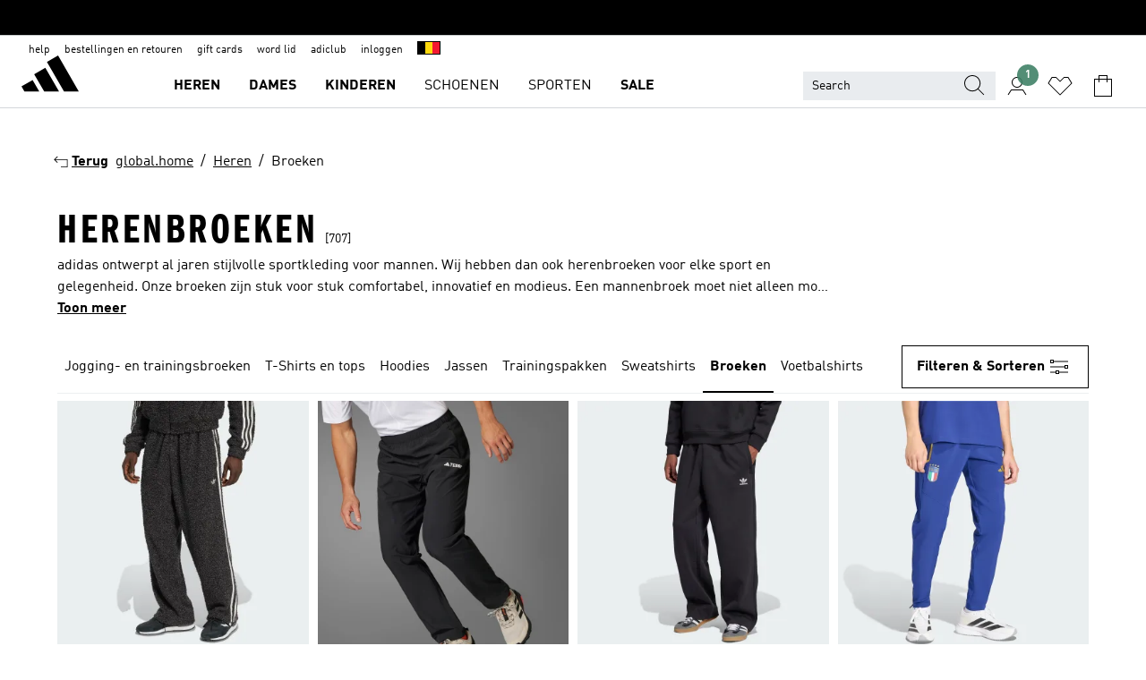

--- FILE ---
content_type: text/html; charset=utf-8
request_url: https://www.adidas.be/nl/heren-broeken
body_size: 108378
content:
<!DOCTYPE html><html lang="nl" class="theme-adidas"><head><meta charSet="utf-8"><title>Broeken heren • adidas online kopen | Shop herenbroeken online</title><meta name="description" content="Op zoek naar adidas broeken voor heren? Kijk eens online en ontdek snel de nieuwste modellen, stijlen en kleuren. Vanaf heden beschikbaar op adidas.nl."><meta name="viewport" content="width=device-width, initial-scale=1"><link rel="icon" href="/static/glass/plp/plp-app/favicon.ico"><meta name="apple-itunes-app" data-auto-id="native-iOS-banner" content="app-id=1266591536, app-argument=/"><meta name="robots" content="index,follow"><meta property="og:title" content="Broeken heren • adidas online kopen | Shop herenbroeken online"><meta property="og:description" content="Op zoek naar adidas broeken voor heren? Kijk eens online en ontdek snel de nieuwste modellen, stijlen en kleuren. Vanaf heden beschikbaar op adidas.nl."><meta property="og:site_name" content="adidas BE"><meta property="og:url" content="https://www.adidas.be/nl/heren-broeken"><link rel="canonical" href="https://www.adidas.be/nl/heren-broeken"><link rel="alternate" href="https://www.adidas.sk/muzi-nohavice" hrefLang="sk-SK"><link rel="alternate" href="https://www.adidas.se/herr-byxor" hrefLang="sv-SE"><link rel="alternate" href="https://www.adidas.pt/calcas-homem" hrefLang="pt-PT"><link rel="alternate" href="https://www.adidas.pl/mezczyzni-spodnie" hrefLang="pl-PL"><link rel="alternate" href="https://www.adidas.pe/pantalones-hombre" hrefLang="es-PE"><link rel="alternate" href="https://www.adidas.no/bukser-menn" hrefLang="no-NO"><link rel="alternate" href="https://www.adidas.nl/heren-broeken" hrefLang="nl-NL"><link rel="alternate" href="https://www.adidas.mx/pantalones-hombre" hrefLang="es-MX"><link rel="alternate" href="https://www.adidas.jp/メンズ-ボトムス" hrefLang="ja-JP"><link rel="alternate" href="https://www.adidas.it/pantaloni-uomo" hrefLang="it-IT"><link rel="alternate" href="https://www.adidas.ie/men-trousers" hrefLang="en-IE"><link rel="alternate" href="https://www.adidas.gr/ανδρικά-παντελόνια" hrefLang="el-GR"><link rel="alternate" href="https://www.adidas.fr/pantalons-hommes" hrefLang="fr-FR"><link rel="alternate" href="https://www.adidas.fi/men-trousers" hrefLang="en-FI"><link rel="alternate" href="https://www.adidas.es/pantalones-hombre" hrefLang="es-ES"><link rel="alternate" href="https://www.adidas.dk/maend-bukser" hrefLang="da-DK"><link rel="alternate" href="https://www.adidas.de/en/men-pants" hrefLang="en-DE"><link rel="alternate" href="https://www.adidas.de/manner-hosen" hrefLang="de-DE"><link rel="alternate" href="https://www.adidas.cz/muzi-kalhoty" hrefLang="cs-CZ"><link rel="alternate" href="https://www.adidas.com/us/men-pants" hrefLang="en-US"><link rel="alternate" href="https://www.adidas.com.vn/vi/nam-quan" hrefLang="vi-VN"><link rel="alternate" href="https://www.adidas.com.vn/en/men-pants" hrefLang="en-VN"><link rel="alternate" href="https://www.adidas.com.tr/tr/erkek-esofman_alti" hrefLang="tr-TR"><link rel="alternate" href="https://www.adidas.com.tr/en/men-pants" hrefLang="en-TR"><link rel="alternate" href="https://www.adidas.com.sg/men-pants" hrefLang="en-SG"><link rel="alternate" href="https://www.adidas.com.ph/men-pants" hrefLang="en-PH"><link rel="alternate" href="https://www.adidas.com.my/en/men-pants" hrefLang="en-MY"><link rel="alternate" href="https://www.adidas.com.br/calcas-homem" hrefLang="pt-BR"><link rel="alternate" href="https://www.adidas.com.au/men-pants" hrefLang="en-AU"><link rel="alternate" href="https://www.adidas.com.ar/pantalones-hombre" hrefLang="es-AR"><link rel="alternate" href="https://www.adidas.co.uk/men-trousers" hrefLang="en-GB"><link rel="alternate" href="https://www.adidas.co.th/th/ผู้ชาย-กางเกงขายาว" hrefLang="th-TH"><link rel="alternate" href="https://www.adidas.co.th/en/men-pants" hrefLang="en-TH"><link rel="alternate" href="https://www.adidas.co.nz/men-pants" hrefLang="en-NZ"><link rel="alternate" href="https://www.adidas.co.kr/men-pants" hrefLang="ko-KR"><link rel="alternate" href="https://www.adidas.co.in/men-pants" hrefLang="en-IN"><link rel="alternate" href="https://www.adidas.co.id/id/pria-celana_panjang" hrefLang="id-ID"><link rel="alternate" href="https://www.adidas.co.id/en/men-pants" hrefLang="en-ID"><link rel="alternate" href="https://www.adidas.co/pantalones-hombre" hrefLang="es-CO"><link rel="alternate" href="https://www.adidas.cl/pantalones-hombre" hrefLang="es-CL"><link rel="alternate" href="https://www.adidas.ch/it/pantaloni-uomo" hrefLang="it-CH"><link rel="alternate" href="https://www.adidas.ch/fr/pantalons-hommes" hrefLang="fr-CH"><link rel="alternate" href="https://www.adidas.ch/en/men-trousers" hrefLang="en-CH"><link rel="alternate" href="https://www.adidas.ch/de/herren-hosen" hrefLang="de-CH"><link rel="alternate" href="https://www.adidas.ca/fr/hommes-pantalons" hrefLang="fr-CA"><link rel="alternate" href="https://www.adidas.ca/en/men-pants" hrefLang="en-CA"><link rel="alternate" href="https://www.adidas.be/nl/heren-broeken" hrefLang="nl-BE"><link rel="alternate" href="https://www.adidas.be/fr/pantalons-hommes" hrefLang="fr-BE"><link rel="alternate" href="https://www.adidas.be/en/men-trousers" hrefLang="en-BE"><link rel="alternate" href="https://www.adidas.at/herren-hosen" hrefLang="de-AT"><link rel="alternate" href="https://www.adidas.com/bh/ar/men-trousers" hrefLang="ar-BH"><link rel="alternate" href="https://www.adidas.com.eg/ar/men-trousers" hrefLang="ar-EG"><link rel="alternate" href="https://www.adidas.com/kw/ar/men-trousers" hrefLang="ar-KW"><link rel="alternate" href="https://www.adidas.co.ma/ar/men-pants" hrefLang="ar-MA"><link rel="alternate" href="https://www.adidas.com/om/ar/men-trousers" hrefLang="ar-OM"><link rel="alternate" href="https://www.adidas.com/qa/ar/men-trousers" hrefLang="ar-QA"><link rel="alternate" href="https://www.adidas.sa/ar/men-trousers" hrefLang="ar-SA"><link rel="alternate" href="https://www.adidas.ae/en/men-trousers" hrefLang="en-AE"><link rel="alternate" href="https://www.adidas.com/bh/en/men-trousers" hrefLang="en-BH"><link rel="alternate" href="https://www.adidas.com.eg/en/men-trousers" hrefLang="en-EG"><link rel="alternate" href="https://www.adidas.com.hk/en/men-pants" hrefLang="en-HK"><link rel="alternate" href="https://www.adidas.co.il/en/men-trousers" hrefLang="en-IL"><link rel="alternate" href="https://www.adidas.com/kw/en/men-trousers" hrefLang="en-KW"><link rel="alternate" href="https://www.adidas.com/om/en/men-trousers" hrefLang="en-OM"><link rel="alternate" href="https://www.adidas.com/qa/en/men-trousers" hrefLang="en-QA"><link rel="alternate" href="https://www.adidas.sa/en/men-trousers" hrefLang="en-SA"><link rel="alternate" href="https://www.adidas.co.ma/fr/men-pants" hrefLang="fr-MA"><link rel="alternate" href="https://www.adidas.co.il/he/men-trousers" hrefLang="he-IL"><link rel="alternate" href="https://www.adidas.com.hk/zh/men-pants" hrefLang="zh-HK"><meta name="next-head-count" content="81"><link rel="preconnect" href="//esm.glass.adidas.com"><link rel="preconnect" href="//microfrontends.glass.adidas.com"><link rel="stylesheet" href="https://esm.glass.adidas.com/@adl/collection@6.1.2/css"><link rel="stylesheet" href="https://esm.glass.adidas.com/@adl/stripes-tokens-web-adidas@1.2.58/css/index.css"><link rel="stylesheet" href="https://esm.glass.adidas.com/@adl/grid@7.0.0-beta.13"><link rel="stylesheet" href="https://esm.glass.adidas.com/@adl/typography@1.1.0"><script type="module" id="external-dependencies">
         import React from 'https://esm.glass.adidas.com/v1/react@18.3.1';
         window.React = React;
      
         import ReactDOM from 'https://esm.glass.adidas.com/v1/react-dom@18.3.1';
         window.ReactDOM = ReactDOM;
      </script><script id="performance-load">
  window.addEventListener('load', function (e) { window.BOOMR_onload = (e && e.timeStamp) || new Date().getTime() }, false);

  window.BOOMR = window.BOOMR || {};
  window.BOOMR.snippetExecuted = true;
  if (window.performance && performance.mark) performance.mark('TTP');

  function SSR_PERFORMANCE_MEASUREMENT(e) {
    try {
        e.onload = undefined;
        if (
            e.complete &&
            window.performance &&
            typeof window.performance.getEntriesByName == 'function' &&
            window.performance.getEntriesByName(e.src)
        ) {
            window.ssrLoadedTimeStamp = window.performance.timing.navigationStart + window.performance.getEntriesByName(e.src)[0].responseEnd;
        } else {
            window.ssrLoadedTimeStamp = new Date().getTime();
            if (window.performance && performance.mark) performance.mark('SSR Visually Complete');
        }
    } catch (e) {}
  }

  var injectSsrPerformanceInstrument = document.querySelector('[data-inject_ssr_performance_instrument]');

  if (injectSsrPerformanceInstrument !== null) {
    if (injectSsrPerformanceInstrument.complete) {
      window.SSR_PERFORMANCE_MEASUREMENT(injectSsrPerformanceInstrument);
    } else {
        injectSsrPerformanceInstrument.addEventListener('load', window.SSR_PERFORMANCE_MEASUREMENT(injectSsrPerformanceInstrument));
    }
  } 

  
      (function(i,s,o,g,r,a,m){
      i['InstanaEumObject']=r;
      i[r]=i[r]||function(){(i[r].q=i[r].q||[]).push(arguments)},
      i[r].l=1*new Date();
      a=s.createElement(o),
      m=s.getElementsByTagName(o)[0];
      a.async=1;
      a.src=g;
      m.parentNode.insertBefore(a,m)
      })(window,document,'script','//eum.instana.io/eum.min.js','ineum');
      ineum('reportingUrl', 'https://eum-eu-west-1.instana.io');
      ineum('autoClearResourceTimings', false);
      ineum('ignoreErrorMessages',[
        /.*Failed to execute 'querySelector'.*/i,
        /.*ResizeObserver loop limit exceeded.*/i
      ]);
      ineum('meta', 'userAgent', window.navigator.userAgent);
      ineum('apiKey', 'BDBM8oS7QzGntzAncTouGg');
      ineum('page', 'PLP_ProductListPage');
  </script><link rel="preload" href="/static/glass/plp/plp-app/a4076517ebc091e285caa39e89aafbd54bc22e20/_next/static/css/421382a4fed4a3f1.css" as="style"><link rel="stylesheet" href="/static/glass/plp/plp-app/a4076517ebc091e285caa39e89aafbd54bc22e20/_next/static/css/421382a4fed4a3f1.css" data-n-g=""><link rel="preload" href="/static/glass/plp/plp-app/a4076517ebc091e285caa39e89aafbd54bc22e20/_next/static/css/9f879f1b3a51db90.css" as="style"><link rel="stylesheet" href="/static/glass/plp/plp-app/a4076517ebc091e285caa39e89aafbd54bc22e20/_next/static/css/9f879f1b3a51db90.css" data-n-p=""><link rel="preload" href="/static/glass/plp/plp-app/a4076517ebc091e285caa39e89aafbd54bc22e20/_next/static/css/ac330ae49fd49ef9.css" as="style"><link rel="stylesheet" href="/static/glass/plp/plp-app/a4076517ebc091e285caa39e89aafbd54bc22e20/_next/static/css/ac330ae49fd49ef9.css"><noscript data-n-css=""></noscript><script defer="" nomodule="" src="/static/glass/plp/plp-app/a4076517ebc091e285caa39e89aafbd54bc22e20/_next/static/chunks/polyfills-c67a75d1b6f99dc8.js"></script><script defer="" src="/static/glass/plp/plp-app/a4076517ebc091e285caa39e89aafbd54bc22e20/_next/static/chunks/586.c12c99802a6bc400.js"></script><script src="/static/glass/plp/plp-app/a4076517ebc091e285caa39e89aafbd54bc22e20/_next/static/chunks/webpack-ce43791fa2678a7b.js" defer=""></script><script src="/static/glass/plp/plp-app/a4076517ebc091e285caa39e89aafbd54bc22e20/_next/static/chunks/framework-2930527e9e7b48c3.js" defer=""></script><script src="/static/glass/plp/plp-app/a4076517ebc091e285caa39e89aafbd54bc22e20/_next/static/chunks/main-1dd0db79b3053154.js" defer=""></script><script src="/static/glass/plp/plp-app/a4076517ebc091e285caa39e89aafbd54bc22e20/_next/static/chunks/pages/_app-8f044c8f2aa761a9.js" defer=""></script><script src="/static/glass/plp/plp-app/a4076517ebc091e285caa39e89aafbd54bc22e20/_next/static/chunks/78-78466e10b3b49ba0.js" defer=""></script><script src="/static/glass/plp/plp-app/a4076517ebc091e285caa39e89aafbd54bc22e20/_next/static/chunks/74-cd8702e63cf08093.js" defer=""></script><script src="/static/glass/plp/plp-app/a4076517ebc091e285caa39e89aafbd54bc22e20/_next/static/chunks/743-4c0a1ae3daa3b51f.js" defer=""></script><script src="/static/glass/plp/plp-app/a4076517ebc091e285caa39e89aafbd54bc22e20/_next/static/chunks/10-aeb4a29a2a987728.js" defer=""></script><script src="/static/glass/plp/plp-app/a4076517ebc091e285caa39e89aafbd54bc22e20/_next/static/chunks/pages/%5Bpath%5D/%5Btaxonomy%5D-58535d74a81160d6.js" defer=""></script><script src="/static/glass/plp/plp-app/a4076517ebc091e285caa39e89aafbd54bc22e20/_next/static/HxRmdupXjNPAyV_wOK8md/_buildManifest.js" defer=""></script><script src="/static/glass/plp/plp-app/a4076517ebc091e285caa39e89aafbd54bc22e20/_next/static/HxRmdupXjNPAyV_wOK8md/_ssgManifest.js" defer=""></script><link rel="stylesheet" data-name="side-panel-mf" href="https://microfrontends.glass.adidas.com/side-panel-mf/style.css"><link rel="stylesheet" data-name="header-mf" href="https://microfrontends.glass.adidas.com/header-mf/7454c96938c6e388b125f2cd37159eb2ac06c469/style.css"><link rel="stylesheet" data-name="footer-mf" href="https://microfrontends.glass.adidas.com/footer-mf/7454c96938c6e388b125f2cd37159eb2ac06c469/style.css">
<script>(window.BOOMR_mq=window.BOOMR_mq||[]).push(["addVar",{"rua.upush":"false","rua.cpush":"false","rua.upre":"false","rua.cpre":"false","rua.uprl":"false","rua.cprl":"false","rua.cprf":"false","rua.trans":"SJ-d8a77de3-b1a5-49a5-a1cc-adb993818087","rua.cook":"true","rua.ims":"false","rua.ufprl":"false","rua.cfprl":"false","rua.isuxp":"false","rua.texp":"norulematch","rua.ceh":"false","rua.ueh":"false","rua.ieh.st":"0"}]);</script>
                              <script>!function(a){var e="https://s.go-mpulse.net/boomerang/",t="addEventListener";if("False"=="True")a.BOOMR_config=a.BOOMR_config||{},a.BOOMR_config.PageParams=a.BOOMR_config.PageParams||{},a.BOOMR_config.PageParams.pci=!0,e="https://s2.go-mpulse.net/boomerang/";if(window.BOOMR_API_key="VS6YR-U7NVZ-5H8FH-JJDPK-U3R2E",function(){function n(e){a.BOOMR_onload=e&&e.timeStamp||(new Date).getTime()}if(!a.BOOMR||!a.BOOMR.version&&!a.BOOMR.snippetExecuted){a.BOOMR=a.BOOMR||{},a.BOOMR.snippetExecuted=!0;var i,_,o,r=document.createElement("iframe");if(a[t])a[t]("load",n,!1);else if(a.attachEvent)a.attachEvent("onload",n);r.src="javascript:void(0)",r.title="",r.role="presentation",(r.frameElement||r).style.cssText="width:0;height:0;border:0;display:none;",o=document.getElementsByTagName("script")[0],o.parentNode.insertBefore(r,o);try{_=r.contentWindow.document}catch(O){i=document.domain,r.src="javascript:var d=document.open();d.domain='"+i+"';void(0);",_=r.contentWindow.document}_.open()._l=function(){var a=this.createElement("script");if(i)this.domain=i;a.id="boomr-if-as",a.src=e+"VS6YR-U7NVZ-5H8FH-JJDPK-U3R2E",BOOMR_lstart=(new Date).getTime(),this.body.appendChild(a)},_.write("<bo"+'dy onload="document._l();">'),_.close()}}(),"".length>0)if(a&&"performance"in a&&a.performance&&"function"==typeof a.performance.setResourceTimingBufferSize)a.performance.setResourceTimingBufferSize();!function(){if(BOOMR=a.BOOMR||{},BOOMR.plugins=BOOMR.plugins||{},!BOOMR.plugins.AK){var e="false"=="true"?1:0,t="cookiepresent",n="aofmn5qxibyfk2l2p6kq-f-d7fcef655-clientnsv4-s.akamaihd.net",i="false"=="true"?2:1,_={"ak.v":"39","ak.cp":"900032","ak.ai":parseInt("238272",10),"ak.ol":"0","ak.cr":9,"ak.ipv":4,"ak.proto":"h2","ak.rid":"5f8482ae","ak.r":42169,"ak.a2":e,"ak.m":"dsca","ak.n":"essl","ak.bpcip":"3.138.198.0","ak.cport":53710,"ak.gh":"23.52.43.87","ak.quicv":"","ak.tlsv":"tls1.3","ak.0rtt":"","ak.0rtt.ed":"","ak.csrc":"-","ak.acc":"","ak.t":"1769635733","ak.ak":"hOBiQwZUYzCg5VSAfCLimQ==N7a/2YkjMw8pW9ahtk5z1wkUN0SeX1bg9eoEEsFVRc+N0ZalmwWfEIlceWsi/RiuUtkLBwbMVWFlBrJVHSP99EO5NON2dffLw/gteyeFT84Iqa5kqaUSfm3au6oVhu5QfovrqxuaL3OLAOUj5PngEDUXleDCWO2AqgxN/sa4kcZGEiCicPpNiN3B5t7NcrmPL0hZEp6wwq4COPhz3rbYEF0Vcms7VoiwHPbB8ATfiX91bTjw8/YT1WJt75wQqOXBYmZPC3PxnLv88+IWMHLMVORvOraLe1Q3NscZQYNqsz+qIJRlW7htTuK8KEThwInyDnIMNl80xsbFvobPJoV9OrNBkRO6CqX0WrsBn1pfZzbOC7amJRtl1EkY1R4uPyz83htn3CWdjv2nnc7oGpAcUVfC+es4qhVp8qeFvs7WNZk=","ak.pv":"3647","ak.dpoabenc":"","ak.tf":i};if(""!==t)_["ak.ruds"]=t;var o={i:!1,av:function(e){var t="http.initiator";if(e&&(!e[t]||"spa_hard"===e[t]))_["ak.feo"]=void 0!==a.aFeoApplied?1:0,BOOMR.addVar(_)},rv:function(){var a=["ak.bpcip","ak.cport","ak.cr","ak.csrc","ak.gh","ak.ipv","ak.m","ak.n","ak.ol","ak.proto","ak.quicv","ak.tlsv","ak.0rtt","ak.0rtt.ed","ak.r","ak.acc","ak.t","ak.tf"];BOOMR.removeVar(a)}};BOOMR.plugins.AK={akVars:_,akDNSPreFetchDomain:n,init:function(){if(!o.i){var a=BOOMR.subscribe;a("before_beacon",o.av,null,null),a("onbeacon",o.rv,null,null),o.i=!0}return this},is_complete:function(){return!0}}}}()}(window);</script></head><body><div id="__next"><script id="__SOLE_HOST_INFO__">
        window.__SOLE_HOST_INFO__ = {"appId":"@plp/app","originalHost":"www.adidas.be","pageType":"ProductListingPage","context":{"brand":"adidas","locale":"nl_BE","env":"production"},"initialised":true};
      </script><script id="__ECOM_BAG__">
        window.__ECOM_BAG__ = undefined;
      </script><script id="__ECOM_WISHLIST__">
        window.__ECOM_WISHLIST__ = undefined;
      </script><div id="gl-theme-icons" style="width:0;height:0;position:absolute;overflow:hidden"><svg xmlns="http://www.w3.org/2000/svg" width="24" height="2350"><symbol fill="none" id="adiclub-logo" viewBox="0 0 24 24"><title>adiclub-logo</title><path d="M3.348 10.787a2.087 2.087 0 0 0-1.22-.375 2.096 2.096 0 0 0-1.505.633A2.165 2.165 0 0 0 0 12.575c0 1.192.963 2.177 2.128 2.177.435.003.86-.127 1.22-.375v.278h1.004v-4.201H3.348v.333Zm-1.192 2.98a1.17 1.17 0 0 1-.834-.35 1.21 1.21 0 0 1 0-1.697 1.17 1.17 0 0 1 .834-.351c.314.003.615.13.838.356.222.225.35.53.354.85a1.2 1.2 0 0 1-1.192 1.192Zm5.897-2.98a2.046 2.046 0 0 0-1.207-.375 2.104 2.104 0 0 0-1.562.606 2.204 2.204 0 0 0 0 3.13 2.104 2.104 0 0 0 1.563.605 2.153 2.153 0 0 0 1.206-.375v.277h1.015V9.026H8.053v1.761Zm-1.177 2.98c-.651 0-1.193-.54-1.193-1.192a1.23 1.23 0 0 1 .355-.85c.223-.226.523-.354.838-.357.637 0 1.18.554 1.18 1.206a1.22 1.22 0 0 1-.351.841 1.18 1.18 0 0 1-.83.352Zm2.698-3.313h1.018v4.2h-1.02l.002-4.2Zm1.017-.388H9.57v-1.04h1.017l.003 1.04Zm3.38 3.403.07.045c-.179.395-.417.695-.713.9-.282.202-.62.31-.965.31a1.494 1.494 0 0 1-.726-.168 1.151 1.151 0 0 1-.48-.491 1.644 1.644 0 0 1-.172-.774 3.313 3.313 0 0 1 .183-1.113c.115-.332.287-.64.51-.91a2.5 2.5 0 0 1 .747-.62 1.88 1.88 0 0 1 .9-.226 1.485 1.485 0 0 1 1.175.53l-.644.58h-.026c-.075-.277-.171-.482-.287-.616a.553.553 0 0 0-.426-.199.692.692 0 0 0-.453.186c-.16.143-.292.314-.391.505a3.309 3.309 0 0 0-.382 1.557c0 .347.078.623.235.827a.75.75 0 0 0 .617.305c.225.003.447-.049.648-.15.22-.122.417-.283.579-.477h.002Zm1.316.08a2.354 2.354 0 0 0-.022.442c.008.101.059.15.152.15a.21.21 0 0 0 .095-.026.316.316 0 0 0 .088-.062l.052.036c-.07.178-.177.34-.313.473a.67.67 0 0 1-.478.182c-.197 0-.34-.073-.427-.217-.087-.144-.104-.39-.052-.739l.59-3.824-.165-.583.009-.053L15.946 9l.044.026-.704 4.523Zm4.164 0a2.345 2.345 0 0 0-.022.442c.009.101.06.15.152.15a.211.211 0 0 0 .096-.026.332.332 0 0 0 .087-.062l.052.036a1.37 1.37 0 0 1-.312.473.67.67 0 0 1-.479.182c-.197 0-.34-.073-.426-.217-.087-.144-.104-.39-.052-.739l.048-.312a3.727 3.727 0 0 1-.357.462c-.204.23-.44.428-.7.589a1.454 1.454 0 0 1-.765.233c-.226 0-.4-.074-.52-.22a1.145 1.145 0 0 1-.236-.576 2.519 2.519 0 0 1 .01-.752l.286-1.857-.165-.583.008-.053 1.131-.327.044.027-.417 2.697c-.052.343-.042.589.03.74a.36.36 0 0 0 .335.224.958.958 0 0 0 .461-.141 2.99 2.99 0 0 0 .51-.367c.14-.124.273-.258.395-.4l.279-1.816-.166-.583.01-.053 1.13-.327.044.027-.491 3.13Zm4.427-2.53a1.103 1.103 0 0 0-.339-.46.8.8 0 0 0-.504-.168 1.521 1.521 0 0 0-.709.195c-.262.14-.5.323-.705.54-.103.106-.2.22-.288.34l.378-2.437L21.67 9l-1.134.327-.009.053.165.583-.729 4.734.035.027.808-.3c.059.043.12.082.184.118.214.121.481.181.8.181.303.002.6-.079.861-.234.277-.165.517-.386.705-.65.21-.292.37-.618.474-.964.115-.38.172-.776.17-1.174a1.757 1.757 0 0 0-.122-.68v-.002Zm-.913 1.928c-.064.26-.159.511-.283.747a1.86 1.86 0 0 1-.4.527.677.677 0 0 1-.488.195.67.67 0 0 1-.478-.218 1.58 1.58 0 0 1-.324-.546l.283-1.823a3.46 3.46 0 0 1 .563-.484c.27-.182.5-.274.692-.274a.428.428 0 0 1 .409.248c.086.165.13.422.13.77 0 .29-.034.577-.104.858" fill="currentColor"></path></symbol><symbol id="alert-error" viewBox="0 0 19 19"><title>alert-error</title><g fill="none" stroke="currentColor" stroke-miterlimit="10"><circle cx="9.5" cy="9.5" r="6"></circle><path d="m11.5 7.5-2 2 2 2m-4-4 2 2-2 2" stroke-linecap="square"></path></g></symbol><symbol id="alert-info" viewBox="0 0 19 19"><title>alert-info</title><circle cx="9.5" cy="9.5" r="6" fill="none" stroke="currentColor" stroke-linecap="square" stroke-miterlimit="10"></circle><circle fill="currentColor" cx="9.5" cy="6.5" r="0.65"></circle><path d="M9.5 8.5v4" fill="none" stroke="currentColor" stroke-linecap="square" stroke-miterlimit="10"></path></symbol><symbol id="alert-success" viewBox="0 0 19 19"><title>alert-success</title><g fill="none" stroke="currentColor" stroke-linecap="square" stroke-miterlimit="10"><path d="m6.5 9.93 1.71 1.71 4.29-4.28"></path><circle cx="9.5" cy="9.5" r="6"></circle></g></symbol><symbol id="alert-warning" viewBox="0 0 19 19"><title>alert-warning</title><path fill="none" stroke="currentColor" stroke-miterlimit="10" d="m9.5 3.5-7 12h14l-7-12z"></path><circle fill="currentColor" cx="9.5" cy="13.53" r="0.65"></circle><path stroke-linecap="square" fill="none" stroke="currentColor" stroke-miterlimit="10" d="M9.5 11.53v-4"></path></symbol><symbol id="broken-image" viewBox="0 0 17 19"><title>broken-image</title><g fill="none" stroke="currentColor" stroke-miterlimit="10"><circle cx="12.5" cy="8.5" r="2"></circle><path d="m.5 14.5 4-7 3.75 7"></path><path stroke-linecap="square" d="M.5 4.5h16v10H.5zm15-2-14 14"></path><path d="m7.5 14.4 2-2.9 2 3"></path></g></symbol><symbol id="checkmark" viewBox="0 0 19 19"><title>checkmark</title><path fill="none" stroke="currentColor" stroke-linecap="square" stroke-miterlimit="10" d="m2.5 10.5 4 4 10-10"></path></symbol><symbol id="contact-email" viewBox="0 0 15 19"><title>contact-email</title><g fill="none" stroke="currentColor" stroke-miterlimit="10"><path stroke-linecap="square" d="M.5 5.5h14v8H.5z"></path><path d="m10.5 9.5 4 4m-14-8 7 6 7-6m-10 4-4 4"></path></g></symbol><symbol id="contact-phone" viewBox="0 0 9 19"><title>contact-phone</title><g fill="none" stroke="currentColor" stroke-miterlimit="10"><path d="M.5 2.5h8v14h-8zm0 11h8m-8-9h8"></path><circle cx="4.5" cy="14.5" r="1"></circle></g></symbol><symbol id="customization" viewBox="0 0 19 19"><title>customization</title><path d="M12.504.717 2.424 12.219l1.785 1.566L14.291 2.281ZM1.65 13.109l-.462 2.329 2.244-.76Z" fill="currentColor"></path><path d="m8.598 10.592-4.56 5.214a8.313 8.313 0 0 0 5.046 2.16z" fill="#3175de"></path><path d="m17.943 9.132-7.339.487 5.712 5.011a8.313 8.313 0 0 0 1.627-5.463z" fill="#f9b900"></path><path d="m9.785 10.486.499 7.469a8.313 8.313 0 0 0 5.26-2.375z" fill="#00ac37"></path><path d="M17.813 7.956a8.313 8.313 0 0 0-2.791-4.655l-4.536 5.13z" fill="#ea2c35"></path></symbol><symbol id="forbidden" viewBox="0 0 13 19"><title>forbidden</title><g fill="none" stroke="currentColor" stroke-miterlimit="10"><circle cx="6.5" cy="9.5" r="6"></circle><path stroke-linecap="square" d="m2.5 5.5 8 8"></path></g></symbol><symbol id="locked" viewBox="0 0 19 19"><title>locked</title><g fill="none" stroke="currentColor" stroke-miterlimit="10"><path d="M13.5 7.5v-1a4 4 0 0 0-8 0v1m-2 0h12v8h-12z"></path><circle cx="9.5" cy="10.68" r="1.18"></circle><path stroke-linecap="square" d="M9.5 13.5v-1.64"></path></g></symbol><symbol id="logo" viewBox="0 0 24 24"><title>logo</title><path d="M15.72 13.61h4.67l-6-10.47-3.5 2 4.87 8.45zm-5.17 1v-1h3.68l-3.92-6.79-3.51 2 2.75 4.78v1zm-7.83-2.19.67 1.19h4.67l-1.85-3.2-3.49 2zm11.51 1.19v1.69a2 2 0 0 0-1.23-.37 2.08 2.08 0 0 0 0 4.16 2.12 2.12 0 0 0 1.19-.37V19h1v-5.39zm-6.17 0v1.69a2 2 0 0 0-1.19-.37 2.08 2.08 0 0 0 0 4.16 2.1 2.1 0 0 0 1.19-.37V19h1v-5.39zm12.22 4.08c0 .81.72 1.39 1.88 1.39.94 0 1.72-.41 1.72-1.32 0-.63-.35-1-1.17-1.15l-.64-.13c-.41-.08-.69-.16-.69-.4s.27-.39.62-.39.71.25.72.55h1c-.05-.78-.68-1.31-1.7-1.31s-1.67.57-1.67 1.32c0 .92.74 1.06 1.38 1.18l.53.1c.38.07.54.18.54.4s-.19.39-.64.39c-.65 0-.86-.34-.87-.63zM18.91 19h1v-4h-1v.32a2 2 0 0 0-1.19-.37 2.08 2.08 0 0 0 0 4.16 2.12 2.12 0 0 0 1.19-.37V19zM3.39 19h1v-4h-1v.32a2 2 0 0 0-1.19-.37 2.08 2.08 0 1 0 0 4.16 2.12 2.12 0 0 0 1.19-.37V19zm7.16 0v-4h-1v4zm-9.46-2a1.15 1.15 0 1 1 1.15 1.15A1.15 1.15 0 0 1 1.09 17zm4.68 0a1.15 1.15 0 1 1 1.15 1.15A1.14 1.14 0 0 1 5.77 17zm10.84 0a1.15 1.15 0 1 1 1.15 1.15A1.15 1.15 0 0 1 16.61 17zm-4.67 0a1.15 1.15 0 1 1 1.15 1.15A1.14 1.14 0 0 1 11.94 17z" fill="currentColor"></path></symbol><symbol id="personalisation-flag" viewBox="0 0 15 19"><title>personalisation-flag</title><g fill="none" stroke="currentColor" stroke-miterlimit="10"><path d="M14.5 13.5H.5v-10h14z"></path><path stroke-linecap="square" d="M7.5 5.5v6m3-3h-6m-4-6v15"></path></g></symbol><symbol id="personalization" viewBox="0 0 19 19"><title>personalization</title><path d="m1.188 15.438.475-2.375 1.78 1.544zM12.23.95 2.376 12.231l1.782 1.544 9.856-11.162z" fill="currentColor"></path><path d="M12.943 6.176 9.5 15.437h1.9l.594-1.662h3.324l.594 1.662h1.9l-3.442-9.26h-1.426zm.713 2.73 1.187 3.324h-2.375l1.188-3.324zm-12.47 7.72v1.187h16.626v-1.188H1.187z" fill="#0286cd"></path></symbol><symbol id="rating-active" viewBox="0 0 19 19"><title>rating-active</title><path d="m9.5 14.26 5.86 4.26-2.23-6.91L19 7.35h-7.25L9.5.48 7.25 7.35H0l5.87 4.26-2.24 6.91z" fill="currentColor"></path></symbol><symbol id="rating-inactive" viewBox="0 0 19 19"><title>rating-inactive</title><path d="M15.01 8.644h-4.204L9.5 4.651 8.195 8.644H3.99l3.407 2.475-1.304 4.007L9.5 12.652l3.397 2.474-1.294-4.008zM19 7.348l-5.874 4.266 2.23 6.906L9.5 14.254 3.626 18.52l2.248-6.906L0 7.348h7.255L9.5.48l2.246 6.868z" fill="currentColor"></path></symbol><symbol id="size-guide" viewBox="0 0 19 19"><title>size-guide</title><g fill="none" stroke="currentColor" stroke-miterlimit="10"><path d="M.5 6.5h18v6H.5z"></path><path stroke-linecap="square" d="M3.5 12.5v-3m3 3v-2m3 2v-3m6 3v-3m-3 3v-2"></path></g></symbol><symbol id="tooltip" viewBox="0 0 14 24"><title>tooltip</title><path fill="currentColor" d="M.49 7.22A6.14 6.14 0 0 1 7 1.76a5.88 5.88 0 0 1 6.25 6c0 3.62-2.6 5.61-5.58 6.07V17H5.1v-5.13c3 0 5.67-.91 5.67-4.06A3.58 3.58 0 0 0 6.94 4.1 3.68 3.68 0 0 0 3 7.22zM5.1 22v-2.68h2.54V22z"></path></symbol><symbol id="usp-checkmark" viewBox="0 0 17 19"><title>usp-checkmark</title><path fill="none" stroke="currentColor" stroke-linecap="square" stroke-miterlimit="10" d="m1.5 10.5 4 4 10-10"></path></symbol><symbol id="usp-delivery-cash" viewBox="0 0 24 24"><title>usp-delivery-cash</title><g fill="none" fill-rule="evenodd"><path d="m15.235 4.5-1.312 3h-3.846l-1.312-3h6.47Z" stroke="currentColor"></path><path d="M12.002 18.5c2.279 0 4.575-.565 5.861-1.76.364-.34.57-.763.623-1.269.059-.567-.067-1.227-.356-1.98-.617-1.609-1.967-3.602-4.034-5.991h-4.2c-2.06 2.395-3.407 4.392-4.024 6-.29.754-.416 1.413-.359 1.98.051.503.255.924.615 1.26 1.281 1.19 3.586 1.76 5.874 1.76Z" stroke="currentColor"></path><path d="M12 15.57v-.68a2 2 0 0 1-1-.299l.16-.46c.295.199.644.303 1 .299a.71.71 0 0 0 .795-.613.548.548 0 0 0 .005-.057c0-.37-.26-.6-.76-.81-.7-.27-1.12-.58-1.12-1.17a1.12 1.12 0 0 1 1-1.1V10h.42v.66c.312.002.617.081.89.23l-.17.45a1.688 1.688 0 0 0-.86-.23c-.52 0-.72.31-.72.59 0 .28.25.53.84.77s1 .64 1 1.24a1.18 1.18 0 0 1-1.07 1.16v.7H12Z" fill="currentColor"></path><path d="M12 15.57v-.68a2 2 0 0 1-1-.299l.16-.46c.295.199.644.303 1 .299a.71.71 0 0 0 .795-.613.548.548 0 0 0 .005-.057c0-.37-.26-.6-.76-.81-.7-.27-1.12-.58-1.12-1.17a1.12 1.12 0 0 1 1-1.1V10h.42v.66c.312.002.617.081.89.23l-.17.45a1.688 1.688 0 0 0-.86-.23c-.52 0-.72.31-.72.59 0 .28.25.53.84.77s1 .64 1 1.24a1.18 1.18 0 0 1-1.07 1.16v.7H12Z" stroke="currentColor" stroke-width="0.37"></path></g></symbol><symbol fill="none" id="usp-delivery-delay" viewBox="0 0 24 24"><title>usp-delivery-delay</title><path fill-rule="evenodd" clip-rule="evenodd" d="M13.143 12.937a1.241 1.241 0 0 1-1.077.797c-.631 0-1.143-.51-1.143-1.14v-.045c.014-.487.326-.916.787-1.077V8.07h.753v3.382c.326.141.58.41.701.743h1.797v.743h-1.818Z" fill="currentColor"></path><path d="M12 19a7 7 0 1 0 0-14 7 7 0 0 0 0 14Z" stroke="currentColor"></path></symbol><symbol id="usp-delivery-evening" viewBox="0 0 24 24"><title>usp-delivery-evening</title><path d="M11.544 8.404a5.3 5.3 0 0 0-2.31 7.05 5.15 5.15 0 0 0 6.94 2.4 4.832 4.832 0 0 0 1.84-1.511 4.64 4.64 0 0 1-5.7-2.49 4.905 4.905 0 0 1-.52-2 5.15 5.15 0 0 1 2-4 6.194 6.194 0 0 0-2.25.55Zm7.47 4.7-3-3m3 0-3 3m-7.66-4.75-3-3m3 0-3 3" fill="none" fill-rule="evenodd" stroke="currentColor" stroke-width="1.001"></path></symbol><symbol fill="none" id="usp-delivery-same-day" viewBox="0 0 24 24"><title>usp-delivery-same-day</title><path d="M5 14.469h2m-3-2h3m0-2H3" stroke="currentColor" stroke-linecap="square"></path><path d="M8.568 17c.374.365.788.688 1.236.962 3.302 2.025 7.626.996 9.656-2.296a6.987 6.987 0 0 0-2.305-9.628A7.03 7.03 0 0 0 7.72 8" stroke="currentColor"></path><path fill-rule="evenodd" clip-rule="evenodd" d="M14.72 12.868a1.24 1.24 0 0 1-1.077.797 1.14 1.14 0 0 1-1.143-1.14v-.045c.014-.488.326-.917.787-1.077V8h.753v3.382c.326.14.58.409.701.743h1.797v.743H14.72Z" fill="currentColor"></path></symbol><symbol id="usp-delivery-store" viewBox="0 0 24 24"><title>usp-delivery-store</title><g stroke="currentColor" fill="none" fill-rule="evenodd"><path stroke-width="1.042" d="M5.576 6.419h12.498l.792 4.042v1.558H4.773v-1.56zm.626 11.984v-6.384m11.302 6.012V12.02"></path><path stroke-width="1.001" stroke-linecap="square" d="M3.896 18.46h16.333"></path><path stroke-width="1.042" d="M10.402 12.02v6.337M3 18.46h17.733"></path><path stroke-width="0.754" d="m16.029 15.911-.868.98m.868-2.585-2.417 2.706"></path></g></symbol><symbol id="usp-delivery" viewBox="0 0 19 19"><title>usp-delivery</title><g fill="none" stroke="currentColor" stroke-miterlimit="10"><path d="M13.42 13.5H9.5"></path><path stroke-linecap="square" d="M4.5 5.5h10l4 3v5h-2m-10 0h-2m0-6h-4"></path><circle cx="8" cy="13" r="1.5"></circle><circle cx="15" cy="13" r="1.5"></circle><path stroke-linecap="square" d="M1.5 9.5h3m-2 2h2"></path></g></symbol><symbol id="usp-exchange" viewBox="0 0 24 24"><title>usp-exchange</title><g stroke="currentColor" stroke-width="1.145" fill="none" fill-rule="evenodd"><path d="m12.982 12.184 2.671 3.07-2.671 3.08m-8.41-3.079h10.76M9.623 5.374l-2.66 3.08 2.66 3.07"></path><path stroke-linecap="round" d="M7.273 8.454h12.01v6.8m-1.481.001h1.48M4.572 7.444v7.811m1.48 0h-1.48"></path></g></symbol><symbol id="usp-free-returns" viewBox="0 0 19 19"><title>usp-free-returns</title><g fill="none" stroke="currentColor" stroke-miterlimit="10"><path stroke-linecap="square" d="M16.5 11.5h-2m3-2h-3m0-4H.5v8h14"></path><path d="M.5 7.5h11m-8 0 4 6m-2-6 4 6m-2-6 4 6"></path><path stroke-linecap="square" d="M14.5 7.5h4"></path></g></symbol><symbol id="usp-gift-card" viewBox="0 0 24 24"><title>usp-gift-card</title><path d="M4.5 17.5h15v-10h-15zm1-8h13m-7 3h5m-5 2h4" fill="none" fill-rule="evenodd" stroke-linecap="square" stroke="currentColor"></path></symbol><symbol id="usp-klarna" viewBox="0 0 24 24"><title>usp-klarna</title><g fill="none" fill-rule="evenodd"><path d="M9.327 1.182H6.718a6.67 6.67 0 0 1-2.69 5.39l-1.037.774L7 12.8h3.282L6.6 7.773a9.243 9.243 0 0 0 2.727-6.591M0 12.79h2.673V1.183H0zm12.136-2.854a1.5 1.5 0 1 0 .01 0h-.01Z" fill="currentColor" transform="translate(6 5)"></path><path d="M11.227 2.28a.587.587 0 0 0 .591-.59.588.588 0 0 0-.59-.59.588.588 0 0 0-.592.59c0 .328.263.59.591.59Zm0-1.071c.263 0 .482.218.482.481a.486.486 0 0 1-.482.482.486.486 0 0 1-.481-.482c0-.263.219-.481.481-.481Zm-.087.547h.11l.109.24h.11l-.11-.24c.065-.022.11-.088.11-.175 0-.11-.089-.197-.22-.197h-.219v.612h.11v-.24Zm0-.285h.11c.065 0 .109.044.109.088 0 .065-.022.087-.11.087h-.11v-.175Z" fill="#000" transform="translate(6 5)"></path></g></symbol><symbol id="usp-sale" viewBox="0 0 24 24"><title>usp-sale</title><g fill="none" fill-rule="evenodd"><path d="m14.657 5.65 2.14 1.987L18.5 6.482V18.5h-13V6.482l1.702 1.155L9.343 5.65 12 7.623l2.657-1.974Z" stroke="currentColor"></path><path d="M6.13 3.54a1.761 1.761 0 1 0 0 3.522 1.761 1.761 0 0 0 0-3.523Zm0 1a.76.76 0 1 1 0 1.52.76.76 0 0 1 0-1.52ZM1.76 0a1.76 1.76 0 1 0 0 3.52 1.76 1.76 0 0 0 0-3.52Zm0 1.001a.76.76 0 1 1 0 1.519.76.76 0 0 1 0-1.519ZM6.37.084l.76.652-5.36 6.25-.76-.652z" transform="translate(8 9)" fill="currentColor" fill-rule="nonzero"></path></g></symbol><symbol id="arrow-back" viewBox="0 0 16 24"><title>arrow-back</title><g fill="none" stroke="currentColor" stroke-miterlimit="10" stroke-width="2"><path d="M15 18v-6H2"></path><path d="m6.5 7-5 5 5 5"></path></g></symbol><symbol id="arrow-down" viewBox="0 0 16 24"><title>arrow-down</title><path fill="none" stroke="currentColor" stroke-miterlimit="10" stroke-width="2" d="M1.5 9 8 15.5 14.5 9"></path></symbol><symbol id="arrow-left-long" viewBox="0 0 24 24"><title>arrow-left-long</title><path fill="none" stroke="currentColor" stroke-miterlimit="10" stroke-width="2" d="m6.4 17-5-5 5-5M2 12h22"></path></symbol><symbol id="arrow-left" viewBox="0 0 10 24"><title>arrow-left</title><path fill="none" stroke="currentColor" stroke-miterlimit="10" stroke-width="2" d="M8 5.5 1.5 12 8 18.5"></path></symbol><symbol id="arrow-right-long" viewBox="0 0 24 24"><title>arrow-right-long</title><path d="m17.59 7 5 5-5 5M0 12h22" fill="none" stroke="currentColor" stroke-miterlimit="10" stroke-width="2"></path></symbol><symbol id="arrow-right" viewBox="0 0 10 24"><title>arrow-right</title><path fill="none" stroke="currentColor" stroke-miterlimit="10" stroke-width="2" d="M2 5.5 8.5 12 2 18.5"></path></symbol><symbol id="arrow-up" viewBox="0 0 16 24"><title>arrow-up</title><path fill="none" stroke="currentColor" stroke-miterlimit="10" stroke-width="2" d="M1.5 14.5 8 8l6.5 6.5"></path></symbol><symbol id="bag-active" viewBox="0 0 16 24"><title>bag-active</title><g stroke="currentColor" stroke-miterlimit="10" stroke-width="2"><path fill="currentColor" d="M1 7h14v14H1z"></path><path fill="none" d="M11 10V3H5v7"></path></g></symbol><symbol id="bag-inactive" viewBox="0 0 16 24"><title>bag-inactive</title><g fill="none" stroke="currentColor" stroke-miterlimit="10" stroke-width="2"><path d="M1 7h14v14H1z"></path><path d="M11 10V3H5v7"></path></g></symbol><symbol id="calendar-active" viewBox="0 0 20 24"><title>calendar-active</title><g stroke="currentColor" stroke-miterlimit="10"><path fill="currentColor" stroke-width="2.011" d="M1 10h18v11H1z"></path><path fill="none" stroke-width="2" d="M1 4h18v6H1zm14-3v6M5 7V1"></path></g></symbol><symbol id="calendar-inactive" viewBox="0 0 20 24"><title>calendar-inactive</title><g fill="none" stroke="currentColor" stroke-miterlimit="10"><path stroke-width="2.011" d="M1 10h18v11H1z"></path><path stroke-width="2" d="M1 4h18v6H1zm14-3v6M5 7V1"></path></g></symbol><symbol id="chat" viewBox="0 0 22 24"><title>chat</title><path d="M21 19V3H1v16h5v3l4-3h11zM4 7h14M4 11h14M4 15h14" fill="none" stroke="currentColor" stroke-miterlimit="10" stroke-width="2"></path></symbol><symbol id="checkbox-checkmark" viewBox="0 0 16 24"><title>checkbox-checkmark</title><path fill="none" stroke="currentColor" stroke-miterlimit="10" stroke-width="2" d="m1 13 4 4L15 7"></path></symbol><symbol id="checkmark-full" viewBox="0 0 24 24"><title>checkmark-full</title><g fill="none" fill-rule="evenodd"><circle fill="currentColor" cx="12" cy="12" r="12"></circle><path fill="#fff" d="m9 15.586 9.293-9.293 1.414 1.414L9 18.414l-4.707-4.707 1.414-1.414z"></path></g></symbol><symbol id="clipboard" viewBox="0 0 24 24"><title>clipboard</title><g fill="none" fill-rule="evenodd"><path d="M0 24h24V0H0z"></path><path d="M18 2v3.994h3.994v16h-16V18H2V2h16Zm1.984 6.004H8.004v11.98h11.98V8.004ZM16 4H4v12h1.994V5.995L16 5.994V4Z" fill="currentColor" fill-rule="nonzero"></path></g></symbol><symbol id="close" viewBox="0 0 18 24"><title>close</title><path d="m17 4-8 8 8 8M1 4l8 8-8 8" fill="none" stroke="currentColor" stroke-miterlimit="10" stroke-width="2"></path></symbol><symbol id="cross-small" viewBox="0 0 14 24"><title>cross-small</title><path d="m13 6-6 6 6 6M1 6l6 6-6 6" fill="none" stroke="currentColor" stroke-miterlimit="10" stroke-width="2"></path></symbol><symbol id="download" viewBox="0 0 24 24"><title>download</title><g fill="currentColor" fill-rule="evenodd"><path d="M3 21v-8h2v6h14v-6h2v8H3z"></path><path d="m12 16-5.707-5.707 1.414-1.414L11 12.17V2.586h2v9.585l3.293-3.292 1.414 1.414L12 16z"></path></g></symbol><symbol id="dropdown" viewBox="0 0 16 24"><title>dropdown</title><path fill="none" stroke="currentColor" stroke-miterlimit="10" stroke-width="2" d="M1.5 9 8 15.5 14.5 9"></path></symbol><symbol id="edit" viewBox="0 0 22 24"><title>edit</title><path d="M7 20 20 7l-4.02-4L3 16l-1 5 5-1zm-3-4 3 3m7-13 3 3" fill="none" stroke="currentColor" stroke-miterlimit="10" stroke-width="2"></path></symbol><symbol fill="none" id="external-link" viewBox="0 0 24 24"><title>external-link</title><path fill-rule="evenodd" clip-rule="evenodd" d="M19.586 3H15V1h8v8h-2V4.414l-7.293 7.293-1.414-1.414L19.586 3Z" fill="currentColor"></path><path fill-rule="evenodd" clip-rule="evenodd" d="M1 3h12v2H3v16h16V11h2v12H1V3Z" fill="currentColor"></path></symbol><symbol fill="none" id="filter" viewBox="0 0 27 30"><path fill-rule="evenodd" stroke="currentColor" clip-rule="evenodd" d="M6 12V8H10V9.5L26 9.5V10.5L10 10.5V12H6ZM7 9H9V11H7V9Z" fill="currentColor"></path><path fill-rule="evenodd" stroke="currentColor" clip-rule="evenodd" d="M26 22.5L16 22.5V24H12V22.5L6 22.5V21.5L12 21.5V20H16V21.5L26 21.5V22.5ZM15 21H13V23H15V21Z" fill="currentColor"></path><path fill-rule="evenodd" stroke="currentColor" clip-rule="evenodd" d="M22 16.5L6 16.5V15.5L22 15.5V14H26V18H22V16.5ZM23 15H25V17H23V15Z" fill="currentColor"></path></symbol><symbol fill="none" id="fullscreen" viewBox="0 0 24 24"><title>fullscreen</title><path fill-rule="evenodd" clip-rule="evenodd" d="M21 2h-7v2h4.586l-5.293 5.293 1.414 1.414L20 5.414V10h2V2h-1ZM4 14v4.586l5.293-5.293 1.414 1.414L5.414 20H10v2H2v-8h2Z" fill="currentColor"></path></symbol><symbol id="hamburger" viewBox="0 0 24 24"><title>hamburger</title><path d="M0 6h24M0 12h24M0 18h24" fill="none" stroke="currentColor" stroke-miterlimit="10" stroke-width="2"></path></symbol><symbol fill="none" id="hd-filled" viewBox="0 0 24 24"><title>hd-filled</title><path fill-rule="evenodd" clip-rule="evenodd" d="M24 2H0v20h24V2ZM9.06 12.815V17h1.851V7H9.06v4.087H5.85V7H4v10h1.85v-4.185h3.21Zm10.927.323a44.552 44.552 0 0 0 0-2.262 9.502 9.502 0 0 0-.067-.94 3.367 3.367 0 0 0-.186-.787 2.87 2.87 0 0 0-.333-.688c-.338-.506-.737-.876-1.199-1.11C17.741 7.117 17.186 7 16.538 7h-3.422v10h3.422c.648 0 1.203-.117 1.664-.351.462-.234.861-.604 1.199-1.11.142-.215.253-.44.333-.674a3.61 3.61 0 0 0 .186-.786c.036-.29.058-.604.067-.941Zm-1.851-2.15c.009.282.013.619.013 1.012s-.004.735-.013 1.025c-.01.281-.027.525-.053.73a2.313 2.313 0 0 1-.12.506c-.045.14-.111.267-.2.38-.31.411-.772.617-1.385.617h-1.411V8.742h1.411c.613 0 1.074.206 1.385.618.089.112.155.238.2.379.053.14.093.313.12.52.026.196.044.44.053.73Z" fill="currentColor"></path></symbol><symbol fill="none" id="hd-outline" viewBox="0 0 24 24"><title>hd-outline</title><path fill-rule="evenodd" clip-rule="evenodd" d="M2 4h20v16H2V4ZM0 22V2h24v20H0Zm9.06-9.185V17h1.851V7H9.06v4.087H5.85V7H4v10h1.85v-4.185h3.21Zm10.927.323a44.552 44.552 0 0 0 0-2.262 9.502 9.502 0 0 0-.067-.94 3.367 3.367 0 0 0-.186-.787 2.87 2.87 0 0 0-.333-.688c-.338-.506-.737-.876-1.199-1.11C17.741 7.117 17.186 7 16.538 7h-3.422v10h3.422c.648 0 1.203-.117 1.664-.351.462-.234.861-.604 1.199-1.11.142-.215.253-.44.333-.674a3.61 3.61 0 0 0 .186-.786c.036-.29.058-.604.067-.941Zm-1.851-2.15c.009.282.013.619.013 1.012s-.004.735-.013 1.025c-.01.281-.027.525-.053.73a2.313 2.313 0 0 1-.12.506c-.045.14-.111.267-.2.38-.31.411-.772.617-1.385.617h-1.411V8.742h1.411c.613 0 1.074.206 1.385.618.089.112.155.238.2.379.053.14.093.313.12.52.026.196.044.44.053.73Z" fill="currentColor"></path></symbol><symbol id="hide-active" viewBox="0 0 24 24"><title>hide-active</title><g fill="none" stroke="currentColor" stroke-miterlimit="10" stroke-width="2"><circle cx="12" cy="10.95" r="3.81"></circle><path d="M12 17.35A12.31 12.31 0 0 1 2 11.9a12.31 12.31 0 0 1 10-5.45 12.31 12.31 0 0 1 10 5.45 12.31 12.31 0 0 1-10 5.45zM22 2 2 22"></path></g></symbol><symbol id="hide-inactive" viewBox="0 0 24 24"><title>hide-inactive</title><g fill="none" stroke="currentColor" stroke-miterlimit="10" stroke-width="2"><circle cx="12" cy="10.95" r="3.81"></circle><path d="M12 17.35A12.31 12.31 0 0 1 2 11.9a12.31 12.31 0 0 1 10-5.45 12.31 12.31 0 0 1 10 5.45 12.31 12.31 0 0 1-10 5.45z"></path></g></symbol><symbol id="locate-target" viewBox="0 0 22 24"><title>locate-target</title><g fill="none" stroke="currentColor" stroke-miterlimit="10" stroke-width="2"><circle cx="11" cy="12" r="8"></circle><path d="M11 1v6m0 10v6m11-11h-6M6 12H0"></path></g></symbol><symbol id="lock" viewBox="0 0 24 24"><title>lock</title><g stroke="currentColor" stroke-width="2" fill="none" fill-rule="evenodd"><path d="M3 21h18V9H3z"></path><path d="M13.773 13.773a1.774 1.774 0 1 1-3.547-.001 1.774 1.774 0 0 1 3.547 0Z"></path><path d="M12 18v-2.454" stroke-linecap="square"></path><path d="M18 8.9V8A6 6 0 1 0 6 8v1"></path></g></symbol><symbol id="minus" viewBox="0 0 20 2"><title>minus</title><g fill="none" fill-rule="evenodd"><path d="M0 24h24V0H0z" transform="translate(-2 -11)"></path><path d="M20 1H0" stroke="currentColor" stroke-width="2"></path></g></symbol><symbol id="notification-active" viewBox="0 0 24 24"><title>notification-active</title><g stroke="currentColor" stroke-miterlimit="10" stroke-width="2"><path d="M15 18a3 3 0 0 1-6 0m-7 0h20" fill="none"></path><path fill="currentColor" d="M19 10a7 7 0 0 0-14 0v8h14z"></path><path d="M5.21 2a10.46 10.46 0 0 0-3.52 6m20.62 0a10.46 10.46 0 0 0-3.52-6" fill="none"></path></g></symbol><symbol id="notification-inactive" viewBox="0 0 24 24"><title>notification-inactive</title><path d="M15 18a3 3 0 0 1-6 0m-7 0h20m-3-8a7 7 0 0 0-14 0v8h14zM5.21 2a10.46 10.46 0 0 0-3.52 6m20.62 0a10.46 10.46 0 0 0-3.52-6" fill="none" stroke="currentColor" stroke-miterlimit="10" stroke-width="2"></path></symbol><symbol fill="none" id="pause-outline" viewBox="0 0 24 24"><title>pause-outline</title><path d="M9 4H7v16h2V4Zm8 0h-2v16h2V4Z" fill="currentColor"></path></symbol><symbol id="pin-small" viewBox="0 0 9 19"><title>pin-small</title><g fill="none" stroke="currentColor" stroke-miterlimit="10"><circle cx="4.5" cy="7.5" r="4" stroke-linecap="square"></circle><path d="M1.17 9.71 4.5 15.5l3.33-5.79"></path></g></symbol><symbol id="pin" viewBox="0 0 14 24"><title>pin</title><g fill="none" stroke="currentColor" stroke-miterlimit="10" stroke-width="2"><circle cx="7" cy="9" r="6" stroke-linecap="square"></circle><path d="M2 12.32 7 21l5-8.68"></path></g></symbol><symbol fill="none" id="play-filled" viewBox="0 0 24 24"><title>play-filled</title><path d="M18.5 11.66 5 20.32V3l13.5 8.66Z" fill="currentColor"></path></symbol><symbol fill="none" id="play-outline" viewBox="0 0 24 24"><title>play-outline</title><path fill-rule="evenodd" clip-rule="evenodd" d="M18.5 11.66 5 3v17.32l13.5-8.66Zm-3.704 0L7 6.66v10l7.796-5Z" fill="currentColor"></path></symbol><symbol id="plus" viewBox="0 0 20 24"><title>plus</title><path d="M10 2v20m10-10H0" fill="none" stroke="currentColor" stroke-miterlimit="10" stroke-width="2"></path></symbol><symbol id="profile" viewBox="0 0 20 24"><title>profile</title><g fill="none" stroke="currentColor" stroke-miterlimit="10" stroke-width="2"><path d="M19 20.5 15.63 16H4.38L1 20.5"></path><circle cx="10" cy="8.5" r="4.5"></circle></g></symbol><symbol id="reload" viewBox="0 0 24 24"><title>reload</title><g fill="none" fill-rule="evenodd" stroke="currentColor" stroke-width="2"><path d="M7.827 6.343A8 8 0 1 1 5.484 12v-1" stroke-linecap="square"></path><path d="M2.007 13.427 5.484 9.95l3.478 3.477"></path></g></symbol><symbol fill="none" id="sd-filled" viewBox="0 0 24 24"><title>sd-filled</title><path fill-rule="evenodd" clip-rule="evenodd" d="M24 2H0v20h24V2ZM10.882 15.287c.182-.368.273-.792.273-1.27 0-.442-.06-.838-.178-1.188a2.064 2.064 0 0 0-.573-.884 2.238 2.238 0 0 0-.751-.498 4.73 4.73 0 0 0-1.106-.276l-1.16-.18a1.953 1.953 0 0 1-.533-.137 1.406 1.406 0 0 1-.355-.235.951.951 0 0 1-.219-.332 1.275 1.275 0 0 1-.054-.373c0-.34.118-.63.355-.87.245-.248.623-.373 1.133-.373.319 0 .655.042 1.01.125.355.073.683.257.983.552l1.202-1.202a3.683 3.683 0 0 0-1.38-.884C9.03 7.088 8.443 7 7.77 7c-.529 0-1.002.074-1.42.221a3.053 3.053 0 0 0-1.066.622c-.29.257-.514.57-.669.939a3.02 3.02 0 0 0-.232 1.201c0 .838.232 1.483.697 1.934.218.212.478.387.778.525.3.129.669.226 1.106.29l1.16.18c.246.036.428.078.547.124.118.046.227.115.327.207.2.203.3.474.3.815 0 .396-.145.7-.436.912-.292.211-.724.317-1.297.317a4.4 4.4 0 0 1-1.27-.18 2.48 2.48 0 0 1-1.065-.648L4 15.702c.473.488.997.828 1.57 1.022.583.184 1.243.276 1.98.276.51 0 .983-.064 1.42-.193a3.551 3.551 0 0 0 1.147-.58 2.71 2.71 0 0 0 .765-.94Zm9.104-2.168a42.121 42.121 0 0 0 0-2.224 9.03 9.03 0 0 0-.068-.925 3.202 3.202 0 0 0-.191-.774 2.776 2.776 0 0 0-.341-.677c-.346-.497-.756-.86-1.23-1.09-.473-.231-1.041-.346-1.706-.346h-3.51v9.834h3.51c.665 0 1.233-.115 1.707-.345.473-.23.883-.594 1.229-1.091a2.86 2.86 0 0 0 .34-.663c.092-.24.156-.498.192-.774.037-.285.06-.594.068-.925Zm-1.898-2.114c.01.277.014.608.014.995s-.005.723-.014 1.008a7.34 7.34 0 0 1-.054.719 2.16 2.16 0 0 1-.123.497 1.143 1.143 0 0 1-.205.373c-.319.405-.792.607-1.42.607H14.84V8.796h1.447c.628 0 1.101.202 1.42.607.091.11.16.235.205.373.055.138.095.309.123.511.027.194.045.433.054.718Z" fill="currentColor"></path></symbol><symbol fill="none" id="sd-outline" viewBox="0 0 24 24"><title>sd-outline</title><path fill-rule="evenodd" clip-rule="evenodd" d="M2 4h20v16H2V4ZM0 22V2h24v20H0Zm10.882-6.713c.182-.368.273-.792.273-1.27 0-.442-.06-.838-.178-1.188a2.064 2.064 0 0 0-.573-.884 2.238 2.238 0 0 0-.751-.498 4.73 4.73 0 0 0-1.106-.276l-1.16-.18a1.953 1.953 0 0 1-.533-.137 1.406 1.406 0 0 1-.355-.235.951.951 0 0 1-.219-.332 1.275 1.275 0 0 1-.054-.373c0-.34.118-.63.355-.87.245-.248.623-.373 1.133-.373.319 0 .655.042 1.01.125.355.073.683.257.983.552l1.202-1.202a3.683 3.683 0 0 0-1.38-.884C9.03 7.088 8.443 7 7.77 7c-.529 0-1.002.074-1.42.221a3.053 3.053 0 0 0-1.066.622c-.29.257-.514.57-.669.939a3.02 3.02 0 0 0-.232 1.201c0 .838.232 1.483.697 1.934.218.212.478.387.778.525.3.129.669.226 1.106.29l1.16.18c.246.036.428.078.547.124.118.046.227.115.327.207.2.203.3.474.3.815 0 .396-.145.7-.436.912-.292.211-.724.317-1.297.317a4.4 4.4 0 0 1-1.27-.18 2.48 2.48 0 0 1-1.065-.648L4 15.702c.473.488.997.828 1.57 1.022.583.184 1.243.276 1.98.276.51 0 .983-.064 1.42-.193a3.551 3.551 0 0 0 1.147-.58 2.71 2.71 0 0 0 .765-.94Zm9.104-2.168a42.121 42.121 0 0 0 0-2.224 9.03 9.03 0 0 0-.068-.925 3.202 3.202 0 0 0-.191-.774 2.776 2.776 0 0 0-.341-.677c-.346-.497-.756-.86-1.23-1.09-.473-.231-1.041-.346-1.706-.346h-3.51v9.834h3.51c.665 0 1.233-.115 1.707-.345.473-.23.883-.594 1.229-1.091a2.86 2.86 0 0 0 .34-.663c.092-.24.156-.498.192-.774.037-.285.06-.594.068-.925Zm-1.898-2.114c.01.277.014.608.014.995s-.005.723-.014 1.008a7.34 7.34 0 0 1-.054.719 2.16 2.16 0 0 1-.123.497 1.143 1.143 0 0 1-.205.373c-.319.405-.792.607-1.42.607H14.84V8.796h1.447c.628 0 1.101.202 1.42.607.091.11.16.235.205.373.055.138.095.309.123.511.027.194.045.433.054.718Z" fill="currentColor"></path></symbol><symbol id="search" viewBox="0 0 20 24"><title>search</title><g fill="none" stroke="currentColor" stroke-linecap="square" stroke-miterlimit="10" stroke-width="2"><circle cx="8" cy="10" r="6"></circle><path d="m13 15 5 5"></path></g></symbol><symbol id="share" viewBox="0 0 22 24"><title>share</title><g fill="none" stroke="currentColor" stroke-miterlimit="10" stroke-width="2"><path d="M18 7.9a3 3 0 1 1 3-3 3 3 0 0 1-3 3m0 14a3 3 0 1 1 3-3 3 3 0 0 1-3 3"></path><circle cx="4" cy="11.9" r="3"></circle><path d="m6.65 10.5 8.64-4.32m0 11.44L6.65 13.3"></path></g></symbol><symbol fill="none" id="sound-off-filled" viewBox="0 0 24 24"><title>sound-off-filled</title><path fill-rule="evenodd" clip-rule="evenodd" d="M12 2v20.381l-6.892-5.575H2v-8.4h3.07L12 2Zm3.707 13.993L18 13.7l2.293 2.293 1.414-1.414-2.293-2.293 2.293-2.293-1.414-1.414L18 10.872 15.707 8.58l-1.414 1.414 2.293 2.293-2.293 2.293 1.414 1.414Z" fill="currentColor"></path></symbol><symbol fill="none" id="sound-off-outline" viewBox="0 0 24 24"><title>sound-off-outline</title><path fill-rule="evenodd" clip-rule="evenodd" d="M12 4.286V2l-1.679 1.552-5.25 4.854H2v8.4h3.108l5.263 4.258L12 22.38V4.286Zm-5.86 5.855L10 6.573V18.19l-3.91-3.16-.275-.223H4v-4.4h1.852l.288-.265Zm9.567 5.852L18 13.7l2.293 2.293 1.414-1.414-2.293-2.293 2.293-2.293-1.414-1.414L18 10.872 15.707 8.58l-1.414 1.414 2.293 2.293-2.293 2.293 1.414 1.414Z" fill="currentColor"></path></symbol><symbol fill="none" id="sound-on-filled" viewBox="0 0 24 24"><title>sound-on-filled</title><path fill-rule="evenodd" clip-rule="evenodd" d="M12 22.381V2L5.07 8.406H2v8.4h3.108L12 22.381Zm2-3.095a7 7 0 1 0 0-14v2a5 5 0 0 1 0 10v2Zm3-7a3 3 0 0 1-3 3v-2a1 1 0 1 0 0-2v-2a3 3 0 0 1 3 3Z" fill="currentColor"></path></symbol><symbol fill="none" id="sound-on-outline" viewBox="0 0 24 24"><title>sound-on-outline</title><path fill-rule="evenodd" clip-rule="evenodd" d="M13 2v20.381l-6.892-5.575H3v-8.4h3.07L13 2Zm-2 4.573-4.147 3.833H5v4.4h1.815L11 18.191V6.573Zm4 12.713a7 7 0 1 0 0-14v2a5 5 0 0 1 0 10v2Zm3-7a3 3 0 0 1-3 3v-2a1 1 0 1 0 0-2v-2a3 3 0 0 1 3 3Z" fill="currentColor"></path></symbol><symbol fill="none" id="subtitles-cc-filled" viewBox="0 0 24 24"><title>subtitles-cc-filled</title><path fill-rule="evenodd" clip-rule="evenodd" d="M24 2H0v20h24V2ZM10.107 16.227c.668-.525 1.096-1.303 1.284-2.335H9.402a2.108 2.108 0 0 1-.564 1.009c-.263.257-.64.386-1.128.386-.273 0-.518-.046-.734-.138a1.527 1.527 0 0 1-.522-.373 1.514 1.514 0 0 1-.24-.345 2.317 2.317 0 0 1-.14-.497 6.46 6.46 0 0 1-.085-.76A20.183 20.183 0 0 1 5.96 12c0-.47.009-.856.028-1.16.019-.313.047-.571.084-.774.038-.202.085-.368.141-.497.066-.129.146-.244.24-.345a1.52 1.52 0 0 1 .522-.373c.216-.092.46-.138.734-.138.489 0 .865.133 1.128.4.263.258.447.59.55.995h2.003c-.188-1.032-.616-1.805-1.284-2.32C9.45 7.261 8.65 7 7.71 7c-.583 0-1.091.092-1.524.276a3.693 3.693 0 0 0-1.17.76 3.155 3.155 0 0 0-.593.773 3.64 3.64 0 0 0-.296.884 8.15 8.15 0 0 0-.113 1.036 53.478 53.478 0 0 0 0 2.541c.019.378.056.728.113 1.05.066.313.165.604.296.87.141.268.339.526.593.774.348.332.738.59 1.17.774.433.175.94.262 1.524.262.94 0 1.74-.258 2.397-.773Zm8.61 0c.667-.525 1.095-1.303 1.283-2.335h-1.989a2.108 2.108 0 0 1-.564 1.009c-.263.257-.64.386-1.128.386-.273 0-.518-.046-.734-.138a1.528 1.528 0 0 1-.522-.373 1.514 1.514 0 0 1-.24-.345 2.317 2.317 0 0 1-.14-.497 6.46 6.46 0 0 1-.085-.76A20.183 20.183 0 0 1 14.57 12c0-.47.009-.856.028-1.16.019-.313.047-.571.084-.774.038-.202.085-.368.141-.497.066-.129.146-.244.24-.345a1.52 1.52 0 0 1 .522-.373c.216-.092.46-.138.734-.138.489 0 .865.133 1.128.4.263.258.447.59.55.995H20c-.188-1.032-.616-1.805-1.284-2.32C18.058 7.261 17.26 7 16.32 7c-.583 0-1.091.092-1.524.276a3.693 3.693 0 0 0-1.17.76 3.155 3.155 0 0 0-.593.773 3.64 3.64 0 0 0-.296.884 8.15 8.15 0 0 0-.113 1.036 53.478 53.478 0 0 0 0 2.541c.019.378.057.728.113 1.05.066.313.164.604.296.87.141.268.339.526.593.774.348.332.738.59 1.17.774.433.175.94.262 1.524.262.94 0 1.74-.258 2.397-.773Z" fill="currentColor"></path></symbol><symbol fill="none" id="subtitles-cc-outline" viewBox="0 0 24 24"><title>subtitles-cc-outline</title><path fill-rule="evenodd" clip-rule="evenodd" d="M2 4h20v16H2V4ZM0 22V2h24v20H0Zm10.107-5.773c.668-.525 1.096-1.303 1.284-2.335H9.402a2.108 2.108 0 0 1-.564 1.009c-.263.257-.64.386-1.128.386-.273 0-.518-.046-.734-.138a1.527 1.527 0 0 1-.522-.373 1.514 1.514 0 0 1-.24-.345 2.317 2.317 0 0 1-.14-.497 6.46 6.46 0 0 1-.085-.76A20.183 20.183 0 0 1 5.96 12c0-.47.009-.856.028-1.16.019-.313.047-.571.084-.774.038-.202.085-.368.141-.497.066-.129.146-.244.24-.345a1.52 1.52 0 0 1 .522-.373c.216-.092.46-.138.734-.138.489 0 .865.133 1.128.4.263.258.447.59.55.995h2.003c-.188-1.032-.616-1.805-1.284-2.32C9.45 7.261 8.65 7 7.71 7c-.583 0-1.091.092-1.524.276a3.693 3.693 0 0 0-1.17.76 3.155 3.155 0 0 0-.593.773 3.64 3.64 0 0 0-.296.884 8.15 8.15 0 0 0-.113 1.036 53.478 53.478 0 0 0 0 2.541c.019.378.056.728.113 1.05.066.313.165.604.296.87.141.268.339.526.593.774.348.332.738.59 1.17.774.433.175.94.262 1.524.262.94 0 1.74-.258 2.397-.773Zm8.61 0c.667-.525 1.095-1.303 1.283-2.335h-1.989a2.108 2.108 0 0 1-.564 1.009c-.263.257-.64.386-1.128.386-.273 0-.518-.046-.734-.138a1.528 1.528 0 0 1-.522-.373 1.514 1.514 0 0 1-.24-.345 2.317 2.317 0 0 1-.14-.497 6.46 6.46 0 0 1-.085-.76A20.183 20.183 0 0 1 14.57 12c0-.47.009-.856.028-1.16.019-.313.047-.571.084-.774.038-.202.085-.368.141-.497.066-.129.146-.244.24-.345a1.52 1.52 0 0 1 .522-.373c.216-.092.46-.138.734-.138.489 0 .865.133 1.128.4.263.258.447.59.55.995H20c-.188-1.032-.616-1.805-1.284-2.32C18.058 7.261 17.26 7 16.32 7c-.583 0-1.091.092-1.524.276a3.693 3.693 0 0 0-1.17.76 3.155 3.155 0 0 0-.593.773 3.64 3.64 0 0 0-.296.884 8.15 8.15 0 0 0-.113 1.036 53.478 53.478 0 0 0 0 2.541c.019.378.057.728.113 1.05.066.313.164.604.296.87.141.268.339.526.593.774.348.332.738.59 1.17.774.433.175.94.262 1.524.262.94 0 1.74-.258 2.397-.773Z" fill="currentColor"></path></symbol><symbol fill="none" id="subtitles-filled" viewBox="0 0 24 24"><title>subtitles-filled</title><path fill-rule="evenodd" clip-rule="evenodd" d="M24 2H0v20h24V2Zm-4 12H9v-2h11v2Zm-5 4H4v-2h11v2ZM4 14h3v-2H4v2Zm16 4h-3v-2h3v2Z" fill="currentColor"></path></symbol><symbol fill="none" id="subtitles-outline" viewBox="0 0 24 24"><title>subtitles-outline</title><path fill-rule="evenodd" clip-rule="evenodd" d="M2 4h20v16H2V4ZM0 2h24v20H0V2Zm20 12H9v-2h11v2Zm-5 4H4v-2h11v2ZM4 14h3v-2H4v2Zm16 4h-3v-2h3v2Z" fill="currentColor"></path></symbol><symbol id="wishlist-active" viewBox="0 0 20 24"><title>wishlist-active</title><path fill="currentColor" stroke="currentColor" stroke-miterlimit="10" stroke-width="2" d="M7.38 6H4.42L2 10l8 8 8-8-2.41-4h-2.98L10 9 7.38 6z"></path></symbol><symbol id="wishlist-inactive" viewBox="0 0 20 24"><title>wishlist-inactive</title><path fill="none" stroke="currentColor" stroke-miterlimit="10" stroke-width="2" d="M7.38 6H4.42L2 10l8 8 8-8-2.41-4h-2.98L10 9 7.38 6z"></path></symbol><symbol id="zoom-out" viewBox="0 0 22 24"><title>zoom-out</title><g fill="none" fill-rule="evenodd"><path d="M0 24h24V0H0z"></path><g stroke="currentColor" stroke-width="2"><path d="M10 17a7 7 0 1 1 .001-14.001A7 7 0 0 1 10 17Zm5-2 6 6" stroke-linecap="square"></path><path d="M14 10H6"></path></g></g></symbol><symbol id="zoom" viewBox="0 0 22 24"><title>zoom</title><g fill="none" stroke="currentColor" stroke-miterlimit="10" stroke-width="2"><circle cx="9" cy="10" r="7" stroke-linecap="square"></circle><path stroke-linecap="square" d="m14 15 6 6"></path><path d="M9 6v8m4-4H5"></path></g></symbol><symbol fill="none" id="apple" viewBox="0 0 24 24"><title>apple</title><g clip-path="url(#a)"><path d="M20.425 8.5c-.128.1-2.392 1.37-2.392 4.192 0 3.265 2.88 4.42 2.967 4.449-.013.07-.458 1.582-1.519 3.122-.946 1.355-1.934 2.708-3.438 2.708-1.503 0-1.89-.869-3.626-.869-1.691 0-2.293.898-3.668.898s-2.335-1.254-3.438-2.794C4.033 18.397 3 15.588 3 12.92c0-4.277 2.795-6.546 5.545-6.546 1.462 0 2.68.955 3.598.955.873 0 2.235-1.012 3.898-1.012.63 0 2.894.057 4.384 2.183Zm-5.174-3.993c.688-.812 1.175-1.938 1.175-3.065A2.098 2.098 0 0 0 16.383 1c-1.12.042-2.45.741-3.253 1.668-.63.713-1.218 1.84-1.218 2.981 0 .134.015.267.042.398.099.019.2.028.3.029 1.004 0 2.267-.669 2.996-1.569Z" fill="#000"></path></g><defs><clipPath id="a"><path fill="#fff" transform="translate(3 1)" d="M0 0h18v22H0z"></path></clipPath></defs></symbol><symbol id="facebook" viewBox="0 0 24 24"><title>facebook</title><g fill="none" fill-rule="evenodd"><path d="M0 24h24V0H0z"></path><path d="M23 12.067C23 5.955 18.075 1 12 1S1 5.955 1 12.067C1 17.591 5.023 22.17 10.281 23v-7.734H7.488v-3.199h2.793V9.63c0-2.774 1.642-4.306 4.155-4.306 1.204 0 2.462.216 2.462.216v2.724h-1.387c-1.366 0-1.792.853-1.792 1.728v2.076h3.05l-.487 3.2h-2.563V23C18.977 22.17 23 17.591 23 12.067" fill="#1877F2"></path></g></symbol><symbol id="google" viewBox="0 0 24 24"><title>google</title><g fill="none" fill-rule="evenodd"><path d="M21.56 11.25c0-.78-.07-1.53-.2-2.25H11v4.255h5.92a5.06 5.06 0 0 1-2.195 3.32v2.76h3.555c2.08-1.915 3.28-4.735 3.28-8.085Z" fill="#4285F4" transform="translate(1 1)"></path><path d="M11 22c2.97 0 5.46-.985 7.28-2.665l-3.555-2.76c-.985.66-2.245 1.05-3.725 1.05-2.865 0-5.29-1.935-6.155-4.535H1.17v2.85A10.996 10.996 0 0 0 11 22Z" fill="#34A853" transform="translate(1 1)"></path><path d="M4.845 13.09A6.612 6.612 0 0 1 4.5 11c0-.725.125-1.43.345-2.09V6.06H1.17A10.996 10.996 0 0 0 0 11c0 1.775.425 3.455 1.17 4.94l3.675-2.85Z" fill="#FBBC05" transform="translate(1 1)"></path><path d="M11 4.375c1.615 0 3.065.555 4.205 1.645l3.155-3.155C16.455 1.09 13.965 0 11 0 6.7 0 2.98 2.465 1.17 6.06l3.675 2.85C5.71 6.31 8.135 4.375 11 4.375Z" fill="#EA4335" transform="translate(1 1)"></path><path d="M0 0h22v22H0z" transform="translate(1 1)"></path></g></symbol><symbol id="instagram-filled" viewBox="0 0 24 24"><title>instagram-filled</title><g fill="none" fill-rule="evenodd"><path d="M0 24h24V0H0z"></path><path d="M11.5 20c-2.632 0-2.941-.01-3.971-.059-1.022-.045-1.588-.22-1.969-.368a3.53 3.53 0 0 1-1.293-.84 3.54 3.54 0 0 1-.84-1.292c-.148-.382-.323-.948-.37-1.97C3.01 14.44 3 14.13 3 11.5c0-2.633.01-2.941.058-3.972.046-1.022.22-1.588.368-1.968.2-.518.453-.904.84-1.294a3.55 3.55 0 0 1 1.293-.84c.382-.147.948-.322 1.97-.368C8.56 3.01 8.87 3 11.5 3c2.632 0 2.941.01 3.971.058 1.022.046 1.588.22 1.969.368.517.2.904.453 1.293.84.388.39.64.776.84 1.293.148.38.323.947.37 1.97.047 1.03.057 1.338.057 3.971 0 2.632-.01 2.941-.058 3.971-.046 1.022-.22 1.588-.368 1.969a3.54 3.54 0 0 1-.84 1.293c-.39.388-.777.64-1.293.84-.382.148-.948.323-1.97.368-1.03.048-1.34.059-3.971.059" fill="#fff"></path><path d="M12 2c-2.716 0-3.057.012-4.123.061-1.064.047-1.791.216-2.428.464a4.875 4.875 0 0 0-1.77 1.154 4.875 4.875 0 0 0-1.154 1.77c-.248.637-.417 1.363-.464 2.428C2.012 8.943 2 9.284 2 12s.012 3.057.061 4.123c.047 1.065.216 1.791.464 2.428a4.875 4.875 0 0 0 1.154 1.77 4.875 4.875 0 0 0 1.77 1.154c.637.248 1.364.417 2.428.464C8.943 21.988 9.284 22 12 22s3.057-.012 4.123-.061c1.064-.047 1.791-.216 2.428-.464a4.875 4.875 0 0 0 1.77-1.154 4.875 4.875 0 0 0 1.154-1.77c.248-.637.417-1.363.464-2.428.049-1.066.061-1.407.061-4.123s-.012-3.057-.061-4.123c-.047-1.065-.216-1.791-.464-2.428a4.875 4.875 0 0 0-1.154-1.77 4.875 4.875 0 0 0-1.77-1.154c-.637-.248-1.364-.417-2.428-.464C15.057 2.012 14.716 2 12 2m0 1.802c2.67 0 2.986.01 4.041.058.975.044 1.504.207 1.856.344.467.182.8.399 1.151.748.349.351.566.684.748 1.151.137.352.3.881.344 1.856.048 1.055.058 1.371.058 4.041 0 2.67-.01 2.986-.058 4.041-.044.975-.207 1.504-.344 1.856-.182.467-.399.8-.748 1.151a3.129 3.129 0 0 1-1.151.748c-.352.137-.881.3-1.856.344-1.055.048-1.371.058-4.041.058-2.67 0-2.986-.01-4.041-.058-.975-.044-1.504-.207-1.856-.344a3.129 3.129 0 0 1-1.151-.748 3.129 3.129 0 0 1-.748-1.151c-.137-.352-.3-.881-.344-1.856-.048-1.055-.058-1.371-.058-4.041 0-2.67.01-2.986.058-4.041.044-.975.207-1.504.344-1.856.182-.467.399-.8.748-1.151a3.129 3.129 0 0 1 1.151-.748c.352-.137.881-.3 1.856-.344C9.014 3.812 9.33 3.802 12 3.802" fill="currentColor"></path><path d="M12 15.245a3.245 3.245 0 1 1 0-6.49 3.245 3.245 0 0 1 0 6.49M12 7a5 5 0 1 0 0 10 5 5 0 0 0 0-10m6-1a1 1 0 1 1-2 0 1 1 0 0 1 2 0" fill="currentColor"></path></g></symbol><symbol id="instagram" viewBox="0 0 24 24"><title>instagram</title><g fill="none" fill-rule="evenodd"><path d="M0 24h24V0H0z"></path><path d="M11.5 20c-2.632 0-2.941-.01-3.971-.059-1.022-.045-1.588-.22-1.969-.368a3.53 3.53 0 0 1-1.293-.84 3.54 3.54 0 0 1-.84-1.292c-.148-.382-.323-.948-.37-1.97C3.01 14.44 3 14.13 3 11.5c0-2.633.01-2.941.058-3.972.046-1.022.22-1.588.368-1.968.2-.518.453-.904.84-1.294a3.55 3.55 0 0 1 1.293-.84c.382-.147.948-.322 1.97-.368C8.56 3.01 8.87 3 11.5 3c2.632 0 2.941.01 3.971.058 1.022.046 1.588.22 1.969.368.517.2.904.453 1.293.84.388.39.64.776.84 1.293.148.38.323.947.37 1.97.047 1.03.057 1.338.057 3.971 0 2.632-.01 2.941-.058 3.971-.046 1.022-.22 1.588-.368 1.969a3.54 3.54 0 0 1-.84 1.293c-.39.388-.777.64-1.293.84-.382.148-.948.323-1.97.368-1.03.048-1.34.059-3.971.059"></path><path d="M12 2c-2.716 0-3.057.012-4.123.061-1.064.047-1.791.216-2.428.464a4.875 4.875 0 0 0-1.77 1.154 4.875 4.875 0 0 0-1.154 1.77c-.248.637-.417 1.363-.464 2.428C2.012 8.943 2 9.284 2 12s.012 3.057.061 4.123c.047 1.065.216 1.791.464 2.428a4.875 4.875 0 0 0 1.154 1.77 4.875 4.875 0 0 0 1.77 1.154c.637.248 1.364.417 2.428.464C8.943 21.988 9.284 22 12 22s3.057-.012 4.123-.061c1.064-.047 1.791-.216 2.428-.464a4.875 4.875 0 0 0 1.77-1.154 4.875 4.875 0 0 0 1.154-1.77c.248-.637.417-1.363.464-2.428.049-1.066.061-1.407.061-4.123s-.012-3.057-.061-4.123c-.047-1.065-.216-1.791-.464-2.428a4.875 4.875 0 0 0-1.154-1.77 4.875 4.875 0 0 0-1.77-1.154c-.637-.248-1.364-.417-2.428-.464C15.057 2.012 14.716 2 12 2m0 1.802c2.67 0 2.986.01 4.041.058.975.044 1.504.207 1.856.344.467.182.8.399 1.151.748.349.351.566.684.748 1.151.137.352.3.881.344 1.856.048 1.055.058 1.371.058 4.041 0 2.67-.01 2.986-.058 4.041-.044.975-.207 1.504-.344 1.856-.182.467-.399.8-.748 1.151a3.129 3.129 0 0 1-1.151.748c-.352.137-.881.3-1.856.344-1.055.048-1.371.058-4.041.058-2.67 0-2.986-.01-4.041-.058-.975-.044-1.504-.207-1.856-.344a3.129 3.129 0 0 1-1.151-.748 3.129 3.129 0 0 1-.748-1.151c-.137-.352-.3-.881-.344-1.856-.048-1.055-.058-1.371-.058-4.041 0-2.67.01-2.986.058-4.041.044-.975.207-1.504.344-1.856.182-.467.399-.8.748-1.151a3.129 3.129 0 0 1 1.151-.748c.352-.137.881-.3 1.856-.344C9.014 3.812 9.33 3.802 12 3.802" fill="currentColor"></path><path d="M12 15.245a3.245 3.245 0 1 1 0-6.49 3.245 3.245 0 0 1 0 6.49M12 7a5 5 0 1 0 0 10 5 5 0 0 0 0-10m6-1a1 1 0 1 1-2 0 1 1 0 0 1 2 0" fill="currentColor"></path></g></symbol><symbol id="messenger" viewBox="0 0 24 24"><title>messenger</title><g fill="none" fill-rule="evenodd"><path d="M10.934.022C4.774.022 0 4.534 0 10.628c0 3.188 1.307 5.942 3.434 7.845a.88.88 0 0 1 .295.623l.06 1.945a.876.876 0 0 0 1.227.774l2.17-.957a.873.873 0 0 1 .582-.044 11.9 11.9 0 0 0 3.166.42c6.16 0 10.934-4.512 10.934-10.606S17.094.022 10.934.022Z" fill="currentColor" transform="translate(1 1)"></path><path d="m4.37 13.73 3.21-5.095a1.642 1.642 0 0 1 2.372-.438l2.554 1.916a.657.657 0 0 0 .79-.002l3.45-2.618c.46-.35 1.062.203.752.691l-3.21 5.093a1.642 1.642 0 0 1-2.372.438l-2.554-1.916a.657.657 0 0 0-.79.002l-3.451 2.62c-.46.35-1.063-.202-.753-.69" fill="#fff" transform="translate(1 1)"></path></g></symbol><symbol id="pinterest" viewBox="0 0 24 24"><title>pinterest</title><circle cx="12" cy="12" r="11" fill="#fff"></circle><path d="M12 1a11 11 0 0 0-4 21.25 10.83 10.83 0 0 1 0-3.16c.2-.86 1.29-5.47 1.29-5.47A4 4 0 0 1 9 12c0-1.53.89-2.67 2-2.67a1.37 1.37 0 0 1 1.39 1.54 22.13 22.13 0 0 1-.91 3.67 1.6 1.6 0 0 0 1.63 2c2 0 3.46-2.07 3.46-5A4.34 4.34 0 0 0 12 7a4.76 4.76 0 0 0-5 4.78 4.25 4.25 0 0 0 .82 2.51.31.31 0 0 1 .07.31c-.08.35-.27 1.1-.3 1.25s-.16.24-.37.15C5.83 15.36 5 13.35 5 11.74c0-3.47 2.5-6.66 7.24-6.66A6.45 6.45 0 0 1 19 11.43c0 3.79-2.39 6.84-5.7 6.84A2.93 2.93 0 0 1 10.8 17s-.56 2.1-.69 2.62a12.37 12.37 0 0 1-1.37 2.88A11 11 0 1 0 12 1z" fill="currentColor"></path></symbol><symbol id="runtastic" viewBox="0 0 24 24"><title>runtastic</title><path d="M11.971 2a4.28 4.28 0 0 0-3.24 1.34L5.23 7l1.558 1.67 3.452-3.58a2.25 2.25 0 0 1 3.298 0l.112.11 1.58-1.6-.23-.21A4.28 4.28 0 0 0 11.97 2zm4.93 3.33-1.67 1.55 3.58 3.44a2.25 2.25 0 0 1 0 3.29l-.16.15 1.638 1.57.25-.22a4.27 4.27 0 0 0 0-6.26l-3.638-3.52zM3.5 8.67l-.19.18a4.31 4.31 0 0 0-.06 6.32l3.63 3.5 1.69-1.57L5 13.69a2.27 2.27 0 0 1 0-3.33l.11-.1L3.5 8.67zM17 15.33l-3.4 3.56a2.24 2.24 0 0 1-3.3 0l-.16-.18-1.57 1.62.24.27a4.27 4.27 0 0 0 6.27 0l3.49-3.6L17 15.33z" fill="currentColor"></path></symbol><symbol id="tiktok-default" viewBox="0 0 24 24"><title>tiktok-default</title><defs><path id="a" d="M0 0h24v16.911H0z"></path></defs><g fill="none" fill-rule="evenodd"><path d="M0 24h24V0H0z"></path><path fill="#FFF" d="m9.545 12.024 6.273-3.568-6.273-3.57z" transform="translate(0 3.545)"></path><g fill-rule="nonzero"><path d="m.773 18.83.145.202a2.651 2.651 0 0 1-.145-.202Zm2.935-4.617c.131-1.096.574-1.708 1.406-2.338 1.194-.85 2.682-.37 2.682-.37V8.65c.361-.009.723.013 1.08.066v3.675s-1.487-.48-2.681.37c-.832.63-1.275 1.241-1.406 2.337-.005.594.104 1.374.61 2.043a5.11 5.11 0 0 1-.384-.225c-1.108-.757-1.312-1.897-1.307-2.702ZM15.03 3.367c-.819-.91-1.13-1.835-1.244-2.482h1.031s-.203 1.699 1.293 3.367l.023.022a5.702 5.702 0 0 1-1.103-.907ZM20 5.955v3.6s-1.316-.052-2.293-.303c-1.36-.352-2.233-.893-2.233-.893s-.606-.388-.651-.414v7.438a7.36 7.36 0 0 1-.453 2.311c-.443 1.127-1.13 1.87-1.257 2.02 0 0-.836 1.004-2.306 1.677-1.325.608-2.491.595-2.84.608 0 0-2.012.08-3.825-1.114a7.55 7.55 0 0 1-1.094-.893l.009.009c1.813 1.197 3.825 1.113 3.825 1.113.348-.013 1.515 0 2.84-.607 1.47-.674 2.306-1.677 2.306-1.677.127-.15.814-.894 1.257-2.02.34-.863.452-1.898.452-2.311V7.064c.05.027.651.414.651.414s.873.542 2.234.894c.977.25 2.293.303 2.293.303v-2.82c.452.1.836.127 1.085.1Z" fill="#EE1D52" transform="translate(2 1)"></path><path d="M18.915 5.85v2.82s-1.316-.053-2.293-.304c-1.36-.352-2.234-.893-2.234-.893s-.605-.388-.65-.414V14.5c0 .413-.114 1.448-.453 2.31-.443 1.127-1.13 1.871-1.257 2.02 0 0-.836 1.004-2.306 1.678-1.325.607-2.492.594-2.84.607 0 0-2.012.08-3.825-1.113l-.01-.01a7.329 7.329 0 0 1-.537-.593c-.58-.718-.932-1.563-1.022-1.805v-.004c-.145-.419-.443-1.43-.403-2.404.073-1.72.67-2.781.828-3.046a7.23 7.23 0 0 1 1.605-1.91 6.778 6.778 0 0 1 1.908-1.1 6.52 6.52 0 0 1 2.37-.484V11.5s-1.488-.48-2.682.37c-.832.63-1.275 1.241-1.406 2.337-.005.806.199 1.946 1.311 2.707.131.084.258.159.385.225.194.255.43.48.7.664 1.09.7 2 .749 3.166.295.777-.304 1.36-.986 1.632-1.747.172-.476.167-.951.167-1.444V.885h2.714c.113.647.42 1.571 1.243 2.482.33.344.7.652 1.103.907.118.128.728.744 1.515 1.127.403.198.832.347 1.27.449Z" fill="#000" transform="translate(2 1)"></path><g fill="#69C9D0"><path d="m.407 16.721.145.19a1.682 1.682 0 0 1-.145-.19Z" transform="translate(2 1)"></path><path d="M5.426 9.133a6.716 6.716 0 0 0-1.908 1.1 7.165 7.165 0 0 0-1.605 1.915c-.159.264-.755 1.32-.828 3.046-.04.977.263 1.985.403 2.403v.005c.09.237.443 1.087 1.022 1.804.167.207.348.405.538.595a7.539 7.539 0 0 1-1.624-1.48 6.994 6.994 0 0 1-1.017-1.795v-.009c-.145-.418-.448-1.43-.402-2.408.072-1.72.669-2.781.827-3.045a7.165 7.165 0 0 1 1.605-1.915 6.778 6.778 0 0 1 1.908-1.1 6.82 6.82 0 0 1 1.348-.388 6.903 6.903 0 0 1 2.107-.03v.818a6.525 6.525 0 0 0-2.374.484Z" transform="translate(2 1)"></path><path d="M13.787.885h-2.713v14.023c0 .493 0 .968-.167 1.444-.276.757-.86 1.443-1.633 1.747-1.166.458-2.08.405-3.165-.295a2.904 2.904 0 0 1-.7-.66c.926.48 1.754.471 2.78.07.778-.303 1.361-.99 1.632-1.747.172-.475.168-.95.168-1.444V0h3.748c-.004 0-.045.348.05.885Zm5.128 4.186v.779a5.876 5.876 0 0 1-1.27-.45c-.783-.378-1.394-.998-1.516-1.126.14.088.28.167.43.242.959.462 1.895.603 2.356.555Z" transform="translate(2 1)"></path></g></g></g></symbol><symbol id="tiktok" viewBox="0 0 24 24"><title>tiktok</title><path d="M21.823 9.9c-.18.018-.36.027-.54.028a5.873 5.873 0 0 1-4.915-2.655v9.043a6.684 6.684 0 1 1-6.684-6.684c.14 0 .276.012.413.021v3.294c-.137-.017-.272-.042-.413-.042a3.411 3.411 0 0 0 0 6.823c1.884 0 3.549-1.485 3.549-3.369L13.266 1h3.15a5.87 5.87 0 0 0 5.41 5.24V9.9" fill="currentColor" fill-rule="evenodd"></path></symbol><symbol id="twitter" viewBox="0 0 24 24"><title>twitter</title><g fill="none" fill-rule="evenodd"><path d="M0 24h24V0H0z"></path><path d="M23 12c0 6.075-4.925 11-11 11S1 18.075 1 12 5.925 1 12 1s11 4.925 11 11" fill="#1DA1F2"></path><path d="M10.088 18c4.906 0 7.59-4.232 7.59-7.9 0-.121-.003-.24-.009-.36.521-.392.974-.88 1.331-1.438a5.16 5.16 0 0 1-1.532.437 2.77 2.77 0 0 0 1.173-1.536 5.219 5.219 0 0 1-1.693.674A2.617 2.617 0 0 0 15 7c-1.473 0-2.668 1.244-2.668 2.777 0 .218.024.43.07.633-2.217-.116-4.183-1.221-5.498-2.901-.23.41-.361.887-.361 1.395 0 .964.47 1.814 1.186 2.312a2.568 2.568 0 0 1-1.208-.348v.036c0 1.345.92 2.468 2.14 2.722a2.577 2.577 0 0 1-1.205.048c.34 1.103 1.324 1.906 2.492 1.928A5.219 5.219 0 0 1 6 16.752 7.336 7.336 0 0 0 10.088 18" fill="#FFF"></path></g></symbol><symbol id="vk" viewBox="0 0 24 24"><title>vk</title><g fill="none" fill-rule="evenodd"><path d="M7.623 0h6.754C20.54 0 22 1.46 22 7.623v6.754C22 20.54 20.54 22 14.377 22H7.623C1.46 22 0 20.54 0 14.377V7.623C0 1.46 1.46 0 7.623 0" fill="#4680C2" transform="translate(1 1)"></path><path d="M18.647 7.625c.111-.353 0-.609-.493-.609h-1.636c-.413 0-.603.224-.715.464 0 0-.842 2.05-2.017 3.38-.381.384-.556.512-.763.512-.111 0-.254-.128-.254-.48V7.608c0-.417-.127-.609-.476-.609H9.719a.396.396 0 0 0-.413.384c0 .4.588.497.651 1.618v2.434c0 .528-.095.624-.302.624-.556 0-1.906-2.065-2.716-4.42C6.78 7.177 6.62 7 6.209 7H4.555C4.079 7 4 7.224 4 7.464c0 .433.556 2.61 2.59 5.493 1.35 1.97 3.272 3.027 5.004 3.027 1.048 0 1.175-.24 1.175-.64v-1.49c0-.48.095-.56.429-.56.238 0 .667.128 1.636 1.073C15.946 15.487 16.137 16 16.757 16h1.636c.476 0 .699-.24.572-.705-.143-.464-.684-1.137-1.382-1.937-.382-.449-.954-.945-1.128-1.186-.239-.32-.175-.448 0-.736-.016 0 1.985-2.85 2.192-3.811" fill="#FFF" transform="translate(1 1)"></path></g></symbol><symbol id="whatsapp" viewBox="0 0 24 24"><title>whatsapp</title><path d="m1.05 23 1.55-5.65a10.9 10.9 0 1 1 9.45 5.46 10.88 10.88 0 0 1-5.21-1.33z" fill="currentColor"></path><path d="M12.05 21a9.08 9.08 0 1 0-7.68-4.25l.22.35-.92 3.34 3.43-.9.33.2A9.1 9.1 0 0 0 12 21z" fill="#fff"></path><path d="M17.54 14.5c-.07-.11-.25-.18-.52-.32s-1.62-.79-1.87-.88-.43-.14-.61.13a13.32 13.32 0 0 1-.86 1.07c-.16.18-.32.21-.59.07a7.48 7.48 0 0 1-2.19-1.35 8.3 8.3 0 0 1-1.52-1.89c-.16-.27 0-.42.12-.55s.28-.32.41-.48a1.64 1.64 0 0 0 .27-.46.48.48 0 0 0 0-.47c-.07-.14-.61-1.48-.84-2s-.44-.46-.61-.46h-.54a1 1 0 0 0-.73.34 3 3 0 0 0-1 2.27 5.28 5.28 0 0 0 1.16 2.78 12.11 12.11 0 0 0 4.65 4.11 14.78 14.78 0 0 0 1.55.57 3.73 3.73 0 0 0 1.72.11 2.84 2.84 0 0 0 1.84-1.29 2.25 2.25 0 0 0 .16-1.3z" fill="currentColor"></path></symbol><symbol id="yahoo" viewBox="0 0 24 24"><title>yahoo</title><path d="m17.12 3.374-.132.21c-.124.197-.236.366-.391.6-.208.31-.595.924-1.06 1.713l-.452.764c-.313.527-.668 1.124-.944 1.6l-.352.613a539.98 539.98 0 0 0-1.864 3.267v.546c0 .757.016 1.58.045 2.318.014.335.027.933.041 1.565.018.753.035 1.531.054 1.925l.006.118v.015l-.127-.036c-.05-.015-.1-.027-.152-.04a4.418 4.418 0 0 0-.487-.075 3.822 3.822 0 0 0-.305-.012h-.003c-.103 0-.204.004-.305.012a4.418 4.418 0 0 0-.487.075 2.585 2.585 0 0 0-.152.04l-.128.036.001-.015.006-.118c.019-.393.037-1.171.054-1.925.014-.632.028-1.23.041-1.565.029-.737.045-1.56.045-2.318v-.546L9.138 10.5c-.304-.536-.622-1.09-.93-1.625l-.352-.613a149.81 149.81 0 0 0-.944-1.6l-.452-.764A38.257 38.257 0 0 0 5.4 4.184a26.954 26.954 0 0 1-.391-.6l-.132-.21-.001-.001.24.068c.307.088.62.131.955.131.335 0 .657-.043.957-.128l.073-.02.036.066c.594 1.072 2.188 3.692 3.14 5.258.33.54.59.967.719 1.184l.001-.002.002.002c.129-.217.39-.645.718-1.184.952-1.566 2.547-4.186 3.14-5.258l.037-.066.072.02c.3.085.622.128.957.128.336 0 .648-.043.955-.13l.24-.07.003.002Zm-6.092-1.878C7.14 1.496 3.466.986 0 0v22c3.466-.985 7.14-1.496 11.028-1.496 3.842 0 7.505.5 10.972 1.496V0c-3.467.997-7.13 1.496-10.972 1.496Z" transform="matrix(-1 0 0 1 23 1)" fill="#400090" fill-rule="evenodd"></path></symbol><symbol id="youtube" viewBox="0 0 24 24"><title>youtube</title><path d="M23.5 6.19a3 3 0 0 0-2.12-2.14c-1.88-.5-9.38-.5-9.38-.5s-7.51 0-9.38.5A3 3 0 0 0 .5 6.19 31.67 31.67 0 0 0 0 12a31.67 31.67 0 0 0 .5 5.81A3 3 0 0 0 2.62 20c1.87.5 9.38.5 9.38.5s7.5 0 9.38-.5a3 3 0 0 0 2.12-2.14A31.67 31.67 0 0 0 24 12a31.67 31.67 0 0 0-.5-5.81z" fill="currentColor"></path><path fill="#fff" d="M9.54 15.57 15.82 12 9.54 8.43v7.14z"></path></symbol></svg></div><div class="stripes_v7_gl-app gl-app"><script data-mf-id="header-mf" data-mf-role="data" type="application/json" data-mf-version="7454c96938c6e388b125f2cd37159eb2ac06c469">{"mfId":"header-mf","mfServer":"https://microfrontends.glass.adidas.com/header-mf","locale":"nl_BE","context":{"brand":"adidas","locale":"nl_BE","env":"production"},"environment":"production","isCrawler":"true","featureFlags":{"segments":[{"name":"APAC_MARKETS","match":[{"key":"country","value":["AU","NZ","TH","MY","PH","VN","IN"],"operator":"in"}]},{"name":"AR","match":[{"key":"country","value":"AR","operator":"eq"}]},{"name":"AT","match":[{"key":"country","value":"AT","operator":"eq"}]},{"name":"AU","match":[{"key":"country","value":"AU","operator":"eq"}]},{"name":"BE","match":[{"key":"country","value":"BE","operator":"eq"}]},{"name":"BIG6_MARKETS","match":[{"key":"country","value":["DE","ES","FR","GB","IT","NL"],"operator":"in"}]},{"name":"BR","match":[{"key":"country","value":"BR","operator":"eq"}]},{"name":"CA","match":[{"key":"country","value":"CA","operator":"eq"}]},{"name":"CH","match":[{"key":"country","value":"CH","operator":"eq"}]},{"name":"CL","match":[{"key":"country","value":"CL","operator":"eq"}]},{"name":"CO","match":[{"key":"country","value":"CO","operator":"eq"}]},{"name":"CZ","match":[{"key":"country","value":"CZ","operator":"eq"}]},{"name":"DE","match":[{"key":"country","value":"DE","operator":"eq"}]},{"name":"DK","match":[{"key":"country","value":"DK","operator":"eq"}]},{"name":"EM_MARKETS","match":[{"key":"country","value":["MY","PH","SG","TH","VN"],"operator":"in"}]},{"name":"ES","match":[{"key":"country","value":"ES","operator":"eq"}]},{"name":"FI","match":[{"key":"country","value":"FI","operator":"eq"}]},{"name":"FR","match":[{"key":"country","value":"FR","operator":"eq"}]},{"name":"GB","match":[{"key":"country","value":"GB","operator":"eq"}]},{"name":"GR","match":[{"key":"country","value":"GR","operator":"eq"}]},{"name":"HK","match":[{"key":"country","value":"HK","operator":"eq"}]},{"name":"ID","match":[{"key":"country","value":"ID","operator":"eq"}]},{"name":"IE","match":[{"key":"country","value":"IE","operator":"eq"}]},{"name":"IN","match":[{"key":"country","value":"IN","operator":"eq"}]},{"name":"IT","match":[{"key":"country","value":"IT","operator":"eq"}]},{"name":"JP","match":[{"key":"country","value":"JP","operator":"eq"}]},{"name":"KR","match":[{"key":"country","value":"KR","operator":"eq"}]},{"name":"LAM_MARKETS","match":[{"key":"country","value":["AR","BR","CO","CL","MX","PE"],"operator":"in"}]},{"name":"MD_MARKETS","match":[{"key":"country","value":["MY","TH","PH","SG","TR","VN","IN","KR"],"operator":"in"}]},{"name":"MF_SIDEPANEL_BYPASS","match":[{"key":"mf-sidepanel-bypass","value":"on","operator":"eq"}]},{"name":"MX","match":[{"key":"country","value":"MX","operator":"eq"}]},{"name":"MY","match":[{"key":"country","value":"MY","operator":"eq"}]},{"name":"NA_MARKETS","match":[{"key":"country","value":["US","CA"],"operator":"in"}]},{"name":"NL","match":[{"key":"country","value":"NL","operator":"eq"}]},{"name":"NO","match":[{"key":"country","value":"NO","operator":"eq"}]},{"name":"NZ","match":[{"key":"country","value":"NZ","operator":"eq"}]},{"name":"PAC_MARKETS","match":[{"key":"country","value":["NZ","AU"],"operator":"in"}]},{"name":"PE","match":[{"key":"country","value":"PE","operator":"eq"}]},{"name":"PH","match":[{"key":"country","value":"PH","operator":"eq"}]},{"name":"PL","match":[{"key":"country","value":"PL","operator":"eq"}]},{"name":"PT","match":[{"key":"country","value":"PT","operator":"eq"}]},{"name":"RU","match":[{"key":"country","value":"RU","operator":"eq"}]},{"name":"SE","match":[{"key":"country","value":"SE","operator":"eq"}]},{"name":"SEA_MARKETS","match":[{"key":"country","value":["MY","TH","PH","SG","VN"],"operator":"in"}]},{"name":"SG","match":[{"key":"country","value":"SG","operator":"eq"}]},{"name":"SK","match":[{"key":"country","value":"SK","operator":"eq"}]},{"name":"TH","match":[{"key":"country","value":"TH","operator":"eq"}]},{"name":"TR","match":[{"key":"country","value":"TR","operator":"eq"}]},{"name":"TW","match":[{"key":"country","value":"TW","operator":"eq"}]},{"name":"US","match":[{"key":"country","value":"US","operator":"eq"}]},{"name":"VN","match":[{"key":"country","value":"VN","operator":"eq"}]},{"name":"WE_MARKETS","match":[{"key":"country","value":["DE","ES","FR","GB","IT","NL","AT","BE","CZ","DK","FI","GR","IE","PL","PT","SE","SK","CH","NO"],"operator":"in"}]}],"flags":[{"name":"ANDROID_APP_BANNER_ENABLED","defaultVariant":"on","variants":[{"name":"off","value":false},{"name":"on","value":true}],"rules":[],"disabled":false},{"name":"COM_SHOW_LOWEST_PRICE","defaultVariant":"off","variants":[{"name":"off","value":false},{"name":"on","value":true}],"rules":[{"splits":[{"size":100,"variant":"on"}],"segmentMatch":[{"value":["Omnibus Last Lowest Price"],"operator":"any"}]},{"splits":[{"size":100,"variant":"on"}],"segmentMatch":[{"value":["ADIDAS"],"operator":"any"},{"value":["PL"],"operator":"any"}]}],"disabled":false},{"name":"CUSTOMER_INFO_LINK_ADICLUB","defaultVariant":"off","variants":[{"name":"off","value":false},{"name":"on","value":true}],"rules":[{"splits":[{"size":100,"variant":"on"}],"segmentMatch":[{"value":["BE","CH","DK","FI","IE","IT","NO","SE","SK","ID"],"operator":"any"}]}],"disabled":false},{"name":"CUSTOMER_INFO_LINK_BECOME_A_MEMBER","defaultVariant":"off","variants":[{"name":"off","value":false},{"name":"on","value":true}],"rules":[{"splits":[{"size":100,"variant":"on"}],"segmentMatch":[{"value":["APAC_MARKETS","KR","LAM_MARKETS","MD_MARKETS","NA_MARKETS","WE_MARKETS","JP"],"operator":"any"}]}],"disabled":false},{"name":"CUSTOMER_INFO_LINK_BLOG","defaultVariant":"off","variants":[{"name":"off","value":false},{"name":"on","value":true}],"rules":[{"splits":[{"size":100,"variant":"on"}],"segmentMatch":[{"value":["AU","BR","NZ","JP","AR"],"operator":"any"}]}],"disabled":false},{"name":"CUSTOMER_INFO_LINK_GIFTCARD","defaultVariant":"off","variants":[{"name":"off","value":false},{"name":"on","value":true}],"rules":[{"splits":[{"size":100,"variant":"on"}],"segmentMatch":[{"value":["AT","BE","CH","CL","DE","ES","FI","FR","GB","IE","NL","NO","SE","US","MX","IT","PL","CO","PE","CA","AR"],"operator":"any"}]}],"disabled":false},{"name":"CUSTOMER_INFO_LINK_HELP","defaultVariant":"on","variants":[{"name":"off","value":false},{"name":"on","value":true}],"rules":[],"disabled":false},{"name":"CUSTOMER_INFO_LINK_LOGIN","defaultVariant":"off","variants":[{"name":"off","value":false},{"name":"on","value":true}],"rules":[{"splits":[{"size":100,"variant":"on"}],"segmentMatch":[{"value":["BE","CH","DK","FI","IE","IN","IT","NO","SE","SK","JP"],"operator":"any"}]}],"disabled":false},{"name":"CUSTOMER_INFO_LINK_ORDERS_AND_RETURNS","defaultVariant":"off","variants":[{"name":"off","value":false},{"name":"on","value":true}],"rules":[{"splits":[{"size":100,"variant":"on"}],"segmentMatch":[{"value":["AU","CA","IN","KR","MX","NZ","PE","TR","US","WE_MARKETS","JP"],"operator":"any"}]}],"disabled":false},{"name":"CUSTOMER_INFO_LINK_RETURNS","defaultVariant":"off","variants":[{"name":"off","value":false},{"name":"on","value":true}],"rules":[],"disabled":false},{"name":"CUSTOMER_INFO_LINK_TRACKER","defaultVariant":"on","variants":[{"name":"off","value":false},{"name":"on","value":true}],"rules":[{"splits":[{"size":100,"variant":"off"}],"segmentMatch":[{"value":["AU","CA","IN","KR","MX","NZ","PE","TR","US","WE_MARKETS","JP"],"operator":"any"}]}],"disabled":false},{"name":"CUSTOMER_INFO_LINK_WISHLIST","defaultVariant":"on","variants":[{"name":"off","value":false},{"name":"on","value":true}],"rules":[],"disabled":false},{"name":"CUSTOMER_INFO_ORDERS_LOGIN_LOGIC","defaultVariant":"off","variants":[{"name":"off","value":false},{"name":"on","value":true}],"rules":[{"splits":[{"size":100,"variant":"on"}],"segmentMatch":[{"value":["GB","NL","BE"],"operator":"any"}]}],"disabled":true},{"name":"CXP_FOOTBALL_NAVIGATION_TRACKING","defaultVariant":"off","variants":[{"name":"off","value":false},{"name":"on","value":true}],"rules":[{"splits":[{"size":100,"variant":"on"}],"segmentMatch":[{"value":["BIG6_MARKETS","PL"],"operator":"any"}]}],"disabled":true},{"name":"DISABLE_PROFILE_ICON","defaultVariant":"off","variants":[{"name":"off","value":false},{"name":"on","value":true}],"rules":[],"disabled":false},{"name":"DXP_GW_ENABLED","defaultVariant":"on","variants":[{"name":"off","value":false},{"name":"on","value":true}],"rules":[],"disabled":true},{"name":"GOOGLE_VERTEX_ENABLED","defaultVariant":"off","variants":[{"name":"off","value":false},{"name":"on","value":true}],"rules":[{"splits":[{"size":100,"variant":"on"}],"segmentMatch":{"value":["GB","US","DE"],"operator":"any"}}],"disabled":true},{"name":"IPHONE_APP_BANNER_ENABLED","defaultVariant":"off","variants":[{"name":"off","value":false},{"name":"on","value":true}],"rules":[],"disabled":false},{"name":"IPHONE_NOT_SAFARI_APP_BANNER_ENABLED","defaultVariant":"on","variants":[{"name":"off","value":false},{"name":"on","value":true}],"rules":[],"disabled":false},{"name":"LIFESTYLE_AB_TEST_TRACKING_ENABLED","defaultVariant":"off","variants":[{"name":"off","value":false},{"name":"on","value":true}],"rules":[{"splits":[{"size":100,"variant":"on"}],"segmentMatch":[{"value":["DE","ES","FR","GB","IT","NL","PL","CA"],"operator":"any"}]}],"disabled":true},{"name":"MEMBERSHIP_GUEST_MODE","defaultVariant":"off","variants":[{"name":"off","value":false},{"name":"on","value":true}],"rules":[{"splits":[{"size":100,"variant":"on"}],"segmentMatch":{"value":["AR","BR","CL","CO","MX","PE"],"operator":"any"}}],"disabled":true},{"name":"MEMBERSHIP_INLINE_ACCOUNT_PORTAL","defaultVariant":"off","variants":[{"name":"off","value":false},{"name":"on","value":true}],"rules":[{"splits":[{"size":100,"variant":"on"}],"segmentMatch":{"value":["FI"],"operator":"any"}}],"disabled":true},{"name":"MEMBERSHIP_SIDE_PANEL_MF_ENABLED","defaultVariant":"off","variants":[{"name":"off","value":false},{"name":"on","value":true}],"rules":[{"splits":[{"size":100,"variant":"on"}],"segmentMatch":[{"value":["AR","AT","AU","BE","BR","CA","CH","CL","CO","CZ","DE","DK","ES","FI","FR","GB","GR","IE","IN","IT","JP","KR","MX","NL","NZ","PE","PH","PL","PT","SE","SG","SK","TH","TR","US","VN","MY","ID","NO"],"operator":"any"}]},{"splits":[{"size":100,"variant":"on"}],"segmentMatch":[{"value":["MF_SIDEPANEL_BYPASS"],"operator":"any"}]}],"disabled":false},{"name":"MOBILE_MENU_TRACKING_EXPERIMENT","defaultVariant":"off","variants":[{"name":"off","value":false},{"name":"on","value":true}],"rules":[{"splits":[{"size":100,"variant":"on"}],"segmentMatch":[{"value":["DE","ES","FR","GB","IT","NL","PL","US","CA"],"operator":"any"}]}],"disabled":true},{"name":"MONETATE_MODIFICATIONS_ENABLED","defaultVariant":"off","variants":[{"name":"off","value":false},{"name":"on","value":true}],"rules":[{"splits":[{"size":100,"variant":"on"}],"segmentMatch":[{"value":["CA","LAM_MARKETS","US","WE_MARKETS","KR","JP","TR"],"operator":"any"}]}],"disabled":false},{"name":"NEW_MICROFRONTENDS_ENABLED","defaultVariant":"on","variants":[{"name":"off","value":false},{"name":"on","value":true}],"rules":[],"disabled":false},{"name":"NOTIFICATION_CENTER_ENABLED","defaultVariant":"off","variants":[{"name":"off","value":false},{"name":"on","value":true}],"rules":[{"splits":[{"size":100,"variant":"on"}],"segmentMatch":[{"value":["AR","AT","AU","BE","BR","CA","CH","CL","CO","CZ","DE","DK","ES","FI","FR","GB","GR","IE","IN","IT","JP","KR","MX","NL","NZ","PE","PH","PL","PT","SE","SG","SK","TH","TR","US","VN","MY","ID","NO"],"operator":"any"}]}],"disabled":false},{"name":"PROFILE_ICON_NOTIFICATIONS_INDICATION","defaultVariant":"on","variants":[{"name":"off","value":false},{"name":"on","value":true}],"rules":[{"splits":[{"size":100,"variant":"off"}],"segmentMatch":[{"value":["FI"],"operator":"any"}]}],"disabled":false},{"name":"REMOVE_FORCED_UPPERCASE_FOR_HEADER","defaultVariant":"off","variants":[{"name":"off","value":false},{"name":"on","value":true}],"rules":[],"disabled":true},{"name":"REMOVE_FORCED_UPPERCASE_FOR_USP","defaultVariant":"off","variants":[{"name":"off","value":false},{"name":"on","value":true}],"rules":[{"splits":[{"size":100,"variant":"on"}],"segmentMatch":{"value":["WE_MARKETS"],"operator":"any"}}],"disabled":false},{"name":"SHOW_FEEDBACK_BUTTON","defaultVariant":"on","variants":[{"name":"off","value":false},{"name":"on","value":true}],"rules":[],"disabled":false},{"name":"SHOW_STANDARD_PRICE","defaultVariant":"on","variants":[{"name":"off","value":false},{"name":"on","value":true}],"rules":[{"splits":[{"size":100,"variant":"off"}],"segmentMatch":[{"value":["PL"],"operator":"any"}]}],"disabled":false},{"name":"USP_DATA_FROM_CMS","defaultVariant":"on","variants":[{"name":"off","value":false},{"name":"on","value":true}],"rules":[],"disabled":true}]},"translations":{"analytics.checkout":"Bestellen","auxiliaryMenu.cartIcon":"Naar winkelwagen","auxiliaryMenu.fiveOrMoreItems":"{0} items.","auxiliaryMenu.profileIcon.fiveOrMoreNotifications":"{0} berichten.","auxiliaryMenu.profileIcon.loggedIn":"Jouw adiClub","auxiliaryMenu.profileIcon.notLoggedIn":"Meld je aan of log in bij adiClub ","auxiliaryMenu.profileIcon.singleNotification":"{0} bericht.","auxiliaryMenu.profileIcon.twoToFourNotifications":"{0} berichten.","auxiliaryMenu.singleItem":"{0} item.","auxiliaryMenu.twoToFourItems":"{0} items.","auxiliaryMenu.wishListIcon":"Ga naar verlanglijst","cart.cartEmpty":"Je winkelwagen is leeg","country.name.AD":"Andorra","country.name.AE":"Verenigde Arabische Emiraten","country.name.AF":"Afghanistan","country.name.AG":"Antigua en Barbuda","country.name.AI":"Anguilla","country.name.AL":"Albanië","country.name.AM":"Armenië","country.name.AO":"Angola","country.name.AQ":"Antarctica","country.name.AR":"Argentinië","country.name.AS":"Amerikaans-Samoa","country.name.AT":"Oostenrijk","country.name.AU":"Australië","country.name.AW":"Aruba","country.name.AX":"Åland","country.name.AZ":"Azerbeidzjan","country.name.BA":"Bosnië-Herzegovina","country.name.BB":"Barbados","country.name.BD":"Bangladesh","country.name.BE":"België","country.name.BF":"Burkina Faso","country.name.BG":"Bulgarije","country.name.BH":"Bahrein","country.name.BI":"Burundi","country.name.BJ":"Benin","country.name.BL":"Saint Barthélemy","country.name.BM":"Bermuda","country.name.BN":"Brunei Darussalam","country.name.BO":"Bolivië","country.name.BQ":"Bonaire, Sint Eustatius en Saba","country.name.BR":"Brazilië","country.name.BS":"Bahama's","country.name.BT":"Bhutan","country.name.BV":"Bouvet Eiland","country.name.BW":"Botswana","country.name.BY":"Wit-Rusland","country.name.BZ":"Belize","country.name.CA":"Canada","country.name.CC":"Cocoseilanden","country.name.CD":"Congo, Democratische Republiek","country.name.CF":"Centraal-Afrikaanse Republiek","country.name.CG":"Congo, Volksrepubliek","country.name.CH":"Zwitserland","country.name.CI":"Ivoorkust","country.name.CK":"Cookeilanden","country.name.CL":"Chili","country.name.CM":"Kameroen","country.name.CN":"China","country.name.CO":"Colombia","country.name.CR":"Costa Rica","country.name.CU":"Cuba","country.name.CV":"Kaapverdië","country.name.CW":"Curaçao","country.name.CX":"Christmaseiland","country.name.CY":"Cyprus","country.name.CZ":"Tsjechië","country.name.DE":"Duitsland","country.name.DJ":"Djibouti","country.name.DK":"Denemarken","country.name.DM":"Dominica","country.name.DO":"Dominicaanse Republiek","country.name.DZ":"Algerije","country.name.EC":"Ecuador","country.name.EE":"Estland","country.name.EG":"Egypte","country.name.EH":"Westelijke Sahara","country.name.ER":"Eritrea","country.name.ES":"Spanje","country.name.ET":"Ethiopië","country.name.FI":"Finland","country.name.FJ":"Fiji","country.name.FK":"Falklandeilanden","country.name.FM":"Micronesië, Federale Staten","country.name.FO":"Faeröer","country.name.FR":"Frankrijk","country.name.GA":"Gabon","country.name.GB":"Verenigd Koninkrijk","country.name.GD":"Grenada","country.name.GE":"Georgië","country.name.GF":"Frans-Guyana","country.name.GG":"Guernsey","country.name.GH":"Ghana","country.name.GI":"Gibraltar","country.name.GL":"Groenland","country.name.GM":"Gambia","country.name.GN":"Guinea","country.name.GP":"Guadeloupe","country.name.GQ":"Equatoriaal-Guinea","country.name.GR":"Griekenland","country.name.GS":"Zuid-Georgia en de Zuidelijke Sandwicheilanden","country.name.GT":"Guatemala","country.name.GU":"Guam","country.name.GW":"Guinee-Bissau","country.name.GY":"Guyana","country.name.HK":"Hong Kong","country.name.HM":"Heard en McDonaldeilanden","country.name.HN":"Honduras","country.name.HR":"Kroatië","country.name.HT":"Haïti","country.name.HU":"Hongarije","country.name.ID":"Indonesia","country.name.IE":"Ierland","country.name.IL":"Israël","country.name.IM":"Man Eiland","country.name.IN":"India","country.name.IO":"Brits Indische oceaan","country.name.IQ":"Irak","country.name.IR":"Iran","country.name.IS":"IJsland","country.name.IT":"Italië","country.name.JE":"Jersey","country.name.JM":"Jamaica","country.name.JO":"Jordanië","country.name.JP":"Japan","country.name.KE":"Kenia","country.name.KG":"Kirgizstan","country.name.KH":"Cambodja","country.name.KI":"Kiribati","country.name.KM":"Comoren","country.name.KN":"Saint Kitts en Nevis","country.name.KP":"Noord-Korea","country.name.KR":"Zuid-Korea","country.name.KW":"Koeweit","country.name.KY":"Kaaimaneilanden","country.name.KZ":"Kazachstan","country.name.LA":"Laos","country.name.LB":"Libanon","country.name.LC":"Saint Lucia","country.name.LI":"Liechtenstein","country.name.LK":"Sri Lanka","country.name.LR":"Liberia","country.name.LS":"Lesotho","country.name.LT":"Litouwen","country.name.LU":"Luxemburg","country.name.LV":"Letland","country.name.LY":"Libië","country.name.MA":"Marokko","country.name.MC":"Monaco","country.name.MD":"Moldavië","country.name.ME":"Montenegro","country.name.MF":"Sint-Maarten (Frans deel)","country.name.MG":"Madagaskar","country.name.MH":"Marshalleilanden","country.name.MK":"Noord-Macedonië","country.name.ML":"Mali","country.name.MM":"Myanmar","country.name.MN":"Mongolië","country.name.MO":"Macao","country.name.MP":"Noordelijke Marianen","country.name.MQ":"Martinique","country.name.MR":"Mauritanië","country.name.MS":"Montserrat","country.name.MT":"Malta","country.name.MU":"Mauritius","country.name.MV":"Maldiven","country.name.MW":"Malawi","country.name.MX":"Mexico","country.name.MY":"Maleisië","country.name.MZ":"Mozambique","country.name.NA":"Namibië","country.name.NC":"Nieuw-Caledonië","country.name.NE":"Niger","country.name.NF":"Norfolk","country.name.NG":"Nigeria","country.name.NI":"Nicaragua","country.name.NL":"Nederland","country.name.NO":"Noorwegen","country.name.NP":"Nepal","country.name.NR":"Nauru","country.name.NU":"Niue","country.name.NZ":"Nieuw-Zeeland","country.name.OM":"Oman","country.name.PA":"Panama","country.name.PE":"Peru","country.name.PF":"Frans-Polynesië","country.name.PG":"Papoea-Nieuw-Guinea","country.name.PH":"Filipijnen","country.name.PK":"Pakistan","country.name.PL":"Polen","country.name.PM":"Saint-Pierre en Miquelon","country.name.PN":"Pitcairn","country.name.PR":"Puerto Rico","country.name.PS":"Palestina","country.name.PT":"Portugal","country.name.PW":"Palau","country.name.PY":"Paraguay","country.name.QA":"Qatar","country.name.RE":"Réunion","country.name.RO":"Roemenië","country.name.RS":"Servië","country.name.RU":"Rusland","country.name.RW":"Rwanda","country.name.SA":"Saudi-Arabië","country.name.SB":"Salomonseilanden","country.name.SC":"Seychellen","country.name.SD":"Soedan","country.name.SE":"Zweden","country.name.SG":"Singapore","country.name.SH":"Sint-Helena","country.name.SI":"Slovenië","country.name.SJ":"Spitsbergen en Jan Mayen","country.name.SK":"Slowakije","country.name.SL":"Sierra Leone","country.name.SM":"San Marino","country.name.SN":"Senegal","country.name.SO":"Somalië","country.name.SR":"Suriname","country.name.SS":"Zuid-Soedan","country.name.ST":"São Tomé en Principe","country.name.SV":"El Salvador","country.name.SX":"Sint Maarten (Nederlands deel)","country.name.SY":"Syrië","country.name.SZ":"Ngwane, Koninkrijk Swaziland","country.name.TC":"Turks- en Caicoseilanden","country.name.TD":"Tsjaad","country.name.TF":"Franse Zuidelijke Gebieden","country.name.TG":"Togo","country.name.TH":"Thailand","country.name.TJ":"Tadzjikistan","country.name.TK":"Tokelau","country.name.TL":"Timor Leste","country.name.TM":"Turkmenistan","country.name.TN":"Tunesië","country.name.TO":"Tonga","country.name.TR":"Turkije","country.name.TT":"Trinidad en Tobago","country.name.TV":"Tuvalu","country.name.TW":"Taiwan","country.name.TZ":"Tanzania, Verenigde Republiek","country.name.UA":"Oekraïne","country.name.UG":"Oeganda","country.name.UM":"Ver afgelegen eilandjes van de Verenigde Staten","country.name.US":"Verenigde Staten van Amerika","country.name.UY":"Uruguay","country.name.UZ":"Oezbekistan","country.name.VA":"Heilige Stoel","country.name.VC":"Saint Vincent en de Grenadines","country.name.VE":"Venezuela","country.name.VG":"Maagdeneilanden, Britse","country.name.VI":"Maagdeneilanden, Amerikaanse","country.name.VN":"Vietnam","country.name.VU":"Vanuatu","country.name.WF":"Wallis en Futuna","country.name.WS":"Samoa","country.name.XK":"Kosovo","country.name.YE":"Jemen","country.name.YT":"Mayotte","country.name.ZA":"Zuid-Afrika","country.name.ZM":"Zambia","country.name.ZW":"Zimbabwe","customerInfo.account":"hoi","customerInfo.account.sufix":"","customerInfo.adiclub":"adiclub","customerInfo.adiclub.url":"adiclub","customerInfo.becomeAMember":"word lid","customerInfo.becomeAMember.label":"Word lid van adiClub.","customerInfo.blog":"blog","customerInfo.blog.url":"blog","customerInfo.country.locationOrLanguageTitle":"Bezorglocatie of taal wijzigen","customerInfo.country.locationTitle":"Bezorglocatie wijzigen","customerInfo.giftCard":"gift cards","customerInfo.giftCard.url":"e_gift_card","customerInfo.help":"help","customerInfo.help.url":"help","customerInfo.loggedIn.ordersAndReturns":"bestellingen en retouren","customerInfo.login":"inloggen","customerInfo.login.url":"account-login","customerInfo.orderHistory":"bestellingen en retouren","customerInfo.orderTracker":"bestellingen en retouren","customerInfo.orderTracker.url":"order-tracker","customerInfo.ordersAndReturns":"bestellingen en retouren","customerInfo.returns":"ruilen & retourneren","customerInfo.returns.url":"retour","customerInfo.wishlist":"verlanglijst","customerInfo.wishlist.url":"wishlists","flyout.kids.title":"KINDEREN","flyout.kids.url":"/nl/kinderen","flyout.men.title":"HEREN","flyout.men.url":"/nl/heren","flyout.women.title":"DAMES","flyout.women.url":"/nl/dames","global.back":"Terug","global.close":"Afsluiten","header.customerInfoLinks":"Klantgegevens.","languageSelectTitle":"Choose your language","locationSelectTitle":"Choose your country","navigation.navigationMenuPanel":"Navigatiemenupaneel.","navigation.navigationPanel":"Navigatiepaneel.","notfound.home":"Shop","productAssistant.bra.title":"Sports Bra Finder","productAssistant.bra.url":"/sports_bras_finder","productAssistant.running.title":"Running Shoe Finder","productAssistant.running.url":"/running_shoe_finder","products":"Artikelen","recent.searches.title":"Your recent searches","save":"Save","search.clear":"clear","search.placeholder":"Search","search.productCount.plural":"({0} Producten)","search.productCount.singular":"({0} Producten)","search.searchPanel":"Zoekpaneel.","searchTerms.seeAll":"Bekijk alles \"{0}\"","searchTerms.title":"Suggesties","usp_bar.open":"Open informatie over de voordelen, aanbiedingen en meer van adidas."},"desktopData":{"header":[{"type":"flyout","id":"link-10850","title":"HEREN","url":"/nl/heren","analyticsName":"header-_-heren","styles":["highlighted"],"columns":[{"type":"column","topLink":{"type":"link","id":"link-175908","url":"/nl/heren","analyticsName":"header-_-heren-_-nieuw & trending","title":"NIEUW & TRENDING","styles":["highlighted"]},"items":[{"type":"link","id":"link-15436","url":"/nl/heren-nieuw_binnen","analyticsName":"header-_-heren-_-nieuw & trending-_-nieuw binnen","title":"Nieuw binnen"},{"type":"link","id":"link-191752","url":"/nl/release-data","analyticsName":"header-_-heren-_-nieuw & trending-_-sneaker releases","title":"Sneaker releases"},{"type":"link","id":"link-159005","url":"/nl/heren-alleen_verkrijgbaar_bij_adidas","analyticsName":"header-_-heren-_-nieuw & trending-_-alleen verkrijgbaar bij adidas","title":"Alleen verkrijgbaar bij adidas"},{"type":"link","id":"link-173416","url":"/nl/heren-trending","analyticsName":"header-_-heren-_-nieuw & trending-_-trending","title":"Trending"},{"type":"link","id":"link-637983","url":"/nl/heren-winter","analyticsName":"header-_-heren-_-nieuw & trending-_-winter edit","title":"Winter Edit"},{"type":"link","id":"link-627478","url":"/nl/lookbook","analyticsName":"header-_-heren-_-nieuw & trending-_-lookbook","title":"Lookbook"},{"type":"link","id":"link-648623","url":"/nl/sport_motorsport","analyticsName":"header-_-heren-_-nieuw & trending-_-mercedes-amg petronas f1","title":"Mercedes-AMG PETRONAS F1"},{"type":"separator"},{"type":"link","id":"link-646690","url":"/nl/heren-outlet","analyticsName":"header-_-heren-_-nieuw & trending-_-wintersale","image":"https://brand.assets.adidas.com/image/upload/f_auto,q_auto,fl_lossy/europe_fw25_commercial_eoss_Winter_Sale_Agnostic_Phase_Onsite_Header_Nav1_nl_NL_d_52c4c63e15.jpg","title":"Wintersale"}]},{"type":"column","topLink":{"type":"link","id":"link-37846","url":"/nl/heren-schoenen","analyticsName":"header-_-heren-_-schoenen","title":"SCHOENEN","styles":["highlighted"]},"items":[{"type":"link","id":"link-16251","url":"/nl/heren-sneakers","analyticsName":"header-_-heren-_-schoenen-_-sneakers","title":"Sneakers"},{"type":"link","id":"link-16328","url":"/nl/heren-hardlopen-schoenen","analyticsName":"header-_-heren-_-schoenen-_-hardlopen","title":"Hardlopen"},{"type":"link","id":"link-10972","url":"/nl/heren-voetbal-schoenen","analyticsName":"header-_-heren-_-schoenen-_-voetbal","title":"Voetbal"},{"type":"link","id":"link-16449","url":"/nl/heren-outdoor-schoenen","analyticsName":"header-_-heren-_-schoenen-_-wandelsport & outdoor","title":"Wandelsport & Outdoor"},{"type":"link","id":"link-16563","url":"/nl/heren-walking-schoenen","analyticsName":"header-_-heren-_-schoenen-_-wandelen","title":"Wandelen"},{"type":"link","id":"link-16394","url":"/nl/heren-fitness_en_training-schoenen","analyticsName":"header-_-heren-_-schoenen-_-fitness en training","title":"Fitness en Training"},{"type":"link","id":"link-177693","url":"/nl/heren-affordable_prices-schoenen","analyticsName":"header-_-heren-_-schoenen-_-sneakers onder de €80","title":"Sneakers onder de €80"},{"type":"link","id":"link-16256","url":"/nl/heren-slippers","analyticsName":"header-_-heren-_-schoenen-_-bad- en teenslippers","title":"Bad- en teenslippers"},{"type":"link","id":"link-150014","url":"/nl/heren-golf-schoenen","analyticsName":"header-_-heren-_-schoenen-_-golf","title":"Golf"}]},{"type":"column","topLink":{"type":"link","id":"link-17858","url":"/nl/heren-kleding","analyticsName":"header-_-heren-_-kleding","title":"KLEDING","styles":["highlighted"]},"items":[{"type":"link","id":"link-145539","url":"/nl/heren-joggingbroeken|trainingsbroeken","analyticsName":"header-_-heren-_-kleding-_-jogging- en trainingsbroeken","title":"Jogging- en trainingsbroeken"},{"type":"link","id":"link-16903","url":"/nl/heren-t_shirts","analyticsName":"header-_-heren-_-kleding-_-t-shirts en tops","title":"T-Shirts en tops"},{"type":"link","id":"link-26839","url":"/nl/heren-hoodies","analyticsName":"header-_-heren-_-kleding-_-hoodies","title":"Hoodies"},{"type":"link","id":"link-16659","url":"/nl/heren-jassen","analyticsName":"header-_-heren-_-kleding-_-jassen","title":"Jassen"},{"type":"link","id":"link-16707","url":"/nl/heren-trainingspakken","analyticsName":"header-_-heren-_-kleding-_-trainingspakken","title":"Trainingspakken"},{"type":"link","id":"link-26881","url":"/nl/heren-sweaters","analyticsName":"header-_-heren-_-kleding-_-sweatshirts","title":"Sweatshirts"},{"type":"link","id":"link-37664","url":"/nl/heren-broeken","analyticsName":"header-_-heren-_-kleding-_-broeken","title":"Broeken"},{"type":"link","id":"link-37640","url":"/nl/heren-voetbal-sportshirts","analyticsName":"header-_-heren-_-kleding-_-voetbalshirts","title":"Voetbalshirts"},{"type":"link","id":"link-16808","url":"/nl/heren-shorts","analyticsName":"header-_-heren-_-kleding-_-korte broeken","title":"Korte Broeken"},{"type":"link","id":"link-520026","url":"/nl/heren-ondergoed","analyticsName":"header-_-heren-_-kleding-_-ondergoed","title":"Ondergoed"},{"type":"link","id":"link-16788","url":"/nl/heren-zwemkleding","analyticsName":"header-_-heren-_-kleding-_-zwemkleding","title":"Zwemkleding"}]},{"type":"column","topLink":{"type":"link","id":"link-17914","url":"/nl/heren-accessoires","analyticsName":"header-_-heren-_-accessoires","title":"ACCESSOIRES","styles":["highlighted"]},"items":[{"type":"link","id":"link-16959","url":"/nl/heren-sokken","analyticsName":"header-_-heren-_-accessoires-_-sokken","title":"Sokken"},{"type":"link","id":"link-17107","url":"/nl/heren-hoofddeksels","analyticsName":"header-_-heren-_-accessoires-_-mutsen en petten","title":"Mutsen en petten"},{"type":"link","id":"link-200686","url":"/nl/heren-tassen","analyticsName":"header-_-heren-_-accessoires-_-tassen en rugzakken","title":"Tassen en rugzakken"},{"type":"link","id":"link-129336","url":"/nl/ballen","analyticsName":"header-_-heren-_-accessoires-_-ballen","title":"Ballen"},{"type":"link","id":"link-176564","url":"/nl/heren-eyewear","analyticsName":"header-_-heren-_-accessoires-_-brillen","title":"Brillen"}]},{"type":"column","topLink":{"type":"link","id":"link-17973","url":"/nl/heren-performance","analyticsName":"header-_-heren-_-sporten","title":"SPORTEN","styles":["highlighted"]},"items":[{"type":"link","id":"link-17381","url":"/nl/heren-voetbal","analyticsName":"header-_-heren-_-sporten-_-voetbal","title":"Voetbal"},{"type":"link","id":"link-17406","url":"/nl/heren-hardlopen","analyticsName":"header-_-heren-_-sporten-_-hardlopen","title":"Hardlopen"},{"type":"link","id":"link-17500","url":"/nl/heren-golf","analyticsName":"header-_-heren-_-sporten-_-golf","title":"Golf"},{"type":"link","id":"link-17307","url":"/nl/heren-fitness_en_training","analyticsName":"header-_-heren-_-sporten-_-fitness en training","title":"Fitness en training"},{"type":"link","id":"link-17560","url":"/nl/heren-tennis","analyticsName":"header-_-heren-_-sporten-_-tennis","title":"Tennis"},{"type":"link","id":"link-499061","url":"/nl/heren-zwemmen","analyticsName":"header-_-heren-_-sporten-_-zwemmen","title":"Zwemmen"},{"type":"link","id":"link-513602","url":"/nl/heren-terrex","analyticsName":"header-_-heren-_-sporten-_-hiking & outdoor","title":"Hiking & Outdoor"},{"type":"link","id":"link-17621","url":"/nl/heren-basketbal","analyticsName":"header-_-heren-_-sporten-_-basketbal","title":"Basketbal"},{"type":"link","id":"link-460457","url":"/nl/heren-padel_tennis","analyticsName":"header-_-heren-_-sporten-_-padel","title":"Padel"},{"type":"link","id":"link-630038","url":"/nl/heren-indoor","analyticsName":"header-_-heren-_-sporten-_-indoor sporten","title":"Indoor sporten"}]}],"bottomLinks":[{"type":"link","id":"link-17781","url":"/nl/heren?grid=true","analyticsName":"header-_-heren-_-nieuw & trending-_-alle producten","title":"Alle producten","columnIndex":0},{"type":"link","id":"link-38659","url":"/nl/heren-schoenen","analyticsName":"header-_-heren-_-schoenen-_-alle herenschoenen","title":"Alle herenschoenen","columnIndex":1},{"type":"link","id":"link-21121","url":"/nl/heren-kleding","analyticsName":"header-_-heren-_-kleding-_-alle herenkleding","title":"Alle herenkleding","columnIndex":2},{"type":"link","id":"link-21073","url":"/nl/heren-accessoires","analyticsName":"header-_-heren-_-accessoires-_-alle accesoires","title":"Alle accesoires","columnIndex":3},{"type":"link","id":"link-175688","url":"/nl/heren-performance","analyticsName":"header-_-heren-_-sporten-_-andere sporten","title":"Andere sporten","columnIndex":4}]},{"type":"flyout","id":"link-15341","title":"DAMES","url":"/nl/dames","analyticsName":"header-_-dames","styles":["highlighted"],"columns":[{"type":"column","topLink":{"type":"link","id":"link-135286","url":"/nl/dames","analyticsName":"header-_-dames-_-nieuw & trending","title":"NIEUW & TRENDING","styles":["highlighted"]},"items":[{"type":"link","id":"link-27133","url":"/nl/dames-nieuw_binnen","analyticsName":"header-_-dames-_-nieuw & trending-_-nieuw binnen","title":"Nieuw binnen"},{"type":"link","id":"link-191752","url":"/nl/release-data","analyticsName":"header-_-dames-_-nieuw & trending-_-sneaker releases","title":"Sneaker releases"},{"type":"link","id":"link-173523","url":"/nl/dames-alleen_verkrijgbaar_bij_adidas","analyticsName":"header-_-dames-_-nieuw & trending-_-alleen verkrijgbaar bij adidas","title":"Alleen verkrijgbaar bij adidas"},{"type":"link","id":"link-32337","url":"/nl/dames-trending","analyticsName":"header-_-dames-_-nieuw & trending-_-trending","title":"Trending"},{"type":"link","id":"link-638002","url":"/nl/dames-winter","analyticsName":"header-_-dames-_-nieuw & trending-_-winter edit","title":"Winter Edit"},{"type":"link","id":"link-627478","url":"/nl/lookbook","analyticsName":"header-_-dames-_-nieuw & trending-_-lookbook","title":"Lookbook"},{"type":"link","id":"link-648623","url":"/nl/sport_motorsport","analyticsName":"header-_-dames-_-nieuw & trending-_-mercedes-amg petronas f1","title":"Mercedes-AMG PETRONAS F1"},{"type":"link","id":"link-500066","url":"/nl/dierenprint","analyticsName":"header-_-dames-_-nieuw & trending-_-animal print","title":"Animal Print"},{"type":"link","id":"link-65931","url":"/nl/adidas_by_stella_mccartney","analyticsName":"header-_-dames-_-nieuw & trending-_-adidas x stella mccartney","title":"adidas x Stella McCartney"},{"type":"separator"},{"type":"separator"},{"type":"link","id":"link-646718","url":"/nl/dames-outlet","analyticsName":"header-_-dames-_-nieuw & trending-_-wintersale","image":"https://brand.assets.adidas.com/image/upload/f_auto,q_auto,fl_lossy/europe_fw25_commercial_eoss_Winter_Sale_Agnostic_Phase_Onsite_Header_Nav1_nl_NL_d_52c4c63e15.jpg","title":"Wintersale"}]},{"type":"column","topLink":{"type":"link","id":"link-38263","url":"/nl/dames-schoenen","analyticsName":"header-_-dames-_-schoenen","title":"SCHOENEN","styles":["highlighted"]},"items":[{"type":"link","id":"link-18678","url":"/nl/dames-sneakers","analyticsName":"header-_-dames-_-schoenen-_-sneakers","title":"Sneakers"},{"type":"link","id":"link-18862","url":"/nl/dames-hardlopen-schoenen","analyticsName":"header-_-dames-_-schoenen-_-hardlopen","title":"Hardlopen"},{"type":"link","id":"link-38112","url":"/nl/dames-outdoor-schoenen","analyticsName":"header-_-dames-_-schoenen-_-wandelsport & outdoor","title":"Wandelsport & Outdoor"},{"type":"link","id":"link-18957","url":"/nl/dames-walking-schoenen","analyticsName":"header-_-dames-_-schoenen-_-wandelen","title":"Wandelen"},{"type":"link","id":"link-177660","url":"/nl/dames-affordable_prices-schoenen","analyticsName":"header-_-dames-_-schoenen-_-sneakers onder de €80","title":"Sneakers onder de €80"},{"type":"link","id":"link-18944","url":"/nl/dames-fitness_en_training-schoenen","analyticsName":"header-_-dames-_-schoenen-_-fitness en training","title":"Fitness en training"},{"type":"link","id":"link-176647","url":"/nl/dames-slippers","analyticsName":"header-_-dames-_-schoenen-_-bad- en teenslippers","title":"Bad- en teenslippers"},{"type":"link","id":"link-19094","url":"/nl/dames-voetbal-schoenen","analyticsName":"header-_-dames-_-schoenen-_-voetbal","title":"Voetbal"},{"type":"link","id":"link-38217","url":"/nl/dames-golf-schoenen","analyticsName":"header-_-dames-_-schoenen-_-golf","title":"Golf"}]},{"type":"column","topLink":{"type":"link","id":"link-19331","url":"/nl/dames-kleding","analyticsName":"header-_-dames-_-kleding","title":"KLEDING","styles":["highlighted"]},"items":[{"type":"link","id":"link-19640","url":"/nl/dames-joggingbroeken|trainingsbroeken","analyticsName":"header-_-dames-_-kleding-_-jogging- en trainingsbroeken","title":"Jogging- en trainingsbroeken"},{"type":"link","id":"link-19435","url":"/nl/dames-t_shirts","analyticsName":"header-_-dames-_-kleding-_-t-shirts & tops","title":"T-shirts & Tops"},{"type":"link","id":"link-19811","url":"/nl/dames-jassen","analyticsName":"header-_-dames-_-kleding-_-jassen","title":"Jassen"},{"type":"link","id":"link-26927","url":"/nl/dames-hoodies","analyticsName":"header-_-dames-_-kleding-_-hoodies","title":"Hoodies"},{"type":"link","id":"link-19732","url":"/nl/dames-trainingspakken","analyticsName":"header-_-dames-_-kleding-_-trainingspakken","title":"Trainingspakken"},{"type":"link","id":"link-26957","url":"/nl/dames-sweaters","analyticsName":"header-_-dames-_-kleding-_-sweatshirts","title":"Sweatshirts"},{"type":"link","id":"link-19497","url":"/nl/dames-leggings","analyticsName":"header-_-dames-_-kleding-_-leggings","title":"Leggings"},{"type":"link","id":"link-38350","url":"/nl/dames-broeken","analyticsName":"header-_-dames-_-kleding-_-broeken","title":"Broeken"},{"type":"link","id":"link-19779","url":"/nl/dames-rokken_jurken","analyticsName":"header-_-dames-_-kleding-_-rokken & jurken","title":"Rokken & Jurken"},{"type":"link","id":"link-19567","url":"/nl/dames-sportbehas","analyticsName":"header-_-dames-_-kleding-_-sportbeha's","title":"Sportbeha's"},{"type":"link","id":"link-19514","url":"/nl/dames-shorts","analyticsName":"header-_-dames-_-kleding-_-shorts","title":"Shorts"},{"type":"link","id":"link-172832","url":"/nl/dames-plus_size","analyticsName":"header-_-dames-_-kleding-_-grote maten","title":"Grote maten"},{"type":"link","id":"link-19698","url":"/nl/dames-zwemkleding","analyticsName":"header-_-dames-_-kleding-_-zwemkleding","title":"Zwemkleding"},{"type":"link","id":"link-493984","url":"/nl/dames-voetbal-sportshirts","analyticsName":"header-_-dames-_-kleding-_-voetbalshirts","title":"Voetbalshirts"}]},{"type":"column","topLink":{"type":"link","id":"link-20323","url":"/nl/dames-accessoires","analyticsName":"header-_-dames-_-accessoires","title":"ACCESSOIRES","styles":["highlighted"]},"items":[{"type":"link","id":"link-19957","url":"/nl/dames-sokken","analyticsName":"header-_-dames-_-accessoires-_-sokken","title":"Sokken"},{"type":"link","id":"link-200755","url":"/nl/dames-tassen","analyticsName":"header-_-dames-_-accessoires-_-tassen en rugzakken","title":"Tassen en rugzakken"},{"type":"link","id":"link-20229","url":"/nl/dames-hoofddeksels","analyticsName":"header-_-dames-_-accessoires-_-mutsen en petten","title":"Mutsen en petten"},{"type":"link","id":"link-129336","url":"/nl/ballen","analyticsName":"header-_-dames-_-accessoires-_-ballen","title":"Ballen"},{"type":"link","id":"link-176570","url":"/nl/dames-eyewear","analyticsName":"header-_-dames-_-accessoires-_-brillen","title":"Brillen"}]},{"type":"column","topLink":{"type":"link","id":"link-20446","url":"/nl/dames-performance","analyticsName":"header-_-dames-_-sporten","title":"SPORTEN","styles":["highlighted"]},"items":[{"type":"link","id":"link-20551","url":"/nl/dames-hardlopen","analyticsName":"header-_-dames-_-sporten-_-hardlopen","title":"Hardlopen"},{"type":"link","id":"link-20716","url":"/nl/dames-golf","analyticsName":"header-_-dames-_-sporten-_-golf","title":"Golf"},{"type":"link","id":"link-20494","url":"/nl/dames-fitness_en_training","analyticsName":"header-_-dames-_-sporten-_-fitness en training","title":"Fitness en training"},{"type":"link","id":"link-20818","url":"/nl/dames-voetbal","analyticsName":"header-_-dames-_-sporten-_-voetbal","title":"Voetbal"},{"type":"link","id":"link-20625","url":"/nl/dames-tennis","analyticsName":"header-_-dames-_-sporten-_-tennis","title":"Tennis"},{"type":"link","id":"link-20597","url":"/nl/dames-zwemmen","analyticsName":"header-_-dames-_-sporten-_-zwemmen","title":"Zwemmen"},{"type":"link","id":"link-513624","url":"/nl/dames-terrex","analyticsName":"header-_-dames-_-sporten-_-hiking & outdoor","title":"Hiking & Outdoor"},{"type":"link","id":"link-20657","url":"/nl/dames-yoga","analyticsName":"header-_-dames-_-sporten-_-yoga","title":"Yoga"},{"type":"link","id":"link-20868","url":"/nl/dames-basketbal","analyticsName":"header-_-dames-_-sporten-_-basketbal","title":"Basketbal"},{"type":"link","id":"link-482506","url":"/nl/dames-padel_tennis","analyticsName":"header-_-dames-_-sporten-_-padel","title":"Padel"},{"type":"link","id":"link-630073","url":"/nl/dames-indoor","analyticsName":"header-_-dames-_-sporten-_-indoor sporten","title":"Indoor sporten"}]}],"bottomLinks":[{"type":"link","id":"link-184982","url":"/nl/dames","analyticsName":"header-_-dames-_-nieuw & trending-_-alle producten","title":"Alle producten","columnIndex":0},{"type":"link","id":"link-31465","url":"/nl/dames-schoenen","analyticsName":"header-_-dames-_-schoenen-_-alle damesschoenen","title":"Alle damesschoenen","columnIndex":1},{"type":"link","id":"link-19865","url":"/nl/dames-kleding","analyticsName":"header-_-dames-_-kleding-_-alle dameskleding","title":"Alle dameskleding","columnIndex":2},{"type":"link","id":"link-20390","url":"/nl/dames-accessoires","analyticsName":"header-_-dames-_-accessoires-_-alle damesaccessoires","title":"Alle damesaccessoires","columnIndex":3},{"type":"link","id":"link-175726","url":"/nl/dames-performance","analyticsName":"header-_-dames-_-sporten-_-andere sporten","title":"Andere sporten","columnIndex":4}]},{"type":"flyout","id":"link-10587","title":"KINDEREN","url":"/nl/kinderen","analyticsName":"header-_-kinderen","styles":["highlighted"],"columns":[{"type":"column","topLink":{"type":"link","id":"link-175833","url":"/nl/kinderen","analyticsName":"header-_-kinderen-_-nieuw & trending","title":"NIEUW & TRENDING","styles":["highlighted"]},"items":[{"type":"link","id":"link-130122","url":"/nl/kinderen-nieuw_binnen","analyticsName":"header-_-kinderen-_-nieuw & trending-_-nieuw binnen","title":"Nieuw binnen"},{"type":"link","id":"link-32405","url":"/nl/kinderen-trending","analyticsName":"header-_-kinderen-_-nieuw & trending-_-trending","title":"Trending"},{"type":"link","id":"link-638020","url":"/nl/kinderen-winter","analyticsName":"header-_-kinderen-_-nieuw & trending-_-winter edit","title":"Winter Edit"},{"type":"link","id":"link-177457","url":"/nl/personalisable-kinderen","analyticsName":"header-_-kinderen-_-nieuw & trending-_-customizable artikelen","title":"Customizable artikelen"},{"type":"separator"},{"type":"link","id":"link-41490","url":"/nl/disney","analyticsName":"header-_-kinderen-_-nieuw & trending-_-disney","title":"Disney"},{"type":"separator"},{"type":"link","id":"link-646768","url":"/nl/kinderen-outlet","analyticsName":"header-_-kinderen-_-nieuw & trending-_-wintersale","image":"https://brand.assets.adidas.com/image/upload/f_auto,q_auto,fl_lossy/europe_fw25_commercial_eoss_Winter_Sale_Agnostic_Phase_Onsite_Header_Nav1_nl_NL_d_52c4c63e15.jpg","title":"Wintersale"}]},{"type":"column","topLink":{"type":"link","id":"link-552408","url":"/nl/kinderen-schoenen","analyticsName":"header-_-kinderen-_-schoenen","title":"SCHOENEN","styles":["highlighted"]},"items":[{"type":"link","id":"link-552082","url":"/nl/kinderen-sneakers","analyticsName":"header-_-kinderen-_-schoenen-_-sneakers","title":"Sneakers"},{"type":"link","id":"link-552495","url":"/nl/kinderen-voetbal-schoenen","analyticsName":"header-_-kinderen-_-schoenen-_-voetbal","title":"Voetbal"},{"type":"link","id":"link-552113","url":"/nl/kinderen-slippers","analyticsName":"header-_-kinderen-_-schoenen-_-slides & slippers","title":"Slides & Slippers"},{"type":"link","id":"link-552137","url":"/nl/kinderen-sportswear-schoenen","analyticsName":"header-_-kinderen-_-schoenen-_-gym en training","title":"Gym en training"},{"type":"link","id":"link-552167","url":"/nl/kinderen-outdoor-schoenen","analyticsName":"header-_-kinderen-_-schoenen-_-outdoor","title":"Outdoor"}]},{"type":"column","topLink":{"type":"link","id":"link-552541","url":"/nl/kinderen-kleding","analyticsName":"header-_-kinderen-_-kleding","title":"KLEDING","styles":["highlighted"]},"items":[{"type":"link","id":"link-470546","url":"/nl/kinderen-trainingspakken","analyticsName":"header-_-kinderen-_-kleding-_-trainingspakken","title":"Trainingspakken"},{"type":"link","id":"link-552219","url":"/nl/kinderen-sets","analyticsName":"header-_-kinderen-_-kleding-_-complete sets","title":"Complete sets"},{"type":"link","id":"link-552244","url":"/nl/kinderen-t_shirts","analyticsName":"header-_-kinderen-_-kleding-_-t-shirts","title":"T-shirts"},{"type":"link","id":"link-418346","url":"/nl/kinderen-shorts","analyticsName":"header-_-kinderen-_-kleding-_-shorts","title":"Shorts"},{"type":"link","id":"link-552606","url":"/nl/kinderen-broeken","analyticsName":"header-_-kinderen-_-kleding-_-broeken","title":"Broeken"},{"type":"link","id":"link-552268","url":"/nl/kinderen-hoodies|sweaters","analyticsName":"header-_-kinderen-_-kleding-_-hoodies en sweatshirts","title":"Hoodies en sweatshirts"},{"type":"link","id":"link-418518","url":"/nl/kinderen-jassen","analyticsName":"header-_-kinderen-_-kleding-_-jassen","title":"Jassen"},{"type":"link","id":"link-552301","url":"/nl/kinderen-voetbal-sportshirts","analyticsName":"header-_-kinderen-_-kleding-_-voetbalshirts","title":"Voetbalshirts"},{"type":"link","id":"link-552325","url":"/nl/kinderen-zwemkleding","analyticsName":"header-_-kinderen-_-kleding-_-swimwear","title":"Swimwear"}]},{"type":"column","topLink":{"type":"link","id":"link-552512","url":"/nl/kinderen","analyticsName":"header-_-kinderen-_-shop op leeftijd","title":"SHOP OP LEEFTIJD","styles":["highlighted"]},"items":[{"type":"link","id":"link-638711","url":"/nl/youth_13_16_years","analyticsName":"header-_-kinderen-_-shop op leeftijd-_-tieners (13 of ouder)","title":"Tieners (13 of ouder)"},{"type":"link","id":"link-647893","url":"/nl/kinderen-tieners","analyticsName":"header-_-kinderen-_-shop op leeftijd-_-oudere kinderen (9-13 jaar)","title":"Oudere kinderen (9-13 jaar)"},{"type":"link","id":"link-551977","url":"/nl/kinderen-kleine_kinderen","analyticsName":"header-_-kinderen-_-shop op leeftijd-_-kinderen (4 - 8 jaar)","title":"Kinderen (4 - 8 jaar)"},{"type":"link","id":"link-552002","url":"/nl/kinderen-babys_en_peuters","analyticsName":"header-_-kinderen-_-shop op leeftijd-_-baby's en peuters (0 - 3 jaar)","title":"Baby's en peuters (0 - 3 jaar)"}]},{"type":"column","topLink":{"type":"link","id":"link-131653","url":"/nl/kinderen-accessoires","analyticsName":"header-_-kinderen-_-accessoires","title":"ACCESSOIRES","styles":["highlighted"]},"items":[{"type":"link","id":"link-45666","url":"/nl/kinderen-tassen","analyticsName":"header-_-kinderen-_-accessoires-_-rugzakken","title":"Rugzakken"},{"type":"link","id":"link-174833","url":"/nl/kinderen-sokken","analyticsName":"header-_-kinderen-_-accessoires-_-sokken","title":"Sokken"},{"type":"link","id":"link-131768","url":"/nl/kinderen-hoofddeksels","analyticsName":"header-_-kinderen-_-accessoires-_-petten en mutsen","title":"Petten en mutsen"}]}],"bottomLinks":[{"type":"link","id":"link-184800","url":"/nl/kinderen?grid=true","analyticsName":"header-_-kinderen-_-nieuw & trending-_-bekijk alles","title":"Bekijk alles","columnIndex":0},{"type":"link","id":"link-130608","url":"/nl/kinderen-schoenen","analyticsName":"header-_-kinderen-_-schoenen-_-alle kinderschoenen","title":"Alle kinderschoenen","columnIndex":1},{"type":"link","id":"link-130688","url":"/nl/kinderen-kleding","analyticsName":"header-_-kinderen-_-kleding-_-alle kleding voor kids","title":"Alle kleding voor kids","columnIndex":2},{"type":"link","id":"link-184800","url":"/nl/kinderen?grid=true","analyticsName":"header-_-kinderen-_-shop op leeftijd-_-bekijk alles","title":"Bekijk alles","columnIndex":3},{"type":"link","id":"link-174881","url":"/nl/kinderen-accessoires","analyticsName":"header-_-kinderen-_-accessoires-_-alle accessoires voor kids","title":"Alle accessoires voor kids","columnIndex":4}]},{"type":"flyout","id":"link-140753","title":"SCHOENEN","url":"/nl/schoenen","analyticsName":"header-_-schoenen","columns":[[{"type":"column","topLink":{"type":"link","id":"link-342768","url":"/nl/sneakers","analyticsName":"header-_-schoenen-_-alle sneakers","title":"ALLE SNEAKERS","styles":["highlighted"]},"items":[]},{"type":"column","topLink":{"type":"link","id":"link-342812","url":"#","analyticsName":"header-_-schoenen-_-shop op sport","title":"SHOP OP SPORT","styles":["highlighted"]},"items":[{"type":"link","id":"link-177076","url":"/nl/voetbal-schoenen","analyticsName":"header-_-schoenen-_-shop op sport-_-voetbal","title":"Voetbal"},{"type":"link","id":"link-177201","url":"/nl/outdoor-schoenen","analyticsName":"header-_-schoenen-_-shop op sport-_-wandelsport & outdoor","title":"Wandelsport & outdoor"},{"type":"link","id":"link-177245","url":"/nl/hardlopen-schoenen","analyticsName":"header-_-schoenen-_-shop op sport-_-hardlopen","title":"Hardlopen"},{"type":"link","id":"link-177274","url":"/nl/walking-schoenen","analyticsName":"header-_-schoenen-_-shop op sport-_-wandelen","title":"Wandelen"},{"type":"link","id":"link-177335","url":"/nl/fitness_en_training-schoenen","analyticsName":"header-_-schoenen-_-shop op sport-_-fitness en training","title":"Fitness en training"},{"type":"link","id":"link-177384","url":"/nl/tennis-schoenen","analyticsName":"header-_-schoenen-_-shop op sport-_-tennis","title":"Tennis"}]}],{"type":"column","topLink":{"type":"link","id":"link-342873","url":"/nl/samba","analyticsName":"header-_-schoenen-_-samba","image":"https://brand.assets.adidas.com/image/upload/f_auto,q_auto,fl_lossy/6023265_CAM_EU_DAT_Onsite_SAMBA_37833d2528.jpg","title":"SAMBA"},"items":[{"type":"link","id":"link-177788","url":"/nl/samba","analyticsName":"header-_-schoenen-_-samba-_-alles bekijken","title":"Alles bekijken"}]},{"type":"column","topLink":{"type":"link","id":"link-343029","url":"/nl/spezial","analyticsName":"header-_-schoenen-_-spezial","image":"https://brand.assets.adidas.com/image/upload/f_auto,q_auto,fl_lossy/6023265_CAM_EU_DAT_Onsite_SPEZIAL_e304004800.jpg","title":"SPEZIAL","styles":["highlighted"]},"items":[{"type":"link","id":"link-177934","url":"/nl/spezial","analyticsName":"header-_-schoenen-_-spezial-_-alles bekijken","title":"Alles bekijken"}]},{"type":"column","topLink":{"type":"link","id":"link-612408","url":"/nl/superstar","analyticsName":"header-_-schoenen-_-superstar","image":"https://brand.assets.adidas.com/image/upload/f_auto,q_auto,fl_lossy/6023265_CAM_EU_DAT_Onsite_SUPERSTAR_d0c29e9bb8.jpg","title":"SUPERSTAR","styles":["highlighted"]},"items":[{"type":"link","id":"link-612452","url":"/nl/superstar","analyticsName":"header-_-schoenen-_-superstar-_-alles bekijken","title":"Alles bekijken"}]},{"type":"column","topLink":{"type":"link","id":"link-342895","url":"/nl/gazelle","analyticsName":"header-_-schoenen-_-gazelle","image":"https://brand.assets.adidas.com/image/upload/f_auto,q_auto,fl_lossy/6023265_CAM_EU_DAT_Onsite_GAZELLE_2b129db921.jpg","title":"GAZELLE","styles":["highlighted"]},"items":[{"type":"link","id":"link-177843","url":"/nl/gazelle","analyticsName":"header-_-schoenen-_-gazelle-_-alles bekijken","title":"Alles bekijken"}]},[{"type":"column","topLink":{"type":"link","id":"link-343143","url":"/nl/affordable_prices-schoenen","analyticsName":"header-_-schoenen-_-schoenen onder de 80 €","title":"SCHOENEN ONDER DE 80 €","styles":["highlighted"]},"items":[]},{"type":"column","topLink":{"type":"link","id":"link-343180","url":"/nl/schoenen-outlet","analyticsName":"header-_-schoenen-_-outlet","title":"OUTLET","styles":["highlighted"]},"items":[{"type":"link","id":"link-178317","url":"/nl/schoenen-outlet?sale_percentage_nl_be=41%25%7C42%25%7C43%25%7C44%25%7C45%25%7C46%25%7C47%25%7C48%25%7C49%25%7C50%25%7C40%25","analyticsName":"header-_-schoenen-_-outlet-_-tot wel 50%","title":"Tot wel 50%"}]}]],"bottomLinks":[]},{"type":"flyout","id":"link-16174","title":"SPORTEN","analyticsName":"header-_-sporten","columns":[{"type":"column","topLink":{"type":"link","id":"link-21583","url":"/nl/voetbal","analyticsName":"header-_-sporten-_-voetbal","image":"https://brand.assets.adidas.com/image/upload/f_auto,q_auto,fl_lossy/global_main_pack_1_born_for_goals_football_ss26_launch_hp_nh_horizontal_navigation_header_2_d_77926428c0.jpg","title":"VOETBAL","styles":["highlighted"]},"items":[{"type":"link","id":"link-22381","url":"/nl/voetbal-schoenen","analyticsName":"header-_-sporten-_-voetbal-_-schoenen","title":"Schoenen"},{"type":"link","id":"link-173907","url":"/nl/clubs-voetbal","analyticsName":"header-_-sporten-_-voetbal-_-clubs","title":"Clubs"},{"type":"link","id":"link-175787","url":"/nl/federations-voetbal","analyticsName":"header-_-sporten-_-voetbal-_-nationale teams","title":"Nationale Teams"},{"type":"link","id":"link-175946","url":"/nl/voetbal-teamwear","analyticsName":"header-_-sporten-_-voetbal-_-trainingskleding","title":"Trainingskleding"},{"type":"separator"},{"type":"link","id":"link-173956","url":"/nl/voetbal-kleding","analyticsName":"header-_-sporten-_-voetbal-_-alle kleding","title":"Alle kleding"},{"type":"link","id":"link-22530","url":"/nl/voetbal-accessoires","analyticsName":"header-_-sporten-_-voetbal-_-alle accessoires","title":"Alle accessoires"},{"type":"link","id":"link-22601","url":"/nl/predator","analyticsName":"header-_-sporten-_-voetbal-_-predator","title":"Predator"},{"type":"link","id":"link-199537","url":"/nl/f50","analyticsName":"header-_-sporten-_-voetbal-_-f50","title":"F50"},{"type":"link","id":"link-26052","url":"/nl/copa","analyticsName":"header-_-sporten-_-voetbal-_-copa","title":"Copa"}]},{"type":"column","topLink":{"type":"link","id":"link-21948","url":"/nl/running","analyticsName":"header-_-sporten-_-hardlopen","title":"HARDLOPEN","styles":["highlighted"]},"items":[{"type":"link","id":"link-191789","url":"/nl/running","analyticsName":"header-_-sporten-_-hardlopen-_-running image europe","image":"https://brand.assets.adidas.com/image/upload/f_auto,q_auto,fl_lossy/4201248_CAM_Supernova_Launch_Nav_Bar_SS_24_172x80px_tcm143_1093079_2474bf400e.jpg"},{"type":"link","id":"link-23082","url":"/nl/hardlopen-schoenen","analyticsName":"header-_-sporten-_-hardlopen-_-schoenen","title":"Schoenen"},{"type":"link","id":"link-23047","url":"/nl/hardlopen-kleding","analyticsName":"header-_-sporten-_-hardlopen-_-kleding","title":"Kleding"},{"type":"link","id":"link-23118","url":"/nl/hardlopen-accessoires","analyticsName":"header-_-sporten-_-hardlopen-_-accessoires","title":"Accessoires"},{"type":"separator"},{"type":"link","id":"link-561862","url":"/nl/adizero-hardlopen","analyticsName":"header-_-sporten-_-hardlopen-_-race running","title":"Race Running"},{"type":"link","id":"link-135797","url":"/nl/everyday-hardlopen-schoenen","analyticsName":"header-_-sporten-_-hardlopen-_-everyday running","title":"Everyday Running"},{"type":"link","id":"link-414419","url":"/nl/baan-hardlopen","analyticsName":"header-_-sporten-_-hardlopen-_-atletiek","title":"Atletiek"},{"type":"link","id":"link-202290","url":"/nl/supernova","analyticsName":"header-_-sporten-_-hardlopen-_-supernova","title":"Supernova"},{"type":"link","id":"link-505085","url":"/nl/ultraboost-hardlopen","analyticsName":"header-_-sporten-_-hardlopen-_-ultraboost","title":"Ultraboost"}]},{"type":"column","topLink":{"type":"link","id":"link-132464","url":"/nl/outdoor","analyticsName":"header-_-sporten-_-outdoor","image":"https://brand.assets.adidas.com/image/upload/f_auto,q_auto,fl_lossy/global_skychaser_outdoor_ss25_launch_hp_header_navigation_mini_banner_1_27efb34b26.jpeg","title":"OUTDOOR","styles":["highlighted"]},"items":[{"type":"link","id":"link-22816","url":"/nl/outdoor-schoenen","analyticsName":"header-_-sporten-_-outdoor-_-schoenen","title":"Schoenen"},{"type":"link","id":"link-22863","url":"/nl/outdoor-kleding","analyticsName":"header-_-sporten-_-outdoor-_-kleding","title":"Kleding"},{"type":"link","id":"link-31565","url":"/nl/outdoor-accessoires","analyticsName":"header-_-sporten-_-outdoor-_-accessoires","title":"Accessoires"},{"type":"separator"},{"type":"link","id":"link-49874","url":"/nl/wandelsport","analyticsName":"header-_-sporten-_-outdoor-_-wandelsport","title":"Wandelsport"},{"type":"link","id":"link-176419","url":"/nl/trail_running","analyticsName":"header-_-sporten-_-outdoor-_-trailrunning","title":"Trailrunning"},{"type":"link","id":"link-173096","url":"/nl/wintersport","analyticsName":"header-_-sporten-_-outdoor-_-wintersport","title":"Wintersport"},{"type":"link","id":"link-132668","url":"/nl/mountainbiken","analyticsName":"header-_-sporten-_-outdoor-_-mountainbiken","title":"Mountainbiken"},{"type":"link","id":"link-173117","url":"/nl/klimmen","analyticsName":"header-_-sporten-_-outdoor-_-klimmen","title":"Klimmen"},{"type":"link","id":"link-497561","url":"/go/campaign/about_terrex","analyticsName":"header-_-sporten-_-outdoor-_-over terrex","title":"Over Terrex"}]},{"type":"column","topLink":{"type":"link","id":"link-21659","url":"/nl/fitness_en_training","analyticsName":"header-_-sporten-_-fitness en training","image":"https://brand.assets.adidas.com/image/upload/f_auto,q_auto,fl_lossy/GYM_TRAINING_HEADER_SS_25_1_3052d74b6b.jpg","title":"FITNESS EN TRAINING","styles":["highlighted"]},"items":[{"type":"link","id":"link-22719","url":"/nl/fitness_en_training-schoenen","analyticsName":"header-_-sporten-_-fitness en training-_-schoenen","title":"Schoenen"},{"type":"link","id":"link-22927","url":"/nl/fitness_en_training-kleding","analyticsName":"header-_-sporten-_-fitness en training-_-kleding","title":"Kleding"},{"type":"link","id":"link-22762","url":"/nl/fitness_en_training-accessoires","analyticsName":"header-_-sporten-_-fitness en training-_-accessoires","title":"Accessoires"},{"type":"separator"},{"type":"link","id":"link-648766","url":"/nl/hybride_training","analyticsName":"header-_-sporten-_-fitness en training-_-hybride training","title":"Hybride training"},{"type":"link","id":"link-554876","url":"/nl/yoga","analyticsName":"header-_-sporten-_-fitness en training-_-yoga & pilates","title":"Yoga & Pilates"},{"type":"link","id":"link-134360","url":"/nl/gewichtheffen","analyticsName":"header-_-sporten-_-fitness en training-_-gewichtheffen","title":"Gewichtheffen"},{"type":"link","id":"link-65931","url":"/nl/adidas_by_stella_mccartney","analyticsName":"header-_-sporten-_-fitness en training-_-adidas x stella mccartney","title":"adidas x Stella McCartney"}]},{"type":"column","topLink":{"type":"link","id":"link-163219","url":"/nl/golf","analyticsName":"header-_-sporten-_-golf","image":"https://brand.assets.adidas.com/image/upload/f_auto,q_auto,fl_lossy/golf_SS_23_Ultimate365tour_global_launch_clp_masthead_d_tcm335_1013775_5ad781ea5c.jpg","title":"GOLF","styles":["highlighted"]},"items":[{"type":"link","id":"link-163489","url":"/nl/golf-schoenen","analyticsName":"header-_-sporten-_-golf-_-schoenen","title":"Schoenen"},{"type":"link","id":"link-163543","url":"/nl/golf-kleding","analyticsName":"header-_-sporten-_-golf-_-kleding","title":"Kleding"},{"type":"link","id":"link-163593","url":"/nl/golf-accessoires","analyticsName":"header-_-sporten-_-golf-_-accessoires","title":"Accessoires"},{"type":"separator"},{"type":"link","id":"link-627532","url":"/nl/collection-golf","analyticsName":"header-_-sporten-_-golf-_-golf originals","title":"Golf Originals"}]},{"type":"column","topLink":{"type":"link","id":"link-21759","url":"/nl/performance","analyticsName":"header-_-sporten-_-andere sporten","title":"ANDERE SPORTEN","styles":["highlighted"]},"items":[{"type":"link","id":"link-176499","url":"/nl/padel_tennis","analyticsName":"header-_-sporten-_-andere sporten-_-padel","title":"Padel"},{"type":"link","id":"link-22110","url":"/nl/tennis","analyticsName":"header-_-sporten-_-andere sporten-_-tennis","title":"Tennis"},{"type":"link","id":"link-22289","url":"/nl/basketbal","analyticsName":"header-_-sporten-_-andere sporten-_-basketbal","title":"Basketbal"},{"type":"link","id":"link-475870","url":"/nl/motorsport","analyticsName":"header-_-sporten-_-andere sporten-_-motorsport","title":"Motorsport"},{"type":"link","id":"link-22025","url":"/nl/yoga","analyticsName":"header-_-sporten-_-andere sporten-_-yoga","title":"Yoga"},{"type":"link","id":"link-172932","url":"/nl/boksen","analyticsName":"header-_-sporten-_-andere sporten-_-boksen","title":"Boksen"},{"type":"link","id":"link-22173","url":"/nl/zwemmen","analyticsName":"header-_-sporten-_-andere sporten-_-zwemmen","title":"Zwemmen"},{"type":"link","id":"link-38903","url":"/nl/wielrennen","analyticsName":"header-_-sporten-_-andere sporten-_-wielrennen","title":"Wielrennen"},{"type":"link","id":"link-132738","url":"/nl/rugby","analyticsName":"header-_-sporten-_-andere sporten-_-rugby","title":"Rugby"},{"type":"link","id":"link-173011","url":"/nl/veld_hockey","analyticsName":"header-_-sporten-_-andere sporten-_-veldhockey","title":"Veldhockey"},{"type":"link","id":"link-81722","url":"/nl/skateboarden","analyticsName":"header-_-sporten-_-andere sporten-_-skateboarden","title":"Skateboarden"},{"type":"link","id":"link-172886","url":"/nl/handbal","analyticsName":"header-_-sporten-_-andere sporten-_-handbal","title":"Handbal"},{"type":"link","id":"link-340477","url":"/nl/american_football","analyticsName":"header-_-sporten-_-andere sporten-_-american football","title":"American Football"},{"type":"link","id":"link-81844","url":"/nl/volleybal","analyticsName":"header-_-sporten-_-andere sporten-_-volleybal","title":"Volleybal"},{"type":"link","id":"link-340403","url":"/nl/baseball","analyticsName":"header-_-sporten-_-andere sporten-_-honkbal","title":"Honkbal"}]}],"bottomLinks":[{"type":"link","id":"link-21607","url":"/nl/voetbal?grid=true","analyticsName":"header-_-sporten-_-voetbal-_-voetbal","title":"Voetbal","columnIndex":0},{"type":"link","id":"link-21996","url":"/hardlopen?grid=true","analyticsName":"header-_-sporten-_-hardlopen-_-hardlopen","title":"Hardlopen","columnIndex":1},{"type":"link","id":"link-21892","url":"/nl/outdoor","analyticsName":"header-_-sporten-_-outdoor-_-alle producten","title":"Alle producten","columnIndex":2},{"type":"link","id":"link-496448","url":"/nl/fitness_en_training?grid=true","analyticsName":"header-_-sporten-_-fitness en training-_-alles van gym & training","title":"Alles van Gym & Training","columnIndex":3},{"type":"link","id":"link-163268","url":"/nl/golf?grid=true","analyticsName":"header-_-sporten-_-golf-_-alles van golf","title":"Alles van Golf","columnIndex":4}]},{"type":"flyout","id":"link-88415","title":"SALE","url":"/nl/outlet","analyticsName":"header-_-sale","styles":["highlighted"],"columns":[{"type":"column","topLink":{"type":"link","id":"link-23970","url":"/nl/heren-outlet","analyticsName":"header-_-sale-_-heren","title":"HEREN","styles":["highlighted"]},"items":[{"type":"link","id":"link-23173","url":"/nl/heren-outlet","analyticsName":"header-_-sale-_-heren-_-alle producten","title":"Alle producten"},{"type":"link","id":"link-31635","url":"/nl/heren-schoenen-outlet","analyticsName":"header-_-sale-_-heren-_-schoenen","title":"Schoenen"},{"type":"link","id":"link-26215","url":"/nl/heren-kleding-outlet","analyticsName":"header-_-sale-_-heren-_-kleding","title":"Kleding"},{"type":"link","id":"link-26282","url":"/nl/heren-accessoires-outlet","analyticsName":"header-_-sale-_-heren-_-accessoires","title":"Accessoires"},{"type":"separator"},{"type":"link","id":"link-146027","url":"/nl/heren-t_shirts-outlet","analyticsName":"header-_-sale-_-heren-_-t-shirts en tops","title":"T-shirts en tops"},{"type":"link","id":"link-147346","url":"/nl/heren-shorts-outlet","analyticsName":"header-_-sale-_-heren-_-korte broeken","title":"Korte broeken"},{"type":"link","id":"link-173238","url":"/nl/heren-joggingbroeken|trainingsbroeken-outlet","analyticsName":"header-_-sale-_-heren-_-jogging- en trainingsbroeken","title":"Jogging- en trainingsbroeken"},{"type":"link","id":"link-155732","url":"/nl/heren-hoodies|sweaters-outlet","analyticsName":"header-_-sale-_-heren-_-hoodies & sweatshirts","title":"Hoodies & Sweatshirts"},{"type":"link","id":"link-173784","url":"/nl/heren-jassen-outlet","analyticsName":"header-_-sale-_-heren-_-jassen","title":"Jassen"},{"type":"link","id":"link-147229","url":"/nl/heren-slippers-outlet","analyticsName":"header-_-sale-_-heren-_-bad- en teenslippers","title":"Bad- en teenslippers"},{"type":"link","id":"link-145977","url":"/nl/heren-trainingspakken-outlet","analyticsName":"header-_-sale-_-heren-_-trainingspakken","title":"Trainingspakken"},{"type":"link","id":"link-173182","url":"/nl/heren-tassen-outlet","analyticsName":"header-_-sale-_-heren-_-tassen & rugzakken","title":"Tassen & rugzakken"}]},{"type":"column","topLink":{"type":"link","id":"link-24043","url":"/nl/dames-outlet","analyticsName":"header-_-sale-_-dames","title":"DAMES","styles":["highlighted"]},"items":[{"type":"link","id":"link-23221","url":"/nl/dames-outlet","analyticsName":"header-_-sale-_-dames-_-alle producten","title":"Alle producten"},{"type":"link","id":"link-31740","url":"/nl/dames-schoenen-outlet","analyticsName":"header-_-sale-_-dames-_-schoenen","title":"Schoenen"},{"type":"link","id":"link-26398","url":"/nl/dames-kleding-outlet","analyticsName":"header-_-sale-_-dames-_-kleding","title":"Kleding"},{"type":"link","id":"link-26307","url":"/nl/dames-accessoires-outlet","analyticsName":"header-_-sale-_-dames-_-accessoires","title":"Accessoires"},{"type":"separator"},{"type":"link","id":"link-146108","url":"/nl/dames-t_shirts-outlet","analyticsName":"header-_-sale-_-dames-_-t-shirts en tops","title":"T-shirts en tops"},{"type":"link","id":"link-146082","url":"/nl/dames-joggingbroeken|trainingsbroeken-outlet","analyticsName":"header-_-sale-_-dames-_-jogging- en trainingsbroeken","title":"Jogging- en trainingsbroeken"},{"type":"link","id":"link-173392","url":"/nl/dames-leggings-outlet","analyticsName":"header-_-sale-_-dames-_-leggings","title":"Leggings"},{"type":"link","id":"link-173316","url":"/nl/dames-hoodies|sweaters-outlet","analyticsName":"header-_-sale-_-dames-_-hoodies en sweaters","title":"Hoodies en sweaters"},{"type":"link","id":"link-173742","url":"/nl/dames-jassen-outlet","analyticsName":"header-_-sale-_-dames-_-jassen","title":"Jassen"},{"type":"link","id":"link-50100","url":"/nl/dames-trainingspakken-outlet","analyticsName":"header-_-sale-_-dames-_-trainingspakken","title":"Trainingspakken"},{"type":"link","id":"link-147395","url":"/nl/dames-shorts-outlet","analyticsName":"header-_-sale-_-dames-_-korte broeken","title":"Korte broeken"},{"type":"link","id":"link-175614","url":"/nl/dames-rokken_jurken-outlet","analyticsName":"header-_-sale-_-dames-_-rokken en jurken","title":"Rokken en jurken"},{"type":"link","id":"link-173283","url":"/nl/dames-tassen-outlet","analyticsName":"header-_-sale-_-dames-_-tassen en rugzakken","title":"Tassen en rugzakken"}]},{"type":"column","topLink":{"type":"link","id":"link-23927","url":"/nl/kinderen-outlet","analyticsName":"header-_-sale-_-kinderen","title":"KINDEREN","styles":["highlighted"]},"items":[{"type":"link","id":"link-23271","url":"/nl/kinderen-outlet","analyticsName":"header-_-sale-_-kinderen-_-alle producten","title":"Alle producten"},{"type":"link","id":"link-44499","url":"/nl/kinderen-schoenen-outlet","analyticsName":"header-_-sale-_-kinderen-_-kinderschoenen","title":"Kinderschoenen"},{"type":"link","id":"link-48623","url":"/nl/kinderen-jongens-kleding-outlet","analyticsName":"header-_-sale-_-kinderen-_-jongenskleding","title":"Jongenskleding"},{"type":"link","id":"link-44676","url":"/nl/meisjes-kleding-outlet","analyticsName":"header-_-sale-_-kinderen-_-meisjeskleding","title":"Meisjeskleding"},{"type":"link","id":"link-26475","url":"/nl/kinderen-accessoires-outlet","analyticsName":"header-_-sale-_-kinderen-_-accessoires","title":"Accessoires"},{"type":"separator"},{"type":"link","id":"link-147428","url":"/nl/kinderen-trainingspakken-outlet","analyticsName":"header-_-sale-_-kinderen-_-trainingspakken","title":"Trainingspakken"},{"type":"link","id":"link-376214","url":"/nl/kinderen-t_shirts-outlet","analyticsName":"header-_-sale-_-kinderen-_-t-shirts","title":"T-shirts"},{"type":"link","id":"link-376232","url":"/nl/kinderen-broeken-outlet","analyticsName":"header-_-sale-_-kinderen-_-broeken","title":"Broeken"},{"type":"link","id":"link-147480","url":"/nl/kinderen-shorts-outlet","analyticsName":"header-_-sale-_-kinderen-_-shorts","title":"Shorts"},{"type":"link","id":"link-175651","url":"/nl/kinderen-tassen-outlet","analyticsName":"header-_-sale-_-kinderen-_-tassen en rugzakken","title":"Tassen en rugzakken"}]},{"type":"column","topLink":{"type":"link","id":"link-137386","url":"/nl/performance-outlet","analyticsName":"header-_-sale-_-sporten","title":"SPORTEN","styles":["highlighted"]},"items":[{"type":"link","id":"link-137605","url":"/nl/voetbal-outlet","analyticsName":"header-_-sale-_-sporten-_-voetbal","title":"Voetbal"},{"type":"link","id":"link-137417","url":"/nl/hardlopen-outlet","analyticsName":"header-_-sale-_-sporten-_-hardlopen","title":"Hardlopen"},{"type":"link","id":"link-137460","url":"/nl/golf-outlet","analyticsName":"header-_-sale-_-sporten-_-golf","title":"Golf"},{"type":"link","id":"link-173580","url":"/nl/fitness_en_training-outlet","analyticsName":"header-_-sale-_-sporten-_-fitness en training","title":"Fitness en training"},{"type":"link","id":"link-173646","url":"/nl/tennis-outlet","analyticsName":"header-_-sale-_-sporten-_-tennis","title":"Tennis"},{"type":"link","id":"link-173816","url":"/nl/outdoor-outlet","analyticsName":"header-_-sale-_-sporten-_-outdoor","title":"Outdoor"},{"type":"link","id":"link-176104","url":"/nl/zwemmen-outlet","analyticsName":"header-_-sale-_-sporten-_-zwemmen","title":"Zwemmen"},{"type":"link","id":"link-137557","url":"/nl/basketbal-outlet","analyticsName":"header-_-sale-_-sporten-_-basketbal","title":"Basketbal"}]},{"type":"column","topLink":{"type":"link","id":"link-39730","url":"/nl/outlet","analyticsName":"header-_-sale-_-collecties","title":"COLLECTIES","styles":["highlighted"]},"items":[{"type":"link","id":"link-39599","url":"/nl/originals-outlet","analyticsName":"header-_-sale-_-collecties-_-originals","title":"Originals"},{"type":"link","id":"link-390527","url":"/nl/adicolor-outlet","analyticsName":"header-_-sale-_-collecties-_-adicolor","title":"adicolor"},{"type":"link","id":"link-191382","url":"/nl/ozweego-outlet","analyticsName":"header-_-sale-_-collecties-_-ozweego","title":"Ozweego"},{"type":"link","id":"link-390574","url":"/nl/tiro-outlet","analyticsName":"header-_-sale-_-collecties-_-tiro","title":"Tiro"},{"type":"link","id":"link-39669","url":"/nl/adilette-outlet","analyticsName":"header-_-sale-_-collecties-_-adilette","title":"Adilette"}]}],"bottomLinks":[]}],"experiments":{},"originUrl":"https://api.adidas-group.com/metapages/dot-com/%2Fheader-desktop-nav?resolution=full&locale=nl-BE&audience=default"},"mobileData":{"headerMobile":{"mainLinks":[{"type":"navigation-level","id":"link-33271","title":"HEREN","styles":["highlighted"],"items":[{"type":"navigation-level","id":"link-32688","title":"Schoenen","items":[{"type":"link","id":"link-16251","url":"/nl/heren-sneakers","analyticsName":"header-_-heren-_-schoenen-_-sneakers","title":"Sneakers"},{"type":"link","id":"link-16328","url":"/nl/heren-hardlopen-schoenen","analyticsName":"header-_-heren-_-schoenen-_-hardlopen","title":"Hardlopen"},{"type":"link","id":"link-10972","url":"/nl/heren-voetbal-schoenen","analyticsName":"header-_-heren-_-schoenen-_-voetbal","title":"Voetbal"},{"type":"link","id":"link-16449","url":"/nl/heren-outdoor-schoenen","analyticsName":"header-_-heren-_-schoenen-_-wandelsport & outdoor","title":"Wandelsport & Outdoor"},{"type":"link","id":"link-16563","url":"/nl/heren-walking-schoenen","analyticsName":"header-_-heren-_-schoenen-_-wandelen","title":"Wandelen"},{"type":"link","id":"link-16394","url":"/nl/heren-fitness_en_training-schoenen","analyticsName":"header-_-heren-_-schoenen-_-fitness en training","title":"Fitness en Training"},{"type":"link","id":"link-177693","url":"/nl/heren-affordable_prices-schoenen","analyticsName":"header-_-heren-_-schoenen-_-sneakers onder de €80","title":"Sneakers onder de €80"},{"type":"link","id":"link-16256","url":"/nl/heren-slippers","analyticsName":"header-_-heren-_-schoenen-_-bad- en teenslippers","title":"Bad- en teenslippers"},{"type":"link","id":"link-150014","url":"/nl/heren-golf-schoenen","analyticsName":"header-_-heren-_-schoenen-_-golf","title":"Golf"}]},{"type":"navigation-level","id":"link-32495","title":"Kleding","items":[{"type":"link","id":"link-145539","url":"/nl/heren-joggingbroeken|trainingsbroeken","analyticsName":"header-_-heren-_-kleding-_-jogging- en trainingsbroeken","title":"Jogging- en trainingsbroeken"},{"type":"link","id":"link-16903","url":"/nl/heren-t_shirts","analyticsName":"header-_-heren-_-kleding-_-t-shirts en tops","title":"T-Shirts en tops"},{"type":"link","id":"link-26839","url":"/nl/heren-hoodies","analyticsName":"header-_-heren-_-kleding-_-hoodies","title":"Hoodies"},{"type":"link","id":"link-16659","url":"/nl/heren-jassen","analyticsName":"header-_-heren-_-kleding-_-jassen","title":"Jassen"},{"type":"link","id":"link-16707","url":"/nl/heren-trainingspakken","analyticsName":"header-_-heren-_-kleding-_-trainingspakken","title":"Trainingspakken"},{"type":"link","id":"link-26881","url":"/nl/heren-sweaters","analyticsName":"header-_-heren-_-kleding-_-sweatshirts","title":"Sweatshirts"},{"type":"link","id":"link-37664","url":"/nl/heren-broeken","analyticsName":"header-_-heren-_-kleding-_-broeken","title":"Broeken"},{"type":"link","id":"link-37640","url":"/nl/heren-voetbal-sportshirts","analyticsName":"header-_-heren-_-kleding-_-voetbalshirts","title":"Voetbalshirts"},{"type":"link","id":"link-16808","url":"/nl/heren-shorts","analyticsName":"header-_-heren-_-kleding-_-korte broeken","title":"Korte Broeken"},{"type":"link","id":"link-520026","url":"/nl/heren-ondergoed","analyticsName":"header-_-heren-_-kleding-_-ondergoed","title":"Ondergoed"},{"type":"link","id":"link-16788","url":"/nl/heren-zwemkleding","analyticsName":"header-_-heren-_-kleding-_-zwemkleding","title":"Zwemkleding"}]},{"type":"navigation-level","id":"link-32468","title":"Accessoires","items":[{"type":"link","id":"link-21073","url":"/nl/heren-accessoires","analyticsName":"header-_-heren-_-accessoires-_-alle accesoires","title":"Alle accesoires"},{"type":"link","id":"link-16959","url":"/nl/heren-sokken","analyticsName":"header-_-heren-_-accessoires-_-sokken","title":"Sokken"},{"type":"link","id":"link-200686","url":"/nl/heren-tassen","analyticsName":"header-_-heren-_-accessoires-_-tassen en rugzakken","title":"Tassen en rugzakken"},{"type":"link","id":"link-17107","url":"/nl/heren-hoofddeksels","analyticsName":"header-_-heren-_-accessoires-_-mutsen en petten","title":"Mutsen en petten"},{"type":"link","id":"link-129336","url":"/nl/ballen","analyticsName":"header-_-heren-_-accessoires-_-ballen","title":"Ballen"},{"type":"link","id":"link-176564","url":"/nl/heren-eyewear","analyticsName":"header-_-heren-_-accessoires-_-brillen","title":"Brillen"}]},{"type":"navigation-level","id":"link-34034","title":"Sporten","items":[{"type":"link","id":"link-17381","url":"/nl/heren-voetbal","analyticsName":"header-_-heren-_-sporten-_-voetbal","title":"Voetbal"},{"type":"link","id":"link-17406","url":"/nl/heren-hardlopen","analyticsName":"header-_-heren-_-sporten-_-hardlopen","title":"Hardlopen"},{"type":"link","id":"link-17500","url":"/nl/heren-golf","analyticsName":"header-_-heren-_-sporten-_-golf","title":"Golf"},{"type":"link","id":"link-179326","url":"/nl/heren-fitness_en_training","analyticsName":"header-_-heren-_-sporten-_-fitness en training","title":"Fitness en training"},{"type":"link","id":"link-17560","url":"/nl/heren-tennis","analyticsName":"header-_-heren-_-sporten-_-tennis","title":"Tennis"},{"type":"link","id":"link-499061","url":"/nl/heren-zwemmen","analyticsName":"header-_-heren-_-sporten-_-zwemmen","title":"Zwemmen"},{"type":"link","id":"link-513602","url":"/nl/heren-terrex","analyticsName":"header-_-heren-_-sporten-_-hiking & outdoor","title":"Hiking & Outdoor"},{"type":"link","id":"link-17621","url":"/nl/heren-basketbal","analyticsName":"header-_-heren-_-sporten-_-basketbal","title":"Basketbal"},{"type":"link","id":"link-460457","url":"/nl/heren-padel_tennis","analyticsName":"header-_-heren-_-sporten-_-padel","title":"Padel"},{"type":"link","id":"link-630038","url":"/nl/heren-indoor","analyticsName":"header-_-heren-_-sporten-_-indoor sporten","title":"Indoor sporten"}]},{"type":"navigation-level","id":"link-87141","title":"Nieuw & Trending","items":[{"type":"link","id":"link-15436","url":"/nl/heren-nieuw_binnen","analyticsName":"header-_-heren-_-nieuw & trending-_-nieuw binnen","title":"Nieuw binnen"},{"type":"link","id":"link-191752","url":"/nl/release-data","analyticsName":"header-_-heren-_-nieuw & trending-_-sneaker releases","title":"Sneaker releases"},{"type":"navigation-level","id":"link-179014","title":"Alleen verkrijgbaar bij adidas","items":[{"type":"link","id":"link-191516","url":"/nl/heren-alleen_verkrijgbaar_bij_adidas","analyticsName":"header-_-heren-_-nieuw & trending-_-alleen verkrijgbaar bij adidas-_-alles voor heren","title":"Alles voor Heren"},{"type":"link","id":"link-178630","url":"/nl/heren-alleen_verkrijgbaar_bij_adidas-schoenen","analyticsName":"header-_-heren-_-nieuw & trending-_-alleen verkrijgbaar bij adidas-_-schoenen","title":"Schoenen"},{"type":"link","id":"link-178687","url":"/nl/heren-alleen_verkrijgbaar_bij_adidas-kleding","analyticsName":"header-_-heren-_-nieuw & trending-_-alleen verkrijgbaar bij adidas-_-kleding","title":"Kleding"},{"type":"link","id":"link-178601","url":"/nl/heren-alleen_verkrijgbaar_bij_adidas-accessoires","analyticsName":"header-_-heren-_-nieuw & trending-_-alleen verkrijgbaar bij adidas-_-accessoires","title":"Accessoires"}]},{"type":"link","id":"link-173416","url":"/nl/heren-trending","analyticsName":"header-_-heren-_-nieuw & trending-_-trending","title":"Trending"},{"type":"link","id":"link-637983","url":"/nl/heren-winter","analyticsName":"header-_-heren-_-nieuw & trending-_-winter edit","title":"Winter Edit"},{"type":"link","id":"link-627478","url":"/nl/lookbook","analyticsName":"header-_-heren-_-nieuw & trending-_-lookbook","title":"Lookbook"},{"type":"link","id":"link-648623","url":"/nl/sport_motorsport","analyticsName":"header-_-heren-_-nieuw & trending-_-mercedes-amg petronas f1","title":"Mercedes-AMG PETRONAS F1"},{"type":"link","id":"link-21167","url":"/nl/heren-outlet","analyticsName":"header-_-heren-_-nieuw & trending-_-outlet","title":"Outlet"}]},{"type":"spotlight","id":"spotlight-3601","url":"/nl/heren-outlet","productAttribute":null,"title":"Wintersale","description":"TOT WEL 40% KORTING","image":"https://brand.assets.adidas.com/image/upload/f_auto,q_auto,fl_lossy/europe_fw25_commercial_eoss_Winter_Sale_Agnostic_Phase_Onsite_Header_Nav2_nl_NL_m_Copy_763053b670.jpg","analyticsName":"header-_-heren-_-wintersale-_-spotlight"}]},{"type":"navigation-level","id":"link-33321","title":"DAMES","styles":["highlighted"],"items":[{"type":"navigation-level","id":"link-32688","title":"Schoenen","items":[{"type":"link","id":"link-18678","url":"/nl/dames-sneakers","analyticsName":"header-_-dames-_-schoenen-_-sneakers","title":"Sneakers"},{"type":"link","id":"link-18862","url":"/nl/dames-hardlopen-schoenen","analyticsName":"header-_-dames-_-schoenen-_-hardlopen","title":"Hardlopen"},{"type":"link","id":"link-38112","url":"/nl/dames-outdoor-schoenen","analyticsName":"header-_-dames-_-schoenen-_-wandelsport & outdoor","title":"Wandelsport & Outdoor"},{"type":"link","id":"link-18957","url":"/nl/dames-walking-schoenen","analyticsName":"header-_-dames-_-schoenen-_-wandelen","title":"Wandelen"},{"type":"link","id":"link-177660","url":"/nl/dames-affordable_prices-schoenen","analyticsName":"header-_-dames-_-schoenen-_-sneakers onder de €80","title":"Sneakers onder de €80"},{"type":"link","id":"link-18944","url":"/nl/dames-fitness_en_training-schoenen","analyticsName":"header-_-dames-_-schoenen-_-fitness en training","title":"Fitness en training"},{"type":"link","id":"link-176647","url":"/nl/dames-slippers","analyticsName":"header-_-dames-_-schoenen-_-bad- en teenslippers","title":"Bad- en teenslippers"},{"type":"link","id":"link-19094","url":"/nl/dames-voetbal-schoenen","analyticsName":"header-_-dames-_-schoenen-_-voetbal","title":"Voetbal"},{"type":"link","id":"link-38217","url":"/nl/dames-golf-schoenen","analyticsName":"header-_-dames-_-schoenen-_-golf","title":"Golf"}]},{"type":"navigation-level","id":"link-32495","title":"Kleding","items":[{"type":"link","id":"link-19640","url":"/nl/dames-joggingbroeken|trainingsbroeken","analyticsName":"header-_-dames-_-kleding-_-jogging- en trainingsbroeken","title":"Jogging- en trainingsbroeken"},{"type":"link","id":"link-19435","url":"/nl/dames-t_shirts","analyticsName":"header-_-dames-_-kleding-_-t-shirts & tops","title":"T-shirts & Tops"},{"type":"link","id":"link-19811","url":"/nl/dames-jassen","analyticsName":"header-_-dames-_-kleding-_-jassen","title":"Jassen"},{"type":"link","id":"link-26927","url":"/nl/dames-hoodies","analyticsName":"header-_-dames-_-kleding-_-hoodies","title":"Hoodies"},{"type":"link","id":"link-19732","url":"/nl/dames-trainingspakken","analyticsName":"header-_-dames-_-kleding-_-trainingspakken","title":"Trainingspakken"},{"type":"link","id":"link-26957","url":"/nl/dames-sweaters","analyticsName":"header-_-dames-_-kleding-_-sweatshirts","title":"Sweatshirts"},{"type":"link","id":"link-19497","url":"/nl/dames-leggings","analyticsName":"header-_-dames-_-kleding-_-leggings","title":"Leggings"},{"type":"link","id":"link-38350","url":"/nl/dames-broeken","analyticsName":"header-_-dames-_-kleding-_-broeken","title":"Broeken"},{"type":"link","id":"link-19779","url":"/nl/dames-rokken_jurken","analyticsName":"header-_-dames-_-kleding-_-rokken & jurken","title":"Rokken & Jurken"},{"type":"link","id":"link-19567","url":"/nl/dames-sportbehas","analyticsName":"header-_-dames-_-kleding-_-sportbeha's","title":"Sportbeha's"},{"type":"link","id":"link-19514","url":"/nl/dames-shorts","analyticsName":"header-_-dames-_-kleding-_-shorts","title":"Shorts"},{"type":"link","id":"link-172832","url":"/nl/dames-plus_size","analyticsName":"header-_-dames-_-kleding-_-grote maten","title":"Grote maten"},{"type":"link","id":"link-19698","url":"/nl/dames-zwemkleding","analyticsName":"header-_-dames-_-kleding-_-zwemkleding","title":"Zwemkleding"},{"type":"link","id":"link-493984","url":"/nl/dames-voetbal-sportshirts","analyticsName":"header-_-dames-_-kleding-_-voetbalshirts","title":"Voetbalshirts"}]},{"type":"navigation-level","id":"link-32468","title":"Accessoires","items":[{"type":"link","id":"link-20390","url":"/nl/dames-accessoires","analyticsName":"header-_-dames-_-accessoires-_-alle damesaccessoires","title":"Alle damesaccessoires"},{"type":"link","id":"link-200755","url":"/nl/dames-tassen","analyticsName":"header-_-dames-_-accessoires-_-tassen en rugzakken","title":"Tassen en rugzakken"},{"type":"link","id":"link-19957","url":"/nl/dames-sokken","analyticsName":"header-_-dames-_-accessoires-_-sokken","title":"Sokken"},{"type":"link","id":"link-20229","url":"/nl/dames-hoofddeksels","analyticsName":"header-_-dames-_-accessoires-_-mutsen en petten","title":"Mutsen en petten"},{"type":"link","id":"link-129336","url":"/nl/ballen","analyticsName":"header-_-dames-_-accessoires-_-ballen","title":"Ballen"},{"type":"link","id":"link-176570","url":"/nl/dames-eyewear","analyticsName":"header-_-dames-_-accessoires-_-brillen","title":"Brillen"}]},{"type":"navigation-level","id":"link-34034","title":"Sporten","items":[{"type":"link","id":"link-20551","url":"/nl/dames-hardlopen","analyticsName":"header-_-dames-_-sporten-_-hardlopen","title":"Hardlopen"},{"type":"link","id":"link-20716","url":"/nl/dames-golf","analyticsName":"header-_-dames-_-sporten-_-golf","title":"Golf"},{"type":"link","id":"link-20494","url":"/nl/dames-fitness_en_training","analyticsName":"header-_-dames-_-sporten-_-fitness en training","title":"Fitness en training"},{"type":"link","id":"link-20818","url":"/nl/dames-voetbal","analyticsName":"header-_-dames-_-sporten-_-voetbal","title":"Voetbal"},{"type":"link","id":"link-20625","url":"/nl/dames-tennis","analyticsName":"header-_-dames-_-sporten-_-tennis","title":"Tennis"},{"type":"link","id":"link-20597","url":"/nl/dames-zwemmen","analyticsName":"header-_-dames-_-sporten-_-zwemmen","title":"Zwemmen"},{"type":"link","id":"link-513624","url":"/nl/dames-terrex","analyticsName":"header-_-dames-_-sporten-_-hiking & outdoor","title":"Hiking & Outdoor"},{"type":"link","id":"link-20657","url":"/nl/dames-yoga","analyticsName":"header-_-dames-_-sporten-_-yoga","title":"Yoga"},{"type":"link","id":"link-20868","url":"/nl/dames-basketbal","analyticsName":"header-_-dames-_-sporten-_-basketbal","title":"Basketbal"},{"type":"link","id":"link-482506","url":"/nl/dames-padel_tennis","analyticsName":"header-_-dames-_-sporten-_-padel","title":"Padel"},{"type":"link","id":"link-630073","url":"/nl/dames-indoor","analyticsName":"header-_-dames-_-sporten-_-indoor sporten","title":"Indoor sporten"}]},{"type":"navigation-level","id":"link-87141","title":"Nieuw & Trending","items":[{"type":"link","id":"link-27133","url":"/nl/dames-nieuw_binnen","analyticsName":"header-_-dames-_-nieuw & trending-_-nieuw binnen","title":"Nieuw binnen"},{"type":"link","id":"link-191752","url":"/nl/release-data","analyticsName":"header-_-dames-_-nieuw & trending-_-sneaker releases","title":"Sneaker releases"},{"type":"navigation-level","id":"link-179014","title":"Alleen verkrijgbaar bij adidas","items":[{"type":"link","id":"link-191569","url":"/nl/dames-alleen_verkrijgbaar_bij_adidas","analyticsName":"header-_-dames-_-nieuw & trending-_-alleen verkrijgbaar bij adidas-_-alle producten","title":"Alle producten"},{"type":"link","id":"link-178831","url":"/nl/dames-alleen_verkrijgbaar_bij_adidas-schoenen","analyticsName":"header-_-dames-_-nieuw & trending-_-alleen verkrijgbaar bij adidas-_-schoenen","title":"Schoenen"},{"type":"link","id":"link-178767","url":"/nl/dames-alleen_verkrijgbaar_bij_adidas-kleding","analyticsName":"header-_-dames-_-nieuw & trending-_-alleen verkrijgbaar bij adidas-_-kleding","title":"Kleding"},{"type":"link","id":"link-178746","url":"/nl/dames-alleen_verkrijgbaar_bij_adidas-accessoires","analyticsName":"header-_-dames-_-nieuw & trending-_-alleen verkrijgbaar bij adidas-_-accessoires","title":"Accessoires"}]},{"type":"link","id":"link-32337","url":"/nl/dames-trending","analyticsName":"header-_-dames-_-nieuw & trending-_-trending","title":"Trending"},{"type":"link","id":"link-638002","url":"/nl/dames-winter","analyticsName":"header-_-dames-_-nieuw & trending-_-winter edit","title":"Winter Edit"},{"type":"link","id":"link-627478","url":"/nl/lookbook","analyticsName":"header-_-dames-_-nieuw & trending-_-lookbook","title":"Lookbook"},{"type":"link","id":"link-648623","url":"/nl/sport_motorsport","analyticsName":"header-_-dames-_-nieuw & trending-_-mercedes-amg petronas f1","title":"Mercedes-AMG PETRONAS F1"},{"type":"link","id":"link-500066","url":"/nl/dierenprint","analyticsName":"header-_-dames-_-nieuw & trending-_-animal print","title":"Animal Print"},{"type":"link","id":"link-65931","url":"/nl/adidas_by_stella_mccartney","analyticsName":"header-_-dames-_-nieuw & trending-_-adidas x stella mccartney","title":"adidas x Stella McCartney"},{"type":"link","id":"link-483303","url":"/nl/lookbook","analyticsName":"header-_-dames-_-nieuw & trending-_-stijlinspiratie","title":"Stijlinspiratie"},{"type":"link","id":"link-21001","url":"/nl/dames-outlet","analyticsName":"header-_-dames-_-nieuw & trending-_-outlet","title":"Outlet"}]},{"type":"spotlight","id":"spotlight-3613","url":"/nl/dames-outlet","productAttribute":null,"title":"Wintersale","description":"TOT WEL 40% KORTING","image":"https://brand.assets.adidas.com/image/upload/f_auto,q_auto,fl_lossy/europe_fw25_commercial_eoss_Winter_Sale_Agnostic_Phase_Onsite_Header_Nav2_nl_NL_m_Copy_763053b670.jpg","analyticsName":"header-_-dames-_-wintersale-_-spotlight"}]},{"type":"navigation-level","id":"link-33194","title":"KINDEREN","styles":["highlighted"],"items":[{"type":"navigation-level","id":"link-552030","title":"Schoenen","items":[{"type":"link","id":"link-552082","url":"/nl/kinderen-sneakers","analyticsName":"header-_-kinderen-_-schoenen-_-sneakers","title":"Sneakers"},{"type":"link","id":"link-552495","url":"/nl/kinderen-voetbal-schoenen","analyticsName":"header-_-kinderen-_-schoenen-_-voetbal","title":"Voetbal"},{"type":"link","id":"link-552113","url":"/nl/kinderen-slippers","analyticsName":"header-_-kinderen-_-schoenen-_-slides & slippers","title":"Slides & Slippers"},{"type":"link","id":"link-552137","url":"/nl/kinderen-sportswear-schoenen","analyticsName":"header-_-kinderen-_-schoenen-_-gym en training","title":"Gym en training"},{"type":"link","id":"link-552167","url":"/nl/kinderen-outdoor-schoenen","analyticsName":"header-_-kinderen-_-schoenen-_-outdoor","title":"Outdoor"}]},{"type":"navigation-level","id":"link-552189","title":"Kleding","items":[{"type":"link","id":"link-470546","url":"/nl/kinderen-trainingspakken","analyticsName":"header-_-kinderen-_-kleding-_-trainingspakken","title":"Trainingspakken"},{"type":"link","id":"link-552219","url":"/nl/kinderen-sets","analyticsName":"header-_-kinderen-_-kleding-_-complete sets","title":"Complete sets"},{"type":"link","id":"link-552244","url":"/nl/kinderen-t_shirts","analyticsName":"header-_-kinderen-_-kleding-_-t-shirts","title":"T-shirts"},{"type":"link","id":"link-418346","url":"/nl/kinderen-shorts","analyticsName":"header-_-kinderen-_-kleding-_-shorts","title":"Shorts"},{"type":"link","id":"link-552606","url":"/nl/kinderen-broeken","analyticsName":"header-_-kinderen-_-kleding-_-broeken","title":"Broeken"},{"type":"link","id":"link-552268","url":"/nl/kinderen-hoodies|sweaters","analyticsName":"header-_-kinderen-_-kleding-_-hoodies en sweatshirts","title":"Hoodies en sweatshirts"},{"type":"link","id":"link-418518","url":"/nl/kinderen-jassen","analyticsName":"header-_-kinderen-_-kleding-_-jassen","title":"Jassen"},{"type":"link","id":"link-552301","url":"/nl/kinderen-voetbal-sportshirts","analyticsName":"header-_-kinderen-_-kleding-_-voetbalshirts","title":"Voetbalshirts"},{"type":"link","id":"link-552325","url":"/nl/kinderen-zwemkleding","analyticsName":"header-_-kinderen-_-kleding-_-swimwear","title":"Swimwear"}]},{"type":"navigation-level","id":"link-551899","title":"Shop op leeftijd","items":[{"type":"link","id":"link-638711","url":"/nl/youth_13_16_years","analyticsName":"header-_-kinderen-_-shop op leeftijd-_-tieners (13 of ouder)","title":"Tieners (13 of ouder)"},{"type":"link","id":"link-647893","url":"/nl/kinderen-tieners","analyticsName":"header-_-kinderen-_-shop op leeftijd-_-oudere kinderen (9-13 jaar)","title":"Oudere kinderen (9-13 jaar)"},{"type":"link","id":"link-551977","url":"/nl/kinderen-kleine_kinderen","analyticsName":"header-_-kinderen-_-shop op leeftijd-_-kinderen (4 - 8 jaar)","title":"Kinderen (4 - 8 jaar)"},{"type":"link","id":"link-552002","url":"/nl/kinderen-babys_en_peuters","analyticsName":"header-_-kinderen-_-shop op leeftijd-_-baby's en peuters (0 - 3 jaar)","title":"Baby's en peuters (0 - 3 jaar)"}]},{"type":"navigation-level","id":"link-32468","title":"Accessoires","items":[{"type":"link","id":"link-45666","url":"/nl/kinderen-tassen","analyticsName":"header-_-kinderen-_-accessoires-_-rugzakken","title":"Rugzakken"},{"type":"link","id":"link-174833","url":"/nl/kinderen-sokken","analyticsName":"header-_-kinderen-_-accessoires-_-sokken","title":"Sokken"},{"type":"link","id":"link-131768","url":"/nl/kinderen-hoofddeksels","analyticsName":"header-_-kinderen-_-accessoires-_-petten en mutsen","title":"Petten en mutsen"}]},{"type":"navigation-level","id":"link-87141","title":"Nieuw & Trending","items":[{"type":"link","id":"link-130122","url":"/nl/kinderen-nieuw_binnen","analyticsName":"header-_-kinderen-_-nieuw & trending-_-nieuw binnen","title":"Nieuw binnen"},{"type":"link","id":"link-32405","url":"/nl/kinderen-trending","analyticsName":"header-_-kinderen-_-nieuw & trending-_-trending","title":"Trending"},{"type":"link","id":"link-638020","url":"/nl/kinderen-winter","analyticsName":"header-_-kinderen-_-nieuw & trending-_-winter edit","title":"Winter Edit"},{"type":"link","id":"link-177457","url":"/nl/personalisable-kinderen","analyticsName":"header-_-kinderen-_-nieuw & trending-_-customizable artikelen","title":"Customizable artikelen"},{"type":"link","id":"link-41490","url":"/nl/disney","analyticsName":"header-_-kinderen-_-nieuw & trending-_-disney","title":"Disney"},{"type":"link","id":"link-19147","url":"/nl/kinderen-outlet","analyticsName":"header-_-kinderen-_-nieuw & trending-_-outlet","title":"Outlet"}]},{"type":"spotlight","id":"spotlight-3638","url":"/nl/kinderen-outlet","productAttribute":null,"title":"Wintersale","description":"TOT WEL 40% KORTING","image":"https://brand.assets.adidas.com/image/upload/f_auto,q_auto,fl_lossy/europe_fw25_commercial_eoss_Winter_Sale_Agnostic_Phase_Onsite_Header_Nav2_nl_NL_m_Copy_763053b670.jpg","analyticsName":"header-_-kinderen-_-wintersale-_-spotlight"}]},{"type":"navigation-level","id":"link-140753","title":"SCHOENEN","items":[{"type":"link","id":"link-351478","url":"/nl/sneakers","analyticsName":"header-_-schoenen-_-alle sneakers","title":"Alle sneakers"},{"type":"link","id":"link-10408","url":"/nl/samba","analyticsName":"header-_-schoenen-_-samba","title":"Samba"},{"type":"link","id":"link-25295","url":"/nl/spezial","analyticsName":"header-_-schoenen-_-spezial","title":"Spezial"},{"type":"link","id":"link-25571","url":"/nl/superstar","analyticsName":"header-_-schoenen-_-superstar","title":"Superstar"},{"type":"link","id":"link-10436","url":"/nl/gazelle","analyticsName":"header-_-schoenen-_-gazelle","title":"Gazelle"},{"type":"navigation-level","id":"link-343344","title":"Shop op sport","items":[{"type":"link","id":"link-177076","url":"/nl/voetbal-schoenen","analyticsName":"header-_-schoenen-_-shop op sport-_-voetbal","title":"Voetbal"},{"type":"link","id":"link-177201","url":"/nl/outdoor-schoenen","analyticsName":"header-_-schoenen-_-shop op sport-_-wandelsport & outdoor","title":"Wandelsport & outdoor"},{"type":"link","id":"link-177245","url":"/nl/hardlopen-schoenen","analyticsName":"header-_-schoenen-_-shop op sport-_-hardlopen","title":"Hardlopen"},{"type":"link","id":"link-177274","url":"/nl/walking-schoenen","analyticsName":"header-_-schoenen-_-shop op sport-_-wandelen","title":"Wandelen"},{"type":"link","id":"link-177335","url":"/nl/fitness_en_training-schoenen","analyticsName":"header-_-schoenen-_-shop op sport-_-fitness en training","title":"Fitness en training"},{"type":"link","id":"link-177384","url":"/nl/tennis-schoenen","analyticsName":"header-_-schoenen-_-shop op sport-_-tennis","title":"Tennis"}]},{"type":"link","id":"link-343049","url":"/nl/affordable_prices-schoenen","analyticsName":"header-_-schoenen-_-schoenen onder de 80 €","title":"Schoenen onder de 80 €"},{"type":"navigation-level","id":"link-177871","title":"Outlet","items":[{"type":"link","id":"link-178317","url":"/nl/schoenen-outlet?sale_percentage_nl_be=41%25%7C42%25%7C43%25%7C44%25%7C45%25%7C46%25%7C47%25%7C48%25%7C49%25%7C50%25%7C40%25","analyticsName":"header-_-schoenen-_-outlet-_-tot wel 50%","title":"Tot wel 50%"},{"type":"link","id":"link-343391","url":"/nl/schoenen-outlet","analyticsName":"header-_-schoenen-_-outlet-_-alles bekijken","title":"Alles bekijken"}]}]},{"type":"navigation-level","id":"link-180548","title":"KLEDING","items":[{"type":"link","id":"link-500134","url":"/nl/kleding","analyticsName":"header-_-kleding-_-alle kleding","title":"Alle Kleding"},{"type":"link","id":"link-500382","url":"/nl/kleding-nieuw_binnen","analyticsName":"header-_-kleding-_-nieuwe producten","title":"Nieuwe producten"},{"type":"link","id":"link-500231","url":"/nl/hoodies|sweaters","analyticsName":"header-_-kleding-_-hoodies en sweatshirts","title":"Hoodies en sweatshirts"},{"type":"link","id":"link-444639","url":"/nl/trainingspakken","analyticsName":"header-_-kleding-_-trainingspakken","title":"Trainingspakken"},{"type":"link","id":"link-444610","url":"/nl/t_shirts","analyticsName":"header-_-kleding-_-t-shirts & tops","title":"T-shirts & Tops"},{"type":"link","id":"link-500177","url":"/nl/broeken","analyticsName":"header-_-kleding-_-broeken","title":"Broeken"},{"type":"link","id":"link-581815","url":"/nl/leggings","analyticsName":"header-_-kleding-_-leggings & tights","title":"Leggings & Tights"},{"type":"link","id":"link-444800","url":"/nl/jassen","analyticsName":"header-_-kleding-_-jassen","title":"Jassen"},{"type":"link","id":"link-500304","url":"/nl/shorts","analyticsName":"header-_-kleding-_-shorts","title":"Shorts"},{"type":"link","id":"link-500331","url":"/nl/kleding-outlet","analyticsName":"header-_-kleding-_-outlet","title":"Outlet"}]},{"type":"navigation-level","id":"link-16174","title":"SPORTEN","items":[{"type":"navigation-level","id":"link-32895","title":"Voetbal","items":[{"type":"link","id":"link-32081","url":"/nl/voetbal","analyticsName":"header-_-sporten-_-voetbal-_-voetbal","title":"Voetbal"},{"type":"link","id":"link-22381","url":"/nl/voetbal-schoenen","analyticsName":"header-_-sporten-_-voetbal-_-schoenen","title":"Schoenen"},{"type":"link","id":"link-173907","url":"/nl/clubs-voetbal","analyticsName":"header-_-sporten-_-voetbal-_-clubs","title":"Clubs"},{"type":"link","id":"link-175787","url":"/nl/federations-voetbal","analyticsName":"header-_-sporten-_-voetbal-_-nationale teams","title":"Nationale Teams"},{"type":"link","id":"link-175946","url":"/nl/voetbal-teamwear","analyticsName":"header-_-sporten-_-voetbal-_-trainingskleding","title":"Trainingskleding"},{"type":"link","id":"link-173956","url":"/nl/voetbal-kleding","analyticsName":"header-_-sporten-_-voetbal-_-alle kleding","title":"Alle kleding"},{"type":"link","id":"link-22530","url":"/nl/voetbal-accessoires","analyticsName":"header-_-sporten-_-voetbal-_-alle accessoires","title":"Alle accessoires"},{"type":"link","id":"link-22601","url":"/nl/predator","analyticsName":"header-_-sporten-_-voetbal-_-predator","title":"Predator"},{"type":"link","id":"link-199537","url":"/nl/f50","analyticsName":"header-_-sporten-_-voetbal-_-f50","title":"F50"},{"type":"link","id":"link-26052","url":"/nl/copa","analyticsName":"header-_-sporten-_-voetbal-_-copa","title":"Copa"},{"type":"link","id":"link-21607","url":"/nl/voetbal?grid=true","analyticsName":"header-_-sporten-_-voetbal-_-voetbal","title":"Voetbal"}]},{"type":"navigation-level","id":"link-32945","title":"Running","items":[{"type":"link","id":"link-32325","url":"/nl/running","analyticsName":"header-_-sporten-_-running-_-hardlopen","title":"Hardlopen"},{"type":"link","id":"link-23082","url":"/nl/hardlopen-schoenen","analyticsName":"header-_-sporten-_-running-_-schoenen","title":"Schoenen"},{"type":"link","id":"link-23047","url":"/nl/hardlopen-kleding","analyticsName":"header-_-sporten-_-running-_-kleding","title":"Kleding"},{"type":"link","id":"link-23118","url":"/nl/hardlopen-accessoires","analyticsName":"header-_-sporten-_-running-_-accessoires","title":"Accessoires"},{"type":"link","id":"link-561862","url":"/nl/adizero-hardlopen","analyticsName":"header-_-sporten-_-running-_-race running","title":"Race Running"},{"type":"link","id":"link-135797","url":"/nl/everyday-hardlopen-schoenen","analyticsName":"header-_-sporten-_-running-_-everyday running","title":"Everyday Running"},{"type":"link","id":"link-414419","url":"/nl/baan-hardlopen","analyticsName":"header-_-sporten-_-running-_-atletiek","title":"Atletiek"},{"type":"link","id":"link-202290","url":"/nl/supernova","analyticsName":"header-_-sporten-_-running-_-supernova","title":"Supernova"},{"type":"link","id":"link-505085","url":"/nl/ultraboost-hardlopen","analyticsName":"header-_-sporten-_-running-_-ultraboost","title":"Ultraboost"},{"type":"link","id":"link-21996","url":"/hardlopen?grid=true","analyticsName":"header-_-sporten-_-running-_-hardlopen","title":"Hardlopen"}]},{"type":"navigation-level","id":"link-33163","title":"Outdoor","items":[{"type":"link","id":"link-36109","url":"/nl/outdoor","analyticsName":"header-_-sporten-_-outdoor-_-outdoor","title":"Outdoor"},{"type":"link","id":"link-22816","url":"/nl/outdoor-schoenen","analyticsName":"header-_-sporten-_-outdoor-_-schoenen","title":"Schoenen"},{"type":"link","id":"link-22863","url":"/nl/outdoor-kleding","analyticsName":"header-_-sporten-_-outdoor-_-kleding","title":"Kleding"},{"type":"link","id":"link-31565","url":"/nl/outdoor-accessoires","analyticsName":"header-_-sporten-_-outdoor-_-accessoires","title":"Accessoires"},{"type":"link","id":"link-49874","url":"/nl/wandelsport","analyticsName":"header-_-sporten-_-outdoor-_-wandelsport","title":"Wandelsport"},{"type":"link","id":"link-176419","url":"/nl/trail_running","analyticsName":"header-_-sporten-_-outdoor-_-trailrunning","title":"Trailrunning"},{"type":"link","id":"link-173096","url":"/nl/wintersport","analyticsName":"header-_-sporten-_-outdoor-_-wintersport","title":"Wintersport"},{"type":"link","id":"link-132668","url":"/nl/mountainbiken","analyticsName":"header-_-sporten-_-outdoor-_-mountainbiken","title":"Mountainbiken"},{"type":"link","id":"link-173117","url":"/nl/klimmen","analyticsName":"header-_-sporten-_-outdoor-_-klimmen","title":"Klimmen"},{"type":"link","id":"link-497561","url":"/go/campaign/about_terrex","analyticsName":"header-_-sporten-_-outdoor-_-over terrex","title":"Over Terrex"}]},{"type":"navigation-level","id":"link-33057","title":"Fitness en training","items":[{"type":"link","id":"link-50411","url":"/nl/fitness_en_training","analyticsName":"header-_-sporten-_-fitness en training-_-alles van fitness en training","title":"Alles van Fitness en Training"},{"type":"link","id":"link-22719","url":"/nl/fitness_en_training-schoenen","analyticsName":"header-_-sporten-_-fitness en training-_-schoenen","title":"Schoenen"},{"type":"link","id":"link-22927","url":"/nl/fitness_en_training-kleding","analyticsName":"header-_-sporten-_-fitness en training-_-kleding","title":"Kleding"},{"type":"link","id":"link-22762","url":"/nl/fitness_en_training-accessoires","analyticsName":"header-_-sporten-_-fitness en training-_-accessoires","title":"Accessoires"},{"type":"link","id":"link-648766","url":"/nl/hybride_training","analyticsName":"header-_-sporten-_-fitness en training-_-hybride training","title":"Hybride training"},{"type":"link","id":"link-554876","url":"/nl/yoga","analyticsName":"header-_-sporten-_-fitness en training-_-yoga & pilates","title":"Yoga & Pilates"},{"type":"link","id":"link-134360","url":"/nl/gewichtheffen","analyticsName":"header-_-sporten-_-fitness en training-_-gewichtheffen","title":"Gewichtheffen"},{"type":"link","id":"link-65931","url":"/nl/adidas_by_stella_mccartney","analyticsName":"header-_-sporten-_-fitness en training-_-adidas x stella mccartney","title":"adidas x Stella McCartney"},{"type":"link","id":"link-496448","url":"/nl/fitness_en_training?grid=true","analyticsName":"header-_-sporten-_-fitness en training-_-alles van gym & training","title":"Alles van Gym & Training"}]},{"type":"navigation-level","id":"link-168793","title":"Golf","items":[{"type":"link","id":"link-23315","url":"/nl/golf","analyticsName":"header-_-sporten-_-golf-_-golf","title":"Golf"},{"type":"link","id":"link-163489","url":"/nl/golf-schoenen","analyticsName":"header-_-sporten-_-golf-_-schoenen","title":"Schoenen"},{"type":"link","id":"link-163543","url":"/nl/golf-kleding","analyticsName":"header-_-sporten-_-golf-_-kleding","title":"Kleding"},{"type":"link","id":"link-163593","url":"/nl/golf-accessoires","analyticsName":"header-_-sporten-_-golf-_-accessoires","title":"Accessoires"},{"type":"link","id":"link-627532","url":"/nl/collection-golf","analyticsName":"header-_-sporten-_-golf-_-golf originals","title":"Golf Originals"},{"type":"link","id":"link-163268","url":"/nl/golf?grid=true","analyticsName":"header-_-sporten-_-golf-_-alles van golf","title":"Alles van Golf"}]},{"type":"navigation-level","id":"link-33116","title":"Andere sporten","items":[{"type":"link","id":"link-176499","url":"/nl/padel_tennis","analyticsName":"header-_-sporten-_-andere sporten-_-padel","title":"Padel"},{"type":"link","id":"link-22110","url":"/nl/tennis","analyticsName":"header-_-sporten-_-andere sporten-_-tennis","title":"Tennis"},{"type":"link","id":"link-22289","url":"/nl/basketbal","analyticsName":"header-_-sporten-_-andere sporten-_-basketbal","title":"Basketbal"},{"type":"link","id":"link-475870","url":"/nl/motorsport","analyticsName":"header-_-sporten-_-andere sporten-_-motorsport","title":"Motorsport"},{"type":"link","id":"link-22025","url":"/nl/yoga","analyticsName":"header-_-sporten-_-andere sporten-_-yoga","title":"Yoga"},{"type":"link","id":"link-172932","url":"/nl/boksen","analyticsName":"header-_-sporten-_-andere sporten-_-boksen","title":"Boksen"},{"type":"link","id":"link-22173","url":"/nl/zwemmen","analyticsName":"header-_-sporten-_-andere sporten-_-zwemmen","title":"Zwemmen"},{"type":"link","id":"link-38903","url":"/nl/wielrennen","analyticsName":"header-_-sporten-_-andere sporten-_-wielrennen","title":"Wielrennen"},{"type":"link","id":"link-132738","url":"/nl/rugby","analyticsName":"header-_-sporten-_-andere sporten-_-rugby","title":"Rugby"},{"type":"link","id":"link-173011","url":"/nl/veld_hockey","analyticsName":"header-_-sporten-_-andere sporten-_-veldhockey","title":"Veldhockey"},{"type":"link","id":"link-81722","url":"/nl/skateboarden","analyticsName":"header-_-sporten-_-andere sporten-_-skateboarden","title":"Skateboarden"},{"type":"link","id":"link-172886","url":"/nl/handbal","analyticsName":"header-_-sporten-_-andere sporten-_-handbal","title":"Handbal"},{"type":"link","id":"link-340477","url":"/nl/american_football","analyticsName":"header-_-sporten-_-andere sporten-_-american football","title":"American Football"},{"type":"link","id":"link-81844","url":"/nl/volleybal","analyticsName":"header-_-sporten-_-andere sporten-_-volleybal","title":"Volleybal"},{"type":"link","id":"link-340403","url":"/nl/baseball","analyticsName":"header-_-sporten-_-andere sporten-_-honkbal","title":"Honkbal"}]}]},{"type":"navigation-level","id":"link-88415","title":"SALE","styles":["highlighted"],"items":[{"type":"navigation-level","id":"link-23970","title":"HEREN","items":[{"type":"link","id":"link-23173","url":"/nl/heren-outlet","analyticsName":"header-_-sale-_-heren-_-alle producten","title":"Alle producten"},{"type":"link","id":"link-31635","url":"/nl/heren-schoenen-outlet","analyticsName":"header-_-sale-_-heren-_-schoenen","title":"Schoenen"},{"type":"link","id":"link-26215","url":"/nl/heren-kleding-outlet","analyticsName":"header-_-sale-_-heren-_-kleding","title":"Kleding"},{"type":"link","id":"link-26282","url":"/nl/heren-accessoires-outlet","analyticsName":"header-_-sale-_-heren-_-accessoires","title":"Accessoires"},{"type":"separator"},{"type":"link","id":"link-146027","url":"/nl/heren-t_shirts-outlet","analyticsName":"header-_-sale-_-heren-_-t-shirts en tops","title":"T-shirts en tops"},{"type":"link","id":"link-147346","url":"/nl/heren-shorts-outlet","analyticsName":"header-_-sale-_-heren-_-korte broeken","title":"Korte broeken"},{"type":"link","id":"link-173238","url":"/nl/heren-joggingbroeken|trainingsbroeken-outlet","analyticsName":"header-_-sale-_-heren-_-jogging- en trainingsbroeken","title":"Jogging- en trainingsbroeken"},{"type":"link","id":"link-155732","url":"/nl/heren-hoodies|sweaters-outlet","analyticsName":"header-_-sale-_-heren-_-hoodies & sweatshirts","title":"Hoodies & Sweatshirts"},{"type":"link","id":"link-173784","url":"/nl/heren-jassen-outlet","analyticsName":"header-_-sale-_-heren-_-jassen","title":"Jassen"},{"type":"link","id":"link-147229","url":"/nl/heren-slippers-outlet","analyticsName":"header-_-sale-_-heren-_-bad- en teenslippers","title":"Bad- en teenslippers"},{"type":"link","id":"link-145977","url":"/nl/heren-trainingspakken-outlet","analyticsName":"header-_-sale-_-heren-_-trainingspakken","title":"Trainingspakken"},{"type":"link","id":"link-173182","url":"/nl/heren-tassen-outlet","analyticsName":"header-_-sale-_-heren-_-tassen & rugzakken","title":"Tassen & rugzakken"}]},{"type":"navigation-level","id":"link-24043","title":"DAMES","items":[{"type":"link","id":"link-23221","url":"/nl/dames-outlet","analyticsName":"header-_-sale-_-dames-_-alle producten","title":"Alle producten"},{"type":"link","id":"link-31740","url":"/nl/dames-schoenen-outlet","analyticsName":"header-_-sale-_-dames-_-schoenen","title":"Schoenen"},{"type":"link","id":"link-26398","url":"/nl/dames-kleding-outlet","analyticsName":"header-_-sale-_-dames-_-kleding","title":"Kleding"},{"type":"link","id":"link-26307","url":"/nl/dames-accessoires-outlet","analyticsName":"header-_-sale-_-dames-_-accessoires","title":"Accessoires"},{"type":"separator"},{"type":"link","id":"link-146108","url":"/nl/dames-t_shirts-outlet","analyticsName":"header-_-sale-_-dames-_-t-shirts en tops","title":"T-shirts en tops"},{"type":"link","id":"link-146082","url":"/nl/dames-joggingbroeken|trainingsbroeken-outlet","analyticsName":"header-_-sale-_-dames-_-jogging- en trainingsbroeken","title":"Jogging- en trainingsbroeken"},{"type":"link","id":"link-173392","url":"/nl/dames-leggings-outlet","analyticsName":"header-_-sale-_-dames-_-leggings","title":"Leggings"},{"type":"link","id":"link-173316","url":"/nl/dames-hoodies|sweaters-outlet","analyticsName":"header-_-sale-_-dames-_-hoodies en sweaters","title":"Hoodies en sweaters"},{"type":"link","id":"link-173742","url":"/nl/dames-jassen-outlet","analyticsName":"header-_-sale-_-dames-_-jassen","title":"Jassen"},{"type":"link","id":"link-50100","url":"/nl/dames-trainingspakken-outlet","analyticsName":"header-_-sale-_-dames-_-trainingspakken","title":"Trainingspakken"},{"type":"link","id":"link-147395","url":"/nl/dames-shorts-outlet","analyticsName":"header-_-sale-_-dames-_-korte broeken","title":"Korte broeken"},{"type":"link","id":"link-175614","url":"/nl/dames-rokken_jurken-outlet","analyticsName":"header-_-sale-_-dames-_-rokken en jurken","title":"Rokken en jurken"},{"type":"link","id":"link-173283","url":"/nl/dames-tassen-outlet","analyticsName":"header-_-sale-_-dames-_-tassen en rugzakken","title":"Tassen en rugzakken"}]},{"type":"navigation-level","id":"link-23927","title":"KINDEREN","items":[{"type":"link","id":"link-23271","url":"/nl/kinderen-outlet","analyticsName":"header-_-sale-_-kinderen-_-alle producten","title":"Alle producten"},{"type":"link","id":"link-44499","url":"/nl/kinderen-schoenen-outlet","analyticsName":"header-_-sale-_-kinderen-_-kinderschoenen","title":"Kinderschoenen"},{"type":"link","id":"link-48623","url":"/nl/kinderen-jongens-kleding-outlet","analyticsName":"header-_-sale-_-kinderen-_-jongenskleding","title":"Jongenskleding"},{"type":"link","id":"link-44676","url":"/nl/meisjes-kleding-outlet","analyticsName":"header-_-sale-_-kinderen-_-meisjeskleding","title":"Meisjeskleding"},{"type":"link","id":"link-26475","url":"/nl/kinderen-accessoires-outlet","analyticsName":"header-_-sale-_-kinderen-_-accessoires","title":"Accessoires"},{"type":"separator"},{"type":"link","id":"link-147428","url":"/nl/kinderen-trainingspakken-outlet","analyticsName":"header-_-sale-_-kinderen-_-trainingspakken","title":"Trainingspakken"},{"type":"link","id":"link-376214","url":"/nl/kinderen-t_shirts-outlet","analyticsName":"header-_-sale-_-kinderen-_-t-shirts","title":"T-shirts"},{"type":"link","id":"link-376232","url":"/nl/kinderen-broeken-outlet","analyticsName":"header-_-sale-_-kinderen-_-broeken","title":"Broeken"},{"type":"link","id":"link-147480","url":"/nl/kinderen-shorts-outlet","analyticsName":"header-_-sale-_-kinderen-_-shorts","title":"Shorts"},{"type":"link","id":"link-175651","url":"/nl/kinderen-tassen-outlet","analyticsName":"header-_-sale-_-kinderen-_-tassen en rugzakken","title":"Tassen en rugzakken"}]},{"type":"navigation-level","id":"link-137386","title":"SPORTEN","items":[{"type":"link","id":"link-137605","url":"/nl/voetbal-outlet","analyticsName":"header-_-sale-_-sporten-_-voetbal","title":"Voetbal"},{"type":"link","id":"link-137417","url":"/nl/hardlopen-outlet","analyticsName":"header-_-sale-_-sporten-_-hardlopen","title":"Hardlopen"},{"type":"link","id":"link-137460","url":"/nl/golf-outlet","analyticsName":"header-_-sale-_-sporten-_-golf","title":"Golf"},{"type":"link","id":"link-173580","url":"/nl/fitness_en_training-outlet","analyticsName":"header-_-sale-_-sporten-_-fitness en training","title":"Fitness en training"},{"type":"link","id":"link-173646","url":"/nl/tennis-outlet","analyticsName":"header-_-sale-_-sporten-_-tennis","title":"Tennis"},{"type":"link","id":"link-173816","url":"/nl/outdoor-outlet","analyticsName":"header-_-sale-_-sporten-_-outdoor","title":"Outdoor"},{"type":"link","id":"link-176104","url":"/nl/zwemmen-outlet","analyticsName":"header-_-sale-_-sporten-_-zwemmen","title":"Zwemmen"},{"type":"link","id":"link-137557","url":"/nl/basketbal-outlet","analyticsName":"header-_-sale-_-sporten-_-basketbal","title":"Basketbal"}]},{"type":"navigation-level","id":"link-39730","title":"COLLECTIES","items":[{"type":"link","id":"link-39599","url":"/nl/originals-outlet","analyticsName":"header-_-sale-_-collecties-_-originals","title":"Originals"},{"type":"link","id":"link-390527","url":"/nl/adicolor-outlet","analyticsName":"header-_-sale-_-collecties-_-adicolor","title":"adicolor"},{"type":"link","id":"link-191382","url":"/nl/ozweego-outlet","analyticsName":"header-_-sale-_-collecties-_-ozweego","title":"Ozweego"},{"type":"link","id":"link-390574","url":"/nl/tiro-outlet","analyticsName":"header-_-sale-_-collecties-_-tiro","title":"Tiro"},{"type":"link","id":"link-39669","url":"/nl/adilette-outlet","analyticsName":"header-_-sale-_-collecties-_-adilette","title":"Adilette"}]}]}],"customerInfoLinks":[{"type":"link","id":"link-31336","url":"/nl/bestelling-volgen","analyticsName":"header-_-customerinfo-_-bestellingsstatus","title":"Bestellingsstatus"},{"type":"link","id":"link-48736","url":"/account-login","analyticsName":"header-_-customerinfo-_-account","title":"Account"},{"type":"link","id":"link-31442","url":"/nl/storefinder","analyticsName":"header-_-customerinfo-_-winkel zoeken","title":"Winkel zoeken"},{"type":"link","id":"link-31363","url":"/nl/help","analyticsName":"header-_-customerinfo-_-hulp","title":"Hulp"},{"type":"link","id":"link-48795","url":"/nl/retour","analyticsName":"header-_-customerinfo-_-retour","title":"RETOUR"},{"type":"link","id":"link-179484","url":"https://www.adidas.be/nl/account-register?sourceId=6000001108","analyticsName":"header-_-customerinfo-_-word lid","title":"Word lid"},{"type":"link","id":"link-179676","url":"/nl/e_gift_card","analyticsName":"header-_-customerinfo-_-gift cards","title":"Gift Cards"}]},"originUrl":"https://api.adidas-group.com/metapages/dot-com/%2Fheader-mobile-nav?resolution=full&locale=nl-BE&audience=default"},"monetateEnabled":"true","appBannerData":"null","disableScroll":"true","brand":"adidas","env":"production","showAwareness":"true"}</script><div data-mf-id="header-mf" data-mf-role="placeholder" data-mf-url="https://microfrontends.glass.adidas.com/header-mf/render" data-mf-css="https://microfrontends.glass.adidas.com/header-mf/[version]/style.css"><script id="__ECOM_BAG__">
        window.__ECOM_BAG__ = undefined;
      </script><script id="__ECOM_WISHLIST__">
        window.__ECOM_WISHLIST__ = undefined;
      </script><div class="stripes_v7_gl-app "><style id="header-mf-z-index">:root { --header-mf-z-index: 8000; }</style><header data-auto-id="header" class="_header_lacb8_86"><button class="_usp-bar_1rxr6_62" data-auto-id="header-promo-callout" data-testid="usp-bar" aria-label="Open informatie over de voordelen, aanbiedingen en meer van adidas."><div data-testid="transition-group" class="_usp-bar-transition_r6aph_62"></div></button><div class="_header_container_lacb8_91"><nav class="_desktop_customer_info_links_5w0h1_62" aria-label="Klantgegevens."><ul class="_header_top_5w0h1_73" data-auto-id="header-top"><li><a manual_cm_sp="header-_-customerinfo-_-help" data-cms-id="ci_1" href="/nl/help">help</a></li><li><a manual_cm_sp="header-_-customerinfo-_-bestellingen en retouren" data-cms-id="ci_5" data-auto-id="header-orders-and-returns" href="/nl/order-tracker">bestellingen en retouren</a></li><li><a manual_cm_sp="header-_-customerinfo-_-gift cards" data-cms-id="ci_7" data-auto-id="gift-cards-link" href="/nl/e_gift_card">gift cards</a></li><li><button manual_cm_sp="header-_-customerinfo-_-word lid" data-cms-id="ci_3" data-auto-id="register-modal" aria-label="Word lid van adiClub.">word lid</button></li><li><a manual_cm_sp="header-_-customerinfo-_-adiclub" data-cms-id="ci_6" data-auto-id="adiclub-link" href="/nl/adiclub">adiclub</a></li><li><a manual_cm_sp="header-_-customerinfo-_-inloggen" data-cms-id="ci_8" data-auto-id="login-link" href="/nl/account-login">inloggen</a></li><li class="_language_selector_5w0h1_110"><div><button aria-label="Bezorglocatie of taal wijzigen" class="_locale_options_open_ric6z_1" data-auto-id="locale-options-open"><img alt="" src="https://adl-foundation.adidas.com/flags/1-3-1/be.svg"></button></div></li></ul></nav><div class="_header_bottom_cskbw_62" data-auto-id="header-bottom"><div class="_mobile_menu_cskbw_82"><button class="_mobile_menu_toggle_1loju_62" aria-label="Navigatiemenupaneel." data-auto-id="open-mobile-menu-button"><svg width="32" height="32" viewBox="0 0 32 32" fill="none" xmlns="http://www.w3.org/2000/svg" role="img" aria-hidden="true"><path fill-rule="evenodd" clip-rule="evenodd" d="M28 10.5H4V9.5H28V10.5Z" fill="var(--icon-primary-color, #000)"></path><path fill-rule="evenodd" clip-rule="evenodd" d="M28 16.5H4V15.5H28V16.5Z" fill="var(--icon-primary-color, #000)"></path><path fill-rule="evenodd" clip-rule="evenodd" d="M28 22.5H4V21.5H28V22.5Z" fill="var(--icon-primary-color, #000)"></path></svg></button><a manual_cm_sp="header-_-customerinfo-_-wishlist" data-auto-id="wishlist-button-mobile" href="/nl/wishlists" aria-label="Ga naar verlanglijst" class="_wishlist_346mn_76"><svg width="32" height="32" viewBox="0 0 32 32" fill="none" xmlns="http://www.w3.org/2000/svg" role="img" aria-hidden="true"><path fill-rule="evenodd" clip-rule="evenodd" d="M6.7206 6H11.7071L16 10.2929L20.2929 6H25.2794L29.6328 13.0743L16 26.7071L2.36719 13.0743L6.7206 6ZM7.2794 7L3.63281 12.9257L16 25.2929L28.3672 12.9257L24.7206 7H20.7071L16 11.7071L11.2929 7H7.2794Z" fill="var(--icon-primary-color, #000)"></path></svg></a></div><a href="/nl" manual_cm_sp="header-_-adidas" aria-label="Shop" class="_logo_be0pd_62" data-auto-id="logo"><svg role="presentation" viewBox="100 100 50 32" xmlns="http://www.w3.org/2000/svg"><title>Shop</title><path fill-rule="evenodd" clip-rule="evenodd" d="M 150.07 131.439 L 131.925 100 L 122.206 105.606 L 137.112 131.439 L 150.07 131.439 Z M 132.781 131.439 L 120.797 110.692 L 111.078 116.298 L 119.823 131.439 L 132.781 131.439 Z M 109.718 121.401 L 115.509 131.439 L 102.551 131.439 L 100 127.007 L 109.718 121.401 Z" fill="black"></path></svg></a><ul class="_flyouts_cskbw_98" aria-label="Main Navigation" data-auto-id="main-menu"><li class="" data-auto-id="navigation-flyout"><a data-auto-id="flyout-link" class="_flyout_link_1vwue_79 _highlighted_1vwue_106" aria-expanded="false" manual_cm_sp="header-_-heren" data-cms-id="link-10850" href="/nl/heren">HEREN</a><div class="_flyout_content_1vwue_76 _highlighted_1vwue_106" data-auto-id="header-flyout"><ul class="_flyout_columns_1vwue_158 _flyout_main_links_1vwue_191" style="grid-template-columns:repeat(5, 1fr)"><li><div class="_column_ibagd_1"><a class="stripes_v7_gl-link stripes_v7_gl-link__menu-small-bold--onlight _link_n199c_62 _column_title_ibagd_5" id="gl-link-44964447" href="/nl/heren" data-cms-id="link-175908" data-auto-id="navigation-top-link" manual_cm_sp="header-_-heren-_-nieuw &amp; trending">NIEUW &amp; TRENDING</a><ul><li><a class="stripes_v7_gl-link stripes_v7_gl-link__menu-small-regular--onlight _link_n199c_62 _column_link_ibagd_29" id="gl-link-44964448" href="/nl/heren-nieuw_binnen" data-cms-id="link-15436" data-auto-id="navigation-link" manual_cm_sp="header-_-heren-_-nieuw &amp; trending-_-nieuw binnen">Nieuw binnen</a></li><li><a class="stripes_v7_gl-link stripes_v7_gl-link__menu-small-regular--onlight _link_n199c_62 _column_link_ibagd_29" id="gl-link-44964449" href="/nl/release-data" data-cms-id="link-191752" data-auto-id="navigation-link" manual_cm_sp="header-_-heren-_-nieuw &amp; trending-_-sneaker releases">Sneaker releases</a></li><li><a class="stripes_v7_gl-link stripes_v7_gl-link__menu-small-regular--onlight _link_n199c_62 _column_link_ibagd_29" id="gl-link-44964450" href="/nl/heren-alleen_verkrijgbaar_bij_adidas" data-cms-id="link-159005" data-auto-id="navigation-link" manual_cm_sp="header-_-heren-_-nieuw &amp; trending-_-alleen verkrijgbaar bij adidas">Alleen verkrijgbaar bij adidas</a></li><li><a class="stripes_v7_gl-link stripes_v7_gl-link__menu-small-regular--onlight _link_n199c_62 _column_link_ibagd_29" id="gl-link-44964451" href="/nl/heren-trending" data-cms-id="link-173416" data-auto-id="navigation-link" manual_cm_sp="header-_-heren-_-nieuw &amp; trending-_-trending">Trending</a></li><li><a class="stripes_v7_gl-link stripes_v7_gl-link__menu-small-regular--onlight _link_n199c_62 _column_link_ibagd_29" id="gl-link-44964452" href="/nl/heren-winter" data-cms-id="link-637983" data-auto-id="navigation-link" manual_cm_sp="header-_-heren-_-nieuw &amp; trending-_-winter edit">Winter Edit</a></li><li><a class="stripes_v7_gl-link stripes_v7_gl-link__menu-small-regular--onlight _link_n199c_62 _column_link_ibagd_29" id="gl-link-44964453" href="/nl/lookbook" data-cms-id="link-627478" data-auto-id="navigation-link" manual_cm_sp="header-_-heren-_-nieuw &amp; trending-_-lookbook">Lookbook</a></li><li><a class="stripes_v7_gl-link stripes_v7_gl-link__menu-small-regular--onlight _link_n199c_62 _column_link_ibagd_29" id="gl-link-44964454" href="/nl/sport_motorsport" data-cms-id="link-648623" data-auto-id="navigation-link" manual_cm_sp="header-_-heren-_-nieuw &amp; trending-_-mercedes-amg petronas f1">Mercedes-AMG PETRONAS F1</a></li><li><div class="_separator_ibagd_33"></div></li><li><a class="stripes_v7_gl-link stripes_v7_gl-link__menu-small-regular--onlight _link_n199c_62 _column_link_ibagd_29" id="gl-link-44964455" href="/nl/heren-outlet" data-cms-id="link-646690" data-auto-id="navigation-link" manual_cm_sp="header-_-heren-_-nieuw &amp; trending-_-wintersale"><div class="_with_image_n199c_65">Wintersale</div><span style="display:block;position:relative"><img src="https://brand.assets.adidas.com/image/upload/f_auto,q_auto,fl_lossy/europe_fw25_commercial_eoss_Winter_Sale_Agnostic_Phase_Onsite_Header_Nav1_nl_NL_d_52c4c63e15.jpg" class="_image_n199c_68" alt="Wintersale"></span></a></li></ul></div></li><li><div class="_column_ibagd_1"><a class="stripes_v7_gl-link stripes_v7_gl-link__menu-small-bold--onlight _link_n199c_62 _column_title_ibagd_5" id="gl-link-44964456" href="/nl/heren-schoenen" data-cms-id="link-37846" data-auto-id="navigation-top-link" manual_cm_sp="header-_-heren-_-schoenen">SCHOENEN</a><ul><li><a class="stripes_v7_gl-link stripes_v7_gl-link__menu-small-regular--onlight _link_n199c_62 _column_link_ibagd_29" id="gl-link-44964457" href="/nl/heren-sneakers" data-cms-id="link-16251" data-auto-id="navigation-link" manual_cm_sp="header-_-heren-_-schoenen-_-sneakers">Sneakers</a></li><li><a class="stripes_v7_gl-link stripes_v7_gl-link__menu-small-regular--onlight _link_n199c_62 _column_link_ibagd_29" id="gl-link-44964458" href="/nl/heren-hardlopen-schoenen" data-cms-id="link-16328" data-auto-id="navigation-link" manual_cm_sp="header-_-heren-_-schoenen-_-hardlopen">Hardlopen</a></li><li><a class="stripes_v7_gl-link stripes_v7_gl-link__menu-small-regular--onlight _link_n199c_62 _column_link_ibagd_29" id="gl-link-44964459" href="/nl/heren-voetbal-schoenen" data-cms-id="link-10972" data-auto-id="navigation-link" manual_cm_sp="header-_-heren-_-schoenen-_-voetbal">Voetbal</a></li><li><a class="stripes_v7_gl-link stripes_v7_gl-link__menu-small-regular--onlight _link_n199c_62 _column_link_ibagd_29" id="gl-link-44964460" href="/nl/heren-outdoor-schoenen" data-cms-id="link-16449" data-auto-id="navigation-link" manual_cm_sp="header-_-heren-_-schoenen-_-wandelsport &amp; outdoor">Wandelsport &amp; Outdoor</a></li><li><a class="stripes_v7_gl-link stripes_v7_gl-link__menu-small-regular--onlight _link_n199c_62 _column_link_ibagd_29" id="gl-link-44964461" href="/nl/heren-walking-schoenen" data-cms-id="link-16563" data-auto-id="navigation-link" manual_cm_sp="header-_-heren-_-schoenen-_-wandelen">Wandelen</a></li><li><a class="stripes_v7_gl-link stripes_v7_gl-link__menu-small-regular--onlight _link_n199c_62 _column_link_ibagd_29" id="gl-link-44964462" href="/nl/heren-fitness_en_training-schoenen" data-cms-id="link-16394" data-auto-id="navigation-link" manual_cm_sp="header-_-heren-_-schoenen-_-fitness en training">Fitness en Training</a></li><li><a class="stripes_v7_gl-link stripes_v7_gl-link__menu-small-regular--onlight _link_n199c_62 _column_link_ibagd_29" id="gl-link-44964463" href="/nl/heren-affordable_prices-schoenen" data-cms-id="link-177693" data-auto-id="navigation-link" manual_cm_sp="header-_-heren-_-schoenen-_-sneakers onder de €80">Sneakers onder de €80</a></li><li><a class="stripes_v7_gl-link stripes_v7_gl-link__menu-small-regular--onlight _link_n199c_62 _column_link_ibagd_29" id="gl-link-44964464" href="/nl/heren-slippers" data-cms-id="link-16256" data-auto-id="navigation-link" manual_cm_sp="header-_-heren-_-schoenen-_-bad- en teenslippers">Bad- en teenslippers</a></li><li><a class="stripes_v7_gl-link stripes_v7_gl-link__menu-small-regular--onlight _link_n199c_62 _column_link_ibagd_29" id="gl-link-44964465" href="/nl/heren-golf-schoenen" data-cms-id="link-150014" data-auto-id="navigation-link" manual_cm_sp="header-_-heren-_-schoenen-_-golf">Golf</a></li></ul></div></li><li><div class="_column_ibagd_1"><a class="stripes_v7_gl-link stripes_v7_gl-link__menu-small-bold--onlight _link_n199c_62 _column_title_ibagd_5" id="gl-link-44964466" href="/nl/heren-kleding" data-cms-id="link-17858" data-auto-id="navigation-top-link" manual_cm_sp="header-_-heren-_-kleding">KLEDING</a><ul><li><a class="stripes_v7_gl-link stripes_v7_gl-link__menu-small-regular--onlight _link_n199c_62 _column_link_ibagd_29" id="gl-link-44964467" href="/nl/heren-joggingbroeken|trainingsbroeken" data-cms-id="link-145539" data-auto-id="navigation-link" manual_cm_sp="header-_-heren-_-kleding-_-jogging- en trainingsbroeken">Jogging- en trainingsbroeken</a></li><li><a class="stripes_v7_gl-link stripes_v7_gl-link__menu-small-regular--onlight _link_n199c_62 _column_link_ibagd_29" id="gl-link-44964468" href="/nl/heren-t_shirts" data-cms-id="link-16903" data-auto-id="navigation-link" manual_cm_sp="header-_-heren-_-kleding-_-t-shirts en tops">T-Shirts en tops</a></li><li><a class="stripes_v7_gl-link stripes_v7_gl-link__menu-small-regular--onlight _link_n199c_62 _column_link_ibagd_29" id="gl-link-44964469" href="/nl/heren-hoodies" data-cms-id="link-26839" data-auto-id="navigation-link" manual_cm_sp="header-_-heren-_-kleding-_-hoodies">Hoodies</a></li><li><a class="stripes_v7_gl-link stripes_v7_gl-link__menu-small-regular--onlight _link_n199c_62 _column_link_ibagd_29" id="gl-link-44964470" href="/nl/heren-jassen" data-cms-id="link-16659" data-auto-id="navigation-link" manual_cm_sp="header-_-heren-_-kleding-_-jassen">Jassen</a></li><li><a class="stripes_v7_gl-link stripes_v7_gl-link__menu-small-regular--onlight _link_n199c_62 _column_link_ibagd_29" id="gl-link-44964471" href="/nl/heren-trainingspakken" data-cms-id="link-16707" data-auto-id="navigation-link" manual_cm_sp="header-_-heren-_-kleding-_-trainingspakken">Trainingspakken</a></li><li><a class="stripes_v7_gl-link stripes_v7_gl-link__menu-small-regular--onlight _link_n199c_62 _column_link_ibagd_29" id="gl-link-44964472" href="/nl/heren-sweaters" data-cms-id="link-26881" data-auto-id="navigation-link" manual_cm_sp="header-_-heren-_-kleding-_-sweatshirts">Sweatshirts</a></li><li><a class="stripes_v7_gl-link stripes_v7_gl-link__menu-small-regular--onlight _link_n199c_62 _column_link_ibagd_29" id="gl-link-44964473" href="/nl/heren-broeken" data-cms-id="link-37664" data-auto-id="navigation-link" manual_cm_sp="header-_-heren-_-kleding-_-broeken">Broeken</a></li><li><a class="stripes_v7_gl-link stripes_v7_gl-link__menu-small-regular--onlight _link_n199c_62 _column_link_ibagd_29" id="gl-link-44964474" href="/nl/heren-voetbal-sportshirts" data-cms-id="link-37640" data-auto-id="navigation-link" manual_cm_sp="header-_-heren-_-kleding-_-voetbalshirts">Voetbalshirts</a></li><li><a class="stripes_v7_gl-link stripes_v7_gl-link__menu-small-regular--onlight _link_n199c_62 _column_link_ibagd_29" id="gl-link-44964475" href="/nl/heren-shorts" data-cms-id="link-16808" data-auto-id="navigation-link" manual_cm_sp="header-_-heren-_-kleding-_-korte broeken">Korte Broeken</a></li><li><a class="stripes_v7_gl-link stripes_v7_gl-link__menu-small-regular--onlight _link_n199c_62 _column_link_ibagd_29" id="gl-link-44964476" href="/nl/heren-ondergoed" data-cms-id="link-520026" data-auto-id="navigation-link" manual_cm_sp="header-_-heren-_-kleding-_-ondergoed">Ondergoed</a></li><li><a class="stripes_v7_gl-link stripes_v7_gl-link__menu-small-regular--onlight _link_n199c_62 _column_link_ibagd_29" id="gl-link-44964477" href="/nl/heren-zwemkleding" data-cms-id="link-16788" data-auto-id="navigation-link" manual_cm_sp="header-_-heren-_-kleding-_-zwemkleding">Zwemkleding</a></li></ul></div></li><li><div class="_column_ibagd_1"><a class="stripes_v7_gl-link stripes_v7_gl-link__menu-small-bold--onlight _link_n199c_62 _column_title_ibagd_5" id="gl-link-44964478" href="/nl/heren-accessoires" data-cms-id="link-17914" data-auto-id="navigation-top-link" manual_cm_sp="header-_-heren-_-accessoires">ACCESSOIRES</a><ul><li><a class="stripes_v7_gl-link stripes_v7_gl-link__menu-small-regular--onlight _link_n199c_62 _column_link_ibagd_29" id="gl-link-44964479" href="/nl/heren-sokken" data-cms-id="link-16959" data-auto-id="navigation-link" manual_cm_sp="header-_-heren-_-accessoires-_-sokken">Sokken</a></li><li><a class="stripes_v7_gl-link stripes_v7_gl-link__menu-small-regular--onlight _link_n199c_62 _column_link_ibagd_29" id="gl-link-44964480" href="/nl/heren-hoofddeksels" data-cms-id="link-17107" data-auto-id="navigation-link" manual_cm_sp="header-_-heren-_-accessoires-_-mutsen en petten">Mutsen en petten</a></li><li><a class="stripes_v7_gl-link stripes_v7_gl-link__menu-small-regular--onlight _link_n199c_62 _column_link_ibagd_29" id="gl-link-44964481" href="/nl/heren-tassen" data-cms-id="link-200686" data-auto-id="navigation-link" manual_cm_sp="header-_-heren-_-accessoires-_-tassen en rugzakken">Tassen en rugzakken</a></li><li><a class="stripes_v7_gl-link stripes_v7_gl-link__menu-small-regular--onlight _link_n199c_62 _column_link_ibagd_29" id="gl-link-44964482" href="/nl/ballen" data-cms-id="link-129336" data-auto-id="navigation-link" manual_cm_sp="header-_-heren-_-accessoires-_-ballen">Ballen</a></li><li><a class="stripes_v7_gl-link stripes_v7_gl-link__menu-small-regular--onlight _link_n199c_62 _column_link_ibagd_29" id="gl-link-44964483" href="/nl/heren-eyewear" data-cms-id="link-176564" data-auto-id="navigation-link" manual_cm_sp="header-_-heren-_-accessoires-_-brillen">Brillen</a></li></ul></div></li><li><div class="_column_ibagd_1"><a class="stripes_v7_gl-link stripes_v7_gl-link__menu-small-bold--onlight _link_n199c_62 _column_title_ibagd_5" id="gl-link-44964484" href="/nl/heren-performance" data-cms-id="link-17973" data-auto-id="navigation-top-link" manual_cm_sp="header-_-heren-_-sporten">SPORTEN</a><ul><li><a class="stripes_v7_gl-link stripes_v7_gl-link__menu-small-regular--onlight _link_n199c_62 _column_link_ibagd_29" id="gl-link-44964485" href="/nl/heren-voetbal" data-cms-id="link-17381" data-auto-id="navigation-link" manual_cm_sp="header-_-heren-_-sporten-_-voetbal">Voetbal</a></li><li><a class="stripes_v7_gl-link stripes_v7_gl-link__menu-small-regular--onlight _link_n199c_62 _column_link_ibagd_29" id="gl-link-44964486" href="/nl/heren-hardlopen" data-cms-id="link-17406" data-auto-id="navigation-link" manual_cm_sp="header-_-heren-_-sporten-_-hardlopen">Hardlopen</a></li><li><a class="stripes_v7_gl-link stripes_v7_gl-link__menu-small-regular--onlight _link_n199c_62 _column_link_ibagd_29" id="gl-link-44964487" href="/nl/heren-golf" data-cms-id="link-17500" data-auto-id="navigation-link" manual_cm_sp="header-_-heren-_-sporten-_-golf">Golf</a></li><li><a class="stripes_v7_gl-link stripes_v7_gl-link__menu-small-regular--onlight _link_n199c_62 _column_link_ibagd_29" id="gl-link-44964488" href="/nl/heren-fitness_en_training" data-cms-id="link-17307" data-auto-id="navigation-link" manual_cm_sp="header-_-heren-_-sporten-_-fitness en training">Fitness en training</a></li><li><a class="stripes_v7_gl-link stripes_v7_gl-link__menu-small-regular--onlight _link_n199c_62 _column_link_ibagd_29" id="gl-link-44964489" href="/nl/heren-tennis" data-cms-id="link-17560" data-auto-id="navigation-link" manual_cm_sp="header-_-heren-_-sporten-_-tennis">Tennis</a></li><li><a class="stripes_v7_gl-link stripes_v7_gl-link__menu-small-regular--onlight _link_n199c_62 _column_link_ibagd_29" id="gl-link-44964490" href="/nl/heren-zwemmen" data-cms-id="link-499061" data-auto-id="navigation-link" manual_cm_sp="header-_-heren-_-sporten-_-zwemmen">Zwemmen</a></li><li><a class="stripes_v7_gl-link stripes_v7_gl-link__menu-small-regular--onlight _link_n199c_62 _column_link_ibagd_29" id="gl-link-44964491" href="/nl/heren-terrex" data-cms-id="link-513602" data-auto-id="navigation-link" manual_cm_sp="header-_-heren-_-sporten-_-hiking &amp; outdoor">Hiking &amp; Outdoor</a></li><li><a class="stripes_v7_gl-link stripes_v7_gl-link__menu-small-regular--onlight _link_n199c_62 _column_link_ibagd_29" id="gl-link-44964492" href="/nl/heren-basketbal" data-cms-id="link-17621" data-auto-id="navigation-link" manual_cm_sp="header-_-heren-_-sporten-_-basketbal">Basketbal</a></li><li><a class="stripes_v7_gl-link stripes_v7_gl-link__menu-small-regular--onlight _link_n199c_62 _column_link_ibagd_29" id="gl-link-44964493" href="/nl/heren-padel_tennis" data-cms-id="link-460457" data-auto-id="navigation-link" manual_cm_sp="header-_-heren-_-sporten-_-padel">Padel</a></li><li><a class="stripes_v7_gl-link stripes_v7_gl-link__menu-small-regular--onlight _link_n199c_62 _column_link_ibagd_29" id="gl-link-44964494" href="/nl/heren-indoor" data-cms-id="link-630038" data-auto-id="navigation-link" manual_cm_sp="header-_-heren-_-sporten-_-indoor sporten">Indoor sporten</a></li></ul></div></li></ul><hr class="_flyout_columns_separator_1vwue_184"><ul class="_flyout_columns_1vwue_158 _flyout_bottom_links_1vwue_200" style="grid-template-columns:repeat(5, 1fr)"><li class="" style="grid-column-start:1"><a class="stripes_v7_gl-link stripes_v7_gl-link__menu-small-regular--onlight _link_n199c_62 _bottom_link_1vwue_206" id="gl-link-44964495" href="/nl/heren?grid=true" data-cms-id="link-17781" data-auto-id="navigation-bottom-link" manual_cm_sp="header-_-heren-_-nieuw &amp; trending-_-alle producten">Alle producten</a></li><li class="" style="grid-column-start:2"><a class="stripes_v7_gl-link stripes_v7_gl-link__menu-small-regular--onlight _link_n199c_62 _bottom_link_1vwue_206" id="gl-link-44964496" href="/nl/heren-schoenen" data-cms-id="link-38659" data-auto-id="navigation-bottom-link" manual_cm_sp="header-_-heren-_-schoenen-_-alle herenschoenen">Alle herenschoenen</a></li><li class="" style="grid-column-start:3"><a class="stripes_v7_gl-link stripes_v7_gl-link__menu-small-regular--onlight _link_n199c_62 _bottom_link_1vwue_206" id="gl-link-44964497" href="/nl/heren-kleding" data-cms-id="link-21121" data-auto-id="navigation-bottom-link" manual_cm_sp="header-_-heren-_-kleding-_-alle herenkleding">Alle herenkleding</a></li><li class="" style="grid-column-start:4"><a class="stripes_v7_gl-link stripes_v7_gl-link__menu-small-regular--onlight _link_n199c_62 _bottom_link_1vwue_206" id="gl-link-44964498" href="/nl/heren-accessoires" data-cms-id="link-21073" data-auto-id="navigation-bottom-link" manual_cm_sp="header-_-heren-_-accessoires-_-alle accesoires">Alle accesoires</a></li><li class="" style="grid-column-start:5"><a class="stripes_v7_gl-link stripes_v7_gl-link__menu-small-regular--onlight _link_n199c_62 _bottom_link_1vwue_206" id="gl-link-44964499" href="/nl/heren-performance" data-cms-id="link-175688" data-auto-id="navigation-bottom-link" manual_cm_sp="header-_-heren-_-sporten-_-andere sporten">Andere sporten</a></li></ul></div></li><li class="" data-auto-id="navigation-flyout"><a data-auto-id="flyout-link" class="_flyout_link_1vwue_79 _highlighted_1vwue_106" aria-expanded="false" manual_cm_sp="header-_-dames" data-cms-id="link-15341" href="/nl/dames">DAMES</a><div class="_flyout_content_1vwue_76 _highlighted_1vwue_106" data-auto-id="header-flyout"><ul class="_flyout_columns_1vwue_158 _flyout_main_links_1vwue_191" style="grid-template-columns:repeat(5, 1fr)"><li><div class="_column_ibagd_1"><a class="stripes_v7_gl-link stripes_v7_gl-link__menu-small-bold--onlight _link_n199c_62 _column_title_ibagd_5" id="gl-link-44964500" href="/nl/dames" data-cms-id="link-135286" data-auto-id="navigation-top-link" manual_cm_sp="header-_-dames-_-nieuw &amp; trending">NIEUW &amp; TRENDING</a><ul><li><a class="stripes_v7_gl-link stripes_v7_gl-link__menu-small-regular--onlight _link_n199c_62 _column_link_ibagd_29" id="gl-link-44964501" href="/nl/dames-nieuw_binnen" data-cms-id="link-27133" data-auto-id="navigation-link" manual_cm_sp="header-_-dames-_-nieuw &amp; trending-_-nieuw binnen">Nieuw binnen</a></li><li><a class="stripes_v7_gl-link stripes_v7_gl-link__menu-small-regular--onlight _link_n199c_62 _column_link_ibagd_29" id="gl-link-44964502" href="/nl/release-data" data-cms-id="link-191752" data-auto-id="navigation-link" manual_cm_sp="header-_-dames-_-nieuw &amp; trending-_-sneaker releases">Sneaker releases</a></li><li><a class="stripes_v7_gl-link stripes_v7_gl-link__menu-small-regular--onlight _link_n199c_62 _column_link_ibagd_29" id="gl-link-44964503" href="/nl/dames-alleen_verkrijgbaar_bij_adidas" data-cms-id="link-173523" data-auto-id="navigation-link" manual_cm_sp="header-_-dames-_-nieuw &amp; trending-_-alleen verkrijgbaar bij adidas">Alleen verkrijgbaar bij adidas</a></li><li><a class="stripes_v7_gl-link stripes_v7_gl-link__menu-small-regular--onlight _link_n199c_62 _column_link_ibagd_29" id="gl-link-44964504" href="/nl/dames-trending" data-cms-id="link-32337" data-auto-id="navigation-link" manual_cm_sp="header-_-dames-_-nieuw &amp; trending-_-trending">Trending</a></li><li><a class="stripes_v7_gl-link stripes_v7_gl-link__menu-small-regular--onlight _link_n199c_62 _column_link_ibagd_29" id="gl-link-44964505" href="/nl/dames-winter" data-cms-id="link-638002" data-auto-id="navigation-link" manual_cm_sp="header-_-dames-_-nieuw &amp; trending-_-winter edit">Winter Edit</a></li><li><a class="stripes_v7_gl-link stripes_v7_gl-link__menu-small-regular--onlight _link_n199c_62 _column_link_ibagd_29" id="gl-link-44964506" href="/nl/lookbook" data-cms-id="link-627478" data-auto-id="navigation-link" manual_cm_sp="header-_-dames-_-nieuw &amp; trending-_-lookbook">Lookbook</a></li><li><a class="stripes_v7_gl-link stripes_v7_gl-link__menu-small-regular--onlight _link_n199c_62 _column_link_ibagd_29" id="gl-link-44964507" href="/nl/sport_motorsport" data-cms-id="link-648623" data-auto-id="navigation-link" manual_cm_sp="header-_-dames-_-nieuw &amp; trending-_-mercedes-amg petronas f1">Mercedes-AMG PETRONAS F1</a></li><li><a class="stripes_v7_gl-link stripes_v7_gl-link__menu-small-regular--onlight _link_n199c_62 _column_link_ibagd_29" id="gl-link-44964508" href="/nl/dierenprint" data-cms-id="link-500066" data-auto-id="navigation-link" manual_cm_sp="header-_-dames-_-nieuw &amp; trending-_-animal print">Animal Print</a></li><li><a class="stripes_v7_gl-link stripes_v7_gl-link__menu-small-regular--onlight _link_n199c_62 _column_link_ibagd_29" id="gl-link-44964509" href="/nl/adidas_by_stella_mccartney" data-cms-id="link-65931" data-auto-id="navigation-link" manual_cm_sp="header-_-dames-_-nieuw &amp; trending-_-adidas x stella mccartney">adidas x Stella McCartney</a></li><li><div class="_separator_ibagd_33"></div></li><li><div class="_separator_ibagd_33"></div></li><li><a class="stripes_v7_gl-link stripes_v7_gl-link__menu-small-regular--onlight _link_n199c_62 _column_link_ibagd_29" id="gl-link-44964510" href="/nl/dames-outlet" data-cms-id="link-646718" data-auto-id="navigation-link" manual_cm_sp="header-_-dames-_-nieuw &amp; trending-_-wintersale"><div class="_with_image_n199c_65">Wintersale</div><span style="display:block;position:relative"><img src="https://brand.assets.adidas.com/image/upload/f_auto,q_auto,fl_lossy/europe_fw25_commercial_eoss_Winter_Sale_Agnostic_Phase_Onsite_Header_Nav1_nl_NL_d_52c4c63e15.jpg" class="_image_n199c_68" alt="Wintersale"></span></a></li></ul></div></li><li><div class="_column_ibagd_1"><a class="stripes_v7_gl-link stripes_v7_gl-link__menu-small-bold--onlight _link_n199c_62 _column_title_ibagd_5" id="gl-link-44964511" href="/nl/dames-schoenen" data-cms-id="link-38263" data-auto-id="navigation-top-link" manual_cm_sp="header-_-dames-_-schoenen">SCHOENEN</a><ul><li><a class="stripes_v7_gl-link stripes_v7_gl-link__menu-small-regular--onlight _link_n199c_62 _column_link_ibagd_29" id="gl-link-44964512" href="/nl/dames-sneakers" data-cms-id="link-18678" data-auto-id="navigation-link" manual_cm_sp="header-_-dames-_-schoenen-_-sneakers">Sneakers</a></li><li><a class="stripes_v7_gl-link stripes_v7_gl-link__menu-small-regular--onlight _link_n199c_62 _column_link_ibagd_29" id="gl-link-44964513" href="/nl/dames-hardlopen-schoenen" data-cms-id="link-18862" data-auto-id="navigation-link" manual_cm_sp="header-_-dames-_-schoenen-_-hardlopen">Hardlopen</a></li><li><a class="stripes_v7_gl-link stripes_v7_gl-link__menu-small-regular--onlight _link_n199c_62 _column_link_ibagd_29" id="gl-link-44964514" href="/nl/dames-outdoor-schoenen" data-cms-id="link-38112" data-auto-id="navigation-link" manual_cm_sp="header-_-dames-_-schoenen-_-wandelsport &amp; outdoor">Wandelsport &amp; Outdoor</a></li><li><a class="stripes_v7_gl-link stripes_v7_gl-link__menu-small-regular--onlight _link_n199c_62 _column_link_ibagd_29" id="gl-link-44964515" href="/nl/dames-walking-schoenen" data-cms-id="link-18957" data-auto-id="navigation-link" manual_cm_sp="header-_-dames-_-schoenen-_-wandelen">Wandelen</a></li><li><a class="stripes_v7_gl-link stripes_v7_gl-link__menu-small-regular--onlight _link_n199c_62 _column_link_ibagd_29" id="gl-link-44964516" href="/nl/dames-affordable_prices-schoenen" data-cms-id="link-177660" data-auto-id="navigation-link" manual_cm_sp="header-_-dames-_-schoenen-_-sneakers onder de €80">Sneakers onder de €80</a></li><li><a class="stripes_v7_gl-link stripes_v7_gl-link__menu-small-regular--onlight _link_n199c_62 _column_link_ibagd_29" id="gl-link-44964517" href="/nl/dames-fitness_en_training-schoenen" data-cms-id="link-18944" data-auto-id="navigation-link" manual_cm_sp="header-_-dames-_-schoenen-_-fitness en training">Fitness en training</a></li><li><a class="stripes_v7_gl-link stripes_v7_gl-link__menu-small-regular--onlight _link_n199c_62 _column_link_ibagd_29" id="gl-link-44964518" href="/nl/dames-slippers" data-cms-id="link-176647" data-auto-id="navigation-link" manual_cm_sp="header-_-dames-_-schoenen-_-bad- en teenslippers">Bad- en teenslippers</a></li><li><a class="stripes_v7_gl-link stripes_v7_gl-link__menu-small-regular--onlight _link_n199c_62 _column_link_ibagd_29" id="gl-link-44964519" href="/nl/dames-voetbal-schoenen" data-cms-id="link-19094" data-auto-id="navigation-link" manual_cm_sp="header-_-dames-_-schoenen-_-voetbal">Voetbal</a></li><li><a class="stripes_v7_gl-link stripes_v7_gl-link__menu-small-regular--onlight _link_n199c_62 _column_link_ibagd_29" id="gl-link-44964520" href="/nl/dames-golf-schoenen" data-cms-id="link-38217" data-auto-id="navigation-link" manual_cm_sp="header-_-dames-_-schoenen-_-golf">Golf</a></li></ul></div></li><li><div class="_column_ibagd_1"><a class="stripes_v7_gl-link stripes_v7_gl-link__menu-small-bold--onlight _link_n199c_62 _column_title_ibagd_5" id="gl-link-44964521" href="/nl/dames-kleding" data-cms-id="link-19331" data-auto-id="navigation-top-link" manual_cm_sp="header-_-dames-_-kleding">KLEDING</a><ul><li><a class="stripes_v7_gl-link stripes_v7_gl-link__menu-small-regular--onlight _link_n199c_62 _column_link_ibagd_29" id="gl-link-44964522" href="/nl/dames-joggingbroeken|trainingsbroeken" data-cms-id="link-19640" data-auto-id="navigation-link" manual_cm_sp="header-_-dames-_-kleding-_-jogging- en trainingsbroeken">Jogging- en trainingsbroeken</a></li><li><a class="stripes_v7_gl-link stripes_v7_gl-link__menu-small-regular--onlight _link_n199c_62 _column_link_ibagd_29" id="gl-link-44964523" href="/nl/dames-t_shirts" data-cms-id="link-19435" data-auto-id="navigation-link" manual_cm_sp="header-_-dames-_-kleding-_-t-shirts &amp; tops">T-shirts &amp; Tops</a></li><li><a class="stripes_v7_gl-link stripes_v7_gl-link__menu-small-regular--onlight _link_n199c_62 _column_link_ibagd_29" id="gl-link-44964524" href="/nl/dames-jassen" data-cms-id="link-19811" data-auto-id="navigation-link" manual_cm_sp="header-_-dames-_-kleding-_-jassen">Jassen</a></li><li><a class="stripes_v7_gl-link stripes_v7_gl-link__menu-small-regular--onlight _link_n199c_62 _column_link_ibagd_29" id="gl-link-44964525" href="/nl/dames-hoodies" data-cms-id="link-26927" data-auto-id="navigation-link" manual_cm_sp="header-_-dames-_-kleding-_-hoodies">Hoodies</a></li><li><a class="stripes_v7_gl-link stripes_v7_gl-link__menu-small-regular--onlight _link_n199c_62 _column_link_ibagd_29" id="gl-link-44964526" href="/nl/dames-trainingspakken" data-cms-id="link-19732" data-auto-id="navigation-link" manual_cm_sp="header-_-dames-_-kleding-_-trainingspakken">Trainingspakken</a></li><li><a class="stripes_v7_gl-link stripes_v7_gl-link__menu-small-regular--onlight _link_n199c_62 _column_link_ibagd_29" id="gl-link-44964527" href="/nl/dames-sweaters" data-cms-id="link-26957" data-auto-id="navigation-link" manual_cm_sp="header-_-dames-_-kleding-_-sweatshirts">Sweatshirts</a></li><li><a class="stripes_v7_gl-link stripes_v7_gl-link__menu-small-regular--onlight _link_n199c_62 _column_link_ibagd_29" id="gl-link-44964528" href="/nl/dames-leggings" data-cms-id="link-19497" data-auto-id="navigation-link" manual_cm_sp="header-_-dames-_-kleding-_-leggings">Leggings</a></li><li><a class="stripes_v7_gl-link stripes_v7_gl-link__menu-small-regular--onlight _link_n199c_62 _column_link_ibagd_29" id="gl-link-44964529" href="/nl/dames-broeken" data-cms-id="link-38350" data-auto-id="navigation-link" manual_cm_sp="header-_-dames-_-kleding-_-broeken">Broeken</a></li><li><a class="stripes_v7_gl-link stripes_v7_gl-link__menu-small-regular--onlight _link_n199c_62 _column_link_ibagd_29" id="gl-link-44964530" href="/nl/dames-rokken_jurken" data-cms-id="link-19779" data-auto-id="navigation-link" manual_cm_sp="header-_-dames-_-kleding-_-rokken &amp; jurken">Rokken &amp; Jurken</a></li><li><a class="stripes_v7_gl-link stripes_v7_gl-link__menu-small-regular--onlight _link_n199c_62 _column_link_ibagd_29" id="gl-link-44964531" href="/nl/dames-sportbehas" data-cms-id="link-19567" data-auto-id="navigation-link" manual_cm_sp="header-_-dames-_-kleding-_-sportbeha&#x27;s">Sportbeha&#x27;s</a></li><li><a class="stripes_v7_gl-link stripes_v7_gl-link__menu-small-regular--onlight _link_n199c_62 _column_link_ibagd_29" id="gl-link-44964532" href="/nl/dames-shorts" data-cms-id="link-19514" data-auto-id="navigation-link" manual_cm_sp="header-_-dames-_-kleding-_-shorts">Shorts</a></li><li><a class="stripes_v7_gl-link stripes_v7_gl-link__menu-small-regular--onlight _link_n199c_62 _column_link_ibagd_29" id="gl-link-44964533" href="/nl/dames-plus_size" data-cms-id="link-172832" data-auto-id="navigation-link" manual_cm_sp="header-_-dames-_-kleding-_-grote maten">Grote maten</a></li><li><a class="stripes_v7_gl-link stripes_v7_gl-link__menu-small-regular--onlight _link_n199c_62 _column_link_ibagd_29" id="gl-link-44964534" href="/nl/dames-zwemkleding" data-cms-id="link-19698" data-auto-id="navigation-link" manual_cm_sp="header-_-dames-_-kleding-_-zwemkleding">Zwemkleding</a></li><li><a class="stripes_v7_gl-link stripes_v7_gl-link__menu-small-regular--onlight _link_n199c_62 _column_link_ibagd_29" id="gl-link-44964535" href="/nl/dames-voetbal-sportshirts" data-cms-id="link-493984" data-auto-id="navigation-link" manual_cm_sp="header-_-dames-_-kleding-_-voetbalshirts">Voetbalshirts</a></li></ul></div></li><li><div class="_column_ibagd_1"><a class="stripes_v7_gl-link stripes_v7_gl-link__menu-small-bold--onlight _link_n199c_62 _column_title_ibagd_5" id="gl-link-44964536" href="/nl/dames-accessoires" data-cms-id="link-20323" data-auto-id="navigation-top-link" manual_cm_sp="header-_-dames-_-accessoires">ACCESSOIRES</a><ul><li><a class="stripes_v7_gl-link stripes_v7_gl-link__menu-small-regular--onlight _link_n199c_62 _column_link_ibagd_29" id="gl-link-44964537" href="/nl/dames-sokken" data-cms-id="link-19957" data-auto-id="navigation-link" manual_cm_sp="header-_-dames-_-accessoires-_-sokken">Sokken</a></li><li><a class="stripes_v7_gl-link stripes_v7_gl-link__menu-small-regular--onlight _link_n199c_62 _column_link_ibagd_29" id="gl-link-44964538" href="/nl/dames-tassen" data-cms-id="link-200755" data-auto-id="navigation-link" manual_cm_sp="header-_-dames-_-accessoires-_-tassen en rugzakken">Tassen en rugzakken</a></li><li><a class="stripes_v7_gl-link stripes_v7_gl-link__menu-small-regular--onlight _link_n199c_62 _column_link_ibagd_29" id="gl-link-44964539" href="/nl/dames-hoofddeksels" data-cms-id="link-20229" data-auto-id="navigation-link" manual_cm_sp="header-_-dames-_-accessoires-_-mutsen en petten">Mutsen en petten</a></li><li><a class="stripes_v7_gl-link stripes_v7_gl-link__menu-small-regular--onlight _link_n199c_62 _column_link_ibagd_29" id="gl-link-44964540" href="/nl/ballen" data-cms-id="link-129336" data-auto-id="navigation-link" manual_cm_sp="header-_-dames-_-accessoires-_-ballen">Ballen</a></li><li><a class="stripes_v7_gl-link stripes_v7_gl-link__menu-small-regular--onlight _link_n199c_62 _column_link_ibagd_29" id="gl-link-44964541" href="/nl/dames-eyewear" data-cms-id="link-176570" data-auto-id="navigation-link" manual_cm_sp="header-_-dames-_-accessoires-_-brillen">Brillen</a></li></ul></div></li><li><div class="_column_ibagd_1"><a class="stripes_v7_gl-link stripes_v7_gl-link__menu-small-bold--onlight _link_n199c_62 _column_title_ibagd_5" id="gl-link-44964542" href="/nl/dames-performance" data-cms-id="link-20446" data-auto-id="navigation-top-link" manual_cm_sp="header-_-dames-_-sporten">SPORTEN</a><ul><li><a class="stripes_v7_gl-link stripes_v7_gl-link__menu-small-regular--onlight _link_n199c_62 _column_link_ibagd_29" id="gl-link-44964543" href="/nl/dames-hardlopen" data-cms-id="link-20551" data-auto-id="navigation-link" manual_cm_sp="header-_-dames-_-sporten-_-hardlopen">Hardlopen</a></li><li><a class="stripes_v7_gl-link stripes_v7_gl-link__menu-small-regular--onlight _link_n199c_62 _column_link_ibagd_29" id="gl-link-44964544" href="/nl/dames-golf" data-cms-id="link-20716" data-auto-id="navigation-link" manual_cm_sp="header-_-dames-_-sporten-_-golf">Golf</a></li><li><a class="stripes_v7_gl-link stripes_v7_gl-link__menu-small-regular--onlight _link_n199c_62 _column_link_ibagd_29" id="gl-link-44964545" href="/nl/dames-fitness_en_training" data-cms-id="link-20494" data-auto-id="navigation-link" manual_cm_sp="header-_-dames-_-sporten-_-fitness en training">Fitness en training</a></li><li><a class="stripes_v7_gl-link stripes_v7_gl-link__menu-small-regular--onlight _link_n199c_62 _column_link_ibagd_29" id="gl-link-44964546" href="/nl/dames-voetbal" data-cms-id="link-20818" data-auto-id="navigation-link" manual_cm_sp="header-_-dames-_-sporten-_-voetbal">Voetbal</a></li><li><a class="stripes_v7_gl-link stripes_v7_gl-link__menu-small-regular--onlight _link_n199c_62 _column_link_ibagd_29" id="gl-link-44964547" href="/nl/dames-tennis" data-cms-id="link-20625" data-auto-id="navigation-link" manual_cm_sp="header-_-dames-_-sporten-_-tennis">Tennis</a></li><li><a class="stripes_v7_gl-link stripes_v7_gl-link__menu-small-regular--onlight _link_n199c_62 _column_link_ibagd_29" id="gl-link-44964548" href="/nl/dames-zwemmen" data-cms-id="link-20597" data-auto-id="navigation-link" manual_cm_sp="header-_-dames-_-sporten-_-zwemmen">Zwemmen</a></li><li><a class="stripes_v7_gl-link stripes_v7_gl-link__menu-small-regular--onlight _link_n199c_62 _column_link_ibagd_29" id="gl-link-44964549" href="/nl/dames-terrex" data-cms-id="link-513624" data-auto-id="navigation-link" manual_cm_sp="header-_-dames-_-sporten-_-hiking &amp; outdoor">Hiking &amp; Outdoor</a></li><li><a class="stripes_v7_gl-link stripes_v7_gl-link__menu-small-regular--onlight _link_n199c_62 _column_link_ibagd_29" id="gl-link-44964550" href="/nl/dames-yoga" data-cms-id="link-20657" data-auto-id="navigation-link" manual_cm_sp="header-_-dames-_-sporten-_-yoga">Yoga</a></li><li><a class="stripes_v7_gl-link stripes_v7_gl-link__menu-small-regular--onlight _link_n199c_62 _column_link_ibagd_29" id="gl-link-44964551" href="/nl/dames-basketbal" data-cms-id="link-20868" data-auto-id="navigation-link" manual_cm_sp="header-_-dames-_-sporten-_-basketbal">Basketbal</a></li><li><a class="stripes_v7_gl-link stripes_v7_gl-link__menu-small-regular--onlight _link_n199c_62 _column_link_ibagd_29" id="gl-link-44964552" href="/nl/dames-padel_tennis" data-cms-id="link-482506" data-auto-id="navigation-link" manual_cm_sp="header-_-dames-_-sporten-_-padel">Padel</a></li><li><a class="stripes_v7_gl-link stripes_v7_gl-link__menu-small-regular--onlight _link_n199c_62 _column_link_ibagd_29" id="gl-link-44964553" href="/nl/dames-indoor" data-cms-id="link-630073" data-auto-id="navigation-link" manual_cm_sp="header-_-dames-_-sporten-_-indoor sporten">Indoor sporten</a></li></ul></div></li></ul><hr class="_flyout_columns_separator_1vwue_184"><ul class="_flyout_columns_1vwue_158 _flyout_bottom_links_1vwue_200" style="grid-template-columns:repeat(5, 1fr)"><li class="" style="grid-column-start:1"><a class="stripes_v7_gl-link stripes_v7_gl-link__menu-small-regular--onlight _link_n199c_62 _bottom_link_1vwue_206" id="gl-link-44964554" href="/nl/dames" data-cms-id="link-184982" data-auto-id="navigation-bottom-link" manual_cm_sp="header-_-dames-_-nieuw &amp; trending-_-alle producten">Alle producten</a></li><li class="" style="grid-column-start:2"><a class="stripes_v7_gl-link stripes_v7_gl-link__menu-small-regular--onlight _link_n199c_62 _bottom_link_1vwue_206" id="gl-link-44964555" href="/nl/dames-schoenen" data-cms-id="link-31465" data-auto-id="navigation-bottom-link" manual_cm_sp="header-_-dames-_-schoenen-_-alle damesschoenen">Alle damesschoenen</a></li><li class="" style="grid-column-start:3"><a class="stripes_v7_gl-link stripes_v7_gl-link__menu-small-regular--onlight _link_n199c_62 _bottom_link_1vwue_206" id="gl-link-44964556" href="/nl/dames-kleding" data-cms-id="link-19865" data-auto-id="navigation-bottom-link" manual_cm_sp="header-_-dames-_-kleding-_-alle dameskleding">Alle dameskleding</a></li><li class="" style="grid-column-start:4"><a class="stripes_v7_gl-link stripes_v7_gl-link__menu-small-regular--onlight _link_n199c_62 _bottom_link_1vwue_206" id="gl-link-44964557" href="/nl/dames-accessoires" data-cms-id="link-20390" data-auto-id="navigation-bottom-link" manual_cm_sp="header-_-dames-_-accessoires-_-alle damesaccessoires">Alle damesaccessoires</a></li><li class="" style="grid-column-start:5"><a class="stripes_v7_gl-link stripes_v7_gl-link__menu-small-regular--onlight _link_n199c_62 _bottom_link_1vwue_206" id="gl-link-44964558" href="/nl/dames-performance" data-cms-id="link-175726" data-auto-id="navigation-bottom-link" manual_cm_sp="header-_-dames-_-sporten-_-andere sporten">Andere sporten</a></li></ul></div></li><li class="" data-auto-id="navigation-flyout"><a data-auto-id="flyout-link" class="_flyout_link_1vwue_79 _highlighted_1vwue_106" aria-expanded="false" manual_cm_sp="header-_-kinderen" data-cms-id="link-10587" href="/nl/kinderen">KINDEREN</a><div class="_flyout_content_1vwue_76 _highlighted_1vwue_106" data-auto-id="header-flyout"><ul class="_flyout_columns_1vwue_158 _flyout_main_links_1vwue_191" style="grid-template-columns:repeat(5, 1fr)"><li><div class="_column_ibagd_1"><a class="stripes_v7_gl-link stripes_v7_gl-link__menu-small-bold--onlight _link_n199c_62 _column_title_ibagd_5" id="gl-link-44964559" href="/nl/kinderen" data-cms-id="link-175833" data-auto-id="navigation-top-link" manual_cm_sp="header-_-kinderen-_-nieuw &amp; trending">NIEUW &amp; TRENDING</a><ul><li><a class="stripes_v7_gl-link stripes_v7_gl-link__menu-small-regular--onlight _link_n199c_62 _column_link_ibagd_29" id="gl-link-44964560" href="/nl/kinderen-nieuw_binnen" data-cms-id="link-130122" data-auto-id="navigation-link" manual_cm_sp="header-_-kinderen-_-nieuw &amp; trending-_-nieuw binnen">Nieuw binnen</a></li><li><a class="stripes_v7_gl-link stripes_v7_gl-link__menu-small-regular--onlight _link_n199c_62 _column_link_ibagd_29" id="gl-link-44964561" href="/nl/kinderen-trending" data-cms-id="link-32405" data-auto-id="navigation-link" manual_cm_sp="header-_-kinderen-_-nieuw &amp; trending-_-trending">Trending</a></li><li><a class="stripes_v7_gl-link stripes_v7_gl-link__menu-small-regular--onlight _link_n199c_62 _column_link_ibagd_29" id="gl-link-44964562" href="/nl/kinderen-winter" data-cms-id="link-638020" data-auto-id="navigation-link" manual_cm_sp="header-_-kinderen-_-nieuw &amp; trending-_-winter edit">Winter Edit</a></li><li><a class="stripes_v7_gl-link stripes_v7_gl-link__menu-small-regular--onlight _link_n199c_62 _column_link_ibagd_29" id="gl-link-44964563" href="/nl/personalisable-kinderen" data-cms-id="link-177457" data-auto-id="navigation-link" manual_cm_sp="header-_-kinderen-_-nieuw &amp; trending-_-customizable artikelen">Customizable artikelen</a></li><li><div class="_separator_ibagd_33"></div></li><li><a class="stripes_v7_gl-link stripes_v7_gl-link__menu-small-regular--onlight _link_n199c_62 _column_link_ibagd_29" id="gl-link-44964564" href="/nl/disney" data-cms-id="link-41490" data-auto-id="navigation-link" manual_cm_sp="header-_-kinderen-_-nieuw &amp; trending-_-disney">Disney</a></li><li><div class="_separator_ibagd_33"></div></li><li><a class="stripes_v7_gl-link stripes_v7_gl-link__menu-small-regular--onlight _link_n199c_62 _column_link_ibagd_29" id="gl-link-44964565" href="/nl/kinderen-outlet" data-cms-id="link-646768" data-auto-id="navigation-link" manual_cm_sp="header-_-kinderen-_-nieuw &amp; trending-_-wintersale"><div class="_with_image_n199c_65">Wintersale</div><span style="display:block;position:relative"><img src="https://brand.assets.adidas.com/image/upload/f_auto,q_auto,fl_lossy/europe_fw25_commercial_eoss_Winter_Sale_Agnostic_Phase_Onsite_Header_Nav1_nl_NL_d_52c4c63e15.jpg" class="_image_n199c_68" alt="Wintersale"></span></a></li></ul></div></li><li><div class="_column_ibagd_1"><a class="stripes_v7_gl-link stripes_v7_gl-link__menu-small-bold--onlight _link_n199c_62 _column_title_ibagd_5" id="gl-link-44964566" href="/nl/kinderen-schoenen" data-cms-id="link-552408" data-auto-id="navigation-top-link" manual_cm_sp="header-_-kinderen-_-schoenen">SCHOENEN</a><ul><li><a class="stripes_v7_gl-link stripes_v7_gl-link__menu-small-regular--onlight _link_n199c_62 _column_link_ibagd_29" id="gl-link-44964567" href="/nl/kinderen-sneakers" data-cms-id="link-552082" data-auto-id="navigation-link" manual_cm_sp="header-_-kinderen-_-schoenen-_-sneakers">Sneakers</a></li><li><a class="stripes_v7_gl-link stripes_v7_gl-link__menu-small-regular--onlight _link_n199c_62 _column_link_ibagd_29" id="gl-link-44964568" href="/nl/kinderen-voetbal-schoenen" data-cms-id="link-552495" data-auto-id="navigation-link" manual_cm_sp="header-_-kinderen-_-schoenen-_-voetbal">Voetbal</a></li><li><a class="stripes_v7_gl-link stripes_v7_gl-link__menu-small-regular--onlight _link_n199c_62 _column_link_ibagd_29" id="gl-link-44964569" href="/nl/kinderen-slippers" data-cms-id="link-552113" data-auto-id="navigation-link" manual_cm_sp="header-_-kinderen-_-schoenen-_-slides &amp; slippers">Slides &amp; Slippers</a></li><li><a class="stripes_v7_gl-link stripes_v7_gl-link__menu-small-regular--onlight _link_n199c_62 _column_link_ibagd_29" id="gl-link-44964570" href="/nl/kinderen-sportswear-schoenen" data-cms-id="link-552137" data-auto-id="navigation-link" manual_cm_sp="header-_-kinderen-_-schoenen-_-gym en training">Gym en training</a></li><li><a class="stripes_v7_gl-link stripes_v7_gl-link__menu-small-regular--onlight _link_n199c_62 _column_link_ibagd_29" id="gl-link-44964571" href="/nl/kinderen-outdoor-schoenen" data-cms-id="link-552167" data-auto-id="navigation-link" manual_cm_sp="header-_-kinderen-_-schoenen-_-outdoor">Outdoor</a></li></ul></div></li><li><div class="_column_ibagd_1"><a class="stripes_v7_gl-link stripes_v7_gl-link__menu-small-bold--onlight _link_n199c_62 _column_title_ibagd_5" id="gl-link-44964572" href="/nl/kinderen-kleding" data-cms-id="link-552541" data-auto-id="navigation-top-link" manual_cm_sp="header-_-kinderen-_-kleding">KLEDING</a><ul><li><a class="stripes_v7_gl-link stripes_v7_gl-link__menu-small-regular--onlight _link_n199c_62 _column_link_ibagd_29" id="gl-link-44964573" href="/nl/kinderen-trainingspakken" data-cms-id="link-470546" data-auto-id="navigation-link" manual_cm_sp="header-_-kinderen-_-kleding-_-trainingspakken">Trainingspakken</a></li><li><a class="stripes_v7_gl-link stripes_v7_gl-link__menu-small-regular--onlight _link_n199c_62 _column_link_ibagd_29" id="gl-link-44964574" href="/nl/kinderen-sets" data-cms-id="link-552219" data-auto-id="navigation-link" manual_cm_sp="header-_-kinderen-_-kleding-_-complete sets">Complete sets</a></li><li><a class="stripes_v7_gl-link stripes_v7_gl-link__menu-small-regular--onlight _link_n199c_62 _column_link_ibagd_29" id="gl-link-44964575" href="/nl/kinderen-t_shirts" data-cms-id="link-552244" data-auto-id="navigation-link" manual_cm_sp="header-_-kinderen-_-kleding-_-t-shirts">T-shirts</a></li><li><a class="stripes_v7_gl-link stripes_v7_gl-link__menu-small-regular--onlight _link_n199c_62 _column_link_ibagd_29" id="gl-link-44964576" href="/nl/kinderen-shorts" data-cms-id="link-418346" data-auto-id="navigation-link" manual_cm_sp="header-_-kinderen-_-kleding-_-shorts">Shorts</a></li><li><a class="stripes_v7_gl-link stripes_v7_gl-link__menu-small-regular--onlight _link_n199c_62 _column_link_ibagd_29" id="gl-link-44964577" href="/nl/kinderen-broeken" data-cms-id="link-552606" data-auto-id="navigation-link" manual_cm_sp="header-_-kinderen-_-kleding-_-broeken">Broeken</a></li><li><a class="stripes_v7_gl-link stripes_v7_gl-link__menu-small-regular--onlight _link_n199c_62 _column_link_ibagd_29" id="gl-link-44964578" href="/nl/kinderen-hoodies|sweaters" data-cms-id="link-552268" data-auto-id="navigation-link" manual_cm_sp="header-_-kinderen-_-kleding-_-hoodies en sweatshirts">Hoodies en sweatshirts</a></li><li><a class="stripes_v7_gl-link stripes_v7_gl-link__menu-small-regular--onlight _link_n199c_62 _column_link_ibagd_29" id="gl-link-44964579" href="/nl/kinderen-jassen" data-cms-id="link-418518" data-auto-id="navigation-link" manual_cm_sp="header-_-kinderen-_-kleding-_-jassen">Jassen</a></li><li><a class="stripes_v7_gl-link stripes_v7_gl-link__menu-small-regular--onlight _link_n199c_62 _column_link_ibagd_29" id="gl-link-44964580" href="/nl/kinderen-voetbal-sportshirts" data-cms-id="link-552301" data-auto-id="navigation-link" manual_cm_sp="header-_-kinderen-_-kleding-_-voetbalshirts">Voetbalshirts</a></li><li><a class="stripes_v7_gl-link stripes_v7_gl-link__menu-small-regular--onlight _link_n199c_62 _column_link_ibagd_29" id="gl-link-44964581" href="/nl/kinderen-zwemkleding" data-cms-id="link-552325" data-auto-id="navigation-link" manual_cm_sp="header-_-kinderen-_-kleding-_-swimwear">Swimwear</a></li></ul></div></li><li><div class="_column_ibagd_1"><a class="stripes_v7_gl-link stripes_v7_gl-link__menu-small-bold--onlight _link_n199c_62 _column_title_ibagd_5" id="gl-link-44964582" href="/nl/kinderen" data-cms-id="link-552512" data-auto-id="navigation-top-link" manual_cm_sp="header-_-kinderen-_-shop op leeftijd">SHOP OP LEEFTIJD</a><ul><li><a class="stripes_v7_gl-link stripes_v7_gl-link__menu-small-regular--onlight _link_n199c_62 _column_link_ibagd_29" id="gl-link-44964583" href="/nl/youth_13_16_years" data-cms-id="link-638711" data-auto-id="navigation-link" manual_cm_sp="header-_-kinderen-_-shop op leeftijd-_-tieners (13 of ouder)">Tieners (13 of ouder)</a></li><li><a class="stripes_v7_gl-link stripes_v7_gl-link__menu-small-regular--onlight _link_n199c_62 _column_link_ibagd_29" id="gl-link-44964584" href="/nl/kinderen-tieners" data-cms-id="link-647893" data-auto-id="navigation-link" manual_cm_sp="header-_-kinderen-_-shop op leeftijd-_-oudere kinderen (9-13 jaar)">Oudere kinderen (9-13 jaar)</a></li><li><a class="stripes_v7_gl-link stripes_v7_gl-link__menu-small-regular--onlight _link_n199c_62 _column_link_ibagd_29" id="gl-link-44964585" href="/nl/kinderen-kleine_kinderen" data-cms-id="link-551977" data-auto-id="navigation-link" manual_cm_sp="header-_-kinderen-_-shop op leeftijd-_-kinderen (4 - 8 jaar)">Kinderen (4 - 8 jaar)</a></li><li><a class="stripes_v7_gl-link stripes_v7_gl-link__menu-small-regular--onlight _link_n199c_62 _column_link_ibagd_29" id="gl-link-44964586" href="/nl/kinderen-babys_en_peuters" data-cms-id="link-552002" data-auto-id="navigation-link" manual_cm_sp="header-_-kinderen-_-shop op leeftijd-_-baby&#x27;s en peuters (0 - 3 jaar)">Baby&#x27;s en peuters (0 - 3 jaar)</a></li></ul></div></li><li><div class="_column_ibagd_1"><a class="stripes_v7_gl-link stripes_v7_gl-link__menu-small-bold--onlight _link_n199c_62 _column_title_ibagd_5" id="gl-link-44964587" href="/nl/kinderen-accessoires" data-cms-id="link-131653" data-auto-id="navigation-top-link" manual_cm_sp="header-_-kinderen-_-accessoires">ACCESSOIRES</a><ul><li><a class="stripes_v7_gl-link stripes_v7_gl-link__menu-small-regular--onlight _link_n199c_62 _column_link_ibagd_29" id="gl-link-44964588" href="/nl/kinderen-tassen" data-cms-id="link-45666" data-auto-id="navigation-link" manual_cm_sp="header-_-kinderen-_-accessoires-_-rugzakken">Rugzakken</a></li><li><a class="stripes_v7_gl-link stripes_v7_gl-link__menu-small-regular--onlight _link_n199c_62 _column_link_ibagd_29" id="gl-link-44964589" href="/nl/kinderen-sokken" data-cms-id="link-174833" data-auto-id="navigation-link" manual_cm_sp="header-_-kinderen-_-accessoires-_-sokken">Sokken</a></li><li><a class="stripes_v7_gl-link stripes_v7_gl-link__menu-small-regular--onlight _link_n199c_62 _column_link_ibagd_29" id="gl-link-44964590" href="/nl/kinderen-hoofddeksels" data-cms-id="link-131768" data-auto-id="navigation-link" manual_cm_sp="header-_-kinderen-_-accessoires-_-petten en mutsen">Petten en mutsen</a></li></ul></div></li></ul><hr class="_flyout_columns_separator_1vwue_184"><ul class="_flyout_columns_1vwue_158 _flyout_bottom_links_1vwue_200" style="grid-template-columns:repeat(5, 1fr)"><li class="" style="grid-column-start:1"><a class="stripes_v7_gl-link stripes_v7_gl-link__menu-small-regular--onlight _link_n199c_62 _bottom_link_1vwue_206" id="gl-link-44964591" href="/nl/kinderen?grid=true" data-cms-id="link-184800" data-auto-id="navigation-bottom-link" manual_cm_sp="header-_-kinderen-_-nieuw &amp; trending-_-bekijk alles">Bekijk alles</a></li><li class="" style="grid-column-start:2"><a class="stripes_v7_gl-link stripes_v7_gl-link__menu-small-regular--onlight _link_n199c_62 _bottom_link_1vwue_206" id="gl-link-44964592" href="/nl/kinderen-schoenen" data-cms-id="link-130608" data-auto-id="navigation-bottom-link" manual_cm_sp="header-_-kinderen-_-schoenen-_-alle kinderschoenen">Alle kinderschoenen</a></li><li class="" style="grid-column-start:3"><a class="stripes_v7_gl-link stripes_v7_gl-link__menu-small-regular--onlight _link_n199c_62 _bottom_link_1vwue_206" id="gl-link-44964593" href="/nl/kinderen-kleding" data-cms-id="link-130688" data-auto-id="navigation-bottom-link" manual_cm_sp="header-_-kinderen-_-kleding-_-alle kleding voor kids">Alle kleding voor kids</a></li><li class="" style="grid-column-start:4"><a class="stripes_v7_gl-link stripes_v7_gl-link__menu-small-regular--onlight _link_n199c_62 _bottom_link_1vwue_206" id="gl-link-44964594" href="/nl/kinderen?grid=true" data-cms-id="link-184800" data-auto-id="navigation-bottom-link" manual_cm_sp="header-_-kinderen-_-shop op leeftijd-_-bekijk alles">Bekijk alles</a></li><li class="" style="grid-column-start:5"><a class="stripes_v7_gl-link stripes_v7_gl-link__menu-small-regular--onlight _link_n199c_62 _bottom_link_1vwue_206" id="gl-link-44964595" href="/nl/kinderen-accessoires" data-cms-id="link-174881" data-auto-id="navigation-bottom-link" manual_cm_sp="header-_-kinderen-_-accessoires-_-alle accessoires voor kids">Alle accessoires voor kids</a></li></ul></div></li><li class="" data-auto-id="navigation-flyout"><a data-auto-id="flyout-link" class="_flyout_link_1vwue_79" aria-expanded="false" manual_cm_sp="header-_-schoenen" data-cms-id="link-140753" href="/nl/schoenen">SCHOENEN</a><div class="_flyout_content_1vwue_76" data-auto-id="header-flyout"><ul class="_flyout_columns_1vwue_158 _flyout_main_links_1vwue_191" style="grid-template-columns:repeat(6, 1fr)"><li><div class="_column_ibagd_1"><a class="stripes_v7_gl-link stripes_v7_gl-link__menu-small-bold--onlight _link_n199c_62 _column_title_ibagd_5" id="gl-link-44964596" href="/nl/sneakers" data-cms-id="link-342768" data-auto-id="navigation-top-link" manual_cm_sp="header-_-schoenen-_-alle sneakers">ALLE SNEAKERS</a><ul></ul></div><div class="_column_ibagd_1"><a class="stripes_v7_gl-link stripes_v7_gl-link__menu-small-bold--onlight _link_n199c_62 _column_title_ibagd_5" id="gl-link-44964597" href="#" data-cms-id="link-342812" data-auto-id="navigation-top-link" manual_cm_sp="header-_-schoenen-_-shop op sport">SHOP OP SPORT</a><ul><li><a class="stripes_v7_gl-link stripes_v7_gl-link__menu-small-regular--onlight _link_n199c_62 _column_link_ibagd_29" id="gl-link-44964598" href="/nl/voetbal-schoenen" data-cms-id="link-177076" data-auto-id="navigation-link" manual_cm_sp="header-_-schoenen-_-shop op sport-_-voetbal">Voetbal</a></li><li><a class="stripes_v7_gl-link stripes_v7_gl-link__menu-small-regular--onlight _link_n199c_62 _column_link_ibagd_29" id="gl-link-44964599" href="/nl/outdoor-schoenen" data-cms-id="link-177201" data-auto-id="navigation-link" manual_cm_sp="header-_-schoenen-_-shop op sport-_-wandelsport &amp; outdoor">Wandelsport &amp; outdoor</a></li><li><a class="stripes_v7_gl-link stripes_v7_gl-link__menu-small-regular--onlight _link_n199c_62 _column_link_ibagd_29" id="gl-link-44964600" href="/nl/hardlopen-schoenen" data-cms-id="link-177245" data-auto-id="navigation-link" manual_cm_sp="header-_-schoenen-_-shop op sport-_-hardlopen">Hardlopen</a></li><li><a class="stripes_v7_gl-link stripes_v7_gl-link__menu-small-regular--onlight _link_n199c_62 _column_link_ibagd_29" id="gl-link-44964601" href="/nl/walking-schoenen" data-cms-id="link-177274" data-auto-id="navigation-link" manual_cm_sp="header-_-schoenen-_-shop op sport-_-wandelen">Wandelen</a></li><li><a class="stripes_v7_gl-link stripes_v7_gl-link__menu-small-regular--onlight _link_n199c_62 _column_link_ibagd_29" id="gl-link-44964602" href="/nl/fitness_en_training-schoenen" data-cms-id="link-177335" data-auto-id="navigation-link" manual_cm_sp="header-_-schoenen-_-shop op sport-_-fitness en training">Fitness en training</a></li><li><a class="stripes_v7_gl-link stripes_v7_gl-link__menu-small-regular--onlight _link_n199c_62 _column_link_ibagd_29" id="gl-link-44964603" href="/nl/tennis-schoenen" data-cms-id="link-177384" data-auto-id="navigation-link" manual_cm_sp="header-_-schoenen-_-shop op sport-_-tennis">Tennis</a></li></ul></div></li><li><div class="_column_ibagd_1"><a class="stripes_v7_gl-link stripes_v7_gl-link__menu-small-regular--onlight _link_n199c_62 _column_title_ibagd_5" id="gl-link-44964604" href="/nl/samba" data-cms-id="link-342873" data-auto-id="navigation-top-link" manual_cm_sp="header-_-schoenen-_-samba"><div class="_with_image_n199c_65">SAMBA</div><span style="display:block;position:relative"><img src="https://brand.assets.adidas.com/image/upload/f_auto,q_auto,fl_lossy/6023265_CAM_EU_DAT_Onsite_SAMBA_37833d2528.jpg" class="_image_n199c_68" alt="SAMBA"></span></a><ul><li><a class="stripes_v7_gl-link stripes_v7_gl-link__menu-small-regular--onlight _link_n199c_62 _column_link_ibagd_29" id="gl-link-44964605" href="/nl/samba" data-cms-id="link-177788" data-auto-id="navigation-link" manual_cm_sp="header-_-schoenen-_-samba-_-alles bekijken">Alles bekijken</a></li></ul></div></li><li><div class="_column_ibagd_1"><a class="stripes_v7_gl-link stripes_v7_gl-link__menu-small-bold--onlight _link_n199c_62 _column_title_ibagd_5" id="gl-link-44964606" href="/nl/spezial" data-cms-id="link-343029" data-auto-id="navigation-top-link" manual_cm_sp="header-_-schoenen-_-spezial"><div class="_with_image_n199c_65">SPEZIAL</div><span style="display:block;position:relative"><img src="https://brand.assets.adidas.com/image/upload/f_auto,q_auto,fl_lossy/6023265_CAM_EU_DAT_Onsite_SPEZIAL_e304004800.jpg" class="_image_n199c_68" alt="SPEZIAL"></span></a><ul><li><a class="stripes_v7_gl-link stripes_v7_gl-link__menu-small-regular--onlight _link_n199c_62 _column_link_ibagd_29" id="gl-link-44964607" href="/nl/spezial" data-cms-id="link-177934" data-auto-id="navigation-link" manual_cm_sp="header-_-schoenen-_-spezial-_-alles bekijken">Alles bekijken</a></li></ul></div></li><li><div class="_column_ibagd_1"><a class="stripes_v7_gl-link stripes_v7_gl-link__menu-small-bold--onlight _link_n199c_62 _column_title_ibagd_5" id="gl-link-44964608" href="/nl/superstar" data-cms-id="link-612408" data-auto-id="navigation-top-link" manual_cm_sp="header-_-schoenen-_-superstar"><div class="_with_image_n199c_65">SUPERSTAR</div><span style="display:block;position:relative"><img src="https://brand.assets.adidas.com/image/upload/f_auto,q_auto,fl_lossy/6023265_CAM_EU_DAT_Onsite_SUPERSTAR_d0c29e9bb8.jpg" class="_image_n199c_68" alt="SUPERSTAR"></span></a><ul><li><a class="stripes_v7_gl-link stripes_v7_gl-link__menu-small-regular--onlight _link_n199c_62 _column_link_ibagd_29" id="gl-link-44964609" href="/nl/superstar" data-cms-id="link-612452" data-auto-id="navigation-link" manual_cm_sp="header-_-schoenen-_-superstar-_-alles bekijken">Alles bekijken</a></li></ul></div></li><li><div class="_column_ibagd_1"><a class="stripes_v7_gl-link stripes_v7_gl-link__menu-small-bold--onlight _link_n199c_62 _column_title_ibagd_5" id="gl-link-44964610" href="/nl/gazelle" data-cms-id="link-342895" data-auto-id="navigation-top-link" manual_cm_sp="header-_-schoenen-_-gazelle"><div class="_with_image_n199c_65">GAZELLE</div><span style="display:block;position:relative"><img src="https://brand.assets.adidas.com/image/upload/f_auto,q_auto,fl_lossy/6023265_CAM_EU_DAT_Onsite_GAZELLE_2b129db921.jpg" class="_image_n199c_68" alt="GAZELLE"></span></a><ul><li><a class="stripes_v7_gl-link stripes_v7_gl-link__menu-small-regular--onlight _link_n199c_62 _column_link_ibagd_29" id="gl-link-44964611" href="/nl/gazelle" data-cms-id="link-177843" data-auto-id="navigation-link" manual_cm_sp="header-_-schoenen-_-gazelle-_-alles bekijken">Alles bekijken</a></li></ul></div></li><li><div class="_column_ibagd_1"><a class="stripes_v7_gl-link stripes_v7_gl-link__menu-small-bold--onlight _link_n199c_62 _column_title_ibagd_5" id="gl-link-44964612" href="/nl/affordable_prices-schoenen" data-cms-id="link-343143" data-auto-id="navigation-top-link" manual_cm_sp="header-_-schoenen-_-schoenen onder de 80 €">SCHOENEN ONDER DE 80 €</a><ul></ul></div><div class="_column_ibagd_1"><a class="stripes_v7_gl-link stripes_v7_gl-link__menu-small-bold--onlight _link_n199c_62 _column_title_ibagd_5" id="gl-link-44964613" href="/nl/schoenen-outlet" data-cms-id="link-343180" data-auto-id="navigation-top-link" manual_cm_sp="header-_-schoenen-_-outlet">OUTLET</a><ul><li><a class="stripes_v7_gl-link stripes_v7_gl-link__menu-small-regular--onlight _link_n199c_62 _column_link_ibagd_29" id="gl-link-44964614" href="/nl/schoenen-outlet?sale_percentage_nl_be=41%25%7C42%25%7C43%25%7C44%25%7C45%25%7C46%25%7C47%25%7C48%25%7C49%25%7C50%25%7C40%25" data-cms-id="link-178317" data-auto-id="navigation-link" manual_cm_sp="header-_-schoenen-_-outlet-_-tot wel 50%">Tot wel 50%</a></li></ul></div></li></ul></div></li><li class="" data-auto-id="navigation-flyout"><button data-auto-id="flyout-link" class="_flyout_link_1vwue_79" aria-expanded="false" manual_cm_sp="header-_-sporten" data-cms-id="link-16174">SPORTEN</button><div class="_flyout_content_1vwue_76" data-auto-id="header-flyout"><ul class="_flyout_columns_1vwue_158 _flyout_main_links_1vwue_191" style="grid-template-columns:repeat(6, 1fr)"><li><div class="_column_ibagd_1"><a class="stripes_v7_gl-link stripes_v7_gl-link__menu-small-bold--onlight _link_n199c_62 _column_title_ibagd_5" id="gl-link-44964615" href="/nl/voetbal" data-cms-id="link-21583" data-auto-id="navigation-top-link" manual_cm_sp="header-_-sporten-_-voetbal"><div class="_with_image_n199c_65">VOETBAL</div><span style="display:block;position:relative"><img src="https://brand.assets.adidas.com/image/upload/f_auto,q_auto,fl_lossy/global_main_pack_1_born_for_goals_football_ss26_launch_hp_nh_horizontal_navigation_header_2_d_77926428c0.jpg" class="_image_n199c_68" alt="VOETBAL"></span></a><ul><li><a class="stripes_v7_gl-link stripes_v7_gl-link__menu-small-regular--onlight _link_n199c_62 _column_link_ibagd_29" id="gl-link-44964616" href="/nl/voetbal-schoenen" data-cms-id="link-22381" data-auto-id="navigation-link" manual_cm_sp="header-_-sporten-_-voetbal-_-schoenen">Schoenen</a></li><li><a class="stripes_v7_gl-link stripes_v7_gl-link__menu-small-regular--onlight _link_n199c_62 _column_link_ibagd_29" id="gl-link-44964617" href="/nl/clubs-voetbal" data-cms-id="link-173907" data-auto-id="navigation-link" manual_cm_sp="header-_-sporten-_-voetbal-_-clubs">Clubs</a></li><li><a class="stripes_v7_gl-link stripes_v7_gl-link__menu-small-regular--onlight _link_n199c_62 _column_link_ibagd_29" id="gl-link-44964618" href="/nl/federations-voetbal" data-cms-id="link-175787" data-auto-id="navigation-link" manual_cm_sp="header-_-sporten-_-voetbal-_-nationale teams">Nationale Teams</a></li><li><a class="stripes_v7_gl-link stripes_v7_gl-link__menu-small-regular--onlight _link_n199c_62 _column_link_ibagd_29" id="gl-link-44964619" href="/nl/voetbal-teamwear" data-cms-id="link-175946" data-auto-id="navigation-link" manual_cm_sp="header-_-sporten-_-voetbal-_-trainingskleding">Trainingskleding</a></li><li><div class="_separator_ibagd_33"></div></li><li><a class="stripes_v7_gl-link stripes_v7_gl-link__menu-small-regular--onlight _link_n199c_62 _column_link_ibagd_29" id="gl-link-44964620" href="/nl/voetbal-kleding" data-cms-id="link-173956" data-auto-id="navigation-link" manual_cm_sp="header-_-sporten-_-voetbal-_-alle kleding">Alle kleding</a></li><li><a class="stripes_v7_gl-link stripes_v7_gl-link__menu-small-regular--onlight _link_n199c_62 _column_link_ibagd_29" id="gl-link-44964621" href="/nl/voetbal-accessoires" data-cms-id="link-22530" data-auto-id="navigation-link" manual_cm_sp="header-_-sporten-_-voetbal-_-alle accessoires">Alle accessoires</a></li><li><a class="stripes_v7_gl-link stripes_v7_gl-link__menu-small-regular--onlight _link_n199c_62 _column_link_ibagd_29" id="gl-link-44964622" href="/nl/predator" data-cms-id="link-22601" data-auto-id="navigation-link" manual_cm_sp="header-_-sporten-_-voetbal-_-predator">Predator</a></li><li><a class="stripes_v7_gl-link stripes_v7_gl-link__menu-small-regular--onlight _link_n199c_62 _column_link_ibagd_29" id="gl-link-44964623" href="/nl/f50" data-cms-id="link-199537" data-auto-id="navigation-link" manual_cm_sp="header-_-sporten-_-voetbal-_-f50">F50</a></li><li><a class="stripes_v7_gl-link stripes_v7_gl-link__menu-small-regular--onlight _link_n199c_62 _column_link_ibagd_29" id="gl-link-44964624" href="/nl/copa" data-cms-id="link-26052" data-auto-id="navigation-link" manual_cm_sp="header-_-sporten-_-voetbal-_-copa">Copa</a></li></ul></div></li><li><div class="_column_ibagd_1"><a class="stripes_v7_gl-link stripes_v7_gl-link__menu-small-bold--onlight _link_n199c_62 _column_title_ibagd_5" id="gl-link-44964625" href="/nl/running" data-cms-id="link-21948" data-auto-id="navigation-top-link" manual_cm_sp="header-_-sporten-_-hardlopen">HARDLOPEN</a><ul><li><a class="stripes_v7_gl-link stripes_v7_gl-link__menu-small-regular--onlight _link_n199c_62 _column_link_ibagd_29" id="gl-link-44964626" href="/nl/running" data-cms-id="link-191789" data-auto-id="navigation-link" manual_cm_sp="header-_-sporten-_-hardlopen-_-running image europe"><div class="_with_image_n199c_65"></div><span style="display:block;position:relative"><img src="https://brand.assets.adidas.com/image/upload/f_auto,q_auto,fl_lossy/4201248_CAM_Supernova_Launch_Nav_Bar_SS_24_172x80px_tcm143_1093079_2474bf400e.jpg" class="_image_n199c_68"></span></a></li><li><a class="stripes_v7_gl-link stripes_v7_gl-link__menu-small-regular--onlight _link_n199c_62 _column_link_ibagd_29" id="gl-link-44964627" href="/nl/hardlopen-schoenen" data-cms-id="link-23082" data-auto-id="navigation-link" manual_cm_sp="header-_-sporten-_-hardlopen-_-schoenen">Schoenen</a></li><li><a class="stripes_v7_gl-link stripes_v7_gl-link__menu-small-regular--onlight _link_n199c_62 _column_link_ibagd_29" id="gl-link-44964628" href="/nl/hardlopen-kleding" data-cms-id="link-23047" data-auto-id="navigation-link" manual_cm_sp="header-_-sporten-_-hardlopen-_-kleding">Kleding</a></li><li><a class="stripes_v7_gl-link stripes_v7_gl-link__menu-small-regular--onlight _link_n199c_62 _column_link_ibagd_29" id="gl-link-44964629" href="/nl/hardlopen-accessoires" data-cms-id="link-23118" data-auto-id="navigation-link" manual_cm_sp="header-_-sporten-_-hardlopen-_-accessoires">Accessoires</a></li><li><div class="_separator_ibagd_33"></div></li><li><a class="stripes_v7_gl-link stripes_v7_gl-link__menu-small-regular--onlight _link_n199c_62 _column_link_ibagd_29" id="gl-link-44964630" href="/nl/adizero-hardlopen" data-cms-id="link-561862" data-auto-id="navigation-link" manual_cm_sp="header-_-sporten-_-hardlopen-_-race running">Race Running</a></li><li><a class="stripes_v7_gl-link stripes_v7_gl-link__menu-small-regular--onlight _link_n199c_62 _column_link_ibagd_29" id="gl-link-44964631" href="/nl/everyday-hardlopen-schoenen" data-cms-id="link-135797" data-auto-id="navigation-link" manual_cm_sp="header-_-sporten-_-hardlopen-_-everyday running">Everyday Running</a></li><li><a class="stripes_v7_gl-link stripes_v7_gl-link__menu-small-regular--onlight _link_n199c_62 _column_link_ibagd_29" id="gl-link-44964632" href="/nl/baan-hardlopen" data-cms-id="link-414419" data-auto-id="navigation-link" manual_cm_sp="header-_-sporten-_-hardlopen-_-atletiek">Atletiek</a></li><li><a class="stripes_v7_gl-link stripes_v7_gl-link__menu-small-regular--onlight _link_n199c_62 _column_link_ibagd_29" id="gl-link-44964633" href="/nl/supernova" data-cms-id="link-202290" data-auto-id="navigation-link" manual_cm_sp="header-_-sporten-_-hardlopen-_-supernova">Supernova</a></li><li><a class="stripes_v7_gl-link stripes_v7_gl-link__menu-small-regular--onlight _link_n199c_62 _column_link_ibagd_29" id="gl-link-44964634" href="/nl/ultraboost-hardlopen" data-cms-id="link-505085" data-auto-id="navigation-link" manual_cm_sp="header-_-sporten-_-hardlopen-_-ultraboost">Ultraboost</a></li></ul></div></li><li><div class="_column_ibagd_1"><a class="stripes_v7_gl-link stripes_v7_gl-link__menu-small-bold--onlight _link_n199c_62 _column_title_ibagd_5" id="gl-link-44964635" href="/nl/outdoor" data-cms-id="link-132464" data-auto-id="navigation-top-link" manual_cm_sp="header-_-sporten-_-outdoor"><div class="_with_image_n199c_65">OUTDOOR</div><span style="display:block;position:relative"><img src="https://brand.assets.adidas.com/image/upload/f_auto,q_auto,fl_lossy/global_skychaser_outdoor_ss25_launch_hp_header_navigation_mini_banner_1_27efb34b26.jpeg" class="_image_n199c_68" alt="OUTDOOR"></span></a><ul><li><a class="stripes_v7_gl-link stripes_v7_gl-link__menu-small-regular--onlight _link_n199c_62 _column_link_ibagd_29" id="gl-link-44964636" href="/nl/outdoor-schoenen" data-cms-id="link-22816" data-auto-id="navigation-link" manual_cm_sp="header-_-sporten-_-outdoor-_-schoenen">Schoenen</a></li><li><a class="stripes_v7_gl-link stripes_v7_gl-link__menu-small-regular--onlight _link_n199c_62 _column_link_ibagd_29" id="gl-link-44964637" href="/nl/outdoor-kleding" data-cms-id="link-22863" data-auto-id="navigation-link" manual_cm_sp="header-_-sporten-_-outdoor-_-kleding">Kleding</a></li><li><a class="stripes_v7_gl-link stripes_v7_gl-link__menu-small-regular--onlight _link_n199c_62 _column_link_ibagd_29" id="gl-link-44964638" href="/nl/outdoor-accessoires" data-cms-id="link-31565" data-auto-id="navigation-link" manual_cm_sp="header-_-sporten-_-outdoor-_-accessoires">Accessoires</a></li><li><div class="_separator_ibagd_33"></div></li><li><a class="stripes_v7_gl-link stripes_v7_gl-link__menu-small-regular--onlight _link_n199c_62 _column_link_ibagd_29" id="gl-link-44964639" href="/nl/wandelsport" data-cms-id="link-49874" data-auto-id="navigation-link" manual_cm_sp="header-_-sporten-_-outdoor-_-wandelsport">Wandelsport</a></li><li><a class="stripes_v7_gl-link stripes_v7_gl-link__menu-small-regular--onlight _link_n199c_62 _column_link_ibagd_29" id="gl-link-44964640" href="/nl/trail_running" data-cms-id="link-176419" data-auto-id="navigation-link" manual_cm_sp="header-_-sporten-_-outdoor-_-trailrunning">Trailrunning</a></li><li><a class="stripes_v7_gl-link stripes_v7_gl-link__menu-small-regular--onlight _link_n199c_62 _column_link_ibagd_29" id="gl-link-44964641" href="/nl/wintersport" data-cms-id="link-173096" data-auto-id="navigation-link" manual_cm_sp="header-_-sporten-_-outdoor-_-wintersport">Wintersport</a></li><li><a class="stripes_v7_gl-link stripes_v7_gl-link__menu-small-regular--onlight _link_n199c_62 _column_link_ibagd_29" id="gl-link-44964642" href="/nl/mountainbiken" data-cms-id="link-132668" data-auto-id="navigation-link" manual_cm_sp="header-_-sporten-_-outdoor-_-mountainbiken">Mountainbiken</a></li><li><a class="stripes_v7_gl-link stripes_v7_gl-link__menu-small-regular--onlight _link_n199c_62 _column_link_ibagd_29" id="gl-link-44964643" href="/nl/klimmen" data-cms-id="link-173117" data-auto-id="navigation-link" manual_cm_sp="header-_-sporten-_-outdoor-_-klimmen">Klimmen</a></li><li><a class="stripes_v7_gl-link stripes_v7_gl-link__menu-small-regular--onlight _link_n199c_62 _column_link_ibagd_29" id="gl-link-44964644" href="/go/campaign/about_terrex" data-cms-id="link-497561" data-auto-id="navigation-link" manual_cm_sp="header-_-sporten-_-outdoor-_-over terrex">Over Terrex</a></li></ul></div></li><li><div class="_column_ibagd_1"><a class="stripes_v7_gl-link stripes_v7_gl-link__menu-small-bold--onlight _link_n199c_62 _column_title_ibagd_5" id="gl-link-44964645" href="/nl/fitness_en_training" data-cms-id="link-21659" data-auto-id="navigation-top-link" manual_cm_sp="header-_-sporten-_-fitness en training"><div class="_with_image_n199c_65">FITNESS EN TRAINING</div><span style="display:block;position:relative"><img src="https://brand.assets.adidas.com/image/upload/f_auto,q_auto,fl_lossy/GYM_TRAINING_HEADER_SS_25_1_3052d74b6b.jpg" class="_image_n199c_68" alt="FITNESS EN TRAINING"></span></a><ul><li><a class="stripes_v7_gl-link stripes_v7_gl-link__menu-small-regular--onlight _link_n199c_62 _column_link_ibagd_29" id="gl-link-44964646" href="/nl/fitness_en_training-schoenen" data-cms-id="link-22719" data-auto-id="navigation-link" manual_cm_sp="header-_-sporten-_-fitness en training-_-schoenen">Schoenen</a></li><li><a class="stripes_v7_gl-link stripes_v7_gl-link__menu-small-regular--onlight _link_n199c_62 _column_link_ibagd_29" id="gl-link-44964647" href="/nl/fitness_en_training-kleding" data-cms-id="link-22927" data-auto-id="navigation-link" manual_cm_sp="header-_-sporten-_-fitness en training-_-kleding">Kleding</a></li><li><a class="stripes_v7_gl-link stripes_v7_gl-link__menu-small-regular--onlight _link_n199c_62 _column_link_ibagd_29" id="gl-link-44964648" href="/nl/fitness_en_training-accessoires" data-cms-id="link-22762" data-auto-id="navigation-link" manual_cm_sp="header-_-sporten-_-fitness en training-_-accessoires">Accessoires</a></li><li><div class="_separator_ibagd_33"></div></li><li><a class="stripes_v7_gl-link stripes_v7_gl-link__menu-small-regular--onlight _link_n199c_62 _column_link_ibagd_29" id="gl-link-44964649" href="/nl/hybride_training" data-cms-id="link-648766" data-auto-id="navigation-link" manual_cm_sp="header-_-sporten-_-fitness en training-_-hybride training">Hybride training</a></li><li><a class="stripes_v7_gl-link stripes_v7_gl-link__menu-small-regular--onlight _link_n199c_62 _column_link_ibagd_29" id="gl-link-44964650" href="/nl/yoga" data-cms-id="link-554876" data-auto-id="navigation-link" manual_cm_sp="header-_-sporten-_-fitness en training-_-yoga &amp; pilates">Yoga &amp; Pilates</a></li><li><a class="stripes_v7_gl-link stripes_v7_gl-link__menu-small-regular--onlight _link_n199c_62 _column_link_ibagd_29" id="gl-link-44964651" href="/nl/gewichtheffen" data-cms-id="link-134360" data-auto-id="navigation-link" manual_cm_sp="header-_-sporten-_-fitness en training-_-gewichtheffen">Gewichtheffen</a></li><li><a class="stripes_v7_gl-link stripes_v7_gl-link__menu-small-regular--onlight _link_n199c_62 _column_link_ibagd_29" id="gl-link-44964652" href="/nl/adidas_by_stella_mccartney" data-cms-id="link-65931" data-auto-id="navigation-link" manual_cm_sp="header-_-sporten-_-fitness en training-_-adidas x stella mccartney">adidas x Stella McCartney</a></li></ul></div></li><li><div class="_column_ibagd_1"><a class="stripes_v7_gl-link stripes_v7_gl-link__menu-small-bold--onlight _link_n199c_62 _column_title_ibagd_5" id="gl-link-44964653" href="/nl/golf" data-cms-id="link-163219" data-auto-id="navigation-top-link" manual_cm_sp="header-_-sporten-_-golf"><div class="_with_image_n199c_65">GOLF</div><span style="display:block;position:relative"><img src="https://brand.assets.adidas.com/image/upload/f_auto,q_auto,fl_lossy/golf_SS_23_Ultimate365tour_global_launch_clp_masthead_d_tcm335_1013775_5ad781ea5c.jpg" class="_image_n199c_68" alt="GOLF"></span></a><ul><li><a class="stripes_v7_gl-link stripes_v7_gl-link__menu-small-regular--onlight _link_n199c_62 _column_link_ibagd_29" id="gl-link-44964654" href="/nl/golf-schoenen" data-cms-id="link-163489" data-auto-id="navigation-link" manual_cm_sp="header-_-sporten-_-golf-_-schoenen">Schoenen</a></li><li><a class="stripes_v7_gl-link stripes_v7_gl-link__menu-small-regular--onlight _link_n199c_62 _column_link_ibagd_29" id="gl-link-44964655" href="/nl/golf-kleding" data-cms-id="link-163543" data-auto-id="navigation-link" manual_cm_sp="header-_-sporten-_-golf-_-kleding">Kleding</a></li><li><a class="stripes_v7_gl-link stripes_v7_gl-link__menu-small-regular--onlight _link_n199c_62 _column_link_ibagd_29" id="gl-link-44964656" href="/nl/golf-accessoires" data-cms-id="link-163593" data-auto-id="navigation-link" manual_cm_sp="header-_-sporten-_-golf-_-accessoires">Accessoires</a></li><li><div class="_separator_ibagd_33"></div></li><li><a class="stripes_v7_gl-link stripes_v7_gl-link__menu-small-regular--onlight _link_n199c_62 _column_link_ibagd_29" id="gl-link-44964657" href="/nl/collection-golf" data-cms-id="link-627532" data-auto-id="navigation-link" manual_cm_sp="header-_-sporten-_-golf-_-golf originals">Golf Originals</a></li></ul></div></li><li><div class="_column_ibagd_1"><a class="stripes_v7_gl-link stripes_v7_gl-link__menu-small-bold--onlight _link_n199c_62 _column_title_ibagd_5" id="gl-link-44964658" href="/nl/performance" data-cms-id="link-21759" data-auto-id="navigation-top-link" manual_cm_sp="header-_-sporten-_-andere sporten">ANDERE SPORTEN</a><ul><li><a class="stripes_v7_gl-link stripes_v7_gl-link__menu-small-regular--onlight _link_n199c_62 _column_link_ibagd_29" id="gl-link-44964659" href="/nl/padel_tennis" data-cms-id="link-176499" data-auto-id="navigation-link" manual_cm_sp="header-_-sporten-_-andere sporten-_-padel">Padel</a></li><li><a class="stripes_v7_gl-link stripes_v7_gl-link__menu-small-regular--onlight _link_n199c_62 _column_link_ibagd_29" id="gl-link-44964660" href="/nl/tennis" data-cms-id="link-22110" data-auto-id="navigation-link" manual_cm_sp="header-_-sporten-_-andere sporten-_-tennis">Tennis</a></li><li><a class="stripes_v7_gl-link stripes_v7_gl-link__menu-small-regular--onlight _link_n199c_62 _column_link_ibagd_29" id="gl-link-44964661" href="/nl/basketbal" data-cms-id="link-22289" data-auto-id="navigation-link" manual_cm_sp="header-_-sporten-_-andere sporten-_-basketbal">Basketbal</a></li><li><a class="stripes_v7_gl-link stripes_v7_gl-link__menu-small-regular--onlight _link_n199c_62 _column_link_ibagd_29" id="gl-link-44964662" href="/nl/motorsport" data-cms-id="link-475870" data-auto-id="navigation-link" manual_cm_sp="header-_-sporten-_-andere sporten-_-motorsport">Motorsport</a></li><li><a class="stripes_v7_gl-link stripes_v7_gl-link__menu-small-regular--onlight _link_n199c_62 _column_link_ibagd_29" id="gl-link-44964663" href="/nl/yoga" data-cms-id="link-22025" data-auto-id="navigation-link" manual_cm_sp="header-_-sporten-_-andere sporten-_-yoga">Yoga</a></li><li><a class="stripes_v7_gl-link stripes_v7_gl-link__menu-small-regular--onlight _link_n199c_62 _column_link_ibagd_29" id="gl-link-44964664" href="/nl/boksen" data-cms-id="link-172932" data-auto-id="navigation-link" manual_cm_sp="header-_-sporten-_-andere sporten-_-boksen">Boksen</a></li><li><a class="stripes_v7_gl-link stripes_v7_gl-link__menu-small-regular--onlight _link_n199c_62 _column_link_ibagd_29" id="gl-link-44964665" href="/nl/zwemmen" data-cms-id="link-22173" data-auto-id="navigation-link" manual_cm_sp="header-_-sporten-_-andere sporten-_-zwemmen">Zwemmen</a></li><li><a class="stripes_v7_gl-link stripes_v7_gl-link__menu-small-regular--onlight _link_n199c_62 _column_link_ibagd_29" id="gl-link-44964666" href="/nl/wielrennen" data-cms-id="link-38903" data-auto-id="navigation-link" manual_cm_sp="header-_-sporten-_-andere sporten-_-wielrennen">Wielrennen</a></li><li><a class="stripes_v7_gl-link stripes_v7_gl-link__menu-small-regular--onlight _link_n199c_62 _column_link_ibagd_29" id="gl-link-44964667" href="/nl/rugby" data-cms-id="link-132738" data-auto-id="navigation-link" manual_cm_sp="header-_-sporten-_-andere sporten-_-rugby">Rugby</a></li><li><a class="stripes_v7_gl-link stripes_v7_gl-link__menu-small-regular--onlight _link_n199c_62 _column_link_ibagd_29" id="gl-link-44964668" href="/nl/veld_hockey" data-cms-id="link-173011" data-auto-id="navigation-link" manual_cm_sp="header-_-sporten-_-andere sporten-_-veldhockey">Veldhockey</a></li><li><a class="stripes_v7_gl-link stripes_v7_gl-link__menu-small-regular--onlight _link_n199c_62 _column_link_ibagd_29" id="gl-link-44964669" href="/nl/skateboarden" data-cms-id="link-81722" data-auto-id="navigation-link" manual_cm_sp="header-_-sporten-_-andere sporten-_-skateboarden">Skateboarden</a></li><li><a class="stripes_v7_gl-link stripes_v7_gl-link__menu-small-regular--onlight _link_n199c_62 _column_link_ibagd_29" id="gl-link-44964670" href="/nl/handbal" data-cms-id="link-172886" data-auto-id="navigation-link" manual_cm_sp="header-_-sporten-_-andere sporten-_-handbal">Handbal</a></li><li><a class="stripes_v7_gl-link stripes_v7_gl-link__menu-small-regular--onlight _link_n199c_62 _column_link_ibagd_29" id="gl-link-44964671" href="/nl/american_football" data-cms-id="link-340477" data-auto-id="navigation-link" manual_cm_sp="header-_-sporten-_-andere sporten-_-american football">American Football</a></li><li><a class="stripes_v7_gl-link stripes_v7_gl-link__menu-small-regular--onlight _link_n199c_62 _column_link_ibagd_29" id="gl-link-44964672" href="/nl/volleybal" data-cms-id="link-81844" data-auto-id="navigation-link" manual_cm_sp="header-_-sporten-_-andere sporten-_-volleybal">Volleybal</a></li><li><a class="stripes_v7_gl-link stripes_v7_gl-link__menu-small-regular--onlight _link_n199c_62 _column_link_ibagd_29" id="gl-link-44964673" href="/nl/baseball" data-cms-id="link-340403" data-auto-id="navigation-link" manual_cm_sp="header-_-sporten-_-andere sporten-_-honkbal">Honkbal</a></li></ul></div></li></ul><hr class="_flyout_columns_separator_1vwue_184"><ul class="_flyout_columns_1vwue_158 _flyout_bottom_links_1vwue_200" style="grid-template-columns:repeat(6, 1fr)"><li class="" style="grid-column-start:1"><a class="stripes_v7_gl-link stripes_v7_gl-link__menu-small-regular--onlight _link_n199c_62 _bottom_link_1vwue_206" id="gl-link-44964674" href="/nl/voetbal?grid=true" data-cms-id="link-21607" data-auto-id="navigation-bottom-link" manual_cm_sp="header-_-sporten-_-voetbal-_-voetbal">Voetbal</a></li><li class="" style="grid-column-start:2"><a class="stripes_v7_gl-link stripes_v7_gl-link__menu-small-regular--onlight _link_n199c_62 _bottom_link_1vwue_206" id="gl-link-44964675" href="/hardlopen?grid=true" data-cms-id="link-21996" data-auto-id="navigation-bottom-link" manual_cm_sp="header-_-sporten-_-hardlopen-_-hardlopen">Hardlopen</a></li><li class="" style="grid-column-start:3"><a class="stripes_v7_gl-link stripes_v7_gl-link__menu-small-regular--onlight _link_n199c_62 _bottom_link_1vwue_206" id="gl-link-44964676" href="/nl/outdoor" data-cms-id="link-21892" data-auto-id="navigation-bottom-link" manual_cm_sp="header-_-sporten-_-outdoor-_-alle producten">Alle producten</a></li><li class="" style="grid-column-start:4"><a class="stripes_v7_gl-link stripes_v7_gl-link__menu-small-regular--onlight _link_n199c_62 _bottom_link_1vwue_206" id="gl-link-44964677" href="/nl/fitness_en_training?grid=true" data-cms-id="link-496448" data-auto-id="navigation-bottom-link" manual_cm_sp="header-_-sporten-_-fitness en training-_-alles van gym &amp; training">Alles van Gym &amp; Training</a></li><li class="" style="grid-column-start:5"><a class="stripes_v7_gl-link stripes_v7_gl-link__menu-small-regular--onlight _link_n199c_62 _bottom_link_1vwue_206" id="gl-link-44964678" href="/nl/golf?grid=true" data-cms-id="link-163268" data-auto-id="navigation-bottom-link" manual_cm_sp="header-_-sporten-_-golf-_-alles van golf">Alles van Golf</a></li></ul></div></li><li class="" data-auto-id="navigation-flyout"><a data-auto-id="flyout-link" class="_flyout_link_1vwue_79 _highlighted_1vwue_106" aria-expanded="false" manual_cm_sp="header-_-sale" data-cms-id="link-88415" href="/nl/outlet">SALE</a><div class="_flyout_content_1vwue_76 _highlighted_1vwue_106" data-auto-id="header-flyout"><ul class="_flyout_columns_1vwue_158 _flyout_main_links_1vwue_191" style="grid-template-columns:repeat(5, 1fr)"><li><div class="_column_ibagd_1"><a class="stripes_v7_gl-link stripes_v7_gl-link__menu-small-bold--onlight _link_n199c_62 _column_title_ibagd_5" id="gl-link-44964679" href="/nl/heren-outlet" data-cms-id="link-23970" data-auto-id="navigation-top-link" manual_cm_sp="header-_-sale-_-heren">HEREN</a><ul><li><a class="stripes_v7_gl-link stripes_v7_gl-link__menu-small-regular--onlight _link_n199c_62 _column_link_ibagd_29" id="gl-link-44964680" href="/nl/heren-outlet" data-cms-id="link-23173" data-auto-id="navigation-link" manual_cm_sp="header-_-sale-_-heren-_-alle producten">Alle producten</a></li><li><a class="stripes_v7_gl-link stripes_v7_gl-link__menu-small-regular--onlight _link_n199c_62 _column_link_ibagd_29" id="gl-link-44964681" href="/nl/heren-schoenen-outlet" data-cms-id="link-31635" data-auto-id="navigation-link" manual_cm_sp="header-_-sale-_-heren-_-schoenen">Schoenen</a></li><li><a class="stripes_v7_gl-link stripes_v7_gl-link__menu-small-regular--onlight _link_n199c_62 _column_link_ibagd_29" id="gl-link-44964682" href="/nl/heren-kleding-outlet" data-cms-id="link-26215" data-auto-id="navigation-link" manual_cm_sp="header-_-sale-_-heren-_-kleding">Kleding</a></li><li><a class="stripes_v7_gl-link stripes_v7_gl-link__menu-small-regular--onlight _link_n199c_62 _column_link_ibagd_29" id="gl-link-44964683" href="/nl/heren-accessoires-outlet" data-cms-id="link-26282" data-auto-id="navigation-link" manual_cm_sp="header-_-sale-_-heren-_-accessoires">Accessoires</a></li><li><div class="_separator_ibagd_33"></div></li><li><a class="stripes_v7_gl-link stripes_v7_gl-link__menu-small-regular--onlight _link_n199c_62 _column_link_ibagd_29" id="gl-link-44964684" href="/nl/heren-t_shirts-outlet" data-cms-id="link-146027" data-auto-id="navigation-link" manual_cm_sp="header-_-sale-_-heren-_-t-shirts en tops">T-shirts en tops</a></li><li><a class="stripes_v7_gl-link stripes_v7_gl-link__menu-small-regular--onlight _link_n199c_62 _column_link_ibagd_29" id="gl-link-44964685" href="/nl/heren-shorts-outlet" data-cms-id="link-147346" data-auto-id="navigation-link" manual_cm_sp="header-_-sale-_-heren-_-korte broeken">Korte broeken</a></li><li><a class="stripes_v7_gl-link stripes_v7_gl-link__menu-small-regular--onlight _link_n199c_62 _column_link_ibagd_29" id="gl-link-44964686" href="/nl/heren-joggingbroeken|trainingsbroeken-outlet" data-cms-id="link-173238" data-auto-id="navigation-link" manual_cm_sp="header-_-sale-_-heren-_-jogging- en trainingsbroeken">Jogging- en trainingsbroeken</a></li><li><a class="stripes_v7_gl-link stripes_v7_gl-link__menu-small-regular--onlight _link_n199c_62 _column_link_ibagd_29" id="gl-link-44964687" href="/nl/heren-hoodies|sweaters-outlet" data-cms-id="link-155732" data-auto-id="navigation-link" manual_cm_sp="header-_-sale-_-heren-_-hoodies &amp; sweatshirts">Hoodies &amp; Sweatshirts</a></li><li><a class="stripes_v7_gl-link stripes_v7_gl-link__menu-small-regular--onlight _link_n199c_62 _column_link_ibagd_29" id="gl-link-44964688" href="/nl/heren-jassen-outlet" data-cms-id="link-173784" data-auto-id="navigation-link" manual_cm_sp="header-_-sale-_-heren-_-jassen">Jassen</a></li><li><a class="stripes_v7_gl-link stripes_v7_gl-link__menu-small-regular--onlight _link_n199c_62 _column_link_ibagd_29" id="gl-link-44964689" href="/nl/heren-slippers-outlet" data-cms-id="link-147229" data-auto-id="navigation-link" manual_cm_sp="header-_-sale-_-heren-_-bad- en teenslippers">Bad- en teenslippers</a></li><li><a class="stripes_v7_gl-link stripes_v7_gl-link__menu-small-regular--onlight _link_n199c_62 _column_link_ibagd_29" id="gl-link-44964690" href="/nl/heren-trainingspakken-outlet" data-cms-id="link-145977" data-auto-id="navigation-link" manual_cm_sp="header-_-sale-_-heren-_-trainingspakken">Trainingspakken</a></li><li><a class="stripes_v7_gl-link stripes_v7_gl-link__menu-small-regular--onlight _link_n199c_62 _column_link_ibagd_29" id="gl-link-44964691" href="/nl/heren-tassen-outlet" data-cms-id="link-173182" data-auto-id="navigation-link" manual_cm_sp="header-_-sale-_-heren-_-tassen &amp; rugzakken">Tassen &amp; rugzakken</a></li></ul></div></li><li><div class="_column_ibagd_1"><a class="stripes_v7_gl-link stripes_v7_gl-link__menu-small-bold--onlight _link_n199c_62 _column_title_ibagd_5" id="gl-link-44964692" href="/nl/dames-outlet" data-cms-id="link-24043" data-auto-id="navigation-top-link" manual_cm_sp="header-_-sale-_-dames">DAMES</a><ul><li><a class="stripes_v7_gl-link stripes_v7_gl-link__menu-small-regular--onlight _link_n199c_62 _column_link_ibagd_29" id="gl-link-44964693" href="/nl/dames-outlet" data-cms-id="link-23221" data-auto-id="navigation-link" manual_cm_sp="header-_-sale-_-dames-_-alle producten">Alle producten</a></li><li><a class="stripes_v7_gl-link stripes_v7_gl-link__menu-small-regular--onlight _link_n199c_62 _column_link_ibagd_29" id="gl-link-44964694" href="/nl/dames-schoenen-outlet" data-cms-id="link-31740" data-auto-id="navigation-link" manual_cm_sp="header-_-sale-_-dames-_-schoenen">Schoenen</a></li><li><a class="stripes_v7_gl-link stripes_v7_gl-link__menu-small-regular--onlight _link_n199c_62 _column_link_ibagd_29" id="gl-link-44964695" href="/nl/dames-kleding-outlet" data-cms-id="link-26398" data-auto-id="navigation-link" manual_cm_sp="header-_-sale-_-dames-_-kleding">Kleding</a></li><li><a class="stripes_v7_gl-link stripes_v7_gl-link__menu-small-regular--onlight _link_n199c_62 _column_link_ibagd_29" id="gl-link-44964696" href="/nl/dames-accessoires-outlet" data-cms-id="link-26307" data-auto-id="navigation-link" manual_cm_sp="header-_-sale-_-dames-_-accessoires">Accessoires</a></li><li><div class="_separator_ibagd_33"></div></li><li><a class="stripes_v7_gl-link stripes_v7_gl-link__menu-small-regular--onlight _link_n199c_62 _column_link_ibagd_29" id="gl-link-44964697" href="/nl/dames-t_shirts-outlet" data-cms-id="link-146108" data-auto-id="navigation-link" manual_cm_sp="header-_-sale-_-dames-_-t-shirts en tops">T-shirts en tops</a></li><li><a class="stripes_v7_gl-link stripes_v7_gl-link__menu-small-regular--onlight _link_n199c_62 _column_link_ibagd_29" id="gl-link-44964698" href="/nl/dames-joggingbroeken|trainingsbroeken-outlet" data-cms-id="link-146082" data-auto-id="navigation-link" manual_cm_sp="header-_-sale-_-dames-_-jogging- en trainingsbroeken">Jogging- en trainingsbroeken</a></li><li><a class="stripes_v7_gl-link stripes_v7_gl-link__menu-small-regular--onlight _link_n199c_62 _column_link_ibagd_29" id="gl-link-44964699" href="/nl/dames-leggings-outlet" data-cms-id="link-173392" data-auto-id="navigation-link" manual_cm_sp="header-_-sale-_-dames-_-leggings">Leggings</a></li><li><a class="stripes_v7_gl-link stripes_v7_gl-link__menu-small-regular--onlight _link_n199c_62 _column_link_ibagd_29" id="gl-link-44964700" href="/nl/dames-hoodies|sweaters-outlet" data-cms-id="link-173316" data-auto-id="navigation-link" manual_cm_sp="header-_-sale-_-dames-_-hoodies en sweaters">Hoodies en sweaters</a></li><li><a class="stripes_v7_gl-link stripes_v7_gl-link__menu-small-regular--onlight _link_n199c_62 _column_link_ibagd_29" id="gl-link-44964701" href="/nl/dames-jassen-outlet" data-cms-id="link-173742" data-auto-id="navigation-link" manual_cm_sp="header-_-sale-_-dames-_-jassen">Jassen</a></li><li><a class="stripes_v7_gl-link stripes_v7_gl-link__menu-small-regular--onlight _link_n199c_62 _column_link_ibagd_29" id="gl-link-44964702" href="/nl/dames-trainingspakken-outlet" data-cms-id="link-50100" data-auto-id="navigation-link" manual_cm_sp="header-_-sale-_-dames-_-trainingspakken">Trainingspakken</a></li><li><a class="stripes_v7_gl-link stripes_v7_gl-link__menu-small-regular--onlight _link_n199c_62 _column_link_ibagd_29" id="gl-link-44964703" href="/nl/dames-shorts-outlet" data-cms-id="link-147395" data-auto-id="navigation-link" manual_cm_sp="header-_-sale-_-dames-_-korte broeken">Korte broeken</a></li><li><a class="stripes_v7_gl-link stripes_v7_gl-link__menu-small-regular--onlight _link_n199c_62 _column_link_ibagd_29" id="gl-link-44964704" href="/nl/dames-rokken_jurken-outlet" data-cms-id="link-175614" data-auto-id="navigation-link" manual_cm_sp="header-_-sale-_-dames-_-rokken en jurken">Rokken en jurken</a></li><li><a class="stripes_v7_gl-link stripes_v7_gl-link__menu-small-regular--onlight _link_n199c_62 _column_link_ibagd_29" id="gl-link-44964705" href="/nl/dames-tassen-outlet" data-cms-id="link-173283" data-auto-id="navigation-link" manual_cm_sp="header-_-sale-_-dames-_-tassen en rugzakken">Tassen en rugzakken</a></li></ul></div></li><li><div class="_column_ibagd_1"><a class="stripes_v7_gl-link stripes_v7_gl-link__menu-small-bold--onlight _link_n199c_62 _column_title_ibagd_5" id="gl-link-44964706" href="/nl/kinderen-outlet" data-cms-id="link-23927" data-auto-id="navigation-top-link" manual_cm_sp="header-_-sale-_-kinderen">KINDEREN</a><ul><li><a class="stripes_v7_gl-link stripes_v7_gl-link__menu-small-regular--onlight _link_n199c_62 _column_link_ibagd_29" id="gl-link-44964707" href="/nl/kinderen-outlet" data-cms-id="link-23271" data-auto-id="navigation-link" manual_cm_sp="header-_-sale-_-kinderen-_-alle producten">Alle producten</a></li><li><a class="stripes_v7_gl-link stripes_v7_gl-link__menu-small-regular--onlight _link_n199c_62 _column_link_ibagd_29" id="gl-link-44964708" href="/nl/kinderen-schoenen-outlet" data-cms-id="link-44499" data-auto-id="navigation-link" manual_cm_sp="header-_-sale-_-kinderen-_-kinderschoenen">Kinderschoenen</a></li><li><a class="stripes_v7_gl-link stripes_v7_gl-link__menu-small-regular--onlight _link_n199c_62 _column_link_ibagd_29" id="gl-link-44964709" href="/nl/kinderen-jongens-kleding-outlet" data-cms-id="link-48623" data-auto-id="navigation-link" manual_cm_sp="header-_-sale-_-kinderen-_-jongenskleding">Jongenskleding</a></li><li><a class="stripes_v7_gl-link stripes_v7_gl-link__menu-small-regular--onlight _link_n199c_62 _column_link_ibagd_29" id="gl-link-44964710" href="/nl/meisjes-kleding-outlet" data-cms-id="link-44676" data-auto-id="navigation-link" manual_cm_sp="header-_-sale-_-kinderen-_-meisjeskleding">Meisjeskleding</a></li><li><a class="stripes_v7_gl-link stripes_v7_gl-link__menu-small-regular--onlight _link_n199c_62 _column_link_ibagd_29" id="gl-link-44964711" href="/nl/kinderen-accessoires-outlet" data-cms-id="link-26475" data-auto-id="navigation-link" manual_cm_sp="header-_-sale-_-kinderen-_-accessoires">Accessoires</a></li><li><div class="_separator_ibagd_33"></div></li><li><a class="stripes_v7_gl-link stripes_v7_gl-link__menu-small-regular--onlight _link_n199c_62 _column_link_ibagd_29" id="gl-link-44964712" href="/nl/kinderen-trainingspakken-outlet" data-cms-id="link-147428" data-auto-id="navigation-link" manual_cm_sp="header-_-sale-_-kinderen-_-trainingspakken">Trainingspakken</a></li><li><a class="stripes_v7_gl-link stripes_v7_gl-link__menu-small-regular--onlight _link_n199c_62 _column_link_ibagd_29" id="gl-link-44964713" href="/nl/kinderen-t_shirts-outlet" data-cms-id="link-376214" data-auto-id="navigation-link" manual_cm_sp="header-_-sale-_-kinderen-_-t-shirts">T-shirts</a></li><li><a class="stripes_v7_gl-link stripes_v7_gl-link__menu-small-regular--onlight _link_n199c_62 _column_link_ibagd_29" id="gl-link-44964714" href="/nl/kinderen-broeken-outlet" data-cms-id="link-376232" data-auto-id="navigation-link" manual_cm_sp="header-_-sale-_-kinderen-_-broeken">Broeken</a></li><li><a class="stripes_v7_gl-link stripes_v7_gl-link__menu-small-regular--onlight _link_n199c_62 _column_link_ibagd_29" id="gl-link-44964715" href="/nl/kinderen-shorts-outlet" data-cms-id="link-147480" data-auto-id="navigation-link" manual_cm_sp="header-_-sale-_-kinderen-_-shorts">Shorts</a></li><li><a class="stripes_v7_gl-link stripes_v7_gl-link__menu-small-regular--onlight _link_n199c_62 _column_link_ibagd_29" id="gl-link-44964716" href="/nl/kinderen-tassen-outlet" data-cms-id="link-175651" data-auto-id="navigation-link" manual_cm_sp="header-_-sale-_-kinderen-_-tassen en rugzakken">Tassen en rugzakken</a></li></ul></div></li><li><div class="_column_ibagd_1"><a class="stripes_v7_gl-link stripes_v7_gl-link__menu-small-bold--onlight _link_n199c_62 _column_title_ibagd_5" id="gl-link-44964717" href="/nl/performance-outlet" data-cms-id="link-137386" data-auto-id="navigation-top-link" manual_cm_sp="header-_-sale-_-sporten">SPORTEN</a><ul><li><a class="stripes_v7_gl-link stripes_v7_gl-link__menu-small-regular--onlight _link_n199c_62 _column_link_ibagd_29" id="gl-link-44964718" href="/nl/voetbal-outlet" data-cms-id="link-137605" data-auto-id="navigation-link" manual_cm_sp="header-_-sale-_-sporten-_-voetbal">Voetbal</a></li><li><a class="stripes_v7_gl-link stripes_v7_gl-link__menu-small-regular--onlight _link_n199c_62 _column_link_ibagd_29" id="gl-link-44964719" href="/nl/hardlopen-outlet" data-cms-id="link-137417" data-auto-id="navigation-link" manual_cm_sp="header-_-sale-_-sporten-_-hardlopen">Hardlopen</a></li><li><a class="stripes_v7_gl-link stripes_v7_gl-link__menu-small-regular--onlight _link_n199c_62 _column_link_ibagd_29" id="gl-link-44964720" href="/nl/golf-outlet" data-cms-id="link-137460" data-auto-id="navigation-link" manual_cm_sp="header-_-sale-_-sporten-_-golf">Golf</a></li><li><a class="stripes_v7_gl-link stripes_v7_gl-link__menu-small-regular--onlight _link_n199c_62 _column_link_ibagd_29" id="gl-link-44964721" href="/nl/fitness_en_training-outlet" data-cms-id="link-173580" data-auto-id="navigation-link" manual_cm_sp="header-_-sale-_-sporten-_-fitness en training">Fitness en training</a></li><li><a class="stripes_v7_gl-link stripes_v7_gl-link__menu-small-regular--onlight _link_n199c_62 _column_link_ibagd_29" id="gl-link-44964722" href="/nl/tennis-outlet" data-cms-id="link-173646" data-auto-id="navigation-link" manual_cm_sp="header-_-sale-_-sporten-_-tennis">Tennis</a></li><li><a class="stripes_v7_gl-link stripes_v7_gl-link__menu-small-regular--onlight _link_n199c_62 _column_link_ibagd_29" id="gl-link-44964723" href="/nl/outdoor-outlet" data-cms-id="link-173816" data-auto-id="navigation-link" manual_cm_sp="header-_-sale-_-sporten-_-outdoor">Outdoor</a></li><li><a class="stripes_v7_gl-link stripes_v7_gl-link__menu-small-regular--onlight _link_n199c_62 _column_link_ibagd_29" id="gl-link-44964724" href="/nl/zwemmen-outlet" data-cms-id="link-176104" data-auto-id="navigation-link" manual_cm_sp="header-_-sale-_-sporten-_-zwemmen">Zwemmen</a></li><li><a class="stripes_v7_gl-link stripes_v7_gl-link__menu-small-regular--onlight _link_n199c_62 _column_link_ibagd_29" id="gl-link-44964725" href="/nl/basketbal-outlet" data-cms-id="link-137557" data-auto-id="navigation-link" manual_cm_sp="header-_-sale-_-sporten-_-basketbal">Basketbal</a></li></ul></div></li><li><div class="_column_ibagd_1"><a class="stripes_v7_gl-link stripes_v7_gl-link__menu-small-bold--onlight _link_n199c_62 _column_title_ibagd_5" id="gl-link-44964726" href="/nl/outlet" data-cms-id="link-39730" data-auto-id="navigation-top-link" manual_cm_sp="header-_-sale-_-collecties">COLLECTIES</a><ul><li><a class="stripes_v7_gl-link stripes_v7_gl-link__menu-small-regular--onlight _link_n199c_62 _column_link_ibagd_29" id="gl-link-44964727" href="/nl/originals-outlet" data-cms-id="link-39599" data-auto-id="navigation-link" manual_cm_sp="header-_-sale-_-collecties-_-originals">Originals</a></li><li><a class="stripes_v7_gl-link stripes_v7_gl-link__menu-small-regular--onlight _link_n199c_62 _column_link_ibagd_29" id="gl-link-44964728" href="/nl/adicolor-outlet" data-cms-id="link-390527" data-auto-id="navigation-link" manual_cm_sp="header-_-sale-_-collecties-_-adicolor">adicolor</a></li><li><a class="stripes_v7_gl-link stripes_v7_gl-link__menu-small-regular--onlight _link_n199c_62 _column_link_ibagd_29" id="gl-link-44964729" href="/nl/ozweego-outlet" data-cms-id="link-191382" data-auto-id="navigation-link" manual_cm_sp="header-_-sale-_-collecties-_-ozweego">Ozweego</a></li><li><a class="stripes_v7_gl-link stripes_v7_gl-link__menu-small-regular--onlight _link_n199c_62 _column_link_ibagd_29" id="gl-link-44964730" href="/nl/tiro-outlet" data-cms-id="link-390574" data-auto-id="navigation-link" manual_cm_sp="header-_-sale-_-collecties-_-tiro">Tiro</a></li><li><a class="stripes_v7_gl-link stripes_v7_gl-link__menu-small-regular--onlight _link_n199c_62 _column_link_ibagd_29" id="gl-link-44964731" href="/nl/adilette-outlet" data-cms-id="link-39669" data-auto-id="navigation-link" manual_cm_sp="header-_-sale-_-collecties-_-adilette">Adilette</a></li></ul></div></li></ul></div></li></ul><div class="_auxiliary_menu_cskbw_92" data-auto-id="auxiliary-menu"><div class="_wrapper_19qjv_62"><input placeholder="Search" data-auto-id="searchinput-desktop" class="_input_19qjv_75"><div class="_icon_19qjv_99"><svg width="32" height="32" viewBox="0 0 32 32" fill="none" xmlns="http://www.w3.org/2000/svg" role="img" aria-hidden="true"><path fill-rule="evenodd" clip-rule="evenodd" d="M14.0909 6C9.62242 6 6 9.62242 6 14.0909C6 18.5594 9.62242 22.1818 14.0909 22.1818C16.3253 22.1818 18.3473 21.2768 19.812 19.812C21.2768 18.3473 22.1818 16.3253 22.1818 14.0909C22.1818 9.62242 18.5594 6 14.0909 6ZM5 14.0909C5 9.07014 9.07014 5 14.0909 5C19.1117 5 23.1818 9.07014 23.1818 14.0909C23.1818 16.4212 22.3045 18.5474 20.863 20.1559L27.3536 26.6464L26.6464 27.3536L20.1559 20.863C18.5474 22.3045 16.4212 23.1818 14.0909 23.1818C9.07014 23.1818 5 19.1117 5 14.0909Z" fill="var(--icon-primary-color, #000)"></path></svg></div></div><script data-mf-id="side-panel-mf" data-mf-role="data" type="application/json">{"brand":"adidas","locale":"nl_BE","env":"production","showAwareness":"true","mfId":"side-panel-mf","mfServer":"https://microfrontends.glass.adidas.com/side-panel-mf"}</script><div data-mf-id="side-panel-mf" data-mf-role="placeholder" data-mf-css="https://microfrontends.glass.adidas.com/side-panel-mf/[version]/style.css"></div><div data-mf-id="side-panel-mf" data-mf-role="loader"></div><button aria-label="Meld je aan of log in bij adiClub " class="_user_icon_xw3y3_1" data-auto-id="customer-info-button"><svg width="32" height="32" viewBox="0 0 32 32" fill="none" xmlns="http://www.w3.org/2000/svg" role="img" aria-hidden="true"><path fill-rule="evenodd" clip-rule="evenodd" d="M9.22548 20H22.7744L26.4218 25.7316L25.5781 26.2684L22.2255 21H9.77443L6.42179 26.2684L5.57812 25.7316L9.22548 20Z" fill="var(--icon-primary-color, #000)"></path><path fill-rule="evenodd" clip-rule="evenodd" d="M16 17C18.761 17 21 14.761 21 12C21 9.23895 18.761 7 16 7C13.2377 7 11 9.23881 11 12C11 14.7612 13.2377 17 16 17ZM16 18C19.3133 18 22 15.3133 22 12C22 8.68667 19.3133 6 16 6C12.6853 6 9.99996 8.68667 9.99996 12C9.99996 15.3133 12.6853 18 16 18Z" fill="var(--icon-primary-color, #000)"></path></svg><span aria-hidden="true" data-auto-id="profile-notification-count" class="_notification_lnwfq_76">1</span></button><a manual_cm_sp="header-_-customerinfo-_-wishlist" data-auto-id="wishlist-button-desktop" href="/nl/wishlists" aria-label="Ga naar verlanglijst" class="_wishlist_346mn_76 _wishlist_desktop_cskbw_126"><svg width="32" height="32" viewBox="0 0 32 32" fill="none" xmlns="http://www.w3.org/2000/svg" role="img" aria-hidden="true"><path fill-rule="evenodd" clip-rule="evenodd" d="M6.7206 6H11.7071L16 10.2929L20.2929 6H25.2794L29.6328 13.0743L16 26.7071L2.36719 13.0743L6.7206 6ZM7.2794 7L3.63281 12.9257L16 25.2929L28.3672 12.9257L24.7206 7H20.7071L16 11.7071L11.2929 7H7.2794Z" fill="var(--icon-primary-color, #000)"></path></svg></a><button class="_mobile_search_toggle_1q5zv_62" data-auto-id="mobile-search-icon" aria-label="Search"><svg width="32" height="32" viewBox="0 0 32 32" fill="none" xmlns="http://www.w3.org/2000/svg" role="img" aria-hidden="true"><path fill-rule="evenodd" clip-rule="evenodd" d="M14.0909 6C9.62242 6 6 9.62242 6 14.0909C6 18.5594 9.62242 22.1818 14.0909 22.1818C16.3253 22.1818 18.3473 21.2768 19.812 19.812C21.2768 18.3473 22.1818 16.3253 22.1818 14.0909C22.1818 9.62242 18.5594 6 14.0909 6ZM5 14.0909C5 9.07014 9.07014 5 14.0909 5C19.1117 5 23.1818 9.07014 23.1818 14.0909C23.1818 16.4212 22.3045 18.5474 20.863 20.1559L27.3536 26.6464L26.6464 27.3536L20.1559 20.863C18.5474 22.3045 16.4212 23.1818 14.0909 23.1818C9.07014 23.1818 5 19.1117 5 14.0909Z" fill="var(--icon-primary-color, #000)"></path></svg></button><a aria-label="Naar winkelwagen" manual_cm_sp="header-_-Bestellen" href="/nl/cart" class="_cart_17289_76" data-auto-id="cart-button"><svg width="32" height="32" viewBox="0 0 32 32" fill="none" xmlns="http://www.w3.org/2000/svg" role="img" aria-hidden="true"><path fill-rule="evenodd" clip-rule="evenodd" d="M21 4H11V8H6V28H26V8H21V4ZM20 9V12H21V9H25V27H7V9H11V12H12V9H20ZM20 8V5H12V8H20Z" fill="var(--icon-primary-color, #000)"></path></svg><div class="_emptyWrap_17289_84"><span data-auto-id="cart-count">Je winkelwagen is leeg</span></div></a></div></div></div></header><div class="_mobile_main_menu_mjnf9_77" data-auto-id="mobile-main-menu" role="dialog" aria-modal="true" aria-label="Navigatiepaneel." title="Navigatiepaneel." style="display:none;transform:translateX(-100%)"><div id="mobile-panel-content" class="_mobile_panel_content_1qbu4_80" data-auto-id="mobile-menu-content" style="z-index:0;transform:none"><div class="_mobile_panel_header_152h2_1"><a href="/nl" manual_cm_sp="header-_-adidas" aria-label="Shop" class="_logo_be0pd_62 mobile_menu_logo" data-auto-id="logo"><svg role="presentation" viewBox="100 100 50 32" xmlns="http://www.w3.org/2000/svg"><title>Shop</title><path fill-rule="evenodd" clip-rule="evenodd" d="M 150.07 131.439 L 131.925 100 L 122.206 105.606 L 137.112 131.439 L 150.07 131.439 Z M 132.781 131.439 L 120.797 110.692 L 111.078 116.298 L 119.823 131.439 L 132.781 131.439 Z M 109.718 121.401 L 115.509 131.439 L 102.551 131.439 L 100 127.007 L 109.718 121.401 Z" fill="black"></path></svg></a><button class="_mobile_menu_close_152h2_12" data-auto-id="mobile-menu-close" aria-label="Afsluiten"><svg width="32" height="32" viewBox="0 0 32 32" fill="none" xmlns="http://www.w3.org/2000/svg" role="img" aria-hidden="true"><path fill-rule="evenodd" clip-rule="evenodd" d="M16.707 16.0001L23.8535 8.85359L23.1464 8.14648L15.9999 15.293L8.85354 8.14649L8.14642 8.85359L15.2928 16.0001L8.14643 23.1465L8.85353 23.8536L15.9999 16.7072L23.1464 23.8536L23.8535 23.1465L16.707 16.0001Z" fill="var(--icon-primary-color, #000)"></path></svg></button></div><ul><li class=""><button aria-label="HEREN" class="_mobile_menu_link_1ny1c_76 _highlighted_1ny1c_96 _link_large_1ny1c_89" data-cms-id="link-33271" data-auto-id="mobile-menu-button"><span class="">HEREN</span><svg width="32" height="32" viewBox="0 0 32 32" fill="none" xmlns="http://www.w3.org/2000/svg" role="img" aria-hidden="true" class=""><path fill-rule="evenodd" clip-rule="evenodd" d="M19.2929 16L11.6465 8.35359L12.3536 7.64648L20.7071 16L12.3536 24.3536L11.6465 23.6465L19.2929 16Z" fill="var(--icon-primary-color, #000)"></path></svg></button></li><li class=""><button aria-label="DAMES" class="_mobile_menu_link_1ny1c_76 _highlighted_1ny1c_96 _link_large_1ny1c_89" data-cms-id="link-33321" data-auto-id="mobile-menu-button"><span class="">DAMES</span><svg width="32" height="32" viewBox="0 0 32 32" fill="none" xmlns="http://www.w3.org/2000/svg" role="img" aria-hidden="true" class=""><path fill-rule="evenodd" clip-rule="evenodd" d="M19.2929 16L11.6465 8.35359L12.3536 7.64648L20.7071 16L12.3536 24.3536L11.6465 23.6465L19.2929 16Z" fill="var(--icon-primary-color, #000)"></path></svg></button></li><li class=""><button aria-label="KINDEREN" class="_mobile_menu_link_1ny1c_76 _highlighted_1ny1c_96 _link_large_1ny1c_89" data-cms-id="link-33194" data-auto-id="mobile-menu-button"><span class="">KINDEREN</span><svg width="32" height="32" viewBox="0 0 32 32" fill="none" xmlns="http://www.w3.org/2000/svg" role="img" aria-hidden="true" class=""><path fill-rule="evenodd" clip-rule="evenodd" d="M19.2929 16L11.6465 8.35359L12.3536 7.64648L20.7071 16L12.3536 24.3536L11.6465 23.6465L19.2929 16Z" fill="var(--icon-primary-color, #000)"></path></svg></button></li><li class=""><button aria-label="SCHOENEN" class="_mobile_menu_link_1ny1c_76 _link_large_1ny1c_89" data-cms-id="link-140753" data-auto-id="mobile-menu-button"><span class="">SCHOENEN</span><svg width="32" height="32" viewBox="0 0 32 32" fill="none" xmlns="http://www.w3.org/2000/svg" role="img" aria-hidden="true" class=""><path fill-rule="evenodd" clip-rule="evenodd" d="M19.2929 16L11.6465 8.35359L12.3536 7.64648L20.7071 16L12.3536 24.3536L11.6465 23.6465L19.2929 16Z" fill="var(--icon-primary-color, #000)"></path></svg></button></li><li class=""><button aria-label="KLEDING" class="_mobile_menu_link_1ny1c_76 _link_large_1ny1c_89" data-cms-id="link-180548" data-auto-id="mobile-menu-button"><span class="">KLEDING</span><svg width="32" height="32" viewBox="0 0 32 32" fill="none" xmlns="http://www.w3.org/2000/svg" role="img" aria-hidden="true" class=""><path fill-rule="evenodd" clip-rule="evenodd" d="M19.2929 16L11.6465 8.35359L12.3536 7.64648L20.7071 16L12.3536 24.3536L11.6465 23.6465L19.2929 16Z" fill="var(--icon-primary-color, #000)"></path></svg></button></li><li class=""><button aria-label="SPORTEN" class="_mobile_menu_link_1ny1c_76 _link_large_1ny1c_89" data-cms-id="link-16174" data-auto-id="mobile-menu-button"><span class="">SPORTEN</span><svg width="32" height="32" viewBox="0 0 32 32" fill="none" xmlns="http://www.w3.org/2000/svg" role="img" aria-hidden="true" class=""><path fill-rule="evenodd" clip-rule="evenodd" d="M19.2929 16L11.6465 8.35359L12.3536 7.64648L20.7071 16L12.3536 24.3536L11.6465 23.6465L19.2929 16Z" fill="var(--icon-primary-color, #000)"></path></svg></button></li><li class=""><button aria-label="SALE" class="_mobile_menu_link_1ny1c_76 _highlighted_1ny1c_96 _link_large_1ny1c_89" data-cms-id="link-88415" data-auto-id="mobile-menu-button"><span class="">SALE</span><svg width="32" height="32" viewBox="0 0 32 32" fill="none" xmlns="http://www.w3.org/2000/svg" role="img" aria-hidden="true" class=""><path fill-rule="evenodd" clip-rule="evenodd" d="M19.2929 16L11.6465 8.35359L12.3536 7.64648L20.7071 16L12.3536 24.3536L11.6465 23.6465L19.2929 16Z" fill="var(--icon-primary-color, #000)"></path></svg></button></li><li><div class="_separator_1qbu4_101"></div></li><li><a class="_mobile_menu_customer_service_link_nxqi1_1" data-cms-id="link-31336" data-auto-id="customer-info-link" href="/nl/bestelling-volgen" manual_cm_sp="header-_-customerinfo-_-bestellingsstatus"><span class="">Bestellingsstatus</span></a></li><li><a class="_mobile_menu_customer_service_link_nxqi1_1" data-cms-id="link-48736" data-auto-id="customer-info-link" href="/account-login" manual_cm_sp="header-_-customerinfo-_-account"><span class="">Account</span></a></li><li><a class="_mobile_menu_customer_service_link_nxqi1_1" data-cms-id="link-31442" data-auto-id="customer-info-link" href="/nl/storefinder" manual_cm_sp="header-_-customerinfo-_-winkel zoeken"><span class="">Winkel zoeken</span></a></li><li><a class="_mobile_menu_customer_service_link_nxqi1_1" data-cms-id="link-31363" data-auto-id="customer-info-link" href="/nl/help" manual_cm_sp="header-_-customerinfo-_-hulp"><span class="">Hulp</span></a></li><li><a class="_mobile_menu_customer_service_link_nxqi1_1" data-cms-id="link-48795" data-auto-id="customer-info-link" href="/nl/retour" manual_cm_sp="header-_-customerinfo-_-retour"><span class="">RETOUR</span></a></li><li><a class="_mobile_menu_customer_service_link_nxqi1_1" data-cms-id="link-179484" data-auto-id="customer-info-link" href="https://www.adidas.be/nl/account-register?sourceId=6000001108" manual_cm_sp="header-_-customerinfo-_-word lid"><span class="">Word lid</span></a></li><li><a class="_mobile_menu_customer_service_link_nxqi1_1" data-cms-id="link-179676" data-auto-id="customer-info-link" href="/nl/e_gift_card" manual_cm_sp="header-_-customerinfo-_-gift cards"><span class="">Gift Cards</span></a></li><li><div data-auto-id="qualtrics-feedback" id="qualtrics" class="_mobile_menu_customer_service_link_nxqi1_1"></div></li></ul><footer class="_mobile_panel_footer_il5zz_80 _has_language_select_il5zz_101"><a href="/nl/go/campaign/location-selector" aria-label="Choose your country, België" class="_country_selector_mobile_10g8a_1"><img alt="" src="https://adl-foundation.adidas.com/flags/1-3-1/be.svg"><span>België</span></a><button aria-label="Choose your language, Nederlands" data-auto-id="language-selector-mobile" class="_mobile_menu_language_select_button_il5zz_108">Nederlands</button></footer></div></div><div role="dialog" title="Zoekpaneel." class="_search-panel_mkb8m_83"><div class="_search-box_mkb8m_109"><div class="_icon_mkb8m_157"><button aria-label="Afsluiten"><svg width="32" height="32" viewBox="0 0 32 32" fill="none" xmlns="http://www.w3.org/2000/svg" role="img" aria-hidden="true"><path fill-rule="evenodd" clip-rule="evenodd" d="M19.6465 7.64648L20.3536 8.35359L12.7071 16L20.3536 23.6465L19.6465 24.3536L11.2929 16L19.6465 7.64648Z" fill="var(--icon-primary-color, #000)"></path></svg></button></div><input placeholder="Search" type="search" inputMode="search" data-auto-id="searchinput-mobile" autoComplete="off" autoCorrect="off" maximum-scale="1" class="_input_mkb8m_117"></div></div></div></div><div class="layout-content_main-wrapper__gKejM"><ol itemscope="" itemType="https://schema.org/BreadcrumbList" data-testid="breadcrumb" class="breadcrumbs_breadcrumbs__Vhuhj"><li class="breadcrumbs_item__cMJ9H"><button type="button" class="stripes_v7_gl-button-link stripes_v7_gl-button-link--onlight--large breadcrumbs_back-button__UbmyX" id="gl-button-link-1008928" data-testid="breadcrumb-back-button" label="Terug"><svg width="32" height="32" viewBox="0 0 32 32" fill="none" xmlns="http://www.w3.org/2000/svg" role="img" aria-hidden="true" class="stripes_v7_gl-button-link-icon"><path fill-rule="evenodd" clip-rule="evenodd" d="M26 24L26 12L7.70711 12L11.3536 8.35356L10.6465 7.64645L5.79289 12.5L10.6465 17.3536L11.3536 16.6464L7.70711 13L25 13L25 23L16 23L16 24L26 24Z" fill="var(--icon-primary-color, #000)"></path></svg><span>Terug</span></button></li><li class="breadcrumbs_item__cMJ9H" itemProp="itemListElement" itemscope="" itemType="https://schema.org/ListItem"><a class="stripes_v7_gl-link stripes_v7_gl-link__main-medium-regular--onlight" id="gl-link-1008929" href="/nl" itemscope="" itemType="https://schema.org/WebPage" itemProp="item" itemID="/nl"><span itemProp="name">global.home</span></a><meta itemProp="position" content="1"></li><li class="breadcrumbs_item__cMJ9H breadcrumbs_item-with-separator__3QIYH" itemProp="itemListElement" itemscope="" itemType="https://schema.org/ListItem"><a class="stripes_v7_gl-link stripes_v7_gl-link__main-medium-regular--onlight" id="gl-link-1008930" href="/nl/heren" itemscope="" itemType="https://schema.org/WebPage" itemProp="item" itemID="/nl/heren"><span itemProp="name">Heren</span></a><meta itemProp="position" content="2"></li><li class="breadcrumbs_item__cMJ9H breadcrumbs_item-with-separator__3QIYH" itemProp="itemListElement" itemscope="" itemType="https://schema.org/ListItem"><span itemProp="name">Broeken</span><meta itemProp="position" content="3"></li></ol><hgroup class="heading_heading__vahwK" data-testid="main-hgroup"><div class="heading_heading-wrapper__qPcba"><h1 class="heading_title__iF1Ox" data-testid="heading-title">Herenbroeken</h1><span class="heading_count__cdJ1F" data-testid="heading-product-count">[707]</span></div><button type="button" class="stripes_v7_gl-cta stripes_v7_gl-cta--secondary undefined stripes_v7_gl-cta--has-icon open-filter-panel-button-desktop_open-filter-panel-cta-desktop-btn__7rT9r open-filter-panel-button-desktop_hidden-desktop__niE3w heading-filter-button" aria-label="Filteren &amp; Sorteren" data-testid="open-filter-panel-cta-desktop-btn"><span class="stripes_v7_gl-cta__content">Filteren &amp; Sorteren</span><svg width="32" height="32" viewBox="0 0 32 32" fill="none" xmlns="http://www.w3.org/2000/svg" role="img" aria-hidden="true" class="stripes_v7_gl-cta__button-icon"><path fill-rule="evenodd" clip-rule="evenodd" d="M6 12V8H10V9.5L26 9.5V10.5L10 10.5V12H6ZM7 9H9V11H7V9Z" fill="var(--icon-primary-color, #000)"></path><path fill-rule="evenodd" clip-rule="evenodd" d="M26 22.5L16 22.5V24H12V22.5L6 22.5V21.5L12 21.5V20H16V21.5L26 21.5V22.5ZM15 21H13V23H15V21Z" fill="var(--icon-primary-color, #000)"></path><path fill-rule="evenodd" clip-rule="evenodd" d="M22 16.5L6 16.5V15.5L22 15.5V14H26V18H22V16.5ZM23 15H25V17H23V15Z" fill="var(--icon-primary-color, #000)"></path></svg></button><div class="stripes_v7_gl-cta-icon-wrapper stripes_v7_gl-cta-icon-wrapper--ghost-medium-onlight"><button class="stripes_v7_gl-cta-icon stripes_v7_gl-cta-icon--ghost-medium-onlight open-filter-panel-button-mobile_open-filter-panel-mobile-cta-btn__KH9Nj open-filter-panel-button-mobile_heading-filter-button__8CWvI" data-testid="open-filter-panel-cta-mobile-btn"><span class="gl-screen-reader-only stripes_v7_gl-cta-icon__visually-hidden">Filteren &amp; Sorteren</span><svg width="32" height="32" viewBox="0 0 32 32" fill="none" xmlns="http://www.w3.org/2000/svg" role="img" aria-hidden="true" class="stripes_v7_gl-cta-icon__icon"><path fill-rule="evenodd" clip-rule="evenodd" d="M6 12V8H10V9.5L26 9.5V10.5L10 10.5V12H6ZM7 9H9V11H7V9Z" fill="var(--icon-primary-color, #000)"></path><path fill-rule="evenodd" clip-rule="evenodd" d="M26 22.5L16 22.5V24H12V22.5L6 22.5V21.5L12 21.5V20H16V21.5L26 21.5V22.5ZM15 21H13V23H15V21Z" fill="var(--icon-primary-color, #000)"></path><path fill-rule="evenodd" clip-rule="evenodd" d="M22 16.5L6 16.5V15.5L22 15.5V14H26V18H22V16.5ZM23 15H25V17H23V15Z" fill="var(--icon-primary-color, #000)"></path></svg></button></div></hgroup><section data-testid="middle-region" class="middle-region_middle-region__7fseU"><section data-testid="above-the-fold" class="above-the-fold_above-the-fold-section__2D6ih"><p class="above-the-fold_above-the-fold-paragraph-closed__yz2aZ">adidas ontwerpt al jaren stijlvolle sportkleding voor mannen. Wij hebben dan ook herenbroeken voor elke sport en gelegenheid. Onze broeken zijn stuk voor stuk comfortabel, innovatief en modieus. Een mannenbroek moet niet alleen mooi zijn, maar ook lekker zitten. Gelukkig denken wij aan alles. Wij combineren originele designs met vooruitstrevende technologieën om praktische en tijdloze kledingstukken te creëren. De herenbroeken bestaan altijd uit hoogstaande materialen die heerlijk licht zijn, mee bewegen met je lichaam en je koel en droog houden tijdens work-outs en intense activiteiten. Lig je liever binnen op de bank? Geen probleem, dankzij de zachte stoffen blijf je gezellig warm. We hebben een ruim aanbod van modellen en kleuren. Bekijk nu onze collectie en kies je favoriete herenbroeken om te combineren met andere items uit je garderobe.</p><button type="button" class="stripes_v7_gl-button-link stripes_v7_gl-button-link--onlight--large above-the-fold_above-the-fold-btn__yTho0" id="gl-button-link-1008931"><span>Toon meer</span></button></section></section><section class="plp-page_inpage-nav-wrapper__Qo2Rl plp-page_has-inpage-nav__JrZu9" data-testid="inpage-nav-wrapper"><nav data-testid="inpage-nav" class="inpage-nav_inpage-nav__xw90o plp-page_inpage-nav__SEAko"><div id="gl-carousel-system-nav-carousel" class="stripes_v7_gl-carousel-system" role="region" aria-label="Content carousel" aria-roledescription="carousel" aria-describedby="gl-carousel-system-nav-carousel-description"><div class="stripes_v7_visually-hidden" id="gl-carousel-system-nav-carousel-description">Use left and right arrow keys to navigate between items.</div><div class="stripes_v7_gl-carousel-system__button-wrap stripes_v7_gl-carousel-system__button-wrap-prev"><div class="stripes_v7_gl-cta-icon-wrapper stripes_v7_gl-cta-icon-wrapper--secondary-large-onlight"><button disabled="" class="stripes_v7_gl-cta-icon stripes_v7_gl-cta-icon--secondary-large-onlight" aria-controls="gl-carousel-system-nav-carousel-content" aria-disabled="true"><span class="gl-screen-reader-only stripes_v7_gl-cta-icon__visually-hidden">Previous</span><svg width="32" height="32" viewBox="0 0 32 32" fill="none" xmlns="http://www.w3.org/2000/svg" role="img" aria-hidden="true" class="stripes_v7_gl-cta-icon__icon"><path fill-rule="evenodd" clip-rule="evenodd" d="M4 15.3536L26.2929 15.3536L22.6464 11.7072L23.3536 11L28.2071 15.8536L23.3536 20.7072L22.6464 20L26.2929 16.3536L4 16.3536L4 15.3536Z" fill="var(--icon-primary-color, #000)"></path></svg></button></div></div><div class="stripes_v7_gl-carousel-system__button-wrap stripes_v7_gl-carousel-system__button-wrap-next"><div class="stripes_v7_gl-cta-icon-wrapper stripes_v7_gl-cta-icon-wrapper--secondary-large-onlight"><button disabled="" class="stripes_v7_gl-cta-icon stripes_v7_gl-cta-icon--secondary-large-onlight" aria-controls="gl-carousel-system-nav-carousel-content" aria-disabled="true"><span class="gl-screen-reader-only stripes_v7_gl-cta-icon__visually-hidden">Next</span><svg width="32" height="32" viewBox="0 0 32 32" fill="none" xmlns="http://www.w3.org/2000/svg" role="img" aria-hidden="true" class="stripes_v7_gl-cta-icon__icon"><path fill-rule="evenodd" clip-rule="evenodd" d="M4 15.3536L26.2929 15.3536L22.6464 11.7072L23.3536 11L28.2071 15.8536L23.3536 20.7072L22.6464 20L26.2929 16.3536L4 16.3536L4 15.3536Z" fill="var(--icon-primary-color, #000)"></path></svg></button></div></div><ul id="gl-carousel-system-nav-carousel-content" tabindex="0" role="list" class="stripes_v7_gl-carousel-system__wrapper" aria-live="polite" aria-atomic="true" aria-relevant="additions removals"><li id="link-145539" class="stripes_v7_gl-carousel-system__item" role="listitem" aria-setsize="11" aria-posinset="1" aria-label="Carousel item 1"><div class="nav-link_nav-item__uTeLH"><a data-testid="inpage-nav-item-link" data-tracking-link="inpagenav-_-l3-_-heren-_-kleding-_-jogging- en trainingsbroeken" href="/nl/heren-joggingbroeken|trainingsbroeken">Jogging- en trainingsbroeken</a></div></li><li id="link-16903" class="stripes_v7_gl-carousel-system__item" role="listitem" aria-setsize="11" aria-posinset="2" aria-label="Carousel item 2"><div class="nav-link_nav-item__uTeLH"><a data-testid="inpage-nav-item-link" data-tracking-link="inpagenav-_-l3-_-heren-_-kleding-_-t-shirts en tops" href="/nl/heren-t_shirts">T-Shirts en tops</a></div></li><li id="link-26839" class="stripes_v7_gl-carousel-system__item" role="listitem" aria-setsize="11" aria-posinset="3" aria-label="Carousel item 3"><div class="nav-link_nav-item__uTeLH"><a data-testid="inpage-nav-item-link" data-tracking-link="inpagenav-_-l3-_-heren-_-kleding-_-hoodies" href="/nl/heren-hoodies">Hoodies</a></div></li><li id="link-16659" class="stripes_v7_gl-carousel-system__item" role="listitem" aria-setsize="11" aria-posinset="4" aria-label="Carousel item 4"><div class="nav-link_nav-item__uTeLH"><a data-testid="inpage-nav-item-link" data-tracking-link="inpagenav-_-l3-_-heren-_-kleding-_-jassen" href="/nl/heren-jassen">Jassen</a></div></li><li id="link-16707" class="stripes_v7_gl-carousel-system__item" role="listitem" aria-setsize="11" aria-posinset="5" aria-label="Carousel item 5"><div class="nav-link_nav-item__uTeLH"><a data-testid="inpage-nav-item-link" data-tracking-link="inpagenav-_-l3-_-heren-_-kleding-_-trainingspakken" href="/nl/heren-trainingspakken">Trainingspakken</a></div></li><li id="link-26881" class="stripes_v7_gl-carousel-system__item" role="listitem" aria-setsize="11" aria-posinset="6" aria-label="Carousel item 6"><div class="nav-link_nav-item__uTeLH"><a data-testid="inpage-nav-item-link" data-tracking-link="inpagenav-_-l3-_-heren-_-kleding-_-sweatshirts" href="/nl/heren-sweaters">Sweatshirts</a></div></li><li id="link-37664" class="stripes_v7_gl-carousel-system__item" role="listitem" aria-setsize="11" aria-posinset="7" aria-label="Carousel item 7"><div class="nav-link_nav-item__uTeLH nav-link_selected__mdd3o"><a data-testid="inpage-nav-item-link" data-tracking-link="inpagenav-_-l3-_-heren-_-kleding-_-broeken" href="/nl/heren-broeken">Broeken</a></div></li><li id="link-37640" class="stripes_v7_gl-carousel-system__item" role="listitem" aria-setsize="11" aria-posinset="8" aria-label="Carousel item 8"><div class="nav-link_nav-item__uTeLH"><a data-testid="inpage-nav-item-link" data-tracking-link="inpagenav-_-l3-_-heren-_-kleding-_-voetbalshirts" href="/nl/heren-voetbal-sportshirts">Voetbalshirts</a></div></li><li id="link-16808" class="stripes_v7_gl-carousel-system__item" role="listitem" aria-setsize="11" aria-posinset="9" aria-label="Carousel item 9"><div class="nav-link_nav-item__uTeLH"><a data-testid="inpage-nav-item-link" data-tracking-link="inpagenav-_-l3-_-heren-_-kleding-_-korte broeken" href="/nl/heren-shorts">Korte Broeken</a></div></li><li id="link-520026" class="stripes_v7_gl-carousel-system__item" role="listitem" aria-setsize="11" aria-posinset="10" aria-label="Carousel item 10"><div class="nav-link_nav-item__uTeLH"><a data-testid="inpage-nav-item-link" data-tracking-link="inpagenav-_-l3-_-heren-_-kleding-_-ondergoed" href="/nl/heren-ondergoed">Ondergoed</a></div></li><li id="link-16788" class="stripes_v7_gl-carousel-system__item" role="listitem" aria-setsize="11" aria-posinset="11" aria-label="Carousel item 11"><div class="nav-link_nav-item__uTeLH"><a data-testid="inpage-nav-item-link" data-tracking-link="inpagenav-_-l3-_-heren-_-kleding-_-zwemkleding" href="/nl/heren-zwemkleding">Zwemkleding</a></div></li></ul><div aria-live="polite" class="stripes_v7_visually-hidden">Showing items 0 to 0 of 0</div></div></nav><button type="button" class="stripes_v7_gl-cta stripes_v7_gl-cta--secondary undefined stripes_v7_gl-cta--has-icon open-filter-panel-button-desktop_open-filter-panel-cta-desktop-btn__7rT9r" aria-label="Filteren &amp; Sorteren" data-testid="open-filter-panel-cta-desktop-btn"><span class="stripes_v7_gl-cta__content">Filteren &amp; Sorteren</span><svg width="32" height="32" viewBox="0 0 32 32" fill="none" xmlns="http://www.w3.org/2000/svg" role="img" aria-hidden="true" class="stripes_v7_gl-cta__button-icon"><path fill-rule="evenodd" clip-rule="evenodd" d="M6 12V8H10V9.5L26 9.5V10.5L10 10.5V12H6ZM7 9H9V11H7V9Z" fill="var(--icon-primary-color, #000)"></path><path fill-rule="evenodd" clip-rule="evenodd" d="M26 22.5L16 22.5V24H12V22.5L6 22.5V21.5L12 21.5V20H16V21.5L26 21.5V22.5ZM15 21H13V23H15V21Z" fill="var(--icon-primary-color, #000)"></path><path fill-rule="evenodd" clip-rule="evenodd" d="M22 16.5L6 16.5V15.5L22 15.5V14H26V18H22V16.5ZM23 15H25V17H23V15Z" fill="var(--icon-primary-color, #000)"></path></svg></button></section><dialog data-testid="filter-panel-dialog" aria-label="Filteren &amp; Sorteren" class="stripes_v7_gl-modal filter-panel_dialog__S3uPa"><div class="stripes_v7_gl-modal__body"><nav class="filter-panel_nav__46DK8" data-testid="filter-panel-nav"><header class="filter-panel_header__Vyl68"><span class="filter-panel_headline__JpBMX">Filteren &amp; Sorteren</span><button type="button" class="stripes_v7_gl-button-link stripes_v7_gl-button-link--onlight--large" id="gl-button-link-1008932" aria-label="Alles wissen" data-testid="clear-all-filters-button"><span>Alles wissen</span></button><div class="stripes_v7_gl-cta-icon-wrapper stripes_v7_gl-cta-icon-wrapper--ghost-small-onlight"><button class="stripes_v7_gl-cta-icon stripes_v7_gl-cta-icon--ghost-small-onlight" data-testid="filter-panel-close-button"><span class="gl-screen-reader-only stripes_v7_gl-cta-icon__visually-hidden">close</span><svg width="32" height="32" viewBox="0 0 32 32" fill="none" xmlns="http://www.w3.org/2000/svg" role="img" aria-hidden="true" class="stripes_v7_gl-cta-icon__icon"><path fill-rule="evenodd" clip-rule="evenodd" d="M16.707 16.0001L23.8535 8.85359L23.1464 8.14648L15.9999 15.293L8.85354 8.14649L8.14642 8.85359L15.2928 16.0001L8.14643 23.1465L8.85353 23.8536L15.9999 16.7072L23.1464 23.8536L23.8535 23.1465L16.707 16.0001Z" fill="var(--icon-primary-color, #000)"></path></svg></button></div></header><section class="filter-panel_body__ujZF8" data-testid="filter-panel-body"><div role="separator" class="stripes_v7_gl-divider stripes_v7_gl-divider--onlight--secondary"></div><div class="applied-filters_body__ydIMF" data-testid="applied-filters-section"><span class="applied-filters_headline__Oy5cr">Toegepaste filters</span><div class="applied-filters_list__ZofzS"><button class="stripes_v7_gl-chip-selection stripes_v7_gl-chip-selection--onlight--textOnly--inactive" data-testid="applied-filter-item" aria-label="Verwijder Broeken"><span><svg width="32" height="32" viewBox="0 0 32 32" fill="none" xmlns="http://www.w3.org/2000/svg" role="img" aria-hidden="true" class="applied-filters_icon__QcP04"><path fill-rule="evenodd" clip-rule="evenodd" d="M16.707 16.0001L23.8535 8.85359L23.1464 8.14648L15.9999 15.293L8.85354 8.14649L8.14642 8.85359L15.2928 16.0001L8.14643 23.1465L8.85353 23.8536L15.9999 16.7072L23.1464 23.8536L23.8535 23.1465L16.707 16.0001Z" fill="var(--icon-primary-color, #000)"></path></svg>Broeken</span></button><button class="stripes_v7_gl-chip-selection stripes_v7_gl-chip-selection--onlight--textOnly--inactive" data-testid="applied-filter-item" aria-label="Verwijder Heren"><span><svg width="32" height="32" viewBox="0 0 32 32" fill="none" xmlns="http://www.w3.org/2000/svg" role="img" aria-hidden="true" class="applied-filters_icon__QcP04"><path fill-rule="evenodd" clip-rule="evenodd" d="M16.707 16.0001L23.8535 8.85359L23.1464 8.14648L15.9999 15.293L8.85354 8.14649L8.14642 8.85359L15.2928 16.0001L8.14643 23.1465L8.85353 23.8536L15.9999 16.7072L23.1464 23.8536L23.8535 23.1465L16.707 16.0001Z" fill="var(--icon-primary-color, #000)"></path></svg>Heren</span></button></div></div><div role="separator" class="stripes_v7_gl-divider stripes_v7_gl-divider--onlight--secondary"></div><div class="stripes_v7_gl-accordion  filter-collapsible_accordion__35Iv4"><button class="stripes_v7_gl-accordion__button stripes_v7_gl-accordion__button--large--onlight" id="gl-accordion-1008933" aria-expanded="true" aria-controls="gl-accordion__content-1008934" aria-disabled="false" data-testid="filter-collapsible"><span>Sorteren op</span><svg width="32" height="32" viewBox="0 0 32 32" fill="none" xmlns="http://www.w3.org/2000/svg" role="img" aria-hidden="true"><path fill-rule="evenodd" clip-rule="evenodd" d="M16 11.293L24.3536 19.6465L23.6465 20.3536L16 12.7072L8.35359 20.3536L7.64648 19.6465L16 11.293Z" fill="var(--icon-primary-color, #000)"></path></svg></button><div class="stripes_v7_gl-accordion__content " id="gl-accordion__content-1008934" role="region" aria-labelledby="gl-accordion-1008933" aria-hidden="false"><div role="radiogroup" aria-labelledby="sorting-rules-radiogroup-label" class="stripes_v7_gl-radio-group sorting-rules_group__RVjmk"><div class="stripes_v7_gl-form-control"><div class="stripes_v7_gl-form-control__field-radio"><label class="gl-screen-reader-only" id="sorting-rules-radiogroup-label">Sorteren op</label><div class="stripes_v7_gl-radio-group__container stripes_v7_gl-radio-group__container--vertical sorting-rules_group__RVjmk"><label class="stripes_v7_gl-radio-option sorting-rules_option__uRAxU" for="price-low-to-high"><input type="radio" name="Sorteren op" id="price-low-to-high" class="stripes_v7_gl-radio-option__input" aria-checked="false" value="price-low-to-high"><span class="stripes_v7_gl-radio-option__outer stripes_v7_gl-radio-option__outer--onlight--inactive"></span><span class="stripes_v7_gl-radio-option__label stripes_v7_gl-radio-option__label--onlight--inactive">Prijs (laag-hoog)</span></label><label class="stripes_v7_gl-radio-option sorting-rules_option__uRAxU" for="newest-to-oldest"><input type="radio" name="Sorteren op" id="newest-to-oldest" class="stripes_v7_gl-radio-option__input" aria-checked="false" value="newest-to-oldest"><span class="stripes_v7_gl-radio-option__outer stripes_v7_gl-radio-option__outer--onlight--inactive"></span><span class="stripes_v7_gl-radio-option__label stripes_v7_gl-radio-option__label--onlight--inactive">Nieuwste bovenaan</span></label><label class="stripes_v7_gl-radio-option sorting-rules_option__uRAxU" for="top-sellers"><input type="radio" name="Sorteren op" id="top-sellers" class="stripes_v7_gl-radio-option__input" aria-checked="false" value="top-sellers"><span class="stripes_v7_gl-radio-option__outer stripes_v7_gl-radio-option__outer--onlight--inactive"></span><span class="stripes_v7_gl-radio-option__label stripes_v7_gl-radio-option__label--onlight--inactive">Bestsellers</span></label><label class="stripes_v7_gl-radio-option sorting-rules_option__uRAxU" for="price-high-to-low"><input type="radio" name="Sorteren op" id="price-high-to-low" class="stripes_v7_gl-radio-option__input" aria-checked="false" value="price-high-to-low"><span class="stripes_v7_gl-radio-option__outer stripes_v7_gl-radio-option__outer--onlight--inactive"></span><span class="stripes_v7_gl-radio-option__label stripes_v7_gl-radio-option__label--onlight--inactive">Prijs (hoog-laag)</span></label></div></div><div class="stripes_v7_gl-text-message--onlight"><div class="stripes_v7_gl-text-message__success--hidden"></div><div class="stripes_v7_gl-text-message__warning--hidden"></div></div></div></div></div></div><div role="separator" class="stripes_v7_gl-divider stripes_v7_gl-divider--onlight--secondary"></div><a data-testid="filter-item" aria-label="TOT WEL 40% KORTING, (322 Producten)" title="TOT WEL 40% KORTING" class="filter-item-counter_link__mCDhQ header-only-filter-item_container__yvw7O" href="/nl/heren-broeken-outlet"><div data-testid="header-only-filter-item" class="header-only-filter-item_content__69hda">TOT WEL 40% KORTING</div><span class="filter-item-counter_counter__ryJm0">[322]</span></a><div class="stripes_v7_gl-accordion  filter-collapsible_accordion__35Iv4"><button class="stripes_v7_gl-accordion__button stripes_v7_gl-accordion__button--large--onlight" id="gl-accordion-1008935" aria-expanded="false" aria-controls="gl-accordion__content-1008936" aria-disabled="false" data-testid="filter-collapsible"><span>sport
</span><svg width="32" height="32" viewBox="0 0 32 32" fill="none" xmlns="http://www.w3.org/2000/svg" role="img" aria-hidden="true"><path fill-rule="evenodd" clip-rule="evenodd" d="M16 19.2929L8.35359 11.6465L7.64648 12.3536L16 20.7071L24.3536 12.3536L23.6465 11.6465L16 19.2929Z" fill="var(--icon-primary-color, #000)"></path></svg></button><div class="stripes_v7_gl-accordion__content " id="gl-accordion__content-1008936" role="region" aria-labelledby="gl-accordion-1008935" aria-hidden="true" hidden=""><ul class="filter-item_list__4ZDAV"><li><div class="multi-select-item_container__M__Es"><div class="multi-select-item_checkbox__8tSO4"><div class="stripes_v7_gl-form-control"><div class="stripes_v7_gl-form-control__field-radio"><div class="stripes_v7_gl-checkbox--onlight multi-select-item_checkbox__8tSO4" data-testid="filter-item-checkbox"><label for="Lifestyle" class="stripes_v7_gl-checkbox__label"><input type="checkbox" id="Lifestyle" class="stripes_v7_gl-checkbox__input"><span class="stripes_v7_gl-checkbox__icon-wrapper"><svg width="32" height="32" viewBox="0 0 32 32" fill="none" xmlns="http://www.w3.org/2000/svg" role="img" aria-hidden="true" class="stripes_v7_gl-checkbox__icon"><path fill-rule="evenodd" clip-rule="evenodd" d="M26.3536 8.85359L12 23.2071L5.64648 16.8536L6.35359 16.1465L12 21.7929L25.6465 8.14648L26.3536 8.85359Z" fill="var(--icon-primary-color, #000)"></path></svg></span><span class="stripes_v7_gl-checkbox__text">Lifestyle</span></label></div></div><div class="stripes_v7_gl-text-message--onlight"><div class="stripes_v7_gl-text-message__success--hidden"></div><div class="stripes_v7_gl-text-message__warning--hidden"></div></div></div></div><a data-testid="filter-item" aria-label="Lifestyle, (426 Producten)" title="Lifestyle" class="filter-item-counter_link__mCDhQ" href="/nl/heren-lifestyle-broeken"><span class="filter-item-counter_counter__ryJm0">[426]</span></a></div></li><li><div class="multi-select-item_container__M__Es"><div class="multi-select-item_checkbox__8tSO4"><div class="stripes_v7_gl-form-control"><div class="stripes_v7_gl-form-control__field-radio"><div class="stripes_v7_gl-checkbox--onlight multi-select-item_checkbox__8tSO4" data-testid="filter-item-checkbox"><label for="Voetbal" class="stripes_v7_gl-checkbox__label"><input type="checkbox" id="Voetbal" class="stripes_v7_gl-checkbox__input"><span class="stripes_v7_gl-checkbox__icon-wrapper"><svg width="32" height="32" viewBox="0 0 32 32" fill="none" xmlns="http://www.w3.org/2000/svg" role="img" aria-hidden="true" class="stripes_v7_gl-checkbox__icon"><path fill-rule="evenodd" clip-rule="evenodd" d="M26.3536 8.85359L12 23.2071L5.64648 16.8536L6.35359 16.1465L12 21.7929L25.6465 8.14648L26.3536 8.85359Z" fill="var(--icon-primary-color, #000)"></path></svg></span><span class="stripes_v7_gl-checkbox__text">Voetbal</span></label></div></div><div class="stripes_v7_gl-text-message--onlight"><div class="stripes_v7_gl-text-message__success--hidden"></div><div class="stripes_v7_gl-text-message__warning--hidden"></div></div></div></div><a data-testid="filter-item" aria-label="Voetbal, (217 Producten)" title="Voetbal" class="filter-item-counter_link__mCDhQ" href="/nl/heren-voetbal-broeken"><span class="filter-item-counter_counter__ryJm0">[217]</span></a></div></li><li><div class="multi-select-item_container__M__Es"><div class="multi-select-item_checkbox__8tSO4"><div class="stripes_v7_gl-form-control"><div class="stripes_v7_gl-form-control__field-radio"><div class="stripes_v7_gl-checkbox--onlight multi-select-item_checkbox__8tSO4" data-testid="filter-item-checkbox"><label for="Fitness en Training" class="stripes_v7_gl-checkbox__label"><input type="checkbox" id="Fitness en Training" class="stripes_v7_gl-checkbox__input"><span class="stripes_v7_gl-checkbox__icon-wrapper"><svg width="32" height="32" viewBox="0 0 32 32" fill="none" xmlns="http://www.w3.org/2000/svg" role="img" aria-hidden="true" class="stripes_v7_gl-checkbox__icon"><path fill-rule="evenodd" clip-rule="evenodd" d="M26.3536 8.85359L12 23.2071L5.64648 16.8536L6.35359 16.1465L12 21.7929L25.6465 8.14648L26.3536 8.85359Z" fill="var(--icon-primary-color, #000)"></path></svg></span><span class="stripes_v7_gl-checkbox__text">Fitness en Training</span></label></div></div><div class="stripes_v7_gl-text-message--onlight"><div class="stripes_v7_gl-text-message__success--hidden"></div><div class="stripes_v7_gl-text-message__warning--hidden"></div></div></div></div><a data-testid="filter-item" aria-label="Fitness en Training, (38 Producten)" title="Fitness en Training" class="filter-item-counter_link__mCDhQ" href="/nl/heren-fitness_en_training-broeken"><span class="filter-item-counter_counter__ryJm0">[38]</span></a></div></li><li><div class="multi-select-item_container__M__Es"><div class="multi-select-item_checkbox__8tSO4"><div class="stripes_v7_gl-form-control"><div class="stripes_v7_gl-form-control__field-radio"><div class="stripes_v7_gl-checkbox--onlight multi-select-item_checkbox__8tSO4" data-testid="filter-item-checkbox"><label for="Golf" class="stripes_v7_gl-checkbox__label"><input type="checkbox" id="Golf" class="stripes_v7_gl-checkbox__input"><span class="stripes_v7_gl-checkbox__icon-wrapper"><svg width="32" height="32" viewBox="0 0 32 32" fill="none" xmlns="http://www.w3.org/2000/svg" role="img" aria-hidden="true" class="stripes_v7_gl-checkbox__icon"><path fill-rule="evenodd" clip-rule="evenodd" d="M26.3536 8.85359L12 23.2071L5.64648 16.8536L6.35359 16.1465L12 21.7929L25.6465 8.14648L26.3536 8.85359Z" fill="var(--icon-primary-color, #000)"></path></svg></span><span class="stripes_v7_gl-checkbox__text">Golf</span></label></div></div><div class="stripes_v7_gl-text-message--onlight"><div class="stripes_v7_gl-text-message__success--hidden"></div><div class="stripes_v7_gl-text-message__warning--hidden"></div></div></div></div><a data-testid="filter-item" aria-label="Golf, (34 Producten)" title="Golf" class="filter-item-counter_link__mCDhQ" href="/nl/heren-golf-broeken"><span class="filter-item-counter_counter__ryJm0">[34]</span></a></div></li><li><div class="multi-select-item_container__M__Es"><div class="multi-select-item_checkbox__8tSO4"><div class="stripes_v7_gl-form-control"><div class="stripes_v7_gl-form-control__field-radio"><div class="stripes_v7_gl-checkbox--onlight multi-select-item_checkbox__8tSO4" data-testid="filter-item-checkbox"><label for="Wandelsport" class="stripes_v7_gl-checkbox__label"><input type="checkbox" id="Wandelsport" class="stripes_v7_gl-checkbox__input"><span class="stripes_v7_gl-checkbox__icon-wrapper"><svg width="32" height="32" viewBox="0 0 32 32" fill="none" xmlns="http://www.w3.org/2000/svg" role="img" aria-hidden="true" class="stripes_v7_gl-checkbox__icon"><path fill-rule="evenodd" clip-rule="evenodd" d="M26.3536 8.85359L12 23.2071L5.64648 16.8536L6.35359 16.1465L12 21.7929L25.6465 8.14648L26.3536 8.85359Z" fill="var(--icon-primary-color, #000)"></path></svg></span><span class="stripes_v7_gl-checkbox__text">Wandelsport</span></label></div></div><div class="stripes_v7_gl-text-message--onlight"><div class="stripes_v7_gl-text-message__success--hidden"></div><div class="stripes_v7_gl-text-message__warning--hidden"></div></div></div></div><a data-testid="filter-item" aria-label="Wandelsport, (22 Producten)" title="Wandelsport" class="filter-item-counter_link__mCDhQ" href="/nl/heren-wandelsport-broeken"><span class="filter-item-counter_counter__ryJm0">[22]</span></a></div></li><li><div class="multi-select-item_container__M__Es"><div class="multi-select-item_checkbox__8tSO4"><div class="stripes_v7_gl-form-control"><div class="stripes_v7_gl-form-control__field-radio"><div class="stripes_v7_gl-checkbox--onlight multi-select-item_checkbox__8tSO4" data-testid="filter-item-checkbox"><label for="Skateboarden" class="stripes_v7_gl-checkbox__label"><input type="checkbox" id="Skateboarden" class="stripes_v7_gl-checkbox__input"><span class="stripes_v7_gl-checkbox__icon-wrapper"><svg width="32" height="32" viewBox="0 0 32 32" fill="none" xmlns="http://www.w3.org/2000/svg" role="img" aria-hidden="true" class="stripes_v7_gl-checkbox__icon"><path fill-rule="evenodd" clip-rule="evenodd" d="M26.3536 8.85359L12 23.2071L5.64648 16.8536L6.35359 16.1465L12 21.7929L25.6465 8.14648L26.3536 8.85359Z" fill="var(--icon-primary-color, #000)"></path></svg></span><span class="stripes_v7_gl-checkbox__text">Skateboarden</span></label></div></div><div class="stripes_v7_gl-text-message--onlight"><div class="stripes_v7_gl-text-message__success--hidden"></div><div class="stripes_v7_gl-text-message__warning--hidden"></div></div></div></div><a data-testid="filter-item" aria-label="Skateboarden, (16 Producten)" title="Skateboarden" class="filter-item-counter_link__mCDhQ" href="/nl/heren-skateboarden-broeken"><span class="filter-item-counter_counter__ryJm0">[16]</span></a></div></li><li><div class="multi-select-item_container__M__Es"><div class="multi-select-item_checkbox__8tSO4"><div class="stripes_v7_gl-form-control"><div class="stripes_v7_gl-form-control__field-radio"><div class="stripes_v7_gl-checkbox--onlight multi-select-item_checkbox__8tSO4" data-testid="filter-item-checkbox"><label for="Basketbal" class="stripes_v7_gl-checkbox__label"><input type="checkbox" id="Basketbal" class="stripes_v7_gl-checkbox__input"><span class="stripes_v7_gl-checkbox__icon-wrapper"><svg width="32" height="32" viewBox="0 0 32 32" fill="none" xmlns="http://www.w3.org/2000/svg" role="img" aria-hidden="true" class="stripes_v7_gl-checkbox__icon"><path fill-rule="evenodd" clip-rule="evenodd" d="M26.3536 8.85359L12 23.2071L5.64648 16.8536L6.35359 16.1465L12 21.7929L25.6465 8.14648L26.3536 8.85359Z" fill="var(--icon-primary-color, #000)"></path></svg></span><span class="stripes_v7_gl-checkbox__text">Basketbal</span></label></div></div><div class="stripes_v7_gl-text-message--onlight"><div class="stripes_v7_gl-text-message__success--hidden"></div><div class="stripes_v7_gl-text-message__warning--hidden"></div></div></div></div><a data-testid="filter-item" aria-label="Basketbal, (13 Producten)" title="Basketbal" class="filter-item-counter_link__mCDhQ" href="/nl/heren-basketbal-broeken"><span class="filter-item-counter_counter__ryJm0">[13]</span></a></div></li><li><div class="multi-select-item_container__M__Es"><div class="multi-select-item_checkbox__8tSO4"><div class="stripes_v7_gl-form-control"><div class="stripes_v7_gl-form-control__field-radio"><div class="stripes_v7_gl-checkbox--onlight multi-select-item_checkbox__8tSO4" data-testid="filter-item-checkbox"><label for="Wintersport" class="stripes_v7_gl-checkbox__label"><input type="checkbox" id="Wintersport" class="stripes_v7_gl-checkbox__input"><span class="stripes_v7_gl-checkbox__icon-wrapper"><svg width="32" height="32" viewBox="0 0 32 32" fill="none" xmlns="http://www.w3.org/2000/svg" role="img" aria-hidden="true" class="stripes_v7_gl-checkbox__icon"><path fill-rule="evenodd" clip-rule="evenodd" d="M26.3536 8.85359L12 23.2071L5.64648 16.8536L6.35359 16.1465L12 21.7929L25.6465 8.14648L26.3536 8.85359Z" fill="var(--icon-primary-color, #000)"></path></svg></span><span class="stripes_v7_gl-checkbox__text">Wintersport</span></label></div></div><div class="stripes_v7_gl-text-message--onlight"><div class="stripes_v7_gl-text-message__success--hidden"></div><div class="stripes_v7_gl-text-message__warning--hidden"></div></div></div></div><a data-testid="filter-item" aria-label="Wintersport, (13 Producten)" title="Wintersport" class="filter-item-counter_link__mCDhQ" href="/nl/heren-wintersport-broeken"><span class="filter-item-counter_counter__ryJm0">[13]</span></a></div></li><li><div class="multi-select-item_container__M__Es"><div class="multi-select-item_checkbox__8tSO4"><div class="stripes_v7_gl-form-control"><div class="stripes_v7_gl-form-control__field-radio"><div class="stripes_v7_gl-checkbox--onlight multi-select-item_checkbox__8tSO4" data-testid="filter-item-checkbox"><label for="Motorsport" class="stripes_v7_gl-checkbox__label"><input type="checkbox" id="Motorsport" class="stripes_v7_gl-checkbox__input"><span class="stripes_v7_gl-checkbox__icon-wrapper"><svg width="32" height="32" viewBox="0 0 32 32" fill="none" xmlns="http://www.w3.org/2000/svg" role="img" aria-hidden="true" class="stripes_v7_gl-checkbox__icon"><path fill-rule="evenodd" clip-rule="evenodd" d="M26.3536 8.85359L12 23.2071L5.64648 16.8536L6.35359 16.1465L12 21.7929L25.6465 8.14648L26.3536 8.85359Z" fill="var(--icon-primary-color, #000)"></path></svg></span><span class="stripes_v7_gl-checkbox__text">Motorsport</span></label></div></div><div class="stripes_v7_gl-text-message--onlight"><div class="stripes_v7_gl-text-message__success--hidden"></div><div class="stripes_v7_gl-text-message__warning--hidden"></div></div></div></div><a data-testid="filter-item" aria-label="Motorsport, (11 Producten)" title="Motorsport" class="filter-item-counter_link__mCDhQ" href="/nl/heren-motorsport-broeken"><span class="filter-item-counter_counter__ryJm0">[11]</span></a></div></li><li><div class="multi-select-item_container__M__Es"><div class="multi-select-item_checkbox__8tSO4"><div class="stripes_v7_gl-form-control"><div class="stripes_v7_gl-form-control__field-radio"><div class="stripes_v7_gl-checkbox--onlight multi-select-item_checkbox__8tSO4" data-testid="filter-item-checkbox"><label for="Hardlopen" class="stripes_v7_gl-checkbox__label"><input type="checkbox" id="Hardlopen" class="stripes_v7_gl-checkbox__input"><span class="stripes_v7_gl-checkbox__icon-wrapper"><svg width="32" height="32" viewBox="0 0 32 32" fill="none" xmlns="http://www.w3.org/2000/svg" role="img" aria-hidden="true" class="stripes_v7_gl-checkbox__icon"><path fill-rule="evenodd" clip-rule="evenodd" d="M26.3536 8.85359L12 23.2071L5.64648 16.8536L6.35359 16.1465L12 21.7929L25.6465 8.14648L26.3536 8.85359Z" fill="var(--icon-primary-color, #000)"></path></svg></span><span class="stripes_v7_gl-checkbox__text">Hardlopen</span></label></div></div><div class="stripes_v7_gl-text-message--onlight"><div class="stripes_v7_gl-text-message__success--hidden"></div><div class="stripes_v7_gl-text-message__warning--hidden"></div></div></div></div><a data-testid="filter-item" aria-label="Hardlopen, (8 Producten)" title="Hardlopen" class="filter-item-counter_link__mCDhQ" href="/nl/heren-hardlopen-broeken"><span class="filter-item-counter_counter__ryJm0">[8]</span></a></div></li><li><div class="multi-select-item_container__M__Es"><div class="multi-select-item_checkbox__8tSO4"><div class="stripes_v7_gl-form-control"><div class="stripes_v7_gl-form-control__field-radio"><div class="stripes_v7_gl-checkbox--onlight multi-select-item_checkbox__8tSO4" data-testid="filter-item-checkbox"><label for="Rugby" class="stripes_v7_gl-checkbox__label"><input type="checkbox" id="Rugby" class="stripes_v7_gl-checkbox__input"><span class="stripes_v7_gl-checkbox__icon-wrapper"><svg width="32" height="32" viewBox="0 0 32 32" fill="none" xmlns="http://www.w3.org/2000/svg" role="img" aria-hidden="true" class="stripes_v7_gl-checkbox__icon"><path fill-rule="evenodd" clip-rule="evenodd" d="M26.3536 8.85359L12 23.2071L5.64648 16.8536L6.35359 16.1465L12 21.7929L25.6465 8.14648L26.3536 8.85359Z" fill="var(--icon-primary-color, #000)"></path></svg></span><span class="stripes_v7_gl-checkbox__text">Rugby</span></label></div></div><div class="stripes_v7_gl-text-message--onlight"><div class="stripes_v7_gl-text-message__success--hidden"></div><div class="stripes_v7_gl-text-message__warning--hidden"></div></div></div></div><a data-testid="filter-item" aria-label="Rugby, (6 Producten)" title="Rugby" class="filter-item-counter_link__mCDhQ" href="/nl/heren-rugby-broeken"><span class="filter-item-counter_counter__ryJm0">[6]</span></a></div></li><li><div class="multi-select-item_container__M__Es"><div class="multi-select-item_checkbox__8tSO4"><div class="stripes_v7_gl-form-control"><div class="stripes_v7_gl-form-control__field-radio"><div class="stripes_v7_gl-checkbox--onlight multi-select-item_checkbox__8tSO4" data-testid="filter-item-checkbox"><label for="Dance" class="stripes_v7_gl-checkbox__label"><input type="checkbox" id="Dance" class="stripes_v7_gl-checkbox__input"><span class="stripes_v7_gl-checkbox__icon-wrapper"><svg width="32" height="32" viewBox="0 0 32 32" fill="none" xmlns="http://www.w3.org/2000/svg" role="img" aria-hidden="true" class="stripes_v7_gl-checkbox__icon"><path fill-rule="evenodd" clip-rule="evenodd" d="M26.3536 8.85359L12 23.2071L5.64648 16.8536L6.35359 16.1465L12 21.7929L25.6465 8.14648L26.3536 8.85359Z" fill="var(--icon-primary-color, #000)"></path></svg></span><span class="stripes_v7_gl-checkbox__text">Dance</span></label></div></div><div class="stripes_v7_gl-text-message--onlight"><div class="stripes_v7_gl-text-message__success--hidden"></div><div class="stripes_v7_gl-text-message__warning--hidden"></div></div></div></div><a data-testid="filter-item" aria-label="Dance, (3 Producten)" title="Dance" class="filter-item-counter_link__mCDhQ" href="/nl/heren-dance-broeken"><span class="filter-item-counter_counter__ryJm0">[3]</span></a></div></li><li><div class="multi-select-item_container__M__Es"><div class="multi-select-item_checkbox__8tSO4"><div class="stripes_v7_gl-form-control"><div class="stripes_v7_gl-form-control__field-radio"><div class="stripes_v7_gl-checkbox--onlight multi-select-item_checkbox__8tSO4" data-testid="filter-item-checkbox"><label for="Walking" class="stripes_v7_gl-checkbox__label"><input type="checkbox" id="Walking" class="stripes_v7_gl-checkbox__input"><span class="stripes_v7_gl-checkbox__icon-wrapper"><svg width="32" height="32" viewBox="0 0 32 32" fill="none" xmlns="http://www.w3.org/2000/svg" role="img" aria-hidden="true" class="stripes_v7_gl-checkbox__icon"><path fill-rule="evenodd" clip-rule="evenodd" d="M26.3536 8.85359L12 23.2071L5.64648 16.8536L6.35359 16.1465L12 21.7929L25.6465 8.14648L26.3536 8.85359Z" fill="var(--icon-primary-color, #000)"></path></svg></span><span class="stripes_v7_gl-checkbox__text">Walking</span></label></div></div><div class="stripes_v7_gl-text-message--onlight"><div class="stripes_v7_gl-text-message__success--hidden"></div><div class="stripes_v7_gl-text-message__warning--hidden"></div></div></div></div><a data-testid="filter-item" aria-label="Walking, (3 Producten)" title="Walking" class="filter-item-counter_link__mCDhQ" href="/nl/heren-walking-broeken"><span class="filter-item-counter_counter__ryJm0">[3]</span></a></div></li><li><div class="multi-select-item_container__M__Es"><div class="multi-select-item_checkbox__8tSO4"><div class="stripes_v7_gl-form-control"><div class="stripes_v7_gl-form-control__field-radio"><div class="stripes_v7_gl-checkbox--onlight multi-select-item_checkbox__8tSO4" data-testid="filter-item-checkbox"><label for="Tennis" class="stripes_v7_gl-checkbox__label"><input type="checkbox" id="Tennis" class="stripes_v7_gl-checkbox__input"><span class="stripes_v7_gl-checkbox__icon-wrapper"><svg width="32" height="32" viewBox="0 0 32 32" fill="none" xmlns="http://www.w3.org/2000/svg" role="img" aria-hidden="true" class="stripes_v7_gl-checkbox__icon"><path fill-rule="evenodd" clip-rule="evenodd" d="M26.3536 8.85359L12 23.2071L5.64648 16.8536L6.35359 16.1465L12 21.7929L25.6465 8.14648L26.3536 8.85359Z" fill="var(--icon-primary-color, #000)"></path></svg></span><span class="stripes_v7_gl-checkbox__text">Tennis</span></label></div></div><div class="stripes_v7_gl-text-message--onlight"><div class="stripes_v7_gl-text-message__success--hidden"></div><div class="stripes_v7_gl-text-message__warning--hidden"></div></div></div></div><a data-testid="filter-item" aria-label="Tennis, (2 Producten)" title="Tennis" class="filter-item-counter_link__mCDhQ" href="/nl/heren-tennis-broeken"><span class="filter-item-counter_counter__ryJm0">[2]</span></a></div></li><li><div class="multi-select-item_container__M__Es"><div class="multi-select-item_checkbox__8tSO4"><div class="stripes_v7_gl-form-control"><div class="stripes_v7_gl-form-control__field-radio"><div class="stripes_v7_gl-checkbox--onlight multi-select-item_checkbox__8tSO4" data-testid="filter-item-checkbox"><label for="American Football" class="stripes_v7_gl-checkbox__label"><input type="checkbox" id="American Football" class="stripes_v7_gl-checkbox__input"><span class="stripes_v7_gl-checkbox__icon-wrapper"><svg width="32" height="32" viewBox="0 0 32 32" fill="none" xmlns="http://www.w3.org/2000/svg" role="img" aria-hidden="true" class="stripes_v7_gl-checkbox__icon"><path fill-rule="evenodd" clip-rule="evenodd" d="M26.3536 8.85359L12 23.2071L5.64648 16.8536L6.35359 16.1465L12 21.7929L25.6465 8.14648L26.3536 8.85359Z" fill="var(--icon-primary-color, #000)"></path></svg></span><span class="stripes_v7_gl-checkbox__text">American Football</span></label></div></div><div class="stripes_v7_gl-text-message--onlight"><div class="stripes_v7_gl-text-message__success--hidden"></div><div class="stripes_v7_gl-text-message__warning--hidden"></div></div></div></div><a data-testid="filter-item" aria-label="American Football, (1 Producten)" title="American Football" class="filter-item-counter_link__mCDhQ" href="/nl/heren-american_football-broeken"><span class="filter-item-counter_counter__ryJm0">[1]</span></a></div></li></ul></div></div><div class="stripes_v7_gl-accordion  filter-collapsible_accordion__35Iv4 filter-collapsible_accordion-highlighted__joAzW"><button class="stripes_v7_gl-accordion__button stripes_v7_gl-accordion__button--large--onlight" id="gl-accordion-1008937" aria-expanded="false" aria-controls="gl-accordion__content-1008938" aria-disabled="false" data-testid="filter-collapsible"><span>productType
Broeken</span><svg width="32" height="32" viewBox="0 0 32 32" fill="none" xmlns="http://www.w3.org/2000/svg" role="img" aria-hidden="true"><path fill-rule="evenodd" clip-rule="evenodd" d="M16 19.2929L8.35359 11.6465L7.64648 12.3536L16 20.7071L24.3536 12.3536L23.6465 11.6465L16 19.2929Z" fill="var(--icon-primary-color, #000)"></path></svg></button><div class="stripes_v7_gl-accordion__content " id="gl-accordion__content-1008938" role="region" aria-labelledby="gl-accordion-1008937" aria-hidden="true" hidden=""><ul class="filter-item_list__4ZDAV"><li><div class="multi-select-item_container__M__Es"><div class="multi-select-item_checkbox__8tSO4"><div class="stripes_v7_gl-form-control"><div class="stripes_v7_gl-form-control__field-radio"><div class="stripes_v7_gl-checkbox--onlight multi-select-item_checkbox__8tSO4" data-testid="filter-item-checkbox"><label for="Sneakers" class="stripes_v7_gl-checkbox__label"><input type="checkbox" id="Sneakers" class="stripes_v7_gl-checkbox__input"><span class="stripes_v7_gl-checkbox__icon-wrapper"><svg width="32" height="32" viewBox="0 0 32 32" fill="none" xmlns="http://www.w3.org/2000/svg" role="img" aria-hidden="true" class="stripes_v7_gl-checkbox__icon"><path fill-rule="evenodd" clip-rule="evenodd" d="M26.3536 8.85359L12 23.2071L5.64648 16.8536L6.35359 16.1465L12 21.7929L25.6465 8.14648L26.3536 8.85359Z" fill="var(--icon-primary-color, #000)"></path></svg></span><span class="stripes_v7_gl-checkbox__text">Sneakers</span></label></div></div><div class="stripes_v7_gl-text-message--onlight"><div class="stripes_v7_gl-text-message__success--hidden"></div><div class="stripes_v7_gl-text-message__warning--hidden"></div></div></div></div><a data-testid="filter-item" aria-label="Sneakers, (1192 Producten)" title="Sneakers" class="filter-item-counter_link__mCDhQ" href="/nl/heren-broeken|sneakers"><span class="filter-item-counter_counter__ryJm0">[1192]</span></a></div></li><li><div class="multi-select-item_container__M__Es"><div class="multi-select-item_checkbox__8tSO4"><div class="stripes_v7_gl-form-control"><div class="stripes_v7_gl-form-control__field-radio"><div class="stripes_v7_gl-checkbox--onlight multi-select-item_checkbox__8tSO4" data-testid="filter-item-checkbox"><label for="T-Shirts" class="stripes_v7_gl-checkbox__label"><input type="checkbox" id="T-Shirts" class="stripes_v7_gl-checkbox__input"><span class="stripes_v7_gl-checkbox__icon-wrapper"><svg width="32" height="32" viewBox="0 0 32 32" fill="none" xmlns="http://www.w3.org/2000/svg" role="img" aria-hidden="true" class="stripes_v7_gl-checkbox__icon"><path fill-rule="evenodd" clip-rule="evenodd" d="M26.3536 8.85359L12 23.2071L5.64648 16.8536L6.35359 16.1465L12 21.7929L25.6465 8.14648L26.3536 8.85359Z" fill="var(--icon-primary-color, #000)"></path></svg></span><span class="stripes_v7_gl-checkbox__text">T-Shirts</span></label></div></div><div class="stripes_v7_gl-text-message--onlight"><div class="stripes_v7_gl-text-message__success--hidden"></div><div class="stripes_v7_gl-text-message__warning--hidden"></div></div></div></div><a data-testid="filter-item" aria-label="T-Shirts, (1082 Producten)" title="T-Shirts" class="filter-item-counter_link__mCDhQ" href="/nl/heren-broeken|t_shirts"><span class="filter-item-counter_counter__ryJm0">[1082]</span></a></div></li><li><div class="multi-select-item_container__M__Es"><div class="multi-select-item_checkbox__8tSO4"><div class="stripes_v7_gl-form-control"><div class="stripes_v7_gl-form-control__field-radio"><div class="stripes_v7_gl-checkbox--onlight multi-select-item_checkbox__8tSO4" data-testid="filter-item-checkbox"><label for="Trainingspakken" class="stripes_v7_gl-checkbox__label"><input type="checkbox" id="Trainingspakken" class="stripes_v7_gl-checkbox__input"><span class="stripes_v7_gl-checkbox__icon-wrapper"><svg width="32" height="32" viewBox="0 0 32 32" fill="none" xmlns="http://www.w3.org/2000/svg" role="img" aria-hidden="true" class="stripes_v7_gl-checkbox__icon"><path fill-rule="evenodd" clip-rule="evenodd" d="M26.3536 8.85359L12 23.2071L5.64648 16.8536L6.35359 16.1465L12 21.7929L25.6465 8.14648L26.3536 8.85359Z" fill="var(--icon-primary-color, #000)"></path></svg></span><span class="stripes_v7_gl-checkbox__text">Trainingspakken</span></label></div></div><div class="stripes_v7_gl-text-message--onlight"><div class="stripes_v7_gl-text-message__success--hidden"></div><div class="stripes_v7_gl-text-message__warning--hidden"></div></div></div></div><a data-testid="filter-item" aria-label="Trainingspakken, (1013 Producten)" title="Trainingspakken" class="filter-item-counter_link__mCDhQ" href="/nl/heren-broeken|trainingspakken"><span class="filter-item-counter_counter__ryJm0">[1013]</span></a></div></li><li><div class="multi-select-item_container__M__Es"><div class="multi-select-item_checkbox__8tSO4 multi-select-item_checkbox-checked__SPZlP"><div class="stripes_v7_gl-form-control"><div class="stripes_v7_gl-form-control__field-radio"><div class="stripes_v7_gl-checkbox--checked stripes_v7_gl-checkbox--onlight multi-select-item_checkbox__8tSO4 multi-select-item_checkbox-checked__SPZlP" data-testid="filter-item-checkbox"><label for="Broeken" class="stripes_v7_gl-checkbox__label"><input type="checkbox" id="Broeken" class="stripes_v7_gl-checkbox__input" checked=""><span class="stripes_v7_gl-checkbox__icon-wrapper"><svg width="32" height="32" viewBox="0 0 32 32" fill="none" xmlns="http://www.w3.org/2000/svg" role="img" aria-hidden="true" class="stripes_v7_gl-checkbox__icon"><path fill-rule="evenodd" clip-rule="evenodd" d="M26.3536 8.85359L12 23.2071L5.64648 16.8536L6.35359 16.1465L12 21.7929L25.6465 8.14648L26.3536 8.85359Z" fill="var(--icon-primary-color, #000)"></path></svg></span><span class="stripes_v7_gl-checkbox__text">Broeken</span></label></div></div><div class="stripes_v7_gl-text-message--onlight"><div class="stripes_v7_gl-text-message__success--hidden"></div><div class="stripes_v7_gl-text-message__warning--hidden"></div></div></div></div><a data-testid="filter-item" aria-label="Broeken, (707 Producten), Geselecteerd" title="Broeken" class="filter-item-counter_link__mCDhQ" href="/nl/heren?grid=true"><span class="filter-item-counter_counter__ryJm0">[707]</span></a></div></li><li><div class="multi-select-item_container__M__Es"><div class="multi-select-item_checkbox__8tSO4"><div class="stripes_v7_gl-form-control"><div class="stripes_v7_gl-form-control__field-radio"><div class="stripes_v7_gl-checkbox--onlight multi-select-item_checkbox__8tSO4" data-testid="filter-item-checkbox"><label for="Trainingsbroeken" class="stripes_v7_gl-checkbox__label"><input type="checkbox" id="Trainingsbroeken" class="stripes_v7_gl-checkbox__input"><span class="stripes_v7_gl-checkbox__icon-wrapper"><svg width="32" height="32" viewBox="0 0 32 32" fill="none" xmlns="http://www.w3.org/2000/svg" role="img" aria-hidden="true" class="stripes_v7_gl-checkbox__icon"><path fill-rule="evenodd" clip-rule="evenodd" d="M26.3536 8.85359L12 23.2071L5.64648 16.8536L6.35359 16.1465L12 21.7929L25.6465 8.14648L26.3536 8.85359Z" fill="var(--icon-primary-color, #000)"></path></svg></span><span class="stripes_v7_gl-checkbox__text">Trainingsbroeken</span></label></div></div><div class="stripes_v7_gl-text-message--onlight"><div class="stripes_v7_gl-text-message__success--hidden"></div><div class="stripes_v7_gl-text-message__warning--hidden"></div></div></div></div><a data-testid="filter-item" aria-label="Trainingsbroeken, (628 Producten)" title="Trainingsbroeken" class="filter-item-counter_link__mCDhQ" href="/nl/heren-broeken|trainingsbroeken"><span class="filter-item-counter_counter__ryJm0">[628]</span></a></div></li><li><div class="multi-select-item_container__M__Es"><div class="multi-select-item_checkbox__8tSO4"><div class="stripes_v7_gl-form-control"><div class="stripes_v7_gl-form-control__field-radio"><div class="stripes_v7_gl-checkbox--onlight multi-select-item_checkbox__8tSO4" data-testid="filter-item-checkbox"><label for="Shorts" class="stripes_v7_gl-checkbox__label"><input type="checkbox" id="Shorts" class="stripes_v7_gl-checkbox__input"><span class="stripes_v7_gl-checkbox__icon-wrapper"><svg width="32" height="32" viewBox="0 0 32 32" fill="none" xmlns="http://www.w3.org/2000/svg" role="img" aria-hidden="true" class="stripes_v7_gl-checkbox__icon"><path fill-rule="evenodd" clip-rule="evenodd" d="M26.3536 8.85359L12 23.2071L5.64648 16.8536L6.35359 16.1465L12 21.7929L25.6465 8.14648L26.3536 8.85359Z" fill="var(--icon-primary-color, #000)"></path></svg></span><span class="stripes_v7_gl-checkbox__text">Shorts</span></label></div></div><div class="stripes_v7_gl-text-message--onlight"><div class="stripes_v7_gl-text-message__success--hidden"></div><div class="stripes_v7_gl-text-message__warning--hidden"></div></div></div></div><a data-testid="filter-item" aria-label="Shorts, (625 Producten)" title="Shorts" class="filter-item-counter_link__mCDhQ" href="/nl/heren-broeken|shorts"><span class="filter-item-counter_counter__ryJm0">[625]</span></a></div></li><li><div class="multi-select-item_container__M__Es"><div class="multi-select-item_checkbox__8tSO4"><div class="stripes_v7_gl-form-control"><div class="stripes_v7_gl-form-control__field-radio"><div class="stripes_v7_gl-checkbox--onlight multi-select-item_checkbox__8tSO4" data-testid="filter-item-checkbox"><label for="Sportshirts" class="stripes_v7_gl-checkbox__label"><input type="checkbox" id="Sportshirts" class="stripes_v7_gl-checkbox__input"><span class="stripes_v7_gl-checkbox__icon-wrapper"><svg width="32" height="32" viewBox="0 0 32 32" fill="none" xmlns="http://www.w3.org/2000/svg" role="img" aria-hidden="true" class="stripes_v7_gl-checkbox__icon"><path fill-rule="evenodd" clip-rule="evenodd" d="M26.3536 8.85359L12 23.2071L5.64648 16.8536L6.35359 16.1465L12 21.7929L25.6465 8.14648L26.3536 8.85359Z" fill="var(--icon-primary-color, #000)"></path></svg></span><span class="stripes_v7_gl-checkbox__text">Sportshirts</span></label></div></div><div class="stripes_v7_gl-text-message--onlight"><div class="stripes_v7_gl-text-message__success--hidden"></div><div class="stripes_v7_gl-text-message__warning--hidden"></div></div></div></div><a data-testid="filter-item" aria-label="Sportshirts, (567 Producten)" title="Sportshirts" class="filter-item-counter_link__mCDhQ" href="/nl/heren-broeken|sportshirts"><span class="filter-item-counter_counter__ryJm0">[567]</span></a></div></li><li><div class="multi-select-item_container__M__Es"><div class="multi-select-item_checkbox__8tSO4"><div class="stripes_v7_gl-form-control"><div class="stripes_v7_gl-form-control__field-radio"><div class="stripes_v7_gl-checkbox--onlight multi-select-item_checkbox__8tSO4" data-testid="filter-item-checkbox"><label for="Joggingbroeken" class="stripes_v7_gl-checkbox__label"><input type="checkbox" id="Joggingbroeken" class="stripes_v7_gl-checkbox__input"><span class="stripes_v7_gl-checkbox__icon-wrapper"><svg width="32" height="32" viewBox="0 0 32 32" fill="none" xmlns="http://www.w3.org/2000/svg" role="img" aria-hidden="true" class="stripes_v7_gl-checkbox__icon"><path fill-rule="evenodd" clip-rule="evenodd" d="M26.3536 8.85359L12 23.2071L5.64648 16.8536L6.35359 16.1465L12 21.7929L25.6465 8.14648L26.3536 8.85359Z" fill="var(--icon-primary-color, #000)"></path></svg></span><span class="stripes_v7_gl-checkbox__text">Joggingbroeken</span></label></div></div><div class="stripes_v7_gl-text-message--onlight"><div class="stripes_v7_gl-text-message__success--hidden"></div><div class="stripes_v7_gl-text-message__warning--hidden"></div></div></div></div><a data-testid="filter-item" aria-label="Joggingbroeken, (548 Producten)" title="Joggingbroeken" class="filter-item-counter_link__mCDhQ" href="/nl/heren-broeken|joggingbroeken"><span class="filter-item-counter_counter__ryJm0">[548]</span></a></div></li><li><div class="multi-select-item_container__M__Es"><div class="multi-select-item_checkbox__8tSO4"><div class="stripes_v7_gl-form-control"><div class="stripes_v7_gl-form-control__field-radio"><div class="stripes_v7_gl-checkbox--onlight multi-select-item_checkbox__8tSO4" data-testid="filter-item-checkbox"><label for="Tops" class="stripes_v7_gl-checkbox__label"><input type="checkbox" id="Tops" class="stripes_v7_gl-checkbox__input"><span class="stripes_v7_gl-checkbox__icon-wrapper"><svg width="32" height="32" viewBox="0 0 32 32" fill="none" xmlns="http://www.w3.org/2000/svg" role="img" aria-hidden="true" class="stripes_v7_gl-checkbox__icon"><path fill-rule="evenodd" clip-rule="evenodd" d="M26.3536 8.85359L12 23.2071L5.64648 16.8536L6.35359 16.1465L12 21.7929L25.6465 8.14648L26.3536 8.85359Z" fill="var(--icon-primary-color, #000)"></path></svg></span><span class="stripes_v7_gl-checkbox__text">Tops</span></label></div></div><div class="stripes_v7_gl-text-message--onlight"><div class="stripes_v7_gl-text-message__success--hidden"></div><div class="stripes_v7_gl-text-message__warning--hidden"></div></div></div></div><a data-testid="filter-item" aria-label="Tops, (442 Producten)" title="Tops" class="filter-item-counter_link__mCDhQ" href="/nl/heren-broeken|tops"><span class="filter-item-counter_counter__ryJm0">[442]</span></a></div></li><li><div class="multi-select-item_container__M__Es"><div class="multi-select-item_checkbox__8tSO4"><div class="stripes_v7_gl-form-control"><div class="stripes_v7_gl-form-control__field-radio"><div class="stripes_v7_gl-checkbox--onlight multi-select-item_checkbox__8tSO4" data-testid="filter-item-checkbox"><label for="Kits" class="stripes_v7_gl-checkbox__label"><input type="checkbox" id="Kits" class="stripes_v7_gl-checkbox__input"><span class="stripes_v7_gl-checkbox__icon-wrapper"><svg width="32" height="32" viewBox="0 0 32 32" fill="none" xmlns="http://www.w3.org/2000/svg" role="img" aria-hidden="true" class="stripes_v7_gl-checkbox__icon"><path fill-rule="evenodd" clip-rule="evenodd" d="M26.3536 8.85359L12 23.2071L5.64648 16.8536L6.35359 16.1465L12 21.7929L25.6465 8.14648L26.3536 8.85359Z" fill="var(--icon-primary-color, #000)"></path></svg></span><span class="stripes_v7_gl-checkbox__text">Kits</span></label></div></div><div class="stripes_v7_gl-text-message--onlight"><div class="stripes_v7_gl-text-message__success--hidden"></div><div class="stripes_v7_gl-text-message__warning--hidden"></div></div></div></div><a data-testid="filter-item" aria-label="Kits, (420 Producten)" title="Kits" class="filter-item-counter_link__mCDhQ" href="/nl/heren-broeken|kits"><span class="filter-item-counter_counter__ryJm0">[420]</span></a></div></li><li><div class="multi-select-item_container__M__Es"><div class="multi-select-item_checkbox__8tSO4"><div class="stripes_v7_gl-form-control"><div class="stripes_v7_gl-form-control__field-radio"><div class="stripes_v7_gl-checkbox--onlight multi-select-item_checkbox__8tSO4" data-testid="filter-item-checkbox"><label for="Sokken" class="stripes_v7_gl-checkbox__label"><input type="checkbox" id="Sokken" class="stripes_v7_gl-checkbox__input"><span class="stripes_v7_gl-checkbox__icon-wrapper"><svg width="32" height="32" viewBox="0 0 32 32" fill="none" xmlns="http://www.w3.org/2000/svg" role="img" aria-hidden="true" class="stripes_v7_gl-checkbox__icon"><path fill-rule="evenodd" clip-rule="evenodd" d="M26.3536 8.85359L12 23.2071L5.64648 16.8536L6.35359 16.1465L12 21.7929L25.6465 8.14648L26.3536 8.85359Z" fill="var(--icon-primary-color, #000)"></path></svg></span><span class="stripes_v7_gl-checkbox__text">Sokken</span></label></div></div><div class="stripes_v7_gl-text-message--onlight"><div class="stripes_v7_gl-text-message__success--hidden"></div><div class="stripes_v7_gl-text-message__warning--hidden"></div></div></div></div><a data-testid="filter-item" aria-label="Sokken, (420 Producten)" title="Sokken" class="filter-item-counter_link__mCDhQ" href="/nl/heren-broeken|sokken"><span class="filter-item-counter_counter__ryJm0">[420]</span></a></div></li><li><div class="multi-select-item_container__M__Es"><div class="multi-select-item_checkbox__8tSO4"><div class="stripes_v7_gl-form-control"><div class="stripes_v7_gl-form-control__field-radio"><div class="stripes_v7_gl-checkbox--onlight multi-select-item_checkbox__8tSO4" data-testid="filter-item-checkbox"><label for="Trainingsjacks" class="stripes_v7_gl-checkbox__label"><input type="checkbox" id="Trainingsjacks" class="stripes_v7_gl-checkbox__input"><span class="stripes_v7_gl-checkbox__icon-wrapper"><svg width="32" height="32" viewBox="0 0 32 32" fill="none" xmlns="http://www.w3.org/2000/svg" role="img" aria-hidden="true" class="stripes_v7_gl-checkbox__icon"><path fill-rule="evenodd" clip-rule="evenodd" d="M26.3536 8.85359L12 23.2071L5.64648 16.8536L6.35359 16.1465L12 21.7929L25.6465 8.14648L26.3536 8.85359Z" fill="var(--icon-primary-color, #000)"></path></svg></span><span class="stripes_v7_gl-checkbox__text">Trainingsjacks</span></label></div></div><div class="stripes_v7_gl-text-message--onlight"><div class="stripes_v7_gl-text-message__success--hidden"></div><div class="stripes_v7_gl-text-message__warning--hidden"></div></div></div></div><a data-testid="filter-item" aria-label="Trainingsjacks, (419 Producten)" title="Trainingsjacks" class="filter-item-counter_link__mCDhQ" href="/nl/heren-broeken|trainingsjacks"><span class="filter-item-counter_counter__ryJm0">[419]</span></a></div></li><li><div class="multi-select-item_container__M__Es"><div class="multi-select-item_checkbox__8tSO4"><div class="stripes_v7_gl-form-control"><div class="stripes_v7_gl-form-control__field-radio"><div class="stripes_v7_gl-checkbox--onlight multi-select-item_checkbox__8tSO4" data-testid="filter-item-checkbox"><label for="Hoofddeksels" class="stripes_v7_gl-checkbox__label"><input type="checkbox" id="Hoofddeksels" class="stripes_v7_gl-checkbox__input"><span class="stripes_v7_gl-checkbox__icon-wrapper"><svg width="32" height="32" viewBox="0 0 32 32" fill="none" xmlns="http://www.w3.org/2000/svg" role="img" aria-hidden="true" class="stripes_v7_gl-checkbox__icon"><path fill-rule="evenodd" clip-rule="evenodd" d="M26.3536 8.85359L12 23.2071L5.64648 16.8536L6.35359 16.1465L12 21.7929L25.6465 8.14648L26.3536 8.85359Z" fill="var(--icon-primary-color, #000)"></path></svg></span><span class="stripes_v7_gl-checkbox__text">Hoofddeksels</span></label></div></div><div class="stripes_v7_gl-text-message--onlight"><div class="stripes_v7_gl-text-message__success--hidden"></div><div class="stripes_v7_gl-text-message__warning--hidden"></div></div></div></div><a data-testid="filter-item" aria-label="Hoofddeksels, (391 Producten)" title="Hoofddeksels" class="filter-item-counter_link__mCDhQ" href="/nl/heren-broeken|hoofddeksels"><span class="filter-item-counter_counter__ryJm0">[391]</span></a></div></li><li><div class="multi-select-item_container__M__Es"><div class="multi-select-item_checkbox__8tSO4"><div class="stripes_v7_gl-form-control"><div class="stripes_v7_gl-form-control__field-radio"><div class="stripes_v7_gl-checkbox--onlight multi-select-item_checkbox__8tSO4" data-testid="filter-item-checkbox"><label for="Jassen" class="stripes_v7_gl-checkbox__label"><input type="checkbox" id="Jassen" class="stripes_v7_gl-checkbox__input"><span class="stripes_v7_gl-checkbox__icon-wrapper"><svg width="32" height="32" viewBox="0 0 32 32" fill="none" xmlns="http://www.w3.org/2000/svg" role="img" aria-hidden="true" class="stripes_v7_gl-checkbox__icon"><path fill-rule="evenodd" clip-rule="evenodd" d="M26.3536 8.85359L12 23.2071L5.64648 16.8536L6.35359 16.1465L12 21.7929L25.6465 8.14648L26.3536 8.85359Z" fill="var(--icon-primary-color, #000)"></path></svg></span><span class="stripes_v7_gl-checkbox__text">Jassen</span></label></div></div><div class="stripes_v7_gl-text-message--onlight"><div class="stripes_v7_gl-text-message__success--hidden"></div><div class="stripes_v7_gl-text-message__warning--hidden"></div></div></div></div><a data-testid="filter-item" aria-label="Jassen, (382 Producten)" title="Jassen" class="filter-item-counter_link__mCDhQ" href="/nl/heren-broeken|jassen"><span class="filter-item-counter_counter__ryJm0">[382]</span></a></div></li><li><div class="multi-select-item_container__M__Es"><div class="multi-select-item_checkbox__8tSO4"><div class="stripes_v7_gl-form-control"><div class="stripes_v7_gl-form-control__field-radio"><div class="stripes_v7_gl-checkbox--onlight multi-select-item_checkbox__8tSO4" data-testid="filter-item-checkbox"><label for="Tassen" class="stripes_v7_gl-checkbox__label"><input type="checkbox" id="Tassen" class="stripes_v7_gl-checkbox__input"><span class="stripes_v7_gl-checkbox__icon-wrapper"><svg width="32" height="32" viewBox="0 0 32 32" fill="none" xmlns="http://www.w3.org/2000/svg" role="img" aria-hidden="true" class="stripes_v7_gl-checkbox__icon"><path fill-rule="evenodd" clip-rule="evenodd" d="M26.3536 8.85359L12 23.2071L5.64648 16.8536L6.35359 16.1465L12 21.7929L25.6465 8.14648L26.3536 8.85359Z" fill="var(--icon-primary-color, #000)"></path></svg></span><span class="stripes_v7_gl-checkbox__text">Tassen</span></label></div></div><div class="stripes_v7_gl-text-message--onlight"><div class="stripes_v7_gl-text-message__success--hidden"></div><div class="stripes_v7_gl-text-message__warning--hidden"></div></div></div></div><a data-testid="filter-item" aria-label="Tassen, (360 Producten)" title="Tassen" class="filter-item-counter_link__mCDhQ" href="/nl/heren-broeken|tassen"><span class="filter-item-counter_counter__ryJm0">[360]</span></a></div></li><li><div class="multi-select-item_container__M__Es"><div class="multi-select-item_checkbox__8tSO4"><div class="stripes_v7_gl-form-control"><div class="stripes_v7_gl-form-control__field-radio"><div class="stripes_v7_gl-checkbox--onlight multi-select-item_checkbox__8tSO4" data-testid="filter-item-checkbox"><label for="Hoodies" class="stripes_v7_gl-checkbox__label"><input type="checkbox" id="Hoodies" class="stripes_v7_gl-checkbox__input"><span class="stripes_v7_gl-checkbox__icon-wrapper"><svg width="32" height="32" viewBox="0 0 32 32" fill="none" xmlns="http://www.w3.org/2000/svg" role="img" aria-hidden="true" class="stripes_v7_gl-checkbox__icon"><path fill-rule="evenodd" clip-rule="evenodd" d="M26.3536 8.85359L12 23.2071L5.64648 16.8536L6.35359 16.1465L12 21.7929L25.6465 8.14648L26.3536 8.85359Z" fill="var(--icon-primary-color, #000)"></path></svg></span><span class="stripes_v7_gl-checkbox__text">Hoodies</span></label></div></div><div class="stripes_v7_gl-text-message--onlight"><div class="stripes_v7_gl-text-message__success--hidden"></div><div class="stripes_v7_gl-text-message__warning--hidden"></div></div></div></div><a data-testid="filter-item" aria-label="Hoodies, (272 Producten)" title="Hoodies" class="filter-item-counter_link__mCDhQ" href="/nl/heren-broeken|hoodies"><span class="filter-item-counter_counter__ryJm0">[272]</span></a></div></li><li><div class="multi-select-item_container__M__Es"><div class="multi-select-item_checkbox__8tSO4"><div class="stripes_v7_gl-form-control"><div class="stripes_v7_gl-form-control__field-radio"><div class="stripes_v7_gl-checkbox--onlight multi-select-item_checkbox__8tSO4" data-testid="filter-item-checkbox"><label for="Sweatsuits" class="stripes_v7_gl-checkbox__label"><input type="checkbox" id="Sweatsuits" class="stripes_v7_gl-checkbox__input"><span class="stripes_v7_gl-checkbox__icon-wrapper"><svg width="32" height="32" viewBox="0 0 32 32" fill="none" xmlns="http://www.w3.org/2000/svg" role="img" aria-hidden="true" class="stripes_v7_gl-checkbox__icon"><path fill-rule="evenodd" clip-rule="evenodd" d="M26.3536 8.85359L12 23.2071L5.64648 16.8536L6.35359 16.1465L12 21.7929L25.6465 8.14648L26.3536 8.85359Z" fill="var(--icon-primary-color, #000)"></path></svg></span><span class="stripes_v7_gl-checkbox__text">Sweatsuits</span></label></div></div><div class="stripes_v7_gl-text-message--onlight"><div class="stripes_v7_gl-text-message__success--hidden"></div><div class="stripes_v7_gl-text-message__warning--hidden"></div></div></div></div><a data-testid="filter-item" aria-label="Sweatsuits, (233 Producten)" title="Sweatsuits" class="filter-item-counter_link__mCDhQ" href="/nl/heren-broeken|sweatsuits"><span class="filter-item-counter_counter__ryJm0">[233]</span></a></div></li><li><div class="multi-select-item_container__M__Es"><div class="multi-select-item_checkbox__8tSO4"><div class="stripes_v7_gl-form-control"><div class="stripes_v7_gl-form-control__field-radio"><div class="stripes_v7_gl-checkbox--onlight multi-select-item_checkbox__8tSO4" data-testid="filter-item-checkbox"><label for="Sweaters" class="stripes_v7_gl-checkbox__label"><input type="checkbox" id="Sweaters" class="stripes_v7_gl-checkbox__input"><span class="stripes_v7_gl-checkbox__icon-wrapper"><svg width="32" height="32" viewBox="0 0 32 32" fill="none" xmlns="http://www.w3.org/2000/svg" role="img" aria-hidden="true" class="stripes_v7_gl-checkbox__icon"><path fill-rule="evenodd" clip-rule="evenodd" d="M26.3536 8.85359L12 23.2071L5.64648 16.8536L6.35359 16.1465L12 21.7929L25.6465 8.14648L26.3536 8.85359Z" fill="var(--icon-primary-color, #000)"></path></svg></span><span class="stripes_v7_gl-checkbox__text">Sweaters</span></label></div></div><div class="stripes_v7_gl-text-message--onlight"><div class="stripes_v7_gl-text-message__success--hidden"></div><div class="stripes_v7_gl-text-message__warning--hidden"></div></div></div></div><a data-testid="filter-item" aria-label="Sweaters, (225 Producten)" title="Sweaters" class="filter-item-counter_link__mCDhQ" href="/nl/heren-broeken|sweaters"><span class="filter-item-counter_counter__ryJm0">[225]</span></a></div></li><li><div class="multi-select-item_container__M__Es"><div class="multi-select-item_checkbox__8tSO4"><div class="stripes_v7_gl-form-control"><div class="stripes_v7_gl-form-control__field-radio"><div class="stripes_v7_gl-checkbox--onlight multi-select-item_checkbox__8tSO4" data-testid="filter-item-checkbox"><label for="Poloshirts" class="stripes_v7_gl-checkbox__label"><input type="checkbox" id="Poloshirts" class="stripes_v7_gl-checkbox__input"><span class="stripes_v7_gl-checkbox__icon-wrapper"><svg width="32" height="32" viewBox="0 0 32 32" fill="none" xmlns="http://www.w3.org/2000/svg" role="img" aria-hidden="true" class="stripes_v7_gl-checkbox__icon"><path fill-rule="evenodd" clip-rule="evenodd" d="M26.3536 8.85359L12 23.2071L5.64648 16.8536L6.35359 16.1465L12 21.7929L25.6465 8.14648L26.3536 8.85359Z" fill="var(--icon-primary-color, #000)"></path></svg></span><span class="stripes_v7_gl-checkbox__text">Poloshirts</span></label></div></div><div class="stripes_v7_gl-text-message--onlight"><div class="stripes_v7_gl-text-message__success--hidden"></div><div class="stripes_v7_gl-text-message__warning--hidden"></div></div></div></div><a data-testid="filter-item" aria-label="Poloshirts, (154 Producten)" title="Poloshirts" class="filter-item-counter_link__mCDhQ" href="/nl/heren-broeken|poloshirts"><span class="filter-item-counter_counter__ryJm0">[154]</span></a></div></li><li><div class="multi-select-item_container__M__Es"><div class="multi-select-item_checkbox__8tSO4"><div class="stripes_v7_gl-form-control"><div class="stripes_v7_gl-form-control__field-radio"><div class="stripes_v7_gl-checkbox--onlight multi-select-item_checkbox__8tSO4" data-testid="filter-item-checkbox"><label for="Ballen" class="stripes_v7_gl-checkbox__label"><input type="checkbox" id="Ballen" class="stripes_v7_gl-checkbox__input"><span class="stripes_v7_gl-checkbox__icon-wrapper"><svg width="32" height="32" viewBox="0 0 32 32" fill="none" xmlns="http://www.w3.org/2000/svg" role="img" aria-hidden="true" class="stripes_v7_gl-checkbox__icon"><path fill-rule="evenodd" clip-rule="evenodd" d="M26.3536 8.85359L12 23.2071L5.64648 16.8536L6.35359 16.1465L12 21.7929L25.6465 8.14648L26.3536 8.85359Z" fill="var(--icon-primary-color, #000)"></path></svg></span><span class="stripes_v7_gl-checkbox__text">Ballen</span></label></div></div><div class="stripes_v7_gl-text-message--onlight"><div class="stripes_v7_gl-text-message__success--hidden"></div><div class="stripes_v7_gl-text-message__warning--hidden"></div></div></div></div><a data-testid="filter-item" aria-label="Ballen, (125 Producten)" title="Ballen" class="filter-item-counter_link__mCDhQ" href="/nl/heren-ballen|broeken"><span class="filter-item-counter_counter__ryJm0">[125]</span></a></div></li><li><div class="multi-select-item_container__M__Es"><div class="multi-select-item_checkbox__8tSO4"><div class="stripes_v7_gl-form-control"><div class="stripes_v7_gl-form-control__field-radio"><div class="stripes_v7_gl-checkbox--onlight multi-select-item_checkbox__8tSO4" data-testid="filter-item-checkbox"><label for="Slippers" class="stripes_v7_gl-checkbox__label"><input type="checkbox" id="Slippers" class="stripes_v7_gl-checkbox__input"><span class="stripes_v7_gl-checkbox__icon-wrapper"><svg width="32" height="32" viewBox="0 0 32 32" fill="none" xmlns="http://www.w3.org/2000/svg" role="img" aria-hidden="true" class="stripes_v7_gl-checkbox__icon"><path fill-rule="evenodd" clip-rule="evenodd" d="M26.3536 8.85359L12 23.2071L5.64648 16.8536L6.35359 16.1465L12 21.7929L25.6465 8.14648L26.3536 8.85359Z" fill="var(--icon-primary-color, #000)"></path></svg></span><span class="stripes_v7_gl-checkbox__text">Slippers</span></label></div></div><div class="stripes_v7_gl-text-message--onlight"><div class="stripes_v7_gl-text-message__success--hidden"></div><div class="stripes_v7_gl-text-message__warning--hidden"></div></div></div></div><a data-testid="filter-item" aria-label="Slippers, (123 Producten)" title="Slippers" class="filter-item-counter_link__mCDhQ" href="/nl/heren-broeken|slippers"><span class="filter-item-counter_counter__ryJm0">[123]</span></a></div></li><li><div class="multi-select-item_container__M__Es"><div class="multi-select-item_checkbox__8tSO4"><div class="stripes_v7_gl-form-control"><div class="stripes_v7_gl-form-control__field-radio"><div class="stripes_v7_gl-checkbox--onlight multi-select-item_checkbox__8tSO4" data-testid="filter-item-checkbox"><label for="Zwemkleding" class="stripes_v7_gl-checkbox__label"><input type="checkbox" id="Zwemkleding" class="stripes_v7_gl-checkbox__input"><span class="stripes_v7_gl-checkbox__icon-wrapper"><svg width="32" height="32" viewBox="0 0 32 32" fill="none" xmlns="http://www.w3.org/2000/svg" role="img" aria-hidden="true" class="stripes_v7_gl-checkbox__icon"><path fill-rule="evenodd" clip-rule="evenodd" d="M26.3536 8.85359L12 23.2071L5.64648 16.8536L6.35359 16.1465L12 21.7929L25.6465 8.14648L26.3536 8.85359Z" fill="var(--icon-primary-color, #000)"></path></svg></span><span class="stripes_v7_gl-checkbox__text">Zwemkleding</span></label></div></div><div class="stripes_v7_gl-text-message--onlight"><div class="stripes_v7_gl-text-message__success--hidden"></div><div class="stripes_v7_gl-text-message__warning--hidden"></div></div></div></div><a data-testid="filter-item" aria-label="Zwemkleding, (84 Producten)" title="Zwemkleding" class="filter-item-counter_link__mCDhQ" href="/nl/heren-broeken|zwemkleding"><span class="filter-item-counter_counter__ryJm0">[84]</span></a></div></li><li><div class="multi-select-item_container__M__Es"><div class="multi-select-item_checkbox__8tSO4"><div class="stripes_v7_gl-form-control"><div class="stripes_v7_gl-form-control__field-radio"><div class="stripes_v7_gl-checkbox--onlight multi-select-item_checkbox__8tSO4" data-testid="filter-item-checkbox"><label for="E-GIFT CARD" class="stripes_v7_gl-checkbox__label"><input type="checkbox" id="E-GIFT CARD" class="stripes_v7_gl-checkbox__input"><span class="stripes_v7_gl-checkbox__icon-wrapper"><svg width="32" height="32" viewBox="0 0 32 32" fill="none" xmlns="http://www.w3.org/2000/svg" role="img" aria-hidden="true" class="stripes_v7_gl-checkbox__icon"><path fill-rule="evenodd" clip-rule="evenodd" d="M26.3536 8.85359L12 23.2071L5.64648 16.8536L6.35359 16.1465L12 21.7929L25.6465 8.14648L26.3536 8.85359Z" fill="var(--icon-primary-color, #000)"></path></svg></span><span class="stripes_v7_gl-checkbox__text">E-GIFT CARD</span></label></div></div><div class="stripes_v7_gl-text-message--onlight"><div class="stripes_v7_gl-text-message__success--hidden"></div><div class="stripes_v7_gl-text-message__warning--hidden"></div></div></div></div><a data-testid="filter-item" aria-label="E-GIFT CARD, (78 Producten)" title="E-GIFT CARD" class="filter-item-counter_link__mCDhQ" href="/nl/heren-broeken|e_gift_card"><span class="filter-item-counter_counter__ryJm0">[78]</span></a></div></li><li><div class="multi-select-item_container__M__Es"><div class="multi-select-item_checkbox__8tSO4"><div class="stripes_v7_gl-form-control"><div class="stripes_v7_gl-form-control__field-radio"><div class="stripes_v7_gl-checkbox--onlight multi-select-item_checkbox__8tSO4" data-testid="filter-item-checkbox"><label for="Handschoenen" class="stripes_v7_gl-checkbox__label"><input type="checkbox" id="Handschoenen" class="stripes_v7_gl-checkbox__input"><span class="stripes_v7_gl-checkbox__icon-wrapper"><svg width="32" height="32" viewBox="0 0 32 32" fill="none" xmlns="http://www.w3.org/2000/svg" role="img" aria-hidden="true" class="stripes_v7_gl-checkbox__icon"><path fill-rule="evenodd" clip-rule="evenodd" d="M26.3536 8.85359L12 23.2071L5.64648 16.8536L6.35359 16.1465L12 21.7929L25.6465 8.14648L26.3536 8.85359Z" fill="var(--icon-primary-color, #000)"></path></svg></span><span class="stripes_v7_gl-checkbox__text">Handschoenen</span></label></div></div><div class="stripes_v7_gl-text-message--onlight"><div class="stripes_v7_gl-text-message__success--hidden"></div><div class="stripes_v7_gl-text-message__warning--hidden"></div></div></div></div><a data-testid="filter-item" aria-label="Handschoenen, (65 Producten)" title="Handschoenen" class="filter-item-counter_link__mCDhQ" href="/nl/heren-broeken|handschoenen"><span class="filter-item-counter_counter__ryJm0">[65]</span></a></div></li><li><div class="multi-select-item_container__M__Es"><div class="multi-select-item_checkbox__8tSO4"><div class="stripes_v7_gl-form-control"><div class="stripes_v7_gl-form-control__field-radio"><div class="stripes_v7_gl-checkbox--onlight multi-select-item_checkbox__8tSO4" data-testid="filter-item-checkbox"><label for="Bodywarmers" class="stripes_v7_gl-checkbox__label"><input type="checkbox" id="Bodywarmers" class="stripes_v7_gl-checkbox__input"><span class="stripes_v7_gl-checkbox__icon-wrapper"><svg width="32" height="32" viewBox="0 0 32 32" fill="none" xmlns="http://www.w3.org/2000/svg" role="img" aria-hidden="true" class="stripes_v7_gl-checkbox__icon"><path fill-rule="evenodd" clip-rule="evenodd" d="M26.3536 8.85359L12 23.2071L5.64648 16.8536L6.35359 16.1465L12 21.7929L25.6465 8.14648L26.3536 8.85359Z" fill="var(--icon-primary-color, #000)"></path></svg></span><span class="stripes_v7_gl-checkbox__text">Bodywarmers</span></label></div></div><div class="stripes_v7_gl-text-message--onlight"><div class="stripes_v7_gl-text-message__success--hidden"></div><div class="stripes_v7_gl-text-message__warning--hidden"></div></div></div></div><a data-testid="filter-item" aria-label="Bodywarmers, (50 Producten)" title="Bodywarmers" class="filter-item-counter_link__mCDhQ" href="/nl/heren-bodywarmers|broeken"><span class="filter-item-counter_counter__ryJm0">[50]</span></a></div></li><li><div class="multi-select-item_container__M__Es"><div class="multi-select-item_checkbox__8tSO4"><div class="stripes_v7_gl-form-control"><div class="stripes_v7_gl-form-control__field-radio"><div class="stripes_v7_gl-checkbox--onlight multi-select-item_checkbox__8tSO4" data-testid="filter-item-checkbox"><label for="Uitrustingen" class="stripes_v7_gl-checkbox__label"><input type="checkbox" id="Uitrustingen" class="stripes_v7_gl-checkbox__input"><span class="stripes_v7_gl-checkbox__icon-wrapper"><svg width="32" height="32" viewBox="0 0 32 32" fill="none" xmlns="http://www.w3.org/2000/svg" role="img" aria-hidden="true" class="stripes_v7_gl-checkbox__icon"><path fill-rule="evenodd" clip-rule="evenodd" d="M26.3536 8.85359L12 23.2071L5.64648 16.8536L6.35359 16.1465L12 21.7929L25.6465 8.14648L26.3536 8.85359Z" fill="var(--icon-primary-color, #000)"></path></svg></span><span class="stripes_v7_gl-checkbox__text">Uitrustingen</span></label></div></div><div class="stripes_v7_gl-text-message--onlight"><div class="stripes_v7_gl-text-message__success--hidden"></div><div class="stripes_v7_gl-text-message__warning--hidden"></div></div></div></div><a data-testid="filter-item" aria-label="Uitrustingen, (41 Producten)" title="Uitrustingen" class="filter-item-counter_link__mCDhQ" href="/nl/heren-broeken|uitrustingen"><span class="filter-item-counter_counter__ryJm0">[41]</span></a></div></li><li><div class="multi-select-item_container__M__Es"><div class="multi-select-item_checkbox__8tSO4"><div class="stripes_v7_gl-form-control"><div class="stripes_v7_gl-form-control__field-radio"><div class="stripes_v7_gl-checkbox--onlight multi-select-item_checkbox__8tSO4" data-testid="filter-item-checkbox"><label for="rackets" class="stripes_v7_gl-checkbox__label"><input type="checkbox" id="rackets" class="stripes_v7_gl-checkbox__input"><span class="stripes_v7_gl-checkbox__icon-wrapper"><svg width="32" height="32" viewBox="0 0 32 32" fill="none" xmlns="http://www.w3.org/2000/svg" role="img" aria-hidden="true" class="stripes_v7_gl-checkbox__icon"><path fill-rule="evenodd" clip-rule="evenodd" d="M26.3536 8.85359L12 23.2071L5.64648 16.8536L6.35359 16.1465L12 21.7929L25.6465 8.14648L26.3536 8.85359Z" fill="var(--icon-primary-color, #000)"></path></svg></span><span class="stripes_v7_gl-checkbox__text">rackets</span></label></div></div><div class="stripes_v7_gl-text-message--onlight"><div class="stripes_v7_gl-text-message__success--hidden"></div><div class="stripes_v7_gl-text-message__warning--hidden"></div></div></div></div><a data-testid="filter-item" aria-label="rackets, (34 Producten)" title="rackets" class="filter-item-counter_link__mCDhQ" href="/nl/heren-broeken|rackets"><span class="filter-item-counter_counter__ryJm0">[34]</span></a></div></li><li><div class="multi-select-item_container__M__Es"><div class="multi-select-item_checkbox__8tSO4"><div class="stripes_v7_gl-form-control"><div class="stripes_v7_gl-form-control__field-radio"><div class="stripes_v7_gl-checkbox--onlight multi-select-item_checkbox__8tSO4" data-testid="filter-item-checkbox"><label for="Leggings" class="stripes_v7_gl-checkbox__label"><input type="checkbox" id="Leggings" class="stripes_v7_gl-checkbox__input"><span class="stripes_v7_gl-checkbox__icon-wrapper"><svg width="32" height="32" viewBox="0 0 32 32" fill="none" xmlns="http://www.w3.org/2000/svg" role="img" aria-hidden="true" class="stripes_v7_gl-checkbox__icon"><path fill-rule="evenodd" clip-rule="evenodd" d="M26.3536 8.85359L12 23.2071L5.64648 16.8536L6.35359 16.1465L12 21.7929L25.6465 8.14648L26.3536 8.85359Z" fill="var(--icon-primary-color, #000)"></path></svg></span><span class="stripes_v7_gl-checkbox__text">Leggings</span></label></div></div><div class="stripes_v7_gl-text-message--onlight"><div class="stripes_v7_gl-text-message__success--hidden"></div><div class="stripes_v7_gl-text-message__warning--hidden"></div></div></div></div><a data-testid="filter-item" aria-label="Leggings, (33 Producten)" title="Leggings" class="filter-item-counter_link__mCDhQ" href="/nl/heren-broeken|leggings"><span class="filter-item-counter_counter__ryJm0">[33]</span></a></div></li><li><div class="multi-select-item_container__M__Es"><div class="multi-select-item_checkbox__8tSO4"><div class="stripes_v7_gl-form-control"><div class="stripes_v7_gl-form-control__field-radio"><div class="stripes_v7_gl-checkbox--onlight multi-select-item_checkbox__8tSO4" data-testid="filter-item-checkbox"><label for="Eyewear" class="stripes_v7_gl-checkbox__label"><input type="checkbox" id="Eyewear" class="stripes_v7_gl-checkbox__input"><span class="stripes_v7_gl-checkbox__icon-wrapper"><svg width="32" height="32" viewBox="0 0 32 32" fill="none" xmlns="http://www.w3.org/2000/svg" role="img" aria-hidden="true" class="stripes_v7_gl-checkbox__icon"><path fill-rule="evenodd" clip-rule="evenodd" d="M26.3536 8.85359L12 23.2071L5.64648 16.8536L6.35359 16.1465L12 21.7929L25.6465 8.14648L26.3536 8.85359Z" fill="var(--icon-primary-color, #000)"></path></svg></span><span class="stripes_v7_gl-checkbox__text">Eyewear</span></label></div></div><div class="stripes_v7_gl-text-message--onlight"><div class="stripes_v7_gl-text-message__success--hidden"></div><div class="stripes_v7_gl-text-message__warning--hidden"></div></div></div></div><a data-testid="filter-item" aria-label="Eyewear, (31 Producten)" title="Eyewear" class="filter-item-counter_link__mCDhQ" href="/nl/heren-broeken|eyewear"><span class="filter-item-counter_counter__ryJm0">[31]</span></a></div></li><li><div class="multi-select-item_container__M__Es"><div class="multi-select-item_checkbox__8tSO4"><div class="stripes_v7_gl-form-control"><div class="stripes_v7_gl-form-control__field-radio"><div class="stripes_v7_gl-checkbox--onlight multi-select-item_checkbox__8tSO4" data-testid="filter-item-checkbox"><label for="Onderkleding" class="stripes_v7_gl-checkbox__label"><input type="checkbox" id="Onderkleding" class="stripes_v7_gl-checkbox__input"><span class="stripes_v7_gl-checkbox__icon-wrapper"><svg width="32" height="32" viewBox="0 0 32 32" fill="none" xmlns="http://www.w3.org/2000/svg" role="img" aria-hidden="true" class="stripes_v7_gl-checkbox__icon"><path fill-rule="evenodd" clip-rule="evenodd" d="M26.3536 8.85359L12 23.2071L5.64648 16.8536L6.35359 16.1465L12 21.7929L25.6465 8.14648L26.3536 8.85359Z" fill="var(--icon-primary-color, #000)"></path></svg></span><span class="stripes_v7_gl-checkbox__text">Onderkleding</span></label></div></div><div class="stripes_v7_gl-text-message--onlight"><div class="stripes_v7_gl-text-message__success--hidden"></div><div class="stripes_v7_gl-text-message__warning--hidden"></div></div></div></div><a data-testid="filter-item" aria-label="Onderkleding, (27 Producten)" title="Onderkleding" class="filter-item-counter_link__mCDhQ" href="/nl/heren-broeken|onderkleding"><span class="filter-item-counter_counter__ryJm0">[27]</span></a></div></li><li><div class="multi-select-item_container__M__Es"><div class="multi-select-item_checkbox__8tSO4"><div class="stripes_v7_gl-form-control"><div class="stripes_v7_gl-form-control__field-radio"><div class="stripes_v7_gl-checkbox--onlight multi-select-item_checkbox__8tSO4" data-testid="filter-item-checkbox"><label for="Sets" class="stripes_v7_gl-checkbox__label"><input type="checkbox" id="Sets" class="stripes_v7_gl-checkbox__input"><span class="stripes_v7_gl-checkbox__icon-wrapper"><svg width="32" height="32" viewBox="0 0 32 32" fill="none" xmlns="http://www.w3.org/2000/svg" role="img" aria-hidden="true" class="stripes_v7_gl-checkbox__icon"><path fill-rule="evenodd" clip-rule="evenodd" d="M26.3536 8.85359L12 23.2071L5.64648 16.8536L6.35359 16.1465L12 21.7929L25.6465 8.14648L26.3536 8.85359Z" fill="var(--icon-primary-color, #000)"></path></svg></span><span class="stripes_v7_gl-checkbox__text">Sets</span></label></div></div><div class="stripes_v7_gl-text-message--onlight"><div class="stripes_v7_gl-text-message__success--hidden"></div><div class="stripes_v7_gl-text-message__warning--hidden"></div></div></div></div><a data-testid="filter-item" aria-label="Sets, (27 Producten)" title="Sets" class="filter-item-counter_link__mCDhQ" href="/nl/heren-broeken|sets"><span class="filter-item-counter_counter__ryJm0">[27]</span></a></div></li><li><div class="multi-select-item_container__M__Es"><div class="multi-select-item_checkbox__8tSO4"><div class="stripes_v7_gl-form-control"><div class="stripes_v7_gl-form-control__field-radio"><div class="stripes_v7_gl-checkbox--onlight multi-select-item_checkbox__8tSO4" data-testid="filter-item-checkbox"><label for="Horloges" class="stripes_v7_gl-checkbox__label"><input type="checkbox" id="Horloges" class="stripes_v7_gl-checkbox__input"><span class="stripes_v7_gl-checkbox__icon-wrapper"><svg width="32" height="32" viewBox="0 0 32 32" fill="none" xmlns="http://www.w3.org/2000/svg" role="img" aria-hidden="true" class="stripes_v7_gl-checkbox__icon"><path fill-rule="evenodd" clip-rule="evenodd" d="M26.3536 8.85359L12 23.2071L5.64648 16.8536L6.35359 16.1465L12 21.7929L25.6465 8.14648L26.3536 8.85359Z" fill="var(--icon-primary-color, #000)"></path></svg></span><span class="stripes_v7_gl-checkbox__text">Horloges</span></label></div></div><div class="stripes_v7_gl-text-message--onlight"><div class="stripes_v7_gl-text-message__success--hidden"></div><div class="stripes_v7_gl-text-message__warning--hidden"></div></div></div></div><a data-testid="filter-item" aria-label="Horloges, (23 Producten)" title="Horloges" class="filter-item-counter_link__mCDhQ" href="/nl/heren-broeken|horloges"><span class="filter-item-counter_counter__ryJm0">[23]</span></a></div></li><li><div class="multi-select-item_container__M__Es"><div class="multi-select-item_checkbox__8tSO4"><div class="stripes_v7_gl-form-control"><div class="stripes_v7_gl-form-control__field-radio"><div class="stripes_v7_gl-checkbox--onlight multi-select-item_checkbox__8tSO4" data-testid="filter-item-checkbox"><label for="Polsbandjes" class="stripes_v7_gl-checkbox__label"><input type="checkbox" id="Polsbandjes" class="stripes_v7_gl-checkbox__input"><span class="stripes_v7_gl-checkbox__icon-wrapper"><svg width="32" height="32" viewBox="0 0 32 32" fill="none" xmlns="http://www.w3.org/2000/svg" role="img" aria-hidden="true" class="stripes_v7_gl-checkbox__icon"><path fill-rule="evenodd" clip-rule="evenodd" d="M26.3536 8.85359L12 23.2071L5.64648 16.8536L6.35359 16.1465L12 21.7929L25.6465 8.14648L26.3536 8.85359Z" fill="var(--icon-primary-color, #000)"></path></svg></span><span class="stripes_v7_gl-checkbox__text">Polsbandjes</span></label></div></div><div class="stripes_v7_gl-text-message--onlight"><div class="stripes_v7_gl-text-message__success--hidden"></div><div class="stripes_v7_gl-text-message__warning--hidden"></div></div></div></div><a data-testid="filter-item" aria-label="Polsbandjes, (22 Producten)" title="Polsbandjes" class="filter-item-counter_link__mCDhQ" href="/nl/heren-broeken|polsbandjes"><span class="filter-item-counter_counter__ryJm0">[22]</span></a></div></li><li><div class="multi-select-item_container__M__Es"><div class="multi-select-item_checkbox__8tSO4"><div class="stripes_v7_gl-form-control"><div class="stripes_v7_gl-form-control__field-radio"><div class="stripes_v7_gl-checkbox--onlight multi-select-item_checkbox__8tSO4" data-testid="filter-item-checkbox"><label for="Bidons" class="stripes_v7_gl-checkbox__label"><input type="checkbox" id="Bidons" class="stripes_v7_gl-checkbox__input"><span class="stripes_v7_gl-checkbox__icon-wrapper"><svg width="32" height="32" viewBox="0 0 32 32" fill="none" xmlns="http://www.w3.org/2000/svg" role="img" aria-hidden="true" class="stripes_v7_gl-checkbox__icon"><path fill-rule="evenodd" clip-rule="evenodd" d="M26.3536 8.85359L12 23.2071L5.64648 16.8536L6.35359 16.1465L12 21.7929L25.6465 8.14648L26.3536 8.85359Z" fill="var(--icon-primary-color, #000)"></path></svg></span><span class="stripes_v7_gl-checkbox__text">Bidons</span></label></div></div><div class="stripes_v7_gl-text-message--onlight"><div class="stripes_v7_gl-text-message__success--hidden"></div><div class="stripes_v7_gl-text-message__warning--hidden"></div></div></div></div><a data-testid="filter-item" aria-label="Bidons, (21 Producten)" title="Bidons" class="filter-item-counter_link__mCDhQ" href="/nl/heren-bidons|broeken"><span class="filter-item-counter_counter__ryJm0">[21]</span></a></div></li><li><div class="multi-select-item_container__M__Es"><div class="multi-select-item_checkbox__8tSO4"><div class="stripes_v7_gl-form-control"><div class="stripes_v7_gl-form-control__field-radio"><div class="stripes_v7_gl-checkbox--onlight multi-select-item_checkbox__8tSO4" data-testid="filter-item-checkbox"><label for="Zwemaccessoires" class="stripes_v7_gl-checkbox__label"><input type="checkbox" id="Zwemaccessoires" class="stripes_v7_gl-checkbox__input"><span class="stripes_v7_gl-checkbox__icon-wrapper"><svg width="32" height="32" viewBox="0 0 32 32" fill="none" xmlns="http://www.w3.org/2000/svg" role="img" aria-hidden="true" class="stripes_v7_gl-checkbox__icon"><path fill-rule="evenodd" clip-rule="evenodd" d="M26.3536 8.85359L12 23.2071L5.64648 16.8536L6.35359 16.1465L12 21.7929L25.6465 8.14648L26.3536 8.85359Z" fill="var(--icon-primary-color, #000)"></path></svg></span><span class="stripes_v7_gl-checkbox__text">Zwemaccessoires</span></label></div></div><div class="stripes_v7_gl-text-message--onlight"><div class="stripes_v7_gl-text-message__success--hidden"></div><div class="stripes_v7_gl-text-message__warning--hidden"></div></div></div></div><a data-testid="filter-item" aria-label="Zwemaccessoires, (20 Producten)" title="Zwemaccessoires" class="filter-item-counter_link__mCDhQ" href="/nl/heren-broeken|zwemaccessoires"><span class="filter-item-counter_counter__ryJm0">[20]</span></a></div></li><li><div class="multi-select-item_container__M__Es"><div class="multi-select-item_checkbox__8tSO4"><div class="stripes_v7_gl-form-control"><div class="stripes_v7_gl-form-control__field-radio"><div class="stripes_v7_gl-checkbox--onlight multi-select-item_checkbox__8tSO4" data-testid="filter-item-checkbox"><label for="Sjaals" class="stripes_v7_gl-checkbox__label"><input type="checkbox" id="Sjaals" class="stripes_v7_gl-checkbox__input"><span class="stripes_v7_gl-checkbox__icon-wrapper"><svg width="32" height="32" viewBox="0 0 32 32" fill="none" xmlns="http://www.w3.org/2000/svg" role="img" aria-hidden="true" class="stripes_v7_gl-checkbox__icon"><path fill-rule="evenodd" clip-rule="evenodd" d="M26.3536 8.85359L12 23.2071L5.64648 16.8536L6.35359 16.1465L12 21.7929L25.6465 8.14648L26.3536 8.85359Z" fill="var(--icon-primary-color, #000)"></path></svg></span><span class="stripes_v7_gl-checkbox__text">Sjaals</span></label></div></div><div class="stripes_v7_gl-text-message--onlight"><div class="stripes_v7_gl-text-message__success--hidden"></div><div class="stripes_v7_gl-text-message__warning--hidden"></div></div></div></div><a data-testid="filter-item" aria-label="Sjaals, (19 Producten)" title="Sjaals" class="filter-item-counter_link__mCDhQ" href="/nl/heren-broeken|sjaals"><span class="filter-item-counter_counter__ryJm0">[19]</span></a></div></li><li><div class="multi-select-item_container__M__Es"><div class="multi-select-item_checkbox__8tSO4"><div class="stripes_v7_gl-form-control"><div class="stripes_v7_gl-form-control__field-radio"><div class="stripes_v7_gl-checkbox--onlight multi-select-item_checkbox__8tSO4" data-testid="filter-item-checkbox"><label for="Ondergoed" class="stripes_v7_gl-checkbox__label"><input type="checkbox" id="Ondergoed" class="stripes_v7_gl-checkbox__input"><span class="stripes_v7_gl-checkbox__icon-wrapper"><svg width="32" height="32" viewBox="0 0 32 32" fill="none" xmlns="http://www.w3.org/2000/svg" role="img" aria-hidden="true" class="stripes_v7_gl-checkbox__icon"><path fill-rule="evenodd" clip-rule="evenodd" d="M26.3536 8.85359L12 23.2071L5.64648 16.8536L6.35359 16.1465L12 21.7929L25.6465 8.14648L26.3536 8.85359Z" fill="var(--icon-primary-color, #000)"></path></svg></span><span class="stripes_v7_gl-checkbox__text">Ondergoed</span></label></div></div><div class="stripes_v7_gl-text-message--onlight"><div class="stripes_v7_gl-text-message__success--hidden"></div><div class="stripes_v7_gl-text-message__warning--hidden"></div></div></div></div><a data-testid="filter-item" aria-label="Ondergoed, (19 Producten)" title="Ondergoed" class="filter-item-counter_link__mCDhQ" href="/nl/heren-broeken|ondergoed"><span class="filter-item-counter_counter__ryJm0">[19]</span></a></div></li><li><div class="multi-select-item_container__M__Es"><div class="multi-select-item_checkbox__8tSO4"><div class="stripes_v7_gl-form-control"><div class="stripes_v7_gl-form-control__field-radio"><div class="stripes_v7_gl-checkbox--onlight multi-select-item_checkbox__8tSO4" data-testid="filter-item-checkbox"><label for="Scheenbeschermers &amp; Bandjes" class="stripes_v7_gl-checkbox__label"><input type="checkbox" id="Scheenbeschermers &amp; Bandjes" class="stripes_v7_gl-checkbox__input"><span class="stripes_v7_gl-checkbox__icon-wrapper"><svg width="32" height="32" viewBox="0 0 32 32" fill="none" xmlns="http://www.w3.org/2000/svg" role="img" aria-hidden="true" class="stripes_v7_gl-checkbox__icon"><path fill-rule="evenodd" clip-rule="evenodd" d="M26.3536 8.85359L12 23.2071L5.64648 16.8536L6.35359 16.1465L12 21.7929L25.6465 8.14648L26.3536 8.85359Z" fill="var(--icon-primary-color, #000)"></path></svg></span><span class="stripes_v7_gl-checkbox__text">Scheenbeschermers &amp; Bandjes</span></label></div></div><div class="stripes_v7_gl-text-message--onlight"><div class="stripes_v7_gl-text-message__success--hidden"></div><div class="stripes_v7_gl-text-message__warning--hidden"></div></div></div></div><a data-testid="filter-item" aria-label="Scheenbeschermers &amp; Bandjes, (15 Producten)" title="Scheenbeschermers &amp; Bandjes" class="filter-item-counter_link__mCDhQ" href="/nl/heren-broeken|scheenbeschermers_bandjes"><span class="filter-item-counter_counter__ryJm0">[15]</span></a></div></li><li><div class="multi-select-item_container__M__Es"><div class="multi-select-item_checkbox__8tSO4"><div class="stripes_v7_gl-form-control"><div class="stripes_v7_gl-form-control__field-radio"><div class="stripes_v7_gl-checkbox--onlight multi-select-item_checkbox__8tSO4" data-testid="filter-item-checkbox"><label for="Riemen" class="stripes_v7_gl-checkbox__label"><input type="checkbox" id="Riemen" class="stripes_v7_gl-checkbox__input"><span class="stripes_v7_gl-checkbox__icon-wrapper"><svg width="32" height="32" viewBox="0 0 32 32" fill="none" xmlns="http://www.w3.org/2000/svg" role="img" aria-hidden="true" class="stripes_v7_gl-checkbox__icon"><path fill-rule="evenodd" clip-rule="evenodd" d="M26.3536 8.85359L12 23.2071L5.64648 16.8536L6.35359 16.1465L12 21.7929L25.6465 8.14648L26.3536 8.85359Z" fill="var(--icon-primary-color, #000)"></path></svg></span><span class="stripes_v7_gl-checkbox__text">Riemen</span></label></div></div><div class="stripes_v7_gl-text-message--onlight"><div class="stripes_v7_gl-text-message__success--hidden"></div><div class="stripes_v7_gl-text-message__warning--hidden"></div></div></div></div><a data-testid="filter-item" aria-label="Riemen, (13 Producten)" title="Riemen" class="filter-item-counter_link__mCDhQ" href="/nl/heren-broeken|riemen"><span class="filter-item-counter_counter__ryJm0">[13]</span></a></div></li><li><div class="multi-select-item_container__M__Es"><div class="multi-select-item_checkbox__8tSO4"><div class="stripes_v7_gl-form-control"><div class="stripes_v7_gl-form-control__field-radio"><div class="stripes_v7_gl-checkbox--onlight multi-select-item_checkbox__8tSO4" data-testid="filter-item-checkbox"><label for="Yoga Mat" class="stripes_v7_gl-checkbox__label"><input type="checkbox" id="Yoga Mat" class="stripes_v7_gl-checkbox__input"><span class="stripes_v7_gl-checkbox__icon-wrapper"><svg width="32" height="32" viewBox="0 0 32 32" fill="none" xmlns="http://www.w3.org/2000/svg" role="img" aria-hidden="true" class="stripes_v7_gl-checkbox__icon"><path fill-rule="evenodd" clip-rule="evenodd" d="M26.3536 8.85359L12 23.2071L5.64648 16.8536L6.35359 16.1465L12 21.7929L25.6465 8.14648L26.3536 8.85359Z" fill="var(--icon-primary-color, #000)"></path></svg></span><span class="stripes_v7_gl-checkbox__text">Yoga Mat</span></label></div></div><div class="stripes_v7_gl-text-message--onlight"><div class="stripes_v7_gl-text-message__success--hidden"></div><div class="stripes_v7_gl-text-message__warning--hidden"></div></div></div></div><a data-testid="filter-item" aria-label="Yoga Mat, (12 Producten)" title="Yoga Mat" class="filter-item-counter_link__mCDhQ" href="/nl/heren-broeken|yoga_mat"><span class="filter-item-counter_counter__ryJm0">[12]</span></a></div></li><li><div class="multi-select-item_container__M__Es"><div class="multi-select-item_checkbox__8tSO4"><div class="stripes_v7_gl-form-control"><div class="stripes_v7_gl-form-control__field-radio"><div class="stripes_v7_gl-checkbox--onlight multi-select-item_checkbox__8tSO4" data-testid="filter-item-checkbox"><label for="Schoenaccessoires" class="stripes_v7_gl-checkbox__label"><input type="checkbox" id="Schoenaccessoires" class="stripes_v7_gl-checkbox__input"><span class="stripes_v7_gl-checkbox__icon-wrapper"><svg width="32" height="32" viewBox="0 0 32 32" fill="none" xmlns="http://www.w3.org/2000/svg" role="img" aria-hidden="true" class="stripes_v7_gl-checkbox__icon"><path fill-rule="evenodd" clip-rule="evenodd" d="M26.3536 8.85359L12 23.2071L5.64648 16.8536L6.35359 16.1465L12 21.7929L25.6465 8.14648L26.3536 8.85359Z" fill="var(--icon-primary-color, #000)"></path></svg></span><span class="stripes_v7_gl-checkbox__text">Schoenaccessoires</span></label></div></div><div class="stripes_v7_gl-text-message--onlight"><div class="stripes_v7_gl-text-message__success--hidden"></div><div class="stripes_v7_gl-text-message__warning--hidden"></div></div></div></div><a data-testid="filter-item" aria-label="Schoenaccessoires, (9 Producten)" title="Schoenaccessoires" class="filter-item-counter_link__mCDhQ" href="/nl/heren-broeken|schoenaccessoires"><span class="filter-item-counter_counter__ryJm0">[9]</span></a></div></li><li><div class="multi-select-item_container__M__Es"><div class="multi-select-item_checkbox__8tSO4"><div class="stripes_v7_gl-form-control"><div class="stripes_v7_gl-form-control__field-radio"><div class="stripes_v7_gl-checkbox--onlight multi-select-item_checkbox__8tSO4" data-testid="filter-item-checkbox"><label for="Gym Schoenen" class="stripes_v7_gl-checkbox__label"><input type="checkbox" id="Gym Schoenen" class="stripes_v7_gl-checkbox__input"><span class="stripes_v7_gl-checkbox__icon-wrapper"><svg width="32" height="32" viewBox="0 0 32 32" fill="none" xmlns="http://www.w3.org/2000/svg" role="img" aria-hidden="true" class="stripes_v7_gl-checkbox__icon"><path fill-rule="evenodd" clip-rule="evenodd" d="M26.3536 8.85359L12 23.2071L5.64648 16.8536L6.35359 16.1465L12 21.7929L25.6465 8.14648L26.3536 8.85359Z" fill="var(--icon-primary-color, #000)"></path></svg></span><span class="stripes_v7_gl-checkbox__text">Gym Schoenen</span></label></div></div><div class="stripes_v7_gl-text-message--onlight"><div class="stripes_v7_gl-text-message__success--hidden"></div><div class="stripes_v7_gl-text-message__warning--hidden"></div></div></div></div><a data-testid="filter-item" aria-label="Gym Schoenen, (5 Producten)" title="Gym Schoenen" class="filter-item-counter_link__mCDhQ" href="/nl/heren-broeken|gym_schoenen"><span class="filter-item-counter_counter__ryJm0">[5]</span></a></div></li><li><div class="multi-select-item_container__M__Es"><div class="multi-select-item_checkbox__8tSO4"><div class="stripes_v7_gl-form-control"><div class="stripes_v7_gl-form-control__field-radio"><div class="stripes_v7_gl-checkbox--onlight multi-select-item_checkbox__8tSO4" data-testid="filter-item-checkbox"><label for="Jumpsuits &amp; Bodysuits" class="stripes_v7_gl-checkbox__label"><input type="checkbox" id="Jumpsuits &amp; Bodysuits" class="stripes_v7_gl-checkbox__input"><span class="stripes_v7_gl-checkbox__icon-wrapper"><svg width="32" height="32" viewBox="0 0 32 32" fill="none" xmlns="http://www.w3.org/2000/svg" role="img" aria-hidden="true" class="stripes_v7_gl-checkbox__icon"><path fill-rule="evenodd" clip-rule="evenodd" d="M26.3536 8.85359L12 23.2071L5.64648 16.8536L6.35359 16.1465L12 21.7929L25.6465 8.14648L26.3536 8.85359Z" fill="var(--icon-primary-color, #000)"></path></svg></span><span class="stripes_v7_gl-checkbox__text">Jumpsuits &amp; Bodysuits</span></label></div></div><div class="stripes_v7_gl-text-message--onlight"><div class="stripes_v7_gl-text-message__success--hidden"></div><div class="stripes_v7_gl-text-message__warning--hidden"></div></div></div></div><a data-testid="filter-item" aria-label="Jumpsuits &amp; Bodysuits, (3 Producten)" title="Jumpsuits &amp; Bodysuits" class="filter-item-counter_link__mCDhQ" href="/nl/heren-broeken|jumpsuits_bodysuits"><span class="filter-item-counter_counter__ryJm0">[3]</span></a></div></li><li><div class="multi-select-item_container__M__Es"><div class="multi-select-item_checkbox__8tSO4"><div class="stripes_v7_gl-form-control"><div class="stripes_v7_gl-form-control__field-radio"><div class="stripes_v7_gl-checkbox--onlight multi-select-item_checkbox__8tSO4" data-testid="filter-item-checkbox"><label for="Sandals &amp; Slippers" class="stripes_v7_gl-checkbox__label"><input type="checkbox" id="Sandals &amp; Slippers" class="stripes_v7_gl-checkbox__input"><span class="stripes_v7_gl-checkbox__icon-wrapper"><svg width="32" height="32" viewBox="0 0 32 32" fill="none" xmlns="http://www.w3.org/2000/svg" role="img" aria-hidden="true" class="stripes_v7_gl-checkbox__icon"><path fill-rule="evenodd" clip-rule="evenodd" d="M26.3536 8.85359L12 23.2071L5.64648 16.8536L6.35359 16.1465L12 21.7929L25.6465 8.14648L26.3536 8.85359Z" fill="var(--icon-primary-color, #000)"></path></svg></span><span class="stripes_v7_gl-checkbox__text">Sandals &amp; Slippers</span></label></div></div><div class="stripes_v7_gl-text-message--onlight"><div class="stripes_v7_gl-text-message__success--hidden"></div><div class="stripes_v7_gl-text-message__warning--hidden"></div></div></div></div><a data-testid="filter-item" aria-label="Sandals &amp; Slippers, (3 Producten)" title="Sandals &amp; Slippers" class="filter-item-counter_link__mCDhQ" href="/nl/heren-broeken|sandals_slippers"><span class="filter-item-counter_counter__ryJm0">[3]</span></a></div></li><li><div class="multi-select-item_container__M__Es"><div class="multi-select-item_checkbox__8tSO4"><div class="stripes_v7_gl-form-control"><div class="stripes_v7_gl-form-control__field-radio"><div class="stripes_v7_gl-checkbox--onlight multi-select-item_checkbox__8tSO4" data-testid="filter-item-checkbox"><label for="Schoenonderhoud" class="stripes_v7_gl-checkbox__label"><input type="checkbox" id="Schoenonderhoud" class="stripes_v7_gl-checkbox__input"><span class="stripes_v7_gl-checkbox__icon-wrapper"><svg width="32" height="32" viewBox="0 0 32 32" fill="none" xmlns="http://www.w3.org/2000/svg" role="img" aria-hidden="true" class="stripes_v7_gl-checkbox__icon"><path fill-rule="evenodd" clip-rule="evenodd" d="M26.3536 8.85359L12 23.2071L5.64648 16.8536L6.35359 16.1465L12 21.7929L25.6465 8.14648L26.3536 8.85359Z" fill="var(--icon-primary-color, #000)"></path></svg></span><span class="stripes_v7_gl-checkbox__text">Schoenonderhoud</span></label></div></div><div class="stripes_v7_gl-text-message--onlight"><div class="stripes_v7_gl-text-message__success--hidden"></div><div class="stripes_v7_gl-text-message__warning--hidden"></div></div></div></div><a data-testid="filter-item" aria-label="Schoenonderhoud, (3 Producten)" title="Schoenonderhoud" class="filter-item-counter_link__mCDhQ" href="/nl/heren-broeken|schoenonderhoud"><span class="filter-item-counter_counter__ryJm0">[3]</span></a></div></li><li><div class="multi-select-item_container__M__Es"><div class="multi-select-item_checkbox__8tSO4"><div class="stripes_v7_gl-form-control"><div class="stripes_v7_gl-form-control__field-radio"><div class="stripes_v7_gl-checkbox--onlight multi-select-item_checkbox__8tSO4" data-testid="filter-item-checkbox"><label for="Wielren Broek" class="stripes_v7_gl-checkbox__label"><input type="checkbox" id="Wielren Broek" class="stripes_v7_gl-checkbox__input"><span class="stripes_v7_gl-checkbox__icon-wrapper"><svg width="32" height="32" viewBox="0 0 32 32" fill="none" xmlns="http://www.w3.org/2000/svg" role="img" aria-hidden="true" class="stripes_v7_gl-checkbox__icon"><path fill-rule="evenodd" clip-rule="evenodd" d="M26.3536 8.85359L12 23.2071L5.64648 16.8536L6.35359 16.1465L12 21.7929L25.6465 8.14648L26.3536 8.85359Z" fill="var(--icon-primary-color, #000)"></path></svg></span><span class="stripes_v7_gl-checkbox__text">Wielren Broek</span></label></div></div><div class="stripes_v7_gl-text-message--onlight"><div class="stripes_v7_gl-text-message__success--hidden"></div><div class="stripes_v7_gl-text-message__warning--hidden"></div></div></div></div><a data-testid="filter-item" aria-label="Wielren Broek, (2 Producten)" title="Wielren Broek" class="filter-item-counter_link__mCDhQ" href="/nl/heren-broeken|wielren_broek"><span class="filter-item-counter_counter__ryJm0">[2]</span></a></div></li><li><div class="multi-select-item_container__M__Es"><div class="multi-select-item_checkbox__8tSO4"><div class="stripes_v7_gl-form-control"><div class="stripes_v7_gl-form-control__field-radio"><div class="stripes_v7_gl-checkbox--onlight multi-select-item_checkbox__8tSO4" data-testid="filter-item-checkbox"><label for="Media &amp; Mobiele Accessoires" class="stripes_v7_gl-checkbox__label"><input type="checkbox" id="Media &amp; Mobiele Accessoires" class="stripes_v7_gl-checkbox__input"><span class="stripes_v7_gl-checkbox__icon-wrapper"><svg width="32" height="32" viewBox="0 0 32 32" fill="none" xmlns="http://www.w3.org/2000/svg" role="img" aria-hidden="true" class="stripes_v7_gl-checkbox__icon"><path fill-rule="evenodd" clip-rule="evenodd" d="M26.3536 8.85359L12 23.2071L5.64648 16.8536L6.35359 16.1465L12 21.7929L25.6465 8.14648L26.3536 8.85359Z" fill="var(--icon-primary-color, #000)"></path></svg></span><span class="stripes_v7_gl-checkbox__text">Media &amp; Mobiele Accessoires</span></label></div></div><div class="stripes_v7_gl-text-message--onlight"><div class="stripes_v7_gl-text-message__success--hidden"></div><div class="stripes_v7_gl-text-message__warning--hidden"></div></div></div></div><a data-testid="filter-item" aria-label="Media &amp; Mobiele Accessoires, (1 Producten)" title="Media &amp; Mobiele Accessoires" class="filter-item-counter_link__mCDhQ" href="/nl/heren-broeken|media_mobiele_accessoires"><span class="filter-item-counter_counter__ryJm0">[1]</span></a></div></li><li><div class="multi-select-item_container__M__Es"><div class="multi-select-item_checkbox__8tSO4"><div class="stripes_v7_gl-form-control"><div class="stripes_v7_gl-form-control__field-radio"><div class="stripes_v7_gl-checkbox--onlight multi-select-item_checkbox__8tSO4" data-testid="filter-item-checkbox"><label for="Beschermende gear" class="stripes_v7_gl-checkbox__label"><input type="checkbox" id="Beschermende gear" class="stripes_v7_gl-checkbox__input"><span class="stripes_v7_gl-checkbox__icon-wrapper"><svg width="32" height="32" viewBox="0 0 32 32" fill="none" xmlns="http://www.w3.org/2000/svg" role="img" aria-hidden="true" class="stripes_v7_gl-checkbox__icon"><path fill-rule="evenodd" clip-rule="evenodd" d="M26.3536 8.85359L12 23.2071L5.64648 16.8536L6.35359 16.1465L12 21.7929L25.6465 8.14648L26.3536 8.85359Z" fill="var(--icon-primary-color, #000)"></path></svg></span><span class="stripes_v7_gl-checkbox__text">Beschermende gear</span></label></div></div><div class="stripes_v7_gl-text-message--onlight"><div class="stripes_v7_gl-text-message__success--hidden"></div><div class="stripes_v7_gl-text-message__warning--hidden"></div></div></div></div><a data-testid="filter-item" aria-label="Beschermende gear, (1 Producten)" title="Beschermende gear" class="filter-item-counter_link__mCDhQ" href="/nl/heren-beschermende_gear|broeken"><span class="filter-item-counter_counter__ryJm0">[1]</span></a></div></li><li><div class="multi-select-item_container__M__Es"><div class="multi-select-item_checkbox__8tSO4"><div class="stripes_v7_gl-form-control"><div class="stripes_v7_gl-form-control__field-radio"><div class="stripes_v7_gl-checkbox--onlight multi-select-item_checkbox__8tSO4" data-testid="filter-item-checkbox"><label for="Pompaccessoires" class="stripes_v7_gl-checkbox__label"><input type="checkbox" id="Pompaccessoires" class="stripes_v7_gl-checkbox__input"><span class="stripes_v7_gl-checkbox__icon-wrapper"><svg width="32" height="32" viewBox="0 0 32 32" fill="none" xmlns="http://www.w3.org/2000/svg" role="img" aria-hidden="true" class="stripes_v7_gl-checkbox__icon"><path fill-rule="evenodd" clip-rule="evenodd" d="M26.3536 8.85359L12 23.2071L5.64648 16.8536L6.35359 16.1465L12 21.7929L25.6465 8.14648L26.3536 8.85359Z" fill="var(--icon-primary-color, #000)"></path></svg></span><span class="stripes_v7_gl-checkbox__text">Pompaccessoires</span></label></div></div><div class="stripes_v7_gl-text-message--onlight"><div class="stripes_v7_gl-text-message__success--hidden"></div><div class="stripes_v7_gl-text-message__warning--hidden"></div></div></div></div><a data-testid="filter-item" aria-label="Pompaccessoires, (1 Producten)" title="Pompaccessoires" class="filter-item-counter_link__mCDhQ" href="/nl/heren-broeken|pompaccessoires"><span class="filter-item-counter_counter__ryJm0">[1]</span></a></div></li></ul></div></div><div class="stripes_v7_gl-accordion  filter-collapsible_accordion__35Iv4"><button class="stripes_v7_gl-accordion__button stripes_v7_gl-accordion__button--large--onlight" id="gl-accordion-1008939" aria-expanded="false" aria-controls="gl-accordion__content-1008940" aria-disabled="false" data-testid="filter-collapsible"><span>Maat
</span><svg width="32" height="32" viewBox="0 0 32 32" fill="none" xmlns="http://www.w3.org/2000/svg" role="img" aria-hidden="true"><path fill-rule="evenodd" clip-rule="evenodd" d="M16 19.2929L8.35359 11.6465L7.64648 12.3536L16 20.7071L24.3536 12.3536L23.6465 11.6465L16 19.2929Z" fill="var(--icon-primary-color, #000)"></path></svg></button><div class="stripes_v7_gl-accordion__content " id="gl-accordion__content-1008940" role="region" aria-labelledby="gl-accordion-1008939" aria-hidden="true" hidden=""><ul class="grid-filter-item_grid__YXsl3"><li><button class="grid-filter-item_chip__weISL stripes_v7_gl-chip-selection stripes_v7_gl-chip-selection--onlight--textOnly--inactive" data-testid="grid-filter-item"><span>3XS</span></button></li><li><button class="grid-filter-item_chip__weISL stripes_v7_gl-chip-selection stripes_v7_gl-chip-selection--onlight--textOnly--inactive" data-testid="grid-filter-item"><span>2XS</span></button></li><li><button class="grid-filter-item_chip__weISL stripes_v7_gl-chip-selection stripes_v7_gl-chip-selection--onlight--textOnly--inactive" data-testid="grid-filter-item"><span>XS</span></button></li><li><button class="grid-filter-item_chip__weISL stripes_v7_gl-chip-selection stripes_v7_gl-chip-selection--onlight--textOnly--inactive" data-testid="grid-filter-item"><span>S</span></button></li><li><button class="grid-filter-item_chip__weISL stripes_v7_gl-chip-selection stripes_v7_gl-chip-selection--onlight--textOnly--inactive" data-testid="grid-filter-item"><span>M</span></button></li><li><button class="grid-filter-item_chip__weISL stripes_v7_gl-chip-selection stripes_v7_gl-chip-selection--onlight--textOnly--inactive" data-testid="grid-filter-item"><span>L</span></button></li><li><button class="grid-filter-item_chip__weISL stripes_v7_gl-chip-selection stripes_v7_gl-chip-selection--onlight--textOnly--inactive" data-testid="grid-filter-item"><span>XL</span></button></li><li><button class="grid-filter-item_chip__weISL stripes_v7_gl-chip-selection stripes_v7_gl-chip-selection--onlight--textOnly--inactive" data-testid="grid-filter-item"><span>2XL</span></button></li><li><button class="grid-filter-item_chip__weISL stripes_v7_gl-chip-selection stripes_v7_gl-chip-selection--onlight--textOnly--inactive" data-testid="grid-filter-item"><span>3XL</span></button></li><li><button class="grid-filter-item_chip__weISL stripes_v7_gl-chip-selection stripes_v7_gl-chip-selection--onlight--textOnly--inactive" data-testid="grid-filter-item"><span>4XL</span></button></li><li><button class="grid-filter-item_chip__weISL stripes_v7_gl-chip-selection stripes_v7_gl-chip-selection--onlight--textOnly--inactive" data-testid="grid-filter-item"><span>28</span></button></li><li><button class="grid-filter-item_chip__weISL stripes_v7_gl-chip-selection stripes_v7_gl-chip-selection--onlight--textOnly--inactive" data-testid="grid-filter-item"><span>30</span></button></li><li><button class="grid-filter-item_chip__weISL stripes_v7_gl-chip-selection stripes_v7_gl-chip-selection--onlight--textOnly--inactive" data-testid="grid-filter-item"><span>32</span></button></li><li><button class="grid-filter-item_chip__weISL stripes_v7_gl-chip-selection stripes_v7_gl-chip-selection--onlight--textOnly--inactive" data-testid="grid-filter-item"><span>33</span></button></li><li><button class="grid-filter-item_chip__weISL stripes_v7_gl-chip-selection stripes_v7_gl-chip-selection--onlight--textOnly--inactive" data-testid="grid-filter-item"><span>34</span></button></li><li><button class="grid-filter-item_chip__weISL stripes_v7_gl-chip-selection stripes_v7_gl-chip-selection--onlight--textOnly--inactive" data-testid="grid-filter-item"><span>35</span></button></li><li><button class="grid-filter-item_chip__weISL stripes_v7_gl-chip-selection stripes_v7_gl-chip-selection--onlight--textOnly--inactive" data-testid="grid-filter-item"><span>36</span></button></li><li><button class="grid-filter-item_chip__weISL stripes_v7_gl-chip-selection stripes_v7_gl-chip-selection--onlight--textOnly--inactive" data-testid="grid-filter-item"><span>38</span></button></li><li><button class="grid-filter-item_chip__weISL stripes_v7_gl-chip-selection stripes_v7_gl-chip-selection--onlight--textOnly--inactive" data-testid="grid-filter-item"><span>40</span></button></li><li><button class="grid-filter-item_chip__weISL stripes_v7_gl-chip-selection stripes_v7_gl-chip-selection--onlight--textOnly--inactive" data-testid="grid-filter-item"><span>42</span></button></li><li><button class="grid-filter-item_chip__weISL stripes_v7_gl-chip-selection stripes_v7_gl-chip-selection--onlight--textOnly--inactive" data-testid="grid-filter-item"><span>44</span></button></li><li><button class="grid-filter-item_chip__weISL stripes_v7_gl-chip-selection stripes_v7_gl-chip-selection--onlight--textOnly--inactive" data-testid="grid-filter-item"><span>46</span></button></li><li><button class="grid-filter-item_chip__weISL stripes_v7_gl-chip-selection stripes_v7_gl-chip-selection--onlight--textOnly--inactive" data-testid="grid-filter-item"><span>48</span></button></li><li><button class="grid-filter-item_chip__weISL stripes_v7_gl-chip-selection stripes_v7_gl-chip-selection--onlight--textOnly--inactive" data-testid="grid-filter-item"><span>50</span></button></li><li><button class="grid-filter-item_chip__weISL stripes_v7_gl-chip-selection stripes_v7_gl-chip-selection--onlight--textOnly--inactive" data-testid="grid-filter-item"><span>52</span></button></li><li><button class="grid-filter-item_chip__weISL stripes_v7_gl-chip-selection stripes_v7_gl-chip-selection--onlight--textOnly--inactive" data-testid="grid-filter-item"><span>54</span></button></li><li><button class="grid-filter-item_chip__weISL stripes_v7_gl-chip-selection stripes_v7_gl-chip-selection--onlight--textOnly--inactive" data-testid="grid-filter-item"><span>56</span></button></li><li><button class="grid-filter-item_chip__weISL stripes_v7_gl-chip-selection stripes_v7_gl-chip-selection--onlight--textOnly--inactive" data-testid="grid-filter-item"><span>6XL</span></button></li><li class="grid-filter-item_full-row__4XKQb"></li></ul></div></div><div class="stripes_v7_gl-accordion  filter-collapsible_accordion__35Iv4"><button class="stripes_v7_gl-accordion__button stripes_v7_gl-accordion__button--large--onlight" id="gl-accordion-1008941" aria-expanded="false" aria-controls="gl-accordion__content-1008942" aria-disabled="false" data-testid="filter-collapsible"><span>kleur
</span><svg width="32" height="32" viewBox="0 0 32 32" fill="none" xmlns="http://www.w3.org/2000/svg" role="img" aria-hidden="true"><path fill-rule="evenodd" clip-rule="evenodd" d="M16 19.2929L8.35359 11.6465L7.64648 12.3536L16 20.7071L24.3536 12.3536L23.6465 11.6465L16 19.2929Z" fill="var(--icon-primary-color, #000)"></path></svg></button><div class="stripes_v7_gl-accordion__content " id="gl-accordion__content-1008942" role="region" aria-labelledby="gl-accordion-1008941" aria-hidden="true" hidden=""><ul class="swatch-filter-items_swatch__pasd5"><li><button class="chip chip-black-color stripes_v7_gl-chip-selection stripes_v7_gl-chip-selection--onlight--swatch--inactive" data-testid="plp-swatch-filter-item" aria-label="zwart, (294 Producten)"><div class="stripes_v7_gl-chip-selection--swatch-wrapper" style="background-color:black"></div><span>zwart<span class="swatch-filter-value-item_counter__3mgn5" data-testid="plp-sidebar-filter-item-hitcount">[294]</span></span></button></li><li><button class="chip swatch-filter-value-item_chip-blue-color__bxiWw stripes_v7_gl-chip-selection stripes_v7_gl-chip-selection--onlight--swatch--inactive" data-testid="plp-swatch-filter-item" aria-label="blauw, (138 Producten)"><div class="stripes_v7_gl-chip-selection--swatch-wrapper" style="background-color:blue"></div><span>blauw<span class="swatch-filter-value-item_counter__3mgn5" data-testid="plp-sidebar-filter-item-hitcount">[138]</span></span></button></li><li><button class="chip swatch-filter-value-item_chip-green-color__sw_15 stripes_v7_gl-chip-selection stripes_v7_gl-chip-selection--onlight--swatch--inactive" data-testid="plp-swatch-filter-item" aria-label="groen, (78 Producten)"><div class="stripes_v7_gl-chip-selection--swatch-wrapper" style="background-color:green"></div><span>groen<span class="swatch-filter-value-item_counter__3mgn5" data-testid="plp-sidebar-filter-item-hitcount">[78]</span></span></button></li><li><button class="chip swatch-filter-value-item_chip-grey-color__04yOO stripes_v7_gl-chip-selection stripes_v7_gl-chip-selection--onlight--swatch--inactive" data-testid="plp-swatch-filter-item" aria-label="grijs, (64 Producten)"><div class="stripes_v7_gl-chip-selection--swatch-wrapper" style="background-color:grey"></div><span>grijs<span class="swatch-filter-value-item_counter__3mgn5" data-testid="plp-sidebar-filter-item-hitcount">[64]</span></span></button></li><li><button class="chip swatch-filter-value-item_chip-brown-color___px5D stripes_v7_gl-chip-selection stripes_v7_gl-chip-selection--onlight--swatch--inactive" data-testid="plp-swatch-filter-item" aria-label="bruin, (37 Producten)"><div class="stripes_v7_gl-chip-selection--swatch-wrapper" style="background-color:brown"></div><span>bruin<span class="swatch-filter-value-item_counter__3mgn5" data-testid="plp-sidebar-filter-item-hitcount">[37]</span></span></button></li><li><button class="chip swatch-filter-value-item_chip-beige-color__A3DBr stripes_v7_gl-chip-selection stripes_v7_gl-chip-selection--onlight--swatch--inactive" data-testid="plp-swatch-filter-item" aria-label="beige, (24 Producten)"><div class="stripes_v7_gl-chip-selection--swatch-wrapper" style="background-color:beige"></div><span>beige<span class="swatch-filter-value-item_counter__3mgn5" data-testid="plp-sidebar-filter-item-hitcount">[24]</span></span></button></li><li><button class="chip swatch-filter-value-item_chip-red-color__VPHTI stripes_v7_gl-chip-selection stripes_v7_gl-chip-selection--onlight--swatch--inactive" data-testid="plp-swatch-filter-item" aria-label="rood, (19 Producten)"><div class="stripes_v7_gl-chip-selection--swatch-wrapper" style="background-color:red"></div><span>rood<span class="swatch-filter-value-item_counter__3mgn5" data-testid="plp-sidebar-filter-item-hitcount">[19]</span></span></button></li><li><button class="chip swatch-filter-value-item_chip-white-color__qVlOx stripes_v7_gl-chip-selection stripes_v7_gl-chip-selection--onlight--swatch--inactive" data-testid="plp-swatch-filter-item" aria-label="wit, (17 Producten)"><div class="stripes_v7_gl-chip-selection--swatch-wrapper" style="background-color:white"></div><span>wit<span class="swatch-filter-value-item_counter__3mgn5" data-testid="plp-sidebar-filter-item-hitcount">[17]</span></span></button></li><li><button class="chip swatch-filter-value-item_chip-burgundy-color__10Ev4 stripes_v7_gl-chip-selection stripes_v7_gl-chip-selection--onlight--swatch--inactive" data-testid="plp-swatch-filter-item" aria-label="Bordeaux, (13 Producten)"><div class="stripes_v7_gl-chip-selection--swatch-wrapper" style="background-color:burgundy"></div><span>Bordeaux<span class="swatch-filter-value-item_counter__3mgn5" data-testid="plp-sidebar-filter-item-hitcount">[13]</span></span></button></li><li><button class="chip swatch-filter-value-item_chip-purple-color__kGFTw stripes_v7_gl-chip-selection stripes_v7_gl-chip-selection--onlight--swatch--inactive" data-testid="plp-swatch-filter-item" aria-label="paars, (13 Producten)"><div class="stripes_v7_gl-chip-selection--swatch-wrapper" style="background-color:purple"></div><span>paars<span class="swatch-filter-value-item_counter__3mgn5" data-testid="plp-sidebar-filter-item-hitcount">[13]</span></span></button></li><li><button class="chip swatch-filter-value-item_chip-multicolor-color__qU1_D stripes_v7_gl-chip-selection stripes_v7_gl-chip-selection--onlight--swatch--inactive" data-testid="plp-swatch-filter-item" aria-label="veelkleurig, (5 Producten)"><div class="stripes_v7_gl-chip-selection--swatch-wrapper" style="background-color:multicolor"></div><span>veelkleurig<span class="swatch-filter-value-item_counter__3mgn5" data-testid="plp-sidebar-filter-item-hitcount">[5]</span></span></button></li><li><button class="chip swatch-filter-value-item_chip-turquoise-color__Vo_qw stripes_v7_gl-chip-selection stripes_v7_gl-chip-selection--onlight--swatch--inactive" data-testid="plp-swatch-filter-item" aria-label="Turquoise, (2 Producten)"><div class="stripes_v7_gl-chip-selection--swatch-wrapper" style="background-color:turquoise"></div><span>Turquoise<span class="swatch-filter-value-item_counter__3mgn5" data-testid="plp-sidebar-filter-item-hitcount">[2]</span></span></button></li><li><button class="chip swatch-filter-value-item_chip-yellow-color__9V6Rp stripes_v7_gl-chip-selection stripes_v7_gl-chip-selection--onlight--swatch--inactive" data-testid="plp-swatch-filter-item" aria-label="geel, (2 Producten)"><div class="stripes_v7_gl-chip-selection--swatch-wrapper" style="background-color:yellow"></div><span>geel<span class="swatch-filter-value-item_counter__3mgn5" data-testid="plp-sidebar-filter-item-hitcount">[2]</span></span></button></li><li><button class="chip swatch-filter-value-item_chip-pink-color__HTpkq stripes_v7_gl-chip-selection stripes_v7_gl-chip-selection--onlight--swatch--inactive" data-testid="plp-swatch-filter-item" aria-label="roze, (1 Producten)"><div class="stripes_v7_gl-chip-selection--swatch-wrapper" style="background-color:pink"></div><span>roze<span class="swatch-filter-value-item_counter__3mgn5" data-testid="plp-sidebar-filter-item-hitcount">[1]</span></span></button></li></ul></div></div><div class="stripes_v7_gl-accordion  filter-collapsible_accordion__35Iv4"><button class="stripes_v7_gl-accordion__button stripes_v7_gl-accordion__button--large--onlight" id="gl-accordion-1008943" aria-expanded="false" aria-controls="gl-accordion__content-1008944" aria-disabled="false" data-testid="filter-collapsible"><span>Exclusives
</span><svg width="32" height="32" viewBox="0 0 32 32" fill="none" xmlns="http://www.w3.org/2000/svg" role="img" aria-hidden="true"><path fill-rule="evenodd" clip-rule="evenodd" d="M16 19.2929L8.35359 11.6465L7.64648 12.3536L16 20.7071L24.3536 12.3536L23.6465 11.6465L16 19.2929Z" fill="var(--icon-primary-color, #000)"></path></svg></button><div class="stripes_v7_gl-accordion__content " id="gl-accordion__content-1008944" role="region" aria-labelledby="gl-accordion-1008943" aria-hidden="true" hidden=""><ul class="filter-item_list__4ZDAV"><li><div class="single-select-item_group__Dz3v_"><label class="stripes_v7_gl-radio-option single-select-item_option__qXEym" for="alleen_verkrijgbaar_bij_adidas"><input type="radio" name="exclusivity_filter_nl_be" id="alleen_verkrijgbaar_bij_adidas" class="stripes_v7_gl-radio-option__input" aria-checked="false" value="alleen_verkrijgbaar_bij_adidas"><span class="stripes_v7_gl-radio-option__outer stripes_v7_gl-radio-option__outer--onlight--inactive"></span><span class="stripes_v7_gl-radio-option__label stripes_v7_gl-radio-option__label--onlight--inactive">Alleen verkrijgbaar bij adidas</span></label><a data-testid="filter-item" aria-label="Alleen verkrijgbaar bij adidas, (3 Producten)" title="Alleen verkrijgbaar bij adidas" class="filter-item-counter_link__mCDhQ" href="/nl/heren-alleen_verkrijgbaar_bij_adidas-broeken"><span class="filter-item-counter_counter__ryJm0">[3]</span></a></div></li><li><div class="single-select-item_group__Dz3v_"><label class="stripes_v7_gl-radio-option single-select-item_option__qXEym" for="members_exclusives"><input type="radio" name="exclusivity_filter_nl_be" id="members_exclusives" class="stripes_v7_gl-radio-option__input" aria-checked="false" value="members_exclusives"><span class="stripes_v7_gl-radio-option__outer stripes_v7_gl-radio-option__outer--onlight--inactive"></span><span class="stripes_v7_gl-radio-option__label stripes_v7_gl-radio-option__label--onlight--inactive">Members Exclusives</span></label><a data-testid="filter-item" aria-label="Members Exclusives, (2 Producten)" title="Members Exclusives" class="filter-item-counter_link__mCDhQ" href="/nl/heren-members_exclusives-broeken"><span class="filter-item-counter_counter__ryJm0">[2]</span></a></div></li></ul></div></div><div class="stripes_v7_gl-accordion  filter-collapsible_accordion__35Iv4"><button class="stripes_v7_gl-accordion__button stripes_v7_gl-accordion__button--large--onlight" id="gl-accordion-1008945" aria-expanded="false" aria-controls="gl-accordion__content-1008946" aria-disabled="false" data-testid="filter-collapsible"><span>Pasvorm
</span><svg width="32" height="32" viewBox="0 0 32 32" fill="none" xmlns="http://www.w3.org/2000/svg" role="img" aria-hidden="true"><path fill-rule="evenodd" clip-rule="evenodd" d="M16 19.2929L8.35359 11.6465L7.64648 12.3536L16 20.7071L24.3536 12.3536L23.6465 11.6465L16 19.2929Z" fill="var(--icon-primary-color, #000)"></path></svg></button><div class="stripes_v7_gl-accordion__content " id="gl-accordion__content-1008946" role="region" aria-labelledby="gl-accordion-1008945" aria-hidden="true" hidden=""><ul class="filter-item_list__4ZDAV"><li><div class="multi-select-item_container__M__Es"><div class="multi-select-item_checkbox__8tSO4"><div class="stripes_v7_gl-form-control"><div class="stripes_v7_gl-form-control__field-radio"><div class="stripes_v7_gl-checkbox--onlight multi-select-item_checkbox__8tSO4" data-testid="filter-item-checkbox"><label for="Normaal" class="stripes_v7_gl-checkbox__label"><input type="checkbox" id="Normaal" class="stripes_v7_gl-checkbox__input"><span class="stripes_v7_gl-checkbox__icon-wrapper"><svg width="32" height="32" viewBox="0 0 32 32" fill="none" xmlns="http://www.w3.org/2000/svg" role="img" aria-hidden="true" class="stripes_v7_gl-checkbox__icon"><path fill-rule="evenodd" clip-rule="evenodd" d="M26.3536 8.85359L12 23.2071L5.64648 16.8536L6.35359 16.1465L12 21.7929L25.6465 8.14648L26.3536 8.85359Z" fill="var(--icon-primary-color, #000)"></path></svg></span><span class="stripes_v7_gl-checkbox__text">Normaal</span></label></div></div><div class="stripes_v7_gl-text-message--onlight"><div class="stripes_v7_gl-text-message__success--hidden"></div><div class="stripes_v7_gl-text-message__warning--hidden"></div></div></div></div><a data-testid="filter-item" aria-label="Normaal, (346 Producten)" title="Normaal" class="filter-item-counter_link__mCDhQ" href="/nl/heren-broeken-normaal"><span class="filter-item-counter_counter__ryJm0">[346]</span></a></div></li><li><div class="multi-select-item_container__M__Es"><div class="multi-select-item_checkbox__8tSO4"><div class="stripes_v7_gl-form-control"><div class="stripes_v7_gl-form-control__field-radio"><div class="stripes_v7_gl-checkbox--onlight multi-select-item_checkbox__8tSO4" data-testid="filter-item-checkbox"><label for="Wijd" class="stripes_v7_gl-checkbox__label"><input type="checkbox" id="Wijd" class="stripes_v7_gl-checkbox__input"><span class="stripes_v7_gl-checkbox__icon-wrapper"><svg width="32" height="32" viewBox="0 0 32 32" fill="none" xmlns="http://www.w3.org/2000/svg" role="img" aria-hidden="true" class="stripes_v7_gl-checkbox__icon"><path fill-rule="evenodd" clip-rule="evenodd" d="M26.3536 8.85359L12 23.2071L5.64648 16.8536L6.35359 16.1465L12 21.7929L25.6465 8.14648L26.3536 8.85359Z" fill="var(--icon-primary-color, #000)"></path></svg></span><span class="stripes_v7_gl-checkbox__text">Wijd</span></label></div></div><div class="stripes_v7_gl-text-message--onlight"><div class="stripes_v7_gl-text-message__success--hidden"></div><div class="stripes_v7_gl-text-message__warning--hidden"></div></div></div></div><a data-testid="filter-item" aria-label="Wijd, (212 Producten)" title="Wijd" class="filter-item-counter_link__mCDhQ" href="/nl/heren-broeken-wijd"><span class="filter-item-counter_counter__ryJm0">[212]</span></a></div></li><li><div class="multi-select-item_container__M__Es"><div class="multi-select-item_checkbox__8tSO4"><div class="stripes_v7_gl-form-control"><div class="stripes_v7_gl-form-control__field-radio"><div class="stripes_v7_gl-checkbox--onlight multi-select-item_checkbox__8tSO4" data-testid="filter-item-checkbox"><label for="Strak" class="stripes_v7_gl-checkbox__label"><input type="checkbox" id="Strak" class="stripes_v7_gl-checkbox__input"><span class="stripes_v7_gl-checkbox__icon-wrapper"><svg width="32" height="32" viewBox="0 0 32 32" fill="none" xmlns="http://www.w3.org/2000/svg" role="img" aria-hidden="true" class="stripes_v7_gl-checkbox__icon"><path fill-rule="evenodd" clip-rule="evenodd" d="M26.3536 8.85359L12 23.2071L5.64648 16.8536L6.35359 16.1465L12 21.7929L25.6465 8.14648L26.3536 8.85359Z" fill="var(--icon-primary-color, #000)"></path></svg></span><span class="stripes_v7_gl-checkbox__text">Strak</span></label></div></div><div class="stripes_v7_gl-text-message--onlight"><div class="stripes_v7_gl-text-message__success--hidden"></div><div class="stripes_v7_gl-text-message__warning--hidden"></div></div></div></div><a data-testid="filter-item" aria-label="Strak, (150 Producten)" title="Strak" class="filter-item-counter_link__mCDhQ" href="/nl/heren-broeken-strak"><span class="filter-item-counter_counter__ryJm0">[150]</span></a></div></li><li><div class="multi-select-item_container__M__Es"><div class="multi-select-item_checkbox__8tSO4"><div class="stripes_v7_gl-form-control"><div class="stripes_v7_gl-form-control__field-radio"><div class="stripes_v7_gl-checkbox--onlight multi-select-item_checkbox__8tSO4" data-testid="filter-item-checkbox"><label for="Oversized" class="stripes_v7_gl-checkbox__label"><input type="checkbox" id="Oversized" class="stripes_v7_gl-checkbox__input"><span class="stripes_v7_gl-checkbox__icon-wrapper"><svg width="32" height="32" viewBox="0 0 32 32" fill="none" xmlns="http://www.w3.org/2000/svg" role="img" aria-hidden="true" class="stripes_v7_gl-checkbox__icon"><path fill-rule="evenodd" clip-rule="evenodd" d="M26.3536 8.85359L12 23.2071L5.64648 16.8536L6.35359 16.1465L12 21.7929L25.6465 8.14648L26.3536 8.85359Z" fill="var(--icon-primary-color, #000)"></path></svg></span><span class="stripes_v7_gl-checkbox__text">Oversized</span></label></div></div><div class="stripes_v7_gl-text-message--onlight"><div class="stripes_v7_gl-text-message__success--hidden"></div><div class="stripes_v7_gl-text-message__warning--hidden"></div></div></div></div><a data-testid="filter-item" aria-label="Oversized, (3 Producten)" title="Oversized" class="filter-item-counter_link__mCDhQ" href="/nl/heren-broeken-oversized"><span class="filter-item-counter_counter__ryJm0">[3]</span></a></div></li></ul></div></div><div class="stripes_v7_gl-accordion  filter-collapsible_accordion__35Iv4"><button class="stripes_v7_gl-accordion__button stripes_v7_gl-accordion__button--large--onlight" id="gl-accordion-1008947" aria-expanded="false" aria-controls="gl-accordion__content-1008948" aria-disabled="false" data-testid="filter-collapsible"><span>Collecties
</span><svg width="32" height="32" viewBox="0 0 32 32" fill="none" xmlns="http://www.w3.org/2000/svg" role="img" aria-hidden="true"><path fill-rule="evenodd" clip-rule="evenodd" d="M16 19.2929L8.35359 11.6465L7.64648 12.3536L16 20.7071L24.3536 12.3536L23.6465 11.6465L16 19.2929Z" fill="var(--icon-primary-color, #000)"></path></svg></button><div class="stripes_v7_gl-accordion__content " id="gl-accordion__content-1008948" role="region" aria-labelledby="gl-accordion-1008947" aria-hidden="true" hidden=""><ul class="filter-item_list__4ZDAV"><li><div class="multi-select-item_container__M__Es"><div class="multi-select-item_checkbox__8tSO4"><div class="stripes_v7_gl-form-control"><div class="stripes_v7_gl-form-control__field-radio"><div class="stripes_v7_gl-checkbox--onlight multi-select-item_checkbox__8tSO4" data-testid="filter-item-checkbox"><label for="adicolor" class="stripes_v7_gl-checkbox__label"><input type="checkbox" id="adicolor" class="stripes_v7_gl-checkbox__input"><span class="stripes_v7_gl-checkbox__icon-wrapper"><svg width="32" height="32" viewBox="0 0 32 32" fill="none" xmlns="http://www.w3.org/2000/svg" role="img" aria-hidden="true" class="stripes_v7_gl-checkbox__icon"><path fill-rule="evenodd" clip-rule="evenodd" d="M26.3536 8.85359L12 23.2071L5.64648 16.8536L6.35359 16.1465L12 21.7929L25.6465 8.14648L26.3536 8.85359Z" fill="var(--icon-primary-color, #000)"></path></svg></span><span class="stripes_v7_gl-checkbox__text">adicolor</span></label></div></div><div class="stripes_v7_gl-text-message--onlight"><div class="stripes_v7_gl-text-message__success--hidden"></div><div class="stripes_v7_gl-text-message__warning--hidden"></div></div></div></div><a data-testid="filter-item" aria-label="adicolor, (102 Producten)" title="adicolor" class="filter-item-counter_link__mCDhQ" href="/nl/heren-adicolor-broeken"><span class="filter-item-counter_counter__ryJm0">[102]</span></a></div></li><li><div class="multi-select-item_container__M__Es"><div class="multi-select-item_checkbox__8tSO4"><div class="stripes_v7_gl-form-control"><div class="stripes_v7_gl-form-control__field-radio"><div class="stripes_v7_gl-checkbox--onlight multi-select-item_checkbox__8tSO4" data-testid="filter-item-checkbox"><label for="Tiro" class="stripes_v7_gl-checkbox__label"><input type="checkbox" id="Tiro" class="stripes_v7_gl-checkbox__input"><span class="stripes_v7_gl-checkbox__icon-wrapper"><svg width="32" height="32" viewBox="0 0 32 32" fill="none" xmlns="http://www.w3.org/2000/svg" role="img" aria-hidden="true" class="stripes_v7_gl-checkbox__icon"><path fill-rule="evenodd" clip-rule="evenodd" d="M26.3536 8.85359L12 23.2071L5.64648 16.8536L6.35359 16.1465L12 21.7929L25.6465 8.14648L26.3536 8.85359Z" fill="var(--icon-primary-color, #000)"></path></svg></span><span class="stripes_v7_gl-checkbox__text">Tiro</span></label></div></div><div class="stripes_v7_gl-text-message--onlight"><div class="stripes_v7_gl-text-message__success--hidden"></div><div class="stripes_v7_gl-text-message__warning--hidden"></div></div></div></div><a data-testid="filter-item" aria-label="Tiro, (98 Producten)" title="Tiro" class="filter-item-counter_link__mCDhQ" href="/nl/heren-tiro-broeken"><span class="filter-item-counter_counter__ryJm0">[98]</span></a></div></li><li><div class="multi-select-item_container__M__Es"><div class="multi-select-item_checkbox__8tSO4"><div class="stripes_v7_gl-form-control"><div class="stripes_v7_gl-form-control__field-radio"><div class="stripes_v7_gl-checkbox--onlight multi-select-item_checkbox__8tSO4" data-testid="filter-item-checkbox"><label for="Essentials" class="stripes_v7_gl-checkbox__label"><input type="checkbox" id="Essentials" class="stripes_v7_gl-checkbox__input"><span class="stripes_v7_gl-checkbox__icon-wrapper"><svg width="32" height="32" viewBox="0 0 32 32" fill="none" xmlns="http://www.w3.org/2000/svg" role="img" aria-hidden="true" class="stripes_v7_gl-checkbox__icon"><path fill-rule="evenodd" clip-rule="evenodd" d="M26.3536 8.85359L12 23.2071L5.64648 16.8536L6.35359 16.1465L12 21.7929L25.6465 8.14648L26.3536 8.85359Z" fill="var(--icon-primary-color, #000)"></path></svg></span><span class="stripes_v7_gl-checkbox__text">Essentials</span></label></div></div><div class="stripes_v7_gl-text-message--onlight"><div class="stripes_v7_gl-text-message__success--hidden"></div><div class="stripes_v7_gl-text-message__warning--hidden"></div></div></div></div><a data-testid="filter-item" aria-label="Essentials, (56 Producten)" title="Essentials" class="filter-item-counter_link__mCDhQ" href="/nl/heren-essentials-broeken"><span class="filter-item-counter_counter__ryJm0">[56]</span></a></div></li><li><div class="multi-select-item_container__M__Es"><div class="multi-select-item_checkbox__8tSO4"><div class="stripes_v7_gl-form-control"><div class="stripes_v7_gl-form-control__field-radio"><div class="stripes_v7_gl-checkbox--onlight multi-select-item_checkbox__8tSO4" data-testid="filter-item-checkbox"><label for="Clima" class="stripes_v7_gl-checkbox__label"><input type="checkbox" id="Clima" class="stripes_v7_gl-checkbox__input"><span class="stripes_v7_gl-checkbox__icon-wrapper"><svg width="32" height="32" viewBox="0 0 32 32" fill="none" xmlns="http://www.w3.org/2000/svg" role="img" aria-hidden="true" class="stripes_v7_gl-checkbox__icon"><path fill-rule="evenodd" clip-rule="evenodd" d="M26.3536 8.85359L12 23.2071L5.64648 16.8536L6.35359 16.1465L12 21.7929L25.6465 8.14648L26.3536 8.85359Z" fill="var(--icon-primary-color, #000)"></path></svg></span><span class="stripes_v7_gl-checkbox__text">Clima</span></label></div></div><div class="stripes_v7_gl-text-message--onlight"><div class="stripes_v7_gl-text-message__success--hidden"></div><div class="stripes_v7_gl-text-message__warning--hidden"></div></div></div></div><a data-testid="filter-item" aria-label="Clima, (36 Producten)" title="Clima" class="filter-item-counter_link__mCDhQ" href="/nl/heren-clima-broeken"><span class="filter-item-counter_counter__ryJm0">[36]</span></a></div></li><li><div class="multi-select-item_container__M__Es"><div class="multi-select-item_checkbox__8tSO4"><div class="stripes_v7_gl-form-control"><div class="stripes_v7_gl-form-control__field-radio"><div class="stripes_v7_gl-checkbox--onlight multi-select-item_checkbox__8tSO4" data-testid="filter-item-checkbox"><label for="Firebird" class="stripes_v7_gl-checkbox__label"><input type="checkbox" id="Firebird" class="stripes_v7_gl-checkbox__input"><span class="stripes_v7_gl-checkbox__icon-wrapper"><svg width="32" height="32" viewBox="0 0 32 32" fill="none" xmlns="http://www.w3.org/2000/svg" role="img" aria-hidden="true" class="stripes_v7_gl-checkbox__icon"><path fill-rule="evenodd" clip-rule="evenodd" d="M26.3536 8.85359L12 23.2071L5.64648 16.8536L6.35359 16.1465L12 21.7929L25.6465 8.14648L26.3536 8.85359Z" fill="var(--icon-primary-color, #000)"></path></svg></span><span class="stripes_v7_gl-checkbox__text">Firebird</span></label></div></div><div class="stripes_v7_gl-text-message--onlight"><div class="stripes_v7_gl-text-message__success--hidden"></div><div class="stripes_v7_gl-text-message__warning--hidden"></div></div></div></div><a data-testid="filter-item" aria-label="Firebird, (34 Producten)" title="Firebird" class="filter-item-counter_link__mCDhQ" href="/nl/heren-firebird-broeken"><span class="filter-item-counter_counter__ryJm0">[34]</span></a></div></li><li><div class="multi-select-item_container__M__Es"><div class="multi-select-item_checkbox__8tSO4"><div class="stripes_v7_gl-form-control"><div class="stripes_v7_gl-form-control__field-radio"><div class="stripes_v7_gl-checkbox--onlight multi-select-item_checkbox__8tSO4" data-testid="filter-item-checkbox"><label for="RDY" class="stripes_v7_gl-checkbox__label"><input type="checkbox" id="RDY" class="stripes_v7_gl-checkbox__input"><span class="stripes_v7_gl-checkbox__icon-wrapper"><svg width="32" height="32" viewBox="0 0 32 32" fill="none" xmlns="http://www.w3.org/2000/svg" role="img" aria-hidden="true" class="stripes_v7_gl-checkbox__icon"><path fill-rule="evenodd" clip-rule="evenodd" d="M26.3536 8.85359L12 23.2071L5.64648 16.8536L6.35359 16.1465L12 21.7929L25.6465 8.14648L26.3536 8.85359Z" fill="var(--icon-primary-color, #000)"></path></svg></span><span class="stripes_v7_gl-checkbox__text">RDY</span></label></div></div><div class="stripes_v7_gl-text-message--onlight"><div class="stripes_v7_gl-text-message__success--hidden"></div><div class="stripes_v7_gl-text-message__warning--hidden"></div></div></div></div><a data-testid="filter-item" aria-label="RDY, (34 Producten)" title="RDY" class="filter-item-counter_link__mCDhQ" href="/nl/heren-rdy-broeken"><span class="filter-item-counter_counter__ryJm0">[34]</span></a></div></li><li><div class="multi-select-item_container__M__Es"><div class="multi-select-item_checkbox__8tSO4"><div class="stripes_v7_gl-form-control"><div class="stripes_v7_gl-form-control__field-radio"><div class="stripes_v7_gl-checkbox--onlight multi-select-item_checkbox__8tSO4" data-testid="filter-item-checkbox"><label for="Trefoil" class="stripes_v7_gl-checkbox__label"><input type="checkbox" id="Trefoil" class="stripes_v7_gl-checkbox__input"><span class="stripes_v7_gl-checkbox__icon-wrapper"><svg width="32" height="32" viewBox="0 0 32 32" fill="none" xmlns="http://www.w3.org/2000/svg" role="img" aria-hidden="true" class="stripes_v7_gl-checkbox__icon"><path fill-rule="evenodd" clip-rule="evenodd" d="M26.3536 8.85359L12 23.2071L5.64648 16.8536L6.35359 16.1465L12 21.7929L25.6465 8.14648L26.3536 8.85359Z" fill="var(--icon-primary-color, #000)"></path></svg></span><span class="stripes_v7_gl-checkbox__text">Trefoil</span></label></div></div><div class="stripes_v7_gl-text-message--onlight"><div class="stripes_v7_gl-text-message__success--hidden"></div><div class="stripes_v7_gl-text-message__warning--hidden"></div></div></div></div><a data-testid="filter-item" aria-label="Trefoil, (30 Producten)" title="Trefoil" class="filter-item-counter_link__mCDhQ" href="/nl/heren-trefoil-broeken"><span class="filter-item-counter_counter__ryJm0">[30]</span></a></div></li><li><div class="multi-select-item_container__M__Es"><div class="multi-select-item_checkbox__8tSO4"><div class="stripes_v7_gl-form-control"><div class="stripes_v7_gl-form-control__field-radio"><div class="stripes_v7_gl-checkbox--onlight multi-select-item_checkbox__8tSO4" data-testid="filter-item-checkbox"><label for="Injection Pack" class="stripes_v7_gl-checkbox__label"><input type="checkbox" id="Injection Pack" class="stripes_v7_gl-checkbox__input"><span class="stripes_v7_gl-checkbox__icon-wrapper"><svg width="32" height="32" viewBox="0 0 32 32" fill="none" xmlns="http://www.w3.org/2000/svg" role="img" aria-hidden="true" class="stripes_v7_gl-checkbox__icon"><path fill-rule="evenodd" clip-rule="evenodd" d="M26.3536 8.85359L12 23.2071L5.64648 16.8536L6.35359 16.1465L12 21.7929L25.6465 8.14648L26.3536 8.85359Z" fill="var(--icon-primary-color, #000)"></path></svg></span><span class="stripes_v7_gl-checkbox__text">Injection Pack</span></label></div></div><div class="stripes_v7_gl-text-message--onlight"><div class="stripes_v7_gl-text-message__success--hidden"></div><div class="stripes_v7_gl-text-message__warning--hidden"></div></div></div></div><a data-testid="filter-item" aria-label="Injection Pack, (22 Producten)" title="Injection Pack" class="filter-item-counter_link__mCDhQ" href="/nl/heren-injection_pack-broeken"><span class="filter-item-counter_counter__ryJm0">[22]</span></a></div></li><li><div class="multi-select-item_container__M__Es"><div class="multi-select-item_checkbox__8tSO4"><div class="stripes_v7_gl-form-control"><div class="stripes_v7_gl-form-control__field-radio"><div class="stripes_v7_gl-checkbox--onlight multi-select-item_checkbox__8tSO4" data-testid="filter-item-checkbox"><label for="Ultimate" class="stripes_v7_gl-checkbox__label"><input type="checkbox" id="Ultimate" class="stripes_v7_gl-checkbox__input"><span class="stripes_v7_gl-checkbox__icon-wrapper"><svg width="32" height="32" viewBox="0 0 32 32" fill="none" xmlns="http://www.w3.org/2000/svg" role="img" aria-hidden="true" class="stripes_v7_gl-checkbox__icon"><path fill-rule="evenodd" clip-rule="evenodd" d="M26.3536 8.85359L12 23.2071L5.64648 16.8536L6.35359 16.1465L12 21.7929L25.6465 8.14648L26.3536 8.85359Z" fill="var(--icon-primary-color, #000)"></path></svg></span><span class="stripes_v7_gl-checkbox__text">Ultimate</span></label></div></div><div class="stripes_v7_gl-text-message--onlight"><div class="stripes_v7_gl-text-message__success--hidden"></div><div class="stripes_v7_gl-text-message__warning--hidden"></div></div></div></div><a data-testid="filter-item" aria-label="Ultimate, (22 Producten)" title="Ultimate" class="filter-item-counter_link__mCDhQ" href="/nl/heren-ultimate-broeken"><span class="filter-item-counter_counter__ryJm0">[22]</span></a></div></li><li><div class="multi-select-item_container__M__Es"><div class="multi-select-item_checkbox__8tSO4"><div class="stripes_v7_gl-form-control"><div class="stripes_v7_gl-form-control__field-radio"><div class="stripes_v7_gl-checkbox--onlight multi-select-item_checkbox__8tSO4" data-testid="filter-item-checkbox"><label for="Ultimate365" class="stripes_v7_gl-checkbox__label"><input type="checkbox" id="Ultimate365" class="stripes_v7_gl-checkbox__input"><span class="stripes_v7_gl-checkbox__icon-wrapper"><svg width="32" height="32" viewBox="0 0 32 32" fill="none" xmlns="http://www.w3.org/2000/svg" role="img" aria-hidden="true" class="stripes_v7_gl-checkbox__icon"><path fill-rule="evenodd" clip-rule="evenodd" d="M26.3536 8.85359L12 23.2071L5.64648 16.8536L6.35359 16.1465L12 21.7929L25.6465 8.14648L26.3536 8.85359Z" fill="var(--icon-primary-color, #000)"></path></svg></span><span class="stripes_v7_gl-checkbox__text">Ultimate365</span></label></div></div><div class="stripes_v7_gl-text-message--onlight"><div class="stripes_v7_gl-text-message__success--hidden"></div><div class="stripes_v7_gl-text-message__warning--hidden"></div></div></div></div><a data-testid="filter-item" aria-label="Ultimate365, (22 Producten)" title="Ultimate365" class="filter-item-counter_link__mCDhQ" href="/nl/heren-ultimate365-broeken"><span class="filter-item-counter_counter__ryJm0">[22]</span></a></div></li><li><div class="multi-select-item_container__M__Es"><div class="multi-select-item_checkbox__8tSO4"><div class="stripes_v7_gl-form-control"><div class="stripes_v7_gl-form-control__field-radio"><div class="stripes_v7_gl-checkbox--onlight multi-select-item_checkbox__8tSO4" data-testid="filter-item-checkbox"><label for="Icon" class="stripes_v7_gl-checkbox__label"><input type="checkbox" id="Icon" class="stripes_v7_gl-checkbox__input"><span class="stripes_v7_gl-checkbox__icon-wrapper"><svg width="32" height="32" viewBox="0 0 32 32" fill="none" xmlns="http://www.w3.org/2000/svg" role="img" aria-hidden="true" class="stripes_v7_gl-checkbox__icon"><path fill-rule="evenodd" clip-rule="evenodd" d="M26.3536 8.85359L12 23.2071L5.64648 16.8536L6.35359 16.1465L12 21.7929L25.6465 8.14648L26.3536 8.85359Z" fill="var(--icon-primary-color, #000)"></path></svg></span><span class="stripes_v7_gl-checkbox__text">Icon</span></label></div></div><div class="stripes_v7_gl-text-message--onlight"><div class="stripes_v7_gl-text-message__success--hidden"></div><div class="stripes_v7_gl-text-message__warning--hidden"></div></div></div></div><a data-testid="filter-item" aria-label="Icon, (18 Producten)" title="Icon" class="filter-item-counter_link__mCDhQ" href="/nl/heren-icon-broeken"><span class="filter-item-counter_counter__ryJm0">[18]</span></a></div></li><li><div class="multi-select-item_container__M__Es"><div class="multi-select-item_checkbox__8tSO4"><div class="stripes_v7_gl-form-control"><div class="stripes_v7_gl-form-control__field-radio"><div class="stripes_v7_gl-checkbox--onlight multi-select-item_checkbox__8tSO4" data-testid="filter-item-checkbox"><label for="Beckenbauer" class="stripes_v7_gl-checkbox__label"><input type="checkbox" id="Beckenbauer" class="stripes_v7_gl-checkbox__input"><span class="stripes_v7_gl-checkbox__icon-wrapper"><svg width="32" height="32" viewBox="0 0 32 32" fill="none" xmlns="http://www.w3.org/2000/svg" role="img" aria-hidden="true" class="stripes_v7_gl-checkbox__icon"><path fill-rule="evenodd" clip-rule="evenodd" d="M26.3536 8.85359L12 23.2071L5.64648 16.8536L6.35359 16.1465L12 21.7929L25.6465 8.14648L26.3536 8.85359Z" fill="var(--icon-primary-color, #000)"></path></svg></span><span class="stripes_v7_gl-checkbox__text">Beckenbauer</span></label></div></div><div class="stripes_v7_gl-text-message--onlight"><div class="stripes_v7_gl-text-message__success--hidden"></div><div class="stripes_v7_gl-text-message__warning--hidden"></div></div></div></div><a data-testid="filter-item" aria-label="Beckenbauer, (16 Producten)" title="Beckenbauer" class="filter-item-counter_link__mCDhQ" href="/nl/heren-beckenbauer-broeken"><span class="filter-item-counter_counter__ryJm0">[16]</span></a></div></li><li><div class="multi-select-item_container__M__Es"><div class="multi-select-item_checkbox__8tSO4"><div class="stripes_v7_gl-form-control"><div class="stripes_v7_gl-form-control__field-radio"><div class="stripes_v7_gl-checkbox--onlight multi-select-item_checkbox__8tSO4" data-testid="filter-item-checkbox"><label for="Classics" class="stripes_v7_gl-checkbox__label"><input type="checkbox" id="Classics" class="stripes_v7_gl-checkbox__input"><span class="stripes_v7_gl-checkbox__icon-wrapper"><svg width="32" height="32" viewBox="0 0 32 32" fill="none" xmlns="http://www.w3.org/2000/svg" role="img" aria-hidden="true" class="stripes_v7_gl-checkbox__icon"><path fill-rule="evenodd" clip-rule="evenodd" d="M26.3536 8.85359L12 23.2071L5.64648 16.8536L6.35359 16.1465L12 21.7929L25.6465 8.14648L26.3536 8.85359Z" fill="var(--icon-primary-color, #000)"></path></svg></span><span class="stripes_v7_gl-checkbox__text">Classics</span></label></div></div><div class="stripes_v7_gl-text-message--onlight"><div class="stripes_v7_gl-text-message__success--hidden"></div><div class="stripes_v7_gl-text-message__warning--hidden"></div></div></div></div><a data-testid="filter-item" aria-label="Classics, (14 Producten)" title="Classics" class="filter-item-counter_link__mCDhQ" href="/nl/heren-classics-broeken"><span class="filter-item-counter_counter__ryJm0">[14]</span></a></div></li><li><div class="multi-select-item_container__M__Es"><div class="multi-select-item_checkbox__8tSO4"><div class="stripes_v7_gl-form-control"><div class="stripes_v7_gl-form-control__field-radio"><div class="stripes_v7_gl-checkbox--onlight multi-select-item_checkbox__8tSO4" data-testid="filter-item-checkbox"><label for="ZNE" class="stripes_v7_gl-checkbox__label"><input type="checkbox" id="ZNE" class="stripes_v7_gl-checkbox__input"><span class="stripes_v7_gl-checkbox__icon-wrapper"><svg width="32" height="32" viewBox="0 0 32 32" fill="none" xmlns="http://www.w3.org/2000/svg" role="img" aria-hidden="true" class="stripes_v7_gl-checkbox__icon"><path fill-rule="evenodd" clip-rule="evenodd" d="M26.3536 8.85359L12 23.2071L5.64648 16.8536L6.35359 16.1465L12 21.7929L25.6465 8.14648L26.3536 8.85359Z" fill="var(--icon-primary-color, #000)"></path></svg></span><span class="stripes_v7_gl-checkbox__text">ZNE</span></label></div></div><div class="stripes_v7_gl-text-message--onlight"><div class="stripes_v7_gl-text-message__success--hidden"></div><div class="stripes_v7_gl-text-message__warning--hidden"></div></div></div></div><a data-testid="filter-item" aria-label="ZNE, (13 Producten)" title="ZNE" class="filter-item-counter_link__mCDhQ" href="/nl/heren-zne-broeken"><span class="filter-item-counter_counter__ryJm0">[13]</span></a></div></li><li><div class="multi-select-item_container__M__Es"><div class="multi-select-item_checkbox__8tSO4"><div class="stripes_v7_gl-form-control"><div class="stripes_v7_gl-form-control__field-radio"><div class="stripes_v7_gl-checkbox--onlight multi-select-item_checkbox__8tSO4" data-testid="filter-item-checkbox"><label for="DESIGNED4TRAINING" class="stripes_v7_gl-checkbox__label"><input type="checkbox" id="DESIGNED4TRAINING" class="stripes_v7_gl-checkbox__input"><span class="stripes_v7_gl-checkbox__icon-wrapper"><svg width="32" height="32" viewBox="0 0 32 32" fill="none" xmlns="http://www.w3.org/2000/svg" role="img" aria-hidden="true" class="stripes_v7_gl-checkbox__icon"><path fill-rule="evenodd" clip-rule="evenodd" d="M26.3536 8.85359L12 23.2071L5.64648 16.8536L6.35359 16.1465L12 21.7929L25.6465 8.14648L26.3536 8.85359Z" fill="var(--icon-primary-color, #000)"></path></svg></span><span class="stripes_v7_gl-checkbox__text">DESIGNED4TRAINING</span></label></div></div><div class="stripes_v7_gl-text-message--onlight"><div class="stripes_v7_gl-text-message__success--hidden"></div><div class="stripes_v7_gl-text-message__warning--hidden"></div></div></div></div><a data-testid="filter-item" aria-label="DESIGNED4TRAINING, (9 Producten)" title="DESIGNED4TRAINING" class="filter-item-counter_link__mCDhQ" href="/nl/heren-designed4training-broeken"><span class="filter-item-counter_counter__ryJm0">[9]</span></a></div></li><li><div class="multi-select-item_container__M__Es"><div class="multi-select-item_checkbox__8tSO4"><div class="stripes_v7_gl-form-control"><div class="stripes_v7_gl-form-control__field-radio"><div class="stripes_v7_gl-checkbox--onlight multi-select-item_checkbox__8tSO4" data-testid="filter-item-checkbox"><label for="Squadra" class="stripes_v7_gl-checkbox__label"><input type="checkbox" id="Squadra" class="stripes_v7_gl-checkbox__input"><span class="stripes_v7_gl-checkbox__icon-wrapper"><svg width="32" height="32" viewBox="0 0 32 32" fill="none" xmlns="http://www.w3.org/2000/svg" role="img" aria-hidden="true" class="stripes_v7_gl-checkbox__icon"><path fill-rule="evenodd" clip-rule="evenodd" d="M26.3536 8.85359L12 23.2071L5.64648 16.8536L6.35359 16.1465L12 21.7929L25.6465 8.14648L26.3536 8.85359Z" fill="var(--icon-primary-color, #000)"></path></svg></span><span class="stripes_v7_gl-checkbox__text">Squadra</span></label></div></div><div class="stripes_v7_gl-text-message--onlight"><div class="stripes_v7_gl-text-message__success--hidden"></div><div class="stripes_v7_gl-text-message__warning--hidden"></div></div></div></div><a data-testid="filter-item" aria-label="Squadra, (9 Producten)" title="Squadra" class="filter-item-counter_link__mCDhQ" href="/nl/heren-squadra-broeken"><span class="filter-item-counter_counter__ryJm0">[9]</span></a></div></li><li><div class="multi-select-item_container__M__Es"><div class="multi-select-item_checkbox__8tSO4"><div class="stripes_v7_gl-form-control"><div class="stripes_v7_gl-form-control__field-radio"><div class="stripes_v7_gl-checkbox--onlight multi-select-item_checkbox__8tSO4" data-testid="filter-item-checkbox"><label for="Stadium" class="stripes_v7_gl-checkbox__label"><input type="checkbox" id="Stadium" class="stripes_v7_gl-checkbox__input"><span class="stripes_v7_gl-checkbox__icon-wrapper"><svg width="32" height="32" viewBox="0 0 32 32" fill="none" xmlns="http://www.w3.org/2000/svg" role="img" aria-hidden="true" class="stripes_v7_gl-checkbox__icon"><path fill-rule="evenodd" clip-rule="evenodd" d="M26.3536 8.85359L12 23.2071L5.64648 16.8536L6.35359 16.1465L12 21.7929L25.6465 8.14648L26.3536 8.85359Z" fill="var(--icon-primary-color, #000)"></path></svg></span><span class="stripes_v7_gl-checkbox__text">Stadium</span></label></div></div><div class="stripes_v7_gl-text-message--onlight"><div class="stripes_v7_gl-text-message__success--hidden"></div><div class="stripes_v7_gl-text-message__warning--hidden"></div></div></div></div><a data-testid="filter-item" aria-label="Stadium, (9 Producten)" title="Stadium" class="filter-item-counter_link__mCDhQ" href="/nl/heren-stadium-broeken"><span class="filter-item-counter_counter__ryJm0">[9]</span></a></div></li><li><div class="multi-select-item_container__M__Es"><div class="multi-select-item_checkbox__8tSO4"><div class="stripes_v7_gl-form-control"><div class="stripes_v7_gl-form-control__field-radio"><div class="stripes_v7_gl-checkbox--onlight multi-select-item_checkbox__8tSO4" data-testid="filter-item-checkbox"><label for="EQT" class="stripes_v7_gl-checkbox__label"><input type="checkbox" id="EQT" class="stripes_v7_gl-checkbox__input"><span class="stripes_v7_gl-checkbox__icon-wrapper"><svg width="32" height="32" viewBox="0 0 32 32" fill="none" xmlns="http://www.w3.org/2000/svg" role="img" aria-hidden="true" class="stripes_v7_gl-checkbox__icon"><path fill-rule="evenodd" clip-rule="evenodd" d="M26.3536 8.85359L12 23.2071L5.64648 16.8536L6.35359 16.1465L12 21.7929L25.6465 8.14648L26.3536 8.85359Z" fill="var(--icon-primary-color, #000)"></path></svg></span><span class="stripes_v7_gl-checkbox__text">EQT</span></label></div></div><div class="stripes_v7_gl-text-message--onlight"><div class="stripes_v7_gl-text-message__success--hidden"></div><div class="stripes_v7_gl-text-message__warning--hidden"></div></div></div></div><a data-testid="filter-item" aria-label="EQT, (7 Producten)" title="EQT" class="filter-item-counter_link__mCDhQ" href="/nl/heren-eqt-broeken"><span class="filter-item-counter_counter__ryJm0">[7]</span></a></div></li><li><div class="multi-select-item_container__M__Es"><div class="multi-select-item_checkbox__8tSO4"><div class="stripes_v7_gl-form-control"><div class="stripes_v7_gl-form-control__field-radio"><div class="stripes_v7_gl-checkbox--onlight multi-select-item_checkbox__8tSO4" data-testid="filter-item-checkbox"><label for="Graphics" class="stripes_v7_gl-checkbox__label"><input type="checkbox" id="Graphics" class="stripes_v7_gl-checkbox__input"><span class="stripes_v7_gl-checkbox__icon-wrapper"><svg width="32" height="32" viewBox="0 0 32 32" fill="none" xmlns="http://www.w3.org/2000/svg" role="img" aria-hidden="true" class="stripes_v7_gl-checkbox__icon"><path fill-rule="evenodd" clip-rule="evenodd" d="M26.3536 8.85359L12 23.2071L5.64648 16.8536L6.35359 16.1465L12 21.7929L25.6465 8.14648L26.3536 8.85359Z" fill="var(--icon-primary-color, #000)"></path></svg></span><span class="stripes_v7_gl-checkbox__text">Graphics</span></label></div></div><div class="stripes_v7_gl-text-message--onlight"><div class="stripes_v7_gl-text-message__success--hidden"></div><div class="stripes_v7_gl-text-message__warning--hidden"></div></div></div></div><a data-testid="filter-item" aria-label="Graphics, (7 Producten)" title="Graphics" class="filter-item-counter_link__mCDhQ" href="/nl/heren-graphics-broeken"><span class="filter-item-counter_counter__ryJm0">[7]</span></a></div></li><li><div class="multi-select-item_container__M__Es"><div class="multi-select-item_checkbox__8tSO4"><div class="stripes_v7_gl-form-control"><div class="stripes_v7_gl-form-control__field-radio"><div class="stripes_v7_gl-checkbox--onlight multi-select-item_checkbox__8tSO4" data-testid="filter-item-checkbox"><label for="Trefoil Essentials" class="stripes_v7_gl-checkbox__label"><input type="checkbox" id="Trefoil Essentials" class="stripes_v7_gl-checkbox__input"><span class="stripes_v7_gl-checkbox__icon-wrapper"><svg width="32" height="32" viewBox="0 0 32 32" fill="none" xmlns="http://www.w3.org/2000/svg" role="img" aria-hidden="true" class="stripes_v7_gl-checkbox__icon"><path fill-rule="evenodd" clip-rule="evenodd" d="M26.3536 8.85359L12 23.2071L5.64648 16.8536L6.35359 16.1465L12 21.7929L25.6465 8.14648L26.3536 8.85359Z" fill="var(--icon-primary-color, #000)"></path></svg></span><span class="stripes_v7_gl-checkbox__text">Trefoil Essentials</span></label></div></div><div class="stripes_v7_gl-text-message--onlight"><div class="stripes_v7_gl-text-message__success--hidden"></div><div class="stripes_v7_gl-text-message__warning--hidden"></div></div></div></div><a data-testid="filter-item" aria-label="Trefoil Essentials, (7 Producten)" title="Trefoil Essentials" class="filter-item-counter_link__mCDhQ" href="/nl/heren-trefoil_essentials-broeken"><span class="filter-item-counter_counter__ryJm0">[7]</span></a></div></li><li><div class="multi-select-item_container__M__Es"><div class="multi-select-item_checkbox__8tSO4"><div class="stripes_v7_gl-form-control"><div class="stripes_v7_gl-form-control__field-radio"><div class="stripes_v7_gl-checkbox--onlight multi-select-item_checkbox__8tSO4" data-testid="filter-item-checkbox"><label for="XPLORIC" class="stripes_v7_gl-checkbox__label"><input type="checkbox" id="XPLORIC" class="stripes_v7_gl-checkbox__input"><span class="stripes_v7_gl-checkbox__icon-wrapper"><svg width="32" height="32" viewBox="0 0 32 32" fill="none" xmlns="http://www.w3.org/2000/svg" role="img" aria-hidden="true" class="stripes_v7_gl-checkbox__icon"><path fill-rule="evenodd" clip-rule="evenodd" d="M26.3536 8.85359L12 23.2071L5.64648 16.8536L6.35359 16.1465L12 21.7929L25.6465 8.14648L26.3536 8.85359Z" fill="var(--icon-primary-color, #000)"></path></svg></span><span class="stripes_v7_gl-checkbox__text">XPLORIC</span></label></div></div><div class="stripes_v7_gl-text-message--onlight"><div class="stripes_v7_gl-text-message__success--hidden"></div><div class="stripes_v7_gl-text-message__warning--hidden"></div></div></div></div><a data-testid="filter-item" aria-label="XPLORIC, (7 Producten)" title="XPLORIC" class="filter-item-counter_link__mCDhQ" href="/nl/heren-xploric-broeken"><span class="filter-item-counter_counter__ryJm0">[7]</span></a></div></li><li><div class="multi-select-item_container__M__Es"><div class="multi-select-item_checkbox__8tSO4"><div class="stripes_v7_gl-form-control"><div class="stripes_v7_gl-form-control__field-radio"><div class="stripes_v7_gl-checkbox--onlight multi-select-item_checkbox__8tSO4" data-testid="filter-item-checkbox"><label for="Chapters" class="stripes_v7_gl-checkbox__label"><input type="checkbox" id="Chapters" class="stripes_v7_gl-checkbox__input"><span class="stripes_v7_gl-checkbox__icon-wrapper"><svg width="32" height="32" viewBox="0 0 32 32" fill="none" xmlns="http://www.w3.org/2000/svg" role="img" aria-hidden="true" class="stripes_v7_gl-checkbox__icon"><path fill-rule="evenodd" clip-rule="evenodd" d="M26.3536 8.85359L12 23.2071L5.64648 16.8536L6.35359 16.1465L12 21.7929L25.6465 8.14648L26.3536 8.85359Z" fill="var(--icon-primary-color, #000)"></path></svg></span><span class="stripes_v7_gl-checkbox__text">Chapters</span></label></div></div><div class="stripes_v7_gl-text-message--onlight"><div class="stripes_v7_gl-text-message__success--hidden"></div><div class="stripes_v7_gl-text-message__warning--hidden"></div></div></div></div><a data-testid="filter-item" aria-label="Chapters, (3 Producten)" title="Chapters" class="filter-item-counter_link__mCDhQ" href="/nl/heren-chapters-broeken"><span class="filter-item-counter_counter__ryJm0">[3]</span></a></div></li><li><div class="multi-select-item_container__M__Es"><div class="multi-select-item_checkbox__8tSO4"><div class="stripes_v7_gl-form-control"><div class="stripes_v7_gl-form-control__field-radio"><div class="stripes_v7_gl-checkbox--onlight multi-select-item_checkbox__8tSO4" data-testid="filter-item-checkbox"><label for="Disney" class="stripes_v7_gl-checkbox__label"><input type="checkbox" id="Disney" class="stripes_v7_gl-checkbox__input"><span class="stripes_v7_gl-checkbox__icon-wrapper"><svg width="32" height="32" viewBox="0 0 32 32" fill="none" xmlns="http://www.w3.org/2000/svg" role="img" aria-hidden="true" class="stripes_v7_gl-checkbox__icon"><path fill-rule="evenodd" clip-rule="evenodd" d="M26.3536 8.85359L12 23.2071L5.64648 16.8536L6.35359 16.1465L12 21.7929L25.6465 8.14648L26.3536 8.85359Z" fill="var(--icon-primary-color, #000)"></path></svg></span><span class="stripes_v7_gl-checkbox__text">Disney</span></label></div></div><div class="stripes_v7_gl-text-message--onlight"><div class="stripes_v7_gl-text-message__success--hidden"></div><div class="stripes_v7_gl-text-message__warning--hidden"></div></div></div></div><a data-testid="filter-item" aria-label="Disney, (3 Producten)" title="Disney" class="filter-item-counter_link__mCDhQ" href="/nl/heren-disney-broeken"><span class="filter-item-counter_counter__ryJm0">[3]</span></a></div></li><li><div class="multi-select-item_container__M__Es"><div class="multi-select-item_checkbox__8tSO4"><div class="stripes_v7_gl-form-control"><div class="stripes_v7_gl-form-control__field-radio"><div class="stripes_v7_gl-checkbox--onlight multi-select-item_checkbox__8tSO4" data-testid="filter-item-checkbox"><label for="Marvel" class="stripes_v7_gl-checkbox__label"><input type="checkbox" id="Marvel" class="stripes_v7_gl-checkbox__input"><span class="stripes_v7_gl-checkbox__icon-wrapper"><svg width="32" height="32" viewBox="0 0 32 32" fill="none" xmlns="http://www.w3.org/2000/svg" role="img" aria-hidden="true" class="stripes_v7_gl-checkbox__icon"><path fill-rule="evenodd" clip-rule="evenodd" d="M26.3536 8.85359L12 23.2071L5.64648 16.8536L6.35359 16.1465L12 21.7929L25.6465 8.14648L26.3536 8.85359Z" fill="var(--icon-primary-color, #000)"></path></svg></span><span class="stripes_v7_gl-checkbox__text">Marvel</span></label></div></div><div class="stripes_v7_gl-text-message--onlight"><div class="stripes_v7_gl-text-message__success--hidden"></div><div class="stripes_v7_gl-text-message__warning--hidden"></div></div></div></div><a data-testid="filter-item" aria-label="Marvel, (3 Producten)" title="Marvel" class="filter-item-counter_link__mCDhQ" href="/nl/heren-marvel-broeken"><span class="filter-item-counter_counter__ryJm0">[3]</span></a></div></li><li><div class="multi-select-item_container__M__Es"><div class="multi-select-item_checkbox__8tSO4"><div class="stripes_v7_gl-form-control"><div class="stripes_v7_gl-form-control__field-radio"><div class="stripes_v7_gl-checkbox--onlight multi-select-item_checkbox__8tSO4" data-testid="filter-item-checkbox"><label for="Must Haves" class="stripes_v7_gl-checkbox__label"><input type="checkbox" id="Must Haves" class="stripes_v7_gl-checkbox__input"><span class="stripes_v7_gl-checkbox__icon-wrapper"><svg width="32" height="32" viewBox="0 0 32 32" fill="none" xmlns="http://www.w3.org/2000/svg" role="img" aria-hidden="true" class="stripes_v7_gl-checkbox__icon"><path fill-rule="evenodd" clip-rule="evenodd" d="M26.3536 8.85359L12 23.2071L5.64648 16.8536L6.35359 16.1465L12 21.7929L25.6465 8.14648L26.3536 8.85359Z" fill="var(--icon-primary-color, #000)"></path></svg></span><span class="stripes_v7_gl-checkbox__text">Must Haves</span></label></div></div><div class="stripes_v7_gl-text-message--onlight"><div class="stripes_v7_gl-text-message__success--hidden"></div><div class="stripes_v7_gl-text-message__warning--hidden"></div></div></div></div><a data-testid="filter-item" aria-label="Must Haves, (3 Producten)" title="Must Haves" class="filter-item-counter_link__mCDhQ" href="/nl/heren-must_haves-broeken"><span class="filter-item-counter_counter__ryJm0">[3]</span></a></div></li><li><div class="multi-select-item_container__M__Es"><div class="multi-select-item_checkbox__8tSO4"><div class="stripes_v7_gl-form-control"><div class="stripes_v7_gl-form-control__field-radio"><div class="stripes_v7_gl-checkbox--onlight multi-select-item_checkbox__8tSO4" data-testid="filter-item-checkbox"><label for="Soft Lux" class="stripes_v7_gl-checkbox__label"><input type="checkbox" id="Soft Lux" class="stripes_v7_gl-checkbox__input"><span class="stripes_v7_gl-checkbox__icon-wrapper"><svg width="32" height="32" viewBox="0 0 32 32" fill="none" xmlns="http://www.w3.org/2000/svg" role="img" aria-hidden="true" class="stripes_v7_gl-checkbox__icon"><path fill-rule="evenodd" clip-rule="evenodd" d="M26.3536 8.85359L12 23.2071L5.64648 16.8536L6.35359 16.1465L12 21.7929L25.6465 8.14648L26.3536 8.85359Z" fill="var(--icon-primary-color, #000)"></path></svg></span><span class="stripes_v7_gl-checkbox__text">Soft Lux</span></label></div></div><div class="stripes_v7_gl-text-message--onlight"><div class="stripes_v7_gl-text-message__success--hidden"></div><div class="stripes_v7_gl-text-message__warning--hidden"></div></div></div></div><a data-testid="filter-item" aria-label="Soft Lux, (3 Producten)" title="Soft Lux" class="filter-item-counter_link__mCDhQ" href="/nl/heren-soft_lux-broeken"><span class="filter-item-counter_counter__ryJm0">[3]</span></a></div></li><li><div class="multi-select-item_container__M__Es"><div class="multi-select-item_checkbox__8tSO4"><div class="stripes_v7_gl-form-control"><div class="stripes_v7_gl-form-control__field-radio"><div class="stripes_v7_gl-checkbox--onlight multi-select-item_checkbox__8tSO4" data-testid="filter-item-checkbox"><label for="3 Stripes" class="stripes_v7_gl-checkbox__label"><input type="checkbox" id="3 Stripes" class="stripes_v7_gl-checkbox__input"><span class="stripes_v7_gl-checkbox__icon-wrapper"><svg width="32" height="32" viewBox="0 0 32 32" fill="none" xmlns="http://www.w3.org/2000/svg" role="img" aria-hidden="true" class="stripes_v7_gl-checkbox__icon"><path fill-rule="evenodd" clip-rule="evenodd" d="M26.3536 8.85359L12 23.2071L5.64648 16.8536L6.35359 16.1465L12 21.7929L25.6465 8.14648L26.3536 8.85359Z" fill="var(--icon-primary-color, #000)"></path></svg></span><span class="stripes_v7_gl-checkbox__text">3 Stripes</span></label></div></div><div class="stripes_v7_gl-text-message--onlight"><div class="stripes_v7_gl-text-message__success--hidden"></div><div class="stripes_v7_gl-text-message__warning--hidden"></div></div></div></div><a data-testid="filter-item" aria-label="3 Stripes, (2 Producten)" title="3 Stripes" class="filter-item-counter_link__mCDhQ" href="/nl/heren-3_stripes-broeken"><span class="filter-item-counter_counter__ryJm0">[2]</span></a></div></li><li><div class="multi-select-item_container__M__Es"><div class="multi-select-item_checkbox__8tSO4"><div class="stripes_v7_gl-form-control"><div class="stripes_v7_gl-form-control__field-radio"><div class="stripes_v7_gl-checkbox--onlight multi-select-item_checkbox__8tSO4" data-testid="filter-item-checkbox"><label for="3ST" class="stripes_v7_gl-checkbox__label"><input type="checkbox" id="3ST" class="stripes_v7_gl-checkbox__input"><span class="stripes_v7_gl-checkbox__icon-wrapper"><svg width="32" height="32" viewBox="0 0 32 32" fill="none" xmlns="http://www.w3.org/2000/svg" role="img" aria-hidden="true" class="stripes_v7_gl-checkbox__icon"><path fill-rule="evenodd" clip-rule="evenodd" d="M26.3536 8.85359L12 23.2071L5.64648 16.8536L6.35359 16.1465L12 21.7929L25.6465 8.14648L26.3536 8.85359Z" fill="var(--icon-primary-color, #000)"></path></svg></span><span class="stripes_v7_gl-checkbox__text">3ST</span></label></div></div><div class="stripes_v7_gl-text-message--onlight"><div class="stripes_v7_gl-text-message__success--hidden"></div><div class="stripes_v7_gl-text-message__warning--hidden"></div></div></div></div><a data-testid="filter-item" aria-label="3ST, (2 Producten)" title="3ST" class="filter-item-counter_link__mCDhQ" href="/nl/heren-3st-broeken"><span class="filter-item-counter_counter__ryJm0">[2]</span></a></div></li><li><div class="multi-select-item_container__M__Es"><div class="multi-select-item_checkbox__8tSO4"><div class="stripes_v7_gl-form-control"><div class="stripes_v7_gl-form-control__field-radio"><div class="stripes_v7_gl-checkbox--onlight multi-select-item_checkbox__8tSO4" data-testid="filter-item-checkbox"><label for="AOP" class="stripes_v7_gl-checkbox__label"><input type="checkbox" id="AOP" class="stripes_v7_gl-checkbox__input"><span class="stripes_v7_gl-checkbox__icon-wrapper"><svg width="32" height="32" viewBox="0 0 32 32" fill="none" xmlns="http://www.w3.org/2000/svg" role="img" aria-hidden="true" class="stripes_v7_gl-checkbox__icon"><path fill-rule="evenodd" clip-rule="evenodd" d="M26.3536 8.85359L12 23.2071L5.64648 16.8536L6.35359 16.1465L12 21.7929L25.6465 8.14648L26.3536 8.85359Z" fill="var(--icon-primary-color, #000)"></path></svg></span><span class="stripes_v7_gl-checkbox__text">AOP</span></label></div></div><div class="stripes_v7_gl-text-message--onlight"><div class="stripes_v7_gl-text-message__success--hidden"></div><div class="stripes_v7_gl-text-message__warning--hidden"></div></div></div></div><a data-testid="filter-item" aria-label="AOP, (2 Producten)" title="AOP" class="filter-item-counter_link__mCDhQ" href="/nl/heren-aop-broeken"><span class="filter-item-counter_counter__ryJm0">[2]</span></a></div></li><li><div class="multi-select-item_container__M__Es"><div class="multi-select-item_checkbox__8tSO4"><div class="stripes_v7_gl-form-control"><div class="stripes_v7_gl-form-control__field-radio"><div class="stripes_v7_gl-checkbox--onlight multi-select-item_checkbox__8tSO4" data-testid="filter-item-checkbox"><label for="Condivo" class="stripes_v7_gl-checkbox__label"><input type="checkbox" id="Condivo" class="stripes_v7_gl-checkbox__input"><span class="stripes_v7_gl-checkbox__icon-wrapper"><svg width="32" height="32" viewBox="0 0 32 32" fill="none" xmlns="http://www.w3.org/2000/svg" role="img" aria-hidden="true" class="stripes_v7_gl-checkbox__icon"><path fill-rule="evenodd" clip-rule="evenodd" d="M26.3536 8.85359L12 23.2071L5.64648 16.8536L6.35359 16.1465L12 21.7929L25.6465 8.14648L26.3536 8.85359Z" fill="var(--icon-primary-color, #000)"></path></svg></span><span class="stripes_v7_gl-checkbox__text">Condivo</span></label></div></div><div class="stripes_v7_gl-text-message--onlight"><div class="stripes_v7_gl-text-message__success--hidden"></div><div class="stripes_v7_gl-text-message__warning--hidden"></div></div></div></div><a data-testid="filter-item" aria-label="Condivo, (2 Producten)" title="Condivo" class="filter-item-counter_link__mCDhQ" href="/nl/heren-condivo-broeken"><span class="filter-item-counter_counter__ryJm0">[2]</span></a></div></li><li><div class="multi-select-item_container__M__Es"><div class="multi-select-item_checkbox__8tSO4"><div class="stripes_v7_gl-form-control"><div class="stripes_v7_gl-form-control__field-radio"><div class="stripes_v7_gl-checkbox--onlight multi-select-item_checkbox__8tSO4" data-testid="filter-item-checkbox"><label for="F50" class="stripes_v7_gl-checkbox__label"><input type="checkbox" id="F50" class="stripes_v7_gl-checkbox__input"><span class="stripes_v7_gl-checkbox__icon-wrapper"><svg width="32" height="32" viewBox="0 0 32 32" fill="none" xmlns="http://www.w3.org/2000/svg" role="img" aria-hidden="true" class="stripes_v7_gl-checkbox__icon"><path fill-rule="evenodd" clip-rule="evenodd" d="M26.3536 8.85359L12 23.2071L5.64648 16.8536L6.35359 16.1465L12 21.7929L25.6465 8.14648L26.3536 8.85359Z" fill="var(--icon-primary-color, #000)"></path></svg></span><span class="stripes_v7_gl-checkbox__text">F50</span></label></div></div><div class="stripes_v7_gl-text-message--onlight"><div class="stripes_v7_gl-text-message__success--hidden"></div><div class="stripes_v7_gl-text-message__warning--hidden"></div></div></div></div><a data-testid="filter-item" aria-label="F50, (2 Producten)" title="F50" class="filter-item-counter_link__mCDhQ" href="/nl/heren-f50-broeken"><span class="filter-item-counter_counter__ryJm0">[2]</span></a></div></li><li><div class="multi-select-item_container__M__Es"><div class="multi-select-item_checkbox__8tSO4"><div class="stripes_v7_gl-form-control"><div class="stripes_v7_gl-form-control__field-radio"><div class="stripes_v7_gl-checkbox--onlight multi-select-item_checkbox__8tSO4" data-testid="filter-item-checkbox"><label for="Go-To" class="stripes_v7_gl-checkbox__label"><input type="checkbox" id="Go-To" class="stripes_v7_gl-checkbox__input"><span class="stripes_v7_gl-checkbox__icon-wrapper"><svg width="32" height="32" viewBox="0 0 32 32" fill="none" xmlns="http://www.w3.org/2000/svg" role="img" aria-hidden="true" class="stripes_v7_gl-checkbox__icon"><path fill-rule="evenodd" clip-rule="evenodd" d="M26.3536 8.85359L12 23.2071L5.64648 16.8536L6.35359 16.1465L12 21.7929L25.6465 8.14648L26.3536 8.85359Z" fill="var(--icon-primary-color, #000)"></path></svg></span><span class="stripes_v7_gl-checkbox__text">Go-To</span></label></div></div><div class="stripes_v7_gl-text-message--onlight"><div class="stripes_v7_gl-text-message__success--hidden"></div><div class="stripes_v7_gl-text-message__warning--hidden"></div></div></div></div><a data-testid="filter-item" aria-label="Go-To, (2 Producten)" title="Go-To" class="filter-item-counter_link__mCDhQ" href="/nl/heren-go_to-broeken"><span class="filter-item-counter_counter__ryJm0">[2]</span></a></div></li><li><div class="multi-select-item_container__M__Es"><div class="multi-select-item_checkbox__8tSO4"><div class="stripes_v7_gl-form-control"><div class="stripes_v7_gl-form-control__field-radio"><div class="stripes_v7_gl-checkbox--onlight multi-select-item_checkbox__8tSO4" data-testid="filter-item-checkbox"><label for="Tailored" class="stripes_v7_gl-checkbox__label"><input type="checkbox" id="Tailored" class="stripes_v7_gl-checkbox__input"><span class="stripes_v7_gl-checkbox__icon-wrapper"><svg width="32" height="32" viewBox="0 0 32 32" fill="none" xmlns="http://www.w3.org/2000/svg" role="img" aria-hidden="true" class="stripes_v7_gl-checkbox__icon"><path fill-rule="evenodd" clip-rule="evenodd" d="M26.3536 8.85359L12 23.2071L5.64648 16.8536L6.35359 16.1465L12 21.7929L25.6465 8.14648L26.3536 8.85359Z" fill="var(--icon-primary-color, #000)"></path></svg></span><span class="stripes_v7_gl-checkbox__text">Tailored</span></label></div></div><div class="stripes_v7_gl-text-message--onlight"><div class="stripes_v7_gl-text-message__success--hidden"></div><div class="stripes_v7_gl-text-message__warning--hidden"></div></div></div></div><a data-testid="filter-item" aria-label="Tailored, (2 Producten)" title="Tailored" class="filter-item-counter_link__mCDhQ" href="/nl/heren-tailored-broeken"><span class="filter-item-counter_counter__ryJm0">[2]</span></a></div></li><li><div class="multi-select-item_container__M__Es"><div class="multi-select-item_checkbox__8tSO4"><div class="stripes_v7_gl-form-control"><div class="stripes_v7_gl-form-control__field-radio"><div class="stripes_v7_gl-checkbox--onlight multi-select-item_checkbox__8tSO4" data-testid="filter-item-checkbox"><label for="TERREX Xperior" class="stripes_v7_gl-checkbox__label"><input type="checkbox" id="TERREX Xperior" class="stripes_v7_gl-checkbox__input"><span class="stripes_v7_gl-checkbox__icon-wrapper"><svg width="32" height="32" viewBox="0 0 32 32" fill="none" xmlns="http://www.w3.org/2000/svg" role="img" aria-hidden="true" class="stripes_v7_gl-checkbox__icon"><path fill-rule="evenodd" clip-rule="evenodd" d="M26.3536 8.85359L12 23.2071L5.64648 16.8536L6.35359 16.1465L12 21.7929L25.6465 8.14648L26.3536 8.85359Z" fill="var(--icon-primary-color, #000)"></path></svg></span><span class="stripes_v7_gl-checkbox__text">TERREX Xperior</span></label></div></div><div class="stripes_v7_gl-text-message--onlight"><div class="stripes_v7_gl-text-message__success--hidden"></div><div class="stripes_v7_gl-text-message__warning--hidden"></div></div></div></div><a data-testid="filter-item" aria-label="TERREX Xperior, (2 Producten)" title="TERREX Xperior" class="filter-item-counter_link__mCDhQ" href="/nl/heren-terrex_xperior-broeken"><span class="filter-item-counter_counter__ryJm0">[2]</span></a></div></li><li><div class="multi-select-item_container__M__Es"><div class="multi-select-item_checkbox__8tSO4"><div class="stripes_v7_gl-form-control"><div class="stripes_v7_gl-form-control__field-radio"><div class="stripes_v7_gl-checkbox--onlight multi-select-item_checkbox__8tSO4" data-testid="filter-item-checkbox"><label for="4DFWD" class="stripes_v7_gl-checkbox__label"><input type="checkbox" id="4DFWD" class="stripes_v7_gl-checkbox__input"><span class="stripes_v7_gl-checkbox__icon-wrapper"><svg width="32" height="32" viewBox="0 0 32 32" fill="none" xmlns="http://www.w3.org/2000/svg" role="img" aria-hidden="true" class="stripes_v7_gl-checkbox__icon"><path fill-rule="evenodd" clip-rule="evenodd" d="M26.3536 8.85359L12 23.2071L5.64648 16.8536L6.35359 16.1465L12 21.7929L25.6465 8.14648L26.3536 8.85359Z" fill="var(--icon-primary-color, #000)"></path></svg></span><span class="stripes_v7_gl-checkbox__text">4DFWD</span></label></div></div><div class="stripes_v7_gl-text-message--onlight"><div class="stripes_v7_gl-text-message__success--hidden"></div><div class="stripes_v7_gl-text-message__warning--hidden"></div></div></div></div><a data-testid="filter-item" aria-label="4DFWD, (1 Producten)" title="4DFWD" class="filter-item-counter_link__mCDhQ" href="/nl/heren-4dfwd-broeken"><span class="filter-item-counter_counter__ryJm0">[1]</span></a></div></li><li><div class="multi-select-item_container__M__Es"><div class="multi-select-item_checkbox__8tSO4"><div class="stripes_v7_gl-form-control"><div class="stripes_v7_gl-form-control__field-radio"><div class="stripes_v7_gl-checkbox--onlight multi-select-item_checkbox__8tSO4" data-testid="filter-item-checkbox"><label for="Adventure" class="stripes_v7_gl-checkbox__label"><input type="checkbox" id="Adventure" class="stripes_v7_gl-checkbox__input"><span class="stripes_v7_gl-checkbox__icon-wrapper"><svg width="32" height="32" viewBox="0 0 32 32" fill="none" xmlns="http://www.w3.org/2000/svg" role="img" aria-hidden="true" class="stripes_v7_gl-checkbox__icon"><path fill-rule="evenodd" clip-rule="evenodd" d="M26.3536 8.85359L12 23.2071L5.64648 16.8536L6.35359 16.1465L12 21.7929L25.6465 8.14648L26.3536 8.85359Z" fill="var(--icon-primary-color, #000)"></path></svg></span><span class="stripes_v7_gl-checkbox__text">Adventure</span></label></div></div><div class="stripes_v7_gl-text-message--onlight"><div class="stripes_v7_gl-text-message__success--hidden"></div><div class="stripes_v7_gl-text-message__warning--hidden"></div></div></div></div><a data-testid="filter-item" aria-label="Adventure, (1 Producten)" title="Adventure" class="filter-item-counter_link__mCDhQ" href="/nl/heren-adventure-broeken"><span class="filter-item-counter_counter__ryJm0">[1]</span></a></div></li><li><div class="multi-select-item_container__M__Es"><div class="multi-select-item_checkbox__8tSO4"><div class="stripes_v7_gl-form-control"><div class="stripes_v7_gl-form-control__field-radio"><div class="stripes_v7_gl-checkbox--onlight multi-select-item_checkbox__8tSO4" data-testid="filter-item-checkbox"><label for="MYSHELTER" class="stripes_v7_gl-checkbox__label"><input type="checkbox" id="MYSHELTER" class="stripes_v7_gl-checkbox__input"><span class="stripes_v7_gl-checkbox__icon-wrapper"><svg width="32" height="32" viewBox="0 0 32 32" fill="none" xmlns="http://www.w3.org/2000/svg" role="img" aria-hidden="true" class="stripes_v7_gl-checkbox__icon"><path fill-rule="evenodd" clip-rule="evenodd" d="M26.3536 8.85359L12 23.2071L5.64648 16.8536L6.35359 16.1465L12 21.7929L25.6465 8.14648L26.3536 8.85359Z" fill="var(--icon-primary-color, #000)"></path></svg></span><span class="stripes_v7_gl-checkbox__text">MYSHELTER</span></label></div></div><div class="stripes_v7_gl-text-message--onlight"><div class="stripes_v7_gl-text-message__success--hidden"></div><div class="stripes_v7_gl-text-message__warning--hidden"></div></div></div></div><a data-testid="filter-item" aria-label="MYSHELTER, (1 Producten)" title="MYSHELTER" class="filter-item-counter_link__mCDhQ" href="/nl/heren-myshelter-broeken"><span class="filter-item-counter_counter__ryJm0">[1]</span></a></div></li><li><div class="multi-select-item_container__M__Es"><div class="multi-select-item_checkbox__8tSO4"><div class="stripes_v7_gl-form-control"><div class="stripes_v7_gl-form-control__field-radio"><div class="stripes_v7_gl-checkbox--onlight multi-select-item_checkbox__8tSO4" data-testid="filter-item-checkbox"><label for="Optime" class="stripes_v7_gl-checkbox__label"><input type="checkbox" id="Optime" class="stripes_v7_gl-checkbox__input"><span class="stripes_v7_gl-checkbox__icon-wrapper"><svg width="32" height="32" viewBox="0 0 32 32" fill="none" xmlns="http://www.w3.org/2000/svg" role="img" aria-hidden="true" class="stripes_v7_gl-checkbox__icon"><path fill-rule="evenodd" clip-rule="evenodd" d="M26.3536 8.85359L12 23.2071L5.64648 16.8536L6.35359 16.1465L12 21.7929L25.6465 8.14648L26.3536 8.85359Z" fill="var(--icon-primary-color, #000)"></path></svg></span><span class="stripes_v7_gl-checkbox__text">Optime</span></label></div></div><div class="stripes_v7_gl-text-message--onlight"><div class="stripes_v7_gl-text-message__success--hidden"></div><div class="stripes_v7_gl-text-message__warning--hidden"></div></div></div></div><a data-testid="filter-item" aria-label="Optime, (1 Producten)" title="Optime" class="filter-item-counter_link__mCDhQ" href="/nl/heren-optime-broeken"><span class="filter-item-counter_counter__ryJm0">[1]</span></a></div></li><li><div class="multi-select-item_container__M__Es"><div class="multi-select-item_checkbox__8tSO4"><div class="stripes_v7_gl-form-control"><div class="stripes_v7_gl-form-control__field-radio"><div class="stripes_v7_gl-checkbox--onlight multi-select-item_checkbox__8tSO4" data-testid="filter-item-checkbox"><label for="Sereno" class="stripes_v7_gl-checkbox__label"><input type="checkbox" id="Sereno" class="stripes_v7_gl-checkbox__input"><span class="stripes_v7_gl-checkbox__icon-wrapper"><svg width="32" height="32" viewBox="0 0 32 32" fill="none" xmlns="http://www.w3.org/2000/svg" role="img" aria-hidden="true" class="stripes_v7_gl-checkbox__icon"><path fill-rule="evenodd" clip-rule="evenodd" d="M26.3536 8.85359L12 23.2071L5.64648 16.8536L6.35359 16.1465L12 21.7929L25.6465 8.14648L26.3536 8.85359Z" fill="var(--icon-primary-color, #000)"></path></svg></span><span class="stripes_v7_gl-checkbox__text">Sereno</span></label></div></div><div class="stripes_v7_gl-text-message--onlight"><div class="stripes_v7_gl-text-message__success--hidden"></div><div class="stripes_v7_gl-text-message__warning--hidden"></div></div></div></div><a data-testid="filter-item" aria-label="Sereno, (1 Producten)" title="Sereno" class="filter-item-counter_link__mCDhQ" href="/nl/heren-sereno-broeken"><span class="filter-item-counter_counter__ryJm0">[1]</span></a></div></li></ul></div></div><div class="stripes_v7_gl-accordion  filter-collapsible_accordion__35Iv4"><button class="stripes_v7_gl-accordion__button stripes_v7_gl-accordion__button--large--onlight" id="gl-accordion-1008949" aria-expanded="false" aria-controls="gl-accordion__content-1008950" aria-disabled="false" data-testid="filter-collapsible"><span>Merk
</span><svg width="32" height="32" viewBox="0 0 32 32" fill="none" xmlns="http://www.w3.org/2000/svg" role="img" aria-hidden="true"><path fill-rule="evenodd" clip-rule="evenodd" d="M16 19.2929L8.35359 11.6465L7.64648 12.3536L16 20.7071L24.3536 12.3536L23.6465 11.6465L16 19.2929Z" fill="var(--icon-primary-color, #000)"></path></svg></button><div class="stripes_v7_gl-accordion__content " id="gl-accordion__content-1008950" role="region" aria-labelledby="gl-accordion-1008949" aria-hidden="true" hidden=""><ul class="filter-item_list__4ZDAV"><li><div class="single-select-item_group__Dz3v_"><label class="stripes_v7_gl-radio-option single-select-item_option__qXEym" for="performance"><input type="radio" name="brand" id="performance" class="stripes_v7_gl-radio-option__input" aria-checked="false" value="performance"><span class="stripes_v7_gl-radio-option__outer stripes_v7_gl-radio-option__outer--onlight--inactive"></span><span class="stripes_v7_gl-radio-option__label stripes_v7_gl-radio-option__label--onlight--inactive">Performance</span></label><a data-testid="filter-item" aria-label="Performance, (293 Producten)" title="Performance" class="filter-item-counter_link__mCDhQ" href="/nl/heren-performance-broeken"><span class="filter-item-counter_counter__ryJm0">[293]</span></a></div></li><li><div class="single-select-item_group__Dz3v_"><label class="stripes_v7_gl-radio-option single-select-item_option__qXEym" for="originals"><input type="radio" name="brand" id="originals" class="stripes_v7_gl-radio-option__input" aria-checked="false" value="originals"><span class="stripes_v7_gl-radio-option__outer stripes_v7_gl-radio-option__outer--onlight--inactive"></span><span class="stripes_v7_gl-radio-option__label stripes_v7_gl-radio-option__label--onlight--inactive">Originals</span></label><a data-testid="filter-item" aria-label="Originals, (256 Producten)" title="Originals" class="filter-item-counter_link__mCDhQ" href="/nl/heren-originals-broeken"><span class="filter-item-counter_counter__ryJm0">[256]</span></a></div></li><li><div class="single-select-item_group__Dz3v_"><label class="stripes_v7_gl-radio-option single-select-item_option__qXEym" for="sportswear"><input type="radio" name="brand" id="sportswear" class="stripes_v7_gl-radio-option__input" aria-checked="false" value="sportswear"><span class="stripes_v7_gl-radio-option__outer stripes_v7_gl-radio-option__outer--onlight--inactive"></span><span class="stripes_v7_gl-radio-option__label stripes_v7_gl-radio-option__label--onlight--inactive">Sportswear</span></label><a data-testid="filter-item" aria-label="Sportswear, (93 Producten)" title="Sportswear" class="filter-item-counter_link__mCDhQ" href="/nl/heren-sportswear-broeken"><span class="filter-item-counter_counter__ryJm0">[93]</span></a></div></li><li><div class="single-select-item_group__Dz3v_"><label class="stripes_v7_gl-radio-option single-select-item_option__qXEym" for="terrex"><input type="radio" name="brand" id="terrex" class="stripes_v7_gl-radio-option__input" aria-checked="false" value="terrex"><span class="stripes_v7_gl-radio-option__outer stripes_v7_gl-radio-option__outer--onlight--inactive"></span><span class="stripes_v7_gl-radio-option__label stripes_v7_gl-radio-option__label--onlight--inactive">TERREX</span></label><a data-testid="filter-item" aria-label="TERREX, (33 Producten)" title="TERREX" class="filter-item-counter_link__mCDhQ" href="/nl/heren-terrex-broeken"><span class="filter-item-counter_counter__ryJm0">[33]</span></a></div></li><li><div class="single-select-item_group__Dz3v_"><label class="stripes_v7_gl-radio-option single-select-item_option__qXEym" for="y_3"><input type="radio" name="brand" id="y_3" class="stripes_v7_gl-radio-option__input" aria-checked="false" value="y_3"><span class="stripes_v7_gl-radio-option__outer stripes_v7_gl-radio-option__outer--onlight--inactive"></span><span class="stripes_v7_gl-radio-option__label stripes_v7_gl-radio-option__label--onlight--inactive">Y-3</span></label><a data-testid="filter-item" aria-label="Y-3, (32 Producten)" title="Y-3" class="filter-item-counter_link__mCDhQ" href="/nl/heren-y_3-broeken"><span class="filter-item-counter_counter__ryJm0">[32]</span></a></div></li></ul></div></div><div class="stripes_v7_gl-accordion  filter-collapsible_accordion__35Iv4"><button class="stripes_v7_gl-accordion__button stripes_v7_gl-accordion__button--large--onlight" id="gl-accordion-1008951" aria-expanded="false" aria-controls="gl-accordion__content-1008952" aria-disabled="false" data-testid="filter-collapsible"><span>Prints
</span><svg width="32" height="32" viewBox="0 0 32 32" fill="none" xmlns="http://www.w3.org/2000/svg" role="img" aria-hidden="true"><path fill-rule="evenodd" clip-rule="evenodd" d="M16 19.2929L8.35359 11.6465L7.64648 12.3536L16 20.7071L24.3536 12.3536L23.6465 11.6465L16 19.2929Z" fill="var(--icon-primary-color, #000)"></path></svg></button><div class="stripes_v7_gl-accordion__content " id="gl-accordion__content-1008952" role="region" aria-labelledby="gl-accordion-1008951" aria-hidden="true" hidden=""><ul class="filter-item_list__4ZDAV"><li><div class="multi-select-item_container__M__Es"><div class="multi-select-item_checkbox__8tSO4"><div class="stripes_v7_gl-form-control"><div class="stripes_v7_gl-form-control__field-radio"><div class="stripes_v7_gl-checkbox--onlight multi-select-item_checkbox__8tSO4" data-testid="filter-item-checkbox"><label for="Logoprint" class="stripes_v7_gl-checkbox__label"><input type="checkbox" id="Logoprint" class="stripes_v7_gl-checkbox__input"><span class="stripes_v7_gl-checkbox__icon-wrapper"><svg width="32" height="32" viewBox="0 0 32 32" fill="none" xmlns="http://www.w3.org/2000/svg" role="img" aria-hidden="true" class="stripes_v7_gl-checkbox__icon"><path fill-rule="evenodd" clip-rule="evenodd" d="M26.3536 8.85359L12 23.2071L5.64648 16.8536L6.35359 16.1465L12 21.7929L25.6465 8.14648L26.3536 8.85359Z" fill="var(--icon-primary-color, #000)"></path></svg></span><span class="stripes_v7_gl-checkbox__text">Logoprint</span></label></div></div><div class="stripes_v7_gl-text-message--onlight"><div class="stripes_v7_gl-text-message__success--hidden"></div><div class="stripes_v7_gl-text-message__warning--hidden"></div></div></div></div><a data-testid="filter-item" aria-label="Logoprint, (195 Producten)" title="Logoprint" class="filter-item-counter_link__mCDhQ" href="/nl/heren-broeken-logoprint"><span class="filter-item-counter_counter__ryJm0">[195]</span></a></div></li><li><div class="multi-select-item_container__M__Es"><div class="multi-select-item_checkbox__8tSO4"><div class="stripes_v7_gl-form-control"><div class="stripes_v7_gl-form-control__field-radio"><div class="stripes_v7_gl-checkbox--onlight multi-select-item_checkbox__8tSO4" data-testid="filter-item-checkbox"><label for="Strepen" class="stripes_v7_gl-checkbox__label"><input type="checkbox" id="Strepen" class="stripes_v7_gl-checkbox__input"><span class="stripes_v7_gl-checkbox__icon-wrapper"><svg width="32" height="32" viewBox="0 0 32 32" fill="none" xmlns="http://www.w3.org/2000/svg" role="img" aria-hidden="true" class="stripes_v7_gl-checkbox__icon"><path fill-rule="evenodd" clip-rule="evenodd" d="M26.3536 8.85359L12 23.2071L5.64648 16.8536L6.35359 16.1465L12 21.7929L25.6465 8.14648L26.3536 8.85359Z" fill="var(--icon-primary-color, #000)"></path></svg></span><span class="stripes_v7_gl-checkbox__text">Strepen</span></label></div></div><div class="stripes_v7_gl-text-message--onlight"><div class="stripes_v7_gl-text-message__success--hidden"></div><div class="stripes_v7_gl-text-message__warning--hidden"></div></div></div></div><a data-testid="filter-item" aria-label="Strepen, (174 Producten)" title="Strepen" class="filter-item-counter_link__mCDhQ" href="/nl/heren-broeken-strepen"><span class="filter-item-counter_counter__ryJm0">[174]</span></a></div></li><li><div class="multi-select-item_container__M__Es"><div class="multi-select-item_checkbox__8tSO4"><div class="stripes_v7_gl-form-control"><div class="stripes_v7_gl-form-control__field-radio"><div class="stripes_v7_gl-checkbox--onlight multi-select-item_checkbox__8tSO4" data-testid="filter-item-checkbox"><label for="Embroidery" class="stripes_v7_gl-checkbox__label"><input type="checkbox" id="Embroidery" class="stripes_v7_gl-checkbox__input"><span class="stripes_v7_gl-checkbox__icon-wrapper"><svg width="32" height="32" viewBox="0 0 32 32" fill="none" xmlns="http://www.w3.org/2000/svg" role="img" aria-hidden="true" class="stripes_v7_gl-checkbox__icon"><path fill-rule="evenodd" clip-rule="evenodd" d="M26.3536 8.85359L12 23.2071L5.64648 16.8536L6.35359 16.1465L12 21.7929L25.6465 8.14648L26.3536 8.85359Z" fill="var(--icon-primary-color, #000)"></path></svg></span><span class="stripes_v7_gl-checkbox__text">Embroidery</span></label></div></div><div class="stripes_v7_gl-text-message--onlight"><div class="stripes_v7_gl-text-message__success--hidden"></div><div class="stripes_v7_gl-text-message__warning--hidden"></div></div></div></div><a data-testid="filter-item" aria-label="Embroidery, (20 Producten)" title="Embroidery" class="filter-item-counter_link__mCDhQ" href="/nl/heren-broeken-embroidery"><span class="filter-item-counter_counter__ryJm0">[20]</span></a></div></li><li><div class="multi-select-item_container__M__Es"><div class="multi-select-item_checkbox__8tSO4"><div class="stripes_v7_gl-form-control"><div class="stripes_v7_gl-form-control__field-radio"><div class="stripes_v7_gl-checkbox--onlight multi-select-item_checkbox__8tSO4" data-testid="filter-item-checkbox"><label for="Kleurblok" class="stripes_v7_gl-checkbox__label"><input type="checkbox" id="Kleurblok" class="stripes_v7_gl-checkbox__input"><span class="stripes_v7_gl-checkbox__icon-wrapper"><svg width="32" height="32" viewBox="0 0 32 32" fill="none" xmlns="http://www.w3.org/2000/svg" role="img" aria-hidden="true" class="stripes_v7_gl-checkbox__icon"><path fill-rule="evenodd" clip-rule="evenodd" d="M26.3536 8.85359L12 23.2071L5.64648 16.8536L6.35359 16.1465L12 21.7929L25.6465 8.14648L26.3536 8.85359Z" fill="var(--icon-primary-color, #000)"></path></svg></span><span class="stripes_v7_gl-checkbox__text">Kleurblok</span></label></div></div><div class="stripes_v7_gl-text-message--onlight"><div class="stripes_v7_gl-text-message__success--hidden"></div><div class="stripes_v7_gl-text-message__warning--hidden"></div></div></div></div><a data-testid="filter-item" aria-label="Kleurblok, (18 Producten)" title="Kleurblok" class="filter-item-counter_link__mCDhQ" href="/nl/heren-broeken-kleurblok"><span class="filter-item-counter_counter__ryJm0">[18]</span></a></div></li><li><div class="multi-select-item_container__M__Es"><div class="multi-select-item_checkbox__8tSO4"><div class="stripes_v7_gl-form-control"><div class="stripes_v7_gl-form-control__field-radio"><div class="stripes_v7_gl-checkbox--onlight multi-select-item_checkbox__8tSO4" data-testid="filter-item-checkbox"><label for="Grafische Print" class="stripes_v7_gl-checkbox__label"><input type="checkbox" id="Grafische Print" class="stripes_v7_gl-checkbox__input"><span class="stripes_v7_gl-checkbox__icon-wrapper"><svg width="32" height="32" viewBox="0 0 32 32" fill="none" xmlns="http://www.w3.org/2000/svg" role="img" aria-hidden="true" class="stripes_v7_gl-checkbox__icon"><path fill-rule="evenodd" clip-rule="evenodd" d="M26.3536 8.85359L12 23.2071L5.64648 16.8536L6.35359 16.1465L12 21.7929L25.6465 8.14648L26.3536 8.85359Z" fill="var(--icon-primary-color, #000)"></path></svg></span><span class="stripes_v7_gl-checkbox__text">Grafische Print</span></label></div></div><div class="stripes_v7_gl-text-message--onlight"><div class="stripes_v7_gl-text-message__success--hidden"></div><div class="stripes_v7_gl-text-message__warning--hidden"></div></div></div></div><a data-testid="filter-item" aria-label="Grafische Print, (15 Producten)" title="Grafische Print" class="filter-item-counter_link__mCDhQ" href="/nl/heren-broeken-grafische_print"><span class="filter-item-counter_counter__ryJm0">[15]</span></a></div></li><li><div class="multi-select-item_container__M__Es"><div class="multi-select-item_checkbox__8tSO4"><div class="stripes_v7_gl-form-control"><div class="stripes_v7_gl-form-control__field-radio"><div class="stripes_v7_gl-checkbox--onlight multi-select-item_checkbox__8tSO4" data-testid="filter-item-checkbox"><label for="Gemêleerd" class="stripes_v7_gl-checkbox__label"><input type="checkbox" id="Gemêleerd" class="stripes_v7_gl-checkbox__input"><span class="stripes_v7_gl-checkbox__icon-wrapper"><svg width="32" height="32" viewBox="0 0 32 32" fill="none" xmlns="http://www.w3.org/2000/svg" role="img" aria-hidden="true" class="stripes_v7_gl-checkbox__icon"><path fill-rule="evenodd" clip-rule="evenodd" d="M26.3536 8.85359L12 23.2071L5.64648 16.8536L6.35359 16.1465L12 21.7929L25.6465 8.14648L26.3536 8.85359Z" fill="var(--icon-primary-color, #000)"></path></svg></span><span class="stripes_v7_gl-checkbox__text">Gemêleerd</span></label></div></div><div class="stripes_v7_gl-text-message--onlight"><div class="stripes_v7_gl-text-message__success--hidden"></div><div class="stripes_v7_gl-text-message__warning--hidden"></div></div></div></div><a data-testid="filter-item" aria-label="Gemêleerd, (9 Producten)" title="Gemêleerd" class="filter-item-counter_link__mCDhQ" href="/nl/heren-broeken-gemeleerd"><span class="filter-item-counter_counter__ryJm0">[9]</span></a></div></li><li><div class="multi-select-item_container__M__Es"><div class="multi-select-item_checkbox__8tSO4"><div class="stripes_v7_gl-form-control"><div class="stripes_v7_gl-form-control__field-radio"><div class="stripes_v7_gl-checkbox--onlight multi-select-item_checkbox__8tSO4" data-testid="filter-item-checkbox"><label for="All over print" class="stripes_v7_gl-checkbox__label"><input type="checkbox" id="All over print" class="stripes_v7_gl-checkbox__input"><span class="stripes_v7_gl-checkbox__icon-wrapper"><svg width="32" height="32" viewBox="0 0 32 32" fill="none" xmlns="http://www.w3.org/2000/svg" role="img" aria-hidden="true" class="stripes_v7_gl-checkbox__icon"><path fill-rule="evenodd" clip-rule="evenodd" d="M26.3536 8.85359L12 23.2071L5.64648 16.8536L6.35359 16.1465L12 21.7929L25.6465 8.14648L26.3536 8.85359Z" fill="var(--icon-primary-color, #000)"></path></svg></span><span class="stripes_v7_gl-checkbox__text">All over print</span></label></div></div><div class="stripes_v7_gl-text-message--onlight"><div class="stripes_v7_gl-text-message__success--hidden"></div><div class="stripes_v7_gl-text-message__warning--hidden"></div></div></div></div><a data-testid="filter-item" aria-label="All over print, (5 Producten)" title="All over print" class="filter-item-counter_link__mCDhQ" href="/nl/heren-broeken-all_over_print"><span class="filter-item-counter_counter__ryJm0">[5]</span></a></div></li><li><div class="multi-select-item_container__M__Es"><div class="multi-select-item_checkbox__8tSO4"><div class="stripes_v7_gl-form-control"><div class="stripes_v7_gl-form-control__field-radio"><div class="stripes_v7_gl-checkbox--onlight multi-select-item_checkbox__8tSO4" data-testid="filter-item-checkbox"><label for="Camouflage" class="stripes_v7_gl-checkbox__label"><input type="checkbox" id="Camouflage" class="stripes_v7_gl-checkbox__input"><span class="stripes_v7_gl-checkbox__icon-wrapper"><svg width="32" height="32" viewBox="0 0 32 32" fill="none" xmlns="http://www.w3.org/2000/svg" role="img" aria-hidden="true" class="stripes_v7_gl-checkbox__icon"><path fill-rule="evenodd" clip-rule="evenodd" d="M26.3536 8.85359L12 23.2071L5.64648 16.8536L6.35359 16.1465L12 21.7929L25.6465 8.14648L26.3536 8.85359Z" fill="var(--icon-primary-color, #000)"></path></svg></span><span class="stripes_v7_gl-checkbox__text">Camouflage</span></label></div></div><div class="stripes_v7_gl-text-message--onlight"><div class="stripes_v7_gl-text-message__success--hidden"></div><div class="stripes_v7_gl-text-message__warning--hidden"></div></div></div></div><a data-testid="filter-item" aria-label="Camouflage, (5 Producten)" title="Camouflage" class="filter-item-counter_link__mCDhQ" href="/nl/heren-broeken-camouflage"><span class="filter-item-counter_counter__ryJm0">[5]</span></a></div></li><li><div class="multi-select-item_container__M__Es"><div class="multi-select-item_checkbox__8tSO4"><div class="stripes_v7_gl-form-control"><div class="stripes_v7_gl-form-control__field-radio"><div class="stripes_v7_gl-checkbox--onlight multi-select-item_checkbox__8tSO4" data-testid="filter-item-checkbox"><label for="Geometrisch" class="stripes_v7_gl-checkbox__label"><input type="checkbox" id="Geometrisch" class="stripes_v7_gl-checkbox__input"><span class="stripes_v7_gl-checkbox__icon-wrapper"><svg width="32" height="32" viewBox="0 0 32 32" fill="none" xmlns="http://www.w3.org/2000/svg" role="img" aria-hidden="true" class="stripes_v7_gl-checkbox__icon"><path fill-rule="evenodd" clip-rule="evenodd" d="M26.3536 8.85359L12 23.2071L5.64648 16.8536L6.35359 16.1465L12 21.7929L25.6465 8.14648L26.3536 8.85359Z" fill="var(--icon-primary-color, #000)"></path></svg></span><span class="stripes_v7_gl-checkbox__text">Geometrisch</span></label></div></div><div class="stripes_v7_gl-text-message--onlight"><div class="stripes_v7_gl-text-message__success--hidden"></div><div class="stripes_v7_gl-text-message__warning--hidden"></div></div></div></div><a data-testid="filter-item" aria-label="Geometrisch, (5 Producten)" title="Geometrisch" class="filter-item-counter_link__mCDhQ" href="/nl/heren-broeken-geometrisch"><span class="filter-item-counter_counter__ryJm0">[5]</span></a></div></li><li><div class="multi-select-item_container__M__Es"><div class="multi-select-item_checkbox__8tSO4"><div class="stripes_v7_gl-form-control"><div class="stripes_v7_gl-form-control__field-radio"><div class="stripes_v7_gl-checkbox--onlight multi-select-item_checkbox__8tSO4" data-testid="filter-item-checkbox"><label for="Monogram" class="stripes_v7_gl-checkbox__label"><input type="checkbox" id="Monogram" class="stripes_v7_gl-checkbox__input"><span class="stripes_v7_gl-checkbox__icon-wrapper"><svg width="32" height="32" viewBox="0 0 32 32" fill="none" xmlns="http://www.w3.org/2000/svg" role="img" aria-hidden="true" class="stripes_v7_gl-checkbox__icon"><path fill-rule="evenodd" clip-rule="evenodd" d="M26.3536 8.85359L12 23.2071L5.64648 16.8536L6.35359 16.1465L12 21.7929L25.6465 8.14648L26.3536 8.85359Z" fill="var(--icon-primary-color, #000)"></path></svg></span><span class="stripes_v7_gl-checkbox__text">Monogram</span></label></div></div><div class="stripes_v7_gl-text-message--onlight"><div class="stripes_v7_gl-text-message__success--hidden"></div><div class="stripes_v7_gl-text-message__warning--hidden"></div></div></div></div><a data-testid="filter-item" aria-label="Monogram, (3 Producten)" title="Monogram" class="filter-item-counter_link__mCDhQ" href="/nl/heren-broeken-monogram"><span class="filter-item-counter_counter__ryJm0">[3]</span></a></div></li><li><div class="multi-select-item_container__M__Es"><div class="multi-select-item_checkbox__8tSO4"><div class="stripes_v7_gl-form-control"><div class="stripes_v7_gl-form-control__field-radio"><div class="stripes_v7_gl-checkbox--onlight multi-select-item_checkbox__8tSO4" data-testid="filter-item-checkbox"><label for="Multi Coloured" class="stripes_v7_gl-checkbox__label"><input type="checkbox" id="Multi Coloured" class="stripes_v7_gl-checkbox__input"><span class="stripes_v7_gl-checkbox__icon-wrapper"><svg width="32" height="32" viewBox="0 0 32 32" fill="none" xmlns="http://www.w3.org/2000/svg" role="img" aria-hidden="true" class="stripes_v7_gl-checkbox__icon"><path fill-rule="evenodd" clip-rule="evenodd" d="M26.3536 8.85359L12 23.2071L5.64648 16.8536L6.35359 16.1465L12 21.7929L25.6465 8.14648L26.3536 8.85359Z" fill="var(--icon-primary-color, #000)"></path></svg></span><span class="stripes_v7_gl-checkbox__text">Multi Coloured</span></label></div></div><div class="stripes_v7_gl-text-message--onlight"><div class="stripes_v7_gl-text-message__success--hidden"></div><div class="stripes_v7_gl-text-message__warning--hidden"></div></div></div></div><a data-testid="filter-item" aria-label="Multi Coloured, (3 Producten)" title="Multi Coloured" class="filter-item-counter_link__mCDhQ" href="/nl/heren-broeken-multi_coloured"><span class="filter-item-counter_counter__ryJm0">[3]</span></a></div></li><li><div class="multi-select-item_container__M__Es"><div class="multi-select-item_checkbox__8tSO4"><div class="stripes_v7_gl-form-control"><div class="stripes_v7_gl-form-control__field-radio"><div class="stripes_v7_gl-checkbox--onlight multi-select-item_checkbox__8tSO4" data-testid="filter-item-checkbox"><label for="Tie Dye" class="stripes_v7_gl-checkbox__label"><input type="checkbox" id="Tie Dye" class="stripes_v7_gl-checkbox__input"><span class="stripes_v7_gl-checkbox__icon-wrapper"><svg width="32" height="32" viewBox="0 0 32 32" fill="none" xmlns="http://www.w3.org/2000/svg" role="img" aria-hidden="true" class="stripes_v7_gl-checkbox__icon"><path fill-rule="evenodd" clip-rule="evenodd" d="M26.3536 8.85359L12 23.2071L5.64648 16.8536L6.35359 16.1465L12 21.7929L25.6465 8.14648L26.3536 8.85359Z" fill="var(--icon-primary-color, #000)"></path></svg></span><span class="stripes_v7_gl-checkbox__text">Tie Dye</span></label></div></div><div class="stripes_v7_gl-text-message--onlight"><div class="stripes_v7_gl-text-message__success--hidden"></div><div class="stripes_v7_gl-text-message__warning--hidden"></div></div></div></div><a data-testid="filter-item" aria-label="Tie Dye, (3 Producten)" title="Tie Dye" class="filter-item-counter_link__mCDhQ" href="/nl/heren-broeken-tie_dye"><span class="filter-item-counter_counter__ryJm0">[3]</span></a></div></li><li><div class="multi-select-item_container__M__Es"><div class="multi-select-item_checkbox__8tSO4"><div class="stripes_v7_gl-form-control"><div class="stripes_v7_gl-form-control__field-radio"><div class="stripes_v7_gl-checkbox--onlight multi-select-item_checkbox__8tSO4" data-testid="filter-item-checkbox"><label for="Dierenprint" class="stripes_v7_gl-checkbox__label"><input type="checkbox" id="Dierenprint" class="stripes_v7_gl-checkbox__input"><span class="stripes_v7_gl-checkbox__icon-wrapper"><svg width="32" height="32" viewBox="0 0 32 32" fill="none" xmlns="http://www.w3.org/2000/svg" role="img" aria-hidden="true" class="stripes_v7_gl-checkbox__icon"><path fill-rule="evenodd" clip-rule="evenodd" d="M26.3536 8.85359L12 23.2071L5.64648 16.8536L6.35359 16.1465L12 21.7929L25.6465 8.14648L26.3536 8.85359Z" fill="var(--icon-primary-color, #000)"></path></svg></span><span class="stripes_v7_gl-checkbox__text">Dierenprint</span></label></div></div><div class="stripes_v7_gl-text-message--onlight"><div class="stripes_v7_gl-text-message__success--hidden"></div><div class="stripes_v7_gl-text-message__warning--hidden"></div></div></div></div><a data-testid="filter-item" aria-label="Dierenprint, (2 Producten)" title="Dierenprint" class="filter-item-counter_link__mCDhQ" href="/nl/heren-broeken-dierenprint"><span class="filter-item-counter_counter__ryJm0">[2]</span></a></div></li><li><div class="multi-select-item_container__M__Es"><div class="multi-select-item_checkbox__8tSO4"><div class="stripes_v7_gl-form-control"><div class="stripes_v7_gl-form-control__field-radio"><div class="stripes_v7_gl-checkbox--onlight multi-select-item_checkbox__8tSO4" data-testid="filter-item-checkbox"><label for="Geruit" class="stripes_v7_gl-checkbox__label"><input type="checkbox" id="Geruit" class="stripes_v7_gl-checkbox__input"><span class="stripes_v7_gl-checkbox__icon-wrapper"><svg width="32" height="32" viewBox="0 0 32 32" fill="none" xmlns="http://www.w3.org/2000/svg" role="img" aria-hidden="true" class="stripes_v7_gl-checkbox__icon"><path fill-rule="evenodd" clip-rule="evenodd" d="M26.3536 8.85359L12 23.2071L5.64648 16.8536L6.35359 16.1465L12 21.7929L25.6465 8.14648L26.3536 8.85359Z" fill="var(--icon-primary-color, #000)"></path></svg></span><span class="stripes_v7_gl-checkbox__text">Geruit</span></label></div></div><div class="stripes_v7_gl-text-message--onlight"><div class="stripes_v7_gl-text-message__success--hidden"></div><div class="stripes_v7_gl-text-message__warning--hidden"></div></div></div></div><a data-testid="filter-item" aria-label="Geruit, (2 Producten)" title="Geruit" class="filter-item-counter_link__mCDhQ" href="/nl/heren-broeken-geruit"><span class="filter-item-counter_counter__ryJm0">[2]</span></a></div></li><li><div class="multi-select-item_container__M__Es"><div class="multi-select-item_checkbox__8tSO4"><div class="stripes_v7_gl-form-control"><div class="stripes_v7_gl-form-control__field-radio"><div class="stripes_v7_gl-checkbox--onlight multi-select-item_checkbox__8tSO4" data-testid="filter-item-checkbox"><label for="Versleten" class="stripes_v7_gl-checkbox__label"><input type="checkbox" id="Versleten" class="stripes_v7_gl-checkbox__input"><span class="stripes_v7_gl-checkbox__icon-wrapper"><svg width="32" height="32" viewBox="0 0 32 32" fill="none" xmlns="http://www.w3.org/2000/svg" role="img" aria-hidden="true" class="stripes_v7_gl-checkbox__icon"><path fill-rule="evenodd" clip-rule="evenodd" d="M26.3536 8.85359L12 23.2071L5.64648 16.8536L6.35359 16.1465L12 21.7929L25.6465 8.14648L26.3536 8.85359Z" fill="var(--icon-primary-color, #000)"></path></svg></span><span class="stripes_v7_gl-checkbox__text">Versleten</span></label></div></div><div class="stripes_v7_gl-text-message--onlight"><div class="stripes_v7_gl-text-message__success--hidden"></div><div class="stripes_v7_gl-text-message__warning--hidden"></div></div></div></div><a data-testid="filter-item" aria-label="Versleten, (2 Producten)" title="Versleten" class="filter-item-counter_link__mCDhQ" href="/nl/heren-broeken-versleten"><span class="filter-item-counter_counter__ryJm0">[2]</span></a></div></li><li><div class="multi-select-item_container__M__Es"><div class="multi-select-item_checkbox__8tSO4"><div class="stripes_v7_gl-form-control"><div class="stripes_v7_gl-form-control__field-radio"><div class="stripes_v7_gl-checkbox--onlight multi-select-item_checkbox__8tSO4" data-testid="filter-item-checkbox"><label for="earth_tones" class="stripes_v7_gl-checkbox__label"><input type="checkbox" id="earth_tones" class="stripes_v7_gl-checkbox__input"><span class="stripes_v7_gl-checkbox__icon-wrapper"><svg width="32" height="32" viewBox="0 0 32 32" fill="none" xmlns="http://www.w3.org/2000/svg" role="img" aria-hidden="true" class="stripes_v7_gl-checkbox__icon"><path fill-rule="evenodd" clip-rule="evenodd" d="M26.3536 8.85359L12 23.2071L5.64648 16.8536L6.35359 16.1465L12 21.7929L25.6465 8.14648L26.3536 8.85359Z" fill="var(--icon-primary-color, #000)"></path></svg></span><span class="stripes_v7_gl-checkbox__text">earth_tones</span></label></div></div><div class="stripes_v7_gl-text-message--onlight"><div class="stripes_v7_gl-text-message__success--hidden"></div><div class="stripes_v7_gl-text-message__warning--hidden"></div></div></div></div><a data-testid="filter-item" aria-label="earth_tones, (2 Producten)" title="earth_tones" class="filter-item-counter_link__mCDhQ" href="/nl/heren-broeken-earth_tones"><span class="filter-item-counter_counter__ryJm0">[2]</span></a></div></li><li><div class="multi-select-item_container__M__Es"><div class="multi-select-item_checkbox__8tSO4"><div class="stripes_v7_gl-form-control"><div class="stripes_v7_gl-form-control__field-radio"><div class="stripes_v7_gl-checkbox--onlight multi-select-item_checkbox__8tSO4" data-testid="filter-item-checkbox"><label for="Neon" class="stripes_v7_gl-checkbox__label"><input type="checkbox" id="Neon" class="stripes_v7_gl-checkbox__input"><span class="stripes_v7_gl-checkbox__icon-wrapper"><svg width="32" height="32" viewBox="0 0 32 32" fill="none" xmlns="http://www.w3.org/2000/svg" role="img" aria-hidden="true" class="stripes_v7_gl-checkbox__icon"><path fill-rule="evenodd" clip-rule="evenodd" d="M26.3536 8.85359L12 23.2071L5.64648 16.8536L6.35359 16.1465L12 21.7929L25.6465 8.14648L26.3536 8.85359Z" fill="var(--icon-primary-color, #000)"></path></svg></span><span class="stripes_v7_gl-checkbox__text">Neon</span></label></div></div><div class="stripes_v7_gl-text-message--onlight"><div class="stripes_v7_gl-text-message__success--hidden"></div><div class="stripes_v7_gl-text-message__warning--hidden"></div></div></div></div><a data-testid="filter-item" aria-label="Neon, (2 Producten)" title="Neon" class="filter-item-counter_link__mCDhQ" href="/nl/heren-broeken-neon"><span class="filter-item-counter_counter__ryJm0">[2]</span></a></div></li><li><div class="multi-select-item_container__M__Es"><div class="multi-select-item_checkbox__8tSO4"><div class="stripes_v7_gl-form-control"><div class="stripes_v7_gl-form-control__field-radio"><div class="stripes_v7_gl-checkbox--onlight multi-select-item_checkbox__8tSO4" data-testid="filter-item-checkbox"><label for="Pasteltinten" class="stripes_v7_gl-checkbox__label"><input type="checkbox" id="Pasteltinten" class="stripes_v7_gl-checkbox__input"><span class="stripes_v7_gl-checkbox__icon-wrapper"><svg width="32" height="32" viewBox="0 0 32 32" fill="none" xmlns="http://www.w3.org/2000/svg" role="img" aria-hidden="true" class="stripes_v7_gl-checkbox__icon"><path fill-rule="evenodd" clip-rule="evenodd" d="M26.3536 8.85359L12 23.2071L5.64648 16.8536L6.35359 16.1465L12 21.7929L25.6465 8.14648L26.3536 8.85359Z" fill="var(--icon-primary-color, #000)"></path></svg></span><span class="stripes_v7_gl-checkbox__text">Pasteltinten</span></label></div></div><div class="stripes_v7_gl-text-message--onlight"><div class="stripes_v7_gl-text-message__success--hidden"></div><div class="stripes_v7_gl-text-message__warning--hidden"></div></div></div></div><a data-testid="filter-item" aria-label="Pasteltinten, (2 Producten)" title="Pasteltinten" class="filter-item-counter_link__mCDhQ" href="/nl/heren-broeken-pasteltinten"><span class="filter-item-counter_counter__ryJm0">[2]</span></a></div></li><li><div class="multi-select-item_container__M__Es"><div class="multi-select-item_checkbox__8tSO4"><div class="stripes_v7_gl-form-control"><div class="stripes_v7_gl-form-control__field-radio"><div class="stripes_v7_gl-checkbox--onlight multi-select-item_checkbox__8tSO4" data-testid="filter-item-checkbox"><label for="Metallic" class="stripes_v7_gl-checkbox__label"><input type="checkbox" id="Metallic" class="stripes_v7_gl-checkbox__input"><span class="stripes_v7_gl-checkbox__icon-wrapper"><svg width="32" height="32" viewBox="0 0 32 32" fill="none" xmlns="http://www.w3.org/2000/svg" role="img" aria-hidden="true" class="stripes_v7_gl-checkbox__icon"><path fill-rule="evenodd" clip-rule="evenodd" d="M26.3536 8.85359L12 23.2071L5.64648 16.8536L6.35359 16.1465L12 21.7929L25.6465 8.14648L26.3536 8.85359Z" fill="var(--icon-primary-color, #000)"></path></svg></span><span class="stripes_v7_gl-checkbox__text">Metallic</span></label></div></div><div class="stripes_v7_gl-text-message--onlight"><div class="stripes_v7_gl-text-message__success--hidden"></div><div class="stripes_v7_gl-text-message__warning--hidden"></div></div></div></div><a data-testid="filter-item" aria-label="Metallic, (1 Producten)" title="Metallic" class="filter-item-counter_link__mCDhQ" href="/nl/heren-broeken-metallic"><span class="filter-item-counter_counter__ryJm0">[1]</span></a></div></li><li><div class="multi-select-item_container__M__Es"><div class="multi-select-item_checkbox__8tSO4"><div class="stripes_v7_gl-form-control"><div class="stripes_v7_gl-form-control__field-radio"><div class="stripes_v7_gl-checkbox--onlight multi-select-item_checkbox__8tSO4" data-testid="filter-item-checkbox"><label for="Kleurverloop" class="stripes_v7_gl-checkbox__label"><input type="checkbox" id="Kleurverloop" class="stripes_v7_gl-checkbox__input"><span class="stripes_v7_gl-checkbox__icon-wrapper"><svg width="32" height="32" viewBox="0 0 32 32" fill="none" xmlns="http://www.w3.org/2000/svg" role="img" aria-hidden="true" class="stripes_v7_gl-checkbox__icon"><path fill-rule="evenodd" clip-rule="evenodd" d="M26.3536 8.85359L12 23.2071L5.64648 16.8536L6.35359 16.1465L12 21.7929L25.6465 8.14648L26.3536 8.85359Z" fill="var(--icon-primary-color, #000)"></path></svg></span><span class="stripes_v7_gl-checkbox__text">Kleurverloop</span></label></div></div><div class="stripes_v7_gl-text-message--onlight"><div class="stripes_v7_gl-text-message__success--hidden"></div><div class="stripes_v7_gl-text-message__warning--hidden"></div></div></div></div><a data-testid="filter-item" aria-label="Kleurverloop, (1 Producten)" title="Kleurverloop" class="filter-item-counter_link__mCDhQ" href="/nl/heren-broeken-kleurverloop"><span class="filter-item-counter_counter__ryJm0">[1]</span></a></div></li></ul></div></div><div class="stripes_v7_gl-accordion  filter-collapsible_accordion__35Iv4"><button class="stripes_v7_gl-accordion__button stripes_v7_gl-accordion__button--large--onlight" id="gl-accordion-1008953" aria-expanded="false" aria-controls="gl-accordion__content-1008954" aria-disabled="false" data-testid="filter-collapsible"><span>lengte
</span><svg width="32" height="32" viewBox="0 0 32 32" fill="none" xmlns="http://www.w3.org/2000/svg" role="img" aria-hidden="true"><path fill-rule="evenodd" clip-rule="evenodd" d="M16 19.2929L8.35359 11.6465L7.64648 12.3536L16 20.7071L24.3536 12.3536L23.6465 11.6465L16 19.2929Z" fill="var(--icon-primary-color, #000)"></path></svg></button><div class="stripes_v7_gl-accordion__content " id="gl-accordion__content-1008954" role="region" aria-labelledby="gl-accordion-1008953" aria-hidden="true" hidden=""><ul class="filter-item_list__4ZDAV"><li><div class="single-select-item_group__Dz3v_"><label class="stripes_v7_gl-radio-option single-select-item_option__qXEym" for="lang_model"><input type="radio" name="back_length" id="lang_model" class="stripes_v7_gl-radio-option__input" aria-checked="false" value="lang_model"><span class="stripes_v7_gl-radio-option__outer stripes_v7_gl-radio-option__outer--onlight--inactive"></span><span class="stripes_v7_gl-radio-option__label stripes_v7_gl-radio-option__label--onlight--inactive">Lang Model</span></label><a data-testid="filter-item" aria-label="Lang Model, (628 Producten)" title="Lang Model" class="filter-item-counter_link__mCDhQ" href="/nl/heren-broeken-lang_model"><span class="filter-item-counter_counter__ryJm0">[628]</span></a></div></li><li><div class="single-select-item_group__Dz3v_"><label class="stripes_v7_gl-radio-option single-select-item_option__qXEym" for="7_8"><input type="radio" name="back_length" id="7_8" class="stripes_v7_gl-radio-option__input" aria-checked="false" value="7_8"><span class="stripes_v7_gl-radio-option__outer stripes_v7_gl-radio-option__outer--onlight--inactive"></span><span class="stripes_v7_gl-radio-option__label stripes_v7_gl-radio-option__label--onlight--inactive">7/8</span></label><a data-testid="filter-item" aria-label="7/8, (49 Producten)" title="7/8" class="filter-item-counter_link__mCDhQ" href="/nl/heren-broeken-7_8"><span class="filter-item-counter_counter__ryJm0">[49]</span></a></div></li><li><div class="single-select-item_group__Dz3v_"><label class="stripes_v7_gl-radio-option single-select-item_option__qXEym" for="3_4"><input type="radio" name="back_length" id="3_4" class="stripes_v7_gl-radio-option__input" aria-checked="false" value="3_4"><span class="stripes_v7_gl-radio-option__outer stripes_v7_gl-radio-option__outer--onlight--inactive"></span><span class="stripes_v7_gl-radio-option__label stripes_v7_gl-radio-option__label--onlight--inactive">3/4</span></label><a data-testid="filter-item" aria-label="3/4, (1 Producten)" title="3/4" class="filter-item-counter_link__mCDhQ" href="/nl/heren-broeken-3_4"><span class="filter-item-counter_counter__ryJm0">[1]</span></a></div></li></ul></div></div><div class="stripes_v7_gl-accordion  filter-collapsible_accordion__35Iv4"><button class="stripes_v7_gl-accordion__button stripes_v7_gl-accordion__button--large--onlight" id="gl-accordion-1008955" aria-expanded="false" aria-controls="gl-accordion__content-1008956" aria-disabled="false" data-testid="filter-collapsible"><span>Materiaal
</span><svg width="32" height="32" viewBox="0 0 32 32" fill="none" xmlns="http://www.w3.org/2000/svg" role="img" aria-hidden="true"><path fill-rule="evenodd" clip-rule="evenodd" d="M16 19.2929L8.35359 11.6465L7.64648 12.3536L16 20.7071L24.3536 12.3536L23.6465 11.6465L16 19.2929Z" fill="var(--icon-primary-color, #000)"></path></svg></button><div class="stripes_v7_gl-accordion__content " id="gl-accordion__content-1008956" role="region" aria-labelledby="gl-accordion-1008955" aria-hidden="true" hidden=""><ul class="filter-item_list__4ZDAV"><li><div class="multi-select-item_container__M__Es"><div class="multi-select-item_checkbox__8tSO4"><div class="stripes_v7_gl-form-control"><div class="stripes_v7_gl-form-control__field-radio"><div class="stripes_v7_gl-checkbox--onlight multi-select-item_checkbox__8tSO4" data-testid="filter-item-checkbox"><label for="Gerecycled Polyester" class="stripes_v7_gl-checkbox__label"><input type="checkbox" id="Gerecycled Polyester" class="stripes_v7_gl-checkbox__input"><span class="stripes_v7_gl-checkbox__icon-wrapper"><svg width="32" height="32" viewBox="0 0 32 32" fill="none" xmlns="http://www.w3.org/2000/svg" role="img" aria-hidden="true" class="stripes_v7_gl-checkbox__icon"><path fill-rule="evenodd" clip-rule="evenodd" d="M26.3536 8.85359L12 23.2071L5.64648 16.8536L6.35359 16.1465L12 21.7929L25.6465 8.14648L26.3536 8.85359Z" fill="var(--icon-primary-color, #000)"></path></svg></span><span class="stripes_v7_gl-checkbox__text">Gerecycled Polyester</span></label></div></div><div class="stripes_v7_gl-text-message--onlight"><div class="stripes_v7_gl-text-message__success--hidden"></div><div class="stripes_v7_gl-text-message__warning--hidden"></div></div></div></div><a data-testid="filter-item" aria-label="Gerecycled Polyester, (346 Producten)" title="Gerecycled Polyester" class="filter-item-counter_link__mCDhQ" href="/nl/heren-broeken-gerecycled_polyester"><span class="filter-item-counter_counter__ryJm0">[346]</span></a></div></li><li><div class="multi-select-item_container__M__Es"><div class="multi-select-item_checkbox__8tSO4"><div class="stripes_v7_gl-form-control"><div class="stripes_v7_gl-form-control__field-radio"><div class="stripes_v7_gl-checkbox--onlight multi-select-item_checkbox__8tSO4" data-testid="filter-item-checkbox"><label for="Katoen" class="stripes_v7_gl-checkbox__label"><input type="checkbox" id="Katoen" class="stripes_v7_gl-checkbox__input"><span class="stripes_v7_gl-checkbox__icon-wrapper"><svg width="32" height="32" viewBox="0 0 32 32" fill="none" xmlns="http://www.w3.org/2000/svg" role="img" aria-hidden="true" class="stripes_v7_gl-checkbox__icon"><path fill-rule="evenodd" clip-rule="evenodd" d="M26.3536 8.85359L12 23.2071L5.64648 16.8536L6.35359 16.1465L12 21.7929L25.6465 8.14648L26.3536 8.85359Z" fill="var(--icon-primary-color, #000)"></path></svg></span><span class="stripes_v7_gl-checkbox__text">Katoen</span></label></div></div><div class="stripes_v7_gl-text-message--onlight"><div class="stripes_v7_gl-text-message__success--hidden"></div><div class="stripes_v7_gl-text-message__warning--hidden"></div></div></div></div><a data-testid="filter-item" aria-label="Katoen, (217 Producten)" title="Katoen" class="filter-item-counter_link__mCDhQ" href="/nl/heren-broeken-katoen"><span class="filter-item-counter_counter__ryJm0">[217]</span></a></div></li><li><div class="multi-select-item_container__M__Es"><div class="multi-select-item_checkbox__8tSO4"><div class="stripes_v7_gl-form-control"><div class="stripes_v7_gl-form-control__field-radio"><div class="stripes_v7_gl-checkbox--onlight multi-select-item_checkbox__8tSO4" data-testid="filter-item-checkbox"><label for="Gerecycled Nylon" class="stripes_v7_gl-checkbox__label"><input type="checkbox" id="Gerecycled Nylon" class="stripes_v7_gl-checkbox__input"><span class="stripes_v7_gl-checkbox__icon-wrapper"><svg width="32" height="32" viewBox="0 0 32 32" fill="none" xmlns="http://www.w3.org/2000/svg" role="img" aria-hidden="true" class="stripes_v7_gl-checkbox__icon"><path fill-rule="evenodd" clip-rule="evenodd" d="M26.3536 8.85359L12 23.2071L5.64648 16.8536L6.35359 16.1465L12 21.7929L25.6465 8.14648L26.3536 8.85359Z" fill="var(--icon-primary-color, #000)"></path></svg></span><span class="stripes_v7_gl-checkbox__text">Gerecycled Nylon</span></label></div></div><div class="stripes_v7_gl-text-message--onlight"><div class="stripes_v7_gl-text-message__success--hidden"></div><div class="stripes_v7_gl-text-message__warning--hidden"></div></div></div></div><a data-testid="filter-item" aria-label="Gerecycled Nylon, (40 Producten)" title="Gerecycled Nylon" class="filter-item-counter_link__mCDhQ" href="/nl/heren-broeken-gerecycled_nylon"><span class="filter-item-counter_counter__ryJm0">[40]</span></a></div></li><li><div class="multi-select-item_container__M__Es"><div class="multi-select-item_checkbox__8tSO4"><div class="stripes_v7_gl-form-control"><div class="stripes_v7_gl-form-control__field-radio"><div class="stripes_v7_gl-checkbox--onlight multi-select-item_checkbox__8tSO4" data-testid="filter-item-checkbox"><label for="Nylon" class="stripes_v7_gl-checkbox__label"><input type="checkbox" id="Nylon" class="stripes_v7_gl-checkbox__input"><span class="stripes_v7_gl-checkbox__icon-wrapper"><svg width="32" height="32" viewBox="0 0 32 32" fill="none" xmlns="http://www.w3.org/2000/svg" role="img" aria-hidden="true" class="stripes_v7_gl-checkbox__icon"><path fill-rule="evenodd" clip-rule="evenodd" d="M26.3536 8.85359L12 23.2071L5.64648 16.8536L6.35359 16.1465L12 21.7929L25.6465 8.14648L26.3536 8.85359Z" fill="var(--icon-primary-color, #000)"></path></svg></span><span class="stripes_v7_gl-checkbox__text">Nylon</span></label></div></div><div class="stripes_v7_gl-text-message--onlight"><div class="stripes_v7_gl-text-message__success--hidden"></div><div class="stripes_v7_gl-text-message__warning--hidden"></div></div></div></div><a data-testid="filter-item" aria-label="Nylon, (19 Producten)" title="Nylon" class="filter-item-counter_link__mCDhQ" href="/nl/heren-broeken-nylon"><span class="filter-item-counter_counter__ryJm0">[19]</span></a></div></li><li><div class="multi-select-item_container__M__Es"><div class="multi-select-item_checkbox__8tSO4"><div class="stripes_v7_gl-form-control"><div class="stripes_v7_gl-form-control__field-radio"><div class="stripes_v7_gl-checkbox--onlight multi-select-item_checkbox__8tSO4" data-testid="filter-item-checkbox"><label for="french_terry" class="stripes_v7_gl-checkbox__label"><input type="checkbox" id="french_terry" class="stripes_v7_gl-checkbox__input"><span class="stripes_v7_gl-checkbox__icon-wrapper"><svg width="32" height="32" viewBox="0 0 32 32" fill="none" xmlns="http://www.w3.org/2000/svg" role="img" aria-hidden="true" class="stripes_v7_gl-checkbox__icon"><path fill-rule="evenodd" clip-rule="evenodd" d="M26.3536 8.85359L12 23.2071L5.64648 16.8536L6.35359 16.1465L12 21.7929L25.6465 8.14648L26.3536 8.85359Z" fill="var(--icon-primary-color, #000)"></path></svg></span><span class="stripes_v7_gl-checkbox__text">french_terry</span></label></div></div><div class="stripes_v7_gl-text-message--onlight"><div class="stripes_v7_gl-text-message__success--hidden"></div><div class="stripes_v7_gl-text-message__warning--hidden"></div></div></div></div><a data-testid="filter-item" aria-label="french_terry, (5 Producten)" title="french_terry" class="filter-item-counter_link__mCDhQ" href="/nl/heren-broeken-french_terry"><span class="filter-item-counter_counter__ryJm0">[5]</span></a></div></li><li><div class="multi-select-item_container__M__Es"><div class="multi-select-item_checkbox__8tSO4"><div class="stripes_v7_gl-form-control"><div class="stripes_v7_gl-form-control__field-radio"><div class="stripes_v7_gl-checkbox--onlight multi-select-item_checkbox__8tSO4" data-testid="filter-item-checkbox"><label for="fleece" class="stripes_v7_gl-checkbox__label"><input type="checkbox" id="fleece" class="stripes_v7_gl-checkbox__input"><span class="stripes_v7_gl-checkbox__icon-wrapper"><svg width="32" height="32" viewBox="0 0 32 32" fill="none" xmlns="http://www.w3.org/2000/svg" role="img" aria-hidden="true" class="stripes_v7_gl-checkbox__icon"><path fill-rule="evenodd" clip-rule="evenodd" d="M26.3536 8.85359L12 23.2071L5.64648 16.8536L6.35359 16.1465L12 21.7929L25.6465 8.14648L26.3536 8.85359Z" fill="var(--icon-primary-color, #000)"></path></svg></span><span class="stripes_v7_gl-checkbox__text">fleece</span></label></div></div><div class="stripes_v7_gl-text-message--onlight"><div class="stripes_v7_gl-text-message__success--hidden"></div><div class="stripes_v7_gl-text-message__warning--hidden"></div></div></div></div><a data-testid="filter-item" aria-label="fleece, (4 Producten)" title="fleece" class="filter-item-counter_link__mCDhQ" href="/nl/heren-broeken-fleece"><span class="filter-item-counter_counter__ryJm0">[4]</span></a></div></li><li><div class="multi-select-item_container__M__Es"><div class="multi-select-item_checkbox__8tSO4"><div class="stripes_v7_gl-form-control"><div class="stripes_v7_gl-form-control__field-radio"><div class="stripes_v7_gl-checkbox--onlight multi-select-item_checkbox__8tSO4" data-testid="filter-item-checkbox"><label for="Velour" class="stripes_v7_gl-checkbox__label"><input type="checkbox" id="Velour" class="stripes_v7_gl-checkbox__input"><span class="stripes_v7_gl-checkbox__icon-wrapper"><svg width="32" height="32" viewBox="0 0 32 32" fill="none" xmlns="http://www.w3.org/2000/svg" role="img" aria-hidden="true" class="stripes_v7_gl-checkbox__icon"><path fill-rule="evenodd" clip-rule="evenodd" d="M26.3536 8.85359L12 23.2071L5.64648 16.8536L6.35359 16.1465L12 21.7929L25.6465 8.14648L26.3536 8.85359Z" fill="var(--icon-primary-color, #000)"></path></svg></span><span class="stripes_v7_gl-checkbox__text">Velour</span></label></div></div><div class="stripes_v7_gl-text-message--onlight"><div class="stripes_v7_gl-text-message__success--hidden"></div><div class="stripes_v7_gl-text-message__warning--hidden"></div></div></div></div><a data-testid="filter-item" aria-label="Velour, (4 Producten)" title="Velour" class="filter-item-counter_link__mCDhQ" href="/nl/heren-broeken-velour"><span class="filter-item-counter_counter__ryJm0">[4]</span></a></div></li><li><div class="multi-select-item_container__M__Es"><div class="multi-select-item_checkbox__8tSO4"><div class="stripes_v7_gl-form-control"><div class="stripes_v7_gl-form-control__field-radio"><div class="stripes_v7_gl-checkbox--onlight multi-select-item_checkbox__8tSO4" data-testid="filter-item-checkbox"><label for="Overig" class="stripes_v7_gl-checkbox__label"><input type="checkbox" id="Overig" class="stripes_v7_gl-checkbox__input"><span class="stripes_v7_gl-checkbox__icon-wrapper"><svg width="32" height="32" viewBox="0 0 32 32" fill="none" xmlns="http://www.w3.org/2000/svg" role="img" aria-hidden="true" class="stripes_v7_gl-checkbox__icon"><path fill-rule="evenodd" clip-rule="evenodd" d="M26.3536 8.85359L12 23.2071L5.64648 16.8536L6.35359 16.1465L12 21.7929L25.6465 8.14648L26.3536 8.85359Z" fill="var(--icon-primary-color, #000)"></path></svg></span><span class="stripes_v7_gl-checkbox__text">Overig</span></label></div></div><div class="stripes_v7_gl-text-message--onlight"><div class="stripes_v7_gl-text-message__success--hidden"></div><div class="stripes_v7_gl-text-message__warning--hidden"></div></div></div></div><a data-testid="filter-item" aria-label="Overig, (82 Producten)" title="Overig" class="filter-item-counter_link__mCDhQ" href="/nl/heren-broeken-overig"><span class="filter-item-counter_counter__ryJm0">[82]</span></a></div></li></ul></div></div><a data-testid="filter-item" aria-label="New Season, (45 Producten)" title="New Season" class="filter-item-counter_link__mCDhQ header-only-filter-item_container__yvw7O" href="/nl/heren-broeken-nieuw_binnen"><div data-testid="header-only-filter-item" class="header-only-filter-item_content__69hda">New Season</div><span class="filter-item-counter_counter__ryJm0">[45]</span></a><div class="stripes_v7_gl-accordion  filter-collapsible_accordion__35Iv4"><button class="stripes_v7_gl-accordion__button stripes_v7_gl-accordion__button--large--onlight" id="gl-accordion-1008957" aria-expanded="false" aria-controls="gl-accordion__content-1008958" aria-disabled="false" data-testid="filter-collapsible"><span>Eigenschappen
</span><svg width="32" height="32" viewBox="0 0 32 32" fill="none" xmlns="http://www.w3.org/2000/svg" role="img" aria-hidden="true"><path fill-rule="evenodd" clip-rule="evenodd" d="M16 19.2929L8.35359 11.6465L7.64648 12.3536L16 20.7071L24.3536 12.3536L23.6465 11.6465L16 19.2929Z" fill="var(--icon-primary-color, #000)"></path></svg></button><div class="stripes_v7_gl-accordion__content " id="gl-accordion__content-1008958" role="region" aria-labelledby="gl-accordion-1008957" aria-hidden="true" hidden=""><ul class="filter-item_list__4ZDAV"><li><div class="multi-select-item_container__M__Es"><div class="multi-select-item_checkbox__8tSO4"><div class="stripes_v7_gl-form-control"><div class="stripes_v7_gl-form-control__field-radio"><div class="stripes_v7_gl-checkbox--onlight multi-select-item_checkbox__8tSO4" data-testid="filter-item-checkbox"><label for="Zakken" class="stripes_v7_gl-checkbox__label"><input type="checkbox" id="Zakken" class="stripes_v7_gl-checkbox__input"><span class="stripes_v7_gl-checkbox__icon-wrapper"><svg width="32" height="32" viewBox="0 0 32 32" fill="none" xmlns="http://www.w3.org/2000/svg" role="img" aria-hidden="true" class="stripes_v7_gl-checkbox__icon"><path fill-rule="evenodd" clip-rule="evenodd" d="M26.3536 8.85359L12 23.2071L5.64648 16.8536L6.35359 16.1465L12 21.7929L25.6465 8.14648L26.3536 8.85359Z" fill="var(--icon-primary-color, #000)"></path></svg></span><span class="stripes_v7_gl-checkbox__text">Zakken</span></label></div></div><div class="stripes_v7_gl-text-message--onlight"><div class="stripes_v7_gl-text-message__success--hidden"></div><div class="stripes_v7_gl-text-message__warning--hidden"></div></div></div></div><a data-testid="filter-item" aria-label="Zakken, (280 Producten)" title="Zakken" class="filter-item-counter_link__mCDhQ" href="/nl/heren-zakken-broeken"><span class="filter-item-counter_counter__ryJm0">[280]</span></a></div></li><li><div class="multi-select-item_container__M__Es"><div class="multi-select-item_checkbox__8tSO4"><div class="stripes_v7_gl-form-control"><div class="stripes_v7_gl-form-control__field-radio"><div class="stripes_v7_gl-checkbox--onlight multi-select-item_checkbox__8tSO4" data-testid="filter-item-checkbox"><label for="Zakken met rits" class="stripes_v7_gl-checkbox__label"><input type="checkbox" id="Zakken met rits" class="stripes_v7_gl-checkbox__input"><span class="stripes_v7_gl-checkbox__icon-wrapper"><svg width="32" height="32" viewBox="0 0 32 32" fill="none" xmlns="http://www.w3.org/2000/svg" role="img" aria-hidden="true" class="stripes_v7_gl-checkbox__icon"><path fill-rule="evenodd" clip-rule="evenodd" d="M26.3536 8.85359L12 23.2071L5.64648 16.8536L6.35359 16.1465L12 21.7929L25.6465 8.14648L26.3536 8.85359Z" fill="var(--icon-primary-color, #000)"></path></svg></span><span class="stripes_v7_gl-checkbox__text">Zakken met rits</span></label></div></div><div class="stripes_v7_gl-text-message--onlight"><div class="stripes_v7_gl-text-message__success--hidden"></div><div class="stripes_v7_gl-text-message__warning--hidden"></div></div></div></div><a data-testid="filter-item" aria-label="Zakken met rits, (144 Producten)" title="Zakken met rits" class="filter-item-counter_link__mCDhQ" href="/nl/heren-zakken_met_rits-broeken"><span class="filter-item-counter_counter__ryJm0">[144]</span></a></div></li><li><div class="multi-select-item_container__M__Es"><div class="multi-select-item_checkbox__8tSO4"><div class="stripes_v7_gl-form-control"><div class="stripes_v7_gl-form-control__field-radio"><div class="stripes_v7_gl-checkbox--onlight multi-select-item_checkbox__8tSO4" data-testid="filter-item-checkbox"><label for="Stretch" class="stripes_v7_gl-checkbox__label"><input type="checkbox" id="Stretch" class="stripes_v7_gl-checkbox__input"><span class="stripes_v7_gl-checkbox__icon-wrapper"><svg width="32" height="32" viewBox="0 0 32 32" fill="none" xmlns="http://www.w3.org/2000/svg" role="img" aria-hidden="true" class="stripes_v7_gl-checkbox__icon"><path fill-rule="evenodd" clip-rule="evenodd" d="M26.3536 8.85359L12 23.2071L5.64648 16.8536L6.35359 16.1465L12 21.7929L25.6465 8.14648L26.3536 8.85359Z" fill="var(--icon-primary-color, #000)"></path></svg></span><span class="stripes_v7_gl-checkbox__text">Stretch</span></label></div></div><div class="stripes_v7_gl-text-message--onlight"><div class="stripes_v7_gl-text-message__success--hidden"></div><div class="stripes_v7_gl-text-message__warning--hidden"></div></div></div></div><a data-testid="filter-item" aria-label="Stretch, (78 Producten)" title="Stretch" class="filter-item-counter_link__mCDhQ" href="/nl/heren-stretch-broeken"><span class="filter-item-counter_counter__ryJm0">[78]</span></a></div></li><li><div class="multi-select-item_container__M__Es"><div class="multi-select-item_checkbox__8tSO4"><div class="stripes_v7_gl-form-control"><div class="stripes_v7_gl-form-control__field-radio"><div class="stripes_v7_gl-checkbox--onlight multi-select-item_checkbox__8tSO4" data-testid="filter-item-checkbox"><label for="Enkelritsen" class="stripes_v7_gl-checkbox__label"><input type="checkbox" id="Enkelritsen" class="stripes_v7_gl-checkbox__input"><span class="stripes_v7_gl-checkbox__icon-wrapper"><svg width="32" height="32" viewBox="0 0 32 32" fill="none" xmlns="http://www.w3.org/2000/svg" role="img" aria-hidden="true" class="stripes_v7_gl-checkbox__icon"><path fill-rule="evenodd" clip-rule="evenodd" d="M26.3536 8.85359L12 23.2071L5.64648 16.8536L6.35359 16.1465L12 21.7929L25.6465 8.14648L26.3536 8.85359Z" fill="var(--icon-primary-color, #000)"></path></svg></span><span class="stripes_v7_gl-checkbox__text">Enkelritsen</span></label></div></div><div class="stripes_v7_gl-text-message--onlight"><div class="stripes_v7_gl-text-message__success--hidden"></div><div class="stripes_v7_gl-text-message__warning--hidden"></div></div></div></div><a data-testid="filter-item" aria-label="Enkelritsen, (64 Producten)" title="Enkelritsen" class="filter-item-counter_link__mCDhQ" href="/nl/heren-enkelritsen-broeken"><span class="filter-item-counter_counter__ryJm0">[64]</span></a></div></li><li><div class="multi-select-item_container__M__Es"><div class="multi-select-item_checkbox__8tSO4"><div class="stripes_v7_gl-form-control"><div class="stripes_v7_gl-form-control__field-radio"><div class="stripes_v7_gl-checkbox--onlight multi-select-item_checkbox__8tSO4" data-testid="filter-item-checkbox"><label for="Lichtgewicht" class="stripes_v7_gl-checkbox__label"><input type="checkbox" id="Lichtgewicht" class="stripes_v7_gl-checkbox__input"><span class="stripes_v7_gl-checkbox__icon-wrapper"><svg width="32" height="32" viewBox="0 0 32 32" fill="none" xmlns="http://www.w3.org/2000/svg" role="img" aria-hidden="true" class="stripes_v7_gl-checkbox__icon"><path fill-rule="evenodd" clip-rule="evenodd" d="M26.3536 8.85359L12 23.2071L5.64648 16.8536L6.35359 16.1465L12 21.7929L25.6465 8.14648L26.3536 8.85359Z" fill="var(--icon-primary-color, #000)"></path></svg></span><span class="stripes_v7_gl-checkbox__text">Lichtgewicht</span></label></div></div><div class="stripes_v7_gl-text-message--onlight"><div class="stripes_v7_gl-text-message__success--hidden"></div><div class="stripes_v7_gl-text-message__warning--hidden"></div></div></div></div><a data-testid="filter-item" aria-label="Lichtgewicht, (62 Producten)" title="Lichtgewicht" class="filter-item-counter_link__mCDhQ" href="/nl/heren-lichtgewicht-broeken"><span class="filter-item-counter_counter__ryJm0">[62]</span></a></div></li><li><div class="multi-select-item_container__M__Es"><div class="multi-select-item_checkbox__8tSO4"><div class="stripes_v7_gl-form-control"><div class="stripes_v7_gl-form-control__field-radio"><div class="stripes_v7_gl-checkbox--onlight multi-select-item_checkbox__8tSO4" data-testid="filter-item-checkbox"><label for="Ademend" class="stripes_v7_gl-checkbox__label"><input type="checkbox" id="Ademend" class="stripes_v7_gl-checkbox__input"><span class="stripes_v7_gl-checkbox__icon-wrapper"><svg width="32" height="32" viewBox="0 0 32 32" fill="none" xmlns="http://www.w3.org/2000/svg" role="img" aria-hidden="true" class="stripes_v7_gl-checkbox__icon"><path fill-rule="evenodd" clip-rule="evenodd" d="M26.3536 8.85359L12 23.2071L5.64648 16.8536L6.35359 16.1465L12 21.7929L25.6465 8.14648L26.3536 8.85359Z" fill="var(--icon-primary-color, #000)"></path></svg></span><span class="stripes_v7_gl-checkbox__text">Ademend</span></label></div></div><div class="stripes_v7_gl-text-message--onlight"><div class="stripes_v7_gl-text-message__success--hidden"></div><div class="stripes_v7_gl-text-message__warning--hidden"></div></div></div></div><a data-testid="filter-item" aria-label="Ademend, (29 Producten)" title="Ademend" class="filter-item-counter_link__mCDhQ" href="/nl/heren-ademend-broeken"><span class="filter-item-counter_counter__ryJm0">[29]</span></a></div></li><li><div class="multi-select-item_container__M__Es"><div class="multi-select-item_checkbox__8tSO4"><div class="stripes_v7_gl-form-control"><div class="stripes_v7_gl-form-control__field-radio"><div class="stripes_v7_gl-checkbox--onlight multi-select-item_checkbox__8tSO4" data-testid="filter-item-checkbox"><label for="Waterafstotend" class="stripes_v7_gl-checkbox__label"><input type="checkbox" id="Waterafstotend" class="stripes_v7_gl-checkbox__input"><span class="stripes_v7_gl-checkbox__icon-wrapper"><svg width="32" height="32" viewBox="0 0 32 32" fill="none" xmlns="http://www.w3.org/2000/svg" role="img" aria-hidden="true" class="stripes_v7_gl-checkbox__icon"><path fill-rule="evenodd" clip-rule="evenodd" d="M26.3536 8.85359L12 23.2071L5.64648 16.8536L6.35359 16.1465L12 21.7929L25.6465 8.14648L26.3536 8.85359Z" fill="var(--icon-primary-color, #000)"></path></svg></span><span class="stripes_v7_gl-checkbox__text">Waterafstotend</span></label></div></div><div class="stripes_v7_gl-text-message--onlight"><div class="stripes_v7_gl-text-message__success--hidden"></div><div class="stripes_v7_gl-text-message__warning--hidden"></div></div></div></div><a data-testid="filter-item" aria-label="Waterafstotend, (27 Producten)" title="Waterafstotend" class="filter-item-counter_link__mCDhQ" href="/nl/heren-waterafstotend-broeken"><span class="filter-item-counter_counter__ryJm0">[27]</span></a></div></li><li><div class="multi-select-item_container__M__Es"><div class="multi-select-item_checkbox__8tSO4"><div class="stripes_v7_gl-form-control"><div class="stripes_v7_gl-form-control__field-radio"><div class="stripes_v7_gl-checkbox--onlight multi-select-item_checkbox__8tSO4" data-testid="filter-item-checkbox"><label for="Zweetafvoerend" class="stripes_v7_gl-checkbox__label"><input type="checkbox" id="Zweetafvoerend" class="stripes_v7_gl-checkbox__input"><span class="stripes_v7_gl-checkbox__icon-wrapper"><svg width="32" height="32" viewBox="0 0 32 32" fill="none" xmlns="http://www.w3.org/2000/svg" role="img" aria-hidden="true" class="stripes_v7_gl-checkbox__icon"><path fill-rule="evenodd" clip-rule="evenodd" d="M26.3536 8.85359L12 23.2071L5.64648 16.8536L6.35359 16.1465L12 21.7929L25.6465 8.14648L26.3536 8.85359Z" fill="var(--icon-primary-color, #000)"></path></svg></span><span class="stripes_v7_gl-checkbox__text">Zweetafvoerend</span></label></div></div><div class="stripes_v7_gl-text-message--onlight"><div class="stripes_v7_gl-text-message__success--hidden"></div><div class="stripes_v7_gl-text-message__warning--hidden"></div></div></div></div><a data-testid="filter-item" aria-label="Zweetafvoerend, (23 Producten)" title="Zweetafvoerend" class="filter-item-counter_link__mCDhQ" href="/nl/heren-zweetafvoerend-broeken"><span class="filter-item-counter_counter__ryJm0">[23]</span></a></div></li><li><div class="multi-select-item_container__M__Es"><div class="multi-select-item_checkbox__8tSO4"><div class="stripes_v7_gl-form-control"><div class="stripes_v7_gl-form-control__field-radio"><div class="stripes_v7_gl-checkbox--onlight multi-select-item_checkbox__8tSO4" data-testid="filter-item-checkbox"><label for="Reflecterend" class="stripes_v7_gl-checkbox__label"><input type="checkbox" id="Reflecterend" class="stripes_v7_gl-checkbox__input"><span class="stripes_v7_gl-checkbox__icon-wrapper"><svg width="32" height="32" viewBox="0 0 32 32" fill="none" xmlns="http://www.w3.org/2000/svg" role="img" aria-hidden="true" class="stripes_v7_gl-checkbox__icon"><path fill-rule="evenodd" clip-rule="evenodd" d="M26.3536 8.85359L12 23.2071L5.64648 16.8536L6.35359 16.1465L12 21.7929L25.6465 8.14648L26.3536 8.85359Z" fill="var(--icon-primary-color, #000)"></path></svg></span><span class="stripes_v7_gl-checkbox__text">Reflecterend</span></label></div></div><div class="stripes_v7_gl-text-message--onlight"><div class="stripes_v7_gl-text-message__success--hidden"></div><div class="stripes_v7_gl-text-message__warning--hidden"></div></div></div></div><a data-testid="filter-item" aria-label="Reflecterend, (21 Producten)" title="Reflecterend" class="filter-item-counter_link__mCDhQ" href="/nl/heren-reflecterend-broeken"><span class="filter-item-counter_counter__ryJm0">[21]</span></a></div></li><li><div class="multi-select-item_container__M__Es"><div class="multi-select-item_checkbox__8tSO4"><div class="stripes_v7_gl-form-control"><div class="stripes_v7_gl-form-control__field-radio"><div class="stripes_v7_gl-checkbox--onlight multi-select-item_checkbox__8tSO4" data-testid="filter-item-checkbox"><label for="Naadloos" class="stripes_v7_gl-checkbox__label"><input type="checkbox" id="Naadloos" class="stripes_v7_gl-checkbox__input"><span class="stripes_v7_gl-checkbox__icon-wrapper"><svg width="32" height="32" viewBox="0 0 32 32" fill="none" xmlns="http://www.w3.org/2000/svg" role="img" aria-hidden="true" class="stripes_v7_gl-checkbox__icon"><path fill-rule="evenodd" clip-rule="evenodd" d="M26.3536 8.85359L12 23.2071L5.64648 16.8536L6.35359 16.1465L12 21.7929L25.6465 8.14648L26.3536 8.85359Z" fill="var(--icon-primary-color, #000)"></path></svg></span><span class="stripes_v7_gl-checkbox__text">Naadloos</span></label></div></div><div class="stripes_v7_gl-text-message--onlight"><div class="stripes_v7_gl-text-message__success--hidden"></div><div class="stripes_v7_gl-text-message__warning--hidden"></div></div></div></div><a data-testid="filter-item" aria-label="Naadloos, (20 Producten)" title="Naadloos" class="filter-item-counter_link__mCDhQ" href="/nl/heren-naadloos-broeken"><span class="filter-item-counter_counter__ryJm0">[20]</span></a></div></li><li><div class="multi-select-item_container__M__Es"><div class="multi-select-item_checkbox__8tSO4"><div class="stripes_v7_gl-form-control"><div class="stripes_v7_gl-form-control__field-radio"><div class="stripes_v7_gl-checkbox--onlight multi-select-item_checkbox__8tSO4" data-testid="filter-item-checkbox"><label for="Sneldrogend" class="stripes_v7_gl-checkbox__label"><input type="checkbox" id="Sneldrogend" class="stripes_v7_gl-checkbox__input"><span class="stripes_v7_gl-checkbox__icon-wrapper"><svg width="32" height="32" viewBox="0 0 32 32" fill="none" xmlns="http://www.w3.org/2000/svg" role="img" aria-hidden="true" class="stripes_v7_gl-checkbox__icon"><path fill-rule="evenodd" clip-rule="evenodd" d="M26.3536 8.85359L12 23.2071L5.64648 16.8536L6.35359 16.1465L12 21.7929L25.6465 8.14648L26.3536 8.85359Z" fill="var(--icon-primary-color, #000)"></path></svg></span><span class="stripes_v7_gl-checkbox__text">Sneldrogend</span></label></div></div><div class="stripes_v7_gl-text-message--onlight"><div class="stripes_v7_gl-text-message__success--hidden"></div><div class="stripes_v7_gl-text-message__warning--hidden"></div></div></div></div><a data-testid="filter-item" aria-label="Sneldrogend, (17 Producten)" title="Sneldrogend" class="filter-item-counter_link__mCDhQ" href="/nl/heren-sneldrogend-broeken"><span class="filter-item-counter_counter__ryJm0">[17]</span></a></div></li><li><div class="multi-select-item_container__M__Es"><div class="multi-select-item_checkbox__8tSO4"><div class="stripes_v7_gl-form-control"><div class="stripes_v7_gl-form-control__field-radio"><div class="stripes_v7_gl-checkbox--onlight multi-select-item_checkbox__8tSO4" data-testid="filter-item-checkbox"><label for="Waterdicht" class="stripes_v7_gl-checkbox__label"><input type="checkbox" id="Waterdicht" class="stripes_v7_gl-checkbox__input"><span class="stripes_v7_gl-checkbox__icon-wrapper"><svg width="32" height="32" viewBox="0 0 32 32" fill="none" xmlns="http://www.w3.org/2000/svg" role="img" aria-hidden="true" class="stripes_v7_gl-checkbox__icon"><path fill-rule="evenodd" clip-rule="evenodd" d="M26.3536 8.85359L12 23.2071L5.64648 16.8536L6.35359 16.1465L12 21.7929L25.6465 8.14648L26.3536 8.85359Z" fill="var(--icon-primary-color, #000)"></path></svg></span><span class="stripes_v7_gl-checkbox__text">Waterdicht</span></label></div></div><div class="stripes_v7_gl-text-message--onlight"><div class="stripes_v7_gl-text-message__success--hidden"></div><div class="stripes_v7_gl-text-message__warning--hidden"></div></div></div></div><a data-testid="filter-item" aria-label="Waterdicht, (11 Producten)" title="Waterdicht" class="filter-item-counter_link__mCDhQ" href="/nl/heren-waterdicht-broeken"><span class="filter-item-counter_counter__ryJm0">[11]</span></a></div></li><li><div class="multi-select-item_container__M__Es"><div class="multi-select-item_checkbox__8tSO4"><div class="stripes_v7_gl-form-control"><div class="stripes_v7_gl-form-control__field-radio"><div class="stripes_v7_gl-checkbox--onlight multi-select-item_checkbox__8tSO4" data-testid="filter-item-checkbox"><label for="Gevoerd" class="stripes_v7_gl-checkbox__label"><input type="checkbox" id="Gevoerd" class="stripes_v7_gl-checkbox__input"><span class="stripes_v7_gl-checkbox__icon-wrapper"><svg width="32" height="32" viewBox="0 0 32 32" fill="none" xmlns="http://www.w3.org/2000/svg" role="img" aria-hidden="true" class="stripes_v7_gl-checkbox__icon"><path fill-rule="evenodd" clip-rule="evenodd" d="M26.3536 8.85359L12 23.2071L5.64648 16.8536L6.35359 16.1465L12 21.7929L25.6465 8.14648L26.3536 8.85359Z" fill="var(--icon-primary-color, #000)"></path></svg></span><span class="stripes_v7_gl-checkbox__text">Gevoerd</span></label></div></div><div class="stripes_v7_gl-text-message--onlight"><div class="stripes_v7_gl-text-message__success--hidden"></div><div class="stripes_v7_gl-text-message__warning--hidden"></div></div></div></div><a data-testid="filter-item" aria-label="Gevoerd, (7 Producten)" title="Gevoerd" class="filter-item-counter_link__mCDhQ" href="/nl/heren-gevoerd-broeken"><span class="filter-item-counter_counter__ryJm0">[7]</span></a></div></li><li><div class="multi-select-item_container__M__Es"><div class="multi-select-item_checkbox__8tSO4"><div class="stripes_v7_gl-form-control"><div class="stripes_v7_gl-form-control__field-radio"><div class="stripes_v7_gl-checkbox--onlight multi-select-item_checkbox__8tSO4" data-testid="filter-item-checkbox"><label for="Windbestendig" class="stripes_v7_gl-checkbox__label"><input type="checkbox" id="Windbestendig" class="stripes_v7_gl-checkbox__input"><span class="stripes_v7_gl-checkbox__icon-wrapper"><svg width="32" height="32" viewBox="0 0 32 32" fill="none" xmlns="http://www.w3.org/2000/svg" role="img" aria-hidden="true" class="stripes_v7_gl-checkbox__icon"><path fill-rule="evenodd" clip-rule="evenodd" d="M26.3536 8.85359L12 23.2071L5.64648 16.8536L6.35359 16.1465L12 21.7929L25.6465 8.14648L26.3536 8.85359Z" fill="var(--icon-primary-color, #000)"></path></svg></span><span class="stripes_v7_gl-checkbox__text">Windbestendig</span></label></div></div><div class="stripes_v7_gl-text-message--onlight"><div class="stripes_v7_gl-text-message__success--hidden"></div><div class="stripes_v7_gl-text-message__warning--hidden"></div></div></div></div><a data-testid="filter-item" aria-label="Windbestendig, (7 Producten)" title="Windbestendig" class="filter-item-counter_link__mCDhQ" href="/nl/heren-windbestendig-broeken"><span class="filter-item-counter_counter__ryJm0">[7]</span></a></div></li><li><div class="multi-select-item_container__M__Es"><div class="multi-select-item_checkbox__8tSO4"><div class="stripes_v7_gl-form-control"><div class="stripes_v7_gl-form-control__field-radio"><div class="stripes_v7_gl-checkbox--onlight multi-select-item_checkbox__8tSO4" data-testid="filter-item-checkbox"><label for="Isolerend" class="stripes_v7_gl-checkbox__label"><input type="checkbox" id="Isolerend" class="stripes_v7_gl-checkbox__input"><span class="stripes_v7_gl-checkbox__icon-wrapper"><svg width="32" height="32" viewBox="0 0 32 32" fill="none" xmlns="http://www.w3.org/2000/svg" role="img" aria-hidden="true" class="stripes_v7_gl-checkbox__icon"><path fill-rule="evenodd" clip-rule="evenodd" d="M26.3536 8.85359L12 23.2071L5.64648 16.8536L6.35359 16.1465L12 21.7929L25.6465 8.14648L26.3536 8.85359Z" fill="var(--icon-primary-color, #000)"></path></svg></span><span class="stripes_v7_gl-checkbox__text">Isolerend</span></label></div></div><div class="stripes_v7_gl-text-message--onlight"><div class="stripes_v7_gl-text-message__success--hidden"></div><div class="stripes_v7_gl-text-message__warning--hidden"></div></div></div></div><a data-testid="filter-item" aria-label="Isolerend, (5 Producten)" title="Isolerend" class="filter-item-counter_link__mCDhQ" href="/nl/heren-isolerend-broeken"><span class="filter-item-counter_counter__ryJm0">[5]</span></a></div></li><li><div class="multi-select-item_container__M__Es"><div class="multi-select-item_checkbox__8tSO4"><div class="stripes_v7_gl-form-control"><div class="stripes_v7_gl-form-control__field-radio"><div class="stripes_v7_gl-checkbox--onlight multi-select-item_checkbox__8tSO4" data-testid="filter-item-checkbox"><label for="Mesh" class="stripes_v7_gl-checkbox__label"><input type="checkbox" id="Mesh" class="stripes_v7_gl-checkbox__input"><span class="stripes_v7_gl-checkbox__icon-wrapper"><svg width="32" height="32" viewBox="0 0 32 32" fill="none" xmlns="http://www.w3.org/2000/svg" role="img" aria-hidden="true" class="stripes_v7_gl-checkbox__icon"><path fill-rule="evenodd" clip-rule="evenodd" d="M26.3536 8.85359L12 23.2071L5.64648 16.8536L6.35359 16.1465L12 21.7929L25.6465 8.14648L26.3536 8.85359Z" fill="var(--icon-primary-color, #000)"></path></svg></span><span class="stripes_v7_gl-checkbox__text">Mesh</span></label></div></div><div class="stripes_v7_gl-text-message--onlight"><div class="stripes_v7_gl-text-message__success--hidden"></div><div class="stripes_v7_gl-text-message__warning--hidden"></div></div></div></div><a data-testid="filter-item" aria-label="Mesh, (3 Producten)" title="Mesh" class="filter-item-counter_link__mCDhQ" href="/nl/heren-mesh-broeken"><span class="filter-item-counter_counter__ryJm0">[3]</span></a></div></li><li><div class="multi-select-item_container__M__Es"><div class="multi-select-item_checkbox__8tSO4"><div class="stripes_v7_gl-form-control"><div class="stripes_v7_gl-form-control__field-radio"><div class="stripes_v7_gl-checkbox--onlight multi-select-item_checkbox__8tSO4" data-testid="filter-item-checkbox"><label for="Duimgaten in de mouwen" class="stripes_v7_gl-checkbox__label"><input type="checkbox" id="Duimgaten in de mouwen" class="stripes_v7_gl-checkbox__input"><span class="stripes_v7_gl-checkbox__icon-wrapper"><svg width="32" height="32" viewBox="0 0 32 32" fill="none" xmlns="http://www.w3.org/2000/svg" role="img" aria-hidden="true" class="stripes_v7_gl-checkbox__icon"><path fill-rule="evenodd" clip-rule="evenodd" d="M26.3536 8.85359L12 23.2071L5.64648 16.8536L6.35359 16.1465L12 21.7929L25.6465 8.14648L26.3536 8.85359Z" fill="var(--icon-primary-color, #000)"></path></svg></span><span class="stripes_v7_gl-checkbox__text">Duimgaten in de mouwen</span></label></div></div><div class="stripes_v7_gl-text-message--onlight"><div class="stripes_v7_gl-text-message__success--hidden"></div><div class="stripes_v7_gl-text-message__warning--hidden"></div></div></div></div><a data-testid="filter-item" aria-label="Duimgaten in de mouwen, (2 Producten)" title="Duimgaten in de mouwen" class="filter-item-counter_link__mCDhQ" href="/nl/heren-duimgaten_in_de_mouwen-broeken"><span class="filter-item-counter_counter__ryJm0">[2]</span></a></div></li><li><div class="multi-select-item_container__M__Es"><div class="multi-select-item_checkbox__8tSO4"><div class="stripes_v7_gl-form-control"><div class="stripes_v7_gl-form-control__field-radio"><div class="stripes_v7_gl-checkbox--onlight multi-select-item_checkbox__8tSO4" data-testid="filter-item-checkbox"><label for="Grip" class="stripes_v7_gl-checkbox__label"><input type="checkbox" id="Grip" class="stripes_v7_gl-checkbox__input"><span class="stripes_v7_gl-checkbox__icon-wrapper"><svg width="32" height="32" viewBox="0 0 32 32" fill="none" xmlns="http://www.w3.org/2000/svg" role="img" aria-hidden="true" class="stripes_v7_gl-checkbox__icon"><path fill-rule="evenodd" clip-rule="evenodd" d="M26.3536 8.85359L12 23.2071L5.64648 16.8536L6.35359 16.1465L12 21.7929L25.6465 8.14648L26.3536 8.85359Z" fill="var(--icon-primary-color, #000)"></path></svg></span><span class="stripes_v7_gl-checkbox__text">Grip</span></label></div></div><div class="stripes_v7_gl-text-message--onlight"><div class="stripes_v7_gl-text-message__success--hidden"></div><div class="stripes_v7_gl-text-message__warning--hidden"></div></div></div></div><a data-testid="filter-item" aria-label="Grip, (1 Producten)" title="Grip" class="filter-item-counter_link__mCDhQ" href="/nl/heren-grip-broeken"><span class="filter-item-counter_counter__ryJm0">[1]</span></a></div></li></ul></div></div><div class="stripes_v7_gl-accordion  filter-collapsible_accordion__35Iv4"><button class="stripes_v7_gl-accordion__button stripes_v7_gl-accordion__button--large--onlight" id="gl-accordion-1008959" aria-expanded="false" aria-controls="gl-accordion__content-1008960" aria-disabled="false" data-testid="filter-collapsible"><span>Prijs
</span><svg width="32" height="32" viewBox="0 0 32 32" fill="none" xmlns="http://www.w3.org/2000/svg" role="img" aria-hidden="true"><path fill-rule="evenodd" clip-rule="evenodd" d="M16 19.2929L8.35359 11.6465L7.64648 12.3536L16 20.7071L24.3536 12.3536L23.6465 11.6465L16 19.2929Z" fill="var(--icon-primary-color, #000)"></path></svg></button><div class="stripes_v7_gl-accordion__content " id="gl-accordion__content-1008960" role="region" aria-labelledby="gl-accordion-1008959" aria-hidden="true" hidden=""><div class="slider-filter-item_input-wrapper__D68hH" data-testid="inputs-wrapper"><label class="range-input_label__xBRgj">Minimaal (EUR)<div class="stripes_v7_gl-input__wrapper"><div class="stripes_v7_gl-form-control stripes_v7_gl-form-control__container-input"><div class="stripes_v7_gl-form-control__field-input"><input data-testid="min-price-input" aria-label="Minimumprijs wijzigen" type="number" id="range-input-Minimaal" aria-invalid="false" class="stripes_v7_gl-input stripes_v7_gl-input__field range-input_input__W8g_W" value="20"><label for="range-input-Minimaal" class="stripes_v7_gl-input__label gl-screen-reader-only">Minimaal</label></div><div class="stripes_v7_gl-text-message--onlight"><div class="stripes_v7_gl-text-message__success--hidden"></div><div class="stripes_v7_gl-text-message__warning--hidden"></div></div></div></div></label><label class="range-input_label__xBRgj">Maximaal (EUR)<div class="stripes_v7_gl-input__wrapper"><div class="stripes_v7_gl-form-control stripes_v7_gl-form-control__container-input"><div class="stripes_v7_gl-form-control__field-input"><input data-testid="max-price-input" aria-label="Maximumprijs wijzigen" type="number" id="range-input-Maximaal" aria-invalid="false" class="stripes_v7_gl-input stripes_v7_gl-input__field range-input_input__W8g_W" value="480"><label for="range-input-Maximaal" class="stripes_v7_gl-input__label gl-screen-reader-only">Maximaal</label></div><div class="stripes_v7_gl-text-message--onlight"><div class="stripes_v7_gl-text-message__success--hidden"></div><div class="stripes_v7_gl-text-message__warning--hidden"></div></div></div></div></label></div></div></div></section><div role="separator" class="stripes_v7_gl-divider stripes_v7_gl-divider--onlight--secondary"></div><footer class="filter-panel_footer__rAa45"><span class="filter-panel_status__uMbBX">707 artikelen gevonden</span><button type="button" class="stripes_v7_gl-cta stripes_v7_gl-cta--primary undefined stripes_v7_gl-cta--has-icon stripes_v7_gl-cta--dropshadow" data-testid="apply-filters-button" label="Toepassen"><span class="stripes_v7_gl-cta__content">Toepassen</span><svg width="32" height="32" viewBox="0 0 32 32" fill="none" xmlns="http://www.w3.org/2000/svg" role="img" aria-hidden="true" class="stripes_v7_gl-cta__button-icon"><path fill-rule="evenodd" clip-rule="evenodd" d="M15.6464 24.3535L14.9393 23.6464L22.0858 16.5L7.29289 16.5L7.29289 15.5L22.0858 15.5L14.9393 8.35351L15.6464 7.64641L24 16L15.6464 24.3535Z" fill="var(--icon-primary-color, #000)"></path></svg></button></footer></nav></div></dialog><main class="product-grid_grid__e2ygA" data-testid="product-grid"><article data-testid="plp-product-card" class="product-card_product-card__a9BIh product-grid_product-card__8ufJk"><div class="product-card_product-card-content___bjeq"><header data-testid="product-card-assets" class="product-card-assets_product-card-assets__HsLqw"><a href="/nl/boucle-firebird-trainingsbroek/KR5166.html" data-testid="product-card-image-link"><img data-testid="product-card-primary-image" class="product-card-assets_product-image__OvGsb product-card-assets_primary-image__OeqUW" src="https://assets.adidas.com/images/w_383,h_383,f_auto,q_auto,fl_lossy,c_fill,g_auto/bdc59df17b1b4d9b913292fc17fb1cdb_9366/boucle-firebird-trainingsbroek.jpg" srcSet="https://assets.adidas.com/images/w_178,h_178,f_auto,q_auto,fl_lossy,c_fill,g_auto/bdc59df17b1b4d9b913292fc17fb1cdb_9366/boucle-firebird-trainingsbroek.jpg 178w,
https://assets.adidas.com/images/w_186,h_186,f_auto,q_auto,fl_lossy,c_fill,g_auto/bdc59df17b1b4d9b913292fc17fb1cdb_9366/boucle-firebird-trainingsbroek.jpg 186w,
https://assets.adidas.com/images/w_205,h_205,f_auto,q_auto,fl_lossy,c_fill,g_auto/bdc59df17b1b4d9b913292fc17fb1cdb_9366/boucle-firebird-trainingsbroek.jpg 205w,
https://assets.adidas.com/images/w_303,h_303,f_auto,q_auto,fl_lossy,c_fill,g_auto/bdc59df17b1b4d9b913292fc17fb1cdb_9366/boucle-firebird-trainingsbroek.jpg 303w,
https://assets.adidas.com/images/w_383,h_383,f_auto,q_auto,fl_lossy,c_fill,g_auto/bdc59df17b1b4d9b913292fc17fb1cdb_9366/boucle-firebird-trainingsbroek.jpg 383w,
https://assets.adidas.com/images/w_766,h_766,f_auto,q_auto,fl_lossy,c_fill,g_auto/bdc59df17b1b4d9b913292fc17fb1cdb_9366/boucle-firebird-trainingsbroek.jpg 766w" sizes="(min-width: 960px) 25vw, (min-width: 600px) 33vw, 49vw" loading="eager" alt="BOUCLE FIREBIRD TRAININGSBROEK"></a></header><a href="/nl/boucle-firebird-trainingsbroek/KR5166.html" data-testid="product-card-description-link"><footer data-testid="product-card-details" class="product-card-description_product-card-details__zFLlG"><div data-testid="price-component" class="_priceComponent_1dnvn_14 product-card-price_product-card-prices__SLMS8 _masking_1dnvn_99"><div data-testid="main-price" class="_mainPrice_1dnvn_52"><span class="_visuallyHidden_1dnvn_2">Price</span><span>€ 100</span></div></div><p data-testid="product-card-title" class="product-card-description_title__B0526">BOUCLE FIREBIRD TRAININGSBROEK</p><p data-testid="product-card-subtitle" class="product-card-description_info__z_CcT">Heren Originals</p><p data-testid="product-card-colours" class="product-card-description_info__z_CcT">2 kleuren</p><div class="product-card-description_reserved-space__nYdqX"></div></footer></a></div></article><article data-testid="plp-product-card" class="product-card_product-card__a9BIh product-grid_product-card__8ufJk"><div class="product-card_product-card-content___bjeq"><header data-testid="product-card-assets" class="product-card-assets_product-card-assets__HsLqw"><a href="/nl/multi-essentials-stretchbroek/JP0811.html" data-testid="product-card-image-link"><img data-testid="product-card-primary-image" class="product-card-assets_product-image__OvGsb product-card-assets_primary-image__OeqUW" src="https://assets.adidas.com/images/w_383,h_383,f_auto,q_auto,fl_lossy,c_fill,g_auto/3c02ff0b05d74ee99448b44d994756a8_9366/multi-essentials-stretchbroek.jpg" srcSet="https://assets.adidas.com/images/w_178,h_178,f_auto,q_auto,fl_lossy,c_fill,g_auto/3c02ff0b05d74ee99448b44d994756a8_9366/multi-essentials-stretchbroek.jpg 178w,
https://assets.adidas.com/images/w_186,h_186,f_auto,q_auto,fl_lossy,c_fill,g_auto/3c02ff0b05d74ee99448b44d994756a8_9366/multi-essentials-stretchbroek.jpg 186w,
https://assets.adidas.com/images/w_205,h_205,f_auto,q_auto,fl_lossy,c_fill,g_auto/3c02ff0b05d74ee99448b44d994756a8_9366/multi-essentials-stretchbroek.jpg 205w,
https://assets.adidas.com/images/w_303,h_303,f_auto,q_auto,fl_lossy,c_fill,g_auto/3c02ff0b05d74ee99448b44d994756a8_9366/multi-essentials-stretchbroek.jpg 303w,
https://assets.adidas.com/images/w_383,h_383,f_auto,q_auto,fl_lossy,c_fill,g_auto/3c02ff0b05d74ee99448b44d994756a8_9366/multi-essentials-stretchbroek.jpg 383w,
https://assets.adidas.com/images/w_766,h_766,f_auto,q_auto,fl_lossy,c_fill,g_auto/3c02ff0b05d74ee99448b44d994756a8_9366/multi-essentials-stretchbroek.jpg 766w" sizes="(min-width: 960px) 25vw, (min-width: 600px) 33vw, 49vw" loading="eager" alt="Multi Essentials Stretchbroek"></a></header><a href="/nl/multi-essentials-stretchbroek/JP0811.html" data-testid="product-card-description-link"><footer data-testid="product-card-details" class="product-card-description_product-card-details__zFLlG"><div data-testid="price-component" class="_priceComponent_1dnvn_14 product-card-price_product-card-prices__SLMS8 _masking_1dnvn_99"><div data-testid="main-price" class="_mainPrice_1dnvn_52"><span class="_visuallyHidden_1dnvn_2">Price</span><span>€ 60</span></div></div><p data-testid="product-card-title" class="product-card-description_title__B0526">Multi Essentials Stretchbroek</p><p data-testid="product-card-subtitle" class="product-card-description_info__z_CcT">Heren TERREX</p><p data-testid="product-card-colours" class="product-card-description_info__z_CcT">4 kleuren</p><div class="product-card-description_reserved-space__nYdqX"></div></footer></a></div></article><article data-testid="plp-product-card" class="product-card_product-card__a9BIh product-grid_product-card__8ufJk"><div class="product-card_product-card-content___bjeq"><header data-testid="product-card-assets" class="product-card-assets_product-card-assets__HsLqw"><a href="/nl/trefoil-essentials-open-hem-broek/JV6052.html" data-testid="product-card-image-link"><img data-testid="product-card-primary-image" class="product-card-assets_product-image__OvGsb product-card-assets_primary-image__OeqUW" src="https://assets.adidas.com/images/w_383,h_383,f_auto,q_auto,fl_lossy,c_fill,g_auto/749b6670bfbe4d06af501fd6252f27df_9366/trefoil-essentials-open-hem-broek.jpg" srcSet="https://assets.adidas.com/images/w_178,h_178,f_auto,q_auto,fl_lossy,c_fill,g_auto/749b6670bfbe4d06af501fd6252f27df_9366/trefoil-essentials-open-hem-broek.jpg 178w,
https://assets.adidas.com/images/w_186,h_186,f_auto,q_auto,fl_lossy,c_fill,g_auto/749b6670bfbe4d06af501fd6252f27df_9366/trefoil-essentials-open-hem-broek.jpg 186w,
https://assets.adidas.com/images/w_205,h_205,f_auto,q_auto,fl_lossy,c_fill,g_auto/749b6670bfbe4d06af501fd6252f27df_9366/trefoil-essentials-open-hem-broek.jpg 205w,
https://assets.adidas.com/images/w_303,h_303,f_auto,q_auto,fl_lossy,c_fill,g_auto/749b6670bfbe4d06af501fd6252f27df_9366/trefoil-essentials-open-hem-broek.jpg 303w,
https://assets.adidas.com/images/w_383,h_383,f_auto,q_auto,fl_lossy,c_fill,g_auto/749b6670bfbe4d06af501fd6252f27df_9366/trefoil-essentials-open-hem-broek.jpg 383w,
https://assets.adidas.com/images/w_766,h_766,f_auto,q_auto,fl_lossy,c_fill,g_auto/749b6670bfbe4d06af501fd6252f27df_9366/trefoil-essentials-open-hem-broek.jpg 766w" sizes="(min-width: 960px) 25vw, (min-width: 600px) 33vw, 49vw" loading="eager" alt="Trefoil Essentials Open Hem Broek"></a></header><a href="/nl/trefoil-essentials-open-hem-broek/JV6052.html" data-testid="product-card-description-link"><footer data-testid="product-card-details" class="product-card-description_product-card-details__zFLlG"><div data-testid="price-component" class="_priceComponent_1dnvn_14 product-card-price_product-card-prices__SLMS8 _masking_1dnvn_99"><div data-testid="main-price" class="_mainPrice_1dnvn_52"><span class="_visuallyHidden_1dnvn_2">Price</span><span>€ 55</span></div></div><p data-testid="product-card-title" class="product-card-description_title__B0526">Trefoil Essentials Open Hem Broek</p><p data-testid="product-card-subtitle" class="product-card-description_info__z_CcT">Heren Originals</p><p data-testid="product-card-colours" class="product-card-description_info__z_CcT">5 kleuren</p><div class="product-card-description_reserved-space__nYdqX"></div></footer></a></div></article><article data-testid="plp-product-card" class="product-card_product-card__a9BIh product-grid_product-card__8ufJk"><div class="product-card_product-card-content___bjeq"><header data-testid="product-card-assets" class="product-card-assets_product-card-assets__HsLqw"><a href="/nl/itali%C3%AB-tiro-reisbroek/JY7054.html" data-testid="product-card-image-link"><img data-testid="product-card-primary-image" class="product-card-assets_product-image__OvGsb product-card-assets_primary-image__OeqUW" src="https://assets.adidas.com/images/w_383,h_383,f_auto,q_auto,fl_lossy,c_fill,g_auto/3c4231b5781f49358ef154335c56d123_9366/itali%C3%AB-tiro-reisbroek.jpg" srcSet="https://assets.adidas.com/images/w_178,h_178,f_auto,q_auto,fl_lossy,c_fill,g_auto/3c4231b5781f49358ef154335c56d123_9366/itali%C3%AB-tiro-reisbroek.jpg 178w,
https://assets.adidas.com/images/w_186,h_186,f_auto,q_auto,fl_lossy,c_fill,g_auto/3c4231b5781f49358ef154335c56d123_9366/itali%C3%AB-tiro-reisbroek.jpg 186w,
https://assets.adidas.com/images/w_205,h_205,f_auto,q_auto,fl_lossy,c_fill,g_auto/3c4231b5781f49358ef154335c56d123_9366/itali%C3%AB-tiro-reisbroek.jpg 205w,
https://assets.adidas.com/images/w_303,h_303,f_auto,q_auto,fl_lossy,c_fill,g_auto/3c4231b5781f49358ef154335c56d123_9366/itali%C3%AB-tiro-reisbroek.jpg 303w,
https://assets.adidas.com/images/w_383,h_383,f_auto,q_auto,fl_lossy,c_fill,g_auto/3c4231b5781f49358ef154335c56d123_9366/itali%C3%AB-tiro-reisbroek.jpg 383w,
https://assets.adidas.com/images/w_766,h_766,f_auto,q_auto,fl_lossy,c_fill,g_auto/3c4231b5781f49358ef154335c56d123_9366/itali%C3%AB-tiro-reisbroek.jpg 766w" sizes="(min-width: 960px) 25vw, (min-width: 600px) 33vw, 49vw" loading="eager" alt="Italië Tiro Reisbroek"></a></header><a href="/nl/itali%C3%AB-tiro-reisbroek/JY7054.html" data-testid="product-card-description-link"><footer data-testid="product-card-details" class="product-card-description_product-card-details__zFLlG"><div data-testid="price-component" class="_priceComponent_1dnvn_14 product-card-price_product-card-prices__SLMS8 _masking_1dnvn_99"><div data-testid="main-price" class="_mainPrice_1dnvn_52"><span class="_visuallyHidden_1dnvn_2">Price</span><span>€ 75</span></div></div><p data-testid="product-card-title" class="product-card-description_title__B0526">Italië Tiro Reisbroek</p><p data-testid="product-card-subtitle" class="product-card-description_info__z_CcT">Heren Lifestyle</p><div class="product-card-description_reserved-space__nYdqX"></div></footer></a></div></article><article data-testid="plp-product-card" class="product-card_product-card__a9BIh product-grid_product-card__8ufJk"><div class="product-card_product-card-content___bjeq"><header data-testid="product-card-assets" class="product-card-assets_product-card-assets__HsLqw"><a href="/nl/belgi%C3%AB-tiro-tech-broek/JZ2193.html" data-testid="product-card-image-link"><img data-testid="product-card-primary-image" class="product-card-assets_product-image__OvGsb product-card-assets_primary-image__OeqUW" src="https://assets.adidas.com/images/w_383,h_383,f_auto,q_auto,fl_lossy,c_fill,g_auto/fbed4266e77c46368040f97dd9cf7850_9366/belgi%C3%AB-tiro-tech-broek.jpg" srcSet="https://assets.adidas.com/images/w_178,h_178,f_auto,q_auto,fl_lossy,c_fill,g_auto/fbed4266e77c46368040f97dd9cf7850_9366/belgi%C3%AB-tiro-tech-broek.jpg 178w,
https://assets.adidas.com/images/w_186,h_186,f_auto,q_auto,fl_lossy,c_fill,g_auto/fbed4266e77c46368040f97dd9cf7850_9366/belgi%C3%AB-tiro-tech-broek.jpg 186w,
https://assets.adidas.com/images/w_205,h_205,f_auto,q_auto,fl_lossy,c_fill,g_auto/fbed4266e77c46368040f97dd9cf7850_9366/belgi%C3%AB-tiro-tech-broek.jpg 205w,
https://assets.adidas.com/images/w_303,h_303,f_auto,q_auto,fl_lossy,c_fill,g_auto/fbed4266e77c46368040f97dd9cf7850_9366/belgi%C3%AB-tiro-tech-broek.jpg 303w,
https://assets.adidas.com/images/w_383,h_383,f_auto,q_auto,fl_lossy,c_fill,g_auto/fbed4266e77c46368040f97dd9cf7850_9366/belgi%C3%AB-tiro-tech-broek.jpg 383w,
https://assets.adidas.com/images/w_766,h_766,f_auto,q_auto,fl_lossy,c_fill,g_auto/fbed4266e77c46368040f97dd9cf7850_9366/belgi%C3%AB-tiro-tech-broek.jpg 766w" sizes="(min-width: 960px) 25vw, (min-width: 600px) 33vw, 49vw" loading="eager" alt="België Tiro Tech Broek"></a></header><a href="/nl/belgi%C3%AB-tiro-tech-broek/JZ2193.html" data-testid="product-card-description-link"><footer data-testid="product-card-details" class="product-card-description_product-card-details__zFLlG"><div data-testid="price-component" class="_priceComponent_1dnvn_14 product-card-price_product-card-prices__SLMS8 _masking_1dnvn_99"><div data-testid="main-price" class="_mainPrice_1dnvn_52"><span class="_visuallyHidden_1dnvn_2">Price</span><span>€ 75</span></div></div><p data-testid="product-card-title" class="product-card-description_title__B0526">België Tiro Tech Broek</p><p data-testid="product-card-subtitle" class="product-card-description_info__z_CcT">Heren Lifestyle</p><div class="product-card-description_reserved-space__nYdqX"></div></footer></a></div></article><article data-testid="plp-product-card" class="product-card_product-card__a9BIh product-grid_product-card__8ufJk"><div class="product-card_product-card-content___bjeq"><header data-testid="product-card-assets" class="product-card-assets_product-card-assets__HsLqw"><a href="/nl/squadra-25-joggingbroek/JD2962.html" data-testid="product-card-image-link"><img data-testid="product-card-primary-image" class="product-card-assets_product-image__OvGsb product-card-assets_primary-image__OeqUW" src="https://assets.adidas.com/images/w_383,h_383,f_auto,q_auto,fl_lossy,c_fill,g_auto/94398ad1e2a3480b9397e5695e41ef09_9366/squadra-25-joggingbroek.jpg" srcSet="https://assets.adidas.com/images/w_178,h_178,f_auto,q_auto,fl_lossy,c_fill,g_auto/94398ad1e2a3480b9397e5695e41ef09_9366/squadra-25-joggingbroek.jpg 178w,
https://assets.adidas.com/images/w_186,h_186,f_auto,q_auto,fl_lossy,c_fill,g_auto/94398ad1e2a3480b9397e5695e41ef09_9366/squadra-25-joggingbroek.jpg 186w,
https://assets.adidas.com/images/w_205,h_205,f_auto,q_auto,fl_lossy,c_fill,g_auto/94398ad1e2a3480b9397e5695e41ef09_9366/squadra-25-joggingbroek.jpg 205w,
https://assets.adidas.com/images/w_303,h_303,f_auto,q_auto,fl_lossy,c_fill,g_auto/94398ad1e2a3480b9397e5695e41ef09_9366/squadra-25-joggingbroek.jpg 303w,
https://assets.adidas.com/images/w_383,h_383,f_auto,q_auto,fl_lossy,c_fill,g_auto/94398ad1e2a3480b9397e5695e41ef09_9366/squadra-25-joggingbroek.jpg 383w,
https://assets.adidas.com/images/w_766,h_766,f_auto,q_auto,fl_lossy,c_fill,g_auto/94398ad1e2a3480b9397e5695e41ef09_9366/squadra-25-joggingbroek.jpg 766w" sizes="(min-width: 960px) 25vw, (min-width: 600px) 33vw, 49vw" loading="eager" alt="Squadra 25 Joggingbroek"></a></header><a href="/nl/squadra-25-joggingbroek/JD2962.html" data-testid="product-card-description-link"><footer data-testid="product-card-details" class="product-card-description_product-card-details__zFLlG"><div data-testid="price-component" class="_priceComponent_1dnvn_14 product-card-price_product-card-prices__SLMS8 _masking_1dnvn_99"><div data-testid="main-price" class="_mainPrice_1dnvn_52"><span class="_visuallyHidden_1dnvn_2">Price</span><span>€ 55</span></div></div><p data-testid="product-card-title" class="product-card-description_title__B0526">Squadra 25 Joggingbroek</p><p data-testid="product-card-subtitle" class="product-card-description_info__z_CcT">Heren Voetbal</p><div class="product-card-description_reserved-space__nYdqX"></div></footer></a></div></article><article data-testid="plp-product-card" class="product-card_product-card__a9BIh product-grid_product-card__8ufJk"><div class="product-card_product-card-content___bjeq"><header data-testid="product-card-assets" class="product-card-assets_product-card-assets__HsLqw"><a href="/nl/trefoil-essentials-broek/JY6194.html" data-testid="product-card-image-link"><img data-testid="product-card-primary-image" class="product-card-assets_product-image__OvGsb product-card-assets_primary-image__OeqUW" src="https://assets.adidas.com/images/w_383,h_383,f_auto,q_auto,fl_lossy,c_fill,g_auto/d13469b35898467cb4105e345ee871dc_9366/trefoil-essentials-broek.jpg" srcSet="https://assets.adidas.com/images/w_178,h_178,f_auto,q_auto,fl_lossy,c_fill,g_auto/d13469b35898467cb4105e345ee871dc_9366/trefoil-essentials-broek.jpg 178w,
https://assets.adidas.com/images/w_186,h_186,f_auto,q_auto,fl_lossy,c_fill,g_auto/d13469b35898467cb4105e345ee871dc_9366/trefoil-essentials-broek.jpg 186w,
https://assets.adidas.com/images/w_205,h_205,f_auto,q_auto,fl_lossy,c_fill,g_auto/d13469b35898467cb4105e345ee871dc_9366/trefoil-essentials-broek.jpg 205w,
https://assets.adidas.com/images/w_303,h_303,f_auto,q_auto,fl_lossy,c_fill,g_auto/d13469b35898467cb4105e345ee871dc_9366/trefoil-essentials-broek.jpg 303w,
https://assets.adidas.com/images/w_383,h_383,f_auto,q_auto,fl_lossy,c_fill,g_auto/d13469b35898467cb4105e345ee871dc_9366/trefoil-essentials-broek.jpg 383w,
https://assets.adidas.com/images/w_766,h_766,f_auto,q_auto,fl_lossy,c_fill,g_auto/d13469b35898467cb4105e345ee871dc_9366/trefoil-essentials-broek.jpg 766w" sizes="(min-width: 960px) 25vw, (min-width: 600px) 33vw, 49vw" loading="eager" alt="Trefoil Essentials Broek"></a></header><a href="/nl/trefoil-essentials-broek/JY6194.html" data-testid="product-card-description-link"><footer data-testid="product-card-details" class="product-card-description_product-card-details__zFLlG"><div data-testid="price-component" class="_priceComponent_1dnvn_14 product-card-price_product-card-prices__SLMS8 _masking_1dnvn_99"><div data-testid="main-price" class="_mainPrice_1dnvn_52"><span class="_visuallyHidden_1dnvn_2">Price</span><span>€ 55</span></div></div><p data-testid="product-card-title" class="product-card-description_title__B0526">Trefoil Essentials Broek</p><p data-testid="product-card-subtitle" class="product-card-description_info__z_CcT">Heren Originals</p><p data-testid="product-card-colours" class="product-card-description_info__z_CcT">3 kleuren</p><div class="product-card-description_reserved-space__nYdqX"></div></footer></a></div></article><article data-testid="plp-product-card" class="product-card_product-card__a9BIh product-grid_product-card__8ufJk"><div class="product-card_product-card-content___bjeq"><header data-testid="product-card-assets" class="product-card-assets_product-card-assets__HsLqw"><a href="/nl/adicolor-classics-firebird-trainingsbroek/JY1350.html" data-testid="product-card-image-link"><img data-testid="product-card-primary-image" class="product-card-assets_product-image__OvGsb product-card-assets_primary-image__OeqUW" src="https://assets.adidas.com/images/w_383,h_383,f_auto,q_auto,fl_lossy,c_fill,g_auto/990b1b085161497584a8f0b81d1dc540_9366/adicolor-classics-firebird-trainingsbroek.jpg" srcSet="https://assets.adidas.com/images/w_178,h_178,f_auto,q_auto,fl_lossy,c_fill,g_auto/990b1b085161497584a8f0b81d1dc540_9366/adicolor-classics-firebird-trainingsbroek.jpg 178w,
https://assets.adidas.com/images/w_186,h_186,f_auto,q_auto,fl_lossy,c_fill,g_auto/990b1b085161497584a8f0b81d1dc540_9366/adicolor-classics-firebird-trainingsbroek.jpg 186w,
https://assets.adidas.com/images/w_205,h_205,f_auto,q_auto,fl_lossy,c_fill,g_auto/990b1b085161497584a8f0b81d1dc540_9366/adicolor-classics-firebird-trainingsbroek.jpg 205w,
https://assets.adidas.com/images/w_303,h_303,f_auto,q_auto,fl_lossy,c_fill,g_auto/990b1b085161497584a8f0b81d1dc540_9366/adicolor-classics-firebird-trainingsbroek.jpg 303w,
https://assets.adidas.com/images/w_383,h_383,f_auto,q_auto,fl_lossy,c_fill,g_auto/990b1b085161497584a8f0b81d1dc540_9366/adicolor-classics-firebird-trainingsbroek.jpg 383w,
https://assets.adidas.com/images/w_766,h_766,f_auto,q_auto,fl_lossy,c_fill,g_auto/990b1b085161497584a8f0b81d1dc540_9366/adicolor-classics-firebird-trainingsbroek.jpg 766w" sizes="(min-width: 960px) 25vw, (min-width: 600px) 33vw, 49vw" loading="eager" alt="Adicolor Classics Firebird Trainingsbroek"></a></header><a href="/nl/adicolor-classics-firebird-trainingsbroek/JY1350.html" data-testid="product-card-description-link"><footer data-testid="product-card-details" class="product-card-description_product-card-details__zFLlG"><div data-testid="price-component" class="_priceComponent_1dnvn_14 product-card-price_product-card-prices__SLMS8 _masking_1dnvn_99"><div data-testid="main-price" class="_mainPrice_1dnvn_52"><span class="_visuallyHidden_1dnvn_2">Price</span><span>€ 65</span></div></div><p data-testid="product-card-title" class="product-card-description_title__B0526">Adicolor Classics Firebird Trainingsbroek</p><p data-testid="product-card-subtitle" class="product-card-description_info__z_CcT">Heren Originals</p><p data-testid="product-card-colours" class="product-card-description_info__z_CcT">11 kleuren</p><div class="product-card-description_reserved-space__nYdqX"></div></footer></a></div></article><article data-testid="plp-product-card" class="product-card_product-card__a9BIh product-grid_product-card__8ufJk" style="--grid-component-display-mobile:none"><div class="product-card_product-card-content___bjeq"><header data-testid="product-card-assets" class="product-card-assets_product-card-assets__HsLqw"><a href="/nl/adicolor-denim-firebird-broek/JC6718.html" data-testid="product-card-image-link"><img data-testid="product-card-primary-image" class="product-card-assets_product-image__OvGsb product-card-assets_primary-image__OeqUW" src="https://assets.adidas.com/images/w_383,h_383,f_auto,q_auto,fl_lossy,c_fill,g_auto/db23ccf37c454e81884b76dc332c53ea_9366/adicolor-denim-firebird-broek.jpg" srcSet="https://assets.adidas.com/images/w_178,h_178,f_auto,q_auto,fl_lossy,c_fill,g_auto/db23ccf37c454e81884b76dc332c53ea_9366/adicolor-denim-firebird-broek.jpg 178w,
https://assets.adidas.com/images/w_186,h_186,f_auto,q_auto,fl_lossy,c_fill,g_auto/db23ccf37c454e81884b76dc332c53ea_9366/adicolor-denim-firebird-broek.jpg 186w,
https://assets.adidas.com/images/w_205,h_205,f_auto,q_auto,fl_lossy,c_fill,g_auto/db23ccf37c454e81884b76dc332c53ea_9366/adicolor-denim-firebird-broek.jpg 205w,
https://assets.adidas.com/images/w_303,h_303,f_auto,q_auto,fl_lossy,c_fill,g_auto/db23ccf37c454e81884b76dc332c53ea_9366/adicolor-denim-firebird-broek.jpg 303w,
https://assets.adidas.com/images/w_383,h_383,f_auto,q_auto,fl_lossy,c_fill,g_auto/db23ccf37c454e81884b76dc332c53ea_9366/adicolor-denim-firebird-broek.jpg 383w,
https://assets.adidas.com/images/w_766,h_766,f_auto,q_auto,fl_lossy,c_fill,g_auto/db23ccf37c454e81884b76dc332c53ea_9366/adicolor-denim-firebird-broek.jpg 766w" sizes="(min-width: 960px) 25vw, (min-width: 600px) 33vw, 49vw" loading="lazy" alt="Adicolor Denim Firebird Broek"></a></header><a href="/nl/adicolor-denim-firebird-broek/JC6718.html" data-testid="product-card-description-link"><footer data-testid="product-card-details" class="product-card-description_product-card-details__zFLlG"><div data-testid="price-component" class="_priceComponent_1dnvn_14 product-card-price_product-card-prices__SLMS8 _masking_1dnvn_99"><div data-testid="main-price" class="_mainPrice_1dnvn_52"><span class="_visuallyHidden_1dnvn_2">Price</span><span>€ 80</span></div></div><p data-testid="product-card-title" class="product-card-description_title__B0526">Adicolor Denim Firebird Broek</p><p data-testid="product-card-subtitle" class="product-card-description_info__z_CcT">Heren Originals</p><div class="product-card-description_reserved-space__nYdqX"></div></footer></a></div></article><article data-testid="plp-product-card" class="product-card_product-card__a9BIh product-grid_product-card__8ufJk"><div class="product-card_product-card-content___bjeq"><header data-testid="product-card-assets" class="product-card-assets_product-card-assets__HsLqw"><a href="/nl/adicolor-classics-firebird-trainingsbroek/IJ7055.html" data-testid="product-card-image-link"><img data-testid="product-card-primary-image" class="product-card-assets_product-image__OvGsb product-card-assets_primary-image__OeqUW" src="https://assets.adidas.com/images/w_383,h_383,f_auto,q_auto,fl_lossy,c_fill,g_auto/39e2da4371fa43a98a34afb2017d0d71_9366/adicolor-classics-firebird-trainingsbroek.jpg" srcSet="https://assets.adidas.com/images/w_178,h_178,f_auto,q_auto,fl_lossy,c_fill,g_auto/39e2da4371fa43a98a34afb2017d0d71_9366/adicolor-classics-firebird-trainingsbroek.jpg 178w,
https://assets.adidas.com/images/w_186,h_186,f_auto,q_auto,fl_lossy,c_fill,g_auto/39e2da4371fa43a98a34afb2017d0d71_9366/adicolor-classics-firebird-trainingsbroek.jpg 186w,
https://assets.adidas.com/images/w_205,h_205,f_auto,q_auto,fl_lossy,c_fill,g_auto/39e2da4371fa43a98a34afb2017d0d71_9366/adicolor-classics-firebird-trainingsbroek.jpg 205w,
https://assets.adidas.com/images/w_303,h_303,f_auto,q_auto,fl_lossy,c_fill,g_auto/39e2da4371fa43a98a34afb2017d0d71_9366/adicolor-classics-firebird-trainingsbroek.jpg 303w,
https://assets.adidas.com/images/w_383,h_383,f_auto,q_auto,fl_lossy,c_fill,g_auto/39e2da4371fa43a98a34afb2017d0d71_9366/adicolor-classics-firebird-trainingsbroek.jpg 383w,
https://assets.adidas.com/images/w_766,h_766,f_auto,q_auto,fl_lossy,c_fill,g_auto/39e2da4371fa43a98a34afb2017d0d71_9366/adicolor-classics-firebird-trainingsbroek.jpg 766w" sizes="(min-width: 960px) 25vw, (min-width: 600px) 33vw, 49vw" loading="lazy" alt="Adicolor Classics Firebird Trainingsbroek"></a></header><a href="/nl/adicolor-classics-firebird-trainingsbroek/IJ7055.html" data-testid="product-card-description-link"><footer data-testid="product-card-details" class="product-card-description_product-card-details__zFLlG"><div data-testid="price-component" class="_priceComponent_1dnvn_14 product-card-price_product-card-prices__SLMS8 _masking_1dnvn_99"><div data-testid="main-price" class="_mainPrice_1dnvn_52"><span class="_visuallyHidden_1dnvn_2">Price</span><span>€ 65</span></div></div><p data-testid="product-card-title" class="product-card-description_title__B0526">Adicolor Classics Firebird Trainingsbroek</p><p data-testid="product-card-subtitle" class="product-card-description_info__z_CcT">Heren Originals</p><p data-testid="product-card-colours" class="product-card-description_info__z_CcT">11 kleuren</p><div class="product-card-description_reserved-space__nYdqX"></div></footer></a></div></article><article data-testid="plp-product-card" class="product-card_product-card__a9BIh product-grid_product-card__8ufJk"><div class="product-card_product-card-content___bjeq"><header data-testid="product-card-assets" class="product-card-assets_product-card-assets__HsLqw"><a href="/nl/adicolor-woven-firebird-trainingsbroek/IT2501.html" data-testid="product-card-image-link"><img data-testid="product-card-primary-image" class="product-card-assets_product-image__OvGsb" src="https://assets.adidas.com/images/w_383,h_383,f_auto,q_auto,fl_lossy,c_fill,g_auto/ca81567ab6fe4087b492da2ba9601fc7_9366/adicolor-woven-firebird-trainingsbroek.jpg" srcSet="https://assets.adidas.com/images/w_178,h_178,f_auto,q_auto,fl_lossy,c_fill,g_auto/ca81567ab6fe4087b492da2ba9601fc7_9366/adicolor-woven-firebird-trainingsbroek.jpg 178w,
https://assets.adidas.com/images/w_186,h_186,f_auto,q_auto,fl_lossy,c_fill,g_auto/ca81567ab6fe4087b492da2ba9601fc7_9366/adicolor-woven-firebird-trainingsbroek.jpg 186w,
https://assets.adidas.com/images/w_205,h_205,f_auto,q_auto,fl_lossy,c_fill,g_auto/ca81567ab6fe4087b492da2ba9601fc7_9366/adicolor-woven-firebird-trainingsbroek.jpg 205w,
https://assets.adidas.com/images/w_303,h_303,f_auto,q_auto,fl_lossy,c_fill,g_auto/ca81567ab6fe4087b492da2ba9601fc7_9366/adicolor-woven-firebird-trainingsbroek.jpg 303w,
https://assets.adidas.com/images/w_383,h_383,f_auto,q_auto,fl_lossy,c_fill,g_auto/ca81567ab6fe4087b492da2ba9601fc7_9366/adicolor-woven-firebird-trainingsbroek.jpg 383w,
https://assets.adidas.com/images/w_766,h_766,f_auto,q_auto,fl_lossy,c_fill,g_auto/ca81567ab6fe4087b492da2ba9601fc7_9366/adicolor-woven-firebird-trainingsbroek.jpg 766w" sizes="(min-width: 960px) 25vw, (min-width: 600px) 33vw, 49vw" loading="lazy" alt="Adicolor Woven Firebird Trainingsbroek"></a></header><a href="/nl/adicolor-woven-firebird-trainingsbroek/IT2501.html" data-testid="product-card-description-link"><footer data-testid="product-card-details" class="product-card-description_product-card-details__zFLlG"><div data-testid="price-component" class="_priceComponent_1dnvn_14 product-card-price_product-card-prices__SLMS8 _masking_1dnvn_99"><div data-testid="main-price" class="_mainPrice_1dnvn_52"><span class="_visuallyHidden_1dnvn_2">Price</span><span>€ 70</span></div></div><p data-testid="product-card-title" class="product-card-description_title__B0526">Adicolor Woven Firebird Trainingsbroek</p><p data-testid="product-card-subtitle" class="product-card-description_info__z_CcT">Heren Originals</p><p data-testid="product-card-colours" class="product-card-description_info__z_CcT">5 kleuren</p><div class="product-card-description_reserved-space__nYdqX"></div></footer></a></div></article><article data-testid="plp-product-card" class="product-card_product-card__a9BIh product-grid_product-card__8ufJk"><div class="product-card_product-card-content___bjeq"><header data-testid="product-card-assets" class="product-card-assets_product-card-assets__HsLqw"><a href="/nl/itali%C3%AB-26-tiro-training-broek/JZ9377.html" data-testid="product-card-image-link"><img data-testid="product-card-primary-image" class="product-card-assets_product-image__OvGsb product-card-assets_primary-image__OeqUW" src="https://assets.adidas.com/images/w_383,h_383,f_auto,q_auto,fl_lossy,c_fill,g_auto/51d09fa1e15645a38da5db4d72e5f60a_9366/itali%C3%AB-26-tiro-training-broek.jpg" srcSet="https://assets.adidas.com/images/w_178,h_178,f_auto,q_auto,fl_lossy,c_fill,g_auto/51d09fa1e15645a38da5db4d72e5f60a_9366/itali%C3%AB-26-tiro-training-broek.jpg 178w,
https://assets.adidas.com/images/w_186,h_186,f_auto,q_auto,fl_lossy,c_fill,g_auto/51d09fa1e15645a38da5db4d72e5f60a_9366/itali%C3%AB-26-tiro-training-broek.jpg 186w,
https://assets.adidas.com/images/w_205,h_205,f_auto,q_auto,fl_lossy,c_fill,g_auto/51d09fa1e15645a38da5db4d72e5f60a_9366/itali%C3%AB-26-tiro-training-broek.jpg 205w,
https://assets.adidas.com/images/w_303,h_303,f_auto,q_auto,fl_lossy,c_fill,g_auto/51d09fa1e15645a38da5db4d72e5f60a_9366/itali%C3%AB-26-tiro-training-broek.jpg 303w,
https://assets.adidas.com/images/w_383,h_383,f_auto,q_auto,fl_lossy,c_fill,g_auto/51d09fa1e15645a38da5db4d72e5f60a_9366/itali%C3%AB-26-tiro-training-broek.jpg 383w,
https://assets.adidas.com/images/w_766,h_766,f_auto,q_auto,fl_lossy,c_fill,g_auto/51d09fa1e15645a38da5db4d72e5f60a_9366/itali%C3%AB-26-tiro-training-broek.jpg 766w" sizes="(min-width: 960px) 25vw, (min-width: 600px) 33vw, 49vw" loading="lazy" alt="Italië 26 Tiro Training Broek"></a></header><a href="/nl/itali%C3%AB-26-tiro-training-broek/JZ9377.html" data-testid="product-card-description-link"><footer data-testid="product-card-details" class="product-card-description_product-card-details__zFLlG"><div data-testid="price-component" class="_priceComponent_1dnvn_14 product-card-price_product-card-prices__SLMS8 _masking_1dnvn_99"><div data-testid="main-price" class="_mainPrice_1dnvn_52"><span class="_visuallyHidden_1dnvn_2">Price</span><span>€ 65</span></div></div><p data-testid="product-card-title" class="product-card-description_title__B0526">Italië 26 Tiro Training Broek</p><p data-testid="product-card-subtitle" class="product-card-description_info__z_CcT">Heren Voetbal</p><div class="product-card-description_reserved-space__nYdqX"></div></footer></a></div></article><article data-testid="plp-product-card" class="product-card_product-card__a9BIh product-grid_product-card__8ufJk"><div class="product-card_product-card-content___bjeq"><header data-testid="product-card-assets" class="product-card-assets_product-card-assets__HsLqw"><a href="/nl/tiro-25-competition-vis-tech-reisbroek/JM8883.html" data-testid="product-card-image-link"><img data-testid="product-card-primary-image" class="product-card-assets_product-image__OvGsb product-card-assets_primary-image__OeqUW" src="https://assets.adidas.com/images/w_383,h_383,f_auto,q_auto,fl_lossy,c_fill,g_auto/61d9bd9750ac43978be8cf42d0e030b1_9366/tiro-25-competition-vis-tech-reisbroek.jpg" srcSet="https://assets.adidas.com/images/w_178,h_178,f_auto,q_auto,fl_lossy,c_fill,g_auto/61d9bd9750ac43978be8cf42d0e030b1_9366/tiro-25-competition-vis-tech-reisbroek.jpg 178w,
https://assets.adidas.com/images/w_186,h_186,f_auto,q_auto,fl_lossy,c_fill,g_auto/61d9bd9750ac43978be8cf42d0e030b1_9366/tiro-25-competition-vis-tech-reisbroek.jpg 186w,
https://assets.adidas.com/images/w_205,h_205,f_auto,q_auto,fl_lossy,c_fill,g_auto/61d9bd9750ac43978be8cf42d0e030b1_9366/tiro-25-competition-vis-tech-reisbroek.jpg 205w,
https://assets.adidas.com/images/w_303,h_303,f_auto,q_auto,fl_lossy,c_fill,g_auto/61d9bd9750ac43978be8cf42d0e030b1_9366/tiro-25-competition-vis-tech-reisbroek.jpg 303w,
https://assets.adidas.com/images/w_383,h_383,f_auto,q_auto,fl_lossy,c_fill,g_auto/61d9bd9750ac43978be8cf42d0e030b1_9366/tiro-25-competition-vis-tech-reisbroek.jpg 383w,
https://assets.adidas.com/images/w_766,h_766,f_auto,q_auto,fl_lossy,c_fill,g_auto/61d9bd9750ac43978be8cf42d0e030b1_9366/tiro-25-competition-vis-tech-reisbroek.jpg 766w" sizes="(min-width: 960px) 25vw, (min-width: 600px) 33vw, 49vw" loading="lazy" alt="Tiro 25 Competition Vis Tech Reisbroek"></a></header><a href="/nl/tiro-25-competition-vis-tech-reisbroek/JM8883.html" data-testid="product-card-description-link"><footer data-testid="product-card-details" class="product-card-description_product-card-details__zFLlG"><div data-testid="price-component" class="_priceComponent_1dnvn_14 product-card-price_product-card-prices__SLMS8 _masking_1dnvn_99"><div data-testid="main-price" class="_mainPrice_1dnvn_52"><span class="_visuallyHidden_1dnvn_2">Price</span><span>€ 70</span></div></div><p data-testid="product-card-title" class="product-card-description_title__B0526">Tiro 25 Competition Vis Tech Reisbroek</p><p data-testid="product-card-subtitle" class="product-card-description_info__z_CcT">Heren Voetbal</p><p data-testid="product-card-colours" class="product-card-description_info__z_CcT">3 kleuren</p><div class="product-card-description_reserved-space__nYdqX"></div></footer></a></div></article><article data-testid="plp-product-card" class="product-card_product-card__a9BIh product-grid_product-card__8ufJk"><div class="product-card_product-card-content___bjeq"><header data-testid="product-card-assets" class="product-card-assets_product-card-assets__HsLqw"><a href="/nl/essentials-feel-cozy-french-terry-broek/JE3854.html" data-testid="product-card-image-link"><img data-testid="product-card-primary-image" class="product-card-assets_product-image__OvGsb product-card-assets_primary-image__OeqUW" src="https://assets.adidas.com/images/w_383,h_383,f_auto,q_auto,fl_lossy,c_fill,g_auto/c3335d4f5ee94890a4325811ff5a289a_9366/essentials-feel-cozy-french-terry-broek.jpg" srcSet="https://assets.adidas.com/images/w_178,h_178,f_auto,q_auto,fl_lossy,c_fill,g_auto/c3335d4f5ee94890a4325811ff5a289a_9366/essentials-feel-cozy-french-terry-broek.jpg 178w,
https://assets.adidas.com/images/w_186,h_186,f_auto,q_auto,fl_lossy,c_fill,g_auto/c3335d4f5ee94890a4325811ff5a289a_9366/essentials-feel-cozy-french-terry-broek.jpg 186w,
https://assets.adidas.com/images/w_205,h_205,f_auto,q_auto,fl_lossy,c_fill,g_auto/c3335d4f5ee94890a4325811ff5a289a_9366/essentials-feel-cozy-french-terry-broek.jpg 205w,
https://assets.adidas.com/images/w_303,h_303,f_auto,q_auto,fl_lossy,c_fill,g_auto/c3335d4f5ee94890a4325811ff5a289a_9366/essentials-feel-cozy-french-terry-broek.jpg 303w,
https://assets.adidas.com/images/w_383,h_383,f_auto,q_auto,fl_lossy,c_fill,g_auto/c3335d4f5ee94890a4325811ff5a289a_9366/essentials-feel-cozy-french-terry-broek.jpg 383w,
https://assets.adidas.com/images/w_766,h_766,f_auto,q_auto,fl_lossy,c_fill,g_auto/c3335d4f5ee94890a4325811ff5a289a_9366/essentials-feel-cozy-french-terry-broek.jpg 766w" sizes="(min-width: 960px) 25vw, (min-width: 600px) 33vw, 49vw" loading="lazy" alt="Essentials Feel Cozy French Terry Broek"></a></header><a href="/nl/essentials-feel-cozy-french-terry-broek/JE3854.html" data-testid="product-card-description-link"><footer data-testid="product-card-details" class="product-card-description_product-card-details__zFLlG"><div data-testid="price-component" class="_priceComponent_1dnvn_14 product-card-price_product-card-prices__SLMS8 _masking_1dnvn_99"><div data-testid="main-price" class="_mainPrice_1dnvn_52"><span class="_visuallyHidden_1dnvn_2">Price</span><span>€ 50</span></div></div><p data-testid="product-card-title" class="product-card-description_title__B0526">Essentials Feel Cozy French Terry Broek</p><p data-testid="product-card-subtitle" class="product-card-description_info__z_CcT">Heren Sportswear</p><p data-testid="product-card-colours" class="product-card-description_info__z_CcT">2 kleuren</p><div class="product-card-description_reserved-space__nYdqX"></div></footer></a></div></article><article data-testid="plp-product-card" class="product-card_product-card__a9BIh product-grid_product-card__8ufJk"><div class="product-card_product-card-content___bjeq"><header data-testid="product-card-assets" class="product-card-assets_product-card-assets__HsLqw"><a href="/nl/adicolor-classics-beckenbauer-trainingsbroek/IP0421.html" data-testid="product-card-image-link"><img data-testid="product-card-primary-image" class="product-card-assets_product-image__OvGsb" src="https://assets.adidas.com/images/w_383,h_383,f_auto,q_auto,fl_lossy,c_fill,g_auto/7f0095ec85014a6fb652865f2931d9f1_9366/adicolor-classics-beckenbauer-trainingsbroek.jpg" srcSet="https://assets.adidas.com/images/w_178,h_178,f_auto,q_auto,fl_lossy,c_fill,g_auto/7f0095ec85014a6fb652865f2931d9f1_9366/adicolor-classics-beckenbauer-trainingsbroek.jpg 178w,
https://assets.adidas.com/images/w_186,h_186,f_auto,q_auto,fl_lossy,c_fill,g_auto/7f0095ec85014a6fb652865f2931d9f1_9366/adicolor-classics-beckenbauer-trainingsbroek.jpg 186w,
https://assets.adidas.com/images/w_205,h_205,f_auto,q_auto,fl_lossy,c_fill,g_auto/7f0095ec85014a6fb652865f2931d9f1_9366/adicolor-classics-beckenbauer-trainingsbroek.jpg 205w,
https://assets.adidas.com/images/w_303,h_303,f_auto,q_auto,fl_lossy,c_fill,g_auto/7f0095ec85014a6fb652865f2931d9f1_9366/adicolor-classics-beckenbauer-trainingsbroek.jpg 303w,
https://assets.adidas.com/images/w_383,h_383,f_auto,q_auto,fl_lossy,c_fill,g_auto/7f0095ec85014a6fb652865f2931d9f1_9366/adicolor-classics-beckenbauer-trainingsbroek.jpg 383w,
https://assets.adidas.com/images/w_766,h_766,f_auto,q_auto,fl_lossy,c_fill,g_auto/7f0095ec85014a6fb652865f2931d9f1_9366/adicolor-classics-beckenbauer-trainingsbroek.jpg 766w" sizes="(min-width: 960px) 25vw, (min-width: 600px) 33vw, 49vw" loading="lazy" alt="Adicolor Classics Beckenbauer Trainingsbroek"></a></header><a href="/nl/adicolor-classics-beckenbauer-trainingsbroek/IP0421.html" data-testid="product-card-description-link"><footer data-testid="product-card-details" class="product-card-description_product-card-details__zFLlG"><div data-testid="price-component" class="_priceComponent_1dnvn_14 product-card-price_product-card-prices__SLMS8 _masking_1dnvn_99"><div data-testid="main-price" class="_mainPrice_1dnvn_52"><span class="_visuallyHidden_1dnvn_2">Price</span><span>€ 65</span></div></div><p data-testid="product-card-title" class="product-card-description_title__B0526">Adicolor Classics Beckenbauer Trainingsbroek</p><p data-testid="product-card-subtitle" class="product-card-description_info__z_CcT">Heren Originals</p><p data-testid="product-card-colours" class="product-card-description_info__z_CcT">5 kleuren</p><div class="product-card-description_reserved-space__nYdqX"><p data-testid="product-card-badge" class="product-card-description_badge__m75SV">Bedrukbaar</p></div></footer></a></div></article><article data-testid="plp-product-card" class="product-card_product-card__a9BIh product-grid_product-card__8ufJk" style="--grid-component-display-mobile:none"><div class="product-card_product-card-content___bjeq"><header data-testid="product-card-assets" class="product-card-assets_product-card-assets__HsLqw"><a href="/nl/fc-bayern-tiro-25-competitie-vis-tech-reisbroek/JV5344.html" data-testid="product-card-image-link"><img data-testid="product-card-primary-image" class="product-card-assets_product-image__OvGsb product-card-assets_primary-image__OeqUW" src="https://assets.adidas.com/images/w_383,h_383,f_auto,q_auto,fl_lossy,c_fill,g_auto/a3e82cd418cb45c482f37d6950a19760_9366/fc-bayern-tiro-25-competitie-vis-tech-reisbroek.jpg" srcSet="https://assets.adidas.com/images/w_178,h_178,f_auto,q_auto,fl_lossy,c_fill,g_auto/a3e82cd418cb45c482f37d6950a19760_9366/fc-bayern-tiro-25-competitie-vis-tech-reisbroek.jpg 178w,
https://assets.adidas.com/images/w_186,h_186,f_auto,q_auto,fl_lossy,c_fill,g_auto/a3e82cd418cb45c482f37d6950a19760_9366/fc-bayern-tiro-25-competitie-vis-tech-reisbroek.jpg 186w,
https://assets.adidas.com/images/w_205,h_205,f_auto,q_auto,fl_lossy,c_fill,g_auto/a3e82cd418cb45c482f37d6950a19760_9366/fc-bayern-tiro-25-competitie-vis-tech-reisbroek.jpg 205w,
https://assets.adidas.com/images/w_303,h_303,f_auto,q_auto,fl_lossy,c_fill,g_auto/a3e82cd418cb45c482f37d6950a19760_9366/fc-bayern-tiro-25-competitie-vis-tech-reisbroek.jpg 303w,
https://assets.adidas.com/images/w_383,h_383,f_auto,q_auto,fl_lossy,c_fill,g_auto/a3e82cd418cb45c482f37d6950a19760_9366/fc-bayern-tiro-25-competitie-vis-tech-reisbroek.jpg 383w,
https://assets.adidas.com/images/w_766,h_766,f_auto,q_auto,fl_lossy,c_fill,g_auto/a3e82cd418cb45c482f37d6950a19760_9366/fc-bayern-tiro-25-competitie-vis-tech-reisbroek.jpg 766w" sizes="(min-width: 960px) 25vw, (min-width: 600px) 33vw, 49vw" loading="lazy" alt="FC Bayern Tiro 25 Competitie Vis Tech Reisbroek"></a></header><a href="/nl/fc-bayern-tiro-25-competitie-vis-tech-reisbroek/JV5344.html" data-testid="product-card-description-link"><footer data-testid="product-card-details" class="product-card-description_product-card-details__zFLlG"><div data-testid="price-component" class="_priceComponent_1dnvn_14 product-card-price_product-card-prices__SLMS8 _masking_1dnvn_99"><div data-testid="main-price" class="_mainPrice_1dnvn_52"><span class="_visuallyHidden_1dnvn_2">Price</span><span>€ 75</span></div></div><p data-testid="product-card-title" class="product-card-description_title__B0526">FC Bayern Tiro 25 Competitie Vis Tech Reisbroek</p><p data-testid="product-card-subtitle" class="product-card-description_info__z_CcT">Heren Voetbal</p><div class="product-card-description_reserved-space__nYdqX"></div></footer></a></div></article><article data-testid="plp-product-card" class="product-card_product-card__a9BIh product-grid_product-card__8ufJk"><div class="product-card_product-card-content___bjeq"><header data-testid="product-card-assets" class="product-card-assets_product-card-assets__HsLqw"><a href="/nl/tiro-25-essentials-training-broek/JD0442.html" data-testid="product-card-image-link"><img data-testid="product-card-primary-image" class="product-card-assets_product-image__OvGsb product-card-assets_primary-image__OeqUW" src="https://assets.adidas.com/images/w_383,h_383,f_auto,q_auto,fl_lossy,c_fill,g_auto/2585b291475f46d68b78d9cc84e97981_9366/tiro-25-essentials-training-broek.jpg" srcSet="https://assets.adidas.com/images/w_178,h_178,f_auto,q_auto,fl_lossy,c_fill,g_auto/2585b291475f46d68b78d9cc84e97981_9366/tiro-25-essentials-training-broek.jpg 178w,
https://assets.adidas.com/images/w_186,h_186,f_auto,q_auto,fl_lossy,c_fill,g_auto/2585b291475f46d68b78d9cc84e97981_9366/tiro-25-essentials-training-broek.jpg 186w,
https://assets.adidas.com/images/w_205,h_205,f_auto,q_auto,fl_lossy,c_fill,g_auto/2585b291475f46d68b78d9cc84e97981_9366/tiro-25-essentials-training-broek.jpg 205w,
https://assets.adidas.com/images/w_303,h_303,f_auto,q_auto,fl_lossy,c_fill,g_auto/2585b291475f46d68b78d9cc84e97981_9366/tiro-25-essentials-training-broek.jpg 303w,
https://assets.adidas.com/images/w_383,h_383,f_auto,q_auto,fl_lossy,c_fill,g_auto/2585b291475f46d68b78d9cc84e97981_9366/tiro-25-essentials-training-broek.jpg 383w,
https://assets.adidas.com/images/w_766,h_766,f_auto,q_auto,fl_lossy,c_fill,g_auto/2585b291475f46d68b78d9cc84e97981_9366/tiro-25-essentials-training-broek.jpg 766w" sizes="(min-width: 960px) 25vw, (min-width: 600px) 33vw, 49vw" loading="lazy" alt="Tiro 25 Essentials Training Broek"></a></header><a href="/nl/tiro-25-essentials-training-broek/JD0442.html" data-testid="product-card-description-link"><footer data-testid="product-card-details" class="product-card-description_product-card-details__zFLlG"><div data-testid="price-component" class="_priceComponent_1dnvn_14 product-card-price_product-card-prices__SLMS8 _masking_1dnvn_99"><div data-testid="main-price" class="_mainPrice_1dnvn_52"><span class="_visuallyHidden_1dnvn_2">Price</span><span>€ 45</span></div></div><p data-testid="product-card-title" class="product-card-description_title__B0526">Tiro 25 Essentials Training Broek</p><p data-testid="product-card-subtitle" class="product-card-description_info__z_CcT">Heren Voetbal</p><p data-testid="product-card-colours" class="product-card-description_info__z_CcT">3 kleuren</p><div class="product-card-description_reserved-space__nYdqX"></div></footer></a></div></article><article data-testid="plp-product-card" class="product-card_product-card__a9BIh product-grid_product-card__8ufJk"><div class="product-card_product-card-content___bjeq"><header data-testid="product-card-assets" class="product-card-assets_product-card-assets__HsLqw"><a href="/nl/trefoil-essentials-open-hem-broek/JW9157.html" data-testid="product-card-image-link"><img data-testid="product-card-primary-image" class="product-card-assets_product-image__OvGsb product-card-assets_primary-image__OeqUW" src="https://assets.adidas.com/images/w_383,h_383,f_auto,q_auto,fl_lossy,c_fill,g_auto/b1b8e47ab2ca44d08d3be5ee213afb03_9366/trefoil-essentials-open-hem-broek.jpg" srcSet="https://assets.adidas.com/images/w_178,h_178,f_auto,q_auto,fl_lossy,c_fill,g_auto/b1b8e47ab2ca44d08d3be5ee213afb03_9366/trefoil-essentials-open-hem-broek.jpg 178w,
https://assets.adidas.com/images/w_186,h_186,f_auto,q_auto,fl_lossy,c_fill,g_auto/b1b8e47ab2ca44d08d3be5ee213afb03_9366/trefoil-essentials-open-hem-broek.jpg 186w,
https://assets.adidas.com/images/w_205,h_205,f_auto,q_auto,fl_lossy,c_fill,g_auto/b1b8e47ab2ca44d08d3be5ee213afb03_9366/trefoil-essentials-open-hem-broek.jpg 205w,
https://assets.adidas.com/images/w_303,h_303,f_auto,q_auto,fl_lossy,c_fill,g_auto/b1b8e47ab2ca44d08d3be5ee213afb03_9366/trefoil-essentials-open-hem-broek.jpg 303w,
https://assets.adidas.com/images/w_383,h_383,f_auto,q_auto,fl_lossy,c_fill,g_auto/b1b8e47ab2ca44d08d3be5ee213afb03_9366/trefoil-essentials-open-hem-broek.jpg 383w,
https://assets.adidas.com/images/w_766,h_766,f_auto,q_auto,fl_lossy,c_fill,g_auto/b1b8e47ab2ca44d08d3be5ee213afb03_9366/trefoil-essentials-open-hem-broek.jpg 766w" sizes="(min-width: 960px) 25vw, (min-width: 600px) 33vw, 49vw" loading="lazy" alt="Trefoil Essentials Open Hem Broek"></a></header><a href="/nl/trefoil-essentials-open-hem-broek/JW9157.html" data-testid="product-card-description-link"><footer data-testid="product-card-details" class="product-card-description_product-card-details__zFLlG"><div data-testid="price-component" class="_priceComponent_1dnvn_14 product-card-price_product-card-prices__SLMS8 _masking_1dnvn_99"><div data-testid="main-price" class="_mainPrice_1dnvn_52"><span class="_visuallyHidden_1dnvn_2">Price</span><span>€ 55</span></div></div><p data-testid="product-card-title" class="product-card-description_title__B0526">Trefoil Essentials Open Hem Broek</p><p data-testid="product-card-subtitle" class="product-card-description_info__z_CcT">Heren Originals</p><p data-testid="product-card-colours" class="product-card-description_info__z_CcT">5 kleuren</p><div class="product-card-description_reserved-space__nYdqX"></div></footer></a></div></article><article data-testid="plp-product-card" class="product-card_product-card__a9BIh product-grid_product-card__8ufJk" style="--grid-component-display-mobile:none"><div class="product-card_product-card-content___bjeq"><header data-testid="product-card-assets" class="product-card-assets_product-card-assets__HsLqw"><a href="/nl/belgi%C3%AB-26-tiro-training-broek/KB3411.html" data-testid="product-card-image-link"><img data-testid="product-card-primary-image" class="product-card-assets_product-image__OvGsb product-card-assets_primary-image__OeqUW" src="https://assets.adidas.com/images/w_383,h_383,f_auto,q_auto,fl_lossy,c_fill,g_auto/5693f49082da4fd9b0f2d6523a6c11fa_9366/belgi%C3%AB-26-tiro-training-broek.jpg" srcSet="https://assets.adidas.com/images/w_178,h_178,f_auto,q_auto,fl_lossy,c_fill,g_auto/5693f49082da4fd9b0f2d6523a6c11fa_9366/belgi%C3%AB-26-tiro-training-broek.jpg 178w,
https://assets.adidas.com/images/w_186,h_186,f_auto,q_auto,fl_lossy,c_fill,g_auto/5693f49082da4fd9b0f2d6523a6c11fa_9366/belgi%C3%AB-26-tiro-training-broek.jpg 186w,
https://assets.adidas.com/images/w_205,h_205,f_auto,q_auto,fl_lossy,c_fill,g_auto/5693f49082da4fd9b0f2d6523a6c11fa_9366/belgi%C3%AB-26-tiro-training-broek.jpg 205w,
https://assets.adidas.com/images/w_303,h_303,f_auto,q_auto,fl_lossy,c_fill,g_auto/5693f49082da4fd9b0f2d6523a6c11fa_9366/belgi%C3%AB-26-tiro-training-broek.jpg 303w,
https://assets.adidas.com/images/w_383,h_383,f_auto,q_auto,fl_lossy,c_fill,g_auto/5693f49082da4fd9b0f2d6523a6c11fa_9366/belgi%C3%AB-26-tiro-training-broek.jpg 383w,
https://assets.adidas.com/images/w_766,h_766,f_auto,q_auto,fl_lossy,c_fill,g_auto/5693f49082da4fd9b0f2d6523a6c11fa_9366/belgi%C3%AB-26-tiro-training-broek.jpg 766w" sizes="(min-width: 960px) 25vw, (min-width: 600px) 33vw, 49vw" loading="lazy" alt="België 26 Tiro Training Broek"></a></header><a href="/nl/belgi%C3%AB-26-tiro-training-broek/KB3411.html" data-testid="product-card-description-link"><footer data-testid="product-card-details" class="product-card-description_product-card-details__zFLlG"><div data-testid="price-component" class="_priceComponent_1dnvn_14 product-card-price_product-card-prices__SLMS8 _masking_1dnvn_99"><div data-testid="main-price" class="_mainPrice_1dnvn_52"><span class="_visuallyHidden_1dnvn_2">Price</span><span>€ 65</span></div></div><p data-testid="product-card-title" class="product-card-description_title__B0526">België 26 Tiro Training Broek</p><p data-testid="product-card-subtitle" class="product-card-description_info__z_CcT">Heren Voetbal</p><div class="product-card-description_reserved-space__nYdqX"></div></footer></a></div></article><article data-testid="plp-product-card" class="product-card_product-card__a9BIh product-grid_product-card__8ufJk"><div class="product-card_product-card-content___bjeq"><header data-testid="product-card-assets" class="product-card-assets_product-card-assets__HsLqw"><a href="/nl/adicolor-classics-beckenbauer-trainingsbroek/II5764.html" data-testid="product-card-image-link"><img data-testid="product-card-primary-image" class="product-card-assets_product-image__OvGsb product-card-assets_primary-image__OeqUW" src="https://assets.adidas.com/images/w_383,h_383,f_auto,q_auto,fl_lossy,c_fill,g_auto/4eaf54aa7ffd4014beba61e4c83f624d_9366/adicolor-classics-beckenbauer-trainingsbroek.jpg" srcSet="https://assets.adidas.com/images/w_178,h_178,f_auto,q_auto,fl_lossy,c_fill,g_auto/4eaf54aa7ffd4014beba61e4c83f624d_9366/adicolor-classics-beckenbauer-trainingsbroek.jpg 178w,
https://assets.adidas.com/images/w_186,h_186,f_auto,q_auto,fl_lossy,c_fill,g_auto/4eaf54aa7ffd4014beba61e4c83f624d_9366/adicolor-classics-beckenbauer-trainingsbroek.jpg 186w,
https://assets.adidas.com/images/w_205,h_205,f_auto,q_auto,fl_lossy,c_fill,g_auto/4eaf54aa7ffd4014beba61e4c83f624d_9366/adicolor-classics-beckenbauer-trainingsbroek.jpg 205w,
https://assets.adidas.com/images/w_303,h_303,f_auto,q_auto,fl_lossy,c_fill,g_auto/4eaf54aa7ffd4014beba61e4c83f624d_9366/adicolor-classics-beckenbauer-trainingsbroek.jpg 303w,
https://assets.adidas.com/images/w_383,h_383,f_auto,q_auto,fl_lossy,c_fill,g_auto/4eaf54aa7ffd4014beba61e4c83f624d_9366/adicolor-classics-beckenbauer-trainingsbroek.jpg 383w,
https://assets.adidas.com/images/w_766,h_766,f_auto,q_auto,fl_lossy,c_fill,g_auto/4eaf54aa7ffd4014beba61e4c83f624d_9366/adicolor-classics-beckenbauer-trainingsbroek.jpg 766w" sizes="(min-width: 960px) 25vw, (min-width: 600px) 33vw, 49vw" loading="lazy" alt="Adicolor Classics Beckenbauer Trainingsbroek"></a></header><a href="/nl/adicolor-classics-beckenbauer-trainingsbroek/II5764.html" data-testid="product-card-description-link"><footer data-testid="product-card-details" class="product-card-description_product-card-details__zFLlG"><div data-testid="price-component" class="_priceComponent_1dnvn_14 product-card-price_product-card-prices__SLMS8 _masking_1dnvn_99"><div data-testid="main-price" class="_mainPrice_1dnvn_52"><span class="_visuallyHidden_1dnvn_2">Price</span><span>€ 65</span></div></div><p data-testid="product-card-title" class="product-card-description_title__B0526">Adicolor Classics Beckenbauer Trainingsbroek</p><p data-testid="product-card-subtitle" class="product-card-description_info__z_CcT">Heren Originals</p><p data-testid="product-card-colours" class="product-card-description_info__z_CcT">5 kleuren</p><div class="product-card-description_reserved-space__nYdqX"></div></footer></a></div></article><article data-testid="plp-product-card" class="product-card_product-card__a9BIh product-grid_product-card__8ufJk" style="--grid-component-display-mobile:none"><div class="product-card_product-card-content___bjeq"><header data-testid="product-card-assets" class="product-card-assets_product-card-assets__HsLqw"><a href="/nl/soft-lux-broek/KB5688.html" data-testid="product-card-image-link"><img data-testid="product-card-primary-image" class="product-card-assets_product-image__OvGsb product-card-assets_primary-image__OeqUW" src="https://assets.adidas.com/images/w_383,h_383,f_auto,q_auto,fl_lossy,c_fill,g_auto/00de58baf43e45f0aed974c36ad6ced8_9366/soft-lux-broek.jpg" srcSet="https://assets.adidas.com/images/w_178,h_178,f_auto,q_auto,fl_lossy,c_fill,g_auto/00de58baf43e45f0aed974c36ad6ced8_9366/soft-lux-broek.jpg 178w,
https://assets.adidas.com/images/w_186,h_186,f_auto,q_auto,fl_lossy,c_fill,g_auto/00de58baf43e45f0aed974c36ad6ced8_9366/soft-lux-broek.jpg 186w,
https://assets.adidas.com/images/w_205,h_205,f_auto,q_auto,fl_lossy,c_fill,g_auto/00de58baf43e45f0aed974c36ad6ced8_9366/soft-lux-broek.jpg 205w,
https://assets.adidas.com/images/w_303,h_303,f_auto,q_auto,fl_lossy,c_fill,g_auto/00de58baf43e45f0aed974c36ad6ced8_9366/soft-lux-broek.jpg 303w,
https://assets.adidas.com/images/w_383,h_383,f_auto,q_auto,fl_lossy,c_fill,g_auto/00de58baf43e45f0aed974c36ad6ced8_9366/soft-lux-broek.jpg 383w,
https://assets.adidas.com/images/w_766,h_766,f_auto,q_auto,fl_lossy,c_fill,g_auto/00de58baf43e45f0aed974c36ad6ced8_9366/soft-lux-broek.jpg 766w" sizes="(min-width: 960px) 25vw, (min-width: 600px) 33vw, 49vw" loading="lazy" alt="Soft Lux Broek"></a></header><a href="/nl/soft-lux-broek/KB5688.html" data-testid="product-card-description-link"><footer data-testid="product-card-details" class="product-card-description_product-card-details__zFLlG"><div data-testid="price-component" class="_priceComponent_1dnvn_14 product-card-price_product-card-prices__SLMS8 _masking_1dnvn_99"><div data-testid="main-price" class="_mainPrice_1dnvn_52"><span class="_visuallyHidden_1dnvn_2">Price</span><span>€ 75</span></div></div><p data-testid="product-card-title" class="product-card-description_title__B0526">Soft Lux Broek</p><p data-testid="product-card-subtitle" class="product-card-description_info__z_CcT">Heren Sportswear</p><p data-testid="product-card-colours" class="product-card-description_info__z_CcT">3 kleuren</p><div class="product-card-description_reserved-space__nYdqX"></div></footer></a></div></article><article data-testid="plp-product-card" class="product-card_product-card__a9BIh product-grid_product-card__8ufJk"><div class="product-card_product-card-content___bjeq"><header data-testid="product-card-assets" class="product-card-assets_product-card-assets__HsLqw"><a href="/nl/adicolor-woven-firebird-trainingsbroek/JY1337.html" data-testid="product-card-image-link"><img data-testid="product-card-primary-image" class="product-card-assets_product-image__OvGsb product-card-assets_primary-image__OeqUW" src="https://assets.adidas.com/images/w_383,h_383,f_auto,q_auto,fl_lossy,c_fill,g_auto/eee217a65a0549119c207199444de79b_9366/adicolor-woven-firebird-trainingsbroek.jpg" srcSet="https://assets.adidas.com/images/w_178,h_178,f_auto,q_auto,fl_lossy,c_fill,g_auto/eee217a65a0549119c207199444de79b_9366/adicolor-woven-firebird-trainingsbroek.jpg 178w,
https://assets.adidas.com/images/w_186,h_186,f_auto,q_auto,fl_lossy,c_fill,g_auto/eee217a65a0549119c207199444de79b_9366/adicolor-woven-firebird-trainingsbroek.jpg 186w,
https://assets.adidas.com/images/w_205,h_205,f_auto,q_auto,fl_lossy,c_fill,g_auto/eee217a65a0549119c207199444de79b_9366/adicolor-woven-firebird-trainingsbroek.jpg 205w,
https://assets.adidas.com/images/w_303,h_303,f_auto,q_auto,fl_lossy,c_fill,g_auto/eee217a65a0549119c207199444de79b_9366/adicolor-woven-firebird-trainingsbroek.jpg 303w,
https://assets.adidas.com/images/w_383,h_383,f_auto,q_auto,fl_lossy,c_fill,g_auto/eee217a65a0549119c207199444de79b_9366/adicolor-woven-firebird-trainingsbroek.jpg 383w,
https://assets.adidas.com/images/w_766,h_766,f_auto,q_auto,fl_lossy,c_fill,g_auto/eee217a65a0549119c207199444de79b_9366/adicolor-woven-firebird-trainingsbroek.jpg 766w" sizes="(min-width: 960px) 25vw, (min-width: 600px) 33vw, 49vw" loading="lazy" alt="Adicolor Woven Firebird Trainingsbroek"></a></header><a href="/nl/adicolor-woven-firebird-trainingsbroek/JY1337.html" data-testid="product-card-description-link"><footer data-testid="product-card-details" class="product-card-description_product-card-details__zFLlG"><div data-testid="price-component" class="_priceComponent_1dnvn_14 product-card-price_product-card-prices__SLMS8 _masking_1dnvn_99"><div data-testid="main-price" class="_mainPrice_1dnvn_52"><span class="_visuallyHidden_1dnvn_2">Price</span><span>€ 70</span></div></div><p data-testid="product-card-title" class="product-card-description_title__B0526">Adicolor Woven Firebird Trainingsbroek</p><p data-testid="product-card-subtitle" class="product-card-description_info__z_CcT">Heren Originals</p><p data-testid="product-card-colours" class="product-card-description_info__z_CcT">5 kleuren</p><div class="product-card-description_reserved-space__nYdqX"></div></footer></a></div></article><article data-testid="plp-product-card" class="product-card_product-card__a9BIh product-grid_product-card__8ufJk"><div class="product-card_product-card-content___bjeq"><header data-testid="product-card-assets" class="product-card-assets_product-card-assets__HsLqw"><a href="/nl/firebird-trainingsbroek/KD3830.html" data-testid="product-card-image-link"><img data-testid="product-card-primary-image" class="product-card-assets_product-image__OvGsb product-card-assets_primary-image__OeqUW" src="https://assets.adidas.com/images/w_383,h_383,f_auto,q_auto,fl_lossy,c_fill,g_auto/5f14e62fc718453bb7222f2210eed33a_9366/firebird-trainingsbroek.jpg" srcSet="https://assets.adidas.com/images/w_178,h_178,f_auto,q_auto,fl_lossy,c_fill,g_auto/5f14e62fc718453bb7222f2210eed33a_9366/firebird-trainingsbroek.jpg 178w,
https://assets.adidas.com/images/w_186,h_186,f_auto,q_auto,fl_lossy,c_fill,g_auto/5f14e62fc718453bb7222f2210eed33a_9366/firebird-trainingsbroek.jpg 186w,
https://assets.adidas.com/images/w_205,h_205,f_auto,q_auto,fl_lossy,c_fill,g_auto/5f14e62fc718453bb7222f2210eed33a_9366/firebird-trainingsbroek.jpg 205w,
https://assets.adidas.com/images/w_303,h_303,f_auto,q_auto,fl_lossy,c_fill,g_auto/5f14e62fc718453bb7222f2210eed33a_9366/firebird-trainingsbroek.jpg 303w,
https://assets.adidas.com/images/w_383,h_383,f_auto,q_auto,fl_lossy,c_fill,g_auto/5f14e62fc718453bb7222f2210eed33a_9366/firebird-trainingsbroek.jpg 383w,
https://assets.adidas.com/images/w_766,h_766,f_auto,q_auto,fl_lossy,c_fill,g_auto/5f14e62fc718453bb7222f2210eed33a_9366/firebird-trainingsbroek.jpg 766w" sizes="(min-width: 960px) 25vw, (min-width: 600px) 33vw, 49vw" loading="lazy" alt="FIREBIRD TRAININGSBROEK"></a></header><a href="/nl/firebird-trainingsbroek/KD3830.html" data-testid="product-card-description-link"><footer data-testid="product-card-details" class="product-card-description_product-card-details__zFLlG"><div data-testid="price-component" class="_priceComponent_1dnvn_14 product-card-price_product-card-prices__SLMS8 _masking_1dnvn_99"><div data-testid="main-price" class="_mainPrice_1dnvn_52"><span class="_visuallyHidden_1dnvn_2">Price</span><span>€ 65</span></div></div><p data-testid="product-card-title" class="product-card-description_title__B0526">FIREBIRD TRAININGSBROEK</p><p data-testid="product-card-subtitle" class="product-card-description_info__z_CcT">Heren Originals</p><p data-testid="product-card-colours" class="product-card-description_info__z_CcT">12 kleuren</p><div class="product-card-description_reserved-space__nYdqX"></div></footer></a></div></article><article data-testid="plp-product-card" class="product-card_product-card__a9BIh product-grid_product-card__8ufJk"><div class="product-card_product-card-content___bjeq"><header data-testid="product-card-assets" class="product-card-assets_product-card-assets__HsLqw"><a href="/nl/essentials-wide-leg-3-bar-logo-broek/JF3606.html" data-testid="product-card-image-link"><img data-testid="product-card-primary-image" class="product-card-assets_product-image__OvGsb product-card-assets_primary-image__OeqUW" src="https://assets.adidas.com/images/w_383,h_383,f_auto,q_auto,fl_lossy,c_fill,g_auto/0dcf500bdbdd427babde4be2028a6211_9366/essentials-wide-leg-3-bar-logo-broek.jpg" srcSet="https://assets.adidas.com/images/w_178,h_178,f_auto,q_auto,fl_lossy,c_fill,g_auto/0dcf500bdbdd427babde4be2028a6211_9366/essentials-wide-leg-3-bar-logo-broek.jpg 178w,
https://assets.adidas.com/images/w_186,h_186,f_auto,q_auto,fl_lossy,c_fill,g_auto/0dcf500bdbdd427babde4be2028a6211_9366/essentials-wide-leg-3-bar-logo-broek.jpg 186w,
https://assets.adidas.com/images/w_205,h_205,f_auto,q_auto,fl_lossy,c_fill,g_auto/0dcf500bdbdd427babde4be2028a6211_9366/essentials-wide-leg-3-bar-logo-broek.jpg 205w,
https://assets.adidas.com/images/w_303,h_303,f_auto,q_auto,fl_lossy,c_fill,g_auto/0dcf500bdbdd427babde4be2028a6211_9366/essentials-wide-leg-3-bar-logo-broek.jpg 303w,
https://assets.adidas.com/images/w_383,h_383,f_auto,q_auto,fl_lossy,c_fill,g_auto/0dcf500bdbdd427babde4be2028a6211_9366/essentials-wide-leg-3-bar-logo-broek.jpg 383w,
https://assets.adidas.com/images/w_766,h_766,f_auto,q_auto,fl_lossy,c_fill,g_auto/0dcf500bdbdd427babde4be2028a6211_9366/essentials-wide-leg-3-bar-logo-broek.jpg 766w" sizes="(min-width: 960px) 25vw, (min-width: 600px) 33vw, 49vw" loading="lazy" alt="Essentials Wide Leg 3 Bar Logo Broek"></a></header><a href="/nl/essentials-wide-leg-3-bar-logo-broek/JF3606.html" data-testid="product-card-description-link"><footer data-testid="product-card-details" class="product-card-description_product-card-details__zFLlG"><div data-testid="price-component" class="_priceComponent_1dnvn_14 product-card-price_product-card-prices__SLMS8 _masking_1dnvn_99"><div data-testid="main-price" class="_mainPrice_1dnvn_52"><span class="_visuallyHidden_1dnvn_2">Price</span><span>€ 50</span></div></div><p data-testid="product-card-title" class="product-card-description_title__B0526">Essentials Wide Leg 3 Bar Logo Broek</p><p data-testid="product-card-subtitle" class="product-card-description_info__z_CcT">Heren Sportswear</p><p data-testid="product-card-colours" class="product-card-description_info__z_CcT">2 kleuren</p><div class="product-card-description_reserved-space__nYdqX"></div></footer></a></div></article><article data-testid="plp-product-card" class="product-card_product-card__a9BIh product-grid_product-card__8ufJk" style="--grid-component-display-mobile:none"><div class="product-card_product-card-content___bjeq"><header data-testid="product-card-assets" class="product-card-assets_product-card-assets__HsLqw"><a href="/nl/ultimate365-5-pocket-broek/IW0199.html" data-testid="product-card-image-link"><img data-testid="product-card-primary-image" class="product-card-assets_product-image__OvGsb product-card-assets_primary-image__OeqUW" src="https://assets.adidas.com/images/w_383,h_383,f_auto,q_auto,fl_lossy,c_fill,g_auto/6de25e3723e34899913044a79ae59613_9366/ultimate365-5-pocket-broek.jpg" srcSet="https://assets.adidas.com/images/w_178,h_178,f_auto,q_auto,fl_lossy,c_fill,g_auto/6de25e3723e34899913044a79ae59613_9366/ultimate365-5-pocket-broek.jpg 178w,
https://assets.adidas.com/images/w_186,h_186,f_auto,q_auto,fl_lossy,c_fill,g_auto/6de25e3723e34899913044a79ae59613_9366/ultimate365-5-pocket-broek.jpg 186w,
https://assets.adidas.com/images/w_205,h_205,f_auto,q_auto,fl_lossy,c_fill,g_auto/6de25e3723e34899913044a79ae59613_9366/ultimate365-5-pocket-broek.jpg 205w,
https://assets.adidas.com/images/w_303,h_303,f_auto,q_auto,fl_lossy,c_fill,g_auto/6de25e3723e34899913044a79ae59613_9366/ultimate365-5-pocket-broek.jpg 303w,
https://assets.adidas.com/images/w_383,h_383,f_auto,q_auto,fl_lossy,c_fill,g_auto/6de25e3723e34899913044a79ae59613_9366/ultimate365-5-pocket-broek.jpg 383w,
https://assets.adidas.com/images/w_766,h_766,f_auto,q_auto,fl_lossy,c_fill,g_auto/6de25e3723e34899913044a79ae59613_9366/ultimate365-5-pocket-broek.jpg 766w" sizes="(min-width: 960px) 25vw, (min-width: 600px) 33vw, 49vw" loading="lazy" alt="Ultimate365 5-pocket Broek"></a></header><a href="/nl/ultimate365-5-pocket-broek/IW0199.html" data-testid="product-card-description-link"><footer data-testid="product-card-details" class="product-card-description_product-card-details__zFLlG"><div data-testid="price-component" class="_priceComponent_1dnvn_14 product-card-price_product-card-prices__SLMS8 _masking_1dnvn_99"><div data-testid="main-price" class="_mainPrice_1dnvn_52"><span class="_visuallyHidden_1dnvn_2">Price</span><span>€ 85</span></div></div><p data-testid="product-card-title" class="product-card-description_title__B0526">Ultimate365 5-pocket Broek</p><p data-testid="product-card-subtitle" class="product-card-description_info__z_CcT">Heren Golf</p><p data-testid="product-card-colours" class="product-card-description_info__z_CcT">5 kleuren</p><div class="product-card-description_reserved-space__nYdqX"></div></footer></a></div></article><article data-testid="plp-product-card" class="product-card_product-card__a9BIh product-grid_product-card__8ufJk"><div class="product-card_product-card-content___bjeq"><header data-testid="product-card-assets" class="product-card-assets_product-card-assets__HsLqw"><a href="/nl/adicolor-classics-firebird-trainingsbroek/KG1553.html" data-testid="product-card-image-link"><img data-testid="product-card-primary-image" class="product-card-assets_product-image__OvGsb product-card-assets_primary-image__OeqUW" src="https://assets.adidas.com/images/w_383,h_383,f_auto,q_auto,fl_lossy,c_fill,g_auto/49555030a1394f8b8b2cccb4825221bd_9366/adicolor-classics-firebird-trainingsbroek.jpg" srcSet="https://assets.adidas.com/images/w_178,h_178,f_auto,q_auto,fl_lossy,c_fill,g_auto/49555030a1394f8b8b2cccb4825221bd_9366/adicolor-classics-firebird-trainingsbroek.jpg 178w,
https://assets.adidas.com/images/w_186,h_186,f_auto,q_auto,fl_lossy,c_fill,g_auto/49555030a1394f8b8b2cccb4825221bd_9366/adicolor-classics-firebird-trainingsbroek.jpg 186w,
https://assets.adidas.com/images/w_205,h_205,f_auto,q_auto,fl_lossy,c_fill,g_auto/49555030a1394f8b8b2cccb4825221bd_9366/adicolor-classics-firebird-trainingsbroek.jpg 205w,
https://assets.adidas.com/images/w_303,h_303,f_auto,q_auto,fl_lossy,c_fill,g_auto/49555030a1394f8b8b2cccb4825221bd_9366/adicolor-classics-firebird-trainingsbroek.jpg 303w,
https://assets.adidas.com/images/w_383,h_383,f_auto,q_auto,fl_lossy,c_fill,g_auto/49555030a1394f8b8b2cccb4825221bd_9366/adicolor-classics-firebird-trainingsbroek.jpg 383w,
https://assets.adidas.com/images/w_766,h_766,f_auto,q_auto,fl_lossy,c_fill,g_auto/49555030a1394f8b8b2cccb4825221bd_9366/adicolor-classics-firebird-trainingsbroek.jpg 766w" sizes="(min-width: 960px) 25vw, (min-width: 600px) 33vw, 49vw" loading="lazy" alt="Adicolor Classics Firebird Trainingsbroek"></a></header><a href="/nl/adicolor-classics-firebird-trainingsbroek/KG1553.html" data-testid="product-card-description-link"><footer data-testid="product-card-details" class="product-card-description_product-card-details__zFLlG"><div data-testid="price-component" class="_priceComponent_1dnvn_14 product-card-price_product-card-prices__SLMS8 _masking_1dnvn_99"><div data-testid="main-price" class="_mainPrice_1dnvn_52"><span class="_visuallyHidden_1dnvn_2">Price</span><span>€ 65</span></div></div><p data-testid="product-card-title" class="product-card-description_title__B0526">Adicolor Classics Firebird Trainingsbroek</p><p data-testid="product-card-subtitle" class="product-card-description_info__z_CcT">Heren Originals</p><p data-testid="product-card-colours" class="product-card-description_info__z_CcT">11 kleuren</p><div class="product-card-description_reserved-space__nYdqX"></div></footer></a></div></article><article data-testid="plp-product-card" class="product-card_product-card__a9BIh product-grid_product-card__8ufJk"><div class="product-card_product-card-content___bjeq"><header data-testid="product-card-assets" class="product-card-assets_product-card-assets__HsLqw"><a href="/nl/spanje-tiro-reisbroek/JZ2244.html" data-testid="product-card-image-link"><img data-testid="product-card-primary-image" class="product-card-assets_product-image__OvGsb product-card-assets_primary-image__OeqUW" src="https://assets.adidas.com/images/w_383,h_383,f_auto,q_auto,fl_lossy,c_fill,g_auto/015247b6bc4e4eda99f22cdf2c4320fa_9366/spanje-tiro-reisbroek.jpg" srcSet="https://assets.adidas.com/images/w_178,h_178,f_auto,q_auto,fl_lossy,c_fill,g_auto/015247b6bc4e4eda99f22cdf2c4320fa_9366/spanje-tiro-reisbroek.jpg 178w,
https://assets.adidas.com/images/w_186,h_186,f_auto,q_auto,fl_lossy,c_fill,g_auto/015247b6bc4e4eda99f22cdf2c4320fa_9366/spanje-tiro-reisbroek.jpg 186w,
https://assets.adidas.com/images/w_205,h_205,f_auto,q_auto,fl_lossy,c_fill,g_auto/015247b6bc4e4eda99f22cdf2c4320fa_9366/spanje-tiro-reisbroek.jpg 205w,
https://assets.adidas.com/images/w_303,h_303,f_auto,q_auto,fl_lossy,c_fill,g_auto/015247b6bc4e4eda99f22cdf2c4320fa_9366/spanje-tiro-reisbroek.jpg 303w,
https://assets.adidas.com/images/w_383,h_383,f_auto,q_auto,fl_lossy,c_fill,g_auto/015247b6bc4e4eda99f22cdf2c4320fa_9366/spanje-tiro-reisbroek.jpg 383w,
https://assets.adidas.com/images/w_766,h_766,f_auto,q_auto,fl_lossy,c_fill,g_auto/015247b6bc4e4eda99f22cdf2c4320fa_9366/spanje-tiro-reisbroek.jpg 766w" sizes="(min-width: 960px) 25vw, (min-width: 600px) 33vw, 49vw" loading="lazy" alt="Spanje Tiro Reisbroek"></a></header><a href="/nl/spanje-tiro-reisbroek/JZ2244.html" data-testid="product-card-description-link"><footer data-testid="product-card-details" class="product-card-description_product-card-details__zFLlG"><div data-testid="price-component" class="_priceComponent_1dnvn_14 product-card-price_product-card-prices__SLMS8 _masking_1dnvn_99"><div data-testid="main-price" class="_mainPrice_1dnvn_52"><span class="_visuallyHidden_1dnvn_2">Price</span><span>€ 75</span></div></div><p data-testid="product-card-title" class="product-card-description_title__B0526">Spanje Tiro Reisbroek</p><p data-testid="product-card-subtitle" class="product-card-description_info__z_CcT">Heren Lifestyle</p><div class="product-card-description_reserved-space__nYdqX"></div></footer></a></div></article><article data-testid="plp-product-card" class="product-card_product-card__a9BIh product-grid_product-card__8ufJk"><div class="product-card_product-card-content___bjeq"><header data-testid="product-card-assets" class="product-card-assets_product-card-assets__HsLqw"><a href="/nl/adicolor-classics-firebird-trainingsbroek/IM9471.html" data-testid="product-card-image-link"><img data-testid="product-card-primary-image" class="product-card-assets_product-image__OvGsb product-card-assets_primary-image__OeqUW" src="https://assets.adidas.com/images/w_383,h_383,f_auto,q_auto,fl_lossy,c_fill,g_auto/5c83b5a2a7714515a0c27395d2bb3b26_9366/adicolor-classics-firebird-trainingsbroek.jpg" srcSet="https://assets.adidas.com/images/w_178,h_178,f_auto,q_auto,fl_lossy,c_fill,g_auto/5c83b5a2a7714515a0c27395d2bb3b26_9366/adicolor-classics-firebird-trainingsbroek.jpg 178w,
https://assets.adidas.com/images/w_186,h_186,f_auto,q_auto,fl_lossy,c_fill,g_auto/5c83b5a2a7714515a0c27395d2bb3b26_9366/adicolor-classics-firebird-trainingsbroek.jpg 186w,
https://assets.adidas.com/images/w_205,h_205,f_auto,q_auto,fl_lossy,c_fill,g_auto/5c83b5a2a7714515a0c27395d2bb3b26_9366/adicolor-classics-firebird-trainingsbroek.jpg 205w,
https://assets.adidas.com/images/w_303,h_303,f_auto,q_auto,fl_lossy,c_fill,g_auto/5c83b5a2a7714515a0c27395d2bb3b26_9366/adicolor-classics-firebird-trainingsbroek.jpg 303w,
https://assets.adidas.com/images/w_383,h_383,f_auto,q_auto,fl_lossy,c_fill,g_auto/5c83b5a2a7714515a0c27395d2bb3b26_9366/adicolor-classics-firebird-trainingsbroek.jpg 383w,
https://assets.adidas.com/images/w_766,h_766,f_auto,q_auto,fl_lossy,c_fill,g_auto/5c83b5a2a7714515a0c27395d2bb3b26_9366/adicolor-classics-firebird-trainingsbroek.jpg 766w" sizes="(min-width: 960px) 25vw, (min-width: 600px) 33vw, 49vw" loading="lazy" alt="Adicolor Classics Firebird Trainingsbroek"></a></header><a href="/nl/adicolor-classics-firebird-trainingsbroek/IM9471.html" data-testid="product-card-description-link"><footer data-testid="product-card-details" class="product-card-description_product-card-details__zFLlG"><div data-testid="price-component" class="_priceComponent_1dnvn_14 product-card-price_product-card-prices__SLMS8 _masking_1dnvn_99"><div data-testid="main-price" class="_mainPrice_1dnvn_52"><span class="_visuallyHidden_1dnvn_2">Price</span><span>€ 65</span></div></div><p data-testid="product-card-title" class="product-card-description_title__B0526">Adicolor Classics Firebird Trainingsbroek</p><p data-testid="product-card-subtitle" class="product-card-description_info__z_CcT">Heren Originals</p><p data-testid="product-card-colours" class="product-card-description_info__z_CcT">11 kleuren</p><div class="product-card-description_reserved-space__nYdqX"></div></footer></a></div></article><article data-testid="plp-product-card" class="product-card_product-card__a9BIh product-grid_product-card__8ufJk"><div class="product-card_product-card-content___bjeq"><header data-testid="product-card-assets" class="product-card-assets_product-card-assets__HsLqw"><a href="/nl/adidas-z.n.e.-open-hem-broek/JC5478.html" data-testid="product-card-image-link"><img data-testid="product-card-primary-image" class="product-card-assets_product-image__OvGsb product-card-assets_primary-image__OeqUW" src="https://assets.adidas.com/images/w_383,h_383,f_auto,q_auto,fl_lossy,c_fill,g_auto/3ad9e5135c724704856839600a61f9de_9366/adidas-z.n.e.-open-hem-broek.jpg" srcSet="https://assets.adidas.com/images/w_178,h_178,f_auto,q_auto,fl_lossy,c_fill,g_auto/3ad9e5135c724704856839600a61f9de_9366/adidas-z.n.e.-open-hem-broek.jpg 178w,
https://assets.adidas.com/images/w_186,h_186,f_auto,q_auto,fl_lossy,c_fill,g_auto/3ad9e5135c724704856839600a61f9de_9366/adidas-z.n.e.-open-hem-broek.jpg 186w,
https://assets.adidas.com/images/w_205,h_205,f_auto,q_auto,fl_lossy,c_fill,g_auto/3ad9e5135c724704856839600a61f9de_9366/adidas-z.n.e.-open-hem-broek.jpg 205w,
https://assets.adidas.com/images/w_303,h_303,f_auto,q_auto,fl_lossy,c_fill,g_auto/3ad9e5135c724704856839600a61f9de_9366/adidas-z.n.e.-open-hem-broek.jpg 303w,
https://assets.adidas.com/images/w_383,h_383,f_auto,q_auto,fl_lossy,c_fill,g_auto/3ad9e5135c724704856839600a61f9de_9366/adidas-z.n.e.-open-hem-broek.jpg 383w,
https://assets.adidas.com/images/w_766,h_766,f_auto,q_auto,fl_lossy,c_fill,g_auto/3ad9e5135c724704856839600a61f9de_9366/adidas-z.n.e.-open-hem-broek.jpg 766w" sizes="(min-width: 960px) 25vw, (min-width: 600px) 33vw, 49vw" loading="lazy" alt="adidas Z.N.E. Open-Hem Broek"></a></header><a href="/nl/adidas-z.n.e.-open-hem-broek/JC5478.html" data-testid="product-card-description-link"><footer data-testid="product-card-details" class="product-card-description_product-card-details__zFLlG"><div data-testid="price-component" class="_priceComponent_1dnvn_14 product-card-price_product-card-prices__SLMS8 _masking_1dnvn_99"><div data-testid="main-price" class="_mainPrice_1dnvn_52"><span class="_visuallyHidden_1dnvn_2">Price</span><span>€ 90</span></div></div><p data-testid="product-card-title" class="product-card-description_title__B0526">adidas Z.N.E. Open-Hem Broek</p><p data-testid="product-card-subtitle" class="product-card-description_info__z_CcT">Heren Sportswear</p><p data-testid="product-card-colours" class="product-card-description_info__z_CcT">4 kleuren</p><div class="product-card-description_reserved-space__nYdqX"></div></footer></a></div></article><article data-testid="plp-product-card" class="product-card_product-card__a9BIh product-grid_product-card__8ufJk"><div class="product-card_product-card-content___bjeq"><header data-testid="product-card-assets" class="product-card-assets_product-card-assets__HsLqw"><a href="/nl/tiro-25-essentials-joggingbroek/JC5467.html" data-testid="product-card-image-link"><img data-testid="product-card-primary-image" class="product-card-assets_product-image__OvGsb product-card-assets_primary-image__OeqUW" src="https://assets.adidas.com/images/w_383,h_383,f_auto,q_auto,fl_lossy,c_fill,g_auto/698f0711d4334790a145442f8be1a54a_9366/tiro-25-essentials-joggingbroek.jpg" srcSet="https://assets.adidas.com/images/w_178,h_178,f_auto,q_auto,fl_lossy,c_fill,g_auto/698f0711d4334790a145442f8be1a54a_9366/tiro-25-essentials-joggingbroek.jpg 178w,
https://assets.adidas.com/images/w_186,h_186,f_auto,q_auto,fl_lossy,c_fill,g_auto/698f0711d4334790a145442f8be1a54a_9366/tiro-25-essentials-joggingbroek.jpg 186w,
https://assets.adidas.com/images/w_205,h_205,f_auto,q_auto,fl_lossy,c_fill,g_auto/698f0711d4334790a145442f8be1a54a_9366/tiro-25-essentials-joggingbroek.jpg 205w,
https://assets.adidas.com/images/w_303,h_303,f_auto,q_auto,fl_lossy,c_fill,g_auto/698f0711d4334790a145442f8be1a54a_9366/tiro-25-essentials-joggingbroek.jpg 303w,
https://assets.adidas.com/images/w_383,h_383,f_auto,q_auto,fl_lossy,c_fill,g_auto/698f0711d4334790a145442f8be1a54a_9366/tiro-25-essentials-joggingbroek.jpg 383w,
https://assets.adidas.com/images/w_766,h_766,f_auto,q_auto,fl_lossy,c_fill,g_auto/698f0711d4334790a145442f8be1a54a_9366/tiro-25-essentials-joggingbroek.jpg 766w" sizes="(min-width: 960px) 25vw, (min-width: 600px) 33vw, 49vw" loading="lazy" alt="Tiro 25 Essentials Joggingbroek"></a></header><a href="/nl/tiro-25-essentials-joggingbroek/JC5467.html" data-testid="product-card-description-link"><footer data-testid="product-card-details" class="product-card-description_product-card-details__zFLlG"><div data-testid="price-component" class="_priceComponent_1dnvn_14 product-card-price_product-card-prices__SLMS8 _masking_1dnvn_99"><div data-testid="main-price" class="_mainPrice_1dnvn_52"><span class="_visuallyHidden_1dnvn_2">Price</span><span>€ 50</span></div></div><p data-testid="product-card-title" class="product-card-description_title__B0526">Tiro 25 Essentials Joggingbroek</p><p data-testid="product-card-subtitle" class="product-card-description_info__z_CcT">Heren Voetbal</p><p data-testid="product-card-colours" class="product-card-description_info__z_CcT">3 kleuren</p><div class="product-card-description_reserved-space__nYdqX"></div></footer></a></div></article><article data-testid="plp-product-card" class="product-card_product-card__a9BIh product-grid_product-card__8ufJk"><div class="product-card_product-card-content___bjeq"><header data-testid="product-card-assets" class="product-card-assets_product-card-assets__HsLqw"><a href="/nl/essentials-small-logo-stanford-broek/JD1833.html" data-testid="product-card-image-link"><img data-testid="product-card-primary-image" class="product-card-assets_product-image__OvGsb product-card-assets_primary-image__OeqUW" src="https://assets.adidas.com/images/w_383,h_383,f_auto,q_auto,fl_lossy,c_fill,g_auto/9ff1885035d9469dbc2423c7f7682345_9366/essentials-small-logo-stanford-broek.jpg" srcSet="https://assets.adidas.com/images/w_178,h_178,f_auto,q_auto,fl_lossy,c_fill,g_auto/9ff1885035d9469dbc2423c7f7682345_9366/essentials-small-logo-stanford-broek.jpg 178w,
https://assets.adidas.com/images/w_186,h_186,f_auto,q_auto,fl_lossy,c_fill,g_auto/9ff1885035d9469dbc2423c7f7682345_9366/essentials-small-logo-stanford-broek.jpg 186w,
https://assets.adidas.com/images/w_205,h_205,f_auto,q_auto,fl_lossy,c_fill,g_auto/9ff1885035d9469dbc2423c7f7682345_9366/essentials-small-logo-stanford-broek.jpg 205w,
https://assets.adidas.com/images/w_303,h_303,f_auto,q_auto,fl_lossy,c_fill,g_auto/9ff1885035d9469dbc2423c7f7682345_9366/essentials-small-logo-stanford-broek.jpg 303w,
https://assets.adidas.com/images/w_383,h_383,f_auto,q_auto,fl_lossy,c_fill,g_auto/9ff1885035d9469dbc2423c7f7682345_9366/essentials-small-logo-stanford-broek.jpg 383w,
https://assets.adidas.com/images/w_766,h_766,f_auto,q_auto,fl_lossy,c_fill,g_auto/9ff1885035d9469dbc2423c7f7682345_9366/essentials-small-logo-stanford-broek.jpg 766w" sizes="(min-width: 960px) 25vw, (min-width: 600px) 33vw, 49vw" loading="lazy" alt="Essentials Small Logo Stanford Broek"></a></header><a href="/nl/essentials-small-logo-stanford-broek/JD1833.html" data-testid="product-card-description-link"><footer data-testid="product-card-details" class="product-card-description_product-card-details__zFLlG"><div data-testid="price-component" class="_priceComponent_1dnvn_14 product-card-price_product-card-prices__SLMS8 _masking_1dnvn_99"><div data-testid="main-price" class="_mainPrice_1dnvn_52"><span class="_visuallyHidden_1dnvn_2">Price</span><span>€ 40</span></div></div><p data-testid="product-card-title" class="product-card-description_title__B0526">Essentials Small Logo Stanford Broek</p><p data-testid="product-card-subtitle" class="product-card-description_info__z_CcT">Heren Sportswear</p><p data-testid="product-card-colours" class="product-card-description_info__z_CcT">2 kleuren</p><div class="product-card-description_reserved-space__nYdqX"></div></footer></a></div></article><article data-testid="plp-product-card" class="product-card_product-card__a9BIh product-grid_product-card__8ufJk" style="--grid-component-display-mobile:none"><div class="product-card_product-card-content___bjeq"><header data-testid="product-card-assets" class="product-card-assets_product-card-assets__HsLqw"><a href="/nl/duitsland-anniversary-trainingsbroek/KA0634.html" data-testid="product-card-image-link"><img data-testid="product-card-primary-image" class="product-card-assets_product-image__OvGsb product-card-assets_primary-image__OeqUW" src="https://assets.adidas.com/images/w_383,h_383,f_auto,q_auto,fl_lossy,c_fill,g_auto/70c2f3da95114a438c6ccb8e1fdf7ba8_9366/duitsland-anniversary-trainingsbroek.jpg" srcSet="https://assets.adidas.com/images/w_178,h_178,f_auto,q_auto,fl_lossy,c_fill,g_auto/70c2f3da95114a438c6ccb8e1fdf7ba8_9366/duitsland-anniversary-trainingsbroek.jpg 178w,
https://assets.adidas.com/images/w_186,h_186,f_auto,q_auto,fl_lossy,c_fill,g_auto/70c2f3da95114a438c6ccb8e1fdf7ba8_9366/duitsland-anniversary-trainingsbroek.jpg 186w,
https://assets.adidas.com/images/w_205,h_205,f_auto,q_auto,fl_lossy,c_fill,g_auto/70c2f3da95114a438c6ccb8e1fdf7ba8_9366/duitsland-anniversary-trainingsbroek.jpg 205w,
https://assets.adidas.com/images/w_303,h_303,f_auto,q_auto,fl_lossy,c_fill,g_auto/70c2f3da95114a438c6ccb8e1fdf7ba8_9366/duitsland-anniversary-trainingsbroek.jpg 303w,
https://assets.adidas.com/images/w_383,h_383,f_auto,q_auto,fl_lossy,c_fill,g_auto/70c2f3da95114a438c6ccb8e1fdf7ba8_9366/duitsland-anniversary-trainingsbroek.jpg 383w,
https://assets.adidas.com/images/w_766,h_766,f_auto,q_auto,fl_lossy,c_fill,g_auto/70c2f3da95114a438c6ccb8e1fdf7ba8_9366/duitsland-anniversary-trainingsbroek.jpg 766w" sizes="(min-width: 960px) 25vw, (min-width: 600px) 33vw, 49vw" loading="lazy" alt="Duitsland Anniversary Trainingsbroek"></a></header><a href="/nl/duitsland-anniversary-trainingsbroek/KA0634.html" data-testid="product-card-description-link"><footer data-testid="product-card-details" class="product-card-description_product-card-details__zFLlG"><div data-testid="price-component" class="_priceComponent_1dnvn_14 product-card-price_product-card-prices__SLMS8 _masking_1dnvn_99"><div data-testid="main-price" class="_mainPrice_1dnvn_52"><span class="_visuallyHidden_1dnvn_2">Price</span><span>€ 100</span></div></div><p data-testid="product-card-title" class="product-card-description_title__B0526">Duitsland Anniversary Trainingsbroek</p><p data-testid="product-card-subtitle" class="product-card-description_info__z_CcT">Heren Originals</p><div class="product-card-description_reserved-space__nYdqX"></div></footer></a></div></article><article data-testid="plp-product-card" class="product-card_product-card__a9BIh product-grid_product-card__8ufJk"><div class="product-card_product-card-content___bjeq"><header data-testid="product-card-assets" class="product-card-assets_product-card-assets__HsLqw"><a href="/nl/essentials-3-stripes-stanford-open-hem-broek/JC8491.html" data-testid="product-card-image-link"><img data-testid="product-card-primary-image" class="product-card-assets_product-image__OvGsb product-card-assets_primary-image__OeqUW" src="https://assets.adidas.com/images/w_383,h_383,f_auto,q_auto,fl_lossy,c_fill,g_auto/7e92cc24d6c34a988b1e72ea7485981a_9366/essentials-3-stripes-stanford-open-hem-broek.jpg" srcSet="https://assets.adidas.com/images/w_178,h_178,f_auto,q_auto,fl_lossy,c_fill,g_auto/7e92cc24d6c34a988b1e72ea7485981a_9366/essentials-3-stripes-stanford-open-hem-broek.jpg 178w,
https://assets.adidas.com/images/w_186,h_186,f_auto,q_auto,fl_lossy,c_fill,g_auto/7e92cc24d6c34a988b1e72ea7485981a_9366/essentials-3-stripes-stanford-open-hem-broek.jpg 186w,
https://assets.adidas.com/images/w_205,h_205,f_auto,q_auto,fl_lossy,c_fill,g_auto/7e92cc24d6c34a988b1e72ea7485981a_9366/essentials-3-stripes-stanford-open-hem-broek.jpg 205w,
https://assets.adidas.com/images/w_303,h_303,f_auto,q_auto,fl_lossy,c_fill,g_auto/7e92cc24d6c34a988b1e72ea7485981a_9366/essentials-3-stripes-stanford-open-hem-broek.jpg 303w,
https://assets.adidas.com/images/w_383,h_383,f_auto,q_auto,fl_lossy,c_fill,g_auto/7e92cc24d6c34a988b1e72ea7485981a_9366/essentials-3-stripes-stanford-open-hem-broek.jpg 383w,
https://assets.adidas.com/images/w_766,h_766,f_auto,q_auto,fl_lossy,c_fill,g_auto/7e92cc24d6c34a988b1e72ea7485981a_9366/essentials-3-stripes-stanford-open-hem-broek.jpg 766w" sizes="(min-width: 960px) 25vw, (min-width: 600px) 33vw, 49vw" loading="lazy" alt="Essentials 3-Stripes Stanford Open Hem Broek"></a></header><a href="/nl/essentials-3-stripes-stanford-open-hem-broek/JC8491.html" data-testid="product-card-description-link"><footer data-testid="product-card-details" class="product-card-description_product-card-details__zFLlG"><div data-testid="price-component" class="_priceComponent_1dnvn_14 product-card-price_product-card-prices__SLMS8 _masking_1dnvn_99"><div data-testid="main-price" class="_mainPrice_1dnvn_52"><span class="_visuallyHidden_1dnvn_2">Price</span><span>€ 40</span></div></div><p data-testid="product-card-title" class="product-card-description_title__B0526">Essentials 3-Stripes Stanford Open Hem Broek</p><p data-testid="product-card-subtitle" class="product-card-description_info__z_CcT">Heren Sportswear</p><p data-testid="product-card-colours" class="product-card-description_info__z_CcT">3 kleuren</p><div class="product-card-description_reserved-space__nYdqX"></div></footer></a></div></article><article data-testid="plp-product-card" class="product-card_product-card__a9BIh product-grid_product-card__8ufJk"><div class="product-card_product-card-content___bjeq"><header data-testid="product-card-assets" class="product-card-assets_product-card-assets__HsLqw"><a href="/nl/own-the-run-broek/IK5024.html" data-testid="product-card-image-link"><img data-testid="product-card-primary-image" class="product-card-assets_product-image__OvGsb" src="https://assets.adidas.com/images/w_383,h_383,f_auto,q_auto,fl_lossy,c_fill,g_auto/28760efc4fec4235986e5c565c2bff91_9366/own-the-run-broek.jpg" srcSet="https://assets.adidas.com/images/w_178,h_178,f_auto,q_auto,fl_lossy,c_fill,g_auto/28760efc4fec4235986e5c565c2bff91_9366/own-the-run-broek.jpg 178w,
https://assets.adidas.com/images/w_186,h_186,f_auto,q_auto,fl_lossy,c_fill,g_auto/28760efc4fec4235986e5c565c2bff91_9366/own-the-run-broek.jpg 186w,
https://assets.adidas.com/images/w_205,h_205,f_auto,q_auto,fl_lossy,c_fill,g_auto/28760efc4fec4235986e5c565c2bff91_9366/own-the-run-broek.jpg 205w,
https://assets.adidas.com/images/w_303,h_303,f_auto,q_auto,fl_lossy,c_fill,g_auto/28760efc4fec4235986e5c565c2bff91_9366/own-the-run-broek.jpg 303w,
https://assets.adidas.com/images/w_383,h_383,f_auto,q_auto,fl_lossy,c_fill,g_auto/28760efc4fec4235986e5c565c2bff91_9366/own-the-run-broek.jpg 383w,
https://assets.adidas.com/images/w_766,h_766,f_auto,q_auto,fl_lossy,c_fill,g_auto/28760efc4fec4235986e5c565c2bff91_9366/own-the-run-broek.jpg 766w" sizes="(min-width: 960px) 25vw, (min-width: 600px) 33vw, 49vw" loading="lazy" alt="Own The Run Broek"></a></header><a href="/nl/own-the-run-broek/IK5024.html" data-testid="product-card-description-link"><footer data-testid="product-card-details" class="product-card-description_product-card-details__zFLlG"><div data-testid="price-component" class="_priceComponent_1dnvn_14 product-card-price_product-card-prices__SLMS8 _masking_1dnvn_99"><div data-testid="main-price" class="_mainPrice_1dnvn_52"><span class="_visuallyHidden_1dnvn_2">Price</span><span>€ 60</span></div></div><p data-testid="product-card-title" class="product-card-description_title__B0526">Own The Run Broek</p><p data-testid="product-card-subtitle" class="product-card-description_info__z_CcT">Heren Hardlopen</p><p data-testid="product-card-colours" class="product-card-description_info__z_CcT">2 kleuren</p><div class="product-card-description_reserved-space__nYdqX"></div></footer></a></div></article><article data-testid="plp-product-card" class="product-card_product-card__a9BIh product-grid_product-card__8ufJk"><div class="product-card_product-card-content___bjeq"><header data-testid="product-card-assets" class="product-card-assets_product-card-assets__HsLqw"><a href="/nl/multi-essentials-stretchbroek/JM3130.html" data-testid="product-card-image-link"><img data-testid="product-card-primary-image" class="product-card-assets_product-image__OvGsb product-card-assets_primary-image__OeqUW" src="https://assets.adidas.com/images/w_383,h_383,f_auto,q_auto,fl_lossy,c_fill,g_auto/02055a580de540658d53f622a60aeb79_9366/multi-essentials-stretchbroek.jpg" srcSet="https://assets.adidas.com/images/w_178,h_178,f_auto,q_auto,fl_lossy,c_fill,g_auto/02055a580de540658d53f622a60aeb79_9366/multi-essentials-stretchbroek.jpg 178w,
https://assets.adidas.com/images/w_186,h_186,f_auto,q_auto,fl_lossy,c_fill,g_auto/02055a580de540658d53f622a60aeb79_9366/multi-essentials-stretchbroek.jpg 186w,
https://assets.adidas.com/images/w_205,h_205,f_auto,q_auto,fl_lossy,c_fill,g_auto/02055a580de540658d53f622a60aeb79_9366/multi-essentials-stretchbroek.jpg 205w,
https://assets.adidas.com/images/w_303,h_303,f_auto,q_auto,fl_lossy,c_fill,g_auto/02055a580de540658d53f622a60aeb79_9366/multi-essentials-stretchbroek.jpg 303w,
https://assets.adidas.com/images/w_383,h_383,f_auto,q_auto,fl_lossy,c_fill,g_auto/02055a580de540658d53f622a60aeb79_9366/multi-essentials-stretchbroek.jpg 383w,
https://assets.adidas.com/images/w_766,h_766,f_auto,q_auto,fl_lossy,c_fill,g_auto/02055a580de540658d53f622a60aeb79_9366/multi-essentials-stretchbroek.jpg 766w" sizes="(min-width: 960px) 25vw, (min-width: 600px) 33vw, 49vw" loading="lazy" alt="Multi Essentials Stretchbroek"></a></header><a href="/nl/multi-essentials-stretchbroek/JM3130.html" data-testid="product-card-description-link"><footer data-testid="product-card-details" class="product-card-description_product-card-details__zFLlG"><div data-testid="price-component" class="_priceComponent_1dnvn_14 product-card-price_product-card-prices__SLMS8 _masking_1dnvn_99"><div data-testid="main-price" class="_mainPrice_1dnvn_52"><span class="_visuallyHidden_1dnvn_2">Price</span><span>€ 60</span></div></div><p data-testid="product-card-title" class="product-card-description_title__B0526">Multi Essentials Stretchbroek</p><p data-testid="product-card-subtitle" class="product-card-description_info__z_CcT">Heren TERREX</p><p data-testid="product-card-colours" class="product-card-description_info__z_CcT">4 kleuren</p><div class="product-card-description_reserved-space__nYdqX"></div></footer></a></div></article><article data-testid="plp-product-card" class="product-card_product-card__a9BIh product-grid_product-card__8ufJk" style="--grid-component-display-mobile:none"><div class="product-card_product-card-content___bjeq"><header data-testid="product-card-assets" class="product-card-assets_product-card-assets__HsLqw"><a href="/nl/ultimate365-tapered-golfbroek/IT7860.html" data-testid="product-card-image-link"><img data-testid="product-card-primary-image" class="product-card-assets_product-image__OvGsb product-card-assets_primary-image__OeqUW" src="https://assets.adidas.com/images/w_383,h_383,f_auto,q_auto,fl_lossy,c_fill,g_auto/acb4d0129b6441c796528a4ce54d9099_9366/ultimate365-tapered-golfbroek.jpg" srcSet="https://assets.adidas.com/images/w_178,h_178,f_auto,q_auto,fl_lossy,c_fill,g_auto/acb4d0129b6441c796528a4ce54d9099_9366/ultimate365-tapered-golfbroek.jpg 178w,
https://assets.adidas.com/images/w_186,h_186,f_auto,q_auto,fl_lossy,c_fill,g_auto/acb4d0129b6441c796528a4ce54d9099_9366/ultimate365-tapered-golfbroek.jpg 186w,
https://assets.adidas.com/images/w_205,h_205,f_auto,q_auto,fl_lossy,c_fill,g_auto/acb4d0129b6441c796528a4ce54d9099_9366/ultimate365-tapered-golfbroek.jpg 205w,
https://assets.adidas.com/images/w_303,h_303,f_auto,q_auto,fl_lossy,c_fill,g_auto/acb4d0129b6441c796528a4ce54d9099_9366/ultimate365-tapered-golfbroek.jpg 303w,
https://assets.adidas.com/images/w_383,h_383,f_auto,q_auto,fl_lossy,c_fill,g_auto/acb4d0129b6441c796528a4ce54d9099_9366/ultimate365-tapered-golfbroek.jpg 383w,
https://assets.adidas.com/images/w_766,h_766,f_auto,q_auto,fl_lossy,c_fill,g_auto/acb4d0129b6441c796528a4ce54d9099_9366/ultimate365-tapered-golfbroek.jpg 766w" sizes="(min-width: 960px) 25vw, (min-width: 600px) 33vw, 49vw" loading="lazy" alt="Ultimate365 Tapered Golfbroek"></a></header><a href="/nl/ultimate365-tapered-golfbroek/IT7860.html" data-testid="product-card-description-link"><footer data-testid="product-card-details" class="product-card-description_product-card-details__zFLlG"><div data-testid="price-component" class="_priceComponent_1dnvn_14 product-card-price_product-card-prices__SLMS8 _masking_1dnvn_99"><div data-testid="main-price" class="_mainPrice_1dnvn_52"><span class="_visuallyHidden_1dnvn_2">Price</span><span>€ 80</span></div></div><p data-testid="product-card-title" class="product-card-description_title__B0526">Ultimate365 Tapered Golfbroek</p><p data-testid="product-card-subtitle" class="product-card-description_info__z_CcT">Heren Golf</p><p data-testid="product-card-colours" class="product-card-description_info__z_CcT">8 kleuren</p><div class="product-card-description_reserved-space__nYdqX"></div></footer></a></div></article><article data-testid="plp-product-card" class="product-card_product-card__a9BIh product-grid_product-card__8ufJk" style="--grid-component-display-mobile:none"><div class="product-card_product-card-content___bjeq"><header data-testid="product-card-assets" class="product-card-assets_product-card-assets__HsLqw"><a href="/nl/sst-adicolor-velours-trainingsbroek/JX1557.html" data-testid="product-card-image-link"><img data-testid="product-card-primary-image" class="product-card-assets_product-image__OvGsb product-card-assets_primary-image__OeqUW" src="https://assets.adidas.com/images/w_383,h_383,f_auto,q_auto,fl_lossy,c_fill,g_auto/718eb4ba234f4629a9048da799696fca_9366/sst-adicolor-velours-trainingsbroek.jpg" srcSet="https://assets.adidas.com/images/w_178,h_178,f_auto,q_auto,fl_lossy,c_fill,g_auto/718eb4ba234f4629a9048da799696fca_9366/sst-adicolor-velours-trainingsbroek.jpg 178w,
https://assets.adidas.com/images/w_186,h_186,f_auto,q_auto,fl_lossy,c_fill,g_auto/718eb4ba234f4629a9048da799696fca_9366/sst-adicolor-velours-trainingsbroek.jpg 186w,
https://assets.adidas.com/images/w_205,h_205,f_auto,q_auto,fl_lossy,c_fill,g_auto/718eb4ba234f4629a9048da799696fca_9366/sst-adicolor-velours-trainingsbroek.jpg 205w,
https://assets.adidas.com/images/w_303,h_303,f_auto,q_auto,fl_lossy,c_fill,g_auto/718eb4ba234f4629a9048da799696fca_9366/sst-adicolor-velours-trainingsbroek.jpg 303w,
https://assets.adidas.com/images/w_383,h_383,f_auto,q_auto,fl_lossy,c_fill,g_auto/718eb4ba234f4629a9048da799696fca_9366/sst-adicolor-velours-trainingsbroek.jpg 383w,
https://assets.adidas.com/images/w_766,h_766,f_auto,q_auto,fl_lossy,c_fill,g_auto/718eb4ba234f4629a9048da799696fca_9366/sst-adicolor-velours-trainingsbroek.jpg 766w" sizes="(min-width: 960px) 25vw, (min-width: 600px) 33vw, 49vw" loading="lazy" alt="SST Adicolor Velours Trainingsbroek"></a></header><a href="/nl/sst-adicolor-velours-trainingsbroek/JX1557.html" data-testid="product-card-description-link"><footer data-testid="product-card-details" class="product-card-description_product-card-details__zFLlG"><div data-testid="price-component" class="_priceComponent_1dnvn_14 product-card-price_product-card-prices__SLMS8 _masking_1dnvn_99"><div data-testid="main-price" class="_mainPrice_1dnvn_52"><span class="_visuallyHidden_1dnvn_2">Price</span><span>€ 75</span></div></div><p data-testid="product-card-title" class="product-card-description_title__B0526">SST Adicolor Velours Trainingsbroek</p><p data-testid="product-card-subtitle" class="product-card-description_info__z_CcT">Heren Originals</p><p data-testid="product-card-colours" class="product-card-description_info__z_CcT">2 kleuren</p><div class="product-card-description_reserved-space__nYdqX"></div></footer></a></div></article><article data-testid="plp-product-card" class="product-card_product-card__a9BIh product-grid_product-card__8ufJk"><div class="product-card_product-card-content___bjeq"><header data-testid="product-card-assets" class="product-card-assets_product-card-assets__HsLqw"><a href="/nl/adicolor-classics-firebird-trainingsbroek/IJ7057.html" data-testid="product-card-image-link"><img data-testid="product-card-primary-image" class="product-card-assets_product-image__OvGsb" src="https://assets.adidas.com/images/w_383,h_383,f_auto,q_auto,fl_lossy,c_fill,g_auto/80eb1172f91949d6b681ffa90541b2f5_9366/adicolor-classics-firebird-trainingsbroek.jpg" srcSet="https://assets.adidas.com/images/w_178,h_178,f_auto,q_auto,fl_lossy,c_fill,g_auto/80eb1172f91949d6b681ffa90541b2f5_9366/adicolor-classics-firebird-trainingsbroek.jpg 178w,
https://assets.adidas.com/images/w_186,h_186,f_auto,q_auto,fl_lossy,c_fill,g_auto/80eb1172f91949d6b681ffa90541b2f5_9366/adicolor-classics-firebird-trainingsbroek.jpg 186w,
https://assets.adidas.com/images/w_205,h_205,f_auto,q_auto,fl_lossy,c_fill,g_auto/80eb1172f91949d6b681ffa90541b2f5_9366/adicolor-classics-firebird-trainingsbroek.jpg 205w,
https://assets.adidas.com/images/w_303,h_303,f_auto,q_auto,fl_lossy,c_fill,g_auto/80eb1172f91949d6b681ffa90541b2f5_9366/adicolor-classics-firebird-trainingsbroek.jpg 303w,
https://assets.adidas.com/images/w_383,h_383,f_auto,q_auto,fl_lossy,c_fill,g_auto/80eb1172f91949d6b681ffa90541b2f5_9366/adicolor-classics-firebird-trainingsbroek.jpg 383w,
https://assets.adidas.com/images/w_766,h_766,f_auto,q_auto,fl_lossy,c_fill,g_auto/80eb1172f91949d6b681ffa90541b2f5_9366/adicolor-classics-firebird-trainingsbroek.jpg 766w" sizes="(min-width: 960px) 25vw, (min-width: 600px) 33vw, 49vw" loading="lazy" alt="Adicolor Classics Firebird Trainingsbroek"></a></header><a href="/nl/adicolor-classics-firebird-trainingsbroek/IJ7057.html" data-testid="product-card-description-link"><footer data-testid="product-card-details" class="product-card-description_product-card-details__zFLlG"><div data-testid="price-component" class="_priceComponent_1dnvn_14 product-card-price_product-card-prices__SLMS8 _masking_1dnvn_99"><div data-testid="main-price" class="_mainPrice_1dnvn_52"><span class="_visuallyHidden_1dnvn_2">Price</span><span>€ 65</span></div></div><p data-testid="product-card-title" class="product-card-description_title__B0526">Adicolor Classics Firebird Trainingsbroek</p><p data-testid="product-card-subtitle" class="product-card-description_info__z_CcT">Heren Originals</p><p data-testid="product-card-colours" class="product-card-description_info__z_CcT">11 kleuren</p><div class="product-card-description_reserved-space__nYdqX"></div></footer></a></div></article><article data-testid="plp-product-card" class="product-card_product-card__a9BIh product-grid_product-card__8ufJk"><div class="product-card_product-card-content___bjeq"><header data-testid="product-card-assets" class="product-card-assets_product-card-assets__HsLqw"><a href="/nl/itali%C3%AB-26-tiro-presentation-broek/JZ9379.html" data-testid="product-card-image-link"><img data-testid="product-card-primary-image" class="product-card-assets_product-image__OvGsb product-card-assets_primary-image__OeqUW" src="https://assets.adidas.com/images/w_383,h_383,f_auto,q_auto,fl_lossy,c_fill,g_auto/a44ee006d95d44eca55fbf8576adf319_9366/itali%C3%AB-26-tiro-presentation-broek.jpg" srcSet="https://assets.adidas.com/images/w_178,h_178,f_auto,q_auto,fl_lossy,c_fill,g_auto/a44ee006d95d44eca55fbf8576adf319_9366/itali%C3%AB-26-tiro-presentation-broek.jpg 178w,
https://assets.adidas.com/images/w_186,h_186,f_auto,q_auto,fl_lossy,c_fill,g_auto/a44ee006d95d44eca55fbf8576adf319_9366/itali%C3%AB-26-tiro-presentation-broek.jpg 186w,
https://assets.adidas.com/images/w_205,h_205,f_auto,q_auto,fl_lossy,c_fill,g_auto/a44ee006d95d44eca55fbf8576adf319_9366/itali%C3%AB-26-tiro-presentation-broek.jpg 205w,
https://assets.adidas.com/images/w_303,h_303,f_auto,q_auto,fl_lossy,c_fill,g_auto/a44ee006d95d44eca55fbf8576adf319_9366/itali%C3%AB-26-tiro-presentation-broek.jpg 303w,
https://assets.adidas.com/images/w_383,h_383,f_auto,q_auto,fl_lossy,c_fill,g_auto/a44ee006d95d44eca55fbf8576adf319_9366/itali%C3%AB-26-tiro-presentation-broek.jpg 383w,
https://assets.adidas.com/images/w_766,h_766,f_auto,q_auto,fl_lossy,c_fill,g_auto/a44ee006d95d44eca55fbf8576adf319_9366/itali%C3%AB-26-tiro-presentation-broek.jpg 766w" sizes="(min-width: 960px) 25vw, (min-width: 600px) 33vw, 49vw" loading="lazy" alt="Italië 26 Tiro Presentation Broek"></a></header><a href="/nl/itali%C3%AB-26-tiro-presentation-broek/JZ9379.html" data-testid="product-card-description-link"><footer data-testid="product-card-details" class="product-card-description_product-card-details__zFLlG"><div data-testid="price-component" class="_priceComponent_1dnvn_14 product-card-price_product-card-prices__SLMS8 _masking_1dnvn_99"><div data-testid="main-price" class="_mainPrice_1dnvn_52"><span class="_visuallyHidden_1dnvn_2">Price</span><span>€ 65</span></div></div><p data-testid="product-card-title" class="product-card-description_title__B0526">Italië 26 Tiro Presentation Broek</p><p data-testid="product-card-subtitle" class="product-card-description_info__z_CcT">Heren Voetbal</p><div class="product-card-description_reserved-space__nYdqX"></div></footer></a></div></article><article data-testid="plp-product-card" class="product-card_product-card__a9BIh product-grid_product-card__8ufJk"><div class="product-card_product-card-content___bjeq"><header data-testid="product-card-assets" class="product-card-assets_product-card-assets__HsLqw"><a href="/nl/algerije-26-presentation-broek/JZ0213.html" data-testid="product-card-image-link"><img data-testid="product-card-primary-image" class="product-card-assets_product-image__OvGsb product-card-assets_primary-image__OeqUW" src="https://assets.adidas.com/images/w_383,h_383,f_auto,q_auto,fl_lossy,c_fill,g_auto/c1a2d0c339994791a1df4595475fa1f9_9366/algerije-26-presentation-broek.jpg" srcSet="https://assets.adidas.com/images/w_178,h_178,f_auto,q_auto,fl_lossy,c_fill,g_auto/c1a2d0c339994791a1df4595475fa1f9_9366/algerije-26-presentation-broek.jpg 178w,
https://assets.adidas.com/images/w_186,h_186,f_auto,q_auto,fl_lossy,c_fill,g_auto/c1a2d0c339994791a1df4595475fa1f9_9366/algerije-26-presentation-broek.jpg 186w,
https://assets.adidas.com/images/w_205,h_205,f_auto,q_auto,fl_lossy,c_fill,g_auto/c1a2d0c339994791a1df4595475fa1f9_9366/algerije-26-presentation-broek.jpg 205w,
https://assets.adidas.com/images/w_303,h_303,f_auto,q_auto,fl_lossy,c_fill,g_auto/c1a2d0c339994791a1df4595475fa1f9_9366/algerije-26-presentation-broek.jpg 303w,
https://assets.adidas.com/images/w_383,h_383,f_auto,q_auto,fl_lossy,c_fill,g_auto/c1a2d0c339994791a1df4595475fa1f9_9366/algerije-26-presentation-broek.jpg 383w,
https://assets.adidas.com/images/w_766,h_766,f_auto,q_auto,fl_lossy,c_fill,g_auto/c1a2d0c339994791a1df4595475fa1f9_9366/algerije-26-presentation-broek.jpg 766w" sizes="(min-width: 960px) 25vw, (min-width: 600px) 33vw, 49vw" loading="lazy" alt="Algerije 26 Presentation Broek"></a></header><a href="/nl/algerije-26-presentation-broek/JZ0213.html" data-testid="product-card-description-link"><footer data-testid="product-card-details" class="product-card-description_product-card-details__zFLlG"><div data-testid="price-component" class="_priceComponent_1dnvn_14 product-card-price_product-card-prices__SLMS8 _masking_1dnvn_99"><div data-testid="main-price" class="_mainPrice_1dnvn_52"><span class="_visuallyHidden_1dnvn_2">Price</span><span>€ 65</span></div></div><p data-testid="product-card-title" class="product-card-description_title__B0526">Algerije 26 Presentation Broek</p><p data-testid="product-card-subtitle" class="product-card-description_info__z_CcT">Heren Voetbal</p><div class="product-card-description_reserved-space__nYdqX"></div></footer></a></div></article><article data-testid="plp-product-card" class="product-card_product-card__a9BIh product-grid_product-card__8ufJk"><div class="product-card_product-card-content___bjeq"><header data-testid="product-card-assets" class="product-card-assets_product-card-assets__HsLqw"><a href="/nl/algerije-tiro-tech-broek/JZ6254.html" data-testid="product-card-image-link"><img data-testid="product-card-primary-image" class="product-card-assets_product-image__OvGsb product-card-assets_primary-image__OeqUW" src="https://assets.adidas.com/images/w_383,h_383,f_auto,q_auto,fl_lossy,c_fill,g_auto/d7f1b1d5b0e744f89ca1e246ad3f658d_9366/algerije-tiro-tech-broek.jpg" srcSet="https://assets.adidas.com/images/w_178,h_178,f_auto,q_auto,fl_lossy,c_fill,g_auto/d7f1b1d5b0e744f89ca1e246ad3f658d_9366/algerije-tiro-tech-broek.jpg 178w,
https://assets.adidas.com/images/w_186,h_186,f_auto,q_auto,fl_lossy,c_fill,g_auto/d7f1b1d5b0e744f89ca1e246ad3f658d_9366/algerije-tiro-tech-broek.jpg 186w,
https://assets.adidas.com/images/w_205,h_205,f_auto,q_auto,fl_lossy,c_fill,g_auto/d7f1b1d5b0e744f89ca1e246ad3f658d_9366/algerije-tiro-tech-broek.jpg 205w,
https://assets.adidas.com/images/w_303,h_303,f_auto,q_auto,fl_lossy,c_fill,g_auto/d7f1b1d5b0e744f89ca1e246ad3f658d_9366/algerije-tiro-tech-broek.jpg 303w,
https://assets.adidas.com/images/w_383,h_383,f_auto,q_auto,fl_lossy,c_fill,g_auto/d7f1b1d5b0e744f89ca1e246ad3f658d_9366/algerije-tiro-tech-broek.jpg 383w,
https://assets.adidas.com/images/w_766,h_766,f_auto,q_auto,fl_lossy,c_fill,g_auto/d7f1b1d5b0e744f89ca1e246ad3f658d_9366/algerije-tiro-tech-broek.jpg 766w" sizes="(min-width: 960px) 25vw, (min-width: 600px) 33vw, 49vw" loading="lazy" alt="Algerije Tiro Tech Broek"></a></header><a href="/nl/algerije-tiro-tech-broek/JZ6254.html" data-testid="product-card-description-link"><footer data-testid="product-card-details" class="product-card-description_product-card-details__zFLlG"><div data-testid="price-component" class="_priceComponent_1dnvn_14 product-card-price_product-card-prices__SLMS8 _masking_1dnvn_99"><div data-testid="main-price" class="_mainPrice_1dnvn_52"><span class="_visuallyHidden_1dnvn_2">Price</span><span>€ 75</span></div></div><p data-testid="product-card-title" class="product-card-description_title__B0526">Algerije Tiro Tech Broek</p><p data-testid="product-card-subtitle" class="product-card-description_info__z_CcT">Heren Lifestyle</p><div class="product-card-description_reserved-space__nYdqX"></div></footer></a></div></article><article data-testid="plp-product-card" class="product-card_product-card__a9BIh product-grid_product-card__8ufJk"><div class="product-card_product-card-content___bjeq"><header data-testid="product-card-assets" class="product-card-assets_product-card-assets__HsLqw"><a href="/nl/sst-adicolor-velours-trainingsbroek/JX1551.html" data-testid="product-card-image-link"><img data-testid="product-card-primary-image" class="product-card-assets_product-image__OvGsb product-card-assets_primary-image__OeqUW" src="https://assets.adidas.com/images/w_383,h_383,f_auto,q_auto,fl_lossy,c_fill,g_auto/240acdd8aa3b414c897369fc368b7f57_9366/sst-adicolor-velours-trainingsbroek.jpg" srcSet="https://assets.adidas.com/images/w_178,h_178,f_auto,q_auto,fl_lossy,c_fill,g_auto/240acdd8aa3b414c897369fc368b7f57_9366/sst-adicolor-velours-trainingsbroek.jpg 178w,
https://assets.adidas.com/images/w_186,h_186,f_auto,q_auto,fl_lossy,c_fill,g_auto/240acdd8aa3b414c897369fc368b7f57_9366/sst-adicolor-velours-trainingsbroek.jpg 186w,
https://assets.adidas.com/images/w_205,h_205,f_auto,q_auto,fl_lossy,c_fill,g_auto/240acdd8aa3b414c897369fc368b7f57_9366/sst-adicolor-velours-trainingsbroek.jpg 205w,
https://assets.adidas.com/images/w_303,h_303,f_auto,q_auto,fl_lossy,c_fill,g_auto/240acdd8aa3b414c897369fc368b7f57_9366/sst-adicolor-velours-trainingsbroek.jpg 303w,
https://assets.adidas.com/images/w_383,h_383,f_auto,q_auto,fl_lossy,c_fill,g_auto/240acdd8aa3b414c897369fc368b7f57_9366/sst-adicolor-velours-trainingsbroek.jpg 383w,
https://assets.adidas.com/images/w_766,h_766,f_auto,q_auto,fl_lossy,c_fill,g_auto/240acdd8aa3b414c897369fc368b7f57_9366/sst-adicolor-velours-trainingsbroek.jpg 766w" sizes="(min-width: 960px) 25vw, (min-width: 600px) 33vw, 49vw" loading="lazy" alt="SST Adicolor Velours Trainingsbroek"></a></header><a href="/nl/sst-adicolor-velours-trainingsbroek/JX1551.html" data-testid="product-card-description-link"><footer data-testid="product-card-details" class="product-card-description_product-card-details__zFLlG"><div data-testid="price-component" class="_priceComponent_1dnvn_14 product-card-price_product-card-prices__SLMS8 _masking_1dnvn_99"><div data-testid="main-price" class="_mainPrice_1dnvn_52"><span class="_visuallyHidden_1dnvn_2">Price</span><span>€ 75</span></div></div><p data-testid="product-card-title" class="product-card-description_title__B0526">SST Adicolor Velours Trainingsbroek</p><p data-testid="product-card-subtitle" class="product-card-description_info__z_CcT">Heren Originals</p><p data-testid="product-card-colours" class="product-card-description_info__z_CcT">2 kleuren</p><div class="product-card-description_reserved-space__nYdqX"></div></footer></a></div></article><article data-testid="plp-product-card" class="product-card_product-card__a9BIh product-grid_product-card__8ufJk"><div class="product-card_product-card-content___bjeq"><header data-testid="product-card-assets" class="product-card-assets_product-card-assets__HsLqw"><a href="/nl/new-adidas-z.n.e.-broek/JW4723.html" data-testid="product-card-image-link"><img data-testid="product-card-primary-image" class="product-card-assets_product-image__OvGsb product-card-assets_primary-image__OeqUW" src="https://assets.adidas.com/images/w_383,h_383,f_auto,q_auto,fl_lossy,c_fill,g_auto/dc73ab6440e34ad2a7aaec9662ffc85f_9366/new-adidas-z.n.e.-broek.jpg" srcSet="https://assets.adidas.com/images/w_178,h_178,f_auto,q_auto,fl_lossy,c_fill,g_auto/dc73ab6440e34ad2a7aaec9662ffc85f_9366/new-adidas-z.n.e.-broek.jpg 178w,
https://assets.adidas.com/images/w_186,h_186,f_auto,q_auto,fl_lossy,c_fill,g_auto/dc73ab6440e34ad2a7aaec9662ffc85f_9366/new-adidas-z.n.e.-broek.jpg 186w,
https://assets.adidas.com/images/w_205,h_205,f_auto,q_auto,fl_lossy,c_fill,g_auto/dc73ab6440e34ad2a7aaec9662ffc85f_9366/new-adidas-z.n.e.-broek.jpg 205w,
https://assets.adidas.com/images/w_303,h_303,f_auto,q_auto,fl_lossy,c_fill,g_auto/dc73ab6440e34ad2a7aaec9662ffc85f_9366/new-adidas-z.n.e.-broek.jpg 303w,
https://assets.adidas.com/images/w_383,h_383,f_auto,q_auto,fl_lossy,c_fill,g_auto/dc73ab6440e34ad2a7aaec9662ffc85f_9366/new-adidas-z.n.e.-broek.jpg 383w,
https://assets.adidas.com/images/w_766,h_766,f_auto,q_auto,fl_lossy,c_fill,g_auto/dc73ab6440e34ad2a7aaec9662ffc85f_9366/new-adidas-z.n.e.-broek.jpg 766w" sizes="(min-width: 960px) 25vw, (min-width: 600px) 33vw, 49vw" loading="lazy" alt="New adidas Z.N.E. Broek"></a></header><a href="/nl/new-adidas-z.n.e.-broek/JW4723.html" data-testid="product-card-description-link"><footer data-testid="product-card-details" class="product-card-description_product-card-details__zFLlG"><div data-testid="price-component" class="_priceComponent_1dnvn_14 product-card-price_product-card-prices__SLMS8 _masking_1dnvn_99"><div data-testid="main-price" class="_mainPrice_1dnvn_52"><span class="_visuallyHidden_1dnvn_2">Price</span><span>€ 90</span></div></div><p data-testid="product-card-title" class="product-card-description_title__B0526">New adidas Z.N.E. Broek</p><p data-testid="product-card-subtitle" class="product-card-description_info__z_CcT">Heren Sportswear</p><p data-testid="product-card-colours" class="product-card-description_info__z_CcT">4 kleuren</p><div class="product-card-description_reserved-space__nYdqX"></div></footer></a></div></article><article data-testid="plp-product-card" class="product-card_product-card__a9BIh product-grid_product-card__8ufJk"><div class="product-card_product-card-content___bjeq"><header data-testid="product-card-assets" class="product-card-assets_product-card-assets__HsLqw"><a href="/nl/squadra-25-training-broek/JP3372.html" data-testid="product-card-image-link"><img data-testid="product-card-primary-image" class="product-card-assets_product-image__OvGsb product-card-assets_primary-image__OeqUW" src="https://assets.adidas.com/images/w_383,h_383,f_auto,q_auto,fl_lossy,c_fill,g_auto/df598f9ece364ea78ffa373098ce7da2_9366/squadra-25-training-broek.jpg" srcSet="https://assets.adidas.com/images/w_178,h_178,f_auto,q_auto,fl_lossy,c_fill,g_auto/df598f9ece364ea78ffa373098ce7da2_9366/squadra-25-training-broek.jpg 178w,
https://assets.adidas.com/images/w_186,h_186,f_auto,q_auto,fl_lossy,c_fill,g_auto/df598f9ece364ea78ffa373098ce7da2_9366/squadra-25-training-broek.jpg 186w,
https://assets.adidas.com/images/w_205,h_205,f_auto,q_auto,fl_lossy,c_fill,g_auto/df598f9ece364ea78ffa373098ce7da2_9366/squadra-25-training-broek.jpg 205w,
https://assets.adidas.com/images/w_303,h_303,f_auto,q_auto,fl_lossy,c_fill,g_auto/df598f9ece364ea78ffa373098ce7da2_9366/squadra-25-training-broek.jpg 303w,
https://assets.adidas.com/images/w_383,h_383,f_auto,q_auto,fl_lossy,c_fill,g_auto/df598f9ece364ea78ffa373098ce7da2_9366/squadra-25-training-broek.jpg 383w,
https://assets.adidas.com/images/w_766,h_766,f_auto,q_auto,fl_lossy,c_fill,g_auto/df598f9ece364ea78ffa373098ce7da2_9366/squadra-25-training-broek.jpg 766w" sizes="(min-width: 960px) 25vw, (min-width: 600px) 33vw, 49vw" loading="lazy" alt="Squadra 25 Training Broek"></a></header><a href="/nl/squadra-25-training-broek/JP3372.html" data-testid="product-card-description-link"><footer data-testid="product-card-details" class="product-card-description_product-card-details__zFLlG"><div data-testid="price-component" class="_priceComponent_1dnvn_14 product-card-price_product-card-prices__SLMS8 _masking_1dnvn_99"><div data-testid="main-price" class="_mainPrice_1dnvn_52"><span class="_visuallyHidden_1dnvn_2">Price</span><span>€ 45</span></div></div><p data-testid="product-card-title" class="product-card-description_title__B0526">Squadra 25 Training Broek</p><p data-testid="product-card-subtitle" class="product-card-description_info__z_CcT">Heren Voetbal</p><p data-testid="product-card-colours" class="product-card-description_info__z_CcT">5 kleuren</p><div class="product-card-description_reserved-space__nYdqX"></div></footer></a></div></article><article data-testid="plp-product-card" class="product-card_product-card__a9BIh product-grid_product-card__8ufJk"><div class="product-card_product-card-content___bjeq"><header data-testid="product-card-assets" class="product-card-assets_product-card-assets__HsLqw"><a href="/nl/as-roma-tiro-25-competition-training-broek/KB5219.html" data-testid="product-card-image-link"><img data-testid="product-card-primary-image" class="product-card-assets_product-image__OvGsb product-card-assets_primary-image__OeqUW" src="https://assets.adidas.com/images/w_383,h_383,f_auto,q_auto,fl_lossy,c_fill,g_auto/b19719d05b9e4e4f80b3af3cbfc4503b_9366/as-roma-tiro-25-competition-training-broek.jpg" srcSet="https://assets.adidas.com/images/w_178,h_178,f_auto,q_auto,fl_lossy,c_fill,g_auto/b19719d05b9e4e4f80b3af3cbfc4503b_9366/as-roma-tiro-25-competition-training-broek.jpg 178w,
https://assets.adidas.com/images/w_186,h_186,f_auto,q_auto,fl_lossy,c_fill,g_auto/b19719d05b9e4e4f80b3af3cbfc4503b_9366/as-roma-tiro-25-competition-training-broek.jpg 186w,
https://assets.adidas.com/images/w_205,h_205,f_auto,q_auto,fl_lossy,c_fill,g_auto/b19719d05b9e4e4f80b3af3cbfc4503b_9366/as-roma-tiro-25-competition-training-broek.jpg 205w,
https://assets.adidas.com/images/w_303,h_303,f_auto,q_auto,fl_lossy,c_fill,g_auto/b19719d05b9e4e4f80b3af3cbfc4503b_9366/as-roma-tiro-25-competition-training-broek.jpg 303w,
https://assets.adidas.com/images/w_383,h_383,f_auto,q_auto,fl_lossy,c_fill,g_auto/b19719d05b9e4e4f80b3af3cbfc4503b_9366/as-roma-tiro-25-competition-training-broek.jpg 383w,
https://assets.adidas.com/images/w_766,h_766,f_auto,q_auto,fl_lossy,c_fill,g_auto/b19719d05b9e4e4f80b3af3cbfc4503b_9366/as-roma-tiro-25-competition-training-broek.jpg 766w" sizes="(min-width: 960px) 25vw, (min-width: 600px) 33vw, 49vw" loading="lazy" alt="AS Roma Tiro 25 Competition Training Broek"></a></header><a href="/nl/as-roma-tiro-25-competition-training-broek/KB5219.html" data-testid="product-card-description-link"><footer data-testid="product-card-details" class="product-card-description_product-card-details__zFLlG"><div data-testid="price-component" class="_priceComponent_1dnvn_14 product-card-price_product-card-prices__SLMS8 _masking_1dnvn_99"><div data-testid="main-price" class="_mainPrice_1dnvn_52"><span class="_visuallyHidden_1dnvn_2">Price</span><span>€ 65</span></div></div><p data-testid="product-card-title" class="product-card-description_title__B0526">AS Roma Tiro 25 Competition Training Broek</p><p data-testid="product-card-subtitle" class="product-card-description_info__z_CcT">Heren Voetbal</p><div class="product-card-description_reserved-space__nYdqX"></div></footer></a></div></article><article data-testid="plp-product-card" class="product-card_product-card__a9BIh product-grid_product-card__8ufJk"><div class="product-card_product-card-content___bjeq"><header data-testid="product-card-assets" class="product-card-assets_product-card-assets__HsLqw"><a href="/nl/firebird-trainingsbroek/KD3836.html" data-testid="product-card-image-link"><img data-testid="product-card-primary-image" class="product-card-assets_product-image__OvGsb product-card-assets_primary-image__OeqUW" src="https://assets.adidas.com/images/w_383,h_383,f_auto,q_auto,fl_lossy,c_fill,g_auto/532747dc756740a4b6a7cf115e1ba691_9366/firebird-trainingsbroek.jpg" srcSet="https://assets.adidas.com/images/w_178,h_178,f_auto,q_auto,fl_lossy,c_fill,g_auto/532747dc756740a4b6a7cf115e1ba691_9366/firebird-trainingsbroek.jpg 178w,
https://assets.adidas.com/images/w_186,h_186,f_auto,q_auto,fl_lossy,c_fill,g_auto/532747dc756740a4b6a7cf115e1ba691_9366/firebird-trainingsbroek.jpg 186w,
https://assets.adidas.com/images/w_205,h_205,f_auto,q_auto,fl_lossy,c_fill,g_auto/532747dc756740a4b6a7cf115e1ba691_9366/firebird-trainingsbroek.jpg 205w,
https://assets.adidas.com/images/w_303,h_303,f_auto,q_auto,fl_lossy,c_fill,g_auto/532747dc756740a4b6a7cf115e1ba691_9366/firebird-trainingsbroek.jpg 303w,
https://assets.adidas.com/images/w_383,h_383,f_auto,q_auto,fl_lossy,c_fill,g_auto/532747dc756740a4b6a7cf115e1ba691_9366/firebird-trainingsbroek.jpg 383w,
https://assets.adidas.com/images/w_766,h_766,f_auto,q_auto,fl_lossy,c_fill,g_auto/532747dc756740a4b6a7cf115e1ba691_9366/firebird-trainingsbroek.jpg 766w" sizes="(min-width: 960px) 25vw, (min-width: 600px) 33vw, 49vw" loading="lazy" alt="FIREBIRD TRAININGSBROEK"></a></header><a href="/nl/firebird-trainingsbroek/KD3836.html" data-testid="product-card-description-link"><footer data-testid="product-card-details" class="product-card-description_product-card-details__zFLlG"><div data-testid="price-component" class="_priceComponent_1dnvn_14 product-card-price_product-card-prices__SLMS8 _masking_1dnvn_99"><div data-testid="main-price" class="_mainPrice_1dnvn_52"><span class="_visuallyHidden_1dnvn_2">Price</span><span>€ 65</span></div></div><p data-testid="product-card-title" class="product-card-description_title__B0526">FIREBIRD TRAININGSBROEK</p><p data-testid="product-card-subtitle" class="product-card-description_info__z_CcT">Heren Originals</p><p data-testid="product-card-colours" class="product-card-description_info__z_CcT">12 kleuren</p><div class="product-card-description_reserved-space__nYdqX"></div></footer></a></div></article><article data-testid="plp-product-card" class="product-card_product-card__a9BIh product-grid_product-card__8ufJk"><div class="product-card_product-card-content___bjeq"><header data-testid="product-card-assets" class="product-card-assets_product-card-assets__HsLqw"><a href="/nl/ultimate365-tapered-golfbroek/IT7859.html" data-testid="product-card-image-link"><img data-testid="product-card-primary-image" class="product-card-assets_product-image__OvGsb product-card-assets_primary-image__OeqUW" src="https://assets.adidas.com/images/w_383,h_383,f_auto,q_auto,fl_lossy,c_fill,g_auto/b3211e61e8f444babd3c06d748bdd60a_9366/ultimate365-tapered-golfbroek.jpg" srcSet="https://assets.adidas.com/images/w_178,h_178,f_auto,q_auto,fl_lossy,c_fill,g_auto/b3211e61e8f444babd3c06d748bdd60a_9366/ultimate365-tapered-golfbroek.jpg 178w,
https://assets.adidas.com/images/w_186,h_186,f_auto,q_auto,fl_lossy,c_fill,g_auto/b3211e61e8f444babd3c06d748bdd60a_9366/ultimate365-tapered-golfbroek.jpg 186w,
https://assets.adidas.com/images/w_205,h_205,f_auto,q_auto,fl_lossy,c_fill,g_auto/b3211e61e8f444babd3c06d748bdd60a_9366/ultimate365-tapered-golfbroek.jpg 205w,
https://assets.adidas.com/images/w_303,h_303,f_auto,q_auto,fl_lossy,c_fill,g_auto/b3211e61e8f444babd3c06d748bdd60a_9366/ultimate365-tapered-golfbroek.jpg 303w,
https://assets.adidas.com/images/w_383,h_383,f_auto,q_auto,fl_lossy,c_fill,g_auto/b3211e61e8f444babd3c06d748bdd60a_9366/ultimate365-tapered-golfbroek.jpg 383w,
https://assets.adidas.com/images/w_766,h_766,f_auto,q_auto,fl_lossy,c_fill,g_auto/b3211e61e8f444babd3c06d748bdd60a_9366/ultimate365-tapered-golfbroek.jpg 766w" sizes="(min-width: 960px) 25vw, (min-width: 600px) 33vw, 49vw" loading="lazy" alt="Ultimate365 Tapered Golfbroek"></a></header><a href="/nl/ultimate365-tapered-golfbroek/IT7859.html" data-testid="product-card-description-link"><footer data-testid="product-card-details" class="product-card-description_product-card-details__zFLlG"><div data-testid="price-component" class="_priceComponent_1dnvn_14 product-card-price_product-card-prices__SLMS8 _masking_1dnvn_99"><div data-testid="main-price" class="_mainPrice_1dnvn_52"><span class="_visuallyHidden_1dnvn_2">Price</span><span>€ 80</span></div></div><p data-testid="product-card-title" class="product-card-description_title__B0526">Ultimate365 Tapered Golfbroek</p><p data-testid="product-card-subtitle" class="product-card-description_info__z_CcT">Heren Golf</p><p data-testid="product-card-colours" class="product-card-description_info__z_CcT">8 kleuren</p><div class="product-card-description_reserved-space__nYdqX"></div></footer></a></div></article><article data-testid="plp-product-card" class="product-card_product-card__a9BIh product-grid_product-card__8ufJk"><div class="product-card_product-card-content___bjeq"><header data-testid="product-card-assets" class="product-card-assets_product-card-assets__HsLqw"><a href="/nl/juventus-terrace-icons-trainingsbroek/JM9448.html" data-testid="product-card-image-link"><img data-testid="product-card-primary-image" class="product-card-assets_product-image__OvGsb product-card-assets_primary-image__OeqUW" src="https://assets.adidas.com/images/w_383,h_383,f_auto,q_auto,fl_lossy,c_fill,g_auto/ed5fa71878f243a597ea3563ad069e48_9366/juventus-terrace-icons-trainingsbroek.jpg" srcSet="https://assets.adidas.com/images/w_178,h_178,f_auto,q_auto,fl_lossy,c_fill,g_auto/ed5fa71878f243a597ea3563ad069e48_9366/juventus-terrace-icons-trainingsbroek.jpg 178w,
https://assets.adidas.com/images/w_186,h_186,f_auto,q_auto,fl_lossy,c_fill,g_auto/ed5fa71878f243a597ea3563ad069e48_9366/juventus-terrace-icons-trainingsbroek.jpg 186w,
https://assets.adidas.com/images/w_205,h_205,f_auto,q_auto,fl_lossy,c_fill,g_auto/ed5fa71878f243a597ea3563ad069e48_9366/juventus-terrace-icons-trainingsbroek.jpg 205w,
https://assets.adidas.com/images/w_303,h_303,f_auto,q_auto,fl_lossy,c_fill,g_auto/ed5fa71878f243a597ea3563ad069e48_9366/juventus-terrace-icons-trainingsbroek.jpg 303w,
https://assets.adidas.com/images/w_383,h_383,f_auto,q_auto,fl_lossy,c_fill,g_auto/ed5fa71878f243a597ea3563ad069e48_9366/juventus-terrace-icons-trainingsbroek.jpg 383w,
https://assets.adidas.com/images/w_766,h_766,f_auto,q_auto,fl_lossy,c_fill,g_auto/ed5fa71878f243a597ea3563ad069e48_9366/juventus-terrace-icons-trainingsbroek.jpg 766w" sizes="(min-width: 960px) 25vw, (min-width: 600px) 33vw, 49vw" loading="lazy" alt="Juventus Terrace Icons Trainingsbroek"></a></header><a href="/nl/juventus-terrace-icons-trainingsbroek/JM9448.html" data-testid="product-card-description-link"><footer data-testid="product-card-details" class="product-card-description_product-card-details__zFLlG"><div data-testid="price-component" class="_priceComponent_1dnvn_14 product-card-price_product-card-prices__SLMS8 _masking_1dnvn_99"><div data-testid="main-price" class="_mainPrice_1dnvn_52"><span class="_visuallyHidden_1dnvn_2">Price</span><span>€ 100</span></div></div><p data-testid="product-card-title" class="product-card-description_title__B0526">Juventus Terrace Icons Trainingsbroek</p><p data-testid="product-card-subtitle" class="product-card-description_info__z_CcT">Heren Originals</p><div class="product-card-description_reserved-space__nYdqX"></div></footer></a></div></article><article data-testid="plp-featured-product-card" class="product-card_product-card__a9BIh product-grid_cms-component__Ddc0Q" style="--grid-component-display-mobile:auto;--grid-component-row-mobile:5"><div class="product-card_product-card-content___bjeq"><header data-testid="product-card-assets" class="featured-product-card-assets_featured-product-card-assets__U32E2"><a href="/nl/adicolor-denim-firebird-broek/JC6718.html"><img data-testid="product-card-primary-image" class="featured-product-card-assets_product-image__KQ3tI" src="https://assets.adidas.com/images/w_383,h_383,f_auto,q_auto,fl_lossy,c_fill,g_auto/db23ccf37c454e81884b76dc332c53ea_9366/adicolor-denim-firebird-broek.jpg" srcSet="https://assets.adidas.com/images/w_178,h_178,f_auto,q_auto,fl_lossy,c_fill,g_auto/db23ccf37c454e81884b76dc332c53ea_9366/adicolor-denim-firebird-broek.jpg 178w,
https://assets.adidas.com/images/w_186,h_186,f_auto,q_auto,fl_lossy,c_fill,g_auto/db23ccf37c454e81884b76dc332c53ea_9366/adicolor-denim-firebird-broek.jpg 186w,
https://assets.adidas.com/images/w_205,h_205,f_auto,q_auto,fl_lossy,c_fill,g_auto/db23ccf37c454e81884b76dc332c53ea_9366/adicolor-denim-firebird-broek.jpg 205w,
https://assets.adidas.com/images/w_303,h_303,f_auto,q_auto,fl_lossy,c_fill,g_auto/db23ccf37c454e81884b76dc332c53ea_9366/adicolor-denim-firebird-broek.jpg 303w,
https://assets.adidas.com/images/w_383,h_383,f_auto,q_auto,fl_lossy,c_fill,g_auto/db23ccf37c454e81884b76dc332c53ea_9366/adicolor-denim-firebird-broek.jpg 383w,
https://assets.adidas.com/images/w_766,h_766,f_auto,q_auto,fl_lossy,c_fill,g_auto/db23ccf37c454e81884b76dc332c53ea_9366/adicolor-denim-firebird-broek.jpg 766w" loading="lazy" alt="Adicolor Denim Firebird Broek"><img data-testid="product-card-secondary-image" class="featured-product-card-assets_product-image__KQ3tI" src="https://assets.adidas.com/images/w_383,h_383,f_auto,q_auto,fl_lossy,c_fill,g_auto/a73137f78e4e41418fd04afa5c1bbb09_9366/adicolor-denim-firebird-broek.jpg" srcSet="https://assets.adidas.com/images/w_178,h_178,f_auto,q_auto,fl_lossy,c_fill,g_auto/a73137f78e4e41418fd04afa5c1bbb09_9366/adicolor-denim-firebird-broek.jpg 178w,
https://assets.adidas.com/images/w_186,h_186,f_auto,q_auto,fl_lossy,c_fill,g_auto/a73137f78e4e41418fd04afa5c1bbb09_9366/adicolor-denim-firebird-broek.jpg 186w,
https://assets.adidas.com/images/w_205,h_205,f_auto,q_auto,fl_lossy,c_fill,g_auto/a73137f78e4e41418fd04afa5c1bbb09_9366/adicolor-denim-firebird-broek.jpg 205w,
https://assets.adidas.com/images/w_303,h_303,f_auto,q_auto,fl_lossy,c_fill,g_auto/a73137f78e4e41418fd04afa5c1bbb09_9366/adicolor-denim-firebird-broek.jpg 303w,
https://assets.adidas.com/images/w_383,h_383,f_auto,q_auto,fl_lossy,c_fill,g_auto/a73137f78e4e41418fd04afa5c1bbb09_9366/adicolor-denim-firebird-broek.jpg 383w,
https://assets.adidas.com/images/w_766,h_766,f_auto,q_auto,fl_lossy,c_fill,g_auto/a73137f78e4e41418fd04afa5c1bbb09_9366/adicolor-denim-firebird-broek.jpg 766w" loading="lazy" alt="Adicolor Denim Firebird Broek"></a></header><a href="/nl/adicolor-denim-firebird-broek/JC6718.html" data-testid="product-card-description-link"><footer data-testid="product-card-details" class="product-card-description_product-card-details__zFLlG"><div data-testid="price-component" class="_priceComponent_1dnvn_14 product-card-price_product-card-prices__SLMS8 _masking_1dnvn_99"><div data-testid="main-price" class="_mainPrice_1dnvn_52"><span class="_visuallyHidden_1dnvn_2">Price</span><span>€ 80</span></div></div><div class="product-card-description_product-ratings__cG7A5" data-testid="star-ratings"><div class="stripes_v7_gl-star-rating"><div id="star-rating" aria-controls="star-rating-icon" class=""><input type="radio" name="gl-star-rating__star-1" class="stripes_v7_gl-screen-reader-only" readonly="" id="gl-star-rating__star-1" value="1"><label for="gl-star-rating__star-1"><span class="stripes_v7_gl-screen-reader-only">Star Rating 1</span><div class="stripes_v7_gl-star-rating__star-container" id="star-rating-icon"><span class="stripes_v7_gl-star-icon-base--small"><svg width="32" height="32" viewBox="0 0 32 32" fill="none" xmlns="http://www.w3.org/2000/svg" role="img" aria-hidden="true" class="stripes_v7_gl-star-icon-base--small"><path fill-rule="evenodd" clip-rule="evenodd" d="M15.9886 5.04999L18.606 13.0125H27L20.197 17.9508L22.7897 25.9589L15.9886 21.0206L9.18559 25.9589L11.803 17.9508L5 13.0125H13.394L15.9886 5.04999ZM17.8821 14.0125L15.992 8.26449L14.1199 14.0125L8.08 14.0125L12.9798 17.5693L11.094 23.3375L15.9887 19.7849L20.892 23.3445L19.022 17.5681L23.919 14.0125L17.8821 14.0125Z" fill="var(--icon-primary-color, #000)"></path></svg></span><div class="stripes_v7_gl-star-icon__star-mask" style="width:100%"><span class="stripes_v7_gl-star-icon-base--small"><svg width="32" height="32" viewBox="0 0 32 32" fill="none" xmlns="http://www.w3.org/2000/svg" role="img" aria-hidden="true" class="stripes_v7_gl-star-icon-base--small"><path fill-rule="evenodd" clip-rule="evenodd" d="M15.9886 5.05005L18.606 13.0126H27L20.197 17.9509L22.7897 25.959L15.9886 21.0207L9.18559 25.959L11.803 17.9509L5 13.0126H13.394L15.9886 5.05005Z" fill="var(--icon-primary-color, #000)"></path></svg></span></div></div></label></div><div id="star-rating" aria-controls="star-rating-icon" class=""><input type="radio" name="gl-star-rating__star-2" class="stripes_v7_gl-screen-reader-only" readonly="" id="gl-star-rating__star-2" value="2"><label for="gl-star-rating__star-2"><span class="stripes_v7_gl-screen-reader-only">Star Rating 2</span><div class="stripes_v7_gl-star-rating__star-container" id="star-rating-icon"><span class="stripes_v7_gl-star-icon-base--small"><svg width="32" height="32" viewBox="0 0 32 32" fill="none" xmlns="http://www.w3.org/2000/svg" role="img" aria-hidden="true" class="stripes_v7_gl-star-icon-base--small"><path fill-rule="evenodd" clip-rule="evenodd" d="M15.9886 5.04999L18.606 13.0125H27L20.197 17.9508L22.7897 25.9589L15.9886 21.0206L9.18559 25.9589L11.803 17.9508L5 13.0125H13.394L15.9886 5.04999ZM17.8821 14.0125L15.992 8.26449L14.1199 14.0125L8.08 14.0125L12.9798 17.5693L11.094 23.3375L15.9887 19.7849L20.892 23.3445L19.022 17.5681L23.919 14.0125L17.8821 14.0125Z" fill="var(--icon-primary-color, #000)"></path></svg></span><div class="stripes_v7_gl-star-icon__star-mask" style="width:100%"><span class="stripes_v7_gl-star-icon-base--small"><svg width="32" height="32" viewBox="0 0 32 32" fill="none" xmlns="http://www.w3.org/2000/svg" role="img" aria-hidden="true" class="stripes_v7_gl-star-icon-base--small"><path fill-rule="evenodd" clip-rule="evenodd" d="M15.9886 5.05005L18.606 13.0126H27L20.197 17.9509L22.7897 25.959L15.9886 21.0207L9.18559 25.959L11.803 17.9509L5 13.0126H13.394L15.9886 5.05005Z" fill="var(--icon-primary-color, #000)"></path></svg></span></div></div></label></div><div id="star-rating" aria-controls="star-rating-icon" class=""><input type="radio" name="gl-star-rating__star-3" class="stripes_v7_gl-screen-reader-only" readonly="" id="gl-star-rating__star-3" value="3"><label for="gl-star-rating__star-3"><span class="stripes_v7_gl-screen-reader-only">Star Rating 3</span><div class="stripes_v7_gl-star-rating__star-container" id="star-rating-icon"><span class="stripes_v7_gl-star-icon-base--small"><svg width="32" height="32" viewBox="0 0 32 32" fill="none" xmlns="http://www.w3.org/2000/svg" role="img" aria-hidden="true" class="stripes_v7_gl-star-icon-base--small"><path fill-rule="evenodd" clip-rule="evenodd" d="M15.9886 5.04999L18.606 13.0125H27L20.197 17.9508L22.7897 25.9589L15.9886 21.0206L9.18559 25.9589L11.803 17.9508L5 13.0125H13.394L15.9886 5.04999ZM17.8821 14.0125L15.992 8.26449L14.1199 14.0125L8.08 14.0125L12.9798 17.5693L11.094 23.3375L15.9887 19.7849L20.892 23.3445L19.022 17.5681L23.919 14.0125L17.8821 14.0125Z" fill="var(--icon-primary-color, #000)"></path></svg></span><div class="stripes_v7_gl-star-icon__star-mask" style="width:100%"><span class="stripes_v7_gl-star-icon-base--small"><svg width="32" height="32" viewBox="0 0 32 32" fill="none" xmlns="http://www.w3.org/2000/svg" role="img" aria-hidden="true" class="stripes_v7_gl-star-icon-base--small"><path fill-rule="evenodd" clip-rule="evenodd" d="M15.9886 5.05005L18.606 13.0126H27L20.197 17.9509L22.7897 25.959L15.9886 21.0207L9.18559 25.959L11.803 17.9509L5 13.0126H13.394L15.9886 5.05005Z" fill="var(--icon-primary-color, #000)"></path></svg></span></div></div></label></div><div id="star-rating" aria-controls="star-rating-icon" class=""><input type="radio" name="gl-star-rating__star-4" class="stripes_v7_gl-screen-reader-only" readonly="" id="gl-star-rating__star-4" value="4"><label for="gl-star-rating__star-4"><span class="stripes_v7_gl-screen-reader-only">Star Rating 4</span><div class="stripes_v7_gl-star-rating__star-container" id="star-rating-icon"><span class="stripes_v7_gl-star-icon-base--small"><svg width="32" height="32" viewBox="0 0 32 32" fill="none" xmlns="http://www.w3.org/2000/svg" role="img" aria-hidden="true" class="stripes_v7_gl-star-icon-base--small"><path fill-rule="evenodd" clip-rule="evenodd" d="M15.9886 5.04999L18.606 13.0125H27L20.197 17.9508L22.7897 25.9589L15.9886 21.0206L9.18559 25.9589L11.803 17.9508L5 13.0125H13.394L15.9886 5.04999ZM17.8821 14.0125L15.992 8.26449L14.1199 14.0125L8.08 14.0125L12.9798 17.5693L11.094 23.3375L15.9887 19.7849L20.892 23.3445L19.022 17.5681L23.919 14.0125L17.8821 14.0125Z" fill="var(--icon-primary-color, #000)"></path></svg></span><div class="stripes_v7_gl-star-icon__star-mask" style="width:100%"><span class="stripes_v7_gl-star-icon-base--small"><svg width="32" height="32" viewBox="0 0 32 32" fill="none" xmlns="http://www.w3.org/2000/svg" role="img" aria-hidden="true" class="stripes_v7_gl-star-icon-base--small"><path fill-rule="evenodd" clip-rule="evenodd" d="M15.9886 5.05005L18.606 13.0126H27L20.197 17.9509L22.7897 25.959L15.9886 21.0207L9.18559 25.959L11.803 17.9509L5 13.0126H13.394L15.9886 5.05005Z" fill="var(--icon-primary-color, #000)"></path></svg></span></div></div></label></div><div id="star-rating" aria-controls="star-rating-icon" class=""><input type="radio" name="gl-star-rating__star-5" class="stripes_v7_gl-screen-reader-only" readonly="" id="gl-star-rating__star-5" value="5"><label for="gl-star-rating__star-5"><span class="stripes_v7_gl-screen-reader-only">Star Rating 5</span><div class="stripes_v7_gl-star-rating__star-container" id="star-rating-icon"><span class="stripes_v7_gl-star-icon-base--small"><svg width="32" height="32" viewBox="0 0 32 32" fill="none" xmlns="http://www.w3.org/2000/svg" role="img" aria-hidden="true" class="stripes_v7_gl-star-icon-base--small"><path fill-rule="evenodd" clip-rule="evenodd" d="M15.9886 5.04999L18.606 13.0125H27L20.197 17.9508L22.7897 25.9589L15.9886 21.0206L9.18559 25.9589L11.803 17.9508L5 13.0125H13.394L15.9886 5.04999ZM17.8821 14.0125L15.992 8.26449L14.1199 14.0125L8.08 14.0125L12.9798 17.5693L11.094 23.3375L15.9887 19.7849L20.892 23.3445L19.022 17.5681L23.919 14.0125L17.8821 14.0125Z" fill="var(--icon-primary-color, #000)"></path></svg></span><div class="stripes_v7_gl-star-icon__star-mask" style="width:0%"><span class="stripes_v7_gl-star-icon-base--small"><svg width="32" height="32" viewBox="0 0 32 32" fill="none" xmlns="http://www.w3.org/2000/svg" role="img" aria-hidden="true" class="stripes_v7_gl-star-icon-base--small"><path fill-rule="evenodd" clip-rule="evenodd" d="M15.9886 5.05005L18.606 13.0126H27L20.197 17.9509L22.7897 25.959L15.9886 21.0207L9.18559 25.959L11.803 17.9509L5 13.0126H13.394L15.9886 5.05005Z" fill="var(--icon-primary-color, #000)"></path></svg></span></div></div></label></div></div><span class="star-ratings-count">(153)</span></div><p data-testid="product-card-title" class="product-card-description_title__B0526">Adicolor Denim Firebird Broek</p><p data-testid="product-card-subtitle" class="product-card-description_info__z_CcT">Heren Originals</p><div class="product-card-description_reserved-space__nYdqX"></div></footer></a></div></article><article data-testid="plp-featured-product-card" class="product-card_product-card__a9BIh product-grid_cms-component__Ddc0Q" style="--grid-component-display-mobile:auto;--grid-component-row-mobile:14"><div class="product-card_product-card-content___bjeq"><header data-testid="product-card-assets" class="featured-product-card-assets_featured-product-card-assets__U32E2"><a href="/nl/soft-lux-broek/KB5688.html"><img data-testid="product-card-primary-image" class="featured-product-card-assets_product-image__KQ3tI" src="https://assets.adidas.com/images/w_383,h_383,f_auto,q_auto,fl_lossy,c_fill,g_auto/00de58baf43e45f0aed974c36ad6ced8_9366/soft-lux-broek.jpg" srcSet="https://assets.adidas.com/images/w_178,h_178,f_auto,q_auto,fl_lossy,c_fill,g_auto/00de58baf43e45f0aed974c36ad6ced8_9366/soft-lux-broek.jpg 178w,
https://assets.adidas.com/images/w_186,h_186,f_auto,q_auto,fl_lossy,c_fill,g_auto/00de58baf43e45f0aed974c36ad6ced8_9366/soft-lux-broek.jpg 186w,
https://assets.adidas.com/images/w_205,h_205,f_auto,q_auto,fl_lossy,c_fill,g_auto/00de58baf43e45f0aed974c36ad6ced8_9366/soft-lux-broek.jpg 205w,
https://assets.adidas.com/images/w_303,h_303,f_auto,q_auto,fl_lossy,c_fill,g_auto/00de58baf43e45f0aed974c36ad6ced8_9366/soft-lux-broek.jpg 303w,
https://assets.adidas.com/images/w_383,h_383,f_auto,q_auto,fl_lossy,c_fill,g_auto/00de58baf43e45f0aed974c36ad6ced8_9366/soft-lux-broek.jpg 383w,
https://assets.adidas.com/images/w_766,h_766,f_auto,q_auto,fl_lossy,c_fill,g_auto/00de58baf43e45f0aed974c36ad6ced8_9366/soft-lux-broek.jpg 766w" loading="lazy" alt="Soft Lux Broek"><img data-testid="product-card-secondary-image" class="featured-product-card-assets_product-image__KQ3tI" src="https://assets.adidas.com/images/w_383,h_383,f_auto,q_auto,fl_lossy,c_fill,g_auto/6833402aaa9a46a8adbb75d4cf44d4c0_9366/soft-lux-broek.jpg" srcSet="https://assets.adidas.com/images/w_178,h_178,f_auto,q_auto,fl_lossy,c_fill,g_auto/6833402aaa9a46a8adbb75d4cf44d4c0_9366/soft-lux-broek.jpg 178w,
https://assets.adidas.com/images/w_186,h_186,f_auto,q_auto,fl_lossy,c_fill,g_auto/6833402aaa9a46a8adbb75d4cf44d4c0_9366/soft-lux-broek.jpg 186w,
https://assets.adidas.com/images/w_205,h_205,f_auto,q_auto,fl_lossy,c_fill,g_auto/6833402aaa9a46a8adbb75d4cf44d4c0_9366/soft-lux-broek.jpg 205w,
https://assets.adidas.com/images/w_303,h_303,f_auto,q_auto,fl_lossy,c_fill,g_auto/6833402aaa9a46a8adbb75d4cf44d4c0_9366/soft-lux-broek.jpg 303w,
https://assets.adidas.com/images/w_383,h_383,f_auto,q_auto,fl_lossy,c_fill,g_auto/6833402aaa9a46a8adbb75d4cf44d4c0_9366/soft-lux-broek.jpg 383w,
https://assets.adidas.com/images/w_766,h_766,f_auto,q_auto,fl_lossy,c_fill,g_auto/6833402aaa9a46a8adbb75d4cf44d4c0_9366/soft-lux-broek.jpg 766w" loading="lazy" alt="Soft Lux Broek"></a></header><a href="/nl/soft-lux-broek/KB5688.html" data-testid="product-card-description-link"><footer data-testid="product-card-details" class="product-card-description_product-card-details__zFLlG"><div data-testid="price-component" class="_priceComponent_1dnvn_14 product-card-price_product-card-prices__SLMS8 _masking_1dnvn_99"><div data-testid="main-price" class="_mainPrice_1dnvn_52"><span class="_visuallyHidden_1dnvn_2">Price</span><span>€ 75</span></div></div><div class="product-card-description_product-ratings__cG7A5" data-testid="star-ratings"><div class="stripes_v7_gl-star-rating"><div id="star-rating" aria-controls="star-rating-icon" class=""><input type="radio" name="gl-star-rating__star-1" class="stripes_v7_gl-screen-reader-only" readonly="" id="gl-star-rating__star-1" value="1"><label for="gl-star-rating__star-1"><span class="stripes_v7_gl-screen-reader-only">Star Rating 1</span><div class="stripes_v7_gl-star-rating__star-container" id="star-rating-icon"><span class="stripes_v7_gl-star-icon-base--small"><svg width="32" height="32" viewBox="0 0 32 32" fill="none" xmlns="http://www.w3.org/2000/svg" role="img" aria-hidden="true" class="stripes_v7_gl-star-icon-base--small"><path fill-rule="evenodd" clip-rule="evenodd" d="M15.9886 5.04999L18.606 13.0125H27L20.197 17.9508L22.7897 25.9589L15.9886 21.0206L9.18559 25.9589L11.803 17.9508L5 13.0125H13.394L15.9886 5.04999ZM17.8821 14.0125L15.992 8.26449L14.1199 14.0125L8.08 14.0125L12.9798 17.5693L11.094 23.3375L15.9887 19.7849L20.892 23.3445L19.022 17.5681L23.919 14.0125L17.8821 14.0125Z" fill="var(--icon-primary-color, #000)"></path></svg></span><div class="stripes_v7_gl-star-icon__star-mask" style="width:100%"><span class="stripes_v7_gl-star-icon-base--small"><svg width="32" height="32" viewBox="0 0 32 32" fill="none" xmlns="http://www.w3.org/2000/svg" role="img" aria-hidden="true" class="stripes_v7_gl-star-icon-base--small"><path fill-rule="evenodd" clip-rule="evenodd" d="M15.9886 5.05005L18.606 13.0126H27L20.197 17.9509L22.7897 25.959L15.9886 21.0207L9.18559 25.959L11.803 17.9509L5 13.0126H13.394L15.9886 5.05005Z" fill="var(--icon-primary-color, #000)"></path></svg></span></div></div></label></div><div id="star-rating" aria-controls="star-rating-icon" class=""><input type="radio" name="gl-star-rating__star-2" class="stripes_v7_gl-screen-reader-only" readonly="" id="gl-star-rating__star-2" value="2"><label for="gl-star-rating__star-2"><span class="stripes_v7_gl-screen-reader-only">Star Rating 2</span><div class="stripes_v7_gl-star-rating__star-container" id="star-rating-icon"><span class="stripes_v7_gl-star-icon-base--small"><svg width="32" height="32" viewBox="0 0 32 32" fill="none" xmlns="http://www.w3.org/2000/svg" role="img" aria-hidden="true" class="stripes_v7_gl-star-icon-base--small"><path fill-rule="evenodd" clip-rule="evenodd" d="M15.9886 5.04999L18.606 13.0125H27L20.197 17.9508L22.7897 25.9589L15.9886 21.0206L9.18559 25.9589L11.803 17.9508L5 13.0125H13.394L15.9886 5.04999ZM17.8821 14.0125L15.992 8.26449L14.1199 14.0125L8.08 14.0125L12.9798 17.5693L11.094 23.3375L15.9887 19.7849L20.892 23.3445L19.022 17.5681L23.919 14.0125L17.8821 14.0125Z" fill="var(--icon-primary-color, #000)"></path></svg></span><div class="stripes_v7_gl-star-icon__star-mask" style="width:100%"><span class="stripes_v7_gl-star-icon-base--small"><svg width="32" height="32" viewBox="0 0 32 32" fill="none" xmlns="http://www.w3.org/2000/svg" role="img" aria-hidden="true" class="stripes_v7_gl-star-icon-base--small"><path fill-rule="evenodd" clip-rule="evenodd" d="M15.9886 5.05005L18.606 13.0126H27L20.197 17.9509L22.7897 25.959L15.9886 21.0207L9.18559 25.959L11.803 17.9509L5 13.0126H13.394L15.9886 5.05005Z" fill="var(--icon-primary-color, #000)"></path></svg></span></div></div></label></div><div id="star-rating" aria-controls="star-rating-icon" class=""><input type="radio" name="gl-star-rating__star-3" class="stripes_v7_gl-screen-reader-only" readonly="" id="gl-star-rating__star-3" value="3"><label for="gl-star-rating__star-3"><span class="stripes_v7_gl-screen-reader-only">Star Rating 3</span><div class="stripes_v7_gl-star-rating__star-container" id="star-rating-icon"><span class="stripes_v7_gl-star-icon-base--small"><svg width="32" height="32" viewBox="0 0 32 32" fill="none" xmlns="http://www.w3.org/2000/svg" role="img" aria-hidden="true" class="stripes_v7_gl-star-icon-base--small"><path fill-rule="evenodd" clip-rule="evenodd" d="M15.9886 5.04999L18.606 13.0125H27L20.197 17.9508L22.7897 25.9589L15.9886 21.0206L9.18559 25.9589L11.803 17.9508L5 13.0125H13.394L15.9886 5.04999ZM17.8821 14.0125L15.992 8.26449L14.1199 14.0125L8.08 14.0125L12.9798 17.5693L11.094 23.3375L15.9887 19.7849L20.892 23.3445L19.022 17.5681L23.919 14.0125L17.8821 14.0125Z" fill="var(--icon-primary-color, #000)"></path></svg></span><div class="stripes_v7_gl-star-icon__star-mask" style="width:100%"><span class="stripes_v7_gl-star-icon-base--small"><svg width="32" height="32" viewBox="0 0 32 32" fill="none" xmlns="http://www.w3.org/2000/svg" role="img" aria-hidden="true" class="stripes_v7_gl-star-icon-base--small"><path fill-rule="evenodd" clip-rule="evenodd" d="M15.9886 5.05005L18.606 13.0126H27L20.197 17.9509L22.7897 25.959L15.9886 21.0207L9.18559 25.959L11.803 17.9509L5 13.0126H13.394L15.9886 5.05005Z" fill="var(--icon-primary-color, #000)"></path></svg></span></div></div></label></div><div id="star-rating" aria-controls="star-rating-icon" class=""><input type="radio" name="gl-star-rating__star-4" class="stripes_v7_gl-screen-reader-only" readonly="" id="gl-star-rating__star-4" value="4"><label for="gl-star-rating__star-4"><span class="stripes_v7_gl-screen-reader-only">Star Rating 4</span><div class="stripes_v7_gl-star-rating__star-container" id="star-rating-icon"><span class="stripes_v7_gl-star-icon-base--small"><svg width="32" height="32" viewBox="0 0 32 32" fill="none" xmlns="http://www.w3.org/2000/svg" role="img" aria-hidden="true" class="stripes_v7_gl-star-icon-base--small"><path fill-rule="evenodd" clip-rule="evenodd" d="M15.9886 5.04999L18.606 13.0125H27L20.197 17.9508L22.7897 25.9589L15.9886 21.0206L9.18559 25.9589L11.803 17.9508L5 13.0125H13.394L15.9886 5.04999ZM17.8821 14.0125L15.992 8.26449L14.1199 14.0125L8.08 14.0125L12.9798 17.5693L11.094 23.3375L15.9887 19.7849L20.892 23.3445L19.022 17.5681L23.919 14.0125L17.8821 14.0125Z" fill="var(--icon-primary-color, #000)"></path></svg></span><div class="stripes_v7_gl-star-icon__star-mask" style="width:100%"><span class="stripes_v7_gl-star-icon-base--small"><svg width="32" height="32" viewBox="0 0 32 32" fill="none" xmlns="http://www.w3.org/2000/svg" role="img" aria-hidden="true" class="stripes_v7_gl-star-icon-base--small"><path fill-rule="evenodd" clip-rule="evenodd" d="M15.9886 5.05005L18.606 13.0126H27L20.197 17.9509L22.7897 25.959L15.9886 21.0207L9.18559 25.959L11.803 17.9509L5 13.0126H13.394L15.9886 5.05005Z" fill="var(--icon-primary-color, #000)"></path></svg></span></div></div></label></div><div id="star-rating" aria-controls="star-rating-icon" class=""><input type="radio" name="gl-star-rating__star-5" class="stripes_v7_gl-screen-reader-only" readonly="" id="gl-star-rating__star-5" value="5"><label for="gl-star-rating__star-5"><span class="stripes_v7_gl-screen-reader-only">Star Rating 5</span><div class="stripes_v7_gl-star-rating__star-container" id="star-rating-icon"><span class="stripes_v7_gl-star-icon-base--small"><svg width="32" height="32" viewBox="0 0 32 32" fill="none" xmlns="http://www.w3.org/2000/svg" role="img" aria-hidden="true" class="stripes_v7_gl-star-icon-base--small"><path fill-rule="evenodd" clip-rule="evenodd" d="M15.9886 5.04999L18.606 13.0125H27L20.197 17.9508L22.7897 25.9589L15.9886 21.0206L9.18559 25.9589L11.803 17.9508L5 13.0125H13.394L15.9886 5.04999ZM17.8821 14.0125L15.992 8.26449L14.1199 14.0125L8.08 14.0125L12.9798 17.5693L11.094 23.3375L15.9887 19.7849L20.892 23.3445L19.022 17.5681L23.919 14.0125L17.8821 14.0125Z" fill="var(--icon-primary-color, #000)"></path></svg></span><div class="stripes_v7_gl-star-icon__star-mask" style="width:77.63999999999997%"><span class="stripes_v7_gl-star-icon-base--small"><svg width="32" height="32" viewBox="0 0 32 32" fill="none" xmlns="http://www.w3.org/2000/svg" role="img" aria-hidden="true" class="stripes_v7_gl-star-icon-base--small"><path fill-rule="evenodd" clip-rule="evenodd" d="M15.9886 5.05005L18.606 13.0126H27L20.197 17.9509L22.7897 25.959L15.9886 21.0207L9.18559 25.959L11.803 17.9509L5 13.0126H13.394L15.9886 5.05005Z" fill="var(--icon-primary-color, #000)"></path></svg></span></div></div></label></div></div><span class="star-ratings-count">(76)</span></div><p data-testid="product-card-title" class="product-card-description_title__B0526">Soft Lux Broek</p><p data-testid="product-card-subtitle" class="product-card-description_info__z_CcT">Heren Sportswear</p><p data-testid="product-card-colours" class="product-card-description_info__z_CcT">3 kleuren</p><div class="product-card-description_reserved-space__nYdqX"></div></footer></a></div></article><article data-testid="plp-featured-product-card" class="product-card_product-card__a9BIh product-grid_cms-component__Ddc0Q" style="--grid-component-display-mobile:auto;--grid-component-row-mobile:20"><div class="product-card_product-card-content___bjeq"><header data-testid="product-card-assets" class="featured-product-card-assets_featured-product-card-assets__U32E2"><a href="/nl/duitsland-anniversary-trainingsbroek/KA0634.html"><img data-testid="product-card-primary-image" class="featured-product-card-assets_product-image__KQ3tI" src="https://assets.adidas.com/images/w_383,h_383,f_auto,q_auto,fl_lossy,c_fill,g_auto/70c2f3da95114a438c6ccb8e1fdf7ba8_9366/duitsland-anniversary-trainingsbroek.jpg" srcSet="https://assets.adidas.com/images/w_178,h_178,f_auto,q_auto,fl_lossy,c_fill,g_auto/70c2f3da95114a438c6ccb8e1fdf7ba8_9366/duitsland-anniversary-trainingsbroek.jpg 178w,
https://assets.adidas.com/images/w_186,h_186,f_auto,q_auto,fl_lossy,c_fill,g_auto/70c2f3da95114a438c6ccb8e1fdf7ba8_9366/duitsland-anniversary-trainingsbroek.jpg 186w,
https://assets.adidas.com/images/w_205,h_205,f_auto,q_auto,fl_lossy,c_fill,g_auto/70c2f3da95114a438c6ccb8e1fdf7ba8_9366/duitsland-anniversary-trainingsbroek.jpg 205w,
https://assets.adidas.com/images/w_303,h_303,f_auto,q_auto,fl_lossy,c_fill,g_auto/70c2f3da95114a438c6ccb8e1fdf7ba8_9366/duitsland-anniversary-trainingsbroek.jpg 303w,
https://assets.adidas.com/images/w_383,h_383,f_auto,q_auto,fl_lossy,c_fill,g_auto/70c2f3da95114a438c6ccb8e1fdf7ba8_9366/duitsland-anniversary-trainingsbroek.jpg 383w,
https://assets.adidas.com/images/w_766,h_766,f_auto,q_auto,fl_lossy,c_fill,g_auto/70c2f3da95114a438c6ccb8e1fdf7ba8_9366/duitsland-anniversary-trainingsbroek.jpg 766w" loading="lazy" alt="Duitsland Anniversary Trainingsbroek"><img data-testid="product-card-secondary-image" class="featured-product-card-assets_product-image__KQ3tI" src="https://assets.adidas.com/images/w_383,h_383,f_auto,q_auto,fl_lossy,c_fill,g_auto/1cdff539e5aa49a9a4d81eada17ef99a_9366/duitsland-anniversary-trainingsbroek.jpg" srcSet="https://assets.adidas.com/images/w_178,h_178,f_auto,q_auto,fl_lossy,c_fill,g_auto/1cdff539e5aa49a9a4d81eada17ef99a_9366/duitsland-anniversary-trainingsbroek.jpg 178w,
https://assets.adidas.com/images/w_186,h_186,f_auto,q_auto,fl_lossy,c_fill,g_auto/1cdff539e5aa49a9a4d81eada17ef99a_9366/duitsland-anniversary-trainingsbroek.jpg 186w,
https://assets.adidas.com/images/w_205,h_205,f_auto,q_auto,fl_lossy,c_fill,g_auto/1cdff539e5aa49a9a4d81eada17ef99a_9366/duitsland-anniversary-trainingsbroek.jpg 205w,
https://assets.adidas.com/images/w_303,h_303,f_auto,q_auto,fl_lossy,c_fill,g_auto/1cdff539e5aa49a9a4d81eada17ef99a_9366/duitsland-anniversary-trainingsbroek.jpg 303w,
https://assets.adidas.com/images/w_383,h_383,f_auto,q_auto,fl_lossy,c_fill,g_auto/1cdff539e5aa49a9a4d81eada17ef99a_9366/duitsland-anniversary-trainingsbroek.jpg 383w,
https://assets.adidas.com/images/w_766,h_766,f_auto,q_auto,fl_lossy,c_fill,g_auto/1cdff539e5aa49a9a4d81eada17ef99a_9366/duitsland-anniversary-trainingsbroek.jpg 766w" loading="lazy" alt="Duitsland Anniversary Trainingsbroek"></a></header><a href="/nl/duitsland-anniversary-trainingsbroek/KA0634.html" data-testid="product-card-description-link"><footer data-testid="product-card-details" class="product-card-description_product-card-details__zFLlG"><div data-testid="price-component" class="_priceComponent_1dnvn_14 product-card-price_product-card-prices__SLMS8 _masking_1dnvn_99"><div data-testid="main-price" class="_mainPrice_1dnvn_52"><span class="_visuallyHidden_1dnvn_2">Price</span><span>€ 100</span></div></div><p data-testid="product-card-title" class="product-card-description_title__B0526">Duitsland Anniversary Trainingsbroek</p><p data-testid="product-card-subtitle" class="product-card-description_info__z_CcT">Heren Originals</p><div class="product-card-description_reserved-space__nYdqX"></div></footer></a></div></article><article data-testid="plp-featured-product-card" class="product-card_product-card__a9BIh product-grid_cms-component__Ddc0Q" style="--grid-component-display-mobile:auto;--grid-component-row-mobile:8"><div class="product-card_product-card-content___bjeq"><header data-testid="product-card-assets" class="featured-product-card-assets_featured-product-card-assets__U32E2"><a href="/nl/fc-bayern-tiro-25-competitie-vis-tech-reisbroek/JV5344.html"><img data-testid="product-card-primary-image" class="featured-product-card-assets_product-image__KQ3tI" src="https://assets.adidas.com/images/w_383,h_383,f_auto,q_auto,fl_lossy,c_fill,g_auto/a3e82cd418cb45c482f37d6950a19760_9366/fc-bayern-tiro-25-competitie-vis-tech-reisbroek.jpg" srcSet="https://assets.adidas.com/images/w_178,h_178,f_auto,q_auto,fl_lossy,c_fill,g_auto/a3e82cd418cb45c482f37d6950a19760_9366/fc-bayern-tiro-25-competitie-vis-tech-reisbroek.jpg 178w,
https://assets.adidas.com/images/w_186,h_186,f_auto,q_auto,fl_lossy,c_fill,g_auto/a3e82cd418cb45c482f37d6950a19760_9366/fc-bayern-tiro-25-competitie-vis-tech-reisbroek.jpg 186w,
https://assets.adidas.com/images/w_205,h_205,f_auto,q_auto,fl_lossy,c_fill,g_auto/a3e82cd418cb45c482f37d6950a19760_9366/fc-bayern-tiro-25-competitie-vis-tech-reisbroek.jpg 205w,
https://assets.adidas.com/images/w_303,h_303,f_auto,q_auto,fl_lossy,c_fill,g_auto/a3e82cd418cb45c482f37d6950a19760_9366/fc-bayern-tiro-25-competitie-vis-tech-reisbroek.jpg 303w,
https://assets.adidas.com/images/w_383,h_383,f_auto,q_auto,fl_lossy,c_fill,g_auto/a3e82cd418cb45c482f37d6950a19760_9366/fc-bayern-tiro-25-competitie-vis-tech-reisbroek.jpg 383w,
https://assets.adidas.com/images/w_766,h_766,f_auto,q_auto,fl_lossy,c_fill,g_auto/a3e82cd418cb45c482f37d6950a19760_9366/fc-bayern-tiro-25-competitie-vis-tech-reisbroek.jpg 766w" loading="lazy" alt="FC Bayern Tiro 25 Competitie Vis Tech Reisbroek"><img data-testid="product-card-secondary-image" class="featured-product-card-assets_product-image__KQ3tI" src="https://assets.adidas.com/images/w_383,h_383,f_auto,q_auto,fl_lossy,c_fill,g_auto/bc0dc9f3504a46efb3158ca8f2f6fccb_9366/fc-bayern-tiro-25-competitie-vis-tech-reisbroek.jpg" srcSet="https://assets.adidas.com/images/w_178,h_178,f_auto,q_auto,fl_lossy,c_fill,g_auto/bc0dc9f3504a46efb3158ca8f2f6fccb_9366/fc-bayern-tiro-25-competitie-vis-tech-reisbroek.jpg 178w,
https://assets.adidas.com/images/w_186,h_186,f_auto,q_auto,fl_lossy,c_fill,g_auto/bc0dc9f3504a46efb3158ca8f2f6fccb_9366/fc-bayern-tiro-25-competitie-vis-tech-reisbroek.jpg 186w,
https://assets.adidas.com/images/w_205,h_205,f_auto,q_auto,fl_lossy,c_fill,g_auto/bc0dc9f3504a46efb3158ca8f2f6fccb_9366/fc-bayern-tiro-25-competitie-vis-tech-reisbroek.jpg 205w,
https://assets.adidas.com/images/w_303,h_303,f_auto,q_auto,fl_lossy,c_fill,g_auto/bc0dc9f3504a46efb3158ca8f2f6fccb_9366/fc-bayern-tiro-25-competitie-vis-tech-reisbroek.jpg 303w,
https://assets.adidas.com/images/w_383,h_383,f_auto,q_auto,fl_lossy,c_fill,g_auto/bc0dc9f3504a46efb3158ca8f2f6fccb_9366/fc-bayern-tiro-25-competitie-vis-tech-reisbroek.jpg 383w,
https://assets.adidas.com/images/w_766,h_766,f_auto,q_auto,fl_lossy,c_fill,g_auto/bc0dc9f3504a46efb3158ca8f2f6fccb_9366/fc-bayern-tiro-25-competitie-vis-tech-reisbroek.jpg 766w" loading="lazy" alt="FC Bayern Tiro 25 Competitie Vis Tech Reisbroek"></a></header><a href="/nl/fc-bayern-tiro-25-competitie-vis-tech-reisbroek/JV5344.html" data-testid="product-card-description-link"><footer data-testid="product-card-details" class="product-card-description_product-card-details__zFLlG"><div data-testid="price-component" class="_priceComponent_1dnvn_14 product-card-price_product-card-prices__SLMS8 _masking_1dnvn_99"><div data-testid="main-price" class="_mainPrice_1dnvn_52"><span class="_visuallyHidden_1dnvn_2">Price</span><span>€ 75</span></div></div><p data-testid="product-card-title" class="product-card-description_title__B0526">FC Bayern Tiro 25 Competitie Vis Tech Reisbroek</p><p data-testid="product-card-subtitle" class="product-card-description_info__z_CcT">Heren Voetbal</p><div class="product-card-description_reserved-space__nYdqX"></div></footer></a></div></article><article data-testid="plp-featured-product-card" class="product-card_product-card__a9BIh product-grid_cms-component__Ddc0Q" style="--grid-component-display-mobile:auto;--grid-component-row-mobile:11"><div class="product-card_product-card-content___bjeq"><header data-testid="product-card-assets" class="featured-product-card-assets_featured-product-card-assets__U32E2"><a href="/nl/belgi%C3%AB-26-tiro-training-broek/KB3411.html"><img data-testid="product-card-primary-image" class="featured-product-card-assets_product-image__KQ3tI" src="https://assets.adidas.com/images/w_383,h_383,f_auto,q_auto,fl_lossy,c_fill,g_auto/5693f49082da4fd9b0f2d6523a6c11fa_9366/belgi%C3%AB-26-tiro-training-broek.jpg" srcSet="https://assets.adidas.com/images/w_178,h_178,f_auto,q_auto,fl_lossy,c_fill,g_auto/5693f49082da4fd9b0f2d6523a6c11fa_9366/belgi%C3%AB-26-tiro-training-broek.jpg 178w,
https://assets.adidas.com/images/w_186,h_186,f_auto,q_auto,fl_lossy,c_fill,g_auto/5693f49082da4fd9b0f2d6523a6c11fa_9366/belgi%C3%AB-26-tiro-training-broek.jpg 186w,
https://assets.adidas.com/images/w_205,h_205,f_auto,q_auto,fl_lossy,c_fill,g_auto/5693f49082da4fd9b0f2d6523a6c11fa_9366/belgi%C3%AB-26-tiro-training-broek.jpg 205w,
https://assets.adidas.com/images/w_303,h_303,f_auto,q_auto,fl_lossy,c_fill,g_auto/5693f49082da4fd9b0f2d6523a6c11fa_9366/belgi%C3%AB-26-tiro-training-broek.jpg 303w,
https://assets.adidas.com/images/w_383,h_383,f_auto,q_auto,fl_lossy,c_fill,g_auto/5693f49082da4fd9b0f2d6523a6c11fa_9366/belgi%C3%AB-26-tiro-training-broek.jpg 383w,
https://assets.adidas.com/images/w_766,h_766,f_auto,q_auto,fl_lossy,c_fill,g_auto/5693f49082da4fd9b0f2d6523a6c11fa_9366/belgi%C3%AB-26-tiro-training-broek.jpg 766w" loading="lazy" alt="België 26 Tiro Training Broek"><img data-testid="product-card-secondary-image" class="featured-product-card-assets_product-image__KQ3tI" src="https://assets.adidas.com/images/w_383,h_383,f_auto,q_auto,fl_lossy,c_fill,g_auto/685a8e94a1a04789967a9755a408f58a_9366/belgi%C3%AB-26-tiro-training-broek.jpg" srcSet="https://assets.adidas.com/images/w_178,h_178,f_auto,q_auto,fl_lossy,c_fill,g_auto/685a8e94a1a04789967a9755a408f58a_9366/belgi%C3%AB-26-tiro-training-broek.jpg 178w,
https://assets.adidas.com/images/w_186,h_186,f_auto,q_auto,fl_lossy,c_fill,g_auto/685a8e94a1a04789967a9755a408f58a_9366/belgi%C3%AB-26-tiro-training-broek.jpg 186w,
https://assets.adidas.com/images/w_205,h_205,f_auto,q_auto,fl_lossy,c_fill,g_auto/685a8e94a1a04789967a9755a408f58a_9366/belgi%C3%AB-26-tiro-training-broek.jpg 205w,
https://assets.adidas.com/images/w_303,h_303,f_auto,q_auto,fl_lossy,c_fill,g_auto/685a8e94a1a04789967a9755a408f58a_9366/belgi%C3%AB-26-tiro-training-broek.jpg 303w,
https://assets.adidas.com/images/w_383,h_383,f_auto,q_auto,fl_lossy,c_fill,g_auto/685a8e94a1a04789967a9755a408f58a_9366/belgi%C3%AB-26-tiro-training-broek.jpg 383w,
https://assets.adidas.com/images/w_766,h_766,f_auto,q_auto,fl_lossy,c_fill,g_auto/685a8e94a1a04789967a9755a408f58a_9366/belgi%C3%AB-26-tiro-training-broek.jpg 766w" loading="lazy" alt="België 26 Tiro Training Broek"></a></header><a href="/nl/belgi%C3%AB-26-tiro-training-broek/KB3411.html" data-testid="product-card-description-link"><footer data-testid="product-card-details" class="product-card-description_product-card-details__zFLlG"><div data-testid="price-component" class="_priceComponent_1dnvn_14 product-card-price_product-card-prices__SLMS8 _masking_1dnvn_99"><div data-testid="main-price" class="_mainPrice_1dnvn_52"><span class="_visuallyHidden_1dnvn_2">Price</span><span>€ 65</span></div></div><p data-testid="product-card-title" class="product-card-description_title__B0526">België 26 Tiro Training Broek</p><p data-testid="product-card-subtitle" class="product-card-description_info__z_CcT">Heren Voetbal</p><div class="product-card-description_reserved-space__nYdqX"></div></footer></a></div></article><article data-testid="plp-featured-product-card" class="product-card_product-card__a9BIh product-grid_cms-component__Ddc0Q" style="--grid-component-display-mobile:auto;--grid-component-row-mobile:17"><div class="product-card_product-card-content___bjeq"><header data-testid="product-card-assets" class="featured-product-card-assets_featured-product-card-assets__U32E2"><a href="/nl/ultimate365-5-pocket-broek/IW0199.html"><img data-testid="product-card-primary-image" class="featured-product-card-assets_product-image__KQ3tI" src="https://assets.adidas.com/images/w_383,h_383,f_auto,q_auto,fl_lossy,c_fill,g_auto/6de25e3723e34899913044a79ae59613_9366/ultimate365-5-pocket-broek.jpg" srcSet="https://assets.adidas.com/images/w_178,h_178,f_auto,q_auto,fl_lossy,c_fill,g_auto/6de25e3723e34899913044a79ae59613_9366/ultimate365-5-pocket-broek.jpg 178w,
https://assets.adidas.com/images/w_186,h_186,f_auto,q_auto,fl_lossy,c_fill,g_auto/6de25e3723e34899913044a79ae59613_9366/ultimate365-5-pocket-broek.jpg 186w,
https://assets.adidas.com/images/w_205,h_205,f_auto,q_auto,fl_lossy,c_fill,g_auto/6de25e3723e34899913044a79ae59613_9366/ultimate365-5-pocket-broek.jpg 205w,
https://assets.adidas.com/images/w_303,h_303,f_auto,q_auto,fl_lossy,c_fill,g_auto/6de25e3723e34899913044a79ae59613_9366/ultimate365-5-pocket-broek.jpg 303w,
https://assets.adidas.com/images/w_383,h_383,f_auto,q_auto,fl_lossy,c_fill,g_auto/6de25e3723e34899913044a79ae59613_9366/ultimate365-5-pocket-broek.jpg 383w,
https://assets.adidas.com/images/w_766,h_766,f_auto,q_auto,fl_lossy,c_fill,g_auto/6de25e3723e34899913044a79ae59613_9366/ultimate365-5-pocket-broek.jpg 766w" loading="lazy" alt="Ultimate365 5-pocket Broek"><img data-testid="product-card-secondary-image" class="featured-product-card-assets_product-image__KQ3tI" src="https://assets.adidas.com/images/w_383,h_383,f_auto,q_auto,fl_lossy,c_fill,g_auto/d6f6873ab6d240888fb83599b7b758b8_9366/ultimate365-5-pocket-broek.jpg" srcSet="https://assets.adidas.com/images/w_178,h_178,f_auto,q_auto,fl_lossy,c_fill,g_auto/d6f6873ab6d240888fb83599b7b758b8_9366/ultimate365-5-pocket-broek.jpg 178w,
https://assets.adidas.com/images/w_186,h_186,f_auto,q_auto,fl_lossy,c_fill,g_auto/d6f6873ab6d240888fb83599b7b758b8_9366/ultimate365-5-pocket-broek.jpg 186w,
https://assets.adidas.com/images/w_205,h_205,f_auto,q_auto,fl_lossy,c_fill,g_auto/d6f6873ab6d240888fb83599b7b758b8_9366/ultimate365-5-pocket-broek.jpg 205w,
https://assets.adidas.com/images/w_303,h_303,f_auto,q_auto,fl_lossy,c_fill,g_auto/d6f6873ab6d240888fb83599b7b758b8_9366/ultimate365-5-pocket-broek.jpg 303w,
https://assets.adidas.com/images/w_383,h_383,f_auto,q_auto,fl_lossy,c_fill,g_auto/d6f6873ab6d240888fb83599b7b758b8_9366/ultimate365-5-pocket-broek.jpg 383w,
https://assets.adidas.com/images/w_766,h_766,f_auto,q_auto,fl_lossy,c_fill,g_auto/d6f6873ab6d240888fb83599b7b758b8_9366/ultimate365-5-pocket-broek.jpg 766w" loading="lazy" alt="Ultimate365 5-pocket Broek"></a></header><a href="/nl/ultimate365-5-pocket-broek/IW0199.html" data-testid="product-card-description-link"><footer data-testid="product-card-details" class="product-card-description_product-card-details__zFLlG"><div data-testid="price-component" class="_priceComponent_1dnvn_14 product-card-price_product-card-prices__SLMS8 _masking_1dnvn_99"><div data-testid="main-price" class="_mainPrice_1dnvn_52"><span class="_visuallyHidden_1dnvn_2">Price</span><span>€ 85</span></div></div><div class="product-card-description_product-ratings__cG7A5" data-testid="star-ratings"><div class="stripes_v7_gl-star-rating"><div id="star-rating" aria-controls="star-rating-icon" class=""><input type="radio" name="gl-star-rating__star-1" class="stripes_v7_gl-screen-reader-only" readonly="" id="gl-star-rating__star-1" value="1"><label for="gl-star-rating__star-1"><span class="stripes_v7_gl-screen-reader-only">Star Rating 1</span><div class="stripes_v7_gl-star-rating__star-container" id="star-rating-icon"><span class="stripes_v7_gl-star-icon-base--small"><svg width="32" height="32" viewBox="0 0 32 32" fill="none" xmlns="http://www.w3.org/2000/svg" role="img" aria-hidden="true" class="stripes_v7_gl-star-icon-base--small"><path fill-rule="evenodd" clip-rule="evenodd" d="M15.9886 5.04999L18.606 13.0125H27L20.197 17.9508L22.7897 25.9589L15.9886 21.0206L9.18559 25.9589L11.803 17.9508L5 13.0125H13.394L15.9886 5.04999ZM17.8821 14.0125L15.992 8.26449L14.1199 14.0125L8.08 14.0125L12.9798 17.5693L11.094 23.3375L15.9887 19.7849L20.892 23.3445L19.022 17.5681L23.919 14.0125L17.8821 14.0125Z" fill="var(--icon-primary-color, #000)"></path></svg></span><div class="stripes_v7_gl-star-icon__star-mask" style="width:100%"><span class="stripes_v7_gl-star-icon-base--small"><svg width="32" height="32" viewBox="0 0 32 32" fill="none" xmlns="http://www.w3.org/2000/svg" role="img" aria-hidden="true" class="stripes_v7_gl-star-icon-base--small"><path fill-rule="evenodd" clip-rule="evenodd" d="M15.9886 5.05005L18.606 13.0126H27L20.197 17.9509L22.7897 25.959L15.9886 21.0207L9.18559 25.959L11.803 17.9509L5 13.0126H13.394L15.9886 5.05005Z" fill="var(--icon-primary-color, #000)"></path></svg></span></div></div></label></div><div id="star-rating" aria-controls="star-rating-icon" class=""><input type="radio" name="gl-star-rating__star-2" class="stripes_v7_gl-screen-reader-only" readonly="" id="gl-star-rating__star-2" value="2"><label for="gl-star-rating__star-2"><span class="stripes_v7_gl-screen-reader-only">Star Rating 2</span><div class="stripes_v7_gl-star-rating__star-container" id="star-rating-icon"><span class="stripes_v7_gl-star-icon-base--small"><svg width="32" height="32" viewBox="0 0 32 32" fill="none" xmlns="http://www.w3.org/2000/svg" role="img" aria-hidden="true" class="stripes_v7_gl-star-icon-base--small"><path fill-rule="evenodd" clip-rule="evenodd" d="M15.9886 5.04999L18.606 13.0125H27L20.197 17.9508L22.7897 25.9589L15.9886 21.0206L9.18559 25.9589L11.803 17.9508L5 13.0125H13.394L15.9886 5.04999ZM17.8821 14.0125L15.992 8.26449L14.1199 14.0125L8.08 14.0125L12.9798 17.5693L11.094 23.3375L15.9887 19.7849L20.892 23.3445L19.022 17.5681L23.919 14.0125L17.8821 14.0125Z" fill="var(--icon-primary-color, #000)"></path></svg></span><div class="stripes_v7_gl-star-icon__star-mask" style="width:100%"><span class="stripes_v7_gl-star-icon-base--small"><svg width="32" height="32" viewBox="0 0 32 32" fill="none" xmlns="http://www.w3.org/2000/svg" role="img" aria-hidden="true" class="stripes_v7_gl-star-icon-base--small"><path fill-rule="evenodd" clip-rule="evenodd" d="M15.9886 5.05005L18.606 13.0126H27L20.197 17.9509L22.7897 25.959L15.9886 21.0207L9.18559 25.959L11.803 17.9509L5 13.0126H13.394L15.9886 5.05005Z" fill="var(--icon-primary-color, #000)"></path></svg></span></div></div></label></div><div id="star-rating" aria-controls="star-rating-icon" class=""><input type="radio" name="gl-star-rating__star-3" class="stripes_v7_gl-screen-reader-only" readonly="" id="gl-star-rating__star-3" value="3"><label for="gl-star-rating__star-3"><span class="stripes_v7_gl-screen-reader-only">Star Rating 3</span><div class="stripes_v7_gl-star-rating__star-container" id="star-rating-icon"><span class="stripes_v7_gl-star-icon-base--small"><svg width="32" height="32" viewBox="0 0 32 32" fill="none" xmlns="http://www.w3.org/2000/svg" role="img" aria-hidden="true" class="stripes_v7_gl-star-icon-base--small"><path fill-rule="evenodd" clip-rule="evenodd" d="M15.9886 5.04999L18.606 13.0125H27L20.197 17.9508L22.7897 25.9589L15.9886 21.0206L9.18559 25.9589L11.803 17.9508L5 13.0125H13.394L15.9886 5.04999ZM17.8821 14.0125L15.992 8.26449L14.1199 14.0125L8.08 14.0125L12.9798 17.5693L11.094 23.3375L15.9887 19.7849L20.892 23.3445L19.022 17.5681L23.919 14.0125L17.8821 14.0125Z" fill="var(--icon-primary-color, #000)"></path></svg></span><div class="stripes_v7_gl-star-icon__star-mask" style="width:100%"><span class="stripes_v7_gl-star-icon-base--small"><svg width="32" height="32" viewBox="0 0 32 32" fill="none" xmlns="http://www.w3.org/2000/svg" role="img" aria-hidden="true" class="stripes_v7_gl-star-icon-base--small"><path fill-rule="evenodd" clip-rule="evenodd" d="M15.9886 5.05005L18.606 13.0126H27L20.197 17.9509L22.7897 25.959L15.9886 21.0207L9.18559 25.959L11.803 17.9509L5 13.0126H13.394L15.9886 5.05005Z" fill="var(--icon-primary-color, #000)"></path></svg></span></div></div></label></div><div id="star-rating" aria-controls="star-rating-icon" class=""><input type="radio" name="gl-star-rating__star-4" class="stripes_v7_gl-screen-reader-only" readonly="" id="gl-star-rating__star-4" value="4"><label for="gl-star-rating__star-4"><span class="stripes_v7_gl-screen-reader-only">Star Rating 4</span><div class="stripes_v7_gl-star-rating__star-container" id="star-rating-icon"><span class="stripes_v7_gl-star-icon-base--small"><svg width="32" height="32" viewBox="0 0 32 32" fill="none" xmlns="http://www.w3.org/2000/svg" role="img" aria-hidden="true" class="stripes_v7_gl-star-icon-base--small"><path fill-rule="evenodd" clip-rule="evenodd" d="M15.9886 5.04999L18.606 13.0125H27L20.197 17.9508L22.7897 25.9589L15.9886 21.0206L9.18559 25.9589L11.803 17.9508L5 13.0125H13.394L15.9886 5.04999ZM17.8821 14.0125L15.992 8.26449L14.1199 14.0125L8.08 14.0125L12.9798 17.5693L11.094 23.3375L15.9887 19.7849L20.892 23.3445L19.022 17.5681L23.919 14.0125L17.8821 14.0125Z" fill="var(--icon-primary-color, #000)"></path></svg></span><div class="stripes_v7_gl-star-icon__star-mask" style="width:100%"><span class="stripes_v7_gl-star-icon-base--small"><svg width="32" height="32" viewBox="0 0 32 32" fill="none" xmlns="http://www.w3.org/2000/svg" role="img" aria-hidden="true" class="stripes_v7_gl-star-icon-base--small"><path fill-rule="evenodd" clip-rule="evenodd" d="M15.9886 5.05005L18.606 13.0126H27L20.197 17.9509L22.7897 25.959L15.9886 21.0207L9.18559 25.959L11.803 17.9509L5 13.0126H13.394L15.9886 5.05005Z" fill="var(--icon-primary-color, #000)"></path></svg></span></div></div></label></div><div id="star-rating" aria-controls="star-rating-icon" class=""><input type="radio" name="gl-star-rating__star-5" class="stripes_v7_gl-screen-reader-only" readonly="" id="gl-star-rating__star-5" value="5"><label for="gl-star-rating__star-5"><span class="stripes_v7_gl-screen-reader-only">Star Rating 5</span><div class="stripes_v7_gl-star-rating__star-container" id="star-rating-icon"><span class="stripes_v7_gl-star-icon-base--small"><svg width="32" height="32" viewBox="0 0 32 32" fill="none" xmlns="http://www.w3.org/2000/svg" role="img" aria-hidden="true" class="stripes_v7_gl-star-icon-base--small"><path fill-rule="evenodd" clip-rule="evenodd" d="M15.9886 5.04999L18.606 13.0125H27L20.197 17.9508L22.7897 25.9589L15.9886 21.0206L9.18559 25.9589L11.803 17.9508L5 13.0125H13.394L15.9886 5.04999ZM17.8821 14.0125L15.992 8.26449L14.1199 14.0125L8.08 14.0125L12.9798 17.5693L11.094 23.3375L15.9887 19.7849L20.892 23.3445L19.022 17.5681L23.919 14.0125L17.8821 14.0125Z" fill="var(--icon-primary-color, #000)"></path></svg></span><div class="stripes_v7_gl-star-icon__star-mask" style="width:70.99000000000002%"><span class="stripes_v7_gl-star-icon-base--small"><svg width="32" height="32" viewBox="0 0 32 32" fill="none" xmlns="http://www.w3.org/2000/svg" role="img" aria-hidden="true" class="stripes_v7_gl-star-icon-base--small"><path fill-rule="evenodd" clip-rule="evenodd" d="M15.9886 5.05005L18.606 13.0126H27L20.197 17.9509L22.7897 25.959L15.9886 21.0207L9.18559 25.959L11.803 17.9509L5 13.0126H13.394L15.9886 5.05005Z" fill="var(--icon-primary-color, #000)"></path></svg></span></div></div></label></div></div><span class="star-ratings-count">(162)</span></div><p data-testid="product-card-title" class="product-card-description_title__B0526">Ultimate365 5-pocket Broek</p><p data-testid="product-card-subtitle" class="product-card-description_info__z_CcT">Heren Golf</p><p data-testid="product-card-colours" class="product-card-description_info__z_CcT">5 kleuren</p><div class="product-card-description_reserved-space__nYdqX"></div></footer></a></div></article><article data-testid="plp-featured-product-card" class="product-card_product-card__a9BIh product-grid_cms-component__Ddc0Q" style="--grid-component-display-mobile:auto;--grid-component-row-mobile:23"><div class="product-card_product-card-content___bjeq"><header data-testid="product-card-assets" class="featured-product-card-assets_featured-product-card-assets__U32E2"><a href="/nl/ultimate365-tapered-golfbroek/IT7860.html"><img data-testid="product-card-primary-image" class="featured-product-card-assets_product-image__KQ3tI" src="https://assets.adidas.com/images/w_383,h_383,f_auto,q_auto,fl_lossy,c_fill,g_auto/acb4d0129b6441c796528a4ce54d9099_9366/ultimate365-tapered-golfbroek.jpg" srcSet="https://assets.adidas.com/images/w_178,h_178,f_auto,q_auto,fl_lossy,c_fill,g_auto/acb4d0129b6441c796528a4ce54d9099_9366/ultimate365-tapered-golfbroek.jpg 178w,
https://assets.adidas.com/images/w_186,h_186,f_auto,q_auto,fl_lossy,c_fill,g_auto/acb4d0129b6441c796528a4ce54d9099_9366/ultimate365-tapered-golfbroek.jpg 186w,
https://assets.adidas.com/images/w_205,h_205,f_auto,q_auto,fl_lossy,c_fill,g_auto/acb4d0129b6441c796528a4ce54d9099_9366/ultimate365-tapered-golfbroek.jpg 205w,
https://assets.adidas.com/images/w_303,h_303,f_auto,q_auto,fl_lossy,c_fill,g_auto/acb4d0129b6441c796528a4ce54d9099_9366/ultimate365-tapered-golfbroek.jpg 303w,
https://assets.adidas.com/images/w_383,h_383,f_auto,q_auto,fl_lossy,c_fill,g_auto/acb4d0129b6441c796528a4ce54d9099_9366/ultimate365-tapered-golfbroek.jpg 383w,
https://assets.adidas.com/images/w_766,h_766,f_auto,q_auto,fl_lossy,c_fill,g_auto/acb4d0129b6441c796528a4ce54d9099_9366/ultimate365-tapered-golfbroek.jpg 766w" loading="lazy" alt="Ultimate365 Tapered Golfbroek"><img data-testid="product-card-secondary-image" class="featured-product-card-assets_product-image__KQ3tI" src="https://assets.adidas.com/images/w_383,h_383,f_auto,q_auto,fl_lossy,c_fill,g_auto/5e072fd4af5740b4b793376af3b455a4_9366/ultimate365-tapered-golfbroek.jpg" srcSet="https://assets.adidas.com/images/w_178,h_178,f_auto,q_auto,fl_lossy,c_fill,g_auto/5e072fd4af5740b4b793376af3b455a4_9366/ultimate365-tapered-golfbroek.jpg 178w,
https://assets.adidas.com/images/w_186,h_186,f_auto,q_auto,fl_lossy,c_fill,g_auto/5e072fd4af5740b4b793376af3b455a4_9366/ultimate365-tapered-golfbroek.jpg 186w,
https://assets.adidas.com/images/w_205,h_205,f_auto,q_auto,fl_lossy,c_fill,g_auto/5e072fd4af5740b4b793376af3b455a4_9366/ultimate365-tapered-golfbroek.jpg 205w,
https://assets.adidas.com/images/w_303,h_303,f_auto,q_auto,fl_lossy,c_fill,g_auto/5e072fd4af5740b4b793376af3b455a4_9366/ultimate365-tapered-golfbroek.jpg 303w,
https://assets.adidas.com/images/w_383,h_383,f_auto,q_auto,fl_lossy,c_fill,g_auto/5e072fd4af5740b4b793376af3b455a4_9366/ultimate365-tapered-golfbroek.jpg 383w,
https://assets.adidas.com/images/w_766,h_766,f_auto,q_auto,fl_lossy,c_fill,g_auto/5e072fd4af5740b4b793376af3b455a4_9366/ultimate365-tapered-golfbroek.jpg 766w" loading="lazy" alt="Ultimate365 Tapered Golfbroek"></a></header><a href="/nl/ultimate365-tapered-golfbroek/IT7860.html" data-testid="product-card-description-link"><footer data-testid="product-card-details" class="product-card-description_product-card-details__zFLlG"><div data-testid="price-component" class="_priceComponent_1dnvn_14 product-card-price_product-card-prices__SLMS8 _masking_1dnvn_99"><div data-testid="main-price" class="_mainPrice_1dnvn_52"><span class="_visuallyHidden_1dnvn_2">Price</span><span>€ 80</span></div></div><div class="product-card-description_product-ratings__cG7A5" data-testid="star-ratings"><div class="stripes_v7_gl-star-rating"><div id="star-rating" aria-controls="star-rating-icon" class=""><input type="radio" name="gl-star-rating__star-1" class="stripes_v7_gl-screen-reader-only" readonly="" id="gl-star-rating__star-1" value="1"><label for="gl-star-rating__star-1"><span class="stripes_v7_gl-screen-reader-only">Star Rating 1</span><div class="stripes_v7_gl-star-rating__star-container" id="star-rating-icon"><span class="stripes_v7_gl-star-icon-base--small"><svg width="32" height="32" viewBox="0 0 32 32" fill="none" xmlns="http://www.w3.org/2000/svg" role="img" aria-hidden="true" class="stripes_v7_gl-star-icon-base--small"><path fill-rule="evenodd" clip-rule="evenodd" d="M15.9886 5.04999L18.606 13.0125H27L20.197 17.9508L22.7897 25.9589L15.9886 21.0206L9.18559 25.9589L11.803 17.9508L5 13.0125H13.394L15.9886 5.04999ZM17.8821 14.0125L15.992 8.26449L14.1199 14.0125L8.08 14.0125L12.9798 17.5693L11.094 23.3375L15.9887 19.7849L20.892 23.3445L19.022 17.5681L23.919 14.0125L17.8821 14.0125Z" fill="var(--icon-primary-color, #000)"></path></svg></span><div class="stripes_v7_gl-star-icon__star-mask" style="width:100%"><span class="stripes_v7_gl-star-icon-base--small"><svg width="32" height="32" viewBox="0 0 32 32" fill="none" xmlns="http://www.w3.org/2000/svg" role="img" aria-hidden="true" class="stripes_v7_gl-star-icon-base--small"><path fill-rule="evenodd" clip-rule="evenodd" d="M15.9886 5.05005L18.606 13.0126H27L20.197 17.9509L22.7897 25.959L15.9886 21.0207L9.18559 25.959L11.803 17.9509L5 13.0126H13.394L15.9886 5.05005Z" fill="var(--icon-primary-color, #000)"></path></svg></span></div></div></label></div><div id="star-rating" aria-controls="star-rating-icon" class=""><input type="radio" name="gl-star-rating__star-2" class="stripes_v7_gl-screen-reader-only" readonly="" id="gl-star-rating__star-2" value="2"><label for="gl-star-rating__star-2"><span class="stripes_v7_gl-screen-reader-only">Star Rating 2</span><div class="stripes_v7_gl-star-rating__star-container" id="star-rating-icon"><span class="stripes_v7_gl-star-icon-base--small"><svg width="32" height="32" viewBox="0 0 32 32" fill="none" xmlns="http://www.w3.org/2000/svg" role="img" aria-hidden="true" class="stripes_v7_gl-star-icon-base--small"><path fill-rule="evenodd" clip-rule="evenodd" d="M15.9886 5.04999L18.606 13.0125H27L20.197 17.9508L22.7897 25.9589L15.9886 21.0206L9.18559 25.9589L11.803 17.9508L5 13.0125H13.394L15.9886 5.04999ZM17.8821 14.0125L15.992 8.26449L14.1199 14.0125L8.08 14.0125L12.9798 17.5693L11.094 23.3375L15.9887 19.7849L20.892 23.3445L19.022 17.5681L23.919 14.0125L17.8821 14.0125Z" fill="var(--icon-primary-color, #000)"></path></svg></span><div class="stripes_v7_gl-star-icon__star-mask" style="width:100%"><span class="stripes_v7_gl-star-icon-base--small"><svg width="32" height="32" viewBox="0 0 32 32" fill="none" xmlns="http://www.w3.org/2000/svg" role="img" aria-hidden="true" class="stripes_v7_gl-star-icon-base--small"><path fill-rule="evenodd" clip-rule="evenodd" d="M15.9886 5.05005L18.606 13.0126H27L20.197 17.9509L22.7897 25.959L15.9886 21.0207L9.18559 25.959L11.803 17.9509L5 13.0126H13.394L15.9886 5.05005Z" fill="var(--icon-primary-color, #000)"></path></svg></span></div></div></label></div><div id="star-rating" aria-controls="star-rating-icon" class=""><input type="radio" name="gl-star-rating__star-3" class="stripes_v7_gl-screen-reader-only" readonly="" id="gl-star-rating__star-3" value="3"><label for="gl-star-rating__star-3"><span class="stripes_v7_gl-screen-reader-only">Star Rating 3</span><div class="stripes_v7_gl-star-rating__star-container" id="star-rating-icon"><span class="stripes_v7_gl-star-icon-base--small"><svg width="32" height="32" viewBox="0 0 32 32" fill="none" xmlns="http://www.w3.org/2000/svg" role="img" aria-hidden="true" class="stripes_v7_gl-star-icon-base--small"><path fill-rule="evenodd" clip-rule="evenodd" d="M15.9886 5.04999L18.606 13.0125H27L20.197 17.9508L22.7897 25.9589L15.9886 21.0206L9.18559 25.9589L11.803 17.9508L5 13.0125H13.394L15.9886 5.04999ZM17.8821 14.0125L15.992 8.26449L14.1199 14.0125L8.08 14.0125L12.9798 17.5693L11.094 23.3375L15.9887 19.7849L20.892 23.3445L19.022 17.5681L23.919 14.0125L17.8821 14.0125Z" fill="var(--icon-primary-color, #000)"></path></svg></span><div class="stripes_v7_gl-star-icon__star-mask" style="width:100%"><span class="stripes_v7_gl-star-icon-base--small"><svg width="32" height="32" viewBox="0 0 32 32" fill="none" xmlns="http://www.w3.org/2000/svg" role="img" aria-hidden="true" class="stripes_v7_gl-star-icon-base--small"><path fill-rule="evenodd" clip-rule="evenodd" d="M15.9886 5.05005L18.606 13.0126H27L20.197 17.9509L22.7897 25.959L15.9886 21.0207L9.18559 25.959L11.803 17.9509L5 13.0126H13.394L15.9886 5.05005Z" fill="var(--icon-primary-color, #000)"></path></svg></span></div></div></label></div><div id="star-rating" aria-controls="star-rating-icon" class=""><input type="radio" name="gl-star-rating__star-4" class="stripes_v7_gl-screen-reader-only" readonly="" id="gl-star-rating__star-4" value="4"><label for="gl-star-rating__star-4"><span class="stripes_v7_gl-screen-reader-only">Star Rating 4</span><div class="stripes_v7_gl-star-rating__star-container" id="star-rating-icon"><span class="stripes_v7_gl-star-icon-base--small"><svg width="32" height="32" viewBox="0 0 32 32" fill="none" xmlns="http://www.w3.org/2000/svg" role="img" aria-hidden="true" class="stripes_v7_gl-star-icon-base--small"><path fill-rule="evenodd" clip-rule="evenodd" d="M15.9886 5.04999L18.606 13.0125H27L20.197 17.9508L22.7897 25.9589L15.9886 21.0206L9.18559 25.9589L11.803 17.9508L5 13.0125H13.394L15.9886 5.04999ZM17.8821 14.0125L15.992 8.26449L14.1199 14.0125L8.08 14.0125L12.9798 17.5693L11.094 23.3375L15.9887 19.7849L20.892 23.3445L19.022 17.5681L23.919 14.0125L17.8821 14.0125Z" fill="var(--icon-primary-color, #000)"></path></svg></span><div class="stripes_v7_gl-star-icon__star-mask" style="width:100%"><span class="stripes_v7_gl-star-icon-base--small"><svg width="32" height="32" viewBox="0 0 32 32" fill="none" xmlns="http://www.w3.org/2000/svg" role="img" aria-hidden="true" class="stripes_v7_gl-star-icon-base--small"><path fill-rule="evenodd" clip-rule="evenodd" d="M15.9886 5.05005L18.606 13.0126H27L20.197 17.9509L22.7897 25.959L15.9886 21.0207L9.18559 25.959L11.803 17.9509L5 13.0126H13.394L15.9886 5.05005Z" fill="var(--icon-primary-color, #000)"></path></svg></span></div></div></label></div><div id="star-rating" aria-controls="star-rating-icon" class=""><input type="radio" name="gl-star-rating__star-5" class="stripes_v7_gl-screen-reader-only" readonly="" id="gl-star-rating__star-5" value="5"><label for="gl-star-rating__star-5"><span class="stripes_v7_gl-screen-reader-only">Star Rating 5</span><div class="stripes_v7_gl-star-rating__star-container" id="star-rating-icon"><span class="stripes_v7_gl-star-icon-base--small"><svg width="32" height="32" viewBox="0 0 32 32" fill="none" xmlns="http://www.w3.org/2000/svg" role="img" aria-hidden="true" class="stripes_v7_gl-star-icon-base--small"><path fill-rule="evenodd" clip-rule="evenodd" d="M15.9886 5.04999L18.606 13.0125H27L20.197 17.9508L22.7897 25.9589L15.9886 21.0206L9.18559 25.9589L11.803 17.9508L5 13.0125H13.394L15.9886 5.04999ZM17.8821 14.0125L15.992 8.26449L14.1199 14.0125L8.08 14.0125L12.9798 17.5693L11.094 23.3375L15.9887 19.7849L20.892 23.3445L19.022 17.5681L23.919 14.0125L17.8821 14.0125Z" fill="var(--icon-primary-color, #000)"></path></svg></span><div class="stripes_v7_gl-star-icon__star-mask" style="width:71.99999999999997%"><span class="stripes_v7_gl-star-icon-base--small"><svg width="32" height="32" viewBox="0 0 32 32" fill="none" xmlns="http://www.w3.org/2000/svg" role="img" aria-hidden="true" class="stripes_v7_gl-star-icon-base--small"><path fill-rule="evenodd" clip-rule="evenodd" d="M15.9886 5.05005L18.606 13.0126H27L20.197 17.9509L22.7897 25.959L15.9886 21.0207L9.18559 25.959L11.803 17.9509L5 13.0126H13.394L15.9886 5.05005Z" fill="var(--icon-primary-color, #000)"></path></svg></span></div></div></label></div></div><span class="star-ratings-count">(75)</span></div><p data-testid="product-card-title" class="product-card-description_title__B0526">Ultimate365 Tapered Golfbroek</p><p data-testid="product-card-subtitle" class="product-card-description_info__z_CcT">Heren Golf</p><p data-testid="product-card-colours" class="product-card-description_info__z_CcT">8 kleuren</p><div class="product-card-description_reserved-space__nYdqX"></div></footer></a></div></article><article data-testid="plp-featured-product-card" class="product-card_product-card__a9BIh product-grid_cms-component__Ddc0Q" style="--grid-component-display-mobile:auto;--grid-component-row-mobile:26"><div class="product-card_product-card-content___bjeq"><header data-testid="product-card-assets" class="featured-product-card-assets_featured-product-card-assets__U32E2"><a href="/nl/sst-adicolor-velours-trainingsbroek/JX1557.html"><img data-testid="product-card-primary-image" class="featured-product-card-assets_product-image__KQ3tI" src="https://assets.adidas.com/images/w_383,h_383,f_auto,q_auto,fl_lossy,c_fill,g_auto/718eb4ba234f4629a9048da799696fca_9366/sst-adicolor-velours-trainingsbroek.jpg" srcSet="https://assets.adidas.com/images/w_178,h_178,f_auto,q_auto,fl_lossy,c_fill,g_auto/718eb4ba234f4629a9048da799696fca_9366/sst-adicolor-velours-trainingsbroek.jpg 178w,
https://assets.adidas.com/images/w_186,h_186,f_auto,q_auto,fl_lossy,c_fill,g_auto/718eb4ba234f4629a9048da799696fca_9366/sst-adicolor-velours-trainingsbroek.jpg 186w,
https://assets.adidas.com/images/w_205,h_205,f_auto,q_auto,fl_lossy,c_fill,g_auto/718eb4ba234f4629a9048da799696fca_9366/sst-adicolor-velours-trainingsbroek.jpg 205w,
https://assets.adidas.com/images/w_303,h_303,f_auto,q_auto,fl_lossy,c_fill,g_auto/718eb4ba234f4629a9048da799696fca_9366/sst-adicolor-velours-trainingsbroek.jpg 303w,
https://assets.adidas.com/images/w_383,h_383,f_auto,q_auto,fl_lossy,c_fill,g_auto/718eb4ba234f4629a9048da799696fca_9366/sst-adicolor-velours-trainingsbroek.jpg 383w,
https://assets.adidas.com/images/w_766,h_766,f_auto,q_auto,fl_lossy,c_fill,g_auto/718eb4ba234f4629a9048da799696fca_9366/sst-adicolor-velours-trainingsbroek.jpg 766w" loading="lazy" alt="SST Adicolor Velours Trainingsbroek"><img data-testid="product-card-secondary-image" class="featured-product-card-assets_product-image__KQ3tI" src="https://assets.adidas.com/images/w_383,h_383,f_auto,q_auto,fl_lossy,c_fill,g_auto/6df2725c4d6a430c800a2123efa7b453_9366/sst-adicolor-velours-trainingsbroek.jpg" srcSet="https://assets.adidas.com/images/w_178,h_178,f_auto,q_auto,fl_lossy,c_fill,g_auto/6df2725c4d6a430c800a2123efa7b453_9366/sst-adicolor-velours-trainingsbroek.jpg 178w,
https://assets.adidas.com/images/w_186,h_186,f_auto,q_auto,fl_lossy,c_fill,g_auto/6df2725c4d6a430c800a2123efa7b453_9366/sst-adicolor-velours-trainingsbroek.jpg 186w,
https://assets.adidas.com/images/w_205,h_205,f_auto,q_auto,fl_lossy,c_fill,g_auto/6df2725c4d6a430c800a2123efa7b453_9366/sst-adicolor-velours-trainingsbroek.jpg 205w,
https://assets.adidas.com/images/w_303,h_303,f_auto,q_auto,fl_lossy,c_fill,g_auto/6df2725c4d6a430c800a2123efa7b453_9366/sst-adicolor-velours-trainingsbroek.jpg 303w,
https://assets.adidas.com/images/w_383,h_383,f_auto,q_auto,fl_lossy,c_fill,g_auto/6df2725c4d6a430c800a2123efa7b453_9366/sst-adicolor-velours-trainingsbroek.jpg 383w,
https://assets.adidas.com/images/w_766,h_766,f_auto,q_auto,fl_lossy,c_fill,g_auto/6df2725c4d6a430c800a2123efa7b453_9366/sst-adicolor-velours-trainingsbroek.jpg 766w" loading="lazy" alt="SST Adicolor Velours Trainingsbroek"></a></header><a href="/nl/sst-adicolor-velours-trainingsbroek/JX1557.html" data-testid="product-card-description-link"><footer data-testid="product-card-details" class="product-card-description_product-card-details__zFLlG"><div data-testid="price-component" class="_priceComponent_1dnvn_14 product-card-price_product-card-prices__SLMS8 _masking_1dnvn_99"><div data-testid="main-price" class="_mainPrice_1dnvn_52"><span class="_visuallyHidden_1dnvn_2">Price</span><span>€ 75</span></div></div><div class="product-card-description_product-ratings__cG7A5" data-testid="star-ratings"><div class="stripes_v7_gl-star-rating"><div id="star-rating" aria-controls="star-rating-icon" class=""><input type="radio" name="gl-star-rating__star-1" class="stripes_v7_gl-screen-reader-only" readonly="" id="gl-star-rating__star-1" value="1"><label for="gl-star-rating__star-1"><span class="stripes_v7_gl-screen-reader-only">Star Rating 1</span><div class="stripes_v7_gl-star-rating__star-container" id="star-rating-icon"><span class="stripes_v7_gl-star-icon-base--small"><svg width="32" height="32" viewBox="0 0 32 32" fill="none" xmlns="http://www.w3.org/2000/svg" role="img" aria-hidden="true" class="stripes_v7_gl-star-icon-base--small"><path fill-rule="evenodd" clip-rule="evenodd" d="M15.9886 5.04999L18.606 13.0125H27L20.197 17.9508L22.7897 25.9589L15.9886 21.0206L9.18559 25.9589L11.803 17.9508L5 13.0125H13.394L15.9886 5.04999ZM17.8821 14.0125L15.992 8.26449L14.1199 14.0125L8.08 14.0125L12.9798 17.5693L11.094 23.3375L15.9887 19.7849L20.892 23.3445L19.022 17.5681L23.919 14.0125L17.8821 14.0125Z" fill="var(--icon-primary-color, #000)"></path></svg></span><div class="stripes_v7_gl-star-icon__star-mask" style="width:100%"><span class="stripes_v7_gl-star-icon-base--small"><svg width="32" height="32" viewBox="0 0 32 32" fill="none" xmlns="http://www.w3.org/2000/svg" role="img" aria-hidden="true" class="stripes_v7_gl-star-icon-base--small"><path fill-rule="evenodd" clip-rule="evenodd" d="M15.9886 5.05005L18.606 13.0126H27L20.197 17.9509L22.7897 25.959L15.9886 21.0207L9.18559 25.959L11.803 17.9509L5 13.0126H13.394L15.9886 5.05005Z" fill="var(--icon-primary-color, #000)"></path></svg></span></div></div></label></div><div id="star-rating" aria-controls="star-rating-icon" class=""><input type="radio" name="gl-star-rating__star-2" class="stripes_v7_gl-screen-reader-only" readonly="" id="gl-star-rating__star-2" value="2"><label for="gl-star-rating__star-2"><span class="stripes_v7_gl-screen-reader-only">Star Rating 2</span><div class="stripes_v7_gl-star-rating__star-container" id="star-rating-icon"><span class="stripes_v7_gl-star-icon-base--small"><svg width="32" height="32" viewBox="0 0 32 32" fill="none" xmlns="http://www.w3.org/2000/svg" role="img" aria-hidden="true" class="stripes_v7_gl-star-icon-base--small"><path fill-rule="evenodd" clip-rule="evenodd" d="M15.9886 5.04999L18.606 13.0125H27L20.197 17.9508L22.7897 25.9589L15.9886 21.0206L9.18559 25.9589L11.803 17.9508L5 13.0125H13.394L15.9886 5.04999ZM17.8821 14.0125L15.992 8.26449L14.1199 14.0125L8.08 14.0125L12.9798 17.5693L11.094 23.3375L15.9887 19.7849L20.892 23.3445L19.022 17.5681L23.919 14.0125L17.8821 14.0125Z" fill="var(--icon-primary-color, #000)"></path></svg></span><div class="stripes_v7_gl-star-icon__star-mask" style="width:100%"><span class="stripes_v7_gl-star-icon-base--small"><svg width="32" height="32" viewBox="0 0 32 32" fill="none" xmlns="http://www.w3.org/2000/svg" role="img" aria-hidden="true" class="stripes_v7_gl-star-icon-base--small"><path fill-rule="evenodd" clip-rule="evenodd" d="M15.9886 5.05005L18.606 13.0126H27L20.197 17.9509L22.7897 25.959L15.9886 21.0207L9.18559 25.959L11.803 17.9509L5 13.0126H13.394L15.9886 5.05005Z" fill="var(--icon-primary-color, #000)"></path></svg></span></div></div></label></div><div id="star-rating" aria-controls="star-rating-icon" class=""><input type="radio" name="gl-star-rating__star-3" class="stripes_v7_gl-screen-reader-only" readonly="" id="gl-star-rating__star-3" value="3"><label for="gl-star-rating__star-3"><span class="stripes_v7_gl-screen-reader-only">Star Rating 3</span><div class="stripes_v7_gl-star-rating__star-container" id="star-rating-icon"><span class="stripes_v7_gl-star-icon-base--small"><svg width="32" height="32" viewBox="0 0 32 32" fill="none" xmlns="http://www.w3.org/2000/svg" role="img" aria-hidden="true" class="stripes_v7_gl-star-icon-base--small"><path fill-rule="evenodd" clip-rule="evenodd" d="M15.9886 5.04999L18.606 13.0125H27L20.197 17.9508L22.7897 25.9589L15.9886 21.0206L9.18559 25.9589L11.803 17.9508L5 13.0125H13.394L15.9886 5.04999ZM17.8821 14.0125L15.992 8.26449L14.1199 14.0125L8.08 14.0125L12.9798 17.5693L11.094 23.3375L15.9887 19.7849L20.892 23.3445L19.022 17.5681L23.919 14.0125L17.8821 14.0125Z" fill="var(--icon-primary-color, #000)"></path></svg></span><div class="stripes_v7_gl-star-icon__star-mask" style="width:100%"><span class="stripes_v7_gl-star-icon-base--small"><svg width="32" height="32" viewBox="0 0 32 32" fill="none" xmlns="http://www.w3.org/2000/svg" role="img" aria-hidden="true" class="stripes_v7_gl-star-icon-base--small"><path fill-rule="evenodd" clip-rule="evenodd" d="M15.9886 5.05005L18.606 13.0126H27L20.197 17.9509L22.7897 25.959L15.9886 21.0207L9.18559 25.959L11.803 17.9509L5 13.0126H13.394L15.9886 5.05005Z" fill="var(--icon-primary-color, #000)"></path></svg></span></div></div></label></div><div id="star-rating" aria-controls="star-rating-icon" class=""><input type="radio" name="gl-star-rating__star-4" class="stripes_v7_gl-screen-reader-only" readonly="" id="gl-star-rating__star-4" value="4"><label for="gl-star-rating__star-4"><span class="stripes_v7_gl-screen-reader-only">Star Rating 4</span><div class="stripes_v7_gl-star-rating__star-container" id="star-rating-icon"><span class="stripes_v7_gl-star-icon-base--small"><svg width="32" height="32" viewBox="0 0 32 32" fill="none" xmlns="http://www.w3.org/2000/svg" role="img" aria-hidden="true" class="stripes_v7_gl-star-icon-base--small"><path fill-rule="evenodd" clip-rule="evenodd" d="M15.9886 5.04999L18.606 13.0125H27L20.197 17.9508L22.7897 25.9589L15.9886 21.0206L9.18559 25.9589L11.803 17.9508L5 13.0125H13.394L15.9886 5.04999ZM17.8821 14.0125L15.992 8.26449L14.1199 14.0125L8.08 14.0125L12.9798 17.5693L11.094 23.3375L15.9887 19.7849L20.892 23.3445L19.022 17.5681L23.919 14.0125L17.8821 14.0125Z" fill="var(--icon-primary-color, #000)"></path></svg></span><div class="stripes_v7_gl-star-icon__star-mask" style="width:100%"><span class="stripes_v7_gl-star-icon-base--small"><svg width="32" height="32" viewBox="0 0 32 32" fill="none" xmlns="http://www.w3.org/2000/svg" role="img" aria-hidden="true" class="stripes_v7_gl-star-icon-base--small"><path fill-rule="evenodd" clip-rule="evenodd" d="M15.9886 5.05005L18.606 13.0126H27L20.197 17.9509L22.7897 25.959L15.9886 21.0207L9.18559 25.959L11.803 17.9509L5 13.0126H13.394L15.9886 5.05005Z" fill="var(--icon-primary-color, #000)"></path></svg></span></div></div></label></div><div id="star-rating" aria-controls="star-rating-icon" class=""><input type="radio" name="gl-star-rating__star-5" class="stripes_v7_gl-screen-reader-only" readonly="" id="gl-star-rating__star-5" value="5"><label for="gl-star-rating__star-5"><span class="stripes_v7_gl-screen-reader-only">Star Rating 5</span><div class="stripes_v7_gl-star-rating__star-container" id="star-rating-icon"><span class="stripes_v7_gl-star-icon-base--small"><svg width="32" height="32" viewBox="0 0 32 32" fill="none" xmlns="http://www.w3.org/2000/svg" role="img" aria-hidden="true" class="stripes_v7_gl-star-icon-base--small"><path fill-rule="evenodd" clip-rule="evenodd" d="M15.9886 5.04999L18.606 13.0125H27L20.197 17.9508L22.7897 25.9589L15.9886 21.0206L9.18559 25.9589L11.803 17.9508L5 13.0125H13.394L15.9886 5.04999ZM17.8821 14.0125L15.992 8.26449L14.1199 14.0125L8.08 14.0125L12.9798 17.5693L11.094 23.3375L15.9887 19.7849L20.892 23.3445L19.022 17.5681L23.919 14.0125L17.8821 14.0125Z" fill="var(--icon-primary-color, #000)"></path></svg></span><div class="stripes_v7_gl-star-icon__star-mask" style="width:73.33999999999996%"><span class="stripes_v7_gl-star-icon-base--small"><svg width="32" height="32" viewBox="0 0 32 32" fill="none" xmlns="http://www.w3.org/2000/svg" role="img" aria-hidden="true" class="stripes_v7_gl-star-icon-base--small"><path fill-rule="evenodd" clip-rule="evenodd" d="M15.9886 5.05005L18.606 13.0126H27L20.197 17.9509L22.7897 25.959L15.9886 21.0207L9.18559 25.959L11.803 17.9509L5 13.0126H13.394L15.9886 5.05005Z" fill="var(--icon-primary-color, #000)"></path></svg></span></div></div></label></div></div><span class="star-ratings-count">(135)</span></div><p data-testid="product-card-title" class="product-card-description_title__B0526">SST Adicolor Velours Trainingsbroek</p><p data-testid="product-card-subtitle" class="product-card-description_info__z_CcT">Heren Originals</p><p data-testid="product-card-colours" class="product-card-description_info__z_CcT">2 kleuren</p><div class="product-card-description_reserved-space__nYdqX"></div></footer></a></div></article></main><div class="pagination_page-indicator-wrapper__xQ1b1" data-testid="pagination-progress-bar-section"><span class="pagination_page-indicator__cFy_w" data-testid="page-indicator">Pagina 1 van 15</span><div class="pagination_progress-container__g92yg"><div class="pagination_progress-bar__sWWOn" style="--current-page:1;--page-count:15" id="progressBar"></div></div></div><nav class="pagination_pagination__v_uQ5" data-testid="pagination-buttons-section"><div class="pagination_next__d4M5T"><a href="/nl/heren-broeken?start=48" class="stripes_v7_gl-cta stripes_v7_gl-cta--primary undefined stripes_v7_gl-cta--has-icon pagination_prev-next-button__Ie7Iz" data-testid="pagination-next-button"><span class="stripes_v7_gl-cta__content">Volgende</span></a></div></nav><h2 class="seo-plp-links_plp-links-header__jpWPu">Herenbroeken EN MEER</h2><ul class="seo-plp-links_plp-links-list__lB9Ik"><li><a class="stripes_v7_gl-link stripes_v7_gl-link__menu-medium-regular--onlight seo-plp-links_plp-links-list-text__G0K_S" id="gl-link-1008961" href="https://www.adidas.be/nl/badpakken" data-testid="plp-link">Badpakken En Tankini&#x27;s</a></li><li><a class="stripes_v7_gl-link stripes_v7_gl-link__menu-medium-regular--onlight seo-plp-links_plp-links-list-text__G0K_S" id="gl-link-1008962" href="https://www.adidas.be/nl/basketbal-shorts" data-testid="plp-link">Basketbalshorts</a></li><li><a class="stripes_v7_gl-link stripes_v7_gl-link__menu-medium-regular--onlight seo-plp-links_plp-links-list-text__G0K_S" id="gl-link-1008963" href="https://www.adidas.be/nl/basketbal-schoenen" data-testid="plp-link">Basketbalschoenen</a></li><li><a class="stripes_v7_gl-link stripes_v7_gl-link__menu-medium-regular--onlight seo-plp-links_plp-links-list-text__G0K_S" id="gl-link-1008964" href="https://www.adidas.be/nl/bikinibroekjes_tankini_onderstukken" data-testid="plp-link">Bikini Broekjes</a></li><li><a class="stripes_v7_gl-link stripes_v7_gl-link__menu-medium-regular--onlight seo-plp-links_plp-links-list-text__G0K_S" id="gl-link-1008965" href="https://www.adidas.be/nl/bikinis" data-testid="plp-link">Bikinis</a></li><li><a class="stripes_v7_gl-link stripes_v7_gl-link__menu-medium-regular--onlight seo-plp-links_plp-links-list-text__G0K_S" id="gl-link-1008966" href="https://www.adidas.be/nl/bikinitops_tankini_bovenstukken" data-testid="plp-link">Bikini Tops</a></li><li><a class="stripes_v7_gl-link stripes_v7_gl-link__menu-medium-regular--onlight seo-plp-links_plp-links-list-text__G0K_S" id="gl-link-1008967" href="https://www.adidas.be/nl/blauw-hoodies" data-testid="plp-link">Blauwe Hoodies</a></li><li><a class="stripes_v7_gl-link stripes_v7_gl-link__menu-medium-regular--onlight seo-plp-links_plp-links-list-text__G0K_S" id="gl-link-1008968" href="https://www.adidas.be/nl/blauw-schoenen" data-testid="plp-link">Blauwe Schoenen</a></li><li><a class="stripes_v7_gl-link stripes_v7_gl-link__menu-medium-regular--onlight seo-plp-links_plp-links-list-text__G0K_S" id="gl-link-1008969" href="https://www.adidas.be/nl/boksen-schoenen" data-testid="plp-link">Boksschoenen</a></li><li><a class="stripes_v7_gl-link stripes_v7_gl-link__menu-medium-regular--onlight seo-plp-links_plp-links-list-text__G0K_S" id="gl-link-1008970" href="https://www.adidas.be/nl/bomberjacks" data-testid="plp-link">Bomberjacks</a></li><li><a class="stripes_v7_gl-link stripes_v7_gl-link__menu-medium-regular--onlight seo-plp-links_plp-links-list-text__G0K_S" id="gl-link-1008971" href="https://www.adidas.be/nl/bruin-jassen" data-testid="plp-link">Bruine Jassen</a></li><li><a class="stripes_v7_gl-link stripes_v7_gl-link__menu-medium-regular--onlight seo-plp-links_plp-links-list-text__G0K_S" id="gl-link-1008972" href="https://www.adidas.be/nl/crop_tops" data-testid="plp-link">Crop Tops</a></li><li><a class="stripes_v7_gl-link stripes_v7_gl-link__menu-medium-regular--onlight seo-plp-links_plp-links-list-text__G0K_S" id="gl-link-1008973" href="https://www.adidas.be/nl/draagtassen" data-testid="plp-link">Draagtassen</a></li><li><a class="stripes_v7_gl-link stripes_v7_gl-link__menu-medium-regular--onlight seo-plp-links_plp-links-list-text__G0K_S" id="gl-link-1008974" href="https://www.adidas.be/nl/fleece_jacks" data-testid="plp-link">Fleece Jassen</a></li><li><a class="stripes_v7_gl-link stripes_v7_gl-link__menu-medium-regular--onlight seo-plp-links_plp-links-list-text__G0K_S" id="gl-link-1008975" href="https://www.adidas.be/nl/gewichtheffen-schoenen" data-testid="plp-link">Gewichthefschoenen</a></li><li><a class="stripes_v7_gl-link stripes_v7_gl-link__menu-medium-regular--onlight seo-plp-links_plp-links-list-text__G0K_S" id="gl-link-1008976" href="https://www.adidas.be/nl/golf-broeken" data-testid="plp-link">Golfbroeken</a></li><li><a class="stripes_v7_gl-link stripes_v7_gl-link__menu-medium-regular--onlight seo-plp-links_plp-links-list-text__G0K_S" id="gl-link-1008977" href="https://www.adidas.be/nl/golf-jassen" data-testid="plp-link">Golfjassen</a></li><li><a class="stripes_v7_gl-link stripes_v7_gl-link__menu-medium-regular--onlight seo-plp-links_plp-links-list-text__G0K_S" id="gl-link-1008978" href="https://www.adidas.be/nl/golf-shorts" data-testid="plp-link">Golfshorts</a></li><li><a class="stripes_v7_gl-link stripes_v7_gl-link__menu-medium-regular--onlight seo-plp-links_plp-links-list-text__G0K_S" id="gl-link-1008979" href="https://www.adidas.be/nl/golf-poloshirts" data-testid="plp-link">Golf Poloshirts</a></li><li><a class="stripes_v7_gl-link stripes_v7_gl-link__menu-medium-regular--onlight seo-plp-links_plp-links-list-text__G0K_S" id="gl-link-1008980" href="https://www.adidas.be/nl/goud-schoenen" data-testid="plp-link">Gouden Schoenen</a></li><li><a class="stripes_v7_gl-link stripes_v7_gl-link__menu-medium-regular--onlight seo-plp-links_plp-links-list-text__G0K_S" id="gl-link-1008981" href="https://www.adidas.be/nl/graphic_tees" data-testid="plp-link">T-shirts Met Print</a></li><li><a class="stripes_v7_gl-link stripes_v7_gl-link__menu-medium-regular--onlight seo-plp-links_plp-links-list-text__G0K_S" id="gl-link-1008982" href="https://www.adidas.be/nl/grijs-hoodies" data-testid="plp-link">Grijze Hoodies</a></li><li><a class="stripes_v7_gl-link stripes_v7_gl-link__menu-medium-regular--onlight seo-plp-links_plp-links-list-text__G0K_S" id="gl-link-1008983" href="https://www.adidas.be/nl/grijs-trainingspakken" data-testid="plp-link">Grijze Trainingspakken</a></li><li><a class="stripes_v7_gl-link stripes_v7_gl-link__menu-medium-regular--onlight seo-plp-links_plp-links-list-text__G0K_S" id="gl-link-1008984" href="https://www.adidas.be/nl/groen-hoodies" data-testid="plp-link">Groene Hoodies</a></li><li><a class="stripes_v7_gl-link stripes_v7_gl-link__menu-medium-regular--onlight seo-plp-links_plp-links-list-text__G0K_S" id="gl-link-1008985" href="https://www.adidas.be/nl/groen-schoenen" data-testid="plp-link">Groene Schoenen</a></li><li><a class="stripes_v7_gl-link stripes_v7_gl-link__menu-medium-regular--onlight seo-plp-links_plp-links-list-text__G0K_S" id="gl-link-1008986" href="https://www.adidas.be/nl/heuptassen" data-testid="plp-link">Heuptassen</a></li><li><a class="stripes_v7_gl-link stripes_v7_gl-link__menu-medium-regular--onlight seo-plp-links_plp-links-list-text__G0K_S" id="gl-link-1008987" href="https://www.adidas.be/nl/hoofdbanden_zonnekleppen" data-testid="plp-link">Hoofdbanden En Zonnekleppen</a></li><li><a class="stripes_v7_gl-link stripes_v7_gl-link__menu-medium-regular--onlight seo-plp-links_plp-links-list-text__G0K_S" id="gl-link-1008988" href="https://www.adidas.be/nl/invisible_sokken_sneakersokken" data-testid="plp-link">Onzichtbare Sokken</a></li><li><a class="stripes_v7_gl-link stripes_v7_gl-link__menu-medium-regular--onlight seo-plp-links_plp-links-list-text__G0K_S" id="gl-link-1008989" href="https://www.adidas.be/nl/jacks_parkas" data-testid="plp-link">Jacks En Parka&#x27;s</a></li><li><a class="stripes_v7_gl-link stripes_v7_gl-link__menu-medium-regular--onlight seo-plp-links_plp-links-list-text__G0K_S" id="gl-link-1008990" href="https://www.adidas.be/nl/skien-jassen" data-testid="plp-link">Skijassen</a></li><li><a class="stripes_v7_gl-link stripes_v7_gl-link__menu-medium-regular--onlight seo-plp-links_plp-links-list-text__G0K_S" id="gl-link-1008991" href="https://www.adidas.be/nl/joggingbroeken" data-testid="plp-link">Joggingbroeken</a></li><li><a class="stripes_v7_gl-link stripes_v7_gl-link__menu-medium-regular--onlight seo-plp-links_plp-links-list-text__G0K_S" id="gl-link-1008992" href="https://www.adidas.be/nl/jumpsuits_bodysuits" data-testid="plp-link">Jumpsuits</a></li><li><a class="stripes_v7_gl-link stripes_v7_gl-link__menu-medium-regular--onlight seo-plp-links_plp-links-list-text__G0K_S" id="gl-link-1008993" href="https://www.adidas.be/nl/klimmen-schoenen" data-testid="plp-link">Klimschoenen</a></li><li><a class="stripes_v7_gl-link stripes_v7_gl-link__menu-medium-regular--onlight seo-plp-links_plp-links-list-text__G0K_S" id="gl-link-1008994" href="https://www.adidas.be/nl/shorts-knielang" data-testid="plp-link">Knielange Shorts</a></li><li><a class="stripes_v7_gl-link stripes_v7_gl-link__menu-medium-regular--onlight seo-plp-links_plp-links-list-text__G0K_S" id="gl-link-1008995" href="https://www.adidas.be/nl/lange_mouwen-t_shirts" data-testid="plp-link">T-shirts Met Lange Mouwen</a></li><li><a class="stripes_v7_gl-link stripes_v7_gl-link__menu-medium-regular--onlight seo-plp-links_plp-links-list-text__G0K_S" id="gl-link-1008996" href="https://www.adidas.be/nl/lichtgewicht_jassen" data-testid="plp-link">Lichtewicht Jassen</a></li><li><a class="stripes_v7_gl-link stripes_v7_gl-link__menu-medium-regular--onlight seo-plp-links_plp-links-list-text__G0K_S" id="gl-link-1008997" href="https://www.adidas.be/nl/mountainbiken-kleding" data-testid="plp-link">Mountainbike Kleding</a></li><li><a class="stripes_v7_gl-link stripes_v7_gl-link__menu-medium-regular--onlight seo-plp-links_plp-links-list-text__G0K_S" id="gl-link-1008998" href="https://www.adidas.be/nl/onderkleding?grid=true" data-testid="plp-link">Onderkleding</a></li><li><a class="stripes_v7_gl-link stripes_v7_gl-link__menu-medium-regular--onlight seo-plp-links_plp-links-list-text__G0K_S" id="gl-link-1008999" href="https://www.adidas.be/nl/oranje-t_shirts" data-testid="plp-link">Oranje T-shirts</a></li><li><a class="stripes_v7_gl-link stripes_v7_gl-link__menu-medium-regular--onlight seo-plp-links_plp-links-list-text__G0K_S" id="gl-link-1009000" href="https://www.adidas.be/nl/performance-kleding" data-testid="plp-link">Sportkleding</a></li><li><a class="stripes_v7_gl-link stripes_v7_gl-link__menu-medium-regular--onlight seo-plp-links_plp-links-list-text__G0K_S" id="gl-link-1009001" href="https://www.adidas.be/nl/performance-tassen" data-testid="plp-link">Sporttassen</a></li><li><a class="stripes_v7_gl-link stripes_v7_gl-link__menu-medium-regular--onlight seo-plp-links_plp-links-list-text__G0K_S" id="gl-link-1009002" href="https://www.adidas.be/nl/regenjassen" data-testid="plp-link">Regenjassen</a></li><li><a class="stripes_v7_gl-link stripes_v7_gl-link__menu-medium-regular--onlight seo-plp-links_plp-links-list-text__G0K_S" id="gl-link-1009003" href="https://www.adidas.be/nl/rood-hoodies" data-testid="plp-link">Rode Hoodies</a></li><li><a class="stripes_v7_gl-link stripes_v7_gl-link__menu-medium-regular--onlight seo-plp-links_plp-links-list-text__G0K_S" id="gl-link-1009004" href="https://www.adidas.be/nl/rood-schoenen" data-testid="plp-link">Rode Schoenen</a></li><li><a class="stripes_v7_gl-link stripes_v7_gl-link__menu-medium-regular--onlight seo-plp-links_plp-links-list-text__G0K_S" id="gl-link-1009005" href="https://www.adidas.be/nl/roze-hoodies" data-testid="plp-link">Roze Hoodies</a></li><li><a class="stripes_v7_gl-link stripes_v7_gl-link__menu-medium-regular--onlight seo-plp-links_plp-links-list-text__G0K_S" id="gl-link-1009006" href="https://www.adidas.be/nl/roze-rugzakken" data-testid="plp-link">Roze Rugzakken</a></li><li><a class="stripes_v7_gl-link stripes_v7_gl-link__menu-medium-regular--onlight seo-plp-links_plp-links-list-text__G0K_S" id="gl-link-1009007" href="https://www.adidas.be/nl/roze-schoenen" data-testid="plp-link">Roze Schoenen</a></li><li><a class="stripes_v7_gl-link stripes_v7_gl-link__menu-medium-regular--onlight seo-plp-links_plp-links-list-text__G0K_S" id="gl-link-1009008" href="https://www.adidas.be/nl/roze-t_shirts" data-testid="plp-link">Roze T-shirts</a></li><li><a class="stripes_v7_gl-link stripes_v7_gl-link__menu-medium-regular--onlight seo-plp-links_plp-links-list-text__G0K_S" id="gl-link-1009009" href="https://www.adidas.be/nl/rugby-schoenen" data-testid="plp-link">Rugby Schoenen</a></li><li><a class="stripes_v7_gl-link stripes_v7_gl-link__menu-medium-regular--onlight seo-plp-links_plp-links-list-text__G0K_S" id="gl-link-1009010" href="https://www.adidas.be/nl/gore_tex-schoenen" data-testid="plp-link">Gore Tex Schoenen</a></li><li><a class="stripes_v7_gl-link stripes_v7_gl-link__menu-medium-regular--onlight seo-plp-links_plp-links-list-text__G0K_S" id="gl-link-1009011" href="https://www.adidas.be/nl/schoudertassen" data-testid="plp-link">Schoudertassen</a></li><li><a class="stripes_v7_gl-link stripes_v7_gl-link__menu-medium-regular--onlight seo-plp-links_plp-links-list-text__G0K_S" id="gl-link-1009012" href="https://www.adidas.be/nl/skateboarden-schoenen" data-testid="plp-link">Skateschoenen</a></li><li><a class="stripes_v7_gl-link stripes_v7_gl-link__menu-medium-regular--onlight seo-plp-links_plp-links-list-text__G0K_S" id="gl-link-1009013" href="https://www.adidas.be/nl/snowboarden" data-testid="plp-link">Snowboarding</a></li><li><a class="stripes_v7_gl-link stripes_v7_gl-link__menu-medium-regular--onlight seo-plp-links_plp-links-list-text__G0K_S" id="gl-link-1009014" href="https://www.adidas.be/nl/sweaters" data-testid="plp-link">Sweaters</a></li><li><a class="stripes_v7_gl-link stripes_v7_gl-link__menu-medium-regular--onlight seo-plp-links_plp-links-list-text__G0K_S" id="gl-link-1009015" href="https://www.adidas.be/nl/tennis-schoenen" data-testid="plp-link">Tennisschoenen</a></li><li><a class="stripes_v7_gl-link stripes_v7_gl-link__menu-medium-regular--onlight seo-plp-links_plp-links-list-text__G0K_S" id="gl-link-1009016" href="https://www.adidas.be/nl/topjes_tanktops" data-testid="plp-link">Tank Tops</a></li><li><a class="stripes_v7_gl-link stripes_v7_gl-link__menu-medium-regular--onlight seo-plp-links_plp-links-list-text__G0K_S" id="gl-link-1009017" href="https://www.adidas.be/nl/wandelsport-schoenen" data-testid="plp-link">Wandelschoenen</a></li><li><a class="stripes_v7_gl-link stripes_v7_gl-link__menu-medium-regular--onlight seo-plp-links_plp-links-list-text__G0K_S" id="gl-link-1009018" href="https://www.adidas.be/nl/waterdicht-jassen" data-testid="plp-link">Waterdichte Jassen</a></li><li><a class="stripes_v7_gl-link stripes_v7_gl-link__menu-medium-regular--onlight seo-plp-links_plp-links-list-text__G0K_S" id="gl-link-1009019" href="https://www.adidas.be/nl/windjacks" data-testid="plp-link">Windjacks</a></li><li><a class="stripes_v7_gl-link stripes_v7_gl-link__menu-medium-regular--onlight seo-plp-links_plp-links-list-text__G0K_S" id="gl-link-1009020" href="https://www.adidas.be/nl/winter-schoenen" data-testid="plp-link">Winterschoenen</a></li><li><a class="stripes_v7_gl-link stripes_v7_gl-link__menu-medium-regular--onlight seo-plp-links_plp-links-list-text__G0K_S" id="gl-link-1009021" href="https://www.adidas.be/nl/winterjassen" data-testid="plp-link">Winterjassen</a></li><li><a class="stripes_v7_gl-link stripes_v7_gl-link__menu-medium-regular--onlight seo-plp-links_plp-links-list-text__G0K_S" id="gl-link-1009022" href="https://www.adidas.be/nl/wit-jassen" data-testid="plp-link">Witte Jassen</a></li><li><a class="stripes_v7_gl-link stripes_v7_gl-link__menu-medium-regular--onlight seo-plp-links_plp-links-list-text__G0K_S" id="gl-link-1009023" href="https://www.adidas.be/nl/wit-shorts" data-testid="plp-link">Witte Shorts</a></li><li><a class="stripes_v7_gl-link stripes_v7_gl-link__menu-medium-regular--onlight seo-plp-links_plp-links-list-text__G0K_S" id="gl-link-1009024" href="https://www.adidas.be/nl/wit-schoenen" data-testid="plp-link">Witte Schoenen</a></li><li><a class="stripes_v7_gl-link stripes_v7_gl-link__menu-medium-regular--onlight seo-plp-links_plp-links-list-text__G0K_S" id="gl-link-1009025" href="https://www.adidas.be/nl/wit-slippers" data-testid="plp-link">Witte Slippers</a></li><li><a class="stripes_v7_gl-link stripes_v7_gl-link__menu-medium-regular--onlight seo-plp-links_plp-links-list-text__G0K_S" id="gl-link-1009026" href="https://www.adidas.be/nl/wit-t_shirts" data-testid="plp-link">Witte T-shirts</a></li><li><a class="stripes_v7_gl-link stripes_v7_gl-link__menu-medium-regular--onlight seo-plp-links_plp-links-list-text__G0K_S" id="gl-link-1009027" href="https://www.adidas.be/nl/zwart-broeken" data-testid="plp-link">Zwarte Broeken</a></li><li><a class="stripes_v7_gl-link stripes_v7_gl-link__menu-medium-regular--onlight seo-plp-links_plp-links-list-text__G0K_S" id="gl-link-1009028" href="https://www.adidas.be/nl/zwart-shorts" data-testid="plp-link">Zwarte Shorts</a></li><li><a class="stripes_v7_gl-link stripes_v7_gl-link__menu-medium-regular--onlight seo-plp-links_plp-links-list-text__G0K_S" id="gl-link-1009029" href="https://www.adidas.be/nl/zwart-rugzakken" data-testid="plp-link">Zwarte Rugzakken</a></li><li><a class="stripes_v7_gl-link stripes_v7_gl-link__menu-medium-regular--onlight seo-plp-links_plp-links-list-text__G0K_S" id="gl-link-1009030" href="https://www.adidas.be/nl/badpakken" data-testid="plp-link">Badpakken En Tankini&#x27;s</a></li><li><a class="stripes_v7_gl-link stripes_v7_gl-link__menu-medium-regular--onlight seo-plp-links_plp-links-list-text__G0K_S" id="gl-link-1009031" href="https://www.adidas.be/nl/basketbal-shorts" data-testid="plp-link">Basketbalshorts</a></li><li><a class="stripes_v7_gl-link stripes_v7_gl-link__menu-medium-regular--onlight seo-plp-links_plp-links-list-text__G0K_S" id="gl-link-1009032" href="https://www.adidas.be/nl/basketbal-schoenen" data-testid="plp-link">Basketbalschoenen</a></li></ul><section class="below-the-fold_below-the-fold__7Qy_Z" id="below-the-fold" data-testid="below-the-fold"><h2>Herenbroeken</h2><p>Retrostijl trainingspakken en klassieke golfoutfits, adidas herenbroeken draag je voor stijl, performance en comfort. Sportieve streetstijl iconen zijn voorzien van 3-Stripes en Trefoil logo, trouw aan het origineel. Glanzend tricot laat de jaren 70 herleven en brengt het slimfit silhouet met strakke pijpen terug. De BB trainingsbroek duikt dieper de geschiedenis en draagt erfgoed adidas uit met retro dikke naden langs de smalle pijpen voor een moderne look.</p><h2>Herenbroeken voor sport en lifestyle</h2><p>Tennis inspireerde het originele ontwerp van het SST trainingspak, dat is gebaseerd op de adidas Superstar sportschoen. In 1967 maakte het eerste adidas trainingspak haar debuut. Spoel de tijd vooruit en vind nu nog altijd de sterke straatstijl terug in de BB trainingsbroek. Opwarmen doe je in stijl met de Firebird trainingsbroek, die de jaren 90 viert in een klassieke variant, uitgevoerd in polyester tricot. Tiro en Tango voetbalbroeken brengen jou en je team iedere training dichter bij de overwinning. Topperformance wordt onvermijdelijk wanneer je in ademende en sneldrogende voetbalshorts het veld betreedt. Strakke modellen zijn voorzien van extra ventilatie via mesh. Designdetails denken aan doelen en duurzaamheid. Zo zorgen enkelritsen van trainingsbroeken voor snel aan en uittrekken. Er is geen seconde te verliezen met adidas herenbroeken.</p><h2>Golf, stretch en train in adidas herenbroeken</h2><p>Herenbroeken uit de adidas Z.N.E collectie zijn gemaakt voor downtime op competitiedagen. Neem tussen de peak performances de tijd voor hernieuwde focus. Zweetafvoerende materialen maken modellen met taps toelopende pijpen tot de ultieme comfort zone, tot dat het tijd is voor actie. Voetballers rekenen op Climacool in hun strakke Condivo trainingsbroeken. Adicross biedt golfers de bewegingsvrijheid in robuuste golfbroeken van zacht, licht stretchend nylon met een klassieke golflook. Niets belemmert je backswing. In de verschillende zakken verstop je extra tees. Houdt je scorekaart bij de hand en streep af tot aan de overwinning. Met Adicolor herenbroeken voeg je kleur toe. Een origineel retropalet maakt de kopstukken uit de Originals en Essentials collectie authentiek adidas. Yogaleggings bieden je extra stretch, skateboardbroeken zijn de belofte van vrijheid en stevige outdoorbroeken zorgen ervoor dat het avontuur binnen handbereik is.</p><h2>JE SPORT IS JE STIJL</h2>Grenzen vervagen als je de uitgebreide adidas sportbroeken collectie bekijkt. Hoewel de meeste broeken echt functioneel zijn als trainings- en joggingsbroek of specifiek voor stoere outdoor sports zijn uitgerust, is het aspect van modieuze appeal en stijl niet weg te denken. Wat je draagt, ben je zelf.<h2>Vijf merken</h2>Voor diverse sporten vind je jouw geschikte broek ook per merk. Bij adidas voeren de volgende vijf merken hun specifieke collecties sporten lifestyle broeken voor mannen: Performance, Originals, Essentials, TERREX en Athletics. Als je merkentrouw bent, weet je wat je kunt verwachten. Wil je eens wat anders? Laat je dan verrassen en probeer eens iets nieuws. Bekijk per artikel de beschrijvingen en kenmerken. Misschien dat je zo tot een juiste keuze komt.<h2>Hoe kies ik de juiste broek?</h2>Stel jezelf een aantal vragen. Waar moet de broek aan voldoen? Is kleur belangrijk? Waar wil je de broek voor gebruiken? Ga je intensief trainen, is het voor vrije tijd of toch ook voor dagelijks gebruik? Uit welke materialen mag het bestaan? Zoek je naar strak zittend of los vallend? Mag het strak sluiten om de enkels of draag je liever met wijdere pijpen? Als je weet wat je wensen en voorkeuren zijn, vind je sneller de broek die bij je past.<h2>Nieuw in de collectie</h2>Uitstekend te combineren met zijn eigen merk schoenen en andere artikelen uit de kledinglijn, is de woven broek van Pharrell Williams een echte eyecatcher. Gemaakt van popeline en geïnspireerd door de ziel van Oost-Afrika. Met een trekkoord in de taille en ritsen ter enkelhoogte. Als je een statement wil maken voor kleurrijke diversiteit op aarde, past deze broek helemaal in dat straatje.<p>Ontdek ook onze <a class="gl-link" href="dames-trainingsbroeken">adidas sportbroek vrouwen</a></p>.</section><section data-testid="faq-list" class="faq_faq__GNAiY" itemscope="" itemType="https://schema.org/FAQPage"><h2 class="faq_header__TPO6G">Herenbroeken Veelgestelde vragen</h2><div itemscope="" itemProp="mainEntity" itemType="https://schema.org/Question" class="faq-list-item_item__92LwA"><div class="stripes_v7_gl-accordion  "><button class="stripes_v7_gl-accordion__button stripes_v7_gl-accordion__button--small--onlight" id="gl-accordion-1009033" aria-expanded="false" aria-controls="gl-accordion__content-1009034" aria-disabled="false" itemProp="name"><span>Welke soorten herenbroeken zijn er?</span><svg width="32" height="32" viewBox="0 0 32 32" fill="none" xmlns="http://www.w3.org/2000/svg" role="img" aria-hidden="true"><path fill-rule="evenodd" clip-rule="evenodd" d="M16 19.2929L8.35359 11.6465L7.64648 12.3536L16 20.7071L24.3536 12.3536L23.6465 11.6465L16 19.2929Z" fill="var(--icon-primary-color, #000)"></path></svg></button><div class="stripes_v7_gl-accordion__content " id="gl-accordion__content-1009034" role="region" aria-labelledby="gl-accordion-1009033" aria-hidden="true" hidden=""><div itemscope="" itemProp="acceptedAnswer" itemType="https://schema.org/Answer"><div itemProp="text" class="faq-list-item_answer__XcnVC">Er zijn onder andere spijkerbroeken, chino’s, formele broeken, cargobroeken en joggingbroeken. Deze types zijn vaak beschikbaar in verschillende lengtes: met normale lengte, als <a href="https://www.adidas.be/nl/heren-broeken-3_4">driekwartbroek voor heren</a> of als korte broek.</div></div></div></div></div><div itemscope="" itemProp="mainEntity" itemType="https://schema.org/Question" class="faq-list-item_item__92LwA"><div class="stripes_v7_gl-accordion  "><button class="stripes_v7_gl-accordion__button stripes_v7_gl-accordion__button--small--onlight" id="gl-accordion-1009035" aria-expanded="false" aria-controls="gl-accordion__content-1009036" aria-disabled="false" itemProp="name"><span>Hoe herken je een herenbroek?</span><svg width="32" height="32" viewBox="0 0 32 32" fill="none" xmlns="http://www.w3.org/2000/svg" role="img" aria-hidden="true"><path fill-rule="evenodd" clip-rule="evenodd" d="M16 19.2929L8.35359 11.6465L7.64648 12.3536L16 20.7071L24.3536 12.3536L23.6465 11.6465L16 19.2929Z" fill="var(--icon-primary-color, #000)"></path></svg></button><div class="stripes_v7_gl-accordion__content " id="gl-accordion__content-1009036" role="region" aria-labelledby="gl-accordion-1009035" aria-hidden="true" hidden=""><div itemscope="" itemProp="acceptedAnswer" itemType="https://schema.org/Answer"><div itemProp="text" class="faq-list-item_answer__XcnVC">Over het algemeen hebben herenbroeken een lossere pasvorm dan <a href="https://www.adidas.be/nl/dames-broeken">broeken voor dames</a>. Ze zijn vaak ook rechter en losser rond de heupen. Qua stijl en design zijn ze vaak ook eenvoudiger (minder gedecoreerd).</div></div></div></div></div><div itemscope="" itemProp="mainEntity" itemType="https://schema.org/Question" class="faq-list-item_item__92LwA"><div class="stripes_v7_gl-accordion  "><button class="stripes_v7_gl-accordion__button stripes_v7_gl-accordion__button--small--onlight" id="gl-accordion-1009037" aria-expanded="false" aria-controls="gl-accordion__content-1009038" aria-disabled="false" itemProp="name"><span>Welke maat is een large voor herenbroeken?</span><svg width="32" height="32" viewBox="0 0 32 32" fill="none" xmlns="http://www.w3.org/2000/svg" role="img" aria-hidden="true"><path fill-rule="evenodd" clip-rule="evenodd" d="M16 19.2929L8.35359 11.6465L7.64648 12.3536L16 20.7071L24.3536 12.3536L23.6465 11.6465L16 19.2929Z" fill="var(--icon-primary-color, #000)"></path></svg></button><div class="stripes_v7_gl-accordion__content " id="gl-accordion__content-1009038" role="region" aria-labelledby="gl-accordion-1009037" aria-hidden="true" hidden=""><div itemscope="" itemProp="acceptedAnswer" itemType="https://schema.org/Answer"><div itemProp="text" class="faq-list-item_answer__XcnVC">De maat ‘large’ voor herenbroeken varieert per land, merk, fabrikant en per stijl. Er is dus geen globale standaardmaat, maar over het algemeen worden broekmaten gebaseerd op de taille-omtrek en de binnenbeenlengte.</div></div></div></div></div></section></div><script data-mf-id="footer-mf" data-mf-role="data" type="application/json" data-mf-version="7454c96938c6e388b125f2cd37159eb2ac06c469">{"mfId":"footer-mf","mfServer":"https://microfrontends.glass.adidas.com/footer-mf","context":{"brand":"adidas","locale":"nl_BE","env":"production"},"locale":"nl_BE","environment":"production","translations":{"backToTop.title":"Terug naar boven","country.name.AD":"Andorra","country.name.AE":"United Arab Emirates","country.name.AF":"Afghanistan","country.name.AG":"Antigua and Barbuda","country.name.AI":"Anguilla","country.name.AL":"Albania","country.name.AM":"Armenia","country.name.AO":"Angola","country.name.AQ":"Antarctica","country.name.AR":"Argentina","country.name.AS":"American Samoa","country.name.AT":"Austria","country.name.AU":"Australia","country.name.AW":"Aruba","country.name.AX":"Ahvenanmaa","country.name.AZ":"Azerbaijan","country.name.BA":"Bosnia and Herzegovina","country.name.BB":"Barbados","country.name.BD":"Bangladesh","country.name.BE":"Belgium","country.name.BF":"Burkina Faso","country.name.BG":"Bulgaria","country.name.BH":"Bahrain","country.name.BI":"Burundi","country.name.BJ":"Benin","country.name.BL":"Saint Barthelemy","country.name.BM":"Bermuda","country.name.BN":"Brunei Darussalam","country.name.BO":"Bolivia","country.name.BQ":"Bonaire","country.name.BR":"Brazil","country.name.BS":"Bahamas","country.name.BT":"Bhutan","country.name.BV":"Bouvet Island","country.name.BW":"Botswana","country.name.BY":"Belarus","country.name.BZ":"Belize","country.name.CA":"Canada","country.name.CC":"Cocos (Keeling) Islands","country.name.CD":"Democratic Republic of the Congo","country.name.CF":"Central African Republic","country.name.CG":"Congo","country.name.CH":"Switzerland","country.name.CI":"Cote d'Ivoire","country.name.CK":"Cook Islands","country.name.CL":"Chile","country.name.CM":"Cameroon","country.name.CN":"China","country.name.CO":"Colombia","country.name.CR":"Costa Rica","country.name.CU":"Cuba","country.name.CV":"Cape Verde","country.name.CW":"Curacao","country.name.CX":"Christmas Island","country.name.CY":"Cyprus","country.name.CZ":"Czech Republic","country.name.DE":"Germany","country.name.DJ":"Djibouti","country.name.DK":"Denmark","country.name.DM":"Dominica","country.name.DO":"Dominican Republic","country.name.DZ":"Algeria","country.name.EC":"Ecuador","country.name.EE":"Estonia","country.name.EG":"Egypt","country.name.EH":"Western Sahara","country.name.ER":"Eritrea","country.name.ES":"Spain","country.name.ET":"Ethiopia","country.name.FI":"Finland","country.name.FJ":"Fiji","country.name.FK":"Falkland Islands (Malvinas)","country.name.FM":"Micronesia","country.name.FO":"Faroe Islands","country.name.FR":"France","country.name.GA":"Gabon","country.name.GB":"United Kingdom","country.name.GD":"Grenada","country.name.GE":"Georgia","country.name.GF":"French Guiana","country.name.GG":"Guernsey","country.name.GH":"Ghana","country.name.GI":"Gibraltar","country.name.GL":"Greenland","country.name.GM":"Gambia","country.name.GN":"Guinea","country.name.GP":"Guadeloupe","country.name.GQ":"Equatorial Guinea","country.name.GR":"Greece","country.name.GS":"South Georgia and the South Sandwich Islands","country.name.GT":"Guatemala","country.name.GU":"Guam","country.name.GW":"Guinea-Bissau","country.name.GY":"Guyana","country.name.HK":"Hong Kong","country.name.HM":"Heard Island and McDonald Islands","country.name.HN":"Honduras","country.name.HR":"Croatia","country.name.HT":"Haiti","country.name.HU":"Hungary","country.name.ID":"Indonesia","country.name.IE":"Ireland","country.name.IL":"Israel","country.name.IM":"Isle of Man","country.name.IN":"India","country.name.IO":"British Indian Ocean Territory","country.name.IQ":"Iraq","country.name.IR":"Iran","country.name.IS":"Iceland","country.name.IT":"Italy","country.name.JE":"Jersey","country.name.JM":"Jamaica","country.name.JO":"Jordan","country.name.JP":"Japan","country.name.KE":"Kenya","country.name.KG":"Kyrgyzstan","country.name.KH":"Cambodia","country.name.KI":"Kiribati","country.name.KM":"Comoros","country.name.KN":"Saint Kitts and Nevis","country.name.KP":"North Korea","country.name.KR":"South Korea","country.name.KW":"Kuwait","country.name.KY":"Cayman Islands","country.name.KZ":"Kazakhstan","country.name.LA":"Lao","country.name.LB":"Lebanon","country.name.LC":"Saint Lucia","country.name.LI":"Liechtenstein","country.name.LK":"Sri Lanka","country.name.LR":"Liberia","country.name.LS":"Lesotho","country.name.LT":"Lithuania","country.name.LU":"Luxembourg","country.name.LV":"Latvia","country.name.LY":"Libya","country.name.MA":"Morocco","country.name.MC":"Monaco","country.name.MD":"Moldova","country.name.ME":"Montenegro","country.name.MF":"Saint Martin","country.name.MG":"Madagascar","country.name.MH":"Marshall Islands","country.name.MK":"Macedonia","country.name.ML":"Mali","country.name.MM":"Myanmar","country.name.MN":"Mongolia","country.name.MO":"Macao","country.name.MP":"Northern Mariana Islands","country.name.MQ":"Martinique","country.name.MR":"Mauritania","country.name.MS":"Montserrat","country.name.MT":"Malta","country.name.MU":"Mauritius","country.name.MV":"Maldives","country.name.MW":"Malawi","country.name.MX":"Mexico","country.name.MY":"Malaysia","country.name.MZ":"Mozambique","country.name.NA":"Namibia","country.name.NC":"New Caledonia","country.name.NE":"Niger","country.name.NF":"Norfolk Island","country.name.NG":"Nigeria","country.name.NI":"Nicaragua","country.name.NL":"Netherlands","country.name.NO":"Norway","country.name.NP":"Nepal","country.name.NR":"Nauru","country.name.NU":"Niue","country.name.NZ":"New Zealand","country.name.OM":"Oman","country.name.PA":"Panama","country.name.PE":"Peru","country.name.PF":"French Polynesia","country.name.PG":"Papua New Guinea","country.name.PH":"Philippines","country.name.PK":"Pakistan","country.name.PL":"Poland","country.name.PM":"Saint Pierre and Miquelon","country.name.PN":"Pitcairn","country.name.PR":"Puerto Rico","country.name.PS":"Palestine, State of","country.name.PT":"Portugal","country.name.PW":"Palau","country.name.PY":"Paraguay","country.name.QA":"Qatar","country.name.RE":"Reunion","country.name.RO":"Romania","country.name.RS":"Serbia","country.name.RU":"Russian Federation","country.name.RW":"Rwanda","country.name.SA":"Saudi Arabia","country.name.SB":"Solomon Islands","country.name.SC":"Seychelles","country.name.SD":"Sudan","country.name.SE":"Sweden","country.name.SG":"Singapore","country.name.SH":"Saint Helena","country.name.SI":"Slovenia","country.name.SJ":"Svalbard and Jan Mayen","country.name.SK":"Slovakia","country.name.SL":"Sierra Leone","country.name.SM":"San Marino","country.name.SN":"Senegal","country.name.SO":"Somalia","country.name.SR":"Suriname","country.name.SS":"South Sudan","country.name.ST":"Sao Tome and Principe","country.name.SV":"El Salvador","country.name.SX":"Sint Maarten","country.name.SY":"Syrian Arab Republic","country.name.SZ":"Eswatini","country.name.TC":"Turks and Caicos Islands","country.name.TD":"Chad","country.name.TF":"French Southern Territories","country.name.TG":"Togo","country.name.TH":"Thailand","country.name.TJ":"Tajikistan","country.name.TK":"Tokelau","country.name.TL":"Timor-Leste","country.name.TM":"Turkmenistan","country.name.TN":"Tunisia","country.name.TO":"Tonga","country.name.TR":"Türkiye","country.name.TT":"Trinidad and Tobago","country.name.TV":"Tuvalu","country.name.TW":"Taiwan","country.name.TZ":"United Republic of Tanzania","country.name.UA":"Ukraine","country.name.UG":"Uganda","country.name.UM":"United States Minor Outlying Islands","country.name.US":"United States","country.name.UY":"Uruguay","country.name.UZ":"Uzbekistan","country.name.VA":"Vatican","country.name.VC":"Saint Vincent and the Grenadines","country.name.VE":"Venezuela","country.name.VG":"British Virgin Islands","country.name.VI":"US Virgin Islands","country.name.VN":"Viet Nam","country.name.VU":"Vanuatu","country.name.WF":"Wallis and Futuna","country.name.WS":"Samoa","country.name.XK":"Kosovo","country.name.YE":"Yemen","country.name.YT":"Mayotte","country.name.ZA":"South Africa","country.name.ZM":"Zambia","country.name.ZW":"Zimbabwe","customerInfo.country.locationOrLanguageTitle":"Bezorglocatie of taal wijzigen","feedback.statement":"We streven ernaar om je nog beter van dienst te zijn en stellen je feedback zeer op prijs.","feedback.title":"Jouw mening telt!","footer.cart":"Je winkelwagen ({0})","footer.cookieSettings":"Cookie-instellingen","footer.dataSettings":"Beheer Gegevens","footer.doNotSellMyInfo":"Verkoop mijn gegevens niet","footer.newsletter.button":"MELD JE GRATIS AAN","footer.newsletter.discount":"10%","footer.newsletter.title":"WORD LID EN KRIJG {0} KORTING*","languageSelector.chooseCountry":"Choose your country","languageSelector.chooseLanguage":"Choose your language","languageSelector.country":"Country","languageSelector.language":"Language","languageSelector.save":"Save","login":"Login","myAccount":"Mijn account","social.facebook":"Facebook - adidas","social.instagram":"Instagram - adidas","social.pinterest":"Pinterest - adidas","social.tiktok":"TikTok - adidas","social.twitter":"X - adidas","social.youtube":"Youtube - adidas"},"featureFlags":{"segments":[{"name":"AT","match":[{"key":"country","value":"AT","operator":"eq"}]},{"name":"BE","match":[{"key":"country","value":"BE","operator":"eq"}]},{"name":"BR","match":[{"key":"country","value":"BR","operator":"eq"}]},{"name":"CA","match":[{"key":"country","value":"CA","operator":"eq"}]},{"name":"CH","match":[{"key":"country","value":"CH","operator":"eq"}]},{"name":"CL","match":[{"key":"country","value":"CL","operator":"eq"}]},{"name":"CO","match":[{"key":"country","value":"CO","operator":"eq"}]},{"name":"country:ID","match":[{"key":"country","value":"ID","operator":"eq"}]},{"name":"CZ","match":[{"key":"country","value":"CZ","operator":"eq"}]},{"name":"DE","match":[{"key":"country","value":"DE","operator":"eq"}]},{"name":"DK","match":[{"key":"country","value":"DK","operator":"eq"}]},{"name":"ES","match":[{"key":"country","value":"ES","operator":"eq"}]},{"name":"FI","match":[{"key":"country","value":"FI","operator":"eq"}]},{"name":"FR","match":[{"key":"country","value":"FR","operator":"eq"}]},{"name":"GB","match":[{"key":"country","value":"GB","operator":"eq"}]},{"name":"GR","match":[{"key":"country","value":"GR","operator":"eq"}]},{"name":"IE","match":[{"key":"country","value":"IE","operator":"eq"}]},{"name":"IN","match":[{"key":"country","value":"IN","operator":"eq"}]},{"name":"IT","match":[{"key":"country","value":"IT","operator":"eq"}]},{"name":"JP","match":[{"key":"country","value":"JP","operator":"eq"}]},{"name":"KR","match":[{"key":"country","value":"KR","operator":"eq"}]},{"name":"MY","match":[{"key":"country","value":"MY","operator":"eq"}]},{"name":"NL","match":[{"key":"country","value":"NL","operator":"eq"}]},{"name":"NO","match":[{"key":"country","value":"NO","operator":"eq"}]},{"name":"PH","match":[{"key":"country","value":"PH","operator":"eq"}]},{"name":"PL","match":[{"key":"country","value":"PL","operator":"eq"}]},{"name":"PT","match":[{"key":"country","value":"PT","operator":"eq"}]},{"name":"RU","match":[{"key":"country","value":"RU","operator":"eq"}]},{"name":"SE","match":[{"key":"country","value":"SE","operator":"eq"}]},{"name":"SG","match":[{"key":"country","value":"SG","operator":"eq"}]},{"name":"SK","match":[{"key":"country","value":"SK","operator":"eq"}]},{"name":"TH","match":[{"key":"country","value":"TH","operator":"eq"}]},{"name":"TR","match":[{"key":"country","value":"TR","operator":"eq"}]},{"name":"US","match":[{"key":"country","value":"US","operator":"eq"}]},{"name":"VN","match":[{"key":"country","value":"VN","operator":"eq"}]}],"flags":[{"name":"ACCOUNT_PORTAL_ENABLED","defaultVariant":"off","variants":[{"name":"off","value":false},{"name":"on","value":true}],"rules":[{"splits":[{"size":100,"variant":"on"}],"segmentMatch":[{"value":["AT","DE","ES","FR","GB","IT","MY","NL","PH","PL","SG","TH","US","VN","country:ID"],"operator":"any"}]}],"disabled":false},{"name":"CCPA_COOKIE_CONSENT_ENABLED","defaultVariant":"off","variants":[{"name":"off","value":false},{"name":"on","value":true}],"rules":[{"splits":[{"size":100,"variant":"on"}],"segmentMatch":[{"value":["US"],"operator":"any"}]}],"disabled":false},{"name":"COOKIE_SETTINGS_ENABLED","defaultVariant":"on","variants":[{"name":"off","value":false},{"name":"on","value":true}],"rules":[{"splits":[{"size":100,"variant":"off"}],"segmentMatch":[{"value":["CA","CL","CO","US"],"operator":"any"}]}],"disabled":false},{"name":"DATA_SETTINGS_ENABLED","defaultVariant":"off","variants":[{"name":"off","value":false},{"name":"on","value":true}],"rules":[{"splits":[{"size":100,"variant":"on"}],"segmentMatch":[{"value":["AT","BE","BR","CH","CZ","DE","DK","ES","FI","FR","GB","GR","IE","IT","NL","NO","PL","PT","SE","SK","JP","CA","country:ID"],"operator":"any"}]}],"disabled":false},{"name":"GDPR_MODAL_GEO_LOCATION_LOGIC_ENABLED","defaultVariant":"on","variants":[{"name":"off","value":false},{"name":"on","value":true}],"rules":[],"disabled":false},{"name":"NEWSLETTER_PERCENTAGE","defaultVariant":"20%","variants":[{"name":"20%","value":20},{"name":"10%","value":10}],"rules":[{"splits":[{"size":100,"variant":"10%"}],"segmentMatch":[{"value":["JP","KR"],"operator":"any"}]}],"disabled":true},{"name":"PIXEL_IMG_EDGE_AUDIENCE_TRIGGER","defaultVariant":"off","variants":[{"name":"off","value":false},{"name":"on","value":true}],"rules":[{"splits":[{"size":100,"variant":"on"}],"segmentMatch":[{"value":["FI","GB","PL"],"operator":"any"}]}],"disabled":true},{"name":"SHOW_FEEDBACK_SECTION","defaultVariant":"on","variants":[{"name":"off","value":false},{"name":"on","value":true}],"rules":[{"splits":[{"size":100,"variant":"off"}],"segmentMatch":[{"value":["IN","JP"],"operator":"any"}]}],"disabled":false},{"name":"SHOW_NEWSLETTER_DISCLAIMER","defaultVariant":"off","variants":[{"name":"off","value":false},{"name":"on","value":true}],"rules":[{"splits":[{"size":100,"variant":"on"}],"segmentMatch":[{"value":["KR"],"operator":"any"}]}],"disabled":false}]},"footer":{"mainLinks":[{"topLink":{"id":"link-37439","title":"PRODUCTEN"},"items":[{"type":"link","id":"link-11732","url":"/nl/schoenen","analyticsName":"footer-_-producten-_-schoenen","title":"Schoenen"},{"type":"link","id":"link-16062","url":"/nl/kleding","analyticsName":"footer-_-producten-_-kleding","title":"Kleding"},{"type":"link","id":"link-35716","url":"/nl/accessoires","analyticsName":"footer-_-producten-_-accessoires","title":"Accessoires"},{"type":"link","id":"link-15279","url":"/nl/nieuw_binnen","analyticsName":"footer-_-producten-_-nieuwe producten","title":"Nieuwe producten"},{"type":"link","id":"link-135376","url":"/nl/release-data","analyticsName":"footer-_-producten-_-releasedata","title":"Releasedata"},{"type":"link","id":"link-73978","url":"/nl/outlet","analyticsName":"footer-_-producten-_-outlet","title":"Outlet"}]},{"topLink":{"id":"link-16174","title":"SPORTEN"},"items":[{"type":"link","id":"link-35969","url":"/nl/voetbal","analyticsName":"footer-_-sporten-_-voetbal","title":"Voetbal"},{"type":"link","id":"link-22289","url":"/nl/basketbal","analyticsName":"footer-_-sporten-_-basketbal","title":"Basketbal"},{"type":"link","id":"link-117174","url":"/nl/golf","analyticsName":"footer-_-sporten-_-golf","title":"Golf"},{"type":"link","id":"link-189855","url":"/nl/fitness_en_training","analyticsName":"footer-_-sporten-_-gym & training","title":"Gym & Training"},{"type":"link","id":"link-36109","url":"/nl/outdoor","analyticsName":"footer-_-sporten-_-outdoor","title":"Outdoor"},{"type":"link","id":"link-132738","url":"/nl/rugby","analyticsName":"footer-_-sporten-_-rugby","title":"Rugby"},{"type":"link","id":"link-36287","url":"/nl/running","analyticsName":"footer-_-sporten-_-running","title":"Running"},{"type":"link","id":"link-11865","url":"/nl/tennis","analyticsName":"footer-_-sporten-_-tennis","title":"Tennis"}]},{"topLink":{"id":"link-35833","title":"COLLECTIES"},"items":[{"type":"link","id":"link-179787","url":"/nl/originals","analyticsName":"footer-_-collecties-_-originals","title":"Originals"},{"type":"link","id":"link-25295","url":"/nl/spezial","analyticsName":"footer-_-collecties-_-spezial","title":"Spezial"},{"type":"link","id":"link-203349","url":"/nl/sl_72","analyticsName":"footer-_-collecties-_-sl72","title":"SL72"},{"type":"link","id":"link-29763","url":"/nl/campus","analyticsName":"footer-_-collecties-_-campus","title":"Campus"},{"type":"link","id":"link-25916","url":"/nl/adizero-hardlopen","analyticsName":"footer-_-collecties-_-adizero","title":"Adizero"},{"type":"link","id":"link-10408","url":"/nl/samba","analyticsName":"footer-_-collecties-_-samba","title":"Samba"},{"type":"link","id":"link-10436","url":"/nl/gazelle","analyticsName":"footer-_-collecties-_-gazelle","title":"Gazelle"},{"type":"link","id":"link-37368","url":"/nl/adicolor","analyticsName":"footer-_-collecties-_-adicolor","title":"adicolor"}]},[{"topLink":{"id":"link-180402","title":"ONZE WERELD"},"items":[{"type":"link","id":"link-113233","url":"/go/campaign/impact","analyticsName":"footer-_-onze wereld-_-impact","title":"Impact"},{"type":"link","id":"link-113320","url":"/go/campaign/impact/people","analyticsName":"footer-_-onze wereld-_-mensen","title":"Mensen"},{"type":"link","id":"link-113372","url":"/go/campaign/impact/planet","analyticsName":"footer-_-onze wereld-_-planeet","title":"Planeet"}]},{"topLink":{"id":"link-12269","title":"MEER ADIDAS"},"items":[{"type":"link","id":"link-180110","url":"https://www.adidashardware.com/","analyticsName":"footer-_-meer adidas-_-trainingsapparatuur","title":"Trainingsapparatuur"}]}],{"topLink":{"id":"link-36686","title":"SUPPORT"},"items":[{"type":"link","id":"link-36011","url":"/nl/help","analyticsName":"footer-_-support-_-help","title":"Help"},{"type":"link","id":"link-145166","url":"/nl/help/retour-vergoeding","analyticsName":"footer-_-support-_-retouren & terugbetalingen","title":"Retouren & Terugbetalingen"},{"type":"link","id":"link-145102","url":"/nl/help?hcid=HCID_DELIVERY","analyticsName":"footer-_-support-_-bezorging","title":"Bezorging"},{"type":"link","id":"link-154053","url":"/nl/help?haid=help-topics-size_charts","analyticsName":"footer-_-support-_-maattabellen","title":"Maattabellen"},{"type":"link","id":"link-180361","url":"/nl/stores","analyticsName":"footer-_-support-_-winkelzoeker","title":"Winkelzoeker"},{"type":"link","id":"link-468289","url":"/glass/sitemaps/adidas/BE/nl/html-sitemap/index.html","analyticsName":"footer-_-support-_-sitemap","title":"Sitemap"},{"type":"link","id":"link-179866","url":"/nl/studentenkorting","analyticsName":"footer-_-support-_-studentenkorting","title":"Studentenkorting"},{"type":"link","id":"link-179951","url":"/nl/help?hcid=VOUCHERS_GIFT_CARDS","analyticsName":"footer-_-support-_-gift cards","title":"Gift Cards"},{"type":"link","id":"link-179976","url":"/european-disputes-resolution","analyticsName":"footer-_-support-_-europese commissie beslechting consumentengeschillen","title":"Europese Commissie Beslechting Consumentengeschillen"},{"type":"link","id":"link-145439","url":"/nl/help-topics-imprint","analyticsName":"footer-_-support-_-colofon","title":"Colofon"}]},[{"topLink":{"id":"link-51824","title":"OVER ADIDAS"},"items":[{"type":"link","id":"link-35647","url":"https://www.adidas-group.com/en/","analyticsName":"footer-_-over adidas-_-over ons","title":"Over ons"},{"type":"link","id":"link-51965","url":"https://careers.adidas-group.com/?brand=adidas","analyticsName":"footer-_-over adidas-_-vacatures","title":"Vacatures"},{"type":"link","id":"link-36139","url":"https://news.adidas.com/Global","analyticsName":"footer-_-over adidas-_-pers","title":"Pers"},{"type":"link","id":"link-142255","url":"/nl/mobileapps","analyticsName":"footer-_-over adidas-_-mobiele apps","title":"Mobiele apps"},{"type":"link","id":"link-180202","url":"/nl/confirmed","analyticsName":"footer-_-over adidas-_-adidas confirmed","title":"adidas Confirmed"},{"type":"link","id":"link-183386","url":"/nl/blog","analyticsName":"footer-_-over adidas-_-adidas blog","title":"adidas Blog"},{"type":"link","id":"link-113897","url":"https://news.adidas.com/","analyticsName":"footer-_-over adidas-_-adidas news","title":"adidas News"},{"type":"link","id":"link-180285","url":"/nl/go/campaign/location-selector","analyticsName":"footer-_-over adidas-_-locatiewijzer","title":"Locatiewijzer"},{"type":"link","id":"link-37403","url":"/nl/adiclub","analyticsName":"footer-_-over adidas-_-adiclub","title":"adiclub"},{"type":"link","id":"link-184142","url":"/nl/adidasteam","analyticsName":"footer-_-over adidas-_-adidas team","title":"adidas TEAM"}]}],{"topLink":{"id":"link-11230","title":"VOLG ONS"},"items":[{"type":"link","id":"link-110500","url":"https://www.facebook.com/adidas","analyticsName":"footer-_-volg ons-_-facebook","image":"https://brand.assets.adidas.com/image/upload/f_auto,q_auto,fl_lossy/NE_Wfacebook_image_footer_tcm221_875964_33269327e7_a05782c909.webp"},{"type":"link","id":"link-110453","url":"https://www.instagram.com/adidas/","analyticsName":"footer-_-volg ons-_-instagram","image":"https://brand.assets.adidas.com/image/upload/f_auto,q_auto,fl_lossy/NE_Winstagram_logo_footer_tcm221_875968_97cba77886.png"},{"type":"link","id":"link-76097","url":"https://x.com/adidas","analyticsName":"footer-_-volg ons-_-twitter","image":"https://brand.assets.adidas.com/image/upload/f_auto,q_auto,fl_lossy/twitter_x_logo_black_round_20851_24_24_533307dee2.png"},{"type":"link","id":"link-110350","url":"https://www.pinterest.com/adidas/","analyticsName":"footer-_-volg ons-_-pinterest","image":"https://brand.assets.adidas.com/image/upload/f_auto,q_auto,fl_lossy/NE_Wpinterest_logo_footer_tcm221_875965_4d4fc8829f.png"},{"type":"link","id":"link-76189","url":"https://www.tiktok.com/@adidas?lang=en","analyticsName":"footer-_-volg ons-_-tiktok","image":"https://brand.assets.adidas.com/image/upload/f_auto,q_auto,fl_lossy/NE_Wtiktok_black_share_icon1189_tcm335_875969_b686575bf3.png"},{"type":"link","id":"link-110217","url":"https://www.youtube.com/c/adidas","analyticsName":"footer-_-volg ons-_-youtube","image":"https://brand.assets.adidas.com/image/upload/f_auto,q_auto,fl_lossy/NE_Wyoutube_icon_footer_tcm221_875967_f2fdf538ee.png"}]}],"legalLinks":[{"type":"link","id":"link-145261","url":"/nl/cookies","analyticsName":"legal-_-cookies","title":"Cookies"},{"type":"link","id":"link-154204","url":"/nl/privacy_policy","analyticsName":"legal-_-privacybeleid","title":"Privacybeleid"},{"type":"link","id":"link-154168","url":"/nl/terms_and_conditions","analyticsName":"legal-_-algemene voorwaarden","title":"Algemene voorwaarden"},{"type":"link","id":"link-612595","url":"/nl/help/bedrijfsgegevens/adidas-website-toegankelijkheidsverklaring","analyticsName":"legal-_-toegankelijkheid","title":"Toegankelijkheid"}],"newsletter":{"title":"WORD LID EN KRIJG 10% KORTING*","buttonText":"MELD JE GRATIS AAN"},"disclaimer":"*De sale loopt van 5 t/m 31 januari. adidas behoudt zich het recht voor de sale te verlengen tot 29 januari voor geselecteerde artikelen (in landen die niet hieronder staan). Houd er rekening mee dat in de volgende landen verschillende data van toepassing zijn: België: 5 januari t/m 31 januari, Frankrijk: 7 januari t/m 31 januari, Italië: 5 januari t/m 31 januari, Griekenland: 12 januari t/m 31 januari, Roemenië: 15 januari t/m 31 januari, Kroatië: 29 december t/m 16 januari"},"footerMobile":{"mainLinks":[{"type":"link","id":"link-145102","url":"/nl/help?hcid=HCID_DELIVERY","analyticsName":"footer-_-bezorging","title":"Bezorging"},{"type":"link","id":"link-145166","url":"/nl/help/retour-vergoeding","analyticsName":"footer-_-retouren & terugbetalingen","title":"Retouren & Terugbetalingen"},{"type":"link","id":"link-31336","url":"/nl/bestelling-volgen","analyticsName":"footer-_-bestellingsstatus","title":"Bestellingsstatus"},{"type":"link","id":"link-468289","url":"/glass/sitemaps/adidas/BE/nl/html-sitemap/index.html","analyticsName":"footer-_-sitemap","title":"Sitemap"},{"type":"link","id":"link-145439","url":"/nl/help-topics-imprint","analyticsName":"footer-_-colofon","title":"Colofon"},{"type":"link","id":"link-154395","url":"/nl/help?hcid=PAYMENT","analyticsName":"footer-_-betalen","title":"Betalen"},{"type":"link","id":"link-36011","url":"/nl/help","analyticsName":"footer-_-help","title":"Help"},{"type":"link","id":"link-180361","url":"/nl/stores","analyticsName":"footer-_-winkelzoeker","title":"Winkelzoeker"}]},"brand":"adidas","env":"production","isCrawler":"true"}</script><div data-mf-id="footer-mf" data-mf-role="placeholder" data-mf-url="https://microfrontends.glass.adidas.com/footer-mf/render" data-mf-css="https://microfrontends.glass.adidas.com/footer-mf/[version]/style.css"><script id="__ECOM_BAG__">
        window.__ECOM_BAG__ = undefined;
      </script><div class="stripes_v7_gl-app "><footer id="adidas-main-footer" data-auto-id="footer" tabindex="-1"><div class="_feedback_cf007_63"><h5>Jouw mening telt!</h5><p>We streven ernaar om je nog beter van dienst te zijn en stellen je feedback zeer op prijs.</p><div id="qualtrics-feedback-footer"></div></div><button data-auto-id="back-to-top" class="_back_to_top_button_1xr7l_62"><svg width="32" height="32" viewBox="0 0 32 32" fill="none" xmlns="http://www.w3.org/2000/svg" role="img" aria-hidden="true"><path fill-rule="evenodd" clip-rule="evenodd" d="M16 11.293L24.3536 19.6465L23.6465 20.3536L16 12.7072L8.35359 20.3536L7.64648 19.6465L16 11.293Z" fill="var(--icon-primary-color, #000)"></path></svg><span class="_text_1xr7l_78">Terug naar boven</span></button><div class="_account_actions_l1vr6_62"><a href="/nl/account-login" data-auto-id="footer-login">Login</a><a href="/nl/cart" data-auto-id="minicart-count">Je winkelwagen (0)</a></div><div class="_newsletter_1fvd3_62" data-auto-id="footer-newsletter"><h2 class="_newsletter__title_1fvd3_76">WORD LID EN KRIJG 10% KORTING*</h2><div class="stripes_v7_gl-cta-wrapper stripes_v7_gl-cta-wrapper--primary-ondark"><button type="button" class="stripes_v7_gl-cta stripes_v7_gl-cta--primary stripes_v7_gl-cta--primary-ondark stripes_v7_gl-cta--has-icon" data-auto-id="register-modal-footer"><span class="stripes_v7_gl-cta__content">MELD JE GRATIS AAN</span><svg width="32" height="32" viewBox="0 0 32 32" fill="none" xmlns="http://www.w3.org/2000/svg" role="img" aria-hidden="true" class="stripes_v7_gl-cta__button-icon"><path fill-rule="evenodd" clip-rule="evenodd" d="M4 15.3536L26.2929 15.3536L22.6464 11.7072L23.3536 11L28.2071 15.8536L23.3536 20.7072L22.6464 20L26.2929 16.3536L4 16.3536L4 15.3536Z" fill="var(--icon-primary-color, #000)"></path></svg></button></div></div><div class="_footer_mobile_container_1eubd_62"><ul class="_footer_mobile_1eubd_62" data-auto-id="cms-footer-mb-main"><li><a class="stripes_v7_gl-link stripes_v7_gl-link__menu-small-regular--ondark" id="gl-link-12447287" href="/nl/help?hcid=HCID_DELIVERY">Bezorging</a></li><li><a class="stripes_v7_gl-link stripes_v7_gl-link__menu-small-regular--ondark" id="gl-link-12447288" href="/nl/help/retour-vergoeding">Retouren &amp; Terugbetalingen</a></li><li><a class="stripes_v7_gl-link stripes_v7_gl-link__menu-small-regular--ondark" id="gl-link-12447289" href="/nl/bestelling-volgen">Bestellingsstatus</a></li><li><a class="stripes_v7_gl-link stripes_v7_gl-link__menu-small-regular--ondark" id="gl-link-12447290" href="/glass/sitemaps/adidas/BE/nl/html-sitemap/index.html">Sitemap</a></li><li><a class="stripes_v7_gl-link stripes_v7_gl-link__menu-small-regular--ondark" id="gl-link-12447291" href="/nl/help-topics-imprint">Colofon</a></li><li><a class="stripes_v7_gl-link stripes_v7_gl-link__menu-small-regular--ondark" id="gl-link-12447292" href="/nl/help?hcid=PAYMENT">Betalen</a></li><li><a class="stripes_v7_gl-link stripes_v7_gl-link__menu-small-regular--ondark" id="gl-link-12447293" href="/nl/help">Help</a></li><li><a class="stripes_v7_gl-link stripes_v7_gl-link__menu-small-regular--ondark" id="gl-link-12447294" href="/nl/stores">Winkelzoeker</a></li></ul><div class="_footer_disclaimer_1eubd_96" data-auto-id="cms-footer-disclaimer"><span tabindex="0" aria-label="*De sale loopt van 5 t/m 31 januari. adidas behoudt zich het recht voor de sale te verlengen tot 29 januari voor geselecteerde artikelen (in landen die niet hieronder staan). Houd er rekening mee dat in de volgende landen verschillende data van toepassing zijn: België: 5 januari t/m 31 januari, Frankrijk: 7 januari t/m 31 januari, Italië: 5 januari t/m 31 januari, Griekenland: 12 januari t/m 31 januari, Roemenië: 15 januari t/m 31 januari, Kroatië: 29 december t/m 16 januari">*De sale loopt van 5 t/m 31 januari. adidas behoudt zich het recht voor de sale te verlengen tot 29 januari voor geselecteerde artikelen (in landen die niet hieronder staan). Houd er rekening mee dat in de volgende landen verschillende data van toepassing zijn: België: 5 januari t/m 31 januari, Frankrijk: 7 januari t/m 31 januari, Italië: 5 januari t/m 31 januari, Griekenland: 12 januari t/m 31 januari, Roemenië: 15 januari t/m 31 januari, Kroatië: 29 december t/m 16 januari</span></div></div><div class="_footer_desktop_container_3aimu_62"><ul class="_footer_desktop_3aimu_62" data-auto-id="cms-footer-dt-main"><li><h5>PRODUCTEN</h5><ul><li><a class="stripes_v7_gl-link stripes_v7_gl-link__menu-small-regular--ondark _navigation_link_1d2su_1" id="gl-link-12447295" href="/nl/schoenen" data-auto-id="navigation-link" manual_cm_sp="footer-_-producten-_-schoenen"><span>Schoenen</span></a></li><li><a class="stripes_v7_gl-link stripes_v7_gl-link__menu-small-regular--ondark _navigation_link_1d2su_1" id="gl-link-12447296" href="/nl/kleding" data-auto-id="navigation-link" manual_cm_sp="footer-_-producten-_-kleding"><span>Kleding</span></a></li><li><a class="stripes_v7_gl-link stripes_v7_gl-link__menu-small-regular--ondark _navigation_link_1d2su_1" id="gl-link-12447297" href="/nl/accessoires" data-auto-id="navigation-link" manual_cm_sp="footer-_-producten-_-accessoires"><span>Accessoires</span></a></li><li><a class="stripes_v7_gl-link stripes_v7_gl-link__menu-small-regular--ondark _navigation_link_1d2su_1" id="gl-link-12447298" href="/nl/nieuw_binnen" data-auto-id="navigation-link" manual_cm_sp="footer-_-producten-_-nieuwe producten"><span>Nieuwe producten</span></a></li><li><a class="stripes_v7_gl-link stripes_v7_gl-link__menu-small-regular--ondark _navigation_link_1d2su_1" id="gl-link-12447299" href="/nl/release-data" data-auto-id="navigation-link" manual_cm_sp="footer-_-producten-_-releasedata"><span>Releasedata</span></a></li><li><a class="stripes_v7_gl-link stripes_v7_gl-link__menu-small-regular--ondark _navigation_link_1d2su_1" id="gl-link-12447300" href="/nl/outlet" data-auto-id="navigation-link" manual_cm_sp="footer-_-producten-_-outlet"><span>Outlet</span></a></li></ul></li><li><h5>SPORTEN</h5><ul><li><a class="stripes_v7_gl-link stripes_v7_gl-link__menu-small-regular--ondark _navigation_link_1d2su_1" id="gl-link-12447301" href="/nl/voetbal" data-auto-id="navigation-link" manual_cm_sp="footer-_-sporten-_-voetbal"><span>Voetbal</span></a></li><li><a class="stripes_v7_gl-link stripes_v7_gl-link__menu-small-regular--ondark _navigation_link_1d2su_1" id="gl-link-12447302" href="/nl/basketbal" data-auto-id="navigation-link" manual_cm_sp="footer-_-sporten-_-basketbal"><span>Basketbal</span></a></li><li><a class="stripes_v7_gl-link stripes_v7_gl-link__menu-small-regular--ondark _navigation_link_1d2su_1" id="gl-link-12447303" href="/nl/golf" data-auto-id="navigation-link" manual_cm_sp="footer-_-sporten-_-golf"><span>Golf</span></a></li><li><a class="stripes_v7_gl-link stripes_v7_gl-link__menu-small-regular--ondark _navigation_link_1d2su_1" id="gl-link-12447304" href="/nl/fitness_en_training" data-auto-id="navigation-link" manual_cm_sp="footer-_-sporten-_-gym &amp; training"><span>Gym &amp; Training</span></a></li><li><a class="stripes_v7_gl-link stripes_v7_gl-link__menu-small-regular--ondark _navigation_link_1d2su_1" id="gl-link-12447305" href="/nl/outdoor" data-auto-id="navigation-link" manual_cm_sp="footer-_-sporten-_-outdoor"><span>Outdoor</span></a></li><li><a class="stripes_v7_gl-link stripes_v7_gl-link__menu-small-regular--ondark _navigation_link_1d2su_1" id="gl-link-12447306" href="/nl/rugby" data-auto-id="navigation-link" manual_cm_sp="footer-_-sporten-_-rugby"><span>Rugby</span></a></li><li><a class="stripes_v7_gl-link stripes_v7_gl-link__menu-small-regular--ondark _navigation_link_1d2su_1" id="gl-link-12447307" href="/nl/running" data-auto-id="navigation-link" manual_cm_sp="footer-_-sporten-_-running"><span>Running</span></a></li><li><a class="stripes_v7_gl-link stripes_v7_gl-link__menu-small-regular--ondark _navigation_link_1d2su_1" id="gl-link-12447308" href="/nl/tennis" data-auto-id="navigation-link" manual_cm_sp="footer-_-sporten-_-tennis"><span>Tennis</span></a></li></ul></li><li><h5>COLLECTIES</h5><ul><li><a class="stripes_v7_gl-link stripes_v7_gl-link__menu-small-regular--ondark _navigation_link_1d2su_1" id="gl-link-12447309" href="/nl/originals" data-auto-id="navigation-link" manual_cm_sp="footer-_-collecties-_-originals"><span>Originals</span></a></li><li><a class="stripes_v7_gl-link stripes_v7_gl-link__menu-small-regular--ondark _navigation_link_1d2su_1" id="gl-link-12447310" href="/nl/spezial" data-auto-id="navigation-link" manual_cm_sp="footer-_-collecties-_-spezial"><span>Spezial</span></a></li><li><a class="stripes_v7_gl-link stripes_v7_gl-link__menu-small-regular--ondark _navigation_link_1d2su_1" id="gl-link-12447311" href="/nl/sl_72" data-auto-id="navigation-link" manual_cm_sp="footer-_-collecties-_-sl72"><span>SL72</span></a></li><li><a class="stripes_v7_gl-link stripes_v7_gl-link__menu-small-regular--ondark _navigation_link_1d2su_1" id="gl-link-12447312" href="/nl/campus" data-auto-id="navigation-link" manual_cm_sp="footer-_-collecties-_-campus"><span>Campus</span></a></li><li><a class="stripes_v7_gl-link stripes_v7_gl-link__menu-small-regular--ondark _navigation_link_1d2su_1" id="gl-link-12447313" href="/nl/adizero-hardlopen" data-auto-id="navigation-link" manual_cm_sp="footer-_-collecties-_-adizero"><span>Adizero</span></a></li><li><a class="stripes_v7_gl-link stripes_v7_gl-link__menu-small-regular--ondark _navigation_link_1d2su_1" id="gl-link-12447314" href="/nl/samba" data-auto-id="navigation-link" manual_cm_sp="footer-_-collecties-_-samba"><span>Samba</span></a></li><li><a class="stripes_v7_gl-link stripes_v7_gl-link__menu-small-regular--ondark _navigation_link_1d2su_1" id="gl-link-12447315" href="/nl/gazelle" data-auto-id="navigation-link" manual_cm_sp="footer-_-collecties-_-gazelle"><span>Gazelle</span></a></li><li><a class="stripes_v7_gl-link stripes_v7_gl-link__menu-small-regular--ondark _navigation_link_1d2su_1" id="gl-link-12447316" href="/nl/adicolor" data-auto-id="navigation-link" manual_cm_sp="footer-_-collecties-_-adicolor"><span>adicolor</span></a></li></ul></li><li><h5>ONZE WERELD</h5><ul><li><a class="stripes_v7_gl-link stripes_v7_gl-link__menu-small-regular--ondark _navigation_link_1d2su_1" id="gl-link-12447317" href="/go/campaign/impact" data-auto-id="navigation-link" manual_cm_sp="footer-_-onze wereld-_-impact"><span>Impact</span></a></li><li><a class="stripes_v7_gl-link stripes_v7_gl-link__menu-small-regular--ondark _navigation_link_1d2su_1" id="gl-link-12447318" href="/go/campaign/impact/people" data-auto-id="navigation-link" manual_cm_sp="footer-_-onze wereld-_-mensen"><span>Mensen</span></a></li><li><a class="stripes_v7_gl-link stripes_v7_gl-link__menu-small-regular--ondark _navigation_link_1d2su_1" id="gl-link-12447319" href="/go/campaign/impact/planet" data-auto-id="navigation-link" manual_cm_sp="footer-_-onze wereld-_-planeet"><span>Planeet</span></a></li></ul><h5>MEER ADIDAS</h5><ul><li><a class="stripes_v7_gl-link stripes_v7_gl-link__menu-small-regular--ondark _navigation_link_1d2su_1" id="gl-link-12447320" href="https://www.adidashardware.com/" data-auto-id="navigation-link" manual_cm_sp="footer-_-meer adidas-_-trainingsapparatuur"><span>Trainingsapparatuur</span></a></li></ul></li><li><h5>SUPPORT</h5><ul><li><a class="stripes_v7_gl-link stripes_v7_gl-link__menu-small-regular--ondark _navigation_link_1d2su_1" id="gl-link-12447321" href="/nl/help" data-auto-id="navigation-link" manual_cm_sp="footer-_-support-_-help"><span>Help</span></a></li><li><a class="stripes_v7_gl-link stripes_v7_gl-link__menu-small-regular--ondark _navigation_link_1d2su_1" id="gl-link-12447322" href="/nl/help/retour-vergoeding" data-auto-id="navigation-link" manual_cm_sp="footer-_-support-_-retouren &amp; terugbetalingen"><span>Retouren &amp; Terugbetalingen</span></a></li><li><a class="stripes_v7_gl-link stripes_v7_gl-link__menu-small-regular--ondark _navigation_link_1d2su_1" id="gl-link-12447323" href="/nl/help?hcid=HCID_DELIVERY" data-auto-id="navigation-link" manual_cm_sp="footer-_-support-_-bezorging"><span>Bezorging</span></a></li><li><a class="stripes_v7_gl-link stripes_v7_gl-link__menu-small-regular--ondark _navigation_link_1d2su_1" id="gl-link-12447324" href="/nl/help?haid=help-topics-size_charts" data-auto-id="navigation-link" manual_cm_sp="footer-_-support-_-maattabellen"><span>Maattabellen</span></a></li><li><a class="stripes_v7_gl-link stripes_v7_gl-link__menu-small-regular--ondark _navigation_link_1d2su_1" id="gl-link-12447325" href="/nl/stores" data-auto-id="navigation-link" manual_cm_sp="footer-_-support-_-winkelzoeker"><span>Winkelzoeker</span></a></li><li><a class="stripes_v7_gl-link stripes_v7_gl-link__menu-small-regular--ondark _navigation_link_1d2su_1" id="gl-link-12447326" href="/glass/sitemaps/adidas/BE/nl/html-sitemap/index.html" data-auto-id="navigation-link" manual_cm_sp="footer-_-support-_-sitemap"><span>Sitemap</span></a></li><li><a class="stripes_v7_gl-link stripes_v7_gl-link__menu-small-regular--ondark _navigation_link_1d2su_1" id="gl-link-12447327" href="/nl/studentenkorting" data-auto-id="navigation-link" manual_cm_sp="footer-_-support-_-studentenkorting"><span>Studentenkorting</span></a></li><li><a class="stripes_v7_gl-link stripes_v7_gl-link__menu-small-regular--ondark _navigation_link_1d2su_1" id="gl-link-12447328" href="/nl/help?hcid=VOUCHERS_GIFT_CARDS" data-auto-id="navigation-link" manual_cm_sp="footer-_-support-_-gift cards"><span>Gift Cards</span></a></li><li><a class="stripes_v7_gl-link stripes_v7_gl-link__menu-small-regular--ondark _navigation_link_1d2su_1" id="gl-link-12447329" href="/european-disputes-resolution" data-auto-id="navigation-link" manual_cm_sp="footer-_-support-_-europese commissie beslechting consumentengeschillen"><span>Europese Commissie Beslechting Consumentengeschillen</span></a></li><li><a class="stripes_v7_gl-link stripes_v7_gl-link__menu-small-regular--ondark _navigation_link_1d2su_1" id="gl-link-12447330" href="/nl/help-topics-imprint" data-auto-id="navigation-link" manual_cm_sp="footer-_-support-_-colofon"><span>Colofon</span></a></li></ul></li><li><h5>OVER ADIDAS</h5><ul><li><a class="stripes_v7_gl-link stripes_v7_gl-link__menu-small-regular--ondark _navigation_link_1d2su_1" id="gl-link-12447331" href="https://www.adidas-group.com/en/" data-auto-id="navigation-link" manual_cm_sp="footer-_-over adidas-_-over ons"><span>Over ons</span></a></li><li><a class="stripes_v7_gl-link stripes_v7_gl-link__menu-small-regular--ondark _navigation_link_1d2su_1" id="gl-link-12447332" href="https://careers.adidas-group.com/?brand=adidas" data-auto-id="navigation-link" manual_cm_sp="footer-_-over adidas-_-vacatures"><span>Vacatures</span></a></li><li><a class="stripes_v7_gl-link stripes_v7_gl-link__menu-small-regular--ondark _navigation_link_1d2su_1" id="gl-link-12447333" href="https://news.adidas.com/Global" data-auto-id="navigation-link" manual_cm_sp="footer-_-over adidas-_-pers"><span>Pers</span></a></li><li><a class="stripes_v7_gl-link stripes_v7_gl-link__menu-small-regular--ondark _navigation_link_1d2su_1" id="gl-link-12447334" href="/nl/mobileapps" data-auto-id="navigation-link" manual_cm_sp="footer-_-over adidas-_-mobiele apps"><span>Mobiele apps</span></a></li><li><a class="stripes_v7_gl-link stripes_v7_gl-link__menu-small-regular--ondark _navigation_link_1d2su_1" id="gl-link-12447335" href="/nl/confirmed" data-auto-id="navigation-link" manual_cm_sp="footer-_-over adidas-_-adidas confirmed"><span>adidas Confirmed</span></a></li><li><a class="stripes_v7_gl-link stripes_v7_gl-link__menu-small-regular--ondark _navigation_link_1d2su_1" id="gl-link-12447336" href="/nl/blog" data-auto-id="navigation-link" manual_cm_sp="footer-_-over adidas-_-adidas blog"><span>adidas Blog</span></a></li><li><a class="stripes_v7_gl-link stripes_v7_gl-link__menu-small-regular--ondark _navigation_link_1d2su_1" id="gl-link-12447337" href="https://news.adidas.com/" data-auto-id="navigation-link" manual_cm_sp="footer-_-over adidas-_-adidas news"><span>adidas News</span></a></li><li><a class="stripes_v7_gl-link stripes_v7_gl-link__menu-small-regular--ondark _navigation_link_1d2su_1" id="gl-link-12447338" href="/nl/go/campaign/location-selector" data-auto-id="navigation-link" manual_cm_sp="footer-_-over adidas-_-locatiewijzer"><span>Locatiewijzer</span></a></li><li><a class="stripes_v7_gl-link stripes_v7_gl-link__menu-small-regular--ondark _navigation_link_1d2su_1" id="gl-link-12447339" href="/nl/adiclub" data-auto-id="navigation-link" manual_cm_sp="footer-_-over adidas-_-adiclub"><span>adiclub</span></a></li><li><a class="stripes_v7_gl-link stripes_v7_gl-link__menu-small-regular--ondark _navigation_link_1d2su_1" id="gl-link-12447340" href="/nl/adidasteam" data-auto-id="navigation-link" manual_cm_sp="footer-_-over adidas-_-adidas team"><span>adidas TEAM</span></a></li></ul></li><li><h5>VOLG ONS</h5><ul><li><a class="stripes_v7_gl-link stripes_v7_gl-link__menu-small-regular--ondark _navigation_link_1d2su_1" id="gl-link-12447341" href="https://www.facebook.com/adidas" aria-label="Facebook - adidas" data-auto-id="navigation-link" manual_cm_sp="footer-_-volg ons-_-facebook"><svg width="32" height="32" viewBox="0 0 32 32" fill="none" xmlns="http://www.w3.org/2000/svg" role="img" aria-hidden="true" class="facebook"><path fill-rule="evenodd" clip-rule="evenodd" d="M26.6755 4H5.32458C4.59287 4 4 4.59295 4 5.32457V26.6753C4 27.4069 4.59287 28 5.32458 28H16.8192V18.7059H13.6915V15.0839H16.8192V12.4127C16.8192 9.31283 18.7124 7.62489 21.4778 7.62489C22.8024 7.62489 23.9409 7.72344 24.2727 7.7675V11.0072L22.3547 11.008C20.8509 11.008 20.5596 11.7227 20.5596 12.7714V15.0839H24.1464L23.6793 18.7059H20.5596V28H26.6755C27.407 28 28 27.4069 28 26.6753V5.32457C28 4.59295 27.407 4 26.6755 4" fill="var(--icon-primary-color, #000)"></path></svg></a></li><li><a class="stripes_v7_gl-link stripes_v7_gl-link__menu-small-regular--ondark _navigation_link_1d2su_1" id="gl-link-12447342" href="https://www.instagram.com/adidas/" aria-label="Instagram - adidas" data-auto-id="navigation-link" manual_cm_sp="footer-_-volg ons-_-instagram"><svg width="32" height="32" viewBox="0 0 32 32" fill="none" xmlns="http://www.w3.org/2000/svg" role="img" aria-hidden="true" class="instagram"><path fill-rule="evenodd" clip-rule="evenodd" d="M15.9962 4C12.7382 4 12.3297 4.01378 11.0502 4.07205C9.77333 4.13017 8.90133 4.33258 8.13824 4.62851C7.34938 4.93448 6.68038 5.34386 6.01348 6.00944C5.34657 6.67507 4.93638 7.34275 4.62981 8.13004C4.33324 8.89158 4.13048 9.7619 4.07219 11.0362C4.01381 12.3132 4 12.7209 4 15.9725C4 19.224 4.01381 19.6317 4.07219 20.9087C4.13048 22.183 4.33324 23.0533 4.62981 23.8149C4.93638 24.6022 5.34657 25.2698 6.01348 25.9355C6.68038 26.6011 7.34938 27.0104 8.13824 27.3164C8.90133 27.6123 9.77333 27.8147 11.0502 27.8729C12.3297 27.9311 12.7382 27.9449 15.9962 27.9449C19.2542 27.9449 19.6628 27.9311 20.9422 27.8729C22.2191 27.8147 23.0911 27.6123 23.8542 27.3164C24.6431 27.0104 25.3121 26.6011 25.979 25.9355C26.6459 25.2698 27.0561 24.6022 27.3627 23.8149C27.6592 23.0533 27.862 22.183 27.9203 20.9087C27.9787 19.6317 27.9925 19.224 27.9925 15.9725C27.9925 12.7209 27.9787 12.3132 27.9203 11.0362C27.862 9.7619 27.6592 8.89158 27.3627 8.13004C27.0561 7.34275 26.6459 6.67507 25.979 6.00944C25.3121 5.34386 24.6431 4.93448 23.8542 4.62851C23.0911 4.33258 22.2191 4.13017 20.9422 4.07205C19.6628 4.01378 19.2542 4 15.9962 4ZM15.9962 6.1572C19.1994 6.1572 19.5788 6.16941 20.8437 6.22701C22.0133 6.28024 22.6486 6.47528 23.0713 6.63924C23.6312 6.85643 24.0308 7.11587 24.4506 7.53484C24.8704 7.95377 25.1304 8.3526 25.348 8.91145C25.5122 9.33332 25.7077 9.96726 25.761 11.1346C25.8188 12.397 25.831 12.7757 25.831 15.9725C25.831 19.1692 25.8188 19.5479 25.761 20.8104C25.7077 21.9777 25.5122 22.6116 25.348 23.0335C25.1304 23.5923 24.8704 23.9911 24.4506 24.4101C24.0308 24.8291 23.6312 25.0885 23.0713 25.3057C22.6486 25.4696 22.0133 25.6647 20.8437 25.7179C19.579 25.7755 19.1996 25.7877 15.9962 25.7877C12.7929 25.7877 12.4135 25.7755 11.1488 25.7179C9.97914 25.6647 9.3439 25.4696 8.92119 25.3057C8.36129 25.0885 7.96167 24.8291 7.54186 24.4101C7.1221 23.9911 6.8621 23.5923 6.64448 23.0335C6.48024 22.6116 6.28481 21.9777 6.23143 20.8104C6.17371 19.5479 6.16152 19.1692 6.16152 15.9725C6.16152 12.7757 6.17371 12.397 6.23143 11.1346C6.28481 9.96726 6.48024 9.33332 6.64448 8.91145C6.8621 8.3526 7.1221 7.95377 7.54186 7.53484C7.96167 7.11587 8.36129 6.85643 8.92119 6.63924C9.3439 6.47528 9.97914 6.28024 11.1487 6.22701C12.4137 6.16941 12.7931 6.1572 15.9962 6.1572ZM15.9962 19.9633C13.7878 19.9633 11.9975 18.1765 11.9975 15.9725C11.9975 13.7684 13.7878 11.9816 15.9962 11.9816C18.2047 11.9816 19.995 13.7684 19.995 15.9725C19.995 18.1765 18.2047 19.9633 15.9962 19.9633ZM15.9962 9.82444C12.594 9.82444 9.836 12.577 9.836 15.9725C9.836 19.3679 12.594 22.1205 15.9962 22.1205C19.3984 22.1205 22.1565 19.3679 22.1565 15.9725C22.1565 12.577 19.3984 9.82444 15.9962 9.82444ZM23.8394 9.58153C23.8394 10.375 23.1949 11.0182 22.3999 11.0182C21.6048 11.0182 20.9603 10.375 20.9603 9.58153C20.9603 8.78806 21.6048 8.14486 22.3999 8.14486C23.1949 8.14486 23.8394 8.78806 23.8394 9.58153Z" fill="var(--icon-primary-color, #000)"></path></svg></a></li><li><a class="stripes_v7_gl-link stripes_v7_gl-link__menu-small-regular--ondark _navigation_link_1d2su_1" id="gl-link-12447343" href="https://x.com/adidas" aria-label="X - adidas" data-auto-id="navigation-link" manual_cm_sp="footer-_-volg ons-_-twitter"><svg width="32" height="32" viewBox="0 0 32 32" fill="none" xmlns="http://www.w3.org/2000/svg" role="img" aria-hidden="true" class="twitter"><path d="M18.1881 14.1624L26.7504 4H24.7214L17.2868 12.8238L11.3488 4H4.5L13.4794 17.3432L4.5 28H6.5291L14.3802 18.6817L20.6512 28H27.5L18.1876 14.1624H18.1881ZM15.409 17.4608L14.4992 16.1321L7.26021 5.55962H10.3768L16.2187 14.0919L17.1285 15.4206L24.7224 26.5113H21.6058L15.409 17.4613V17.4608Z" fill="var(--icon-primary-color, #000)"></path></svg></a></li><li><a class="stripes_v7_gl-link stripes_v7_gl-link__menu-small-regular--ondark _navigation_link_1d2su_1" id="gl-link-12447344" href="https://www.pinterest.com/adidas/" aria-label="Pinterest - adidas" data-auto-id="navigation-link" manual_cm_sp="footer-_-volg ons-_-pinterest"><svg width="32" height="32" viewBox="0 0 32 32" fill="none" xmlns="http://www.w3.org/2000/svg" role="img" aria-hidden="true" class="pinterest"><path d="M15.9951 4C9.36076 4 4 9.37062 4 15.9951C4 21.0794 7.15919 25.4233 11.6216 27.1707C11.513 26.2229 11.4241 24.7618 11.661 23.7252C11.8782 22.7873 13.0629 17.7622 13.0629 17.7622C13.0629 17.7622 12.7075 17.0416 12.7075 15.9852C12.7075 14.3167 13.675 13.0728 14.8795 13.0728C15.9062 13.0728 16.3998 13.8429 16.3998 14.761C16.3998 15.7877 15.7482 17.3278 15.4027 18.7594C15.1164 19.9539 16.0049 20.9313 17.1798 20.9313C19.3122 20.9313 20.9511 18.6804 20.9511 15.4422C20.9511 12.5693 18.8877 10.5652 15.9358 10.5652C12.52 10.5652 10.5158 13.1222 10.5158 15.768C10.5158 16.7947 10.9107 17.9004 11.4044 18.5027C11.5031 18.6211 11.513 18.7297 11.4833 18.8482C11.3945 19.2234 11.1872 20.0428 11.1477 20.2106C11.0983 20.4278 10.97 20.4772 10.7429 20.3686C9.26202 19.6577 8.33402 17.4661 8.33402 15.7088C8.33402 11.9276 11.0786 8.45248 16.2616 8.45248C20.4179 8.45248 23.6561 11.4142 23.6561 15.383C23.6561 19.5195 21.0498 22.8466 17.4364 22.8466C16.2221 22.8466 15.0769 22.2147 14.6919 21.4644C14.6919 21.4644 14.0897 23.7548 13.9416 24.3176C13.675 25.3641 12.9445 26.6672 12.4508 27.4669C13.5763 27.8124 14.761 28 16.0049 28C22.6294 28 28 22.6294 28 16.0049C27.9901 9.37062 22.6195 4 15.9951 4Z" fill="var(--icon-primary-color, #000)"></path></svg></a></li><li><a class="stripes_v7_gl-link stripes_v7_gl-link__menu-small-regular--ondark _navigation_link_1d2su_1" id="gl-link-12447345" href="https://www.tiktok.com/@adidas?lang=en" aria-label="TikTok - adidas" data-auto-id="navigation-link" manual_cm_sp="footer-_-volg ons-_-tiktok"><svg xmlns="http://www.w3.org/2000/svg" width="32" height="32" viewBox="0 0 32 32" fill="none" aria-hidden="true" class="tiktok"><path fill="var(--icon-primary-color, #000)" d="M24.018 8.814C22.44 7.75 21.484 5.944 21.484 4h-4.002l-.008 16.541c-.07 1.912-1.631 3.407-3.485 3.33-1.853-.071-3.302-1.683-3.229-3.594.07-1.864 1.555-3.335 3.361-3.335.338 0 .673.056.991.16v-4.216a7.494 7.494 0 0 0-.99-.076c-4.06 0-7.363 3.406-7.363 7.595.007 4.192 3.298 7.591 7.366 7.595 4.06 0 7.363-3.407 7.363-7.595V12.02a9.303 9.303 0 0 0 5.564 1.848V9.739a5.404 5.404 0 0 1-3.034-.925Z"></path></svg></a></li><li><a class="stripes_v7_gl-link stripes_v7_gl-link__menu-small-regular--ondark _navigation_link_1d2su_1" id="gl-link-12447346" href="https://www.youtube.com/c/adidas" aria-label="Youtube - adidas" data-auto-id="navigation-link" manual_cm_sp="footer-_-volg ons-_-youtube"><svg xmlns="http://www.w3.org/2000/svg" width="32" height="32" viewBox="0 0 32 32" fill="none" aria-hidden="true" class="youtube"><g clip-path="url(#youtubeclippath_a)"><path fill="var(--icon-primary-color, #000)" d="M16.905 7.545s7.505 0 9.377.505a3.017 3.017 0 0 1 2.121 2.135c.502 1.884.502 5.815.502 5.815 0 .02-.001 3.935-.502 5.814a3.018 3.018 0 0 1-2.12 2.137c-1.873.505-9.378.505-9.378.505s-7.505 0-9.377-.505a3.021 3.021 0 0 1-2.122-2.137c-.5-1.879-.5-5.794-.5-5.814 0 0 0-3.93.5-5.815A3.02 3.02 0 0 1 7.528 8.05c1.872-.505 9.377-.505 9.377-.505ZM14.45 19.568l6.274-3.567-6.274-3.57v7.137Z"></path></g><defs><clipPath id="youtubeclippath_a"><path fill="var(--icon-primary-color, #fff)" d="M4.905 4h24v24h-24z"></path></clipPath></defs></svg></a></li></ul></li></ul><div class="_footer_disclaimer_3aimu_123" data-auto-id="cms-footer-disclaimer"><span tabindex="0" aria-label="*De sale loopt van 5 t/m 31 januari. adidas behoudt zich het recht voor de sale te verlengen tot 29 januari voor geselecteerde artikelen (in landen die niet hieronder staan). Houd er rekening mee dat in de volgende landen verschillende data van toepassing zijn: België: 5 januari t/m 31 januari, Frankrijk: 7 januari t/m 31 januari, Italië: 5 januari t/m 31 januari, Griekenland: 12 januari t/m 31 januari, Roemenië: 15 januari t/m 31 januari, Kroatië: 29 december t/m 16 januari">*De sale loopt van 5 t/m 31 januari. adidas behoudt zich het recht voor de sale te verlengen tot 29 januari voor geselecteerde artikelen (in landen die niet hieronder staan). Houd er rekening mee dat in de volgende landen verschillende data van toepassing zijn: België: 5 januari t/m 31 januari, Frankrijk: 7 januari t/m 31 januari, Italië: 5 januari t/m 31 januari, Griekenland: 12 januari t/m 31 januari, Roemenië: 15 januari t/m 31 januari, Kroatië: 29 december t/m 16 januari</span></div></div><div role="separator" class="stripes_v7_gl-divider stripes_v7_gl-divider--ondark--primary"></div><ul class="_legal_menu_1r84i_62" data-auto-id="cms-footer-legal"><li class="_legal_menu__item_1r84i_92"><a class="stripes_v7_gl-link stripes_v7_gl-link__menu-small-regular--ondark" id="gl-link-12447347" href="/nl/cookies">Cookies</a></li><li class="_legal_menu__item_1r84i_92"><a class="stripes_v7_gl-link stripes_v7_gl-link__menu-small-regular--ondark" id="gl-link-12447348" href="/nl/privacy_policy">Privacybeleid</a></li><li class="_legal_menu__item_1r84i_92"><a class="stripes_v7_gl-link stripes_v7_gl-link__menu-small-regular--ondark" id="gl-link-12447349" href="/nl/terms_and_conditions">Algemene voorwaarden</a></li><li class="_legal_menu__item_1r84i_92"><a class="stripes_v7_gl-link stripes_v7_gl-link__menu-small-regular--ondark" id="gl-link-12447350" href="/nl/help/bedrijfsgegevens/adidas-website-toegankelijkheidsverklaring">Toegankelijkheid</a></li></ul><div role="separator" class="stripes_v7_gl-divider stripes_v7_gl-divider--ondark--primary _hideOnDesktop_1r84i_130"></div><div></div></footer></div></div><div id="app-modal-root"></div></div></div><script id="performance-body">
  var injectSsrPerformanceInstrument = document.querySelector('[data-inject_ssr_performance_instrument]');

  if (injectSsrPerformanceInstrument && (injectSsrPerformanceInstrument.complete || injectSsrPerformanceInstrument.readyState >= 2)) {
      window.SSR_PERFORMANCE_MEASUREMENT(injectSsrPerformanceInstrument);
    }
  else if(injectSsrPerformanceInstrument) {
    if(typeof injectSsrPerformanceInstrument.complete !== 'undefined') {
      injectSsrPerformanceInstrument.addEventListener('load', window.SSR_PERFORMANCE_MEASUREMENT(injectSsrPerformanceInstrument));
    }
    else {
      injectSsrPerformanceInstrument.addEventListener('oncanplay', window.SSR_PERFORMANCE_MEASUREMENT(injectSsrPerformanceInstrument));
      }
    }
  </script><script id="__NEXT_DATA__" type="application/json">{"props":{"pageProps":{"audience":"default","fullUrl":"https://www.www.adidas.be/nl/heren-broeken","cms":null,"consent":{},"context":{"locale":"nl_BE","brand":"adidas","env":"production"},"isCrawler":true,"navigationData":{"navItems":[{"id":"link-145539","text":"Jogging- en trainingsbroeken","manual_cm_sp":"inpagenav-_-l3-_-heren-_-kleding-_-jogging- en trainingsbroeken","href":"/nl/heren-joggingbroeken|trainingsbroeken","isPlp":true},{"id":"link-16903","text":"T-Shirts en tops","manual_cm_sp":"inpagenav-_-l3-_-heren-_-kleding-_-t-shirts en tops","href":"/nl/heren-t_shirts","isPlp":true},{"id":"link-26839","text":"Hoodies","manual_cm_sp":"inpagenav-_-l3-_-heren-_-kleding-_-hoodies","href":"/nl/heren-hoodies","isPlp":true},{"id":"link-16659","text":"Jassen","manual_cm_sp":"inpagenav-_-l3-_-heren-_-kleding-_-jassen","href":"/nl/heren-jassen","isPlp":true},{"id":"link-16707","text":"Trainingspakken","manual_cm_sp":"inpagenav-_-l3-_-heren-_-kleding-_-trainingspakken","href":"/nl/heren-trainingspakken","isPlp":true},{"id":"link-26881","text":"Sweatshirts","manual_cm_sp":"inpagenav-_-l3-_-heren-_-kleding-_-sweatshirts","href":"/nl/heren-sweaters","isPlp":true},{"id":"link-37664","text":"Broeken","manual_cm_sp":"inpagenav-_-l3-_-heren-_-kleding-_-broeken","href":"/nl/heren-broeken","isPlp":true},{"id":"link-37640","text":"Voetbalshirts","manual_cm_sp":"inpagenav-_-l3-_-heren-_-kleding-_-voetbalshirts","href":"/nl/heren-voetbal-sportshirts","isPlp":true},{"id":"link-16808","text":"Korte Broeken","manual_cm_sp":"inpagenav-_-l3-_-heren-_-kleding-_-korte broeken","href":"/nl/heren-shorts","isPlp":true},{"id":"link-520026","text":"Ondergoed","manual_cm_sp":"inpagenav-_-l3-_-heren-_-kleding-_-ondergoed","href":"/nl/heren-ondergoed","isPlp":true},{"id":"link-16788","text":"Zwemkleding","manual_cm_sp":"inpagenav-_-l3-_-heren-_-kleding-_-zwemkleding","href":"/nl/heren-zwemkleding","isPlp":true}],"currentItemId":"link-37664"},"pageCategory":"clothing","pageSeo":{"_links":{"self":{"href":"/seo/page-content?url=https%3A%2F%2Fwww.adidas.be%2Fnl%2Fheren-broeken\u0026fields=metadata"}},"visual":{"heading":"Herenbroeken","aboveTheFold":"adidas ontwerpt al jaren stijlvolle sportkleding voor mannen. Wij hebben dan ook herenbroeken voor elke sport en gelegenheid. Onze broeken zijn stuk voor stuk comfortabel, innovatief en modieus. Een mannenbroek moet niet alleen mooi zijn, maar ook lekker zitten. Gelukkig denken wij aan alles. Wij combineren originele designs met vooruitstrevende technologieën om praktische en tijdloze kledingstukken te creëren. De herenbroeken bestaan altijd uit hoogstaande materialen die heerlijk licht zijn, mee bewegen met je lichaam en je koel en droog houden tijdens work-outs en intense activiteiten. Lig je liever binnen op de bank? Geen probleem, dankzij de zachte stoffen blijf je gezellig warm. We hebben een ruim aanbod van modellen en kleuren. Bekijk nu onze collectie en kies je favoriete herenbroeken om te combineren met andere items uit je garderobe.","belowTheFold":"\u003ch2\u003eHerenbroeken\u003c/h2\u003e\u003cp\u003eRetrostijl trainingspakken en klassieke golfoutfits, adidas herenbroeken draag je voor stijl, performance en comfort. Sportieve streetstijl iconen zijn voorzien van 3-Stripes en Trefoil logo, trouw aan het origineel. Glanzend tricot laat de jaren 70 herleven en brengt het slimfit silhouet met strakke pijpen terug. De BB trainingsbroek duikt dieper de geschiedenis en draagt erfgoed adidas uit met retro dikke naden langs de smalle pijpen voor een moderne look.\u003c/p\u003e\u003ch2\u003eHerenbroeken voor sport en lifestyle\u003c/h2\u003e\u003cp\u003eTennis inspireerde het originele ontwerp van het SST trainingspak, dat is gebaseerd op de adidas Superstar sportschoen. In 1967 maakte het eerste adidas trainingspak haar debuut. Spoel de tijd vooruit en vind nu nog altijd de sterke straatstijl terug in de BB trainingsbroek. Opwarmen doe je in stijl met de Firebird trainingsbroek, die de jaren 90 viert in een klassieke variant, uitgevoerd in polyester tricot. Tiro en Tango voetbalbroeken brengen jou en je team iedere training dichter bij de overwinning. Topperformance wordt onvermijdelijk wanneer je in ademende en sneldrogende voetbalshorts het veld betreedt. Strakke modellen zijn voorzien van extra ventilatie via mesh. Designdetails denken aan doelen en duurzaamheid. Zo zorgen enkelritsen van trainingsbroeken voor snel aan en uittrekken. Er is geen seconde te verliezen met adidas herenbroeken.\u003c/p\u003e\u003ch2\u003eGolf, stretch en train in adidas herenbroeken\u003c/h2\u003e\u003cp\u003eHerenbroeken uit de adidas Z.N.E collectie zijn gemaakt voor downtime op competitiedagen. Neem tussen de peak performances de tijd voor hernieuwde focus. Zweetafvoerende materialen maken modellen met taps toelopende pijpen tot de ultieme comfort zone, tot dat het tijd is voor actie. Voetballers rekenen op Climacool in hun strakke Condivo trainingsbroeken. Adicross biedt golfers de bewegingsvrijheid in robuuste golfbroeken van zacht, licht stretchend nylon met een klassieke golflook. Niets belemmert je backswing. In de verschillende zakken verstop je extra tees. Houdt je scorekaart bij de hand en streep af tot aan de overwinning. Met Adicolor herenbroeken voeg je kleur toe. Een origineel retropalet maakt de kopstukken uit de Originals en Essentials collectie authentiek adidas. Yogaleggings bieden je extra stretch, skateboardbroeken zijn de belofte van vrijheid en stevige outdoorbroeken zorgen ervoor dat het avontuur binnen handbereik is.\u003c/p\u003e\u003ch2\u003eJE SPORT IS JE STIJL\u003c/h2\u003eGrenzen vervagen als je de uitgebreide adidas sportbroeken collectie bekijkt. Hoewel de meeste broeken echt functioneel zijn als trainings- en joggingsbroek of specifiek voor stoere outdoor sports zijn uitgerust, is het aspect van modieuze appeal en stijl niet weg te denken. Wat je draagt, ben je zelf.\u003ch2\u003eVijf merken\u003c/h2\u003eVoor diverse sporten vind je jouw geschikte broek ook per merk. Bij adidas voeren de volgende vijf merken hun specifieke collecties sporten lifestyle broeken voor mannen: Performance, Originals, Essentials, TERREX en Athletics. Als je merkentrouw bent, weet je wat je kunt verwachten. Wil je eens wat anders? Laat je dan verrassen en probeer eens iets nieuws. Bekijk per artikel de beschrijvingen en kenmerken. Misschien dat je zo tot een juiste keuze komt.\u003ch2\u003eHoe kies ik de juiste broek?\u003c/h2\u003eStel jezelf een aantal vragen. Waar moet de broek aan voldoen? Is kleur belangrijk? Waar wil je de broek voor gebruiken? Ga je intensief trainen, is het voor vrije tijd of toch ook voor dagelijks gebruik? Uit welke materialen mag het bestaan? Zoek je naar strak zittend of los vallend? Mag het strak sluiten om de enkels of draag je liever met wijdere pijpen? Als je weet wat je wensen en voorkeuren zijn, vind je sneller de broek die bij je past.\u003ch2\u003eNieuw in de collectie\u003c/h2\u003eUitstekend te combineren met zijn eigen merk schoenen en andere artikelen uit de kledinglijn, is de woven broek van Pharrell Williams een echte eyecatcher. Gemaakt van popeline en geïnspireerd door de ziel van Oost-Afrika. Met een trekkoord in de taille en ritsen ter enkelhoogte. Als je een statement wil maken voor kleurrijke diversiteit op aarde, past deze broek helemaal in dat straatje.\u003cp\u003eOntdek ook onze \u003ca class=\"gl-link\" href=\"dames-trainingsbroeken\"\u003eadidas sportbroek vrouwen\u003c/a\u003e\u003c/p\u003e.","faqList":[{"question":"Welke soorten herenbroeken zijn er?","answer":"Er zijn onder andere spijkerbroeken, chino’s, formele broeken, cargobroeken en joggingbroeken. Deze types zijn vaak beschikbaar in verschillende lengtes: met normale lengte, als \u003ca href=\"https://www.adidas.be/nl/heren-broeken-3_4\"\u003edriekwartbroek voor heren\u003c/a\u003e of als korte broek."},{"question":"Hoe herken je een herenbroek?","answer":"Over het algemeen hebben herenbroeken een lossere pasvorm dan \u003ca href=\"https://www.adidas.be/nl/dames-broeken\"\u003ebroeken voor dames\u003c/a\u003e. Ze zijn vaak ook rechter en losser rond de heupen. Qua stijl en design zijn ze vaak ook eenvoudiger (minder gedecoreerd)."},{"question":"Welke maat is een large voor herenbroeken?","answer":"De maat ‘large’ voor herenbroeken varieert per land, merk, fabrikant en per stijl. Er is dus geen globale standaardmaat, maar over het algemeen worden broekmaten gebaseerd op de taille-omtrek en de binnenbeenlengte."}]},"plpLinks":[{"url":"https://www.adidas.be/nl/badpakken","title":"Badpakken En Tankini's"},{"url":"https://www.adidas.be/nl/basketbal-shorts","title":"Basketbalshorts"},{"url":"https://www.adidas.be/nl/basketbal-schoenen","title":"Basketbalschoenen"},{"url":"https://www.adidas.be/nl/bikinibroekjes_tankini_onderstukken","title":"Bikini Broekjes"},{"url":"https://www.adidas.be/nl/bikinis","title":"Bikinis"},{"url":"https://www.adidas.be/nl/bikinitops_tankini_bovenstukken","title":"Bikini Tops"},{"url":"https://www.adidas.be/nl/blauw-hoodies","title":"Blauwe Hoodies"},{"url":"https://www.adidas.be/nl/blauw-schoenen","title":"Blauwe Schoenen"},{"url":"https://www.adidas.be/nl/boksen-schoenen","title":"Boksschoenen"},{"url":"https://www.adidas.be/nl/bomberjacks","title":"Bomberjacks"},{"url":"https://www.adidas.be/nl/bruin-jassen","title":"Bruine Jassen"},{"url":"https://www.adidas.be/nl/crop_tops","title":"Crop Tops"},{"url":"https://www.adidas.be/nl/draagtassen","title":"Draagtassen"},{"url":"https://www.adidas.be/nl/fleece_jacks","title":"Fleece Jassen"},{"url":"https://www.adidas.be/nl/gewichtheffen-schoenen","title":"Gewichthefschoenen"},{"url":"https://www.adidas.be/nl/golf-broeken","title":"Golfbroeken"},{"url":"https://www.adidas.be/nl/golf-jassen","title":"Golfjassen"},{"url":"https://www.adidas.be/nl/golf-shorts","title":"Golfshorts"},{"url":"https://www.adidas.be/nl/golf-poloshirts","title":"Golf Poloshirts"},{"url":"https://www.adidas.be/nl/goud-schoenen","title":"Gouden Schoenen"},{"url":"https://www.adidas.be/nl/graphic_tees","title":"T-Shirts Met Print"},{"url":"https://www.adidas.be/nl/grijs-hoodies","title":"Grijze Hoodies"},{"url":"https://www.adidas.be/nl/grijs-trainingspakken","title":"Grijze Trainingspakken"},{"url":"https://www.adidas.be/nl/groen-hoodies","title":"Groene Hoodies"},{"url":"https://www.adidas.be/nl/groen-schoenen","title":"Groene Schoenen"},{"url":"https://www.adidas.be/nl/heuptassen","title":"Heuptassen"},{"url":"https://www.adidas.be/nl/hoofdbanden_zonnekleppen","title":"Hoofdbanden En Zonnekleppen"},{"url":"https://www.adidas.be/nl/invisible_sokken_sneakersokken","title":"Onzichtbare Sokken"},{"url":"https://www.adidas.be/nl/jacks_parkas","title":"Jacks En Parka's"},{"url":"https://www.adidas.be/nl/skien-jassen","title":"Skijassen"},{"url":"https://www.adidas.be/nl/joggingbroeken","title":"Joggingbroeken"},{"url":"https://www.adidas.be/nl/jumpsuits_bodysuits","title":"Jumpsuits"},{"url":"https://www.adidas.be/nl/klimmen-schoenen","title":"Klimschoenen"},{"url":"https://www.adidas.be/nl/shorts-knielang","title":"Knielange Shorts"},{"url":"https://www.adidas.be/nl/lange_mouwen-t_shirts","title":"T-Shirts Met Lange Mouwen"},{"url":"https://www.adidas.be/nl/lichtgewicht_jassen","title":"Lichtewicht Jassen"},{"url":"https://www.adidas.be/nl/mountainbiken-kleding","title":"Mountainbike Kleding"},{"url":"https://www.adidas.be/nl/onderkleding?grid=true","title":"Onderkleding"},{"url":"https://www.adidas.be/nl/oranje-t_shirts","title":"Oranje T-Shirts"},{"url":"https://www.adidas.be/nl/performance-kleding","title":"Sportkleding"},{"url":"https://www.adidas.be/nl/performance-tassen","title":"Sporttassen"},{"url":"https://www.adidas.be/nl/regenjassen","title":"Regenjassen"},{"url":"https://www.adidas.be/nl/rood-hoodies","title":"Rode Hoodies"},{"url":"https://www.adidas.be/nl/rood-schoenen","title":"Rode Schoenen"},{"url":"https://www.adidas.be/nl/roze-hoodies","title":"Roze Hoodies"},{"url":"https://www.adidas.be/nl/roze-rugzakken","title":"Roze Rugzakken"},{"url":"https://www.adidas.be/nl/roze-schoenen","title":"Roze Schoenen"},{"url":"https://www.adidas.be/nl/roze-t_shirts","title":"Roze T-Shirts"},{"url":"https://www.adidas.be/nl/rugby-schoenen","title":"Rugby Schoenen"},{"url":"https://www.adidas.be/nl/gore_tex-schoenen","title":"Gore Tex Schoenen"},{"url":"https://www.adidas.be/nl/schoudertassen","title":"Schoudertassen"},{"url":"https://www.adidas.be/nl/skateboarden-schoenen","title":"Skateschoenen"},{"url":"https://www.adidas.be/nl/snowboarden","title":"Snowboarding"},{"url":"https://www.adidas.be/nl/sweaters","title":"Sweaters"},{"url":"https://www.adidas.be/nl/tennis-schoenen","title":"Tennisschoenen"},{"url":"https://www.adidas.be/nl/topjes_tanktops","title":"Tank Tops"},{"url":"https://www.adidas.be/nl/wandelsport-schoenen","title":"Wandelschoenen"},{"url":"https://www.adidas.be/nl/waterdicht-jassen","title":"Waterdichte Jassen"},{"url":"https://www.adidas.be/nl/windjacks","title":"Windjacks"},{"url":"https://www.adidas.be/nl/winter-schoenen","title":"Winterschoenen"},{"url":"https://www.adidas.be/nl/winterjassen","title":"Winterjassen"},{"url":"https://www.adidas.be/nl/wit-jassen","title":"Witte Jassen"},{"url":"https://www.adidas.be/nl/wit-shorts","title":"Witte Shorts"},{"url":"https://www.adidas.be/nl/wit-schoenen","title":"Witte Schoenen"},{"url":"https://www.adidas.be/nl/wit-slippers","title":"Witte Slippers"},{"url":"https://www.adidas.be/nl/wit-t_shirts","title":"Witte T-Shirts"},{"url":"https://www.adidas.be/nl/zwart-broeken","title":"Zwarte Broeken"},{"url":"https://www.adidas.be/nl/zwart-shorts","title":"Zwarte Shorts"},{"url":"https://www.adidas.be/nl/zwart-rugzakken","title":"Zwarte Rugzakken"},{"url":"https://www.adidas.be/nl/badpakken","title":"Badpakken En Tankini's"},{"url":"https://www.adidas.be/nl/basketbal-shorts","title":"Basketbalshorts"},{"url":"https://www.adidas.be/nl/basketbal-schoenen","title":"Basketbalschoenen"}],"metatags":{"title":"Broeken heren • adidas online kopen | Shop herenbroeken online","ogSiteName":"adidas BE","description":"Op zoek naar adidas broeken voor heren? Kijk eens online en ontdek snel de nieuwste modellen, stijlen en kleuren. Vanaf heden beschikbaar op adidas.nl.","ogTitle":"Broeken heren • adidas online kopen | Shop herenbroeken online","ogDescription":"Op zoek naar adidas broeken voor heren? Kijk eens online en ontdek snel de nieuwste modellen, stijlen en kleuren. Vanaf heden beschikbaar op adidas.nl.","robots":"index,follow","canonical":"https://www.adidas.be/nl/heren-broeken","ogUrl":"https://www.adidas.be/nl/heren-broeken"},"hreflangs":[{"url":"https://www.adidas.sk/muzi-nohavice","langRegionCode":"sk-SK"},{"url":"https://www.adidas.se/herr-byxor","langRegionCode":"sv-SE"},{"url":"https://www.adidas.pt/calcas-homem","langRegionCode":"pt-PT"},{"url":"https://www.adidas.pl/mezczyzni-spodnie","langRegionCode":"pl-PL"},{"url":"https://www.adidas.pe/pantalones-hombre","langRegionCode":"es-PE"},{"url":"https://www.adidas.no/bukser-menn","langRegionCode":"no-NO"},{"url":"https://www.adidas.nl/heren-broeken","langRegionCode":"nl-NL"},{"url":"https://www.adidas.mx/pantalones-hombre","langRegionCode":"es-MX"},{"url":"https://www.adidas.jp/メンズ-ボトムス","langRegionCode":"ja-JP"},{"url":"https://www.adidas.it/pantaloni-uomo","langRegionCode":"it-IT"},{"url":"https://www.adidas.ie/men-trousers","langRegionCode":"en-IE"},{"url":"https://www.adidas.gr/ανδρικά-παντελόνια","langRegionCode":"el-GR"},{"url":"https://www.adidas.fr/pantalons-hommes","langRegionCode":"fr-FR"},{"url":"https://www.adidas.fi/men-trousers","langRegionCode":"en-FI"},{"url":"https://www.adidas.es/pantalones-hombre","langRegionCode":"es-ES"},{"url":"https://www.adidas.dk/maend-bukser","langRegionCode":"da-DK"},{"url":"https://www.adidas.de/en/men-pants","langRegionCode":"en-DE"},{"url":"https://www.adidas.de/manner-hosen","langRegionCode":"de-DE"},{"url":"https://www.adidas.cz/muzi-kalhoty","langRegionCode":"cs-CZ"},{"url":"https://www.adidas.com/us/men-pants","langRegionCode":"en-US"},{"url":"https://www.adidas.com.vn/vi/nam-quan","langRegionCode":"vi-VN"},{"url":"https://www.adidas.com.vn/en/men-pants","langRegionCode":"en-VN"},{"url":"https://www.adidas.com.tr/tr/erkek-esofman_alti","langRegionCode":"tr-TR"},{"url":"https://www.adidas.com.tr/en/men-pants","langRegionCode":"en-TR"},{"url":"https://www.adidas.com.sg/men-pants","langRegionCode":"en-SG"},{"url":"https://www.adidas.com.ph/men-pants","langRegionCode":"en-PH"},{"url":"https://www.adidas.com.my/en/men-pants","langRegionCode":"en-MY"},{"url":"https://www.adidas.com.br/calcas-homem","langRegionCode":"pt-BR"},{"url":"https://www.adidas.com.au/men-pants","langRegionCode":"en-AU"},{"url":"https://www.adidas.com.ar/pantalones-hombre","langRegionCode":"es-AR"},{"url":"https://www.adidas.co.uk/men-trousers","langRegionCode":"en-GB"},{"url":"https://www.adidas.co.th/th/ผู้ชาย-กางเกงขายาว","langRegionCode":"th-TH"},{"url":"https://www.adidas.co.th/en/men-pants","langRegionCode":"en-TH"},{"url":"https://www.adidas.co.nz/men-pants","langRegionCode":"en-NZ"},{"url":"https://www.adidas.co.kr/men-pants","langRegionCode":"ko-KR"},{"url":"https://www.adidas.co.in/men-pants","langRegionCode":"en-IN"},{"url":"https://www.adidas.co.id/id/pria-celana_panjang","langRegionCode":"id-ID"},{"url":"https://www.adidas.co.id/en/men-pants","langRegionCode":"en-ID"},{"url":"https://www.adidas.co/pantalones-hombre","langRegionCode":"es-CO"},{"url":"https://www.adidas.cl/pantalones-hombre","langRegionCode":"es-CL"},{"url":"https://www.adidas.ch/it/pantaloni-uomo","langRegionCode":"it-CH"},{"url":"https://www.adidas.ch/fr/pantalons-hommes","langRegionCode":"fr-CH"},{"url":"https://www.adidas.ch/en/men-trousers","langRegionCode":"en-CH"},{"url":"https://www.adidas.ch/de/herren-hosen","langRegionCode":"de-CH"},{"url":"https://www.adidas.ca/fr/hommes-pantalons","langRegionCode":"fr-CA"},{"url":"https://www.adidas.ca/en/men-pants","langRegionCode":"en-CA"},{"url":"https://www.adidas.be/nl/heren-broeken","langRegionCode":"nl-BE"},{"url":"https://www.adidas.be/fr/pantalons-hommes","langRegionCode":"fr-BE"},{"url":"https://www.adidas.be/en/men-trousers","langRegionCode":"en-BE"},{"url":"https://www.adidas.at/herren-hosen","langRegionCode":"de-AT"},{"url":"https://www.adidas.com/bh/ar/men-trousers","langRegionCode":"ar-BH"},{"url":"https://www.adidas.com.eg/ar/men-trousers","langRegionCode":"ar-EG"},{"url":"https://www.adidas.com/kw/ar/men-trousers","langRegionCode":"ar-KW"},{"url":"https://www.adidas.co.ma/ar/men-pants","langRegionCode":"ar-MA"},{"url":"https://www.adidas.com/om/ar/men-trousers","langRegionCode":"ar-OM"},{"url":"https://www.adidas.com/qa/ar/men-trousers","langRegionCode":"ar-QA"},{"url":"https://www.adidas.sa/ar/men-trousers","langRegionCode":"ar-SA"},{"url":"https://www.adidas.ae/en/men-trousers","langRegionCode":"en-AE"},{"url":"https://www.adidas.com/bh/en/men-trousers","langRegionCode":"en-BH"},{"url":"https://www.adidas.com.eg/en/men-trousers","langRegionCode":"en-EG"},{"url":"https://www.adidas.com.hk/en/men-pants","langRegionCode":"en-HK"},{"url":"https://www.adidas.co.il/en/men-trousers","langRegionCode":"en-IL"},{"url":"https://www.adidas.com/kw/en/men-trousers","langRegionCode":"en-KW"},{"url":"https://www.adidas.com/om/en/men-trousers","langRegionCode":"en-OM"},{"url":"https://www.adidas.com/qa/en/men-trousers","langRegionCode":"en-QA"},{"url":"https://www.adidas.sa/en/men-trousers","langRegionCode":"en-SA"},{"url":"https://www.adidas.co.ma/fr/men-pants","langRegionCode":"fr-MA"},{"url":"https://www.adidas.co.il/he/men-trousers","langRegionCode":"he-IL"},{"url":"https://www.adidas.com.hk/zh/men-pants","langRegionCode":"zh-HK"}]},"pageType":"ProductListingPage","features":{"BUY_WITH_PRIME_ENABLED":false,"COLLECTION_CLUB_SELECTOR_ENABLED":true,"COOKIE_CONSENT_AND_CPRS_MF_ENABLED":true,"DESKTOP_2X3_ASPECT_RATIO":false,"DXP_GW_PRODUCT_CALL_ENABLED":true,"DXP_PRICING_PACKAGE":true,"DXP_SEARCH_CALL_ENABLED":false,"DXP_TAXONOMY_CALL_ENABLED":false,"FOOTBALL_SURFACE_PRODUCT_CARD_CALLOUT_ENABLED":false,"GDPR_COOKIE_CONSENT_ENABLED":false,"GOOGLE_VERTEX_ENABLED":false,"MATCHING_SETS_PRODUCT_CARD_CALLOUT_ENABLED":false,"MPULSE_SPA_FULL_PAGELOAD_TRACKING":true,"PDP_SIZE_RANGE_TOGGLES_ENABLED":true,"PLP_DATADOG_RUM_ENABLED":false,"PLP_PRODUCT_ASSISTANT_WIDGET_ENABLED":false,"PLP_USER_SEGMENTS_PRODUCT_SEARCH":false,"PRODUCT_CARD_HIGHLIGHT_CUSTOM_BADGE":false,"PRODUCT_CARD_HIGHLIGHT_CUSTOM_BADGE_BLACK_FRIDAY_OR_CYBER":false,"PRODUCT_CARD_WISHLIST_ENABLED":false,"SEO_ACTIVE_TESTS":"SEOTECH-20618, SEOTECH-20685","SEO_PLP_EXPAND_FAQ":false,"SEO_PLP_LINK_STACKS_HEADER":false,"SEO_PLP_LINKS_TITLE_SUFFIX":true,"SEO_PLP_ORGANIZATION_MARKUP":false,"SEO_PLP_PRODUCT_CARD_HEADER_FOOTER_TO_DIV":false,"SEO_PLP_PRODUCT_NAME_TO_H2":false,"SESSION_EVENT_ENABLED":true,"SIZE_TYPE_PRODUCT_CARD_CALLOUT_ENABLED":false,"USE_PERMISSIONS_POLICY_HEADER":false,"USE_SEO_METADATA_KONG_API_URL":false,"WAIST_LENGTH_PRODUCT_CARD_CALLOUT_ENABLED":false},"taxonomyOrder":["personalize_nl_be","multi_age_gender","gendersub","searchcolor","v_size_type","v_age_group","partner","featurefilters_nl_be","surface","sleeve_length","collection","commercial_moments","foottype","exclusivity_filter_nl_be","sportsubsub","brand","sportsub","sustainability","functions","player_level","bestfor","sport","technology","productlinestyle","closure","producttype","features","division","outlet_nl_be","shoefinder_nl_be","new_arrivals_nl_be","pattern","product_fit","back_length","neckline","base_material","bra_support_level","rise","padding","pockets","layering"],"translations":{"currency.symbol":"€ {0}","filters.clear_all":"Alles wissen","global.addtowishlist":"Op verlanglijst zetten","global.apply":"Toepassen","global.back":"Terug","global.close":"Afsluiten","global.next":"Volgende","global.of":"van","global.page":"Pagina","global.previous":"Vorige","global.search":"Zoeken","global.showLess":"Toon minder","global.showMore":"Toon meer","global.submit":"Submit","meta.description":"Shop al je adidas producten online in de categorie: {0}. Met meer dan 5000 producten de grootste adidas-collectie.","notfound.home":"Shop","notfound.recommendations":"Door ons aanbevolen","notfound.returnHomepage":"Ga terug naar {0}","notfound.title":"PAGINA NIET GEVONDEN","notfound.trySearch":"zoeken","pagecomponents.paginginformation.sortby":"Sorteren op","plp-faq.header":"Veelgestelde vragen","plp-links.header":"Onze Kleding- en Schoenencategorieën","plp-links.title_suffix":"EN MEER","plp.filterandsortpanel.cta":"Filteren \u0026 Sorteren","plp.filterandsortpanel.filter_by":"Filteren op","plp.filterandsortpanel.multiple_selection":"Je kunt meerdere opties selecteren.","plp.filterandsortpanel.price":"Prijs","plp.filterandsortpanel.price.change_max":"Maximumprijs wijzigen","plp.filterandsortpanel.price.change_min":"Minimumprijs wijzigen","plp.filterandsortpanel.price.max":"Maximaal","plp.filterandsortpanel.price.min":"Minimaal","plp.filterandsortpanel.product_count.plural":"({0} Producten)","plp.filterandsortpanel.product_count.singular":"({0} Producten)","plp.filterandsortpanel.products_found.plural":"{0} artikelen gevonden","plp.filterandsortpanel.products_found.singular":"{0} artikel gevonden","plp.filterandsortpanel.remove":"Verwijder","plp.filterandsortpanel.selected":"Geselecteerd","plp.filterandsortpanel.sort_by":"Sorteren op","plp.filterandsortpanel.subheader":"Toegepaste filters","plp.filterandsortpanel.view_less":"Items weergeven","plp.filterandsortpanel.view_more":"Bekijk meer","plp.filterandsortpanel.view_more.plural":"Toon {0} meer","plp.filterandsortpanel.view_more.singular":"Toon {0} meer","price.currentPrice.label":"Current price","price.discountText.label":"Discount","price.lastLowestPrice.label":"Laatste laagste prijs","price.memberPrice.label":"voor leden","price.originalPrice.label":"Oorspronkelijke prijs","price.regularPrice.label":"Price","price.salePrice.label":"Sale price","product-card.labels.colour_variations":"{0} kleuren","product-card.labels.early_access":"Early Access","product-card.labels.exclusive_access":"Exclusief voor leden","product-card.price.for_members_only":"{0} voor leden","product-card.price.lastLowestPrice.long":"Laagste prijs in de afgelopen {0} dagen","product-card.price.lastLowestPrice.short":"Laatste laagste prijs","product-card.price.originalPrice":"Oorspronkelijke prijs","product.shopping.assistant.initialMessage":"Aan de slag ","product.shopping.assistant.secondaryMessage":"Vertel ons over je hardloopbehoeften. Ben je aan het trainen voor een wedstrijd? Of ben je een alledaagse hardloper? Welke afstand loop je normaal? Deze informatie helpt ons je aanbevelingen te vinden. ","product.shopping.assistant.title":"AI Shopping Assistant","recently-viewed.lastvisited":"Onlangs bekeken","search.clear":"Wissen","search.heading.all-products":"Alle producten","search.heading.no-match":"We konden niets vinden dat lijkt op ","search.heading.no-match-or":" of ","search.heading.no-match-suggestions":"We konden geen exacte overeenkomst vinden, probeer anders deze opties","search.heading.search-for":" dus we hebben gezocht naar:","search.heading.search-title":"Je zoektocht naar","search.heading.title-misspelled":"Je zocht naar '{0}', resultaten tonen voor","search.meta.description":"Shop for adidas shoes, clothing and collections, adidas Originals, Running, Football, Training and more on the official adidas website.","search.noresults.get-inspired":"Of laat je door onderstaande inspireren:","search.noresults.motivation":"Niet opgeven! Controleer de spelling of probeer een minder specifieke zoekterm.","search.noresults.oops":"OEPS – GEEN RESULTATEN VOOR \"{0}\".","search.sorting.newest-to-oldest":"Nieuwste bovenaan","search.sorting.price-high-to-low":"Prijs (hoog-laag)","search.sorting.price-low-to-high":"Prijs (laag-hoog)","search.sorting.top-rated":"Beste waardering","search.sorting.top-sellers":"Bestsellers","service.error.title":"Oeps, er is iets misgegaan. Kun je het opnieuw proberen?","sizerange.short":"Petite","sizerange.tall":"Tall","ugc.carouselDescription":"Door gebruiker gegenereerde carrousel","ugc.carouselLabel":"Door gebruiker gegenereerde inhoud","ugc.itemLabel":"Carrouselinhoud {0} van {1}.","ugc.itemsShownText":"Items {0} tot {1} van {2} worden weergegeven.","ugc.keyboardInstructions":"Gebruik de pijltoetsen links en rechts om te navigeren.","ugc.navButtons.scrollNext":"Bekijk volgende carrouselitems.","ugc.navButtons.scrollPrev":"Bekijk vorige carrouselitems.","ugc.scrollbar.scrollbarInstructions":"Gebruik de pijltoetsen links en rechts om te scrollen.","ugc.scrollbar.scrollbarLabel":"Scroll door de carrouselitems.","ugc.scrollbar.scrollbarPosition":"Op {0}% van scroll gebied.","ugc.shopTheLook":"Shop de look","ugc.view.products":"Bekijk producten","videoPlayer.pauseVideo":"Video pauzeren","videoPlayer.playVideo":"Video afspelen"},"pathname":"/nl/heren-broeken","activeSeoTestIds":[],"sitePath":"nl","taxonomy":"heren-broeken","info":{"viewSize":48,"viewSetSize":"10","count":707,"startIndex":0,"currentSet":1,"collection":[],"ranking":[{"direction":"asc","attribute":"outlet_numerical_nl_be"},{"direction":"desc","attribute":"in_stock_be"},{"direction":"desc","attribute":"$rc_eu_generic_size_availability_score"}]},"querySuggestions":[],"title":"Heren · Broeken","products":[{"id":"KR5166","modelNumber":"CU096","title":"BOUCLE FIREBIRD TRAININGSBROEK","subTitle":"Heren Originals","url":"/nl/boucle-firebird-trainingsbroek/KR5166.html","image":"https://assets.adidas.com/images/w_383,h_383,f_auto,q_auto,fl_lossy,c_fill,g_auto/bdc59df17b1b4d9b913292fc17fb1cdb_9366/boucle-firebird-trainingsbroek.jpg","priceData":{"prices":[{"type":"original","valueNoVat":100,"value":100,"discountPercentage":0}]},"colourVariations":["KR5156","KR5166"],"unisex":false,"rating":4.7143,"ratingCount":7,"hoverImage":"https://assets.adidas.com/images/w_383,h_383,f_auto,q_auto,fl_lossy,c_fill,g_auto/ba3fc20639d14dd4aaa72543c5bc44cb_9366/boucle-firebird-trainingsbroek.jpg"},{"id":"JP0811","modelNumber":"KSB02","title":"Multi Essentials Stretchbroek","subTitle":"Heren TERREX","url":"/nl/multi-essentials-stretchbroek/JP0811.html","image":"https://assets.adidas.com/images/w_383,h_383,f_auto,q_auto,fl_lossy,c_fill,g_auto/3c02ff0b05d74ee99448b44d994756a8_9366/multi-essentials-stretchbroek.jpg","priceData":{"prices":[{"type":"original","valueNoVat":60,"value":60,"discountPercentage":0}]},"colourVariations":["JP0811","KA4687","JM3129","JM3130"],"unisex":false,"rating":4.6098,"ratingCount":41,"hoverImage":"https://assets.adidas.com/images/w_383,h_383,f_auto,q_auto,fl_lossy,c_fill,g_auto/7d9ee2b974af4dfb99125a005847b287_9366/multi-essentials-stretchbroek.jpg"},{"id":"JV6052","modelNumber":"WY217","title":"Trefoil Essentials Open Hem Broek","subTitle":"Heren Originals","url":"/nl/trefoil-essentials-open-hem-broek/JV6052.html","image":"https://assets.adidas.com/images/w_383,h_383,f_auto,q_auto,fl_lossy,c_fill,g_auto/749b6670bfbe4d06af501fd6252f27df_9366/trefoil-essentials-open-hem-broek.jpg","priceData":{"prices":[{"type":"original","valueNoVat":55,"value":55,"discountPercentage":0}]},"colourVariations":["JV6052","JW9157","KE1177","KD1305","KD1317"],"unisex":false,"rating":4.7789,"ratingCount":217,"hoverImage":"https://assets.adidas.com/images/w_383,h_383,f_auto,q_auto,fl_lossy,c_fill,g_auto/1a3010a29ed743bbb73b5c3d64441c25_9366/trefoil-essentials-open-hem-broek.jpg"},{"id":"JY7054","modelNumber":"KO381","title":"Italië Tiro Reisbroek","subTitle":"Heren Lifestyle","url":"/nl/itali%C3%AB-tiro-reisbroek/JY7054.html","image":"https://assets.adidas.com/images/w_383,h_383,f_auto,q_auto,fl_lossy,c_fill,g_auto/3c4231b5781f49358ef154335c56d123_9366/itali%C3%AB-tiro-reisbroek.jpg","priceData":{"prices":[{"type":"original","valueNoVat":75,"value":75,"discountPercentage":0}]},"colourVariations":[],"unisex":false,"ratingCount":-99,"hoverImage":"https://assets.adidas.com/images/w_383,h_383,f_auto,q_auto,fl_lossy,c_fill,g_auto/afcae2a519d6455999cfc9066b1acda4_9366/itali%C3%AB-tiro-reisbroek.jpg"},{"id":"JZ2193","modelNumber":"CT271","title":"België Tiro Tech Broek","subTitle":"Heren Lifestyle","url":"/nl/belgi%C3%AB-tiro-tech-broek/JZ2193.html","image":"https://assets.adidas.com/images/w_383,h_383,f_auto,q_auto,fl_lossy,c_fill,g_auto/fbed4266e77c46368040f97dd9cf7850_9366/belgi%C3%AB-tiro-tech-broek.jpg","priceData":{"prices":[{"type":"original","valueNoVat":75,"value":75,"discountPercentage":0}]},"colourVariations":[],"unisex":false,"ratingCount":-99,"hoverImage":"https://assets.adidas.com/images/w_383,h_383,f_auto,q_auto,fl_lossy,c_fill,g_auto/d2ac9b94ef9a4a17ae5c77e633fe7ccf_9366/belgi%C3%AB-tiro-tech-broek.jpg"},{"id":"JD2962","modelNumber":"KWI70","title":"Squadra 25 Joggingbroek","subTitle":"Heren Voetbal","url":"/nl/squadra-25-joggingbroek/JD2962.html","image":"https://assets.adidas.com/images/w_383,h_383,f_auto,q_auto,fl_lossy,c_fill,g_auto/94398ad1e2a3480b9397e5695e41ef09_9366/squadra-25-joggingbroek.jpg","priceData":{"prices":[{"type":"original","valueNoVat":55,"value":55,"discountPercentage":0}]},"colourVariations":[],"unisex":false,"rating":4.7501,"ratingCount":4,"hoverImage":"https://assets.adidas.com/images/w_383,h_383,f_auto,q_auto,fl_lossy,c_fill,g_auto/ae912f5965e54ed6bff706c21d7acd11_9366/squadra-25-joggingbroek.jpg"},{"id":"JY6194","modelNumber":"JSU48","title":"Trefoil Essentials Broek","subTitle":"Heren Originals","url":"/nl/trefoil-essentials-broek/JY6194.html","image":"https://assets.adidas.com/images/w_383,h_383,f_auto,q_auto,fl_lossy,c_fill,g_auto/d13469b35898467cb4105e345ee871dc_9366/trefoil-essentials-broek.jpg","priceData":{"prices":[{"type":"original","valueNoVat":55,"value":55,"discountPercentage":0}]},"colourVariations":["IY7361","JY6194","JD2420"],"unisex":false,"rating":4.4889,"ratingCount":45,"hoverImage":"https://assets.adidas.com/images/w_383,h_383,f_auto,q_auto,fl_lossy,c_fill,g_auto/9107ea97637047f2af51b14f7d207387_9366/trefoil-essentials-broek.jpg"},{"id":"JY1350","modelNumber":"FWE47","title":"Adicolor Classics Firebird Trainingsbroek","subTitle":"Heren Originals","url":"/nl/adicolor-classics-firebird-trainingsbroek/JY1350.html","image":"https://assets.adidas.com/images/w_383,h_383,f_auto,q_auto,fl_lossy,c_fill,g_auto/990b1b085161497584a8f0b81d1dc540_9366/adicolor-classics-firebird-trainingsbroek.jpg","priceData":{"prices":[{"type":"original","valueNoVat":65,"value":65,"discountPercentage":0}]},"colourVariations":["JY1352","JY1350","JD0184","IM9471","JP2541","KB3678","JY6369","IJ7055","IJ7057","KG1553","IY9895"],"unisex":false,"rating":4.5167,"ratingCount":300,"hoverImage":"https://assets.adidas.com/images/w_383,h_383,f_auto,q_auto,fl_lossy,c_fill,g_auto/aff7f33e53b14bcb9243197ab3040306_9366/adicolor-classics-firebird-trainingsbroek.jpg"},{"id":"JC6718","modelNumber":"KPV98","title":"Adicolor Denim Firebird Broek","subTitle":"Heren Originals","url":"/nl/adicolor-denim-firebird-broek/JC6718.html","image":"https://assets.adidas.com/images/w_383,h_383,f_auto,q_auto,fl_lossy,c_fill,g_auto/db23ccf37c454e81884b76dc332c53ea_9366/adicolor-denim-firebird-broek.jpg","priceData":{"prices":[{"type":"original","valueNoVat":80,"value":80,"discountPercentage":0}]},"colourVariations":[],"unisex":false,"rating":4.4118,"ratingCount":153,"hoverImage":"https://assets.adidas.com/images/w_383,h_383,f_auto,q_auto,fl_lossy,c_fill,g_auto/a73137f78e4e41418fd04afa5c1bbb09_9366/adicolor-denim-firebird-broek.jpg"},{"id":"IJ7055","modelNumber":"FWE47","title":"Adicolor Classics Firebird Trainingsbroek","subTitle":"Heren Originals","url":"/nl/adicolor-classics-firebird-trainingsbroek/IJ7055.html","image":"https://assets.adidas.com/images/w_383,h_383,f_auto,q_auto,fl_lossy,c_fill,g_auto/39e2da4371fa43a98a34afb2017d0d71_9366/adicolor-classics-firebird-trainingsbroek.jpg","priceData":{"prices":[{"type":"original","valueNoVat":65,"value":65,"discountPercentage":0}]},"colourVariations":["JY1352","JY1350","JD0184","IM9471","JP2541","KB3678","JY6369","IJ7055","IJ7057","KG1553","IY9895"],"unisex":false,"rating":4.5167,"ratingCount":300,"hoverImage":"https://assets.adidas.com/images/w_383,h_383,f_auto,q_auto,fl_lossy,c_fill,g_auto/b715fe7372514084a355afb2017d46c3_9366/adicolor-classics-firebird-trainingsbroek.jpg"},{"id":"IT2501","modelNumber":"JTC69","title":"Adicolor Woven Firebird Trainingsbroek","subTitle":"Heren Originals","url":"/nl/adicolor-woven-firebird-trainingsbroek/IT2501.html","image":"https://assets.adidas.com/images/w_383,h_383,f_auto,q_auto,fl_lossy,c_fill,g_auto/ca81567ab6fe4087b492da2ba9601fc7_9366/adicolor-woven-firebird-trainingsbroek.jpg","priceData":{"prices":[{"type":"original","valueNoVat":70,"value":70,"discountPercentage":0}]},"colourVariations":["JY1334","JY1339","JY1338","JY1337","IT2501"],"unisex":false,"ratingCount":-99},{"id":"JZ9377","modelNumber":"CL250","title":"Italië 26 Tiro Training Broek","subTitle":"Heren Voetbal","url":"/nl/itali%C3%AB-26-tiro-training-broek/JZ9377.html","image":"https://assets.adidas.com/images/w_383,h_383,f_auto,q_auto,fl_lossy,c_fill,g_auto/51d09fa1e15645a38da5db4d72e5f60a_9366/itali%C3%AB-26-tiro-training-broek.jpg","priceData":{"prices":[{"type":"original","valueNoVat":65,"value":65,"discountPercentage":0}]},"colourVariations":[],"unisex":false,"ratingCount":-99,"hoverImage":"https://assets.adidas.com/images/w_383,h_383,f_auto,q_auto,fl_lossy,c_fill,g_auto/b8aff345483d483faa85e5e80826d911_9366/itali%C3%AB-26-tiro-training-broek.jpg"},{"id":"JM8883","modelNumber":"KKO54","title":"Tiro 25 Competition Vis Tech Reisbroek","subTitle":"Heren Voetbal","url":"/nl/tiro-25-competition-vis-tech-reisbroek/JM8883.html","image":"https://assets.adidas.com/images/w_383,h_383,f_auto,q_auto,fl_lossy,c_fill,g_auto/61d9bd9750ac43978be8cf42d0e030b1_9366/tiro-25-competition-vis-tech-reisbroek.jpg","priceData":{"prices":[{"type":"original","valueNoVat":70,"value":70,"discountPercentage":0}]},"colourVariations":["JY0508","JM8883","JY0505"],"unisex":false,"rating":4.6364,"ratingCount":55,"hoverImage":"https://assets.adidas.com/images/w_383,h_383,f_auto,q_auto,fl_lossy,c_fill,g_auto/6fa51a098ce74101a71dfc136983ee10_9366/tiro-25-competition-vis-tech-reisbroek.jpg"},{"id":"JE3854","modelNumber":"KTE85","title":"Essentials Feel Cozy French Terry Broek","subTitle":"Heren Sportswear","url":"/nl/essentials-feel-cozy-french-terry-broek/JE3854.html","image":"https://assets.adidas.com/images/w_383,h_383,f_auto,q_auto,fl_lossy,c_fill,g_auto/c3335d4f5ee94890a4325811ff5a289a_9366/essentials-feel-cozy-french-terry-broek.jpg","priceData":{"prices":[{"type":"original","valueNoVat":50,"value":50,"discountPercentage":0}]},"colourVariations":["JE3854","JE3858"],"unisex":false,"rating":4.5631,"ratingCount":103,"hoverImage":"https://assets.adidas.com/images/w_383,h_383,f_auto,q_auto,fl_lossy,c_fill,g_auto/4788a4d749654ec7bf69c57624988275_9366/essentials-feel-cozy-french-terry-broek.jpg"},{"id":"IP0421","modelNumber":"EEP85","title":"Adicolor Classics Beckenbauer Trainingsbroek","subTitle":"Heren Originals","url":"/nl/adicolor-classics-beckenbauer-trainingsbroek/IP0421.html","image":"https://assets.adidas.com/images/w_383,h_383,f_auto,q_auto,fl_lossy,c_fill,g_auto/7f0095ec85014a6fb652865f2931d9f1_9366/adicolor-classics-beckenbauer-trainingsbroek.jpg","priceData":{"prices":[{"type":"original","valueNoVat":65,"value":65,"discountPercentage":0}]},"colourVariations":["JY1276","KA0838","II5764","IP0421","IY9877"],"unisex":false,"badge":{"style":"custom","text":"Bedrukbaar"},"rating":4.5297,"ratingCount":236},{"id":"JV5344","modelNumber":"V2053","title":"FC Bayern Tiro 25 Competitie Vis Tech Reisbroek","subTitle":"Heren Voetbal","url":"/nl/fc-bayern-tiro-25-competitie-vis-tech-reisbroek/JV5344.html","image":"https://assets.adidas.com/images/w_383,h_383,f_auto,q_auto,fl_lossy,c_fill,g_auto/a3e82cd418cb45c482f37d6950a19760_9366/fc-bayern-tiro-25-competitie-vis-tech-reisbroek.jpg","priceData":{"prices":[{"type":"original","valueNoVat":75,"value":75,"discountPercentage":0}]},"colourVariations":[],"unisex":false,"ratingCount":-99,"hoverImage":"https://assets.adidas.com/images/w_383,h_383,f_auto,q_auto,fl_lossy,c_fill,g_auto/bc0dc9f3504a46efb3158ca8f2f6fccb_9366/fc-bayern-tiro-25-competitie-vis-tech-reisbroek.jpg"},{"id":"JD0442","modelNumber":"KPQ79","title":"Tiro 25 Essentials Training Broek","subTitle":"Heren Voetbal","url":"/nl/tiro-25-essentials-training-broek/JD0442.html","image":"https://assets.adidas.com/images/w_383,h_383,f_auto,q_auto,fl_lossy,c_fill,g_auto/2585b291475f46d68b78d9cc84e97981_9366/tiro-25-essentials-training-broek.jpg","priceData":{"prices":[{"type":"original","valueNoVat":45,"value":45,"discountPercentage":0}]},"colourVariations":["JD0442","JD0443","JW4610"],"unisex":false,"rating":4.4231,"ratingCount":26,"hoverImage":"https://assets.adidas.com/images/w_383,h_383,f_auto,q_auto,fl_lossy,c_fill,g_auto/eedca44e14e049818cb2d38840d4dad7_9366/tiro-25-essentials-training-broek.jpg"},{"id":"JW9157","modelNumber":"WY217","title":"Trefoil Essentials Open Hem Broek","subTitle":"Heren Originals","url":"/nl/trefoil-essentials-open-hem-broek/JW9157.html","image":"https://assets.adidas.com/images/w_383,h_383,f_auto,q_auto,fl_lossy,c_fill,g_auto/b1b8e47ab2ca44d08d3be5ee213afb03_9366/trefoil-essentials-open-hem-broek.jpg","priceData":{"prices":[{"type":"original","valueNoVat":55,"value":55,"discountPercentage":0}]},"colourVariations":["JV6052","JW9157","KE1177","KD1305","KD1317"],"unisex":false,"rating":4.7789,"ratingCount":217,"hoverImage":"https://assets.adidas.com/images/w_383,h_383,f_auto,q_auto,fl_lossy,c_fill,g_auto/ae9d9742c8e54af7a61aa13f3d3698a6_9366/trefoil-essentials-open-hem-broek.jpg"},{"id":"KB3411","modelNumber":"N4466","title":"België 26 Tiro Training Broek","subTitle":"Heren Voetbal","url":"/nl/belgi%C3%AB-26-tiro-training-broek/KB3411.html","image":"https://assets.adidas.com/images/w_383,h_383,f_auto,q_auto,fl_lossy,c_fill,g_auto/5693f49082da4fd9b0f2d6523a6c11fa_9366/belgi%C3%AB-26-tiro-training-broek.jpg","priceData":{"prices":[{"type":"original","valueNoVat":65,"value":65,"discountPercentage":0}]},"colourVariations":[],"unisex":false,"ratingCount":-99,"hoverImage":"https://assets.adidas.com/images/w_383,h_383,f_auto,q_auto,fl_lossy,c_fill,g_auto/685a8e94a1a04789967a9755a408f58a_9366/belgi%C3%AB-26-tiro-training-broek.jpg"},{"id":"II5764","modelNumber":"EEP85","title":"Adicolor Classics Beckenbauer Trainingsbroek","subTitle":"Heren Originals","url":"/nl/adicolor-classics-beckenbauer-trainingsbroek/II5764.html","image":"https://assets.adidas.com/images/w_383,h_383,f_auto,q_auto,fl_lossy,c_fill,g_auto/4eaf54aa7ffd4014beba61e4c83f624d_9366/adicolor-classics-beckenbauer-trainingsbroek.jpg","priceData":{"prices":[{"type":"original","valueNoVat":65,"value":65,"discountPercentage":0}]},"colourVariations":["JY1276","KA0838","II5764","IP0421","IY9877"],"unisex":false,"rating":4.5297,"ratingCount":236,"hoverImage":"https://assets.adidas.com/images/w_383,h_383,f_auto,q_auto,fl_lossy,c_fill,g_auto/e701ad52fbad47a1a821f4a99051276f_9366/adicolor-classics-beckenbauer-trainingsbroek.jpg"},{"id":"KB5688","modelNumber":"NEC01","title":"Soft Lux Broek","subTitle":"Heren Sportswear","url":"/nl/soft-lux-broek/KB5688.html","image":"https://assets.adidas.com/images/w_383,h_383,f_auto,q_auto,fl_lossy,c_fill,g_auto/00de58baf43e45f0aed974c36ad6ced8_9366/soft-lux-broek.jpg","priceData":{"prices":[{"type":"original","valueNoVat":75,"value":75,"discountPercentage":0}]},"colourVariations":["KB5688","KB5690","KB5691"],"unisex":false,"rating":4.7764,"ratingCount":76,"hoverImage":"https://assets.adidas.com/images/w_383,h_383,f_auto,q_auto,fl_lossy,c_fill,g_auto/6833402aaa9a46a8adbb75d4cf44d4c0_9366/soft-lux-broek.jpg"},{"id":"JY1337","modelNumber":"JTC69","title":"Adicolor Woven Firebird Trainingsbroek","subTitle":"Heren Originals","url":"/nl/adicolor-woven-firebird-trainingsbroek/JY1337.html","image":"https://assets.adidas.com/images/w_383,h_383,f_auto,q_auto,fl_lossy,c_fill,g_auto/eee217a65a0549119c207199444de79b_9366/adicolor-woven-firebird-trainingsbroek.jpg","priceData":{"prices":[{"type":"original","valueNoVat":70,"value":70,"discountPercentage":0}]},"colourVariations":["JY1334","JY1339","JY1338","JY1337","IT2501"],"unisex":false,"ratingCount":-99,"hoverImage":"https://assets.adidas.com/images/w_383,h_383,f_auto,q_auto,fl_lossy,c_fill,g_auto/b79b633e8c9946a1b347fae9cf267357_9366/adicolor-woven-firebird-trainingsbroek.jpg"},{"id":"KD3830","modelNumber":"TV934","title":"FIREBIRD TRAININGSBROEK","subTitle":"Heren Originals","url":"/nl/firebird-trainingsbroek/KD3830.html","image":"https://assets.adidas.com/images/w_383,h_383,f_auto,q_auto,fl_lossy,c_fill,g_auto/5f14e62fc718453bb7222f2210eed33a_9366/firebird-trainingsbroek.jpg","priceData":{"prices":[{"type":"original","valueNoVat":65,"value":65,"discountPercentage":0}]},"colourVariations":["KE6679","KD3840","KD3836","KD3835","KD3830","KD3831","KD8315","KD8316","KD8317","KD8319","KE1650","KE1651"],"unisex":false,"rating":4.8731,"ratingCount":63,"hoverImage":"https://assets.adidas.com/images/w_383,h_383,f_auto,q_auto,fl_lossy,c_fill,g_auto/f2c81947b742427bbabbe93f747a228b_9366/firebird-trainingsbroek.jpg"},{"id":"JF3606","modelNumber":"KRG27","title":"Essentials Wide Leg 3 Bar Logo Broek","subTitle":"Heren Sportswear","url":"/nl/essentials-wide-leg-3-bar-logo-broek/JF3606.html","image":"https://assets.adidas.com/images/w_383,h_383,f_auto,q_auto,fl_lossy,c_fill,g_auto/0dcf500bdbdd427babde4be2028a6211_9366/essentials-wide-leg-3-bar-logo-broek.jpg","priceData":{"prices":[{"type":"original","valueNoVat":50,"value":50,"discountPercentage":0}]},"colourVariations":["JF3601","JF3606"],"unisex":false,"rating":4.7128,"ratingCount":94,"hoverImage":"https://assets.adidas.com/images/w_383,h_383,f_auto,q_auto,fl_lossy,c_fill,g_auto/39d7d7368dba410f87a86308319eb680_9366/essentials-wide-leg-3-bar-logo-broek.jpg"},{"id":"IW0199","modelNumber":"JTL84","title":"Ultimate365 5-pocket Broek","subTitle":"Heren Golf","url":"/nl/ultimate365-5-pocket-broek/IW0199.html","image":"https://assets.adidas.com/images/w_383,h_383,f_auto,q_auto,fl_lossy,c_fill,g_auto/6de25e3723e34899913044a79ae59613_9366/ultimate365-5-pocket-broek.jpg","priceData":{"prices":[{"type":"original","valueNoVat":85,"value":85,"discountPercentage":0}]},"colourVariations":["KB9278","JY1930","IW0200","IW0199","JD2710"],"unisex":false,"rating":4.7099,"ratingCount":162,"hoverImage":"https://assets.adidas.com/images/w_383,h_383,f_auto,q_auto,fl_lossy,c_fill,g_auto/d6f6873ab6d240888fb83599b7b758b8_9366/ultimate365-5-pocket-broek.jpg"},{"id":"KG1553","modelNumber":"FWE47","title":"Adicolor Classics Firebird Trainingsbroek","subTitle":"Heren Originals","url":"/nl/adicolor-classics-firebird-trainingsbroek/KG1553.html","image":"https://assets.adidas.com/images/w_383,h_383,f_auto,q_auto,fl_lossy,c_fill,g_auto/49555030a1394f8b8b2cccb4825221bd_9366/adicolor-classics-firebird-trainingsbroek.jpg","priceData":{"prices":[{"type":"original","valueNoVat":65,"value":65,"discountPercentage":0}]},"colourVariations":["JY1352","JY1350","JD0184","IM9471","JP2541","KB3678","JY6369","IJ7055","IJ7057","KG1553","IY9895"],"unisex":false,"rating":4.5167,"ratingCount":300,"hoverImage":"https://assets.adidas.com/images/w_383,h_383,f_auto,q_auto,fl_lossy,c_fill,g_auto/31f0957737cd4751a612d6c2f3349e3e_9366/adicolor-classics-firebird-trainingsbroek.jpg"},{"id":"JZ2244","modelNumber":"TC934","title":"Spanje Tiro Reisbroek","subTitle":"Heren Lifestyle","url":"/nl/spanje-tiro-reisbroek/JZ2244.html","image":"https://assets.adidas.com/images/w_383,h_383,f_auto,q_auto,fl_lossy,c_fill,g_auto/015247b6bc4e4eda99f22cdf2c4320fa_9366/spanje-tiro-reisbroek.jpg","priceData":{"prices":[{"type":"original","valueNoVat":75,"value":75,"discountPercentage":0}]},"colourVariations":[],"unisex":false,"ratingCount":-99,"hoverImage":"https://assets.adidas.com/images/w_383,h_383,f_auto,q_auto,fl_lossy,c_fill,g_auto/098a42256ae448548dadfba01d9ecf92_9366/spanje-tiro-reisbroek.jpg"},{"id":"IM9471","modelNumber":"FWE47","title":"Adicolor Classics Firebird Trainingsbroek","subTitle":"Heren Originals","url":"/nl/adicolor-classics-firebird-trainingsbroek/IM9471.html","image":"https://assets.adidas.com/images/w_383,h_383,f_auto,q_auto,fl_lossy,c_fill,g_auto/5c83b5a2a7714515a0c27395d2bb3b26_9366/adicolor-classics-firebird-trainingsbroek.jpg","priceData":{"prices":[{"type":"original","valueNoVat":65,"value":65,"discountPercentage":0}]},"colourVariations":["JY1352","JY1350","JD0184","IM9471","JP2541","KB3678","JY6369","IJ7055","IJ7057","KG1553","IY9895"],"unisex":false,"rating":4.5167,"ratingCount":300,"hoverImage":"https://assets.adidas.com/images/w_383,h_383,f_auto,q_auto,fl_lossy,c_fill,g_auto/e1ee6a0df5c64eba9ffc2a5451e703ba_9366/adicolor-classics-firebird-trainingsbroek.jpg"},{"id":"JC5478","modelNumber":"KSG66","title":"adidas Z.N.E. Open-Hem Broek","subTitle":"Heren Sportswear","url":"/nl/adidas-z.n.e.-open-hem-broek/JC5478.html","image":"https://assets.adidas.com/images/w_383,h_383,f_auto,q_auto,fl_lossy,c_fill,g_auto/3ad9e5135c724704856839600a61f9de_9366/adidas-z.n.e.-open-hem-broek.jpg","priceData":{"prices":[{"type":"original","valueNoVat":90,"value":90,"discountPercentage":0}]},"colourVariations":["JW4763","JW4778","JC6716","JC5478"],"unisex":false,"rating":4.7046,"ratingCount":88,"hoverImage":"https://assets.adidas.com/images/w_383,h_383,f_auto,q_auto,fl_lossy,c_fill,g_auto/90281bba46694f23a44452e3f248b794_9366/adidas-z.n.e.-open-hem-broek.jpg"},{"id":"JC5467","modelNumber":"KSQ44","title":"Tiro 25 Essentials Joggingbroek","subTitle":"Heren Voetbal","url":"/nl/tiro-25-essentials-joggingbroek/JC5467.html","image":"https://assets.adidas.com/images/w_383,h_383,f_auto,q_auto,fl_lossy,c_fill,g_auto/698f0711d4334790a145442f8be1a54a_9366/tiro-25-essentials-joggingbroek.jpg","priceData":{"prices":[{"type":"original","valueNoVat":50,"value":50,"discountPercentage":0}]},"colourVariations":["JC5469","JC5467","JC5464"],"unisex":false,"rating":4.6791,"ratingCount":81,"hoverImage":"https://assets.adidas.com/images/w_383,h_383,f_auto,q_auto,fl_lossy,c_fill,g_auto/dce86bbdc2024f4d9368f4a0ef48b0bd_9366/tiro-25-essentials-joggingbroek.jpg"},{"id":"JD1833","modelNumber":"KRG16","title":"Essentials Small Logo Stanford Broek","subTitle":"Heren Sportswear","url":"/nl/essentials-small-logo-stanford-broek/JD1833.html","image":"https://assets.adidas.com/images/w_383,h_383,f_auto,q_auto,fl_lossy,c_fill,g_auto/9ff1885035d9469dbc2423c7f7682345_9366/essentials-small-logo-stanford-broek.jpg","priceData":{"prices":[{"type":"original","valueNoVat":40,"value":40,"discountPercentage":0}]},"colourVariations":["JD1833","JF1102"],"unisex":false,"rating":4.5326,"ratingCount":92,"hoverImage":"https://assets.adidas.com/images/w_383,h_383,f_auto,q_auto,fl_lossy,c_fill,g_auto/84a62821faae43b3aec897c1fa9f5ddb_9366/essentials-small-logo-stanford-broek.jpg"},{"id":"KA0634","modelNumber":"C5486","title":"Duitsland Anniversary Trainingsbroek","subTitle":"Heren Originals","url":"/nl/duitsland-anniversary-trainingsbroek/KA0634.html","image":"https://assets.adidas.com/images/w_383,h_383,f_auto,q_auto,fl_lossy,c_fill,g_auto/70c2f3da95114a438c6ccb8e1fdf7ba8_9366/duitsland-anniversary-trainingsbroek.jpg","priceData":{"prices":[{"type":"original","valueNoVat":100,"value":100,"discountPercentage":0}]},"colourVariations":[],"unisex":false,"ratingCount":-99,"hoverImage":"https://assets.adidas.com/images/w_383,h_383,f_auto,q_auto,fl_lossy,c_fill,g_auto/1cdff539e5aa49a9a4d81eada17ef99a_9366/duitsland-anniversary-trainingsbroek.jpg"},{"id":"JC8491","modelNumber":"KTF03","title":"Essentials 3-Stripes Stanford Open Hem Broek","subTitle":"Heren Sportswear","url":"/nl/essentials-3-stripes-stanford-open-hem-broek/JC8491.html","image":"https://assets.adidas.com/images/w_383,h_383,f_auto,q_auto,fl_lossy,c_fill,g_auto/7e92cc24d6c34a988b1e72ea7485981a_9366/essentials-3-stripes-stanford-open-hem-broek.jpg","priceData":{"prices":[{"type":"original","valueNoVat":40,"value":40,"discountPercentage":0}]},"colourVariations":["JE6401","JE6400","JC8491"],"unisex":false,"rating":4.4028,"ratingCount":72,"hoverImage":"https://assets.adidas.com/images/w_383,h_383,f_auto,q_auto,fl_lossy,c_fill,g_auto/7c373e9000d74700b780fc2a06929366_9366/essentials-3-stripes-stanford-open-hem-broek.jpg"},{"id":"IK5024","modelNumber":"IKM69","title":"Own The Run Broek","subTitle":"Heren Hardlopen","url":"/nl/own-the-run-broek/IK5024.html","image":"https://assets.adidas.com/images/w_383,h_383,f_auto,q_auto,fl_lossy,c_fill,g_auto/28760efc4fec4235986e5c565c2bff91_9366/own-the-run-broek.jpg","priceData":{"prices":[{"type":"original","valueNoVat":60,"value":60,"discountPercentage":0}]},"colourVariations":["IK5024","JD2247"],"unisex":false,"rating":4.6709,"ratingCount":237},{"id":"JM3130","modelNumber":"KSB02","title":"Multi Essentials Stretchbroek","subTitle":"Heren TERREX","url":"/nl/multi-essentials-stretchbroek/JM3130.html","image":"https://assets.adidas.com/images/w_383,h_383,f_auto,q_auto,fl_lossy,c_fill,g_auto/02055a580de540658d53f622a60aeb79_9366/multi-essentials-stretchbroek.jpg","priceData":{"prices":[{"type":"original","valueNoVat":60,"value":60,"discountPercentage":0}]},"colourVariations":["JP0811","KA4687","JM3129","JM3130"],"unisex":false,"rating":4.6098,"ratingCount":41,"hoverImage":"https://assets.adidas.com/images/w_383,h_383,f_auto,q_auto,fl_lossy,c_fill,g_auto/bd1212864c474a419cc7d273af3999b5_9366/multi-essentials-stretchbroek.jpg"},{"id":"IT7860","modelNumber":"KOW26","title":"Ultimate365 Tapered Golfbroek","subTitle":"Heren Golf","url":"/nl/ultimate365-tapered-golfbroek/IT7860.html","image":"https://assets.adidas.com/images/w_383,h_383,f_auto,q_auto,fl_lossy,c_fill,g_auto/acb4d0129b6441c796528a4ce54d9099_9366/ultimate365-tapered-golfbroek.jpg","priceData":{"prices":[{"type":"original","valueNoVat":80,"value":80,"discountPercentage":0}]},"colourVariations":["IL0578","KB9277","KB9276","IU2834","IU2832","IQ2958","IT7859","IT7860"],"unisex":false,"rating":4.72,"ratingCount":75,"hoverImage":"https://assets.adidas.com/images/w_383,h_383,f_auto,q_auto,fl_lossy,c_fill,g_auto/5e072fd4af5740b4b793376af3b455a4_9366/ultimate365-tapered-golfbroek.jpg"},{"id":"JX1557","modelNumber":"WH134","title":"SST Adicolor Velours Trainingsbroek","subTitle":"Heren Originals","url":"/nl/sst-adicolor-velours-trainingsbroek/JX1557.html","image":"https://assets.adidas.com/images/w_383,h_383,f_auto,q_auto,fl_lossy,c_fill,g_auto/718eb4ba234f4629a9048da799696fca_9366/sst-adicolor-velours-trainingsbroek.jpg","priceData":{"prices":[{"type":"original","valueNoVat":75,"value":75,"discountPercentage":0}]},"colourVariations":["JX1557","JX1551"],"unisex":false,"rating":4.7334,"ratingCount":135,"hoverImage":"https://assets.adidas.com/images/w_383,h_383,f_auto,q_auto,fl_lossy,c_fill,g_auto/6df2725c4d6a430c800a2123efa7b453_9366/sst-adicolor-velours-trainingsbroek.jpg"},{"id":"IJ7057","modelNumber":"FWE47","title":"Adicolor Classics Firebird Trainingsbroek","subTitle":"Heren Originals","url":"/nl/adicolor-classics-firebird-trainingsbroek/IJ7057.html","image":"https://assets.adidas.com/images/w_383,h_383,f_auto,q_auto,fl_lossy,c_fill,g_auto/80eb1172f91949d6b681ffa90541b2f5_9366/adicolor-classics-firebird-trainingsbroek.jpg","priceData":{"prices":[{"type":"original","valueNoVat":65,"value":65,"discountPercentage":0}]},"colourVariations":["JY1352","JY1350","JD0184","IM9471","JP2541","KB3678","JY6369","IJ7055","IJ7057","KG1553","IY9895"],"unisex":false,"rating":4.5167,"ratingCount":300},{"id":"JZ9379","modelNumber":"TA597","title":"Italië 26 Tiro Presentation Broek","subTitle":"Heren Voetbal","url":"/nl/itali%C3%AB-26-tiro-presentation-broek/JZ9379.html","image":"https://assets.adidas.com/images/w_383,h_383,f_auto,q_auto,fl_lossy,c_fill,g_auto/a44ee006d95d44eca55fbf8576adf319_9366/itali%C3%AB-26-tiro-presentation-broek.jpg","priceData":{"prices":[{"type":"original","valueNoVat":65,"value":65,"discountPercentage":0}]},"colourVariations":[],"unisex":false,"ratingCount":-99,"hoverImage":"https://assets.adidas.com/images/w_383,h_383,f_auto,q_auto,fl_lossy,c_fill,g_auto/df09728a861c4bbf9d4a8311d3b76e00_9366/itali%C3%AB-26-tiro-presentation-broek.jpg"},{"id":"JZ0213","modelNumber":"CT201","title":"Algerije 26 Presentation Broek","subTitle":"Heren Voetbal","url":"/nl/algerije-26-presentation-broek/JZ0213.html","image":"https://assets.adidas.com/images/w_383,h_383,f_auto,q_auto,fl_lossy,c_fill,g_auto/c1a2d0c339994791a1df4595475fa1f9_9366/algerije-26-presentation-broek.jpg","priceData":{"prices":[{"type":"original","valueNoVat":65,"value":65,"discountPercentage":0}]},"colourVariations":[],"unisex":false,"ratingCount":-99,"hoverImage":"https://assets.adidas.com/images/w_383,h_383,f_auto,q_auto,fl_lossy,c_fill,g_auto/10a15b2b027f4df6a42432e1516537c0_9366/algerije-26-presentation-broek.jpg"},{"id":"JZ6254","modelNumber":"VU583","title":"Algerije Tiro Tech Broek","subTitle":"Heren Lifestyle","url":"/nl/algerije-tiro-tech-broek/JZ6254.html","image":"https://assets.adidas.com/images/w_383,h_383,f_auto,q_auto,fl_lossy,c_fill,g_auto/d7f1b1d5b0e744f89ca1e246ad3f658d_9366/algerije-tiro-tech-broek.jpg","priceData":{"prices":[{"type":"original","valueNoVat":75,"value":75,"discountPercentage":0}]},"colourVariations":[],"unisex":false,"ratingCount":-99,"hoverImage":"https://assets.adidas.com/images/w_383,h_383,f_auto,q_auto,fl_lossy,c_fill,g_auto/dddd2d10de64434597634275bc64ffcc_9366/algerije-tiro-tech-broek.jpg"},{"id":"JX1551","modelNumber":"WH134","title":"SST Adicolor Velours Trainingsbroek","subTitle":"Heren Originals","url":"/nl/sst-adicolor-velours-trainingsbroek/JX1551.html","image":"https://assets.adidas.com/images/w_383,h_383,f_auto,q_auto,fl_lossy,c_fill,g_auto/240acdd8aa3b414c897369fc368b7f57_9366/sst-adicolor-velours-trainingsbroek.jpg","priceData":{"prices":[{"type":"original","valueNoVat":75,"value":75,"discountPercentage":0}]},"colourVariations":["JX1557","JX1551"],"unisex":false,"rating":4.7334,"ratingCount":135,"hoverImage":"https://assets.adidas.com/images/w_383,h_383,f_auto,q_auto,fl_lossy,c_fill,g_auto/af58baf2bbb84f7c9106576971066ca2_9366/sst-adicolor-velours-trainingsbroek.jpg"},{"id":"JW4723","modelNumber":"KTJ51","title":"New adidas Z.N.E. Broek","subTitle":"Heren Sportswear","url":"/nl/new-adidas-z.n.e.-broek/JW4723.html","image":"https://assets.adidas.com/images/w_383,h_383,f_auto,q_auto,fl_lossy,c_fill,g_auto/dc73ab6440e34ad2a7aaec9662ffc85f_9366/new-adidas-z.n.e.-broek.jpg","priceData":{"prices":[{"type":"original","valueNoVat":90,"value":90,"discountPercentage":0}]},"colourVariations":["JD9599","JW4723","JF2449","JF2446"],"unisex":false,"rating":4.64,"ratingCount":25,"hoverImage":"https://assets.adidas.com/images/w_383,h_383,f_auto,q_auto,fl_lossy,c_fill,g_auto/13680326922d41b8b264151b84cce1a7_9366/new-adidas-z.n.e.-broek.jpg"},{"id":"JP3372","modelNumber":"KWI87","title":"Squadra 25 Training Broek","subTitle":"Heren Voetbal","url":"/nl/squadra-25-training-broek/JP3372.html","image":"https://assets.adidas.com/images/w_383,h_383,f_auto,q_auto,fl_lossy,c_fill,g_auto/df598f9ece364ea78ffa373098ce7da2_9366/squadra-25-training-broek.jpg","priceData":{"prices":[{"type":"original","valueNoVat":45,"value":45,"discountPercentage":0}]},"colourVariations":["JV6065","JE2782","JP3374","JP3372","JD2988"],"unisex":false,"rating":4.6539,"ratingCount":26,"hoverImage":"https://assets.adidas.com/images/w_383,h_383,f_auto,q_auto,fl_lossy,c_fill,g_auto/fd30ff5dc52046f4a3c6947c82448529_9366/squadra-25-training-broek.jpg"},{"id":"KB5219","modelNumber":"KQF52","title":"AS Roma Tiro 25 Competition Training Broek","subTitle":"Heren Voetbal","url":"/nl/as-roma-tiro-25-competition-training-broek/KB5219.html","image":"https://assets.adidas.com/images/w_383,h_383,f_auto,q_auto,fl_lossy,c_fill,g_auto/b19719d05b9e4e4f80b3af3cbfc4503b_9366/as-roma-tiro-25-competition-training-broek.jpg","priceData":{"prices":[{"type":"original","valueNoVat":65,"value":65,"discountPercentage":0}]},"colourVariations":[],"unisex":false,"ratingCount":-99,"hoverImage":"https://assets.adidas.com/images/w_383,h_383,f_auto,q_auto,fl_lossy,c_fill,g_auto/cea4f71f5fdf4604b8c13fcb7f078af2_9366/as-roma-tiro-25-competition-training-broek.jpg"},{"id":"KD3836","modelNumber":"TV934","title":"FIREBIRD TRAININGSBROEK","subTitle":"Heren Originals","url":"/nl/firebird-trainingsbroek/KD3836.html","image":"https://assets.adidas.com/images/w_383,h_383,f_auto,q_auto,fl_lossy,c_fill,g_auto/532747dc756740a4b6a7cf115e1ba691_9366/firebird-trainingsbroek.jpg","priceData":{"prices":[{"type":"original","valueNoVat":65,"value":65,"discountPercentage":0}]},"colourVariations":["KE6679","KD3840","KD3836","KD3835","KD3830","KD3831","KD8315","KD8316","KD8317","KD8319","KE1650","KE1651"],"unisex":false,"rating":4.8731,"ratingCount":63,"hoverImage":"https://assets.adidas.com/images/w_383,h_383,f_auto,q_auto,fl_lossy,c_fill,g_auto/6dcd3aa0b4c04928836144e7d649f775_9366/firebird-trainingsbroek.jpg"},{"id":"IT7859","modelNumber":"KOW26","title":"Ultimate365 Tapered Golfbroek","subTitle":"Heren Golf","url":"/nl/ultimate365-tapered-golfbroek/IT7859.html","image":"https://assets.adidas.com/images/w_383,h_383,f_auto,q_auto,fl_lossy,c_fill,g_auto/b3211e61e8f444babd3c06d748bdd60a_9366/ultimate365-tapered-golfbroek.jpg","priceData":{"prices":[{"type":"original","valueNoVat":80,"value":80,"discountPercentage":0}]},"colourVariations":["IL0578","KB9277","KB9276","IU2834","IU2832","IQ2958","IT7859","IT7860"],"unisex":false,"rating":4.72,"ratingCount":75,"hoverImage":"https://assets.adidas.com/images/w_383,h_383,f_auto,q_auto,fl_lossy,c_fill,g_auto/7fb5e56490e24f998a4dd0a6e14ba74f_9366/ultimate365-tapered-golfbroek.jpg"},{"id":"JM9448","modelNumber":"JVV83","title":"Juventus Terrace Icons Trainingsbroek","subTitle":"Heren Originals","url":"/nl/juventus-terrace-icons-trainingsbroek/JM9448.html","image":"https://assets.adidas.com/images/w_383,h_383,f_auto,q_auto,fl_lossy,c_fill,g_auto/ed5fa71878f243a597ea3563ad069e48_9366/juventus-terrace-icons-trainingsbroek.jpg","priceData":{"prices":[{"type":"original","valueNoVat":100,"value":100,"discountPercentage":0}]},"colourVariations":[],"unisex":false,"ratingCount":-99,"hoverImage":"https://assets.adidas.com/images/w_383,h_383,f_auto,q_auto,fl_lossy,c_fill,g_auto/ef62ffc52d9549a7ba6fadecdfd4376a_9366/juventus-terrace-icons-trainingsbroek.jpg"}],"breadcrumbs":[{"text":"Heren","link":"/nl/heren","type":"multi_age_gender"},{"text":"Broeken","link":"/nl/heren-broeken","type":"producttype"}],"filters":[{"id":"8ab9128e-bba4-4331-b51b-355519e4a8ac","filterRanking":0,"hints":[],"multiselect":false,"title":"SALE TOT WEL 40% KORTING","filtername":"outlet_nl_be","values":[{"displayName":"TOT WEL 40% KORTING","value":"outlet","count":322,"selected":false,"on":"outlet_nl_be","filterRanking":0,"nonLocalizedValue":"outlet","url":"/nl/heren-broeken-outlet"}],"visualization":"header-only","display":"expanded","mobileDisplay":null,"maxValues":null,"selected":false},{"id":"d0029ee0-7f76-45b1-bc22-09dd405e24d5","filterRanking":1,"hints":["multiselect-or"],"multiselect":true,"title":"sport","filtername":"sport","values":[{"displayName":"Lifestyle","value":"lifestyle","count":426,"selected":false,"on":"sport","filterRanking":1,"nonLocalizedValue":"lifestyle","url":"/nl/heren-lifestyle-broeken"},{"displayName":"Voetbal","value":"voetbal","count":217,"selected":false,"on":"sport","filterRanking":1,"nonLocalizedValue":"football","url":"/nl/heren-voetbal-broeken"},{"displayName":"Fitness en Training","value":"fitness_en_training","count":38,"selected":false,"on":"sport","filterRanking":1,"nonLocalizedValue":"gym___training","url":"/nl/heren-fitness_en_training-broeken"},{"displayName":"Golf","value":"golf","count":34,"selected":false,"on":"sport","filterRanking":1,"nonLocalizedValue":"golf","url":"/nl/heren-golf-broeken"},{"displayName":"Wandelsport","value":"wandelsport","count":22,"selected":false,"on":"sport","filterRanking":1,"nonLocalizedValue":"hiking","url":"/nl/heren-wandelsport-broeken"},{"displayName":"Skateboarden","value":"skateboarden","count":16,"selected":false,"on":"sport","filterRanking":1,"nonLocalizedValue":"skateboarding","url":"/nl/heren-skateboarden-broeken"},{"displayName":"Basketbal","value":"basketbal","count":13,"selected":false,"on":"sport","filterRanking":1,"nonLocalizedValue":"basketball","url":"/nl/heren-basketbal-broeken"},{"displayName":"Wintersport","value":"wintersport","count":13,"selected":false,"on":"sport","filterRanking":1,"nonLocalizedValue":"winter_sports","url":"/nl/heren-wintersport-broeken"},{"displayName":"Motorsport","value":"motorsport","count":11,"selected":false,"on":"sport","filterRanking":1,"nonLocalizedValue":"motorsport","url":"/nl/heren-motorsport-broeken"},{"displayName":"Hardlopen","value":"hardlopen","count":8,"selected":false,"on":"sport","filterRanking":1,"nonLocalizedValue":"running","url":"/nl/heren-hardlopen-broeken"},{"displayName":"Rugby","value":"rugby","count":6,"selected":false,"on":"sport","filterRanking":1,"nonLocalizedValue":"rugby","url":"/nl/heren-rugby-broeken"},{"displayName":"Dance","value":"dance","count":3,"selected":false,"on":"sport","filterRanking":1,"nonLocalizedValue":"dance","url":"/nl/heren-dance-broeken"},{"displayName":"Walking","value":"walking","count":3,"selected":false,"on":"sport","filterRanking":1,"nonLocalizedValue":"walking","url":"/nl/heren-walking-broeken"},{"displayName":"Tennis","value":"tennis","count":2,"selected":false,"on":"sport","filterRanking":1,"nonLocalizedValue":"tennis","url":"/nl/heren-tennis-broeken"},{"displayName":"American Football","value":"american_football","count":1,"selected":false,"on":"sport","filterRanking":1,"nonLocalizedValue":"american_football","url":"/nl/heren-american_football-broeken"}],"visualization":"list","display":"","mobileDisplay":null,"maxValues":null,"selected":false},{"id":"f3d9a2a7-cb7e-426c-9be8-9b54abfb172b","filterRanking":2,"hints":["multiselect-or"],"multiselect":true,"title":"productType","filtername":"producttype","values":[{"displayName":"Sneakers","value":"sneakers","count":1192,"selected":false,"on":"producttype","filterRanking":2,"nonLocalizedValue":"trainers","url":"/nl/heren-broeken|sneakers"},{"displayName":"T-Shirts","value":"t_shirts","count":1082,"selected":false,"on":"producttype","filterRanking":2,"nonLocalizedValue":"t_shirts","url":"/nl/heren-broeken|t_shirts"},{"displayName":"Trainingspakken","value":"trainingspakken","count":1013,"selected":false,"on":"producttype","filterRanking":2,"nonLocalizedValue":"tracksuits","url":"/nl/heren-broeken|trainingspakken"},{"displayName":"Broeken","value":"broeken","count":707,"selected":true,"on":"producttype","filterRanking":2,"nonLocalizedValue":"pants","url":"/nl/heren?grid=true"},{"displayName":"Trainingsbroeken","value":"trainingsbroeken","count":628,"selected":false,"on":"producttype","filterRanking":2,"nonLocalizedValue":"trackpants","url":"/nl/heren-broeken|trainingsbroeken"},{"displayName":"Shorts","value":"shorts","count":625,"selected":false,"on":"producttype","filterRanking":2,"nonLocalizedValue":"shorts","url":"/nl/heren-broeken|shorts"},{"displayName":"Sportshirts","value":"sportshirts","count":567,"selected":false,"on":"producttype","filterRanking":2,"nonLocalizedValue":"jerseys","url":"/nl/heren-broeken|sportshirts"},{"displayName":"Joggingbroeken","value":"joggingbroeken","count":548,"selected":false,"on":"producttype","filterRanking":2,"nonLocalizedValue":"sweatpants","url":"/nl/heren-broeken|joggingbroeken"},{"displayName":"Tops","value":"tops","count":442,"selected":false,"on":"producttype","filterRanking":2,"nonLocalizedValue":"tops","url":"/nl/heren-broeken|tops"},{"displayName":"Kits","value":"kits","count":420,"selected":false,"on":"producttype","filterRanking":2,"nonLocalizedValue":"kits","url":"/nl/heren-broeken|kits"},{"displayName":"Sokken","value":"sokken","count":420,"selected":false,"on":"producttype","filterRanking":2,"nonLocalizedValue":"socks","url":"/nl/heren-broeken|sokken"},{"displayName":"Trainingsjacks","value":"trainingsjacks","count":419,"selected":false,"on":"producttype","filterRanking":2,"nonLocalizedValue":"track_tops","url":"/nl/heren-broeken|trainingsjacks"},{"displayName":"Hoofddeksels","value":"hoofddeksels","count":391,"selected":false,"on":"producttype","filterRanking":2,"nonLocalizedValue":"headwear","url":"/nl/heren-broeken|hoofddeksels"},{"displayName":"Jassen","value":"jassen","count":382,"selected":false,"on":"producttype","filterRanking":2,"nonLocalizedValue":"jackets","url":"/nl/heren-broeken|jassen"},{"displayName":"Tassen","value":"tassen","count":360,"selected":false,"on":"producttype","filterRanking":2,"nonLocalizedValue":"bags","url":"/nl/heren-broeken|tassen"},{"displayName":"Hoodies","value":"hoodies","count":272,"selected":false,"on":"producttype","filterRanking":2,"nonLocalizedValue":"hoodies","url":"/nl/heren-broeken|hoodies"},{"displayName":"Sweatsuits","value":"sweatsuits","count":233,"selected":false,"on":"producttype","filterRanking":2,"nonLocalizedValue":"sweatsuits","url":"/nl/heren-broeken|sweatsuits"},{"displayName":"Sweaters","value":"sweaters","count":225,"selected":false,"on":"producttype","filterRanking":2,"nonLocalizedValue":"sweatshirts","url":"/nl/heren-broeken|sweaters"},{"displayName":"Poloshirts","value":"poloshirts","count":154,"selected":false,"on":"producttype","filterRanking":2,"nonLocalizedValue":"polo_shirts","url":"/nl/heren-broeken|poloshirts"},{"displayName":"Ballen","value":"ballen","count":125,"selected":false,"on":"producttype","filterRanking":2,"nonLocalizedValue":"balls","url":"/nl/heren-ballen|broeken"},{"displayName":"Slippers","value":"slippers","count":123,"selected":false,"on":"producttype","filterRanking":2,"nonLocalizedValue":"slides___flip_flops","url":"/nl/heren-broeken|slippers"},{"displayName":"Zwemkleding","value":"zwemkleding","count":84,"selected":false,"on":"producttype","filterRanking":2,"nonLocalizedValue":"swimwear","url":"/nl/heren-broeken|zwemkleding"},{"displayName":"E-GIFT CARD","value":"e_gift_card","count":78,"selected":false,"on":"producttype","filterRanking":2,"nonLocalizedValue":"e_gift_card","url":"/nl/heren-broeken|e_gift_card"},{"displayName":"Handschoenen","value":"handschoenen","count":65,"selected":false,"on":"producttype","filterRanking":2,"nonLocalizedValue":"gloves","url":"/nl/heren-broeken|handschoenen"},{"displayName":"Bodywarmers","value":"bodywarmers","count":50,"selected":false,"on":"producttype","filterRanking":2,"nonLocalizedValue":"vests","url":"/nl/heren-bodywarmers|broeken"},{"displayName":"Uitrustingen","value":"uitrustingen","count":41,"selected":false,"on":"producttype","filterRanking":2,"nonLocalizedValue":"equipment","url":"/nl/heren-broeken|uitrustingen"},{"displayName":"rackets","value":"rackets","count":34,"selected":false,"on":"producttype","filterRanking":2,"nonLocalizedValue":"rackets","url":"/nl/heren-broeken|rackets"},{"displayName":"Leggings","value":"leggings","count":33,"selected":false,"on":"producttype","filterRanking":2,"nonLocalizedValue":"tights","url":"/nl/heren-broeken|leggings"},{"displayName":"Eyewear","value":"eyewear","count":31,"selected":false,"on":"producttype","filterRanking":2,"nonLocalizedValue":"eyewear","url":"/nl/heren-broeken|eyewear"},{"displayName":"Onderkleding","value":"onderkleding","count":27,"selected":false,"on":"producttype","filterRanking":2,"nonLocalizedValue":"base_layers","url":"/nl/heren-broeken|onderkleding"},{"displayName":"Sets","value":"sets","count":27,"selected":false,"on":"producttype","filterRanking":2,"nonLocalizedValue":"sets","url":"/nl/heren-broeken|sets"},{"displayName":"Horloges","value":"horloges","count":23,"selected":false,"on":"producttype","filterRanking":2,"nonLocalizedValue":"watches","url":"/nl/heren-broeken|horloges"},{"displayName":"Polsbandjes","value":"polsbandjes","count":22,"selected":false,"on":"producttype","filterRanking":2,"nonLocalizedValue":"arm_sleeves___armbands","url":"/nl/heren-broeken|polsbandjes"},{"displayName":"Bidons","value":"bidons","count":21,"selected":false,"on":"producttype","filterRanking":2,"nonLocalizedValue":"water_bottles","url":"/nl/heren-bidons|broeken"},{"displayName":"Zwemaccessoires","value":"zwemaccessoires","count":20,"selected":false,"on":"producttype","filterRanking":2,"nonLocalizedValue":"swim_accessories","url":"/nl/heren-broeken|zwemaccessoires"},{"displayName":"Sjaals","value":"sjaals","count":19,"selected":false,"on":"producttype","filterRanking":2,"nonLocalizedValue":"scarves","url":"/nl/heren-broeken|sjaals"},{"displayName":"Ondergoed","value":"ondergoed","count":19,"selected":false,"on":"producttype","filterRanking":2,"nonLocalizedValue":"underwear","url":"/nl/heren-broeken|ondergoed"},{"displayName":"Scheenbeschermers \u0026 Bandjes","value":"scheenbeschermers_bandjes","count":15,"selected":false,"on":"producttype","filterRanking":2,"nonLocalizedValue":"shinguards___straps","url":"/nl/heren-broeken|scheenbeschermers_bandjes"},{"displayName":"Riemen","value":"riemen","count":13,"selected":false,"on":"producttype","filterRanking":2,"nonLocalizedValue":"belts","url":"/nl/heren-broeken|riemen"},{"displayName":"Yoga Mat","value":"yoga_mat","count":12,"selected":false,"on":"producttype","filterRanking":2,"nonLocalizedValue":"yoga_mat","url":"/nl/heren-broeken|yoga_mat"},{"displayName":"Schoenaccessoires","value":"schoenaccessoires","count":9,"selected":false,"on":"producttype","filterRanking":2,"nonLocalizedValue":"shoe_accessories","url":"/nl/heren-broeken|schoenaccessoires"},{"displayName":"Gym Schoenen","value":"gym_schoenen","count":5,"selected":false,"on":"producttype","filterRanking":2,"nonLocalizedValue":"sport_shoes","url":"/nl/heren-broeken|gym_schoenen"},{"displayName":"Jumpsuits \u0026 Bodysuits","value":"jumpsuits_bodysuits","count":3,"selected":false,"on":"producttype","filterRanking":2,"nonLocalizedValue":"jumpsuits___bodysuits","url":"/nl/heren-broeken|jumpsuits_bodysuits"},{"displayName":"Sandals \u0026 Slippers","value":"sandals_slippers","count":3,"selected":false,"on":"producttype","filterRanking":2,"nonLocalizedValue":"sandals___slippers___mules","url":"/nl/heren-broeken|sandals_slippers"},{"displayName":"Schoenonderhoud","value":"schoenonderhoud","count":3,"selected":false,"on":"producttype","filterRanking":2,"nonLocalizedValue":"shoe_care","url":"/nl/heren-broeken|schoenonderhoud"},{"displayName":"Wielren Broek","value":"wielren_broek","count":2,"selected":false,"on":"producttype","filterRanking":2,"nonLocalizedValue":"bib_shorts___bib_tights","url":"/nl/heren-broeken|wielren_broek"},{"displayName":"Media \u0026 Mobiele Accessoires","value":"media_mobiele_accessoires","count":1,"selected":false,"on":"producttype","filterRanking":2,"nonLocalizedValue":"media___mobile_accessories","url":"/nl/heren-broeken|media_mobiele_accessoires"},{"displayName":"Beschermende gear","value":"beschermende_gear","count":1,"selected":false,"on":"producttype","filterRanking":2,"nonLocalizedValue":"protective_gear","url":"/nl/heren-beschermende_gear|broeken"},{"displayName":"Pompaccessoires","value":"pompaccessoires","count":1,"selected":false,"on":"producttype","filterRanking":2,"nonLocalizedValue":"pump_accessories","url":"/nl/heren-broeken|pompaccessoires"}],"visualization":"list","display":"","mobileDisplay":null,"maxValues":null,"selected":true},{"id":"b53561a3-9522-4ed8-bd75-f1191b9c1c96","filterRanking":3,"hints":["multiselect-or"],"multiselect":true,"title":"Maat","filtername":"v_size_nl_be","values":[{"displayName":"3XS","value":"3xs","count":1,"selected":false,"on":"v_size_nl_be","filterRanking":3,"nonLocalizedValue":"3xs","url":"/nl/heren-broeken?v_size_nl_be=3xs"},{"displayName":"2XS","value":"2xs","count":26,"selected":false,"on":"v_size_nl_be","filterRanking":3,"nonLocalizedValue":"2xs","url":"/nl/heren-broeken?v_size_nl_be=2xs"},{"displayName":"XS","value":"xs","count":517,"selected":false,"on":"v_size_nl_be","filterRanking":3,"nonLocalizedValue":"xs","url":"/nl/heren-broeken?v_size_nl_be=xs"},{"displayName":"S","value":"s","count":551,"selected":false,"on":"v_size_nl_be","filterRanking":3,"nonLocalizedValue":"s","url":"/nl/heren-broeken?v_size_nl_be=s"},{"displayName":"M","value":"m","count":463,"selected":false,"on":"v_size_nl_be","filterRanking":3,"nonLocalizedValue":"m","url":"/nl/heren-broeken?v_size_nl_be=m"},{"displayName":"L","value":"l","count":449,"selected":false,"on":"v_size_nl_be","filterRanking":3,"nonLocalizedValue":"l","url":"/nl/heren-broeken?v_size_nl_be=l"},{"displayName":"XL","value":"xl","count":450,"selected":false,"on":"v_size_nl_be","filterRanking":3,"nonLocalizedValue":"xl","url":"/nl/heren-broeken?v_size_nl_be=xl"},{"displayName":"2XL","value":"2xl","count":388,"selected":false,"on":"v_size_nl_be","filterRanking":3,"nonLocalizedValue":"2xl","url":"/nl/heren-broeken?v_size_nl_be=2xl"},{"displayName":"3XL","value":"3xl","count":126,"selected":false,"on":"v_size_nl_be","filterRanking":3,"nonLocalizedValue":"3xl","url":"/nl/heren-broeken?v_size_nl_be=3xl"},{"displayName":"4XL","value":"4xl","count":7,"selected":false,"on":"v_size_nl_be","filterRanking":3,"nonLocalizedValue":"4xl","url":"/nl/heren-broeken?v_size_nl_be=4xl"},{"displayName":"28","value":"28","count":11,"selected":false,"on":"v_size_nl_be","filterRanking":3,"nonLocalizedValue":"28","url":"/nl/heren-broeken?v_size_nl_be=28"},{"displayName":"30","value":"30","count":22,"selected":false,"on":"v_size_nl_be","filterRanking":3,"nonLocalizedValue":"30","url":"/nl/heren-broeken?v_size_nl_be=30"},{"displayName":"32","value":"32","count":20,"selected":false,"on":"v_size_nl_be","filterRanking":3,"nonLocalizedValue":"32","url":"/nl/heren-broeken?v_size_nl_be=32"},{"displayName":"33","value":"33","count":4,"selected":false,"on":"v_size_nl_be","filterRanking":3,"nonLocalizedValue":"33","url":"/nl/heren-broeken?v_size_nl_be=33"},{"displayName":"34","value":"34","count":22,"selected":false,"on":"v_size_nl_be","filterRanking":3,"nonLocalizedValue":"34","url":"/nl/heren-broeken?v_size_nl_be=34"},{"displayName":"35","value":"35","count":2,"selected":false,"on":"v_size_nl_be","filterRanking":3,"nonLocalizedValue":"35","url":"/nl/heren-broeken?v_size_nl_be=35"},{"displayName":"36","value":"36","count":23,"selected":false,"on":"v_size_nl_be","filterRanking":3,"nonLocalizedValue":"36","url":"/nl/heren-broeken?v_size_nl_be=36"},{"displayName":"38","value":"38","count":24,"selected":false,"on":"v_size_nl_be","filterRanking":3,"nonLocalizedValue":"38","url":"/nl/heren-broeken?v_size_nl_be=38"},{"displayName":"40","value":"40","count":22,"selected":false,"on":"v_size_nl_be","filterRanking":3,"nonLocalizedValue":"40","url":"/nl/heren-broeken?v_size_nl_be=40"},{"displayName":"42","value":"42","count":5,"selected":false,"on":"v_size_nl_be","filterRanking":3,"nonLocalizedValue":"42","url":"/nl/heren-broeken?v_size_nl_be=42"},{"displayName":"44","value":"44","count":4,"selected":false,"on":"v_size_nl_be","filterRanking":3,"nonLocalizedValue":"44","url":"/nl/heren-broeken?v_size_nl_be=44"},{"displayName":"46","value":"46","count":4,"selected":false,"on":"v_size_nl_be","filterRanking":3,"nonLocalizedValue":"46","url":"/nl/heren-broeken?v_size_nl_be=46"},{"displayName":"48","value":"48","count":6,"selected":false,"on":"v_size_nl_be","filterRanking":3,"nonLocalizedValue":"48","url":"/nl/heren-broeken?v_size_nl_be=48"},{"displayName":"50","value":"50","count":1,"selected":false,"on":"v_size_nl_be","filterRanking":3,"nonLocalizedValue":"50","url":"/nl/heren-broeken?v_size_nl_be=50"},{"displayName":"52","value":"52","count":1,"selected":false,"on":"v_size_nl_be","filterRanking":3,"nonLocalizedValue":"52","url":"/nl/heren-broeken?v_size_nl_be=52"},{"displayName":"54","value":"54","count":2,"selected":false,"on":"v_size_nl_be","filterRanking":3,"nonLocalizedValue":"54","url":"/nl/heren-broeken?v_size_nl_be=54"},{"displayName":"56","value":"56","count":2,"selected":false,"on":"v_size_nl_be","filterRanking":3,"nonLocalizedValue":"56","url":"/nl/heren-broeken?v_size_nl_be=56"},{"displayName":"6XL","value":"6xl","count":2,"selected":false,"on":"v_size_nl_be","filterRanking":3,"nonLocalizedValue":"6xl","url":"/nl/heren-broeken?v_size_nl_be=6xl"}],"visualization":"grid","display":"","mobileDisplay":null,"maxValues":null,"selected":false},{"id":"df6de611-087e-4c0c-8664-0fdda91f68a6","filterRanking":4,"hints":["multiselect-or"],"multiselect":true,"title":"kleur","filtername":"searchcolor","values":[{"displayName":"zwart","value":"zwart","count":294,"selected":false,"on":"searchcolor","filterRanking":4,"nonLocalizedValue":"black","url":"/nl/heren-zwart-broeken"},{"displayName":"blauw","value":"blauw","count":138,"selected":false,"on":"searchcolor","filterRanking":4,"nonLocalizedValue":"blue","url":"/nl/heren-blauw-broeken"},{"displayName":"groen","value":"groen","count":78,"selected":false,"on":"searchcolor","filterRanking":4,"nonLocalizedValue":"green","url":"/nl/heren-groen-broeken"},{"displayName":"grijs","value":"grijs","count":64,"selected":false,"on":"searchcolor","filterRanking":4,"nonLocalizedValue":"grey","url":"/nl/heren-grijs-broeken"},{"displayName":"bruin","value":"bruin","count":37,"selected":false,"on":"searchcolor","filterRanking":4,"nonLocalizedValue":"brown","url":"/nl/heren-bruin-broeken"},{"displayName":"beige","value":"beige","count":24,"selected":false,"on":"searchcolor","filterRanking":4,"nonLocalizedValue":"beige","url":"/nl/heren-beige-broeken"},{"displayName":"rood","value":"rood","count":19,"selected":false,"on":"searchcolor","filterRanking":4,"nonLocalizedValue":"red","url":"/nl/heren-rood-broeken"},{"displayName":"wit","value":"wit","count":17,"selected":false,"on":"searchcolor","filterRanking":4,"nonLocalizedValue":"white","url":"/nl/heren-wit-broeken"},{"displayName":"Bordeaux","value":"bordeaux","count":13,"selected":false,"on":"searchcolor","filterRanking":4,"nonLocalizedValue":"burgundy","url":"/nl/heren-bordeaux-broeken"},{"displayName":"paars","value":"paars","count":13,"selected":false,"on":"searchcolor","filterRanking":4,"nonLocalizedValue":"purple","url":"/nl/heren-paars-broeken"},{"displayName":"veelkleurig","value":"veelkleurig","count":5,"selected":false,"on":"searchcolor","filterRanking":4,"nonLocalizedValue":"multicolor","url":"/nl/heren-veelkleurig-broeken"},{"displayName":"Turquoise","value":"turquoise","count":2,"selected":false,"on":"searchcolor","filterRanking":4,"nonLocalizedValue":"turquoise","url":"/nl/heren-turquoise-broeken"},{"displayName":"geel","value":"geel","count":2,"selected":false,"on":"searchcolor","filterRanking":4,"nonLocalizedValue":"yellow","url":"/nl/heren-geel-broeken"},{"displayName":"roze","value":"roze","count":1,"selected":false,"on":"searchcolor","filterRanking":4,"nonLocalizedValue":"pink","url":"/nl/heren-roze-broeken"}],"visualization":"swatch","display":"","mobileDisplay":null,"maxValues":null,"selected":false},{"id":"ee5dbc91-86a4-4a07-a9c9-0435110c45ea","filterRanking":5,"hints":[],"multiselect":false,"title":"Exclusives","filtername":"exclusivity_filter_nl_be","values":[{"displayName":"Alleen verkrijgbaar bij adidas","value":"alleen_verkrijgbaar_bij_adidas","count":3,"selected":false,"on":"exclusivity_filter_nl_be","filterRanking":5,"nonLocalizedValue":"only_at_adidas","url":"/nl/heren-alleen_verkrijgbaar_bij_adidas-broeken"},{"displayName":"Members Exclusives","value":"members_exclusives","count":2,"selected":false,"on":"exclusivity_filter_nl_be","filterRanking":5,"nonLocalizedValue":"members_exclusives","url":"/nl/heren-members_exclusives-broeken"}],"visualization":"list","display":"collapsed","mobileDisplay":"collapsed","maxValues":null,"selected":false},{"id":"a5b59044-236b-4b10-867e-1d8277a98434","filterRanking":6,"hints":["multiselect-or"],"multiselect":true,"title":"Pasvorm","filtername":"product_fit","values":[{"displayName":"Normaal","value":"normaal","count":346,"selected":false,"on":"product_fit","filterRanking":6,"nonLocalizedValue":"regular","url":"/nl/heren-broeken-normaal"},{"displayName":"Wijd","value":"wijd","count":212,"selected":false,"on":"product_fit","filterRanking":6,"nonLocalizedValue":"loose","url":"/nl/heren-broeken-wijd"},{"displayName":"Strak","value":"strak","count":150,"selected":false,"on":"product_fit","filterRanking":6,"nonLocalizedValue":"slim","url":"/nl/heren-broeken-strak"},{"displayName":"Oversized","value":"oversized","count":3,"selected":false,"on":"product_fit","filterRanking":6,"nonLocalizedValue":"oversized","url":"/nl/heren-broeken-oversized"}],"visualization":"list","display":"","mobileDisplay":null,"maxValues":null,"selected":false},{"id":"6431566d-2152-49b3-942a-ac8708e710d3","filterRanking":7,"hints":["multiselect-or"],"multiselect":true,"title":"Collecties","filtername":"sportsub","values":[{"displayName":"adicolor","value":"adicolor","count":102,"selected":false,"on":"sportsub","filterRanking":7,"nonLocalizedValue":"adicolor","url":"/nl/heren-adicolor-broeken"},{"displayName":"Tiro","value":"tiro","count":98,"selected":false,"on":"sportsub","filterRanking":7,"nonLocalizedValue":"tiro","url":"/nl/heren-tiro-broeken"},{"displayName":"Essentials","value":"essentials","count":56,"selected":false,"on":"sportsub","filterRanking":7,"nonLocalizedValue":"essentials","url":"/nl/heren-essentials-broeken"},{"displayName":"Clima","value":"clima","count":36,"selected":false,"on":"sportsub","filterRanking":7,"nonLocalizedValue":"clima","url":"/nl/heren-clima-broeken"},{"displayName":"Firebird","value":"firebird","count":34,"selected":false,"on":"sportsub","filterRanking":7,"nonLocalizedValue":"firebird","url":"/nl/heren-firebird-broeken"},{"displayName":"RDY","value":"rdy","count":34,"selected":false,"on":"sportsub","filterRanking":7,"nonLocalizedValue":"ready","url":"/nl/heren-rdy-broeken"},{"displayName":"Trefoil","value":"trefoil","count":30,"selected":false,"on":"sportsub","filterRanking":7,"nonLocalizedValue":"trefoil","url":"/nl/heren-trefoil-broeken"},{"displayName":"Injection Pack","value":"injection_pack","count":22,"selected":false,"on":"sportsub","filterRanking":7,"nonLocalizedValue":"injection_pack","url":"/nl/heren-injection_pack-broeken"},{"displayName":"Ultimate","value":"ultimate","count":22,"selected":false,"on":"sportsub","filterRanking":7,"nonLocalizedValue":"ultimate","url":"/nl/heren-ultimate-broeken"},{"displayName":"Ultimate365","value":"ultimate365","count":22,"selected":false,"on":"sportsub","filterRanking":7,"nonLocalizedValue":"ultimate365","url":"/nl/heren-ultimate365-broeken"},{"displayName":"Icon","value":"icon","count":18,"selected":false,"on":"sportsub","filterRanking":7,"nonLocalizedValue":"icon","url":"/nl/heren-icon-broeken"},{"displayName":"Beckenbauer","value":"beckenbauer","count":16,"selected":false,"on":"sportsub","filterRanking":7,"nonLocalizedValue":"beckenbauer","url":"/nl/heren-beckenbauer-broeken"},{"displayName":"Classics","value":"classics","count":14,"selected":false,"on":"sportsub","filterRanking":7,"nonLocalizedValue":"classics","url":"/nl/heren-classics-broeken"},{"displayName":"ZNE","value":"zne","count":13,"selected":false,"on":"sportsub","filterRanking":7,"nonLocalizedValue":"zne","url":"/nl/heren-zne-broeken"},{"displayName":"DESIGNED4TRAINING","value":"designed4training","count":9,"selected":false,"on":"sportsub","filterRanking":7,"nonLocalizedValue":"designed4training","url":"/nl/heren-designed4training-broeken"},{"displayName":"Squadra","value":"squadra","count":9,"selected":false,"on":"sportsub","filterRanking":7,"nonLocalizedValue":"squadra","url":"/nl/heren-squadra-broeken"},{"displayName":"Stadium","value":"stadium","count":9,"selected":false,"on":"sportsub","filterRanking":7,"nonLocalizedValue":"stadium","url":"/nl/heren-stadium-broeken"},{"displayName":"EQT","value":"eqt","count":7,"selected":false,"on":"sportsub","filterRanking":7,"nonLocalizedValue":"eqt","url":"/nl/heren-eqt-broeken"},{"displayName":"Graphics","value":"graphics","count":7,"selected":false,"on":"sportsub","filterRanking":7,"nonLocalizedValue":"graphics","url":"/nl/heren-graphics-broeken"},{"displayName":"Trefoil Essentials","value":"trefoil_essentials","count":7,"selected":false,"on":"sportsub","filterRanking":7,"nonLocalizedValue":"trefoil_essentials","url":"/nl/heren-trefoil_essentials-broeken"},{"displayName":"XPLORIC","value":"xploric","count":7,"selected":false,"on":"sportsub","filterRanking":7,"nonLocalizedValue":"xploric","url":"/nl/heren-xploric-broeken"},{"displayName":"Chapters","value":"chapters","count":3,"selected":false,"on":"sportsub","filterRanking":7,"nonLocalizedValue":"chapters","url":"/nl/heren-chapters-broeken"},{"displayName":"Disney","value":"disney","count":3,"selected":false,"on":"sportsub","filterRanking":7,"nonLocalizedValue":"disney","url":"/nl/heren-disney-broeken"},{"displayName":"Marvel","value":"marvel","count":3,"selected":false,"on":"sportsub","filterRanking":7,"nonLocalizedValue":"marvel","url":"/nl/heren-marvel-broeken"},{"displayName":"Must Haves","value":"must_haves","count":3,"selected":false,"on":"sportsub","filterRanking":7,"nonLocalizedValue":"must_haves","url":"/nl/heren-must_haves-broeken"},{"displayName":"Soft Lux","value":"soft_lux","count":3,"selected":false,"on":"sportsub","filterRanking":7,"nonLocalizedValue":"soft_lux","url":"/nl/heren-soft_lux-broeken"},{"displayName":"3 Stripes","value":"3_stripes","count":2,"selected":false,"on":"sportsub","filterRanking":7,"nonLocalizedValue":"3_stripes","url":"/nl/heren-3_stripes-broeken"},{"displayName":"3ST","value":"3st","count":2,"selected":false,"on":"sportsub","filterRanking":7,"nonLocalizedValue":"3st","url":"/nl/heren-3st-broeken"},{"displayName":"AOP","value":"aop","count":2,"selected":false,"on":"sportsub","filterRanking":7,"nonLocalizedValue":"aop","url":"/nl/heren-aop-broeken"},{"displayName":"Condivo","value":"condivo","count":2,"selected":false,"on":"sportsub","filterRanking":7,"nonLocalizedValue":"condivo","url":"/nl/heren-condivo-broeken"},{"displayName":"F50","value":"f50","count":2,"selected":false,"on":"sportsub","filterRanking":7,"nonLocalizedValue":"f50","url":"/nl/heren-f50-broeken"},{"displayName":"Go-To","value":"go_to","count":2,"selected":false,"on":"sportsub","filterRanking":7,"nonLocalizedValue":"go_to","url":"/nl/heren-go_to-broeken"},{"displayName":"Tailored","value":"tailored","count":2,"selected":false,"on":"sportsub","filterRanking":7,"nonLocalizedValue":"tailored","url":"/nl/heren-tailored-broeken"},{"displayName":"TERREX Xperior","value":"terrex_xperior","count":2,"selected":false,"on":"sportsub","filterRanking":7,"nonLocalizedValue":"terrex_xperior","url":"/nl/heren-terrex_xperior-broeken"},{"displayName":"4DFWD","value":"4dfwd","count":1,"selected":false,"on":"sportsub","filterRanking":7,"nonLocalizedValue":"4dfwd","url":"/nl/heren-4dfwd-broeken"},{"displayName":"Adventure","value":"adventure","count":1,"selected":false,"on":"sportsub","filterRanking":7,"nonLocalizedValue":"adventure","url":"/nl/heren-adventure-broeken"},{"displayName":"MYSHELTER","value":"myshelter","count":1,"selected":false,"on":"sportsub","filterRanking":7,"nonLocalizedValue":"myshelter","url":"/nl/heren-myshelter-broeken"},{"displayName":"Optime","value":"optime","count":1,"selected":false,"on":"sportsub","filterRanking":7,"nonLocalizedValue":"optime","url":"/nl/heren-optime-broeken"},{"displayName":"Sereno","value":"sereno","count":1,"selected":false,"on":"sportsub","filterRanking":7,"nonLocalizedValue":"sereno","url":"/nl/heren-sereno-broeken"}],"visualization":"list","display":"","mobileDisplay":null,"maxValues":null,"selected":false},{"id":"3b69cc6a-bc2b-4e43-b2ec-00c3886d5f92","filterRanking":8,"hints":[],"multiselect":false,"title":"Merk","filtername":"brand","values":[{"displayName":"Performance","value":"performance","count":293,"selected":false,"on":"brand","filterRanking":8,"nonLocalizedValue":"performance","url":"/nl/heren-performance-broeken"},{"displayName":"Originals","value":"originals","count":256,"selected":false,"on":"brand","filterRanking":8,"nonLocalizedValue":"originals","url":"/nl/heren-originals-broeken"},{"displayName":"Sportswear","value":"sportswear","count":93,"selected":false,"on":"brand","filterRanking":8,"nonLocalizedValue":"sportswear","url":"/nl/heren-sportswear-broeken"},{"displayName":"TERREX","value":"terrex","count":33,"selected":false,"on":"brand","filterRanking":8,"nonLocalizedValue":"terrex","url":"/nl/heren-terrex-broeken"},{"displayName":"Y-3","value":"y_3","count":32,"selected":false,"on":"brand","filterRanking":8,"nonLocalizedValue":"y_3","url":"/nl/heren-y_3-broeken"}],"visualization":"list","display":"","mobileDisplay":null,"maxValues":null,"selected":false},{"id":"31239ae5-5c7b-4ca4-99c0-340f67bdb952","filterRanking":9,"hints":["multiselect-or"],"multiselect":true,"title":"Prints","filtername":"pattern","values":[{"displayName":"Logoprint","value":"logoprint","count":195,"selected":false,"on":"pattern","filterRanking":9,"nonLocalizedValue":"logo_print","url":"/nl/heren-broeken-logoprint"},{"displayName":"Strepen","value":"strepen","count":174,"selected":false,"on":"pattern","filterRanking":9,"nonLocalizedValue":"striped","url":"/nl/heren-broeken-strepen"},{"displayName":"Embroidery","value":"embroidery","count":20,"selected":false,"on":"pattern","filterRanking":9,"nonLocalizedValue":"embroidery","url":"/nl/heren-broeken-embroidery"},{"displayName":"Kleurblok","value":"kleurblok","count":18,"selected":false,"on":"pattern","filterRanking":9,"nonLocalizedValue":"color_block","url":"/nl/heren-broeken-kleurblok"},{"displayName":"Grafische Print","value":"grafische_print","count":15,"selected":false,"on":"pattern","filterRanking":9,"nonLocalizedValue":"graphic_print","url":"/nl/heren-broeken-grafische_print"},{"displayName":"Gemêleerd","value":"gemeleerd","count":9,"selected":false,"on":"pattern","filterRanking":9,"nonLocalizedValue":"melange","url":"/nl/heren-broeken-gemeleerd"},{"displayName":"All over print","value":"all_over_print","count":5,"selected":false,"on":"pattern","filterRanking":9,"nonLocalizedValue":"all_over_print","url":"/nl/heren-broeken-all_over_print"},{"displayName":"Camouflage","value":"camouflage","count":5,"selected":false,"on":"pattern","filterRanking":9,"nonLocalizedValue":"camo","url":"/nl/heren-broeken-camouflage"},{"displayName":"Geometrisch","value":"geometrisch","count":5,"selected":false,"on":"pattern","filterRanking":9,"nonLocalizedValue":"geometric","url":"/nl/heren-broeken-geometrisch"},{"displayName":"Monogram","value":"monogram","count":3,"selected":false,"on":"pattern","filterRanking":9,"nonLocalizedValue":"monogram","url":"/nl/heren-broeken-monogram"},{"displayName":"Multi Coloured","value":"multi_coloured","count":3,"selected":false,"on":"pattern","filterRanking":9,"nonLocalizedValue":"multi_coloured","url":"/nl/heren-broeken-multi_coloured"},{"displayName":"Tie Dye","value":"tie_dye","count":3,"selected":false,"on":"pattern","filterRanking":9,"nonLocalizedValue":"tie_dye","url":"/nl/heren-broeken-tie_dye"},{"displayName":"Dierenprint","value":"dierenprint","count":2,"selected":false,"on":"pattern","filterRanking":9,"nonLocalizedValue":"animal","url":"/nl/heren-broeken-dierenprint"},{"displayName":"Geruit","value":"geruit","count":2,"selected":false,"on":"pattern","filterRanking":9,"nonLocalizedValue":"checkered","url":"/nl/heren-broeken-geruit"},{"displayName":"Versleten","value":"versleten","count":2,"selected":false,"on":"pattern","filterRanking":9,"nonLocalizedValue":"distressed","url":"/nl/heren-broeken-versleten"},{"displayName":"earth_tones","value":"earth_tones","count":2,"selected":false,"on":"pattern","filterRanking":9,"nonLocalizedValue":"earth_tones","url":"/nl/heren-broeken-earth_tones"},{"displayName":"Neon","value":"neon","count":2,"selected":false,"on":"pattern","filterRanking":9,"nonLocalizedValue":"neon","url":"/nl/heren-broeken-neon"},{"displayName":"Pasteltinten","value":"pasteltinten","count":2,"selected":false,"on":"pattern","filterRanking":9,"nonLocalizedValue":"pastel","url":"/nl/heren-broeken-pasteltinten"},{"displayName":"Metallic","value":"metallic","count":1,"selected":false,"on":"pattern","filterRanking":9,"nonLocalizedValue":"metallic","url":"/nl/heren-broeken-metallic"},{"displayName":"Kleurverloop","value":"kleurverloop","count":1,"selected":false,"on":"pattern","filterRanking":9,"nonLocalizedValue":"ombre","url":"/nl/heren-broeken-kleurverloop"}],"visualization":"list","display":"","mobileDisplay":null,"maxValues":null,"selected":false},{"id":"c4e55ae9-383f-45b3-bc15-53f6526964eb","filterRanking":10,"hints":[],"multiselect":false,"title":"lengte","filtername":"back_length","values":[{"displayName":"Lang Model","value":"lang_model","count":628,"selected":false,"on":"back_length","filterRanking":10,"nonLocalizedValue":"full_length","url":"/nl/heren-broeken-lang_model"},{"displayName":"7/8","value":"7_8","count":49,"selected":false,"on":"back_length","filterRanking":10,"nonLocalizedValue":"7_8","url":"/nl/heren-broeken-7_8"},{"displayName":"3/4","value":"3_4","count":1,"selected":false,"on":"back_length","filterRanking":10,"nonLocalizedValue":"3_4","url":"/nl/heren-broeken-3_4"}],"visualization":"list","display":"","mobileDisplay":null,"maxValues":null,"selected":false},{"id":"cfbff073-d2a6-4ddb-b251-46386bb76ba8","filterRanking":11,"hints":["multiselect-or"],"multiselect":true,"title":"Materiaal","filtername":"base_material","values":[{"displayName":"Gerecycled Polyester","value":"gerecycled_polyester","count":346,"selected":false,"on":"base_material","filterRanking":11,"nonLocalizedValue":"recycled_polyester","url":"/nl/heren-broeken-gerecycled_polyester"},{"displayName":"Katoen","value":"katoen","count":217,"selected":false,"on":"base_material","filterRanking":11,"nonLocalizedValue":"cotton","url":"/nl/heren-broeken-katoen"},{"displayName":"Gerecycled Nylon","value":"gerecycled_nylon","count":40,"selected":false,"on":"base_material","filterRanking":11,"nonLocalizedValue":"recycled_nylon","url":"/nl/heren-broeken-gerecycled_nylon"},{"displayName":"Nylon","value":"nylon","count":19,"selected":false,"on":"base_material","filterRanking":11,"nonLocalizedValue":"nylon","url":"/nl/heren-broeken-nylon"},{"displayName":"french_terry","value":"french_terry","count":5,"selected":false,"on":"base_material","filterRanking":11,"nonLocalizedValue":"french_terry","url":"/nl/heren-broeken-french_terry"},{"displayName":"fleece","value":"fleece","count":4,"selected":false,"on":"base_material","filterRanking":11,"nonLocalizedValue":"fleece","url":"/nl/heren-broeken-fleece"},{"displayName":"Velour","value":"velour","count":4,"selected":false,"on":"base_material","filterRanking":11,"nonLocalizedValue":"velour","url":"/nl/heren-broeken-velour"},{"displayName":"Overig","value":"overig","count":82,"selected":false,"on":"base_material","filterRanking":11,"nonLocalizedValue":"others","url":"/nl/heren-broeken-overig"}],"visualization":"list","display":"","mobileDisplay":null,"maxValues":null,"selected":false},{"id":"0c265398-5d20-487a-a957-912577d4a935","filterRanking":12,"hints":[],"multiselect":false,"title":"Nieuw Binnen","filtername":"new_arrivals_nl_be","values":[{"displayName":"New Season","value":"nieuw_binnen","count":45,"selected":false,"on":"new_arrivals_nl_be","filterRanking":12,"nonLocalizedValue":"new_arrivals","url":"/nl/heren-broeken-nieuw_binnen"}],"visualization":"header-only","display":"","mobileDisplay":null,"maxValues":1,"selected":false},{"id":"6ef9545a-c1f1-4ea4-928c-a0abf682f2a1","filterRanking":13,"hints":["multiselect-or"],"multiselect":true,"title":"Eigenschappen","filtername":"featurefilters_nl_be","values":[{"displayName":"Zakken","value":"zakken","count":280,"selected":false,"on":"featurefilters_nl_be","filterRanking":13,"nonLocalizedValue":"pockets","url":"/nl/heren-zakken-broeken"},{"displayName":"Zakken met rits","value":"zakken_met_rits","count":144,"selected":false,"on":"featurefilters_nl_be","filterRanking":13,"nonLocalizedValue":"zip_pockets","url":"/nl/heren-zakken_met_rits-broeken"},{"displayName":"Stretch","value":"stretch","count":78,"selected":false,"on":"featurefilters_nl_be","filterRanking":13,"nonLocalizedValue":"stretch","url":"/nl/heren-stretch-broeken"},{"displayName":"Enkelritsen","value":"enkelritsen","count":64,"selected":false,"on":"featurefilters_nl_be","filterRanking":13,"nonLocalizedValue":"ankle_zips","url":"/nl/heren-enkelritsen-broeken"},{"displayName":"Lichtgewicht","value":"lichtgewicht","count":62,"selected":false,"on":"featurefilters_nl_be","filterRanking":13,"nonLocalizedValue":"lightweight","url":"/nl/heren-lichtgewicht-broeken"},{"displayName":"Ademend","value":"ademend","count":29,"selected":false,"on":"featurefilters_nl_be","filterRanking":13,"nonLocalizedValue":"breathable","url":"/nl/heren-ademend-broeken"},{"displayName":"Waterafstotend","value":"waterafstotend","count":27,"selected":false,"on":"featurefilters_nl_be","filterRanking":13,"nonLocalizedValue":"water_repellent","url":"/nl/heren-waterafstotend-broeken"},{"displayName":"Zweetafvoerend","value":"zweetafvoerend","count":23,"selected":false,"on":"featurefilters_nl_be","filterRanking":13,"nonLocalizedValue":"sweat_wicking","url":"/nl/heren-zweetafvoerend-broeken"},{"displayName":"Reflecterend","value":"reflecterend","count":21,"selected":false,"on":"featurefilters_nl_be","filterRanking":13,"nonLocalizedValue":"reflective","url":"/nl/heren-reflecterend-broeken"},{"displayName":"Naadloos","value":"naadloos","count":20,"selected":false,"on":"featurefilters_nl_be","filterRanking":13,"nonLocalizedValue":"seamless","url":"/nl/heren-naadloos-broeken"},{"displayName":"Sneldrogend","value":"sneldrogend","count":17,"selected":false,"on":"featurefilters_nl_be","filterRanking":13,"nonLocalizedValue":"quick_dry","url":"/nl/heren-sneldrogend-broeken"},{"displayName":"Waterdicht","value":"waterdicht","count":11,"selected":false,"on":"featurefilters_nl_be","filterRanking":13,"nonLocalizedValue":"waterproof","url":"/nl/heren-waterdicht-broeken"},{"displayName":"Gevoerd","value":"gevoerd","count":7,"selected":false,"on":"featurefilters_nl_be","filterRanking":13,"nonLocalizedValue":"padded","url":"/nl/heren-gevoerd-broeken"},{"displayName":"Windbestendig","value":"windbestendig","count":7,"selected":false,"on":"featurefilters_nl_be","filterRanking":13,"nonLocalizedValue":"wind_resistant","url":"/nl/heren-windbestendig-broeken"},{"displayName":"Isolerend","value":"isolerend","count":5,"selected":false,"on":"featurefilters_nl_be","filterRanking":13,"nonLocalizedValue":"insulated","url":"/nl/heren-isolerend-broeken"},{"displayName":"Mesh","value":"mesh","count":3,"selected":false,"on":"featurefilters_nl_be","filterRanking":13,"nonLocalizedValue":"mesh","url":"/nl/heren-mesh-broeken"},{"displayName":"Duimgaten in de mouwen","value":"duimgaten_in_de_mouwen","count":2,"selected":false,"on":"featurefilters_nl_be","filterRanking":13,"nonLocalizedValue":"thumbholes_on_sleeves","url":"/nl/heren-duimgaten_in_de_mouwen-broeken"},{"displayName":"Grip","value":"grip","count":1,"selected":false,"on":"featurefilters_nl_be","filterRanking":13,"nonLocalizedValue":"grip","url":"/nl/heren-grip-broeken"}],"visualization":"list","display":"","mobileDisplay":null,"maxValues":null,"selected":false},{"id":"073333ac-4716-4fc8-a309-4a8c644c2d19","filterRanking":14,"hints":[],"multiselect":false,"title":"price_slider","filtername":"price_slider","values":[{"displayName":20,"value":20,"count":3,"selected":false,"on":"price_min","filterRanking":14,"nonLocalizedValue":20},{"displayName":480,"value":480,"count":1,"selected":false,"on":"price_max","filterRanking":15,"nonLocalizedValue":480}],"visualization":"slider","display":"","mobileDisplay":null,"maxValues":null,"selected":false}],"sortRules":[{"ruleId":"price-low-to-high","selected":false,"url":"/nl/heren-broeken?sort=price-low-to-high"},{"ruleId":"newest-to-oldest","selected":false,"url":"/nl/heren-broeken?sort=newest-to-oldest"},{"ruleId":"top-sellers","selected":false,"url":"/nl/heren-broeken?sort=top-sellers"},{"ruleId":"price-high-to-low","selected":false,"url":"/nl/heren-broeken?sort=price-high-to-low"}],"selectedFilters":[{"on":"multi_age_gender","displayName":"Heren","value":"heren","nonLocalizedValue":"men","url":"/nl/broeken?grid=true"},{"on":"producttype","displayName":"Broeken","value":"broeken","nonLocalizedValue":"pants","url":"/nl/heren?grid=true"}],"automatedFeaturedProductCards":[],"positionMap":{}},"__N_SSP":true},"page":"/[path]/[taxonomy]","query":{"path":"nl","taxonomy":"heren-broeken"},"buildId":"HxRmdupXjNPAyV_wOK8md","assetPrefix":"/static/glass/plp/plp-app/a4076517ebc091e285caa39e89aafbd54bc22e20","isFallback":false,"isExperimentalCompile":false,"dynamicIds":[18586],"gssp":true,"scriptLoader":[]}</script><script type="text/javascript"  src="/UR--Z9/ndwTSN/J/W0P/oXXtMC6rKOA/5m7imb1L5tc5zu/EBg1KSZnAQ/Km1jLWU/hfWkB"></script><link rel="stylesheet" type="text/css"  href="/UR--Z9/ndwTSN/J/W0P/oXXtMC6rKOA/2r/Qk8fKSZnAQ/SxczFBE/iNkdY"><script  src="/UR--Z9/ndwTSN/J/W0P/oXXtMC6rKOA/2r/Qk8fKSZnAQ/AFpLITJ/gfUAq" async defer></script><div id="sec-overlay" style="display:none;"><div id="sec-container"></div></div></body></html>

--- FILE ---
content_type: application/javascript
request_url: https://www.adidas.be/UR--Z9/ndwTSN/J/W0P/oXXtMC6rKOA/5m7imb1L5tc5zu/EBg1KSZnAQ/Km1jLWU/hfWkB
body_size: 187110
content:
(function(){if(typeof Array.prototype.entries!=='function'){Object.defineProperty(Array.prototype,'entries',{value:function(){var index=0;const array=this;return {next:function(){if(index<array.length){return {value:[index,array[index++]],done:false};}else{return {done:true};}},[Symbol.iterator]:function(){return this;}};},writable:true,configurable:true});}}());(function(){GM();Mnq();zUq();var GS=function(QS,pZ){return QS|pZ;};var Xn=function(mJ){return SV["unescape"](SV["encodeURIComponent"](mJ));};var SJ=function wl(Kn,B3){'use strict';var nJ=wl;switch(Kn){case sq:{var Qn=B3[dV];return Qn;}break;case jN:{JL.push(D3);if(n9(Vl(dz()[LC(bg)](KC,vJ,jJ,Rl,U9,OB),SV[tP()[sZ(SI)].apply(null,[mZ,lK,rL,EJ,MC,mZ])]))){var S9;return JL.pop(),S9=null,S9;}var sI=SV[VJ(typeof tP()[sZ(Rl)],'undefined')?tP()[sZ(SI)](CK,QC,rL,EJ,MC,UI):tP()[sZ(NB)].call(null,sJ,bC,Sg,Bv,kP,C3)][dz()[LC(bg)].apply(null,[KC,R9,jJ,nl,tn,OB])];var hl=sI[zG(typeof nP()[lv(Rl)],NI([],[][[]]))?nP()[lv(VZ)](mQ,v4,wI,Pg):nP()[lv(g3)].call(null,vC,Jz,RQ,jC)];var K4=sI[dz()[LC(On)](Yg,n9(VZ),NZ,Lv,Il,Uv)];var tZ=sI[VJ(typeof PK()[Ql(VZ)],NI([],[][[]]))?PK()[Ql(Jv)](FI,NB,bB,UB,bB):PK()[Ql(Yg)](pL,JI,LZ,Ug,n9(n9(rz)))];var YJ;return YJ=[hl,zG(K4,HC[SG])?HC[SG]:lP(K4,rz)?J3(VZ):J3(x3),tZ||tP()[sZ(s9)].call(null,rL,q3,NB,EJ,RL,XB)],JL.pop(),YJ;}break;case FU:{JL.push(Fv);var wv=Vl(hL()[vz(Vv)](JP,mv,n9([]),YZ),SV[fQ()[bJ(l4)](hv,x3,xl,n9({}))])||lP(SV[tP()[sZ(SI)].call(null,wI,qv,rL,wG,MC,RQ)][zG(typeof hL()[vz(YZ)],NI([],[][[]]))?hL()[vz(rL)](J9,LK,XB,tI):hL()[vz(gv)](Hg,Ez,q3,TC)],rz)||lP(SV[zG(typeof tP()[sZ(Jv)],'undefined')?tP()[sZ(NB)].call(null,LZ,pJ,z4,xv,dn,sL):tP()[sZ(SI)](n9([]),n9(rz),rL,wG,MC,Z3)][fQ()[bJ(cK)](YP,wI,RL,C3)],rz);var RZ=SV[fQ()[bJ(l4)](hv,tn,xl,SI)][nP()[lv(Xv)](N3,NC,DK,HG)](tP()[sZ(CK)](l4,j3,IP,H4,xC,xv))[nP()[lv(mB)](n9(n9(VZ)),A3,S3,Ev)];var Mx=SV[zG(typeof fQ()[bJ(JP)],'undefined')?fQ()[bJ(Tp)].apply(null,[OE,XB,W8,vC]):fQ()[bJ(l4)].call(null,hv,mA,xl,Ur)][zG(typeof nP()[lv(FX)],NI('',[][[]]))?nP()[lv(VZ)](n9(n9(rz)),dp,pJ,C8):nP()[lv(Xv)].apply(null,[Hb,NC,n9(rz),HG])](VJ(typeof nP()[lv(G1)],'undefined')?nP()[lv(YZ)](xC,FW,S3,BA):nP()[lv(VZ)](n9({}),wA,pJ,J8))[nP()[lv(mB)](NX,A3,mA,Ev)];var Ux=SV[VJ(typeof fQ()[bJ(NX)],NI('',[][[]]))?fQ()[bJ(l4)].call(null,hv,xC,xl,n9(n9({}))):fQ()[bJ(Tp)].apply(null,[Qj,c5,FT,Z3])][nP()[lv(Xv)](q3,NC,NX,HG)](hL()[vz(HE)].call(null,G1,IJ,J9,Xv))[nP()[lv(mB)](Yb,A3,Lv,Ev)];var kx;return kx=fQ()[bJ(Jv)].call(null,XT,gR,mT,gR)[PK()[Ql(Tp)](fj,j3,Vs,Bj,pJ)](wv?fQ()[bJ(j3)].call(null,Hz,RK,Br,n9(n9([]))):hL()[vz(NB)](lK,Ah,VZ,rO),nP()[lv(Ur)].apply(null,[Hg,An,N3,tn]))[PK()[Ql(Tp)](fj,j3,Z3,Bj,Yd)](RZ?fQ()[bJ(j3)](Hz,sL,Br,LZ):hL()[vz(NB)].call(null,s9,Ah,Id,rO),zG(typeof nP()[lv(YZ)],NI('',[][[]]))?nP()[lv(VZ)](CK,qj,DK,rE):nP()[lv(Ur)](tO,An,S3,tn))[zG(typeof PK()[Ql(N5)],NI([],[][[]]))?PK()[Ql(Yg)].apply(null,[dK,Nr,SG,Ir,x3]):PK()[Ql(Tp)].call(null,fj,j3,C3,Bj,jK)](Mx?fQ()[bJ(j3)](Hz,vJ,Br,wI):hL()[vz(NB)](n9(VZ),Ah,q3,rO),nP()[lv(Ur)](n9([]),An,c5,tn))[PK()[Ql(Tp)](fj,j3,RQ,Bj,hr)](Ux?fQ()[bJ(j3)].call(null,Hz,wI,Br,SI):VJ(typeof hL()[vz(Fs)],NI([],[][[]]))?hL()[vz(NB)](n9(rz),Ah,R9,rO):hL()[vz(rL)].apply(null,[xb,d0,z0,q1])),JL.pop(),kx;}break;case dV:{JL.push(Zd);var EE=nP()[lv(UI)].call(null,RQ,nL,zX,ZE);try{var HA=JL.length;var db=n9([]);EE=VJ(typeof SV[VJ(typeof nP()[lv(CK)],NI('',[][[]]))?nP()[lv(fO)](jK,n3,zX,BE):nP()[lv(VZ)](LZ,NT,X5,mO)],hL()[vz(pJ)](n9([]),jA,m5,RK))?fQ()[bJ(j3)](g0,V8,Br,IP):VJ(typeof hL()[vz(Ab)],NI('',[][[]]))?hL()[vz(NB)](N5,n1,N3,rO):hL()[vz(rL)].call(null,n9(n9(VZ)),FX,n9(n9(VZ)),jx);}catch(Aj){JL.splice(qr(HA,VZ),Infinity,Zd);EE=zG(typeof fQ()[bJ(GE)],NI([],[][[]]))?fQ()[bJ(Tp)].call(null,BE,n9(n9({})),Ep,J1):fQ()[bJ(X5)].call(null,PT,ZT,R1,SO);}var pX;return JL.pop(),pX=EE,pX;}break;case bq:{JL.push(px);var Lp=function(t8){return wl.apply(this,[zk,arguments]);};var pj=[fQ()[bJ(Hg)](X8,xC,bg,n9(n9(VZ))),tP()[sZ(Zh)].call(null,IP,J1,rL,Bb,R9,sL)];var hx=pj[hL()[vz(Xx)](n9(VZ),lz,UI,Rl)](function(A8){JL.push(xh);var hA=Lp(A8);if(n9(n9(hA))&&n9(n9(hA[zG(typeof nP()[lv(tp)],NI([],[][[]]))?nP()[lv(VZ)](bA,Q0,sJ,DX):nP()[lv(mA)](RK,n0,n9({}),NB)]))&&n9(n9(hA[VJ(typeof nP()[lv(LO)],NI('',[][[]]))?nP()[lv(mA)](hr,n0,mZ,NB):nP()[lv(VZ)].call(null,J0,Lb,DK,Zj)][PK()[Ql(pJ)].apply(null,[Il,O8,V8,pP,Yg])]))){hA=hA[nP()[lv(mA)].call(null,wI,n0,J1,NB)][PK()[Ql(pJ)](Il,O8,zX,pP,ZT)]();var fT=NI(zG(hA[zG(typeof hL()[vz(pJ)],'undefined')?hL()[vz(rL)].call(null,tn,gs,SG,IO):hL()[vz(LK)].apply(null,[Yd,nB,SO,k1])](zG(typeof dz()[LC(RQ)],NI(VJ(typeof fQ()[bJ(Tp)],NI('',[][[]]))?fQ()[bJ(Jv)].call(null,DQ,JP,mT,n9(n9(rz))):fQ()[bJ(Tp)](Hj,n9(n9({})),qj,DK),[][[]]))?dz()[LC(KC)](MX,RK,tR,n9(n9([])),SG,cr):dz()[LC(xb)](mA,l4,AQ,JP,z4,NZ)),J3(VZ)),G5(SV[hL()[vz(qX)].call(null,rL,Wn,n9(VZ),pT)](lP(hA[hL()[vz(LK)](n9(n9(VZ)),nB,Id,k1)](tP()[sZ(O8)](nl,NX,j3,v9,KP,gR)),J3(HC[O8]))),HC[O8]));var lx;return JL.pop(),lx=fT,lx;}else{var t5;return t5=nP()[lv(UI)](ZT,JB,XB,ZE),JL.pop(),t5;}JL.pop();});var hT;return hT=hx[tP()[sZ(VZ)](Jv,n9(rz),NB,jE,HG,zr)](VJ(typeof fQ()[bJ(N5)],NI([],[][[]]))?fQ()[bJ(Jv)].call(null,Bx,CK,mT,VZ):fQ()[bJ(Tp)](bs,Gh,Yd,xb)),JL.pop(),hT;}break;case cH:{JL.push(M1);try{var q0=JL.length;var zj=n9([]);var qd=new (SV[fQ()[bJ(l4)](AJ,xb,xl,n9(n9({})))][fQ()[bJ(YZ)](cG,IP,js,TC)][nP()[lv(Qr)].apply(null,[pJ,UT,lK,Jv])][dz()[LC(RQ)].apply(null,[B1,G1,cj,z4,SO,mb])])();var QE=new (SV[fQ()[bJ(l4)].apply(null,[AJ,n9({}),xl,xb])][zG(typeof fQ()[bJ(s5)],NI('',[][[]]))?fQ()[bJ(Tp)].apply(null,[GA,Fs,HR,N5]):fQ()[bJ(YZ)](cG,xC,js,n9([]))][VJ(typeof nP()[lv(Z3)],NI('',[][[]]))?nP()[lv(Qr)](KO,UT,gA,Jv):nP()[lv(VZ)].call(null,n9(rz),lX,tO,Gr)][VJ(typeof fQ()[bJ(mB)],'undefined')?fQ()[bJ(HG)].apply(null,[RP,n9(n9([])),xE,wd]):fQ()[bJ(Tp)].apply(null,[Ad,NX,zx,Ev])])();var qA;return JL.pop(),qA=n9([]),qA;}catch(sd){JL.splice(qr(q0,VZ),Infinity,M1);var tT;return tT=zG(sd[hL()[vz(O8)](N3,U1,mQ,XB)][hL()[vz(Ev)](pJ,l5,RA,nE)],fQ()[bJ(DK)].apply(null,[ES,n9(n9(rz)),wd,n9({})])),JL.pop(),tT;}JL.pop();}break;case sM:{var LT=B3[dV];var wO=B3[ck];JL.push(kT);if(wb(wO,null)||lP(wO,LT[nP()[lv(rz)](n9(rz),nX,KO,m0)]))wO=LT[nP()[lv(rz)](Id,nX,n9(n9(rz)),m0)];for(var jT=rz,Z1=new (SV[fQ()[bJ(SI)].call(null,UR,NB,nE,Z3)])(wO);w0(jT,wO);jT++)Z1[jT]=LT[jT];var Tb;return JL.pop(),Tb=Z1,Tb;}break;case dN:{var Jr=B3[dV];var Hs=B3[ck];JL.push(d5);var xs=wb(null,Jr)?null:xO(zG(typeof hL()[vz(vC)],NI([],[][[]]))?hL()[vz(rL)].apply(null,[n9(n9({})),j1,O8,Kb]):hL()[vz(pJ)].apply(null,[Ev,Ps,lK,RK]),typeof SV[hL()[vz(mA)].call(null,n9(n9({})),fg,n9(n9([])),BO)])&&Jr[SV[hL()[vz(mA)](Z3,fg,n9(n9({})),BO)][hL()[vz(J9)].call(null,CK,xS,Il,KX)]]||Jr[fQ()[bJ(RK)].apply(null,[Wv,On,Vv,n9(rz)])];if(xO(null,xs)){var Gd,B8,kA,G0,Zb=[],br=n9(rz),gh=n9(HC[O8]);try{var Cj=JL.length;var mp=n9([]);if(kA=(xs=xs.call(Jr))[dz()[LC(Jv)].call(null,NB,bB,qs,DK,LZ,EX)],zG(HC[SG],Hs)){if(VJ(SV[fQ()[bJ(Hb)](LS,JP,z4,J9)](xs),xs)){mp=n9(n9([]));return;}br=n9(VZ);}else for(;n9(br=(Gd=kA.call(xs))[VJ(typeof hL()[vz(SG)],'undefined')?hL()[vz(C3)].call(null,n9(n9([])),OK,l4,kd):hL()[vz(rL)](Ur,GA,Fs,Qs)])&&(Zb[fQ()[bJ(KC)](wh,SI,mA,n9({}))](Gd[VJ(typeof nP()[lv(Vv)],NI([],[][[]]))?nP()[lv(pJ)](Il,wx,wd,Rl):nP()[lv(VZ)].apply(null,[Br,Xv,On,O8])]),VJ(Zb[zG(typeof nP()[lv(lb)],NI([],[][[]]))?nP()[lv(VZ)].call(null,z4,nr,JP,gR):nP()[lv(rz)].apply(null,[n9(VZ),Ns,n9(rz),m0])],Hs));br=n9(rz));}catch(Wh){gh=n9(rz),B8=Wh;}finally{JL.splice(qr(Cj,VZ),Infinity,d5);try{var zh=JL.length;var Wp=n9(ck);if(n9(br)&&xO(null,xs[tP()[sZ(O8)](n9(VZ),wI,j3,Hr,KP,Np)])&&(G0=xs[VJ(typeof tP()[sZ(Hb)],NI(fQ()[bJ(Jv)](ZX,N3,mT,SG),[][[]]))?tP()[sZ(O8)].apply(null,[qv,KC,j3,Hr,KP,RK]):tP()[sZ(NB)](n9(n9({})),jK,wr,p1,UX,SO)](),VJ(SV[fQ()[bJ(Hb)](LS,n9(n9({})),z4,n9([]))](G0),G0))){Wp=n9(n9({}));return;}}finally{JL.splice(qr(zh,VZ),Infinity,d5);if(Wp){JL.pop();}if(gh)throw B8;}if(mp){JL.pop();}}var Xj;return JL.pop(),Xj=Zb,Xj;}JL.pop();}break;case Kk:{JL.push(JP);try{var AA=JL.length;var P5=n9(n9(dV));var TX=rz;var xX=SV[VJ(typeof fQ()[bJ(fh)],NI('',[][[]]))?fQ()[bJ(Hb)](Kb,SO,z4,DK):fQ()[bJ(Tp)](Hx,Rl,D3,n9(n9({})))][VJ(typeof fQ()[bJ(bB)],NI('',[][[]]))?fQ()[bJ(np)].call(null,mT,n9(n9(VZ)),U9,RQ):fQ()[bJ(Tp)](Xs,V8,Vx,Ur)](SV[hL()[vz(l4)](Nd,mj,n9({}),J0)],nP()[lv(rO)](n9(n9(VZ)),UT,n9(VZ),xE));if(xX){TX++;if(xX[nP()[lv(pJ)](SG,Lr,j3,Rl)]){xX=xX[zG(typeof nP()[lv(g3)],'undefined')?nP()[lv(VZ)].call(null,gA,Rs,Ur,Gp):nP()[lv(pJ)].apply(null,[Gh,Lr,n9({}),Rl])];TX+=NI(G5(xX[nP()[lv(rz)](n9(n9(VZ)),VX,S3,m0)]&&zG(xX[zG(typeof nP()[lv(J1)],NI('',[][[]]))?nP()[lv(VZ)](Vs,N1,RQ,Jh):nP()[lv(rz)](n5,VX,CK,m0)],VZ),HC[O8]),G5(xX[hL()[vz(Ev)].call(null,pJ,Rx,B1,nE)]&&zG(xX[hL()[vz(Ev)].apply(null,[B1,Rx,N5,nE])],nP()[lv(rO)](n9({}),UT,rL,xE)),x3));}}var kR;return kR=TX[VJ(typeof PK()[Ql(Yb)],'undefined')?PK()[Ql(pJ)].call(null,Il,O8,JP,sX,Tp):PK()[Ql(Yg)](KX,jh,lK,Ud,lK)](),JL.pop(),kR;}catch(YX){JL.splice(qr(AA,VZ),Infinity,JP);var kj;return kj=nP()[lv(UI)].call(null,XB,Tj,n9(n9([])),ZE),JL.pop(),kj;}JL.pop();}break;case E6:{JL.push(Ug);var Dx=VJ(typeof nP()[lv(bB)],'undefined')?nP()[lv(UI)].call(null,rz,Og,SG,ZE):nP()[lv(VZ)].apply(null,[vC,Gx,UI,Dd]);try{var Yr=JL.length;var X0=n9(n9(dV));if(SV[tP()[sZ(SI)](ZT,C3,rL,Z0,MC,mA)][fQ()[bJ(Hg)](CO,bB,bg,Id)]&&SV[tP()[sZ(SI)](Nd,UI,rL,Z0,MC,gR)][fQ()[bJ(Hg)].call(null,CO,RA,bg,NB)][rz]){var LA=zG(SV[VJ(typeof tP()[sZ(KC)],NI(fQ()[bJ(Jv)].call(null,Bb,N5,mT,n9(n9({}))),[][[]]))?tP()[sZ(SI)](s9,tO,rL,Z0,MC,wd):tP()[sZ(NB)](tn,XB,j8,LE,Gx,RA)][fQ()[bJ(Hg)](CO,n9([]),bg,R9)][zG(typeof fQ()[bJ(Sh)],'undefined')?fQ()[bJ(Tp)].apply(null,[ET,Hg,VZ,U9]):fQ()[bJ(FO)].apply(null,[Rv,n9([]),JA,n9(rz)])](HC[Z3]),SV[tP()[sZ(SI)](vJ,VZ,rL,Z0,MC,KO)][fQ()[bJ(Hg)].call(null,CO,n9(n9(VZ)),bg,n9([]))][rz]);var YA=LA?fQ()[bJ(j3)].call(null,E9,n9(n9({})),Br,vJ):hL()[vz(NB)](N5,QT,SG,rO);var ZR;return JL.pop(),ZR=YA,ZR;}else{var N0;return JL.pop(),N0=Dx,N0;}}catch(Jd){JL.splice(qr(Yr,VZ),Infinity,Ug);var Fx;return JL.pop(),Fx=Dx,Fx;}JL.pop();}break;case X2:{var Ax=B3[dV];JL.push(GE);if(SV[fQ()[bJ(SI)](mO,S3,nE,S3)][nP()[lv(jp)](xj,Y5,Jv,n5)](Ax)){var fp;return JL.pop(),fp=Ax,fp;}JL.pop();}break;case zk:{var t8=B3[dV];JL.push(h8);var Fp;return Fp=SV[zG(typeof fQ()[bJ(xb)],'undefined')?fQ()[bJ(Tp)](fb,Br,cA,kb):fQ()[bJ(Hb)](XI,mA,z4,n9([]))][VJ(typeof fQ()[bJ(Ev)],NI('',[][[]]))?fQ()[bJ(np)](HX,pJ,U9,RA):fQ()[bJ(Tp)].call(null,k0,tO,xE,n9(n9([])))](SV[tP()[sZ(SI)](n9(n9({})),xv,rL,zA,MC,N5)][hL()[vz(J1)].apply(null,[hr,dP,Fs,AE])],t8),JL.pop(),Fp;}break;case CH:{JL.push(Cd);var sA=nP()[lv(UI)].apply(null,[Tp,NG,n9(n9(VZ)),ZE]);try{var vx=JL.length;var pO=n9(n9(dV));sA=SV[hL()[vz(Z8)].call(null,jK,mE,Fs,Vh)][VJ(typeof nP()[lv(Lv)],'undefined')?nP()[lv(O8)](xb,DP,n9(VZ),AE):nP()[lv(VZ)].apply(null,[n9({}),Il,gA,PO])][nP()[lv(Br)](Z3,Zp,xb,sT)](fQ()[bJ(s5)](Gj,KO,D3,n9([])))?fQ()[bJ(j3)](fv,n9(rz),Br,zX):hL()[vz(NB)](Yg,kp,hr,rO);}catch(Td){JL.splice(qr(vx,VZ),Infinity,Cd);sA=fQ()[bJ(X5)](bh,xb,R1,RK);}var Rh;return JL.pop(),Rh=sA,Rh;}break;case gQ:{JL.push(g0);if(n9(SV[fQ()[bJ(l4)].call(null,bz,z0,xl,Yg)][nP()[lv(b0)](bB,dG,n9(n9({})),bB)])){var fK=zG(typeof SV[fQ()[bJ(l4)].call(null,bz,n9({}),xl,LO)][dz()[LC(RA)](mA,LZ,BG,Hb,zX,JP)],hL()[vz(pJ)](Hg,FP,LO,RK))?fQ()[bJ(j3)](Zg,X5,Br,J9):fQ()[bJ(Ss)].apply(null,[OC,Np,Ss,n9(VZ)]);var Fb;return JL.pop(),Fb=fK,Fb;}var c0;return c0=nP()[lv(UI)].apply(null,[z0,tv,Zh,ZE]),JL.pop(),c0;}break;case BF:{JL.push(MX);var kr=nP()[lv(UI)](TC,Y3,U9,ZE);try{var qh=JL.length;var Pr=n9(n9(dV));kr=VJ(typeof SV[tP()[sZ(XB)](n9(n9(rz)),vC,l4,hj,dE,N5)],hL()[vz(pJ)](n9({}),fI,X5,RK))?VJ(typeof fQ()[bJ(vC)],'undefined')?fQ()[bJ(j3)](sz,Np,Br,G1):fQ()[bJ(Tp)].apply(null,[sO,Tp,ZX,CK]):hL()[vz(NB)](Yd,D9,Nd,rO);}catch(vp){JL.splice(qr(qh,VZ),Infinity,MX);kr=fQ()[bJ(X5)](rg,n9(n9(VZ)),R1,S3);}var Mr;return JL.pop(),Mr=kr,Mr;}break;case nF:{JL.push(Sx);var vR=nP()[lv(UI)].call(null,pJ,U4,Hb,ZE);if(SV[zG(typeof tP()[sZ(KC)],NI([],[][[]]))?tP()[sZ(NB)].call(null,n5,gR,ZA,wT,fh,Ur):tP()[sZ(SI)](vJ,S3,rL,zZ,MC,vJ)]&&SV[zG(typeof tP()[sZ(x3)],NI(fQ()[bJ(Jv)].call(null,bD,l4,mT,O8),[][[]]))?tP()[sZ(NB)](n9({}),Ur,H5,Kx,SI,sJ):tP()[sZ(SI)](n9([]),Fs,rL,zZ,MC,RQ)][VJ(typeof fQ()[bJ(Ss)],NI([],[][[]]))?fQ()[bJ(Hg)](r4,N3,bg,nl):fQ()[bJ(Tp)](Yh,n9([]),B0,vC)]&&SV[tP()[sZ(SI)](zr,mZ,rL,zZ,MC,mZ)][fQ()[bJ(Hg)].call(null,r4,n9(n9([])),bg,SI)][nP()[lv(vr)].apply(null,[wI,Xz,X5,xC])]){var Nj=SV[tP()[sZ(SI)](Nd,hr,rL,zZ,MC,X5)][fQ()[bJ(Hg)].apply(null,[r4,bA,bg,n9(n9(rz))])][nP()[lv(vr)](J0,Xz,Lv,xC)];try{var w5=JL.length;var mr=n9(ck);var dr=SV[nP()[lv(B1)].apply(null,[wd,dv,G1,Zh])][zG(typeof tP()[sZ(LO)],NI(fQ()[bJ(Jv)].call(null,bD,NB,mT,ZT),[][[]]))?tP()[sZ(NB)].call(null,n9(n9({})),Fs,O0,vs,xr,Ur):tP()[sZ(l4)](n9(n9(VZ)),XB,Tp,gF,tp,kb)](Ld(SV[zG(typeof nP()[lv(J9)],NI([],[][[]]))?nP()[lv(VZ)](R9,Z5,LO,XX):nP()[lv(B1)].apply(null,[CK,dv,rz,Zh])][fQ()[bJ(wI)](WK,n9([]),M5,xv)](),P0))[PK()[Ql(pJ)](Il,O8,Ev,LP,Yg)]();SV[tP()[sZ(SI)](kb,n9(n9({})),rL,zZ,MC,tO)][fQ()[bJ(Hg)](r4,n9([]),bg,hr)][zG(typeof nP()[lv(Ub)],NI('',[][[]]))?nP()[lv(VZ)](Yb,VZ,x3,z4):nP()[lv(vr)](qv,Xz,QC,xC)]=dr;var fr=zG(SV[tP()[sZ(SI)].apply(null,[n9(VZ),Zh,rL,zZ,MC,R9])][fQ()[bJ(Hg)].call(null,r4,On,bg,NX)][nP()[lv(vr)](zX,Xz,mA,xC)],dr);var GX=fr?fQ()[bJ(j3)].apply(null,[XP,RA,Br,X5]):hL()[vz(NB)].apply(null,[JP,Yz,Rl,rO]);SV[tP()[sZ(SI)](nl,XB,rL,zZ,MC,G1)][fQ()[bJ(Hg)](r4,gR,bg,Gh)][zG(typeof nP()[lv(nE)],'undefined')?nP()[lv(VZ)].apply(null,[C3,Sx,xC,q8]):nP()[lv(vr)].apply(null,[tn,Xz,mZ,xC])]=Nj;var H1;return JL.pop(),H1=GX,H1;}catch(b8){JL.splice(qr(w5,VZ),Infinity,Sx);if(VJ(SV[tP()[sZ(SI)](bg,c5,rL,zZ,MC,VZ)][fQ()[bJ(Hg)](r4,Yb,bg,DK)][zG(typeof nP()[lv(Yg)],'undefined')?nP()[lv(VZ)](n9(n9(rz)),wT,LZ,Nr):nP()[lv(vr)].call(null,LO,Xz,n9(n9(VZ)),xC)],Nj)){SV[zG(typeof tP()[sZ(IP)],NI(fQ()[bJ(Jv)](bD,xj,mT,Z3),[][[]]))?tP()[sZ(NB)](XB,Yd,k5,sh,rz,vJ):tP()[sZ(SI)](Il,m5,rL,zZ,MC,rL)][fQ()[bJ(Hg)].apply(null,[r4,n9(n9([])),bg,rL])][zG(typeof nP()[lv(ZO)],NI('',[][[]]))?nP()[lv(VZ)](U9,fx,Vs,Dh):nP()[lv(vr)](JP,Xz,Yb,xC)]=Nj;}var nd;return JL.pop(),nd=vR,nd;}}else{var Wd;return JL.pop(),Wd=vR,Wd;}JL.pop();}break;case BN:{JL.push(BX);try{var E1=JL.length;var Ms=n9([]);var Q1=rz;var Sd=SV[fQ()[bJ(Hb)].call(null,WZ,vJ,z4,Hb)][fQ()[bJ(np)](Sz,C3,U9,n9({}))](SV[hL()[vz(Mb)](n9(VZ),U4,mZ,S3)][zG(typeof nP()[lv(Yd)],'undefined')?nP()[lv(VZ)](n9({}),h8,Np,Op):nP()[lv(O8)](kb,AG,xj,AE)],fQ()[bJ(g3)](CL,n9(rz),Yx,rz));if(Sd){Q1++;n9(n9(Sd[nP()[lv(mA)].call(null,Br,lj,xv,NB)]))&&lP(Sd[zG(typeof nP()[lv(CK)],NI('',[][[]]))?nP()[lv(VZ)].apply(null,[lK,J1,R9,kh]):nP()[lv(mA)](zr,lj,S3,NB)][PK()[Ql(pJ)].call(null,Il,O8,bB,Kz,QC)]()[hL()[vz(LK)].apply(null,[Np,II,Il,k1])](hL()[vz(s5)](lK,Tv,z0,Zh)),J3(zF[nP()[lv(tr)](JP,g0,n9(VZ),JE)]()))&&Q1++;}var Yj=Q1[PK()[Ql(pJ)](Il,O8,TC,Kz,n9({}))]();var bb;return JL.pop(),bb=Yj,bb;}catch(Wr){JL.splice(qr(E1,VZ),Infinity,BX);var VE;return VE=nP()[lv(UI)](XB,F9,n9(VZ),ZE),JL.pop(),VE;}JL.pop();}break;case k7:{JL.push(Ih);throw new (SV[VJ(typeof fQ()[bJ(Il)],NI([],[][[]]))?fQ()[bJ(DK)](wg,NX,wd,kb):fQ()[bJ(Tp)](kX,SG,AE,n9(n9([])))])(hL()[vz(sX)](vC,Wz,On,rb));}break;case lM:{JL.push(Ex);if(SV[VJ(typeof fQ()[bJ(Lv)],'undefined')?fQ()[bJ(l4)](Sb,xj,xl,J1):fQ()[bJ(Tp)](E8,On,k0,nl)][nP()[lv(c8)].call(null,l4,sK,RQ,s8)]){if(SV[fQ()[bJ(Hb)].call(null,LP,Jv,z4,n9(rz))][fQ()[bJ(np)].apply(null,[lX,l4,U9,bg])](SV[fQ()[bJ(l4)].apply(null,[Sb,vC,xl,R9])][nP()[lv(c8)].apply(null,[qv,sK,j3,s8])][nP()[lv(O8)].apply(null,[RK,V4,l4,AE])],hL()[vz(cK)](RQ,ZK,n9(n9({})),xl))){var fs;return fs=VJ(typeof fQ()[bJ(lK)],'undefined')?fQ()[bJ(j3)](g4,lK,Br,bB):fQ()[bJ(Tp)](AT,X5,D0,X5),JL.pop(),fs;}var tb;return tb=fQ()[bJ(Ss)](KA,l4,Ss,pJ),JL.pop(),tb;}var lR;return lR=zG(typeof nP()[lv(Hb)],NI([],[][[]]))?nP()[lv(VZ)].apply(null,[zr,qx,vC,xb]):nP()[lv(UI)].call(null,tn,AQ,l4,ZE),JL.pop(),lR;}break;case wM:{var V0;JL.push(Dh);return V0=n9(Vl(nP()[lv(O8)](n9(n9(rz)),Wn,xv,AE),SV[fQ()[bJ(l4)](Yz,n9(n9(rz)),xl,Ev)][fQ()[bJ(YZ)](sg,TC,js,kb)][nP()[lv(Qr)](pJ,Ed,n9(n9({})),Jv)][dz()[LC(RQ)].apply(null,[B1,nl,Rr,rz,l4,mb])])||Vl(nP()[lv(O8)](SG,Wn,kb,AE),SV[fQ()[bJ(l4)](Yz,qv,xl,KO)][fQ()[bJ(YZ)](sg,J0,js,n9(n9(VZ)))][zG(typeof nP()[lv(g3)],'undefined')?nP()[lv(VZ)].apply(null,[hr,Hr,mZ,qO]):nP()[lv(Qr)](Z3,Ed,n5,Jv)][fQ()[bJ(HG)](QZ,Z3,xE,n9(VZ))])),JL.pop(),V0;}break;case UQ:{JL.push(Pd);var tj=hL()[vz(tO)](SI,Cx,TC,tp);var m1=n9(n9(dV));try{var vE=JL.length;var Th=n9([]);var jO=rz;try{var AK=SV[zG(typeof tP()[sZ(xv)],NI(fQ()[bJ(Jv)].call(null,cx,n9(VZ),mT,Yb),[][[]]))?tP()[sZ(NB)](q3,z0,S1,d8,Bh,pJ):tP()[sZ(Yb)](U9,mZ,O8,mE,VZ,N5)][nP()[lv(O8)].call(null,Id,qz,z0,AE)][PK()[Ql(pJ)](Il,O8,xj,Zr,tO)];SV[fQ()[bJ(Hb)](AB,jK,z4,Lv)][fQ()[bJ(pJ)](jP,NX,SA,Hg)](AK)[VJ(typeof PK()[Ql(LO)],'undefined')?PK()[Ql(pJ)](Il,O8,S3,Zr,n9([])):PK()[Ql(Yg)](V8,Pp,SG,rh,R9)]();}catch(d1){JL.splice(qr(vE,VZ),Infinity,Pd);if(d1[zG(typeof fQ()[bJ(mA)],NI('',[][[]]))?fQ()[bJ(Tp)](T5,n9([]),Nh,zX):fQ()[bJ(Ch)](n8,n9(n9({})),N5,n9(n9([])))]&&zG(typeof d1[fQ()[bJ(Ch)](n8,z0,N5,hr)],fQ()[bJ(Br)].apply(null,[NK,ZT,Wb,z4]))){d1[fQ()[bJ(Ch)].apply(null,[n8,n9(n9(rz)),N5,n9(n9(rz))])][zG(typeof fQ()[bJ(ks)],NI([],[][[]]))?fQ()[bJ(Tp)](IT,lK,JI,Gh):fQ()[bJ(CK)].call(null,Op,Rl,rO,j3)](VJ(typeof fQ()[bJ(s5)],NI([],[][[]]))?fQ()[bJ(Mb)].call(null,Dp,n9(VZ),Oh,zr):fQ()[bJ(Tp)].call(null,vX,vC,p1,n9(rz)))[fQ()[bJ(S3)](WS,nl,fX,gA)](function(I1){JL.push(k5);if(I1[dz()[LC(SO)](O8,z4,Rb,mA,Vs,bA)](PK()[Ql(bg)].call(null,dO,Br,j3,g5,n9(n9([]))))){m1=n9(n9({}));}if(I1[dz()[LC(SO)](O8,Fs,Rb,vJ,QC,bA)](zG(typeof tP()[sZ(RA)],'undefined')?tP()[sZ(NB)].call(null,JP,Ev,N8,Kx,Dh,xb):tP()[sZ(bC)](Br,gR,CK,Pj,W8,XB))){jO++;}JL.pop();});}}tj=zG(jO,NB)||m1?fQ()[bJ(j3)].call(null,WP,Yb,Br,SG):hL()[vz(NB)](NX,Qb,J9,rO);}catch(gO){JL.splice(qr(vE,VZ),Infinity,Pd);tj=zG(typeof fQ()[bJ(RK)],NI([],[][[]]))?fQ()[bJ(Tp)](IR,rL,JA,n9({})):fQ()[bJ(X5)].apply(null,[jI,Yd,R1,V8]);}var hd;return JL.pop(),hd=tj,hd;}break;}};var xO=function(xd,Us){return xd!=Us;};var Vl=function(xx,Lj){return xx in Lj;};var B5=function(Sr,r0){return Sr/r0;};var lP=function(k8,qT){return k8>qT;};var GR=function(A0){var VR=A0%4;if(VR===2)VR=3;var dh=42+VR;var zO;if(dh===42){zO=function I0(K1,lh){return K1*lh;};}else if(dh===43){zO=function FA(l0,Yp){return l0+Yp;};}else{zO=function Ys(nj,kO){return nj-kO;};}return zO;};var J3=function(LR){return -LR;};var rA=function(){return ["(=U\x00","b","Q\f2","^5\x07\x00","!9s^D7\x40( kR","q\x3fJTo,TI8QH","U7-F7Eb\n","^","/d!GZ9,O","b9","\x40KN","MX\b1E","4k#","\f","\r=S\x40b<","b","N(I\f5S^s0[","\x40\x075X=M","E\v)\x00",".R\x00","T\nb","","","Y9L","QU\bQ",",BQI","5I$B\"\x00E7+(DaD0W","\b6","+G[\f=eF)","+8EWl<p\v-C","_!v5\"X~H","=G","AB\r)\x40","WY~","\n)>B\x40T6F","0d6VY;7RK>","\t^D\"17CB\f=\tN(3\x00","U\x07;M","S_\x40\bP+GE","*K\x07Y$N","\x00:k\v=Mg9UKzXP\n> UTM(%+F\v ","C\x40\n4q^%","U<\n;P\\;",".Z[D",":M[=RD","8S$8OS","OW.7S\tz\"\x07N\r","\tE\r:2\x3fWUD\"=U<Q","/E/Ef\"!CUH9","v","BC.\vM/#","Q","2(D","","0&6{","E$\x00T3","Fw","","\t#",".9FA","GO\x3f]<F","\x07O\x3f\'D","0GJ7MBKxP\vC)NE+R;W^TD6RJ-[FZ\bCC>I\x07\b S","\x07-4R]V","1\r5Q","\x005/_^H:\\\v7ES","5\x07\x3f","O\b2\"X","\n;C\x00",".8VS","X,E","(_]TUj]`",")C\f#9","QS\x076O","VL01F-VZ,9J","D","\x07\"5SVe5","A",";e.1l\n&i3\"\n\x3fybp%7\ra<zo1:EL*I*#YBP-A.ZOJiY\x40{Y\x40Fm","=CdD\x006F","K!\rU\b2\vf","|Y","K\'","O>\vT","2\x00(SF`\x00+Q*","O=A\f,BW","N","6PB","\x00([]W\',F<LB8*O\x00l\x3fM=&\v","#%k#",")GD\n","VL(7","4 FF","\b.G","\x3fC$K\x3fM#\x00","\x07P\x07D\f(","I\r)U]Q!+F+","*VE","s88","0D","n>9f\bE\f(","7LS-1B","Y","Aa\b","M5 YDD","u LU\"=T\v\x00E\x3f",">6WU\x3f.C\x00","\t","E Pxec\"Z+:Mh1P$3+yIabxuB}","\f\'S","SJU:\x40+;A]#9TO,t#9W_Q","5Q","!$\n:9BBs,Q-","-4","=RN","VD8y=G","+C\x07C\"\x00s\r4*S","","!ByD","KB\b9R","v%\'~","\b5Q\r8N\b,ETK9E2","+MJ*VW5C\x00\n:\x07T3mUSU\fy[yD_4J","Y7S_=","~\x00L\x07O#O\v6\"9W","&~>E#XWB\r6Z","!\x407Q_+","O\t","#W_D","_=T\"C*T","Aa\tj",";D8LB9U","lh{->","\rw\t","/ZGD\v6\x40","G \vc","O)\x07A=\f0.SA","Q4(XF\x40\r6ZPyRY*G\x00","\v=M","N\r3%EF\x40","O6X,E",")\vT\n.7;S\\U","^%\vN","h","(XQN","\b\"\x3fSAR","g!(f\x40yd,E_ZOEm<E\r#\x00(D","FI\v.","m~\x00;P0TS<-H\tO/","aW7RJE#E\vf\x07#RWG\n<PJ6P4JJ\x00EmB\f%","qT6Y//GX","w","(\nfQ,N5lT\nv!_x[X5Y<>e\"H*j+&IH-vO","F5YSE","\nM&\r/",".J","Dz","-F<V","I","*","\x00*jS\n\n\vOf$I\r","6","NW\t4U","\b\x07 TWS","T#(\"XW","C\x40\nZ\bJ\x07$\x00\x00KI \x3f|q64(+MA*U","*J","*\x40\v+Vb","\b0","qO7J","\x00a","X[UD\tX\v GD","!A\x00(","A(","O\x00(","+y","S\t\f%,ZqI[7V",",Z","(#S","/ 6Y\v0Ld\v-C\x00","F4O","\x00([]W%5X//GX61UD(S","*GX*b\v\x00K","/B",";I\x07K\x3f\va\x00\"",">\x07\x07",">R\x07!+O","[AW0V5KB0GO","7P+GD","S-rD7RO\b","Z.","\f#\x00\fQWO 8\x40\v","A<PX\n=","imV=F/GD4\t;T^\bN","BA",")X","BT","Bw",";","gR\fxv.2\n\x07E\f4","\tE\rD\'$R","9Y\x40\x40","E,S",")F/","<U","\x07","f\x40W",":[-KX","0\"Y^D\n","U-\x008TW*O\x00","\t\f4\"D_\x40\x07<","SR\n:",",QWG\x07,G",".L:\x3f9^WR\nD<A^#+N","H\x00!9","(BdN\x07<G","E9M","7H\fX >A\n1\x3fR","P\x3fKX**IX9","\x40SMQ>V^","G","m~\x076\x40}","\x00P","E\vF(\np\b(\"[","+u(m\r3(","OW","h\f","|^(6[vb","!GU1H\r","9\vR","+C","kX4OTK9E2R9YE-F:VCxH\x07$E\v\b$([O8Z\t<\f<\"xIO\x3fNTI$m_FD;XuXuGK4NO#9EL-8TSKx}9\rG/LW\x002\x3fWFN9qJ4GB<\b","/D]V+","K9\r\'`Z]\x40I-]\x07<",">T","AH\r","CP*j",")N","2\rB]r0Z\r\rCQ","C\b439","01QJ0VS,ITN\"\vSY\x07)mF\x40N\r=QJ8","28UZD\x00","+u+D\v\x000\x3fiGO\x008D<F","-)8[WO","\nJY\b/G\n\vA\n","E#\"I\f",">B[L<","K)S","<E5N\"\x3fP\b5+W\x07:n&4AP\x07%\v_\x07E!","O$K\x3fM0\x070!_V","f20","\x00;s&LP","\x00<R\v,NB=4S",";W^H\'1U8AB\bTX","B(D","U/w","}","M-}=GN$",",ZBI","V","<V5","+MY","","c=G\x40=)D9\vN\rI.DKQ\r6ZJMR=","P5VW3","\n9H","GhZVuFY","\nE\x00#",",H","fi\v>\x07Kw\'<WH\t\f&ivNG","\f2(DqN\n-","7D","0Z<Zy\r","i}G9","6\x07","*","AD9\vD","\fX>","AWCZ*\x40",",UY","~QV|\'$J{\bq\vPa^\x07]kC\\w-L6)\r`8MN","Aa\'","\v3V","\t6Z1","_\r\b5g\x00X","K5","^\vL","C\x3f","BQ","_.*S\x00O)"];};var bT=function(Zx,ms){return Zx^ms;};var UE=function(MA){try{if(MA!=null&&!SV["isNaN"](MA)){var zT=SV["parseFloat"](MA);if(!SV["isNaN"](zT)){return zT["toFixed"](2);}}}catch(K8){}return -1;};var Ib=function(AO){var Vj=['text','search','url','email','tel','number'];AO=AO["toLowerCase"]();if(Vj["indexOf"](AO)!==-1)return 0;else if(AO==='password')return 1;else return 2;};var kG,MK,MB,tY,AV,Qg,WW,DG,ZH,cH,wJ,Y7,CG,dv,J4,nZ,Ol,DI,Nn,G4,f6,pv,Q4,dH,CZ,kJ,ND,G3,KQ,rv,KM,f9,kM,W7,cM,pU,Mz,T4,Y4,Qt,Qq,Xt,I7,fk,mS,JD,RI,B6,OI,q2,jV,mn,m4,dU,pg,IY,Xz,nv,DL,fV,hP,Fg,XM,hg,YF,LM,bw,GY,ZG,Dt,JZ,gn,lC,ZC,l3,rY,lL,jU,OK,YS,Bg,c9,FW,HN,YC,pM,dC,x2,FU,SU,jP,M7,YI,nI,Tv,gl,wS,tC,IU,dM,gP,rP,wK,jI,E3,b4,tv,MD,QF,Cn,tV,RF,pB,rH,Ll,Ng,xt,wn,MW,IS,Cq,W9,OP,DS,NJ,K9,UP,zz,cq,w9,bG,Y2,P9,qg,qZ,nz,mD,CC,fC,UC,v3,jG,vg,FH,DW,Uq,FP,Pn,Y6,Fn,Bn,XF,SP,hZ,VG,fF,zB,Gn,lI,h9,fS,Sq,bD,k7,gB,Kt,EZ,c3,pz,VV,jg,f4,nM,X3,qW,J7,lG,QD,Sn,nV,Cz,Gz,RB,HK,sV,rl,E4,Fq,Pk,IM,QK,Lt,q7,zK,kB,EW,wZ,RG,dW,X4,b9,OM,L4,PY,IG,P4,DC,bP,cG,qS,sn,NG,nB,lw,OS,AZ,Hv,Nl,Yz,RJ,E6,bF,GB,F4,wk,KB,FZ,N,MG,TU,X9,Al,QP,gz,IF,TI,PB,J6,NM,UJ,R,AG,mL,lB,zI,d7,m2,rD,SH,tS,bn,zC,m9,pC,PG,cP,S4,j2,cn,x6,Pt,S,H3,MH,EV,r2,m3,H9,Jw,d4,fg,zN,Xg,K7,mI,EU,KS,Gv,zL,ML,vL,W4,Mg,OC,w4,TS,ng,zS,HL,Dg,nK,Gg,Ot,fL,hC,Sz,ES,jL,Vg,Oz,b6,zP,fH,pG,ID,r9,wz,T9,YY,xI,vZ,KI,vI,QQ,TL,Ov,Mv,Bt,kw,Sv,I3,n2,gK,K3,WV,Iz,BI,HJ,cB,WG,cU,JY,JJ,qG,kz,x9,GG,D4,cI,VL,AQ,EP,mC,PC,x4,IZ,SF,FL,gS,nQ,ZB,C6,LQ,IJ,qz,UK,cZ,VW,Kv,VS,n3,zU,ll,pS,G9,Rz,Y,ON,HY,Z9,E7,Q3,AI,mN,dJ,L6,F9,Vn,O3,zl,KV,vG,DD,QL,wg,Mt,A2,Oq,GL,jt,CH,Bz,QI,GQ,C7,O4,zt,Vz,bS,jl,kI,M9,QV,Un,sC,t4,Mn,KG,Jl,Zn,FC,AC,lH,HV,Vq,QB,BD,cJ,jD,nn,TQ,ZJ,pF,EB,PL,sq,X2,nD,GC,hD,GN,LL,q9,r3,pq,wF,qF,xV,WI,jn,sv,cg,dq,gZ,WZ,qL,Ck,At,D9,M6,El,jN,TJ,XZ,CB,Jg,XH,hS,gJ,Y9,R4,OJ,V9,HW,SL,Xl,O9,DQ,fG,MN,Gl,ED,g2,XP,wQ,Kl,NK,r4,rZ,IL,UH,Dv,MJ,f2,Kw,VI,Wv,w7,TG,CS,vv,Wl,FV,Zv,In,HB,Hl,Wq,Z6,WC,qk,Cg,Qz,z2,QG,BY,pI,nC,hJ,cv,BN,gq,DB,F3,JB,XG,AL,VK,zJ,I9,A9,UG,fv,U3,VP,XW,Eg,L9,U4,Q9,Jn,JS,XI,Ml,Wg,rC,Rv,Hw,DP,c4,TP,KJ,xZ,IC,LJ,YW,XS,kC,Bk,dN,k3,jw,WM,cL,JK,JG,dg,gV,tG,bI,Wn,w3,Av,ZS,qI,Pv,tN,dD,wC,fz,En,E,ZL,kW,WK,NS,kv,WS,lq,z9,qn,fD,EI,BJ,wM,Cl,HZ,dS,t3,BB,p9,xL,pP,HS,Zz,FJ,KK,cl,tK,lg,sS,q4,cS,k9,cD,t9,DN,kt,RM,vB,jH,g4,Lg,CY,gg,Xq,rI,Kk,Gw,Lw,qK,xG,NH,B9,vY,tL,R2,bz,bW,k4,Nq,MP,dL,kg,V2,Qv,vP,L2,US,ml,mt,fJ,kk,PM,CJ,jv,W3,F,qB,kZ,Wz,Ig,Nv,xS,hW,sU,zg,Pl,Ul,tM,cz,DZ,T3,DJ,BP,MS,pY,Tl,Yn,g9,Kg,YH,wL,CL,Kz,PV,fB,X6,UQ,pQ,Lz,nF,hz,PJ,mz,UL,WB,lS,ZW,CQ,U2,WJ,D,IB,s6,s4,N4,KH,E9,gD,Hz,XV,xz,f3,mg,vF,s3,Fz,lJ,TK,ln,tF,jz,bl,YB,rB,CP,s7,AB,HD,Nk,KY,Sl,N6,PZ,Zl,Bl,cC,OG,qM,kD,NL,Qk,nG,GI,A7,r7,BU,L3,WN,zM,PS,OL,Dz,Kq,mP,z3,CI,qP,QM,YG,Gt,JC,BK,d6,BF,dI,ZY,zv,B2,fI,BG,xJ,PP,xM,IK,hI,nL,Pz,IV,pt,n4,ZK,YK,LG,Dn,sz,Og,sg,gG,qC,GP,tg,H6,UZ,lz,sB,R7,FS,U,NN,WP,mY,CM,Ag,RS,R3,gL,tW,fZ,j4,Ow,Hn,fP,AS,xP,vn,FY,Dl,sP,bv,dZ,Tq,wB,NP,P6,vl,WL,tl,C4,XJ,AJ,V6,dB,BZ,nY,zZ,wP,d9,tk,sl,cw,D6,Y3,Az,hB,xU,sG,ZZ,Ak,bq,dP,I4,qD,xk,mk,hv,zD,EL,TZ,qJ,nq,RP,PU,pV,b3,V3,dG,Nz,VM,YN,xD,mw,bQ,Tg,p4,zn,p3,XC,BS,rn,MC,LS,SB,gC,bH,Aq,mU,II,M3,jS,VD,BC,zQ,vk,SC,kK,AP,kL,Ez,dl,jZ,PW,pD,q6,N9,MV,b7,XL,Ht,FB,V4,EG,vS,l9,lZ,AY,JW,MY,sD,pH,mv,WH,UY,OF,j9,xB,sM,zk,OD,TV,MI,Uz,gt,pk,P3,KZ,X,Fl,OZ,MZ,HI,SS,Cv,nH,Rn,rg,xg,I6,rS,vU,gF,HP,D2,zY,QJ,LP,GK,lW,Ew,Ln,GZ,hK,KL,Zg,bL,bZ,Tz,BL,dQ,mG,KP,SK,LH,sQ,GJ,TB,LB,EM,lM,tB,M4,FK,ZF,ZP,sw,Dw,An,kl,DH,ql,A4,QZ,C9,v9,Ww,nS,lD,xn,fl,Iv,SZ,pn,ZI,xK,VB,kS,rG,kn,CV,B4,DU,jB,gI,LI,Z4,Rg,hG,RC,lV,Tn,k6,EC,Yl,VC,tJ,hn,rJ,Yv,vK,YL;var cb=function hs(Bd,GT){'use strict';var YE=hs;switch(Bd){case gt:{var fA=function(Dr,jd){JL.push(j0);if(n9(qR)){for(var pK=zF[fQ()[bJ(bC)].apply(null,[b4,xb,Gh,qv])]();w0(pK,gs);++pK){if(w0(pK,Yb)||zG(pK,SO)||zG(pK,HC[Jv])||zG(pK,q3)){sE[pK]=J3(HC[O8]);}else{sE[pK]=qR[nP()[lv(rz)].apply(null,[VZ,LJ,n9(VZ),m0])];qR+=SV[fQ()[bJ(B1)](T3,tn,DR,hr)][dz()[LC(rz)].call(null,l4,B1,v9,hr,vJ,Db)](pK);}}}var mK=zG(typeof fQ()[bJ(NB)],NI([],[][[]]))?fQ()[bJ(Tp)](wG,Hb,Mj,Z3):fQ()[bJ(Jv)].apply(null,[Pv,z0,mT,B1]);for(var rK=rz;w0(rK,Dr[nP()[lv(rz)](NX,LJ,n9(rz),m0)]);rK++){var gd=Dr[hL()[vz(Jv)].call(null,Zh,fJ,Lv,Eb)](rK);var Os=Nb(vd(jd,HC[NB]),HC[rL]);jd*=HC[KC];jd&=HC[B1];jd+=HC[l4];jd&=HC[SI];var Eh=sE[Dr[zG(typeof fQ()[bJ(B1)],NI('',[][[]]))?fQ()[bJ(Tp)](A1,lK,XK,G1):fQ()[bJ(Yb)](Zl,j3,xv,Fs)](rK)];if(zG(typeof gd[fQ()[bJ(XB)](O9,Z3,NB,xb)],fQ()[bJ(Ev)].call(null,cB,xC,LK,G1))){var lr=gd[zG(typeof fQ()[bJ(j3)],NI([],[][[]]))?fQ()[bJ(Tp)](Ds,n9(rz),Cs,n9(VZ)):fQ()[bJ(XB)].apply(null,[O9,x3,NB,mQ])](HC[SG]);if(b5(lr,HC[Hb])&&w0(lr,HC[j3])){Eh=sE[lr];}}if(b5(Eh,rz)){var ws=cX(Os,qR[nP()[lv(rz)].apply(null,[On,LJ,l4,m0])]);Eh+=ws;Eh%=qR[nP()[lv(rz)].call(null,SI,LJ,x3,m0)];gd=qR[Eh];}mK+=gd;}var zs;return JL.pop(),zs=mK,zs;};var FR=function(Y0){var O1=[0x428a2f98,0x71374491,0xb5c0fbcf,0xe9b5dba5,0x3956c25b,0x59f111f1,0x923f82a4,0xab1c5ed5,0xd807aa98,0x12835b01,0x243185be,0x550c7dc3,0x72be5d74,0x80deb1fe,0x9bdc06a7,0xc19bf174,0xe49b69c1,0xefbe4786,0x0fc19dc6,0x240ca1cc,0x2de92c6f,0x4a7484aa,0x5cb0a9dc,0x76f988da,0x983e5152,0xa831c66d,0xb00327c8,0xbf597fc7,0xc6e00bf3,0xd5a79147,0x06ca6351,0x14292967,0x27b70a85,0x2e1b2138,0x4d2c6dfc,0x53380d13,0x650a7354,0x766a0abb,0x81c2c92e,0x92722c85,0xa2bfe8a1,0xa81a664b,0xc24b8b70,0xc76c51a3,0xd192e819,0xd6990624,0xf40e3585,0x106aa070,0x19a4c116,0x1e376c08,0x2748774c,0x34b0bcb5,0x391c0cb3,0x4ed8aa4a,0x5b9cca4f,0x682e6ff3,0x748f82ee,0x78a5636f,0x84c87814,0x8cc70208,0x90befffa,0xa4506ceb,0xbef9a3f7,0xc67178f2];var rx=0x6a09e667;var hO=0xbb67ae85;var L1=0x3c6ef372;var Qd=0xa54ff53a;var LX=0x510e527f;var wp=0x9b05688c;var CX=0x1f83d9ab;var CE=0x5be0cd19;var T1=Xn(Y0);var Kh=T1["length"]*8;T1+=SV["String"]["fromCharCode"](0x80);var nT=T1["length"]/4+2;var L0=SV["Math"]["ceil"](nT/16);var Ts=new (SV["Array"])(L0);for(var rs=0;rs<L0;rs++){Ts[rs]=new (SV["Array"])(16);for(var Vr=0;Vr<16;Vr++){Ts[rs][Vr]=T1["charCodeAt"](rs*64+Vr*4)<<24|T1["charCodeAt"](rs*64+Vr*4+1)<<16|T1["charCodeAt"](rs*64+Vr*4+2)<<8|T1["charCodeAt"](rs*64+Vr*4+3)<<0;}}var F8=Kh/SV["Math"]["pow"](2,32);Ts[L0-1][14]=SV["Math"]["floor"](F8);Ts[L0-1][15]=Kh;for(var gX=0;gX<L0;gX++){var x0=new (SV["Array"])(64);var wR=rx;var M0=hO;var gx=L1;var nR=Qd;var Kr=LX;var vh=wp;var ss=CX;var Zs=CE;for(var C5=0;C5<64;C5++){var rT=void 0,QA=void 0,NO=void 0,WO=void 0,T8=void 0,DT=void 0;if(C5<16)x0[C5]=Ts[gX][C5];else{rT=IX(x0[C5-15],7)^IX(x0[C5-15],18)^x0[C5-15]>>>3;QA=IX(x0[C5-2],17)^IX(x0[C5-2],19)^x0[C5-2]>>>10;x0[C5]=x0[C5-16]+rT+x0[C5-7]+QA;}QA=IX(Kr,6)^IX(Kr,11)^IX(Kr,25);NO=Kr&vh^~Kr&ss;WO=Zs+QA+NO+O1[C5]+x0[C5];rT=IX(wR,2)^IX(wR,13)^IX(wR,22);T8=wR&M0^wR&gx^M0&gx;DT=rT+T8;Zs=ss;ss=vh;vh=Kr;Kr=nR+WO>>>0;nR=gx;gx=M0;M0=wR;wR=WO+DT>>>0;}rx=rx+wR;hO=hO+M0;L1=L1+gx;Qd=Qd+nR;LX=LX+Kr;wp=wp+vh;CX=CX+ss;CE=CE+Zs;}return [rx>>24&0xff,rx>>16&0xff,rx>>8&0xff,rx&0xff,hO>>24&0xff,hO>>16&0xff,hO>>8&0xff,hO&0xff,L1>>24&0xff,L1>>16&0xff,L1>>8&0xff,L1&0xff,Qd>>24&0xff,Qd>>16&0xff,Qd>>8&0xff,Qd&0xff,LX>>24&0xff,LX>>16&0xff,LX>>8&0xff,LX&0xff,wp>>24&0xff,wp>>16&0xff,wp>>8&0xff,wp&0xff,CX>>24&0xff,CX>>16&0xff,CX>>8&0xff,CX&0xff,CE>>24&0xff,CE>>16&0xff,CE>>8&0xff,CE&0xff];};var mx=function(){var UA=Oj();var dX=-1;if(UA["indexOf"]('Trident/7.0')>-1)dX=11;else if(UA["indexOf"]('Trident/6.0')>-1)dX=10;else if(UA["indexOf"]('Trident/5.0')>-1)dX=9;else dX=0;return dX>=9;};var rp=function(){var WR=cs();var Wx=SV["Object"]["prototype"]["hasOwnProperty"].call(SV["Navigator"]["prototype"],'mediaDevices');var cO=SV["Object"]["prototype"]["hasOwnProperty"].call(SV["Navigator"]["prototype"],'serviceWorker');var Is=! !SV["window"]["browser"];var D5=typeof SV["ServiceWorker"]==='function';var ld=typeof SV["ServiceWorkerContainer"]==='function';var dA=typeof SV["frames"]["ServiceWorkerRegistration"]==='function';var mX=SV["window"]["location"]&&SV["window"]["location"]["protocol"]==='http:';var m8=WR&&(!Wx||!cO||!D5||!Is||!ld||!dA)&&!mX;return m8;};var cs=function(){var w1=Oj();var Bs=/(iPhone|iPad).*AppleWebKit(?!.*(Version|CriOS))/i["test"](w1);var hb=SV["navigator"]["platform"]==='MacIntel'&&SV["navigator"]["maxTouchPoints"]>1&&/(Safari)/["test"](w1)&&!SV["window"]["MSStream"]&&typeof SV["navigator"]["standalone"]!=='undefined';return Bs||hb;};var Es=function(S8){var hp=SV["Math"]["floor"](SV["Math"]["random"]()*100000+10000);var Y1=SV["String"](S8*hp);var A5=0;var G8=[];var hX=Y1["length"]>=18?true:false;while(G8["length"]<6){G8["push"](SV["parseInt"](Y1["slice"](A5,A5+2),10));A5=hX?A5+3:A5+2;}var ds=z8(G8);return [hp,ds];};var P1=function(Xp){if(Xp===null||Xp===undefined){return 0;}var F5=function U5(Nx){return Xp["toLowerCase"]()["includes"](Nx["toLowerCase"]());};var fd=0;(R8&&R8["fields"]||[])["some"](function(x8){var Ij=x8["type"];var OA=x8["labels"];if(OA["some"](F5)){fd=Hp[Ij];if(x8["extensions"]&&x8["extensions"]["labels"]&&x8["extensions"]["labels"]["some"](function(YO){return Xp["toLowerCase"]()["includes"](YO["toLowerCase"]());})){fd=Hp[x8["extensions"]["type"]];}return true;}return false;});return fd;};var Dj=function(vj){if(vj===undefined||vj==null){return false;}var th=function vT(VO){return vj["toLowerCase"]()===VO["toLowerCase"]();};return Js["some"](th);};var sp=function(bO){try{var Rp=new (SV["Set"])(SV["Object"]["values"](Hp));return bO["split"](';')["some"](function(OO){var sb=OO["split"](',');var wj=SV["Number"](sb[sb["length"]-1]);return Rp["has"](wj);});}catch(pp){return false;}};var ST=function(md){var nO='';var r5=0;if(md==null||SV["document"]["activeElement"]==null){return zd(Jq,["elementFullId",nO,"elementIdType",r5]);}var rr=['id','name','for','placeholder','aria-label','aria-labelledby'];rr["forEach"](function(R5){if(!md["hasAttribute"](R5)||nO!==''&&r5!==0){return;}var Ap=md["getAttribute"](R5);if(nO===''&&(Ap!==null||Ap!==undefined)){nO=Ap;}if(r5===0){r5=P1(Ap);}});return zd(Jq,["elementFullId",nO,"elementIdType",r5]);};var tE=function(PA){var D1;if(PA==null){D1=SV["document"]["activeElement"];}else D1=PA;if(SV["document"]["activeElement"]==null)return -1;var HO=D1["getAttribute"]('name');if(HO==null){var nA=D1["getAttribute"]('id');if(nA==null)return -1;else return pA(nA);}return pA(HO);};var lA=function(Md){var Qx=-1;var C0=[];if(! !Md&&typeof Md==='string'&&Md["length"]>0){var Ws=Md["split"](';');if(Ws["length"]>1&&Ws[Ws["length"]-1]===''){Ws["pop"]();}Qx=SV["Math"]["floor"](SV["Math"]["random"]()*Ws["length"]);var CR=Ws[Qx]["split"](',');for(var F0 in CR){if(!SV["isNaN"](CR[F0])&&!SV["isNaN"](SV["parseInt"](CR[F0],10))){C0["push"](CR[F0]);}}}else{var Er=SV["String"](Ar(1,5));var jX='1';var SR=SV["String"](Ar(20,70));var TO=SV["String"](Ar(100,300));var Vp=SV["String"](Ar(100,300));C0=[Er,jX,SR,TO,Vp];}return [Qx,C0];};var Sp=function(vA,sr){var lO=typeof vA==='string'&&vA["length"]>0;var bx=!SV["isNaN"](sr)&&(SV["Number"](sr)===-1||cp()<SV["Number"](sr));if(!(lO&&bx)){return false;}var YR='^([a-fA-F0-9]{31,32})$';return vA["search"](YR)!==-1;};var c1=function(dx,zp,rX){var TE;do{TE=r1(nY,[dx,zp]);}while(zG(cX(TE,rX),rz));return TE;};var gT=function(Lh){JL.push(Bh);var vb=cs(Lh);var KT=SV[fQ()[bJ(Hb)](D8,tO,z4,pJ)][nP()[lv(O8)](Yb,j0,CK,AE)][nP()[lv(Br)](n9(n9({})),Pb,n9([]),sT)].call(SV[nP()[lv(S3)].call(null,Hg,Cd,V8,bX)][VJ(typeof nP()[lv(SO)],'undefined')?nP()[lv(O8)](J1,j0,q3,AE):nP()[lv(VZ)].apply(null,[wd,DA,Nd,Yx])],hL()[vz(tn)].apply(null,[q3,Ix,hr,fO]));var wX=SV[fQ()[bJ(Hb)](D8,TC,z4,mZ)][nP()[lv(O8)].apply(null,[n9([]),j0,tn,AE])][nP()[lv(Br)].call(null,On,Pb,n9(rz),sT)].call(SV[nP()[lv(S3)](n9(rz),Cd,LZ,bX)][nP()[lv(O8)](n9([]),j0,J1,AE)],zG(typeof fQ()[bJ(SI)],NI('',[][[]]))?fQ()[bJ(Tp)](Jv,N5,rj,X5):fQ()[bJ(tn)](VT,rz,s5,Nd));var xA=n9(n9(SV[fQ()[bJ(l4)](l8,J0,xl,G1)][hL()[vz(Lv)].apply(null,[n9(n9([])),W8,jK,Zd])]));var Jj=zG(typeof SV[nP()[lv(bA)].call(null,Np,Jh,Nd,I5)],VJ(typeof fQ()[bJ(s9)],'undefined')?fQ()[bJ(Ev)].apply(null,[dj,s9,LK,xv]):fQ()[bJ(Tp)](Jz,mZ,sX,n5));var Or=zG(typeof SV[nP()[lv(Vs)](pJ,v0,B1,xb)],fQ()[bJ(Ev)].call(null,dj,Z3,LK,Yg));var IA=zG(typeof SV[nP()[lv(Fs)](n9(rz),Rj,n9(n9(VZ)),Xv)][PK()[Ql(LO)].apply(null,[lp,DK,Z3,Ob,Yd])],fQ()[bJ(Ev)](dj,S3,LK,n9([])));var Ph=SV[fQ()[bJ(l4)](l8,Lv,xl,Hg)][hL()[vz(gR)].call(null,n9(rz),RT,Nd,Fs)]&&zG(SV[fQ()[bJ(l4)](l8,CK,xl,QC)][hL()[vz(gR)](X5,RT,z4,Fs)][PK()[Ql(Ev)](HT,O8,R9,mh,q3)],VJ(typeof fQ()[bJ(tn)],'undefined')?fQ()[bJ(Lv)].call(null,vO,S3,sJ,qv):fQ()[bJ(Tp)].call(null,Jb,qv,Ks,gR));var Xb=vb&&(n9(KT)||n9(wX)||n9(Jj)||n9(xA)||n9(Or)||n9(IA))&&n9(Ph);var j5;return JL.pop(),j5=Xb,j5;};var Fr=function(bE){JL.push(Jv);var hE;return hE=DO()[hL()[vz(m5)].apply(null,[c5,JT,JP,EJ])](function S5(tX){JL.push(jA);while(VZ)switch(tX[hL()[vz(V8)].call(null,JP,f3,R9,BE)]=tX[dz()[LC(Jv)](NB,n9(n9(VZ)),Pb,G1,j3,EX)]){case rz:if(Vl(hL()[vz(Id)](n9(n9([])),Mz,n9(n9(VZ)),tA),SV[tP()[sZ(SI)](n9(n9(VZ)),n9(n9(rz)),rL,Pb,MC,Z3)])){tX[dz()[LC(Jv)](NB,N3,Pb,n9([]),Z3,EX)]=x3;break;}{var QR;return QR=tX[PK()[Ql(IP)].call(null,Jv,j3,mA,cr,mZ)](tP()[sZ(O8)](pJ,S3,j3,fE,KP,U9),null),JL.pop(),QR;}case HC[x3]:{var v8;return v8=tX[VJ(typeof PK()[Ql(SI)],NI([],[][[]]))?PK()[Ql(IP)].call(null,Jv,j3,RQ,cr,zX):PK()[Ql(Yg)](xT,DR,QC,Vd,B1)](tP()[sZ(O8)](vC,bB,j3,fE,KP,s9),SV[tP()[sZ(SI)](n9({}),xC,rL,Pb,MC,Lv)][hL()[vz(Id)](x3,Mz,n9({}),tA)][nP()[lv(LZ)](NX,XT,m5,x3)](bE)),JL.pop(),v8;}case Yg:case fQ()[bJ(Gh)](b3,jK,J9,wI):{var L5;return L5=tX[nP()[lv(Nd)](vC,J4,n9(n9(VZ)),xj)](),JL.pop(),L5;}}JL.pop();},null,null,null,SV[fQ()[bJ(V8)].apply(null,[tR,rL,lb,mQ])]),JL.pop(),hE;};var cR=function(){if(n9([])){}else if(n9(ck)){}else if(n9(ck)){}else if(n9({})){}else if(n9(n9({}))){return function f0(){var Up=Oj();JL.push(EO);var Od=fQ()[bJ(Jv)](q5,n9(rz),mT,n9(n9(VZ)));var XE=[];for(var SE=rz;w0(SE,zF[tP()[sZ(SG)](n9([]),n9(n9(VZ)),Yg,pb,UJ,TC)]());SE++){var gb=WX(Up);XE[fQ()[bJ(KC)].call(null,P8,n9([]),mA,xb)](gb);Od=NI(Od,Up[gb]);}var RO=[Od,XE];var g8;return g8=RO[tP()[sZ(VZ)](VZ,sJ,NB,YP,HG,Ev)](hL()[vz(sJ)](VZ,fx,rL,xj)),JL.pop(),g8;};}else{}};var IE=function(){JL.push(Vv);try{var I8=JL.length;var QX=n9({});var QO=Vb();var Rd=E5()[PK()[Ql(tO)].apply(null,[JX,Jv,LZ,z5,VZ])](new (SV[PK()[Ql(xj)](x5,j3,S3,Eb,J1)])(zG(typeof hL()[vz(On)],NI('',[][[]]))?hL()[vz(rL)](Zh,Qb,n9(VZ),LO):hL()[vz(mQ)](Z3,MR,rz,Xd),VJ(typeof nP()[lv(LZ)],'undefined')?nP()[lv(hr)](nl,VA,Jv,SA):nP()[lv(VZ)].call(null,n9(n9(VZ)),Pj,n9(rz),pJ)),zG(typeof fQ()[bJ(pJ)],NI('',[][[]]))?fQ()[bJ(Tp)](OT,KO,Ob,z0):fQ()[bJ(Id)](VA,RQ,RQ,l4));var Mp=Vb();var M8=qr(Mp,QO);var f1;return f1=zd(Jq,[fQ()[bJ(Yd)](GO,Lv,cK,xC),Rd,fQ()[bJ(sJ)].call(null,C1,Rl,V5,n9(n9([]))),M8]),JL.pop(),f1;}catch(Jp){JL.splice(qr(I8,VZ),Infinity,Vv);var EA;return JL.pop(),EA={},EA;}JL.pop();};var E5=function(){JL.push(XA);var lT=SV[nP()[lv(m5)](Nd,qp,n9(n9({})),HE)][fQ()[bJ(z0)](cT,Rl,WT,n9({}))]?SV[nP()[lv(m5)].apply(null,[DK,qp,n9([]),HE])][VJ(typeof fQ()[bJ(sL)],'undefined')?fQ()[bJ(z0)].apply(null,[cT,l4,WT,mA]):fQ()[bJ(Tp)](Mb,LZ,JX,n9(rz))]:J3(HC[O8]);var EK=SV[VJ(typeof nP()[lv(bA)],'undefined')?nP()[lv(m5)](Br,qp,On,HE):nP()[lv(VZ)](mQ,Db,tn,wE)][VJ(typeof fQ()[bJ(J9)],NI('',[][[]]))?fQ()[bJ(vJ)](K0,VZ,bj,Z3):fQ()[bJ(Tp)](bK,ZT,XO,S3)]?SV[zG(typeof nP()[lv(On)],'undefined')?nP()[lv(VZ)](rz,TT,Zh,E0):nP()[lv(m5)](Gh,qp,z0,HE)][fQ()[bJ(vJ)](K0,LO,bj,zX)]:J3(VZ);var F1=SV[tP()[sZ(SI)].call(null,N3,m5,rL,Ep,MC,mQ)][fQ()[bJ(q3)].apply(null,[pE,Jv,rd,n9([])])]?SV[tP()[sZ(SI)].apply(null,[n9([]),xv,rL,Ep,MC,SI])][fQ()[bJ(q3)](pE,Ur,rd,z0)]:J3(VZ);var ps=SV[tP()[sZ(SI)].apply(null,[Tp,vJ,rL,Ep,MC,vJ])][dz()[LC(SG)].apply(null,[B1,Fs,M5,n9(n9(VZ)),Gh,Hd])]?SV[tP()[sZ(SI)](Yd,TC,rL,Ep,MC,KC)][dz()[LC(SG)].call(null,B1,NX,M5,KC,NX,Hd)]():J3(VZ);var JO=SV[tP()[sZ(SI)].apply(null,[gA,mQ,rL,Ep,MC,kb])][VJ(typeof fQ()[bJ(J9)],'undefined')?fQ()[bJ(UI)](dT,xj,kb,rL):fQ()[bJ(Tp)](jr,n9(n9(rz)),BT,q3)]?SV[tP()[sZ(SI)](Rl,n9(n9({})),rL,Ep,MC,V8)][fQ()[bJ(UI)].call(null,dT,zr,kb,s9)]:J3(VZ);var Fh=J3(VZ);var MT=[fQ()[bJ(Jv)](NE,vJ,mT,Fs),Fh,nP()[lv(J0)].call(null,Jv,js,n9(n9(VZ)),Z8),r1(q7,[]),r1(A2,[]),Tr(xD,[]),Tr(ck,[]),r1(RF,[]),r1(q2,[]),lT,EK,F1,ps,JO];var nb;return nb=MT[tP()[sZ(VZ)](nl,SG,NB,M5,HG,Zh)](nP()[lv(DK)].apply(null,[IP,p5,z4,W1])),JL.pop(),nb;};var MO=function(){var Y8;JL.push(g5);return Y8=Tr(xk,[SV[zG(typeof fQ()[bJ(Id)],NI('',[][[]]))?fQ()[bJ(Tp)](X5,j3,JX,n9({})):fQ()[bJ(l4)](d7,vC,xl,LZ)]]),JL.pop(),Y8;};var qE=function(){var nx=[sj,Jx];var V1=Ej(jj);JL.push(K5);if(VJ(V1,n9([]))){try{var gj=JL.length;var dd=n9({});var Lx=SV[VJ(typeof PK()[Ql(rL)],'undefined')?PK()[Ql(QC)].call(null,Q8,pJ,bA,ME,n9({})):PK()[Ql(Yg)].apply(null,[wI,Q0,O8,dT,n9(n9([]))])](V1)[fQ()[bJ(CK)](YT,RK,rO,SO)](fQ()[bJ(ZE)].apply(null,[ln,n9(rz),jK,Ur]));if(b5(Lx[nP()[lv(rz)](Il,AX,j3,m0)],NB)){var H0=SV[nP()[lv(KC)].call(null,n9(n9({})),U8,n9([]),Rx)](Lx[x3],KC);H0=SV[zG(typeof fQ()[bJ(rz)],NI('',[][[]]))?fQ()[bJ(Tp)](Oh,n9(n9(VZ)),jx,QC):fQ()[bJ(m5)](lz,KO,Lv,n9(n9(rz)))](H0)?sj:H0;nx[rz]=H0;}}catch(Uj){JL.splice(qr(gj,VZ),Infinity,K5);}}var x1;return JL.pop(),x1=nx,x1;};var DE=function(){var R0=[J3(VZ),J3(HC[O8])];var tx=Ej(Kp);JL.push(Xh);if(VJ(tx,n9(n9(dV)))){try{var FE=JL.length;var NA=n9({});var Mh=SV[zG(typeof PK()[Ql(KC)],NI([],[][[]]))?PK()[Ql(Yg)](CT,Fd,S3,Xr,Lv):PK()[Ql(QC)](Q8,pJ,SO,XG,RQ)](tx)[fQ()[bJ(CK)].apply(null,[X9,Il,rO,Z3])](fQ()[bJ(ZE)](R4,rz,jK,gR));if(b5(Mh[zG(typeof nP()[lv(J1)],NI('',[][[]]))?nP()[lv(VZ)].apply(null,[n9(n9(rz)),jb,q3,Gb]):nP()[lv(rz)](jK,tG,U9,m0)],HC[VZ])){var Hh=SV[nP()[lv(KC)](n5,KB,x3,Rx)](Mh[HC[O8]],KC);var H8=SV[nP()[lv(KC)](B1,KB,xC,Rx)](Mh[Yg],KC);Hh=SV[fQ()[bJ(m5)](mL,N5,Lv,tO)](Hh)?J3(VZ):Hh;H8=SV[fQ()[bJ(m5)](mL,RA,Lv,rL)](H8)?J3(VZ):H8;R0=[H8,Hh];}}catch(Ls){JL.splice(qr(FE,VZ),Infinity,Xh);}}var bd;return JL.pop(),bd=R0,bd;};var lE=function(){JL.push(gp);var Cp=VJ(typeof fQ()[bJ(l4)],NI([],[][[]]))?fQ()[bJ(Jv)].call(null,JR,J9,mT,RK):fQ()[bJ(Tp)](Sg,SO,Qp,Gh);var f8=Ej(Kp);if(f8){try{var b1=JL.length;var Qh=n9({});var WE=SV[zG(typeof PK()[Ql(Rl)],NI([],[][[]]))?PK()[Ql(Yg)].apply(null,[Pj,NR,C3,T0,tO]):PK()[Ql(QC)](Q8,pJ,Lv,jb,Yb)](f8)[fQ()[bJ(CK)].apply(null,[qx,U9,rO,RA])](VJ(typeof fQ()[bJ(KO)],NI([],[][[]]))?fQ()[bJ(ZE)](L8,n9(VZ),jK,n9({})):fQ()[bJ(Tp)].call(null,dj,n9(n9({})),bp,DK));Cp=WE[rz];}catch(TA){JL.splice(qr(b1,VZ),Infinity,gp);}}var Uh;return JL.pop(),Uh=Cp,Uh;};var Kd=function(){JL.push(zE);var UO=Ej(Kp);if(UO){try{var gE=JL.length;var Wj=n9(ck);var KE=SV[PK()[Ql(QC)].apply(null,[Q8,pJ,l4,sO,QC])](UO)[fQ()[bJ(CK)].call(null,Sj,xj,rO,xj)](fQ()[bJ(ZE)].call(null,kG,n9([]),jK,R9));if(b5(KE[VJ(typeof nP()[lv(J0)],NI('',[][[]]))?nP()[lv(rz)](R9,O5,Rl,m0):nP()[lv(VZ)].apply(null,[bB,r8,n9(n9([])),OX])],O8)){var v5=SV[nP()[lv(KC)](IP,RE,NX,Rx)](KE[Jv],KC);var Ox;return Ox=SV[fQ()[bJ(m5)](zK,J0,Lv,n9(n9(rz)))](v5)||zG(v5,J3(VZ))?J3(VZ):v5,JL.pop(),Ox;}}catch(As){JL.splice(qr(gE,VZ),Infinity,zE);var f5;return JL.pop(),f5=J3(VZ),f5;}}var Px;return JL.pop(),Px=J3(VZ),Px;};var kE=function(){var cE=Ej(Kp);JL.push(Vv);if(cE){try{var gr=JL.length;var ls=n9({});var PE=SV[PK()[Ql(QC)](Q8,pJ,bC,OX,TC)](cE)[fQ()[bJ(CK)](Db,VZ,rO,J1)](VJ(typeof fQ()[bJ(TC)],'undefined')?fQ()[bJ(ZE)](Cr,O8,jK,N3):fQ()[bJ(Tp)].apply(null,[U0,n5,SX,KO]));if(zG(PE[nP()[lv(rz)](Rl,ph,J0,m0)],HC[NB])){var Fj;return JL.pop(),Fj=PE[j3],Fj;}}catch(p0){JL.splice(qr(gr,VZ),Infinity,Vv);var Bp;return JL.pop(),Bp=null,Bp;}}var nh;return JL.pop(),nh=null,nh;};var W5=function(Q5,S0){JL.push(X1);for(var hh=rz;w0(hh,S0[nP()[lv(rz)](SI,nS,X5,m0)]);hh++){var W0=S0[hh];W0[PK()[Ql(VZ)](g1,KC,vC,sx,n9({}))]=W0[PK()[Ql(VZ)](g1,KC,NB,sx,hr)]||n9({});W0[fQ()[bJ(Rl)](JK,XB,c5,vC)]=n9(n9([]));if(Vl(nP()[lv(pJ)](vC,GG,hr,Rl),W0))W0[fQ()[bJ(wd)](bl,n9([]),RX,hr)]=n9(n9({}));SV[fQ()[bJ(Hb)].call(null,K9,SO,z4,On)][hL()[vz(IP)].call(null,n9(rz),OI,n9(VZ),p5)](Q5,qb(W0[hL()[vz(Ss)](n9({}),OG,VZ,Ir)]),W0);}JL.pop();};var Kj=function(Tx,p8,CA){JL.push(WA);if(p8)W5(Tx[nP()[lv(O8)].call(null,qv,xg,vC,AE)],p8);if(CA)W5(Tx,CA);SV[zG(typeof fQ()[bJ(xb)],'undefined')?fQ()[bJ(Tp)](Cb,bA,l1,n9([])):fQ()[bJ(Hb)].call(null,b4,jK,z4,KC)][hL()[vz(IP)].call(null,qv,FP,LO,p5)](Tx,nP()[lv(O8)].call(null,n9({}),xg,n9([]),AE),zd(Jq,[fQ()[bJ(wd)](lZ,N5,RX,QC),n9(n9(dV))]));var zb;return JL.pop(),zb=Tx,zb;};var qb=function(Gs){JL.push(cT);var J5=PX(Gs,fQ()[bJ(Br)](cv,n9(n9(VZ)),Wb,RQ));var pr;return pr=wb(fQ()[bJ(ZT)](vP,J9,Ip,Yb),ct2(J5))?J5:SV[fQ()[bJ(B1)](dQ,Ev,DR,KC)](J5),JL.pop(),pr;};var PX=function(gH2,Tc2){JL.push(UT);if(xO(fQ()[bJ(mA)](I9,n9(n9(rz)),s9,Hg),ct2(gH2))||n9(gH2)){var JY2;return JL.pop(),JY2=gH2,JY2;}var TV2=gH2[SV[hL()[vz(mA)](NX,R4,nl,BO)][nP()[lv(G1)].call(null,N3,Xg,Ev,JD2)]];if(VJ(Of(rz),TV2)){var MV2=TV2.call(gH2,Tc2||fQ()[bJ(jK)](Ol,Zh,rb,LO));if(xO(fQ()[bJ(mA)](I9,sJ,s9,Fs),ct2(MV2))){var pt2;return JL.pop(),pt2=MV2,pt2;}throw new (SV[fQ()[bJ(DK)].apply(null,[qn,n9([]),wd,Yb])])(nP()[lv(Hg)](xb,DS,n9(n9([])),wE));}var x72;return x72=(zG(fQ()[bJ(Br)].apply(null,[nZ,m5,Wb,n9(n9({}))]),Tc2)?SV[fQ()[bJ(B1)].apply(null,[QG,vJ,DR,RK])]:SV[VJ(typeof hL()[vz(Hb)],'undefined')?hL()[vz(Z3)](mZ,BX,LZ,r62):hL()[vz(rL)](nl,Fd,l4,q62)])(gH2),JL.pop(),x72;};var Hw2=function(z22){if(n9(z22)){sM2=z0;q22=ZV2;MF2=HC[zX];qD2=Br;TW2=Br;j22=Br;V62=Br;Mq2=Br;Ww2=Br;}};var LW2=function(){JL.push(jK);pN2=fQ()[bJ(Jv)].apply(null,[DN2,JP,mT,Vs]);sW2=rz;lw2=HC[SG];SM2=rz;cV2=fQ()[bJ(Jv)](DN2,B1,mT,pJ);IH2=rz;Ck2=rz;PD2=rz;TF2=zG(typeof fQ()[bJ(lK)],'undefined')?fQ()[bJ(Tp)].apply(null,[VA,Vs,gR,KO]):fQ()[bJ(Jv)](DN2,n9(n9({})),mT,n9(n9(VZ)));YY2=rz;ZN2=rz;JL.pop();qf=HC[SG];AR=HC[SG];DM2=rz;I72=HC[SG];};var nf=function(){Fk2=rz;JL.push(sX);qk2=zG(typeof fQ()[bJ(sT)],NI([],[][[]]))?fQ()[bJ(Tp)].apply(null,[bm,Id,gt2,U9]):fQ()[bJ(Jv)].call(null,f22,sL,mT,n9(n9(VZ)));fR={};Bc2=fQ()[bJ(Jv)].apply(null,[f22,sL,mT,pJ]);JL.pop();WH2=rz;KR=rz;};var FF2=function(Gf,Rc2,Tq2){JL.push(Km);try{var dw2=JL.length;var dH2=n9({});var YW2=rz;var Gq2=n9(n9(dV));if(VJ(Rc2,VZ)&&b5(lw2,MF2)){if(n9(Y72[nP()[lv(gA)](Vs,ZP,xj,zr)])){Gq2=n9(n9({}));Y72[nP()[lv(gA)].apply(null,[n9(n9(VZ)),ZP,n9(n9({})),zr])]=n9(n9([]));}var MH2;return MH2=zd(Jq,[hL()[vz(sT)](Tp,OL,q3,W1),YW2,fQ()[bJ(Ir)](T9,Vs,Uw2,n9({})),Gq2,hL()[vz(Ir)](SG,t4,tO,b0),sW2]),JL.pop(),MH2;}if(zG(Rc2,HC[O8])&&w0(sW2,q22)||VJ(Rc2,VZ)&&w0(lw2,MF2)){var tc2=Gf?Gf:SV[fQ()[bJ(l4)](hK,n9(n9({})),xl,VZ)][fQ()[bJ(Ub)](wL,NX,qX,rL)];var NW2=J3(VZ);var Nq2=J3(VZ);if(tc2&&tc2[nP()[lv(ZV2)].apply(null,[N5,m3,N3,mQ])]&&tc2[tP()[sZ(xj)].apply(null,[Br,CK,Tp,vY2,YK,sJ])]){NW2=SV[VJ(typeof nP()[lv(j3)],'undefined')?nP()[lv(B1)](z0,OZ,R9,Zh):nP()[lv(VZ)](Np,J1,bA,sL)][tP()[sZ(l4)].call(null,l4,m5,Tp,Wt2,tp,Rl)](tc2[VJ(typeof nP()[lv(xj)],NI('',[][[]]))?nP()[lv(ZV2)](n9(VZ),m3,n9({}),mQ):nP()[lv(VZ)](vC,pb,vJ,qW2)]);Nq2=SV[nP()[lv(B1)](n9({}),OZ,IP,Zh)][tP()[sZ(l4)](Jv,rz,Tp,Wt2,tp,q3)](tc2[zG(typeof tP()[sZ(VZ)],'undefined')?tP()[sZ(NB)](kb,qv,QT,p1,FY2,Il):tP()[sZ(xj)](Gh,bA,Tp,vY2,YK,UI)]);}else if(tc2&&tc2[hL()[vz(Ub)](n9(VZ),BB,C3,RQ)]&&tc2[fQ()[bJ(ks)](tS,TC,UB,gA)]){NW2=SV[nP()[lv(B1)](DK,OZ,mA,Zh)][tP()[sZ(l4)](n9(VZ),DK,Tp,Wt2,tp,tO)](tc2[hL()[vz(Ub)].call(null,NB,BB,lK,RQ)]);Nq2=SV[nP()[lv(B1)].call(null,RK,OZ,TC,Zh)][tP()[sZ(l4)].call(null,mA,Z3,Tp,Wt2,tp,bg)](tc2[fQ()[bJ(ks)].apply(null,[tS,n9(n9(VZ)),UB,Yd])]);}var jH2=tc2[nP()[lv(D3)](DK,rJ,Id,BO)];if(wb(jH2,null))jH2=tc2[nP()[lv(qX)](C3,O5,mQ,N3)];var Rw2=tE(jH2);YW2=qr(Vb(),Tq2);var tt2=(VJ(typeof fQ()[bJ(tO)],NI('',[][[]]))?fQ()[bJ(Jv)](T0,n9(rz),mT,VZ):fQ()[bJ(Tp)].apply(null,[ZX,vJ,w22,xb]))[PK()[Ql(Tp)].call(null,fj,j3,qv,RT,jK)](AR,nP()[lv(Ur)](Yd,cz,VZ,tn))[PK()[Ql(Tp)](fj,j3,Zh,RT,LO)](Rc2,nP()[lv(Ur)](mA,cz,N3,tn))[VJ(typeof PK()[Ql(rL)],'undefined')?PK()[Ql(Tp)].call(null,fj,j3,G1,RT,Br):PK()[Ql(Yg)](Oh,Q62,V8,VD2,n9({}))](YW2,zG(typeof nP()[lv(xv)],'undefined')?nP()[lv(VZ)].apply(null,[n9(VZ),jA,bC,c5]):nP()[lv(Ur)](UI,cz,V8,tn))[PK()[Ql(Tp)].apply(null,[fj,j3,KC,RT,LO])](NW2,VJ(typeof nP()[lv(xC)],NI('',[][[]]))?nP()[lv(Ur)].apply(null,[kb,cz,U9,tn]):nP()[lv(VZ)](n9(rz),dn,bg,FX))[PK()[Ql(Tp)].call(null,fj,j3,z4,RT,Lv)](Nq2);if(VJ(Rc2,VZ)){tt2=fQ()[bJ(Jv)].apply(null,[T0,bC,mT,mZ])[PK()[Ql(Tp)](fj,j3,bg,RT,z0)](tt2,nP()[lv(Ur)].apply(null,[RQ,cz,mA,tn]))[PK()[Ql(Tp)](fj,j3,J0,RT,bg)](Rw2);var Pq2=xO(typeof tc2[fQ()[bJ(Lm)].apply(null,[sN2,Ev,H22,n9({})])],hL()[vz(pJ)](mA,EZ,xv,RK))?tc2[VJ(typeof fQ()[bJ(V8)],'undefined')?fQ()[bJ(Lm)].call(null,sN2,n9(VZ),H22,qv):fQ()[bJ(Tp)].apply(null,[J72,Zh,Hj,SO])]:tc2[fQ()[bJ(rO)](Q0,Hb,FI,X5)];if(xO(Pq2,null)&&VJ(Pq2,HC[O8]))tt2=fQ()[bJ(Jv)].apply(null,[T0,s9,mT,m5])[PK()[Ql(Tp)].apply(null,[fj,j3,Ev,RT,wd])](tt2,nP()[lv(Ur)](s9,cz,IP,tn))[PK()[Ql(Tp)].call(null,fj,j3,zr,RT,rz)](Pq2);}if(xO(typeof tc2[hL()[vz(ks)](ZT,gB,l4,n62)],hL()[vz(pJ)](N3,EZ,jK,RK))&&zG(tc2[hL()[vz(ks)](xj,gB,DK,n62)],n9(n9(dV))))tt2=fQ()[bJ(Jv)](T0,ZT,mT,C3)[PK()[Ql(Tp)](fj,j3,xj,RT,n9(n9(rz)))](tt2,fQ()[bJ(B22)](sx,J9,XB,xj));tt2=fQ()[bJ(Jv)](T0,Tp,mT,N3)[PK()[Ql(Tp)](fj,j3,j3,RT,B1)](tt2,nP()[lv(DK)].call(null,n9(VZ),Wc2,G1,W1));SM2=NI(NI(NI(NI(NI(SM2,AR),Rc2),YW2),NW2),Nq2);pN2=NI(pN2,tt2);}if(zG(Rc2,VZ))sW2++;else lw2++;AR++;var ZW2;return ZW2=zd(Jq,[zG(typeof hL()[vz(qv)],NI([],[][[]]))?hL()[vz(rL)](lK,NX,n9(n9(VZ)),RN2):hL()[vz(sT)](n9(n9(rz)),OL,Fs,W1),YW2,fQ()[bJ(Ir)].call(null,T9,Br,Uw2,VZ),Gq2,hL()[vz(Ir)](ZT,t4,TC,b0),sW2]),JL.pop(),ZW2;}catch(VW2){JL.splice(qr(dw2,VZ),Infinity,Km);}JL.pop();};var Ff=function(GF2,bN2,fW2){JL.push(mQ);try{var H62=JL.length;var qF2=n9(n9(dV));var xD2=GF2?GF2:SV[fQ()[bJ(l4)](Df,n9(n9([])),xl,sL)][VJ(typeof fQ()[bJ(c5)],NI([],[][[]]))?fQ()[bJ(Ub)](FN2,n9(rz),qX,hr):fQ()[bJ(Tp)].call(null,vX,n9(n9([])),Ss,C3)];var Zc2=HC[SG];var ff=J3(VZ);var xV2=HC[O8];var hw2=n9(ck);if(b5(WH2,sM2)){if(n9(Y72[nP()[lv(gA)](N3,EZ,Yd,zr)])){hw2=n9(n9([]));Y72[nP()[lv(gA)](n9(n9({})),EZ,J0,zr)]=n9(n9([]));}var Tt2;return Tt2=zd(Jq,[hL()[vz(sT)].call(null,V8,Zv,Yb,W1),Zc2,fQ()[bJ(KX)].call(null,fb,VZ,Jc2,KO),ff,VJ(typeof fQ()[bJ(XB)],NI([],[][[]]))?fQ()[bJ(Ir)](wW2,lK,Uw2,n9({})):fQ()[bJ(Tp)].apply(null,[Jb,n9(n9(rz)),JW2,JP]),hw2]),JL.pop(),Tt2;}if(w0(WH2,sM2)&&xD2&&VJ(xD2[hL()[vz(Lm)].apply(null,[Tp,Rm,G1,RR])],undefined)){ff=xD2[hL()[vz(Lm)].apply(null,[mA,Rm,QC,RR])];var rM2=xD2[nP()[lv(R1)](Hb,jM2,J9,nE)];var Xq2=xD2[nP()[lv(Ab)].apply(null,[n9(n9(rz)),Lw2,Yg,rb])]?VZ:rz;var Zm=xD2[hL()[vz(rO)].apply(null,[Z3,G9,Vs,Ev])]?VZ:rz;var d22=xD2[fQ()[bJ(FX)](cw2,n9(n9([])),RA,DK)]?VZ:rz;var DV2=xD2[hL()[vz(B22)](wd,cY2,hr,B22)]?VZ:rz;var kF2=NI(NI(NI(Ld(Xq2,HC[NB]),Ld(Zm,NB)),Ld(d22,x3)),DV2);Zc2=qr(Vb(),fW2);var Oq2=tE(null);var lV2=rz;if(rM2&&ff){if(VJ(rM2,rz)&&VJ(ff,rz)&&VJ(rM2,ff))ff=J3(HC[O8]);else ff=VJ(ff,rz)?ff:rM2;}if(zG(Zm,rz)&&zG(d22,rz)&&zG(DV2,rz)&&lP(ff,HC[Hb])){if(zG(bN2,Yg)&&b5(ff,Yb)&&p62(ff,Sh))ff=J3(x3);else if(b5(ff,bC)&&p62(ff,xb))ff=J3(Yg);else if(b5(ff,sT)&&p62(ff,ZO))ff=J3(NB);else ff=J3(zF[VJ(typeof hL()[vz(m5)],NI([],[][[]]))?hL()[vz(KX)].call(null,rL,dR,lK,rw2):hL()[vz(rL)].call(null,Np,wV2,sJ,Eq2)]());}if(VJ(Oq2,N72)){PN2=rz;N72=Oq2;}else PN2=NI(PN2,HC[O8]);var JN2=UN2(ff);if(zG(JN2,rz)){var Vt2=fQ()[bJ(Jv)](ED2,c5,mT,n9(n9(rz)))[PK()[Ql(Tp)](fj,j3,Yb,Ip,n9({}))](WH2,nP()[lv(Ur)].apply(null,[Z3,t72,xb,tn]))[PK()[Ql(Tp)](fj,j3,jK,Ip,xb)](bN2,nP()[lv(Ur)](lK,t72,zX,tn))[zG(typeof PK()[Ql(SI)],'undefined')?PK()[Ql(Yg)].apply(null,[cY2,qp,KO,rD2,xC]):PK()[Ql(Tp)](fj,j3,wd,Ip,l4)](Zc2,nP()[lv(Ur)].call(null,Jv,t72,XB,tn))[PK()[Ql(Tp)](fj,j3,Yg,Ip,ZT)](ff,nP()[lv(Ur)](Hb,t72,kb,tn))[PK()[Ql(Tp)](fj,j3,Vs,Ip,n9(n9([])))](lV2,nP()[lv(Ur)].call(null,gR,t72,mZ,tn))[PK()[Ql(Tp)](fj,j3,N5,Ip,NX)](kF2,nP()[lv(Ur)](n9(n9(rz)),t72,SG,tn))[PK()[Ql(Tp)](fj,j3,tn,Ip,N3)](Oq2);if(VJ(typeof xD2[VJ(typeof hL()[vz(ZT)],NI('',[][[]]))?hL()[vz(ks)](gA,gM2,sL,n62):hL()[vz(rL)].apply(null,[DK,bt2,n9(n9(VZ)),RF2])],hL()[vz(pJ)](B1,Rb,Il,RK))&&zG(xD2[hL()[vz(ks)](n9({}),gM2,x3,n62)],n9({})))Vt2=fQ()[bJ(Jv)](ED2,zr,mT,sL)[PK()[Ql(Tp)].call(null,fj,j3,DK,Ip,J1)](Vt2,tP()[sZ(LO)](m5,J0,x3,ZO,rz,Id));Vt2=fQ()[bJ(Jv)].apply(null,[ED2,QC,mT,NX])[VJ(typeof PK()[Ql(VZ)],NI([],[][[]]))?PK()[Ql(Tp)](fj,j3,J9,Ip,pJ):PK()[Ql(Yg)](Zw2,VA,DK,RW2,Hb)](Vt2,zG(typeof nP()[lv(Yg)],'undefined')?nP()[lv(VZ)].apply(null,[RQ,Qp,n9([]),T0]):nP()[lv(DK)].call(null,SO,s5,tO,W1));Bc2=NI(Bc2,Vt2);KR=NI(NI(NI(NI(NI(NI(KR,WH2),bN2),Zc2),ff),kF2),Oq2);}else xV2=HC[SG];}if(xV2&&xD2&&xD2[hL()[vz(Lm)](jK,Rm,n9({}),RR)]){WH2++;}var mW2;return mW2=zd(Jq,[hL()[vz(sT)](tO,Zv,n9(n9({})),W1),Zc2,fQ()[bJ(KX)](fb,V8,Jc2,Zh),ff,fQ()[bJ(Ir)](wW2,Gh,Uw2,Fs),hw2]),JL.pop(),mW2;}catch(NM2){JL.splice(qr(H62,VZ),Infinity,mQ);}JL.pop();};var dD2=function(pf,nY2,s22,nF2,Jt2){JL.push(Q72);try{var IF2=JL.length;var Yk2=n9(ck);var VN2=n9(n9(dV));var mq2=rz;var v62=hL()[vz(NB)](xj,Yt2,NB,rO);var LH2=s22;var KN2=nF2;if(zG(nY2,VZ)&&w0(YY2,j22)||VJ(nY2,HC[O8])&&w0(ZN2,V62)){var Xf=pf?pf:SV[fQ()[bJ(l4)].apply(null,[Op,Jv,xl,X5])][fQ()[bJ(Ub)].apply(null,[lg,VZ,qX,Z3])];var gf=J3(VZ),MN2=J3(VZ);if(Xf&&Xf[zG(typeof nP()[lv(hN2)],NI([],[][[]]))?nP()[lv(VZ)](z0,cx,RA,Cx):nP()[lv(ZV2)](JP,lB,n9(n9(VZ)),mQ)]&&Xf[zG(typeof tP()[sZ(Br)],'undefined')?tP()[sZ(NB)](Jv,bB,Kc2,Nk2,sx,SO):tP()[sZ(xj)](z0,Hg,Tp,Jf,YK,DK)]){gf=SV[nP()[lv(B1)].call(null,bA,KA,zr,Zh)][zG(typeof tP()[sZ(jK)],NI([],[][[]]))?tP()[sZ(NB)].apply(null,[q3,n9([]),UY2,FI,g0,V8]):tP()[sZ(l4)].call(null,tn,bA,Tp,jb,tp,U9)](Xf[nP()[lv(ZV2)].apply(null,[n9(n9([])),lB,gA,mQ])]);MN2=SV[nP()[lv(B1)](n9(n9([])),KA,bA,Zh)][tP()[sZ(l4)](jK,Zh,Tp,jb,tp,X5)](Xf[tP()[sZ(xj)](n9(rz),m5,Tp,Jf,YK,wd)]);}else if(Xf&&Xf[hL()[vz(Ub)](x3,zZ,l4,RQ)]&&Xf[fQ()[bJ(ks)].call(null,qP,RA,UB,Vs)]){gf=SV[zG(typeof nP()[lv(KX)],NI('',[][[]]))?nP()[lv(VZ)](Ur,KD2,On,Cb):nP()[lv(B1)].apply(null,[LO,KA,mQ,Zh])][tP()[sZ(l4)].apply(null,[n9(n9(VZ)),vJ,Tp,jb,tp,gA])](Xf[hL()[vz(Ub)](Np,zZ,LO,RQ)]);MN2=SV[nP()[lv(B1)].apply(null,[bB,KA,Np,Zh])][tP()[sZ(l4)].call(null,mA,n9(rz),Tp,jb,tp,X5)](Xf[fQ()[bJ(ks)](qP,Nd,UB,zr)]);}else if(Xf&&Xf[nP()[lv(s8)](Il,A72,n9(n9([])),R9)]&&zG(c22(Xf[nP()[lv(s8)].apply(null,[n9({}),A72,n9(n9(rz)),R9])]),zG(typeof fQ()[bJ(Ir)],NI('',[][[]]))?fQ()[bJ(Tp)](nD2,pJ,Lf,Il):fQ()[bJ(mA)](Qg,bB,s9,RK))){if(lP(Xf[VJ(typeof nP()[lv(KC)],NI('',[][[]]))?nP()[lv(s8)].call(null,JP,A72,n9(n9({})),R9):nP()[lv(VZ)].apply(null,[RK,bY2,mQ,q72])][zG(typeof nP()[lv(D3)],NI([],[][[]]))?nP()[lv(VZ)].apply(null,[ZT,PT,n9({}),IN2]):nP()[lv(rz)].apply(null,[gR,qx,Yd,m0])],rz)){var UM2=Xf[nP()[lv(s8)].apply(null,[pJ,A72,zX,R9])][rz];if(UM2&&UM2[nP()[lv(ZV2)](tn,lB,JP,mQ)]&&UM2[tP()[sZ(xj)](TC,jK,Tp,Jf,YK,m5)]){gf=SV[nP()[lv(B1)](KC,KA,LZ,Zh)][tP()[sZ(l4)](S3,n9(rz),Tp,jb,tp,NB)](UM2[nP()[lv(ZV2)].call(null,N3,lB,n9([]),mQ)]);MN2=SV[nP()[lv(B1)].apply(null,[n9({}),KA,n9(n9([])),Zh])][tP()[sZ(l4)].apply(null,[Il,J1,Tp,jb,tp,Vs])](UM2[tP()[sZ(xj)].call(null,SI,n5,Tp,Jf,YK,CK)]);}else if(UM2&&UM2[VJ(typeof hL()[vz(bC)],NI([],[][[]]))?hL()[vz(Ub)](TC,zZ,JP,RQ):hL()[vz(rL)](Vs,xf,Hb,KA)]&&UM2[VJ(typeof fQ()[bJ(KC)],NI('',[][[]]))?fQ()[bJ(ks)].apply(null,[qP,Yg,UB,Ur]):fQ()[bJ(Tp)](A72,n9(VZ),cA,wd)]){gf=SV[nP()[lv(B1)](TC,KA,KO,Zh)][tP()[sZ(l4)](gR,Rl,Tp,jb,tp,N3)](UM2[zG(typeof hL()[vz(N3)],NI([],[][[]]))?hL()[vz(rL)].apply(null,[n9({}),OE,J9,w22]):hL()[vz(Ub)](Yg,zZ,B1,RQ)]);MN2=SV[nP()[lv(B1)](n9(n9(rz)),KA,bA,Zh)][tP()[sZ(l4)](j3,vC,Tp,jb,tp,zX)](UM2[VJ(typeof fQ()[bJ(Nd)],NI('',[][[]]))?fQ()[bJ(ks)].apply(null,[qP,J9,UB,Jv]):fQ()[bJ(Tp)](M5,Vs,ER,xC)]);}v62=fQ()[bJ(j3)](vZ,DK,Br,Np);}else{VN2=n9(n9({}));}}if(n9(VN2)){mq2=qr(Vb(),Jt2);var LN2=fQ()[bJ(Jv)].call(null,G72,Hg,mT,mQ)[PK()[Ql(Tp)](fj,j3,j3,f22,nl)](I72,nP()[lv(Ur)](Yd,w4,n5,tn))[PK()[Ql(Tp)].call(null,fj,j3,LZ,f22,DK)](nY2,zG(typeof nP()[lv(LZ)],'undefined')?nP()[lv(VZ)].apply(null,[bg,Rb,n9({}),j1]):nP()[lv(Ur)](Yb,w4,bA,tn))[PK()[Ql(Tp)](fj,j3,sJ,f22,nl)](mq2,nP()[lv(Ur)](sJ,w4,Z3,tn))[PK()[Ql(Tp)].apply(null,[fj,j3,bg,f22,vC])](gf,zG(typeof nP()[lv(mQ)],NI('',[][[]]))?nP()[lv(VZ)](hr,KY2,gA,Ug):nP()[lv(Ur)](n9(rz),w4,tO,tn))[PK()[Ql(Tp)](fj,j3,RK,f22,Vs)](MN2,nP()[lv(Ur)](m5,w4,R9,tn))[PK()[Ql(Tp)](fj,j3,On,f22,On)](v62);if(xO(typeof Xf[hL()[vz(ks)](n9(n9([])),Gb,J1,n62)],hL()[vz(pJ)].apply(null,[n9(VZ),jf,J0,RK]))&&zG(Xf[hL()[vz(ks)](LZ,Gb,Il,n62)],n9(ck)))LN2=fQ()[bJ(Jv)](G72,n9(VZ),mT,Hb)[PK()[Ql(Tp)](fj,j3,S3,f22,RK)](LN2,tP()[sZ(LO)](n9(n9({})),DK,x3,f62,rz,q3));TF2=fQ()[bJ(Jv)].call(null,G72,bB,mT,Z3)[PK()[Ql(Tp)](fj,j3,sJ,f22,IP)](NI(TF2,LN2),zG(typeof nP()[lv(bC)],NI([],[][[]]))?nP()[lv(VZ)].apply(null,[J9,AD2,n9(n9(rz)),jY2]):nP()[lv(DK)].apply(null,[LZ,jV2,Fs,W1]));qf=NI(NI(NI(NI(NI(qf,I72),nY2),mq2),gf),MN2);if(zG(nY2,VZ))YY2++;else ZN2++;I72++;LH2=rz;KN2=rz;}}var gV2;return gV2=zd(Jq,[hL()[vz(sT)](gA,fz,Il,W1),mq2,dz()[LC(zX)].apply(null,[SG,Lv,JX,SG,tO,Mj]),LH2,hL()[vz(FX)](NX,bK,Il,z4),KN2,nP()[lv(hN2)].call(null,n9(n9(rz)),Q22,n9(rz),xv),VN2]),JL.pop(),gV2;}catch(Z62){JL.splice(qr(IF2,VZ),Infinity,Q72);}JL.pop();};var kV2=function(cc2,Qt2,U72){JL.push(JI);try{var jF2=JL.length;var Mf=n9(ck);var B72=rz;var DY2=n9(n9(dV));if(zG(Qt2,VZ)&&w0(IH2,qD2)||VJ(Qt2,VZ)&&w0(Ck2,TW2)){var YN2=cc2?cc2:SV[fQ()[bJ(l4)](Kg,n9(n9(VZ)),xl,NX)][VJ(typeof fQ()[bJ(Il)],NI('',[][[]]))?fQ()[bJ(Ub)].call(null,cP,n9(n9([])),qX,Np):fQ()[bJ(Tp)](H4,vJ,sY2,TC)];if(YN2&&VJ(YN2[fQ()[bJ(LK)](pC,n9([]),LZ,Nd)],PK()[Ql(Yb)](CV2,Tp,Br,sK,KO))){DY2=n9(n9({}));var mH2=J3(VZ);var F22=J3(VZ);if(YN2&&YN2[zG(typeof nP()[lv(s8)],NI('',[][[]]))?nP()[lv(VZ)].call(null,n5,IM2,LZ,tw2):nP()[lv(ZV2)].call(null,JP,nG,X5,mQ)]&&YN2[tP()[sZ(xj)](Id,DK,Tp,W22,YK,Id)]){mH2=SV[VJ(typeof nP()[lv(Hb)],'undefined')?nP()[lv(B1)](KO,UD2,Yd,Zh):nP()[lv(VZ)].apply(null,[Hg,NY2,N5,Kq2])][tP()[sZ(l4)].call(null,xv,G1,Tp,Ac2,tp,C3)](YN2[nP()[lv(ZV2)].apply(null,[NB,nG,kb,mQ])]);F22=SV[nP()[lv(B1)](z4,UD2,m5,Zh)][tP()[sZ(l4)](gR,n9(VZ),Tp,Ac2,tp,JP)](YN2[tP()[sZ(xj)].apply(null,[IP,wI,Tp,W22,YK,CK])]);}else if(YN2&&YN2[hL()[vz(Ub)].call(null,mQ,Nz,n9(n9({})),RQ)]&&YN2[VJ(typeof fQ()[bJ(ZE)],NI([],[][[]]))?fQ()[bJ(ks)](TJ,n9({}),UB,S3):fQ()[bJ(Tp)].call(null,b0,nl,z72,S3)]){mH2=SV[zG(typeof nP()[lv(ks)],NI([],[][[]]))?nP()[lv(VZ)](n9(VZ),k0,Br,IM2):nP()[lv(B1)](On,UD2,Vs,Zh)][VJ(typeof tP()[sZ(SI)],'undefined')?tP()[sZ(l4)](c5,n9([]),Tp,Ac2,tp,VZ):tP()[sZ(NB)](n9(rz),n9(n9(rz)),QT,Ir,IN2,gR)](YN2[hL()[vz(Ub)](s9,Nz,NX,RQ)]);F22=SV[nP()[lv(B1)].call(null,U9,UD2,SO,Zh)][VJ(typeof tP()[sZ(SG)],NI([],[][[]]))?tP()[sZ(l4)](n9(rz),ZT,Tp,Ac2,tp,gA):tP()[sZ(NB)](bC,s9,bw2,l1,Af,ZT)](YN2[fQ()[bJ(ks)].apply(null,[TJ,Hb,UB,NX])]);}B72=qr(Vb(),U72);var TR=fQ()[bJ(Jv)](IV2,n9(rz),mT,s9)[PK()[Ql(Tp)](fj,j3,nl,At2,Vs)](DM2,nP()[lv(Ur)](n9(VZ),pM,C3,tn))[PK()[Ql(Tp)](fj,j3,V8,At2,s9)](Qt2,nP()[lv(Ur)](J0,pM,n9(rz),tn))[PK()[Ql(Tp)](fj,j3,j3,At2,tO)](B72,nP()[lv(Ur)](Tp,pM,mQ,tn))[PK()[Ql(Tp)].call(null,fj,j3,RQ,At2,Id)](mH2,nP()[lv(Ur)].apply(null,[LZ,pM,RA,tn]))[zG(typeof PK()[Ql(Yg)],'undefined')?PK()[Ql(Yg)](Kf,qx,UI,CN2,V8):PK()[Ql(Tp)](fj,j3,kb,At2,Yg)](F22);if(VJ(typeof YN2[hL()[vz(ks)](n9({}),p1,c5,n62)],hL()[vz(pJ)](NB,rR,n9(n9({})),RK))&&zG(YN2[hL()[vz(ks)].apply(null,[n9(n9({})),p1,VZ,n62])],n9({})))TR=fQ()[bJ(Jv)](IV2,Yb,mT,QC)[VJ(typeof PK()[Ql(Hb)],NI([],[][[]]))?PK()[Ql(Tp)].apply(null,[fj,j3,N3,At2,CK]):PK()[Ql(Yg)](Yg,U9,s9,sJ,n9(VZ))](TR,tP()[sZ(LO)].apply(null,[XB,gA,x3,m62,rz,Yb]));PD2=NI(NI(NI(NI(NI(PD2,DM2),Qt2),B72),mH2),F22);cV2=fQ()[bJ(Jv)].call(null,IV2,n9(n9(VZ)),mT,zX)[PK()[Ql(Tp)].apply(null,[fj,j3,kb,At2,Rl])](NI(cV2,TR),nP()[lv(DK)](tO,XO,Fs,W1));if(zG(Qt2,VZ))IH2++;else Ck2++;}}if(zG(Qt2,VZ))IH2++;else Ck2++;DM2++;var xN2;return xN2=zd(Jq,[hL()[vz(sT)].call(null,G1,p3,sJ,W1),B72,zG(typeof dz()[LC(Tp)],'undefined')?dz()[LC(KC)].call(null,l4,NX,Vw2,j3,tO,MR):dz()[LC(QC)](x3,vC,DH2,Br,gR,SX),DY2]),JL.pop(),xN2;}catch(E22){JL.splice(qr(jF2,VZ),Infinity,JI);}JL.pop();};var KF2=function(V22,Pm,Dt2){JL.push(tI);try{var zY2=JL.length;var zf=n9({});var P72=rz;var cW2=n9({});if(b5(Fk2,Mq2)){if(n9(Y72[nP()[lv(gA)](Z3,v3,RK,zr)])){cW2=n9(dV);Y72[nP()[lv(gA)].apply(null,[RQ,v3,n9(rz),zr])]=n9(n9({}));}var Gw2;return Gw2=zd(Jq,[hL()[vz(sT)].call(null,IP,kI,bC,W1),P72,VJ(typeof fQ()[bJ(z0)],NI('',[][[]]))?fQ()[bJ(Ir)](gS,x3,Uw2,n9(rz)):fQ()[bJ(Tp)].call(null,L72,N3,XA,Rl),cW2]),JL.pop(),Gw2;}var mc2=V22?V22:SV[zG(typeof fQ()[bJ(NB)],NI([],[][[]]))?fQ()[bJ(Tp)](Sb,QC,Hm,QC):fQ()[bJ(l4)].call(null,jG,RK,xl,sJ)][fQ()[bJ(Ub)](nn,n9(VZ),qX,Gh)];var D72=mc2[nP()[lv(D3)].apply(null,[Zh,MS,qv,BO])];if(wb(D72,null))D72=mc2[nP()[lv(qX)](ZT,MZ,wI,N3)];var Sf=Dj(D72[PK()[Ql(Jv)](FI,NB,tO,FW,Ur)]);var PY2=VJ(XW2[hL()[vz(LK)](R9,AQ,SO,k1)](V22&&V22[PK()[Ql(Jv)].apply(null,[FI,NB,Hb,FW,n9(n9(rz))])]),J3(VZ));if(n9(Sf)&&n9(PY2)){var Ym;return Ym=zd(Jq,[hL()[vz(sT)].apply(null,[n9(VZ),kI,z0,W1]),P72,fQ()[bJ(Ir)].call(null,gS,CK,Uw2,Tp),cW2]),JL.pop(),Ym;}var z62=tE(D72);var jD2=fQ()[bJ(Jv)](bw,N3,mT,n9([]));var tD2=fQ()[bJ(Jv)](bw,qv,mT,UI);var S62=fQ()[bJ(Jv)](bw,Yg,mT,c5);var qN2=fQ()[bJ(Jv)](bw,n9({}),mT,wd);if(zG(Pm,Tp)){jD2=mc2[hL()[vz(zc2)](Z3,jZ,n9([]),Dd)];tD2=mc2[tP()[sZ(Ev)].call(null,KO,xb,j3,Qg,kn,tO)];S62=mc2[fQ()[bJ(zc2)](m3,N3,QC,sJ)];qN2=mc2[hL()[vz(ZO)](TC,EZ,n9(rz),ks)];}P72=qr(Vb(),Dt2);var H72=fQ()[bJ(Jv)](bw,Tp,mT,sL)[PK()[Ql(Tp)](fj,j3,RA,GJ,sJ)](Fk2,zG(typeof nP()[lv(SO)],NI([],[][[]]))?nP()[lv(VZ)](V8,Pg,xv,GY2):nP()[lv(Ur)](xC,nC,O8,tn))[PK()[Ql(Tp)](fj,j3,l4,GJ,lK)](Pm,zG(typeof nP()[lv(RA)],'undefined')?nP()[lv(VZ)](j3,Qr,bA,KA):nP()[lv(Ur)](bB,nC,rz,tn))[PK()[Ql(Tp)].apply(null,[fj,j3,SO,GJ,m5])](jD2,nP()[lv(Ur)](KO,nC,bA,tn))[PK()[Ql(Tp)](fj,j3,XB,GJ,G1)](tD2,nP()[lv(Ur)](n9(n9(VZ)),nC,CK,tn))[PK()[Ql(Tp)](fj,j3,tO,GJ,Vs)](S62,nP()[lv(Ur)].apply(null,[QC,nC,mA,tn]))[zG(typeof PK()[Ql(j3)],NI(fQ()[bJ(Jv)](bw,B1,mT,x3),[][[]]))?PK()[Ql(Yg)].call(null,Xd,Qf,IP,Xw2,tO):PK()[Ql(Tp)](fj,j3,vJ,GJ,CK)](qN2,nP()[lv(Ur)](R9,nC,n9(VZ),tn))[VJ(typeof PK()[Ql(Yg)],NI(fQ()[bJ(Jv)].apply(null,[bw,mA,mT,q3]),[][[]]))?PK()[Ql(Tp)](fj,j3,KC,GJ,bA):PK()[Ql(Yg)](mh,cK,B1,t72,Zh)](P72,nP()[lv(Ur)](Yd,nC,n9(VZ),tn))[PK()[Ql(Tp)](fj,j3,bB,GJ,sJ)](z62);qk2=fQ()[bJ(Jv)](bw,hr,mT,mA)[PK()[Ql(Tp)].apply(null,[fj,j3,tn,GJ,IP])](NI(qk2,H72),nP()[lv(DK)].call(null,Hg,t3,Yg,W1));Fk2++;var fw2;return fw2=zd(Jq,[hL()[vz(sT)](tn,kI,n9(n9(VZ)),W1),P72,fQ()[bJ(Ir)].apply(null,[gS,x3,Uw2,bg]),cW2]),JL.pop(),fw2;}catch(vw2){JL.splice(qr(zY2,VZ),Infinity,tI);}JL.pop();};var PV2=function(Uc2,r72){JL.push(Bx);try{var BV2=JL.length;var bc2=n9(n9(dV));var sc2=rz;var SF2=n9([]);if(b5(SV[fQ()[bJ(Hb)](N4,DK,z4,IP)][fQ()[bJ(z4)](Uz,z4,mZ,n9({}))](fR)[nP()[lv(rz)].apply(null,[J1,EC,V8,m0])],Ww2)){var vk2;return vk2=zd(Jq,[hL()[vz(sT)](zr,p9,bg,W1),sc2,fQ()[bJ(Ir)](gC,wI,Uw2,n9(n9(rz))),SF2]),JL.pop(),vk2;}var dN2=Uc2?Uc2:SV[fQ()[bJ(l4)].call(null,VS,Ur,xl,XB)][VJ(typeof fQ()[bJ(SI)],NI([],[][[]]))?fQ()[bJ(Ub)](MP,qv,qX,RK):fQ()[bJ(Tp)](dT,Yb,FN2,LZ)];var Wq2=dN2[nP()[lv(D3)].call(null,n9(n9([])),XP,CK,BO)];if(wb(Wq2,null))Wq2=dN2[nP()[lv(qX)].call(null,n9(n9([])),Dg,Ev,N3)];if(Wq2[hL()[vz(fm)].call(null,bA,P9,n9(rz),c5)]&&VJ(Wq2[hL()[vz(fm)](n9(n9({})),P9,s9,c5)][hL()[vz(jp)](Zh,PS,U9,SG)](),tP()[sZ(DK)].apply(null,[x3,VZ,Tp,Uf,TH2,xv]))){var Qw2;return Qw2=zd(Jq,[hL()[vz(sT)](kb,p9,RA,W1),sc2,fQ()[bJ(Ir)].call(null,gC,U9,Uw2,Np),SF2]),JL.pop(),Qw2;}var MD2=ST(Wq2);var I22=MD2[nP()[lv(fh)](n9({}),A4,n9(n9(VZ)),pJ)];var DF2=MD2[fQ()[bJ(ZO)](hv,X5,vN2,X5)];var pD2=tE(Wq2);var XN2=rz;var mf=rz;var Aq2=rz;var TM2=rz;if(VJ(DF2,x3)&&VJ(DF2,IP)){XN2=zG(Wq2[nP()[lv(pJ)](DK,hK,C3,Rl)],undefined)?rz:Wq2[nP()[lv(pJ)].call(null,n9(rz),hK,SO,Rl)][nP()[lv(rz)](RQ,EC,c5,m0)];mf=UF2(Wq2[zG(typeof nP()[lv(NB)],NI('',[][[]]))?nP()[lv(VZ)].call(null,Yd,tf,n9(n9([])),fD2):nP()[lv(pJ)].call(null,Yg,hK,n9(rz),Rl)]);Aq2=XM2(Wq2[nP()[lv(pJ)](Nd,hK,tn,Rl)]);TM2=OM2(Wq2[nP()[lv(pJ)].call(null,mZ,hK,N3,Rl)]);}if(DF2){if(n9(hM2[DF2])){hM2[DF2]=I22;}else if(VJ(hM2[DF2],I22)){DF2=Hp[hL()[vz(bg)].call(null,n9(n9({})),LL,xb,lK)];}}sc2=qr(Vb(),r72);if(Wq2[nP()[lv(pJ)](tO,hK,bC,Rl)]&&Wq2[nP()[lv(pJ)](gA,hK,XB,Rl)][nP()[lv(rz)].call(null,vJ,EC,bB,m0)]){fR[I22]=zd(Jq,[nP()[lv(MY2)](J9,pI,O8,RL),pD2,fQ()[bJ(fm)](TP,JP,Zh,Tp),I22,hL()[vz(Sh)](n9(rz),D4,n9(n9({})),hD2),XN2,hL()[vz(gs)](C3,fZ,lK,OB),mf,hL()[vz(nE)].call(null,n9(n9([])),NS,Br,FI),Aq2,zG(typeof tP()[sZ(j3)],NI(fQ()[bJ(Jv)](cD,n9(n9(rz)),mT,n9([])),[][[]]))?tP()[sZ(NB)](n9([]),NB,nN2,Mm,gR,J9):tP()[sZ(wd)](hr,tn,B1,Bn,dS,Fs),TM2,hL()[vz(sT)](C3,p9,mZ,W1),sc2,zG(typeof fQ()[bJ(sT)],NI('',[][[]]))?fQ()[bJ(Tp)](CN2,n9(n9(rz)),zA,j3):fQ()[bJ(jp)].call(null,Gz,UI,SX,Ur),DF2]);}else{delete fR[I22];}var dF2;return dF2=zd(Jq,[hL()[vz(sT)](Rl,p9,n9(n9({})),W1),sc2,fQ()[bJ(Ir)].call(null,gC,Nd,Uw2,SO),SF2]),JL.pop(),dF2;}catch(Qc2){JL.splice(qr(BV2,VZ),Infinity,Bx);}JL.pop();};var pR=function(){return [KR,SM2,qf,PD2];};var Rf=function(){return [WH2,AR,I72,DM2];};var kY2=function(){JL.push(KA);var lf=SV[zG(typeof fQ()[bJ(q3)],NI([],[][[]]))?fQ()[bJ(Tp)](vt2,S3,tn,mA):fQ()[bJ(Hb)].call(null,MI,n9(VZ),z4,Nd)][nP()[lv(J9)](nl,PB,RQ,IP)](fR)[fQ()[bJ(Sh)](HL,n9(rz),Xd,V8)](function(sw2,gq2){return Tr.apply(this,[UQ,arguments]);},VJ(typeof fQ()[bJ(N5)],'undefined')?fQ()[bJ(Jv)](Ol,XB,mT,Fs):fQ()[bJ(Tp)].call(null,NY2,RK,Zj,n9(rz)));var RD2;return JL.pop(),RD2=[Bc2,pN2,TF2,cV2,qk2,lf],RD2;};var UN2=function(vF2){JL.push(wx);var Nw2=SV[hL()[vz(l4)].apply(null,[n9(n9([])),XG,sJ,J0])][dz()[LC(Z3)](SI,Ur,Bn,n9(n9([])),Id,Wk2)];if(wb(SV[hL()[vz(l4)](Hb,XG,Rl,J0)][dz()[LC(Z3)](SI,bB,Bn,n9([]),Z3,Wk2)],null)){var Jw2;return JL.pop(),Jw2=HC[SG],Jw2;}var Yq2=Nw2[fQ()[bJ(gs)](VI,c5,Lm,zr)](VJ(typeof PK()[Ql(O8)],NI(fQ()[bJ(Jv)](C7,DK,mT,n9(VZ)),[][[]]))?PK()[Ql(Jv)].call(null,FI,NB,N5,rl,n9(n9(rz))):PK()[Ql(Yg)](bA,DA,S3,rO,Fs));var tY2=wb(Yq2,null)?J3(VZ):Ib(Yq2);if(zG(tY2,VZ)&&lP(PN2,l4)&&zG(vF2,J3(x3))){var c72;return JL.pop(),c72=VZ,c72;}else{var sR;return JL.pop(),sR=rz,sR;}JL.pop();};var rW2=function(nw2){var Wm=n9(ck);var gN2=sj;var mw2=Jx;var EF2=rz;JL.push(A3);var gw2=zF[nP()[lv(tr)].call(null,Np,Vd,Ur,JE)]();var xR=Tr(LM,[]);var XD2=n9(n9(dV));var Bt2=Ej(jj);if(nw2||Bt2){var zH2;return zH2=zd(Jq,[VJ(typeof fQ()[bJ(V8)],NI([],[][[]]))?fQ()[bJ(z4)].call(null,zL,SO,mZ,xv):fQ()[bJ(Tp)].call(null,H5,n9(n9([])),k62,n9([])),qE(),fQ()[bJ(X5)](ZK,Br,R1,Zh),Bt2||xR,zG(typeof hL()[vz(LO)],NI([],[][[]]))?hL()[vz(rL)].apply(null,[vJ,VM2,Np,Ix]):hL()[vz(c8)](IP,ZA,J9,V72),Wm,nP()[lv(Ss)].call(null,Br,NP,R9,LZ),XD2]),JL.pop(),zH2;}if(Tr(J6,[])){var xw2=SV[VJ(typeof fQ()[bJ(B22)],NI([],[][[]]))?fQ()[bJ(l4)](AB,rz,xl,IP):fQ()[bJ(Tp)](lK,n9(n9({})),Vc2,xb)][VJ(typeof fQ()[bJ(TC)],NI([],[][[]]))?fQ()[bJ(qv)](gG,n9(VZ),fh,vC):fQ()[bJ(Tp)](lq2,n9({}),DR,On)][dz()[LC(xv)].call(null,Jv,n9(n9({})),pm,qv,tO,Rx)](NI(vm,BF2));var St2=SV[fQ()[bJ(l4)].call(null,AB,Fs,xl,n9(n9(VZ)))][fQ()[bJ(qv)](gG,n9(n9(rz)),fh,mA)][dz()[LC(xv)].apply(null,[Jv,n5,pm,n9(n9(VZ)),qv,Rx])](NI(vm,Hq2));var nV2=SV[fQ()[bJ(l4)](AB,pJ,xl,Rl)][fQ()[bJ(qv)](gG,wI,fh,bB)][zG(typeof dz()[LC(rL)],NI(fQ()[bJ(Jv)].call(null,LH,Lv,mT,zX),[][[]]))?dz()[LC(KC)](fH2,xv,FY2,R9,vJ,ZA):dz()[LC(xv)](Jv,rL,pm,Hb,JP,Rx)](NI(vm,Bm));if(n9(xw2)&&n9(St2)&&n9(nV2)){XD2=n9(n9([]));var F62;return F62=zd(Jq,[zG(typeof fQ()[bJ(vJ)],NI([],[][[]]))?fQ()[bJ(Tp)](bW2,s9,Tj,NB):fQ()[bJ(z4)].call(null,zL,bC,mZ,n9(VZ)),[gN2,mw2],zG(typeof fQ()[bJ(q3)],NI([],[][[]]))?fQ()[bJ(Tp)].apply(null,[Fw2,l4,cx,Jv]):fQ()[bJ(X5)].apply(null,[ZK,S3,R1,n9([])]),xR,hL()[vz(c8)](wI,ZA,bB,V72),Wm,nP()[lv(Ss)](zr,NP,sJ,LZ),XD2]),JL.pop(),F62;}else{if(xw2&&VJ(xw2[hL()[vz(LK)](lK,rq2,n9({}),k1)](fQ()[bJ(ZE)](SP,xj,jK,Id)),J3(HC[O8]))&&n9(SV[VJ(typeof fQ()[bJ(Ur)],NI('',[][[]]))?fQ()[bJ(m5)].apply(null,[gK,mZ,Lv,O8]):fQ()[bJ(Tp)].call(null,zx,O8,GA,Nd)](SV[nP()[lv(KC)].call(null,B1,Ns,n9(VZ),Rx)](xw2[VJ(typeof fQ()[bJ(bB)],'undefined')?fQ()[bJ(CK)](LG,Br,rO,Np):fQ()[bJ(Tp)].apply(null,[Mm,q3,QF2,R9])](zG(typeof fQ()[bJ(XB)],NI([],[][[]]))?fQ()[bJ(Tp)](NR,xj,UB,S3):fQ()[bJ(ZE)].call(null,SP,bB,jK,xC))[zF[fQ()[bJ(bC)].call(null,Kl,sJ,Gh,n9(rz))]()],KC)))&&n9(SV[fQ()[bJ(m5)].call(null,gK,QC,Lv,mA)](SV[nP()[lv(KC)].call(null,s9,Ns,U9,Rx)](xw2[fQ()[bJ(CK)](LG,n5,rO,xC)](fQ()[bJ(ZE)](SP,RA,jK,S3))[VZ],KC)))){EF2=SV[nP()[lv(KC)].apply(null,[XB,Ns,Ur,Rx])](xw2[fQ()[bJ(CK)](LG,wd,rO,mZ)](VJ(typeof fQ()[bJ(zX)],NI('',[][[]]))?fQ()[bJ(ZE)](SP,bC,jK,s9):fQ()[bJ(Tp)](mA,VZ,Hx,q3))[HC[SG]],KC);gw2=SV[nP()[lv(KC)].call(null,n9(rz),Ns,l4,Rx)](xw2[zG(typeof fQ()[bJ(Nd)],'undefined')?fQ()[bJ(Tp)].call(null,dY2,zr,fX,bB):fQ()[bJ(CK)].call(null,LG,TC,rO,wI)](fQ()[bJ(ZE)].apply(null,[SP,CK,jK,SO]))[VZ],zF[fQ()[bJ(nE)](Xl,bA,GE,lK)]());}else{Wm=n9(dV);}if(St2&&VJ(St2[hL()[vz(LK)](Gh,rq2,S3,k1)](fQ()[bJ(ZE)].apply(null,[SP,n9([]),jK,j3])),J3(VZ))&&n9(SV[fQ()[bJ(m5)].call(null,gK,xj,Lv,Zh)](SV[VJ(typeof nP()[lv(Lm)],'undefined')?nP()[lv(KC)](n9(VZ),Ns,n9(n9({})),Rx):nP()[lv(VZ)](R9,zr,Nd,ET)](St2[fQ()[bJ(CK)].apply(null,[LG,n9(n9(VZ)),rO,n9(n9(VZ))])](fQ()[bJ(ZE)](SP,ZT,jK,n9({})))[rz],KC)))&&n9(SV[fQ()[bJ(m5)].call(null,gK,mZ,Lv,Il)](SV[nP()[lv(KC)].call(null,n9(n9({})),Ns,Yb,Rx)](St2[fQ()[bJ(CK)](LG,R9,rO,rz)](fQ()[bJ(ZE)].apply(null,[SP,VZ,jK,bg]))[VZ],KC)))){gN2=SV[zG(typeof nP()[lv(QC)],'undefined')?nP()[lv(VZ)].call(null,RA,Vd,n9(rz),Zd):nP()[lv(KC)].call(null,n9(n9(rz)),Ns,Rl,Rx)](St2[fQ()[bJ(CK)](LG,xv,rO,n9(n9({})))](fQ()[bJ(ZE)].apply(null,[SP,n9(n9([])),jK,LO]))[rz],KC);}else{Wm=n9(n9(ck));}if(nV2&&zG(typeof nV2,zG(typeof fQ()[bJ(pJ)],NI([],[][[]]))?fQ()[bJ(Tp)](cY2,Id,GM2,rL):fQ()[bJ(Br)](BI,XB,Wb,Hb))){xR=nV2;}else{Wm=n9(n9({}));xR=nV2||xR;}}}else{EF2=tk2;gw2=vf;gN2=ww2;mw2=Gk2;xR=ZY2;}if(n9(Wm)){if(lP(Vb(),Ld(EF2,P0))){XD2=n9(n9(ck));var nM2;return nM2=zd(Jq,[zG(typeof fQ()[bJ(sT)],'undefined')?fQ()[bJ(Tp)].apply(null,[Hm,Nd,XX,sJ]):fQ()[bJ(z4)](zL,xb,mZ,RK),[sj,Jx],VJ(typeof fQ()[bJ(jK)],NI('',[][[]]))?fQ()[bJ(X5)].apply(null,[ZK,m5,R1,n9(n9({}))]):fQ()[bJ(Tp)].apply(null,[Mt2,z4,RW2,IP]),Tr(LM,[]),zG(typeof hL()[vz(gR)],NI('',[][[]]))?hL()[vz(rL)](n9(n9(VZ)),kk2,KC,gp):hL()[vz(c8)](mZ,ZA,n9(VZ),V72),Wm,nP()[lv(Ss)].apply(null,[mQ,NP,Np,LZ]),XD2]),JL.pop(),nM2;}else{if(lP(Vb(),qr(Ld(EF2,P0),B5(Ld(Ld(KC,gw2),P0),HC[QC])))){XD2=n9(dV);}var fc2;return fc2=zd(Jq,[fQ()[bJ(z4)](zL,n9(n9([])),mZ,x3),[gN2,mw2],fQ()[bJ(X5)].call(null,ZK,m5,R1,Hb),xR,VJ(typeof hL()[vz(nl)],NI('',[][[]]))?hL()[vz(c8)](Yg,ZA,jK,V72):hL()[vz(rL)].apply(null,[n9({}),Ns,DK,X1]),Wm,nP()[lv(Ss)](U9,NP,V8,LZ),XD2]),JL.pop(),fc2;}}var HV2;return HV2=zd(Jq,[fQ()[bJ(z4)](zL,NX,mZ,RK),[gN2,mw2],VJ(typeof fQ()[bJ(Yg)],NI('',[][[]]))?fQ()[bJ(X5)].apply(null,[ZK,J9,R1,nl]):fQ()[bJ(Tp)](lm,c5,nN2,bC),xR,hL()[vz(c8)](N3,ZA,n9(n9(VZ)),V72),Wm,nP()[lv(Ss)].call(null,SG,NP,Nd,LZ),XD2]),JL.pop(),HV2;};var pV2=function(){JL.push(tO);var Ic2=lP(arguments[nP()[lv(rz)].apply(null,[n9(n9(rz)),cY2,Hg,m0])],rz)&&VJ(arguments[zF[fQ()[bJ(bC)](zx,lK,Gh,Rl)]()],undefined)?arguments[rz]:n9(n9(dV));vH2=fQ()[bJ(Jv)](rd,n5,mT,z0);pF2=J3(VZ);var Nf=Tr(J6,[]);if(n9(Ic2)){if(Nf){SV[VJ(typeof fQ()[bJ(s9)],'undefined')?fQ()[bJ(l4)](gY2,xC,xl,n9(VZ)):fQ()[bJ(Tp)].call(null,ZV2,N3,RK,J1)][fQ()[bJ(qv)](Xt2,hr,fh,mQ)][fQ()[bJ(c8)](hj,G1,z72,n9(n9([])))](vW2);SV[fQ()[bJ(l4)].call(null,gY2,DK,xl,n9(rz))][fQ()[bJ(qv)].apply(null,[Xt2,O8,fh,tn])][fQ()[bJ(c8)].call(null,hj,Tp,z72,Gh)](Jk2);}var j72;return JL.pop(),j72=n9(ck),j72;}var W72=lE();if(W72){if(Sp(W72,nP()[lv(UI)].apply(null,[LZ,FN2,SO,ZE]))){vH2=W72;pF2=J3(VZ);if(Nf){var UW2=SV[fQ()[bJ(l4)].apply(null,[gY2,XB,xl,bg])][fQ()[bJ(qv)].call(null,Xt2,NB,fh,x3)][dz()[LC(xv)](Jv,nl,fm,SG,Yb,Rx)](vW2);var l22=SV[fQ()[bJ(l4)](gY2,qv,xl,n9(n9(VZ)))][fQ()[bJ(qv)].apply(null,[Xt2,Zh,fh,Zh])][dz()[LC(xv)](Jv,n9(n9({})),fm,Ev,l4,Rx)](Jk2);if(VJ(vH2,UW2)||n9(Sp(UW2,l22))){SV[fQ()[bJ(l4)](gY2,jK,xl,n9(n9([])))][VJ(typeof fQ()[bJ(vJ)],'undefined')?fQ()[bJ(qv)](Xt2,zr,fh,qv):fQ()[bJ(Tp)](tf,m5,DX,O8)][hL()[vz(fX)].apply(null,[Vs,F72,IP,NN2])](vW2,vH2);SV[fQ()[bJ(l4)](gY2,wI,xl,bB)][fQ()[bJ(qv)].call(null,Xt2,SG,fh,G1)][hL()[vz(fX)](Hg,F72,mZ,NN2)](Jk2,pF2);}}}else if(Nf){var sf=SV[VJ(typeof fQ()[bJ(pJ)],'undefined')?fQ()[bJ(l4)](gY2,n9(rz),xl,Np):fQ()[bJ(Tp)](xv,Hb,Tf,n9(rz))][fQ()[bJ(qv)].call(null,Xt2,sL,fh,n9(VZ))][VJ(typeof dz()[LC(Ev)],NI([],[][[]]))?dz()[LC(xv)](Jv,n9(n9([])),fm,n9(rz),Yd,Rx):dz()[LC(KC)](Bw2,RQ,Yg,Zh,Np,Uq2)](Jk2);if(sf&&zG(sf,nP()[lv(UI)](X5,FN2,Jv,ZE))){SV[fQ()[bJ(l4)](gY2,wd,xl,jK)][fQ()[bJ(qv)](Xt2,IP,fh,Ev)][zG(typeof fQ()[bJ(RK)],NI([],[][[]]))?fQ()[bJ(Tp)].apply(null,[j1,z4,Fc2,Z3]):fQ()[bJ(c8)].apply(null,[hj,J9,z72,R9])](vW2);SV[fQ()[bJ(l4)](gY2,n9(n9([])),xl,Rl)][fQ()[bJ(qv)](Xt2,LZ,fh,bA)][fQ()[bJ(c8)](hj,RQ,z72,Br)](Jk2);vH2=fQ()[bJ(Jv)](rd,nl,mT,Rl);pF2=J3(VZ);}}}if(Nf){vH2=SV[fQ()[bJ(l4)].apply(null,[gY2,qv,xl,nl])][zG(typeof fQ()[bJ(Sh)],NI('',[][[]]))?fQ()[bJ(Tp)].apply(null,[C72,nl,Ip,n9(rz)]):fQ()[bJ(qv)](Xt2,J0,fh,lK)][dz()[LC(xv)].call(null,Jv,n9(n9(VZ)),fm,TC,l4,Rx)](vW2);pF2=SV[VJ(typeof fQ()[bJ(m5)],NI('',[][[]]))?fQ()[bJ(l4)](gY2,Fs,xl,n9(n9(VZ))):fQ()[bJ(Tp)].apply(null,[TH2,n9(rz),lD2,n9(n9(rz))])][fQ()[bJ(qv)].apply(null,[Xt2,n9({}),fh,bg])][dz()[LC(xv)](Jv,m5,fm,Vs,Jv,Rx)](Jk2);if(n9(Sp(vH2,pF2))){SV[fQ()[bJ(l4)](gY2,tn,xl,LZ)][fQ()[bJ(qv)](Xt2,n9({}),fh,tn)][VJ(typeof fQ()[bJ(FX)],'undefined')?fQ()[bJ(c8)](hj,Il,z72,Hb):fQ()[bJ(Tp)].apply(null,[BX,Np,bw2,n9(n9(VZ))])](vW2);SV[fQ()[bJ(l4)](gY2,bC,xl,rz)][fQ()[bJ(qv)](Xt2,DK,fh,Hb)][fQ()[bJ(c8)].call(null,hj,s9,z72,n9([]))](Jk2);vH2=fQ()[bJ(Jv)](rd,bg,mT,pJ);pF2=J3(VZ);}}var hm;return JL.pop(),hm=Sp(vH2,pF2),hm;};var sV2=function(SV2){JL.push(Z8);if(SV2[nP()[lv(Br)](XB,pW2,SO,sT)](vc2)){var qV2=SV2[vc2];if(n9(qV2)){JL.pop();return;}var qt2=qV2[fQ()[bJ(CK)].call(null,Yf,n9({}),rO,LZ)](zG(typeof fQ()[bJ(qX)],NI('',[][[]]))?fQ()[bJ(Tp)].apply(null,[hq2,n9(n9({})),xF2,Nd]):fQ()[bJ(ZE)].apply(null,[q5,n9(VZ),jK,NX]));if(b5(qt2[nP()[lv(rz)].apply(null,[kb,Jm,J9,m0])],HC[x3])){vH2=qt2[rz];pF2=qt2[VZ];if(Tr(J6,[])){try{var nH2=JL.length;var Bq2=n9({});SV[fQ()[bJ(l4)].call(null,XH2,X5,xl,wI)][fQ()[bJ(qv)](OE,bC,fh,ZT)][hL()[vz(fX)].apply(null,[n9(rz),Dl,J0,NN2])](vW2,vH2);SV[fQ()[bJ(l4)](XH2,RQ,xl,KO)][fQ()[bJ(qv)].call(null,OE,Vs,fh,wd)][hL()[vz(fX)].call(null,NB,Dl,SI,NN2)](Jk2,pF2);}catch(WD2){JL.splice(qr(nH2,VZ),Infinity,Z8);}}}}JL.pop();};var Rq2=function(Zt2,cH2){JL.push(t72);var cM2=Vq2;var c62=OR(cH2);var WM2=fQ()[bJ(Jv)].apply(null,[Oz,n9(n9({})),mT,SO])[VJ(typeof PK()[Ql(xv)],NI([],[][[]]))?PK()[Ql(Tp)](fj,j3,lK,A62,Np):PK()[Ql(Yg)].call(null,RM2,Lf,NB,mT,n9(rz))](SV[hL()[vz(l4)](N5,vt2,Tp,J0)][hL()[vz(gR)](UI,DB,q3,Fs)][PK()[Ql(Ev)].call(null,HT,O8,N3,KA,gA)],hL()[vz(GE)].apply(null,[Fs,YB,n9({}),Hb]))[PK()[Ql(Tp)].call(null,fj,j3,Jv,A62,RQ)](SV[hL()[vz(l4)].call(null,n9(VZ),vt2,J1,J0)][hL()[vz(gR)](J1,DB,j3,Fs)][zG(typeof PK()[Ql(Tp)],NI([],[][[]]))?PK()[Ql(Yg)].apply(null,[f72,ON2,SI,r22,tO]):PK()[Ql(bC)](xt2,O8,JP,vt2,x3)],nP()[lv(ZE)](n9(n9({})),c9,Lv,Xd))[zG(typeof PK()[Ql(tO)],'undefined')?PK()[Ql(Yg)].apply(null,[HD2,Yx,RQ,HX,V8]):PK()[Ql(Tp)].call(null,fj,j3,m5,A62,SG)](Zt2,dz()[LC(bC)].apply(null,[Yg,mZ,UV2,JP,SI,d8]))[PK()[Ql(Tp)].call(null,fj,j3,mZ,A62,Gh)](cM2);if(c62){WM2+=hL()[vz(T5)](m5,WL,U9,tr)[PK()[Ql(Tp)].apply(null,[fj,j3,C3,A62,n9({})])](c62);}var VY2=ZD2();VY2[PK()[Ql(XB)].call(null,l72,NB,m5,xh,VZ)](hL()[vz(vr)](n9(n9(rz)),Cm,Tp,M5),WM2,n9(n9(ck)));VY2[fQ()[bJ(T5)].call(null,l9,vC,Gp,LO)]=function(){JL.push(lD2);lP(VY2[dz()[LC(XB)].call(null,KC,nl,D4,n9(n9(rz)),bB,fF2)],Yg)&&sq2&&sq2(VY2);JL.pop();};VY2[fQ()[bJ(vr)].call(null,AX,wd,SN2,gR)]();JL.pop();};var jN2=function(XF2){JL.push(f62);var wY2=lP(arguments[nP()[lv(rz)](G1,Vk2,x3,m0)],VZ)&&VJ(arguments[VZ],undefined)?arguments[HC[O8]]:n9(ck);var hW2=lP(arguments[nP()[lv(rz)].apply(null,[On,Vk2,zr,m0])],x3)&&VJ(arguments[x3],undefined)?arguments[x3]:n9(n9(dV));var LM2=new (SV[nP()[lv(sT)].call(null,n9(n9(VZ)),m4,n9({}),KC)])();if(wY2){LM2[nP()[lv(Ir)](n9(n9(VZ)),dn,zX,jp)](hL()[vz(Qr)](Ev,r3,zX,Rt2));}if(hW2){LM2[VJ(typeof nP()[lv(D3)],NI([],[][[]]))?nP()[lv(Ir)].apply(null,[IP,dn,gA,jp]):nP()[lv(VZ)].apply(null,[n9({}),H4,xj,rd])](hL()[vz(b0)](n9(n9({})),wP,Il,jJ));}if(lP(LM2[hL()[vz(fO)].apply(null,[n9(rz),AV2,c5,TY2])],rz)){try{var FW2=JL.length;var p22=n9(n9(dV));Rq2(SV[fQ()[bJ(SI)](Gj,RQ,nE,Br)][nP()[lv(Ub)](pJ,ph,O8,s5)](LM2)[zG(typeof tP()[sZ(tO)],'undefined')?tP()[sZ(NB)].call(null,Yg,B1,pL,S3,CV2,tn):tP()[sZ(VZ)](KO,RQ,NB,lX,HG,LZ)](nP()[lv(Ur)](n9(rz),gq,gR,tn)),XF2);}catch(lN2){JL.splice(qr(FW2,VZ),Infinity,f62);}}JL.pop();};var tW2=function(){return vH2;};var OR=function(df){var rV2=null;JL.push(Il);try{var Yc2=JL.length;var Kw2=n9({});if(df){rV2=kE();}if(n9(rV2)&&Tr(J6,[])){rV2=SV[fQ()[bJ(l4)](mt2,Zh,xl,n9([]))][fQ()[bJ(qv)].apply(null,[wW2,X5,fh,tn])][dz()[LC(xv)](Jv,sL,MW2,UI,KO,Rx)](NI(vm,tV2));}}catch(TD2){JL.splice(qr(Yc2,VZ),Infinity,Il);var Mw2;return JL.pop(),Mw2=null,Mw2;}var Zf;return JL.pop(),Zf=rV2,Zf;};var B62=function(Cf){JL.push(M72);var CF2=zd(Jq,[nP()[lv(FX)].apply(null,[n5,wJ,n9(n9([])),SN2]),Tr(E6,[Cf]),PK()[Ql(N5)](Bw2,SI,z0,wH2,pJ),Cf[VJ(typeof tP()[sZ(zX)],NI(fQ()[bJ(Jv)].apply(null,[IY,Yg,mT,R9]),[][[]]))?tP()[sZ(SI)](KC,V8,rL,pm,MC,X5):tP()[sZ(NB)](n9({}),CK,T72,zr,kN2,bg)]&&Cf[tP()[sZ(SI)](gR,SO,rL,pm,MC,Nd)][fQ()[bJ(Hg)](b9,bg,bg,n9(n9({})))]?Cf[tP()[sZ(SI)].apply(null,[R9,bA,rL,pm,MC,O8])][fQ()[bJ(Hg)].apply(null,[b9,sL,bg,wd])][nP()[lv(rz)](ZT,TZ,DK,m0)]:J3(VZ),VJ(typeof nP()[lv(sT)],NI([],[][[]]))?nP()[lv(LK)].apply(null,[C3,OE,J0,J0]):nP()[lv(VZ)].call(null,kb,zF2,zX,sT),Tr(KY,[Cf]),PK()[Ql(X5)](DN2,rL,Nd,tR,pJ),zG(ID2(Cf[fQ()[bJ(YZ)].call(null,BB,J1,js,DK)]),fQ()[bJ(mA)](jB,lK,s9,X5))?HC[O8]:rz,nP()[lv(Lm)].call(null,sJ,fD2,J1,nW2),Tr(JY,[Cf]),VJ(typeof hL()[vz(MY2)],NI([],[][[]]))?hL()[vz(z72)].apply(null,[vC,vv,bg,bj]):hL()[vz(rL)](Z3,ER,n9(n9(rz)),Lv),Tr(WV,[Cf])]);var N62;return JL.pop(),N62=CF2,N62;};var T62=function(cq2){JL.push(zD2);if(n9(cq2)||n9(cq2[zG(typeof fQ()[bJ(FX)],NI('',[][[]]))?fQ()[bJ(Tp)](Q8,N5,xW2,J0):fQ()[bJ(z72)].apply(null,[dY2,mQ,S3,TC])])){var BM2;return JL.pop(),BM2=[],BM2;}var XV2=cq2[fQ()[bJ(z72)](dY2,ZT,S3,Jv)];var Ut2=Tr(xk,[XV2]);var gW2=B62(XV2);var I62=B62(SV[fQ()[bJ(l4)].apply(null,[BC,z4,xl,RK])]);var Cw2=gW2[hL()[vz(z72)].call(null,n9([]),NG,U9,bj)];var gF2=I62[hL()[vz(z72)].call(null,On,NG,On,bj)];var kH2=fQ()[bJ(Jv)].apply(null,[jx,On,mT,zX])[PK()[Ql(Tp)].call(null,fj,j3,vJ,GA,Hb)](gW2[nP()[lv(FX)](zX,SC,jK,SN2)],nP()[lv(Ur)](tO,qJ,gR,tn))[PK()[Ql(Tp)](fj,j3,Hg,GA,Zh)](gW2[PK()[Ql(N5)].call(null,Bw2,SI,Lv,EO,l4)],nP()[lv(Ur)](n9(n9({})),qJ,m5,tn))[PK()[Ql(Tp)](fj,j3,zr,GA,SG)](gW2[PK()[Ql(X5)].apply(null,[DN2,rL,bg,GA,S3])][zG(typeof PK()[Ql(Z3)],'undefined')?PK()[Ql(Yg)].apply(null,[DX,xh,z4,FD2,mQ]):PK()[Ql(pJ)](Il,O8,Br,Ih,gR)](),nP()[lv(Ur)](RK,qJ,tn,tn))[PK()[Ql(Tp)].call(null,fj,j3,XB,GA,j3)](gW2[nP()[lv(LK)].apply(null,[SG,xr,CK,J0])],zG(typeof nP()[lv(Tp)],'undefined')?nP()[lv(VZ)](n9(n9(VZ)),kt2,RA,rd):nP()[lv(Ur)](j3,qJ,s9,tn))[PK()[Ql(Tp)](fj,j3,SO,GA,rL)](gW2[zG(typeof nP()[lv(B22)],NI([],[][[]]))?nP()[lv(VZ)](n9(n9([])),s8,n9(VZ),IT):nP()[lv(Lm)](Vs,tq2,V8,nW2)]);var dt2=fQ()[bJ(Jv)].call(null,jx,n9({}),mT,xv)[PK()[Ql(Tp)](fj,j3,Tp,GA,Lv)](I62[zG(typeof nP()[lv(B22)],NI('',[][[]]))?nP()[lv(VZ)].apply(null,[On,KV2,q3,BO]):nP()[lv(FX)](n9({}),SC,Zh,SN2)],nP()[lv(Ur)].call(null,J1,qJ,RQ,tn))[PK()[Ql(Tp)](fj,j3,mQ,GA,n9(n9([])))](I62[PK()[Ql(N5)](Bw2,SI,J0,EO,z4)],zG(typeof nP()[lv(lK)],'undefined')?nP()[lv(VZ)].apply(null,[c5,AX,Yb,Cb]):nP()[lv(Ur)](J9,qJ,z0,tn))[PK()[Ql(Tp)](fj,j3,DK,GA,z0)](I62[PK()[Ql(X5)](DN2,rL,B1,GA,n9([]))][PK()[Ql(pJ)](Il,O8,LO,Ih,bC)](),nP()[lv(Ur)].apply(null,[lK,qJ,c5,tn]))[PK()[Ql(Tp)](fj,j3,Yg,GA,Ur)](I62[nP()[lv(LK)](n9([]),xr,tO,J0)],nP()[lv(Ur)](Jv,qJ,z4,tn))[zG(typeof PK()[Ql(j3)],NI([],[][[]]))?PK()[Ql(Yg)](rc2,hc2,B1,mB,z4):PK()[Ql(Tp)].call(null,fj,j3,vJ,GA,Zh)](I62[nP()[lv(Lm)](pJ,tq2,n9(n9(VZ)),nW2)]);var bR=Cw2[fQ()[bJ(mB)].call(null,RE,m5,Mb,n9(VZ))];var BN2=gF2[fQ()[bJ(mB)](RE,n9(n9([])),Mb,hr)];var OF2=Cw2[fQ()[bJ(mB)].call(null,RE,CK,Mb,Ur)];var g72=gF2[fQ()[bJ(mB)].apply(null,[RE,n9(n9(rz)),Mb,U9])];var h62=fQ()[bJ(Jv)](jx,NB,mT,J9)[PK()[Ql(Tp)](fj,j3,Lv,GA,kb)](OF2,fQ()[bJ(K62)].call(null,EP,bA,Zd,n9(n9(rz))))[PK()[Ql(Tp)].apply(null,[fj,j3,Lv,GA,j3])](BN2);var m22=fQ()[bJ(Jv)].apply(null,[jx,RA,mT,n9({})])[PK()[Ql(Tp)].call(null,fj,j3,rz,GA,Fs)](bR,zG(typeof fQ()[bJ(sL)],NI('',[][[]]))?fQ()[bJ(Tp)].call(null,Nh,jK,DR,N5):fQ()[bJ(b72)].apply(null,[pM,wd,pJ,rL]))[PK()[Ql(Tp)].call(null,fj,j3,zr,GA,Hg)](g72);var BD2;return BD2=[zd(Jq,[dz()[LC(N5)](Yg,c5,OY2,xb,DK,Zj),kH2]),zd(Jq,[nP()[lv(zc2)](n9(VZ),Sw2,Yg,Oh),dt2]),zd(Jq,[fQ()[bJ(VF2)].call(null,AP,S3,hr,X5),h62]),zd(Jq,[nP()[lv(ZO)].call(null,SG,hv,n9({}),Gh),m22]),zd(Jq,[hL()[vz(b72)](KC,Iw2,Zh,Mj),Ut2])],JL.pop(),BD2;};var WF2=function(kM2){return Vm(kM2)||Tr(I7,[kM2])||Y22(kM2)||Tr(Ht,[]);};var Y22=function(J62,jw2){JL.push(UR);if(n9(J62)){JL.pop();return;}if(zG(typeof J62,fQ()[bJ(Br)](Kz,Z3,Wb,Vs))){var HY2;return JL.pop(),HY2=Tr(VD,[J62,jw2]),HY2;}var k72=SV[fQ()[bJ(Hb)](bD,c5,z4,n9(VZ))][nP()[lv(O8)](n9([]),Yz,Np,AE)][PK()[Ql(pJ)].call(null,Il,O8,mQ,WV2,bC)].call(J62)[fQ()[bJ(sL)].apply(null,[U8,hr,Yd,Np])](O8,J3(HC[O8]));if(zG(k72,VJ(typeof fQ()[bJ(Yg)],'undefined')?fQ()[bJ(Hb)](bD,j3,z4,z0):fQ()[bJ(Tp)](jR,n9(n9(VZ)),rh,z0))&&J62[zG(typeof hL()[vz(vJ)],NI('',[][[]]))?hL()[vz(rL)].call(null,n9({}),Hd,Il,dj):hL()[vz(O8)].apply(null,[B1,NC,Yd,XB])])k72=J62[hL()[vz(O8)](n5,NC,n9([]),XB)][zG(typeof hL()[vz(jK)],NI([],[][[]]))?hL()[vz(rL)].call(null,n9(n9({})),kc2,S3,Kf):hL()[vz(Ev)](n9(n9(rz)),qq2,Lv,nE)];if(zG(k72,zG(typeof hL()[vz(VZ)],NI('',[][[]]))?hL()[vz(rL)](sJ,D0,xC,Im):hL()[vz(VF2)](G1,S22,G1,jC))||zG(k72,nP()[lv(sT)].call(null,n9(n9([])),n3,X5,KC))){var bF2;return bF2=SV[fQ()[bJ(SI)](mb,n9(VZ),nE,Ev)][nP()[lv(Ub)](xb,G72,Id,s5)](J62),JL.pop(),bF2;}if(zG(k72,nP()[lv(fm)](gR,fZ,LZ,KW2))||new (SV[PK()[Ql(xj)].call(null,x5,j3,sL,Gt2,bA)])(hL()[vz(XA)](n9(n9(rz)),Db,rz,AD2))[PK()[Ql(CK)].apply(null,[Aw2,NB,n5,WV2,n9(n9(rz))])](k72)){var Fm;return JL.pop(),Fm=Tr(VD,[J62,jw2]),Fm;}JL.pop();};var Vm=function(AN2){JL.push(T72);if(SV[zG(typeof fQ()[bJ(b72)],'undefined')?fQ()[bJ(Tp)].call(null,xh,vC,Q72,Vs):fQ()[bJ(SI)].apply(null,[tq2,tn,nE,wd])][nP()[lv(jp)](xb,QG,U9,n5)](AN2)){var Hf;return JL.pop(),Hf=Tr(VD,[AN2]),Hf;}JL.pop();};var D22=function(){JL.push(cF2);try{var pw2=JL.length;var RV2=n9({});if(mx()||rp()){var Pf;return JL.pop(),Pf=[],Pf;}var Ot2=SV[fQ()[bJ(l4)](zS,n9(n9([])),xl,O8)][VJ(typeof hL()[vz(X5)],'undefined')?hL()[vz(l4)](CK,gM2,LO,J0):hL()[vz(rL)](Tp,Gj,J1,n72)][nP()[lv(rO)].apply(null,[sL,HS,xv,xE])](VJ(typeof hL()[vz(JP)],NI('',[][[]]))?hL()[vz(LY2)].call(null,O8,Gb,n9({}),nl):hL()[vz(rL)](B1,OE,Nd,EJ));Ot2[hL()[vz(bX)](pJ,QM2,n9({}),LO)][nP()[lv(Sh)].call(null,Lv,G72,s9,Qf)]=zG(typeof hL()[vz(Ev)],'undefined')?hL()[vz(rL)](Vs,Pp,rL,WA):hL()[vz(np)].call(null,n9(n9([])),WG,NB,Ip);SV[fQ()[bJ(l4)].apply(null,[zS,XB,xl,Yd])][zG(typeof hL()[vz(gs)],NI('',[][[]]))?hL()[vz(rL)](bB,Zp,mQ,m5):hL()[vz(l4)](gA,gM2,mZ,J0)][zG(typeof hL()[vz(IP)],'undefined')?hL()[vz(rL)](wI,RX,n9(VZ),ON2):hL()[vz(FO)](NB,M4,Gh,Ep)][PK()[Ql(SO)](n22,B1,xC,vM2,n9([]))](Ot2);var HF2=Ot2[fQ()[bJ(z72)](bD2,KO,S3,vJ)];var VV2=Tr(pF,[Ot2]);var vq2=nc2(HF2);var rY2=Tr(EU,[HF2]);Ot2[VJ(typeof fQ()[bJ(mA)],'undefined')?fQ()[bJ(LY2)](rJ,Ur,AE,q3):fQ()[bJ(Tp)](Yh,LO,Yt2,Yd)]=VJ(typeof tP()[sZ(mA)],NI([],[][[]]))?tP()[sZ(Rl)].call(null,q3,zr,O8,gM2,IY2,Lv):tP()[sZ(NB)](Hb,bA,Ss,GM2,XY2,C3);var rt2=T62(Ot2);Ot2[fQ()[bJ(sT)](S1,N5,fO,bC)]();var TN2=[][VJ(typeof PK()[Ql(Yg)],NI(fQ()[bJ(Jv)].apply(null,[pb,n9(n9([])),mT,SI]),[][[]]))?PK()[Ql(Tp)](fj,j3,m5,cj,n9(n9({}))):PK()[Ql(Yg)](zE,wI,pJ,sh,n9(n9(rz)))](WF2(VV2),[zd(Jq,[zG(typeof fQ()[bJ(X5)],NI('',[][[]]))?fQ()[bJ(Tp)].call(null,n8,n9(VZ),Yw2,n9(n9({}))):fQ()[bJ(bX)](U1,n9(n9({})),Vs,Np),vq2]),zd(Jq,[tP()[sZ(zX)].apply(null,[SI,m5,Yg,Yt2,m5,C3]),rY2])],WF2(rt2),[zd(Jq,[VJ(typeof dz()[LC(wd)],'undefined')?dz()[LC(X5)](Yg,c5,Yt2,n9(n9(VZ)),qv,tf):dz()[LC(KC)](kw2,On,TY2,n5,O8,bp),fQ()[bJ(Jv)](pb,n9(VZ),mT,C3)])]);var g62;return JL.pop(),g62=TN2,g62;}catch(CY2){JL.splice(qr(pw2,VZ),Infinity,cF2);var VH2;return JL.pop(),VH2=[],VH2;}JL.pop();};var nc2=function(Cc2){JL.push(RQ);if(Cc2[zG(typeof fQ()[bJ(bX)],NI([],[][[]]))?fQ()[bJ(Tp)](Wb,n9(n9([])),wD2,On):fQ()[bJ(YZ)].apply(null,[A72,tO,js,n9({})])]&&lP(SV[fQ()[bJ(Hb)].apply(null,[RM2,n9(n9([])),z4,n9(VZ)])][fQ()[bJ(z4)].call(null,Mt2,rL,mZ,S3)](Cc2[fQ()[bJ(YZ)](A72,SI,js,n9(n9(rz)))])[nP()[lv(rz)](VZ,Gr,xj,m0)],HC[SG])){var SY2=[];for(var Lt2 in Cc2[fQ()[bJ(YZ)](A72,Yb,js,Hg)]){if(SV[fQ()[bJ(Hb)](RM2,gR,z4,KC)][nP()[lv(O8)].apply(null,[N3,L62,n9(VZ),AE])][VJ(typeof nP()[lv(tn)],'undefined')?nP()[lv(Br)](Yd,bK,wd,sT):nP()[lv(VZ)](n9(n9(VZ)),KX,SI,t62)].call(Cc2[fQ()[bJ(YZ)](A72,Ev,js,jK)],Lt2)){SY2[fQ()[bJ(KC)](jq2,n9(n9(VZ)),mA,n9(VZ))](Lt2);}}var dW2=m72(FR(SY2[VJ(typeof tP()[sZ(XB)],'undefined')?tP()[sZ(VZ)].call(null,rL,S3,NB,g3,HG,n5):tP()[sZ(NB)](bg,Ev,Jq2,KO,z4,RA)](nP()[lv(Ur)].apply(null,[QC,XT,Jv,tn]))));var S72;return JL.pop(),S72=dW2,S72;}else{var BW2;return BW2=fQ()[bJ(Ss)](U8,zr,Ss,xC),JL.pop(),BW2;}JL.pop();};var lY2=function(){JL.push(HR);var wM2=hL()[vz(g3)].apply(null,[RK,Cs,xb,JA]);try{var KH2=JL.length;var NV2=n9({});var J22=Tr(KQ,[]);var Hk2=VJ(typeof nP()[lv(pJ)],NI('',[][[]]))?nP()[lv(GE)](n9(n9({})),h9,Br,LK):nP()[lv(VZ)].call(null,RK,HT,n9(n9(rz)),j1);if(SV[fQ()[bJ(l4)](V3,V8,xl,vJ)][hL()[vz(HG)](On,tB,mZ,KW2)]&&SV[fQ()[bJ(l4)].call(null,V3,XB,xl,Yb)][hL()[vz(HG)].call(null,Nd,tB,n9(n9({})),KW2)][nP()[lv(T5)](NB,rP,n9(n9(rz)),r62)]){var wq2=SV[fQ()[bJ(l4)].call(null,V3,n9(n9({})),xl,sJ)][hL()[vz(HG)](LZ,tB,vJ,KW2)][nP()[lv(T5)].call(null,n9({}),rP,qv,r62)];Hk2=fQ()[bJ(Jv)](OS,n9(n9({})),mT,n5)[PK()[Ql(Tp)](fj,j3,XB,Fg,n9({}))](wq2[hL()[vz(Ch)](SI,k3,J0,RL)],nP()[lv(Ur)].call(null,rL,F9,n9([]),tn))[PK()[Ql(Tp)].call(null,fj,j3,G1,Fg,SG)](wq2[tP()[sZ(Z3)](sJ,rz,Hb,ZI,ZB,Zh)],nP()[lv(Ur)].call(null,J9,F9,G1,tn))[PK()[Ql(Tp)].call(null,fj,j3,tn,Fg,n9(rz))](wq2[tP()[sZ(xv)].apply(null,[n9(n9([])),NB,SG,g4,cJ,QC])]);}var HW2=(zG(typeof fQ()[bJ(Lm)],NI('',[][[]]))?fQ()[bJ(Tp)].call(null,hr,n5,ER,n9({})):fQ()[bJ(Jv)].apply(null,[OS,R9,mT,QC]))[PK()[Ql(Tp)](fj,j3,Rl,Fg,n9(n9(VZ)))](Hk2,VJ(typeof nP()[lv(mQ)],NI('',[][[]]))?nP()[lv(Ur)].apply(null,[Br,F9,Np,tn]):nP()[lv(VZ)](n9(n9({})),T22,n9({}),Mb))[PK()[Ql(Tp)](fj,j3,c5,Fg,On)](J22);var X62;return JL.pop(),X62=HW2,X62;}catch(G22){JL.splice(qr(KH2,VZ),Infinity,HR);var qH2;return JL.pop(),qH2=wM2,qH2;}JL.pop();};var QH2=function(){var vD2=Tr(Lt,[]);var x62=SJ(nF,[]);var LV2=SJ(E6,[]);JL.push(Vw2);var PH2=(zG(typeof fQ()[bJ(Yb)],NI('',[][[]]))?fQ()[bJ(Tp)](P62,n9({}),sY2,Zh):fQ()[bJ(Jv)].apply(null,[A4,SO,mT,J9]))[PK()[Ql(Tp)].apply(null,[fj,j3,Vs,Xh,n9({})])](vD2,nP()[lv(Ur)].call(null,ZT,V3,JP,tn))[PK()[Ql(Tp)].call(null,fj,j3,pJ,Xh,QC)](x62,nP()[lv(Ur)](Rl,V3,UI,tn))[PK()[Ql(Tp)].apply(null,[fj,j3,KO,Xh,hr])](LV2);var OW2;return JL.pop(),OW2=PH2,OW2;};var Pc2=function(){JL.push(hr);var qm=function(){return SJ.apply(this,[wM,arguments]);};var RH2=function(){return SJ.apply(this,[cH,arguments]);};var Xm=function wN2(){var FM2=[];JL.push(Ev);for(var SW2 in SV[fQ()[bJ(l4)].call(null,U8,n9([]),xl,gR)][fQ()[bJ(YZ)](ER,n9(n9({})),js,x3)][nP()[lv(Qr)](mZ,It2,Id,Jv)]){if(SV[fQ()[bJ(Hb)].call(null,YV2,zr,z4,j3)][nP()[lv(O8)](xj,Zw2,Ur,AE)][nP()[lv(Br)](NB,Vc2,lK,sT)].call(SV[fQ()[bJ(l4)].apply(null,[U8,sL,xl,n9(VZ)])][fQ()[bJ(YZ)](ER,xj,js,LO)][nP()[lv(Qr)](z4,It2,n9(VZ),Jv)],SW2)){FM2[zG(typeof fQ()[bJ(Vs)],'undefined')?fQ()[bJ(Tp)].apply(null,[PR,Rl,mN2,j3]):fQ()[bJ(KC)](mj,ZT,mA,Z3)](SW2);for(var ft2 in SV[fQ()[bJ(l4)].apply(null,[U8,sL,xl,LO])][fQ()[bJ(YZ)].apply(null,[ER,n9([]),js,rz])][nP()[lv(Qr)](bB,It2,B1,Jv)][SW2]){if(SV[zG(typeof fQ()[bJ(S3)],NI([],[][[]]))?fQ()[bJ(Tp)](wd,zX,Gj,TC):fQ()[bJ(Hb)](YV2,mZ,z4,NX)][nP()[lv(O8)](J1,Zw2,DK,AE)][zG(typeof nP()[lv(fO)],NI([],[][[]]))?nP()[lv(VZ)].call(null,xC,DN2,DK,Rl):nP()[lv(Br)](vJ,Vc2,Np,sT)].call(SV[fQ()[bJ(l4)](U8,bg,xl,NB)][fQ()[bJ(YZ)](ER,Nd,js,z4)][nP()[lv(Qr)].call(null,DK,It2,nl,Jv)][SW2],ft2)){FM2[fQ()[bJ(KC)](mj,mA,mA,KO)](ft2);}}}}var wt2;return wt2=m72(FR(SV[dz()[LC(Yb)](NB,Ev,qv,LZ,Yb,js)][hL()[vz(mj)].apply(null,[SO,KA,n5,Qf])](FM2))),JL.pop(),wt2;};if(n9(n9(SV[VJ(typeof fQ()[bJ(NB)],NI('',[][[]]))?fQ()[bJ(l4)].call(null,lH2,n9(n9(rz)),xl,n9(n9({}))):fQ()[bJ(Tp)](HG,bA,Zr,mA)][fQ()[bJ(YZ)](hF2,tn,js,SI)]))&&n9(n9(SV[fQ()[bJ(l4)](lH2,Rl,xl,z4)][fQ()[bJ(YZ)](hF2,n9([]),js,UI)][nP()[lv(Qr)](n5,RF2,Jv,Jv)]))){if(n9(n9(SV[fQ()[bJ(l4)](lH2,Ur,xl,LZ)][zG(typeof fQ()[bJ(ZE)],NI([],[][[]]))?fQ()[bJ(Tp)](Cs,n9(rz),hc2,n9(n9(rz))):fQ()[bJ(YZ)].call(null,hF2,mA,js,RK)][nP()[lv(Qr)](n9([]),RF2,bB,Jv)][dz()[LC(RQ)](B1,n9(n9(VZ)),xl,n9(n9(VZ)),NB,mb)]))&&n9(n9(SV[fQ()[bJ(l4)].apply(null,[lH2,J0,xl,z4])][fQ()[bJ(YZ)].apply(null,[hF2,Gh,js,n9(n9({}))])][nP()[lv(Qr)](bA,RF2,RA,Jv)][fQ()[bJ(HG)](A22,RA,xE,xj)]))){if(zG(typeof SV[fQ()[bJ(l4)].call(null,lH2,O8,xl,n9(rz))][fQ()[bJ(YZ)](hF2,O8,js,J9)][nP()[lv(Qr)].apply(null,[JP,RF2,zr,Jv])][dz()[LC(RQ)](B1,Yg,xl,q3,O8,mb)],zG(typeof fQ()[bJ(Zh)],'undefined')?fQ()[bJ(Tp)](zN2,Ev,JI,l4):fQ()[bJ(Ev)](xf,Yg,LK,xv))&&zG(typeof SV[fQ()[bJ(l4)].call(null,lH2,SI,xl,On)][fQ()[bJ(YZ)].apply(null,[hF2,sJ,js,Yd])][nP()[lv(Qr)](n9(n9([])),RF2,j3,Jv)][dz()[LC(RQ)].call(null,B1,Yb,xl,nl,KO,mb)],fQ()[bJ(Ev)](xf,gA,LK,RA))){var lc2=qm()&&RH2()?Xm():VJ(typeof hL()[vz(VZ)],'undefined')?hL()[vz(NB)](IP,Qm,n9([]),rO):hL()[vz(rL)].call(null,Ev,KD2,n9([]),Z72);var IW2=lc2[PK()[Ql(pJ)](Il,O8,SO,Hc2,Jv)]();var w72;return JL.pop(),w72=IW2,w72;}}}var X22;return X22=zG(typeof nP()[lv(J1)],NI('',[][[]]))?nP()[lv(VZ)](z0,zW2,Jv,X1):nP()[lv(UI)](zr,CW2,n9(n9([])),ZE),JL.pop(),X22;};var lt2=function(MM2){JL.push(Mk2);try{var QW2=JL.length;var s62=n9(ck);MM2();throw SV[fQ()[bJ(QC)].call(null,QK,zX,s8,VZ)](WY2);}catch(W62){JL.splice(qr(QW2,VZ),Infinity,Mk2);var LF2=W62[hL()[vz(Ev)].apply(null,[R9,sY2,n9(rz),nE])],sF2=W62[tP()[sZ(rz)](Gh,mZ,Jv,Iq2,bj,rL)],X72=W62[fQ()[bJ(Ch)](XT,gR,N5,CK)];var mR;return mR=zd(Jq,[PK()[Ql(On)](Dm,O8,LO,ZA,n9(rz)),X72[fQ()[bJ(CK)](Kg,n9(n9(VZ)),rO,j3)](fQ()[bJ(Mb)](Qp,B1,Oh,Yg))[nP()[lv(rz)].call(null,n9(n9({})),D9,S3,m0)],zG(typeof hL()[vz(Ss)],NI([],[][[]]))?hL()[vz(rL)](n9(n9(VZ)),G1,qv,fm):hL()[vz(Ev)](wI,sY2,S3,nE),LF2,zG(typeof tP()[sZ(SI)],NI(fQ()[bJ(Jv)].apply(null,[PM2,NB,mT,vC]),[][[]]))?tP()[sZ(NB)].call(null,m5,n9([]),LE,cN2,tI,hr):tP()[sZ(rz)](Br,j3,Jv,Iq2,bj,jK),sF2]),JL.pop(),mR;}JL.pop();};var zw2=function(){var EM2;JL.push(jV2);try{var JH2=JL.length;var Uk2=n9([]);EM2=Vl(PK()[Ql(RQ)](QF2,LO,Id,Db,n5),SV[fQ()[bJ(l4)].call(null,Tn,KO,xl,mZ)]);EM2=r1(nY,[EM2?HC[xv]:zF[nP()[lv(z72)].apply(null,[KO,sN2,n9([]),O8])](),EM2?HC[bC]:HC[Yb]]);}catch(pM2){JL.splice(qr(JH2,VZ),Infinity,jV2);EM2=fQ()[bJ(X5)](Fw2,B1,R1,KO);}var ND2;return ND2=EM2[PK()[Ql(pJ)].apply(null,[Il,O8,ZT,xM2,NB])](),JL.pop(),ND2;};var nm=function(){var L22;JL.push(z72);try{var pY2=JL.length;var rf=n9([]);L22=n9(n9(SV[fQ()[bJ(l4)].apply(null,[q5,Vs,xl,S3])][zG(typeof tP()[sZ(RQ)],NI(fQ()[bJ(Jv)](Et2,Id,mT,Np),[][[]]))?tP()[sZ(NB)](N5,LO,R62,bW2,EH2,rL):tP()[sZ(XB)](m5,SO,l4,p5,dE,xj)]))&&zG(SV[fQ()[bJ(l4)].apply(null,[q5,pJ,xl,bB])][tP()[sZ(XB)](n9(n9(VZ)),n9([]),l4,p5,dE,Hb)][hL()[vz(RL)].call(null,LZ,Km,xv,SO)],hL()[vz(tp)](wI,Q22,n9({}),GW2));L22=L22?Ld(HC[CK],r1(nY,[VZ,gA])):c1(VZ,HC[XB],HC[CK]);}catch(WN2){JL.splice(qr(pY2,VZ),Infinity,z72);L22=fQ()[bJ(X5)].apply(null,[Db,sJ,R1,Nd]);}var cD2;return cD2=L22[zG(typeof PK()[Ql(QC)],NI(fQ()[bJ(Jv)](Et2,hr,mT,sJ),[][[]]))?PK()[Ql(Yg)](GN2,Qp,LZ,cm,n9(n9([]))):PK()[Ql(pJ)].call(null,Il,O8,wI,SX,pJ)](),JL.pop(),cD2;};var hV2=function(){var Ht2;JL.push(L72);try{var Bf=JL.length;var l62=n9(ck);Ht2=n9(n9(SV[fQ()[bJ(l4)](MP,Np,xl,gA)][VJ(typeof dz()[LC(Tp)],NI([],[][[]]))?dz()[LC(c5)].call(null,SI,ZT,Bn,Np,SO,Ss):dz()[LC(KC)](jK,Fs,xY2,Yb,J0,E62)]))||n9(n9(SV[VJ(typeof fQ()[bJ(Yb)],'undefined')?fQ()[bJ(l4)](MP,Hg,xl,n5):fQ()[bJ(Tp)](fh,Fs,HH2,wd)][fQ()[bJ(mj)].call(null,CP,n9([]),C3,G1)]))||n9(n9(SV[fQ()[bJ(l4)](MP,xv,xl,xj)][fQ()[bJ(Z8)](NP,m5,hD2,QC)]))||n9(n9(SV[VJ(typeof fQ()[bJ(np)],NI('',[][[]]))?fQ()[bJ(l4)].apply(null,[MP,RK,xl,Br]):fQ()[bJ(Tp)](UX,n9({}),HM2,Z3)][dz()[LC(TC)](Br,kb,Bn,n9(n9(VZ)),O8,bM2)]));Ht2=r1(nY,[Ht2?VZ:xM2,Ht2?HC[Zh]:GM2]);}catch(gD2){JL.splice(qr(Bf,VZ),Infinity,L72);Ht2=fQ()[bJ(X5)](Ll,zr,R1,O8);}var mV2;return mV2=Ht2[PK()[Ql(pJ)](Il,O8,QC,F4,S3)](),JL.pop(),mV2;};var QN2=function(){var Dq2;JL.push(rc2);try{var CM2=JL.length;var zm=n9(ck);var Tm=SV[hL()[vz(l4)](c5,Qq2,lK,J0)][nP()[lv(rO)].apply(null,[ZT,cg,mZ,xE])](fQ()[bJ(Vv)](wF2,n9(n9([])),xb,n9(VZ)));Tm[zG(typeof tP()[sZ(wd)],NI([],[][[]]))?tP()[sZ(NB)](NB,Lv,sD2,kf,ZH2,mQ):tP()[sZ(N5)](Hg,n9(rz),l4,jh,rm,Hg)](VJ(typeof PK()[Ql(Z3)],'undefined')?PK()[Ql(Jv)](FI,NB,sL,nt2,RQ):PK()[Ql(Yg)](tA,HX,zX,Sc2,n9({})),VJ(typeof fQ()[bJ(Z3)],NI([],[][[]]))?fQ()[bJ(gv)](kk2,Id,b72,m5):fQ()[bJ(Tp)](Xt2,NX,Iq2,TC));Tm[tP()[sZ(N5)].call(null,n9(n9(rz)),mQ,l4,jh,rm,X5)](fQ()[bJ(HE)].apply(null,[qC,n9(n9(VZ)),kd,G1]),dz()[LC(Tp)](NB,xb,kp,l4,J1,bX));Dq2=VJ(Tm[fQ()[bJ(HE)](qC,n5,kd,n9(n9(VZ)))],undefined);Dq2=Dq2?Ld(hR,r1(nY,[VZ,gA])):c1(VZ,HC[XB],hR);}catch(AY2){JL.splice(qr(CM2,VZ),Infinity,rc2);Dq2=VJ(typeof fQ()[bJ(J0)],NI([],[][[]]))?fQ()[bJ(X5)](wV2,NX,R1,SG):fQ()[bJ(Tp)].apply(null,[Cs,qv,Om,Yb]);}var JV2;return JV2=Dq2[PK()[Ql(pJ)](Il,O8,z4,nt2,n9(rz))](),JL.pop(),JV2;};var tH2=function(){var p72;var PF2;var U62;JL.push(P22);var st2;return st2=U22()[hL()[vz(m5)].apply(null,[bB,HB,Z3,EJ])](function QY2(R22){JL.push(kp);while(VZ)switch(R22[hL()[vz(V8)](n9(rz),fH,m5,BE)]=R22[VJ(typeof dz()[LC(xv)],'undefined')?dz()[LC(Jv)].call(null,NB,QC,YP,V8,Np,EX):dz()[LC(KC)](jc2,TC,rR,Yg,J1,p1)]){case rz:if(n9(Vl(hL()[vz(r62)](DK,kK,Vs,RX),SV[tP()[sZ(SI)](lK,n9(n9({})),rL,YP,MC,Br)])&&Vl(hL()[vz(m0)](LO,BG,B1,tM2),SV[tP()[sZ(SI)].apply(null,[N5,RA,rL,YP,MC,pJ])][hL()[vz(r62)].apply(null,[Nd,kK,rL,RX])]))){R22[dz()[LC(Jv)](NB,KO,YP,n9({}),XB,EX)]=Hb;break;}R22[hL()[vz(V8)](RA,fH,RK,BE)]=VZ;R22[VJ(typeof dz()[LC(rL)],'undefined')?dz()[LC(Jv)](NB,n9(n9([])),YP,SO,Zh,EX):dz()[LC(KC)].apply(null,[WW2,vC,IP,CK,Z3,zR])]=NB;{var t22;return t22=U22()[nP()[lv(mZ)](n9(n9({})),gY2,n9(n9([])),Nd)](SV[tP()[sZ(SI)](j3,G1,rL,YP,MC,xb)][hL()[vz(r62)](qv,kK,B1,RX)][zG(typeof hL()[vz(zX)],NI('',[][[]]))?hL()[vz(rL)](Yb,tO,TC,Sc2):hL()[vz(m0)].call(null,n9(rz),BG,n9(n9([])),tM2)]()),JL.pop(),t22;}case NB:p72=R22[nP()[lv(xb)](xb,UT,V8,NX)];PF2=p72[nP()[lv(K62)](mZ,Vf,XB,z0)];U62=p72[hL()[vz(JE)].apply(null,[N5,qL,Tp,x3])];{var wc2;return wc2=R22[PK()[Ql(IP)](Jv,j3,sJ,bq2,Rl)](tP()[sZ(O8)].call(null,vC,n9(rz),j3,fY2,KP,pJ),B5(U62,Ld(Ld(HC[CK],HC[CK]),HC[CK]))[VJ(typeof hL()[vz(Zh)],NI([],[][[]]))?hL()[vz(lb)].apply(null,[z4,TJ,xb,KC]):hL()[vz(rL)].apply(null,[mQ,qO,bg,kh])](x3)),JL.pop(),wc2;}case KC:R22[hL()[vz(V8)](l4,fH,n9(rz),BE)]=KC;R22[PK()[Ql(RA)](Yw2,x3,SO,Dw2,n9(n9([])))]=R22[hL()[vz(N3)](c5,bf,RA,DK)](VZ);{var Qk2;return Qk2=R22[PK()[Ql(IP)].call(null,Jv,j3,qv,bq2,On)](tP()[sZ(O8)](RA,n9({}),j3,fY2,KP,Br),VJ(typeof fQ()[bJ(O8)],NI('',[][[]]))?fQ()[bJ(X5)](b22,Gh,R1,SG):fQ()[bJ(Tp)](BY2,J1,MR,n9(n9(rz)))),JL.pop(),Qk2;}case HC[N5]:R22[dz()[LC(Jv)](NB,c5,YP,Id,RK,EX)]=IP;break;case Hb:{var SH2;return SH2=R22[PK()[Ql(IP)](Jv,j3,sJ,bq2,R9)](VJ(typeof tP()[sZ(rL)],'undefined')?tP()[sZ(O8)](n9(n9(rz)),Vs,j3,fY2,KP,V8):tP()[sZ(NB)].apply(null,[z0,Np,jf,Oc2,x5,sJ]),fQ()[bJ(Ss)].apply(null,[qJ,U9,Ss,Yb])),JL.pop(),SH2;}case IP:case VJ(typeof fQ()[bJ(fh)],'undefined')?fQ()[bJ(Gh)](k9,N5,J9,Ev):fQ()[bJ(Tp)](kd,RA,Fv,ZT):{var Tw2;return Tw2=R22[nP()[lv(Nd)].apply(null,[SI,F4,n9(n9({})),xj])](),JL.pop(),Tw2;}}JL.pop();},null,null,[[VZ,KC]],SV[fQ()[bJ(V8)].apply(null,[UK,zr,lb,c5])]),JL.pop(),st2;};var Ec2=function(M62,Z22){return SJ(X2,[M62])||SJ(dN,[M62,Z22])||R72(M62,Z22)||SJ(k7,[]);};var R72=function(wm,JF2){JL.push(AV2);if(n9(wm)){JL.pop();return;}if(zG(typeof wm,fQ()[bJ(Br)](kv,hr,Wb,Jv))){var lM2;return JL.pop(),lM2=SJ(sM,[wm,JF2]),lM2;}var Zk2=SV[fQ()[bJ(Hb)](Hl,n9(rz),z4,n9(n9(VZ)))][nP()[lv(O8)].apply(null,[Lv,Kv,lK,AE])][PK()[Ql(pJ)](Il,O8,On,wx,n9(n9([])))].call(wm)[fQ()[bJ(sL)].apply(null,[m4,IP,Yd,vC])](O8,J3(HC[O8]));if(zG(Zk2,fQ()[bJ(Hb)](Hl,q3,z4,n9(n9(VZ))))&&wm[zG(typeof hL()[vz(KX)],NI('',[][[]]))?hL()[vz(rL)].apply(null,[Yd,mj,rL,YM2]):hL()[vz(O8)](UI,UD2,On,XB)])Zk2=wm[hL()[vz(O8)](IP,UD2,tO,XB)][zG(typeof hL()[vz(m5)],'undefined')?hL()[vz(rL)].apply(null,[n9(rz),Ad,RK,RM2]):hL()[vz(Ev)](x3,Tf,SO,nE)];if(zG(Zk2,hL()[vz(VF2)].call(null,Lv,OJ,QC,jC))||zG(Zk2,zG(typeof nP()[lv(SO)],'undefined')?nP()[lv(VZ)](n9(n9([])),QD2,mZ,tm):nP()[lv(sT)].apply(null,[J9,j4,Hb,KC]))){var LD2;return LD2=SV[fQ()[bJ(SI)](Eq2,s9,nE,rL)][nP()[lv(Ub)](xj,Zp,pJ,s5)](wm),JL.pop(),LD2;}if(zG(Zk2,nP()[lv(fm)](U9,wJ,RA,KW2))||new (SV[PK()[Ql(xj)](x5,j3,C3,xW2,C3)])(hL()[vz(XA)].call(null,s9,l8,Yg,AD2))[PK()[Ql(CK)](Aw2,NB,bA,wx,n9([]))](Zk2)){var YD2;return JL.pop(),YD2=SJ(sM,[wm,JF2]),YD2;}JL.pop();};var gm=function(){var Zq2;var fq2;var j62;var UH2;var xq2;var CD2;var BR;var G62;JL.push(RM2);var JM2;var dq2;var x22;return x22=tF2()[hL()[vz(m5)].call(null,xC,Fl,pJ,EJ)](function NF2(N22){JL.push(YH2);while(VZ)switch(N22[hL()[vz(V8)](rz,FW,mA,BE)]=N22[dz()[LC(Jv)](NB,rz,Mc2,R9,l4,EX)]){case rz:xq2=function DW2(Dc2,kW2){JL.push(BX);var mD2=[hL()[vz(sT)](O8,qB,LO,W1),nP()[lv(b72)].call(null,m5,YL,n9(VZ),O72),fQ()[bJ(RL)].call(null,FV2,Fs,Fs,n9(rz)),fQ()[bJ(tp)](wJ,kb,Ur,n9({})),hL()[vz(AF2)](Yg,Gc2,Yd,qX),hL()[vz(BO)].call(null,n9(n9(rz)),O4,n9({}),fh),fQ()[bJ(Xx)].apply(null,[TB,V8,TC,wI]),fQ()[bJ(r62)](WL,q3,G1,gR),nP()[lv(VF2)](n9(n9([])),K9,Ur,vN2),zG(typeof hL()[vz(gs)],'undefined')?hL()[vz(rL)].call(null,xC,Ks,xv,DA):hL()[vz(fN2)].call(null,zr,W4,n9(n9(VZ)),AF2),hL()[vz(Xv)](RK,II,bA,SN2)];var mF2=[hL()[vz(Oh)](Fs,SS,tO,mQ),dz()[LC(xC)].apply(null,[B1,VZ,MK,mQ,G1,sH2]),nP()[lv(XA)](Id,V3,Il,Zd),fQ()[bJ(m0)].apply(null,[P9,sJ,JP,n9(n9([]))])];var qM2={};var dc2=DK;if(VJ(typeof kW2[nP()[lv(Qr)](ZT,PP,tO,Jv)],hL()[vz(pJ)](wI,wL,N5,RK))){qM2[VJ(typeof dz()[LC(SO)],NI([],[][[]]))?dz()[LC(n5)](NB,n9({}),QL,xj,sJ,AF2):dz()[LC(KC)](IN2,c5,BE,Lv,O8,It2)]=kW2[VJ(typeof nP()[lv(N3)],NI([],[][[]]))?nP()[lv(Qr)](n9(n9({})),PP,n9(n9(VZ)),Jv):nP()[lv(VZ)](bg,FN2,V8,Ft2)];}if(Dc2[VJ(typeof nP()[lv(Fs)],NI('',[][[]]))?nP()[lv(Qr)].call(null,l4,PP,IP,Jv):nP()[lv(VZ)](n9(n9(VZ)),AW2,n9(VZ),Ef)]){qM2[fQ()[bJ(JE)].apply(null,[nn,Lv,Yh,Vs])]=Dc2[nP()[lv(Qr)].apply(null,[n9([]),PP,Gh,Jv])];}if(zG(Dc2[hL()[vz(xl)](n9({}),hq2,Id,SA)],rz)){for(var Y62 in mD2){qM2[(VJ(typeof fQ()[bJ(Ur)],NI([],[][[]]))?fQ()[bJ(lb)](QB,gA,Vh,Hb):fQ()[bJ(Tp)].call(null,Ow2,VZ,ph,z0))[zG(typeof PK()[Ql(Yb)],'undefined')?PK()[Ql(Yg)].apply(null,[QV2,kh,Tp,VF2,n9({})]):PK()[Ql(Tp)].apply(null,[fj,j3,Tp,P0,KC])](dc2)]=UH2(Dc2[PK()[Ql(c5)](ht2,NB,NX,xZ,sJ)][mD2[Y62]]);dc2+=VZ;if(zG(kW2[hL()[vz(xl)](zX,hq2,n9({}),SA)],rz)){qM2[fQ()[bJ(lb)].call(null,QB,Tp,Vh,C3)[PK()[Ql(Tp)](fj,j3,l4,P0,RK)](dc2)]=UH2(kW2[zG(typeof PK()[Ql(VZ)],NI(fQ()[bJ(Jv)](P6,Zh,mT,Ev),[][[]]))?PK()[Ql(Yg)](VM2,C3,rz,On,n9(n9([]))):PK()[Ql(c5)](ht2,NB,sJ,xZ,wd)][mD2[Y62]]);}dc2+=VZ;}dc2=xb;var pH2=Dc2[PK()[Ql(c5)](ht2,NB,Yb,xZ,n9(rz))][tP()[sZ(X5)](xC,Il,Yg,Bn,Tp,wd)];var C62=kW2[PK()[Ql(c5)](ht2,NB,VZ,xZ,N5)][tP()[sZ(X5)](NX,N3,Yg,Bn,Tp,x3)];for(var XR in Zq2){if(pH2){qM2[fQ()[bJ(lb)](QB,n9(VZ),Vh,l4)[PK()[Ql(Tp)].apply(null,[fj,j3,RK,P0,rL])](dc2)]=UH2(pH2[Zq2[XR]]);}dc2+=VZ;if(zG(kW2[hL()[vz(xl)](bC,hq2,n9([]),SA)],HC[SG])&&C62){qM2[fQ()[bJ(lb)](QB,gA,Vh,SO)[zG(typeof PK()[Ql(Z3)],'undefined')?PK()[Ql(Yg)](Yb,B1,qv,Qq2,Nd):PK()[Ql(Tp)](fj,j3,rz,P0,tO)](dc2)]=UH2(C62[Zq2[XR]]);}dc2+=VZ;}dc2=Fs;for(var EY2 in mF2){qM2[fQ()[bJ(lb)](QB,On,Vh,bC)[VJ(typeof PK()[Ql(RQ)],'undefined')?PK()[Ql(Tp)].call(null,fj,j3,J0,P0,U9):PK()[Ql(Yg)].apply(null,[SD2,Gm,mQ,Jm,wd])](dc2)]=UH2(Dc2[PK()[Ql(c5)](ht2,NB,Rl,xZ,On)][hL()[vz(Hc2)].call(null,m5,w22,zr,Lc2)][mF2[EY2]]);dc2+=VZ;if(zG(kW2[hL()[vz(xl)](vJ,hq2,SI,SA)],rz)){qM2[(zG(typeof fQ()[bJ(LZ)],NI('',[][[]]))?fQ()[bJ(Tp)](tI,J0,XO,n9(n9({}))):fQ()[bJ(lb)](QB,VZ,Vh,Yb))[PK()[Ql(Tp)](fj,j3,Yg,P0,SO)](dc2)]=UH2(kW2[PK()[Ql(c5)].call(null,ht2,NB,zr,xZ,Yd)][hL()[vz(Hc2)](N5,w22,bA,Lc2)][mF2[EY2]]);}dc2+=HC[O8];}}if(Dc2[PK()[Ql(c5)](ht2,NB,Yb,xZ,Jv)]&&Dc2[PK()[Ql(c5)](ht2,NB,J1,xZ,n9(n9({})))][hL()[vz(jq2)](Tp,lz,vJ,pJ)]){qM2[hL()[vz(O72)](rz,vO,n9(n9(VZ)),G1)]=Dc2[PK()[Ql(c5)](ht2,NB,c5,xZ,Tp)][hL()[vz(jq2)](n9(n9(rz)),lz,n9(n9(rz)),pJ)];}if(kW2[zG(typeof PK()[Ql(Hb)],NI(fQ()[bJ(Jv)](P6,zX,mT,xC),[][[]]))?PK()[Ql(Yg)](qc2,jW2,lK,O5,Ev):PK()[Ql(c5)](ht2,NB,CK,xZ,gR)]&&kW2[PK()[Ql(c5)](ht2,NB,NB,xZ,ZT)][hL()[vz(jq2)].apply(null,[Nd,lz,VZ,pJ])]){qM2[zG(typeof fQ()[bJ(NX)],NI([],[][[]]))?fQ()[bJ(Tp)](FI,J0,KW2,Nd):fQ()[bJ(sX)](QI,UI,J0,SO)]=kW2[PK()[Ql(c5)].apply(null,[ht2,NB,bC,xZ,VZ])][hL()[vz(jq2)](Nd,lz,pJ,pJ)];}var tN2;return tN2=zd(Jq,[hL()[vz(xl)].call(null,IP,hq2,zX,SA),Dc2[zG(typeof hL()[vz(CK)],'undefined')?hL()[vz(rL)].apply(null,[sJ,tn,kb,m5]):hL()[vz(xl)].call(null,n9({}),hq2,n9(n9(rz)),SA)]||kW2[zG(typeof hL()[vz(sL)],'undefined')?hL()[vz(rL)](n9(n9(rz)),Fc2,j3,xv):hL()[vz(xl)].apply(null,[qv,hq2,mZ,SA])],PK()[Ql(c5)].call(null,ht2,NB,bA,xZ,SG),qM2]),JL.pop(),tN2;};UH2=function(Qn){return SJ.apply(this,[sq,arguments]);};j62=function Xc2(OD2,EV2){var v72;JL.push(DD2);return v72=new (SV[fQ()[bJ(V8)].apply(null,[Iv,c5,lb,wI])])(function(lF2){JL.push(Jq2);try{var Am=JL.length;var zM2=n9([]);var xH2=rz;var Em;var Pt2=OD2?OD2[fQ()[bJ(AF2)](Cx,n9(n9(rz)),Ir,sL)]:SV[fQ()[bJ(AF2)](Cx,V8,Ir,n9([]))];if(n9(Pt2)||VJ(Pt2[nP()[lv(O8)].apply(null,[CK,vg,n9({}),AE])][VJ(typeof hL()[vz(U9)],NI([],[][[]]))?hL()[vz(O8)](hr,Pw2,n9(n9([])),XB):hL()[vz(rL)].apply(null,[m5,Ew2,tn,Ow2])][hL()[vz(Ev)].apply(null,[n9(rz),rH2,SO,nE])],fQ()[bJ(AF2)](Cx,KC,Ir,Yb))){var kD2;return kD2=lF2(zd(Jq,[hL()[vz(xl)](n9(n9([])),NH2,pJ,SA),NN2,PK()[Ql(c5)](ht2,NB,R9,fV2,Br),{},nP()[lv(Qr)](wI,vV2,n9(n9({})),Jv),J3(HC[O8])])),JL.pop(),kD2;}var Nc2=Vb();if(zG(EV2,nP()[lv(LY2)](jK,lW2,Hb,Qr))){Em=new Pt2(SV[hL()[vz(OB)](xC,Pd,B1,qv)][dz()[LC(U9)].call(null,Hb,n9([]),D0,qv,tO,kt2)](new (SV[nP()[lv(bX)](kb,GV2,S3,Mb)])([tP()[sZ(SO)].apply(null,[n9(n9(VZ)),Yg,G4,qx,EN2,xb])],zd(Jq,[PK()[Ql(Jv)](FI,NB,B1,qY2,RK),dz()[LC(JP)].call(null,xj,Ur,rF2,n9([]),vC,gs)]))));}else{Em=new Pt2(EV2);}Em[hL()[vz(WT)].call(null,Yd,T0,RA,Id)][fQ()[bJ(BO)].call(null,QK,Ur,E62,gR)]();xH2=qr(Vb(),Nc2);Em[hL()[vz(WT)].apply(null,[LZ,T0,Tp,Id])][VJ(typeof fQ()[bJ(c5)],'undefined')?fQ()[bJ(fN2)](fv,Vs,Yg,bA):fQ()[bJ(Tp)].apply(null,[Jq2,n9(VZ),Dk2,tO])]=function(PW2){JL.push(fX);Em[VJ(typeof hL()[vz(jK)],NI('',[][[]]))?hL()[vz(WT)](xb,KM2,tO,Id):hL()[vz(rL)](bA,ck2,LO,Hb)][nP()[lv(np)].apply(null,[N3,p1,n9(rz),Vh])]();lF2(zd(Jq,[hL()[vz(xl)].call(null,m5,jq2,C3,SA),rz,PK()[Ql(c5)](ht2,NB,J9,Wf,zX),PW2[PK()[Ql(c5)](ht2,NB,s9,Wf,xv)],nP()[lv(Qr)](n9(VZ),UR,n9(VZ),Jv),xH2]));JL.pop();};SV[nP()[lv(FO)].apply(null,[X5,km,J1,LY2])](function(){JL.push(Q22);var w62;return w62=lF2(zd(Jq,[VJ(typeof hL()[vz(IP)],NI([],[][[]]))?hL()[vz(xl)].call(null,n9(n9(rz)),O22,wI,SA):hL()[vz(rL)](Nd,Jv,R9,jC),AD2,zG(typeof PK()[Ql(B1)],NI([],[][[]]))?PK()[Ql(Yg)].call(null,pm,Qm,XB,qW2,J1):PK()[Ql(c5)].apply(null,[ht2,NB,xb,bK,n9(n9({}))]),{},nP()[lv(Qr)].apply(null,[n9(n9([])),Vw2,C3,Jv]),xH2])),JL.pop(),w62;},HC[X5]);}catch(dV2){JL.splice(qr(Am,VZ),Infinity,Jq2);var zt2;return zt2=lF2(zd(Jq,[hL()[vz(xl)](xv,NH2,LZ,SA),Nt2,zG(typeof PK()[Ql(c5)],NI(fQ()[bJ(Jv)].call(null,XH2,SO,mT,V8),[][[]]))?PK()[Ql(Yg)].apply(null,[Vw2,q5,lK,C22,n9(n9(VZ))]):PK()[Ql(c5)].call(null,ht2,NB,Ur,fV2,gA),zd(Jq,[hL()[vz(jq2)](n9(rz),r3,sJ,pJ),r1(I7,[dV2&&dV2[VJ(typeof fQ()[bJ(Nd)],NI([],[][[]]))?fQ()[bJ(Ch)](kX,tn,N5,n9(n9(VZ))):fQ()[bJ(Tp)](JP,SO,Dw2,n9(rz))]?dV2[fQ()[bJ(Ch)](kX,JP,N5,R9)]:SV[fQ()[bJ(B1)](Dl,xv,DR,n9(VZ))](dV2)])]),nP()[lv(Qr)](N3,vV2,XB,Jv),J3(VZ)])),JL.pop(),zt2;}JL.pop();}),JL.pop(),v72;};fq2=function Sq2(){var OH2;var Um;var wk2;var sm;var g22;var BH2;var pq2;var rN2;var E72;var GH2;var zq2;var K72;var D62;var EW2;JL.push(Qj);var Lq2;var Sm;var dM2;var O62;var hH2;var d72;var AM2;var CH2;return CH2=tF2()[hL()[vz(m5)].call(null,sJ,jm,rL,EJ)](function Ct2(If){JL.push(KY2);while(HC[O8])switch(If[hL()[vz(V8)].call(null,Vs,YS,LZ,BE)]=If[dz()[LC(Jv)](NB,j3,mt2,sL,bA,EX)]){case rz:Um=function(){return SJ.apply(this,[jN,arguments]);};OH2=function(){return jt2.apply(this,[gt,arguments]);};If[zG(typeof hL()[vz(zc2)],NI([],[][[]]))?hL()[vz(rL)](n9({}),SD2,n9(n9(VZ)),LK):hL()[vz(V8)].call(null,mA,YS,n9(rz),BE)]=x3;wk2=SV[hL()[vz(HG)](xj,Gz,pJ,KW2)][hL()[vz(Bh)].apply(null,[S3,UT,Ev,Uw2])]();If[zG(typeof dz()[LC(NB)],NI([],[][[]]))?dz()[LC(KC)].call(null,pc2,z4,Kt2,n9([]),n5,UB):dz()[LC(Jv)].apply(null,[NB,n9(rz),mt2,N5,m5,EX])]=j3;{var Cq2;return Cq2=tF2()[zG(typeof nP()[lv(SO)],'undefined')?nP()[lv(VZ)].apply(null,[J9,xm,bC,R9]):nP()[lv(mZ)].apply(null,[n9(n9({})),Bb,jK,Nd])](SV[fQ()[bJ(V8)](n4,n9(VZ),lb,n9(n9(VZ)))][nP()[lv(mj)].call(null,N3,P3,NB,ZT)]([Fr(Zq2),OH2()])),JL.pop(),Cq2;}case j3:sm=If[nP()[lv(xb)].call(null,n5,qw2,V8,NX)];g22=Ec2(sm,x3);BH2=g22[rz];pq2=g22[VZ];rN2=Um();E72=SV[fQ()[bJ(Oh)].apply(null,[d4,n9({}),Qj,n9(rz)])][tP()[sZ(bg)].apply(null,[xC,n9(n9([])),SG,HX,GB,B1])]()[zG(typeof tP()[sZ(Hb)],'undefined')?tP()[sZ(NB)].call(null,qv,c5,NZ,nt2,p5,jK):tP()[sZ(On)](SG,z0,Hb,RN2,hP,KO)]()[hL()[vz(M22)](N3,tR,bC,m0)];GH2=new (SV[hL()[vz(z0)](Hb,r4,vJ,J1)])()[PK()[Ql(pJ)].apply(null,[Il,O8,m5,AT,Tp])]();zq2=SV[tP()[sZ(SI)](J0,G1,rL,mt2,MC,Hg)],K72=zq2[nP()[lv(b72)].apply(null,[n9(n9(rz)),Ol,Yg,O72])],D62=zq2[nP()[lv(Lm)].call(null,VZ,jx,J0,nW2)],EW2=zq2[VJ(typeof nP()[lv(R1)],NI([],[][[]]))?nP()[lv(FX)](rz,q9,tn,SN2):nP()[lv(VZ)](ZT,FO,zr,bV2)],Lq2=zq2[nP()[lv(Z8)].call(null,J1,Im,n9(n9([])),gv)],Sm=zq2[nP()[lv(Vv)](Id,I9,Np,mO)],dM2=zq2[dz()[LC(lK)].apply(null,[O8,q3,XX,DK,xv,NN2])],O62=zq2[dz()[LC(vC)].call(null,rL,lK,GD2,n9(n9([])),c5,xT)],hH2=zq2[zG(typeof nP()[lv(pJ)],NI([],[][[]]))?nP()[lv(VZ)].apply(null,[Yb,RL,ZT,PM2]):nP()[lv(gv)].call(null,N5,Cn,S3,DN2)];d72=SV[hL()[vz(HG)].apply(null,[IP,Gz,nl,KW2])][hL()[vz(Bh)].call(null,vJ,UT,n9([]),Uw2)]();AM2=SV[nP()[lv(B1)](Br,HI,tO,Zh)][nP()[lv(HE)](l4,Pp,J1,Jc2)](qr(d72,wk2));{var HN2;return HN2=If[PK()[Ql(IP)](Jv,j3,N3,Vf,n9(n9({})))](tP()[sZ(O8)].call(null,l4,Id,j3,RN2,KP,nl),zd(Jq,[hL()[vz(xl)](O8,nq2,n9(n9({})),SA),rz,VJ(typeof PK()[Ql(j3)],'undefined')?PK()[Ql(c5)].call(null,ht2,NB,XB,b62,n9(rz)):PK()[Ql(Yg)](wf,ht2,xv,jp,RA),zd(Jq,[hL()[vz(sT)](UI,Yn,c5,W1),GH2,nP()[lv(b72)].apply(null,[l4,Ol,xb,O72]),K72?K72:null,fQ()[bJ(RL)].call(null,K22,Vs,Fs,tO),E72,fQ()[bJ(tp)].apply(null,[wz,V8,Ur,xC]),Lq2,hL()[vz(AF2)](LO,bq2,n9({}),qX),Sm,zG(typeof hL()[vz(T5)],NI([],[][[]]))?hL()[vz(rL)](Yg,Q0,VZ,Pd):hL()[vz(BO)](O8,q9,ZT,fh),D62?D62:null,fQ()[bJ(Xx)].apply(null,[CC,n9(rz),TC,tn]),EW2,fQ()[bJ(r62)](Gn,JP,G1,SO),rN2,VJ(typeof nP()[lv(Vs)],NI([],[][[]]))?nP()[lv(VF2)](Id,In,QC,vN2):nP()[lv(VZ)].apply(null,[n9(VZ),xc2,Ev,cf]),O62,VJ(typeof hL()[vz(N3)],'undefined')?hL()[vz(fN2)](n9([]),h72,gR,AF2):hL()[vz(rL)].apply(null,[n9(rz),Xv,gR,Dp]),hH2,hL()[vz(Xv)](n9(rz),rh,n9(rz),SN2),dM2,zG(typeof tP()[sZ(Z3)],'undefined')?tP()[sZ(NB)](ZT,V8,Yb,km,Rm,wd):tP()[sZ(X5)].call(null,n9(rz),Hb,Yg,GD2,Tp,x3),BH2,hL()[vz(Hc2)](xC,U8,n9({}),Lc2),pq2]),nP()[lv(Qr)](gA,FH2,On,Jv),AM2])),JL.pop(),HN2;}case jK:If[hL()[vz(V8)](C3,YS,n9(n9([])),BE)]=HC[SO];If[PK()[Ql(RA)].apply(null,[Yw2,x3,Z3,AT,z4])]=If[hL()[vz(N3)].call(null,n9(rz),X8,xv,DK)](HC[x3]);{var Fq2;return Fq2=If[PK()[Ql(IP)].call(null,Jv,j3,mQ,Vf,J1)](tP()[sZ(O8)].call(null,n9({}),n9(rz),j3,RN2,KP,Lv),zd(Jq,[hL()[vz(xl)](zr,nq2,xb,SA),Ad,PK()[Ql(c5)](ht2,NB,On,b62,Jv),zd(Jq,[VJ(typeof hL()[vz(bC)],NI([],[][[]]))?hL()[vz(jq2)](n9(n9({})),Mv,n9(VZ),pJ):hL()[vz(rL)].apply(null,[Np,pJ,m5,J1]),r1(I7,[If[PK()[Ql(RA)].apply(null,[Yw2,x3,O8,AT,xj])]&&If[PK()[Ql(RA)].apply(null,[Yw2,x3,NX,AT,DK])][zG(typeof fQ()[bJ(sJ)],'undefined')?fQ()[bJ(Tp)](tn,O8,nr,xj):fQ()[bJ(Ch)](N8,Yg,N5,lK)]?If[PK()[Ql(RA)].call(null,Yw2,x3,RQ,AT,N5)][VJ(typeof fQ()[bJ(On)],NI([],[][[]]))?fQ()[bJ(Ch)](N8,n9(n9(VZ)),N5,n9([])):fQ()[bJ(Tp)](Mm,S3,fM2,SG)]:SV[fQ()[bJ(B1)](TV,jK,DR,mZ)](If[PK()[Ql(RA)].call(null,Yw2,x3,VZ,AT,Gh)])])])])),JL.pop(),Fq2;}case zF[nP()[lv(RL)](q3,nX,kb,gs)]():case zG(typeof fQ()[bJ(rz)],NI([],[][[]]))?fQ()[bJ(Tp)](BY2,SI,jf,xv):fQ()[bJ(Gh)](xP,Z3,J9,vC):{var s72;return s72=If[zG(typeof nP()[lv(Hg)],'undefined')?nP()[lv(VZ)](n9(VZ),CT,G1,HR):nP()[lv(Nd)](vC,P6,RA,xj)](),JL.pop(),s72;}}JL.pop();},null,null,[[x3,jK]],SV[VJ(typeof fQ()[bJ(B22)],'undefined')?fQ()[bJ(V8)](Tv,Zh,lb,l4):fQ()[bJ(Tp)].call(null,Hx,Jv,rh,x3)]),JL.pop(),CH2;};Zq2=[dz()[LC(mZ)].apply(null,[j3,RQ,d62,gA,Ev,Oh]),VJ(typeof PK()[Ql(Hb)],NI([],[][[]]))?PK()[Ql(B1)](ZF2,j3,VZ,cN2,n9(n9([]))):PK()[Ql(Yg)](sH2,DN2,tO,VF2,pJ),tP()[sZ(RQ)](l4,n9(n9({})),l4,QF2,vI,z0),nP()[lv(tp)].apply(null,[lK,rh,RA,X5]),VJ(typeof dz()[LC(U9)],NI(VJ(typeof fQ()[bJ(x3)],NI('',[][[]]))?fQ()[bJ(Jv)].apply(null,[xc2,RK,mT,Lv]):fQ()[bJ(Tp)](KM2,s9,kw2,mA),[][[]]))?dz()[LC(J9)].call(null,Tp,tn,cN2,n9(n9([])),bB,Q8):dz()[LC(KC)].call(null,kq2,n5,XX,Tp,On,FD2),dz()[LC(lK)].call(null,O8,l4,Ih,s9,Zh,NN2),fQ()[bJ(xl)](Nm,x3,mj,tO),VJ(typeof tP()[sZ(JP)],'undefined')?tP()[sZ(RA)].apply(null,[Yd,gR,SI,Z5,xf,Ev]):tP()[sZ(NB)](Yb,J1,sx,v4,hY2,xv),nP()[lv(Xx)](Vs,cg,z0,mm),hL()[vz(MW2)](Rl,fS,n9(n9(VZ)),Z3)];N22[hL()[vz(V8)].call(null,lK,FW,zr,BE)]=Tp;if(n9(gT(n9(n9([]))))){N22[dz()[LC(Jv)](NB,C3,Mc2,qv,zr,EX)]=O8;break;}{var RY2;return RY2=N22[PK()[Ql(IP)].call(null,Jv,j3,Hb,QF2,RK)](tP()[sZ(O8)].apply(null,[RQ,Yd,j3,rj,KP,RQ]),zd(Jq,[hL()[vz(xl)](C3,g5,J9,SA),M5,PK()[Ql(c5)](ht2,NB,R9,Fv,wI),{}])),JL.pop(),RY2;}case O8:N22[dz()[LC(Jv)](NB,Yb,Mc2,pJ,Fs,EX)]=KC;{var YF2;return YF2=tF2()[zG(typeof nP()[lv(Lm)],'undefined')?nP()[lv(VZ)](n9(n9(rz)),gv,xj,On):nP()[lv(mZ)].apply(null,[UI,hf,N5,Nd])](SV[fQ()[bJ(V8)](Yv,Fs,lb,n9(n9([])))][nP()[lv(mj)](xC,Om,z4,ZT)]([fq2(),j62(SV[fQ()[bJ(l4)].apply(null,[cD,J9,xl,bA])],nP()[lv(LY2)].apply(null,[R9,Aw2,C3,Qr]))])),JL.pop(),YF2;}case KC:CD2=N22[zG(typeof nP()[lv(lb)],'undefined')?nP()[lv(VZ)].call(null,RK,GD2,Jv,SN2):nP()[lv(xb)].call(null,n9(n9({})),H4,q3,NX)];BR=Ec2(CD2,x3);G62=BR[rz];JM2=BR[VZ];dq2=xq2(G62,JM2);{var gc2;return gc2=N22[PK()[Ql(IP)].apply(null,[Jv,j3,qv,QF2,Yd])](VJ(typeof tP()[sZ(pJ)],'undefined')?tP()[sZ(O8)](nl,J0,j3,rj,KP,tO):tP()[sZ(NB)](lK,N5,h8,bD2,RT,J0),dq2),JL.pop(),gc2;}case pJ:N22[hL()[vz(V8)].apply(null,[n9(n9(rz)),FW,n9(n9(rz)),BE])]=pJ;N22[PK()[Ql(RA)](Yw2,x3,wd,OY2,mA)]=N22[hL()[vz(N3)](n9({}),qw2,ZT,DK)](HC[s9]);{var zV2;return zV2=N22[PK()[Ql(IP)].call(null,Jv,j3,nl,QF2,IP)](tP()[sZ(O8)](N3,n9(rz),j3,rj,KP,xC),zd(Jq,[hL()[vz(xl)].apply(null,[xj,g5,G1,SA]),Nt2,VJ(typeof PK()[Ql(B1)],NI(fQ()[bJ(Jv)](xc2,n9({}),mT,tn),[][[]]))?PK()[Ql(c5)].apply(null,[ht2,NB,nl,Fv,G1]):PK()[Ql(Yg)].call(null,Bw2,At2,Fs,W22,xC),zd(Jq,[VJ(typeof hL()[vz(HG)],'undefined')?hL()[vz(jq2)].apply(null,[Yg,II,bB,pJ]):hL()[vz(rL)](gA,Bw2,NB,Lf),r1(I7,[N22[zG(typeof PK()[Ql(s9)],NI([],[][[]]))?PK()[Ql(Yg)].apply(null,[NR,M1,Tp,CT,vC]):PK()[Ql(RA)](Yw2,x3,rz,OY2,n9([]))]&&N22[PK()[Ql(RA)](Yw2,x3,m5,OY2,Tp)][zG(typeof fQ()[bJ(C3)],'undefined')?fQ()[bJ(Tp)](tr,c5,m0,n9(n9([]))):fQ()[bJ(Ch)].apply(null,[IV2,c5,N5,n5])]?N22[PK()[Ql(RA)].call(null,Yw2,x3,On,OY2,KC)][fQ()[bJ(Ch)](IV2,hr,N5,bB)]:SV[fQ()[bJ(B1)](lj,Nd,DR,tO)](N22[PK()[Ql(RA)](Yw2,x3,V8,OY2,sJ)])])])])),JL.pop(),zV2;}case tO:case fQ()[bJ(Gh)](sQ,nl,J9,hr):{var bH2;return bH2=N22[nP()[lv(Nd)].call(null,tO,g0,nl,xj)](),JL.pop(),bH2;}}JL.pop();},null,null,[[Tp,pJ]],SV[zG(typeof fQ()[bJ(KO)],'undefined')?fQ()[bJ(Tp)](n22,kb,K5,zr):fQ()[bJ(V8)](K3,rL,lb,s9)]),JL.pop(),x22;};var mY2=function(){JL.push(WT);if(ZM2){JL.pop();return;}ZM2=function(mM2){return jt2.apply(this,[JY,arguments]);};SV[hL()[vz(l4)](n9([]),rw2,n9(n9(rz)),J0)][nP()[lv(xl)](c5,h22,n9({}),Ab)](fQ()[bJ(Vv)](p5,s9,xb,xC),ZM2);JL.pop();};var k22=function(){JL.push(kt2);if(ZM2){SV[hL()[vz(l4)](vJ,OV2,SO,J0)][nP()[lv(Hc2)](n9([]),AH2,n9(n9([])),Yx)](fQ()[bJ(Vv)](VD2,Yg,xb,tn),ZM2);ZM2=null;}JL.pop();};var v22=function(S32,zJ2){return jt2(Jq,[S32])||jt2(ck,[S32,zJ2])||GZ2(S32,zJ2)||jt2(X,[]);};var GZ2=function(D42,ES2){JL.push(tq2);if(n9(D42)){JL.pop();return;}if(zG(typeof D42,fQ()[bJ(Br)].call(null,rI,Rl,Wb,n9({})))){var q32;return JL.pop(),q32=jt2(tk,[D42,ES2]),q32;}var Kn2=SV[fQ()[bJ(Hb)](YG,m5,z4,j3)][nP()[lv(O8)](gR,dB,n9(n9(VZ)),AE)][PK()[Ql(pJ)].apply(null,[Il,O8,S3,s42,Hg])].call(D42)[fQ()[bJ(sL)](AV2,bA,Yd,n9(rz))](O8,J3(VZ));if(zG(Kn2,fQ()[bJ(Hb)].call(null,YG,ZT,z4,Br))&&D42[hL()[vz(O8)](UI,xc2,wI,XB)])Kn2=D42[hL()[vz(O8)].apply(null,[xC,xc2,Br,XB])][hL()[vz(Ev)].call(null,qv,Im,lK,nE)];if(zG(Kn2,hL()[vz(VF2)](CK,HS,rL,jC))||zG(Kn2,nP()[lv(sT)].apply(null,[n9(n9([])),KK,n9([]),KC]))){var q92;return q92=SV[fQ()[bJ(SI)].apply(null,[NC,LZ,nE,n9([])])][nP()[lv(Ub)].apply(null,[NB,T22,U9,s5])](D42),JL.pop(),q92;}if(zG(Kn2,nP()[lv(fm)](Ur,WP,j3,KW2))||new (SV[VJ(typeof PK()[Ql(xb)],NI([],[][[]]))?PK()[Ql(xj)].apply(null,[x5,j3,O8,l5,Np]):PK()[Ql(Yg)](w22,qs,CK,Mk2,Yd)])(hL()[vz(XA)](IP,Mc2,xv,AD2))[PK()[Ql(CK)](Aw2,NB,Hb,s42,vJ)](Kn2)){var t42;return JL.pop(),t42=jt2(tk,[D42,ES2]),t42;}JL.pop();};var EC2=function(sv2,wQ2){JL.push(Q0);var qL2=dD2(sv2,wQ2,tv2,bZ2,SV[fQ()[bJ(l4)](Y3,bg,xl,vJ)].bmak[hL()[vz(jJ)](R9,P6,gR,sX)]);if(qL2&&n9(qL2[nP()[lv(hN2)](NX,tL,Tp,xv)])){tv2=qL2[dz()[LC(zX)].apply(null,[SG,G1,F42,SI,j3,Mj])];bZ2=qL2[hL()[vz(FX)](sL,Yz,SO,z4)];t92+=qL2[hL()[vz(sT)].call(null,n9(rz),f9,kb,W1)];if(xg2&&zG(wQ2,x3)&&w0(mG2,VZ)){x42=Tp;Cv2(n9({}));mG2++;}}JL.pop();};var kS2=function(wn2,CG2){JL.push(h32);var Z42=FF2(wn2,CG2,SV[fQ()[bJ(l4)](tC,c5,xl,n9({}))].bmak[hL()[vz(jJ)](SI,MK,n9(n9(rz)),sX)]);if(Z42){t92+=Z42[hL()[vz(sT)].apply(null,[n9([]),ng,j3,W1])];if(xg2&&Z42[fQ()[bJ(Ir)](mP,XB,Uw2,B1)]){x42=HC[VZ];Cv2(n9(n9(dV)),Z42[fQ()[bJ(Ir)](mP,n9(n9([])),Uw2,n9(rz))]);}else if(xg2&&zG(CG2,Yg)){x42=HC[O8];AL2=n9(n9(ck));Cv2(n9(n9(dV)));}if(xg2&&n9(AL2)&&zG(Z42[hL()[vz(Ir)].apply(null,[n9(n9([])),Pl,lK,b0])],tO)){x42=B1;Cv2(n9([]));}}JL.pop();};var n42=function(dI2,AB2){JL.push(DD2);var k92=KF2(dI2,AB2,SV[zG(typeof fQ()[bJ(zX)],NI('',[][[]]))?fQ()[bJ(Tp)].call(null,cg2,n9(n9(VZ)),bB,Tp):fQ()[bJ(l4)].call(null,kv,XB,xl,mQ)].bmak[hL()[vz(jJ)](Np,Av2,gA,sX)]);if(k92){t92+=k92[hL()[vz(sT)].apply(null,[sJ,TB,XB,W1])];if(xg2&&k92[fQ()[bJ(Ir)](TS,Lv,Uw2,hr)]){x42=zF[hL()[vz(RX)].call(null,gR,q5,J9,gv)]();Cv2(n9({}),k92[VJ(typeof fQ()[bJ(rz)],'undefined')?fQ()[bJ(Ir)].apply(null,[TS,n9(n9(rz)),Uw2,zX]):fQ()[bJ(Tp)](Qj,n9(n9([])),Lr,bB)]);}}JL.pop();};var tQ2=function(Bk2){JL.push(GC2);var v42=PV2(Bk2,SV[fQ()[bJ(l4)].call(null,cv,x3,xl,NX)].bmak[hL()[vz(jJ)].apply(null,[Il,EZ,C3,sX])]);if(v42){t92+=v42[hL()[vz(sT)].call(null,wI,bl,n9({}),W1)];if(xg2&&v42[fQ()[bJ(Ir)](IL,Fs,Uw2,SO)]){x42=NB;Cv2(n9(n9(dV)),v42[fQ()[bJ(Ir)].apply(null,[IL,nl,Uw2,n9(n9(rz))])]);}}JL.pop();};var KQ2=function(ml2,IL2){JL.push(xm);var z42=Ff(ml2,IL2,SV[fQ()[bJ(l4)].apply(null,[Uf,zr,xl,TC])].bmak[hL()[vz(jJ)].call(null,n9([]),d5,N5,sX)]);if(z42){t92+=z42[zG(typeof hL()[vz(rO)],NI('',[][[]]))?hL()[vz(rL)](n9(rz),WL2,vC,Rt2):hL()[vz(sT)].call(null,Tp,xL,J9,W1)];if(xg2&&z42[fQ()[bJ(Ir)](W4,bC,Uw2,j3)]){x42=NB;Cv2(n9(ck),z42[fQ()[bJ(Ir)](W4,LO,Uw2,LZ)]);}else if(xg2&&zG(IL2,VZ)&&(zG(z42[fQ()[bJ(KX)](lg,RK,Jc2,DK)],SI)||zG(z42[VJ(typeof fQ()[bJ(Ub)],'undefined')?fQ()[bJ(KX)](lg,N5,Jc2,n9(n9(rz))):fQ()[bJ(Tp)].apply(null,[kk2,Jv,DG2,sJ])],rL))){x42=Yg;Cv2(n9(n9(dV)));}}JL.pop();};var PL2=function(JG2,VU2){JL.push(mC2);var q42=kV2(JG2,VU2,SV[fQ()[bJ(l4)].call(null,AC,tn,xl,n9(n9({})))].bmak[hL()[vz(jJ)].apply(null,[mQ,GG2,n9(rz),sX])]);if(q42){t92+=q42[hL()[vz(sT)](s9,sQ,Zh,W1)];if(xg2&&zG(VU2,Yg)&&q42[VJ(typeof dz()[LC(B1)],NI([],[][[]]))?dz()[LC(QC)](x3,n9(n9(rz)),AW2,NX,mZ,SX):dz()[LC(KC)].apply(null,[Gb,RA,QB2,mZ,Yd,Bx])]){x42=x3;Cv2(n9(n9(dV)));}}JL.pop();};var MI2=function(cL2){var Nl2=R32[cL2];if(VJ(nl2,Nl2)){if(zG(Nl2,lC2)){Sk2();}else if(zG(Nl2,Lg2)){VS2();}nl2=Nl2;}};var bQ2=function(XJ2){MI2(XJ2);JL.push(Vh);try{var Rl2=JL.length;var DZ2=n9({});var vB2=xg2?ZV2:HC[On];if(w0(x32,vB2)){var BJ2=qr(Vb(),SV[fQ()[bJ(l4)].apply(null,[Tg2,n9(n9(VZ)),xl,TC])].bmak[hL()[vz(jJ)](n9({}),Dk2,bg,sX)]);var rL2=(VJ(typeof fQ()[bJ(EJ)],'undefined')?fQ()[bJ(Jv)](FY2,VZ,mT,Fs):fQ()[bJ(Tp)](Aw2,rL,nB2,Np))[PK()[Ql(Tp)](fj,j3,RA,W8,RA)](XJ2,zG(typeof nP()[lv(mO)],'undefined')?nP()[lv(VZ)](n9(n9(rz)),DH2,J1,wV2):nP()[lv(Ur)](LZ,DI,Np,tn))[PK()[Ql(Tp)].apply(null,[fj,j3,Jv,W8,nl])](BJ2,nP()[lv(DK)].call(null,DK,m42,Vs,W1));YZ2=NI(YZ2,rL2);}x32++;}catch(Zn2){JL.splice(qr(Rl2,VZ),Infinity,Vh);}JL.pop();};var VS2=function(){JL.push(xl);if(Wv2){var In2=zd(Jq,[PK()[Ql(Jv)].apply(null,[FI,NB,V8,PS2,wd]),hL()[vz(bC)](bg,vs,G1,mT),zG(typeof nP()[lv(s8)],NI('',[][[]]))?nP()[lv(VZ)].apply(null,[CK,DG2,G1,RQ]):nP()[lv(D3)](vJ,vs,sL,BO),SV[hL()[vz(l4)](TC,E62,SI,J0)][hL()[vz(Wf)](QC,rE,n9(rz),mB)],nP()[lv(qX)](wI,Pg,c5,N3),SV[hL()[vz(l4)](S3,E62,CK,J0)][VJ(typeof nP()[lv(B1)],NI('',[][[]]))?nP()[lv(Yx)](n9(n9(VZ)),Cb,n9({}),WT):nP()[lv(VZ)].apply(null,[gA,KV2,C3,mC2])]]);n42(In2,Jv);}JL.pop();};var Sk2=function(){JL.push(U9);if(Wv2){var OB2=zd(Jq,[PK()[Ql(Jv)](FI,NB,JP,lb,rz),nP()[lv(Z3)](pJ,Ns,n9(n9([])),rz),VJ(typeof nP()[lv(mZ)],NI('',[][[]]))?nP()[lv(D3)].call(null,n9(rz),hR,R9,BO):nP()[lv(VZ)](wI,qY2,n9(n9([])),VM2),SV[hL()[vz(l4)].call(null,Il,cK,Br,J0)][hL()[vz(Wf)](V8,Hj,On,mB)],nP()[lv(qX)](J0,KM2,Zh,N3),SV[hL()[vz(l4)].apply(null,[Yg,cK,N3,J0])][nP()[lv(Yx)].apply(null,[Jv,DG2,Zh,WT])]]);n42(OB2,O8);}JL.pop();};var YC2=function(){JL.push(Wk2);if(n9(KG2)){KG2=n9(n9([]));}var kQ2=fQ()[bJ(Jv)](EO,KO,mT,n9({}));var WU2=nP()[lv(zW2)].call(null,Fs,Jm,J9,Yb);if(VJ(typeof SV[hL()[vz(l4)](n9(n9({})),At2,n9(n9(VZ)),J0)][fQ()[bJ(UZ2)](rE,Ur,Ch,Zh)],hL()[vz(pJ)](s9,N8,V8,RK))){WU2=zG(typeof fQ()[bJ(pc2)],NI('',[][[]]))?fQ()[bJ(Tp)].call(null,lq2,Fs,gt2,m5):fQ()[bJ(UZ2)](rE,n5,Ch,gR);kQ2=hL()[vz(rb)](zX,BT,RK,bA);}else if(VJ(typeof SV[hL()[vz(l4)].apply(null,[n9(n9({})),At2,Gh,J0])][hL()[vz(Zd)].call(null,RQ,v4,tn,zr)],hL()[vz(pJ)].apply(null,[z4,N8,n9({}),RK]))){WU2=hL()[vz(Zd)].call(null,ZT,v4,zr,zr);kQ2=fQ()[bJ(AE)].call(null,C7,tn,AD2,Hb);}else if(VJ(typeof SV[hL()[vz(l4)](Br,At2,KC,J0)][nP()[lv(q72)](rL,ZA,O8,RJ2)],hL()[vz(pJ)].call(null,Tp,N8,KO,RK))){WU2=nP()[lv(q72)](DK,ZA,n9({}),RJ2);kQ2=hL()[vz(kN2)].apply(null,[bB,cl2,Il,nD2]);}else if(VJ(typeof SV[hL()[vz(l4)](zX,At2,U9,J0)][nP()[lv(js)].apply(null,[n9(n9(VZ)),Xs,z0,pc2])],zG(typeof hL()[vz(Qf)],NI('',[][[]]))?hL()[vz(rL)](n9(rz),Ir,xC,nG2):hL()[vz(pJ)](n9(n9([])),N8,LZ,RK))){WU2=nP()[lv(js)](n9(rz),Xs,tO,pc2);kQ2=tP()[sZ(Nd)](lK,rz,xj,nk2,V8,Jv);}if(SV[VJ(typeof hL()[vz(B22)],NI([],[][[]]))?hL()[vz(l4)](mA,At2,bA,J0):hL()[vz(rL)].call(null,xC,lQ2,QC,LL2)][nP()[lv(xl)].apply(null,[n9({}),RE,R9,Ab])]&&VJ(WU2,zG(typeof nP()[lv(jC)],NI([],[][[]]))?nP()[lv(VZ)](n9(rz),q8,c5,kP):nP()[lv(zW2)].call(null,n9(VZ),Jm,Fs,Yb))){Jn2=EB2.bind(null,WU2);r92=tU2.bind(null,x3);FB2=tU2.bind(null,Yg);SV[hL()[vz(l4)].apply(null,[QC,At2,n9(n9([])),J0])][nP()[lv(xl)].apply(null,[SG,RE,n9(n9([])),Ab])](kQ2,Jn2,n9(dV));SV[zG(typeof fQ()[bJ(Vs)],NI([],[][[]]))?fQ()[bJ(Tp)](h92,Yg,xf,n9(n9(rz))):fQ()[bJ(l4)].call(null,QL,Tp,xl,SI)][nP()[lv(xl)].call(null,hr,RE,n9(VZ),Ab)](fQ()[bJ(jC)](kX,tn,n5,s9),r92,n9(dV));SV[fQ()[bJ(l4)].call(null,QL,N3,xl,VZ)][nP()[lv(xl)](RK,RE,pJ,Ab)](nP()[lv(YI2)].call(null,J9,WS,n9(n9([])),XB),FB2,n9(n9({})));}JL.pop();};var GS2=function(){JL.push(xm);if(zG(LQ2,rz)&&SV[fQ()[bJ(l4)](Uf,kb,xl,j3)][VJ(typeof nP()[lv(Xx)],NI([],[][[]]))?nP()[lv(xl)].call(null,J1,N1,RK,Ab):nP()[lv(VZ)](tO,OT,n9(rz),AX)]){SV[fQ()[bJ(l4)].call(null,Uf,R9,xl,j3)][zG(typeof nP()[lv(D3)],'undefined')?nP()[lv(VZ)](bB,UX,Fs,M72):nP()[lv(xl)].apply(null,[S3,N1,jK,Ab])](PK()[Ql(RK)](Bh,mA,mQ,UC2,bB),pQ2,n9(n9([])));SV[VJ(typeof fQ()[bJ(fh)],NI('',[][[]]))?fQ()[bJ(l4)].call(null,Uf,zX,xl,U9):fQ()[bJ(Tp)](qB2,J9,Ef,n9(n9(VZ)))][nP()[lv(xl)](mZ,N1,On,Ab)](hL()[vz(Wb)].apply(null,[Zh,ZH2,Tp,U9]),UG2,n9(n9(ck)));LQ2=VZ;}JL.pop();tv2=rz;bZ2=rz;};var DS2=function(){JL.push(NX);if(n9(x92)){x92=n9(n9(ck));}var Ql2=fQ()[bJ(Jv)](Xk2,mQ,mT,Hb);var sU2=J3(VZ);var nS2=SV[hL()[vz(l4)](CK,DR,vC,J0)][tP()[sZ(RK)](X5,n9(n9([])),Br,Mj,Ev,S3)](fQ()[bJ(Vv)](LK,RA,xb,n9(n9([]))));for(var wC2=HC[SG];w0(wC2,nS2[nP()[lv(rz)](n9(n9([])),vn2,UI,m0)]);wC2++){var kz2=nS2[wC2];var Bv2=pA(kz2[VJ(typeof fQ()[bJ(YI2)],'undefined')?fQ()[bJ(gs)].apply(null,[GD2,bg,Lm,gR]):fQ()[bJ(Tp)](NX,J9,GG2,n9(VZ))](hL()[vz(Ev)](xj,RB2,tO,nE)));var ZG2=pA(kz2[fQ()[bJ(gs)].apply(null,[GD2,Z3,Lm,xb])](fQ()[bJ(hr)].call(null,Kb,z0,g3,Br)));var GI2=kz2[fQ()[bJ(gs)].apply(null,[GD2,mA,Lm,c5])](dz()[LC(z4)](O8,RA,W1,bg,zr,Ks));var xC2=wb(GI2,null)?rz:VZ;var Cn2=kz2[fQ()[bJ(gs)](GD2,n9(VZ),Lm,Lv)](zG(typeof PK()[Ql(SG)],NI([],[][[]]))?PK()[Ql(Yg)](At2,qw2,J1,r62,QC):PK()[Ql(Jv)].call(null,FI,NB,Hg,fF2,n9(n9(rz))));var zB2=wb(Cn2,null)?J3(VZ):Ib(Cn2);var kG2=kz2[fQ()[bJ(gs)].apply(null,[GD2,n9(n9(VZ)),Lm,U9])](nP()[lv(Eb)](zX,cN2,n9(rz),hr));if(wb(kG2,null))sU2=J3(VZ);else{kG2=kG2[fQ()[bJ(p5)].call(null,Hj,bg,SG,J9)]();if(zG(kG2,dz()[LC(sL)](Yg,UI,tA,Vs,vC,g3)))sU2=rz;else if(zG(kG2,PK()[Ql(R9)].call(null,RB2,x3,Gh,tA,Vs)))sU2=HC[O8];else sU2=x3;}var EL2=kz2[hL()[vz(IN2)].call(null,xb,q5,V8,mm)];var FI2=kz2[nP()[lv(pJ)].call(null,gR,W22,bC,Rl)];var RS2=rz;var Z92=rz;if(EL2&&VJ(EL2[nP()[lv(rz)](B1,vn2,UI,m0)],rz)){Z92=VZ;}if(FI2&&VJ(FI2[nP()[lv(rz)].apply(null,[x3,vn2,KO,m0])],rz)&&(n9(Z92)||VJ(FI2,EL2))){RS2=VZ;}if(VJ(zB2,x3)){Ql2=fQ()[bJ(Jv)](Xk2,n9([]),mT,bg)[PK()[Ql(Tp)](fj,j3,bg,Bh,n9([]))](NI(Ql2,zB2),nP()[lv(Ur)](XB,Tn2,n9(n9(rz)),tn))[PK()[Ql(Tp)].apply(null,[fj,j3,Ur,Bh,tO])](sU2,nP()[lv(Ur)](vJ,Tn2,n5,tn))[PK()[Ql(Tp)].apply(null,[fj,j3,VZ,Bh,n9(n9(rz))])](RS2,nP()[lv(Ur)](n9(rz),Tn2,sJ,tn))[PK()[Ql(Tp)](fj,j3,Vs,Bh,lK)](xC2,nP()[lv(Ur)](B1,Tn2,J0,tn))[PK()[Ql(Tp)](fj,j3,sL,Bh,Nd)](ZG2,nP()[lv(Ur)].call(null,nl,Tn2,LZ,tn))[PK()[Ql(Tp)](fj,j3,wI,Bh,z0)](Bv2,zG(typeof nP()[lv(S3)],'undefined')?nP()[lv(VZ)].call(null,xj,Yt2,x3,B22):nP()[lv(Ur)].call(null,DK,Tn2,mZ,tn))[PK()[Ql(Tp)].apply(null,[fj,j3,Hg,Bh,LZ])](Z92,nP()[lv(DK)].apply(null,[Id,cK,LO,W1]));}}var Iv2;return JL.pop(),Iv2=Ql2,Iv2;};var Kg2=function(){if(n9(Nn2)){Nn2=n9(dV);}JL.push(gY2);var MS2=SV[fQ()[bJ(l4)](Y9,Lv,xl,n9({}))][VJ(typeof nP()[lv(Nd)],NI('',[][[]]))?nP()[lv(JA)].apply(null,[J1,Mz,XB,x5]):nP()[lv(VZ)].apply(null,[O8,nn2,Br,kL2])]?VZ:rz;var zU2=SV[fQ()[bJ(l4)].apply(null,[Y9,Tp,xl,KO])][nP()[lv(GW2)].call(null,rL,Tv,Jv,fF2)]&&Vl(nP()[lv(GW2)].call(null,xb,Tv,n9(n9({})),fF2),SV[fQ()[bJ(l4)].call(null,Y9,n9(rz),xl,On)])?HC[O8]:rz;var vQ2=wb(typeof SV[hL()[vz(l4)](c5,AV2,n9(n9({})),J0)][nP()[lv(Qj)].apply(null,[NB,ZP,Yb,lK])],tP()[sZ(j3)].apply(null,[c5,n9({}),j3,VA,q72,R9]))?VZ:rz;var fQ2=SV[fQ()[bJ(l4)].apply(null,[Y9,Yd,xl,n9(rz)])][zG(typeof fQ()[bJ(Ev)],NI([],[][[]]))?fQ()[bJ(Tp)].call(null,EN2,z4,xM2,vJ):fQ()[bJ(YZ)](DG,n9(VZ),js,Fs)]&&SV[fQ()[bJ(l4)](Y9,R9,xl,lK)][fQ()[bJ(YZ)](DG,s9,js,J0)][fQ()[bJ(GW2)].call(null,b9,Np,z0,n9(n9({})))]?VZ:HC[SG];var Y32=SV[tP()[sZ(SI)].call(null,bC,n9(n9(VZ)),rL,VA,MC,tO)][hL()[vz(Qj)](TC,r3,Rl,IN2)]?HC[O8]:rz;var jJ2=SV[fQ()[bJ(l4)](Y9,SI,xl,X5)][hL()[vz(RB2)](UI,L8,j3,z0)]?VZ:HC[SG];var T92=VJ(typeof SV[tP()[sZ(R9)].call(null,xj,bC,SG,Qs,Xv,Il)],hL()[vz(pJ)](XB,Q4,tO,RK))?VZ:zF[fQ()[bJ(bC)](kz,n9({}),Gh,Yb)]();var Fl2=SV[VJ(typeof fQ()[bJ(fm)],NI([],[][[]]))?fQ()[bJ(l4)](Y9,XB,xl,Yg):fQ()[bJ(Tp)](CN2,n9([]),LC2,n9([]))][zG(typeof hL()[vz(xj)],NI([],[][[]]))?hL()[vz(rL)].call(null,rL,z4,n9(n9(VZ)),FX):hL()[vz(FI)].call(null,Id,s3,N3,ZV2)]&&lP(SV[fQ()[bJ(Hb)].apply(null,[Rz,n9([]),z4,KC])][nP()[lv(O8)](xj,bL,Jv,AE)][PK()[Ql(pJ)](Il,O8,J0,kf,Hg)].call(SV[fQ()[bJ(l4)](Y9,mQ,xl,sJ)][hL()[vz(FI)](s9,s3,n9(n9([])),ZV2)])[hL()[vz(LK)].call(null,Vs,q62,n9(n9({})),k1)](PK()[Ql(m5)](GO,B1,sJ,X1,JP)),rz)?VZ:HC[SG];var QJ2=zG(typeof SV[zG(typeof fQ()[bJ(gs)],NI([],[][[]]))?fQ()[bJ(Tp)].apply(null,[Eb,m5,lX,n9(n9(VZ))]):fQ()[bJ(l4)](Y9,xj,xl,DK)][hL()[vz(gA)](Yb,RC,Lv,jp)],fQ()[bJ(Ev)](IY,Fs,LK,n9(n9([]))))||zG(typeof SV[fQ()[bJ(l4)].apply(null,[Y9,zr,xl,O8])][nP()[lv(wI)].call(null,QC,kk2,bB,mB)],fQ()[bJ(Ev)].apply(null,[IY,z0,LK,zr]))||zG(typeof SV[fQ()[bJ(l4)](Y9,ZT,xl,KO)][tP()[sZ(IP)](Lv,SG,LO,q5,pB2,G1)],fQ()[bJ(Ev)].call(null,IY,xv,LK,nl))?VZ:rz;var Vn2=Vl(nP()[lv(RB2)](xj,bQ,Zh,KO),SV[zG(typeof fQ()[bJ(Eb)],NI([],[][[]]))?fQ()[bJ(Tp)](dE,Nd,ZO,Z3):fQ()[bJ(l4)](Y9,C3,xl,qv)])?SV[fQ()[bJ(l4)](Y9,n9([]),xl,wd)][zG(typeof nP()[lv(Ev)],NI('',[][[]]))?nP()[lv(VZ)](Z3,T5,rz,qj):nP()[lv(RB2)].apply(null,[hr,bQ,O8,KO])]:rz;var T42=zG(typeof SV[tP()[sZ(SI)](Nd,XB,rL,VA,MC,jK)][zG(typeof tP()[sZ(xb)],NI(fQ()[bJ(Jv)](FH2,NB,mT,IP),[][[]]))?tP()[sZ(NB)].call(null,LZ,bB,js,A62,nL2,zX):tP()[sZ(S3)](NB,NB,Jv,Cx,Zd,Z3)],zG(typeof fQ()[bJ(xE)],NI('',[][[]]))?fQ()[bJ(Tp)].apply(null,[Sb,SI,Vf,n9(n9({}))]):fQ()[bJ(Ev)](IY,l4,LK,xv))?VZ:rz;var R42=zG(typeof SV[tP()[sZ(SI)](Yg,Br,rL,VA,MC,Br)][nP()[lv(FI)](vJ,Mz2,XB,Wb)],zG(typeof fQ()[bJ(vr)],NI([],[][[]]))?fQ()[bJ(Tp)].call(null,PR,mZ,ZE,lK):fQ()[bJ(Ev)](IY,qv,LK,Yd))?VZ:rz;var Ng2=n9(SV[fQ()[bJ(SI)](qc2,IP,nE,On)][zG(typeof nP()[lv(Qj)],NI([],[][[]]))?nP()[lv(VZ)].call(null,n9([]),cf,N5,Kt2):nP()[lv(O8)](N5,bL,n9(n9({})),AE)][fQ()[bJ(S3)](dg,R9,fX,U9)])?VZ:rz;var HC2=Vl(fQ()[bJ(Qj)].apply(null,[fb,z4,Rx,n9(rz)]),SV[fQ()[bJ(l4)].call(null,Y9,l4,xl,RA)])?VZ:HC[SG];var YQ2=fQ()[bJ(RB2)].apply(null,[GG,Tp,VZ,Z3])[VJ(typeof PK()[Ql(N5)],'undefined')?PK()[Ql(Tp)](fj,j3,bg,Ah,NB):PK()[Ql(Yg)](Xx,js,B1,cA,Il)](MS2,VJ(typeof hL()[vz(MW2)],'undefined')?hL()[vz(z5)].apply(null,[mZ,GL,n9(VZ),Nd]):hL()[vz(rL)](DK,mt2,bg,IV2))[zG(typeof PK()[Ql(xj)],NI(zG(typeof fQ()[bJ(Tp)],NI('',[][[]]))?fQ()[bJ(Tp)](z72,Fs,L62,ZT):fQ()[bJ(Jv)].call(null,FH2,V8,mT,CK),[][[]]))?PK()[Ql(Yg)].call(null,Ed,SS2,J0,OG2,Ur):PK()[Ql(Tp)](fj,j3,kb,Ah,LZ)](zU2,hL()[vz(k1)].call(null,SG,ZI,TC,VZ))[PK()[Ql(Tp)].call(null,fj,j3,z0,Ah,On)](vQ2,zG(typeof fQ()[bJ(Tp)],NI([],[][[]]))?fQ()[bJ(Tp)](hq2,n9(rz),mn2,j3):fQ()[bJ(FI)].apply(null,[YV2,hr,sL,Yd]))[PK()[Ql(Tp)].apply(null,[fj,j3,Jv,Ah,CK])](fQ2,tP()[sZ(bA)](X5,mA,Tp,Vf,AL,xj))[PK()[Ql(Tp)].apply(null,[fj,j3,Hg,Ah,n9(rz)])](Y32,VJ(typeof nP()[lv(lb)],NI([],[][[]]))?nP()[lv(z5)].call(null,Zh,vO,zr,Sh):nP()[lv(VZ)](Jv,Sb,Jv,gM2))[PK()[Ql(Tp)](fj,j3,Hb,Ah,n9({}))](jJ2,VJ(typeof fQ()[bJ(s8)],NI([],[][[]]))?fQ()[bJ(z5)].call(null,fC,J1,c8,jK):fQ()[bJ(Tp)](q3,xC,MY2,LZ))[PK()[Ql(Tp)](fj,j3,Vs,Ah,Jv)](T92,nP()[lv(k1)](TC,AH2,CK,RR))[zG(typeof PK()[Ql(Hb)],NI([],[][[]]))?PK()[Ql(Yg)].call(null,kc2,AE,j3,Y5,Fs):PK()[Ql(Tp)].call(null,fj,j3,z0,Ah,xj)](Fl2,fQ()[bJ(k1)].call(null,fD2,B1,Z8,Yb))[PK()[Ql(Tp)](fj,j3,Id,Ah,J0)](QJ2,fQ()[bJ(l72)](Lz,pJ,pc2,J1))[PK()[Ql(Tp)](fj,j3,Lv,Ah,Tp)](Vn2,hL()[vz(l72)](G1,Op,sJ,wE))[PK()[Ql(Tp)](fj,j3,zr,Ah,m5)](T42,hL()[vz(Lc2)].call(null,sJ,XI2,tn,Br))[PK()[Ql(Tp)].call(null,fj,j3,xj,Ah,n9(VZ))](R42,fQ()[bJ(Lc2)](Z9,NX,lK,SO))[zG(typeof PK()[Ql(TC)],NI(VJ(typeof fQ()[bJ(x3)],NI('',[][[]]))?fQ()[bJ(Jv)](FH2,U9,mT,KO):fQ()[bJ(Tp)].call(null,nv2,mQ,Ex,ZT),[][[]]))?PK()[Ql(Yg)].apply(null,[X1,OT,CK,kh,l4]):PK()[Ql(Tp)](fj,j3,vC,Ah,n9([]))](Ng2,hL()[vz(Gp)].call(null,sJ,zg,n9(n9(VZ)),Yg))[PK()[Ql(Tp)].call(null,fj,j3,kb,Ah,J9)](HC2);var Y92;return JL.pop(),Y92=YQ2,Y92;};var TS2=function(){var tC2;JL.push(Z0);var cJ2;return cJ2=b42()[hL()[vz(m5)].apply(null,[bC,Mn,z0,EJ])](function xB2(sG2){JL.push(MY2);while(HC[O8])switch(sG2[hL()[vz(V8)].call(null,n9(n9(VZ)),D0,Tp,BE)]=sG2[dz()[LC(Jv)](NB,n9(n9([])),p5,jK,Id,EX)]){case rz:sG2[hL()[vz(V8)](J1,D0,S3,BE)]=rz;sG2[dz()[LC(Jv)](NB,n9(rz),p5,n9(rz),Il,EX)]=Yg;{var TG2;return TG2=b42()[nP()[lv(mZ)](Ev,TY2,N3,Nd)](gm()),JL.pop(),TG2;}case Yg:tC2=sG2[nP()[lv(xb)].call(null,Ev,ZF2,UI,NX)];SV[fQ()[bJ(Hb)](Hg2,O8,z4,mZ)][fQ()[bJ(LO)].call(null,xW2,j3,Rl,bA)](sn2,tC2[PK()[Ql(c5)].call(null,ht2,NB,Z3,pT,xj)],zd(Jq,[hL()[vz(JD2)].apply(null,[n9(n9([])),Yf,qv,SX]),tC2[hL()[vz(xl)](j3,Mb,z0,SA)]]));sG2[dz()[LC(Jv)](NB,SO,p5,n9([]),hr,EX)]=HC[lK];break;case Jv:sG2[hL()[vz(V8)](J1,D0,wI,BE)]=Jv;sG2[PK()[Ql(RA)].call(null,Yw2,x3,TC,Jc2,mA)]=sG2[VJ(typeof hL()[vz(fj)],NI([],[][[]]))?hL()[vz(N3)].call(null,n9(n9([])),bk2,kb,DK):hL()[vz(rL)](lK,UL2,xC,dE)](HC[SG]);case HC[lK]:case fQ()[bJ(Gh)](FV2,hr,J9,bB):{var p92;return p92=sG2[nP()[lv(Nd)].apply(null,[hr,r22,n9(VZ),xj])](),JL.pop(),p92;}}JL.pop();},null,null,[[rz,Jv]],SV[fQ()[bJ(V8)](NL,hr,lb,vC)]),JL.pop(),cJ2;};var MZ2=function(){var GL2=Kd();JL.push(Cx);if(VJ(GL2,J3(VZ))&&VJ(GL2,SV[hL()[vz(Z3)](zr,RP,q3,r62)][nP()[lv(Lc2)](jK,VI,X5,Z3)])&&lP(GL2,Gn2)){Gn2=GL2;var NL2=cp();var Bl2=Ld(qr(GL2,NL2),P0);dn2(Bl2);}JL.pop();};var NI2=function(OC2){JL.push(xT);var mZ2=lP(arguments[nP()[lv(rz)](DK,sx,N5,m0)],VZ)&&VJ(arguments[VZ],undefined)?arguments[VZ]:n9([]);if(n9(mZ2)||wb(OC2,null)){JL.pop();return;}Y72[nP()[lv(gA)](l4,L4,Hb,zr)]=n9({});TL2=n9(n9(dV));var kB2=OC2[hL()[vz(xl)](Zh,Bv,tn,SA)];var tJ2=OC2[fQ()[bJ(E62)](T4,n9([]),zr,S3)];var ll2;if(VJ(tJ2,undefined)&&lP(tJ2[nP()[lv(rz)](KC,sx,n9(VZ),m0)],rz)){try{var ql2=JL.length;var SU2=n9({});ll2=SV[dz()[LC(Yb)].apply(null,[NB,jK,jR,J9,x3,js])][fQ()[bJ(GE)](cn2,R9,VF2,LZ)](tJ2);}catch(sk2){JL.splice(qr(ql2,VZ),Infinity,xT);}}if(VJ(kB2,undefined)&&zG(kB2,RX)&&VJ(ll2,undefined)&&ll2[fQ()[bJ(XZ2)].call(null,T22,SG,AG2,n9(VZ))]&&zG(ll2[zG(typeof fQ()[bJ(C3)],NI([],[][[]]))?fQ()[bJ(Tp)].apply(null,[A72,xv,qs,VZ]):fQ()[bJ(XZ2)](T22,zX,AG2,Hb)],n9(n9({})))){TL2=n9(dV);var qQ2=wl2(Ej(Kp));var YB2=SV[nP()[lv(KC)].call(null,n9([]),rE,Id,Rx)](B5(Vb(),P0),KC);if(VJ(qQ2,undefined)&&n9(SV[fQ()[bJ(m5)](Bt,U9,Lv,Jv)](qQ2))&&lP(qQ2,rz)){if(VJ(TB2[dz()[LC(Rl)](KC,l4,s42,Z3,kb,hr)],undefined)){SV[dz()[LC(m5)](l4,NB,A22,Np,S3,ht2)](TB2[dz()[LC(Rl)].apply(null,[KC,UI,s42,Ur,On,hr])]);}if(lP(YB2,rz)&&lP(qQ2,YB2)){TB2[dz()[LC(Rl)](KC,rL,s42,n9({}),z4,hr)]=SV[VJ(typeof fQ()[bJ(QC)],NI([],[][[]]))?fQ()[bJ(l4)](ZS,xj,xl,On):fQ()[bJ(Tp)].call(null,Ml2,pJ,rF2,U9)][nP()[lv(FO)](xj,IT,z0,LY2)](function(){xZ2();},Ld(qr(qQ2,YB2),P0));}else{TB2[dz()[LC(Rl)](KC,Br,s42,n5,SG,hr)]=SV[fQ()[bJ(l4)](ZS,n9([]),xl,vC)][nP()[lv(FO)].call(null,J0,IT,bg,LY2)](function(){xZ2();},Ld(Bn2,HC[mZ]));}}}JL.pop();if(TL2){LW2();}};var xv2=function(){JL.push(LI2);var zZ2=lP(Nb(TB2[dz()[LC(DK)].apply(null,[SI,n9([]),C22,xC,m5,T72])],On2),rz)||lP(Nb(TB2[dz()[LC(DK)](SI,n9(rz),C22,XB,KC,T72)],Sv2),rz)||lP(Nb(TB2[dz()[LC(DK)](SI,LZ,C22,qv,B1,T72)],H42),rz)||lP(Nb(TB2[dz()[LC(DK)].apply(null,[SI,n9(rz),C22,Vs,bg,T72])],An2),rz);var zv2;return JL.pop(),zv2=zZ2,zv2;};var k42=function(){JL.push(tg2);var Jg2=lP(Nb(TB2[dz()[LC(DK)].apply(null,[SI,KC,rE,J0,J1,T72])],mg2),HC[SG]);var XB2;return JL.pop(),XB2=Jg2,XB2;};var jl2=function(){var cZ2=n9(ck);var FU2=xv2();var Gl2=k42();JL.push(Aw2);if(zG(TB2[dz()[LC(wd)](SI,gR,Cb,Yd,Ur,xM2)],n9(ck))&&Gl2){TB2[dz()[LC(wd)].call(null,SI,Br,Cb,TC,IP,xM2)]=n9(dV);cZ2=n9(dV);}TB2[dz()[LC(DK)](SI,J1,Cb,bg,CK,T72)]=rz;var zS2=ZD2();zS2[PK()[Ql(XB)].apply(null,[l72,NB,nl,IQ2,gA])](hL()[vz(XZ2)](n9(n9([])),Hd,z4,FX),wv2,n9(n9({})));zS2[fQ()[bJ(Rt2)].apply(null,[QB2,X5,k1,xb])]=function(){fZ2&&fZ2(zS2,cZ2,FU2);};var qZ2=SV[dz()[LC(Yb)].call(null,NB,NB,K5,QC,z0,js)][hL()[vz(mj)].call(null,mQ,IB,mA,Qf)](lZ2);var sL2=nP()[lv(Gp)](n9(n9(VZ)),wS,B1,mT)[PK()[Ql(Tp)](fj,j3,Jv,C8,vJ)](qZ2,nP()[lv(E62)](DK,lm,zX,NZ));zS2[VJ(typeof fQ()[bJ(xb)],NI('',[][[]]))?fQ()[bJ(vr)].call(null,Hd,pJ,SN2,n9([])):fQ()[bJ(Tp)](jZ2,xb,mj,rz)](sL2);JL.pop();};var rC2=function(qn2){if(qn2)return n9(n9({}));var gZ2=kY2();var PI2=gZ2&&gZ2[Tp];return PI2&&sp(PI2);};var xZ2=function(){JL.push(RZ2);TB2[tP()[sZ(tO)](n9(n9(rz)),Hg,pJ,wh,Jv,R9)]=n9(ck);JL.pop();Cv2(n9(dV));};var EJ2=GT[dV];var KL2=GT[ck];var bG2=GT[t7];var s32=function(kg2){"@babel/helpers - typeof";JL.push(pJ);s32=wb(VJ(typeof fQ()[bJ(Rl)],NI([],[][[]]))?fQ()[bJ(Ev)](Cd,n9({}),LK,Fs):fQ()[bJ(Tp)](sL,LO,EN2,n9({})),typeof SV[hL()[vz(mA)](n5,wB2,rz,BO)])&&wb(fQ()[bJ(ZT)](YT,n9({}),Ip,bB),typeof SV[VJ(typeof hL()[vz(SI)],NI('',[][[]]))?hL()[vz(mA)](bB,wB2,mZ,BO):hL()[vz(rL)](J9,xT,tO,s5)][hL()[vz(J9)](LZ,Kc2,n9(n9(VZ)),KX)])?function(Sn2){return d32.apply(this,[xk,arguments]);}:function(EI2){return d32.apply(this,[CV,arguments]);};var bl2;return JL.pop(),bl2=s32(kg2),bl2;};var DO=function(){"use strict";var Al2=function(VQ2,rZ2,tB2){return zd.apply(this,[QD,arguments]);};var cU2=function(CJ2,AQ2,Uv2,QS2){JL.push(bK);var Tv2=AQ2&&K42(AQ2[nP()[lv(O8)](n9([]),fg,QC,AE)],xU2)?AQ2:xU2;var vL2=SV[zG(typeof fQ()[bJ(xC)],NI('',[][[]]))?fQ()[bJ(Tp)].call(null,J0,n9(n9(rz)),Tp,bB):fQ()[bJ(Hb)](bQ,bA,z4,Np)][fQ()[bJ(pJ)](Sl,LZ,SA,n9(n9(VZ)))](Tv2[nP()[lv(O8)](Il,fg,xj,AE)]);var fJ2=new GU2(QS2||[]);EG2(vL2,zG(typeof fQ()[bJ(bg)],'undefined')?fQ()[bJ(Tp)].apply(null,[U1,z4,fm,n9(n9({}))]):fQ()[bJ(KO)](CS,sJ,j3,n9([])),zd(Jq,[nP()[lv(pJ)](xC,MK,z4,Rl),pS2(CJ2,Uv2,fJ2)]));var IZ2;return JL.pop(),IZ2=vL2,IZ2;};var xU2=function(){};var zl2=function(){};var tl2=function(){};var b92=function(j92,T32){function IB2(wU2,gC2,Wn2,rG2){var h42=d32(Z6,[j92[wU2],j92,gC2]);JL.push(f42);if(VJ(hL()[vz(hr)](KC,tR,n9(rz),np),h42[zG(typeof PK()[Ql(Hb)],NI([],[][[]]))?PK()[Ql(Yg)].call(null,FJ2,ZT,SI,Wz2,n9(n9({}))):PK()[Ql(Jv)](FI,NB,kb,ER,NX)])){var kU2=h42[nP()[lv(RQ)](G1,ck2,n9({}),vr)],B42=kU2[VJ(typeof nP()[lv(On)],NI('',[][[]]))?nP()[lv(pJ)](hr,tR,ZT,Rl):nP()[lv(VZ)](tn,Q92,n9(n9(VZ)),Rx)];var ln2;return ln2=B42&&wb(zG(typeof fQ()[bJ(RA)],NI([],[][[]]))?fQ()[bJ(Tp)].apply(null,[l42,On,Fn2,n9(rz)]):fQ()[bJ(mA)].apply(null,[dg,n9(rz),s9,n9([])]),s32(B42))&&Yl2.call(B42,nP()[lv(c5)](n9(n9(VZ)),N8,x3,mj))?T32[fQ()[bJ(bA)](qO,SO,ZV2,wd)](B42[nP()[lv(c5)](xb,N8,Np,mj)])[hL()[vz(RK)](xj,vv,J1,b72)](function(WQ2){JL.push(MX);IB2(dz()[LC(Jv)](NB,V8,PR,Vs,XB,EX),WQ2,Wn2,rG2);JL.pop();},function(SL2){JL.push(fN2);IB2(hL()[vz(hr)].call(null,LZ,jZ2,RQ,np),SL2,Wn2,rG2);JL.pop();}):T32[fQ()[bJ(bA)](qO,NB,ZV2,n9(rz))](B42)[hL()[vz(RK)](N3,vv,n9(n9(VZ)),b72)](function(jg2){JL.push(RF2);kU2[zG(typeof nP()[lv(pJ)],NI('',[][[]]))?nP()[lv(VZ)](gR,HQ2,IP,h92):nP()[lv(pJ)](rL,K22,n9([]),Rl)]=jg2,Wn2(kU2);JL.pop();},function(DL2){var WS2;JL.push(Z0);return WS2=IB2(hL()[vz(hr)](n9(n9(rz)),QL,zX,np),DL2,Wn2,rG2),JL.pop(),WS2;}),JL.pop(),ln2;}rG2(h42[zG(typeof nP()[lv(SO)],'undefined')?nP()[lv(VZ)](bC,rO,VZ,Wt2):nP()[lv(RQ)].apply(null,[On,ck2,KC,vr])]);JL.pop();}var Ig2;JL.push(xr);EG2(this,fQ()[bJ(KO)](W92,qv,j3,xb),zd(Jq,[nP()[lv(pJ)].apply(null,[wI,VL2,n9(n9([])),Rl]),function Ol2(pv2,TJ2){var OL2=function(){return new T32(function(Ag2,GQ2){IB2(pv2,TJ2,Ag2,GQ2);});};JL.push(XB);var c92;return c92=Ig2=Ig2?Ig2[hL()[vz(RK)].call(null,zr,YM2,n9(n9(rz)),b72)](OL2,OL2):OL2(),JL.pop(),c92;}]));JL.pop();};var AZ2=function(j32){return zd.apply(this,[fV,arguments]);};var mJ2=function(zI2){return zd.apply(this,[KV,arguments]);};var GU2=function(wL2){JL.push(ER);this[VJ(typeof nP()[lv(rL)],NI('',[][[]]))?nP()[lv(U9)](CK,BP,xb,VZ):nP()[lv(VZ)](n9(n9([])),lK,NB,r62)]=[zd(Jq,[fQ()[bJ(J1)].call(null,Dp,Gh,UZ2,LZ),hL()[vz(Vs)](C3,pL,Z3,DN2)])],wL2[fQ()[bJ(S3)](jg,n9(VZ),fX,rz)](AZ2,this),this[hL()[vz(Fs)](n9({}),wn,bA,wI)](n9(HC[SG]));JL.pop();};var LS2=function(fS2){JL.push(A1);if(fS2||zG(fQ()[bJ(Jv)](cN2,Gh,mT,Hg),fS2)){var Gv2=fS2[I92];if(Gv2){var j42;return JL.pop(),j42=Gv2.call(fS2),j42;}if(wb(fQ()[bJ(Ev)](tf,Vs,LK,Fs),typeof fS2[dz()[LC(Jv)](NB,NB,pB2,bg,q3,EX)])){var H92;return JL.pop(),H92=fS2,H92;}if(n9(SV[fQ()[bJ(m5)].call(null,hZ,X5,Lv,Np)](fS2[nP()[lv(rz)](n9(rz),IQ2,n9([]),m0)]))){var gv2=J3(VZ),xn2=function O42(){JL.push(zX);for(;w0(++gv2,fS2[nP()[lv(rz)].apply(null,[mA,RF2,pJ,m0])]);)if(Yl2.call(fS2,gv2)){var M92;return O42[nP()[lv(pJ)](LO,UC2,n9(n9([])),Rl)]=fS2[gv2],O42[VJ(typeof hL()[vz(Z3)],'undefined')?hL()[vz(C3)](x3,Rr,JP,kd):hL()[vz(rL)](zX,HG,VZ,gB2)]=n9(HC[O8]),JL.pop(),M92=O42,M92;}O42[VJ(typeof nP()[lv(Np)],'undefined')?nP()[lv(pJ)](n5,UC2,Hb,Rl):nP()[lv(VZ)].call(null,Tp,Qm,c5,tR)]=KI2;O42[hL()[vz(C3)].call(null,G1,Rr,O8,kd)]=n9(HC[SG]);var Tk2;return JL.pop(),Tk2=O42,Tk2;};var PG2;return PG2=xn2[dz()[LC(Jv)](NB,NB,pB2,n9(n9(VZ)),xj,EX)]=xn2,JL.pop(),PG2;}}throw new (SV[fQ()[bJ(DK)].apply(null,[mQ2,SI,wd,j3])])(NI(s32(fS2),fQ()[bJ(J0)](IO,n9(rz),TY2,LZ)));};JL.push(H22);DO=function CZ2(){return rI2;};var KI2;var rI2={};var lS2=SV[fQ()[bJ(Hb)](BG,x3,z4,n9([]))][nP()[lv(O8)].apply(null,[Fs,sB,x3,AE])];var Yl2=lS2[nP()[lv(Br)].apply(null,[n9([]),Ed,XB,sT])];var EG2=SV[fQ()[bJ(Hb)](BG,N5,z4,Vs)][hL()[vz(IP)].call(null,mZ,J42,Jv,p5)]||function(V92,Qg2,dv2){return d32.apply(this,[KY,arguments]);};var BQ2=wb(fQ()[bJ(Ev)].apply(null,[Fv,j3,LK,N5]),typeof SV[VJ(typeof hL()[vz(TC)],NI([],[][[]]))?hL()[vz(mA)](Tp,SL,Tp,BO):hL()[vz(rL)](Ev,zG2,lK,Y42)])?SV[hL()[vz(mA)].apply(null,[x3,SL,n9(n9({})),BO])]:{};var I92=BQ2[hL()[vz(J9)](jK,xB,n9(n9({})),KX)]||fQ()[bJ(RK)](sY2,xC,Vv,NB);var vg2=BQ2[nP()[lv(bg)](wI,Cx,X5,np)]||fQ()[bJ(C3)].apply(null,[RG,Hb,gA,On]);var Yv2=BQ2[hL()[vz(jK)].call(null,bA,b62,Z3,j3)]||(VJ(typeof hL()[vz(j3)],NI([],[][[]]))?hL()[vz(Nd)](Yd,mb,UI,TH2):hL()[vz(rL)](n9({}),Op,x3,tO));try{var cG2=JL.length;var O92=n9([]);Al2({},VJ(typeof fQ()[bJ(pJ)],NI([],[][[]]))?fQ()[bJ(Jv)](Hm,LZ,mT,jK):fQ()[bJ(Tp)](Vk2,Ev,RF2,Vs));}catch(xS2){JL.splice(qr(cG2,VZ),Infinity,H22);Al2=function(vG2,xI2,OZ2){return d32.apply(this,[Kk,arguments]);};}rI2[fQ()[bJ(R9)](Nz,ZT,gv,S3)]=cU2;var w92=nP()[lv(RA)](n9(n9([])),W9,n9(n9(rz)),mZ);var nI2=PK()[Ql(SG)](xv,SG,Ur,lL2,Vs);var OU2=hL()[vz(Np)](z4,KC2,n9([]),js);var f92=PK()[Ql(Hb)].call(null,rz,rL,mQ,vX,wI);var QI2={};var HB2={};Al2(HB2,I92,function(){return d32.apply(this,[zN,arguments]);});var rg2=SV[fQ()[bJ(Hb)](BG,Nd,z4,n9(n9([])))][hL()[vz(ZT)].apply(null,[vJ,WA,J0,AG2])];var UI2=rg2&&rg2(rg2(LS2([])));UI2&&VJ(UI2,lS2)&&Yl2.call(UI2,I92)&&(HB2=UI2);var PU2=tl2[nP()[lv(O8)].call(null,NX,sB,x3,AE)]=xU2[nP()[lv(O8)](SG,sB,Hb,AE)]=SV[fQ()[bJ(Hb)](BG,pJ,z4,n9([]))][fQ()[bJ(pJ)](lB,Br,SA,lK)](HB2);function M42(FQ2){JL.push(VZ);[dz()[LC(Jv)](NB,xv,ZE,vJ,wI,EX),hL()[vz(hr)](Br,HD2,jK,np),zG(typeof tP()[sZ(rL)],'undefined')?tP()[sZ(NB)].call(null,SO,pJ,Sg,UL2,Xt2,wd):tP()[sZ(O8)].apply(null,[n9([]),G1,j3,ks,KP,KC])][fQ()[bJ(S3)].apply(null,[Yt2,gR,fX,RK])](function(ZJ2){Al2(FQ2,ZJ2,function(NC2){JL.push(C22);var pG2;return pG2=this[fQ()[bJ(KO)](RS,X5,j3,N5)](ZJ2,NC2),JL.pop(),pG2;});});JL.pop();}function pS2(hv2,qI2,VI2){var LB2=w92;return function(JZ2,L32){JL.push(Rx);if(zG(LB2,OU2))throw new (SV[fQ()[bJ(QC)](HR,U9,s8,xb)])(dz()[LC(O8)].call(null,zX,RQ,HJ2,NB,NX,rc2));if(zG(LB2,f92)){if(zG(hL()[vz(hr)](KC,WL2,Np,np),JZ2))throw L32;var Hv2;return Hv2=zd(Jq,[nP()[lv(pJ)].call(null,G1,WL2,n9(VZ),Rl),KI2,hL()[vz(C3)](n9(n9({})),kw2,bB,kd),n9(rz)]),JL.pop(),Hv2;}for(VI2[hL()[vz(KO)].call(null,J1,R62,U9,Ub)]=JZ2,VI2[VJ(typeof nP()[lv(n5)],NI('',[][[]]))?nP()[lv(RQ)](J0,OY2,NX,vr):nP()[lv(VZ)](rz,Mk2,j3,Rl)]=L32;;){var tI2=VI2[nP()[lv(TC)](DK,YM2,Id,Ur)];if(tI2){var Hl2=RQ2(tI2,VI2);if(Hl2){if(zG(Hl2,QI2))continue;var dG2;return JL.pop(),dG2=Hl2,dG2;}}if(zG(dz()[LC(Jv)].call(null,NB,n9(VZ),XQ2,n9(VZ),n5,EX),VI2[hL()[vz(KO)](mQ,R62,X5,Ub)]))VI2[nP()[lv(xb)].call(null,VZ,K32,hr,NX)]=VI2[fQ()[bJ(Vs)](gF,m5,Np,z0)]=VI2[nP()[lv(RQ)].call(null,xC,OY2,mQ,vr)];else if(zG(VJ(typeof hL()[vz(Rl)],NI([],[][[]]))?hL()[vz(hr)](n9({}),WL2,J1,np):hL()[vz(rL)](VZ,D3,Fs,WL2),VI2[hL()[vz(KO)].apply(null,[z4,R62,mZ,Ub])])){if(zG(LB2,w92))throw LB2=f92,VI2[nP()[lv(RQ)](n9(n9([])),OY2,JP,vr)];VI2[fQ()[bJ(Fs)].apply(null,[PT,jK,Rt2,xb])](VI2[nP()[lv(RQ)].call(null,n9(n9(rz)),OY2,n9({}),vr)]);}else zG(tP()[sZ(O8)].apply(null,[n9(rz),SI,j3,f62,KP,bB]),VI2[hL()[vz(KO)](X5,R62,xC,Ub)])&&VI2[PK()[Ql(IP)](Jv,j3,wI,A1,n9(n9(rz)))](VJ(typeof tP()[sZ(x3)],NI(fQ()[bJ(Jv)].apply(null,[XU2,xb,mT,V8]),[][[]]))?tP()[sZ(O8)](JP,G1,j3,f62,KP,KO):tP()[sZ(NB)](xb,X5,nB2,d5,zc2,mA),VI2[nP()[lv(RQ)](zr,OY2,Yb,vr)]);LB2=OU2;var Dn2=d32(Z6,[hv2,qI2,VI2]);if(zG(nP()[lv(On)].call(null,Gh,bB2,c5,Np),Dn2[PK()[Ql(Jv)].call(null,FI,NB,Id,TT,Rl)])){if(LB2=VI2[VJ(typeof hL()[vz(RK)],NI('',[][[]]))?hL()[vz(C3)](NX,kw2,Br,kd):hL()[vz(rL)](n9(rz),mN2,n9([]),x5)]?f92:nI2,zG(Dn2[zG(typeof nP()[lv(U9)],NI([],[][[]]))?nP()[lv(VZ)](X5,rj,xb,js):nP()[lv(RQ)](n9([]),OY2,RK,vr)],QI2))continue;var cz2;return cz2=zd(Jq,[nP()[lv(pJ)].apply(null,[R9,WL2,vC,Rl]),Dn2[VJ(typeof nP()[lv(JP)],NI([],[][[]]))?nP()[lv(RQ)](G1,OY2,Fs,vr):nP()[lv(VZ)](c5,Xr,vC,pm)],hL()[vz(C3)].call(null,X5,kw2,Z3,kd),VI2[hL()[vz(C3)](n9(rz),kw2,vC,kd)]]),JL.pop(),cz2;}zG(hL()[vz(hr)](Np,WL2,RA,np),Dn2[PK()[Ql(Jv)](FI,NB,QC,TT,bg)])&&(LB2=f92,VI2[hL()[vz(KO)](l4,R62,xv,Ub)]=hL()[vz(hr)](z4,WL2,rz,np),VI2[nP()[lv(RQ)](SG,OY2,x3,vr)]=Dn2[nP()[lv(RQ)](n9({}),OY2,q3,vr)]);}JL.pop();};}function RQ2(dS2,NJ2){JL.push(IY2);var Xg2=NJ2[hL()[vz(KO)](O8,XT,Hb,Ub)];var N32=dS2[hL()[vz(J9)](UI,TL,ZT,KX)][Xg2];if(zG(N32,KI2)){var hZ2;return NJ2[nP()[lv(TC)](XB,cC,c5,Ur)]=null,zG(zG(typeof hL()[vz(X5)],'undefined')?hL()[vz(rL)](J0,lQ2,IP,nn2):hL()[vz(hr)].apply(null,[Gh,Fn2,RQ,np]),Xg2)&&dS2[hL()[vz(J9)].call(null,Ur,TL,Ev,KX)][tP()[sZ(O8)](gR,Lv,j3,Dk2,KP,G1)]&&(NJ2[hL()[vz(KO)](On,XT,Yb,Ub)]=tP()[sZ(O8)](n9(n9([])),IP,j3,Dk2,KP,SG),NJ2[nP()[lv(RQ)](vC,B0,U9,vr)]=KI2,RQ2(dS2,NJ2),zG(hL()[vz(hr)](n9(n9(VZ)),Fn2,RK,np),NJ2[hL()[vz(KO)].call(null,jK,XT,sJ,Ub)]))||VJ(tP()[sZ(O8)](q3,s9,j3,Dk2,KP,gR),Xg2)&&(NJ2[hL()[vz(KO)].call(null,sL,XT,xb,Ub)]=VJ(typeof hL()[vz(xv)],NI([],[][[]]))?hL()[vz(hr)].apply(null,[J0,Fn2,s9,np]):hL()[vz(rL)].apply(null,[n9({}),Ac2,Yd,Hd]),NJ2[nP()[lv(RQ)](On,B0,tn,vr)]=new (SV[fQ()[bJ(DK)](fL,VZ,wd,RA)])(NI(NI(hL()[vz(R9)].call(null,V8,J42,vC,Rx),Xg2),dz()[LC(rL)](O8,Br,XO,Np,XB,kN2)))),JL.pop(),hZ2=QI2,hZ2;}var bL2=d32(Z6,[N32,dS2[hL()[vz(J9)](xj,TL,zX,KX)],NJ2[nP()[lv(RQ)](N5,B0,SI,vr)]]);if(zG(hL()[vz(hr)].call(null,RK,Fn2,VZ,np),bL2[PK()[Ql(Jv)](FI,NB,NB,Xr,n9(VZ))])){var L42;return NJ2[VJ(typeof hL()[vz(KC)],'undefined')?hL()[vz(KO)](Nd,XT,RQ,Ub):hL()[vz(rL)](c5,Lw2,N3,b72)]=hL()[vz(hr)](m5,Fn2,J0,np),NJ2[nP()[lv(RQ)](RA,B0,UI,vr)]=bL2[nP()[lv(RQ)](NX,B0,vJ,vr)],NJ2[VJ(typeof nP()[lv(rz)],'undefined')?nP()[lv(TC)](c5,cC,KO,Ur):nP()[lv(VZ)].apply(null,[X5,W92,S3,KV2])]=null,JL.pop(),L42=QI2,L42;}var XS2=bL2[nP()[lv(RQ)](n9(VZ),B0,n9(n9(VZ)),vr)];var fl2;return fl2=XS2?XS2[hL()[vz(C3)](S3,P0,Nd,kd)]?(NJ2[dS2[fQ()[bJ(LZ)].apply(null,[xt2,gA,k0,xC])]]=XS2[nP()[lv(pJ)].call(null,NB,Fn2,hr,Rl)],NJ2[dz()[LC(Jv)](NB,bA,Hm,SG,tO,EX)]=dS2[nP()[lv(n5)].apply(null,[CK,rE,bg,Ub])],VJ(tP()[sZ(O8)](n9(n9([])),Yb,j3,Dk2,KP,G1),NJ2[hL()[vz(KO)].call(null,mZ,XT,n9([]),Ub)])&&(NJ2[hL()[vz(KO)](n9(n9({})),XT,pJ,Ub)]=dz()[LC(Jv)].call(null,NB,vC,Hm,RK,R9,EX),NJ2[zG(typeof nP()[lv(pJ)],NI('',[][[]]))?nP()[lv(VZ)].call(null,n9(VZ),XI2,ZT,Gt2):nP()[lv(RQ)](n9(n9(VZ)),B0,sJ,vr)]=KI2),NJ2[nP()[lv(TC)](IP,cC,hr,Ur)]=null,QI2):XS2:(NJ2[hL()[vz(KO)].apply(null,[n9(n9(VZ)),XT,TC,Ub])]=hL()[vz(hr)](vC,Fn2,Hb,np),NJ2[nP()[lv(RQ)](Z3,B0,V8,vr)]=new (SV[zG(typeof fQ()[bJ(bC)],'undefined')?fQ()[bJ(Tp)].call(null,D3,LO,xl,n9({})):fQ()[bJ(DK)](fL,m5,wd,n9([]))])(nP()[lv(xC)](Hb,kl2,LO,FO)),NJ2[nP()[lv(TC)](lK,cC,mZ,Ur)]=null,QI2),JL.pop(),fl2;}zl2[nP()[lv(O8)](kb,sB,n9(n9(rz)),AE)]=tl2;EG2(PU2,hL()[vz(O8)](bB,tm,sL,XB),zd(Jq,[nP()[lv(pJ)].apply(null,[Ur,GG2,Rl,Rl]),tl2,fQ()[bJ(Rl)](sB,V8,c5,TC),n9(HC[SG])]));EG2(tl2,hL()[vz(O8)](qv,tm,zX,XB),zd(Jq,[nP()[lv(pJ)].apply(null,[lK,GG2,Np,Rl]),zl2,fQ()[bJ(Rl)](sB,wd,c5,bC),n9(rz)]));zl2[PK()[Ql(mA)].call(null,Af,B1,qv,Cd,mQ)]=Al2(tl2,Yv2,nP()[lv(JP)](zX,Bb,n9(VZ),B1));rI2[nP()[lv(lK)](QC,U92,Ur,dE)]=function(r32){JL.push(ht2);var sJ2=wb(fQ()[bJ(Ev)].apply(null,[lW2,n9(n9({})),LK,Lv]),typeof r32)&&r32[zG(typeof hL()[vz(Zh)],'undefined')?hL()[vz(rL)].apply(null,[J1,Zj,RQ,At2]):hL()[vz(O8)].apply(null,[KO,cj,j3,XB])];var Un2;return Un2=n9(n9(sJ2))&&(zG(sJ2,zl2)||zG(VJ(typeof nP()[lv(Rl)],NI([],[][[]]))?nP()[lv(JP)].apply(null,[Gh,H32,Yd,B1]):nP()[lv(VZ)].call(null,n5,Yb,SG,vs),sJ2[PK()[Ql(mA)].apply(null,[Af,B1,Z3,nv2,bA])]||sJ2[zG(typeof hL()[vz(wd)],'undefined')?hL()[vz(rL)](n9(n9(rz)),X8,Np,EU2):hL()[vz(Ev)](n9(n9({})),Dh,Id,nE)])),JL.pop(),Un2;};rI2[zG(typeof hL()[vz(Rl)],NI([],[][[]]))?hL()[vz(rL)].apply(null,[NB,JX,KO,wZ2]):hL()[vz(LZ)].apply(null,[C3,Wg2,n9(n9(VZ)),Yx])]=function(PQ2){JL.push(gv);SV[fQ()[bJ(Hb)](qB2,mQ,z4,xC)][nP()[lv(vC)].call(null,Zh,Mv2,CK,kN2)]?SV[fQ()[bJ(Hb)].call(null,qB2,vC,z4,n9(n9(rz)))][nP()[lv(vC)](zX,Mv2,n9(n9({})),kN2)](PQ2,tl2):(PQ2[hL()[vz(J1)].call(null,jK,XG,B1,AE)]=tl2,Al2(PQ2,Yv2,nP()[lv(JP)](n9(VZ),wT,J9,B1)));PQ2[nP()[lv(O8)](DK,Nz2,n9({}),AE)]=SV[fQ()[bJ(Hb)](qB2,J1,z4,x3)][fQ()[bJ(pJ)](Kg,n9(rz),SA,n9(rz))](PU2);var LJ2;return JL.pop(),LJ2=PQ2,LJ2;};rI2[nP()[lv(mZ)](tO,Zj,zr,Nd)]=function(W32){return d32.apply(this,[Ht,arguments]);};M42(b92[nP()[lv(O8)](Id,sB,Il,AE)]);Al2(b92[zG(typeof nP()[lv(Zh)],NI([],[][[]]))?nP()[lv(VZ)](Yb,Xh,n9(n9({})),II2):nP()[lv(O8)].apply(null,[LO,sB,S3,AE])],vg2,function(){return d32.apply(this,[tk,arguments]);});rI2[VJ(typeof hL()[vz(Z3)],NI([],[][[]]))?hL()[vz(nl)].call(null,n9(n9([])),wA,LZ,s8):hL()[vz(rL)].apply(null,[n9(n9({})),vl2,V8,g1])]=b92;rI2[hL()[vz(m5)](SO,bt2,n9(n9({})),EJ)]=function(C32,jn2,Lk2,WZ2,Rn2){JL.push(jf);zG(Of(rz),Rn2)&&(Rn2=SV[fQ()[bJ(V8)](WK,SI,lb,lK)]);var bI2=new b92(cU2(C32,jn2,Lk2,WZ2),Rn2);var B92;return B92=rI2[nP()[lv(lK)].apply(null,[bA,lg,On,dE])](jn2)?bI2:bI2[zG(typeof dz()[LC(B1)],'undefined')?dz()[LC(KC)](B1,LO,Z72,x3,bB,LL2):dz()[LC(Jv)](NB,KO,fD2,n9(rz),On,EX)]()[hL()[vz(RK)](xv,Wl,Jv,b72)](function(CB2){var pC2;JL.push(jZ2);return pC2=CB2[hL()[vz(C3)].apply(null,[wd,qC,z4,kd])]?CB2[nP()[lv(pJ)].call(null,xv,cl2,kb,Rl)]:bI2[dz()[LC(Jv)].apply(null,[NB,n9(n9({})),T22,U9,gA,EX])](),JL.pop(),pC2;}),JL.pop(),B92;};M42(PU2);Al2(PU2,Yv2,dz()[LC(l4)](rL,n9([]),B32,n9(n9(rz)),xv,rz));Al2(PU2,I92,function(){return d32.apply(this,[LM,arguments]);});Al2(PU2,PK()[Ql(pJ)](Il,O8,Br,Af,gR),function(){return d32.apply(this,[jw,arguments]);});rI2[zG(typeof fQ()[bJ(vC)],NI([],[][[]]))?fQ()[bJ(Tp)].apply(null,[UX,SI,xj,n9(n9(rz))]):fQ()[bJ(z4)].call(null,cC,DK,mZ,rz)]=function(ng2){return d32.apply(this,[Bk,arguments]);};rI2[nP()[lv(J9)].call(null,Fs,nv2,Hg,IP)]=LS2;GU2[nP()[lv(O8)](n9(n9(rz)),sB,n9([]),AE)]=zd(Jq,[hL()[vz(O8)](n9(n9([])),tm,tO,XB),GU2,hL()[vz(Fs)].call(null,hr,cG,n9(n9([])),wI),function J92(rU2){JL.push(gv);if(this[hL()[vz(V8)](sL,rk2,bA,BE)]=HC[SG],this[dz()[LC(Jv)](NB,V8,Qj,q3,QC,EX)]=rz,this[nP()[lv(xb)](n9(rz),qp,n9([]),NX)]=this[fQ()[bJ(Vs)](jI,G1,Np,gA)]=KI2,this[hL()[vz(C3)](Nd,Nr,KC,kd)]=n9(HC[O8]),this[nP()[lv(TC)](X5,xW2,Lv,Ur)]=null,this[hL()[vz(KO)](SG,Jq2,n9(n9({})),Ub)]=dz()[LC(Jv)].call(null,NB,ZT,Qj,n9(n9([])),hr,EX),this[nP()[lv(RQ)](Tp,Rb,RK,vr)]=KI2,this[nP()[lv(U9)](QC,zZ,Ev,VZ)][fQ()[bJ(S3)].call(null,nr,Fs,fX,TC)](mJ2),n9(rU2))for(var OQ2 in this)zG(nP()[lv(jK)](sJ,Sj,jK,s9),OQ2[hL()[vz(Jv)].apply(null,[zX,Z9,zr,Eb])](HC[SG]))&&Yl2.call(this,OQ2)&&n9(SV[fQ()[bJ(m5)](W4,UI,Lv,J0)](vI2(OQ2[fQ()[bJ(sL)](Q8,n9(VZ),Yd,NX)](VZ))))&&(this[OQ2]=KI2);JL.pop();},nP()[lv(Nd)].apply(null,[J1,ZH2,TC,xj]),function(){return d32.apply(this,[nF,arguments]);},fQ()[bJ(Fs)].apply(null,[O22,z0,Rt2,SI]),function pl2(lk2){JL.push(Yx);if(this[hL()[vz(C3)](tO,Tn2,gA,kd)])throw lk2;var E42=this;function Xl2(Dg2,Ev2){JL.push(RU2);XC2[PK()[Ql(Jv)](FI,NB,xv,EU2,n9(n9(VZ)))]=hL()[vz(hr)](n9(n9(VZ)),rR,n9(n9([])),np);XC2[zG(typeof nP()[lv(Rl)],'undefined')?nP()[lv(VZ)](rL,Gb,n9(n9({})),bg2):nP()[lv(RQ)].apply(null,[DK,ZH2,n9(n9({})),vr])]=lk2;E42[dz()[LC(Jv)](NB,xb,Hj,hr,X5,EX)]=Dg2;Ev2&&(E42[hL()[vz(KO)].call(null,XB,Dp,N5,Ub)]=dz()[LC(Jv)].apply(null,[NB,n9(n9(VZ)),Hj,Yb,B1,EX]),E42[nP()[lv(RQ)].call(null,vJ,ZH2,mZ,vr)]=KI2);var fB2;return JL.pop(),fB2=n9(n9(Ev2)),fB2;}for(var S42=qr(this[nP()[lv(U9)](m5,PB,N3,VZ)][nP()[lv(rz)].apply(null,[Id,Rm,hr,m0])],HC[O8]);b5(S42,rz);--S42){var I32=this[nP()[lv(U9)](SG,PB,pJ,VZ)][S42],XC2=I32[VJ(typeof hL()[vz(J1)],NI('',[][[]]))?hL()[vz(bA)](sL,cY2,n9(n9(VZ)),RA):hL()[vz(rL)](V8,Pp,z0,QV2)];if(zG(hL()[vz(Vs)].apply(null,[R9,cY2,G1,DN2]),I32[fQ()[bJ(J1)](SD2,XB,UZ2,Hg)])){var kn2;return kn2=Xl2(fQ()[bJ(Gh)](Q3,On,J9,NX)),JL.pop(),kn2;}if(p62(I32[fQ()[bJ(J1)](SD2,Id,UZ2,n9([]))],this[hL()[vz(V8)](c5,UL2,n9([]),BE)])){var fv2=Yl2.call(I32,zG(typeof dz()[LC(SG)],NI([],[][[]]))?dz()[LC(KC)](HX,vC,LZ,n9([]),Zh,JU2):dz()[LC(B1)].call(null,O8,Yg,lQ2,V8,vC,B1)),SB2=Yl2.call(I32,fQ()[bJ(nl)](bf,S3,mO,xb));if(fv2&&SB2){if(w0(this[hL()[vz(V8)](Hb,UL2,n9(VZ),BE)],I32[VJ(typeof dz()[LC(l4)],NI([],[][[]]))?dz()[LC(B1)](O8,n9(VZ),lQ2,tO,bB,B1):dz()[LC(KC)].call(null,wx,NB,VA,R9,RK,O0)])){var Qv2;return Qv2=Xl2(I32[dz()[LC(B1)](O8,sJ,lQ2,gR,Zh,B1)],n9(rz)),JL.pop(),Qv2;}if(w0(this[VJ(typeof hL()[vz(bA)],NI([],[][[]]))?hL()[vz(V8)].call(null,JP,UL2,bg,BE):hL()[vz(rL)](Rl,vO,V8,C8)],I32[fQ()[bJ(nl)](bf,bg,mO,JP)])){var BB2;return BB2=Xl2(I32[fQ()[bJ(nl)].apply(null,[bf,LO,mO,n9(n9(rz))])]),JL.pop(),BB2;}}else if(fv2){if(w0(this[hL()[vz(V8)](n9(VZ),UL2,Hb,BE)],I32[dz()[LC(B1)](O8,n9(VZ),lQ2,vJ,bB,B1)])){var Rk2;return Rk2=Xl2(I32[dz()[LC(B1)].call(null,O8,DK,lQ2,B1,N5,B1)],n9(rz)),JL.pop(),Rk2;}}else{if(n9(SB2))throw new (SV[fQ()[bJ(QC)](XI2,CK,s8,SO)])(hL()[vz(sL)](VZ,rd,zX,zc2));if(w0(this[hL()[vz(V8)].apply(null,[q3,UL2,n9(rz),BE])],I32[fQ()[bJ(nl)].apply(null,[bf,RQ,mO,U9])])){var MU2;return MU2=Xl2(I32[VJ(typeof fQ()[bJ(KC)],NI([],[][[]]))?fQ()[bJ(nl)](bf,QC,mO,n9(n9(VZ))):fQ()[bJ(Tp)].apply(null,[Fw2,rz,nq2,c5])]),JL.pop(),MU2;}}}}JL.pop();},PK()[Ql(IP)](Jv,j3,mA,JI,kb),function Yz2(lI2,WB2){JL.push(lL2);for(var cv2=qr(this[nP()[lv(U9)](Il,HI,rL,VZ)][nP()[lv(rz)](rL,bh,l4,m0)],HC[O8]);b5(cv2,rz);--cv2){var hC2=this[nP()[lv(U9)](Jv,HI,n9(n9([])),VZ)][cv2];if(p62(hC2[fQ()[bJ(J1)].apply(null,[Qq2,S3,UZ2,DK])],this[hL()[vz(V8)](n9(n9(VZ)),M32,nl,BE)])&&Yl2.call(hC2,fQ()[bJ(nl)](EZ,n9(rz),mO,Yb))&&w0(this[zG(typeof hL()[vz(JP)],NI([],[][[]]))?hL()[vz(rL)](Rl,qx,QC,rD2):hL()[vz(V8)](c5,M32,mA,BE)],hC2[VJ(typeof fQ()[bJ(O8)],'undefined')?fQ()[bJ(nl)](EZ,VZ,mO,n9({})):fQ()[bJ(Tp)](x3,n9([]),Hg,pJ)])){var Fg2=hC2;break;}}Fg2&&(zG(zG(typeof dz()[LC(jK)],NI([],[][[]]))?dz()[LC(KC)].call(null,fY2,Ev,mN2,zX,bC,nn2):dz()[LC(SI)].apply(null,[Tp,Br,rc2,wI,X5,RB2]),lI2)||zG(hL()[vz(Gh)](kb,dJ,Br,x5),lI2))&&p62(Fg2[zG(typeof fQ()[bJ(bA)],'undefined')?fQ()[bJ(Tp)](M1,Fs,h22,tO):fQ()[bJ(J1)].call(null,Qq2,rL,UZ2,xj)],WB2)&&p62(WB2,Fg2[fQ()[bJ(nl)](EZ,zr,mO,J0)])&&(Fg2=null);var Tl2=Fg2?Fg2[hL()[vz(bA)](N3,Db,bB,RA)]:{};Tl2[PK()[Ql(Jv)](FI,NB,J1,xk2,n9(n9(rz)))]=lI2;Tl2[nP()[lv(RQ)].call(null,Yd,P62,Id,vr)]=WB2;var P42;return P42=Fg2?(this[hL()[vz(KO)](n9(rz),km,n9(rz),Ub)]=dz()[LC(Jv)].apply(null,[NB,Hb,Cg2,n9({}),UI,EX]),this[dz()[LC(Jv)].call(null,NB,n9([]),Cg2,mA,Yb,EX)]=Fg2[fQ()[bJ(nl)].call(null,EZ,LO,mO,xj)],QI2):this[PK()[Ql(Br)].call(null,q3,O8,q3,UB2,IP)](Tl2),JL.pop(),P42;},VJ(typeof PK()[Ql(NB)],'undefined')?PK()[Ql(Br)].apply(null,[q3,O8,Yg,vX,ZT]):PK()[Ql(Yg)](Ad,AT,mA,CU2,Tp),function cS2(sB2,P32){JL.push(js);if(zG(hL()[vz(hr)](RQ,Km,JP,np),sB2[PK()[Ql(Jv)].call(null,FI,NB,xv,Cd,rL)]))throw sB2[nP()[lv(RQ)](pJ,kp,tO,vr)];zG(dz()[LC(SI)](Tp,n5,Uq2,Ev,gA,RB2),sB2[zG(typeof PK()[Ql(j3)],'undefined')?PK()[Ql(Yg)].call(null,Ks,dj,zr,bq2,KC):PK()[Ql(Jv)](FI,NB,bg,Cd,NX)])||zG(VJ(typeof hL()[vz(n5)],NI('',[][[]]))?hL()[vz(Gh)](n9({}),YM2,SG,x5):hL()[vz(rL)](XB,IO,vC,w22),sB2[PK()[Ql(Jv)].call(null,FI,NB,Nd,Cd,Jv)])?this[VJ(typeof dz()[LC(mA)],NI(fQ()[bJ(Jv)](YH2,Yb,mT,Ur),[][[]]))?dz()[LC(Jv)].apply(null,[NB,G1,GO,TC,Br,EX]):dz()[LC(KC)](Xv,n9(n9(VZ)),ET,vJ,Hb,B32)]=sB2[nP()[lv(RQ)].call(null,UI,kp,bg,vr)]:zG(tP()[sZ(O8)].apply(null,[KO,sL,j3,W8,KP,U9]),sB2[PK()[Ql(Jv)](FI,NB,mZ,Cd,Ur)])?(this[hL()[vz(z4)].call(null,tn,NH2,Id,UI)]=this[nP()[lv(RQ)].call(null,Lv,kp,IP,vr)]=sB2[nP()[lv(RQ)].call(null,n9(n9(rz)),kp,Ev,vr)],this[hL()[vz(KO)].call(null,Yd,nX,VZ,Ub)]=VJ(typeof tP()[sZ(SI)],NI([],[][[]]))?tP()[sZ(O8)].apply(null,[Yg,wd,j3,W8,KP,n5]):tP()[sZ(NB)](x3,Yg,kh,r8,RF2,Fs),this[dz()[LC(Jv)].apply(null,[NB,m5,GO,sJ,c5,EX])]=VJ(typeof fQ()[bJ(Zh)],NI([],[][[]]))?fQ()[bJ(Gh)](HS,NX,J9,mQ):fQ()[bJ(Tp)].apply(null,[zF2,Vs,E32,R9])):zG(nP()[lv(On)].apply(null,[n9({}),jr,RA,Np]),sB2[PK()[Ql(Jv)].call(null,FI,NB,G1,Cd,XB)])&&P32&&(this[VJ(typeof dz()[LC(SG)],NI([],[][[]]))?dz()[LC(Jv)].call(null,NB,n9(n9(rz)),GO,pJ,m5,EX):dz()[LC(KC)].apply(null,[Dd,CK,PM2,q3,IP,Qp])]=P32);var X42;return JL.pop(),X42=QI2,X42;},tP()[sZ(B1)](n9(rz),n9([]),j3,mL2,lS,bg),function Mg2(cB2){JL.push(RW2);for(var J32=qr(this[nP()[lv(U9)].apply(null,[Br,s4,bC,VZ])][nP()[lv(rz)].call(null,JP,pg,gR,m0)],VZ);b5(J32,rz);--J32){var ZI2=this[nP()[lv(U9)].call(null,Vs,s4,bB,VZ)][J32];if(zG(ZI2[fQ()[bJ(nl)].apply(null,[c3,n5,mO,n9(rz)])],cB2)){var wz2;return this[zG(typeof PK()[Ql(Yg)],'undefined')?PK()[Ql(Yg)].call(null,Fw2,qc2,Zh,sJ,n9(rz)):PK()[Ql(Br)](q3,O8,rz,Op,XB)](ZI2[VJ(typeof hL()[vz(KO)],NI([],[][[]]))?hL()[vz(bA)](n9(n9({})),zI,QC,RA):hL()[vz(rL)](DK,Br,n9({}),zN2)],ZI2[hL()[vz(S3)](UI,Fl,Ur,Wb)]),mJ2(ZI2),JL.pop(),wz2=QI2,wz2;}}JL.pop();},hL()[vz(N3)](n9([]),JT,xb,DK),function WC2(vv2){JL.push(Q8);for(var YL2=qr(this[VJ(typeof nP()[lv(Jv)],NI([],[][[]]))?nP()[lv(U9)](z4,VP,wI,VZ):nP()[lv(VZ)](SI,ZT,J0,N8)][zG(typeof nP()[lv(Jv)],NI([],[][[]]))?nP()[lv(VZ)](s9,At2,Br,n8):nP()[lv(rz)].call(null,gA,N8,CK,m0)],HC[O8]);b5(YL2,rz);--YL2){var rS2=this[nP()[lv(U9)].call(null,n9(rz),VP,sJ,VZ)][YL2];if(zG(rS2[fQ()[bJ(J1)](cA,mZ,UZ2,N5)],vv2)){var gk2=rS2[hL()[vz(bA)](DK,Ud,Yd,RA)];if(zG(hL()[vz(hr)].apply(null,[O8,UL2,n9({}),np]),gk2[PK()[Ql(Jv)](FI,NB,Ev,jc2,J1)])){var BL2=gk2[zG(typeof nP()[lv(CK)],'undefined')?nP()[lv(VZ)](n9(n9(rz)),G42,On,bC):nP()[lv(RQ)](Rl,rH2,NX,vr)];mJ2(rS2);}var qg2;return JL.pop(),qg2=BL2,qg2;}}throw new (SV[zG(typeof fQ()[bJ(m5)],NI('',[][[]]))?fQ()[bJ(Tp)].call(null,At2,bg,A1,NB):fQ()[bJ(QC)](hC,Lv,s8,n9([]))])(hL()[vz(Il)](n9(n9([])),P3,n9(VZ),LK));},VJ(typeof fQ()[bJ(CK)],NI([],[][[]]))?fQ()[bJ(N3)](xM2,n9(n9(VZ)),K62,xC):fQ()[bJ(Tp)].call(null,pT,xC,Ac2,Hg),function CI2(gg2,dB2,l32){JL.push(Wk2);this[nP()[lv(TC)].call(null,kb,IZ,pJ,Ur)]=zd(Jq,[hL()[vz(J9)](Vs,fH,SG,KX),LS2(gg2),fQ()[bJ(LZ)](Lr,VZ,k0,Tp),dB2,nP()[lv(n5)].call(null,ZT,ET,Il,Ub),l32]);zG(zG(typeof dz()[LC(j3)],NI([],[][[]]))?dz()[LC(KC)](Mv2,bB,DK,N5,G1,Jm):dz()[LC(Jv)].apply(null,[NB,V8,d0,VZ,ZT,EX]),this[hL()[vz(KO)].call(null,S3,jE,Np,Ub)])&&(this[nP()[lv(RQ)].apply(null,[n9(n9(rz)),I42,N5,vr])]=KI2);var HI2;return JL.pop(),HI2=QI2,HI2;}]);var F92;return JL.pop(),F92=rI2,F92;};var ct2=function(fg2){"@babel/helpers - typeof";JL.push(Rb);ct2=wb(fQ()[bJ(Ev)](LI2,m5,LK,Gh),typeof SV[hL()[vz(mA)].call(null,jK,CB,VZ,BO)])&&wb(fQ()[bJ(ZT)](KL,n9(VZ),Ip,On),typeof SV[hL()[vz(mA)](sJ,CB,n9(rz),BO)][hL()[vz(J9)].call(null,Vs,tl,J9,KX)])?function(QL2){return d32.apply(this,[X,arguments]);}:function(Eg2){return d32.apply(this,[jV,arguments]);};var wg2;return JL.pop(),wg2=ct2(fg2),wg2;};var c22=function(qJ2){"@babel/helpers - typeof";JL.push(sl2);c22=wb(zG(typeof fQ()[bJ(O8)],NI([],[][[]]))?fQ()[bJ(Tp)](Jq2,z0,U1,n9(n9(VZ))):fQ()[bJ(Ev)](C7,Lv,LK,Yg),typeof SV[hL()[vz(mA)](N5,N4,n9({}),BO)])&&wb(fQ()[bJ(ZT)](DZ,j3,Ip,bB),typeof SV[zG(typeof hL()[vz(Ur)],NI([],[][[]]))?hL()[vz(rL)](LZ,T5,z4,WT):hL()[vz(mA)](Lv,N4,n9(n9(rz)),BO)][hL()[vz(J9)](n9(n9(rz)),sC,n9({}),KX)])?function(jI2){return d32.apply(this,[Qk,arguments]);}:function(kC2){return d32.apply(this,[f6,arguments]);};var ML2;return JL.pop(),ML2=c22(qJ2),ML2;};var sq2=function(w42){JL.push(xr);if(w42[fQ()[bJ(fX)](SL,n9(n9(rz)),RB2,JP)]){var tZ2=SV[dz()[LC(Yb)](NB,n9(rz),jB2,VZ,LZ,js)][fQ()[bJ(GE)].call(null,Tg2,xv,VF2,Fs)](w42[VJ(typeof fQ()[bJ(Ub)],'undefined')?fQ()[bJ(fX)](SL,Tp,RB2,n9(VZ)):fQ()[bJ(Tp)](Pg,s9,ck2,zr)]);if(tZ2[nP()[lv(Br)].apply(null,[n9({}),Zl,n9({}),sT])](Hq2)&&tZ2[nP()[lv(Br)].call(null,z4,Zl,n9(n9([])),sT)](BF2)&&tZ2[nP()[lv(Br)].apply(null,[xC,Zl,B1,sT])](Bm)){var F32=tZ2[Hq2][fQ()[bJ(CK)].apply(null,[Om,bA,rO,n9({})])](fQ()[bJ(ZE)](Sv,n9(rz),jK,rL));var XL2=tZ2[BF2][fQ()[bJ(CK)].apply(null,[Om,tO,rO,n9(VZ)])](fQ()[bJ(ZE)](Sv,XB,jK,Br));ww2=SV[nP()[lv(KC)](s9,Gm,vC,Rx)](F32[rz],KC);tk2=SV[nP()[lv(KC)](Hg,Gm,qv,Rx)](XL2[rz],KC);vf=SV[nP()[lv(KC)](n9({}),Gm,bB,Rx)](XL2[VZ],KC);ZY2=tZ2[Bm];if(Tr(J6,[])){try{var jS2=JL.length;var UQ2=n9([]);SV[fQ()[bJ(l4)].apply(null,[wB,X5,xl,Z3])][fQ()[bJ(qv)](ZJ,Br,fh,Np)][zG(typeof hL()[vz(Id)],'undefined')?hL()[vz(rL)](tn,kl2,Lv,YP):hL()[vz(fX)].call(null,n9(rz),Ez,mA,NN2)](NI(vm,Hq2),tZ2[Hq2]);SV[fQ()[bJ(l4)].call(null,wB,Jv,xl,s9)][fQ()[bJ(qv)](ZJ,J0,fh,Lv)][VJ(typeof hL()[vz(Rl)],'undefined')?hL()[vz(fX)].apply(null,[DK,Ez,Rl,NN2]):hL()[vz(rL)].call(null,Rl,Xd,SI,WL2)](NI(vm,BF2),tZ2[BF2]);SV[zG(typeof fQ()[bJ(SO)],NI('',[][[]]))?fQ()[bJ(Tp)](Pw2,J9,MX,wI):fQ()[bJ(l4)](wB,mZ,xl,n9(n9(rz)))][fQ()[bJ(qv)](ZJ,hr,fh,bB)][hL()[vz(fX)].call(null,n9(n9(rz)),Ez,mZ,NN2)](NI(vm,Bm),tZ2[Bm]);}catch(sg2){JL.splice(qr(jS2,VZ),Infinity,xr);}}}if(tZ2[nP()[lv(Br)](B1,Zl,n9(n9([])),sT)](tV2)){var hg2=tZ2[tV2];if(Tr(J6,[])){try{var gn2=JL.length;var Rg2=n9(n9(dV));SV[fQ()[bJ(l4)](wB,Yg,xl,xv)][fQ()[bJ(qv)](ZJ,XB,fh,Yg)][VJ(typeof hL()[vz(gA)],'undefined')?hL()[vz(fX)](jK,Ez,n9(n9([])),NN2):hL()[vz(rL)].call(null,rL,RM2,KO,bj)](NI(vm,tV2),hg2);}catch(Jv2){JL.splice(qr(gn2,VZ),Infinity,xr);}}}sV2(tZ2);}JL.pop();};var ID2=function(bC2){"@babel/helpers - typeof";JL.push(xf);ID2=wb(zG(typeof fQ()[bJ(NB)],NI('',[][[]]))?fQ()[bJ(Tp)](HM2,sJ,pc2,N5):fQ()[bJ(Ev)](P8,Hg,LK,C3),typeof SV[zG(typeof hL()[vz(Br)],NI([],[][[]]))?hL()[vz(rL)](Lv,TC,Yd,J9):hL()[vz(mA)](n9(n9([])),Mz,bA,BO)])&&wb(fQ()[bJ(ZT)](p3,bB,Ip,Rl),typeof SV[hL()[vz(mA)].apply(null,[n9(n9([])),Mz,n9([]),BO])][hL()[vz(J9)].call(null,Tp,Vn,J1,KX)])?function(hS2){return d32.apply(this,[N6,arguments]);}:function(V42){return d32.apply(this,[qW,arguments]);};var nC2;return JL.pop(),nC2=ID2(bC2),nC2;};var Cl2=function(fI2){"@babel/helpers - typeof";JL.push(HE);Cl2=wb(VJ(typeof fQ()[bJ(B1)],'undefined')?fQ()[bJ(Ev)].call(null,FY2,RK,LK,J0):fQ()[bJ(Tp)](zx,mA,q62,SO),typeof SV[hL()[vz(mA)](Gh,LH,n9(rz),BO)])&&wb(zG(typeof fQ()[bJ(mA)],NI('',[][[]]))?fQ()[bJ(Tp)].call(null,mZ,zX,m5,vC):fQ()[bJ(ZT)](hg,sJ,Ip,mZ),typeof SV[zG(typeof hL()[vz(jp)],NI([],[][[]]))?hL()[vz(rL)](Fs,C3,N3,JB2):hL()[vz(mA)].apply(null,[rz,LH,Il,BO])][hL()[vz(J9)](VZ,Hn2,n9([]),KX)])?function(sC2){return d32.apply(this,[dH,arguments]);}:function(JQ2){return d32.apply(this,[Kw,arguments]);};var tS2;return JL.pop(),tS2=Cl2(fI2),tS2;};var U22=function(){"use strict";var ZB2=function(SJ2,Pl2,NS2){return zd.apply(this,[wF,arguments]);};var ZS2=function(DQ2,P92,Q32,Gg2){JL.push(hY2);var A92=P92&&K42(P92[nP()[lv(O8)].call(null,Hg,cC,QC,AE)],v92)?P92:v92;var hG2=SV[fQ()[bJ(Hb)](tL,Ev,z4,z0)][VJ(typeof fQ()[bJ(qX)],'undefined')?fQ()[bJ(pJ)](Ov,sJ,SA,rL):fQ()[bJ(Tp)](jK,wd,Jc2,wI)](A92[nP()[lv(O8)].apply(null,[n9(VZ),cC,RQ,AE])]);var dQ2=new JJ2(Gg2||[]);DI2(hG2,fQ()[bJ(KO)].apply(null,[ZH2,RK,j3,R9]),zd(Jq,[nP()[lv(pJ)].call(null,n9(n9([])),RE,z0,Rl),Pg2(DQ2,Q32,dQ2)]));var gI2;return JL.pop(),gI2=hG2,gI2;};var v92=function(){};var pZ2=function(){};var HG2=function(){};var fn2=function(Ln2,IJ2){function dL2(m32,SQ2,FZ2,tn2){JL.push(Im);var KS2=HL2(bq,[Ln2[m32],Ln2,SQ2]);if(VJ(hL()[vz(hr)].apply(null,[VZ,UC,J9,np]),KS2[PK()[Ql(Jv)](FI,NB,CK,kq2,KO)])){var jC2=KS2[zG(typeof nP()[lv(hr)],NI('',[][[]]))?nP()[lv(VZ)](NX,Uf,n5,ck2):nP()[lv(RQ)](l4,gB,n9([]),vr)],Ll2=jC2[nP()[lv(pJ)].apply(null,[hr,UC,xC,Rl])];var dg2;return dg2=Ll2&&wb(fQ()[bJ(mA)](k9,kb,s9,Gh),Cl2(Ll2))&&cI2.call(Ll2,VJ(typeof nP()[lv(Ub)],'undefined')?nP()[lv(c5)].call(null,B1,g0,S3,mj):nP()[lv(VZ)].apply(null,[n9([]),Mb,LO,Pp]))?IJ2[fQ()[bJ(bA)](XI2,Yb,ZV2,n9([]))](Ll2[nP()[lv(c5)](kb,g0,n9(n9({})),mj)])[hL()[vz(RK)](kb,L9,wd,b72)](function(Zl2){JL.push(gR);dL2(dz()[LC(Jv)].call(null,NB,gR,fF2,n9(rz),SI,EX),Zl2,FZ2,tn2);JL.pop();},function(MQ2){JL.push(UX);dL2(zG(typeof hL()[vz(LO)],NI([],[][[]]))?hL()[vz(rL)](wd,Z3,Gh,Sx):hL()[vz(hr)](z4,xK,sL,np),MQ2,FZ2,tn2);JL.pop();}):IJ2[fQ()[bJ(bA)].apply(null,[XI2,tn,ZV2,XB])](Ll2)[hL()[vz(RK)].apply(null,[Hg,L9,n9(n9({})),b72])](function(Ik2){JL.push(IM2);jC2[nP()[lv(pJ)](n9({}),E8,tn,Rl)]=Ik2,FZ2(jC2);JL.pop();},function(hQ2){JL.push(O5);var SG2;return SG2=dL2(hL()[vz(hr)](xv,Hz,S3,np),hQ2,FZ2,tn2),JL.pop(),SG2;}),JL.pop(),dg2;}tn2(KS2[nP()[lv(RQ)](V8,gB,O8,vr)]);JL.pop();}var pg2;JL.push(Q8);DI2(this,fQ()[bJ(KO)](C72,IP,j3,bg),zd(Jq,[VJ(typeof nP()[lv(l4)],NI('',[][[]]))?nP()[lv(pJ)].call(null,n9({}),UL2,zX,Rl):nP()[lv(VZ)].apply(null,[n9(n9({})),Qm,jK,HH2]),function LG2(JL2,Kl2){var mI2=function(){return new IJ2(function(CS2,N42){dL2(JL2,Kl2,CS2,N42);});};var f32;JL.push(Sh);return f32=pg2=pg2?pg2[hL()[vz(RK)](J0,gB,Br,b72)](mI2,mI2):mI2(),JL.pop(),f32;}]));JL.pop();};var MJ2=function(Vz2){return zd.apply(this,[wk,arguments]);};var nJ2=function(PB2){return zd.apply(this,[kW,arguments]);};var JJ2=function(xL2){JL.push(Dp);this[nP()[lv(U9)].call(null,Vs,BZ,RQ,VZ)]=[zd(Jq,[fQ()[bJ(J1)].apply(null,[ZI,RK,UZ2,bA]),VJ(typeof hL()[vz(Ev)],NI('',[][[]]))?hL()[vz(Vs)].call(null,zX,Ak2,vC,DN2):hL()[vz(rL)](Np,Rj,TC,QM2)])],xL2[fQ()[bJ(S3)].apply(null,[UL,Br,fX,Lv])](MJ2,this),this[hL()[vz(Fs)](s9,Lg,n9(VZ),wI)](n9(rz));JL.pop();};var g32=function(Ul2){JL.push(j0);if(Ul2||zG(fQ()[bJ(Jv)].apply(null,[Pv,s9,mT,n9([])]),Ul2)){var CQ2=Ul2[S92];if(CQ2){var QZ2;return JL.pop(),QZ2=CQ2.call(Ul2),QZ2;}if(wb(fQ()[bJ(Ev)](cB,n9(n9([])),LK,Np),typeof Ul2[dz()[LC(Jv)](NB,Rl,fG,RK,Ur,EX)])){var Sl2;return JL.pop(),Sl2=Ul2,Sl2;}if(n9(SV[fQ()[bJ(m5)](t9,NB,Lv,Br)](Ul2[VJ(typeof nP()[lv(DK)],NI('',[][[]]))?nP()[lv(rz)](bA,LJ,zX,m0):nP()[lv(VZ)].apply(null,[zX,Fs,Ur,s9])]))){var NB2=J3(VZ),bn2=function El2(){JL.push(Ud);for(;w0(++NB2,Ul2[nP()[lv(rz)](n9(n9(rz)),A32,Hg,m0)]);)if(cI2.call(Ul2,NB2)){var WG2;return El2[VJ(typeof nP()[lv(On)],'undefined')?nP()[lv(pJ)](z0,O5,Br,Rl):nP()[lv(VZ)](SO,MG2,n9(n9(VZ)),FD2)]=Ul2[NB2],El2[hL()[vz(C3)](z4,bw,n9(VZ),kd)]=n9(VZ),JL.pop(),WG2=El2,WG2;}El2[VJ(typeof nP()[lv(Br)],NI('',[][[]]))?nP()[lv(pJ)].call(null,kb,O5,z4,Rl):nP()[lv(VZ)](vC,R9,Vs,AG2)]=VG2;El2[hL()[vz(C3)](n9(n9(VZ)),bw,CK,kd)]=n9(rz);var LZ2;return JL.pop(),LZ2=El2,LZ2;};var vC2;return vC2=bn2[zG(typeof dz()[LC(xj)],'undefined')?dz()[LC(KC)](Q0,IP,xt2,N3,Z3,nD2):dz()[LC(Jv)](NB,hr,fG,hr,kb,EX)]=bn2,JL.pop(),vC2;}}throw new (SV[fQ()[bJ(DK)].apply(null,[ZZ,zX,wd,rL])])(NI(Cl2(Ul2),fQ()[bJ(J0)](d4,IP,TY2,n9(VZ))));};JL.push(gv);U22=function C92(){return fL2;};var VG2;var fL2={};var ZZ2=SV[fQ()[bJ(Hb)](qB2,lK,z4,Yd)][nP()[lv(O8)](n9([]),Nz2,n9(rz),AE)];var cI2=ZZ2[nP()[lv(Br)].call(null,J1,IT,Il,sT)];var DI2=SV[fQ()[bJ(Hb)](qB2,Ev,z4,n9(n9(VZ)))][hL()[vz(IP)].call(null,G1,px,JP,p5)]||function(EZ2,VC2,k32){return d32.apply(this,[Ew,arguments]);};var Ug2=wb(fQ()[bJ(Ev)](S1,rL,LK,N3),typeof SV[zG(typeof hL()[vz(m5)],'undefined')?hL()[vz(rL)].call(null,Ur,Ft2,LO,kX):hL()[vz(mA)](Z3,OG,Nd,BO)])?SV[hL()[vz(mA)](gA,OG,n9(n9({})),BO)]:{};var S92=Ug2[hL()[vz(J9)](UI,Uf,B1,KX)]||fQ()[bJ(RK)](Lb,Lv,Vv,Z3);var rJ2=Ug2[nP()[lv(bg)](m5,dY2,nl,np)]||(VJ(typeof fQ()[bJ(NB)],NI([],[][[]]))?fQ()[bJ(C3)].apply(null,[Tf,RQ,gA,J0]):fQ()[bJ(Tp)](OX,n9({}),fF2,Hg));var Ek2=Ug2[hL()[vz(jK)](Rl,Hr,n9({}),j3)]||hL()[vz(Nd)](U9,Lr,mZ,TH2);try{var MC2=JL.length;var qU2=n9(ck);ZB2({},fQ()[bJ(Jv)](CV2,n9(n9({})),mT,tn));}catch(U42){JL.splice(qr(MC2,VZ),Infinity,gv);ZB2=function(ZL2,r42,z32){return HL2.apply(this,[N2,arguments]);};}fL2[fQ()[bJ(R9)](x9,NX,gv,B1)]=ZS2;var D92=nP()[lv(RA)](nl,SZ,bA,mZ);var dk2=PK()[Ql(SG)](xv,SG,Z3,l72,Nd);var zQ2=hL()[vz(Np)].call(null,J1,XZ2,LZ,js);var sS2=PK()[Ql(Hb)].call(null,rz,rL,m5,OX,U9);var Vv2={};var IC2={};ZB2(IC2,S92,function(){return HL2.apply(this,[JY,arguments]);});var lB2=SV[fQ()[bJ(Hb)].call(null,qB2,mQ,z4,n9({}))][hL()[vz(ZT)](z4,wV2,n9(n9(VZ)),AG2)];var gU2=lB2&&lB2(lB2(g32([])));gU2&&VJ(gU2,ZZ2)&&cI2.call(gU2,S92)&&(IC2=gU2);var R92=HG2[nP()[lv(O8)](R9,Nz2,n9(n9([])),AE)]=v92[nP()[lv(O8)](s9,Nz2,Hg,AE)]=SV[fQ()[bJ(Hb)].call(null,qB2,hr,z4,n9([]))][fQ()[bJ(pJ)](Kg,pJ,SA,J1)](IC2);function tG2(LU2){JL.push(Jv);[dz()[LC(Jv)](NB,n9(VZ),rO,V8,J1,EX),hL()[vz(hr)](n9(n9(VZ)),K32,n9({}),np),tP()[sZ(O8)].apply(null,[lK,Il,j3,LK,KP,mZ])][fQ()[bJ(S3)](xr,n9([]),fX,mZ)](function(xG2){ZB2(LU2,xG2,function(Vg2){JL.push(jc2);var n92;return n92=this[fQ()[bJ(KO)](Sb,tO,j3,Tp)](xG2,Vg2),JL.pop(),n92;});});JL.pop();}function Pg2(jG2,hB2,BU2){var KB2=D92;return function(OS2,hL2){JL.push(RK);if(zG(KB2,zQ2))throw new (SV[fQ()[bJ(QC)].apply(null,[jf,n9({}),s8,xC])])(dz()[LC(O8)].call(null,zX,j3,GE,n9(rz),O8,rc2));if(zG(KB2,sS2)){if(zG(hL()[vz(hr)](J0,VZ2,R9,np),OS2))throw hL2;var RI2;return RI2=zd(Jq,[nP()[lv(pJ)](VZ,VZ2,bg,Rl),VG2,hL()[vz(C3)](Yd,YP,c5,kd),n9(rz)]),JL.pop(),RI2;}for(BU2[zG(typeof hL()[vz(Id)],NI('',[][[]]))?hL()[vz(rL)](n9(n9(rz)),Hr,Rl,rv2):hL()[vz(KO)].call(null,RQ,Pj,Fs,Ub)]=OS2,BU2[nP()[lv(RQ)].apply(null,[RQ,f72,n9(n9(VZ)),vr])]=hL2;;){var kI2=BU2[zG(typeof nP()[lv(R9)],NI('',[][[]]))?nP()[lv(VZ)](n9(n9(rz)),Mn2,Ur,ph):nP()[lv(TC)](Id,GY2,m5,Ur)];if(kI2){var L92=hU2(kI2,BU2);if(L92){if(zG(L92,Vv2))continue;var BC2;return JL.pop(),BC2=L92,BC2;}}if(zG(dz()[LC(Jv)].call(null,NB,bA,fN2,Nd,VZ,EX),BU2[zG(typeof hL()[vz(bC)],NI('',[][[]]))?hL()[vz(rL)](x3,bM2,xC,hf):hL()[vz(KO)](wI,Pj,DK,Ub)]))BU2[zG(typeof nP()[lv(Sh)],NI([],[][[]]))?nP()[lv(VZ)].call(null,NX,RA,n9(n9(rz)),ME):nP()[lv(xb)].call(null,n9(n9(rz)),jJ,n9([]),NX)]=BU2[fQ()[bJ(Vs)].call(null,kL2,B1,Np,RA)]=BU2[nP()[lv(RQ)].apply(null,[SI,f72,O8,vr])];else if(zG(VJ(typeof hL()[vz(KX)],'undefined')?hL()[vz(hr)].apply(null,[CK,VZ2,QC,np]):hL()[vz(rL)](lK,zk2,n9([]),cw2),BU2[hL()[vz(KO)](V8,Pj,RQ,Ub)])){if(zG(KB2,D92))throw KB2=sS2,BU2[nP()[lv(RQ)].call(null,Yg,f72,Z3,vr)];BU2[fQ()[bJ(Fs)](Ef,RA,Rt2,n9(n9([])))](BU2[nP()[lv(RQ)].apply(null,[X5,f72,n9(rz),vr])]);}else zG(VJ(typeof tP()[sZ(CK)],NI([],[][[]]))?tP()[sZ(O8)].call(null,RK,n9(n9(rz)),j3,jq2,KP,B1):tP()[sZ(NB)](xb,J9,MR,xr,fh,Gh),BU2[hL()[vz(KO)](NB,Pj,Ur,Ub)])&&BU2[PK()[Ql(IP)](Jv,j3,j3,Vv,n9(n9(rz)))](tP()[sZ(O8)].call(null,hr,n9([]),j3,jq2,KP,q3),BU2[nP()[lv(RQ)](bg,f72,bC,vr)]);KB2=zQ2;var mB2=HL2(bq,[jG2,hB2,BU2]);if(zG(nP()[lv(On)](zX,t62,n9(VZ),Np),mB2[VJ(typeof PK()[Ql(B1)],NI(fQ()[bJ(Jv)].apply(null,[G92,n9(n9(rz)),mT,xb]),[][[]]))?PK()[Ql(Jv)](FI,NB,zX,OB,n9({})):PK()[Ql(Yg)](xv,d0,Hg,O0,z4)])){if(KB2=BU2[zG(typeof hL()[vz(ks)],NI('',[][[]]))?hL()[vz(rL)].call(null,ZT,WT,J0,U0):hL()[vz(C3)](m5,YP,Np,kd)]?sS2:dk2,zG(mB2[nP()[lv(RQ)](x3,f72,sL,vr)],Vv2))continue;var TQ2;return TQ2=zd(Jq,[VJ(typeof nP()[lv(Ab)],NI('',[][[]]))?nP()[lv(pJ)].call(null,q3,VZ2,m5,Rl):nP()[lv(VZ)].apply(null,[pJ,U1,Z3,sY2]),mB2[VJ(typeof nP()[lv(Fs)],NI([],[][[]]))?nP()[lv(RQ)].call(null,Fs,f72,n9(n9([])),vr):nP()[lv(VZ)](J0,Mm,n9(n9({})),Rx)],hL()[vz(C3)](JP,YP,n9({}),kd),BU2[hL()[vz(C3)](RQ,YP,LZ,kd)]]),JL.pop(),TQ2;}zG(hL()[vz(hr)](xb,VZ2,lK,np),mB2[PK()[Ql(Jv)](FI,NB,Ev,OB,n9(n9({})))])&&(KB2=sS2,BU2[hL()[vz(KO)](n9(VZ),Pj,sL,Ub)]=hL()[vz(hr)](NX,VZ2,n9(n9(VZ)),np),BU2[zG(typeof nP()[lv(Hg)],NI([],[][[]]))?nP()[lv(VZ)](n9(rz),n5,n9(rz),GG2):nP()[lv(RQ)](Hg,f72,n9(n9([])),vr)]=mB2[nP()[lv(RQ)](hr,f72,SO,vr)]);}JL.pop();};}function hU2(NG2,TC2){JL.push(TY2);var AS2=TC2[hL()[vz(KO)](On,bq2,hr,Ub)];var dC2=NG2[hL()[vz(J9)](J1,M4,n9(VZ),KX)][AS2];if(zG(dC2,VG2)){var CC2;return TC2[zG(typeof nP()[lv(SI)],NI([],[][[]]))?nP()[lv(VZ)].apply(null,[Gh,PS2,Hb,cg2]):nP()[lv(TC)](wd,Av2,Tp,Ur)]=null,zG(hL()[vz(hr)].call(null,Hg,l5,n9([]),np),AS2)&&NG2[hL()[vz(J9)](z4,M4,Yd,KX)][tP()[sZ(O8)].call(null,J0,UI,j3,LE,KP,Ur)]&&(TC2[hL()[vz(KO)].apply(null,[Rl,bq2,B1,Ub])]=VJ(typeof tP()[sZ(mA)],NI([],[][[]]))?tP()[sZ(O8)](wI,Tp,j3,LE,KP,mQ):tP()[sZ(NB)](xj,n9(rz),Cs,Zr,sK,QC),TC2[nP()[lv(RQ)](n9(rz),Uv,TC,vr)]=VG2,hU2(NG2,TC2),zG(VJ(typeof hL()[vz(GE)],'undefined')?hL()[vz(hr)](lK,l5,gA,np):hL()[vz(rL)](j3,vC,tO,L72),TC2[zG(typeof hL()[vz(UI)],NI('',[][[]]))?hL()[vz(rL)](N5,p5,wI,zN2):hL()[vz(KO)].call(null,RA,bq2,X5,Ub)]))||VJ(zG(typeof tP()[sZ(Jv)],NI(fQ()[bJ(Jv)].call(null,IO,l4,mT,n9({})),[][[]]))?tP()[sZ(NB)].apply(null,[CK,bC,zR,pJ,UJ2,JP]):tP()[sZ(O8)](LO,Np,j3,LE,KP,Il),AS2)&&(TC2[hL()[vz(KO)](nl,bq2,gA,Ub)]=VJ(typeof hL()[vz(Np)],'undefined')?hL()[vz(hr)](j3,l5,Il,np):hL()[vz(rL)].apply(null,[KO,bm,q3,fH2]),TC2[nP()[lv(RQ)].apply(null,[N3,Uv,S3,vr])]=new (SV[fQ()[bJ(DK)].call(null,xW2,z4,wd,q3)])(NI(NI(hL()[vz(R9)](TC,NC,QC,Rx),AS2),dz()[LC(rL)](O8,C3,Lc2,n9(n9([])),Br,kN2)))),JL.pop(),CC2=Vv2,CC2;}var fU2=HL2(bq,[dC2,NG2[hL()[vz(J9)].call(null,jK,M4,n9(n9(VZ)),KX)],TC2[nP()[lv(RQ)](zX,Uv,n9({}),vr)]]);if(zG(zG(typeof hL()[vz(Hg)],'undefined')?hL()[vz(rL)].apply(null,[Gh,wE,kb,Qf]):hL()[vz(hr)].call(null,n9(n9(rz)),l5,Fs,np),fU2[PK()[Ql(Jv)](FI,NB,CK,Dm,xv)])){var pn2;return TC2[hL()[vz(KO)].apply(null,[Yg,bq2,Ur,Ub])]=hL()[vz(hr)].call(null,wd,l5,n9(VZ),np),TC2[nP()[lv(RQ)].call(null,Gh,Uv,TC,vr)]=fU2[nP()[lv(RQ)](mQ,Uv,Hb,vr)],TC2[zG(typeof nP()[lv(Zh)],'undefined')?nP()[lv(VZ)].apply(null,[CK,GC2,n9(n9({})),Ix]):nP()[lv(TC)](n9(VZ),Av2,UI,Ur)]=null,JL.pop(),pn2=Vv2,pn2;}var FC2=fU2[nP()[lv(RQ)](n9(n9({})),Uv,n9({}),vr)];var nQ2;return nQ2=FC2?FC2[hL()[vz(C3)].apply(null,[n9(rz),l8,m5,kd])]?(TC2[NG2[VJ(typeof fQ()[bJ(S3)],NI('',[][[]]))?fQ()[bJ(LZ)](MG2,n9(n9([])),k0,tO):fQ()[bJ(Tp)](z0,n9(n9([])),UC2,n9([]))]]=FC2[nP()[lv(pJ)](q3,l5,On,Rl)],TC2[dz()[LC(Jv)].apply(null,[NB,Lv,cY2,RK,rL,EX])]=NG2[nP()[lv(n5)](hr,S1,SI,Ub)],VJ(tP()[sZ(O8)](mA,z0,j3,LE,KP,U9),TC2[hL()[vz(KO)].apply(null,[n9(VZ),bq2,VZ,Ub])])&&(TC2[hL()[vz(KO)].call(null,n9(n9({})),bq2,qv,Ub)]=VJ(typeof dz()[LC(N5)],NI(fQ()[bJ(Jv)].apply(null,[IO,n9({}),mT,n9(VZ)]),[][[]]))?dz()[LC(Jv)].apply(null,[NB,vJ,cY2,zX,J1,EX]):dz()[LC(KC)].call(null,h32,QC,GY2,Yg,On,R1),TC2[VJ(typeof nP()[lv(NB)],'undefined')?nP()[lv(RQ)](kb,Uv,NB,vr):nP()[lv(VZ)](NB,OT,rz,O8)]=VG2),TC2[nP()[lv(TC)](Vs,Av2,Nd,Ur)]=null,Vv2):FC2:(TC2[hL()[vz(KO)](c5,bq2,TC,Ub)]=zG(typeof hL()[vz(Yb)],'undefined')?hL()[vz(rL)](Br,bB,Rl,ht2):hL()[vz(hr)](Nd,l5,N5,np),TC2[nP()[lv(RQ)].call(null,RA,Uv,KC,vr)]=new (SV[fQ()[bJ(DK)](xW2,n9([]),wd,zr)])(nP()[lv(xC)].apply(null,[Ur,Yw2,n9(n9({})),FO])),TC2[nP()[lv(TC)](xv,Av2,n9(rz),Ur)]=null,Vv2),JL.pop(),nQ2;}pZ2[nP()[lv(O8)](wd,Nz2,rz,AE)]=HG2;DI2(R92,hL()[vz(O8)](kb,Cd,NX,XB),zd(Jq,[nP()[lv(pJ)](U9,Q22,Id,Rl),HG2,fQ()[bJ(Rl)](Nz2,n9({}),c5,Br),n9(rz)]));DI2(HG2,hL()[vz(O8)](c5,Cd,n9(n9([])),XB),zd(Jq,[nP()[lv(pJ)].apply(null,[n9(n9({})),Q22,n9(n9(rz)),Rl]),pZ2,fQ()[bJ(Rl)](Nz2,n9(n9(VZ)),c5,vC),n9(rz)]));pZ2[PK()[Ql(mA)](Af,B1,wI,RL2,U9)]=ZB2(HG2,Ek2,nP()[lv(JP)](KO,wT,hr,B1));fL2[nP()[lv(lK)](Tp,UB2,j3,dE)]=function(jv2){JL.push(bt2);var JI2=wb(fQ()[bJ(Ev)](Fz,s9,LK,Ur),typeof jv2)&&jv2[zG(typeof hL()[vz(LZ)],NI([],[][[]]))?hL()[vz(rL)](xb,FN2,SG,f62):hL()[vz(O8)](zX,xJ2,Lv,XB)];var PJ2;return PJ2=n9(n9(JI2))&&(zG(JI2,pZ2)||zG(nP()[lv(JP)].call(null,zX,YG,Np,B1),JI2[zG(typeof PK()[Ql(LO)],NI([],[][[]]))?PK()[Ql(Yg)](gA,Gx,wI,pk2,tO):PK()[Ql(mA)](Af,B1,mA,sN2,V8)]||JI2[hL()[vz(Ev)].call(null,N3,Cm,J1,nE)])),JL.pop(),PJ2;};fL2[hL()[vz(LZ)].apply(null,[zX,fj,X5,Yx])]=function(rQ2){JL.push(k62);SV[VJ(typeof fQ()[bJ(RQ)],'undefined')?fQ()[bJ(Hb)].apply(null,[zJ,n9([]),z4,C3]):fQ()[bJ(Tp)].apply(null,[fX,qv,A1,xj])][nP()[lv(vC)].call(null,O8,RI,mZ,kN2)]?SV[fQ()[bJ(Hb)](zJ,B1,z4,RA)][nP()[lv(vC)].call(null,mA,RI,n9({}),kN2)](rQ2,HG2):(rQ2[hL()[vz(J1)](On,mS,n9({}),AE)]=HG2,ZB2(rQ2,Ek2,nP()[lv(JP)](J0,M3,NX,B1)));rQ2[nP()[lv(O8)](q3,SB,Jv,AE)]=SV[fQ()[bJ(Hb)](zJ,x3,z4,Jv)][fQ()[bJ(pJ)](s4,Yd,SA,O8)](R92);var n32;return JL.pop(),n32=rQ2,n32;};fL2[nP()[lv(mZ)](n9(n9(VZ)),SS2,UI,Nd)]=function(b32){return HL2.apply(this,[LQ,arguments]);};tG2(fn2[nP()[lv(O8)](Yg,Nz2,n9(rz),AE)]);ZB2(fn2[nP()[lv(O8)].call(null,JP,Nz2,Zh,AE)],rJ2,function(){return HL2.apply(this,[d6,arguments]);});fL2[hL()[vz(nl)].apply(null,[n9(n9([])),HT,Tp,s8])]=fn2;fL2[hL()[vz(m5)](tn,vY2,Z3,EJ)]=function(gL2,Og2,dl2,V32,Yg2){JL.push(f22);zG(Of(rz),Yg2)&&(Yg2=SV[zG(typeof fQ()[bJ(vJ)],NI('',[][[]]))?fQ()[bJ(Tp)](f72,mZ,kP,G1):fQ()[bJ(V8)](Pz,J1,lb,bC)]);var Bg2=new fn2(ZS2(gL2,Og2,dl2,V32),Yg2);var hI2;return hI2=fL2[nP()[lv(lK)].call(null,qv,P8,z4,dE)](Og2)?Bg2:Bg2[dz()[LC(Jv)](NB,Il,kl2,Gh,VZ,EX)]()[hL()[vz(RK)](zr,XJ,xb,b72)](function(Kk2){JL.push(hJ2);var xQ2;return xQ2=Kk2[hL()[vz(C3)].apply(null,[VZ,Tv,n9({}),kd])]?Kk2[VJ(typeof nP()[lv(B1)],NI([],[][[]]))?nP()[lv(pJ)].call(null,KC,F72,KC,Rl):nP()[lv(VZ)](Id,jB2,X5,RX)]:Bg2[dz()[LC(Jv)](NB,sL,bK,n5,Hb,EX)](),JL.pop(),xQ2;}),JL.pop(),hI2;};tG2(R92);ZB2(R92,Ek2,dz()[LC(l4)].apply(null,[rL,VZ,YI2,n9({}),vJ,rz]));ZB2(R92,S92,function(){return HL2.apply(this,[CH,arguments]);});ZB2(R92,PK()[Ql(pJ)](Il,O8,Ur,Lc2,n9(n9(rz))),function(){return HL2.apply(this,[Yk,arguments]);});fL2[fQ()[bJ(z4)].call(null,fP,VZ,mZ,n9(rz))]=function(lJ2){return HL2.apply(this,[Ht,arguments]);};fL2[VJ(typeof nP()[lv(RQ)],'undefined')?nP()[lv(J9)].call(null,n9({}),KV2,X5,IP):nP()[lv(VZ)].call(null,Ev,cf,KO,sh)]=g32;JJ2[VJ(typeof nP()[lv(gs)],NI([],[][[]]))?nP()[lv(O8)].call(null,Hg,Nz2,mZ,AE):nP()[lv(VZ)].apply(null,[G1,b22,n9(n9(rz)),pb])]=zd(Jq,[hL()[vz(O8)].apply(null,[Hb,Cd,wI,XB]),JJ2,hL()[vz(Fs)](SG,fx,z0,wI),function Pk2(gQ2){JL.push(lj);if(this[hL()[vz(V8)](rz,Un,KC,BE)]=rz,this[dz()[LC(Jv)](NB,kb,nL,sJ,n5,EX)]=rz,this[nP()[lv(xb)](Z3,IK,z0,NX)]=this[fQ()[bJ(Vs)].apply(null,[vS,n9(VZ),Np,mA])]=VG2,this[hL()[vz(C3)].apply(null,[SI,WJ,n9({}),kd])]=n9(VZ),this[nP()[lv(TC)](Ur,Ng,Br,Ur)]=null,this[hL()[vz(KO)](KC,j9,R9,Ub)]=dz()[LC(Jv)](NB,jK,nL,U9,J0,EX),this[zG(typeof nP()[lv(D3)],NI([],[][[]]))?nP()[lv(VZ)](bC,q8,RQ,nN2):nP()[lv(RQ)].call(null,LO,OZ,S3,vr)]=VG2,this[zG(typeof nP()[lv(Yd)],NI('',[][[]]))?nP()[lv(VZ)](Id,GD2,tn,Dm):nP()[lv(U9)].apply(null,[nl,XC,CK,VZ])][fQ()[bJ(S3)].call(null,k9,hr,fX,n9(n9(rz)))](nJ2),n9(gQ2))for(var vZ2 in this)zG(nP()[lv(jK)].apply(null,[RK,qg,J1,s9]),vZ2[VJ(typeof hL()[vz(b72)],'undefined')?hL()[vz(Jv)](pJ,qS,Yg,Eb):hL()[vz(rL)](x3,Xh,qv,Mt2)](rz))&&cI2.call(this,vZ2)&&n9(SV[fQ()[bJ(m5)].apply(null,[dl,KC,Lv,Yg])](vI2(vZ2[fQ()[bJ(sL)](kg,zr,Yd,jK)](VZ))))&&(this[vZ2]=VG2);JL.pop();},nP()[lv(Nd)](n9({}),T22,RK,xj),function(){return HL2.apply(this,[lV,arguments]);},fQ()[bJ(Fs)].call(null,YU2,rz,Rt2,tO),function OJ2(MB2){JL.push(Ob);if(this[hL()[vz(C3)](n9({}),UV2,l4,kd)])throw MB2;var Vl2=this;function l92(JS2,K92){JL.push(JE);lU2[PK()[Ql(Jv)].call(null,FI,NB,tn,rw2,SO)]=hL()[vz(hr)](q3,G42,n9(n9(VZ)),np);lU2[nP()[lv(RQ)](TC,f42,lK,vr)]=MB2;Vl2[dz()[LC(Jv)](NB,hr,Gp,wd,mA,EX)]=JS2;K92&&(Vl2[zG(typeof hL()[vz(TC)],'undefined')?hL()[vz(rL)](bA,n72,On,P8):hL()[vz(KO)](wd,Km,bB,Ub)]=dz()[LC(Jv)].apply(null,[NB,XB,Gp,m5,tO,EX]),Vl2[nP()[lv(RQ)](qv,f42,xv,vr)]=VG2);var zL2;return JL.pop(),zL2=n9(n9(K92)),zL2;}for(var Ok2=qr(this[nP()[lv(U9)].apply(null,[tn,DQ,Fs,VZ])][nP()[lv(rz)].call(null,mQ,OY2,CK,m0)],VZ);b5(Ok2,HC[SG]);--Ok2){var Il2=this[nP()[lv(U9)](J0,DQ,xv,VZ)][Ok2],lU2=Il2[hL()[vz(bA)](n9([]),Et2,n9([]),RA)];if(zG(hL()[vz(Vs)](SI,Et2,q3,DN2),Il2[VJ(typeof fQ()[bJ(GE)],NI([],[][[]]))?fQ()[bJ(J1)].call(null,xt2,nl,UZ2,On):fQ()[bJ(Tp)](XH2,qv,n72,z0)])){var BG2;return BG2=l92(fQ()[bJ(Gh)].call(null,rg,tO,J9,RK)),JL.pop(),BG2;}if(p62(Il2[fQ()[bJ(J1)](xt2,LZ,UZ2,NX)],this[hL()[vz(V8)](ZT,RM2,n9(n9({})),BE)])){var kJ2=cI2.call(Il2,dz()[LC(B1)](O8,CK,lv2,Hb,Lv,B1)),BZ2=cI2.call(Il2,fQ()[bJ(nl)].call(null,Xs,Gh,mO,IP));if(kJ2&&BZ2){if(w0(this[hL()[vz(V8)](SO,RM2,Ev,BE)],Il2[dz()[LC(B1)].call(null,O8,bg,lv2,n9(n9(VZ)),wI,B1)])){var AI2;return AI2=l92(Il2[zG(typeof dz()[LC(O8)],NI(fQ()[bJ(Jv)](Rb,RQ,mT,n9(n9(VZ))),[][[]]))?dz()[LC(KC)](xT,m5,f22,S3,QC,qp):dz()[LC(B1)].call(null,O8,DK,lv2,sL,JP,B1)],n9(rz)),JL.pop(),AI2;}if(w0(this[zG(typeof hL()[vz(mZ)],NI([],[][[]]))?hL()[vz(rL)](Yd,LK,Np,jR):hL()[vz(V8)](pJ,RM2,Br,BE)],Il2[fQ()[bJ(nl)](Xs,NB,mO,kb)])){var Dv2;return Dv2=l92(Il2[fQ()[bJ(nl)](Xs,U9,mO,xb)]),JL.pop(),Dv2;}}else if(kJ2){if(w0(this[hL()[vz(V8)](DK,RM2,n9(rz),BE)],Il2[VJ(typeof dz()[LC(Ev)],'undefined')?dz()[LC(B1)].apply(null,[O8,n9(n9(rz)),lv2,JP,Jv,B1]):dz()[LC(KC)].apply(null,[qX,TC,Zh,n9(VZ),On,XO])])){var PC2;return PC2=l92(Il2[dz()[LC(B1)].call(null,O8,sJ,lv2,m5,l4,B1)],n9(rz)),JL.pop(),PC2;}}else{if(n9(BZ2))throw new (SV[zG(typeof fQ()[bJ(q3)],NI([],[][[]]))?fQ()[bJ(Tp)](Jq2,xb,DR,n9(n9(rz))):fQ()[bJ(QC)](rn2,On,s8,vJ)])(hL()[vz(sL)].call(null,n9(n9(rz)),Nt2,n9(n9([])),zc2));if(w0(this[hL()[vz(V8)](gA,RM2,tO,BE)],Il2[VJ(typeof fQ()[bJ(Il)],'undefined')?fQ()[bJ(nl)].call(null,Xs,rz,mO,n9(VZ)):fQ()[bJ(Tp)].call(null,wB2,C3,RW2,X5)])){var N92;return N92=l92(Il2[fQ()[bJ(nl)].apply(null,[Xs,x3,mO,Jv])]),JL.pop(),N92;}}}}JL.pop();},PK()[Ql(IP)].call(null,Jv,j3,mQ,wE,x3),function HS2(sI2,fC2){JL.push(Zp);for(var qG2=qr(this[nP()[lv(U9)](Br,qB,xj,VZ)][nP()[lv(rz)](Zh,KK,tn,m0)],VZ);b5(qG2,HC[SG]);--qG2){var jU2=this[VJ(typeof nP()[lv(N3)],NI('',[][[]]))?nP()[lv(U9)](Yg,qB,n9(n9(rz)),VZ):nP()[lv(VZ)](R9,sX,mQ,g92)][qG2];if(p62(jU2[fQ()[bJ(J1)].call(null,Zl,X5,UZ2,nl)],this[hL()[vz(V8)](n9(n9(VZ)),qZ,KC,BE)])&&cI2.call(jU2,fQ()[bJ(nl)].call(null,Zz,mQ,mO,n9([])))&&w0(this[hL()[vz(V8)](JP,qZ,SG,BE)],jU2[fQ()[bJ(nl)].call(null,Zz,bC,mO,IP)])){var Kv2=jU2;break;}}Kv2&&(zG(zG(typeof dz()[LC(xj)],NI([],[][[]]))?dz()[LC(KC)].call(null,NB,nl,R1,bA,xC,O72):dz()[LC(SI)](Tp,rL,hn,mA,R9,RB2),sI2)||zG(hL()[vz(Gh)].apply(null,[J9,NJ,Ur,x5]),sI2))&&p62(Kv2[fQ()[bJ(J1)](Zl,KO,UZ2,Lv)],fC2)&&p62(fC2,Kv2[fQ()[bJ(nl)].apply(null,[Zz,bC,mO,N5])])&&(Kv2=null);var fG2=Kv2?Kv2[hL()[vz(bA)](q3,Ln,hr,RA)]:{};fG2[PK()[Ql(Jv)].apply(null,[FI,NB,xb,BG,Jv])]=sI2;fG2[nP()[lv(RQ)].call(null,Ev,bI,Yb,vr)]=fC2;var pU2;return pU2=Kv2?(this[hL()[vz(KO)](q3,UL,n9(n9(VZ)),Ub)]=dz()[LC(Jv)].call(null,NB,n9([]),x9,n9(n9({})),sL,EX),this[dz()[LC(Jv)](NB,n9(rz),x9,kb,q3,EX)]=Kv2[fQ()[bJ(nl)](Zz,SO,mO,V8)],Vv2):this[PK()[Ql(Br)](q3,O8,Rl,ZI,Fs)](fG2),JL.pop(),pU2;},PK()[Ql(Br)](q3,O8,jK,OX,n9(n9([]))),function bS2(VB2,D32){JL.push(fH2);if(zG(hL()[vz(hr)].apply(null,[Rl,KD2,Il,np]),VB2[PK()[Ql(Jv)](FI,NB,z4,QF2,z4)]))throw VB2[nP()[lv(RQ)].call(null,sL,Ow2,nl,vr)];zG(dz()[LC(SI)](Tp,n9([]),Rm,SG,LO,RB2),VB2[zG(typeof PK()[Ql(wd)],NI([],[][[]]))?PK()[Ql(Yg)](Wf,Wz2,mZ,J1,SI):PK()[Ql(Jv)].apply(null,[FI,NB,Br,QF2,Lv])])||zG(hL()[vz(Gh)].apply(null,[bB,Wv,rL,x5]),VB2[PK()[Ql(Jv)].call(null,FI,NB,mQ,QF2,bg)])?this[VJ(typeof dz()[LC(XB)],NI([],[][[]]))?dz()[LC(Jv)].call(null,NB,mA,Qq2,RA,U9,EX):dz()[LC(KC)](pk2,SI,X92,sL,mZ,DN2)]=VB2[VJ(typeof nP()[lv(mQ)],NI('',[][[]]))?nP()[lv(RQ)](wI,Ow2,n9({}),vr):nP()[lv(VZ)].apply(null,[DK,qv,O8,ET])]:zG(tP()[sZ(O8)](n9(n9([])),NB,j3,GA,KP,SI),VB2[PK()[Ql(Jv)](FI,NB,TC,QF2,gA)])?(this[hL()[vz(z4)](Yg,Fc2,On,UI)]=this[nP()[lv(RQ)].call(null,n9([]),Ow2,CK,vr)]=VB2[nP()[lv(RQ)].apply(null,[gA,Ow2,X5,vr])],this[hL()[vz(KO)].apply(null,[n9(n9([])),xW2,Fs,Ub])]=tP()[sZ(O8)](n9([]),VZ,j3,GA,KP,kb),this[dz()[LC(Jv)](NB,bA,Qq2,Jv,tn,EX)]=fQ()[bJ(Gh)].call(null,s3,Vs,J9,vJ)):zG(nP()[lv(On)](n9(rz),IT,n9([]),Np),VB2[PK()[Ql(Jv)](FI,NB,mQ,QF2,TC)])&&D32&&(this[dz()[LC(Jv)].call(null,NB,Lv,Qq2,zX,j3,EX)]=D32);var Jl2;return JL.pop(),Jl2=Vv2,Jl2;},tP()[sZ(B1)].call(null,n9(VZ),vJ,j3,NN2,lS,Id),function vJ2(NZ2){JL.push(bk2);for(var NU2=qr(this[nP()[lv(U9)](LZ,vL,RK,VZ)][nP()[lv(rz)].call(null,hr,QB2,kb,m0)],VZ);b5(NU2,rz);--NU2){var gl2=this[zG(typeof nP()[lv(jK)],'undefined')?nP()[lv(VZ)](xj,Fv2,Fs,Yt2):nP()[lv(U9)](Br,vL,Gh,VZ)][NU2];if(zG(gl2[fQ()[bJ(nl)](IJ,j3,mO,JP)],NZ2)){var RC2;return this[PK()[Ql(Br)].apply(null,[q3,O8,Fs,DG2,n9(n9(rz))])](gl2[hL()[vz(bA)](Ur,xr,TC,RA)],gl2[hL()[vz(S3)](n9(VZ),rn2,c5,Wb)]),nJ2(gl2),JL.pop(),RC2=Vv2,RC2;}}JL.pop();},VJ(typeof hL()[vz(xv)],'undefined')?hL()[vz(N3)](RA,EN2,n9(rz),DK):hL()[vz(rL)](z4,Ep,x3,Gx),function IS2(Hz2){JL.push(Kc2);for(var A42=qr(this[nP()[lv(U9)].apply(null,[NB,VB,nl,VZ])][nP()[lv(rz)](wI,nI,Hg,m0)],HC[O8]);b5(A42,rz);--A42){var VJ2=this[zG(typeof nP()[lv(n5)],'undefined')?nP()[lv(VZ)](lK,pL2,G1,QB2):nP()[lv(U9)](S3,VB,N3,VZ)][A42];if(zG(VJ2[fQ()[bJ(J1)].call(null,vZ,LO,UZ2,mQ)],Hz2)){var dZ2=VJ2[hL()[vz(bA)](z0,Mz2,Hg,RA)];if(zG(hL()[vz(hr)].apply(null,[J1,cZ,s9,np]),dZ2[zG(typeof PK()[Ql(N5)],NI(fQ()[bJ(Jv)].apply(null,[TV,lK,mT,n9([])]),[][[]]))?PK()[Ql(Yg)].apply(null,[AE,sZ2,kb,vs,rz]):PK()[Ql(Jv)](FI,NB,Id,w22,n9(n9({})))])){var JC2=dZ2[nP()[lv(RQ)](rz,BL,xb,vr)];nJ2(VJ2);}var Pn2;return JL.pop(),Pn2=JC2,Pn2;}}throw new (SV[fQ()[bJ(QC)](pz,l4,s8,s9)])(hL()[vz(Il)].apply(null,[VZ,A9,Jv,LK]));},fQ()[bJ(N3)].apply(null,[wA,n9(rz),K62,s9]),function pI2(pJ2,t32,RG2){JL.push(VX);this[VJ(typeof nP()[lv(TC)],'undefined')?nP()[lv(TC)](V8,pB,z4,Ur):nP()[lv(VZ)](Hg,p1,n9({}),Hx)]=zd(Jq,[zG(typeof hL()[vz(On)],NI('',[][[]]))?hL()[vz(rL)].call(null,wI,MW2,lK,D3):hL()[vz(J9)](Ur,Mn,Np,KX),g32(pJ2),VJ(typeof fQ()[bJ(Ab)],'undefined')?fQ()[bJ(LZ)](Ix,n9([]),k0,LO):fQ()[bJ(Tp)](Sg,JP,lK,IP),t32,nP()[lv(n5)](n9(n9({})),K5,ZT,Ub),RG2]);zG(dz()[LC(Jv)](NB,n9(VZ),FY2,J9,Jv,EX),this[hL()[vz(KO)](n9(n9([])),VA,n9(n9(rz)),Ub)])&&(this[nP()[lv(RQ)](ZT,IU2,Vs,vr)]=VG2);var Sg2;return JL.pop(),Sg2=Vv2,Sg2;}]);var BS2;return JL.pop(),BS2=fL2,BS2;};var dJ2=function(ZQ2){"@babel/helpers - typeof";JL.push(J8);dJ2=wb(fQ()[bJ(Ev)].apply(null,[WG,Br,LK,G1]),typeof SV[hL()[vz(mA)](C3,vP,bC,BO)])&&wb(zG(typeof fQ()[bJ(c5)],NI([],[][[]]))?fQ()[bJ(Tp)].apply(null,[Z32,n9(VZ),wI,Nd]):fQ()[bJ(ZT)].apply(null,[Ml,n9(VZ),Ip,c5]),typeof SV[hL()[vz(mA)](n9(n9([])),vP,xv,BO)][zG(typeof hL()[vz(Ch)],NI('',[][[]]))?hL()[vz(rL)](CK,Pj,n9(n9(rz)),Af):hL()[vz(J9)].call(null,n9({}),PS,SO,KX)])?function(WI2){return HL2.apply(this,[SF,arguments]);}:function(v32){return HL2.apply(this,[lD,arguments]);};var SZ2;return JL.pop(),SZ2=dJ2(ZQ2),SZ2;};var tF2=function(){"use strict";var E92=function(qz2,nU2,UU2){return rB2.apply(this,[gQ,arguments]);};var xl2=function(ZU2,WJ2,Pv2,Zg2){JL.push(tr);var Fz2=WJ2&&K42(WJ2[zG(typeof nP()[lv(FX)],'undefined')?nP()[lv(VZ)].call(null,zX,ZF2,ZT,M72):nP()[lv(O8)](n9(n9({})),BX,sJ,AE)],KU2)?WJ2:KU2;var dU2=SV[fQ()[bJ(Hb)](b22,n9(n9({})),z4,Jv)][fQ()[bJ(pJ)](W92,j3,SA,pJ)](Fz2[nP()[lv(O8)].apply(null,[ZT,BX,zX,AE])]);var d92=new ZC2(Zg2||[]);SI2(dU2,zG(typeof fQ()[bJ(O8)],NI([],[][[]]))?fQ()[bJ(Tp)](dT,mQ,IY2,n9(n9(VZ))):fQ()[bJ(KO)].call(null,bB2,B1,j3,B1),zd(Jq,[nP()[lv(pJ)](Z3,XU2,Il,Rl),jL2(ZU2,Pv2,d92)]));var Xn2;return JL.pop(),Xn2=dU2,Xn2;};var KU2=function(){};var p42=function(){};var Q42=function(){};var QC2=function(DJ2,gS2){function p32(jQ2,hl2,s92,mS2){var G32=HL2(QY,[DJ2[jQ2],DJ2,hl2]);JL.push(PM2);if(VJ(hL()[vz(hr)].call(null,pJ,W3,Gh,np),G32[PK()[Ql(Jv)].apply(null,[FI,NB,xj,CS,q3])])){var Nv2=G32[nP()[lv(RQ)](n9(n9({})),r4,n9(rz),vr)],HU2=Nv2[VJ(typeof nP()[lv(RL)],NI('',[][[]]))?nP()[lv(pJ)](xv,W3,n9([]),Rl):nP()[lv(VZ)](vJ,DB2,SI,WW2)];var SC2;return SC2=HU2&&wb(fQ()[bJ(mA)].apply(null,[Wl,RQ,s9,mQ]),dJ2(HU2))&&IG2.call(HU2,nP()[lv(c5)](mZ,LB,n9(n9(VZ)),mj))?gS2[fQ()[bJ(bA)].call(null,Q4,X5,ZV2,n9({}))](HU2[nP()[lv(c5)](Yd,LB,q3,mj)])[zG(typeof hL()[vz(vJ)],'undefined')?hL()[vz(rL)](n9([]),Nh,Lv,lG2):hL()[vz(RK)](NB,r9,Np,b72)](function(wS2){JL.push(U32);p32(dz()[LC(Jv)].apply(null,[NB,n9(n9(rz)),qW2,J0,Yb,EX]),wS2,s92,mS2);JL.pop();},function(GJ2){JL.push(xh);p32(hL()[vz(hr)](R9,rB,x3,np),GJ2,s92,mS2);JL.pop();}):gS2[fQ()[bJ(bA)](Q4,jK,ZV2,Il)](HU2)[hL()[vz(RK)].apply(null,[bg,r9,Hb,b72])](function(zg2){JL.push(jR);Nv2[nP()[lv(pJ)].call(null,sL,pL2,ZT,Rl)]=zg2,s92(Nv2);JL.pop();},function(Qn2){var Dz2;JL.push(s9);return Dz2=p32(hL()[vz(hr)](z4,Kt2,bB,np),Qn2,s92,mS2),JL.pop(),Dz2;}),JL.pop(),SC2;}mS2(G32[nP()[lv(RQ)](Id,r4,Lv,vr)]);JL.pop();}var GB2;JL.push(cn2);SI2(this,fQ()[bJ(KO)](FK,n9(VZ),j3,U9),zd(Jq,[nP()[lv(pJ)](RQ,LJ,S3,Rl),function wI2(jk2,hn2){var C42=function(){return new gS2(function(kZ2,vS2){p32(jk2,hn2,kZ2,vS2);});};JL.push(UX);var DU2;return DU2=GB2=GB2?GB2[hL()[vz(RK)](n5,gC,zr,b72)](C42,C42):C42(),JL.pop(),DU2;}]));JL.pop();};var vU2=function(c42){return rB2.apply(this,[lD,arguments]);};var mk2=function(gG2){return rB2.apply(this,[I2,arguments]);};var ZC2=function(Zv2){JL.push(Ah);this[nP()[lv(U9)](n9(n9({})),H3,bA,VZ)]=[zd(Jq,[fQ()[bJ(J1)].call(null,Nq,tn,UZ2,Hb),hL()[vz(Vs)].call(null,G1,J8,zr,DN2)])],Zv2[fQ()[bJ(S3)](An,n9(n9({})),fX,Yg)](vU2,this),this[hL()[vz(Fs)].call(null,Jv,E3,Np,wI)](n9(rz));JL.pop();};var Ov2=function(X32){JL.push(NZ);if(X32||zG(fQ()[bJ(Jv)](rc2,jK,mT,q3),X32)){var mU2=X32[Lv2];if(mU2){var qS2;return JL.pop(),qS2=mU2.call(X32),qS2;}if(wb(fQ()[bJ(Ev)](WV2,n9(n9(rz)),LK,n9({})),typeof X32[dz()[LC(Jv)](NB,V8,cC2,m5,Tp,EX)])){var qC2;return JL.pop(),qC2=X32,qC2;}if(n9(SV[fQ()[bJ(m5)].apply(null,[cP,wd,Lv,q3])](X32[VJ(typeof nP()[lv(S3)],NI('',[][[]]))?nP()[lv(rz)](Np,gM2,SG,m0):nP()[lv(VZ)].apply(null,[n9(VZ),Cd,C3,q5])]))){var Dl2=J3(VZ),kv2=function g42(){JL.push(Ps);for(;w0(++Dl2,X32[nP()[lv(rz)](kb,cB,mZ,m0)]);)if(IG2.call(X32,Dl2)){var FL2;return g42[nP()[lv(pJ)](zX,Z4,Tp,Rl)]=X32[Dl2],g42[hL()[vz(C3)](n9(n9(VZ)),Kv,RA,kd)]=n9(VZ),JL.pop(),FL2=g42,FL2;}g42[nP()[lv(pJ)](n9(n9([])),Z4,n9(n9({})),Rl)]=OI2;g42[hL()[vz(C3)].call(null,Vs,Kv,m5,kd)]=n9(rz);var BI2;return JL.pop(),BI2=g42,BI2;};var nZ2;return nZ2=kv2[dz()[LC(Jv)].apply(null,[NB,q3,cC2,jK,kb,EX])]=kv2,JL.pop(),nZ2;}}throw new (SV[fQ()[bJ(DK)](cT,bB,wd,n5)])(NI(dJ2(X32),fQ()[bJ(J0)].apply(null,[t62,n5,TY2,R9])));};JL.push(DN2);tF2=function AJ2(){return QU2;};var OI2;var QU2={};var sQ2=SV[VJ(typeof fQ()[bJ(sT)],NI('',[][[]]))?fQ()[bJ(Hb)](IZ,Ur,z4,n9(rz)):fQ()[bJ(Tp)](Nd,VZ,LE,C3)][nP()[lv(O8)](G1,TI,LZ,AE)];var IG2=sQ2[zG(typeof nP()[lv(n5)],NI('',[][[]]))?nP()[lv(VZ)].call(null,n9(rz),xJ2,vC,GO):nP()[lv(Br)].call(null,sJ,Tn2,On,sT)];var SI2=SV[fQ()[bJ(Hb)].apply(null,[IZ,Hg,z4,Yg])][zG(typeof hL()[vz(b72)],NI([],[][[]]))?hL()[vz(rL)].call(null,gR,qw2,n9(n9(VZ)),cm):hL()[vz(IP)](bB,WW2,n9([]),p5)]||function(rl2,TI2,fk2){return HL2.apply(this,[BN,arguments]);};var Xv2=wb(fQ()[bJ(Ev)].apply(null,[Z5,mQ,LK,n9(VZ)]),typeof SV[VJ(typeof hL()[vz(mZ)],NI([],[][[]]))?hL()[vz(mA)].call(null,rL,DP,bg,BO):hL()[vz(rL)](hr,Vw2,n9(n9(rz)),jc2)])?SV[hL()[vz(mA)].apply(null,[wd,DP,Z3,BO])]:{};var Lv2=Xv2[zG(typeof hL()[vz(tn)],'undefined')?hL()[vz(rL)].apply(null,[B1,RJ2,sJ,sK]):hL()[vz(J9)].apply(null,[mZ,m4,Lv,KX])]||fQ()[bJ(RK)].apply(null,[lj,VZ,Vv,rL]);var XG2=Xv2[nP()[lv(bg)].call(null,RQ,XH2,R9,np)]||fQ()[bJ(C3)](zZ,Vs,gA,s9);var cQ2=Xv2[zG(typeof hL()[vz(Zh)],NI('',[][[]]))?hL()[vz(rL)](Lv,px,N3,mv2):hL()[vz(jK)].apply(null,[QC,GD2,R9,j3])]||hL()[vz(Nd)](mZ,h22,sJ,TH2);try{var zn2=JL.length;var bU2=n9({});E92({},fQ()[bJ(Jv)](Hj,n9(n9(VZ)),mT,xb));}catch(qv2){JL.splice(qr(zn2,VZ),Infinity,DN2);E92=function(KJ2,YG2,d42){return HL2.apply(this,[nV,arguments]);};}QU2[fQ()[bJ(R9)](Tv,q3,gv,Fs)]=xl2;var W42=nP()[lv(RA)](bg,w9,Yb,mZ);var Yn2=PK()[Ql(SG)](xv,SG,mQ,IY2,J9);var Rv2=hL()[vz(Np)](KC,K32,U9,js);var CL2=PK()[Ql(Hb)](rz,rL,Yd,Af,DK);var YJ2={};var FG2={};E92(FG2,Lv2,function(){return HL2.apply(this,[L6,arguments]);});var hk2=SV[zG(typeof fQ()[bJ(q3)],NI([],[][[]]))?fQ()[bJ(Tp)].call(null,Z3,Zh,Xd,n9(VZ)):fQ()[bJ(Hb)](IZ,XB,z4,z4)][hL()[vz(ZT)].apply(null,[XB,sN2,Z3,AG2])];var tL2=hk2&&hk2(hk2(Ov2([])));tL2&&VJ(tL2,sQ2)&&IG2.call(tL2,Lv2)&&(FG2=tL2);var wJ2=Q42[nP()[lv(O8)](Zh,TI,n9(n9([])),AE)]=KU2[nP()[lv(O8)](TC,TI,n9(VZ),AE)]=SV[zG(typeof fQ()[bJ(z72)],'undefined')?fQ()[bJ(Tp)].apply(null,[sZ2,UI,Tj,Zh]):fQ()[bJ(Hb)](IZ,n9(VZ),z4,SG)][fQ()[bJ(pJ)].apply(null,[QZ,l4,SA,RA])](FG2);function c32(En2){JL.push(HZ2);[zG(typeof dz()[LC(x3)],NI(fQ()[bJ(Jv)].call(null,vY2,z0,mT,mQ),[][[]]))?dz()[LC(KC)].call(null,QQ2,DK,QG2,mZ,TC,Xr):dz()[LC(Jv)](NB,On,Uv,hr,N3,EX),hL()[vz(hr)].apply(null,[bg,q62,wI,np]),tP()[sZ(O8)](NB,N5,j3,ET,KP,Ev)][fQ()[bJ(S3)].call(null,Az,sJ,fX,n9({}))](function(TU2){E92(En2,TU2,function(bv2){var EQ2;JL.push(Gj);return EQ2=this[fQ()[bJ(KO)].call(null,OE,c5,j3,J1)](TU2,bv2),JL.pop(),EQ2;});});JL.pop();}function jL2(US2,O32,AC2){var TZ2=W42;return function(bJ2,w32){JL.push(lq2);if(zG(TZ2,Rv2))throw new (SV[fQ()[bJ(QC)].apply(null,[PL,VZ,s8,JP])])(dz()[LC(O8)].apply(null,[zX,NX,CS,c5,S3,rc2]));if(zG(TZ2,CL2)){if(zG(hL()[vz(hr)](R9,XI,B1,np),bJ2))throw w32;var DC2;return DC2=zd(Jq,[nP()[lv(pJ)](Il,XI,n9(VZ),Rl),OI2,hL()[vz(C3)](UI,Pn,VZ,kd),n9(rz)]),JL.pop(),DC2;}for(AC2[hL()[vz(KO)](Lv,dP,bC,Ub)]=bJ2,AC2[zG(typeof nP()[lv(cK)],'undefined')?nP()[lv(VZ)](Nd,zA,lK,d5):nP()[lv(RQ)].apply(null,[NX,rB,Nd,vr])]=w32;;){var NQ2=AC2[nP()[lv(TC)](LZ,sP,n9(n9(rz)),Ur)];if(NQ2){var tz2=lg2(NQ2,AC2);if(tz2){if(zG(tz2,YJ2))continue;var z92;return JL.pop(),z92=tz2,z92;}}if(zG(dz()[LC(Jv)](NB,n9(n9({})),z9,n9(n9({})),X5,EX),AC2[zG(typeof hL()[vz(RL)],NI('',[][[]]))?hL()[vz(rL)](N3,Gx,x3,kf):hL()[vz(KO)].apply(null,[C3,dP,Ur,Ub])]))AC2[nP()[lv(xb)].apply(null,[DK,Q4,tn,NX])]=AC2[fQ()[bJ(Vs)].apply(null,[bP,mA,Np,Il])]=AC2[nP()[lv(RQ)].apply(null,[QC,rB,LZ,vr])];else if(zG(hL()[vz(hr)](mQ,XI,Ur,np),AC2[hL()[vz(KO)](J0,dP,Hg,Ub)])){if(zG(TZ2,W42))throw TZ2=CL2,AC2[nP()[lv(RQ)](ZT,rB,n9(n9(VZ)),vr)];AC2[fQ()[bJ(Fs)].call(null,Dz,mA,Rt2,Yd)](AC2[nP()[lv(RQ)].apply(null,[RQ,rB,s9,vr])]);}else zG(tP()[sZ(O8)](Il,mZ,j3,dJ,KP,Fs),AC2[hL()[vz(KO)].call(null,n9(n9(rz)),dP,q3,Ub)])&&AC2[PK()[Ql(IP)](Jv,j3,Zh,TV,B1)](tP()[sZ(O8)](O8,SG,j3,dJ,KP,Br),AC2[nP()[lv(RQ)](SO,rB,xj,vr)]);TZ2=Rv2;var KZ2=HL2(QY,[US2,O32,AC2]);if(zG(nP()[lv(On)](n9(n9([])),hK,Yg,Np),KZ2[zG(typeof PK()[Ql(SO)],'undefined')?PK()[Ql(Yg)](f42,VA,Yb,Yd,rz):PK()[Ql(Jv)](FI,NB,Fs,nB,j3)])){if(TZ2=AC2[hL()[vz(C3)](JP,Pn,Id,kd)]?CL2:Yn2,zG(KZ2[nP()[lv(RQ)](qv,rB,qv,vr)],YJ2))continue;var AU2;return AU2=zd(Jq,[nP()[lv(pJ)](V8,XI,B1,Rl),KZ2[nP()[lv(RQ)](QC,rB,Yg,vr)],hL()[vz(C3)](n5,Pn,Rl,kd),AC2[hL()[vz(C3)](n9({}),Pn,Vs,kd)]]),JL.pop(),AU2;}zG(hL()[vz(hr)](zX,XI,vC,np),KZ2[PK()[Ql(Jv)].apply(null,[FI,NB,R9,nB,bB])])&&(TZ2=CL2,AC2[hL()[vz(KO)].call(null,tn,dP,rL,Ub)]=hL()[vz(hr)](n9(n9(VZ)),XI,KO,np),AC2[nP()[lv(RQ)].call(null,N3,rB,n9([]),vr)]=KZ2[nP()[lv(RQ)](mA,rB,LO,vr)]);}JL.pop();};}function lg2(YS2,wG2){JL.push(b0);var m92=wG2[hL()[vz(KO)].call(null,n5,PT,q3,Ub)];var gJ2=YS2[hL()[vz(J9)](vJ,zC2,Hb,KX)][m92];if(zG(gJ2,OI2)){var FS2;return wG2[nP()[lv(TC)].call(null,Vs,kw2,Jv,Ur)]=null,zG(hL()[vz(hr)](SO,Wl2,zX,np),m92)&&YS2[hL()[vz(J9)].apply(null,[n9([]),zC2,n9(n9(rz)),KX])][zG(typeof tP()[sZ(RA)],'undefined')?tP()[sZ(NB)].call(null,qv,mZ,DH2,lQ2,A22,bg):tP()[sZ(O8)](vC,ZT,j3,V72,KP,Rl)]&&(wG2[hL()[vz(KO)](j3,PT,lK,Ub)]=tP()[sZ(O8)](Zh,R9,j3,V72,KP,U9),wG2[nP()[lv(RQ)](xC,ph,tO,vr)]=OI2,lg2(YS2,wG2),zG(VJ(typeof hL()[vz(m0)],NI([],[][[]]))?hL()[vz(hr)].apply(null,[j3,Wl2,gR,np]):hL()[vz(rL)].apply(null,[n9(n9([])),Oc2,xC,xJ2]),wG2[VJ(typeof hL()[vz(gR)],NI([],[][[]]))?hL()[vz(KO)](JP,PT,Yd,Ub):hL()[vz(rL)].call(null,Yg,WW2,J9,YV2)]))||VJ(VJ(typeof tP()[sZ(KC)],NI([],[][[]]))?tP()[sZ(O8)].call(null,bB,Hg,j3,V72,KP,C3):tP()[sZ(NB)](Il,Fs,Gm,Df,EJ,Lv),m92)&&(wG2[hL()[vz(KO)](Nd,PT,RA,Ub)]=hL()[vz(hr)](R9,Wl2,n9(rz),np),wG2[nP()[lv(RQ)](RK,ph,n9(VZ),vr)]=new (SV[fQ()[bJ(DK)].apply(null,[wW2,SI,wd,rz])])(NI(NI(hL()[vz(R9)](tn,f42,x3,Rx),m92),dz()[LC(rL)](O8,n9(VZ),jq2,Hg,Jv,kN2)))),JL.pop(),FS2=YJ2,FS2;}var PZ2=HL2(QY,[gJ2,YS2[hL()[vz(J9)](Br,zC2,Vs,KX)],wG2[nP()[lv(RQ)](J0,ph,qv,vr)]]);if(zG(hL()[vz(hr)](n9(n9([])),Wl2,hr,np),PZ2[PK()[Ql(Jv)](FI,NB,Np,bj,mZ)])){var x82;return wG2[hL()[vz(KO)](wd,PT,j3,Ub)]=VJ(typeof hL()[vz(YZ)],NI([],[][[]]))?hL()[vz(hr)](zr,Wl2,G1,np):hL()[vz(rL)](rL,fH2,n9(n9(VZ)),qx),wG2[nP()[lv(RQ)].call(null,O8,ph,n9({}),vr)]=PZ2[nP()[lv(RQ)].call(null,Tp,ph,Lv,vr)],wG2[nP()[lv(TC)](RK,kw2,Tp,Ur)]=null,JL.pop(),x82=YJ2,x82;}var rh2=PZ2[nP()[lv(RQ)].apply(null,[NX,ph,n9([]),vr])];var Vr2;return Vr2=rh2?rh2[hL()[vz(C3)](Il,Df,jK,kd)]?(wG2[YS2[fQ()[bJ(LZ)].call(null,QQ2,s9,k0,KO)]]=rh2[nP()[lv(pJ)](Np,Wl2,Il,Rl)],wG2[VJ(typeof dz()[LC(Zh)],'undefined')?dz()[LC(Jv)].apply(null,[NB,QC,IN2,n5,j3,EX]):dz()[LC(KC)].call(null,zj2,NB,Q92,vC,N3,lD2)]=YS2[zG(typeof nP()[lv(R9)],'undefined')?nP()[lv(VZ)](CK,Mj,n9(n9(rz)),SA):nP()[lv(n5)](n9(n9(rz)),jV2,DK,Ub)],VJ(tP()[sZ(O8)](Id,c5,j3,V72,KP,S3),wG2[VJ(typeof hL()[vz(Rl)],NI('',[][[]]))?hL()[vz(KO)].call(null,n9(n9(VZ)),PT,On,Ub):hL()[vz(rL)].call(null,Yd,WA,n9(n9({})),HG)])&&(wG2[hL()[vz(KO)].call(null,J0,PT,nl,Ub)]=dz()[LC(Jv)].call(null,NB,hr,IN2,Hb,gA,EX),wG2[nP()[lv(RQ)](n9(VZ),ph,zr,vr)]=OI2),wG2[VJ(typeof nP()[lv(CK)],NI('',[][[]]))?nP()[lv(TC)].apply(null,[RK,kw2,G1,Ur]):nP()[lv(VZ)](Il,gM2,VZ,rq2)]=null,YJ2):rh2:(wG2[hL()[vz(KO)](Yb,PT,Fs,Ub)]=hL()[vz(hr)].call(null,n9(n9(rz)),Wl2,j3,np),wG2[nP()[lv(RQ)].call(null,xC,ph,n9(n9(VZ)),vr)]=new (SV[fQ()[bJ(DK)].apply(null,[wW2,n9(rz),wd,vJ])])(VJ(typeof nP()[lv(mZ)],'undefined')?nP()[lv(xC)](R9,Rt2,hr,FO):nP()[lv(VZ)](R9,Xr,rL,zx)),wG2[VJ(typeof nP()[lv(s9)],NI([],[][[]]))?nP()[lv(TC)].call(null,Ev,kw2,n9(VZ),Ur):nP()[lv(VZ)](j3,E8,m5,MR)]=null,YJ2),JL.pop(),Vr2;}p42[nP()[lv(O8)](On,TI,kb,AE)]=Q42;SI2(wJ2,hL()[vz(O8)].call(null,Tp,pB2,ZT,XB),zd(Jq,[nP()[lv(pJ)](G1,qx,Yb,Rl),Q42,fQ()[bJ(Rl)](TI,n5,c5,x3),n9(rz)]));SI2(Q42,hL()[vz(O8)](Tp,pB2,J1,XB),zd(Jq,[nP()[lv(pJ)](gR,qx,xb,Rl),p42,VJ(typeof fQ()[bJ(Nd)],NI([],[][[]]))?fQ()[bJ(Rl)].apply(null,[TI,z0,c5,bg]):fQ()[bJ(Tp)].apply(null,[K22,tO,Jv,KC]),n9(rz)]));p42[PK()[Ql(mA)](Af,B1,vC,lv2,Np)]=E92(Q42,cQ2,nP()[lv(JP)](KC,A3,LZ,B1));QU2[nP()[lv(lK)](NX,Qq2,qv,dE)]=function(pb2){JL.push(Xr);var pP2=wb(VJ(typeof fQ()[bJ(r62)],NI('',[][[]]))?fQ()[bJ(Ev)].call(null,AH2,bg,LK,S3):fQ()[bJ(Tp)].call(null,Hd,rz,O22,n9(n9(VZ))),typeof pb2)&&pb2[zG(typeof hL()[vz(J9)],NI('',[][[]]))?hL()[vz(rL)](j3,HX,n9(n9([])),Br):hL()[vz(O8)](RA,Vk2,G1,XB)];var kK2;return kK2=n9(n9(pP2))&&(zG(pP2,p42)||zG(nP()[lv(JP)](R9,D9,Gh,B1),pP2[PK()[Ql(mA)].call(null,Af,B1,KC,kc2,Nd)]||pP2[hL()[vz(Ev)].call(null,SO,UX,mZ,nE)])),JL.pop(),kK2;};QU2[zG(typeof hL()[vz(jK)],NI([],[][[]]))?hL()[vz(rL)](J9,JI,n9({}),Vh2):hL()[vz(LZ)](bA,TT,Tp,Yx)]=function(U52){JL.push(N3);SV[fQ()[bJ(Hb)](A32,xv,z4,gA)][zG(typeof nP()[lv(z0)],NI('',[][[]]))?nP()[lv(VZ)].apply(null,[UI,I42,Hg,A3]):nP()[lv(vC)].apply(null,[n9(n9({})),cF2,n9(n9(VZ)),kN2])]?SV[fQ()[bJ(Hb)](A32,n9([]),z4,z4)][nP()[lv(vC)].call(null,X5,cF2,JP,kN2)](U52,Q42):(U52[hL()[vz(J1)].apply(null,[j3,M32,R9,AE])]=Q42,E92(U52,cQ2,nP()[lv(JP)].call(null,xb,l5,n9(n9(VZ)),B1)));U52[nP()[lv(O8)](x3,sx,Nd,AE)]=SV[fQ()[bJ(Hb)].apply(null,[A32,mQ,z4,n9(VZ)])][fQ()[bJ(pJ)](dK,J9,SA,bA)](wJ2);var ph2;return JL.pop(),ph2=U52,ph2;};QU2[nP()[lv(mZ)].apply(null,[n9(n9({})),nB2,Tp,Nd])]=function(Gx2){return HL2.apply(this,[D2,arguments]);};c32(QC2[VJ(typeof nP()[lv(z0)],NI('',[][[]]))?nP()[lv(O8)].call(null,S3,TI,jK,AE):nP()[lv(VZ)](V8,jR,J0,Tp)]);E92(QC2[VJ(typeof nP()[lv(RL)],NI('',[][[]]))?nP()[lv(O8)].apply(null,[n9([]),TI,IP,AE]):nP()[lv(VZ)].call(null,c5,rd,gR,RE)],XG2,function(){return HL2.apply(this,[ZW,arguments]);});QU2[zG(typeof hL()[vz(lb)],NI([],[][[]]))?hL()[vz(rL)].call(null,xC,Zr,rz,Np):hL()[vz(nl)].call(null,j3,J72,Yb,s8)]=QC2;QU2[hL()[vz(m5)](Yg,Zw2,C3,EJ)]=function(Sp2,cr2,nd2,ZX2,c82){JL.push(Ex);zG(Of(rz),c82)&&(c82=SV[fQ()[bJ(V8)].call(null,Ov,J0,lb,DK)]);var s12=new QC2(xl2(Sp2,cr2,nd2,ZX2),c82);var gO2;return gO2=QU2[nP()[lv(lK)].call(null,gA,hd2,bA,dE)](cr2)?s12:s12[dz()[LC(Jv)](NB,wI,f22,TC,z4,EX)]()[hL()[vz(RK)](RQ,wg,SI,b72)](function(p12){JL.push(zF2);var Lb2;return Lb2=p12[hL()[vz(C3)](n5,f3,jK,kd)]?p12[nP()[lv(pJ)](Hb,UD2,vJ,Rl)]:s12[dz()[LC(Jv)].call(null,NB,Id,FT,N3,Id,EX)](),JL.pop(),Lb2;}),JL.pop(),gO2;};c32(wJ2);E92(wJ2,cQ2,dz()[LC(l4)](rL,O8,q52,rz,Fs,rz));E92(wJ2,Lv2,function(){return HL2.apply(this,[pV,arguments]);});E92(wJ2,PK()[Ql(pJ)](Il,O8,sJ,Pp2,SG),function(){return HL2.apply(this,[D,arguments]);});QU2[fQ()[bJ(z4)](AZ,Nd,mZ,Id)]=function(hb2){return HL2.apply(this,[zY,arguments]);};QU2[nP()[lv(J9)].call(null,VZ,SP2,Hb,IP)]=Ov2;ZC2[zG(typeof nP()[lv(Lm)],'undefined')?nP()[lv(VZ)].apply(null,[S3,x5,LZ,hD2]):nP()[lv(O8)].apply(null,[Zh,TI,RK,AE])]=zd(Jq,[hL()[vz(O8)](n9(rz),pB2,VZ,XB),ZC2,hL()[vz(Fs)].call(null,Tp,Qg,n9({}),wI),function Qb2(cX2){JL.push(ZA);if(this[hL()[vz(V8)].apply(null,[NB,DL,B1,BE])]=rz,this[dz()[LC(Jv)](NB,mA,Gc2,LO,N3,EX)]=rz,this[nP()[lv(xb)].apply(null,[n9(rz),dR,n9(n9(VZ)),NX])]=this[fQ()[bJ(Vs)](gl,n9([]),Np,U9)]=OI2,this[hL()[vz(C3)].apply(null,[bg,SK,S3,kd])]=n9(VZ),this[nP()[lv(TC)](R9,q9,KC,Ur)]=null,this[zG(typeof hL()[vz(sL)],NI([],[][[]]))?hL()[vz(rL)](X5,VX,mA,Vc2):hL()[vz(KO)].call(null,Il,hv,mA,Ub)]=dz()[LC(Jv)](NB,J0,Gc2,n9(rz),xC,EX),this[nP()[lv(RQ)](RQ,l9,ZT,vr)]=OI2,this[nP()[lv(U9)].apply(null,[tO,Wg,QC,VZ])][fQ()[bJ(S3)].call(null,RS,U9,fX,UI)](mk2),n9(cX2))for(var qE2 in this)zG(nP()[lv(jK)](zr,UP,J9,s9),qE2[hL()[vz(Jv)](RK,FJ,X5,Eb)](rz))&&IG2.call(this,qE2)&&n9(SV[fQ()[bJ(m5)](I4,SI,Lv,zX)](vI2(qE2[fQ()[bJ(sL)].call(null,IJ,S3,Yd,n9({}))](VZ))))&&(this[qE2]=OI2);JL.pop();},nP()[lv(Nd)].apply(null,[zX,h72,bg,xj]),function(){return HL2.apply(this,[I6,arguments]);},fQ()[bJ(Fs)](kc2,n9(n9(rz)),Rt2,Yd),function Pb2(Td2){JL.push(lv2);if(this[zG(typeof hL()[vz(Vs)],NI('',[][[]]))?hL()[vz(rL)].call(null,l4,Xh,Np,HA2):hL()[vz(C3)].apply(null,[bg,xJ2,Id,kd])])throw Td2;var vd2=this;function d82(vz2,ET2){JL.push(U9);H12[PK()[Ql(Jv)].call(null,FI,NB,qv,lb,sL)]=hL()[vz(hr)](q3,bY2,rL,np);H12[nP()[lv(RQ)].call(null,qv,bV2,xC,vr)]=Td2;vd2[dz()[LC(Jv)].call(null,NB,RK,RL,n9(n9(rz)),C3,EX)]=vz2;ET2&&(vd2[hL()[vz(KO)](Zh,Hm,n9(n9(rz)),Ub)]=dz()[LC(Jv)].apply(null,[NB,wI,RL,V8,DK,EX]),vd2[nP()[lv(RQ)](Hg,bV2,Np,vr)]=OI2);var KX2;return JL.pop(),KX2=n9(n9(ET2)),KX2;}for(var TK2=qr(this[nP()[lv(U9)].apply(null,[On,fZ,G1,VZ])][nP()[lv(rz)].apply(null,[C3,H5,IP,m0])],VZ);b5(TK2,zF[zG(typeof fQ()[bJ(bg)],'undefined')?fQ()[bJ(Tp)](tR,UI,D8,n9(n9(rz))):fQ()[bJ(bC)](G9,n9(VZ),Gh,JP)]());--TK2){var Er2=this[nP()[lv(U9)].call(null,Ur,fZ,Id,VZ)][TK2],H12=Er2[hL()[vz(bA)](n9(n9([])),ph,m5,RA)];if(zG(hL()[vz(Vs)].call(null,pJ,ph,Hb,DN2),Er2[fQ()[bJ(J1)](kh,U9,UZ2,O8)])){var UA2;return UA2=d82(fQ()[bJ(Gh)].call(null,fl,n9(rz),J9,C3)),JL.pop(),UA2;}if(p62(Er2[VJ(typeof fQ()[bJ(tO)],'undefined')?fQ()[bJ(J1)](kh,pJ,UZ2,vJ):fQ()[bJ(Tp)].call(null,VA,RQ,Mk2,LZ)],this[hL()[vz(V8)](mQ,YT,n9(rz),BE)])){var Qh2=IG2.call(Er2,zG(typeof dz()[LC(Yg)],NI([],[][[]]))?dz()[LC(KC)].apply(null,[rF2,pJ,MR,wd,x3,Y42]):dz()[LC(B1)](O8,Lv,lX,l4,U9,B1)),Ab2=IG2.call(Er2,fQ()[bJ(nl)].apply(null,[fL,Vs,mO,ZT]));if(Qh2&&Ab2){if(w0(this[hL()[vz(V8)].call(null,sL,YT,q3,BE)],Er2[dz()[LC(B1)](O8,Zh,lX,B1,JP,B1)])){var Q12;return Q12=d82(Er2[dz()[LC(B1)](O8,c5,lX,Tp,xv,B1)],n9(rz)),JL.pop(),Q12;}if(w0(this[hL()[vz(V8)](n9([]),YT,nl,BE)],Er2[fQ()[bJ(nl)].apply(null,[fL,s9,mO,q3])])){var Oz2;return Oz2=d82(Er2[VJ(typeof fQ()[bJ(bA)],'undefined')?fQ()[bJ(nl)](fL,m5,mO,Ev):fQ()[bJ(Tp)](qc2,TC,CU2,N5)]),JL.pop(),Oz2;}}else if(Qh2){if(w0(this[hL()[vz(V8)](n9(n9({})),YT,tO,BE)],Er2[dz()[LC(B1)](O8,kb,lX,n9(VZ),kb,B1)])){var h12;return h12=d82(Er2[dz()[LC(B1)](O8,SI,lX,B1,XB,B1)],n9(rz)),JL.pop(),h12;}}else{if(n9(Ab2))throw new (SV[fQ()[bJ(QC)](sB,KC,s8,LO)])(hL()[vz(sL)].apply(null,[IP,k5,n9(VZ),zc2]));if(w0(this[hL()[vz(V8)](mQ,YT,n9(VZ),BE)],Er2[fQ()[bJ(nl)].call(null,fL,n9(rz),mO,Fs)])){var Nj2;return Nj2=d82(Er2[fQ()[bJ(nl)](fL,z4,mO,xb)]),JL.pop(),Nj2;}}}}JL.pop();},PK()[Ql(IP)].call(null,Jv,j3,RQ,Ml2,tO),function g82(tA2,Hs2){JL.push(Zw2);for(var l52=qr(this[nP()[lv(U9)](QC,d9,C3,VZ)][nP()[lv(rz)](SG,sg,tn,m0)],zF[nP()[lv(tr)].apply(null,[Hg,Wz2,xC,JE])]());b5(l52,rz);--l52){var GA2=this[nP()[lv(U9)].apply(null,[n9(n9(rz)),d9,U9,VZ])][l52];if(p62(GA2[fQ()[bJ(J1)](Bn,z4,UZ2,QC)],this[zG(typeof hL()[vz(hr)],'undefined')?hL()[vz(rL)](l4,wA,n9(n9(rz)),cx):hL()[vz(V8)].call(null,J0,WP,NB,BE)])&&IG2.call(GA2,VJ(typeof fQ()[bJ(sJ)],'undefined')?fQ()[bJ(nl)](Cl,n9(n9([])),mO,zX):fQ()[bJ(Tp)].call(null,VX2,J0,pT,Gh))&&w0(this[hL()[vz(V8)](n9(n9({})),WP,Id,BE)],GA2[fQ()[bJ(nl)].call(null,Cl,Yd,mO,KO)])){var I12=GA2;break;}}I12&&(zG(dz()[LC(SI)](Tp,LZ,jT2,B1,Rl,RB2),tA2)||zG(hL()[vz(Gh)](Yb,Ig,On,x5),tA2))&&p62(I12[fQ()[bJ(J1)](Bn,Il,UZ2,LO)],Hs2)&&p62(Hs2,I12[fQ()[bJ(nl)](Cl,IP,mO,NB)])&&(I12=null);var z52=I12?I12[VJ(typeof hL()[vz(X5)],'undefined')?hL()[vz(bA)](jK,fx,n9(n9([])),RA):hL()[vz(rL)](xb,xM2,V8,Gt2)]:{};z52[PK()[Ql(Jv)](FI,NB,NX,Zp,J1)]=tA2;z52[nP()[lv(RQ)](c5,nK,SI,vr)]=Hs2;var Ep2;return Ep2=I12?(this[hL()[vz(KO)].call(null,rL,pG,bB,Ub)]=dz()[LC(Jv)](NB,x3,U0,xC,lK,EX),this[dz()[LC(Jv)](NB,mA,U0,hr,qv,EX)]=I12[fQ()[bJ(nl)].call(null,Cl,SO,mO,m5)],YJ2):this[PK()[Ql(Br)](q3,O8,xb,HR,CK)](z52),JL.pop(),Ep2;},zG(typeof PK()[Ql(c5)],'undefined')?PK()[Ql(Yg)](EP2,CW2,J9,kd,wd):PK()[Ql(Br)](q3,O8,wI,Af,N3),function sr2(Fr2,lA2){JL.push(fD2);if(zG(hL()[vz(hr)](n9(n9({})),fI,n9([]),np),Fr2[PK()[Ql(Jv)].apply(null,[FI,NB,NX,Mz2,z0])]))throw Fr2[nP()[lv(RQ)](On,LB,n9(n9(VZ)),vr)];zG(dz()[LC(SI)].apply(null,[Tp,z4,FH2,n9(n9(VZ)),J1,RB2]),Fr2[zG(typeof PK()[Ql(QC)],NI([],[][[]]))?PK()[Ql(Yg)](A62,fX,Np,L8,Ur):PK()[Ql(Jv)](FI,NB,V8,Mz2,B1)])||zG(zG(typeof hL()[vz(Xx)],'undefined')?hL()[vz(rL)](n9({}),bj,S3,nt2):hL()[vz(Gh)](rz,Jg,n9(n9([])),x5),Fr2[PK()[Ql(Jv)].apply(null,[FI,NB,DK,Mz2,Br])])?this[dz()[LC(Jv)].call(null,NB,vC,Y42,Nd,pJ,EX)]=Fr2[VJ(typeof nP()[lv(pJ)],NI([],[][[]]))?nP()[lv(RQ)](n9({}),LB,n9(n9(rz)),vr):nP()[lv(VZ)](Id,Gh,tn,cF2)]:zG(zG(typeof tP()[sZ(c5)],'undefined')?tP()[sZ(NB)](RA,J1,KC,ZF2,q52,NX):tP()[sZ(O8)].call(null,SI,bA,j3,xh,KP,NX),Fr2[PK()[Ql(Jv)](FI,NB,Fs,Mz2,n9(n9({})))])?(this[hL()[vz(z4)].apply(null,[Id,ZJ,Z3,UI])]=this[zG(typeof nP()[lv(tp)],'undefined')?nP()[lv(VZ)](J0,D8,Ev,tm):nP()[lv(RQ)].call(null,hr,LB,n9([]),vr)]=Fr2[VJ(typeof nP()[lv(z0)],NI([],[][[]]))?nP()[lv(RQ)](zr,LB,n9(n9({})),vr):nP()[lv(VZ)](n9({}),n8,gR,bD2)],this[zG(typeof hL()[vz(LO)],NI('',[][[]]))?hL()[vz(rL)](n9(n9({})),zW2,l4,Tp):hL()[vz(KO)](J9,hK,SI,Ub)]=tP()[sZ(O8)](jK,n9(rz),j3,xh,KP,Ev),this[zG(typeof dz()[LC(CK)],'undefined')?dz()[LC(KC)](Df,Gh,KC,Jv,Il,Ws2):dz()[LC(Jv)](NB,n9(VZ),Y42,UI,Yg,EX)]=fQ()[bJ(Gh)](sP,S3,J9,n9(n9(VZ)))):zG(nP()[lv(On)](LO,sg,LO,Np),Fr2[PK()[Ql(Jv)](FI,NB,wI,Mz2,s9)])&&lA2&&(this[dz()[LC(Jv)].apply(null,[NB,n9(n9(rz)),Y42,Yd,VZ,EX])]=lA2);var Xd2;return JL.pop(),Xd2=YJ2,Xd2;},tP()[sZ(B1)](m5,gA,j3,KC2,lS,X5),function rz2(qb2){JL.push(rz);for(var pX2=qr(this[nP()[lv(U9)].call(null,rz,tI,n9(VZ),VZ)][nP()[lv(rz)].apply(null,[On,lQ2,n9(VZ),m0])],VZ);b5(pX2,rz);--pX2){var Ih2=this[zG(typeof nP()[lv(xj)],'undefined')?nP()[lv(VZ)](Np,YK2,Yd,xb):nP()[lv(U9)].apply(null,[bB,tI,ZT,VZ])][pX2];if(zG(Ih2[fQ()[bJ(nl)](xF2,Vs,mO,LO)],qb2)){var EX2;return this[PK()[Ql(Br)](q3,O8,Ur,gA,SI)](Ih2[hL()[vz(bA)](J0,FX,CK,RA)],Ih2[hL()[vz(S3)].apply(null,[LZ,f42,n9(rz),Wb])]),JL.pop(),mk2(Ih2),EX2=YJ2,EX2;}}JL.pop();},hL()[vz(N3)](KC,cN2,DK,DK),function I52(zr2){JL.push(B32);for(var xr2=qr(this[nP()[lv(U9)](z4,k4,J0,VZ)][VJ(typeof nP()[lv(QC)],'undefined')?nP()[lv(rz)].apply(null,[SG,cA,vJ,m0]):nP()[lv(VZ)].call(null,bg,wh,z0,kq2)],VZ);b5(xr2,rz);--xr2){var Ph2=this[nP()[lv(U9)](n5,k4,q3,VZ)][xr2];if(zG(Ph2[zG(typeof fQ()[bJ(LO)],NI([],[][[]]))?fQ()[bJ(Tp)].call(null,fE,n9(n9([])),YI2,Z3):fQ()[bJ(J1)](jM2,l4,UZ2,xv)],zr2)){var Nr2=Ph2[hL()[vz(bA)](TC,cF2,n9([]),RA)];if(zG(hL()[vz(hr)](l4,fY2,RQ,np),Nr2[PK()[Ql(Jv)](FI,NB,JP,J72,Yd)])){var dh2=Nr2[zG(typeof nP()[lv(DK)],'undefined')?nP()[lv(VZ)](Id,bD2,CK,Cs):nP()[lv(RQ)](R9,IQ2,n9(n9([])),vr)];mk2(Ph2);}var g52;return JL.pop(),g52=dh2,g52;}}throw new (SV[fQ()[bJ(QC)].call(null,Op,SG,s8,LO)])(hL()[vz(Il)](n9(n9(VZ)),Gc2,n9(n9(VZ)),LK));},zG(typeof fQ()[bJ(XB)],NI('',[][[]]))?fQ()[bJ(Tp)](sY2,SG,DB2,sL):fQ()[bJ(N3)](jM2,R9,K62,R9),function VA2(dX2,pT2,cK2){JL.push(Jc2);this[nP()[lv(TC)](n9(rz),L72,Id,Ur)]=zd(Jq,[hL()[vz(J9)](sJ,zP,VZ,KX),Ov2(dX2),fQ()[bJ(LZ)](gp,vJ,k0,zX),pT2,nP()[lv(n5)](n9(n9({})),dn,rL,Ub),cK2]);zG(dz()[LC(Jv)].call(null,NB,l4,jW2,Tp,rz,EX),this[hL()[vz(KO)](n9(n9({})),hF2,n9(VZ),Ub)])&&(this[nP()[lv(RQ)](vJ,Fv,n9(n9(rz)),vr)]=OI2);var A52;return JL.pop(),A52=YJ2,A52;}]);var bK2;return JL.pop(),bK2=QU2,bK2;};var DT2=function(UP2){"@babel/helpers - typeof";JL.push(zD2);DT2=wb(fQ()[bJ(Ev)](A3,wd,LK,sL),typeof SV[hL()[vz(mA)].call(null,rL,j9,n9([]),BO)])&&wb(fQ()[bJ(ZT)].call(null,hS,ZT,Ip,Il),typeof SV[VJ(typeof hL()[vz(RK)],NI([],[][[]]))?hL()[vz(mA)](Yd,j9,sJ,BO):hL()[vz(rL)](xC,X1,n9(rz),Zj)][VJ(typeof hL()[vz(lb)],'undefined')?hL()[vz(J9)].call(null,n9(rz),T4,n9(rz),KX):hL()[vz(rL)].apply(null,[wd,KD2,LZ,r8])])?function(jj2){return r1.apply(this,[Ht,arguments]);}:function(KK2){return r1.apply(this,[cH,arguments]);};var gK2;return JL.pop(),gK2=DT2(UP2),gK2;};var b42=function(){"use strict";var A12=function(Tj2,ZO2,A82){return rB2.apply(this,[kw,arguments]);};var QP2=function(dz2,Qx2,E82,zz2){JL.push(mA);var hx2=Qx2&&K42(Qx2[nP()[lv(O8)](N5,II2,KC,AE)],Pd2)?Qx2:Pd2;var SK2=SV[fQ()[bJ(Hb)].apply(null,[Cr,RA,z4,bB])][fQ()[bJ(pJ)].apply(null,[Wz2,X5,SA,n9(n9(rz))])](hx2[VJ(typeof nP()[lv(LO)],'undefined')?nP()[lv(O8)].apply(null,[n9(VZ),II2,Ev,AE]):nP()[lv(VZ)](n9([]),Gr,n9(VZ),BY2)]);var V82=new AE2(zz2||[]);kd2(SK2,fQ()[bJ(KO)](Ac2,TC,j3,n9({})),zd(Jq,[nP()[lv(pJ)].call(null,Br,n22,ZT,Rl),Hb2(dz2,E82,V82)]));var Uz2;return JL.pop(),Uz2=SK2,Uz2;};var Pd2=function(){};var mr2=function(){};var LK2=function(){};var lx2=function(QO2,LO2){JL.push(Wl2);function CO2(fz2,Az2,JP2,IE2){var nK2=r1(fD,[QO2[fz2],QO2,Az2]);JL.push(O8);if(VJ(hL()[vz(hr)](Rl,Jh2,n9(n9(VZ)),np),nK2[PK()[Ql(Jv)].apply(null,[FI,NB,kb,fm,rL])])){var bA2=nK2[nP()[lv(RQ)].call(null,nl,f62,n9(n9([])),vr)],mz2=bA2[nP()[lv(pJ)].call(null,DK,Jh2,Yb,Rl)];var MA2;return MA2=mz2&&wb(fQ()[bJ(mA)].call(null,lH2,l4,s9,nl),DT2(mz2))&&Xr2.call(mz2,nP()[lv(c5)].apply(null,[zX,RL2,Br,mj]))?LO2[zG(typeof fQ()[bJ(SO)],NI([],[][[]]))?fQ()[bJ(Tp)](Gb,gA,Jh2,n9([])):fQ()[bJ(bA)](pc2,zX,ZV2,jK)](mz2[nP()[lv(c5)].call(null,bC,RL2,U9,mj)])[hL()[vz(RK)](n9(VZ),FH2,n9(n9({})),b72)](function(TO2){JL.push(Kc2);CO2(dz()[LC(Jv)].apply(null,[NB,Gh,bp,N3,Hg,EX]),TO2,JP2,IE2);JL.pop();},function(kb2){JL.push(SA);CO2(hL()[vz(hr)].apply(null,[sJ,O22,NX,np]),kb2,JP2,IE2);JL.pop();}):LO2[fQ()[bJ(bA)](pc2,mQ,ZV2,n9(VZ))](mz2)[zG(typeof hL()[vz(hr)],NI([],[][[]]))?hL()[vz(rL)](KC,zN2,KO,tO2):hL()[vz(RK)].call(null,n9(VZ),FH2,n9([]),b72)](function(Y52){JL.push(UZ2);bA2[nP()[lv(pJ)](RK,L52,q3,Rl)]=Y52,JP2(bA2);JL.pop();},function(WA2){var Lp2;JL.push(Tn2);return Lp2=CO2(hL()[vz(hr)](n9({}),Mv,gR,np),WA2,JP2,IE2),JL.pop(),Lp2;}),JL.pop(),MA2;}IE2(nK2[nP()[lv(RQ)](j3,f62,n9(n9({})),vr)]);JL.pop();}var rX2;kd2(this,fQ()[bJ(KO)](l42,KO,j3,pJ),zd(Jq,[nP()[lv(pJ)].apply(null,[Hg,A32,Lv,Rl]),function HK2(Jx2,b52){var Kb2=function(){return new LO2(function(Wp2,cO2){CO2(Jx2,b52,Wp2,cO2);});};var QA2;JL.push(kT);return QA2=rX2=rX2?rX2[hL()[vz(RK)](xj,KS,gA,b72)](Kb2,Kb2):Kb2(),JL.pop(),QA2;}]));JL.pop();};var r82=function(Zb2){return rB2.apply(this,[jw,arguments]);};var QX2=function(Fp2){return rB2.apply(this,[B6,arguments]);};var AE2=function(d52){JL.push(c8);this[nP()[lv(U9)](vC,A4,LO,VZ)]=[zd(Jq,[fQ()[bJ(J1)](Fd,n9([]),UZ2,vC),hL()[vz(Vs)](DK,V72,n9([]),DN2)])],d52[fQ()[bJ(S3)].call(null,Pd,N3,fX,Yb)](r82,this),this[hL()[vz(Fs)].apply(null,[Ev,kk2,Ev,wI])](n9(rz));JL.pop();};var gp2=function(JE2){JL.push(nl);if(JE2||zG(fQ()[bJ(Jv)].apply(null,[gp,n9(n9(rz)),mT,O8]),JE2)){var pr2=JE2[BO2];if(pr2){var Gz2;return JL.pop(),Gz2=pr2.call(JE2),Gz2;}if(wb(fQ()[bJ(Ev)](bV2,Zh,LK,mA),typeof JE2[dz()[LC(Jv)].apply(null,[NB,z4,M22,TC,rL,EX])])){var Vb2;return JL.pop(),Vb2=JE2,Vb2;}if(n9(SV[fQ()[bJ(m5)](wx,n9(n9([])),Lv,m5)](JE2[nP()[lv(rz)](s9,tT2,hr,m0)]))){var hj2=J3(VZ),vA2=function tx2(){JL.push(SA);for(;w0(++hj2,JE2[nP()[lv(rz)](Rl,tq2,n9(VZ),m0)]);)if(Xr2.call(JE2,hj2)){var n52;return tx2[nP()[lv(pJ)].call(null,Id,O22,pJ,Rl)]=JE2[hj2],tx2[hL()[vz(C3)].call(null,n9([]),Vw2,Br,kd)]=n9(VZ),JL.pop(),n52=tx2,n52;}tx2[nP()[lv(pJ)](XB,O22,Il,Rl)]=KT2;tx2[zG(typeof hL()[vz(nl)],NI('',[][[]]))?hL()[vz(rL)].call(null,hr,Jf,O8,gz2):hL()[vz(C3)](tn,Vw2,n9(n9({})),kd)]=n9(rz);var ZA2;return JL.pop(),ZA2=tx2,ZA2;};var Zz2;return Zz2=vA2[dz()[LC(Jv)](NB,zX,M22,n9(rz),gA,EX)]=vA2,JL.pop(),Zz2;}}throw new (SV[fQ()[bJ(DK)](B0,xC,wd,Yb)])(NI(DT2(JE2),fQ()[bJ(J0)].apply(null,[KW2,vJ,TY2,QC])));};JL.push(gs);b42=function KP2(){return Sb2;};var KT2;var Sb2={};var L12=SV[fQ()[bJ(Hb)].call(null,pk2,n9([]),z4,m5)][nP()[lv(O8)](n9(VZ),VL2,xC,AE)];var Xr2=L12[nP()[lv(Br)](J9,Im,mA,sT)];var kd2=SV[fQ()[bJ(Hb)](pk2,LZ,z4,Br)][hL()[vz(IP)](UI,Jb,bA,p5)]||function(hE2,dK2,D82){return r1.apply(this,[bq,arguments]);};var C82=wb(fQ()[bJ(Ev)](W22,ZT,LK,Np),typeof SV[hL()[vz(mA)](gA,Nq,n9(n9(rz)),BO)])?SV[hL()[vz(mA)](j3,Nq,vC,BO)]:{};var BO2=C82[hL()[vz(J9)].call(null,J0,Nz2,zX,KX)]||fQ()[bJ(RK)](fE,nl,Vv,n9(n9({})));var Rb2=C82[nP()[lv(bg)].apply(null,[q3,bD2,xb,np])]||(VJ(typeof fQ()[bJ(bA)],'undefined')?fQ()[bJ(C3)].apply(null,[n0,U9,gA,CK]):fQ()[bJ(Tp)](kp,m5,Ak2,wd));var fx2=C82[hL()[vz(jK)](tO,bK,pJ,j3)]||(zG(typeof hL()[vz(b72)],NI([],[][[]]))?hL()[vz(rL)].apply(null,[mZ,mb,xC,zC2]):hL()[vz(Nd)](Yb,RU2,xC,TH2));try{var H52=JL.length;var xx2=n9([]);A12({},zG(typeof fQ()[bJ(j3)],NI('',[][[]]))?fQ()[bJ(Tp)].apply(null,[bj,z0,vl2,rz]):fQ()[bJ(Jv)].call(null,VM2,wI,mT,Vs));}catch(Tx2){JL.splice(qr(H52,VZ),Infinity,gs);A12=function(nx2,Zd2,hT2){return r1.apply(this,[LM,arguments]);};}Sb2[zG(typeof fQ()[bJ(Sh)],NI([],[][[]]))?fQ()[bJ(Tp)](bB2,QC,Xh,TC):fQ()[bJ(R9)].call(null,zI,xb,gv,J9)]=QP2;var Zp2=nP()[lv(RA)].apply(null,[B1,LI,bg,mZ]);var Rx2=PK()[Ql(SG)].call(null,xv,SG,tO,dE,n9([]));var b82=VJ(typeof hL()[vz(S3)],'undefined')?hL()[vz(Np)].apply(null,[hr,tM2,J0,js]):hL()[vz(rL)](KO,bf,NX,cf);var fd2=VJ(typeof PK()[Ql(RA)],'undefined')?PK()[Ql(Hb)].apply(null,[rz,rL,CK,zW2,n9({})]):PK()[Ql(Yg)](kf,Ah,Id,h22,n9(VZ));var UX2={};var tb2={};A12(tb2,BO2,function(){return r1.apply(this,[Ow,arguments]);});var xT2=SV[fQ()[bJ(Hb)](pk2,LO,z4,Il)][hL()[vz(ZT)](hr,GD2,JP,AG2)];var B82=xT2&&xT2(xT2(gp2([])));B82&&VJ(B82,L12)&&Xr2.call(B82,BO2)&&(tb2=B82);var Fh2=LK2[nP()[lv(O8)](vC,VL2,bA,AE)]=Pd2[nP()[lv(O8)](Hg,VL2,Np,AE)]=SV[fQ()[bJ(Hb)].apply(null,[pk2,Nd,z4,n9(rz)])][fQ()[bJ(pJ)](Op,Np,SA,sL)](tb2);function Aj2(WT2){JL.push(EH2);[dz()[LC(Jv)](NB,On,AW2,sJ,RK,EX),hL()[vz(hr)](gA,Xt2,LO,np),VJ(typeof tP()[sZ(KC)],NI(fQ()[bJ(Jv)].call(null,hd2,n9(n9([])),mT,n9(n9([]))),[][[]]))?tP()[sZ(O8)](J0,sL,j3,HZ2,KP,j3):tP()[sZ(NB)](Rl,n5,f42,Bv,DR,jK)][fQ()[bJ(S3)](Q0,RK,fX,Il)](function(sd2){A12(WT2,sd2,function(mj2){var p52;JL.push(L52);return p52=this[fQ()[bJ(KO)](fP,Ev,j3,N3)](sd2,mj2),JL.pop(),p52;});});JL.pop();}function Hb2(C52,dp2,tK2){var md2=Zp2;return function(xO2,cs2){JL.push(Tn2);if(zG(md2,b82))throw new (SV[zG(typeof fQ()[bJ(mZ)],NI('',[][[]]))?fQ()[bJ(Tp)](s5,n9(n9([])),c5,IP):fQ()[bJ(QC)](rv,Ev,s8,Il)])(zG(typeof dz()[LC(Nd)],NI([],[][[]]))?dz()[LC(KC)](Xs,Nd,ON2,n9({}),J1,hd2):dz()[LC(O8)](zX,wI,J8,Hb,Yd,rc2));if(zG(md2,fd2)){if(zG(hL()[vz(hr)](J0,Mv,Lv,np),xO2))throw cs2;var kp2;return kp2=zd(Jq,[nP()[lv(pJ)].apply(null,[Vs,Mv,n9({}),Rl]),KT2,VJ(typeof hL()[vz(Z8)],NI('',[][[]]))?hL()[vz(C3)](n9([]),WB,bg,kd):hL()[vz(rL)](lK,f22,n9(n9({})),AV2),n9(rz)]),JL.pop(),kp2;}for(tK2[hL()[vz(KO)](LZ,Xz,B1,Ub)]=xO2,tK2[nP()[lv(RQ)](RA,L3,N5,vr)]=cs2;;){var Vj2=tK2[nP()[lv(TC)](Yd,E3,bB,Ur)];if(Vj2){var Ld2=Br2(Vj2,tK2);if(Ld2){if(zG(Ld2,UX2))continue;var Ad2;return JL.pop(),Ad2=Ld2,Ad2;}}if(zG(dz()[LC(Jv)].apply(null,[NB,x3,xh,R9,jK,EX]),tK2[hL()[vz(KO)].apply(null,[vC,Xz,SG,Ub])]))tK2[nP()[lv(xb)].apply(null,[n9(VZ),mQ2,rz,NX])]=tK2[fQ()[bJ(Vs)](Zg,n9(VZ),Np,Hb)]=tK2[nP()[lv(RQ)](J0,L3,Br,vr)];else if(zG(hL()[vz(hr)](Hb,Mv,IP,np),tK2[hL()[vz(KO)](V8,Xz,NB,Ub)])){if(zG(md2,Zp2))throw md2=fd2,tK2[nP()[lv(RQ)].apply(null,[sL,L3,mZ,vr])];tK2[fQ()[bJ(Fs)](W9,n9({}),Rt2,bC)](tK2[nP()[lv(RQ)].apply(null,[QC,L3,mA,vr])]);}else zG(tP()[sZ(O8)].call(null,RK,C3,j3,n0,KP,JP),tK2[hL()[vz(KO)].call(null,Hb,Xz,gR,Ub)])&&tK2[PK()[Ql(IP)].apply(null,[Jv,j3,s9,YT,Ur])](tP()[sZ(O8)](Lv,z0,j3,n0,KP,NX),tK2[nP()[lv(RQ)](kb,L3,J1,vr)]);md2=b82;var cj2=r1(fD,[C52,dp2,tK2]);if(zG(VJ(typeof nP()[lv(gs)],NI('',[][[]]))?nP()[lv(On)].call(null,mA,VK,Fs,Np):nP()[lv(VZ)](G1,P62,C3,kq2),cj2[PK()[Ql(Jv)](FI,NB,LO,g0,n9(VZ))])){if(md2=tK2[hL()[vz(C3)].call(null,n9(n9({})),WB,n9(n9([])),kd)]?fd2:Rx2,zG(cj2[nP()[lv(RQ)](kb,L3,hr,vr)],UX2))continue;var Gb2;return Gb2=zd(Jq,[zG(typeof nP()[lv(fX)],NI('',[][[]]))?nP()[lv(VZ)].apply(null,[n9(VZ),lQ2,qv,Xs]):nP()[lv(pJ)](Vs,Mv,n9(n9({})),Rl),cj2[nP()[lv(RQ)].call(null,kb,L3,RQ,vr)],hL()[vz(C3)].call(null,kb,WB,Jv,kd),tK2[hL()[vz(C3)].apply(null,[RA,WB,lK,kd])]]),JL.pop(),Gb2;}zG(hL()[vz(hr)](x3,Mv,n9(n9(VZ)),np),cj2[PK()[Ql(Jv)].apply(null,[FI,NB,CK,g0,Rl])])&&(md2=fd2,tK2[hL()[vz(KO)].call(null,B1,Xz,JP,Ub)]=hL()[vz(hr)].apply(null,[mQ,Mv,NB,np]),tK2[nP()[lv(RQ)].apply(null,[ZT,L3,n9(n9([])),vr])]=cj2[nP()[lv(RQ)].apply(null,[Gh,L3,hr,vr])]);}JL.pop();};}function Br2(Hh2,q82){JL.push(cf);var w12=q82[hL()[vz(KO)].apply(null,[n5,Xt2,wd,Ub])];var x52=Hh2[hL()[vz(J9)](n9(VZ),tL,xb,KX)][w12];if(zG(x52,KT2)){var rP2;return q82[nP()[lv(TC)].call(null,sJ,D9,n9(n9(VZ)),Ur)]=null,zG(zG(typeof hL()[vz(JE)],'undefined')?hL()[vz(rL)](n9(VZ),c5,kb,fb):hL()[vz(hr)].call(null,RQ,xF2,z4,np),w12)&&Hh2[hL()[vz(J9)].call(null,G1,tL,xb,KX)][tP()[sZ(O8)](n9({}),DK,j3,EE2,KP,kb)]&&(q82[hL()[vz(KO)].apply(null,[SO,Xt2,vC,Ub])]=tP()[sZ(O8)](c5,KO,j3,EE2,KP,rz),q82[nP()[lv(RQ)](n9(VZ),QD2,C3,vr)]=KT2,Br2(Hh2,q82),zG(VJ(typeof hL()[vz(b0)],'undefined')?hL()[vz(hr)](kb,xF2,LO,np):hL()[vz(rL)](bA,jT2,RK,WA),q82[hL()[vz(KO)](bB,Xt2,xv,Ub)]))||VJ(tP()[sZ(O8)](S3,Rl,j3,EE2,KP,Yg),w12)&&(q82[VJ(typeof hL()[vz(zX)],'undefined')?hL()[vz(KO)](J0,Xt2,bB,Ub):hL()[vz(rL)].call(null,n9({}),RE,n5,Cd)]=hL()[vz(hr)].apply(null,[X5,xF2,tO,np]),q82[nP()[lv(RQ)](ZT,QD2,JP,vr)]=new (SV[fQ()[bJ(DK)].call(null,YT,NB,wd,N3)])(NI(NI(hL()[vz(R9)](C3,U12,LO,Rx),w12),dz()[LC(rL)](O8,vJ,HE2,Yg,zr,kN2)))),JL.pop(),rP2=UX2,rP2;}var Wh2=r1(fD,[x52,Hh2[VJ(typeof hL()[vz(AF2)],'undefined')?hL()[vz(J9)](NB,tL,c5,KX):hL()[vz(rL)](Nd,XK2,CK,sY2)],q82[VJ(typeof nP()[lv(On)],'undefined')?nP()[lv(RQ)](Tp,QD2,sJ,vr):nP()[lv(VZ)](mA,bK,j3,fV2)]]);if(zG(hL()[vz(hr)](G1,xF2,XB,np),Wh2[PK()[Ql(Jv)].apply(null,[FI,NB,xb,JX,n9(n9([]))])])){var lO2;return q82[hL()[vz(KO)](z0,Xt2,Vs,Ub)]=hL()[vz(hr)].call(null,n9({}),xF2,JP,np),q82[nP()[lv(RQ)](lK,QD2,n9(n9({})),vr)]=Wh2[nP()[lv(RQ)].call(null,n9(n9({})),QD2,Lv,vr)],q82[nP()[lv(TC)](Ev,D9,l4,Ur)]=null,JL.pop(),lO2=UX2,lO2;}var Jr2=Wh2[nP()[lv(RQ)](rL,QD2,Yg,vr)];var Lx2;return Lx2=Jr2?Jr2[hL()[vz(C3)](xC,E12,n9({}),kd)]?(q82[Hh2[fQ()[bJ(LZ)](Et2,Yb,k0,Rl)]]=Jr2[nP()[lv(pJ)](z0,xF2,n9([]),Rl)],q82[dz()[LC(Jv)].call(null,NB,xv,vn2,mZ,Lv,EX)]=Hh2[nP()[lv(n5)](n5,jZ2,n9([]),Ub)],VJ(tP()[sZ(O8)].call(null,Il,sJ,j3,EE2,KP,NX),q82[VJ(typeof hL()[vz(fh)],NI([],[][[]]))?hL()[vz(KO)](LZ,Xt2,z4,Ub):hL()[vz(rL)](tn,G72,n9(n9(rz)),rc2)])&&(q82[hL()[vz(KO)](vJ,Xt2,sL,Ub)]=dz()[LC(Jv)](NB,z4,vn2,nl,lK,EX),q82[nP()[lv(RQ)](zX,QD2,n5,vr)]=KT2),q82[nP()[lv(TC)](wI,D9,V8,Ur)]=null,UX2):Jr2:(q82[hL()[vz(KO)](n9(rz),Xt2,Fs,Ub)]=hL()[vz(hr)](J0,xF2,wI,np),q82[nP()[lv(RQ)](Zh,QD2,n9(n9([])),vr)]=new (SV[VJ(typeof fQ()[bJ(s9)],NI('',[][[]]))?fQ()[bJ(DK)].apply(null,[YT,n9(n9(rz)),wd,rL]):fQ()[bJ(Tp)](OE,z4,Lv,nl)])(nP()[lv(xC)](n9(rz),Q8,n9(rz),FO)),q82[nP()[lv(TC)].apply(null,[DK,D9,zX,Ur])]=null,UX2),JL.pop(),Lx2;}mr2[nP()[lv(O8)](Yd,VL2,Zh,AE)]=LK2;kd2(Fh2,hL()[vz(O8)](n9([]),hY2,Yd,XB),zd(Jq,[nP()[lv(pJ)](Tp,xM2,O8,Rl),LK2,fQ()[bJ(Rl)].call(null,VL2,U9,c5,ZT),n9(HC[SG])]));kd2(LK2,hL()[vz(O8)].call(null,n9(n9(VZ)),hY2,n9([]),XB),zd(Jq,[nP()[lv(pJ)](RA,xM2,n9(n9({})),Rl),mr2,fQ()[bJ(Rl)](VL2,JP,c5,n9(n9(VZ))),n9(rz)]));mr2[PK()[Ql(mA)].apply(null,[Af,B1,bB,q72,KO])]=A12(LK2,fx2,nP()[lv(JP)](Rl,qs,q3,B1));Sb2[nP()[lv(lK)].apply(null,[XB,SD2,N5,dE])]=function(Db2){JL.push(R1);var TP2=wb(fQ()[bJ(Ev)].apply(null,[Rj,rL,LK,zX]),typeof Db2)&&Db2[zG(typeof hL()[vz(ZO)],'undefined')?hL()[vz(rL)](nl,bX,n9(n9(rz)),T5):hL()[vz(O8)](zr,n62,sJ,XB)];var mb2;return mb2=n9(n9(TP2))&&(zG(TP2,mr2)||zG(nP()[lv(JP)](j3,qx,n9(n9(rz)),B1),TP2[zG(typeof PK()[Ql(rL)],NI(fQ()[bJ(Jv)](cY2,IP,mT,Id),[][[]]))?PK()[Ql(Yg)](nX,GY2,SI,Bj,n9(n9({}))):PK()[Ql(mA)](Af,B1,LZ,BE,LO)]||TP2[hL()[vz(Ev)].call(null,bC,v0,tO,nE)])),JL.pop(),mb2;};Sb2[hL()[vz(LZ)](n9({}),jC,n9(n9(rz)),Yx)]=function(O12){JL.push(WV2);SV[zG(typeof fQ()[bJ(cg2)],NI([],[][[]]))?fQ()[bJ(Tp)].call(null,tp,gR,cr,QC):fQ()[bJ(Hb)](Bg,LZ,z4,Nd)][VJ(typeof nP()[lv(LO)],NI([],[][[]]))?nP()[lv(vC)].call(null,Nd,sN2,NB,kN2):nP()[lv(VZ)].call(null,Yb,Bj,n9([]),OG2)]?SV[fQ()[bJ(Hb)].call(null,Bg,Jv,z4,J1)][VJ(typeof nP()[lv(Mj)],'undefined')?nP()[lv(vC)].apply(null,[Nd,sN2,n9(n9({})),kN2]):nP()[lv(VZ)].apply(null,[Ur,sK,RK,lH2])](O12,LK2):(O12[hL()[vz(J1)](Yg,p4,n9([]),AE)]=LK2,A12(O12,fx2,zG(typeof nP()[lv(s9)],'undefined')?nP()[lv(VZ)](bB,kc2,n9({}),A1):nP()[lv(JP)].apply(null,[qv,WC,c5,B1])));O12[nP()[lv(O8)](n9(VZ),H9,Gh,AE)]=SV[fQ()[bJ(Hb)].call(null,Bg,O8,z4,B1)][fQ()[bJ(pJ)].apply(null,[fS,Ev,SA,n9({})])](Fh2);var IK2;return JL.pop(),IK2=O12,IK2;};Sb2[nP()[lv(mZ)].call(null,n9(rz),Ep,Vs,Nd)]=function(k52){return r1.apply(this,[E6,arguments]);};Aj2(lx2[nP()[lv(O8)](zX,VL2,R9,AE)]);A12(lx2[nP()[lv(O8)](Rl,VL2,sJ,AE)],Rb2,function(){return r1.apply(this,[xD,arguments]);});Sb2[zG(typeof hL()[vz(HG)],'undefined')?hL()[vz(rL)](n9([]),dp,Nd,tO):hL()[vz(nl)].apply(null,[gA,j8,SG,s8])]=lx2;Sb2[hL()[vz(m5)](m5,I42,Il,EJ)]=function(P52,Rj2,RE2,xp2,Z52){JL.push(zX);zG(Of(rz),Z52)&&(Z52=SV[fQ()[bJ(V8)].call(null,lj,KC,lb,V8)]);var t82=new lx2(QP2(P52,Rj2,RE2,xp2),Z52);var q12;return q12=Sb2[VJ(typeof nP()[lv(Hc2)],NI('',[][[]]))?nP()[lv(lK)](SG,HT,n9(n9(VZ)),dE):nP()[lv(VZ)](gA,Cx,Yg,IP)](Rj2)?t82:t82[dz()[LC(Jv)](NB,SO,mB,QC,gR,EX)]()[hL()[vz(RK)](Rl,n0,U9,b72)](function(bz2){var N82;JL.push(XB);return N82=bz2[hL()[vz(C3)].apply(null,[SO,qs,G1,kd])]?bz2[nP()[lv(pJ)](mZ,C1,mZ,Rl)]:t82[zG(typeof dz()[LC(vC)],'undefined')?dz()[LC(KC)].call(null,s8,n9(rz),jY2,Z3,x3,m42):dz()[LC(Jv)].call(null,NB,n9(n9([])),XA,Z3,zr,EX)](),JL.pop(),N82;}),JL.pop(),q12;};Aj2(Fh2);A12(Fh2,fx2,dz()[LC(l4)].apply(null,[rL,vC,vN2,pJ,Np,rz]));A12(Fh2,BO2,function(){return r1.apply(this,[xk,arguments]);});A12(Fh2,PK()[Ql(pJ)].apply(null,[Il,O8,X5,Vh,zX]),function(){return r1.apply(this,[X,arguments]);});Sb2[fQ()[bJ(z4)].call(null,Cm,tO,mZ,JP)]=function(cx2){return r1.apply(this,[I2,arguments]);};Sb2[nP()[lv(J9)](RK,Fd,Br,IP)]=gp2;AE2[nP()[lv(O8)](lK,VL2,DK,AE)]=zd(Jq,[hL()[vz(O8)](Vs,hY2,Tp,XB),AE2,hL()[vz(Fs)].apply(null,[n9(rz),lj,LZ,wI]),function Rh2(h82){JL.push(XX);if(this[hL()[vz(V8)](q3,Bg,bA,BE)]=HC[SG],this[dz()[LC(Jv)](NB,n9(n9(VZ)),Mb2,XB,nl,EX)]=rz,this[nP()[lv(xb)](Ur,XI2,n9([]),NX)]=this[VJ(typeof fQ()[bJ(Nd)],'undefined')?fQ()[bJ(Vs)].apply(null,[Hl,m5,Np,n9(rz)]):fQ()[bJ(Tp)](VX,z4,QC,n9(rz))]=KT2,this[hL()[vz(C3)](n9(n9(rz)),BI,Il,kd)]=n9(VZ),this[zG(typeof nP()[lv(R9)],'undefined')?nP()[lv(VZ)](RQ,Pw2,n9(n9(rz)),IP):nP()[lv(TC)](bC,Vg,bg,Ur)]=null,this[hL()[vz(KO)](NB,PP,J9,Ub)]=zG(typeof dz()[LC(wd)],NI(zG(typeof fQ()[bJ(SI)],NI([],[][[]]))?fQ()[bJ(Tp)](VD2,Ev,bV2,nl):fQ()[bJ(Jv)](Nq,n9([]),mT,Nd),[][[]]))?dz()[LC(KC)](bK,O8,Wt2,Tp,IP,E8):dz()[LC(Jv)](NB,Il,Mb2,wI,vJ,EX),this[nP()[lv(RQ)](gR,m9,V8,vr)]=KT2,this[nP()[lv(U9)].call(null,Gh,OF,xj,VZ)][VJ(typeof fQ()[bJ(AF2)],NI('',[][[]]))?fQ()[bJ(S3)].apply(null,[JJ,l4,fX,LO]):fQ()[bJ(Tp)](L52,zX,C8,wd)](QX2),n9(h82))for(var Sr2 in this)zG(VJ(typeof nP()[lv(c8)],NI([],[][[]]))?nP()[lv(jK)](n9(n9(rz)),Rv,Gh,s9):nP()[lv(VZ)](rz,zW2,hr,v4),Sr2[hL()[vz(Jv)](bB,AI,Yb,Eb)](HC[SG]))&&Xr2.call(this,Sr2)&&n9(SV[fQ()[bJ(m5)].call(null,bZ,xv,Lv,j3)](vI2(Sr2[fQ()[bJ(sL)].apply(null,[Qg,Gh,Yd,mZ])](VZ))))&&(this[Sr2]=KT2);JL.pop();},nP()[lv(Nd)](n9([]),nA2,Yg,xj),function(){return r1.apply(this,[ND,arguments]);},zG(typeof fQ()[bJ(vJ)],NI('',[][[]]))?fQ()[bJ(Tp)].call(null,xl,Nd,DD2,J0):fQ()[bJ(Fs)](UB2,CK,Rt2,Yd),function PX2(bO2){JL.push(xh);if(this[hL()[vz(C3)](Ev,XL,tn,kd)])throw bO2;var Dd2=this;function gh2(Jb2,Jj2){JL.push(Sg);mE2[PK()[Ql(Jv)].apply(null,[FI,NB,l4,Rr,CK])]=hL()[vz(hr)](rz,kL2,kb,np);mE2[nP()[lv(RQ)](pJ,WA,n9([]),vr)]=bO2;Dd2[dz()[LC(Jv)](NB,z4,A72,n9(n9(rz)),mQ,EX)]=Jb2;Jj2&&(Dd2[hL()[vz(KO)](z4,W92,mA,Ub)]=dz()[LC(Jv)](NB,TC,A72,Hg,s9,EX),Dd2[zG(typeof nP()[lv(bB)],NI([],[][[]]))?nP()[lv(VZ)](Yb,V8,Br,WV2):nP()[lv(RQ)](z0,WA,J0,vr)]=KT2);var CX2;return JL.pop(),CX2=n9(n9(Jj2)),CX2;}for(var Mp2=qr(this[nP()[lv(U9)](Gh,xz,QC,VZ)][nP()[lv(rz)].apply(null,[LO,E4,z0,m0])],HC[O8]);b5(Mp2,rz);--Mp2){var gr2=this[nP()[lv(U9)](Yg,xz,vJ,VZ)][Mp2],mE2=gr2[hL()[vz(bA)].call(null,Ev,w4,mZ,RA)];if(zG(hL()[vz(Vs)].call(null,X5,w4,Yd,DN2),gr2[fQ()[bJ(J1)].call(null,xI,sL,UZ2,n9([]))])){var I82;return I82=gh2(fQ()[bJ(Gh)](Mg,Np,J9,Ur)),JL.pop(),I82;}if(p62(gr2[VJ(typeof fQ()[bJ(Nd)],NI([],[][[]]))?fQ()[bJ(J1)].call(null,xI,mZ,UZ2,Lv):fQ()[bJ(Tp)](g5,Il,YP,q3)],this[zG(typeof hL()[vz(mB)],NI('',[][[]]))?hL()[vz(rL)](nl,hJ2,n9(n9({})),Ch):hL()[vz(V8)](KC,lL,VZ,BE)])){var fX2=Xr2.call(gr2,dz()[LC(B1)](O8,ZT,M4,DK,SG,B1)),t12=Xr2.call(gr2,fQ()[bJ(nl)](OC,Z3,mO,Jv));if(fX2&&t12){if(w0(this[hL()[vz(V8)](On,lL,J1,BE)],gr2[dz()[LC(B1)].call(null,O8,SI,M4,x3,xb,B1)])){var Kr2;return Kr2=gh2(gr2[dz()[LC(B1)].apply(null,[O8,n9([]),M4,wI,jK,B1])],n9(rz)),JL.pop(),Kr2;}if(w0(this[hL()[vz(V8)](RQ,lL,RA,BE)],gr2[VJ(typeof fQ()[bJ(Lv)],'undefined')?fQ()[bJ(nl)].apply(null,[OC,n9(VZ),mO,RQ]):fQ()[bJ(Tp)](SI,kb,vn2,Id)])){var T52;return T52=gh2(gr2[fQ()[bJ(nl)](OC,bg,mO,n9([]))]),JL.pop(),T52;}}else if(fX2){if(w0(this[hL()[vz(V8)](qv,lL,RA,BE)],gr2[zG(typeof dz()[LC(Hb)],'undefined')?dz()[LC(KC)](Yt2,l4,Z5,tn,Ur,Ab):dz()[LC(B1)].apply(null,[O8,x3,M4,SI,xC,B1])])){var F82;return F82=gh2(gr2[zG(typeof dz()[LC(LO)],NI([],[][[]]))?dz()[LC(KC)].apply(null,[gM2,U9,IV2,vC,Np,OT]):dz()[LC(B1)](O8,IP,M4,n9(n9([])),Il,B1)],n9(rz)),JL.pop(),F82;}}else{if(n9(t12))throw new (SV[fQ()[bJ(QC)].call(null,Ng,vC,s8,zX)])(hL()[vz(sL)](n9(n9([])),S22,zX,zc2));if(w0(this[hL()[vz(V8)].call(null,RK,lL,tO,BE)],gr2[fQ()[bJ(nl)].apply(null,[OC,xb,mO,rL])])){var pA2;return pA2=gh2(gr2[VJ(typeof fQ()[bJ(HE)],NI('',[][[]]))?fQ()[bJ(nl)].call(null,OC,pJ,mO,On):fQ()[bJ(Tp)](jB2,n9(n9({})),Mj2,N3)]),JL.pop(),pA2;}}}}JL.pop();},VJ(typeof PK()[Ql(l4)],NI(zG(typeof fQ()[bJ(SI)],NI([],[][[]]))?fQ()[bJ(Tp)].apply(null,[XB,QC,xh,zX]):fQ()[bJ(Jv)](VM2,n9(VZ),mT,C3),[][[]]))?PK()[Ql(IP)].apply(null,[Jv,j3,Rl,Jc2,rL]):PK()[Ql(Yg)](KO,E32,RA,z72,rz),function C12(S12,g12){JL.push(DN2);for(var fb2=qr(this[nP()[lv(U9)].call(null,Id,h9,Z3,VZ)][zG(typeof nP()[lv(b72)],NI('',[][[]]))?nP()[lv(VZ)].apply(null,[tn,Nt2,n9([]),s9]):nP()[lv(rz)](s9,ET,Br,m0)],VZ);b5(fb2,rz);--fb2){var kx2=this[nP()[lv(U9)](bA,h9,n9({}),VZ)][fb2];if(p62(kx2[fQ()[bJ(J1)](Ix,B1,UZ2,n9(n9(rz)))],this[hL()[vz(V8)](Il,bg2,Vs,BE)])&&Xr2.call(kx2,fQ()[bJ(nl)].call(null,Sj,nl,mO,Yg))&&w0(this[hL()[vz(V8)](Hg,bg2,DK,BE)],kx2[fQ()[bJ(nl)](Sj,Ev,mO,SO)])){var BX2=kx2;break;}}BX2&&(zG(dz()[LC(SI)](Tp,n9(n9({})),lL2,On,KC,RB2),S12)||zG(hL()[vz(Gh)](n9(VZ),Nq,NB,x5),S12))&&p62(BX2[fQ()[bJ(J1)](Ix,sL,UZ2,sL)],g12)&&p62(g12,BX2[fQ()[bJ(nl)](Sj,Hg,mO,hr)])&&(BX2=null);var X82=BX2?BX2[zG(typeof hL()[vz(rL)],'undefined')?hL()[vz(rL)](NB,Df,n9([]),bC):hL()[vz(bA)].apply(null,[n9(n9(VZ)),Jh2,n9(rz),RA])]:{};X82[PK()[Ql(Jv)].apply(null,[FI,NB,rL,Pp2,zr])]=S12;X82[nP()[lv(RQ)](q3,cw2,tO,vr)]=g12;var jx2;return jx2=BX2?(this[hL()[vz(KO)](xC,nr,s9,Ub)]=dz()[LC(Jv)](NB,J1,Zj,Gh,NB,EX),this[dz()[LC(Jv)].apply(null,[NB,n9(n9(rz)),Zj,tO,Tp,EX])]=BX2[fQ()[bJ(nl)](Sj,z0,mO,xC)],UX2):this[PK()[Ql(Br)].call(null,q3,O8,SO,Af,N5)](X82),JL.pop(),jx2;},zG(typeof PK()[Ql(Ev)],NI([],[][[]]))?PK()[Ql(Yg)](Im,D0,xb,bs,N5):PK()[Ql(Br)].call(null,q3,O8,wI,zW2,TC),function wT2(Dp2,rO2){JL.push(CA2);if(zG(hL()[vz(hr)](X5,ZH2,n9([]),np),Dp2[PK()[Ql(Jv)](FI,NB,LZ,XU2,tO)]))throw Dp2[VJ(typeof nP()[lv(LY2)],NI('',[][[]]))?nP()[lv(RQ)](Zh,xc2,QC,vr):nP()[lv(VZ)].call(null,sL,kt2,KC,nG2)];zG(dz()[LC(SI)](Tp,QC,xt2,Yb,Id,RB2),Dp2[PK()[Ql(Jv)](FI,NB,O8,XU2,sL)])||zG(hL()[vz(Gh)].call(null,Il,lB,Lv,x5),Dp2[PK()[Ql(Jv)](FI,NB,VZ,XU2,z4)])?this[dz()[LC(Jv)].apply(null,[NB,n9(n9([])),EN2,RK,Zh,EX])]=Dp2[nP()[lv(RQ)].call(null,C3,xc2,U9,vr)]:zG(tP()[sZ(O8)](O8,n9(VZ),j3,Jm,KP,n5),Dp2[VJ(typeof PK()[Ql(CK)],NI([],[][[]]))?PK()[Ql(Jv)](FI,NB,IP,XU2,n9(n9(rz))):PK()[Ql(Yg)](cm,vY2,lK,N1,n9(n9(rz)))])?(this[hL()[vz(z4)].apply(null,[vJ,nN2,n9(n9([])),UI])]=this[nP()[lv(RQ)](hr,xc2,sJ,vr)]=Dp2[VJ(typeof nP()[lv(IP)],NI('',[][[]]))?nP()[lv(RQ)](vJ,xc2,Yb,vr):nP()[lv(VZ)].apply(null,[n9([]),Ir2,bC,Qd2])],this[hL()[vz(KO)](Hg,Lb,n9([]),Ub)]=tP()[sZ(O8)].call(null,X5,Yg,j3,Jm,KP,G1),this[dz()[LC(Jv)](NB,tO,EN2,zr,bg,EX)]=fQ()[bJ(Gh)](Eg,U9,J9,zX)):zG(nP()[lv(On)](KC,IQ2,B1,Np),Dp2[VJ(typeof PK()[Ql(bg)],NI([],[][[]]))?PK()[Ql(Jv)](FI,NB,Rl,XU2,ZT):PK()[Ql(Yg)](Yf,Uv,NX,s5,n9(n9([])))])&&rO2&&(this[dz()[LC(Jv)].apply(null,[NB,xb,EN2,SO,B1,EX])]=rO2);var Bh2;return JL.pop(),Bh2=UX2,Bh2;},zG(typeof tP()[sZ(RQ)],'undefined')?tP()[sZ(NB)].apply(null,[n9(n9(rz)),x3,qp,QD2,H32,Ur]):tP()[sZ(B1)].apply(null,[JP,x3,j3,YI2,lS,DK]),function qX2(Ed2){JL.push(Tp);for(var sP2=qr(this[nP()[lv(U9)].call(null,Gh,M32,n9(rz),VZ)][nP()[lv(rz)](Np,JW2,z4,m0)],VZ);b5(sP2,rz);--sP2){var Ux2=this[nP()[lv(U9)](kb,M32,QC,VZ)][sP2];if(zG(Ux2[fQ()[bJ(nl)](JU2,X5,mO,gA)],Ed2)){var hp2;return this[VJ(typeof PK()[Ql(Nd)],NI(fQ()[bJ(Jv)](RR,Hg,mT,V8),[][[]]))?PK()[Ql(Br)].apply(null,[q3,O8,jK,Ab,Rl]):PK()[Ql(Yg)](tR,RL2,C3,LO,KO)](Ux2[hL()[vz(bA)](KO,jp,RK,RA)],Ux2[hL()[vz(S3)].call(null,n9([]),Mv2,Ev,Wb)]),JL.pop(),QX2(Ux2),hp2=UX2,hp2;}}JL.pop();},hL()[vz(N3)].apply(null,[Id,DP2,n9({}),DK]),function rd2(tp2){JL.push(lb);for(var XX2=qr(this[nP()[lv(U9)](Zh,cC,zr,VZ)][nP()[lv(rz)](z0,Dk2,JP,m0)],VZ);b5(XX2,rz);--XX2){var FA2=this[nP()[lv(U9)](J1,cC,n9(n9([])),VZ)][XX2];if(zG(FA2[fQ()[bJ(J1)].apply(null,[HQ2,Hg,UZ2,vJ])],tp2)){var sh2=FA2[hL()[vz(bA)].apply(null,[B1,n82,qv,RA])];if(zG(hL()[vz(hr)](xC,gM2,s9,np),sh2[VJ(typeof PK()[Ql(lK)],NI(fQ()[bJ(Jv)](EE2,Ev,mT,zX),[][[]]))?PK()[Ql(Jv)](FI,NB,Yg,l1,Rl):PK()[Ql(Yg)].apply(null,[RM2,Pb,z0,R1,n9([])])])){var Eb2=sh2[nP()[lv(RQ)](xC,Hx,NB,vr)];QX2(FA2);}var vx2;return JL.pop(),vx2=Eb2,vx2;}}throw new (SV[fQ()[bJ(QC)](Kc2,S3,s8,On)])(hL()[vz(Il)](Nd,Bb,z0,LK));},fQ()[bJ(N3)].apply(null,[xf,n9({}),K62,vJ]),function K82(XP2,zp2,KE2){JL.push(U8);this[VJ(typeof nP()[lv(J0)],'undefined')?nP()[lv(TC)].call(null,n9(n9({})),gz,SI,Ur):nP()[lv(VZ)].call(null,QC,JR,bB,pB2)]=zd(Jq,[zG(typeof hL()[vz(Ub)],'undefined')?hL()[vz(rL)].apply(null,[wI,Ug,xv,Vd]):hL()[vz(J9)](Yg,b3,KC,KX),gp2(XP2),fQ()[bJ(LZ)](A3,Ev,k0,TC),zp2,zG(typeof nP()[lv(Yd)],'undefined')?nP()[lv(VZ)].call(null,q3,XB,S3,Qp):nP()[lv(n5)](KC,L72,wI,Ub),KE2]);zG(dz()[LC(Jv)].call(null,NB,n9(n9(VZ)),ZA,n5,x3,EX),this[hL()[vz(KO)](n9(n9(VZ)),sg,n9(n9(rz)),Ub)])&&(this[zG(typeof nP()[lv(O8)],NI('',[][[]]))?nP()[lv(VZ)](On,hF2,Tp,fN2):nP()[lv(RQ)].apply(null,[Hg,AC,n9(VZ),vr])]=KT2);var Qr2;return JL.pop(),Qr2=UX2,Qr2;}]);var D12;return JL.pop(),D12=Sb2,D12;};var lT2=function(){JL.push(qj);var Bp2=rz;if(zd2)Bp2|=zF[nP()[lv(tr)].call(null,bC,BA2,LO,JE)]();if(Cj2)Bp2|=x3;if(hK2)Bp2|=NB;if(sp2)Bp2|=O8;var ZK2;return JL.pop(),ZK2=Bp2,ZK2;};var cp2=function(xX2){JL.push(Jf);var Bz2=lP(arguments[zG(typeof nP()[lv(Ur)],'undefined')?nP()[lv(VZ)](IP,Ip,n9(VZ),FN2):nP()[lv(rz)].apply(null,[DK,IT,Zh,m0])],VZ)&&VJ(arguments[VZ],undefined)?arguments[HC[O8]]:n9(dV);if(VJ(typeof xX2,fQ()[bJ(Br)](Fg,KO,Wb,zX))){var J82;return J82=zd(Jq,[nP()[lv(nW2)].apply(null,[Z3,xI,mQ,vJ]),rz,nP()[lv(pc2)](bA,cT,U9,S3),VJ(typeof nP()[lv(U9)],'undefined')?nP()[lv(W1)](kb,Dp,tO,Ir):nP()[lv(VZ)].call(null,n9([]),q52,NX,Yh)]),JL.pop(),J82;}var Oh2=rz;var Bx2=nP()[lv(W1)](N3,Dp,bA,Ir);if(Bz2&&VJ(Fb2,fQ()[bJ(Jv)](nX,n9(n9([])),mT,qv))){if(VJ(xX2,Fb2)){Oh2=VZ;Bx2=Fb2;}}if(Bz2){Fb2=xX2;}var Sj2;return Sj2=zd(Jq,[nP()[lv(nW2)](n9([]),xI,N5,vJ),Oh2,nP()[lv(pc2)](ZT,cT,G1,S3),Bx2]),JL.pop(),Sj2;};var Ez2=function(qh2,Q52){JL.push(Zj);Bd2(VJ(typeof fQ()[bJ(fm)],NI('',[][[]]))?fQ()[bJ(nW2)](bp2,Ev,BA,n9(n9({}))):fQ()[bJ(Tp)].apply(null,[z72,J1,mj,Ur]));var jK2=rz;var fp2={};try{var rr2=JL.length;var sT2=n9([]);jK2=Vb();var DO2=qr(Vb(),SV[fQ()[bJ(l4)].apply(null,[xJ,U9,xl,xj])].bmak[hL()[vz(jJ)].call(null,n9(VZ),zF2,SO,sX)]);var TA2=SV[fQ()[bJ(l4)](xJ,n9(rz),xl,XB)][nP()[lv(SN2)](Yd,qJ,LZ,z4)]?VJ(typeof nP()[lv(Z8)],NI([],[][[]]))?nP()[lv(JD2)].apply(null,[n9(n9(VZ)),UZ,mZ,Eb]):nP()[lv(VZ)](hr,ZO,Yd,bw2):VJ(typeof nP()[lv(nE)],'undefined')?nP()[lv(fF2)](n9(n9({})),P3,B1,G1):nP()[lv(VZ)](n9(rz),zX,Ev,CU2);var Dx2=SV[zG(typeof fQ()[bJ(C3)],NI('',[][[]]))?fQ()[bJ(Tp)](qO,JP,KD2,IP):fQ()[bJ(l4)](xJ,RK,xl,n9(n9({})))][tP()[sZ(JP)].apply(null,[n9(rz),n9(n9({})),mA,Gj,vK,l4])]?hL()[vz(BE)](sJ,CI,C3,vJ):hL()[vz(SA)](n9(n9(rz)),xn,R9,cK);var MP2=SV[fQ()[bJ(l4)](xJ,n9(rz),xl,lK)][hL()[vz(k0)].apply(null,[Np,jb,TC,hN2])]?nP()[lv(FP2)](Id,rn2,mZ,UB):zG(typeof nP()[lv(Mb)],NI('',[][[]]))?nP()[lv(VZ)](pJ,zx,n9(rz),xM2):nP()[lv(vN2)](Gh,A3,n9(n9(rz)),tr);var wh2=fQ()[bJ(Jv)].call(null,WL2,n9({}),mT,n9({}))[PK()[Ql(Tp)](fj,j3,N5,YH2,N3)](TA2,nP()[lv(Ur)](xb,sg,z4,tn))[PK()[Ql(Tp)](fj,j3,bg,YH2,n9(n9({})))](Dx2,nP()[lv(Ur)](s9,sg,S3,tn))[PK()[Ql(Tp)](fj,j3,N3,YH2,n9(n9(rz)))](MP2);var FK2=DS2();var BK2=SV[VJ(typeof hL()[vz(BE)],NI([],[][[]]))?hL()[vz(l4)].apply(null,[n9({}),xk2,n9(VZ),J0]):hL()[vz(rL)].apply(null,[U9,FO2,J9,Dd])][hL()[vz(OB)].call(null,SO,DP2,KC,qv)][zG(typeof PK()[Ql(TC)],'undefined')?PK()[Ql(Yg)](tT2,Jf,l4,LC2,rz):PK()[Ql(tO)](JX,Jv,Zh,FY2,LO)](new (SV[PK()[Ql(xj)](x5,j3,LZ,W22,n9(n9(rz)))])(nP()[lv(jJ)](NX,sO,J9,Qj),nP()[lv(hr)](UI,XG,Gh,SA)),fQ()[bJ(Jv)](WL2,Fs,mT,qv));var wd2=fQ()[bJ(Jv)].call(null,WL2,RQ,mT,Nd)[PK()[Ql(Tp)](fj,j3,X5,YH2,IP)](x42,nP()[lv(Ur)](l4,sg,IP,tn))[PK()[Ql(Tp)].apply(null,[fj,j3,Fs,YH2,Hg])](Sx2);if(n9(Px2[fQ()[bJ(pc2)](RI,RK,kN2,n9(n9(VZ)))])&&(zG(xg2,n9(n9(dV)))||b5(Sx2,rz))){Px2=SV[fQ()[bJ(Hb)](HJ,n9(n9([])),z4,Ur)][fQ()[bJ(LO)].call(null,cD,Hg,Rl,C3)](Px2,IE(),zd(Jq,[fQ()[bJ(pc2)](RI,vJ,kN2,n9({})),n9(dV)]));}var RO2=pR(),Yh2=v22(RO2,HC[VZ]),ME2=Yh2[rz],AT2=Yh2[VZ],Wx2=Yh2[HC[x3]],LX2=Yh2[Yg];var sz2=Rf(),sA2=v22(sz2,NB),Z12=sA2[rz],jO2=sA2[HC[O8]],kj2=sA2[HC[x3]],Yd2=sA2[Yg];var BT2=kY2(),XT2=v22(BT2,j3),BE2=XT2[rz],mP2=XT2[HC[O8]],Tz2=XT2[HC[x3]],M52=XT2[Yg],jz2=XT2[NB],E52=XT2[Tp];nf();var d12=NI(NI(NI(NI(NI(ME2,AT2),f82),cd2),Wx2),LX2);var RT2=hL()[vz(E32)].apply(null,[LO,Mn2,rL,JD2]);var VO2=Es(SV[fQ()[bJ(l4)].call(null,xJ,Ev,xl,Hb)].bmak[hL()[vz(jJ)].apply(null,[O8,zF2,ZT,sX])]);var mp2=qr(Vb(),SV[fQ()[bJ(l4)].apply(null,[xJ,ZT,xl,KO])].bmak[VJ(typeof hL()[vz(tA)],'undefined')?hL()[vz(jJ)](xb,zF2,c5,sX):hL()[vz(rL)].apply(null,[LZ,tr,bA,Wt2])]);var PE2=SV[nP()[lv(KC)](On,fH2,l4,Rx)](B5(Rp2,j3),KC);var np2=jt2(mD,[]);var j52=Vb();var gP2=(zG(typeof fQ()[bJ(D3)],NI([],[][[]]))?fQ()[bJ(Tp)].call(null,np,LO,Nh,n9(n9({}))):fQ()[bJ(Jv)](WL2,n9(n9(VZ)),mT,n5))[PK()[Ql(Tp)].apply(null,[fj,j3,NB,YH2,n9(VZ)])](pA(Px2[fQ()[bJ(Yd)](G72,Br,cK,wI)]));var Jd2=lE();var lh2=cp2(Jd2,xg2);if(SV[fQ()[bJ(l4)].call(null,xJ,n9(n9(rz)),xl,RA)].bmak[hL()[vz(bj2)].apply(null,[ZT,Zv,wd,s5])]){YO2();QE2();Tb2=SJ(UQ,[]);Kz2=SJ(dV,[]);O52=SJ(BF,[]);rT2=SJ(CH,[]);}var l12=vT2();var jb2=cR()(zd(Jq,[dz()[LC(KO)].call(null,SG,Yb,Hm,J9,B1,bm),SV[fQ()[bJ(l4)](xJ,CK,xl,Ur)].bmak[hL()[vz(jJ)](z0,zF2,n9({}),sX)],dz()[LC(R9)].call(null,KC,Yb,HZ2,LO,Br,EE2),jt2(Bk,[l12]),hL()[vz(x5)].apply(null,[J9,rR,n9(n9({})),QC]),mP2,hL()[vz(pT)].call(null,n9([]),X8,Il,n82),d12,nP()[lv(RX)].call(null,V8,dO,pJ,YI2),DO2]));YP2=Nt(DO2,jb2,Sx2,d12);var fE2=qr(Vb(),j52);var b12=[zd(Jq,[dz()[LC(S3)](NB,n5,Yf,xj,rz,VZ),NI(ME2,VZ)]),zd(Jq,[PK()[Ql(mZ)].call(null,RL2,NB,z4,Jm,UI),NI(AT2,Yb)]),zd(Jq,[hL()[vz(HM2)](RQ,xr,n9(rz),mj),NI(Wx2,HC[Hb])]),zd(Jq,[VJ(typeof fQ()[bJ(SO)],NI('',[][[]]))?fQ()[bJ(W1)](Cs,TC,nD2,n9(n9([]))):fQ()[bJ(Tp)](Vv,N5,Xw2,n9({})),f82]),zd(Jq,[dz()[LC(bA)].apply(null,[NB,B1,HZ2,O8,R9,Ch]),cd2]),zd(Jq,[fQ()[bJ(SN2)].apply(null,[XH,KC,Wf,bg]),LX2]),zd(Jq,[fQ()[bJ(fF2)].call(null,Jn,vJ,XZ2,kb),d12]),zd(Jq,[fQ()[bJ(JD2)].apply(null,[zN2,n9(n9([])),DK,n9(n9(VZ))]),DO2]),zd(Jq,[VJ(typeof dz()[LC(vC)],NI(fQ()[bJ(Jv)].apply(null,[WL2,z0,mT,nl]),[][[]]))?dz()[LC(Vs)](x3,hr,EN2,n9([]),Id,S3):dz()[LC(KC)].call(null,xE,Yg,XK,hr,bA,Mm),v52]),zd(Jq,[hL()[vz(KW2)].call(null,n9(n9(VZ)),Cb,n9(VZ),Hg),SV[fQ()[bJ(l4)](xJ,n9(n9(rz)),xl,V8)].bmak[hL()[vz(jJ)](n9(n9({})),zF2,n9(n9([])),sX)]]),zd(Jq,[nP()[lv(SA)](DK,LI2,n9(rz),qX),Px2[VJ(typeof fQ()[bJ(vN2)],NI('',[][[]]))?fQ()[bJ(sJ)](GN2,n9(n9({})),V5,Br):fQ()[bJ(Tp)](cT,Vs,Pb,KC)]]),zd(Jq,[hL()[vz(EJ)].call(null,UI,dY2,ZT,gR),Rp2]),zd(Jq,[hL()[vz(mT)].apply(null,[n9(rz),RP,Ur,E32]),Z12]),zd(Jq,[fQ()[bJ(vN2)](lp,Np,rz,SG),jO2]),zd(Jq,[VJ(typeof hL()[vz(jJ)],NI([],[][[]]))?hL()[vz(rv2)].apply(null,[Yg,dg,n9(rz),fN2]):hL()[vz(rL)](NB,Jv,zX,vO),PE2]),zd(Jq,[nP()[lv(BE)].apply(null,[Jv,dn,n9({}),SI]),Yd2]),zd(Jq,[hL()[vz(Jh)](NX,rk2,n5,PS2),kj2]),zd(Jq,[nP()[lv(k0)].apply(null,[mA,C22,Jv,Lm]),mp2]),zd(Jq,[fQ()[bJ(FP2)](DP,n9(n9([])),OB,n9([])),t92]),zd(Jq,[hL()[vz(z4)](Yg,n8,TC,UI),Px2[hL()[vz(SN2)](n9(rz),EN2,On,n5)]]),zd(Jq,[fQ()[bJ(jJ)](tm,n9(VZ),Qf,Yb),Px2[fQ()[bJ(AG2)](j1,SG,EJ,n9(n9(rz)))]]),zd(Jq,[nP()[lv(E32)].call(null,Tp,Nn,n9([]),l4),np2]),zd(Jq,[zG(typeof fQ()[bJ(rv2)],NI('',[][[]]))?fQ()[bJ(Tp)](Uw2,Hg,zD2,C3):fQ()[bJ(RX)](cr,n9(n9([])),HM2,q3),RT2]),zd(Jq,[nP()[lv(bj2)].apply(null,[Yg,n3,zr,nD2]),VO2[rz]]),zd(Jq,[fQ()[bJ(SA)](Gl,hr,mB,J0),VO2[VZ]]),zd(Jq,[tP()[sZ(lK)].call(null,tO,n9(n9(VZ)),Jv,Hm,Al,tO),Tr(lD,[])]),zd(Jq,[zG(typeof hL()[vz(bj2)],NI('',[][[]]))?hL()[vz(rL)](n9(n9(VZ)),Ub,n9(VZ),mt2):hL()[vz(NZ)](nl,Hg2,RA,ZE),MO()]),zd(Jq,[fQ()[bJ(BE)](YP,n9({}),tn,mZ),fQ()[bJ(Jv)](WL2,sJ,mT,SG)]),zd(Jq,[fQ()[bJ(k0)](tO2,n9({}),ZT,B1),fQ()[bJ(Jv)](WL2,n9(rz),mT,IP)[PK()[Ql(Tp)](fj,j3,tn,YH2,gA)](YP2,nP()[lv(Ur)].call(null,B1,sg,n9([]),tn))[PK()[Ql(Tp)](fj,j3,On,YH2,xC)](fE2,nP()[lv(Ur)].apply(null,[bA,sg,VZ,tn]))[zG(typeof PK()[Ql(SI)],'undefined')?PK()[Ql(Yg)](nq2,Ip,U9,fh,Z3):PK()[Ql(Tp)].apply(null,[fj,j3,mZ,YH2,vC])](G12)]),zd(Jq,[nP()[lv(x5)](z4,nB,Yd,fX),Tb2])];if(SV[hL()[vz(ZV2)](n9(n9(VZ)),Av,n9([]),Lm)]){b12[fQ()[bJ(KC)](kP,ZT,mA,Z3)](zd(Jq,[nP()[lv(pT)].call(null,vC,DG2,Tp,Mj),SV[zG(typeof hL()[vz(gA)],NI('',[][[]]))?hL()[vz(rL)](QC,S3,c5,bV2):hL()[vz(ZV2)].call(null,n9(n9(VZ)),Av,q3,Lm)][zG(typeof dz()[LC(bA)],NI([],[][[]]))?dz()[LC(KC)](Ch,vC,A62,n9(n9([])),z4,Xx):dz()[LC(xv)](Jv,CK,qW2,N3,xv,Rx)](qs2)||fQ()[bJ(Jv)].call(null,WL2,n9([]),mT,J0)]));}if(n9(MX2)&&(zG(xg2,n9(n9(dV)))||lP(Sx2,rz))){s52();MX2=n9(n9({}));}var SA2=Vd2();var Jp2=Rr2();var fK2,WK2,xh2;if(RX2){fK2=[][VJ(typeof PK()[Ql(C3)],NI([],[][[]]))?PK()[Ql(Tp)](fj,j3,LZ,YH2,n9(rz)):PK()[Ql(Yg)](Xt2,hj,xv,tq2,bC)](fh2)[PK()[Ql(Tp)](fj,j3,S3,YH2,mA)]([zd(Jq,[tP()[sZ(vC)].apply(null,[Gh,n9(n9([])),Yg,Db,zv,Np]),R12]),zd(Jq,[hL()[vz(mO)].apply(null,[n9(VZ),Kg,zX,xE]),fQ()[bJ(Jv)](WL2,n9(n9({})),mT,N3)])]);WK2=fQ()[bJ(Jv)](WL2,n9([]),mT,On)[PK()[Ql(Tp)](fj,j3,bg,YH2,j3)](zE2,zG(typeof nP()[lv(Ch)],NI('',[][[]]))?nP()[lv(VZ)](m5,mm,J0,Pj):nP()[lv(Ur)](Ur,sg,n9(n9(VZ)),tn))[PK()[Ql(Tp)](fj,j3,Hb,YH2,jK)](QT2,nP()[lv(Ur)].apply(null,[N5,sg,Fs,tn]))[PK()[Ql(Tp)].call(null,fj,j3,vJ,YH2,sJ)](Fx2,zG(typeof nP()[lv(xl)],NI([],[][[]]))?nP()[lv(VZ)](J0,hj,IP,X5):nP()[lv(Ur)].apply(null,[zX,sg,LO,tn]))[PK()[Ql(Tp)](fj,j3,ZT,YH2,Jv)](hP2,fQ()[bJ(E32)].apply(null,[ZI,LZ,r62,rz]))[PK()[Ql(Tp)](fj,j3,bg,YH2,n9(n9({})))](Kz2,nP()[lv(Ur)].apply(null,[bC,sg,J9,tn]))[VJ(typeof PK()[Ql(j3)],'undefined')?PK()[Ql(Tp)].apply(null,[fj,j3,q3,YH2,SI]):PK()[Ql(Yg)](kt2,GG2,mA,KC,Lv)](O52);xh2=fQ()[bJ(Jv)].call(null,WL2,wI,mT,G1)[PK()[Ql(Tp)](fj,j3,J9,YH2,pJ)](Kj2,hL()[vz(UB)](qv,r3,J9,UZ2))[zG(typeof PK()[Ql(Zh)],'undefined')?PK()[Ql(Yg)].call(null,LE,NC,ZT,DX,jK):PK()[Ql(Tp)].call(null,fj,j3,bB,YH2,KC)](rT2,zG(typeof nP()[lv(bC)],'undefined')?nP()[lv(VZ)].apply(null,[rz,IP,ZT,xE]):nP()[lv(Ur)].call(null,vJ,sg,pJ,tn));}fp2=zd(Jq,[nP()[lv(HM2)](SG,P62,gR,CK),Vq2,nP()[lv(KW2)](NX,pM,Zh,Il),Px2[zG(typeof fQ()[bJ(LY2)],NI([],[][[]]))?fQ()[bJ(Tp)](J52,n9(VZ),Cx,sJ):fQ()[bJ(Yd)].apply(null,[G72,rz,cK,n9(n9([]))])],VJ(typeof hL()[vz(Xx)],'undefined')?hL()[vz(p5)](mQ,bh,RQ,Wf):hL()[vz(rL)](Rl,Uv,On,Z3),gP2,hL()[vz(hD2)].apply(null,[Yg,Ol,Br,Ur]),jb2,VJ(typeof PK()[Ql(l4)],NI(fQ()[bJ(Jv)](WL2,Tp,mT,n9(rz)),[][[]]))?PK()[Ql(J9)].call(null,x3,Yg,kb,HZ2,n9({})):PK()[Ql(Yg)](DN2,vX,mQ,l5,vC),l12,fQ()[bJ(bj2)].apply(null,[hJ2,z0,l1,tO]),wh2,tP()[sZ(mZ)](qv,xC,Yg,dn,Yg,X5),FK2,nP()[lv(EJ)](n9(n9({})),cP,n9([]),E62),YZ2,fQ()[bJ(x5)](kl2,q3,rL,n9(rz)),c52,hL()[vz(UZ2)](n9(n9({})),nN2,n9(n9(VZ)),l1),wd2,hL()[vz(AE)](n9(VZ),Nn,NX,Hc2),BE2,PK()[Ql(Nd)](Tp,Yg,IP,HZ2,tO),OP2,fQ()[bJ(pT)](pP,n9(n9(VZ)),x3,bB),mP2,fQ()[bJ(HM2)].apply(null,[jV2,Ur,bC,Yg]),Fj2,dz()[LC(Fs)](Yg,On,q1,qv,Jv,IO),BK2,nP()[lv(mT)](xv,F42,RA,Jh),M52,nP()[lv(rv2)](N3,Ak,J0,tM2),b12,zG(typeof nP()[lv(z0)],NI('',[][[]]))?nP()[lv(VZ)].call(null,n9(rz),xY2,J0,S3):nP()[lv(Jh)](n9(n9(rz)),kP,mZ,k1),gA2,fQ()[bJ(KW2)](hd2,JP,ZE,G1),Tz2,hL()[vz(jC)].call(null,Zh,vs,Yb,xv),Jp2,zG(typeof nP()[lv(s5)],'undefined')?nP()[lv(VZ)](U9,C72,x3,XT):nP()[lv(NZ)](bB,jm,S3,T5),N52,hL()[vz(QQ2)](zX,kp,l4,k0),fK2,nP()[lv(mO)].apply(null,[Id,Qq2,xb,vC]),WK2,zG(typeof nP()[lv(sX)],'undefined')?nP()[lv(VZ)](IP,QC,n9(n9([])),rF2):nP()[lv(UB)](N5,EE2,sL,Ip),xh2,fQ()[bJ(EJ)](Fw2,RA,Lc2,c5),wj2,fQ()[bJ(mT)](wS,vC,On,B1),jz2,nP()[lv(p5)](Ev,E8,vJ,Hg),E52,VJ(typeof hL()[vz(B22)],'undefined')?hL()[vz(Jc2)].call(null,bA,TK,n9(n9([])),fF2):hL()[vz(rL)].apply(null,[n9([]),wD2,VZ,Fd2]),vK2,dz()[LC(LZ)].call(null,Yg,Np,dn,xC,l4,zA),TT2,tP()[sZ(J9)](n9(n9(rz)),hr,Yg,Hm,rn,z0),sn2,zG(typeof hL()[vz(RA)],'undefined')?hL()[vz(rL)].call(null,z4,dR,vJ,CW2):hL()[vz(Yx)](x3,EE2,n5,vN2),fj2,VJ(typeof hL()[vz(c5)],NI([],[][[]]))?hL()[vz(zW2)].call(null,n9(rz),m4,lK,Gp):hL()[vz(rL)](NX,mv2,n9({}),VX),OT2?VZ:rz,zG(typeof nP()[lv(c5)],NI([],[][[]]))?nP()[lv(VZ)](N3,P22,rL,dK):nP()[lv(nW2)].call(null,ZT,pM,bC,vJ),lh2[nP()[lv(nW2)](xb,pM,tn,vJ)],nP()[lv(pc2)](SO,Zw2,bg,S3),lh2[VJ(typeof nP()[lv(jC)],NI('',[][[]]))?nP()[lv(pc2)](Yd,Zw2,lK,S3):nP()[lv(VZ)].apply(null,[bg,DX,bA,g92])]]);if((xv2()||k42())&&n9(Wv2)){fp2[fQ()[bJ(pT)].apply(null,[pP,NB,x3,tO])]=fQ()[bJ(Jv)].apply(null,[WL2,Jv,mT,zr]);}if(RX2){fp2[hL()[vz(q72)].apply(null,[N3,wF2,KC,Z8])]=Pj2;fp2[hL()[vz(js)].call(null,n9(rz),Az,Vs,VF2)]=gT2;fp2[zG(typeof dz()[LC(XB)],'undefined')?dz()[LC(KC)].apply(null,[Sc2,R9,Md2,n5,CK,Dd]):dz()[LC(J1)].call(null,NB,n9(rz),Hm,SI,xv,OX)]=Q82;fp2[zG(typeof hL()[vz(ZV2)],NI('',[][[]]))?hL()[vz(rL)](n9(VZ),jp,Hb,nG2):hL()[vz(YI2)](J0,rg,zr,mv2)]=dr2;fp2[fQ()[bJ(rv2)].apply(null,[Pb,mZ,np,Id])]=IT2;fp2[VJ(typeof nP()[lv(Ur)],NI([],[][[]]))?nP()[lv(hD2)](n9(n9(VZ)),P6,zX,Br):nP()[lv(VZ)].apply(null,[KC,rb,n9(n9([])),N1])]=F52;fp2[PK()[Ql(hr)](ZT,NB,ZT,Hm,Z3)]=AA2;fp2[nP()[lv(UZ2)](pJ,tf,n9(VZ),fh)]=mT2;}if(jX2){fp2[fQ()[bJ(Jh)](sQ,bA,IN2,KC)]=zG(typeof fQ()[bJ(Br)],NI([],[][[]]))?fQ()[bJ(Tp)].call(null,GN2,V8,RN2,wd):fQ()[bJ(j3)].call(null,pB,hr,Br,JP);}else{fp2[VJ(typeof nP()[lv(Ip)],'undefined')?nP()[lv(AE)](SG,zD2,VZ,q3):nP()[lv(VZ)](Zh,bq2,S3,j3)]=SA2;}}catch(rE2){JL.splice(qr(rr2,VZ),Infinity,Zj);var wb2=fQ()[bJ(Jv)].apply(null,[WL2,On,mT,s9]);try{if(rE2[fQ()[bJ(Ch)](S1,n9([]),N5,DK)]&&wb(typeof rE2[zG(typeof fQ()[bJ(V8)],'undefined')?fQ()[bJ(Tp)](Yf,Yb,B1,n9([])):fQ()[bJ(Ch)].call(null,S1,Nd,N5,x3)],fQ()[bJ(Br)].call(null,n0,N3,Wb,TC))){wb2=rE2[fQ()[bJ(Ch)].apply(null,[S1,n9(n9(rz)),N5,DK])];}else if(zG(typeof rE2,zG(typeof fQ()[bJ(HM2)],NI([],[][[]]))?fQ()[bJ(Tp)](AX,bC,Ex,Nd):fQ()[bJ(Br)](n0,UI,Wb,zX))){wb2=rE2;}else if(K42(rE2,SV[fQ()[bJ(QC)](P3,n9(VZ),s8,vC)])&&wb(typeof rE2[VJ(typeof tP()[sZ(QC)],'undefined')?tP()[sZ(rz)].apply(null,[tn,J1,Jv,Jm,bj,JP]):tP()[sZ(NB)](n9(n9([])),mA,YH2,x5,t62,UI)],fQ()[bJ(Br)](n0,TC,Wb,wd))){wb2=rE2[tP()[sZ(rz)](XB,X5,Jv,Jm,bj,Hb)];}wb2=r1(I7,[wb2]);Bd2(dz()[LC(nl)](NB,rL,XO,xC,SO,Cb)[PK()[Ql(Tp)](fj,j3,l4,YH2,gA)](wb2));fp2=zd(Jq,[PK()[Ql(J9)](x3,Yg,tn,HZ2,zr),Oj(),nP()[lv(jC)].call(null,n9(n9(VZ)),XK,n9(n9(rz)),j3),wb2]);}catch(Ah2){JL.splice(qr(rr2,VZ),Infinity,Zj);if(Ah2[VJ(typeof fQ()[bJ(UB)],NI([],[][[]]))?fQ()[bJ(Ch)](S1,LO,N5,RQ):fQ()[bJ(Tp)].call(null,QM2,KC,mn2,n9([]))]&&wb(typeof Ah2[fQ()[bJ(Ch)](S1,wd,N5,UI)],fQ()[bJ(Br)](n0,n9(n9({})),Wb,z0))){wb2=Ah2[fQ()[bJ(Ch)].call(null,S1,xv,N5,bg)];}else if(zG(typeof Ah2,fQ()[bJ(Br)].apply(null,[n0,n9(rz),Wb,C3]))){wb2=Ah2;}wb2=r1(I7,[wb2]);Bd2(fQ()[bJ(NZ)](hd2,Jv,Ab,Id)[PK()[Ql(Tp)](fj,j3,Vs,YH2,KO)](wb2));fp2[VJ(typeof nP()[lv(M22)],NI('',[][[]]))?nP()[lv(jC)](n9([]),XK,j3,j3):nP()[lv(VZ)](wI,Vk2,s9,gt2)]=wb2;}}try{var IX2=JL.length;var gd2=n9([]);var nT2=rz;var AP2=qh2||qE();if(zG(AP2[rz],sj)){var jA2=fQ()[bJ(mO)].apply(null,[fI,rL,T5,bB]);fp2[nP()[lv(jC)].call(null,nl,XK,n9(n9({})),j3)]=jA2;}lZ2=SV[zG(typeof dz()[LC(RK)],'undefined')?dz()[LC(KC)](K0,Z3,jc2,n9(rz),Yg,cf):dz()[LC(Yb)].call(null,NB,U9,DP2,B1,bB,js)][hL()[vz(mj)](Nd,kZ,bB,Qf)](fp2);var Ub2=Vb();lZ2=r1(zk,[lZ2,AP2[VZ]]);Ub2=qr(Vb(),Ub2);var qx2=Vb();lZ2=fA(lZ2,AP2[rz]);qx2=qr(Vb(),qx2);var Bb2=fQ()[bJ(Jv)](WL2,Np,mT,J0)[PK()[Ql(Tp)](fj,j3,sL,YH2,jK)](qr(Vb(),jK2),nP()[lv(Ur)](zX,sg,rL,tn))[PK()[Ql(Tp)].apply(null,[fj,j3,Tp,YH2,n9(n9(rz))])](px2,nP()[lv(Ur)].call(null,bB,sg,Z3,tn))[PK()[Ql(Tp)](fj,j3,CK,YH2,xC)](nT2,nP()[lv(Ur)].call(null,Nd,sg,n9(n9(VZ)),tn))[PK()[Ql(Tp)](fj,j3,C3,YH2,Id)](Ub2,nP()[lv(Ur)](Np,sg,l4,tn))[PK()[Ql(Tp)].apply(null,[fj,j3,q3,YH2,n9([])])](qx2,nP()[lv(Ur)](N5,sg,Yd,tn))[VJ(typeof PK()[Ql(LO)],NI(zG(typeof fQ()[bJ(rL)],NI([],[][[]]))?fQ()[bJ(Tp)].apply(null,[q52,SG,Wk2,n9(n9(rz))]):fQ()[bJ(Jv)](WL2,XB,mT,Np),[][[]]))?PK()[Ql(Tp)](fj,j3,pJ,YH2,n9({})):PK()[Ql(Yg)](Fv2,XB,RQ,RM2,N5)](nh2);var U82=VJ(Q52,undefined)&&zG(Q52,n9(n9([])))?Nb2(AP2):DA2(AP2);lZ2=fQ()[bJ(Jv)](WL2,NB,mT,Tp)[PK()[Ql(Tp)].apply(null,[fj,j3,SI,YH2,z0])](U82,nP()[lv(DK)].apply(null,[SO,DP2,J0,W1]))[PK()[Ql(Tp)](fj,j3,n5,YH2,Il)](Bb2,nP()[lv(DK)](zX,DP2,l4,W1))[PK()[Ql(Tp)].call(null,fj,j3,O8,YH2,j3)](lZ2);}catch(ld2){JL.splice(qr(IX2,VZ),Infinity,Zj);}Bd2(PK()[Ql(Np)](jc2,j3,z4,J72,VZ));JL.pop();};var nO2=function(){JL.push(nl);var dE2=lP(arguments[nP()[lv(rz)].apply(null,[n9(rz),tT2,n9(n9({})),m0])],zF[fQ()[bJ(bC)](M72,z4,Gh,n9(n9({})))]())&&VJ(arguments[rz],undefined)?arguments[rz]:n9([]);var nE2=lP(arguments[nP()[lv(rz)](Hb,tT2,nl,m0)],VZ)&&VJ(arguments[VZ],undefined)?arguments[VZ]:bT2;fj2=rz;if(zd2){SV[zG(typeof dz()[LC(Z3)],NI(fQ()[bJ(Jv)](gp,RK,mT,n9(n9(VZ))),[][[]]))?dz()[LC(KC)](js,n9(VZ),NX,n9(n9(VZ)),Id,LL2):dz()[LC(m5)].call(null,l4,x3,BO,S3,hr,ht2)](GK2);zd2=n9({});fj2|=HC[O8];}if(Cj2){SV[dz()[LC(m5)](l4,xC,BO,RK,RK,ht2)](s82);Cj2=n9(n9(dV));fj2|=x3;}if(hK2){SV[VJ(typeof dz()[LC(mA)],NI([],[][[]]))?dz()[LC(m5)].call(null,l4,U9,BO,Id,NB,ht2):dz()[LC(KC)](b72,O8,Ps,n9({}),nl,Wf)](X12);hK2=n9({});fj2|=NB;}if(sp2){SV[dz()[LC(m5)](l4,n5,BO,l4,UI,ht2)](xj2);sp2=n9({});fj2|=HC[NB];}if(c12){SV[dz()[LC(m5)].apply(null,[l4,n9(n9({})),BO,SI,mA,ht2])](c12);}if(n9(XE2)){XE2=n9(n9(ck));}SV[fQ()[bJ(l4)](QB2,n9(rz),xl,bg)].bmak[VJ(typeof hL()[vz(AF2)],NI('',[][[]]))?hL()[vz(jJ)].call(null,Lv,m42,JP,sX):hL()[vz(rL)](hr,km,n9(n9([])),wx)]=Vb();Fj2=fQ()[bJ(Jv)](gp,n9(n9(rz)),mT,mQ);Eh2=rz;f82=rz;OP2=fQ()[bJ(Jv)].apply(null,[gp,XB,mT,wd]);lb2=rz;cd2=rz;YZ2=fQ()[bJ(Jv)].apply(null,[gp,JP,mT,jK]);x32=rz;Sx2=HC[SG];OO2=HC[SG];TB2[dz()[LC(DK)](SI,n9(n9(rz)),sX,z0,xv,T72)]=rz;Nd2=HC[SG];v82=HC[SG];N52=fQ()[bJ(Jv)].call(null,gp,wI,mT,Fs);MX2=n9([]);pj2=fQ()[bJ(Jv)].call(null,gp,n9(n9({})),mT,CK);N12=fQ()[bJ(Jv)].call(null,gp,xj,mT,RA);T82=J3(VZ);fh2=[];zE2=fQ()[bJ(Jv)](gp,JP,mT,m5);wj2=fQ()[bJ(Jv)](gp,bB,mT,lK);QT2=fQ()[bJ(Jv)].apply(null,[gp,X5,mT,nl]);Fx2=fQ()[bJ(Jv)](gp,n9(n9({})),mT,Rl);R12=fQ()[bJ(Jv)](gp,n9(n9(rz)),mT,Jv);Kj2=fQ()[bJ(Jv)].call(null,gp,tO,mT,n9({}));hP2=fQ()[bJ(Jv)](gp,mQ,mT,n9(n9({})));Pj2=fQ()[bJ(Jv)].call(null,gp,KC,mT,n9({}));gT2=fQ()[bJ(Jv)](gp,n9(rz),mT,Yd);F52=zG(typeof fQ()[bJ(fX)],'undefined')?fQ()[bJ(Tp)](NR,n9(VZ),Hb,Tp):fQ()[bJ(Jv)](gp,LO,mT,n9(rz));RX2=n9(ck);vK2=HC[SG];Q82=zG(typeof fQ()[bJ(BE)],'undefined')?fQ()[bJ(Tp)].apply(null,[GA,j3,Sh,TC]):fQ()[bJ(Jv)](gp,S3,mT,TC);dr2=fQ()[bJ(Jv)](gp,s9,mT,IP);IT2=zG(typeof fQ()[bJ(z72)],'undefined')?fQ()[bJ(Tp)](rj,l4,f72,TC):fQ()[bJ(Jv)](gp,wd,mT,n9({}));AA2=fQ()[bJ(Jv)].apply(null,[gp,Nd,mT,Id]);mT2=fQ()[bJ(Jv)].call(null,gp,wI,mT,R9);Gn2=J3(VZ);Bj2=n9([]);LW2();AL2=n9([]);sn2=zd(Jq,[hL()[vz(JD2)].call(null,tO,At2,n9(n9(VZ)),SX),J3(VZ)]);OT2=n9({});SV[nP()[lv(FO)].call(null,bg,z5,TC,LY2)](function(){nE2();},P0);JL.pop();if(dE2){x42=J3(VZ);}else{x42=rz;}};var dn2=function(Zr2){JL.push(W92);if(c12){SV[zG(typeof dz()[LC(bg)],NI([],[][[]]))?dz()[LC(KC)].call(null,c8,n9(n9(rz)),XT,Jv,vJ,bw2):dz()[LC(m5)](l4,Ev,ES,U9,z0,ht2)](c12);}if(w0(Zr2,rz)){Zr2=rz;}c12=SV[nP()[lv(FO)](Np,hJ,Z3,LY2)](function(){var mX2=Kd();if(VJ(mX2,J3(VZ))){x42=l4;bE2=n9(dV);Cv2(n9([]));}},Zr2);JL.pop();};var DA2=function(zx2){JL.push(ZA);var S52=nP()[lv(Jv)].call(null,q3,x9,rL,rL);var hO2=hL()[vz(NB)](m5,II,wI,rO);var H82=VZ;var xA2=TB2[VJ(typeof dz()[LC(JP)],NI(fQ()[bJ(Jv)](D6,Zh,mT,Z3),[][[]]))?dz()[LC(DK)].call(null,SI,R9,tX2,gA,qv,T72):dz()[LC(KC)].apply(null,[gA,rz,P8,Ur,kb,q62])];var tE2=Vq2;var dA2=[S52,hO2,H82,xA2,zx2[zF[fQ()[bJ(bC)].apply(null,[WJ,DK,Gh,n9(n9(VZ))])]()],tE2];var f12=dA2[tP()[sZ(VZ)](S3,Br,NB,J8,HG,R9)](HP2);var B12;return JL.pop(),B12=f12,B12;};var Nb2=function(IA2){JL.push(Zp);var Ox2=nP()[lv(Jv)](vJ,l9,Tp,rL);var gx2=fQ()[bJ(j3)](I4,lK,Br,Yg);var G82=zG(typeof fQ()[bJ(V8)],'undefined')?fQ()[bJ(Tp)](Kb,QC,Bw2,jK):fQ()[bJ(rz)].apply(null,[w3,lK,RJ2,Hg]);var vp2=TB2[dz()[LC(DK)].apply(null,[SI,n9(VZ),Dl,IP,J1,T72])];var gE2=Vq2;var Or2=[Ox2,gx2,G82,vp2,IA2[rz],gE2];var XO2=Or2[tP()[sZ(VZ)].call(null,Fs,mQ,NB,GJ,HG,Yd)](HP2);var Gd2;return JL.pop(),Gd2=XO2,Gd2;};var Bd2=function(jP2){JL.push(Qm);if(xg2){JL.pop();return;}var Ex2=jP2;if(zG(typeof SV[fQ()[bJ(l4)].apply(null,[k62,Lv,xl,B1])][nP()[lv(QQ2)](KC,Vf,n9(rz),RL2)],fQ()[bJ(Br)](H32,KO,Wb,n9(n9(rz))))){SV[VJ(typeof fQ()[bJ(s5)],'undefined')?fQ()[bJ(l4)].apply(null,[k62,n9(n9(VZ)),xl,Jv]):fQ()[bJ(Tp)](T22,Hb,sH2,X5)][nP()[lv(QQ2)].call(null,hr,Vf,n9(rz),RL2)]=NI(SV[VJ(typeof fQ()[bJ(WT)],'undefined')?fQ()[bJ(l4)](k62,Nd,xl,n9(rz)):fQ()[bJ(Tp)](Fs,Yd,zE,C3)][VJ(typeof nP()[lv(JP)],NI([],[][[]]))?nP()[lv(QQ2)].apply(null,[c5,Vf,rL,RL2]):nP()[lv(VZ)](Id,VF2,G1,Pg)],Ex2);}else{SV[fQ()[bJ(l4)](k62,bg,xl,z4)][nP()[lv(QQ2)](mZ,Vf,J1,RL2)]=Ex2;}JL.pop();};var B52=function(G52){EC2(G52,VZ);};var hA2=function(f52){EC2(f52,HC[x3]);};var Ys2=function(kr2){EC2(kr2,Yg);};var zb2=function(Zj2){EC2(Zj2,HC[VZ]);};var pp2=function(vh2){kS2(vh2,VZ);};var j82=function(Gh2){kS2(Gh2,x3);};var qO2=function(EO2){kS2(EO2,Yg);};var VP2=function(vP2){JL.push(bq2);kS2(vP2,zF[hL()[vz(RX)](Tp,Qs,Ur,gv)]());JL.pop();};var YT2=function(PP2){PL2(PP2,Yg);};var dO2=function(Gj2){PL2(Gj2,NB);};var WO2=function(z82){JL.push(mt2);KQ2(z82,HC[O8]);if(Ax2&&xg2&&(zG(z82[hL()[vz(Ss)](qv,D9,zr,Ir)],fQ()[bJ(UB)].apply(null,[fM2,UI,xj,gA]))||zG(z82[hL()[vz(Lm)](Id,Nn,Hb,RR)],SI))){Cv2(n9(n9(dV)),n9(ck),n9(ck),n9(ck),n9(dV));}JL.pop();};var Ib2=function(GX2){KQ2(GX2,x3);};var Vp2=function(m52){KQ2(m52,Yg);};var EB2=function(Yx2){JL.push(A3);try{var kE2=JL.length;var RP2=n9([]);var dj2=HC[O8];if(SV[hL()[vz(l4)].call(null,VZ,Q0,xj,J0)][Yx2]){dj2=rz;Bj2=n9(n9([]));}else if(Bj2){Bj2=n9({});MZ2();}bQ2(dj2);}catch(J12){JL.splice(qr(kE2,VZ),Infinity,A3);}JL.pop();};var tU2=function(xK2,FX2){JL.push(tR);try{var fP2=JL.length;var db2=n9(ck);if(zG(FX2[nP()[lv(qX)](NB,Pv,Tp,N3)],SV[fQ()[bJ(l4)].call(null,FB,n9(n9([])),xl,C3)])){if(zG(xK2,x3)){Bj2=n9(n9([]));}else if(zG(xK2,Yg)){if(zG(SV[hL()[vz(l4)](s9,Cm,kb,J0)][VJ(typeof PK()[Ql(nl)],'undefined')?PK()[Ql(ZT)](Qm,Hb,xv,Nq,Hg):PK()[Ql(Yg)](xl,A72,nl,PR,Np)],nP()[lv(Jc2)](Fs,bs,m5,TH2))&&Bj2){Bj2=n9({});MZ2();}}bQ2(xK2);}}catch(Nx2){JL.splice(qr(fP2,VZ),Infinity,tR);}JL.pop();};var fT2=function(Xh2){n42(Xh2,VZ);};var zX2=function(nr2){n42(nr2,x3);};var Qp2=function(RK2){n42(RK2,Yg);};var Zx2=function(zP2){JL.push(r22);n42(zP2,zF[hL()[vz(RX)].call(null,zX,sO,DK,gv)]());JL.pop();};var M12=function(k12){n42(k12,HC[RQ]);};var SE2=function(tr2){n42(tr2,Tp);};var nz2=function(LT2){JL.push(B32);var Hr2=LT2&&LT2[nP()[lv(qX)].call(null,n9({}),A22,mA,N3)]&&LT2[nP()[lv(qX)](KC,A22,wI,N3)][hL()[vz(fm)](TC,FW,jK,c5)];var vr2=Hr2&&(zG(Hr2[fQ()[bJ(p5)].apply(null,[mE,KO,SG,J0])](),fQ()[bJ(Vv)](TT,n9(VZ),xb,xb))||zG(Hr2[fQ()[bJ(p5)](mE,Hg,SG,C3)](),fQ()[bJ(hD2)].call(null,Cb,X5,m0,On)));JL.pop();if(Ax2&&xg2&&vr2){Cv2(n9([]),n9(n9(dV)),n9(ck),n9(n9([])));}};var lK2=function(cA2){tQ2(cA2);};var NA2=function(dP2){n42(dP2,HC[RA]);if(xg2){x42=NB;Cv2(n9(n9(dV)),n9({}),n9(n9(ck)));bd2=Hb;}};var UG2=function(Mx2){JL.push(jf);try{var Kp2=JL.length;var ST2=n9({});if(w0(lb2,KC)&&w0(bZ2,x3)&&Mx2){var W82=qr(Vb(),SV[fQ()[bJ(l4)].call(null,AP,Hg,xl,Jv)].bmak[hL()[vz(jJ)](CK,Hn2,n9(VZ),sX)]);var PK2=J3(VZ),rA2=J3(VZ),rK2=J3(VZ);if(Mx2[fQ()[bJ(QQ2)].apply(null,[P0,Ur,gs,n9(n9({}))])]){PK2=UE(Mx2[fQ()[bJ(QQ2)].apply(null,[P0,B1,gs,n9(rz)])][zG(typeof fQ()[bJ(O8)],NI('',[][[]]))?fQ()[bJ(Tp)].apply(null,[xF2,jK,xr,n9(VZ)]):fQ()[bJ(Jc2)].call(null,WI,n9(n9([])),nW2,n9(n9({})))]);rA2=UE(Mx2[zG(typeof fQ()[bJ(nE)],'undefined')?fQ()[bJ(Tp)](xM2,Np,VM2,CK):fQ()[bJ(QQ2)].call(null,P0,J0,gs,JP)][hL()[vz(xE)].call(null,RQ,IT,n9(rz),vC)]);rK2=UE(Mx2[fQ()[bJ(QQ2)].apply(null,[P0,bC,gs,RA])][fQ()[bJ(Yx)].apply(null,[kl,QC,QQ2,tn])]);}var AK2=J3(VZ),kT2=J3(VZ),ch2=J3(HC[O8]);if(Mx2[VJ(typeof dz()[LC(n5)],'undefined')?dz()[LC(J0)].apply(null,[zX,sJ,Ed,LZ,n5,K32]):dz()[LC(KC)].apply(null,[nE,j3,wD2,bC,tn,Aw2])]){AK2=UE(Mx2[dz()[LC(J0)](zX,Il,Ed,Tp,VZ,K32)][fQ()[bJ(Jc2)](WI,rL,nW2,Z3)]);kT2=UE(Mx2[dz()[LC(J0)](zX,JP,Ed,LO,LZ,K32)][hL()[vz(xE)](q3,IT,s9,vC)]);ch2=UE(Mx2[dz()[LC(J0)](zX,xj,Ed,Fs,qv,K32)][fQ()[bJ(Yx)].call(null,kl,m5,QQ2,Gh)]);}var FT2=J3(VZ),GE2=J3(HC[O8]),WX2=VZ;if(Mx2[dz()[LC(V8)](l4,R9,Tn2,qv,RQ,J0)]){FT2=UE(Mx2[dz()[LC(V8)].call(null,l4,U9,Tn2,mQ,xC,J0)][hL()[vz(TY2)](J1,sQ,Tp,RL2)]);GE2=UE(Mx2[dz()[LC(V8)](l4,G1,Tn2,KO,Tp,J0)][tP()[sZ(hr)](Il,jK,NB,CO,wZ,CK)]);WX2=UE(Mx2[zG(typeof dz()[LC(Br)],NI([],[][[]]))?dz()[LC(KC)].apply(null,[fO,QC,dp,z4,zr,tR]):dz()[LC(V8)].call(null,l4,nl,Tn2,s9,tn,J0)][nP()[lv(Wf)](VZ,bt2,G1,Id)]);}var Ix2=fQ()[bJ(Jv)].call(null,XY2,Z3,mT,RK)[PK()[Ql(Tp)](fj,j3,xj,Tj,rL)](lb2,nP()[lv(Ur)](J1,sn,Lv,tn))[PK()[Ql(Tp)].apply(null,[fj,j3,KC,Tj,qv])](W82,nP()[lv(Ur)](n9(VZ),sn,X5,tn))[PK()[Ql(Tp)].apply(null,[fj,j3,zr,Tj,RA])](PK2,nP()[lv(Ur)](gR,sn,Gh,tn))[VJ(typeof PK()[Ql(Zh)],NI(VJ(typeof fQ()[bJ(rL)],NI([],[][[]]))?fQ()[bJ(Jv)].call(null,XY2,G1,mT,C3):fQ()[bJ(Tp)].call(null,Lv,rL,YP,sL),[][[]]))?PK()[Ql(Tp)](fj,j3,Yb,Tj,RA):PK()[Ql(Yg)](Lf,h72,ZT,HA2,hr)](rA2,nP()[lv(Ur)].apply(null,[bC,sn,Vs,tn]))[PK()[Ql(Tp)].call(null,fj,j3,S3,Tj,RQ)](rK2,nP()[lv(Ur)].call(null,n9([]),sn,B1,tn))[PK()[Ql(Tp)].apply(null,[fj,j3,LZ,Tj,n9({})])](AK2,nP()[lv(Ur)].apply(null,[X5,sn,RQ,tn]))[PK()[Ql(Tp)](fj,j3,bg,Tj,On)](kT2,nP()[lv(Ur)].call(null,c5,sn,rz,tn))[PK()[Ql(Tp)].call(null,fj,j3,Yb,Tj,G1)](ch2,zG(typeof nP()[lv(Bh)],'undefined')?nP()[lv(VZ)](G1,Cs,NX,kl2):nP()[lv(Ur)](l4,sn,O8,tn))[PK()[Ql(Tp)].apply(null,[fj,j3,m5,Tj,KC])](FT2,nP()[lv(Ur)](LZ,sn,Il,tn))[PK()[Ql(Tp)].call(null,fj,j3,sJ,Tj,x3)](GE2,nP()[lv(Ur)](sJ,sn,NB,tn))[PK()[Ql(Tp)].apply(null,[fj,j3,ZT,Tj,bg])](WX2);if(xO(typeof Mx2[hL()[vz(ks)](LO,L3,n9({}),n62)],hL()[vz(pJ)](Il,l9,Id,RK))&&zG(Mx2[zG(typeof hL()[vz(jp)],'undefined')?hL()[vz(rL)].call(null,rL,X92,n9(n9(rz)),VA):hL()[vz(ks)].apply(null,[Jv,L3,n9(n9(rz)),n62])],n9(n9(dV))))Ix2=fQ()[bJ(Jv)].apply(null,[XY2,n9({}),mT,rL])[PK()[Ql(Tp)](fj,j3,Fs,Tj,zX)](Ix2,tP()[sZ(LO)].apply(null,[JP,TC,x3,GC2,rz,x3]));OP2=fQ()[bJ(Jv)].call(null,XY2,n9([]),mT,Vs)[PK()[Ql(Tp)](fj,j3,IP,Tj,J1)](NI(OP2,Ix2),nP()[lv(DK)].call(null,n9([]),II2,rz,W1));t92+=W82;cd2=NI(NI(cd2,lb2),W82);lb2++;}if(xg2&&lP(lb2,HC[O8])&&w0(v82,VZ)){x42=Jv;Cv2(n9({}));v82++;}bZ2++;}catch(Up2){JL.splice(qr(Kp2,VZ),Infinity,jf);}JL.pop();};var pQ2=function(Ar2){JL.push(L52);try{var Uh2=JL.length;var sx2=n9(ck);if(w0(Eh2,sK2)&&w0(tv2,zF[hL()[vz(KX)].call(null,gR,Dv,Nd,rw2)]())&&Ar2){var cP2=qr(Vb(),SV[fQ()[bJ(l4)](Cn,vJ,xl,Zh)].bmak[hL()[vz(jJ)](Hg,CW2,n9(n9(VZ)),sX)]);var gj2=UE(Ar2[hL()[vz(TY2)](Nd,Mn,hr,RL2)]);var tj2=UE(Ar2[tP()[sZ(hr)](B1,Tp,NB,rF2,wZ,gA)]);var Y12=UE(Ar2[nP()[lv(Wf)].call(null,n9(VZ),jA,n9({}),Id)]);var Jz2=fQ()[bJ(Jv)](L62,Hg,mT,B1)[PK()[Ql(Tp)](fj,j3,z4,nq2,Gh)](Eh2,nP()[lv(Ur)].apply(null,[n9(n9([])),kC,n9(n9(rz)),tn]))[PK()[Ql(Tp)].apply(null,[fj,j3,zX,nq2,CK])](cP2,nP()[lv(Ur)].call(null,QC,kC,NB,tn))[PK()[Ql(Tp)](fj,j3,Yg,nq2,Z3)](gj2,nP()[lv(Ur)](z4,kC,s9,tn))[PK()[Ql(Tp)].apply(null,[fj,j3,wd,nq2,n9(n9([]))])](tj2,nP()[lv(Ur)](hr,kC,n9(n9([])),tn))[PK()[Ql(Tp)].apply(null,[fj,j3,z4,nq2,Jv])](Y12);if(VJ(typeof Ar2[zG(typeof hL()[vz(ZE)],NI('',[][[]]))?hL()[vz(rL)].call(null,QC,qY2,s9,zr):hL()[vz(ks)](n9(rz),TI,J9,n62)],hL()[vz(pJ)].apply(null,[n9([]),Bn,vC,RK]))&&zG(Ar2[hL()[vz(ks)](X5,TI,n9(n9([])),n62)],n9(ck)))Jz2=fQ()[bJ(Jv)](L62,Yg,mT,rz)[PK()[Ql(Tp)].apply(null,[fj,j3,rz,nq2,n9({})])](Jz2,tP()[sZ(LO)](J9,ZT,x3,Dr2,rz,ZT));Fj2=fQ()[bJ(Jv)](L62,c5,mT,Lv)[PK()[Ql(Tp)](fj,j3,qv,nq2,sJ)](NI(Fj2,Jz2),zG(typeof nP()[lv(K62)],NI([],[][[]]))?nP()[lv(VZ)](N3,Kb,wd,Bh):nP()[lv(DK)](vJ,xF2,NB,W1));t92+=cP2;f82=NI(NI(f82,Eh2),cP2);Eh2++;}if(xg2&&lP(Eh2,HC[O8])&&w0(Nd2,VZ)){x42=HC[RA];Cv2(n9({}));Nd2++;}tv2++;}catch(rp2){JL.splice(qr(Uh2,VZ),Infinity,L52);}JL.pop();};var Nh2=function(Dh2){JL.push(GY2);try{var NE2=JL.length;var R52=n9(n9(dV));sn2=Dh2[tP()[sZ(Np)](bB,j3,j3,vV2,OT,vJ)]||fQ()[bJ(Jv)](ZI,bg,mT,tO);if(VJ(sn2,fQ()[bJ(Jv)](ZI,NB,mT,bC))){sn2=SV[dz()[LC(Yb)](NB,LO,C72,Il,Id,js)][VJ(typeof fQ()[bJ(sJ)],'undefined')?fQ()[bJ(GE)].call(null,jg,lK,VF2,bC):fQ()[bJ(Tp)](r62,n9(n9(rz)),qX,bA)](sn2);}OT2=n9(n9([]));var xP2=rz;var Qz2=NB;var qr2=SV[zG(typeof nP()[lv(b0)],'undefined')?nP()[lv(VZ)].apply(null,[n9(rz),OV2,Id,Gb]):nP()[lv(rb)](V8,fb,n9(n9(rz)),On)](function(){JL.push(UT2);var GT2=new (SV[hL()[vz(I5)].apply(null,[n5,CA2,l4,HG])])(hL()[vz(kd)].apply(null,[sL,Hd,Tp,BA]),zd(Jq,[tP()[sZ(Np)](n9([]),n9({}),j3,EX,OT,XB),hL()[vz(kd)](QC,Hd,Lv,BA)]));SV[fQ()[bJ(l4)](xJ2,Rl,xl,G1)][nP()[lv(lb)](m5,pE,V8,rd)](GT2);xP2++;if(b5(xP2,Qz2)){SV[fQ()[bJ(zW2)].call(null,Az,SO,XA,Z3)](qr2);}JL.pop();},HC[c5]);}catch(KA2){JL.splice(qr(NE2,VZ),Infinity,GY2);OT2=n9([]);sn2=fQ()[bJ(X5)](Nz,lK,R1,wI);}JL.pop();};var kX2=function(){JL.push(n1);if(n9(bx2)){try{var ZP2=JL.length;var Ud2=n9(n9(dV));G12=NI(G12,hL()[vz(Hb)](C3,fZ,B1,Ob));if(n9(n9(SV[tP()[sZ(SI)].call(null,J9,n9(n9(VZ)),rL,jh,MC,tn)]))){G12=NI(G12,fQ()[bJ(Uw2)](jm,XB,E32,Gh));m82*=ZO;}else{G12=NI(G12,nP()[lv(tA)](KC,cl2,rL,EJ));m82*=HC[s9];}}catch(IP2){JL.splice(qr(ZP2,VZ),Infinity,n1);G12=NI(G12,PK()[Ql(vC)].apply(null,[Af,VZ,sL,kP,tn]));m82*=Tp;}bx2=n9(n9(ck));}GS2();nj2=SV[nP()[lv(rb)].call(null,n9(n9({})),Hm,mZ,On)](function(){GS2();},HC[TC]);if(OA2&&SV[zG(typeof fQ()[bJ(Z3)],'undefined')?fQ()[bJ(Tp)](H32,SO,BA,bB):fQ()[bJ(l4)](XH,VZ,xl,NB)][nP()[lv(xl)](n9(rz),XT,SI,Ab)]){SV[fQ()[bJ(l4)](XH,R9,xl,qv)][nP()[lv(xl)](Br,XT,V8,Ab)](PK()[Ql(C3)](Kx,NB,xj,GA,SO),Nh2,n9(n9(ck)));}if(SV[zG(typeof hL()[vz(LZ)],'undefined')?hL()[vz(rL)].call(null,U9,Uw2,QC,Nd):hL()[vz(l4)](n9([]),IR,n9(n9([])),J0)][VJ(typeof nP()[lv(SG)],'undefined')?nP()[lv(xl)](Vs,XT,Nd,Ab):nP()[lv(VZ)].call(null,Lv,rj,n9(n9([])),Gm)]){SV[VJ(typeof hL()[vz(CK)],NI('',[][[]]))?hL()[vz(l4)](n9(rz),IR,n9({}),J0):hL()[vz(rL)].call(null,NB,jf,Z3,Rj)][nP()[lv(xl)](xj,XT,bg,Ab)](fQ()[bJ(q72)](fv,bC,ZF2,Hg),B52,n9(n9([])));SV[hL()[vz(l4)](xb,IR,xC,J0)][nP()[lv(xl)](rL,XT,Lv,Ab)](nP()[lv(Zd)].call(null,n9([]),tI,mQ,ZO),hA2,n9(n9(ck)));SV[hL()[vz(l4)](TC,IR,SO,J0)][nP()[lv(xl)](x3,XT,jK,Ab)](hL()[vz(TH2)].call(null,JP,OJ,n9({}),Yh),Ys2,n9(n9([])));SV[zG(typeof hL()[vz(Mj)],NI('',[][[]]))?hL()[vz(rL)].apply(null,[V8,Vv,n9(VZ),cA]):hL()[vz(l4)].call(null,x3,IR,Ev,J0)][nP()[lv(xl)](R9,XT,Fs,Ab)](nP()[lv(kN2)].apply(null,[Ev,Y5,Il,RX]),zb2,n9(n9([])));SV[hL()[vz(l4)](n9(n9([])),IR,tO,J0)][nP()[lv(xl)](vJ,XT,bB,Ab)](VJ(typeof hL()[vz(mj)],NI('',[][[]]))?hL()[vz(Eb)](gA,QK,xb,Ab):hL()[vz(rL)].apply(null,[Hg,Ir2,bA,mQ]),pp2,n9(n9({})));SV[hL()[vz(l4)](NX,IR,LO,J0)][nP()[lv(xl)](DK,XT,l4,Ab)](hL()[vz(Rx)](G1,pB,On,N5),j82,n9(n9(ck)));SV[hL()[vz(l4)](rL,IR,bA,J0)][nP()[lv(xl)].call(null,Id,XT,Yb,Ab)](zG(typeof nP()[lv(lb)],NI([],[][[]]))?nP()[lv(VZ)].call(null,wI,UT,tn,Xd):nP()[lv(xE)].call(null,Ev,hK,n9({}),zc2),qO2,n9(n9([])));SV[VJ(typeof hL()[vz(zW2)],NI('',[][[]]))?hL()[vz(l4)](bA,IR,z0,J0):hL()[vz(rL)].call(null,Hg,Nm,Lv,nA2)][nP()[lv(xl)](j3,XT,J0,Ab)](fQ()[bJ(js)].call(null,kP,Np,vr,z4),VP2,n9(dV));SV[hL()[vz(l4)].call(null,n9(VZ),IR,n9(n9(rz)),J0)][nP()[lv(xl)].apply(null,[NB,XT,q3,Ab])](fQ()[bJ(YI2)](hj,wI,l72,x3),YT2,n9(n9(ck)));SV[hL()[vz(l4)].call(null,Ur,IR,LZ,J0)][nP()[lv(xl)](j3,XT,Yg,Ab)](hL()[vz(Yh)].call(null,hr,Q62,n9(n9([])),J9),dO2,n9(n9([])));SV[hL()[vz(l4)].apply(null,[n9(n9([])),IR,s9,J0])][nP()[lv(xl)].call(null,xv,XT,mQ,Ab)](VJ(typeof fQ()[bJ(J9)],'undefined')?fQ()[bJ(Wf)].apply(null,[w4,n9(VZ),ZO,DK]):fQ()[bJ(Tp)].call(null,qj,NX,jb,n9(n9(VZ))),WO2,n9(n9({})));SV[hL()[vz(l4)](LO,IR,n9(n9(rz)),J0)][nP()[lv(xl)](l4,XT,N5,Ab)](fQ()[bJ(rb)](PR,sJ,CK,mQ),Ib2,n9(n9([])));SV[hL()[vz(l4)].apply(null,[Hg,IR,JP,J0])][VJ(typeof nP()[lv(N3)],NI([],[][[]]))?nP()[lv(xl)].call(null,R9,XT,U9,Ab):nP()[lv(VZ)].call(null,Hb,UB2,DK,KY2)](nP()[lv(TY2)].apply(null,[n5,A62,n9(rz),UZ2]),Vp2,n9(dV));if(Ax2){SV[hL()[vz(l4)](n9(rz),IR,n9(rz),J0)][nP()[lv(xl)](n9({}),XT,wd,Ab)](nP()[lv(YI2)].apply(null,[n9(rz),H9,Hg,XB]),fT2,n9(n9([])));SV[hL()[vz(l4)].call(null,xj,IR,n9(VZ),J0)][nP()[lv(xl)].call(null,bB,XT,UI,Ab)](zG(typeof nP()[lv(KX)],NI([],[][[]]))?nP()[lv(VZ)](KC,Xw2,rL,Hg2):nP()[lv(Wb)](mQ,sG,vC,B22),Qp2,n9(n9({})));SV[hL()[vz(l4)](B1,IR,n9(n9({})),J0)][nP()[lv(xl)](LO,XT,n9(n9([])),Ab)](fQ()[bJ(jC)](CO,RQ,n5,Np),nz2,n9(dV));SV[zG(typeof hL()[vz(xv)],NI('',[][[]]))?hL()[vz(rL)](wd,jr,Nd,b0):hL()[vz(l4)].call(null,QC,IR,n9(VZ),J0)][nP()[lv(xl)](qv,XT,rL,Ab)](fQ()[bJ(Vv)].apply(null,[Hj,J9,xb,RK]),lK2,n9(n9(ck)));mY2();SV[VJ(typeof hL()[vz(N3)],NI('',[][[]]))?hL()[vz(l4)](z4,IR,x3,J0):hL()[vz(rL)](bB,NZ,n9(n9([])),Nt2)][nP()[lv(xl)](qv,XT,bB,Ab)](VJ(typeof nP()[lv(xb)],NI([],[][[]]))?nP()[lv(Oh)].apply(null,[Zh,m4,n9(n9([])),tO]):nP()[lv(VZ)](KO,cT,zr,Sx),Zx2,n9(n9([])));SV[hL()[vz(l4)](n9(n9(VZ)),IR,n9(n9(VZ)),J0)][zG(typeof nP()[lv(TC)],NI('',[][[]]))?nP()[lv(VZ)].apply(null,[pJ,K22,Br,Hg2]):nP()[lv(xl)](kb,XT,Hb,Ab)](nP()[lv(sX)](C3,hJ,vC,K62),M12,n9(n9(ck)));if(SV[hL()[vz(ZV2)](LO,EG,Nd,Lm)]&&SV[PK()[Ql(KO)](wd,j3,SG,Qq2,pJ)]&&SV[zG(typeof PK()[Ql(N5)],'undefined')?PK()[Ql(Yg)](R1,Gp2,bC,Fw2,SO):PK()[Ql(KO)](wd,j3,bg,Qq2,n9(n9({})))][nP()[lv(kd)].apply(null,[sJ,B0,Hg,m5])]){var EK2=SV[hL()[vz(ZV2)](tO,EG,n9(rz),Lm)][dz()[LC(xv)](Jv,Z3,GA,n9(rz),Ur,Rx)](qs2);if(n9(EK2)){EK2=SV[PK()[Ql(KO)].apply(null,[wd,j3,Lv,Qq2,sJ])][nP()[lv(kd)].apply(null,[pJ,B0,jK,m5])]();SV[hL()[vz(ZV2)](q3,EG,vJ,Lm)][hL()[vz(fX)].call(null,m5,dI,JP,NN2)](qs2,EK2);}}}if(Wv2){SV[hL()[vz(l4)].apply(null,[ZT,IR,LO,J0])][nP()[lv(xl)](n9(VZ),XT,j3,Ab)](fQ()[bJ(Zd)](bt2,RK,wI,s9),SE2,n9(n9({})));SV[hL()[vz(l4)](gA,IR,rL,J0)][nP()[lv(xl)](jK,XT,N5,Ab)](fQ()[bJ(kN2)](gJ,NB,B1,Lv),zX2,n9(n9({})));SV[hL()[vz(l4)].apply(null,[Yb,IR,x3,J0])][nP()[lv(xl)](n9(n9({})),XT,xb,Ab)](nP()[lv(QC)].apply(null,[UI,WP,n9(n9(rz)),KX]),NA2,n9(n9([])));}}else if(SV[hL()[vz(l4)].call(null,n5,IR,jK,J0)][tP()[sZ(ZT)].call(null,mZ,n9(n9({})),B1,sD2,zD2,gR)]){SV[hL()[vz(l4)](tn,IR,n9([]),J0)][tP()[sZ(ZT)](B1,On,B1,sD2,zD2,J9)](fQ()[bJ(xE)].apply(null,[n0,Yg,LO,l4]),pp2);SV[VJ(typeof hL()[vz(T5)],NI('',[][[]]))?hL()[vz(l4)](n9(n9(VZ)),IR,nl,J0):hL()[vz(rL)].call(null,n9(VZ),Sx,UI,Vf)][tP()[sZ(ZT)].call(null,R9,Hg,B1,sD2,zD2,rz)](hL()[vz(dE)](KO,zC,mZ,B1),j82);SV[hL()[vz(l4)].call(null,n9({}),IR,V8,J0)][tP()[sZ(ZT)](n9(VZ),Yg,B1,sD2,zD2,zX)](fQ()[bJ(TY2)](Wt2,n9(VZ),Xx,LO),qO2);SV[zG(typeof hL()[vz(cK)],NI('',[][[]]))?hL()[vz(rL)](On,SO,xv,np):hL()[vz(l4)](LZ,IR,Lv,J0)][tP()[sZ(ZT)](hr,bg,B1,sD2,zD2,N5)](zG(typeof hL()[vz(Mb)],NI('',[][[]]))?hL()[vz(rL)](NB,WT,n9(n9({})),hf):hL()[vz(Vh)](SI,AH2,n9(rz),ZO),VP2);SV[zG(typeof hL()[vz(B1)],NI('',[][[]]))?hL()[vz(rL)].apply(null,[bA,U32,O8,Wc2]):hL()[vz(l4)](nl,IR,Gh,J0)][tP()[sZ(ZT)].apply(null,[CK,qv,B1,sD2,zD2,Il])](hL()[vz(H22)](nl,K22,QC,R9),WO2);SV[zG(typeof hL()[vz(rz)],NI('',[][[]]))?hL()[vz(rL)](n9({}),Np,n9(rz),MG2):hL()[vz(l4)](SO,IR,Tp,J0)][tP()[sZ(ZT)].apply(null,[xj,n9(rz),B1,sD2,zD2,mZ])](VJ(typeof nP()[lv(jp)],NI('',[][[]]))?nP()[lv(TH2)].call(null,XB,gn,sL,Tp):nP()[lv(VZ)].apply(null,[C3,DK,B1,Z72]),Ib2);SV[hL()[vz(l4)](S3,IR,Yd,J0)][tP()[sZ(ZT)](KC,n9([]),B1,sD2,zD2,Br)](fQ()[bJ(Wb)].call(null,ET,n9(VZ),Ev,m5),Vp2);if(Ax2){SV[hL()[vz(l4)](xb,IR,c5,J0)][tP()[sZ(ZT)].call(null,J1,n9(VZ),B1,sD2,zD2,Hg)](fQ()[bJ(Zd)].call(null,bt2,n5,wI,n9(n9([]))),SE2);SV[hL()[vz(l4)](QC,IR,QC,J0)][tP()[sZ(ZT)].apply(null,[Vs,kb,B1,sD2,zD2,s9])](nP()[lv(YI2)](XB,H9,lK,XB),fT2);SV[hL()[vz(l4)].call(null,Jv,IR,RA,J0)][tP()[sZ(ZT)](l4,n9(n9(rz)),B1,sD2,zD2,J9)](fQ()[bJ(kN2)](gJ,RK,B1,vJ),zX2);SV[hL()[vz(l4)](n9([]),IR,Yg,J0)][VJ(typeof tP()[sZ(xb)],NI([],[][[]]))?tP()[sZ(ZT)](kb,n9(n9(VZ)),B1,sD2,zD2,X5):tP()[sZ(NB)](C3,KC,DN2,Zr,Sb,Yg)](nP()[lv(Wb)].apply(null,[zr,sG,bg,B22]),Qp2);SV[hL()[vz(l4)](Rl,IR,RK,J0)][tP()[sZ(ZT)].apply(null,[RA,mA,B1,sD2,zD2,C3])](fQ()[bJ(jC)].call(null,CO,n9(rz),n5,rL),nz2);SV[VJ(typeof hL()[vz(vr)],NI('',[][[]]))?hL()[vz(l4)].call(null,vC,IR,DK,J0):hL()[vz(rL)](hr,P8,tn,NE)][tP()[sZ(ZT)](VZ,n9(rz),B1,sD2,zD2,R9)](nP()[lv(QC)](IP,WP,R9,KX),NA2);}}YC2();c52=DS2();if(xg2){x42=rz;Cv2(n9([]));}SV[fQ()[bJ(l4)].call(null,XH,C3,xl,n9([]))].bmak[hL()[vz(bj2)](CK,sg,mQ,s5)]=n9({});JL.pop();};var QE2=function(){JL.push(dj);if(n9(n9(SV[fQ()[bJ(l4)].apply(null,[Sn,n9(n9(rz)),xl,tn])][nP()[lv(Rx)](bA,NH2,n9(n9(VZ)),N5)]))&&n9(n9(SV[VJ(typeof fQ()[bJ(Jv)],NI('',[][[]]))?fQ()[bJ(l4)](Sn,jK,xl,n9(rz)):fQ()[bJ(Tp)](rb,m5,MG2,n9(VZ))][nP()[lv(Rx)].apply(null,[n9(n9({})),NH2,Hb,N5])][zG(typeof hL()[vz(DR)],NI([],[][[]]))?hL()[vz(rL)].call(null,bg,YI2,n9(n9(VZ)),Qf):hL()[vz(tM2)](qv,TZ,tO,NZ)]))){lE2();if(VJ(SV[fQ()[bJ(l4)](Sn,NX,xl,Tp)][nP()[lv(Rx)](gA,NH2,G1,N5)][fQ()[bJ(kd)].call(null,cA,gR,tA,n9(rz))],undefined)){SV[fQ()[bJ(l4)](Sn,rL,xl,B1)][nP()[lv(Rx)].apply(null,[RK,NH2,zr,N5])][fQ()[bJ(kd)](cA,q3,tA,RA)]=lE2;}}else{N12=hL()[vz(tO)].call(null,RQ,Mj2,c5,tp);}JL.pop();};var lE2=function(){JL.push(Om);var pz2=SV[fQ()[bJ(l4)].apply(null,[ZP,VZ,xl,XB])][nP()[lv(Rx)](n5,xZ,N3,N5)][hL()[vz(tM2)].call(null,n9({}),AB,Jv,NZ)]();if(lP(pz2[zG(typeof nP()[lv(m5)],NI('',[][[]]))?nP()[lv(VZ)].apply(null,[Z3,EP2,n9({}),Qd2]):nP()[lv(rz)](tn,Wv,n9(n9({})),m0)],rz)){var Lr2=fQ()[bJ(Jv)](pM,V8,mT,ZT);for(var Tr2=rz;w0(Tr2,pz2[nP()[lv(rz)].call(null,n9(VZ),Wv,m5,m0)]);Tr2++){Lr2+=fQ()[bJ(Jv)](pM,Yd,mT,m5)[VJ(typeof PK()[Ql(bC)],NI(fQ()[bJ(Jv)](pM,LO,mT,n9(n9({}))),[][[]]))?PK()[Ql(Tp)](fj,j3,wd,k62,kb):PK()[Ql(Yg)](UC2,kX,wd,YH2,n9(n9([])))](pz2[Tr2][zG(typeof dz()[LC(rL)],NI([],[][[]]))?dz()[LC(KC)](Mm,KO,Mb2,ZT,pJ,hr):dz()[LC(Gh)](O8,xv,lq2,Gh,mQ,R1)],zG(typeof nP()[lv(wd)],'undefined')?nP()[lv(VZ)](Zh,FX,Gh,m0):nP()[lv(Yh)](KO,pm,gA,wI))[PK()[Ql(Tp)].call(null,fj,j3,Br,k62,n9({}))](pz2[Tr2][VJ(typeof fQ()[bJ(rO)],NI([],[][[]]))?fQ()[bJ(TH2)](cI,mQ,KO,kb):fQ()[bJ(Tp)](Cr,kb,g0,gA)]);}T82=pz2[nP()[lv(rz)](n9(n9({})),Wv,xj,m0)];N12=m72(FR(Lr2));}else{N12=zG(typeof hL()[vz(tO)],NI('',[][[]]))?hL()[vz(rL)](n9(rz),VZ,Lv,z0):hL()[vz(NB)].apply(null,[NX,HS,Tp,rO]);}JL.pop();};var s52=function(){JL.push(X1);try{var BP2=JL.length;var YX2=n9(n9(dV));pj2=Vl(hL()[vz(RR)].call(null,Jv,fD2,LZ,IP),SV[zG(typeof fQ()[bJ(vN2)],NI('',[][[]]))?fQ()[bJ(Tp)](Br,n9(n9(rz)),Mb,Tp):fQ()[bJ(l4)](rP,n9(n9(rz)),xl,SI)])&&VJ(typeof SV[fQ()[bJ(l4)](rP,j3,xl,TC)][VJ(typeof hL()[vz(g3)],NI('',[][[]]))?hL()[vz(RR)](LZ,fD2,n9(n9(VZ)),IP):hL()[vz(rL)](m5,hq2,vJ,Ud)],hL()[vz(pJ)].call(null,DK,ZG,n9(n9(rz)),RK))?SV[fQ()[bJ(l4)](rP,hr,xl,z4)][hL()[vz(RR)](z4,fD2,n9(n9(VZ)),IP)]:J3(VZ);}catch(UO2){JL.splice(qr(BP2,VZ),Infinity,X1);pj2=J3(VZ);}JL.pop();};var YO2=function(){JL.push(vY2);var sb2=[];var jr2=[hL()[vz(ZF2)](x3,h32,q3,mO),tP()[sZ(C3)].call(null,n9(VZ),RQ,B1,fb,JE,wd),hL()[vz(V72)](z4,E3,RQ,Qr),tP()[sZ(KO)].call(null,KO,n9([]),Br,UL2,OX,RA),fQ()[bJ(Eb)].call(null,Tg,n9(n9({})),V8,X5),nP()[lv(dE)](O8,UD2,Jv,lb),nP()[lv(Vh)](TC,Yz,bA,VF2),PK()[Ql(S3)](KM2,rL,zX,XT,c5),nP()[lv(H22)](s9,dv,Il,c5)];try{var Mr2=JL.length;var Th2=n9({});if(n9(SV[tP()[sZ(SI)](n9(n9(rz)),CK,rL,jm,MC,Gh)][fQ()[bJ(Rx)](vB,n9({}),bj2,Jv)])){N52=fQ()[bJ(x3)](Gz,xC,Eb,bC);JL.pop();return;}N52=fQ()[bJ(Yg)].apply(null,[UY2,tn,R9,UI]);var Cr2=function DX2(w52,fr2){var Yp2;JL.push(nr);return Yp2=SV[VJ(typeof tP()[sZ(xj)],NI([],[][[]]))?tP()[sZ(SI)].call(null,n9(VZ),bg,rL,Sc2,MC,rL):tP()[sZ(NB)](sL,Br,dp,kd,cA,j3)][fQ()[bJ(Rx)](WK,zr,bj2,Z3)][fQ()[bJ(Yh)].apply(null,[wV2,zr,JE,V8])](zd(Jq,[hL()[vz(Ev)](n9(n9({})),UV2,On,nE),w52]))[hL()[vz(RK)](l4,EB,U9,b72)](function(Qj2){JL.push(sH2);switch(Qj2[fQ()[bJ(dE)](X4,NX,FX,CK)]){case hL()[vz(M5)].call(null,Id,tw2,n9(n9({})),q3):sb2[fr2]=VZ;break;case VJ(typeof hL()[vz(Xv)],NI([],[][[]]))?hL()[vz(bj)](j3,VT,Yg,E62):hL()[vz(rL)].call(null,O8,mj,kb,Jq2):sb2[fr2]=x3;break;case hL()[vz(tp)].apply(null,[KC,UV2,DK,GW2]):sb2[fr2]=rz;break;default:sb2[fr2]=Tp;}JL.pop();})[VJ(typeof hL()[vz(fF2)],'undefined')?hL()[vz(N3)](Nd,nL,n9(n9(VZ)),DK):hL()[vz(rL)](Id,GM2,xC,cw2)](function(GP2){JL.push(pW2);sb2[fr2]=VJ(GP2[tP()[sZ(rz)].apply(null,[Id,c5,Jv,JO2,bj,G1])][hL()[vz(LK)](LZ,xW2,Rl,k1)](VJ(typeof hL()[vz(Bh)],'undefined')?hL()[vz(mm)].call(null,n9(n9({})),AG,Vs,KO):hL()[vz(rL)](n9(n9({})),h8,XB,DK)),J3(VZ))?NB:Yg;JL.pop();}),JL.pop(),Yp2;};var r12=jr2[hL()[vz(Xx)].apply(null,[G1,B9,s9,Rl])](function(zK2,bh2){return Cr2(zK2,bh2);});SV[fQ()[bJ(V8)].call(null,MJ,Yd,lb,Id)][nP()[lv(mj)].call(null,z4,d4,n9(n9(VZ)),ZT)](r12)[hL()[vz(RK)].apply(null,[SG,P9,l4,b72])](function(){JL.push(O72);N52=(zG(typeof nP()[lv(x3)],NI('',[][[]]))?nP()[lv(VZ)](n9(n9([])),JR,KO,cj):nP()[lv(IN2)](n9(n9(VZ)),vt2,pJ,RQ))[PK()[Ql(Tp)].call(null,fj,j3,R9,Lc2,n9([]))](sb2[fQ()[bJ(sL)](Bw2,S3,Yd,n9(rz))](rz,x3)[tP()[sZ(VZ)](RA,bB,NB,rw2,HG,Ur)](fQ()[bJ(Jv)](pE,NB,mT,m5)),VJ(typeof hL()[vz(Np)],'undefined')?hL()[vz(Yg)].call(null,lK,Fw2,RQ,tO):hL()[vz(rL)].call(null,lK,sN2,zr,dO))[zG(typeof PK()[Ql(xC)],'undefined')?PK()[Ql(Yg)](QC,Gp,QC,gM2,vJ):PK()[Ql(Tp)].call(null,fj,j3,wd,Lc2,ZT)](sb2[x3],hL()[vz(Yg)](n9(rz),Fw2,m5,tO))[PK()[Ql(Tp)](fj,j3,RA,Lc2,n9({}))](sb2[fQ()[bJ(sL)](Bw2,n9(n9(VZ)),Yd,Jv)](zF[hL()[vz(fj)](S3,g5,n9({}),vr)]())[tP()[sZ(VZ)].apply(null,[Il,RQ,NB,rw2,HG,Jv])](fQ()[bJ(Jv)](pE,Yb,mT,pJ)),fQ()[bJ(Vh)](jb,V8,NZ,J9));JL.pop();});}catch(M82){JL.splice(qr(Mr2,VZ),Infinity,vY2);N52=nP()[lv(NB)](J1,Z32,J1,D3);}JL.pop();};var P82=function(){JL.push(Hm);if(SV[tP()[sZ(SI)](nl,S3,rL,Oc2,MC,Id)][nP()[lv(tM2)](zX,gI,n9(rz),wd)]){SV[tP()[sZ(SI)](n9(n9(rz)),NB,rL,Oc2,MC,ZT)][VJ(typeof nP()[lv(QC)],NI('',[][[]]))?nP()[lv(tM2)].call(null,Il,gI,tO,wd):nP()[lv(VZ)](n9(n9([])),dR,Zh,lP2)][hL()[vz(Ep)](n9(VZ),bg2,Vs,z72)]()[VJ(typeof hL()[vz(LY2)],'undefined')?hL()[vz(RK)].call(null,mA,wC,wI,b72):hL()[vz(rL)](xC,sT,zr,g0)](function(Wr2){rb2=Wr2?VZ:rz;})[hL()[vz(N3)](zX,FN2,KO,DK)](function(br2){rb2=rz;});}JL.pop();};var Rr2=function(){return rB2.apply(this,[zk,arguments]);};var vT2=function(){JL.push(DB2);if(n9(Wj2)){try{var qA2=JL.length;var qd2=n9(ck);G12=NI(G12,nP()[lv(Ev)](J1,F42,n9([]),Yd));if(n9(n9(SV[zG(typeof hL()[vz(TH2)],NI('',[][[]]))?hL()[vz(rL)](G1,EJ,RA,DA):hL()[vz(l4)].apply(null,[V8,Cg2,xb,J0])][nP()[lv(xl)](X5,Im,n9(n9({})),Ab)]||SV[hL()[vz(l4)](sL,Cg2,ZT,J0)][tP()[sZ(ZT)].apply(null,[LZ,CK,B1,n1,zD2,wd])]))){G12=NI(G12,fQ()[bJ(Uw2)](sZ2,mQ,E32,zr));m82=SV[nP()[lv(B1)](sJ,nL,Tp,Zh)][nP()[lv(Uw2)].call(null,N5,Sj,n9(n9({})),Ob)](B5(m82,HC[U9]));}else{G12=NI(G12,VJ(typeof nP()[lv(FP2)],NI('',[][[]]))?nP()[lv(tA)](Tp,Cx,Lv,EJ):nP()[lv(VZ)].apply(null,[n9(n9(VZ)),x3,xC,UC2]));m82=SV[nP()[lv(B1)].apply(null,[n9(n9(rz)),nL,C3,Zh])][nP()[lv(Uw2)].apply(null,[x3,Sj,Il,Ob])](B5(m82,HC[JP]));}}catch(IO2){JL.splice(qr(qA2,VZ),Infinity,DB2);G12=NI(G12,PK()[Ql(vC)](Af,VZ,CK,EX,rL));m82=SV[VJ(typeof nP()[lv(Wf)],NI('',[][[]]))?nP()[lv(B1)].apply(null,[sL,nL,n9(rz),Zh]):nP()[lv(VZ)](Fs,cl2,J9,Qr)][nP()[lv(Uw2)](U9,Sj,n9(n9({})),Ob)](B5(m82,HC[JP]));}Wj2=n9(n9([]));}var MO2=Oj();var w82=fQ()[bJ(Jv)].call(null,cw2,j3,mT,n9(n9({})))[VJ(typeof PK()[Ql(NB)],'undefined')?PK()[Ql(Tp)](fj,j3,Vs,xt2,Gh):PK()[Ql(Yg)](Qr,KW2,n5,Z5,RK)](pA(MO2));var Sh2=B5(SV[fQ()[bJ(l4)].apply(null,[IK,XB,xl,n9(n9({}))])].bmak[hL()[vz(jJ)].apply(null,[QC,Vc2,n9({}),sX])],x3);var Ej2=J3(VZ);var qP2=J3(HC[O8]);var Xx2=J3(VZ);var Pr2=J3(VZ);var nb2=J3(VZ);var Kd2=J3(VZ);var Lz2=J3(VZ);var vE2=J3(VZ);try{var Ch2=JL.length;var jp2=n9({});vE2=SV[hL()[vz(Z3)].apply(null,[kb,G72,qv,r62])](Vl(zG(typeof hL()[vz(JD2)],'undefined')?hL()[vz(rL)](jK,jZ2,XB,M22):hL()[vz(Vv)].apply(null,[n9(n9(rz)),FZ,SI,YZ]),SV[fQ()[bJ(l4)](IK,U9,xl,qv)])||lP(SV[tP()[sZ(SI)](n9(VZ),Ur,rL,xk2,MC,IP)][VJ(typeof hL()[vz(sJ)],'undefined')?hL()[vz(gv)](NB,cZ,Z3,TC):hL()[vz(rL)](gA,l4,J9,nX)],rz)||lP(SV[tP()[sZ(SI)](V8,x3,rL,xk2,MC,VZ)][fQ()[bJ(cK)](Db,n9(n9({})),RL,n9({}))],rz));}catch(FE2){JL.splice(qr(Ch2,VZ),Infinity,DB2);vE2=J3(VZ);}try{var Ap2=JL.length;var NO2=n9(ck);Ej2=SV[fQ()[bJ(l4)](IK,Fs,xl,n9(n9({})))][nP()[lv(m5)].call(null,zr,kl2,Vs,HE)]?SV[fQ()[bJ(l4)].call(null,IK,Br,xl,Rl)][zG(typeof nP()[lv(pJ)],NI([],[][[]]))?nP()[lv(VZ)].call(null,qv,T72,Np,Fv2):nP()[lv(m5)](sL,kl2,n9(VZ),HE)][zG(typeof hL()[vz(nD2)],'undefined')?hL()[vz(rL)].call(null,xj,Pb,n9(rz),VF2):hL()[vz(Xd)].apply(null,[gR,DP,Rl,bg])]:J3(VZ);}catch(JK2){JL.splice(qr(Ap2,VZ),Infinity,DB2);Ej2=J3(VZ);}try{var Kx2=JL.length;var td2=n9({});qP2=SV[fQ()[bJ(l4)](IK,TC,xl,z4)][nP()[lv(m5)](Br,kl2,Np,HE)]?SV[fQ()[bJ(l4)](IK,n9(n9(rz)),xl,tO)][VJ(typeof nP()[lv(vJ)],NI([],[][[]]))?nP()[lv(m5)].call(null,n9({}),kl2,n9(n9(rz)),HE):nP()[lv(VZ)](O8,EJ,xv,O5)][nP()[lv(wE)](Ev,QD2,z0,OX)]:J3(HC[O8]);}catch(O82){JL.splice(qr(Kx2,VZ),Infinity,DB2);qP2=J3(HC[O8]);}try{var vj2=JL.length;var TX2=n9(ck);Xx2=SV[fQ()[bJ(l4)].call(null,IK,B1,xl,Id)][nP()[lv(m5)](z4,kl2,bB,HE)]?SV[zG(typeof fQ()[bJ(fm)],NI([],[][[]]))?fQ()[bJ(Tp)](n22,NX,Pb,Yg):fQ()[bJ(l4)].call(null,IK,xv,xl,Il)][VJ(typeof nP()[lv(Yh)],'undefined')?nP()[lv(m5)](n9(VZ),kl2,N5,HE):nP()[lv(VZ)](mZ,ZO,hr,Vw2)][fQ()[bJ(fj)](RW2,n9(n9({})),B22,Vs)]:J3(VZ);}catch(gX2){JL.splice(qr(vj2,VZ),Infinity,DB2);Xx2=J3(VZ);}try{var Ms2=JL.length;var v12=n9({});Pr2=SV[fQ()[bJ(l4)].call(null,IK,n9(n9(VZ)),xl,mQ)][zG(typeof nP()[lv(Hc2)],'undefined')?nP()[lv(VZ)](xv,k62,n9(n9(VZ)),Pp2):nP()[lv(m5)].call(null,n9(rz),kl2,bB,HE)]?SV[fQ()[bJ(l4)].apply(null,[IK,l4,xl,SG])][nP()[lv(m5)](z4,kl2,n9({}),HE)][hL()[vz(NN2)](G1,O22,lK,Jh)]:J3(VZ);}catch(PA2){JL.splice(qr(Ms2,VZ),Infinity,DB2);Pr2=J3(VZ);}try{var Ij2=JL.length;var xE2=n9(n9(dV));nb2=SV[zG(typeof fQ()[bJ(kN2)],NI('',[][[]]))?fQ()[bJ(Tp)](ZX,hr,RX,X5):fQ()[bJ(l4)].call(null,IK,n9(n9([])),xl,n9(n9(rz)))][hL()[vz(DN2)](VZ,h92,z4,c8)]||(SV[hL()[vz(l4)].call(null,m5,Cg2,xj,J0)][hL()[vz(Wf)](RQ,AH2,Yg,mB)]&&Vl(nP()[lv(SX)](SO,qP,j3,Hb),SV[zG(typeof hL()[vz(Xv)],NI('',[][[]]))?hL()[vz(rL)](gR,Jf,On,lm):hL()[vz(l4)].apply(null,[DK,Cg2,tn,J0])][hL()[vz(Wf)](Tp,AH2,rz,mB)])?SV[hL()[vz(l4)](Br,Cg2,rL,J0)][hL()[vz(Wf)].call(null,Gh,AH2,ZT,mB)][zG(typeof nP()[lv(Rx)],NI('',[][[]]))?nP()[lv(VZ)](rL,BT,s9,fX):nP()[lv(SX)](Ev,qP,RK,Hb)]:SV[hL()[vz(l4)](XB,Cg2,z0,J0)][VJ(typeof nP()[lv(xj)],'undefined')?nP()[lv(Yx)](NB,CW2,NX,WT):nP()[lv(VZ)].call(null,Il,tO,N3,Z72)]&&Vl(nP()[lv(SX)](n9(rz),qP,Zh,Hb),SV[VJ(typeof hL()[vz(AE)],NI([],[][[]]))?hL()[vz(l4)](LZ,Cg2,Ev,J0):hL()[vz(rL)](JP,X1,n9(n9(VZ)),xT)][nP()[lv(Yx)](Tp,CW2,n9(VZ),WT)])?SV[hL()[vz(l4)].apply(null,[n9(n9(rz)),Cg2,n9(n9(VZ)),J0])][nP()[lv(Yx)](nl,CW2,JP,WT)][zG(typeof nP()[lv(bA)],NI([],[][[]]))?nP()[lv(VZ)].call(null,z0,D0,Rl,FY2):nP()[lv(SX)](zr,qP,xj,Hb)]:J3(VZ));}catch(OX2){JL.splice(qr(Ij2,VZ),Infinity,DB2);nb2=J3(VZ);}try{var zA2=JL.length;var X52=n9(n9(dV));Kd2=SV[fQ()[bJ(l4)].call(null,IK,zr,xl,n9(n9([])))][hL()[vz(Ob)].call(null,ZT,UB2,n9([]),D3)]||(SV[hL()[vz(l4)].call(null,x3,Cg2,Ev,J0)][zG(typeof hL()[vz(JE)],NI([],[][[]]))?hL()[vz(rL)].apply(null,[n9(VZ),Oh,Lv,Mc2]):hL()[vz(Wf)](IP,AH2,Nd,mB)]&&Vl(nP()[lv(OX)](DK,X3,Yg,zX),SV[hL()[vz(l4)].call(null,Nd,Cg2,QC,J0)][hL()[vz(Wf)].call(null,z4,AH2,Jv,mB)])?SV[hL()[vz(l4)](bg,Cg2,xv,J0)][hL()[vz(Wf)](qv,AH2,n9(n9(rz)),mB)][nP()[lv(OX)](n9(n9([])),X3,KO,zX)]:SV[hL()[vz(l4)].apply(null,[SI,Cg2,n9(VZ),J0])][zG(typeof nP()[lv(MW2)],'undefined')?nP()[lv(VZ)](Gh,lv2,xv,pJ):nP()[lv(Yx)](rL,CW2,VZ,WT)]&&Vl(VJ(typeof nP()[lv(dE)],NI('',[][[]]))?nP()[lv(OX)](DK,X3,n9(n9([])),zX):nP()[lv(VZ)].call(null,nl,VM2,n9(rz),m42),SV[zG(typeof hL()[vz(LK)],'undefined')?hL()[vz(rL)].apply(null,[sL,rj,gA,Ch]):hL()[vz(l4)](N3,Cg2,zr,J0)][nP()[lv(Yx)](Zh,CW2,n9(rz),WT)])?SV[hL()[vz(l4)](RA,Cg2,n9(rz),J0)][nP()[lv(Yx)].apply(null,[Rl,CW2,n9(VZ),WT])][nP()[lv(OX)](Yb,X3,c5,zX)]:J3(HC[O8]));}catch(OE2){JL.splice(qr(zA2,VZ),Infinity,DB2);Kd2=J3(VZ);}try{var Xb2=JL.length;var xd2=n9([]);Lz2=Vl(dz()[LC(Il)].call(null,KC,n9([]),EN2,XB,X5,bB),SV[VJ(typeof fQ()[bJ(xC)],'undefined')?fQ()[bJ(l4)](IK,bA,xl,jK):fQ()[bJ(Tp)](pW2,n9(n9({})),mQ2,n9(rz))])&&VJ(typeof SV[fQ()[bJ(l4)](IK,XB,xl,n9(n9(rz)))][dz()[LC(Il)].apply(null,[KC,n9(n9({})),EN2,bg,Tp,bB])],VJ(typeof hL()[vz(Yd)],NI('',[][[]]))?hL()[vz(pJ)].apply(null,[O8,ZX,q3,RK]):hL()[vz(rL)](jK,vt2,n9({}),rH2))?SV[fQ()[bJ(l4)](IK,mZ,xl,pJ)][dz()[LC(Il)](KC,n9(n9({})),EN2,pJ,On,bB)]:J3(HC[O8]);}catch(Vx2){JL.splice(qr(Xb2,VZ),Infinity,DB2);Lz2=J3(VZ);}vb2=SV[nP()[lv(KC)](zr,DP2,n9(n9(rz)),Rx)](B5(SV[fQ()[bJ(l4)].call(null,IK,RA,xl,On)].bmak[hL()[vz(jJ)](n9([]),Vc2,n9(n9(rz)),sX)],Ld(PO2,PO2)),KC);Rp2=SV[nP()[lv(KC)](RQ,DP2,Yd,Rx)](B5(vb2,LO),KC);var hz2=SV[nP()[lv(B1)].apply(null,[UI,nL,On,Zh])][fQ()[bJ(wI)].apply(null,[Op,jK,M5,n9(n9({}))])]();var vX2=SV[nP()[lv(KC)](SG,DP2,mZ,Rx)](B5(Ld(hz2,P0),x3),HC[LO]);var VT2=fQ()[bJ(Jv)].apply(null,[cw2,NB,mT,sJ])[PK()[Ql(Tp)](fj,j3,hr,xt2,Yb)](hz2);VT2=NI(VT2[fQ()[bJ(sL)](A22,Ev,Yd,IP)](rz,B1),vX2);P82();var l82=JT2();var jd2=v22(l82,NB);var HO2=jd2[rz];var qj2=jd2[VZ];var Rd2=jd2[x3];var Cb2=jd2[Yg];var XA2=SV[zG(typeof fQ()[bJ(Nd)],NI('',[][[]]))?fQ()[bJ(Tp)](CK,j3,wT,xj):fQ()[bJ(l4)](IK,n9(n9([])),xl,mA)][fQ()[bJ(Ep)].call(null,Kz,Np,LY2,Fs)]?VZ:rz;var S82=SV[fQ()[bJ(l4)](IK,kb,xl,n9(n9([])))][nP()[lv(q3)](mQ,MR,n9([]),MY2)]?VZ:rz;var r52=SV[fQ()[bJ(l4)](IK,xC,xl,Nd)][nP()[lv(RL2)](mA,RI,Hb,l72)]?HC[O8]:rz;var p82=[zd(Jq,[nP()[lv(VF2)].call(null,zX,sB,j3,vN2),MO2]),zd(Jq,[nP()[lv(Xd)].apply(null,[wI,bw,n9(VZ),fN2]),jt2(f6,[])]),zd(Jq,[fQ()[bJ(wE)].apply(null,[hq2,KO,gR,hr]),HO2]),zd(Jq,[fQ()[bJ(SX)].apply(null,[Zj,n9(n9(rz)),sT,bB]),qj2]),zd(Jq,[VJ(typeof nP()[lv(UI)],NI('',[][[]]))?nP()[lv(NN2)](J0,WV2,n9(n9(VZ)),Wf):nP()[lv(VZ)].call(null,Hb,lj,Lv,UY2),Rd2]),zd(Jq,[hL()[vz(rd)](kb,Wl2,Br,z5),Cb2]),zd(Jq,[dz()[LC(mQ)].apply(null,[Yg,sL,IO,mQ,Z3,J9]),XA2]),zd(Jq,[hL()[vz(b72)](Rl,jb,Tp,Mj),S82]),zd(Jq,[fQ()[bJ(OX)](Jm,s9,Qr,IP),r52]),zd(Jq,[nP()[lv(DN2)](NX,OG2,gR,Gp),vb2]),zd(Jq,[fQ()[bJ(RL2)].apply(null,[xf,xC,RL2,gR]),Lh2]),zd(Jq,[nP()[lv(Ob)].call(null,x3,A32,sL,fm),Ej2]),zd(Jq,[hL()[vz(Dd)](Hg,DB2,lK,Qj),qP2]),zd(Jq,[fQ()[bJ(Xd)].call(null,kt2,bB,x5,n9(n9(VZ))),Xx2]),zd(Jq,[fQ()[bJ(NN2)](Fg,n9(rz),Hb,KO),Pr2]),zd(Jq,[dz()[LC(NX)].call(null,Yg,n9(rz),S1,n9(n9({})),On,vC),Kd2]),zd(Jq,[VJ(typeof fQ()[bJ(KW2)],NI([],[][[]]))?fQ()[bJ(DN2)](kG,R9,bB,V8):fQ()[bJ(Tp)].call(null,OG2,n9(rz),vY2,l4),nb2]),zd(Jq,[zG(typeof fQ()[bJ(s9)],NI([],[][[]]))?fQ()[bJ(Tp)].apply(null,[Bj,ZT,IY2,wd]):fQ()[bJ(Ob)].call(null,Ed,n5,V72,TC),Lz2]),zd(Jq,[hL()[vz(RJ2)].call(null,n9(n9({})),T22,C3,N3),Kg2()]),zd(Jq,[fQ()[bJ(rd)].apply(null,[Mv2,n9(n9(rz)),UI,mQ]),w82]),zd(Jq,[fQ()[bJ(Dd)].call(null,Nz,B1,Yb,C3),VT2]),zd(Jq,[fQ()[bJ(RJ2)].call(null,Hn2,NB,q72,TC),Sh2]),zd(Jq,[VJ(typeof PK()[Ql(R9)],NI(fQ()[bJ(Jv)](cw2,J9,mT,RK),[][[]]))?PK()[Ql(Fs)].apply(null,[SS2,Yg,tn,YH2,n9(n9(VZ))]):PK()[Ql(Yg)](GG2,q8,NX,h32,sL),rb2])];var bX2=sH(p82,m82);var nP2;return JL.pop(),nP2=bX2,nP2;};var JT2=function(){return rB2.apply(this,[A7,arguments]);};var Vd2=function(){var Wb2;JL.push(NB);return Wb2=[zd(Jq,[fQ()[bJ(Gp)](SD2,q3,Dd,n9(n9({}))),fQ()[bJ(Jv)](tM2,n9(VZ),mT,Hb)]),zd(Jq,[VJ(typeof nP()[lv(gs)],NI([],[][[]]))?nP()[lv(l72)].call(null,Rl,Q72,n9({}),M5):nP()[lv(VZ)](n9({}),jJ,J9,VX2),pj2?pj2[PK()[Ql(pJ)](Il,O8,Tp,FX,sL)]():VJ(typeof fQ()[bJ(x5)],NI('',[][[]]))?fQ()[bJ(Jv)](tM2,J9,mT,G1):fQ()[bJ(Tp)](Ix,LZ,AX,sL)]),zd(Jq,[hL()[vz(E62)](B1,Fv2,Fs,lb),N12||fQ()[bJ(Jv)](tM2,R9,mT,S3)])],JL.pop(),Wb2;};var th2=function(){JL.push(T22);if(Px2&&n9(Px2[fQ()[bJ(pc2)](Lg,Yb,kN2,n5)])){Px2=SV[fQ()[bJ(Hb)](zK,X5,z4,sL)][fQ()[bJ(LO)](KL,Ur,Rl,Il)](Px2,IE(),zd(Jq,[fQ()[bJ(pc2)].call(null,Lg,wd,kN2,U9),n9(n9(ck))]));}JL.pop();};var bT2=function(){JL.push(JR);RX2=n9(n9({}));var xb2=Vb();GK2=SV[nP()[lv(FO)].apply(null,[n9(rz),Nm,XB,LY2])](function(){fh2=D22();JL.push(Qm);Pj2=SJ(FU,[]);gT2=zw2();s82=SV[nP()[lv(FO)](Nd,Kq2,x3,LY2)](function PT2(){var wP2;JL.push(X92);return wP2=b42()[hL()[vz(m5)].call(null,Br,n3,jK,EJ)](function Pz2(qp2){JL.push(H22);while(VZ)switch(qp2[VJ(typeof hL()[vz(s9)],NI('',[][[]]))?hL()[vz(V8)](m5,Dp,zX,BE):hL()[vz(rL)](kb,tr,n9(n9({})),M22)]=qp2[dz()[LC(Jv)](NB,vC,f62,U9,Yd,EX)]){case rz:R12=SJ(lM,[]);F52=SJ(bq,[]);zE2=fQ()[bJ(Jv)].call(null,Hm,wd,mT,LO)[zG(typeof PK()[Ql(Zh)],'undefined')?PK()[Ql(Yg)].apply(null,[ks,Wc2,KC,CN2,KC]):PK()[Ql(Tp)].apply(null,[fj,j3,QC,vX,n5])](lY2(),nP()[lv(Ur)](Z3,t3,j3,tn))[PK()[Ql(Tp)](fj,j3,CK,vX,wI)](T82);QT2=QH2();Fx2=SJ(BN,[]);Q82=nm();dr2=hV2();AA2=QN2();qp2[zG(typeof dz()[LC(Yb)],'undefined')?dz()[LC(KC)].call(null,kk2,zX,FD2,n9(n9(VZ)),Zh,Yf):dz()[LC(Jv)](NB,bC,f62,j3,Id,EX)]=HC[LO];{var dx2;return dx2=b42()[nP()[lv(mZ)].call(null,m5,Zj,KO,Nd)](tH2()),JL.pop(),dx2;}case KC:mT2=qp2[nP()[lv(xb)](On,jV2,SO,NX)];X12=SV[VJ(typeof nP()[lv(Qr)],NI([],[][[]]))?nP()[lv(FO)](KO,DP2,z0,LY2):nP()[lv(VZ)](pJ,hF2,bC,Bj)](function(){hP2=SJ(gQ,[]);Kj2=Pc2();JL.push(pB2);wj2=Tr(nM,[]);IT2=SJ(Kk,[]);xj2=SV[zG(typeof nP()[lv(ZV2)],'undefined')?nP()[lv(VZ)](Lv,J52,z4,k62):nP()[lv(FO)](tn,KY2,sL,LY2)](function NX2(){JL.push(Mz2);var HT2;var JA2;return JA2=b42()[hL()[vz(m5)](n9(n9({})),pz,SI,EJ)](function Zh2(mO2){JL.push(qj);while(VZ)switch(mO2[hL()[vz(V8)].apply(null,[n9(n9({})),HJ,O8,BE])]=mO2[dz()[LC(Jv)](NB,n9(n9(rz)),RT,Il,CK,EX)]){case rz:if(OT2){mO2[dz()[LC(Jv)](NB,JP,RT,LO,tO,EX)]=HC[Tp];break;}mO2[dz()[LC(Jv)](NB,sL,RT,sL,Zh,EX)]=zF[hL()[vz(fj)](vJ,Xs,n9(n9(VZ)),vr)]();{var hX2;return hX2=b42()[nP()[lv(mZ)](z4,DD2,C3,Nd)](TS2()),JL.pop(),hX2;}case Yg:HT2=Vb();nh2=qr(HT2,xb2);if(xg2){x42=KC;Cv2(n9(n9(dV)));}sp2=n9(ck);case HC[vC]:case fQ()[bJ(Gh)](qz,zr,J9,pJ):{var YA2;return YA2=mO2[nP()[lv(Nd)].call(null,Ur,b9,x3,xj)](),JL.pop(),YA2;}}JL.pop();},null,null,null,SV[fQ()[bJ(V8)](G3,XB,lb,Yg)]),JL.pop(),JA2;},rz);sp2=n9(n9({}));JL.pop();hK2=n9({});},rz);hK2=n9(dV);Cj2=n9([]);case SG:case fQ()[bJ(Gh)].call(null,LG,J9,J9,N5):{var GO2;return GO2=qp2[nP()[lv(Nd)](n9({}),ZH2,n9({}),xj)](),JL.pop(),GO2;}}JL.pop();},null,null,null,SV[fQ()[bJ(V8)](XS,n9(VZ),lb,Il)]),JL.pop(),wP2;},rz);JL.pop();Cj2=n9(dV);zd2=n9({});},HC[SG]);JL.pop();zd2=n9(n9([]));};var kh2=function(){var Z82=DE();var kP2=Z82[rz];var Wd2=Z82[VZ];if(n9(TL2)&&(lP(kP2,J3(VZ))||lP(Sx2,B1))){nO2();TL2=n9(dV);}if(zG(Wd2,J3(VZ))||w0(OO2,Wd2)||bE2){bE2=n9(n9(dV));return n9(n9([]));}return n9(n9(dV));};var fZ2=function(LE2,Lj2){JL.push(DA);var K12=lP(arguments[VJ(typeof nP()[lv(V8)],NI([],[][[]]))?nP()[lv(rz)](RA,AH2,UI,m0):nP()[lv(VZ)].call(null,gA,FJ2,bg,b62)],x3)&&VJ(arguments[x3],undefined)?arguments[x3]:n9({});OO2++;TL2=n9({});MZ2();if(zG(Lj2,n9(n9([])))){TB2[dz()[LC(wd)].call(null,SI,n9(n9([])),h92,KC,B1,xM2)]=n9(ck);var cE2=n9(ck);var K52=LE2[hL()[vz(xl)].call(null,LZ,G42,bB,SA)];var KO2=LE2[zG(typeof fQ()[bJ(xl)],'undefined')?fQ()[bJ(Tp)](cf,Tp,NZ,Rl):fQ()[bJ(E62)].call(null,Jn,j3,zr,Ur)];var SO2;if(VJ(KO2,undefined)&&lP(KO2[nP()[lv(rz)].call(null,l4,AH2,Ev,m0)],rz)){try{var Hj2=JL.length;var Hd2=n9([]);SO2=SV[dz()[LC(Yb)](NB,pJ,d62,On,S3,js)][zG(typeof fQ()[bJ(HE)],NI('',[][[]]))?fQ()[bJ(Tp)](kX,Yb,jb,n9({})):fQ()[bJ(GE)](hj,UI,VF2,Nd)](KO2);}catch(Cd2){JL.splice(qr(Hj2,VZ),Infinity,DA);}}if(VJ(K52,undefined)&&zG(K52,RX)&&VJ(SO2,undefined)&&SO2[VJ(typeof fQ()[bJ(BO)],'undefined')?fQ()[bJ(XZ2)](PO,n9([]),AG2,sL):fQ()[bJ(Tp)].apply(null,[wd,n9({}),Wz2,rL])]&&zG(SO2[VJ(typeof fQ()[bJ(fX)],'undefined')?fQ()[bJ(XZ2)](PO,TC,AG2,n9(n9([]))):fQ()[bJ(Tp)].apply(null,[Pp,mZ,wT,z4])],n9(dV))){cE2=n9(n9(ck));TB2[VJ(typeof PK()[Ql(V8)],NI([],[][[]]))?PK()[Ql(xv)](lb,SG,SG,Oc2,Z3):PK()[Ql(Yg)](lp,LI2,kb,R1,n9([]))]=rz;var dT2=wl2(Ej(Kp));var Ob2=SV[nP()[lv(KC)](bA,kp,gA,Rx)](B5(Vb(),P0),KC);TB2[VJ(typeof nP()[lv(Np)],'undefined')?nP()[lv(qv)].apply(null,[LZ,HX,n9(VZ),z72]):nP()[lv(VZ)](zX,Qd2,z0,VL2)]=Ob2;if(VJ(dT2,undefined)&&n9(SV[fQ()[bJ(m5)].apply(null,[Bg,R9,Lv,n9({})])](dT2))&&lP(dT2,HC[SG])){if(lP(Ob2,rz)&&lP(dT2,Ob2)){TB2[zG(typeof dz()[LC(hr)],'undefined')?dz()[LC(KC)](b0,n9(n9([])),Kh2,Il,Hb,nX):dz()[LC(Rl)](KC,n9(n9([])),h92,Lv,zX,hr)]=SV[zG(typeof fQ()[bJ(bX)],'undefined')?fQ()[bJ(Tp)].apply(null,[Op,mZ,nW2,NX]):fQ()[bJ(l4)](mG,IP,xl,nl)][nP()[lv(FO)](wd,gB2,wI,LY2)](function(){xZ2();},Ld(qr(dT2,Ob2),HC[mZ]));}else{TB2[zG(typeof dz()[LC(Yg)],'undefined')?dz()[LC(KC)].call(null,D8,wI,HT,KO,Vs,UT):dz()[LC(Rl)](KC,zX,h92,Vs,Rl,hr)]=SV[fQ()[bJ(l4)](mG,xb,xl,xj)][nP()[lv(FO)](TC,gB2,JP,LY2)](function(){xZ2();},Ld(Bn2,zF[PK()[Ql(J0)](MG2,j3,JP,L52,m5)]()));}}else{TB2[dz()[LC(Rl)].apply(null,[KC,G1,h92,V8,rL,hr])]=SV[fQ()[bJ(l4)].apply(null,[mG,mQ,xl,RK])][VJ(typeof nP()[lv(sX)],NI([],[][[]]))?nP()[lv(FO)](n9({}),gB2,n9(n9(rz)),LY2):nP()[lv(VZ)](qv,gA,NX,Yd)](function(){xZ2();},Ld(Bn2,P0));}}if(zG(cE2,n9([]))){TB2[PK()[Ql(xv)](lb,SG,C3,Oc2,m5)]++;if(w0(TB2[PK()[Ql(xv)].call(null,lb,SG,N5,Oc2,Vs)],Yg)){TB2[dz()[LC(Rl)](KC,n9(VZ),h92,n9(n9([])),Jv,hr)]=SV[fQ()[bJ(l4)].apply(null,[mG,wI,xl,n9(n9({}))])][nP()[lv(FO)].apply(null,[X5,gB2,kb,LY2])](function(){xZ2();},P0);}else{TB2[dz()[LC(Rl)].apply(null,[KC,LZ,h92,c5,Yd,hr])]=SV[fQ()[bJ(l4)](mG,qv,xl,C3)][nP()[lv(FO)](J9,gB2,n9(n9(VZ)),LY2)](function(){xZ2();},HC[J9]);TB2[tP()[sZ(tO)](KC,SI,pJ,Oc2,Jv,SG)]=n9(n9({}));TB2[PK()[Ql(xv)](lb,SG,VZ,Oc2,nl)]=rz;}}}else if(K12){NI2(LE2,K12);}JL.pop();};var Cv2=function(Cp2){JL.push(hJ2);var F12=lP(arguments[nP()[lv(rz)].call(null,n9(n9([])),fD2,n9(n9(rz)),m0)],VZ)&&VJ(arguments[HC[O8]],undefined)?arguments[VZ]:n9({});var wp2=lP(arguments[VJ(typeof nP()[lv(RJ2)],NI([],[][[]]))?nP()[lv(rz)](wd,fD2,m5,m0):nP()[lv(VZ)](ZT,wH2,UI,Tf)],x3)&&VJ(arguments[x3],undefined)?arguments[x3]:n9(n9(dV));var AO2=lP(arguments[zG(typeof nP()[lv(vr)],NI('',[][[]]))?nP()[lv(VZ)].apply(null,[RK,xW2,SO,Br]):nP()[lv(rz)](Yg,fD2,bB,m0)],Yg)&&VJ(arguments[Yg],undefined)?arguments[Yg]:n9(ck);var Tp2=lP(arguments[nP()[lv(rz)](n9([]),fD2,n9(n9(VZ)),m0)],HC[VZ])&&VJ(arguments[HC[VZ]],undefined)?arguments[NB]:n9(ck);var P12=n9(n9(dV));var Ur2=Ax2&&Ip2(F12,wp2,AO2,Tp2);var Cz2=n9(Ur2)&&Op2(Cp2);var AX2=kh2();if(Tp2&&n9(Ur2)){JL.pop();return;}if(Ur2){Ez2();jl2();Sx2=NI(Sx2,VZ);P12=n9(n9({}));rx2--;bd2--;}else if(VJ(Cp2,undefined)&&zG(Cp2,n9(n9(ck)))){if(Cz2){Ez2();jl2();Sx2=NI(Sx2,zF[nP()[lv(tr)](bB,ET,Rl,JE)]());P12=n9(n9(ck));}}else if(Cz2||AX2){Ez2();jl2();Sx2=NI(Sx2,HC[O8]);P12=n9(n9([]));}JL.pop();if(W52){if(n9(P12)){Ez2();jl2();}}};var Op2=function(Xp2){var cb2=J3(VZ);JL.push(b0);var NP2=J3(VZ);var CP2=n9(ck);if(pE2){try{var Oj2=JL.length;var OK2=n9([]);if(zG(TB2[dz()[LC(wd)](SI,LO,Zd,vJ,vC,xM2)],n9(n9(dV)))&&zG(TB2[VJ(typeof tP()[sZ(LO)],'undefined')?tP()[sZ(tO)](n5,n9(n9([])),pJ,kd,Jv,lK):tP()[sZ(NB)](n9(VZ),c5,m0,Bx,Ud,vJ)],n9([]))){cb2=SV[zG(typeof nP()[lv(Xv)],NI([],[][[]]))?nP()[lv(VZ)](n9([]),Ss,n9({}),Zr):nP()[lv(KC)](J1,NZ,q3,Rx)](B5(Vb(),P0),KC);var mA2=qr(cb2,TB2[nP()[lv(qv)](n9(rz),EH2,rz,z72)]);NP2=HX2();var Hp2=n9(ck);if(zG(NP2,SV[hL()[vz(Z3)].call(null,NX,Xk2,Tp,r62)][zG(typeof nP()[lv(zc2)],NI('',[][[]]))?nP()[lv(VZ)].apply(null,[Ev,RW2,n9({}),RM2]):nP()[lv(Lc2)].apply(null,[LO,cn2,TC,Z3])])||lP(NP2,HC[SG])&&p62(NP2,NI(cb2,JX2))){Hp2=n9(n9([]));}if(zG(Xp2,n9(n9([])))){if(zG(Hp2,n9([]))){if(VJ(TB2[dz()[LC(Rl)](KC,On,Zd,N5,xC,hr)],undefined)&&VJ(TB2[VJ(typeof dz()[LC(ZT)],'undefined')?dz()[LC(Rl)](KC,n9(n9({})),Zd,n9(n9({})),SO,hr):dz()[LC(KC)].call(null,K5,RA,tX2,SO,S3,VA)],null)){SV[fQ()[bJ(l4)].apply(null,[Sw2,SG,xl,VZ])][dz()[LC(m5)].apply(null,[l4,n9(n9({})),xE,mZ,UI,ht2])](TB2[dz()[LC(Rl)](KC,n9(n9(rz)),Zd,U9,DK,hr)]);}TB2[dz()[LC(Rl)].call(null,KC,n9(VZ),Zd,X5,sJ,hr)]=SV[fQ()[bJ(l4)](Sw2,bA,xl,N5)][nP()[lv(FO)].apply(null,[lK,Wk2,n9([]),LY2])](function(){xZ2();},Ld(qr(NP2,cb2),P0));TB2[PK()[Ql(xv)](lb,SG,l4,kd,ZT)]=rz;}else{CP2=n9(n9(ck));}}else{var Yb2=n9(n9(dV));if(lP(TB2[zG(typeof nP()[lv(fN2)],NI([],[][[]]))?nP()[lv(VZ)].apply(null,[Yg,T5,qv,Dm]):nP()[lv(qv)].call(null,J0,EH2,Hb,z72)],rz)&&w0(mA2,qr(Bn2,JX2))){Yb2=n9(n9([]));}if(zG(Hp2,n9({}))){var Sd2=Ld(qr(NP2,cb2),P0);if(VJ(TB2[dz()[LC(Rl)].call(null,KC,Z3,Zd,kb,S3,hr)],undefined)&&VJ(TB2[VJ(typeof dz()[LC(l4)],NI(fQ()[bJ(Jv)].call(null,Pp2,rL,mT,J9),[][[]]))?dz()[LC(Rl)].call(null,KC,n9(rz),Zd,IP,J9,hr):dz()[LC(KC)](J8,zX,Uw2,bB,B1,QD2)],null)){SV[fQ()[bJ(l4)](Sw2,SO,xl,mQ)][dz()[LC(m5)](l4,bg,xE,s9,Id,ht2)](TB2[dz()[LC(Rl)].apply(null,[KC,U9,Zd,Vs,On,hr])]);}TB2[VJ(typeof dz()[LC(pJ)],'undefined')?dz()[LC(Rl)](KC,xj,Zd,xv,RK,hr):dz()[LC(KC)].apply(null,[Il,n9([]),nB2,mQ,DK,J1])]=SV[fQ()[bJ(l4)](Sw2,n9({}),xl,Jv)][zG(typeof nP()[lv(zX)],NI([],[][[]]))?nP()[lv(VZ)].apply(null,[jK,Rl,lK,KC2]):nP()[lv(FO)].apply(null,[n9(VZ),Wk2,tn,LY2])](function(){xZ2();},Ld(qr(NP2,cb2),P0));}else if((zG(TB2[nP()[lv(qv)](Tp,EH2,ZT,z72)],J3(HC[O8]))||zG(Yb2,n9([])))&&(zG(NP2,J3(VZ))||Hp2)){if(VJ(TB2[dz()[LC(Rl)](KC,vC,Zd,n5,Z3,hr)],undefined)&&VJ(TB2[dz()[LC(Rl)](KC,UI,Zd,vC,rL,hr)],null)){SV[zG(typeof fQ()[bJ(YZ)],'undefined')?fQ()[bJ(Tp)].apply(null,[bC,n9(n9({})),SO,n9(n9([]))]):fQ()[bJ(l4)](Sw2,jK,xl,Hg)][dz()[LC(m5)].apply(null,[l4,UI,xE,G1,U9,ht2])](TB2[dz()[LC(Rl)](KC,RA,Zd,n9(VZ),Np,hr)]);}CP2=n9(n9({}));}}}}catch(LA2){JL.splice(qr(Oj2,VZ),Infinity,b0);}}if(zG(CP2,n9(dV))){TB2[zG(typeof dz()[LC(XB)],NI(fQ()[bJ(Jv)].call(null,Pp2,Lv,mT,n9(rz)),[][[]]))?dz()[LC(KC)](SP2,qv,l5,Gh,UI,J8):dz()[LC(DK)](SI,gA,Zd,bB,Ur,T72)]|=mg2;}var cT2;return JL.pop(),cT2=CP2,cT2;};var Ip2=function(zh2,Yj2,WE2,wE2){JL.push(m62);var mx2=n9(ck);var ZE2=lP(bd2,rz);var mK2=lP(rx2,zF[fQ()[bJ(bC)].apply(null,[dJ,sJ,Gh,Hb])]());var z12=zh2||WE2||wE2;var Rz2=z12?ZE2&&mK2:mK2;var n12=z12||Yj2;if(pE2&&n12&&Rz2&&rC2(Yj2)){mx2=n9(n9({}));if(Yj2){TB2[dz()[LC(DK)](SI,Jv,XU2,sJ,CK,T72)]|=Sv2;}else if(zh2){TB2[dz()[LC(DK)](SI,m5,XU2,Id,s9,T72)]|=On2;}else if(WE2){TB2[dz()[LC(DK)](SI,Np,XU2,Tp,UI,T72)]|=H42;}else if(wE2){TB2[dz()[LC(DK)].call(null,SI,n9({}),XU2,qv,J0,T72)]|=An2;}}var Dj2;return JL.pop(),Dj2=mx2,Dj2;};var HX2=function(){var NK2=wl2(Ej(Kp));JL.push(S3);NK2=zG(NK2,undefined)||SV[fQ()[bJ(m5)](HR,bA,Lv,n9(n9([])))](NK2)||zG(NK2,J3(VZ))?SV[hL()[vz(Z3)](n9(n9(rz)),bj,sJ,r62)][zG(typeof nP()[lv(fm)],NI([],[][[]]))?nP()[lv(VZ)](KC,Sc2,j3,Il):nP()[lv(Lc2)].call(null,l4,Q92,J9,Z3)]:NK2;var EA2;return JL.pop(),EA2=NK2,EA2;};var wl2=function(pd2){return rB2.apply(this,[UQ,arguments]);};var QK2=function(){JL.push(nl);var L82=zF[dz()[LC(wI)](KC,qv,BO,SI,G1,j8)]();SV[nP()[lv(FO)](RA,z5,NB,LY2)](function(){kA2();},L82);JL.pop();};var kA2=function(){JL.push(I42);try{var Gr2=JL.length;var hr2=n9({});var Hx2=fQ()[bJ(Jv)](Gc2,Fs,mT,KO);var vO2;if(SV[zG(typeof hL()[vz(Lv)],NI('',[][[]]))?hL()[vz(rL)].apply(null,[DK,tA,qv,Gr]):hL()[vz(l4)](tO,qc2,SI,J0)][fQ()[bJ(n82)](WC,n9(n9([])),AF2,bC)])vO2=SV[hL()[vz(l4)].apply(null,[Yg,qc2,Hb,J0])][VJ(typeof fQ()[bJ(sL)],NI('',[][[]]))?fQ()[bJ(n82)](WC,IP,AF2,bg):fQ()[bJ(Tp)].apply(null,[wf,Yb,fm,hr])];if(n9(vO2)){var wO2=SV[hL()[vz(l4)].apply(null,[n9(rz),qc2,UI,J0])][tP()[sZ(RK)](Tp,n9([]),Br,M72,Ev,x3)](hL()[vz(nL2)].apply(null,[n9([]),Dg,On,Yb]));if(wO2[nP()[lv(rz)].apply(null,[mZ,RP,B1,m0])])vO2=wO2[qr(wO2[nP()[lv(rz)](Id,RP,KC,m0)],zF[zG(typeof nP()[lv(Gp)],'undefined')?nP()[lv(VZ)](Zh,PO,nl,nk2):nP()[lv(tr)](Rl,IT,Yg,JE)]())];}if(vO2&&vO2[fQ()[bJ(LY2)].apply(null,[sC,RA,AE,Nd])]){Hx2=vO2[fQ()[bJ(LY2)](sC,j3,AE,tn)];}else if(wv2&&VJ(wv2,PK()[Ql(lK)].apply(null,[U92,Jv,jK,qc2,RA]))&&VJ(wv2,VJ(typeof tP()[sZ(mZ)],'undefined')?tP()[sZ(Rl)].call(null,n9(rz),SI,O8,qc2,IY2,R9):tP()[sZ(NB)](gR,bg,Yb,NX,sL,j3))){Hx2=wv2;}else{SV[zG(typeof nP()[lv(V8)],NI('',[][[]]))?nP()[lv(VZ)].call(null,ZT,lX2,Ur,Nt2):nP()[lv(FO)](QC,MR,gA,LY2)](function(){kA2();},HC[J9]);JL.pop();return;}var lr2=ZD2();lr2[PK()[Ql(XB)](l72,NB,bC,MX,N5)](hL()[vz(vr)].call(null,Tp,kO2,n9([]),M5),fQ()[bJ(Jv)](Gc2,x3,mT,n9(n9(rz)))[PK()[Ql(Tp)](fj,j3,kb,n8,n5)](Hx2,hL()[vz(SS2)].apply(null,[Nd,bt2,mZ,bj2]))[PK()[Ql(Tp)].call(null,fj,j3,sL,n8,O8)](SV[hL()[vz(z0)](U9,s3,n9([]),J1)][hL()[vz(Bh)](tO,b62,n9(n9(VZ)),Uw2)]()),n9(n9({})));lr2[fQ()[bJ(T5)](Tf,CK,Gp,vC)]=function(){JL.push(LE);if(zG(lr2[dz()[LC(XB)].apply(null,[KC,Jv,Ix,Yb,XB,fF2])],HC[VZ])){if(zG(lr2[hL()[vz(xl)](J0,RU2,z4,SA)],jJ)){try{var Id2=JL.length;var wX2=n9([]);LP2();DE2();Yr2();CT2();SV[nP()[lv(FO)](QC,Aw2,wI,LY2)](function(){JL.push(NT);var VE2=SV[hL()[vz(l4)].apply(null,[xj,nB,V8,J0])][nP()[lv(rO)](RA,PL,rL,xE)](VJ(typeof hL()[vz(SO)],'undefined')?hL()[vz(nL2)].apply(null,[n9(n9(VZ)),gP,n9(VZ),Yb]):hL()[vz(rL)](U9,N3,SI,kf));VE2[PK()[Ql(Jv)](FI,NB,LZ,LG,NX)]=VJ(typeof hL()[vz(bj2)],NI('',[][[]]))?hL()[vz(n82)](n9(rz),IC,rL,HM2):hL()[vz(rL)](q3,n5,XB,kt2);VE2[tP()[sZ(Tp)].call(null,Vs,n9(n9(VZ)),NB,LG,c5,l4)]=lr2[fQ()[bJ(E62)](JB,xb,zr,Fs)];VE2[VJ(typeof tP()[sZ(KO)],'undefined')?tP()[sZ(N5)](LZ,n9(n9(VZ)),l4,X3,rm,Rl):tP()[sZ(NB)].apply(null,[vC,RK,jM2,UV2,Mz2,qv])](PK()[Ql(V8)](Qr,IP,CK,HS,S3),nP()[lv(AD2)](O8,cl,J0,SO));VE2[tP()[sZ(N5)](Np,SO,l4,X3,rm,mA)](VJ(typeof hL()[vz(ZO)],NI([],[][[]]))?hL()[vz(Qm)](N3,BG,G1,kN2):hL()[vz(rL)].apply(null,[J0,fx,n9({}),Wk2]),SV[hL()[vz(z0)].apply(null,[XB,dv,C3,J1])][hL()[vz(Bh)](mQ,Tn,Br,Uw2)]());SV[hL()[vz(l4)](wI,nB,Zh,J0)][hL()[vz(FO)](N3,Nv,bC,Ep)][PK()[Ql(SO)](n22,B1,Fs,Q3,J1)](VE2);JL.pop();},HC[QC]);}catch(Sz2){JL.splice(qr(Id2,VZ),Infinity,LE);SV[zG(typeof nP()[lv(R1)],'undefined')?nP()[lv(VZ)](kb,Gp,X5,s9):nP()[lv(FO)](CK,Aw2,C3,LY2)](function(){kA2();},HC[J9]);}}else{SV[nP()[lv(FO)](vC,Aw2,n9(n9(VZ)),LY2)](function(){kA2();},HC[J9]);}}JL.pop();};lr2[zG(typeof fQ()[bJ(SX)],NI([],[][[]]))?fQ()[bJ(Tp)].call(null,Q72,bC,tf,IP):fQ()[bJ(vr)](Nr,mZ,SN2,n9(n9(rz)))]();}catch(t52){JL.splice(qr(Gr2,VZ),Infinity,I42);SV[nP()[lv(FO)](n9({}),MR,Gh,LY2)](function(){kA2();},zF[hL()[vz(PS2)](qv,Bx,RA,On)]());}JL.pop();};var LP2=function(){JL.push(Ug);try{var wK2=JL.length;var pK2=n9(n9(dV));if(n9(SV[VJ(typeof hL()[vz(Ur)],NI('',[][[]]))?hL()[vz(l4)].apply(null,[CK,Dr2,n9(n9(rz)),J0]):hL()[vz(rL)](wd,Z3,UI,wG)][nP()[lv(Hc2)].apply(null,[J0,rD2,tO,Yx])])){JL.pop();return;}SV[hL()[vz(l4)].apply(null,[Tp,Dr2,C3,J0])][nP()[lv(Hc2)](SG,rD2,x3,Yx)](VJ(typeof fQ()[bJ(Yg)],NI('',[][[]]))?fQ()[bJ(q72)].call(null,BJ,J1,ZF2,N5):fQ()[bJ(Tp)](Nt2,n9([]),Qq2,U9),B52,n9(n9(ck)));SV[hL()[vz(l4)].call(null,ZT,Dr2,XB,J0)][nP()[lv(Hc2)](ZT,rD2,Gh,Yx)](zG(typeof nP()[lv(TC)],'undefined')?nP()[lv(VZ)](mA,WW2,U9,DX):nP()[lv(Zd)].call(null,hr,Az,n9(n9(rz)),ZO),hA2,n9(dV));SV[hL()[vz(l4)](xv,Dr2,Hg,J0)][nP()[lv(Hc2)](n9([]),rD2,Rl,Yx)](hL()[vz(TH2)].call(null,R9,rP,Tp,Yh),Ys2,n9(n9([])));SV[hL()[vz(l4)](Il,Dr2,Gh,J0)][nP()[lv(Hc2)].call(null,C3,rD2,n9(n9({})),Yx)](VJ(typeof nP()[lv(tA)],NI('',[][[]]))?nP()[lv(kN2)].call(null,VZ,cx,vJ,RX):nP()[lv(VZ)].call(null,c5,Sw2,n9(n9({})),Uv),zb2,n9(n9(ck)));SV[hL()[vz(l4)](Br,Dr2,SI,J0)][nP()[lv(Hc2)](bC,rD2,RK,Yx)](hL()[vz(Eb)].apply(null,[vC,Jl,Gh,Ab]),pp2,n9(n9([])));SV[hL()[vz(l4)].call(null,z0,Dr2,Br,J0)][nP()[lv(Hc2)].call(null,lK,rD2,mZ,Yx)](hL()[vz(Rx)].apply(null,[SO,HJ,vJ,N5]),j82,n9(n9({})));SV[hL()[vz(l4)](x3,Dr2,qv,J0)][nP()[lv(Hc2)](l4,rD2,n9(n9(rz)),Yx)](nP()[lv(xE)].call(null,n9(n9(VZ)),LS,J9,zc2),qO2,n9(n9({})));SV[hL()[vz(l4)](n9([]),Dr2,O8,J0)][zG(typeof nP()[lv(Z3)],NI([],[][[]]))?nP()[lv(VZ)](J9,Q72,Ur,Rl):nP()[lv(Hc2)](zr,rD2,S3,Yx)](fQ()[bJ(js)](nt2,l4,vr,SG),VP2,n9(n9({})));SV[hL()[vz(l4)](SI,Dr2,XB,J0)][VJ(typeof nP()[lv(Yh)],'undefined')?nP()[lv(Hc2)](Hg,rD2,TC,Yx):nP()[lv(VZ)](n9(n9({})),vO,Zh,ER)](fQ()[bJ(YI2)](lm,n9(n9([])),l72,Z3),YT2,n9(n9(ck)));SV[hL()[vz(l4)](wd,Dr2,n9(rz),J0)][nP()[lv(Hc2)](n9(VZ),rD2,n9({}),Yx)](hL()[vz(Yh)](Fs,wx,UI,J9),dO2,n9(n9({})));SV[hL()[vz(l4)].call(null,bC,Dr2,NX,J0)][nP()[lv(Hc2)](l4,rD2,B1,Yx)](VJ(typeof fQ()[bJ(vC)],NI('',[][[]]))?fQ()[bJ(Wf)](cD,xj,ZO,mQ):fQ()[bJ(Tp)](fE,Gh,k82,n9(n9([]))),WO2,n9(n9(ck)));SV[hL()[vz(l4)].call(null,n9(n9([])),Dr2,Yb,J0)][nP()[lv(Hc2)](J1,rD2,N5,Yx)](VJ(typeof fQ()[bJ(NZ)],NI('',[][[]]))?fQ()[bJ(rb)].apply(null,[Pp,Il,CK,CK]):fQ()[bJ(Tp)].apply(null,[PO,N5,sl2,SG]),Ib2,n9(n9([])));SV[hL()[vz(l4)].apply(null,[NX,Dr2,Gh,J0])][VJ(typeof nP()[lv(H22)],'undefined')?nP()[lv(Hc2)].call(null,mZ,rD2,O8,Yx):nP()[lv(VZ)](xj,qX,Id,jc2)](nP()[lv(TY2)](z4,Bn,jK,UZ2),Vp2,n9(n9(ck)));if(Ax2){SV[hL()[vz(l4)](hr,Dr2,XB,J0)][zG(typeof nP()[lv(N5)],NI([],[][[]]))?nP()[lv(VZ)](xv,AV2,Ev,h22):nP()[lv(Hc2)](zX,rD2,IP,Yx)](nP()[lv(YI2)].call(null,wd,fS,n9(VZ),XB),fT2,n9(dV));SV[hL()[vz(l4)](n9({}),Dr2,UI,J0)][nP()[lv(Hc2)](n9([]),rD2,J9,Yx)](nP()[lv(Wb)].call(null,bC,SK,Rl,B22),Qp2,n9(n9({})));SV[hL()[vz(l4)](DK,Dr2,Zh,J0)][nP()[lv(Hc2)](Jv,rD2,UI,Yx)](zG(typeof fQ()[bJ(gv)],NI('',[][[]]))?fQ()[bJ(Tp)](GW2,CK,mh,gA):fQ()[bJ(jC)].call(null,Mt2,n9({}),n5,mQ),nz2,n9(n9([])));SV[hL()[vz(l4)].apply(null,[n9(n9(rz)),Dr2,C3,J0])][nP()[lv(Hc2)](Tp,rD2,rz,Yx)](fQ()[bJ(Vv)](kp,n9(n9([])),xb,q3),lK2,n9(n9([])));SV[hL()[vz(l4)](n9(n9([])),Dr2,n9(rz),J0)][nP()[lv(Hc2)](O8,rD2,zr,Yx)](nP()[lv(Oh)].apply(null,[m5,n3,CK,tO]),Zx2,n9(n9({})));SV[hL()[vz(l4)].call(null,gA,Dr2,m5,J0)][nP()[lv(Hc2)](R9,rD2,Vs,Yx)](zG(typeof nP()[lv(b0)],NI([],[][[]]))?nP()[lv(VZ)].call(null,n9(n9(VZ)),jC,n9({}),VX):nP()[lv(sX)](Tp,w3,Vs,K62),M12,n9(n9({})));}if(Wv2){SV[hL()[vz(l4)](xj,Dr2,rL,J0)][nP()[lv(Hc2)](CK,rD2,n9({}),Yx)](fQ()[bJ(Zd)](Mb2,Fs,wI,Yg),SE2,n9(n9(ck)));SV[hL()[vz(l4)](N5,Dr2,bg,J0)][zG(typeof nP()[lv(cK)],NI('',[][[]]))?nP()[lv(VZ)].apply(null,[n9(rz),EN2,N5,pE]):nP()[lv(Hc2)].apply(null,[DK,rD2,XB,Yx])](fQ()[bJ(kN2)].call(null,TP,nl,B1,n9(n9(VZ))),zX2,n9(n9([])));SV[hL()[vz(l4)].apply(null,[Yd,Dr2,bg,J0])][zG(typeof nP()[lv(LY2)],'undefined')?nP()[lv(VZ)](n9({}),jb,UI,Rt2):nP()[lv(Hc2)](n9(rz),rD2,n9(n9({})),Yx)](nP()[lv(QC)].apply(null,[J0,AB,vC,KX]),NA2,n9(n9([])));}if(SV[fQ()[bJ(l4)](Pv,n9(n9(VZ)),xl,SG)][nP()[lv(Hc2)](rz,rD2,n9(n9([])),Yx)]){SV[fQ()[bJ(l4)].apply(null,[Pv,SG,xl,U9])][nP()[lv(Hc2)].call(null,pJ,rD2,Lv,Yx)](VJ(typeof PK()[Ql(xC)],'undefined')?PK()[Ql(RK)](Bh,mA,N5,HH2,Yb):PK()[Ql(Yg)](XT,R62,VZ,gs,l4),pQ2,n9(n9([])));SV[VJ(typeof fQ()[bJ(Br)],NI('',[][[]]))?fQ()[bJ(l4)].apply(null,[Pv,xv,xl,hr]):fQ()[bJ(Tp)](II2,Hg,Jm,J1)][nP()[lv(Hc2)](n9(rz),rD2,hr,Yx)](zG(typeof hL()[vz(S3)],NI([],[][[]]))?hL()[vz(rL)](LZ,Fn2,Np,SA):hL()[vz(Wb)](Il,j0,n9([]),U9),UG2,n9(n9([])));if(r92){SV[fQ()[bJ(l4)](Pv,jK,xl,xb)][nP()[lv(Hc2)](m5,rD2,rL,Yx)](fQ()[bJ(jC)].call(null,Mt2,C3,n5,zr),r92,n9(n9([])));}if(FB2){SV[fQ()[bJ(l4)](Pv,X5,xl,sL)][nP()[lv(Hc2)](Zh,rD2,Ev,Yx)](nP()[lv(YI2)].apply(null,[sJ,fS,zX,XB]),FB2,n9(n9({})));}if(OA2){SV[fQ()[bJ(l4)].call(null,Pv,n9([]),xl,Ur)][nP()[lv(Hc2)].apply(null,[R9,rD2,UI,Yx])](PK()[Ql(C3)](Kx,NB,N5,Mn2,vJ),Nh2,n9(n9([])));}}if(Jn2){SV[hL()[vz(l4)](IP,Dr2,n9(VZ),J0)][nP()[lv(Hc2)](mZ,rD2,n9([]),Yx)](VJ(typeof hL()[vz(E62)],'undefined')?hL()[vz(rb)](VZ,pW2,qv,bA):hL()[vz(rL)](n9(n9({})),n62,mA,Dw2),Jn2,n9(n9({})));SV[hL()[vz(l4)](bB,Dr2,G1,J0)][nP()[lv(Hc2)](lK,rD2,n9(n9(VZ)),Yx)](fQ()[bJ(AE)](xn,tn,AD2,xv),Jn2,n9(n9([])));SV[zG(typeof hL()[vz(IP)],'undefined')?hL()[vz(rL)](n9({}),m12,N3,Wf):hL()[vz(l4)].call(null,j3,Dr2,Br,J0)][nP()[lv(Hc2)].call(null,Z3,rD2,Nd,Yx)](hL()[vz(kN2)](qv,X3,IP,nD2),Jn2,n9(n9({})));SV[hL()[vz(l4)].apply(null,[Z3,Dr2,R9,J0])][zG(typeof nP()[lv(mA)],'undefined')?nP()[lv(VZ)](n9(n9({})),YV2,kb,Y42):nP()[lv(Hc2)](n9([]),rD2,n9([]),Yx)](tP()[sZ(Nd)](Vs,tO,xj,Rr,V8,xj),Jn2,n9(n9([])));}if(SV[zG(typeof hL()[vz(Xd)],'undefined')?hL()[vz(rL)](xj,HZ2,n9({}),Il):hL()[vz(l4)](mZ,Dr2,xj,J0)][VJ(typeof hL()[vz(nL2)],NI('',[][[]]))?hL()[vz(n62)](Ur,Dr2,G1,K62):hL()[vz(rL)](J0,Lw2,jK,M22)]){SV[hL()[vz(l4)](z0,Dr2,Hb,J0)][hL()[vz(n62)].apply(null,[nl,Dr2,QC,K62])](fQ()[bJ(xE)].apply(null,[LH,Vs,LO,n9([])]),pp2);SV[hL()[vz(l4)](R9,Dr2,CK,J0)][hL()[vz(n62)](Hb,Dr2,KO,K62)](VJ(typeof hL()[vz(z0)],'undefined')?hL()[vz(dE)](Br,CC,n9(rz),B1):hL()[vz(rL)](N3,mC2,O8,qc2),j82);SV[hL()[vz(l4)].apply(null,[mQ,Dr2,n9(n9(VZ)),J0])][VJ(typeof hL()[vz(Rx)],NI('',[][[]]))?hL()[vz(n62)].call(null,ZT,Dr2,j3,K62):hL()[vz(rL)](xb,Wc2,wI,J52)](zG(typeof fQ()[bJ(ZF2)],'undefined')?fQ()[bJ(Tp)](Q8,RQ,U8,JP):fQ()[bJ(TY2)].apply(null,[Qs,QC,Xx,gA]),qO2);SV[hL()[vz(l4)].call(null,gA,Dr2,Nd,J0)][zG(typeof hL()[vz(bg)],NI([],[][[]]))?hL()[vz(rL)](UI,FT,RA,AW2):hL()[vz(n62)].apply(null,[c5,Dr2,N5,K62])](hL()[vz(Vh)](JP,vV2,n9(rz),ZO),VP2);SV[hL()[vz(l4)](gA,Dr2,Np,J0)][hL()[vz(n62)].call(null,Hb,Dr2,Z3,K62)](hL()[vz(H22)](Id,wV2,n9(n9({})),R9),WO2);SV[zG(typeof hL()[vz(cg2)],'undefined')?hL()[vz(rL)](n9([]),LI2,S3,n62):hL()[vz(l4)](SO,Dr2,zX,J0)][zG(typeof hL()[vz(Np)],NI([],[][[]]))?hL()[vz(rL)](sJ,Gc2,Yd,vO):hL()[vz(n62)](m5,Dr2,U9,K62)](nP()[lv(TH2)](Nd,hS,sJ,Tp),Ib2);SV[VJ(typeof hL()[vz(pc2)],NI([],[][[]]))?hL()[vz(l4)].apply(null,[Lv,Dr2,Z3,J0]):hL()[vz(rL)](n9(VZ),K0,zX,ME)][hL()[vz(n62)](CK,Dr2,jK,K62)](fQ()[bJ(Wb)](Mj2,U9,Ev,X5),Vp2);if(Ax2){SV[hL()[vz(l4)](Il,Dr2,Hb,J0)][zG(typeof hL()[vz(Ub)],NI([],[][[]]))?hL()[vz(rL)].apply(null,[sJ,fX,Z3,DN2]):hL()[vz(n62)].apply(null,[c5,Dr2,NB,K62])](VJ(typeof fQ()[bJ(Lc2)],NI('',[][[]]))?fQ()[bJ(Zd)](Mb2,xv,wI,J1):fQ()[bJ(Tp)](kN2,Hb,MY2,N3),SE2);SV[VJ(typeof hL()[vz(lb)],'undefined')?hL()[vz(l4)](IP,Dr2,U9,J0):hL()[vz(rL)].apply(null,[vC,YT,Ur,mE])][hL()[vz(n62)](q3,Dr2,q3,K62)](zG(typeof nP()[lv(Zd)],NI('',[][[]]))?nP()[lv(VZ)](NX,Ix,Yd,LZ):nP()[lv(YI2)](mA,fS,JP,XB),fT2);SV[hL()[vz(l4)].apply(null,[Yg,Dr2,n5,J0])][zG(typeof hL()[vz(mj)],NI([],[][[]]))?hL()[vz(rL)].call(null,C3,Q8,SG,NZ):hL()[vz(n62)].call(null,mQ,Dr2,RK,K62)](fQ()[bJ(kN2)].apply(null,[TP,NB,B1,tn]),zX2);SV[hL()[vz(l4)].apply(null,[lK,Dr2,Yb,J0])][VJ(typeof hL()[vz(Yb)],NI('',[][[]]))?hL()[vz(n62)](wd,Dr2,zX,K62):hL()[vz(rL)](n9(n9({})),Yx,xj,n8)](VJ(typeof nP()[lv(s9)],NI('',[][[]]))?nP()[lv(Wb)](O8,SK,z4,B22):nP()[lv(VZ)](ZT,m42,Yg,PS2),Qp2);SV[hL()[vz(l4)](VZ,Dr2,sL,J0)][hL()[vz(n62)].apply(null,[xv,Dr2,tO,K62])](zG(typeof fQ()[bJ(Yh)],'undefined')?fQ()[bJ(Tp)].apply(null,[pL2,bC,LZ,mQ]):fQ()[bJ(jC)].call(null,Mt2,vJ,n5,n9(n9(rz))),nz2);SV[hL()[vz(l4)](mQ,Dr2,LZ,J0)][VJ(typeof hL()[vz(Ev)],NI([],[][[]]))?hL()[vz(n62)](qv,Dr2,Tp,K62):hL()[vz(rL)](x3,NB,wI,Hj)](nP()[lv(QC)](bg,AB,gA,KX),NA2);}}k22();}catch(gb2){JL.splice(qr(wK2,VZ),Infinity,Ug);}JL.pop();};var DE2=function(){JL.push(RX);try{var qT2=JL.length;var Uj2=n9({});if(TB2&&TB2[dz()[LC(Rl)].apply(null,[KC,xj,qp,zX,JP,hr])]){SV[dz()[LC(m5)](l4,Hb,Nt2,vJ,hr,ht2)](TB2[dz()[LC(Rl)].apply(null,[KC,QC,qp,R9,kb,hr])]);}if(VJ(typeof GK2,hL()[vz(pJ)].apply(null,[n9(n9({})),Gm,X5,RK]))){SV[dz()[LC(m5)](l4,gA,Nt2,tO,Hg,ht2)](GK2);}if(VJ(typeof s82,hL()[vz(pJ)](KO,Gm,G1,RK))){SV[dz()[LC(m5)].call(null,l4,Z3,Nt2,n9(VZ),Fs,ht2)](s82);}if(VJ(typeof X12,zG(typeof hL()[vz(TH2)],'undefined')?hL()[vz(rL)](Gh,xT,V8,AH2):hL()[vz(pJ)](JP,Gm,Fs,RK))){SV[dz()[LC(m5)].apply(null,[l4,sJ,Nt2,RA,j3,ht2])](X12);}if(VJ(typeof xj2,hL()[vz(pJ)].apply(null,[CK,Gm,jK,RK]))){SV[dz()[LC(m5)](l4,xC,Nt2,n9(n9([])),lK,ht2)](xj2);}if(VJ(typeof c12,hL()[vz(pJ)].call(null,n9({}),Gm,n9(rz),RK))){SV[zG(typeof dz()[LC(xj)],'undefined')?dz()[LC(KC)](hY2,xj,Vd,IP,G1,Q62):dz()[LC(m5)].call(null,l4,J9,Nt2,n9(rz),wd,ht2)](c12);}if(VJ(nj2,null)){SV[fQ()[bJ(zW2)](lD2,n9(n9(rz)),XA,gA)](nj2);nj2=null;}if(VJ(lz2,null)){SV[fQ()[bJ(zW2)](lD2,hr,XA,n9(rz))](lz2);lz2=null;}}catch(jE2){JL.splice(qr(qT2,VZ),Infinity,RX);}JL.pop();};var Yr2=function(){JL.push(l8);try{var D52=JL.length;var pO2=n9(ck);var T12;if(SV[hL()[vz(l4)].apply(null,[xj,n0,NB,J0])][fQ()[bJ(n82)](tG,bA,AF2,n9(n9(rz)))]){T12=SV[hL()[vz(l4)](QC,n0,sL,J0)][fQ()[bJ(n82)].apply(null,[tG,n9(rz),AF2,G1])];}else{var rj2=SV[hL()[vz(l4)](m5,n0,jK,J0)][tP()[sZ(RK)].apply(null,[jK,LZ,Br,qB2,Ev,bB])](hL()[vz(nL2)](Lv,sS,n9(n9([])),Yb));for(var Y82=qr(rj2[nP()[lv(rz)].apply(null,[On,Bl,gA,m0])],VZ);b5(Y82,zF[fQ()[bJ(bC)].apply(null,[cS,wd,Gh,hr])]());Y82--){var sX2=rj2[Y82][VJ(typeof fQ()[bJ(z5)],NI([],[][[]]))?fQ()[bJ(LY2)](pS,xC,AE,n9(n9({}))):fQ()[bJ(Tp)](gM2,n9(VZ),bg,sL)];if(sX2&&(sX2[VJ(typeof dz()[LC(Ur)],NI(fQ()[bJ(Jv)].call(null,f2,J9,mT,Ur),[][[]]))?dz()[LC(SO)].apply(null,[O8,hr,Av2,gA,TC,bA]):dz()[LC(KC)].apply(null,[Pd,RK,Wt2,hr,SG,hr])](wv2)||sX2[zG(typeof dz()[LC(LO)],NI([],[][[]]))?dz()[LC(KC)].apply(null,[bf,z0,kq2,Yg,Il,lL2]):dz()[LC(SO)](O8,J1,Av2,mQ,Z3,bA)](fQ()[bJ(l1)].apply(null,[rq2,JP,KX,Ur]))||zG(sX2,wv2))){T12=rj2[Y82];break;}}}if(T12&&T12[zG(typeof fQ()[bJ(s5)],NI('',[][[]]))?fQ()[bJ(Tp)].apply(null,[Vh2,CK,nN2,n5]):fQ()[bJ(Qm)].call(null,XP,n9(n9(VZ)),J1,kb)]){T12[VJ(typeof fQ()[bJ(gR)],'undefined')?fQ()[bJ(Qm)].apply(null,[XP,mZ,J1,Jv]):fQ()[bJ(Tp)](tT2,B1,qW2,lK)][hL()[vz(Ad)](xv,DB,n9([]),zX)](T12);}}catch(UK2){JL.splice(qr(D52,VZ),Infinity,l8);}JL.pop();};var CT2=function(){JL.push(zD2);try{var V52=JL.length;var Od2=n9(ck);delete SV[fQ()[bJ(12)](1146,n9(0),172,22)].bmak;delete SV[fQ()[bJ(12)](1146,8,172,n9(0))]._cf;delete SV[fQ()[bJ(12)].call(null,1146,n9(1),172,45)][nP()[lv(223)](84,924,76,258)];if(VJ(typeof FG,VJ(typeof hL()[vz(NX)],NI('',[][[]]))?hL()[vz(pJ)](qv,RW2,pJ,RK):hL()[vz(rL)].apply(null,[Nd,CV2,pJ,Et2]))&&FG[VJ(typeof fQ()[bJ(xj)],'undefined')?fQ()[bJ(SS2)](Vc2,vJ,nL2,Br):fQ()[bJ(Tp)](V72,QC,kP,NB)]){delete FG[fQ()[bJ(285)](612,n9(n9({})),284,41)];}if(V12&&zG(typeof V12[fQ()[bJ(sT)](gz2,n9(n9(rz)),fO,gA)],fQ()[bJ(Ev)](A3,QC,LK,J0))){V12[fQ()[bJ(sT)](gz2,lK,fO,bA)]();V12=null;}}catch(j12){JL.splice(qr(V52,VZ),Infinity,zD2);}JL.pop();};var wA2=function(){rx2=HC[O8];bd2=Hb;};var R82=function(){var tP2=r1(GN,[]);if(VJ(tP2,lp2)){nO2();Cv2(n9(ck));lp2=tP2;}};JL.push(E32);bG2[fQ()[bJ(IP)](xM2,Rl,SS2,KC)](KL2);var wr2=bG2(rz);var sE=new (SV[fQ()[bJ(SI)](Ad,n9(n9({})),nE,xb)])(HC[j3]);var qR=zG(typeof fQ()[bJ(xj)],'undefined')?fQ()[bJ(Tp)](jM2,sL,H32,Jv):fQ()[bJ(Jv)].call(null,pB2,mZ,mT,Jv);var sj=HC[IP];var Hq2=nP()[lv(Ev)](wd,XH2,N5,Yd);var BF2=zG(typeof nP()[lv(j3)],'undefined')?nP()[lv(VZ)](n9({}),Kt2,O8,O22):nP()[lv(jK)].apply(null,[n9(n9([])),Qd2,xC,s9]);var Bm=fQ()[bJ(X5)].apply(null,[U92,kb,R1,Nd]);var tV2=fQ()[bJ(SO)](d62,mZ,E32,SG);var vm=zG(typeof tP()[sZ(NB)],NI([],[][[]]))?tP()[sZ(NB)](n9([]),Il,XA,nX2,J42,LO):tP()[sZ(x3)].apply(null,[Lv,l4,j3,Mh2,MG2,bB]);var jj=hL()[vz(wd)](KC,DK2,n9(n9(VZ)),l4);var Kp=fQ()[bJ(s9)](FI,n5,Ub,xb);var h52=Yg;var HP2=zG(typeof nP()[lv(Zh)],NI([],[][[]]))?nP()[lv(VZ)](xv,IO,NB,gt2):nP()[lv(DK)](n9(n9({})),BA,n9(n9({})),W1);var WY2=fQ()[bJ(bg)](nv2,n9(n9(rz)),vJ,xv);var bb2=zG(typeof hL()[vz(Yb)],NI('',[][[]]))?hL()[vz(rL)](IP,h92,wI,S1):hL()[vz(Rl)](z0,DG2,n9([]),bC);var vc2=fQ()[bJ(tO)](Op,tn,BO,n9(rz));var zO2=hL()[vz(zX)].call(null,n9([]),jB2,SG,SS2);var qs2=VJ(typeof hL()[vz(xv)],NI([],[][[]]))?hL()[vz(QC)].apply(null,[Jv,vG,Hb,sJ]):hL()[vz(rL)](XB,M5,bB,J8);var Lg2=zG(typeof nP()[lv(j3)],NI([],[][[]]))?nP()[lv(VZ)](n9(n9(VZ)),vr,x3,cN2):nP()[lv(wd)].apply(null,[xj,n82,G1,Dd]);var lC2=fQ()[bJ(On)].call(null,VX2,n9(rz),tO,z0);var vW2=NI(bb2,vc2);var Jk2=NI(bb2,zO2);var Jx=SV[hL()[vz(Z3)].apply(null,[q3,zR,LO,r62])](fQ()[bJ(Jv)].call(null,pB2,mA,mT,Jv)[PK()[Ql(Tp)].call(null,fj,j3,TC,Mm,ZT)](HC[mA]));var Vq2=(zG(typeof fQ()[bJ(s9)],NI([],[][[]]))?fQ()[bJ(Tp)].apply(null,[l4,lK,Lc2,m5]):fQ()[bJ(Jv)].call(null,pB2,n9(n9(rz)),mT,xj))[PK()[Ql(Tp)](fj,j3,UI,Mm,bB)](hL()[vz(xv)](z0,A3,kb,Mb));var CK2=VZ;var CE2=x3;var Cx2=NB;var fO2=O8;var mh2=Yb;var TE2=S3;var sj2=nE;var Iz2=Hx;var hh2=zF[nP()[lv(Rl)].call(null,q3,m4,n9({}),bj2)]();var mg2=HC[pJ];var Bn2=HC[jK];var JX2=RK;var Sv2=HC[Br];var On2=zF[hL()[vz(Yb)](RA,rg,On,fX)]();var H42=HC[tO];var An2=HC[xj];var Js=[tP()[sZ(Tp)](UI,s9,NB,ED2,c5,z4),fQ()[bJ(RQ)](HZ2,gA,tp,z4),VJ(typeof tP()[sZ(Yg)],NI([],[][[]]))?tP()[sZ(j3)](n9({}),n9(rz),j3,B32,q72,Fs):tP()[sZ(NB)](KO,LZ,dK,FI,vl2,O8),tP()[sZ(Jv)].call(null,xb,n9(n9([])),Tp,d8,jp,R9),fQ()[bJ(RA)].apply(null,[QQ2,hr,MW2,z0]),zG(typeof nP()[lv(pJ)],'undefined')?nP()[lv(VZ)].call(null,hr,At2,Ur,dK):nP()[lv(zX)].apply(null,[R9,d62,NX,XA]),nP()[lv(QC)](J1,VK,xb,KX)];var XW2=[hL()[vz(bC)](Hb,Kz,x3,mT),nP()[lv(Z3)].call(null,bg,IY,gA,rz),nP()[lv(QC)].apply(null,[O8,VK,mQ,KX])];var Hp=zd(Jq,[VJ(typeof hL()[vz(Yg)],'undefined')?hL()[vz(XB)].apply(null,[Ur,n3,n9(n9([])),nW2]):hL()[vz(rL)](n9(rz),nA2,j3,wI),HC[O8],fQ()[bJ(RQ)](HZ2,n9(n9(rz)),tp,SI),HC[x3],hL()[vz(CK)].call(null,mA,vV2,n9({}),X5),HC[Tp],fQ()[bJ(c5)](k82,LO,jJ,Yd),NB,nP()[lv(xv)](X5,Sz,Hb,Vs),Tp,dz()[LC(VZ)](B1,n5,m42,n9(n9({})),zr,tM2),j3,hL()[vz(Zh)](Yb,Ac2,SG,tn),Jv,PK()[Ql(j3)].apply(null,[SN2,Jv,R9,Mm,zr]),HC[NB],VJ(typeof hL()[vz(DK)],'undefined')?hL()[vz(N5)].call(null,nl,Kh2,NX,Qm):hL()[vz(rL)].apply(null,[KO,KA,n9(VZ),IN2]),rL,dz()[LC(x3)](Jv,G1,zG2,rz,bB,W22),HC[LO],VJ(typeof fQ()[bJ(l4)],NI('',[][[]]))?fQ()[bJ(TC)](Bw2,V8,mQ,Ev):fQ()[bJ(Tp)].call(null,SX,NX,Wl2,n9(n9(rz))),B1,nP()[lv(Yb)].call(null,n9(n9(VZ)),rG,n9(n9([])),kb),l4,fQ()[bJ(xb)].call(null,nX2,n9([]),dE,Id),SI,nP()[lv(bC)](n9(n9([])),Qd2,n9([]),sJ),SG,fQ()[bJ(xC)](Gj,Nd,RK,n9(rz)),HC[Ev],hL()[vz(X5)](Yd,BL,Rl,UB),IP,hL()[vz(SO)](Yg,Kx,nl,YI2),HC[DK],nP()[lv(QC)](tO,VK,z4,KX),pJ,hL()[vz(s9)].call(null,n9(n9(rz)),w9,Nd,LY2),jK,hL()[vz(bg)].call(null,J1,rn2,wd,lK),Br]);var OA2=n9(n9(dV));var R8=zd(Jq,[VJ(typeof fQ()[bJ(KC)],NI('',[][[]]))?fQ()[bJ(n5)].apply(null,[dT,J0,Jv,n9({})]):fQ()[bJ(Tp)].apply(null,[FY2,KO,h32,tO]),[zd(Jq,[PK()[Ql(Jv)](FI,NB,Gh,ED2,n9(n9(rz))),hL()[vz(XB)](gA,n3,Ur,nW2),hL()[vz(On)](n9([]),cj,rz,Xx),[hL()[vz(XB)](mQ,n3,RQ,nW2),VJ(typeof hL()[vz(Z3)],NI('',[][[]]))?hL()[vz(RQ)].call(null,n9(n9(rz)),zF2,kb,C3):hL()[vz(rL)].apply(null,[qv,h8,vC,S22]),dz()[LC(Tp)](NB,Nd,Xk2,Tp,KC,bX),hL()[vz(RA)](n9([]),nB2,x3,jq2),PK()[Ql(O8)](RX,Jv,n5,hY2,n9(n9({})))]]),zd(Jq,[PK()[Ql(Jv)](FI,NB,tn,ED2,Br),VJ(typeof fQ()[bJ(Jv)],'undefined')?fQ()[bJ(RQ)](HZ2,n9(n9(rz)),tp,KO):fQ()[bJ(Tp)](k5,s9,nq2,G1),VJ(typeof hL()[vz(bC)],'undefined')?hL()[vz(On)].call(null,xb,cj,Z3,Xx):hL()[vz(rL)](n9({}),JI,n9([]),LO),[fQ()[bJ(RQ)](HZ2,n9(n9([])),tp,Z3),nP()[lv(XB)].apply(null,[Il,dJ,n9(n9({})),U9])],hL()[vz(c5)].call(null,xC,k5,xC,Sh),zd(Jq,[PK()[Ql(Jv)].apply(null,[FI,NB,bB,ED2,S3]),VJ(typeof hL()[vz(Jv)],'undefined')?hL()[vz(X5)](n9([]),BL,zX,UB):hL()[vz(rL)](n9(VZ),dE,pJ,rF2),hL()[vz(On)].apply(null,[Tp,cj,n9(n9({})),Xx]),[fQ()[bJ(U9)].call(null,lX,mA,fN2,Id),nP()[lv(CK)](zr,mN2,NX,Lv)]])]),zd(Jq,[PK()[Ql(Jv)](FI,NB,mA,ED2,Yb),hL()[vz(CK)].apply(null,[n5,vV2,N5,X5]),hL()[vz(On)](KO,cj,zX,Xx),[tP()[sZ(Jv)].apply(null,[SI,n9([]),Tp,d8,jp,DK])],hL()[vz(c5)].apply(null,[n9(rz),k5,bg,Sh]),zd(Jq,[PK()[Ql(Jv)](FI,NB,rz,ED2,n9(n9([]))),fQ()[bJ(xC)](Gj,Rl,RK,Br),hL()[vz(On)].apply(null,[RK,cj,RK,Xx]),[fQ()[bJ(U9)](lX,l4,fN2,bA),nP()[lv(CK)](Zh,mN2,LO,Lv)]])]),zd(Jq,[PK()[Ql(Jv)](FI,NB,Vs,ED2,pJ),fQ()[bJ(c5)].call(null,k82,c5,jJ,bC),hL()[vz(On)](mA,cj,CK,Xx),[VJ(typeof hL()[vz(bC)],NI('',[][[]]))?hL()[vz(TC)](Tp,Ml2,rz,XZ2):hL()[vz(rL)](mQ,hd2,bB,Hx),PK()[Ql(rL)](xm,x3,l4,wf,xC),zG(typeof nP()[lv(SO)],NI('',[][[]]))?nP()[lv(VZ)](xC,A32,n9([]),OT):nP()[lv(Zh)](R9,Tn2,J0,fO),zG(typeof fQ()[bJ(wd)],'undefined')?fQ()[bJ(Tp)](zW2,s9,pc2,nl):fQ()[bJ(JP)](f62,QC,hN2,c5)]]),zd(Jq,[PK()[Ql(Jv)](FI,NB,qv,ED2,qv),nP()[lv(xv)](Br,Sz,Fs,Vs),hL()[vz(On)](S3,cj,J1,Xx),[nP()[lv(N5)].call(null,n9(n9(VZ)),LG,N3,mv2),fQ()[bJ(lK)](rI,Hb,O72,bA),hL()[vz(xb)].call(null,Hb,kT,G1,Vs),fQ()[bJ(vC)](BL,n5,TH2,Ev),hL()[vz(xC)](x3,Pg,Jv,mA)]]),zd(Jq,[zG(typeof PK()[Ql(Yg)],NI([],[][[]]))?PK()[Ql(Yg)].call(null,Rs,CT,RA,ZE,B1):PK()[Ql(Jv)].apply(null,[FI,NB,bC,ED2,n9({})]),zG(typeof dz()[LC(KC)],NI(fQ()[bJ(Jv)].apply(null,[pB2,c5,mT,Gh]),[][[]]))?dz()[LC(KC)].apply(null,[DP2,VZ,XK2,G1,JP,pk2]):dz()[LC(VZ)].call(null,B1,SO,m42,Yd,J9,tM2),hL()[vz(On)](X5,cj,x3,Xx),[nP()[lv(X5)](CK,bt2,n9(rz),cg2),PK()[Ql(B1)].apply(null,[ZF2,j3,Id,sh,n9({})]),zG(typeof fQ()[bJ(xv)],'undefined')?fQ()[bJ(Tp)](Ud,Hb,LO,tn):fQ()[bJ(mZ)].apply(null,[RT,V8,IP,rz]),fQ()[bJ(RA)](QQ2,ZT,MW2,wI)]]),zd(Jq,[PK()[Ql(Jv)](FI,NB,mQ,ED2,n9(n9(VZ))),PK()[Ql(j3)](SN2,Jv,ZT,Mm,G1),hL()[vz(On)](O8,cj,n9(rz),Xx),[PK()[Ql(j3)](SN2,Jv,zr,Mm,n9(VZ)),hL()[vz(n5)].apply(null,[UI,A32,mZ,jK])]]),zd(Jq,[PK()[Ql(Jv)](FI,NB,l4,ED2,Hb),hL()[vz(N5)](Id,Kh2,N3,Qm),hL()[vz(On)].apply(null,[n9(n9({})),cj,n9(n9({})),Xx]),[hL()[vz(N5)].call(null,U9,Kh2,s9,Qm),fQ()[bJ(J9)](dn,wd,bX,rL)]]),zd(Jq,[PK()[Ql(Jv)](FI,NB,nl,ED2,xb),dz()[LC(x3)].apply(null,[Jv,n9([]),zG2,XB,z0,W22]),zG(typeof hL()[vz(vC)],NI([],[][[]]))?hL()[vz(rL)](R9,k5,j3,Kb):hL()[vz(On)](Nd,cj,n9(rz),Xx),[hL()[vz(U9)].apply(null,[mA,OG2,R9,gA]),fQ()[bJ(Nd)](s42,V8,jq2,tO)]]),zd(Jq,[PK()[Ql(Jv)].apply(null,[FI,NB,DK,ED2,n9({})]),VJ(typeof hL()[vz(Hb)],NI('',[][[]]))?hL()[vz(Zh)](n9({}),Ac2,mZ,tn):hL()[vz(rL)](DK,zr,KO,kO2),VJ(typeof hL()[vz(wd)],'undefined')?hL()[vz(On)](Yb,cj,bg,Xx):hL()[vz(rL)].call(null,Rl,Tj,O8,SO),[hL()[vz(JP)](z4,Ks,x3,Vv)]]),zd(Jq,[PK()[Ql(Jv)](FI,NB,Il,ED2,C3),fQ()[bJ(TC)].apply(null,[Bw2,lK,mQ,n9([])]),VJ(typeof hL()[vz(xv)],NI([],[][[]]))?hL()[vz(On)].apply(null,[n9(VZ),cj,sJ,Xx]):hL()[vz(rL)](xb,dn,m5,Gm),[dz()[LC(j3)].call(null,NB,SI,Uq2,wd,bA,XB)]]),zd(Jq,[PK()[Ql(Jv)](FI,NB,mQ,ED2,mA),nP()[lv(Yb)].apply(null,[Jv,rG,Zh,kb]),hL()[vz(On)].apply(null,[q3,cj,n9({}),Xx]),[hL()[vz(lK)].apply(null,[C3,wB2,j3,V5])]]),zd(Jq,[PK()[Ql(Jv)](FI,NB,Yg,ED2,n9(n9({}))),fQ()[bJ(xb)](nX2,VZ,dE,Zh),hL()[vz(On)].apply(null,[NX,cj,TC,Xx]),[nP()[lv(zX)].call(null,q3,d62,DK,XA),PK()[Ql(l4)](Ml2,Yg,mA,UT2,Ev)]]),zd(Jq,[PK()[Ql(Jv)](FI,NB,IP,ED2,rL),hL()[vz(SO)](x3,Kx,LO,YI2),VJ(typeof hL()[vz(DK)],NI('',[][[]]))?hL()[vz(On)](qv,cj,rz,Xx):hL()[vz(rL)](KO,mn2,Z3,A1),[hL()[vz(SO)](B1,Kx,RA,YI2),hL()[vz(vC)](x3,G92,n9(VZ),LZ),nP()[lv(SO)](G1,jc2,n9(n9(rz)),q72)]]),zd(Jq,[PK()[Ql(Jv)](FI,NB,sJ,ED2,gR),zG(typeof nP()[lv(c5)],NI([],[][[]]))?nP()[lv(VZ)].apply(null,[xj,X1,G1,Pb]):nP()[lv(QC)](Lv,VK,V8,KX),hL()[vz(On)](j3,cj,TC,Xx),[nP()[lv(QC)](n9([]),VK,NB,KX),nP()[lv(s9)](wd,lp,RK,g3)]]),zd(Jq,[PK()[Ql(Jv)](FI,NB,Br,ED2,mA),VJ(typeof hL()[vz(JP)],NI([],[][[]]))?hL()[vz(XB)].apply(null,[jK,n3,xv,nW2]):hL()[vz(rL)].call(null,xv,U12,mA,xm),zG(typeof hL()[vz(CK)],NI([],[][[]]))?hL()[vz(rL)].apply(null,[Yb,BA,n9({}),z0]):hL()[vz(On)].call(null,Id,cj,Zh,Xx),[hL()[vz(mZ)].call(null,RA,J8,pJ,WT),VJ(typeof fQ()[bJ(l4)],NI('',[][[]]))?fQ()[bJ(hr)](vO,n9(rz),g3,rz):fQ()[bJ(Tp)].apply(null,[kt2,z0,s5,sJ])]]),zd(Jq,[PK()[Ql(Jv)](FI,NB,z4,ED2,wI),fQ()[bJ(RQ)](HZ2,S3,tp,vJ),hL()[vz(On)](zr,cj,On,Xx),[zG(typeof fQ()[bJ(bC)],NI('',[][[]]))?fQ()[bJ(Tp)](Bh,n9([]),Lf,J9):fQ()[bJ(Np)](bh,LO,fj,Nd),PK()[Ql(SI)].call(null,NB,x3,DK,m42,jK)]]),zd(Jq,[PK()[Ql(Jv)](FI,NB,V8,ED2,vJ),hL()[vz(s9)].apply(null,[SO,w9,Yg,LY2]),hL()[vz(On)].apply(null,[VZ,cj,NX,Xx]),[VJ(typeof hL()[vz(RA)],NI([],[][[]]))?hL()[vz(s9)].call(null,Gh,w9,JP,LY2):hL()[vz(rL)].apply(null,[n9({}),Q22,RQ,Nr])]])]]);var sO2={};var YE2=sO2[nP()[lv(Br)](RA,MX,Zh,sT)];var wx2=function(){var SX2=function(){Tr(LQ,[this,SX2]);};JL.push(IN2);Kj(SX2,[zd(Jq,[zG(typeof hL()[vz(R9)],NI([],[][[]]))?hL()[vz(rL)].call(null,Vs,PR,Yb,AH2):hL()[vz(Ss)].call(null,pJ,mb,Yg,Ir),zG(typeof PK()[Ql(Br)],'undefined')?PK()[Ql(Yg)].apply(null,[FJ2,KM2,tO,xT,n9({})]):PK()[Ql(Z3)].apply(null,[mC2,rL,Gh,Af,SO]),zG(typeof nP()[lv(O8)],NI([],[][[]]))?nP()[lv(VZ)](n9(VZ),rj,Z3,Qf):nP()[lv(pJ)](n9(n9(VZ)),zF2,vJ,Rl),function qK2(MK2,NT2){if(n9(YE2.call(sO2,MK2)))sO2[MK2]=[];JL.push(QB2);var lj2=qr(sO2[MK2][VJ(typeof fQ()[bJ(CK)],NI('',[][[]]))?fQ()[bJ(KC)](A32,UI,mA,Yd):fQ()[bJ(Tp)].apply(null,[jJ,xb,n8,CK])](NT2),HC[O8]);var Np2;return Np2=zd(Jq,[fQ()[bJ(sT)].apply(null,[bt2,bA,fO,R9]),function WP2(){delete sO2[MK2][lj2];}]),JL.pop(),Np2;}]),zd(Jq,[hL()[vz(Ss)].call(null,rz,mb,xb,Ir),zG(typeof hL()[vz(sT)],NI([],[][[]]))?hL()[vz(rL)].apply(null,[kb,dn,Ur,gR]):hL()[vz(ZE)].apply(null,[U9,TL,Fs,M22]),nP()[lv(pJ)].call(null,n9(n9([])),zF2,Zh,Rl),function W12(xz2,Xj2){JL.push(QM2);if(n9(YE2.call(sO2,xz2))){JL.pop();return;}sO2[xz2][fQ()[bJ(S3)].call(null,pC,N3,fX,n9(n9(VZ)))](function(zT2){zT2(VJ(Xj2,undefined)?Xj2:{});});JL.pop();}])]);var VK2;return JL.pop(),VK2=SX2,VK2;}();var TB2=zd(Jq,[dz()[LC(DK)].call(null,SI,TC,G92,n9(n9({})),RQ,T72),rz,nP()[lv(qv)].apply(null,[nl,SD2,KC,z72]),J3(VZ),dz()[LC(wd)].apply(null,[SI,Yb,G92,qv,Rl,xM2]),n9({}),dz()[LC(Rl)].call(null,KC,bg,G92,Hg,LO,hr),undefined,PK()[Ql(xv)].call(null,lb,SG,j3,wf,n9(n9({}))),rz,tP()[sZ(tO)].call(null,V8,n9(rz),pJ,wf,Jv,RQ),n9(ck)]);var Y72=zd(Jq,[nP()[lv(gA)](kb,J4,ZT,zr),n9([])]);var Bc2=fQ()[bJ(Jv)](pB2,tO,mT,B1);var WH2=HC[SG];var KR=rz;var pN2=fQ()[bJ(Jv)].apply(null,[pB2,J1,mT,n9(n9({}))]);var sW2=rz;var lw2=HC[SG];var SM2=rz;var cV2=fQ()[bJ(Jv)](pB2,J0,mT,G1);var IH2=rz;var Ck2=rz;var PD2=rz;var TF2=fQ()[bJ(Jv)].apply(null,[pB2,N3,mT,VZ]);var YY2=rz;var ZN2=HC[SG];var qf=rz;var AR=rz;var DM2=rz;var I72=HC[SG];var sM2=HG;var q22=ZV2;var MF2=sL;var qD2=HC[zX];var TW2=DK;var j22=DK;var V62=DK;var N72=J3(VZ);var PN2=rz;var qk2=fQ()[bJ(Jv)](pB2,V8,mT,hr);var Mq2=DK;var Fk2=rz;var fR={};var Ww2=DK;var hM2={};var ww2=sj;var Gk2=Jx;var tk2=rz;var vf=HC[O8];var ZY2=hL()[vz(NB)](n9(n9(VZ)),cF2,Np,rO);var vH2=fQ()[bJ(Jv)].apply(null,[pB2,bA,mT,X5]);var pF2=J3(VZ);var RA2=zd(Jq,[fQ()[bJ(B1)](QD2,XB,DR,rz),function(){return rB2.apply(this,[cH,arguments]);},nP()[lv(KC)].call(null,q3,SS2,xv,Rx),function(){return rB2.apply(this,[wM,arguments]);},nP()[lv(B1)](n9(VZ),Kb,n9(n9(rz)),Zh),Math,hL()[vz(l4)](n9(VZ),Vx,n9(n9(rz)),J0),document,VJ(typeof fQ()[bJ(rL)],NI('',[][[]]))?fQ()[bJ(l4)].apply(null,[P22,tn,xl,m5]):fQ()[bJ(Tp)](UZ2,Jv,mN2,LZ),window]);var MT2=new Zk();var BM,jM,Nt,ZN;MT2[hL()[vz(SI)](Hb,mt2,tO,hr)](RA2,VJ(typeof nP()[lv(l4)],NI('',[][[]]))?nP()[lv(l4)](S3,pk2,qv,V8):nP()[lv(VZ)](R9,kq2,n9({}),Sh),rz);({BM:BM,jM:jM,Nt:Nt,ZN:ZN}=RA2);var ZM2=null;bG2[nP()[lv(Hb)](hr,zP,zX,AG2)](KL2,hL()[vz(Fs)](tO,D8,UI,wI),function(){return TL2;});bG2[nP()[lv(Hb)].call(null,ZT,zP,x3,AG2)](KL2,nP()[lv(jq2)](n5,Nt2,n9(n9({})),SX),function(){return N52;});bG2[zG(typeof nP()[lv(g3)],NI('',[][[]]))?nP()[lv(VZ)].apply(null,[n9(n9(VZ)),Yx,n9(n9({})),s9]):nP()[lv(Hb)](j3,zP,tn,AG2)](KL2,hL()[vz(Mj)].apply(null,[sL,EU2,KC,nL2]),function(){return fh2;});bG2[nP()[lv(Hb)](RK,zP,Ev,AG2)](KL2,VJ(typeof PK()[Ql(On)],NI([],[][[]]))?PK()[Ql(xb)](Fs,O8,z4,m42,lK):PK()[Ql(Yg)](nL2,Ac2,bC,sX,xC),function(){return zE2;});bG2[nP()[lv(Hb)](mA,zP,mZ,AG2)](KL2,zG(typeof PK()[Ql(On)],NI(fQ()[bJ(Jv)](pB2,XB,mT,n9(n9({}))),[][[]]))?PK()[Ql(Yg)](FT,S22,DK,xF2,X5):PK()[Ql(xC)].call(null,Lv,KC,tn,m42,n9({})),function(){return QT2;});bG2[nP()[lv(Hb)].apply(null,[mQ,zP,vC,AG2])](KL2,zG(typeof nP()[lv(SG)],NI('',[][[]]))?nP()[lv(VZ)](Zh,Pg,rL,qc2):nP()[lv(O72)].apply(null,[J9,S1,Ev,GE]),function(){return Fx2;});bG2[nP()[lv(Hb)](RK,zP,B1,AG2)](KL2,fQ()[bJ(jq2)](wr,Z3,b0,mQ),function(){return R12;});bG2[nP()[lv(Hb)].apply(null,[LZ,zP,wd,AG2])](KL2,zG(typeof nP()[lv(mA)],NI([],[][[]]))?nP()[lv(VZ)](JP,LZ,Yb,vO):nP()[lv(OB)].call(null,zX,wA,Jv,tA),function(){return F52;});bG2[nP()[lv(Hb)](n9(n9(rz)),zP,zr,AG2)](KL2,VJ(typeof nP()[lv(z4)],'undefined')?nP()[lv(WT)].apply(null,[NB,m62,q3,SG]):nP()[lv(VZ)](Yb,U0,NB,RK),function(){return Kj2;});bG2[nP()[lv(Hb)].call(null,j3,zP,ZT,AG2)](KL2,dz()[LC(Nd)].call(null,mA,q3,bP2,c5,S3,rb),function(){return hP2;});bG2[nP()[lv(Hb)](zr,zP,zr,AG2)](KL2,hL()[vz(DR)].call(null,Rl,qY2,Id,O8),function(){return pj2;});bG2[nP()[lv(Hb)](wI,zP,n9(n9(rz)),AG2)](KL2,fQ()[bJ(O72)](XQ2,n9(n9({})),Nd,Fs),function(){return N12;});bG2[zG(typeof nP()[lv(M22)],NI([],[][[]]))?nP()[lv(VZ)](SG,BY2,mZ,Z32):nP()[lv(Hb)](z0,zP,Nd,AG2)](KL2,nP()[lv(Ip)](sJ,nv2,QC,Uw2),function(){return x42;});bG2[VJ(typeof nP()[lv(zX)],'undefined')?nP()[lv(Hb)].call(null,xC,zP,Tp,AG2):nP()[lv(VZ)].call(null,n9(n9(rz)),jr,Br,FY2)](KL2,VJ(typeof hL()[vz(gR)],NI([],[][[]]))?hL()[vz(mv2)](xC,Dm,mQ,I5):hL()[vz(rL)](n9(n9([])),PO,SO,ER),function(){return lZ2;});bG2[zG(typeof nP()[lv(np)],'undefined')?nP()[lv(VZ)](n9([]),l42,Jv,Sg):nP()[lv(Hb)](Vs,zP,n9(rz),AG2)](KL2,zG(typeof fQ()[bJ(tO)],NI([],[][[]]))?fQ()[bJ(Tp)](kf,Hg,dK,bC):fQ()[bJ(OB)].call(null,wB2,mQ,Hc2,QC),function(){return Px2;});bG2[nP()[lv(Hb)](VZ,zP,Il,AG2)](KL2,tP()[sZ(TC)].apply(null,[n9(VZ),xj,Ev,Q72,YC,pJ]),function(){return AA2;});bG2[zG(typeof nP()[lv(bA)],NI([],[][[]]))?nP()[lv(VZ)].apply(null,[tn,HR,j3,FH2]):nP()[lv(Hb)](ZT,zP,X5,AG2)](KL2,fQ()[bJ(WT)](Vk2,n9({}),sX,DK),function(){return mT2;});bG2[zG(typeof nP()[lv(bC)],'undefined')?nP()[lv(VZ)].call(null,Yd,K5,n9(n9({})),Et2):nP()[lv(Hb)](jK,zP,SO,AG2)](KL2,PK()[Ql(n5)](RA,IP,LO,Q72,Nd),function(){return zd2;});bG2[nP()[lv(Hb)].call(null,n9(n9({})),zP,Hb,AG2)](KL2,zG(typeof nP()[lv(mQ)],'undefined')?nP()[lv(VZ)].call(null,z4,Nm,xb,pW2):nP()[lv(Bh)].call(null,TC,tL,J1,NN2),function(){return Cj2;});bG2[nP()[lv(Hb)](Tp,zP,n9([]),AG2)](KL2,zG(typeof nP()[lv(kb)],NI('',[][[]]))?nP()[lv(VZ)].call(null,n9({}),L8,lK,Xx):nP()[lv(M22)](n9(n9(rz)),bP2,sL,fj),function(){return hK2;});bG2[nP()[lv(Hb)](mQ,zP,n9(VZ),AG2)](KL2,fQ()[bJ(Ip)].call(null,pB2,rL,NN2,RQ),function(){return sp2;});bG2[nP()[lv(Hb)](n9({}),zP,n9(rz),AG2)](KL2,nP()[lv(MW2)].apply(null,[tn,qx,Yg,k0]),function(){return OT2;});bG2[zG(typeof nP()[lv(fN2)],NI([],[][[]]))?nP()[lv(VZ)](UI,BX,Ur,tn):nP()[lv(Hb)].apply(null,[RA,zP,q3,AG2])](KL2,nP()[lv(I5)].call(null,Z3,AV2,gR,Bh),function(){return lT2;});bG2[nP()[lv(Hb)](Ev,zP,S3,AG2)](KL2,hL()[vz(Qf)](RK,bW2,Nd,DR),function(){return cp2;});bG2[zG(typeof nP()[lv(rz)],NI('',[][[]]))?nP()[lv(VZ)](RK,dO,NB,p1):nP()[lv(Hb)](zr,zP,qv,AG2)](KL2,fQ()[bJ(Bh)].apply(null,[HJ2,nl,qv,JP]),function(){return Ez2;});bG2[nP()[lv(Hb)](NB,zP,JP,AG2)](KL2,VJ(typeof hL()[vz(ZO)],NI('',[][[]]))?hL()[vz(nD2)](Ev,FV2,S3,rz):hL()[vz(rL)].call(null,xC,rh,tn,bB2),function(){return nO2;});bG2[nP()[lv(Hb)].call(null,rz,zP,N3,AG2)](KL2,fQ()[bJ(M22)](QQ2,z0,O8,z0),function(){return dn2;});bG2[nP()[lv(Hb)](m5,zP,Jv,AG2)](KL2,nP()[lv(Mj)](bB,IK,hr,jJ),function(){return DA2;});bG2[zG(typeof nP()[lv(AF2)],'undefined')?nP()[lv(VZ)].call(null,vC,rH2,vC,WA):nP()[lv(Hb)](qv,zP,Vs,AG2)](KL2,PK()[Ql(U9)].apply(null,[jC,Rl,xC,bM2,n9(n9(VZ))]),function(){return Nb2;});bG2[nP()[lv(Hb)].call(null,gA,zP,mZ,AG2)](KL2,VJ(typeof dz()[LC(SI)],NI(fQ()[bJ(Jv)](pB2,Fs,mT,Hg),[][[]]))?dz()[LC(hr)].apply(null,[SI,n9(VZ),bP2,N3,nl,n62]):dz()[LC(KC)].call(null,Xk2,mA,Xw2,n9(n9(VZ)),j3,xl),function(){return kX2;});bG2[zG(typeof nP()[lv(mA)],NI('',[][[]]))?nP()[lv(VZ)](Yd,G1,Fs,pT):nP()[lv(Hb)](Z3,zP,CK,AG2)](KL2,hL()[vz(cg2)].apply(null,[QC,zS,q3,rv2]),function(){return QE2;});bG2[VJ(typeof nP()[lv(mA)],NI('',[][[]]))?nP()[lv(Hb)].apply(null,[NB,zP,CK,AG2]):nP()[lv(VZ)](LZ,HQ2,NB,l1)](KL2,PK()[Ql(JP)](sE2,Hb,Hg,Mm,Vs),function(){return s52;});bG2[nP()[lv(Hb)](vJ,zP,c5,AG2)](KL2,tP()[sZ(xb)].call(null,hr,IP,Br,B32,Q72,Ev),function(){return YO2;});bG2[nP()[lv(Hb)](TC,zP,xv,AG2)](KL2,VJ(typeof nP()[lv(Ab)],NI('',[][[]]))?nP()[lv(DR)](tn,qp,vJ,RA):nP()[lv(VZ)](rz,DG2,tn,DR),function(){return P82;});bG2[nP()[lv(Hb)](n9({}),zP,NB,AG2)](KL2,fQ()[bJ(MW2)](Kq2,Il,xC,bA),function(){return Rr2;});bG2[nP()[lv(Hb)](bB,zP,mQ,AG2)](KL2,dz()[LC(Np)](SI,xv,bM2,nl,Ur,Kq2),function(){return vT2;});bG2[VJ(typeof nP()[lv(vJ)],'undefined')?nP()[lv(Hb)].call(null,N5,zP,Br,AG2):nP()[lv(VZ)](UI,Gp,Fs,cC2)](KL2,fQ()[bJ(I5)].call(null,Jh,z0,KC,XB),function(){return JT2;});bG2[nP()[lv(Hb)](n9([]),zP,sJ,AG2)](KL2,nP()[lv(mv2)](Z3,KA,Id,Yh),function(){return Vd2;});bG2[nP()[lv(Hb)](RA,zP,B1,AG2)](KL2,hL()[vz(AG2)](NB,LB,rL,NX),function(){return th2;});bG2[nP()[lv(Hb)](lK,zP,mQ,AG2)](KL2,nP()[lv(Qf)](n9(n9(VZ)),gz2,Z3,J9),function(){return bT2;});bG2[nP()[lv(Hb)](J1,zP,RA,AG2)](KL2,nP()[lv(nD2)].call(null,Tp,QD2,Tp,bj),function(){return kh2;});bG2[zG(typeof nP()[lv(Sh)],NI([],[][[]]))?nP()[lv(VZ)].apply(null,[n9({}),lP2,x3,z72]):nP()[lv(Hb)](n9(n9(rz)),zP,SO,AG2)](KL2,nP()[lv(cg2)](lK,m62,NB,rO),function(){return fZ2;});bG2[nP()[lv(Hb)](z4,zP,gA,AG2)](KL2,dz()[LC(ZT)].apply(null,[O8,gR,m42,S3,Id,cK]),function(){return Cv2;});bG2[nP()[lv(Hb)].call(null,vJ,zP,N5,AG2)](KL2,tP()[sZ(xC)](n9(n9({})),mA,Hb,Mm,HT,n5),function(){return Op2;});bG2[nP()[lv(Hb)].apply(null,[q3,zP,RK,AG2])](KL2,fQ()[bJ(Mj)](l5,c5,bA,UI),function(){return Ip2;});bG2[nP()[lv(Hb)](LZ,zP,n9([]),AG2)](KL2,dz()[LC(RK)](tO,xC,bM2,n9({}),ZT,lL2),function(){return HX2;});bG2[zG(typeof nP()[lv(UI)],NI([],[][[]]))?nP()[lv(VZ)].apply(null,[n5,lq2,m5,Ps]):nP()[lv(Hb)](z4,zP,sJ,AG2)](KL2,zG(typeof hL()[vz(KO)],NI([],[][[]]))?hL()[vz(rL)](XB,Kf,rL,Mv2):hL()[vz(Uw2)].apply(null,[On,vX,LZ,Ss]),function(){return wl2;});bG2[nP()[lv(Hb)](sL,zP,LO,AG2)](KL2,fQ()[bJ(DR)].apply(null,[xr,zr,I5,LO]),function(){return QK2;});bG2[nP()[lv(Hb)](Z3,zP,NB,AG2)](KL2,VJ(typeof tP()[sZ(rz)],'undefined')?tP()[sZ(n5)](n9([]),vJ,l4,It2,XB,vC):tP()[sZ(NB)].call(null,lK,SG,tw2,Ak2,PO,JP),function(){return kA2;});bG2[VJ(typeof nP()[lv(Fs)],NI('',[][[]]))?nP()[lv(Hb)](m5,zP,gR,AG2):nP()[lv(VZ)].call(null,n5,cN2,B1,Hx)](KL2,hL()[vz(tA)].call(null,l4,Q3,n9(n9(rz)),MW2),function(){return LP2;});bG2[nP()[lv(Hb)].call(null,n9(VZ),zP,pJ,AG2)](KL2,nP()[lv(AG2)](bB,qj,rz,R1),function(){return DE2;});bG2[nP()[lv(Hb)](gA,zP,n9(VZ),AG2)](KL2,VJ(typeof hL()[vz(XB)],NI([],[][[]]))?hL()[vz(nW2)](IP,F4,gR,Yd):hL()[vz(rL)](n9(n9(VZ)),JA,RA,rL),function(){return Yr2;});bG2[nP()[lv(Hb)](n9(n9(rz)),zP,hr,AG2)](KL2,tP()[sZ(U9)](vJ,XB,pJ,Mm,E62,Fs),function(){return CT2;});bG2[nP()[lv(Hb)](nl,zP,sJ,AG2)](KL2,VJ(typeof fQ()[bJ(Sh)],NI('',[][[]]))?fQ()[bJ(mv2)].apply(null,[W8,Nd,fm,wI]):fQ()[bJ(Tp)](hN2,JP,qv,ZT),function(){return wA2;});bG2[nP()[lv(Hb)](X5,zP,Tp,AG2)](KL2,dz()[LC(C3)](NB,n9(n9({})),wf,UI,qv,hF2),function(){return R82;});var Xz2=SV[fQ()[bJ(Qf)].apply(null,[AJ,CK,rw2,gA])];var UE2=Xz2[fQ()[bJ(nD2)](Wk2,qv,m5,n9([]))];var fA2=Xz2[hL()[vz(pc2)].apply(null,[bB,LB,Yd,Lv])];var jh2=new wx2();var PO2=zF[fQ()[bJ(cg2)].call(null,MG2,LO,zX,n9(n9(rz)))]();var v52=rz;var px2=HC[SG];var nh2=zF[fQ()[bJ(bC)](J8,n9({}),Gh,xj)]();var wv2=zG(SV[hL()[vz(l4)](C3,Vx,q3,J0)][hL()[vz(gR)].call(null,tO,sZ2,gA,Fs)][PK()[Ql(Ev)](HT,O8,NB,m42,Yd)],VJ(typeof hL()[vz(SG)],'undefined')?hL()[vz(W1)](n9(rz),d5,zr,ZT):hL()[vz(rL)].call(null,KO,KY2,j3,NH2))?tP()[sZ(Rl)].call(null,Hg,l4,O8,Vx,IY2,LO):VJ(typeof PK()[Ql(Nd)],NI([],[][[]]))?PK()[Ql(lK)].call(null,U92,Jv,Nd,Vx,J0):PK()[Ql(Yg)](fx,bt2,XB,FJ2,XB);var ZT2=n9(ck);var Mqq=n9({});var TL2=n9(n9(dV));var LQ2=rz;var N52=fQ()[bJ(Jv)](pB2,G1,mT,X5);var T82=J3(VZ);var fh2=[];var zE2=fQ()[bJ(Jv)](pB2,NX,mT,n9(n9({})));var QT2=fQ()[bJ(Jv)](pB2,zr,mT,nl);var Fx2=fQ()[bJ(Jv)].call(null,pB2,RK,mT,wI);var R12=fQ()[bJ(Jv)].apply(null,[pB2,zr,mT,n9(rz)]);var F52=fQ()[bJ(Jv)].call(null,pB2,Yd,mT,jK);var Kj2=zG(typeof fQ()[bJ(Z8)],NI([],[][[]]))?fQ()[bJ(Tp)](f62,V8,sH2,UI):fQ()[bJ(Jv)](pB2,n9(n9(rz)),mT,Br);var hP2=fQ()[bJ(Jv)](pB2,J0,mT,n9({}));var wj2=fQ()[bJ(Jv)].call(null,pB2,RK,mT,J1);var pj2=fQ()[bJ(Jv)](pB2,xv,mT,z4);var MX2=n9({});var N12=zG(typeof fQ()[bJ(Ss)],'undefined')?fQ()[bJ(Tp)](NR,Zh,jB2,xb):fQ()[bJ(Jv)](pB2,XB,mT,n9(n9(rz)));var c52=fQ()[bJ(Jv)](pB2,xj,mT,Yd);var TT2=fQ()[bJ(Jv)](pB2,xC,mT,UI);var Eh2=rz;var lb2=rz;var sK2=KC;var Fj2=fQ()[bJ(Jv)](pB2,n9(n9(rz)),mT,IP);var OP2=fQ()[bJ(Jv)](pB2,R9,mT,n9(n9([])));var tv2=rz;var bZ2=rz;var v82=rz;var Nd2=rz;var mG2=rz;var cd2=rz;var f82=rz;var YZ2=fQ()[bJ(Jv)](pB2,KO,mT,m5);var x32=rz;var Sx2=rz;var x42=J3(VZ);var Lh2=rz;var gA2=rz;var OO2=rz;var xg2=n9({});var lZ2=VJ(typeof fQ()[bJ(nD2)],'undefined')?fQ()[bJ(Jv)](pB2,bC,mT,JP):fQ()[bJ(Tp)].call(null,MW2,J9,Qj,V8);var t92=rz;var Rp2=rz;var vb2=HC[SG];var Px2=zd(Jq,[fQ()[bJ(Yd)](NE,gR,cK,n9({})),nP()[lv(UI)](JP,Cm,n9({}),ZE),VJ(typeof hL()[vz(hN2)],'undefined')?hL()[vz(SN2)].apply(null,[Hb,Q72,xj,n5]):hL()[vz(rL)].apply(null,[Yd,bj,SG,FO2]),nP()[lv(UI)](Yb,Cm,SI,ZE),fQ()[bJ(AG2)].call(null,V5,xC,EJ,n9(VZ)),nP()[lv(UI)](x3,Cm,TC,ZE),fQ()[bJ(sJ)].call(null,nk2,Z3,V5,RQ),J3(zF[hL()[vz(fF2)](KO,RU2,n9(n9([])),T5)]())]);var AA2=fQ()[bJ(Jv)].call(null,pB2,ZT,mT,wI);var mT2=zG(typeof fQ()[bJ(JE)],NI('',[][[]]))?fQ()[bJ(Tp)](rf2,hr,Hr,Hb):fQ()[bJ(Jv)].apply(null,[pB2,UI,mT,gR]);var jX2=n9({});var W52=n9(n9(dV));var pE2=n9([]);var rb2=rz;var Fb2=fQ()[bJ(Jv)](pB2,Nd,mT,n5);var rYq=n9([]);var l2q=n9([]);var tHq=n9([]);var RX2=n9(n9(dV));var Tb2=zG(typeof fQ()[bJ(SG)],'undefined')?fQ()[bJ(Tp)](Qp,vJ,T5,Hb):fQ()[bJ(Jv)](pB2,n9(VZ),mT,bg);var GK2;var s82;var X12;var xj2;var zd2=n9(n9(dV));var Cj2=n9({});var hK2=n9(n9(dV));var sp2=n9([]);var Kz2=VJ(typeof fQ()[bJ(xl)],NI([],[][[]]))?fQ()[bJ(Jv)](pB2,rL,mT,Vs):fQ()[bJ(Tp)](sl2,U9,Et2,Np);var O52=fQ()[bJ(Jv)](pB2,On,mT,Lv);var rT2=fQ()[bJ(Jv)].call(null,pB2,n9({}),mT,QC);var YP2=VJ(typeof fQ()[bJ(J1)],NI([],[][[]]))?fQ()[bJ(Jv)](pB2,n9(VZ),mT,jK):fQ()[bJ(Tp)].call(null,f42,n9(n9(rz)),fm,R9);var Ax2=n9({});var Pj2=fQ()[bJ(Jv)].call(null,pB2,x3,mT,lK);var gT2=zG(typeof fQ()[bJ(hr)],NI('',[][[]]))?fQ()[bJ(Tp)].apply(null,[Zh,mA,HM2,sJ]):fQ()[bJ(Jv)](pB2,z0,mT,xj);var Q82=fQ()[bJ(Jv)](pB2,zX,mT,hr);var dr2=fQ()[bJ(Jv)](pB2,sJ,mT,V8);var Wv2=n9(ck);var kWq=n9(ck);var P7q=n9([]);var IDq=n9([]);var Sm2=n9(n9(dV));var Z2q=n9([]);var Acq=n9(n9(dV));var XE2=n9(n9(dV));var bx2=n9(ck);var KG2=n9([]);var x92=n9(n9(dV));var Wj2=n9([]);var Nn2=n9({});var m82=VZ;var G12=fQ()[bJ(Jv)](pB2,bC,mT,Yg);var vK2=rz;var IT2=fQ()[bJ(Jv)](pB2,UI,mT,wd);var AL2=n9({});var nl2=lC2;var Gn2=J3(VZ);var Bj2=n9({});var bE2=n9(ck);var c12;var sn2=zd(Jq,[hL()[vz(JD2)](NX,O22,Il,SX),J3(VZ)]);var lp2=r1(GN,[]);var OT2=n9({});var R32=zd(Jq,[rz,lC2,HC[O8],Lg2,x3,lC2,Yg,Lg2]);var fj2=rz;if(n9(kWq)){try{var zm2=JL.length;var Xqq=n9(n9(dV));G12=NI(G12,hL()[vz(vN2)].apply(null,[S3,qO,q3,SI]));var hs2=SV[hL()[vz(l4)](rz,Vx,c5,J0)][zG(typeof nP()[lv(KO)],'undefined')?nP()[lv(VZ)](pJ,xE,Gh,cr):nP()[lv(rO)](J9,Om,Nd,xE)](hL()[vz(FP2)](bA,S1,SI,RJ2));if(VJ(hs2[VJ(typeof hL()[vz(Mb)],NI('',[][[]]))?hL()[vz(bX)](IP,d62,Hb,LO):hL()[vz(rL)](QC,jY2,n9({}),sY2)],undefined)){G12=NI(G12,fQ()[bJ(Uw2)].call(null,IR,Tp,E32,tO));m82=SV[nP()[lv(B1)](B1,Kb,n9(n9(rz)),Zh)][nP()[lv(Uw2)](RA,X1,LZ,Ob)](B5(m82,zF[VJ(typeof fQ()[bJ(KC)],'undefined')?fQ()[bJ(tA)](Jq2,J9,Sh,U9):fQ()[bJ(Tp)](T5,xC,K5,Id)]()));}else{G12=NI(G12,nP()[lv(tA)](C3,N02,V8,EJ));m82=SV[VJ(typeof nP()[lv(DK)],'undefined')?nP()[lv(B1)](n9([]),Kb,lK,Zh):nP()[lv(VZ)](wd,UZ2,J1,zk2)][nP()[lv(Uw2)](sJ,X1,n9(n9(VZ)),Ob)](B5(m82,HC[bg]));}}catch(Xcq){JL.splice(qr(zm2,VZ),Infinity,E32);G12=NI(G12,PK()[Ql(vC)](Af,VZ,xb,IN2,n9(VZ)));m82=SV[nP()[lv(B1)](U9,Kb,hr,Zh)][nP()[lv(Uw2)](n9(n9([])),X1,n9(n9(VZ)),Ob)](B5(m82,HC[bg]));}kWq=n9(dV);}var rx2=VZ;var bd2=Hb;var Jn2=null;var r92=null;var FB2=null;var nj2=null;var lz2=null;var V12=null;var ctq=zd(Jq,[zG(typeof fQ()[bJ(j3)],'undefined')?fQ()[bJ(Tp)](Nz2,sJ,jc2,m5):fQ()[bJ(SI)].apply(null,[Ad,Z3,nE,z0]),Array]);var Ncq=new Zk();var sH;Ncq[hL()[vz(SI)](Ev,mt2,Id,hr)](ctq,nP()[lv(SI)].apply(null,[NX,O22,Fs,YZ]),s9);({sH:sH}=ctq);if(n9(P7q)){try{var NFq=JL.length;var ps2=n9(n9(dV));G12=NI(G12,zG(typeof fQ()[bJ(xE)],NI('',[][[]]))?fQ()[bJ(Tp)].apply(null,[L62,Vs,Nm,qv]):fQ()[bJ(tO)](Op,n9(rz),BO,RA));if(n9(n9(SV[fQ()[bJ(l4)].call(null,P22,mQ,xl,XB)]))){G12=NI(G12,fQ()[bJ(Uw2)].apply(null,[IR,Ev,E32,Ev]));m82=NI(m82,mA);}else{G12=NI(G12,nP()[lv(tA)](n9(n9(VZ)),N02,Il,EJ));m82=NI(m82,Gh);}}catch(Atq){JL.splice(qr(NFq,VZ),Infinity,E32);G12=NI(G12,PK()[Ql(vC)].apply(null,[Af,VZ,bC,IN2,n9(n9([]))]));m82=NI(m82,Gh);}P7q=n9(n9([]));}SV[fQ()[bJ(l4)](P22,mZ,xl,zr)]._cf=SV[zG(typeof fQ()[bJ(FX)],'undefined')?fQ()[bJ(Tp)](b0,G1,BT,s9):fQ()[bJ(l4)](P22,rz,xl,Gh)]._cf||[];if(n9(IDq)){IDq=n9(n9([]));}SV[fQ()[bJ(l4)](P22,V8,xl,KO)].bmak=SV[fQ()[bJ(l4)].call(null,P22,KC,xl,Hb)].bmak&&SV[fQ()[bJ(l4)](P22,n9(n9(rz)),xl,Ev)].bmak[zG(typeof nP()[lv(LZ)],NI('',[][[]]))?nP()[lv(VZ)].call(null,tO,IT,Lv,vn2):nP()[lv(Br)](B1,MX,n9(n9(VZ)),sT)](zG(typeof fQ()[bJ(OB)],'undefined')?fQ()[bJ(Tp)](Yd,O8,QG2,lK):fQ()[bJ(BA)].apply(null,[Wf,Yg,q3,JP]))&&SV[fQ()[bJ(l4)](P22,n9(VZ),xl,Fs)].bmak[nP()[lv(Br)].call(null,bC,MX,RK,sT)](hL()[vz(bj2)].call(null,Rl,MR,bA,s5))?SV[fQ()[bJ(l4)].call(null,P22,mZ,xl,n9([]))].bmak:function(){var Q6q;JL.push(cl2);return Q6q=zd(Jq,[hL()[vz(bj2)](Hg,Iv,JP,s5),n9(dV),nP()[lv(XZ2)].call(null,DK,KB,n9([]),JA),function bR2(){JL.push(B1);try{var KFq=JL.length;var I7q=n9([]);var dYq=n9(pV2(rYq));var zVq=rW2(xg2);var gMq=zVq[nP()[lv(Ss)].apply(null,[VZ,A62,n9(VZ),LZ])];jN2(gMq,rYq&&dYq);Ez2(zVq[fQ()[bJ(z4)](Ns,xC,mZ,RQ)],n9(dV));var pMq=OR(xg2);var Icq=r1(qM,[lZ2]);var mf2=fQ()[bJ(Jv)].call(null,fj,Yg,mT,n9(VZ));if(pMq){mf2=(zG(typeof nP()[lv(kb)],'undefined')?nP()[lv(VZ)](gA,rz,JP,Hg):nP()[lv(Rt2)](xC,LC2,X5,tp))[PK()[Ql(Tp)].apply(null,[fj,j3,l4,Ss,bg])](tW2(),dz()[LC(bB)].call(null,Tp,m5,n5,n9(VZ),NX,[Mh2,VZ]))[PK()[Ql(Tp)](fj,j3,Lv,Ss,J1)](r1(qM,[zVq[VJ(typeof fQ()[bJ(Np)],NI([],[][[]]))?fQ()[bJ(X5)].apply(null,[XQ2,x3,R1,SO]):fQ()[bJ(Tp)](J42,KC,Q8,tn)]]),hL()[vz(BA)].call(null,NX,bV2,Np,fm))[PK()[Ql(Tp)](fj,j3,hr,Ss,n9(VZ))](Icq,nP()[lv(BA)](c5,wH2,Rl,cK))[PK()[Ql(Tp)].apply(null,[fj,j3,U9,Ss,SO])](pMq);}else{mf2=nP()[lv(Rt2)](X5,LC2,xj,tp)[zG(typeof PK()[Ql(Np)],NI(fQ()[bJ(Jv)].call(null,fj,N5,mT,Tp),[][[]]))?PK()[Ql(Yg)](Xd,P8,RA,XA,RA):PK()[Ql(Tp)](fj,j3,sJ,Ss,QC)](tW2(),dz()[LC(bB)](Tp,nl,n5,U9,N5,[Mh2,VZ]))[PK()[Ql(Tp)](fj,j3,UI,Ss,l4)](r1(qM,[zVq[VJ(typeof fQ()[bJ(bj2)],'undefined')?fQ()[bJ(X5)](XQ2,n9(n9([])),R1,mZ):fQ()[bJ(Tp)](Oh,Ur,l8,tO)]]),zG(typeof hL()[vz(mv2)],'undefined')?hL()[vz(rL)](RA,xb,xj,Id):hL()[vz(BA)](V8,bV2,hr,fm))[PK()[Ql(Tp)].apply(null,[fj,j3,N5,Ss,n9(n9(rz))])](Icq);}if(SV[hL()[vz(l4)].call(null,n9({}),ks,TC,J0)][VJ(typeof hL()[vz(KW2)],NI('',[][[]]))?hL()[vz(AD2)].call(null,CK,G92,C3,NB):hL()[vz(rL)].apply(null,[x3,wh,xv,kf])](fQ()[bJ(AD2)](mE,Jv,rv2,TC))){SV[hL()[vz(l4)](mA,ks,Il,J0)][hL()[vz(AD2)](zr,G92,n9(n9({})),NB)](VJ(typeof fQ()[bJ(Mj)],NI([],[][[]]))?fQ()[bJ(AD2)](mE,n9(n9(rz)),rv2,Rl):fQ()[bJ(Tp)].call(null,xl,Hg,Lm,n9(VZ)))[nP()[lv(pJ)](n9(n9({})),jV2,l4,Rl)]=mf2;}if(VJ(typeof SV[hL()[vz(l4)](c5,ks,c5,J0)][tP()[sZ(Vs)].apply(null,[pJ,q3,mA,Ub,s5,C3])](fQ()[bJ(AD2)](mE,Vs,rv2,Ev)),hL()[vz(pJ)](Hg,zDq,bC,RK))){var Hf2=SV[hL()[vz(l4)](n9(rz),ks,Br,J0)][tP()[sZ(Vs)](wI,z0,mA,Ub,s5,tn)](fQ()[bJ(AD2)].apply(null,[mE,Gh,rv2,rL]));for(var Tcq=HC[SG];w0(Tcq,Hf2[nP()[lv(rz)].apply(null,[G1,Jz,wI,m0])]);Tcq++){Hf2[Tcq][VJ(typeof nP()[lv(J1)],'undefined')?nP()[lv(pJ)].apply(null,[mZ,jV2,Jv,Rl]):nP()[lv(VZ)](bg,cA,J0,Nm)]=mf2;}}}catch(XVq){JL.splice(qr(KFq,VZ),Infinity,B1);Bd2(dz()[LC(Ur)](NB,B1,J9,NB,SG,n82)[zG(typeof PK()[Ql(m5)],NI([],[][[]]))?PK()[Ql(Yg)].apply(null,[K62,zC2,c5,tO2,Ev]):PK()[Ql(Tp)].apply(null,[fj,j3,Lv,Ss,l4])](XVq,nP()[lv(Ur)](n9(n9(VZ)),Pw2,lK,tn))[VJ(typeof PK()[Ql(Ev)],NI([],[][[]]))?PK()[Ql(Tp)](fj,j3,Rl,Ss,Id):PK()[Ql(Yg)].apply(null,[wE,EH2,qv,d0,rz])](lZ2));}JL.pop();},fQ()[bJ(BA)].call(null,PM2,n9(VZ),q3,xv),function Qf2(){var v6q=n9(pV2(rYq));var n2q=rW2(xg2);JL.push(Hj);var MYq=n2q[nP()[lv(Ss)](vC,vl,xv,LZ)];jN2(MYq,rYq&&v6q);Ez2(n2q[fQ()[bJ(z4)](fC,KC,mZ,n9(VZ))],n9(dV));nO2(n9(n9(ck)));var z7q=r1(qM,[lZ2]);var h7q=OR(xg2);if(h7q){var Hm2;return Hm2=(VJ(typeof nP()[lv(hN2)],'undefined')?nP()[lv(Rt2)](n9(n9(rz)),PG,z4,tp):nP()[lv(VZ)](n9(n9({})),X5,s9,D8))[PK()[Ql(Tp)](fj,j3,wI,PO,n5)](tW2(),dz()[LC(bB)].apply(null,[Tp,Il,WV2,ZT,s9,[Mh2,VZ]]))[PK()[Ql(Tp)](fj,j3,SG,PO,n9(n9({})))](n2q[fQ()[bJ(X5)](hc2,bC,R1,Jv)],hL()[vz(BA)].call(null,SO,sY2,Br,fm))[zG(typeof PK()[Ql(Vs)],'undefined')?PK()[Ql(Yg)](Nk2,DP2,Yd,C22,NX):PK()[Ql(Tp)].call(null,fj,j3,q3,PO,X5)](z7q,VJ(typeof nP()[lv(Ab)],NI([],[][[]]))?nP()[lv(BA)](Id,g9,n9([]),cK):nP()[lv(VZ)](l4,mE,G1,Ft2))[PK()[Ql(Tp)](fj,j3,ZT,PO,LZ)](h7q),JL.pop(),Hm2;}var qYq;return qYq=nP()[lv(Rt2)].call(null,Jv,PG,B1,tp)[PK()[Ql(Tp)].call(null,fj,j3,s9,PO,Br)](tW2(),dz()[LC(bB)].call(null,Tp,IP,WV2,R9,n5,[Mh2,VZ]))[zG(typeof PK()[Ql(SO)],NI(fQ()[bJ(Jv)](Vf,n9(n9([])),mT,Zh),[][[]]))?PK()[Ql(Yg)].apply(null,[H4,z5,m5,OY2,n9(n9(rz))]):PK()[Ql(Tp)](fj,j3,TC,PO,Yb)](n2q[VJ(typeof fQ()[bJ(Qf)],NI('',[][[]]))?fQ()[bJ(X5)].apply(null,[hc2,n9(VZ),R1,Ev]):fQ()[bJ(Tp)](Ak2,SI,FN2,Gh)],hL()[vz(BA)](xb,sY2,n9(n9(rz)),fm))[VJ(typeof PK()[Ql(Ur)],'undefined')?PK()[Ql(Tp)](fj,j3,Nd,PO,xb):PK()[Ql(Yg)](Pb,C8,bB,qO,n9(n9([])))](z7q),JL.pop(),qYq;},fQ()[bJ(rw2)](qz,Fs,W1,CK),zd(Jq,["_setFsp",function _setFsp(MHq){JL.push(bD2);ZT2=MHq;if(ZT2){wv2=wv2[PK()[Ql(tO)](JX,Jv,NX,Zw2,n9(n9(VZ)))](new (SV[PK()[Ql(xj)](x5,j3,kb,Zr,KO)])(VJ(typeof hL()[vz(gv)],NI([],[][[]]))?hL()[vz(rw2)](Yg,TV,QC,q72):hL()[vz(rL)](Hg,lW2,N5,pb),nP()[lv(SG)](n9({}),JS,n9(n9(rz)),Rt2)),tP()[sZ(Rl)](RQ,gA,O8,xY2,IY2,Vs));}JL.pop();},"_setBm",function _setBm(If2){Mqq=If2;JL.push(Xw2);if(Mqq){wv2=(zG(typeof fQ()[bJ(bj2)],NI('',[][[]]))?fQ()[bJ(Tp)](Ztq,mA,YP,vC):fQ()[bJ(Jv)].apply(null,[fH,N3,mT,s9]))[VJ(typeof PK()[Ql(xv)],NI(VJ(typeof fQ()[bJ(NB)],NI('',[][[]]))?fQ()[bJ(Jv)](fH,x3,mT,n9([])):fQ()[bJ(Tp)].call(null,rv2,V8,h22,Ur),[][[]]))?PK()[Ql(Tp)](fj,j3,xj,QL,vC):PK()[Ql(Yg)](Aw2,Bj,IP,h8,Jv)](ZT2?VJ(typeof hL()[vz(j3)],NI('',[][[]]))?hL()[vz(W1)].apply(null,[c5,NK,VZ,ZT]):hL()[vz(rL)](mQ,JR,Zh,FH2):SV[zG(typeof hL()[vz(KO)],NI('',[][[]]))?hL()[vz(rL)].call(null,RQ,rD2,n9(n9(VZ)),E62):hL()[vz(l4)].apply(null,[XB,Kg,vJ,J0])][hL()[vz(gR)](Yd,SK,vJ,Fs)][PK()[Ql(Ev)](HT,O8,NX,Dl,n9(n9(VZ)))],hL()[vz(GE)](l4,kl,wI,Hb))[PK()[Ql(Tp)].apply(null,[fj,j3,xv,QL,NB])](SV[hL()[vz(l4)](Hb,Kg,sJ,J0)][hL()[vz(gR)](J9,SK,s9,Fs)][PK()[Ql(bC)](xt2,O8,j3,Kg,n9(n9(rz)))],fQ()[bJ(l1)](bs,N3,KX,B1));xg2=n9(n9({}));}else{var U02=rW2(xg2);l2q=U02[nP()[lv(Ss)](n9([]),KI,Id,LZ)];}JL.pop();Hw2(xg2);},"_setAu",function _setAu(wFq){JL.push(vt2);if(zG(typeof wFq,fQ()[bJ(Br)](lL,zX,Wb,Ur))){if(zG(wFq[hL()[vz(l1)].apply(null,[n9(VZ),hG,n9(n9(VZ)),OX])](hL()[vz(V5)](SI,LP,x3,Ch),rz),HC[SG])){wv2=fQ()[bJ(Jv)](d7,n9({}),mT,Id)[PK()[Ql(Tp)](fj,j3,tn,xJ,RK)](ZT2?VJ(typeof hL()[vz(HG)],NI('',[][[]]))?hL()[vz(W1)](JP,LJ,n9(n9([])),ZT):hL()[vz(rL)](n9(rz),cw2,n9({}),t72):SV[hL()[vz(l4)](B1,D6,QC,J0)][hL()[vz(gR)](KC,WB,n9(n9([])),Fs)][VJ(typeof PK()[Ql(vC)],'undefined')?PK()[Ql(Ev)].apply(null,[HT,O8,rz,Tn,n9([])]):PK()[Ql(Yg)](EU2,lG2,x3,FX,KO)],hL()[vz(GE)](jK,H3,Yb,Hb))[VJ(typeof PK()[Ql(Il)],NI(fQ()[bJ(Jv)](d7,xC,mT,n9({})),[][[]]))?PK()[Ql(Tp)](fj,j3,xj,xJ,Jv):PK()[Ql(Yg)](l8,A62,VZ,Gp,KO)](SV[hL()[vz(l4)].apply(null,[J9,D6,Rl,J0])][hL()[vz(gR)](n9(n9(rz)),WB,sL,Fs)][PK()[Ql(bC)].apply(null,[xt2,O8,DK,D6,n9(n9({}))])])[PK()[Ql(Tp)].apply(null,[fj,j3,XB,xJ,Nd])](wFq);}else{wv2=wFq;}}JL.pop();},fQ()[bJ(V5)](tK,wd,jp,n9(rz)),function Kcq(lDq){vK2+=VZ;},"_setIpr",function _setIpr(EFq){pE2=EFq;},"_setAkid",function _setAkid(EHq){rYq=EHq;tHq=n9(pV2(rYq));},"_enableBiometricEvent",function _enableBiometricEvent(QHq){Ax2=QHq;},"_enableBiometricResearch",function _enableBiometricResearch(f6q){Wv2=f6q;},"_fetchParams",function _fetchParams(Pm2){jN2(l2q,rYq&&tHq);}]),tP()[sZ(Fs)].apply(null,[J9,jK,rL,t3,c8,RK]),function(){return jt2.apply(this,[R,arguments]);}]),JL.pop(),Q6q;}();if(n9(Sm2)){Sm2=n9(n9([]));}FG[zG(typeof fQ()[bJ(k0)],'undefined')?fQ()[bJ(Tp)](XQ2,NB,E62,n9(n9({}))):fQ()[bJ(SS2)].call(null,Dm,m5,nL2,tO)]=function(fWq){if(zG(fWq,wv2)){jX2=n9(n9({}));}};if(SV[fQ()[bJ(l4)](P22,Yb,xl,Vs)].bmak[hL()[vz(bj2)].apply(null,[JP,MR,n9(n9(rz)),s5])]){if(n9(Z2q)){try{var qtq=JL.length;var U2q=n9({});G12=NI(G12,nP()[lv(Hb)].apply(null,[n5,zP,Gh,AG2]));if(VJ(SV[zG(typeof hL()[vz(E62)],NI([],[][[]]))?hL()[vz(rL)](jK,v0,n9(VZ),Uw2):hL()[vz(l4)].apply(null,[O8,Vx,QC,J0])][hL()[vz(AD2)](tn,Pj,rz,NB)],undefined)){G12=NI(G12,VJ(typeof fQ()[bJ(Lc2)],'undefined')?fQ()[bJ(Uw2)].call(null,IR,NX,E32,LZ):fQ()[bJ(Tp)](Fv,n9([]),j3,Rl));m82*=Tp;}else{G12=NI(G12,nP()[lv(tA)](KO,N02,On,EJ));m82*=Id;}}catch(HFq){JL.splice(qr(qtq,VZ),Infinity,E32);G12=NI(G12,VJ(typeof PK()[Ql(n5)],'undefined')?PK()[Ql(vC)].apply(null,[Af,VZ,j3,IN2,Hg]):PK()[Ql(Yg)](Fd2,cN2,UI,UI,n9(n9(rz))));m82*=Id;}Z2q=n9(n9(ck));}V12=jh2[PK()[Ql(Z3)].apply(null,[mC2,rL,vJ,bP2,n9(n9(VZ))])](dz()[LC(tn)].apply(null,[Tp,wI,UT2,n9(n9({})),tn,xF2]),Bd2);Bd2(PK()[Ql(z4)](vn2,Jv,Fs,RJ2,Il));if(lP(SV[zG(typeof fQ()[bJ(SN2)],NI([],[][[]]))?fQ()[bJ(Tp)](HJ2,n9(rz),P8,Nd):fQ()[bJ(l4)](P22,n5,xl,O8)]._cf[nP()[lv(rz)](Nd,OG2,n9(n9([])),m0)],rz)){for(var Gcq=rz;w0(Gcq,SV[fQ()[bJ(l4)](P22,J9,xl,RQ)]._cf[zG(typeof nP()[lv(RJ2)],NI([],[][[]]))?nP()[lv(VZ)].apply(null,[mZ,gM2,kb,Qs]):nP()[lv(rz)].apply(null,[m5,OG2,n9(rz),m0])]);Gcq++){SV[fQ()[bJ(l4)](P22,gA,xl,UI)].bmak[tP()[sZ(Fs)].apply(null,[Np,n9({}),rL,G92,c8,mQ])](SV[fQ()[bJ(l4)](P22,Br,xl,n9({}))]._cf[Gcq]);}SV[VJ(typeof fQ()[bJ(p5)],'undefined')?fQ()[bJ(l4)].call(null,P22,n9(n9(VZ)),xl,X5):fQ()[bJ(Tp)](SX,Z3,Om,n9({}))]._cf=zd(Jq,[VJ(typeof fQ()[bJ(Tp)],'undefined')?fQ()[bJ(KC)].call(null,Wk2,n9(n9(rz)),mA,n9(n9(rz))):fQ()[bJ(Tp)](g5,n9(rz),Cx,n9(VZ)),SV[fQ()[bJ(l4)].call(null,P22,Z3,xl,n9(n9(rz)))].bmak[tP()[sZ(Fs)](Ev,wI,rL,G92,c8,Nd)]]);}else{var HWq;if(SV[zG(typeof hL()[vz(wE)],NI([],[][[]]))?hL()[vz(rL)].call(null,CK,wA,tO,PO):hL()[vz(l4)].apply(null,[xv,Vx,n9(VZ),J0])][fQ()[bJ(n82)].call(null,Vh2,KC,AF2,xC)])HWq=SV[hL()[vz(l4)](sL,Vx,n9(n9({})),J0)][fQ()[bJ(n82)].apply(null,[Vh2,n9([]),AF2,Yg])];if(n9(HWq)){var t7q=SV[zG(typeof hL()[vz(nD2)],'undefined')?hL()[vz(rL)](RA,nk2,bB,YV2):hL()[vz(l4)](C3,Vx,Il,J0)][VJ(typeof tP()[sZ(mZ)],'undefined')?tP()[sZ(RK)].apply(null,[U9,mA,Br,bM2,Ev,Np]):tP()[sZ(NB)](Yb,ZT,Wz2,cm,Gt2,XB)](hL()[vz(nL2)].call(null,LO,XX,JP,Yb));if(t7q[nP()[lv(rz)].call(null,rz,OG2,Nd,m0)])HWq=t7q[qr(t7q[nP()[lv(rz)](n9(n9({})),OG2,J0,m0)],VZ)];}if(HWq[fQ()[bJ(LY2)](Bl,n9(rz),AE,xj)]){var bs2=HWq[fQ()[bJ(LY2)](Bl,n9(rz),AE,xj)];var CWq=bs2[fQ()[bJ(CK)](h22,RA,rO,bC)](hL()[vz(V5)].call(null,Zh,TT,z4,Ch));if(b5(CWq[nP()[lv(rz)].call(null,sL,OG2,kb,m0)],HC[VZ]))TT2=bs2[fQ()[bJ(CK)].call(null,h22,gR,rO,n9(n9(VZ)))](hL()[vz(V5)].call(null,xC,TT,n9([]),Ch))[fQ()[bJ(sL)].apply(null,[S1,DK,Yd,KC])](J3(NB))[HC[SG]];if(TT2&&zG(cX(TT2[nP()[lv(rz)](Rl,OG2,n5,m0)],x3),rz)){var ZWq=jt2(cM,[TT2]);if(lP(ZWq[zG(typeof nP()[lv(sT)],'undefined')?nP()[lv(VZ)](n9(VZ),Gp,Z3,Cm):nP()[lv(rz)](xv,OG2,Nd,m0)],HC[Tp])){SV[fQ()[bJ(l4)](P22,Br,xl,sL)].bmak[fQ()[bJ(rw2)].call(null,Fn2,Ur,W1,tn)]._setFsp(zG(ZWq[hL()[vz(Jv)](zX,tL,Gh,Eb)](rz),fQ()[bJ(j3)].apply(null,[fM2,Lv,Br,xC])));SV[fQ()[bJ(l4)](P22,wI,xl,tO)].bmak[fQ()[bJ(rw2)](Fn2,Gh,W1,gA)]._setBm(zG(ZWq[hL()[vz(Jv)].apply(null,[n9(n9(rz)),tL,Np,Eb])](VZ),fQ()[bJ(j3)].apply(null,[fM2,jK,Br,n9(rz)])));SV[fQ()[bJ(l4)](P22,TC,xl,sL)].bmak[fQ()[bJ(rw2)].call(null,Fn2,n9(n9(rz)),W1,n9(n9([])))]._setIpr(zG(ZWq[hL()[vz(Jv)](G1,tL,xC,Eb)](Yg),VJ(typeof fQ()[bJ(bB)],NI([],[][[]]))?fQ()[bJ(j3)].call(null,fM2,Zh,Br,LZ):fQ()[bJ(Tp)].call(null,g5,J0,Db,ZT)));SV[fQ()[bJ(l4)](P22,UI,xl,x3)].bmak[zG(typeof fQ()[bJ(JA)],'undefined')?fQ()[bJ(Tp)](bM2,N5,qB2,kb):fQ()[bJ(rw2)](Fn2,rL,W1,Nd)]._setAkid(zG(ZWq[hL()[vz(Jv)].apply(null,[Gh,tL,RA,Eb])](NB),VJ(typeof fQ()[bJ(LY2)],NI([],[][[]]))?fQ()[bJ(j3)](fM2,N5,Br,CK):fQ()[bJ(Tp)](r22,n9(rz),Zh,CK)));if(lP(ZWq[nP()[lv(rz)](n9(n9({})),OG2,gR,m0)],Tp)){SV[VJ(typeof fQ()[bJ(AF2)],NI([],[][[]]))?fQ()[bJ(l4)](P22,n9(n9({})),xl,xC):fQ()[bJ(Tp)](Gp,Z3,TH2,Hb)].bmak[fQ()[bJ(rw2)](Fn2,ZT,W1,S3)]._enableBiometricEvent(zG(ZWq[hL()[vz(Jv)].call(null,NX,tL,ZT,Eb)](Tp),fQ()[bJ(j3)](fM2,kb,Br,n9(rz))));}if(lP(ZWq[nP()[lv(rz)].apply(null,[Id,OG2,n9([]),m0])],j3)){SV[fQ()[bJ(l4)](P22,Fs,xl,n9([]))].bmak[fQ()[bJ(rw2)](Fn2,n9(n9([])),W1,n9(n9([])))]._enableBiometricResearch(zG(ZWq[hL()[vz(Jv)](wd,tL,S3,Eb)](HC[RA]),fQ()[bJ(j3)](fM2,n9(n9({})),Br,DK)));}SV[fQ()[bJ(l4)](P22,pJ,xl,J1)].bmak[fQ()[bJ(rw2)].call(null,Fn2,pJ,W1,wI)]._fetchParams(n9(n9({})));SV[fQ()[bJ(l4)].call(null,P22,vC,xl,n9({}))].bmak[fQ()[bJ(rw2)].apply(null,[Fn2,n9(VZ),W1,Nd])]._setAu(bs2);}}}}try{var Ff2=JL.length;var Rf2=n9(n9(dV));if(n9(Acq)){try{G12=NI(G12,nP()[lv(hr)](nl,l8,n9(n9({})),SA));var lMq=SV[hL()[vz(l4)](J9,Vx,mA,J0)][nP()[lv(rO)].call(null,xv,Om,Il,xE)](fQ()[bJ(xj)](wS,J9,JD2,n9(n9([]))));if(VJ(lMq[zG(typeof nP()[lv(mB)],'undefined')?nP()[lv(VZ)](n9(n9({})),VM2,n5,UV2):nP()[lv(rw2)].call(null,vJ,FY2,xv,jK)],undefined)){G12=NI(G12,fQ()[bJ(Uw2)](IR,n9([]),E32,bC));m82*=ZE;}else{G12=NI(G12,zG(typeof nP()[lv(s8)],'undefined')?nP()[lv(VZ)].apply(null,[Ur,n8,lK,RK]):nP()[lv(tA)](ZT,N02,NB,EJ));m82*=Fn2;}}catch(OYq){JL.splice(qr(Ff2,VZ),Infinity,E32);G12=NI(G12,zG(typeof PK()[Ql(mQ)],NI(VJ(typeof fQ()[bJ(j3)],'undefined')?fQ()[bJ(Jv)].apply(null,[pB2,n9(n9([])),mT,n9(VZ)]):fQ()[bJ(Tp)].apply(null,[xm,UI,Lw2,Fs]),[][[]]))?PK()[Ql(Yg)].call(null,hN2,Z0,nl,Rt2,G1):PK()[Ql(vC)].call(null,Af,VZ,RK,IN2,IP));m82*=Fn2;}Acq=n9(n9([]));}nO2(n9(n9([])));var nqq=Vb();kX2();px2=qr(Vb(),nqq);lz2=SV[zG(typeof nP()[lv(mj)],'undefined')?nP()[lv(VZ)].call(null,gR,Mj,n9(rz),rb):nP()[lv(rb)](ZT,YI2,wI,On)](function(){rx2=VZ;},HC[mZ]);SV[fQ()[bJ(Qf)](AJ,n9(n9({})),rw2,LO)][fQ()[bJ(nD2)](Wk2,c5,m5,JP)]=function(){JL.push(BO);for(var kqq=arguments[zG(typeof nP()[lv(nE)],'undefined')?nP()[lv(VZ)].apply(null,[tO,KX,n9(n9(VZ)),YH2]):nP()[lv(rz)](Il,dp,Il,m0)],MDq=new (SV[VJ(typeof fQ()[bJ(ZV2)],NI([],[][[]]))?fQ()[bJ(SI)](Ep,bC,nE,NX):fQ()[bJ(Tp)](Fn2,s9,qq2,Tp)])(kqq),Am2=rz;w0(Am2,kqq);Am2++){MDq[Am2]=arguments[Am2];}var RYq=UE2.apply(this,MDq);R82();var RMq;return JL.pop(),RMq=RYq,RMq;};SV[fQ()[bJ(Qf)](AJ,n9(rz),rw2,LZ)][hL()[vz(pc2)](Yg,LB,Ur,Lv)]=function(){JL.push(YM2);for(var lHq=arguments[nP()[lv(rz)](gR,V9,Yd,m0)],TWq=new (SV[zG(typeof fQ()[bJ(bA)],NI([],[][[]]))?fQ()[bJ(Tp)].apply(null,[nl,XB,Xx,n9(VZ)]):fQ()[bJ(SI)](xK,gA,nE,n9(n9({})))])(lHq),tWq=rz;w0(tWq,lHq);tWq++){TWq[tWq]=arguments[tWq];}var sWq=fA2.apply(this,TWq);R82();var sqq;return JL.pop(),sqq=sWq,sqq;};}catch(wtq){JL.splice(qr(Ff2,VZ),Infinity,E32);}QK2();}JL.pop();}break;}};var wb=function(WR2,Df2){return WR2==Df2;};var pA=function(H02){if(H02==null)return -1;try{var n6q=0;for(var FR2=0;FR2<H02["length"];FR2++){var rtq=H02["charCodeAt"](FR2);if(rtq<128){n6q=n6q+rtq;}}return n6q;}catch(Wm2){return -2;}};var ws2=function C7q(Nqq,Mtq){var km2=C7q;do{switch(Nqq){case xk:{Cs2=[[rL],J3(j3),mA,J3(KC),J3(pJ),J3(Yg),J3(Rl),Tp,j3,jK,[jK],J3(x3),jK,J3(mA),Tp,J3(zX),CK,J3(l4),N5,KC,J3(Yg),J3(x3),J3(O8),J3(J1),xC,J3(l4),x3,J3(X5),mZ,jK,J3(NB),pJ,J3(pJ),SI,J3(Br),J3(NB),mA,Hb,rz,J3(CK),zX,Tp,VZ,Yg,J3(zX),Hb,SI,VZ,J3(KC),j3,J3(VZ),tO,[rz],J3(SG),SG,J3(O8),J3(Jv),Hb,[xv],J3(zX),tO,NB,J3(O8),SI,B1,Tp,J3(B1),rL,rL,J3(mA),VZ,SG,J3(Yg),Tp,J3(jK),jK,[Tp],J3(zX),Hb,jK,J3(Hb),j3,J3(VZ),J3(Hb),SI,J3(Rl),pJ,J3(Tp),IP,J3(l4),rz,Ev,J3(pJ),J3(Yg),x3,SG,[KC],SI,J3(jK),rz,NB,Tp,KC,J3(Jv),J3(j3),J3(j3),x3,J3(IP),J3(Yg),J3(rL),[Hb],J3(lK),c5,rz,J3(Yg),Yg,J3(x3),Hb,J3(xb),JP,J3(NB),J3(Hb),rL,Tp,J3(KC),j3,J3(VZ),Hb,rz,J3(NB),J3(Yg),J3(j3),J3(x3),jK,[Tp],J3(R9),ZT,J3(rL),tO,J3(tO),pJ,J3(IP),Hb,J3(rL),Jv,NB,J3(x3),J3(SG),SI,J3(rL),rz,rL,rL,J3(KC),J3(VZ),NB,VZ,J3(xC),[LO],[zX],J3(J1),bC,XB,Hb,J3(Yg),J3(SI),J3(VZ),jK,NB,J3(Tp),x3,IP,J3(mA),SI,J3(KC),Hb,l4,J3(VZ),rz,J3(rL),J3(x3),mA,[Tp],B1,J3(SG),J3(SI),Br,KC,J3(Yg),Tp,rz,J3(O8),J3(Jv),J3(Hb),B1,B1,J3(SI),J3(NB),Yg,tO,J3(X5),bC,J3(jK),jK,J3(Hb),[zX],J3(Zh),rz,l4,J3(rL),bC,Hb,J3(Hb),J3(x3),mA,J3(vJ),ZT,jK,J3(SI),jK,J3(B1),SI,J3(mA),J3(J1),[QC],J3(O8),J3(C3),UI,rL,J3(NB),J3(VZ),J3(B1),[rz],J3(Jv),N3,J3(O8),Hb,J3(l4),Jv,J3(B1),J3(x3),Hb,J3(RQ),RQ,J3(Hb),O8,J3(O8),Jv,J3(VZ),J3(rL),J3(LO),SO,J3(O8),J3(B1),Yg,SI,Hb,J3(Vs),NB,J3(NB),J3(NB),J3(B1),jK,J3(SG),rL,Yg,J3(Tp),J3(x3),J3(Yg),IP,J3(SI),J3(NB),KC,rz,Br,J3(SG),[pJ],J3(SG),j3,mA,J3(tO),B1,rL,J3(Br),jK,J3(Hb),m5,J3(RK),Yg,[xj],Z3,J3(mA),x3,O8,J3(x3),Tp,J3(Jv),J3(l4),J3(B1),SO,J3(IP),jK,[B1],[B1],R9,J3(s9),NX,J3(hr),[Hb],J3(X5),pJ,Hb,VZ,J3(Tp),J3(On),xv,J3(NB),jK,VZ,J3(Yg),J3(SI),rz,Tp,SG,[KC],SI,J3(jK),xj,J3(Jv),rL,J3(Tp),J3(mA),Hb,rz,J3(B1),J3(VZ),x3,mA,J3(B1),SI,J3(mA),J3(Yb),SO,J3(Jv),O8,J3(O8),rL,j3,rL,J3(Jv),J3(NB),mA,J3(Z3),tO,NB,J3(O8),KC,j3,J3(VZ),J3(x3),Hb,J3(RA),QC,J3(NB),mA,x3,J3(pJ),Yg,J3(NB),jK,[Jv],J3(rL),J3(rL),J3(SI),l4,NB,J3(l4),rL,J3(SI),J3(VZ),x3,rz,x3,Jv,J3(Jv),SI,J3(mA),jK,[Tp],J3(N5),N5,J3(B1),rL,rL,J3(mA),Tp,Tp,J3(Jv),J3(Yb),RQ,J3(mA),tO,J3(SI),B1,Tp,J3(rL),jK,J3(NB),VZ,mA,J3(SI),[mA],J3(x3),B1,rz,J3(DK),pJ,[pJ],Hb,J3(SI),J3(NB),jK,J3(Hb),J3(xj),jK,O8,J3(Tp),J3(x3),mA,J3(xv),J3(Yg),J3(j3),VZ,J3(jK),mA,x3,[Jv],x3,J3(B1),VZ,Jv,rL,J3(xj),N5,J3(rL),J3(B1),J3(CK),SO,B1,J3(Jv),J3(l4),pJ,J3(O8),J3(mA),Jv,J3(c5),[Yb],[rL],J3(Ur),V8,KC,J3(wI),bA,B1,j3,J3(SI),J3(NB),Yg,tO,J3(sJ),Ur,Yg,J3(Jv),rz,J3(Tp),Tp,J3(Jv),Tp,J3(Yg),l4,J3(Yg),J3(x3),J3(On),N5,J3(Jv),mA,J3(xb),[Yb],J3(x3),Hb,J3(xC),bC,mA,J3(SI),[mA],rL,Tp,J3(CK),jK,[jK],Hb,[xv],J3(SO),N5,J3(s9),X5,J3(Yg),J3(x3),VZ,l4,J3(SG),rL,J3(KC),J3(LO),Ev,SG,rz,J3(pJ),j3,J3(x3),J3(Yg),rL,J3(B1),rz,J3(rL),SI,J3(jK),x3,Yg,rz,Tp,B1,[Tp],J3(SI),B1,J3(SI),B1,rL,J3(Br),SI,Yg,J3(SG),Yg,VZ,J3(VZ),J3(x3),J3(SG),SI,J3(n5),X5,J3(x3),rL,j3,zX,J3(j3),Hb,J3(Yg),NB,J3(NB),J3(rL),SG,J3(tn),xb,LO,rz,Yg,J3(j3),x3,J3(J1),RA,QC,SI,J3(mA),J3(J1),xC,zX,rL,J3(SG),J3(Np),RK,Tp,x3,rz,Hb,J3(Jv),J3(B1),mA,[Tp],J3(Il),O8,R9,J3(x3),Hb,J3(tn),rL,xj,Zh,l4,J3(VZ),j3,J3(Hb),rL,j3,J3(QC),pJ,Tp,J3(KC),B1,O8,J3(mQ),lK,J3(lK),lK,J3(JP),rz,J3(rL),RK,xv,J3(wI),lK,pJ,J3(Il),vJ,J3(J0),z4,J3(tn),xj,J3(xv),RK,J3(VZ),jK,J3(SI),jK,J3(B1),SI,J3(mA),J3(J1),[QC],J3(rL),VZ,J3(x3),VZ,pJ,J3(Il),C3,J3(VZ),bC,m5,J3(bA),O8,J3(rL),tO,J3(tO),J3(zX),bg,J3(SI),VZ,KC,J3(Jv),J3(VZ),Yg,rL,J3(SI),x3,O8,rz,j3,VZ,J3(Yg),jK,J3(SG)];Nqq+=jw;}break;case GY:{Nqq=Qt;if(w0(LYq,lFq.length)){do{fQ()[lFq[LYq]]=n9(qr(LYq,Tp))?function(){return zd.apply(this,[lV,arguments]);}:function(){var vcq=lFq[LYq];return function(kf2,vMq,Gtq,XYq){var bWq=scq(kf2,zX,Gtq,UI);fQ()[vcq]=function(){return bWq;};return bWq;};}();++LYq;}while(w0(LYq,lFq.length));}}break;case BY:{for(var H2q=rz;w0(H2q,Mf2[nP()[lv(rz)](n9({}),Ak,tn,m0)]);H2q=NI(H2q,VZ)){Om2[fQ()[bJ(KC)](zC2,lK,mA,n9(n9({})))](tcq(O7q(Mf2[H2q])));}var zR2;return JL.pop(),zR2=Om2,zR2;}break;case cw:{return k6q;}break;case pV:{return C7q(zk,[E7q]);}break;case cU:{Nqq-=Gt;return NYq;}break;case GQ:{Nqq=dW;var pf2=qr(Q7q.length,VZ);}break;case XF:{Nqq-=WM;var f02=Mtq[QY];var lYq=Mtq[gQ];if(zG(typeof f02,LVq[Yg])){f02=Cs2;}var k6q=NI([],[]);}break;case nD:{for(var v7q=rz;w0(v7q,F02[VJ(typeof nP()[lv(VZ)],'undefined')?nP()[lv(rz)].call(null,n9(n9(rz)),kl2,SG,m0):nP()[lv(VZ)](n9(n9(VZ)),IM2,n9(n9([])),FV2)]);v7q=NI(v7q,VZ)){(function(){var OHq=F02[v7q];JL.push(w22);var Ttq=w0(v7q,XWq);var Jcq=Ttq?hL()[vz(rz)](n5,Bt,n9(n9([])),Np):nP()[lv(x3)].call(null,LO,vk,LO,C3);var Zf2=Ttq?SV[zG(typeof nP()[lv(VZ)],'undefined')?nP()[lv(VZ)](C3,fH2,n9(rz),cC2):nP()[lv(Yg)](n9(n9(VZ)),OF,Hg,M22)]:SV[hL()[vz(x3)](XB,xh,n9(n9([])),rL)];var d6q=NI(Jcq,OHq);zF[d6q]=function(){var WWq=Zf2(A7q(OHq));zF[d6q]=function(){return WWq;};return WWq;};JL.pop();}());}Nqq=lw;}break;case qD:{Nqq=cU;if(w0(l7q,d7q.length)){do{var QR2=z02(d7q,l7q);var dqq=z02(m7q.CN,Qqq++);NYq+=C7q(Yk,[GS(Nb(DDq(QR2),dqq),Nb(DDq(dqq),QR2))]);l7q++;}while(w0(l7q,d7q.length));}}break;case Sq:{Nqq-=xt;xVq=qr(D2q,JL[qr(JL.length,VZ)]);}break;case wM:{if(w0(h2q,Os2[LVq[rz]])){do{dz()[Os2[h2q]]=n9(qr(h2q,KC))?function(){Cs2=[];C7q.call(this,dV,[Os2]);return '';}:function(){var ms2=Os2[h2q];var NWq=dz()[ms2];return function(YVq,pWq,bm2,XR2,jR2,M02){if(zG(arguments.length,rz)){return NWq;}var TFq=C7q.apply(null,[Kk,[YVq,pJ,bm2,s9,SI,M02]]);dz()[ms2]=function(){return TFq;};return TFq;};}();++h2q;}while(w0(h2q,Os2[LVq[rz]]));}Nqq=Qt;}break;case FV:{var Qqq=cX(qr(hHq,JL[qr(JL.length,VZ)]),O8);Nqq-=Lw;var d7q=SHq[OFq];var l7q=rz;}break;case lw:{Nqq=Qt;JL.pop();}break;case A7:{Nqq+=Kk;return [[J3(Jv),mA,J3(SI),J3(VZ),J3(CK),n5,rz,J3(mA),Ev,J3(J9),JP,J3(Hb),rz,J3(VZ),SI],[],[],[],[],[J3(B1),j3,J3(VZ)],[],[J3(Yb),tO,NB,J3(O8),SG,VZ,J3(jK),l4,Yg],[],[Z3,rL,J3(rL),SI,J3(mA),jK,J3(Tp),Yg],[J3(rL),SI,J3(mA)],[rz,rz,rz],[],[],[],[xb,rz,J3(NB),J3(Jv),J3(tO),mA,Ev],[],[J3(j3),x3,J3(bC),QC,jK,J3(jK)],[Jv,J3(Jv),rL,J3(Tp),l4,J3(O8)],[rL,J3(KC),VZ,SI,J3(SI),SI],[],[],[VZ,J3(jK),mA,x3,J3(Yb)],[QC,jK,J3(jK)],[],[],[],[],[CK,B1,J3(SI),Yg],[Fs,l4,J3(B1),VZ],[],[x3,J3(n5),xb],[RA,J3(B1),VZ]];}break;case JW:{return C7q(nV,[Wtq]);}break;case JY:{var pYq=Mtq[dV];Nqq=FV;var hHq=Mtq[ck];var TR2=Mtq[t7];var OFq=Mtq[Yk];var NYq=NI([],[]);}break;case zk:{var S2q=Mtq[dV];m7q=function(nFq,Bm2,UWq,X02){return C7q.apply(this,[JY,arguments]);};return JWq(S2q);}break;case pt:{Nqq-=DD;if(w0(qFq,QFq[pVq[rz]])){do{PK()[QFq[qFq]]=n9(qr(qFq,Yg))?function(){rm2=[];C7q.call(this,A2,[QFq]);return '';}:function(){var HDq=QFq[qFq];var ts2=PK()[HDq];return function(VYq,r7q,IR2,Utq,RVq){if(zG(arguments.length,rz)){return ts2;}var VR2=C7q(HV,[VYq,r7q,IP,Utq,n9(rz)]);PK()[HDq]=function(){return VR2;};return VR2;};}();++qFq;}while(w0(qFq,QFq[pVq[rz]]));}}break;case dV:{var Os2=Mtq[dV];var h2q=rz;Nqq=wM;}break;case BN:{var lFq=Mtq[dV];Nqq+=pY;Ps2(lFq[rz]);var LYq=rz;}break;case WM:{Nqq+=VW;while(lP(g7q,rz)){if(VJ(lYq[LVq[x3]],SV[LVq[VZ]])&&b5(lYq,f02[LVq[rz]])){if(wb(f02,Cs2)){k6q+=C7q(Yk,[xVq]);}return k6q;}if(zG(lYq[LVq[x3]],SV[LVq[VZ]])){var cqq=q7q[f02[lYq[rz]][rz]];var WFq=C7q(Kk,[g7q,sJ,NI(xVq,JL[qr(JL.length,VZ)]),xv,cqq,lYq[VZ]]);k6q+=WFq;lYq=lYq[rz];g7q-=zd(X,[WFq]);}else if(zG(f02[lYq][LVq[x3]],SV[LVq[VZ]])){var cqq=q7q[f02[lYq][rz]];var WFq=C7q.apply(null,[Kk,[g7q,n9([]),NI(xVq,JL[qr(JL.length,VZ)]),gA,cqq,rz]]);k6q+=WFq;g7q-=zd(X,[WFq]);}else{k6q+=C7q(Yk,[xVq]);xVq+=f02[lYq];--g7q;};++lYq;}}break;case W7:{for(var OVq=rz;w0(OVq,Otq[nP()[lv(rz)].call(null,n5,Pg,Id,m0)]);OVq=NI(OVq,VZ)){var W02=Otq[hL()[vz(Jv)](bg,gF,sL,Eb)](OVq);var A2q=EWq[W02];hVq+=A2q;}var Rtq;return JL.pop(),Rtq=hVq,Rtq;}break;case Yk:{Nqq=Qt;var IHq=Mtq[dV];if(p62(IHq,Ww)){return SV[Yqq[x3]][Yqq[VZ]](IHq);}else{IHq-=Pt;return SV[Yqq[x3]][Yqq[VZ]][Yqq[rz]](null,[NI(vd(IHq,KC),Y7),NI(cX(IHq,bF),TU)]);}}break;case x6:{var L02=NI([],[]);Nqq+=t7;Xf2=qr(nVq,JL[qr(JL.length,VZ)]);}break;case MW:{Nqq-=f6;while(b5(b02,rz)){var xYq=cX(qr(NI(b02,wHq),JL[qr(JL.length,VZ)]),Xm2.length);var NHq=z02(F6q,b02);var vWq=z02(Xm2,xYq);Wtq+=C7q(Yk,[GS(Nb(DDq(NHq),vWq),Nb(DDq(vWq),NHq))]);b02--;}}break;case QY:{Nqq+=mY;var F02=Mtq[dV];var XWq=Mtq[ck];JL.push(SN2);var A7q=C7q(cM,[]);}break;case PV:{Nqq=Qt;return L02;}break;case J6:{var Otq=Mtq[dV];Nqq+=hW;var EWq=Mtq[ck];JL.push(WT);var hVq=fQ()[bJ(Jv)].apply(null,[M1,rz,mT,n9(n9(VZ))]);}break;case zU:{return QMq;}break;case cM:{JL.push(cf);var Im2={'\x4c':fQ()[bJ(rz)].apply(null,[zE,bC,RJ2,z4]),'\x58':zG(typeof nP()[lv(Yg)],NI([],[][[]]))?nP()[lv(VZ)](mQ,Mt2,n9([]),h72):nP()[lv(NB)].call(null,hr,q1,J1,D3),'\x5a':hL()[vz(Yg)](xb,hc2,n9(rz),tO),'\x63':VJ(typeof fQ()[bJ(rz)],NI([],[][[]]))?fQ()[bJ(x3)](XH,tO,Eb,VZ):fQ()[bJ(Tp)](DK,QC,WT,B1),'\x64':fQ()[bJ(Yg)].apply(null,[Q72,xC,R9,JP]),'\x6a':nP()[lv(j3)](NB,U12,bg,gR),'\x6b':fQ()[bJ(NB)](Tg2,sL,nl,n9(rz)),'\x70':nP()[lv(Jv)](N5,OV2,n9(n9([])),rL),'\x73':fQ()[bJ(j3)](IY,n9([]),Br,KO),'\x76':hL()[vz(NB)](rz,J52,KO,rO),'\x7a':hL()[vz(j3)](bA,gq,XB,sL)};var B02;return B02=function(CMq){return C7q(J6,[CMq,Im2]);},JL.pop(),B02;}break;case Kk:{var g7q=Mtq[dV];var f7q=Mtq[ck];var D2q=Mtq[t7];Nqq+=L2;var UR2=Mtq[Yk];}break;case dW:{Nqq-=xM;if(b5(pf2,rz)){do{var Ym2=cX(qr(NI(pf2,D02),JL[qr(JL.length,VZ)]),vDq.length);var bVq=z02(Q7q,pf2);var fFq=z02(vDq,Ym2);E7q+=C7q(Yk,[GS(Nb(DDq(bVq),fFq),Nb(DDq(fFq),bVq))]);pf2--;}while(b5(pf2,rz));}}break;case nF:{var Mf2=Mtq[dV];var cMq=Mtq[ck];var Om2=[];Nqq=BY;JL.push(v02);var O7q=C7q(cM,[]);var tcq=cMq?SV[hL()[vz(x3)](bA,Dp,s9,rL)]:SV[nP()[lv(Yg)].call(null,mQ,M7,Jv,M22)];}break;case tY:{var X6q=bFq[Jtq];var Gm2=rz;while(w0(Gm2,X6q.length)){var K02=z02(X6q,Gm2);var cR2=z02(Fqq.F7,nR2++);QMq+=C7q(Yk,[GS(Nb(DDq(K02),cR2),Nb(DDq(cR2),K02))]);Gm2++;}Nqq=zU;}break;case MD:{while(lP(btq,rz)){if(VJ(Wcq[pVq[x3]],SV[pVq[VZ]])&&b5(Wcq,QWq[pVq[rz]])){if(wb(QWq,rm2)){L02+=C7q(Yk,[Xf2]);}return L02;}if(zG(Wcq[pVq[x3]],SV[pVq[VZ]])){var mcq=PVq[QWq[Wcq[rz]][rz]];var Fs2=C7q.call(null,HV,[Wcq[VZ],btq,mcq,NI(Xf2,JL[qr(JL.length,VZ)]),J0]);L02+=Fs2;Wcq=Wcq[rz];btq-=rB2(Bk,[Fs2]);}else if(zG(QWq[Wcq][pVq[x3]],SV[pVq[VZ]])){var mcq=PVq[QWq[Wcq][rz]];var Fs2=C7q(HV,[rz,btq,mcq,NI(Xf2,JL[qr(JL.length,VZ)]),tn]);L02+=Fs2;btq-=rB2(Bk,[Fs2]);}else{L02+=C7q(Yk,[Xf2]);Xf2+=QWq[Wcq];--btq;};++Wcq;}Nqq-=lD;}break;case MV:{Nqq+=X6;var b02=qr(F6q.length,VZ);}break;case A2:{var QFq=Mtq[dV];Nqq=pt;var qFq=rz;}break;case mD:{var Ts2=Mtq[dV];var JMq=Mtq[ck];var K6q=Mtq[t7];Nqq=tY;var Jtq=Mtq[Yk];var QMq=NI([],[]);var nR2=cX(qr(JMq,JL[qr(JL.length,VZ)]),wd);}break;case nV:{var LWq=Mtq[dV];Nqq+=lM;Fqq=function(Ftq,kVq,pHq,mVq){return C7q.apply(this,[mD,arguments]);};return ntq(LWq);}break;case pH:{var xFq=Mtq[dV];Nqq+=DN;var D02=Mtq[ck];var VDq=Mtq[t7];var tFq=Mtq[Yk];var vDq=SHq[ZV2];var E7q=NI([],[]);var Q7q=SHq[tFq];}break;case Dw:{var ER2=Mtq[dV];var wHq=Mtq[ck];var k02=Mtq[t7];Nqq=MV;var XHq=Mtq[Yk];var Xm2=bFq[MY2];var Wtq=NI([],[]);var F6q=bFq[XHq];}break;case HV:{var Wcq=Mtq[dV];var btq=Mtq[ck];var QWq=Mtq[t7];var nVq=Mtq[Yk];var lqq=Mtq[QY];if(zG(typeof QWq,pVq[Yg])){QWq=rm2;}Nqq-=YY;}break;}}while(Nqq!=Qt);};var Fqq=function(){return ws2.apply(this,[Dw,arguments]);};var MMq=function(){return ws2.apply(this,[Kk,arguments]);};var Ns2=function(){VFq=[];};var NMq=function(){return (zF.sjs_se_global_subkey?zF.sjs_se_global_subkey.push(FX):zF.sjs_se_global_subkey=[FX])&&zF.sjs_se_global_subkey;};var Ld=function(EYq,Dqq){return EYq*Dqq;};var rqq=function(){return ["\x6c\x65\x6e\x67\x74\x68","\x41\x72\x72\x61\x79","\x63\x6f\x6e\x73\x74\x72\x75\x63\x74\x6f\x72","\x6e\x75\x6d\x62\x65\x72"];};var cp=function(){if(SV["Date"]["now"]&&typeof SV["Date"]["now"]()==='number'){return SV["Math"]["round"](SV["Date"]["now"]()/1000);}else{return SV["Math"]["round"](+new (SV["Date"])()/1000);}};var V2q=function(){return SV["Math"]["floor"](SV["Math"]["random"]()*100000+10000);};var Ss2=function(){return ZHq.apply(this,[E6,arguments]);};var vI2=function(Ks2){return +Ks2;};var zd=function kHq(IFq,J6q){var M7q=kHq;do{switch(IFq){case sD:{IFq+=tM;(function(){return kHq.apply(this,[nY,arguments]);}());JL.pop();}break;case N:{var gVq={};IFq=ED;JL.push(BA);Dcq[PK()[Ql(rz)](l72,VZ,rL,nB2,n9(n9([])))]=qDq;Dcq[hL()[vz(Hb)](O8,tL,RA,Ob)]=gVq;}break;case qW:{JL.pop();IFq+=wQ;}break;case lW:{xDq=S02();pVq=Fcq();IFq-=pq;LVq=rqq();Ns2();JL=NMq();SHq=sMq();ZHq.call(this,cH,[hFq()]);bFq=rA();}break;case nq:{return JL.pop(),hMq=SJ2[Pl2],hMq;}break;case DW:{Zk=function VfRfEDtUym(){function Mn(){return Bn(`${TI()[vn(Tn)]}`,SB(),pB()-SB());}Xz();sw();sJ();function pB(){return rw(`${TI()[vn(Tn)]}`,";",vB());}var g8;function qg(){NX=["e","R","8\ts]!","\v9KI\x00RGr","0&NJF\r[_9C8DSFCC0","\"93f<}1\'uy-r!$fMkj\"nXH "];}function XI(){Et=["","\b","\n","uH>C2\\\t\\X.=F\x07\x00BFm=]/\\*A\x40>Au","}","\b9\r1a\t\x07","","Nq;KgskT $v","L8K\x00AX\x3fnB(Y8\\.1ol6"];}function AZ(Ez,zw){return Ez>>>zw;}var tg;function XJ(){return Jq.apply(this,[S,arguments]);}function lR(){return ["f:\v[/&5\v+FSr\\*]\n([*C\"Z &IU \x00P3\x40","5(DX_\n!","\r<P2","YEhy/s#.J4gUY>J<%","+L!z/{V`c_4nD}G\tV(D\rO1","9G\v","\x00\f("];}var O;function BL(){this["Gq"]=(this["bM"]&0xffff)*5+(((this["bM"]>>>16)*5&0xffff)<<16)&0xffffffff;this.Rw=m;}var HN,CZ,Mt,rJ,fz,k,CB,Un,In,wX,jL,w,l,tq,pz,MZ,Fz,QB,EI,IX,Yp,S,Nn,Bt,Yz,Qt,PR,gM,GM,Ht,kp,BN,FL,O8,fn,SZ,gz,kJ,Wq,cI,hn,wM,pR,TJ,M,BJ,bq,pM;function Zq(Uw,Nw){return Uw%Nw;}var YN;function Jq(hB,xw){var ZN=Jq;switch(hB){case fz:{var mI=xw[MJ];Rz(mI[v]);var Eq=v;if(Yq(Eq,mI.length)){do{lZ()[mI[Eq]]=function(){var jz=mI[Eq];return function(Eg,DX,bz){var FX=PJ.apply(null,[Eg,DX,wn(v)]);lZ()[jz]=function(){return FX;};return FX;};}();++Eq;}while(Yq(Eq,mI.length));}}break;case fn:{var Ln=xw[MJ];if(DB(Ln,wM)){return C8[mq[fp]][mq[Tn]](Ln);}else{Ln-=Un;return C8[mq[fp]][mq[Tn]][mq[v]](null,[T8(G8(Ln,Qg),O8),T8(Zq(Ln,gM),cI)]);}}break;case S:{var An=xw[MJ];Fq(An[v]);var sL=v;while(Yq(sL,An.length)){R8()[An[sL]]=function(){var TL=An[sL];return function(GN,Cg,EB,Yw){var Up=vN(GN,qI,EB,zB);R8()[TL]=function(){return Up;};return Up;};}();++sL;}}break;}}function mt(){this["bM"]^=this["bM"]>>>13;this.Rw=x;}function Jw(Dg,tI){return Dg/tI;}function tZ(Gp,WJ){return Gp!==WJ;}function GX(){return XX.apply(this,[pz,arguments]);}function np(){return XX.apply(this,[Nn,arguments]);}function sJ(){Yz=sM+d*wR,jL=KX+wR,fn=h+Bz*wR,pR=d+b8*wR,Mt=b8+d*wR,QB=IJ+Bz*wR,cI=MJ+d*wR+h*wR*wR+b8*wR*wR*wR+KX*wR*wR*wR*wR,fz=MJ+d*wR,kp=Bz+KX*wR,IX=IJ+KX*wR,HN=b8+Bz*wR,Nn=Bz+h*wR,Bt=KX+Bz*wR,rJ=gw+KX*wR,tq=b8+KX*wR,k=sM+b8*wR,TJ=KX+d*wR,O8=b8+gw*wR+d*wR*wR+KX*wR*wR*wR+KX*wR*wR*wR*wR,PR=d+h*wR,gz=sM+h*wR,wX=sM+Bz*wR,Wq=IJ+d*wR,MZ=d+d*wR,Un=b8+h*wR+KX*wR*wR+KX*wR*wR*wR+b8*wR*wR*wR*wR,bq=gw+d*wR,pM=sM+KX*wR,kJ=Bz+wR,CB=rq+h*wR,hn=gw+Bz*wR,w=h+wR,gM=Bz+d*wR+MJ*wR*wR+wR*wR*wR,Fz=rq+KX*wR,GM=h+KX*wR,Yp=d+Bz*wR,l=d+wR,FL=KX+h*wR,BJ=rq+d*wR,EI=IJ+h*wR,S=Bz+d*wR,Qt=gw+wR,CZ=b8+wR,BN=h+d*wR,pz=KX+KX*wR,SZ=d+KX*wR,M=gw+h*wR,In=b8+h*wR,Ht=h+h*wR,wM=KX+h*wR+KX*wR*wR+KX*wR*wR*wR+b8*wR*wR*wR*wR;}function tp(){return B8.apply(this,[kJ,arguments]);}function PX(){return ER.apply(this,[pM,arguments]);}function BZ(tJ){return ~tJ;}function KI(){return ER.apply(this,[GM,arguments]);}function N(){return ER.apply(this,[Bz,arguments]);}function xI(){this["Rp"]++;this.Rw=vp;}var Et;function E(){this["bM"]=this["bM"]<<13|this["bM"]>>>19;this.Rw=BL;}function gZ(gB,cZ){return gB>cZ;}function j(){return B8.apply(this,[S,arguments]);}function pL(vR){return -vR;}function vB(){return rw(`${TI()[vn(Tn)]}`,"0x"+"\x39\x37\x62\x35\x65\x36\x36");}function Ut(){return DZ.apply(this,[Nn,arguments]);}function bN(a,b){return a.charCodeAt(b);}function NJ(){return DZ.apply(this,[pR,arguments]);}function A(){return ER.apply(this,[Bt,arguments]);}function xJ(){return ER.apply(this,[hn,arguments]);}function Bq(p){return Dq()[p];}function dN(){return B8.apply(this,[TJ,arguments]);}var dR;function YR(){return XX.apply(this,[EI,arguments]);}var mM;function T8(EX,r8){return EX+r8;}function Lz(Bg){return Dq()[Bg];}function m(){this["bM"]=(this["Gq"]&0xffff)+0x6b64+(((this["Gq"]>>>16)+0xe654&0xffff)<<16);this.Rw=xI;}function pX(){return KN.apply(this,[CZ,arguments]);}function nz(jM,XB){return jM==XB;}function Fg(){this["LX"]=(this["LX"]&0xffff)*0x1b873593+(((this["LX"]>>>16)*0x1b873593&0xffff)<<16)&0xffffffff;this.Rw=gI;}function HZ(){this["bM"]^=this["Rp"];this.Rw=jR;}function JB(){if(this["LI"]<ZB(this["qt"]))this.Rw=SN;else this.Rw=HZ;}function Vn(){return ER.apply(this,[FL,arguments]);}function A8(){return DZ.apply(this,[gw,arguments]);}function wp(nt,Tg){return nt^Tg;}function QL(){return ["\x61\x70\x70\x6c\x79","\x66\x72\x6f\x6d\x43\x68\x61\x72\x43\x6f\x64\x65","\x53\x74\x72\x69\x6e\x67","\x63\x68\x61\x72\x43\x6f\x64\x65\x41\x74"];}function ng(){return Bn(`${TI()[vn(Tn)]}`,pB()+1);}function qz(tX,xB){var r=qz;switch(tX){case k:{var gJ=xB[MJ];var TM=T8([],[]);for(var Sz=gX(gJ.length,Tn);K8(Sz,v);Sz--){TM+=gJ[Sz];}return TM;}break;case BN:{var rM=xB[MJ];PJ.AX=qz(k,[rM]);while(Yq(PJ.AX.length,nL))PJ.AX+=PJ.AX;}break;case CB:{Rz=function(vX){return qz.apply(this,[BN,arguments]);};KN(wX,[gq,pL(n),BI]);}break;case h:{var Tw=xB[MJ];var fZ=xB[sM];var IR=xB[d];var dM=DM[HR];var w8=T8([],[]);var Cz=DM[Tw];for(var IL=gX(Cz.length,Tn);K8(IL,v);IL--){var fJ=Zq(T8(T8(IL,fZ),UI()),dM.length);var Gw=QI(Cz,IL);var NR=QI(dM,fJ);w8+=Jq(fn,[HL(QM(BZ(Gw),BZ(NR)),QM(Gw,NR))]);}return KN(jL,[w8]);}break;case S:{var xn=xB[MJ];var Y=T8([],[]);var sp=gX(xn.length,Tn);while(K8(sp,v)){Y+=xn[sp];sp--;}return Y;}break;case TJ:{var cN=xB[MJ];Cq.MB=qz(S,[cN]);while(Yq(Cq.MB.length,qp))Cq.MB+=Cq.MB;}break;case FL:{zn=function(lI){return qz.apply(this,[TJ,arguments]);};Cq(fp,pL(Dp),wn(wn(v)));}break;case QB:{var Kw=xB[MJ];var Lp=T8([],[]);for(var qM=gX(Kw.length,Tn);K8(qM,v);qM--){Lp+=Kw[qM];}return Lp;}break;case EI:{var rp=xB[MJ];pX.Tp=qz(QB,[rp]);while(Yq(pX.Tp.length,NI))pX.Tp+=pX.Tp;}break;case fz:{YI=function(kZ){return qz.apply(this,[EI,arguments]);};KN(CZ,[Kt,mp,pL(Mq)]);}break;}}function Dw(Wg,FJ){return Wg!=FJ;}function FB(){return Jq.apply(this,[fz,arguments]);}function jJ(){return XX.apply(this,[d,arguments]);}function Np(){this["bM"]=(this["bM"]&0xffff)*0x85ebca6b+(((this["bM"]>>>16)*0x85ebca6b&0xffff)<<16)&0xffffffff;this.Rw=mt;}var IJ,d,Bz,KX,sM,MJ,gw,rq,b8,wR,h;function ER(QZ,SM){var z=ER;switch(QZ){case pM:{var j8=SM[MJ];j8[j8[hJ](bZ)]=function(){this[KL].push(tZ(this[mz](),this[mz]()));};B8(TJ,[j8]);}break;case hn:{var Lw=SM[MJ];ER(pM,[Lw]);}break;case gw:{var Aw=SM[MJ];var Tz=SM[sM];Aw[hJ]=function(Yn){return Zq(T8(Yn,Tz),mX);};ER(hn,[Aw]);}break;case FL:{var lq=SM[MJ];lq[Qw]=function(){var hw=this[CI]();while(Dw(hw,mM.l)){this[hw](this);hw=this[CI]();}};}break;case PR:{var V=SM[MJ];V[nJ]=function(lJ,Iw){return {get f(){return lJ[Iw];},set f(YB){lJ[Iw]=YB;}};};ER(FL,[V]);}break;case Bz:{var vz=SM[MJ];vz[GL]=function(lz){return {get f(){return lz;},set f(cX){lz=cX;}};};ER(PR,[vz]);}break;case wX:{var mB=SM[MJ];mB[kw]=function(nZ){return {get f(){return nZ;},set f(s){nZ=s;}};};ER(Bz,[mB]);}break;case GM:{var xR=SM[MJ];xR[HM]=function(){var IB=QM(Lg(this[CI](),gq),this[CI]());var Vq=lZ()[Lz(Kt)](RM,pL(WR),Pw);for(var T=v;Yq(T,IB);T++){Vq+=String.fromCharCode(this[CI]());}return Vq;};ER(wX,[xR]);}break;case Bt:{var BB=SM[MJ];BB[It]=function(){var VX=QM(QM(QM(Lg(this[CI](),Kg),Lg(this[CI](),WL)),Lg(this[CI](),gq)),this[CI]());return VX;};ER(GM,[BB]);}break;case Ht:{var OI=SM[MJ];OI[v]=function(){var Tt=lZ()[Lz(Kt)](RM,pL(WR),wn(wn({})));for(let xg=v;Yq(xg,gq);++xg){Tt+=this[CI]().toString(fp).padStart(gq,R8()[Bq(Tn)](pL(bg),HR,v,fg));}var WN=parseInt(Tt.slice(Tn,Xw),fp);var Yg=Tt.slice(Xw);if(nz(WN,v)){if(nz(Yg.indexOf(TI()[vn(Tn)](vL,pL(TZ),tn)),pL(Tn))){return v;}else{WN-=dR[vL];Yg=T8(R8()[Bq(Tn)].call(null,pL(bg),wn(wn(Tn)),v,wn(v)),Yg);}}else{WN-=dR[Kt];Yg=T8(TI()[vn(Tn)](vL,pL(TZ),kL),Yg);}var ft=v;var Bp=Tn;for(let ZJ of Yg){ft+=JZ(Bp,parseInt(ZJ));Bp/=fp;}return JZ(ft,Math.pow(fp,WN));};ER(Bt,[OI]);}break;}}function TI(){var LN=[]['\x6b\x65\x79\x73']();TI=function(){return LN;};return LN;}function fI(){return OR.apply(this,[CZ,arguments]);}function cz(){return AM.apply(this,[k,arguments]);}var Rz;function Hz(){return AM.apply(this,[KX,arguments]);}var DL;function ZB(a){return a.length;}function HL(cB,b){return cB&b;}function G(){return B8.apply(this,[QB,arguments]);}function OR(Kp,gg){var xX=OR;switch(Kp){case h:{var hz=gg[MJ];hz[hz[hJ](vL)]=function(){this[KL].push(this[BM](this[HM]()));};AM(Wq,[hz]);}break;case Fz:{var Og=gg[MJ];Og[Og[hJ](RM)]=function(){var qN=this[CI]();var zJ=this[CI]();var zq=this[It]();var rX=O.call(this[pq]);var S8=this[jX];this[KL].push(function(...U8){var C=Og[jX];qN?Og[jX]=S8:Og[jX]=Og[GL](this);var gn=gX(U8.length,zJ);Og[bw]=T8(gn,Tn);while(Yq(gn++,v)){U8.push(undefined);}for(let HX of U8.reverse()){Og[KL].push(Og[GL](HX));}AI.call(Og[pq],rX);var Pt=Og[Bw][mM.t];Og[Fw](mM.t,zq);Og[KL].push(U8.length);Og[Qw]();var GB=Og[mz]();while(gZ(--gn,v)){Og[KL].pop();}Og[Fw](mM.t,Pt);Og[jX]=C;return GB;});};OR(h,[Og]);}break;case rJ:{var xZ=gg[MJ];xZ[xZ[hJ](jn)]=function(){this[KL].push(Zq(this[mz](),this[mz]()));};OR(Fz,[xZ]);}break;case MZ:{var ct=gg[MJ];ct[ct[hJ](SX)]=function(){this[KL].push(T8(this[mz](),this[mz]()));};OR(rJ,[ct]);}break;case hn:{var FZ=gg[MJ];FZ[FZ[hJ](WL)]=function(){var pJ=this[KL].pop();var fL=this[CI]();if(Dw(typeof pJ,TI()[vn(fp)](Tn,pL(Ap),jg))){throw bB()[Lt(vL)](v,Kz,pL(CX));}if(gZ(fL,Tn)){pJ.f++;return;}this[KL].push(new Proxy(pJ,{get(ZL,Sn,cw){if(fL){return ++ZL.f;}return ZL.f++;}}));};OR(MZ,[FZ]);}break;case jL:{var Sw=gg[MJ];Sw[Sw[hJ](jX)]=function(){var tL=[];var jp=this[KL].pop();var qX=gX(this[KL].length,Tn);for(var nn=v;Yq(nn,jp);++nn){tL.push(this[FI](this[KL][qX--]));}this[bX](bB()[Lt(Kt)].apply(null,[Tn,tM,pL(c8)]),tL);};OR(hn,[Sw]);}break;case l:{var st=gg[MJ];st[st[hJ](Kg)]=function(){this[bX](this[KL].pop(),this[mz](),this[CI]());};OR(jL,[st]);}break;case d:{var dp=gg[MJ];dp[dp[hJ](nq)]=function(){this[KL].push(gX(this[mz](),this[mz]()));};OR(l,[dp]);}break;case SZ:{var RJ=gg[MJ];RJ[RJ[hJ](h8)]=function(){this[KL].push(AZ(this[mz](),this[mz]()));};OR(d,[RJ]);}break;case CZ:{var fX=gg[MJ];fX[fX[hJ](SR)]=function(){this[KL].push(JZ(this[mz](),this[mz]()));};OR(SZ,[fX]);}break;}}function lX(){return OR.apply(this,[h,arguments]);}function z8(){return OR.apply(this,[Fz,arguments]);}function B8(EZ,V8){var hX=B8;switch(EZ){case QB:{var Y8=V8[MJ];Y8[Y8[hJ](Mw)]=function(){this[KL].push(Yq(this[mz](),this[mz]()));};OR(CZ,[Y8]);}break;case kJ:{var tR=V8[MJ];tR[tR[hJ](Yt)]=function(){this[KL].push(QM(this[mz](),this[mz]()));};B8(QB,[tR]);}break;case k:{var IN=V8[MJ];IN[IN[hJ](JM)]=function(){this[KL].push(Lg(this[mz](),this[mz]()));};B8(kJ,[IN]);}break;case jL:{var Ng=V8[MJ];Ng[Ng[hJ](ZI)]=function(){var MX=this[CI]();var XR=this[CI]();var hq=this[CI]();var f8=this[mz]();var Az=[];for(var Vz=v;Yq(Vz,hq);++Vz){switch(this[KL].pop()){case v:Az.push(this[mz]());break;case Tn:var rN=this[mz]();for(var Hp of rN.reverse()){Az.push(Hp);}break;default:throw new Error(R8()[Bq(vL)].apply(null,[pL(bt),Kz,Kt,KL]));}}var OJ=f8.apply(this[jX].f,Az.reverse());MX&&this[KL].push(this[GL](OJ));};B8(k,[Ng]);}break;case fz:{var UB=V8[MJ];UB[UB[hJ](Rg)]=function(){Zg.call(this[pq]);};B8(jL,[UB]);}break;case S:{var pp=V8[MJ];pp[pp[hJ](Ip)]=function(){var Op=this[CI]();var MR=pp[It]();if(this[mz](Op)){this[Fw](mM.t,MR);}};B8(fz,[pp]);}break;case GM:{var RL=V8[MJ];RL[RL[hJ](Wn)]=function(){this[KL].push(Sg(this[mz](),this[mz]()));};B8(S,[RL]);}break;case BJ:{var d8=V8[MJ];d8[d8[hJ](t)]=function(){YN.call(this[pq]);};B8(GM,[d8]);}break;case In:{var LM=V8[MJ];LM[LM[hJ](pq)]=function(){var zZ=this[CI]();var AL=LM[It]();if(wn(this[mz](zZ))){this[Fw](mM.t,AL);}};B8(BJ,[LM]);}break;case TJ:{var hL=V8[MJ];hL[hL[hJ](rB)]=function(){this[KL].push(this[mz]()&&this[mz]());};B8(In,[hL]);}break;}}function kM(){return Bn(`${TI()[vn(Tn)]}`,0,vB());}function Lg(q,dq){return q<<dq;}function GI(){return OR.apply(this,[d,arguments]);}function QM(Pg,KZ){return Pg|KZ;}function cL(){return XX.apply(this,[bq,arguments]);}function XX(Ct,R){var m8=XX;switch(Ct){case kp:{tg=function(ZX){this[KL]=[ZX[jX].f];};J=function(Zz,UR){return XX.apply(this,[KX,arguments]);};rR=function(JL,VN){return XX.apply(this,[In,arguments]);};YN=function(){this[KL][this[KL].length]={};};Zg=function(){this[KL].pop();};O=function(){return [...this[KL]];};AI=function(mn){return XX.apply(this,[w,arguments]);};Z8=function(){this[KL]=[];};Rz=function(){return qz.apply(this,[CB,arguments]);};Cq=function(NZ,OM,Wt){return qz.apply(this,[h,arguments]);};zn=function(){return qz.apply(this,[FL,arguments]);};YI=function(){return qz.apply(this,[fz,arguments]);};Fq=function(){return KR.apply(this,[HN,arguments]);};DL=function(rn,xq,t8){return XX.apply(this,[gz,arguments]);};KR(Yp,[]);mq=QL();XI();Jq.call(this,fz,[Dq()]);qg();Jq.call(this,S,[Dq()]);kn=lR();KN.call(this,Yz,[Dq()]);DM=jw();KN.call(this,k,[Dq()]);dR=KN(pR,[['zqr','zgP','Xg','zrgg8rrrrrr','zrgc8rrrrrr'],wn({})]);mM={t:dR[v],M:dR[Tn],l:dR[fp]};;g8=class g8 {constructor(){this[Bw]=[];this[PL]=[];this[KL]=[];this[bw]=v;DZ(gz,[this]);this[TI()[vn(vL)].apply(null,[Kt,pL(pn),Kn])]=DL;}};return g8;}break;case KX:{var Zz=R[MJ];var UR=R[sM];return this[KL][gX(this[KL].length,Tn)][Zz]=UR;}break;case In:{var JL=R[MJ];var VN=R[sM];for(var cg of [...this[KL]].reverse()){if(zg(JL,cg)){return VN[nJ](cg,JL);}}throw lZ()[Lz(RM)](vL,pL(l8),wn(wn({})));}break;case w:{var mn=R[MJ];if(Sg(this[KL].length,v))this[KL]=Object.assign(this[KL],mn);}break;case gz:{var rn=R[MJ];var xq=R[sM];var t8=R[d];this[PL]=this[EN](xq,t8);this[jX]=this[GL](rn);this[pq]=new tg(this);this[Fw](mM.t,v);try{while(Yq(this[Bw][mM.t],this[PL].length)){var NM=this[CI]();this[NM](this);}}catch(JJ){}}break;case Nn:{var FR=R[MJ];FR[FR[hJ](WI)]=function(){this[KL].push(JZ(pL(Tn),this[mz]()));};}break;case bq:{var cJ=R[MJ];cJ[cJ[hJ](WM)]=function(){var Jt=this[CI]();var nw=this[KL].pop();var Mz=this[KL].pop();var ML=this[KL].pop();var F=this[Bw][mM.t];this[Fw](mM.t,nw);try{this[Qw]();}catch(CR){this[KL].push(this[GL](CR));this[Fw](mM.t,Mz);this[Qw]();}finally{this[Fw](mM.t,ML);this[Qw]();this[Fw](mM.t,F);}};XX(Nn,[cJ]);}break;case EI:{var Hq=R[MJ];Hq[Hq[hJ](TN)]=function(){this[KL].push(G8(this[mz](),this[mz]()));};XX(bq,[Hq]);}break;case pz:{var Xg=R[MJ];Xg[Xg[hJ](zL)]=function(){this[KL]=[];Z8.call(this[pq]);this[Fw](mM.t,this[PL].length);};XX(EI,[Xg]);}break;case d:{var DI=R[MJ];DI[DI[hJ](kN)]=function(){this[KL].push(this[It]());};XX(pz,[DI]);}break;}}function vN(){return KN.apply(this,[Ht,arguments]);}function Sg(UM,wL){return UM===wL;}function Jz(){return B8.apply(this,[jL,arguments]);}function SB(){return vB()+ZB("\x39\x37\x62\x35\x65\x36\x36")+3;}function Xz(){Tq={};Tn=1;TI()[vn(Tn)]=VfRfEDtUym;if(typeof window!==''+[][[]]){C8=window;}else if(typeof global!==''+[][[]]){C8=global;}else{C8=this;}}function rw(a,b,c){return a.indexOf(b,c);}function R8(){var zp=Object['\x63\x72\x65\x61\x74\x65']({});R8=function(){return zp;};return zp;}function vn(Uq){return Dq()[Uq];}function SN(){this["LX"]=bN(this["qt"],this["LI"]);this.Rw=QJ;}function zg(Ww,AR){return Ww in AR;}var Fq;function wn(GR){return !GR;}function RB(){this["bM"]^=this["bM"]>>>16;this.Rw=X8;}function rt(){return AM.apply(this,[Bt,arguments]);}var kn;function JR(){return DZ.apply(this,[gz,arguments]);}function n8(){return OR.apply(this,[hn,arguments]);}function jw(){return ["G","^\t6[V","\"yl\f^UcH","","r","3\x40SO$>o>C]1];t,"];}function Cn(){return B8.apply(this,[fz,arguments]);}function JI(){return AM.apply(this,[rq,arguments]);}function Yq(jq,YX){return jq<YX;}function DZ(mR,GJ){var Sq=DZ;switch(mR){case gw:{var lg=GJ[MJ];lg[EN]=function(kt,Hw){var hp=atob(kt);var Pp=v;var VL=[];var Vt=v;for(var lp=v;Yq(lp,hp.length);lp++){VL[Vt]=hp.charCodeAt(lp);Pp=wp(Pp,VL[Vt++]);}ER(gw,[this,Zq(T8(Pp,Hw),mX)]);return VL;};ER(Ht,[lg]);}break;case IJ:{var Lq=GJ[MJ];Lq[CI]=function(){return this[PL][this[Bw][mM.t]++];};DZ(gw,[Lq]);}break;case sM:{var NL=GJ[MJ];NL[mz]=function(JN){return this[FI](JN?this[KL][gX(this[KL][bB()[Lt(v)](fp,It,pL(LJ))],Tn)]:this[KL].pop());};DZ(IJ,[NL]);}break;case pR:{var tB=GJ[MJ];tB[FI]=function(RI){return nz(typeof RI,TI()[vn(fp)](Tn,pL(Ap),bw))?RI.f:RI;};DZ(sM,[tB]);}break;case Wq:{var jt=GJ[MJ];jt[BM]=function(qZ){return rR.call(this[pq],qZ,this);};DZ(pR,[jt]);}break;case Nn:{var OX=GJ[MJ];OX[bX]=function(hg,hR,sI){if(nz(typeof hg,TI()[vn(fp)](Tn,pL(Ap),It))){sI?this[KL].push(hg.f=hR):hg.f=hR;}else{J.call(this[pq],hg,hR);}};DZ(Wq,[OX]);}break;case gz:{var MI=GJ[MJ];MI[Fw]=function(cp,YZ){this[Bw][cp]=YZ;};MI[Z]=function(X){return this[Bw][X];};DZ(Nn,[MI]);}break;}}var Tq;function B(){return B8.apply(this,[BJ,arguments]);}var mq;var rR;function FM(){return AM.apply(this,[b8,arguments]);}function bL(){return AM.apply(this,[Wq,arguments]);}var zn;function KR(Iq,sn){var KM=KR;switch(Iq){case Wq:{var qJ=sn[MJ];var mN=T8([],[]);var Nt=gX(qJ.length,Tn);if(K8(Nt,v)){do{mN+=qJ[Nt];Nt--;}while(K8(Nt,v));}return mN;}break;case bq:{var HB=sn[MJ];vN.E8=KR(Wq,[HB]);while(Yq(vN.E8.length,UN))vN.E8+=vN.E8;}break;case HN:{Fq=function(CN){return KR.apply(this,[bq,arguments]);};KN.call(null,Ht,[pL(AB),wn([]),vL,Vw]);}break;case Yp:{Tn=+ ! ![];fp=Tn+Tn;vL=Tn+fp;Kt=vL+Tn;RM=vL-Tn+Kt;HR=Tn*Kt+vL-fp;gq=vL*Tn+HR;Kn=gq*fp-vL*Tn-Kt;l8=vL*Kn*gq;jn=RM-fp+Tn-vL+HR;Qg=Kt*jn-vL-Kn-RM;Cw=Kt*RM+Kn-Qg+jn;v=+[];qp=RM+gq+HR+jn;fw=fp*Kt+RM;zN=Kt*gq-jn-Tn+Kn;vM=vL*zN+RM-Kt*Kn;nL=zN-HR*vL+gq*RM;BR=fp*HR*Qg;n=gq*Kt*Kn*vL+BR;BI=HR*fp*Tn*Kn-jn;Ap=fp*Kn+zN*Qg*Tn;CX=Kn*Qg*RM+fp;c8=Kt+Kn*BR+zN+jn;bt=vL-Kn-RM+BR*Kt;Uz=BR*Kn-vL*Qg-fp;nX=fp*Qg-jn;Yt=BR+vL*fp+Tn;Jg=zN+vL*BR-RM+Kt;kL=vL*Kt+Qg*Tn*RM;sq=zN+jn+Kn-Qg-vL;RZ=fp*jn*RM*Kn+Tn;bg=fp+zN-HR+BR+Kn;TZ=BR+Kn*zN-jn*RM;N8=Tn-Kt+gq+jn*Qg;WR=gq*Qg+Kt*zN+vL;jg=Tn*Kn*RM+jn+fp;LJ=Kt*vL*HR*Qg;Fn=RM*BR+Qg+jn+Kt;P=Kt*Qg+RM+zN+jn;kI=HR*BR+Kn*Tn-fp;pZ=BR*RM+zN-jn+gq;Xw=vL*gq-Kt+fp-Qg;rL=Tn+vL-HR+zN+RM;zt=BR*jn+HR+RM*vL;Dp=Qg*zN*vL-jn-Kn;qI=Qg+gq+jn-vL;zB=Qg*gq-fp-Kt;NI=jn*Tn*RM*fp-Kt;mp=jn+zN+Qg-RM-Kn;Mq=RM*Qg*gq*fp-Kt;UN=Tn*fp+Kn*HR-jn;AB=RM*gq*Kt*HR-vL;Vw=fp*Kt+Tn+vL+HR;pn=Qg*jn-vL+gq-HR;KL=Qg+fp*jn-Tn+Kt;jX=vL*HR+Kt-RM+jn;nJ=gq*Tn*zN-HR-RM;hJ=HR+zN*gq-Kt-Qg;WI=zN*vL*fp-gq;mz=Qg*HR+gq+BR*Tn;WM=zN*RM-Kn-fp+HR;CI=Tn-Kn+HR*gq*Kt;Bw=Qg*fp+gq-Kt+jn;Fw=RM*zN-gq-jn-vL;Qw=HR+RM+vL*zN+BR;GL=Kn+Kt*zN-Qg*RM;TN=zN*fp*vL-Tn;zL=zN+Qg*gq+BR-Kt;pq=BR+fp+zN+RM*Kt;PL=Qg+zN*jn+fp;kN=jn*Tn*zN-Kt-HR;It=vL-Kt+HR*jn+zN;CM=jn*zN-RM;VZ=fp+zN*jn-Kt;wB=zN+fp*BR-Kn+jn;HM=jn*Tn+zN*Kt-Kn;UL=jn*zN+gq-HR;WX=BR*fp-jn+RM*gq;rg=vL+jn*zN+gq;bp=zN*jn+vL+Qg*Tn;kw=BR+vL+Qg*RM-Kn;Nq=gq*HR*RM+fp*Kt;BM=Kn+zN+RM*fp+vL;bw=HR*vL*jn-RM;SX=fp+Tn+gq;WL=Qg+Kn-HR+fp;Kz=HR*vL+zN+Kn-RM;FI=vL*Tn*Qg*jn-gq;bX=BR+Kt-RM+jn-vL;tM=Kn*Qg*Tn+fp+vL;Kg=gq+Kn+jn;nq=Qg-RM+Kn*Tn+zN;h8=fp*Kt*Kn+HR;SR=RM+zN+Kn+vL*Qg;Mw=RM+BR-Qg+vL+HR;JM=BR+fp+HR+vL;ZI=Kn+BR+jn+RM-HR;Rg=Tn*Kt+gq+RM+BR;Ip=zN*Tn*Kt+Kn+HR;Wn=BR+HR*Qg;t=Qg*RM-gq+BR+vL;rB=fp-vL+Kt*jn*RM;bZ=BR+gq*Qg-fp;mX=fp*BR+jn*gq;Pw=zN+fp*Kt+gq-Qg;fg=Tn*Kn*fp+zN-gq;tn=Qg*Tn*RM-gq;EN=jn*Kn-Qg+zN+Kt;Z=zN*RM*Tn-gq+Kt;}break;case IX:{var k8=sn[MJ];var pI=sn[sM];var gp=sn[d];var lM=T8([],[]);var ww=Zq(T8(pI,UI()),Cw);var lN=Et[k8];var Ew=v;while(Yq(Ew,lN.length)){var xN=QI(lN,Ew);var VI=QI(PJ.AX,ww++);lM+=Jq(fn,[HL(QM(BZ(xN),BZ(VI)),QM(xN,VI))]);Ew++;}return lM;}break;case MZ:{var Qn=sn[MJ];PJ=function(QN,FN,W){return KR.apply(this,[IX,arguments]);};return Rz(Qn);}break;case M:{var zM=sn[MJ];var Qq=sn[sM];var nM=sn[d];var Rt=T8([],[]);var dL=Zq(T8(nM,UI()),qp);var Vp=kn[zM];for(var nN=v;Yq(nN,Vp.length);nN++){var cR=QI(Vp,nN);var dw=QI(pX.Tp,dL++);Rt+=Jq(fn,[HL(BZ(HL(cR,dw)),QM(cR,dw))]);}return Rt;}break;case tq:{var IM=sn[MJ];pX=function(mw,jB,J8){return KR.apply(this,[M,arguments]);};return YI(IM);}break;case Qt:{var rI=sn[MJ];var g=sn[sM];var Ep=sn[d];var lL=sn[h];var At=T8([],[]);var JX=Zq(T8(rI,UI()),fw);var fB=NX[Ep];var dg=v;if(Yq(dg,fB.length)){do{var SI=QI(fB,dg);var zz=QI(vN.E8,JX++);At+=Jq(fn,[HL(QM(BZ(SI),BZ(zz)),QM(SI,zz))]);dg++;}while(Yq(dg,fB.length));}return At;}break;case pz:{var Pq=sn[MJ];vN=function(mZ,hM,Ow,xt){return KR.apply(this,[Qt,arguments]);};return Fq(Pq);}break;}}function KN(sR,VR){var LL=KN;switch(sR){case k:{var qB=VR[MJ];zn(qB[v]);for(var VM=v;Yq(VM,qB.length);++VM){TI()[qB[VM]]=function(){var mJ=qB[VM];return function(Hg,MM,P8){var Rn=Cq(Hg,MM,vM);TI()[mJ]=function(){return Rn;};return Rn;};}();}}break;case wX:{var wq=VR[MJ];var Ug=VR[sM];var Ot=VR[d];var WB=Et[jn];var kX=T8([],[]);var jI=Et[wq];for(var Jn=gX(jI.length,Tn);K8(Jn,v);Jn--){var UX=Zq(T8(T8(Jn,Ug),UI()),WB.length);var sB=QI(jI,Jn);var LR=QI(WB,UX);kX+=Jq(fn,[HL(QM(BZ(sB),BZ(LR)),QM(sB,LR))]);}return KR(MZ,[kX]);}break;case Ht:{var PZ=VR[MJ];var bR=VR[sM];var nB=VR[d];var cM=VR[h];var Wp=NX[HR];var XL=T8([],[]);var dt=NX[nB];for(var lt=gX(dt.length,Tn);K8(lt,v);lt--){var dn=Zq(T8(T8(lt,PZ),UI()),Wp.length);var Iz=QI(dt,lt);var En=QI(Wp,dn);XL+=Jq(fn,[HL(QM(BZ(Iz),BZ(En)),QM(Iz,En))]);}return KR(pz,[XL]);}break;case CZ:{var wN=VR[MJ];var sN=VR[sM];var kR=VR[d];var Q8=kn[vL];var sX=T8([],[]);var jN=kn[wN];for(var II=gX(jN.length,Tn);K8(II,v);II--){var f=Zq(T8(T8(II,kR),UI()),Q8.length);var kz=QI(jN,II);var ht=QI(Q8,f);sX+=Jq(fn,[HL(BZ(HL(kz,ht)),QM(kz,ht))]);}return KR(tq,[sX]);}break;case h:{var SJ=VR[MJ];var pN=VR[sM];var vZ=lZ()[Lz(Kt)](RM,pL(WR),wn([]));for(var vJ=v;Yq(vJ,SJ[bB()[Lt(v)].call(null,fp,jg,pL(LJ))]);vJ=T8(vJ,Tn)){var L=SJ[bB()[Lt(Tn)].apply(null,[HR,kL,pL(Fn)])](vJ);var AJ=pN[L];vZ+=AJ;}return vZ;}break;case Nn:{var KJ={'\x38':lZ()[Lz(v)](v,pL(Uz),wn(wn({}))),'\x50':lZ()[Lz(Tn)].call(null,Tn,nX,Tn),'\x58':TI()[vn(v)].call(null,v,pL(Yt),wn(wn([]))),'\x63':R8()[Bq(v)].apply(null,[pL(Jg),wn(wn([])),Tn,zN]),'\x67':lZ()[Lz(fp)].call(null,fp,pL(kL),sq),'\x71':lZ()[Lz(vL)].apply(null,[Kt,pL(RZ),qp]),'\x72':R8()[Bq(Tn)](pL(bg),vL,v,jn),'\x7a':TI()[vn(Tn)].call(null,vL,pL(TZ),N8)};return function(On){return KN(h,[On,KJ]);};}break;case Yz:{var EM=VR[MJ];YI(EM[v]);for(var xp=v;Yq(xp,EM.length);++xp){bB()[EM[xp]]=function(){var QX=EM[xp];return function(LB,DJ,x8){var zR=pX.apply(null,[LB,P,x8]);bB()[QX]=function(){return zR;};return zR;};}();}}break;case pR:{var Ig=VR[MJ];var LZ=VR[sM];var QR=[];var gN=KN(Nn,[]);var qw=LZ?C8[R8()[Bq(fp)](pL(pZ),Xw,fp,wn({}))]:C8[lZ()[Lz(HR)].call(null,HR,pL(kI),wn(Tn))];for(var H=v;Yq(H,Ig[bB()[Lt(v)](fp,rL,pL(LJ))]);H=T8(H,Tn)){QR[bB()[Lt(fp)].apply(null,[RM,wn(wn({})),pL(zt)])](qw(gN(Ig[H])));}return QR;}break;case Mt:{var rZ=VR[MJ];var rz=VR[sM];var Sp=VR[d];var Dn=T8([],[]);var Mp=Zq(T8(rz,UI()),nX);var kB=DM[rZ];var Cp=v;if(Yq(Cp,kB.length)){do{var tw=QI(kB,Cp);var I=QI(Cq.MB,Mp++);Dn+=Jq(fn,[HL(QM(BZ(tw),BZ(I)),QM(tw,I))]);Cp++;}while(Yq(Cp,kB.length));}return Dn;}break;case jL:{var Wz=VR[MJ];Cq=function(zX,UZ,mg){return KN.apply(this,[Mt,arguments]);};return zn(Wz);}break;}}function bB(){var MN={};bB=function(){return MN;};return MN;}function vp(){this["LI"]++;this.Rw=JB;}function Xp(){return OR.apply(this,[jL,arguments]);}function JZ(Nz,pg){return Nz*pg;}function G8(vI,q8){return vI>>q8;}function bn(){return AM.apply(this,[HN,arguments]);}function ZZ(){return DZ.apply(this,[IJ,arguments]);}function wg(){return OR.apply(this,[MZ,arguments]);}function qR(){return KN.apply(this,[Yz,arguments]);}function M8(){return KN.apply(this,[k,arguments]);}function OZ(bJ){this[KL]=Object.assign(this[KL],bJ);}function gI(){this["bM"]^=this["LX"];this.Rw=E;}function Lt(DR){return Dq()[DR];}function BX(){return AM.apply(this,[l,arguments]);}var J;var DM;function OL(){return B8.apply(this,[GM,arguments]);}var C8;function sw(){sM=+ ! +[],d=! +[]+! +[],MJ=+[],Bz=! +[]+! +[]+! +[]+! +[],IJ=+ ! +[]+! +[]+! +[]+! +[]+! +[]+! +[]+! +[],gw=[+ ! +[]]+[+[]]-+ ! +[],h=+ ! +[]+! +[]+! +[],rq=[+ ! +[]]+[+[]]-+ ! +[]-+ ! +[],KX=+ ! +[]+! +[]+! +[]+! +[]+! +[],wR=[+ ! +[]]+[+[]]-[],b8=+ ! +[]+! +[]+! +[]+! +[]+! +[]+! +[];}function Bn(a,b,c){return a.substr(b,c);}function hZ(){return ER.apply(this,[Ht,arguments]);}var YI;function EJ(){return OR.apply(this,[SZ,arguments]);}function lZ(){var fR={};lZ=function(){return fR;};return fR;}var Cq;function sZ(){return ER.apply(this,[wX,arguments]);}function dI(){return kM()+ng()+typeof C8[TI()[vn(Tn)].name];}0x97b5e66,1148882857;var Tn,fp,vL,Kt,RM,HR,gq,Kn,l8,jn,Qg,Cw,v,qp,fw,zN,vM,nL,BR,n,BI,Ap,CX,c8,bt,Uz,nX,Yt,Jg,kL,sq,RZ,bg,TZ,N8,WR,jg,LJ,Fn,P,kI,pZ,Xw,rL,zt,Dp,qI,zB,NI,mp,Mq,UN,AB,Vw,pn,KL,jX,nJ,hJ,WI,mz,WM,CI,Bw,Fw,Qw,GL,TN,zL,pq,PL,kN,It,CM,VZ,wB,HM,UL,WX,rg,bp,kw,Nq,BM,bw,SX,WL,Kz,FI,bX,tM,Kg,nq,h8,SR,Mw,JM,ZI,Rg,Ip,Wn,t,rB,bZ,mX,Pw,fg,tn,EN,Z;function Xn(){return AM.apply(this,[Nn,arguments]);}function PJ(){return KN.apply(this,[wX,arguments]);}function QI(XN,Gn){return XN[mq[vL]](Gn);}function wz(){return B8.apply(this,[k,arguments]);}function jR(){this["bM"]^=this["bM"]>>>16;this.Rw=Np;}function X8(){return this;}function UI(){var TX;TX=Mn()-qL();return UI=function(){return TX;},TX;}function Hn(){return OR.apply(this,[l,arguments]);}function Vg(){return B8.apply(this,[In,arguments]);}function qL(){return OB(dI(),55358);}function K8(KB,pw){return KB>=pw;}var AI;function AM(Zw,jZ){var xL=AM;switch(Zw){case rq:{var Fp=jZ[MJ];Fp[Fp[hJ](CM)]=function(){this[Fw](mM.t,this[It]());};XX(d,[Fp]);}break;case l:{var VB=jZ[MJ];VB[VB[hJ](VZ)]=function(){this[KL].push(K8(this[mz](),this[mz]()));};AM(rq,[VB]);}break;case b8:{var L8=jZ[MJ];L8[L8[hJ](wB)]=function(){this[KL].push(this[HM]());};AM(l,[L8]);}break;case Nn:{var RN=jZ[MJ];RN[RN[hJ](UL)]=function(){this[KL].push(wp(this[mz](),this[mz]()));};AM(b8,[RN]);}break;case Bt:{var Rq=jZ[MJ];Rq[Rq[hJ](WX)]=function(){this[KL].push(this[GL](undefined));};AM(Nn,[Rq]);}break;case wR:{var vq=jZ[MJ];vq[vq[hJ](rg)]=function(){this[KL].push(zg(this[mz](),this[mz]()));};AM(Bt,[vq]);}break;case KX:{var SL=jZ[MJ];SL[SL[hJ](bp)]=function(){var CJ=[];var EL=this[CI]();while(EL--){switch(this[KL].pop()){case v:CJ.push(this[mz]());break;case Tn:var zI=this[mz]();for(var wI of zI){CJ.push(wI);}break;}}this[KL].push(this[kw](CJ));};AM(wR,[SL]);}break;case k:{var VJ=jZ[MJ];VJ[VJ[hJ](Nq)]=function(){this[KL].push(this[CI]());};AM(KX,[VJ]);}break;case HN:{var St=jZ[MJ];St[St[hJ](nJ)]=function(){this[KL].push(Jw(this[mz](),this[mz]()));};AM(k,[St]);}break;case Wq:{var D8=jZ[MJ];D8[D8[hJ](v)]=function(){var Dz=this[CI]();var YM=this[mz]();var lw=this[mz]();var Dt=this[nJ](lw,YM);if(wn(Dz)){var RX=this;var U={get(F8){RX[jX]=F8;return lw;}};this[jX]=new Proxy(this[jX],U);}this[KL].push(Dt);};AM(HN,[D8]);}break;}}function ZM(){this["LX"]=(this["LX"]&0xffff)*0xcc9e2d51+(((this["LX"]>>>16)*0xcc9e2d51&0xffff)<<16)&0xffffffff;this.Rw=Qp;}var Zg;var Z8;function AN(){return ER.apply(this,[PR,arguments]);}function Oq(){return OR.apply(this,[rJ,arguments]);}return XX.call(this,kp);var NX;function Dq(){var kq=['Aq','PN','K','xM','D','ZR','Jp'];Dq=function(){return kq;};return kq;}function DB(vt,p8){return vt<=p8;}function nR(){return AM.apply(this,[wR,arguments]);}function HJ(){return DZ.apply(this,[sM,arguments]);}function DN(){return ER.apply(this,[gw,arguments]);}function x(){this["bM"]=(this["bM"]&0xffff)*0xc2b2ae35+(((this["bM"]>>>16)*0xc2b2ae35&0xffff)<<16)&0xffffffff;this.Rw=RB;}function gX(PB,HI){return PB-HI;}function QJ(){if([10,13,32].includes(this["LX"]))this.Rw=vp;else this.Rw=ZM;}function OB(qt,sg){var NB={qt:qt,bM:sg,Rp:0,LI:0,Rw:SN};while(!NB.Rw());return NB["bM"]>>>0;}function Qp(){this["LX"]=this["LX"]<<15|this["LX"]>>>17;this.Rw=Fg;}function XM(){return DZ.apply(this,[Wq,arguments]);}}();FG={};ftq=function(qDq){return kHq.apply(this,[KY,arguments]);}([function(PR2,VWq){return kHq.apply(this,[Kk,arguments]);},function(EJ2,KL2,bG2){'use strict';return cb.apply(this,[gt,arguments]);}]);IFq=qW;}break;case FY:{IFq-=pU;ws2(A2,[rR2()]);ws2(xk,[]);q7q=ws2(A7,[]);ws2(dV,[rR2()]);(function(F02,XWq){return ws2.apply(this,[QY,arguments]);}(['v','ckXZp','ckkpkzvvvvvv','jLZjZcXLZkzvvvvvv','svLj','dsZL','k','X','Z','L','s','sv','pvvv','LL','Lvsc','ZZZZZZ','szcX','j','p','c','sk','svvv','Lscvvvvv','pcvvvvv'],Ev));HC=ws2(nF,[['jvZkzvvvvvv','j','L','cp','d','p','sLX','pj','s','ckkpkzvvvvvv','ckXZp','jLZjZcXLZkzvvvvvv','jLdLccp','dpddcvXzvvvvvv','v','pL','ddddddd','pvvvjcc','Lvjd','pcvv','jvZc','scpdj','pLXcd','sv','sk','sX','sj','Lp','Lk','svv','jLZjZcXLZc','svvs','jZZZ','LZZZ','svvvv','svLj','jZZ','sp','Lvvv','sZ','k','szjp','Lv','ZZ','c','Lkv','pvvv','ss','sc','Lj','szXp','Lzss','Z','X','svvv','pcvvvvv'],n9(VZ)]);}break;case QF:{ZHq.call(this,dW,[hFq()]);x6q();ws2.call(this,BN,[hFq()]);DMq=ZHq(BF,[]);YYq=ZHq(I2,[]);IFq=FY;ZHq(E6,[rR2()]);rm2=ZHq(cM,[]);ZHq(dq,[]);}break;case xD:{JWq=function(){return ZHq.apply(this,[nF,arguments]);};ntq=function(){return ZHq.apply(this,[A7,arguments]);};Ps2=function(){return ZHq.apply(this,[gQ,arguments]);};ZHq(Y6,[]);IFq+=JD;Q02();}break;case pD:{IFq=sV;var DWq;return JL.pop(),DWq=VQ2[rZ2],DWq;}break;case IF:{IFq+=EV;for(var IWq=VZ;w0(IWq,J6q[nP()[lv(rz)].apply(null,[n9(n9(VZ)),nZ,gR,m0])]);IWq++){var df2=J6q[IWq];if(VJ(df2,null)&&VJ(df2,undefined)){for(var s02 in df2){if(SV[fQ()[bJ(Hb)](Zn,tO,z4,zr)][nP()[lv(O8)](O8,dL,Np,AE)][nP()[lv(Br)].call(null,n9([]),O3,Vs,sT)].call(df2,s02)){nDq[s02]=df2[s02];}}}}}break;case Hw:{var Dcq=function(dHq){JL.push(dE);if(gVq[dHq]){var Nf2;return Nf2=gVq[dHq][fQ()[bJ(SG)].call(null,JHq,z4,SI,SO)],JL.pop(),Nf2;}var Ltq=gVq[dHq]=kHq(Jq,[nP()[lv(SG)](SG,x9,pJ,Rt2),dHq,VJ(typeof hL()[vz(rz)],NI([],[][[]]))?hL()[vz(SG)].apply(null,[Lv,RR,B1,HE]):hL()[vz(rL)].apply(null,[Fs,B0,z0,LY2]),n9(n9(dV)),fQ()[bJ(SG)](JHq,SG,SI,n9(VZ)),{}]);qDq[dHq].call(Ltq[fQ()[bJ(SG)].call(null,JHq,Rl,SI,n9(n9({})))],Ltq,Ltq[VJ(typeof fQ()[bJ(SG)],'undefined')?fQ()[bJ(SG)].call(null,JHq,CK,SI,n9(n9([]))):fQ()[bJ(Tp)].call(null,xj,n9(VZ),C8,c5)],Dcq);Ltq[hL()[vz(SG)](n9(VZ),RR,n9([]),HE)]=n9(n9(ck));var tVq;return tVq=Ltq[fQ()[bJ(SG)].call(null,JHq,TC,SI,z4)],JL.pop(),tVq;};IFq=N;}break;case gQ:{IFq+=tF;m7q.CN=SHq[ZV2];ZHq.call(this,cH,[eS1_xor_2_memo_array_init()]);return '';}break;case QQ:{SV[VJ(typeof fQ()[bJ(SG)],NI([],[][[]]))?fQ()[bJ(l4)](R3,O8,xl,V8):fQ()[bJ(Tp)].call(null,G72,N3,q62,J0)][VJ(typeof fQ()[bJ(Jv)],NI('',[][[]]))?fQ()[bJ(zX)].call(null,bf,x3,M22,Id):fQ()[bJ(Tp)](zDq,Zh,nW2,Gh)]=function(I2q){JL.push(cx);var Ds2=fQ()[bJ(Jv)].apply(null,[J4,wd,mT,J1]);var fs2=fQ()[bJ(Z3)](wL,xC,MY2,KO);var b6q=SV[fQ()[bJ(B1)](Bg,n9({}),DR,n9([]))](I2q);for(var N6q,htq,Iqq=rz,T6q=fs2;b6q[zG(typeof hL()[vz(B1)],'undefined')?hL()[vz(rL)].apply(null,[J0,wd,n9(VZ),TT]):hL()[vz(Jv)].call(null,n9(n9({})),t9,xC,Eb)](GS(Iqq,rz))||(T6q=fQ()[bJ(xv)].apply(null,[KJ,rL,mm,n9({})]),cX(Iqq,VZ));Ds2+=T6q[hL()[vz(Jv)](n9({}),t9,m5,Eb)](Nb(HC[Yg],vd(N6q,qr(O8,Ld(cX(Iqq,VZ),HC[NB])))))){htq=b6q[fQ()[bJ(Yb)](v9,s9,xv,n9({}))](Iqq+=B5(HC[Tp],HC[VZ]));if(lP(htq,wE)){throw new A02(VJ(typeof nP()[lv(x3)],NI('',[][[]]))?nP()[lv(tO)].apply(null,[X5,rv,rL,UI]):nP()[lv(VZ)](n9({}),AH2,mQ,J8));}N6q=GS(G5(N6q,O8),htq);}var jDq;return JL.pop(),jDq=Ds2,jDq;};IFq=sU;}break;case WV:{IFq+=XF;var BYq=J6q[dV];var BVq=rz;for(var S6q=rz;w0(S6q,BYq.length);++S6q){var GR2=z02(BYq,S6q);if(w0(GR2,Y7)||lP(GR2,kt))BVq=NI(BVq,VZ);}return BVq;}break;case Qq:{Dcq[zG(typeof nP()[lv(rL)],'undefined')?nP()[lv(VZ)](rz,O72,x3,V8):nP()[lv(IP)].apply(null,[UI,XG,tO,gA])]=function(sYq,Vqq){return kHq.apply(this,[Bk,arguments]);};Dcq[fQ()[bJ(xj)](cL,gR,JD2,B1)]=zG(typeof fQ()[bJ(l4)],NI('',[][[]]))?fQ()[bJ(Tp)].call(null,cN2,Yg,bC,n9({})):fQ()[bJ(Jv)](hJ2,KO,mT,rz);var Jm2;return Jm2=Dcq(Dcq[hL()[vz(xj)].call(null,kb,HD2,Yb,JP)]=VZ),JL.pop(),Jm2;}break;case kw:{IFq+=PY;Fqq.F7=bFq[MY2];ZHq.call(this,dW,[eS1_xor_1_memo_array_init()]);return '';}break;case lV:{scq.XD=ZYq[HG];ws2.call(this,BN,[eS1_xor_0_memo_array_init()]);return '';}break;case X:{var Ucq=J6q[dV];var lVq=rz;for(var BFq=rz;w0(BFq,Ucq.length);++BFq){var WHq=z02(Ucq,BFq);if(w0(WHq,Y7)||lP(WHq,kt))lVq=NI(lVq,VZ);}IFq=sV;return lVq;}break;case ED:{Dcq[nP()[lv(Hb)](O8,M9,n9(VZ),AG2)]=function(OMq,ZR2,ns2){JL.push(Pj);if(n9(Dcq[nP()[lv(IP)](n9(n9(VZ)),f3,QC,gA)](OMq,ZR2))){SV[fQ()[bJ(Hb)].apply(null,[fZ,n9([]),z4,n9(n9(VZ))])][hL()[vz(IP)].apply(null,[n9(n9([])),MK,nl,p5])](OMq,ZR2,kHq(Jq,[PK()[Ql(VZ)](g1,KC,zX,hf,n9(n9(VZ))),n9(n9({})),nP()[lv(mA)](n9(n9([])),xM2,sL,NB),ns2]));}JL.pop();};IFq+=IF;}break;case N2:{Dcq[nP()[lv(jK)](n9({}),Zv,bg,s9)]=function(W6q,SR2){JL.push(xc2);if(Nb(SR2,VZ))W6q=Dcq(W6q);if(Nb(SR2,O8)){var Uqq;return JL.pop(),Uqq=W6q,Uqq;}if(Nb(SR2,HC[VZ])&&zG(typeof W6q,fQ()[bJ(mA)].call(null,Qz,mA,s9,j3))&&W6q&&W6q[zG(typeof hL()[vz(x3)],'undefined')?hL()[vz(rL)](hr,FJ2,R9,W22):hL()[vz(Br)](n9(n9(VZ)),J4,DK,Jc2)]){var ks2;return JL.pop(),ks2=W6q,ks2;}var vtq=SV[fQ()[bJ(Hb)].call(null,pz,n9([]),z4,bB)][zG(typeof fQ()[bJ(rz)],'undefined')?fQ()[bJ(Tp)](RB2,qv,Tj,Br):fQ()[bJ(pJ)].call(null,HP,RK,SA,J0)](null);Dcq[fQ()[bJ(IP)](jI,U9,SS2,rz)](vtq);SV[fQ()[bJ(Hb)](pz,Lv,z4,n9([]))][hL()[vz(IP)](VZ,sv,bA,p5)](vtq,fQ()[bJ(jK)].apply(null,[h9,n9(rz),rb,RQ]),kHq(Jq,[VJ(typeof PK()[Ql(Yg)],NI(zG(typeof fQ()[bJ(VZ)],NI([],[][[]]))?fQ()[bJ(Tp)].call(null,Fv2,xb,v4,Np):fQ()[bJ(Jv)].apply(null,[dR,xC,mT,s9]),[][[]]))?PK()[Ql(VZ)](g1,KC,j3,fb,rL):PK()[Ql(Yg)](cC2,Mm,G1,lH2,rz),n9(n9([])),nP()[lv(pJ)](SG,b9,N5,Rl),W6q]));if(Nb(SR2,HC[x3])&&xO(typeof W6q,VJ(typeof fQ()[bJ(NB)],'undefined')?fQ()[bJ(Br)].apply(null,[DG,x3,Wb,Ev]):fQ()[bJ(Tp)](tX2,n9({}),Hc2,Hg)))for(var xHq in W6q)Dcq[nP()[lv(Hb)](C3,WI,bg,AG2)](vtq,xHq,function(hYq){return W6q[hYq];}.bind(null,xHq));var mDq;return JL.pop(),mDq=vtq,mDq;};IFq+=mU;}break;case sU:{JL.pop();IFq=sV;}break;case Jq:{var Qtq={};JL.push(Km);var w02=J6q;for(var bYq=rz;w0(bYq,w02[nP()[lv(rz)](Lv,Xh,SG,m0)]);bYq+=x3)Qtq[w02[bYq]]=w02[NI(bYq,VZ)];IFq=sV;var KMq;return JL.pop(),KMq=Qtq,KMq;}break;case UQ:{var R2q=J6q;JL.push(Nh);var gWq=R2q[rz];for(var LHq=VZ;w0(LHq,R2q[nP()[lv(rz)](n9([]),Vq,mA,m0)]);LHq+=x3){gWq[R2q[LHq]]=R2q[NI(LHq,VZ)];}IFq=sV;JL.pop();}break;case Gw:{IFq=N2;Dcq[fQ()[bJ(IP)].call(null,kp,CK,SS2,xj)]=function(AVq){return kHq.apply(this,[BF,arguments]);};}break;case BF:{var AVq=J6q[dV];IFq=sV;JL.push(Rm);if(VJ(typeof SV[hL()[vz(mA)](Np,JG,mZ,BO)],hL()[vz(pJ)](SO,Pp,n9(VZ),RK))&&SV[hL()[vz(mA)](RA,JG,n9({}),BO)][hL()[vz(jK)].call(null,bg,TI,N5,j3)]){SV[zG(typeof fQ()[bJ(mA)],NI([],[][[]]))?fQ()[bJ(Tp)](Cb,tn,Zh,Vs):fQ()[bJ(Hb)](RS,bA,z4,Hg)][hL()[vz(IP)](JP,CS,hr,p5)](AVq,SV[hL()[vz(mA)](gR,JG,gR,BO)][VJ(typeof hL()[vz(Jv)],'undefined')?hL()[vz(jK)].call(null,C3,TI,bC,j3):hL()[vz(rL)](J9,kb,jK,j1)],kHq(Jq,[nP()[lv(pJ)](n9(VZ),cn2,wI,Rl),PK()[Ql(x3)].apply(null,[KO,j3,nl,Gm,RQ])]));}SV[fQ()[bJ(Hb)](RS,n5,z4,Ur)][hL()[vz(IP)](O8,CS,Vs,p5)](AVq,hL()[vz(Br)](Hb,mQ2,Ur,Jc2),kHq(Jq,[nP()[lv(pJ)](Yb,cn2,Np,Rl),n9(n9({}))]));JL.pop();}break;case zM:{IFq=Qq;Dcq[hL()[vz(tO)](n9(n9([])),tm,NB,tp)]=function(L2q){JL.push(q8);var zWq=L2q&&L2q[hL()[vz(Br)](VZ,bw,n9({}),Jc2)]?function c02(){var k7q;JL.push(Iw2);return k7q=L2q[VJ(typeof fQ()[bJ(rz)],NI([],[][[]]))?fQ()[bJ(jK)](xZ,Z3,rb,Yd):fQ()[bJ(Tp)](KO,KC,q8,QC)],JL.pop(),k7q;}:function dWq(){return L2q;};Dcq[nP()[lv(Hb)](Lv,XL,xC,AG2)](zWq,fQ()[bJ(tO)](sz,xC,BO,J1),zWq);var wm2;return JL.pop(),wm2=zWq,wm2;};}break;case pQ:{IFq+=PV;var cf2;return JL.pop(),cf2=nDq,cf2;}break;case Bk:{var sYq=J6q[dV];var Vqq=J6q[ck];var Vs2;JL.push(kL2);return Vs2=SV[fQ()[bJ(Hb)](Yl,Yb,z4,VZ)][nP()[lv(O8)].call(null,Z3,gg,j3,AE)][nP()[lv(Br)].apply(null,[tn,x4,LO,sT])].call(sYq,Vqq),JL.pop(),Vs2;}break;case KY:{var qDq=J6q[dV];IFq=Hw;}break;case nF:{IFq+=Tq;var TMq=J6q[dV];var Sqq=J6q[ck];JL.push(Hn2);if(zG(TMq,null)||zG(TMq,undefined)){throw new (SV[fQ()[bJ(DK)](Ng,kb,wd,c5)])(zG(typeof hL()[vz(rz)],'undefined')?hL()[vz(rL)].apply(null,[z4,lX,Tp,pL]):hL()[vz(LO)](Fs,Gv,xj,g3));}var nDq=SV[fQ()[bJ(Hb)].call(null,Zn,vC,z4,J0)](TMq);}break;case Yk:{var fcq=J6q[dV];IFq=sV;JL.push(M32);this[tP()[sZ(rz)](q3,xC,Jv,TI,bj,wd)]=fcq;JL.pop();}break;case nY:{var A02=function(fcq){return kHq.apply(this,[Yk,arguments]);};JL.push(DG2);if(zG(typeof SV[fQ()[bJ(zX)].call(null,bf,G1,M22,n9({}))],fQ()[bJ(Ev)].apply(null,[Q92,Vs,LK,KC]))){var Ocq;return JL.pop(),Ocq=n9({}),Ocq;}A02[VJ(typeof nP()[lv(Rl)],NI([],[][[]]))?nP()[lv(O8)].call(null,pJ,Dz,q3,AE):nP()[lv(VZ)].apply(null,[R9,s5,N5,Tf])]=new (SV[fQ()[bJ(QC)](h9,NB,s8,RK)])();IFq=QQ;A02[nP()[lv(O8)].apply(null,[SI,Dz,qv,AE])][VJ(typeof hL()[vz(SI)],NI('',[][[]]))?hL()[vz(Ev)](n9([]),UT,n9([]),nE):hL()[vz(rL)].call(null,Fs,h92,sL,rO)]=zG(typeof hL()[vz(zX)],NI('',[][[]]))?hL()[vz(rL)].apply(null,[bg,bk2,J0,XU2]):hL()[vz(DK)].call(null,Yg,HB,xj,fj);}break;case Kk:{var PR2=J6q[dV];var VWq=J6q[ck];JL.push(ZX);if(VJ(typeof SV[fQ()[bJ(Hb)].call(null,Iv,Yd,z4,xj)][fQ()[bJ(LO)](M7,bg,Rl,Ev)],fQ()[bJ(Ev)].call(null,QI,JP,LK,n9(n9(VZ))))){SV[zG(typeof fQ()[bJ(O8)],NI('',[][[]]))?fQ()[bJ(Tp)].apply(null,[h8,zr,h22,RA]):fQ()[bJ(Hb)](Iv,l4,z4,G1)][hL()[vz(IP)](N3,HI,RQ,p5)](SV[fQ()[bJ(Hb)].apply(null,[Iv,s9,z4,QC])],VJ(typeof fQ()[bJ(Ev)],NI('',[][[]]))?fQ()[bJ(LO)](M7,nl,Rl,n9(n9(rz))):fQ()[bJ(Tp)](It2,R9,pb,KO),kHq(Jq,[nP()[lv(pJ)](SI,C7,Rl,Rl),function(TMq,Sqq){return kHq.apply(this,[nF,arguments]);},fQ()[bJ(wd)](zJ,nl,RX,DK),n9(n9([])),zG(typeof fQ()[bJ(KC)],NI([],[][[]]))?fQ()[bJ(Tp)](mL2,RA,YP,xj):fQ()[bJ(Rl)](fB,Z3,c5,sJ),n9(n9({}))]));}IFq+=V6;}break;case QD:{IFq-=W7;var VQ2=J6q[dV];var rZ2=J6q[ck];var tB2=J6q[t7];JL.push(zN2);SV[fQ()[bJ(Hb)](gz,bC,z4,Zh)][hL()[vz(IP)].call(null,DK,JC,C3,p5)](VQ2,rZ2,kHq(Jq,[nP()[lv(pJ)](RK,Nq,CK,Rl),tB2,PK()[Ql(VZ)](g1,KC,z4,Xt2,IP),n9(rz),fQ()[bJ(Rl)].call(null,wC,m5,c5,Nd),n9(rz),fQ()[bJ(wd)].apply(null,[Pn,Gh,RX,bB]),n9(rz)]));}break;case fV:{IFq=sV;var j32=J6q[dV];JL.push(OT);var Lcq=kHq(Jq,[fQ()[bJ(J1)].call(null,hf,n9(n9([])),UZ2,c5),j32[HC[SG]]]);Vl(HC[O8],j32)&&(Lcq[dz()[LC(B1)].apply(null,[O8,Vs,DA,Ev,wd,B1])]=j32[VZ]),Vl(x3,j32)&&(Lcq[zG(typeof fQ()[bJ(NB)],'undefined')?fQ()[bJ(Tp)](m42,DK,ZH2,Tp):fQ()[bJ(nl)].call(null,Sz,QC,mO,X5)]=j32[HC[x3]],Lcq[hL()[vz(S3)].apply(null,[hr,lD2,xb,Wb])]=j32[Yg]),this[nP()[lv(U9)](s9,Ag,IP,VZ)][fQ()[bJ(KC)].call(null,tq2,Yd,mA,sL)](Lcq);JL.pop();}break;case KV:{var zI2=J6q[dV];IFq=sV;JL.push(Xd);var x02=zI2[hL()[vz(bA)].call(null,Yg,KM2,KC,RA)]||{};x02[zG(typeof PK()[Ql(IP)],NI([],[][[]]))?PK()[Ql(Yg)].apply(null,[Iw2,JP,sL,NB,n9({})]):PK()[Ql(Jv)](FI,NB,Id,VX,XB)]=nP()[lv(On)](zX,JR,xv,Np),delete x02[nP()[lv(43)].apply(null,[97,605,37,133])],zI2[zG(typeof hL()[vz(J9)],'undefined')?hL()[vz(rL)].apply(null,[n9([]),B22,mQ,KV2]):hL()[vz(bA)].call(null,NB,KM2,Br,RA)]=x02;JL.pop();}break;case wF:{var SJ2=J6q[dV];IFq-=hD;var Pl2=J6q[ck];var NS2=J6q[t7];JL.push(Jz);SV[fQ()[bJ(Hb)](qK,vC,z4,n9({}))][hL()[vz(IP)].call(null,n9({}),T0,mZ,p5)](SJ2,Pl2,kHq(Jq,[nP()[lv(pJ)].call(null,n9(n9([])),jx,n9(n9([])),Rl),NS2,PK()[Ql(VZ)].apply(null,[g1,KC,mA,zDq,n9(VZ)]),n9(rz),fQ()[bJ(Rl)](NG,Np,c5,bB),n9(rz),fQ()[bJ(wd)].apply(null,[Og,sL,RX,SO]),n9(HC[SG])]));var hMq;}break;case wk:{var Vz2=J6q[dV];JL.push(YZ);var tqq=kHq(Jq,[zG(typeof fQ()[bJ(hN2)],'undefined')?fQ()[bJ(Tp)].call(null,xb,Hb,Dm,n9(n9(rz))):fQ()[bJ(J1)](JI,RA,UZ2,hr),Vz2[rz]]);IFq=sV;Vl(VZ,Vz2)&&(tqq[dz()[LC(B1)](O8,jK,TH2,Yg,x3,B1)]=Vz2[VZ]),Vl(x3,Vz2)&&(tqq[VJ(typeof fQ()[bJ(x3)],'undefined')?fQ()[bJ(nl)].call(null,xY2,Zh,mO,bA):fQ()[bJ(Tp)](JD2,tO,Pd,s9)]=Vz2[x3],tqq[hL()[vz(S3)](Lv,Hd,Fs,Wb)]=Vz2[HC[Tp]]),this[nP()[lv(U9)].apply(null,[n9(n9([])),En,hr,VZ])][fQ()[bJ(KC)].apply(null,[FI,JP,mA,wd])](tqq);JL.pop();}break;case kW:{var PB2=J6q[dV];JL.push(CW2);IFq+=ZF;var Bf2=PB2[hL()[vz(bA)].call(null,Yd,KA,n9([]),RA)]||{};Bf2[PK()[Ql(Jv)](FI,NB,rL,Cs,mQ)]=nP()[lv(On)](nl,gL,J0,Np),delete Bf2[VJ(typeof nP()[lv(129)],NI([],[][[]]))?nP()[lv(43)](15,1186,n9(n9(1)),133):nP()[lv(1)](61,371,32,653)],PB2[hL()[vz(bA)].apply(null,[Ur,KA,z0,RA])]=Bf2;JL.pop();}break;}}while(IFq!=sV);};var VJ=function(XMq,hcq){return XMq!==hcq;};var Ar=function(rMq,rFq){var Vcq=SV["Math"]["round"](SV["Math"]["random"]()*(rFq-rMq)+rMq);return Vcq;};var z8=function(wR2){var YR2=wR2[0]-wR2[1];var BDq=wR2[2]-wR2[3];var Wqq=wR2[4]-wR2[5];var O6q=SV["Math"]["sqrt"](YR2*YR2+BDq*BDq+Wqq*Wqq);return SV["Math"]["floor"](O6q);};var z02=function(B6q,MWq){return B6q[Yqq[Yg]](MWq);};var r1=function Vf2(QDq,lf2){'use strict';var DHq=Vf2;switch(QDq){case cH:{var KK2=lf2[dV];var SYq;JL.push(Uv);return SYq=KK2&&wb(VJ(typeof fQ()[bJ(U9)],'undefined')?fQ()[bJ(Ev)](kk2,n9(rz),LK,zr):fQ()[bJ(Tp)](tn,n9({}),sO,s9),typeof SV[hL()[vz(mA)](Yd,SP,x3,BO)])&&zG(KK2[hL()[vz(O8)](bA,Pb,Ev,XB)],SV[VJ(typeof hL()[vz(rL)],NI('',[][[]]))?hL()[vz(mA)].call(null,Rl,SP,NX,BO):hL()[vz(rL)](XB,jC,VZ,N3)])&&VJ(KK2,SV[hL()[vz(mA)].call(null,X5,SP,n9(VZ),BO)][nP()[lv(O8)].apply(null,[Nd,l3,Lv,AE])])?fQ()[bJ(ZT)].apply(null,[Wz,IP,Ip,JP]):typeof KK2,JL.pop(),SYq;}break;case Ht:{var jj2=lf2[dV];return typeof jj2;}break;case bq:{var hE2=lf2[dV];var dK2=lf2[ck];var D82=lf2[t7];JL.push(CW2);hE2[dK2]=D82[nP()[lv(pJ)].call(null,Il,Pv,hr,Rl)];JL.pop();}break;case LM:{var nx2=lf2[dV];var Zd2=lf2[ck];var hT2=lf2[t7];return nx2[Zd2]=hT2;}break;case fD:{var YDq=lf2[dV];var ZFq=lf2[ck];var Yf2=lf2[t7];JL.push(GO);try{var SDq=JL.length;var YWq=n9(ck);var hR2;return hR2=zd(Jq,[PK()[Ql(Jv)](FI,NB,KC,Bw2,Nd),nP()[lv(On)](KO,HH2,n9(VZ),Np),nP()[lv(RQ)](n9(VZ),YP,Z3,vr),YDq.call(ZFq,Yf2)]),JL.pop(),hR2;}catch(GFq){JL.splice(qr(SDq,VZ),Infinity,GO);var q2q;return q2q=zd(Jq,[PK()[Ql(Jv)](FI,NB,J1,Bw2,Ev),hL()[vz(hr)](RQ,DK2,gA,np),nP()[lv(RQ)](KC,YP,N5,vr),GFq]),JL.pop(),q2q;}JL.pop();}break;case Ow:{return this;}break;case E6:{var k52=lf2[dV];JL.push(WL2);var F2q;return F2q=zd(Jq,[zG(typeof nP()[lv(Zh)],NI('',[][[]]))?nP()[lv(VZ)](J1,D8,J1,O0):nP()[lv(c5)](G1,C72,n9([]),mj),k52]),JL.pop(),F2q;}break;case xD:{return this;}break;case xk:{return this;}break;case X:{JL.push(BA2);var wMq;return wMq=PK()[Ql(jK)].apply(null,[g3,pJ,JP,Vf,q3]),JL.pop(),wMq;}break;case I2:{var cx2=lf2[dV];JL.push(sT);var l6q=SV[fQ()[bJ(Hb)].apply(null,[cl2,QC,z4,RQ])](cx2);var K7q=[];for(var tYq in l6q)K7q[VJ(typeof fQ()[bJ(K62)],NI([],[][[]]))?fQ()[bJ(KC)].call(null,Vh,Yb,mA,Br):fQ()[bJ(Tp)](HE2,U9,xJ2,LZ)](tYq);K7q[tP()[sZ(rL)](SO,n5,Jv,zW2,Mm,Yd)]();var sFq;return sFq=function b2q(){JL.push(tI);for(;K7q[nP()[lv(rz)].apply(null,[jK,gI,Z3,m0])];){var zs2=K7q[hL()[vz(J0)].apply(null,[n9(n9([])),gC,G1,gs])]();if(Vl(zs2,l6q)){var Pqq;return b2q[nP()[lv(pJ)].apply(null,[O8,jS,J0,Rl])]=zs2,b2q[zG(typeof hL()[vz(DK)],NI('',[][[]]))?hL()[vz(rL)].apply(null,[n9(n9({})),ZH2,xj,Ir]):hL()[vz(C3)].apply(null,[l4,Vz,SG,kd])]=n9(VZ),JL.pop(),Pqq=b2q,Pqq;}}b2q[hL()[vz(C3)](U9,Vz,n9(n9([])),kd)]=n9(HC[SG]);var jVq;return JL.pop(),jVq=b2q,jVq;},JL.pop(),sFq;}break;case ND:{JL.push(Pd);this[zG(typeof hL()[vz(bX)],NI('',[][[]]))?hL()[vz(rL)](SG,NT,zr,DD2):hL()[vz(C3)](gA,Ll,mQ,kd)]=n9(rz);var wYq=this[nP()[lv(U9)](CK,Lg,mZ,VZ)][HC[SG]][hL()[vz(bA)](IP,qw2,Rl,RA)];if(zG(hL()[vz(hr)].call(null,ZT,dG,xj,np),wYq[PK()[Ql(Jv)].apply(null,[FI,NB,xC,Zr,TC])]))throw wYq[nP()[lv(RQ)].call(null,wd,Fg,N3,vr)];var EVq;return EVq=this[hL()[vz(z4)](J9,En,bA,UI)],JL.pop(),EVq;}break;case zk:{var AYq=lf2[dV];var xWq=lf2[ck];var Qs2;JL.push(q8);var sVq;var GHq;var FHq;var v2q=nP()[lv(xj)](xv,S4,bA,TC);var LR2=AYq[fQ()[bJ(CK)].call(null,LI,RA,rO,J0)](v2q);for(FHq=rz;w0(FHq,LR2[VJ(typeof nP()[lv(tO)],'undefined')?nP()[lv(rz)](J9,IZ,lK,m0):nP()[lv(VZ)](tO,tr,SI,DK)]);FHq++){Qs2=cX(Nb(vd(xWq,O8),HC[rL]),LR2[nP()[lv(rz)](wd,IZ,Yd,m0)]);xWq*=zF[fQ()[bJ(Zh)].apply(null,[ng,n9(n9(VZ)),Z3,IP])]();xWq&=HC[B1];xWq+=HC[l4];xWq&=HC[SI];sVq=cX(Nb(vd(xWq,O8),zF[VJ(typeof nP()[lv(Zh)],NI([],[][[]]))?nP()[lv(LO)].apply(null,[sJ,GD2,n9(n9(rz)),hN2]):nP()[lv(VZ)].apply(null,[n9(n9([])),sZ2,bA,Dw2])]()),LR2[nP()[lv(rz)].call(null,hr,IZ,Br,m0)]);xWq*=HC[KC];xWq&=zF[fQ()[bJ(N5)](YL,bB,BE,mA)]();xWq+=HC[l4];xWq&=HC[SI];GHq=LR2[Qs2];LR2[Qs2]=LR2[sVq];LR2[sVq]=GHq;}var xf2;return xf2=LR2[tP()[sZ(VZ)].apply(null,[n9(rz),J9,NB,RM2,HG,V8])](v2q),JL.pop(),xf2;}break;case I7:{var Zs2=lf2[dV];JL.push(wA);if(VJ(typeof Zs2,fQ()[bJ(Br)](RP,J0,Wb,sJ))){var CFq;return CFq=zG(typeof fQ()[bJ(z4)],NI('',[][[]]))?fQ()[bJ(Tp)](Zj,bB,Cs,nl):fQ()[bJ(Jv)](Mj2,gR,mT,X5),JL.pop(),CFq;}var j7q;return j7q=Zs2[PK()[Ql(tO)](JX,Jv,bB,tg2,QC)](new (SV[zG(typeof PK()[Ql(Tp)],'undefined')?PK()[Ql(Yg)].call(null,RZ2,JI,Nd,g5,X5):PK()[Ql(xj)].call(null,x5,j3,gA,Pj,wI)])(hL()[vz(mQ)](LO,sg,x3,Xd),nP()[lv(hr)].call(null,Fs,A4,V8,SA)),nP()[lv(Np)](Ev,XFq,UI,s9))[PK()[Ql(tO)](JX,Jv,xb,tg2,xb)](new (SV[PK()[Ql(xj)].apply(null,[x5,j3,U9,Pj,wI])])(hL()[vz(NX)](U9,Vf,n9(n9(rz)),mZ),nP()[lv(hr)](bg,A4,nl,SA)),zG(typeof fQ()[bJ(N3)],NI('',[][[]]))?fQ()[bJ(Tp)].call(null,mm,bC,tr,tO):fQ()[bJ(Il)].call(null,gt2,tO,Xv,l4))[PK()[Ql(tO)](JX,Jv,gR,tg2,n9(n9([])))](new (SV[PK()[Ql(xj)].apply(null,[x5,j3,X5,Pj,ZT])])(fQ()[bJ(mQ)](Rg,RK,SO,wd),nP()[lv(hr)].call(null,n9(n9(rz)),A4,n5,SA)),fQ()[bJ(NX)](jh,TC,zc2,n9(n9([]))))[zG(typeof PK()[Ql(Yg)],NI(fQ()[bJ(Jv)](Mj2,Ur,mT,c5),[][[]]))?PK()[Ql(Yg)].call(null,lK,pm,xb,mn2,XB):PK()[Ql(tO)].apply(null,[JX,Jv,TC,tg2,vC])](new (SV[PK()[Ql(xj)].apply(null,[x5,j3,KC,Pj,mA])])(hL()[vz(bB)](qv,Ud,xj,zW2),VJ(typeof nP()[lv(SG)],NI([],[][[]]))?nP()[lv(hr)].call(null,Np,A4,n9({}),SA):nP()[lv(VZ)](On,bw2,mQ,GG2)),nP()[lv(ZT)].apply(null,[Rl,h92,U9,zW2]))[PK()[Ql(tO)].call(null,JX,Jv,Rl,tg2,vC)](new (SV[PK()[Ql(xj)](x5,j3,pJ,Pj,rz)])(fQ()[bJ(bB)](GY2,tn,mv2,c5),zG(typeof nP()[lv(Yg)],NI('',[][[]]))?nP()[lv(VZ)].apply(null,[sJ,mN2,z0,n72]):nP()[lv(hr)].apply(null,[Jv,A4,hr,SA])),nP()[lv(RK)].call(null,J1,Zr,Ur,MW2))[VJ(typeof PK()[Ql(B1)],NI([],[][[]]))?PK()[Ql(tO)](JX,Jv,Yg,tg2,KO):PK()[Ql(Yg)].call(null,Q62,Mj2,j3,Mb2,c5)](new (SV[PK()[Ql(xj)].apply(null,[x5,j3,V8,Pj,Gh])])(hL()[vz(Ur)](lK,wW2,QC,l72),nP()[lv(hr)](R9,A4,UI,SA)),nP()[lv(C3)].apply(null,[Zh,Sx,Tp,QC]))[VJ(typeof PK()[Ql(rz)],NI(fQ()[bJ(Jv)].apply(null,[Mj2,mZ,mT,n9(n9([]))]),[][[]]))?PK()[Ql(tO)].call(null,JX,Jv,rz,tg2,CK):PK()[Ql(Yg)](wf,Tn2,lK,L72,n9(rz))](new (SV[PK()[Ql(xj)](x5,j3,B1,Pj,pJ)])(nP()[lv(KO)].call(null,n9({}),tw2,bA,jq2),nP()[lv(hr)](n9(n9([])),A4,n9(n9([])),SA)),zG(typeof hL()[vz(KC)],NI('',[][[]]))?hL()[vz(rL)](NB,BT,nl,Qq2):hL()[vz(wI)].call(null,l4,IG,ZT,bB))[PK()[Ql(tO)].apply(null,[JX,Jv,QC,tg2,l4])](new (SV[PK()[Ql(xj)](x5,j3,Jv,Pj,Gh)])(nP()[lv(R9)](LZ,Fg,KC,mA),nP()[lv(hr)](J9,A4,RK,SA)),fQ()[bJ(Ur)](fV2,Ur,ks,z4))[fQ()[bJ(sL)](D0,xj,Yd,mQ)](rz,ZV2),JL.pop(),j7q;}break;case nY:{var BMq=lf2[dV];var nMq=lf2[ck];JL.push(T5);var Btq;return Btq=NI(SV[nP()[lv(B1)](zr,Nr,VZ,Zh)][tP()[sZ(l4)](LO,xb,Tp,xE,tp,Nd)](Ld(SV[zG(typeof nP()[lv(Nd)],NI('',[][[]]))?nP()[lv(VZ)](Z3,FO2,wd,Tp):nP()[lv(B1)](n9(n9({})),Nr,z0,Zh)][fQ()[bJ(wI)].call(null,h32,VZ,M5,xC)](),NI(qr(nMq,BMq),VZ))),BMq),JL.pop(),Btq;}break;case qM:{var gs2=lf2[dV];JL.push(jR);var TYq=new (SV[nP()[lv(J1)](q3,cI,O8,c8)])();var gHq=TYq[hL()[vz(Yd)](Tp,q4,vC,XA)](gs2);var WMq=fQ()[bJ(Jv)].apply(null,[Fc2,NB,mT,lK]);gHq[fQ()[bJ(S3)](jn,J1,fX,x3)](function(C6q){JL.push(vn2);WMq+=SV[fQ()[bJ(B1)].call(null,Y5,KO,DR,qv)][dz()[LC(rz)](l4,Vs,lp,IP,xv,Db)](C6q);JL.pop();});var xR2;return xR2=SV[fQ()[bJ(zX)](lq2,Vs,M22,zX)](WMq),JL.pop(),xR2;}break;case GN:{JL.push(Uf);var S7q;return S7q=SV[zG(typeof hL()[vz(Yd)],NI([],[][[]]))?hL()[vz(rL)](UI,Q0,Yd,dE):hL()[vz(gR)](tn,JS,Gh,Fs)][fQ()[bJ(gR)](BJ,vJ,n82,CK)],JL.pop(),S7q;}break;case RF:{var qqq;JL.push(Q22);return qqq=new (SV[hL()[vz(z0)](Yg,cn,Id,J1)])()[nP()[lv(nl)](Hb,S4,n9(n9({})),p5)](),JL.pop(),qqq;}break;case q7:{JL.push(IO);var vm2=[VJ(typeof tP()[sZ(NB)],NI([],[][[]]))?tP()[sZ(Hb)].call(null,n9({}),SG,Yb,nn2,O72,KO):tP()[sZ(NB)].apply(null,[bA,U9,RK,fm,XZ2,G1]),nP()[lv(V8)](ZT,dB,ZT,Ss),nP()[lv(z4)](n9(n9([])),nr,n9(rz),Ep),VJ(typeof hL()[vz(pJ)],NI([],[][[]]))?hL()[vz(vJ)].apply(null,[J1,GC2,KO,H22]):hL()[vz(rL)].apply(null,[Hg,cC2,ZT,RL2]),hL()[vz(q3)](n9(n9(rz)),lP2,DK,CK),nP()[lv(sL)](Il,AH2,n9(rz),QQ2),VJ(typeof nP()[lv(Hb)],NI([],[][[]]))?nP()[lv(Gh)](zr,Bz,n9([]),b0):nP()[lv(VZ)](RK,lX2,xC,XFq),dz()[LC(Hb)].apply(null,[mA,Vs,U92,Fs,IP,pJ]),nP()[lv(N3)].call(null,Tp,Iz,j3,rv2),hL()[vz(UI)].call(null,Lv,AQ,RK,Oh),PK()[Ql(DK)](G92,xj,RA,nn2,Jv),nP()[lv(Il)](On,N9,n9(n9(VZ)),js),fQ()[bJ(kb)](JB2,n9(n9(rz)),Il,n9({})),nP()[lv(mQ)].call(null,n9(n9([])),p4,n9(n9(rz)),TY2),fQ()[bJ(zr)](PR,O8,l4,hr),dz()[LC(IP)].apply(null,[SI,n9(n9(VZ)),lP2,zr,CK,HE]),dz()[LC(mA)](SG,n9(n9(VZ)),lP2,SI,RK,E32),hL()[vz(kb)](z4,hd2,n9(VZ),Tp),hL()[vz(zr)](Rl,K0,Z3,JE),VJ(typeof hL()[vz(s9)],NI('',[][[]]))?hL()[vz(G1)](n9(n9(rz)),jM2,J9,rd):hL()[vz(rL)].apply(null,[n9(n9(rz)),HJ2,wI,lK]),dz()[LC(pJ)](QC,s9,JR,JP,gR,jc2),fQ()[bJ(G1)](bv,n9(n9(rz)),pT,n9(n9([]))),hL()[vz(Hg)](n9(VZ),pm,z4,bX),hL()[vz(qv)].apply(null,[Rl,Fg,hr,FP2]),nP()[lv(NX)].call(null,jK,GC,XB,AF2),PK()[Ql(wd)](NY2,xj,sJ,xT,vJ),zG(typeof nP()[lv(V8)],NI([],[][[]]))?nP()[lv(VZ)].apply(null,[RQ,BX,B1,Nt2]):nP()[lv(bB)].apply(null,[vC,bB2,n9({}),OB])];if(wb(typeof SV[tP()[sZ(SI)](xj,KO,rL,Z5,MC,gR)][VJ(typeof fQ()[bJ(O8)],NI('',[][[]]))?fQ()[bJ(Hg)].apply(null,[E0,Id,bg,Zh]):fQ()[bJ(Tp)](CT,Il,JU2,wd)],zG(typeof hL()[vz(Vs)],'undefined')?hL()[vz(rL)].apply(null,[Yd,EX,x3,Iq2]):hL()[vz(pJ)](n9(n9([])),Z32,n9(n9([])),RK))){var V7q;return JL.pop(),V7q=null,V7q;}var rs2=vm2[nP()[lv(rz)](mA,p1,pJ,m0)];var E6q=VJ(typeof fQ()[bJ(DK)],NI([],[][[]]))?fQ()[bJ(Jv)](QV2,Vs,mT,j3):fQ()[bJ(Tp)](T72,CK,XK,n9({}));for(var kR2=HC[SG];w0(kR2,rs2);kR2++){var bcq=vm2[kR2];if(VJ(SV[tP()[sZ(SI)].call(null,z4,RK,rL,Z5,MC,Tp)][fQ()[bJ(Hg)](E0,U9,bg,Ur)][bcq],undefined)){E6q=(VJ(typeof fQ()[bJ(Hb)],NI([],[][[]]))?fQ()[bJ(Jv)](QV2,c5,mT,n9([])):fQ()[bJ(Tp)](Mc2,Lv,Hn2,S3))[PK()[Ql(Tp)].apply(null,[fj,j3,Nd,zj2,mZ])](E6q,nP()[lv(Ur)].call(null,z4,WG,Ev,tn))[PK()[Ql(Tp)](fj,j3,Fs,zj2,N5)](kR2);}}var HVq;return JL.pop(),HVq=E6q,HVq;}break;case q2:{JL.push(xW2);var KDq;return KDq=zG(typeof SV[zG(typeof fQ()[bJ(z0)],NI([],[][[]]))?fQ()[bJ(Tp)].apply(null,[qv,Yg,RJ2,KO]):fQ()[bJ(l4)](Tl,Id,xl,s9)][hL()[vz(gA)].apply(null,[B1,wn,n9(n9(rz)),jp])],fQ()[bJ(Ev)](Pv,VZ,LK,n9(VZ)))||zG(typeof SV[zG(typeof fQ()[bJ(tn)],'undefined')?fQ()[bJ(Tp)](vN2,sJ,JHq,mQ):fQ()[bJ(l4)].call(null,Tl,CK,xl,xC)][zG(typeof nP()[lv(NX)],NI([],[][[]]))?nP()[lv(VZ)](DK,nk2,x3,b0):nP()[lv(wI)](KO,IJ,jK,mB)],fQ()[bJ(Ev)](Pv,c5,LK,l4))||zG(typeof SV[zG(typeof fQ()[bJ(hr)],NI('',[][[]]))?fQ()[bJ(Tp)](Wk2,n9([]),bX,S3):fQ()[bJ(l4)].apply(null,[Tl,Yb,xl,s9])][tP()[sZ(IP)](Np,KC,LO,RP,pB2,J0)],fQ()[bJ(Ev)].call(null,Pv,rL,LK,n9([]))),JL.pop(),KDq;}break;case A2:{JL.push(Eq2);try{var q6q=JL.length;var sf2=n9([]);var rWq;return rWq=n9(n9(SV[fQ()[bJ(l4)](O3,V8,xl,RQ)][hL()[vz(ZV2)](n9(rz),PS,z4,Lm)])),JL.pop(),rWq;}catch(c7q){JL.splice(qr(q6q,VZ),Infinity,Eq2);var r02;return JL.pop(),r02=n9(n9(dV)),r02;}JL.pop();}break;}};var C02=function(){return ZHq.apply(this,[cH,arguments]);};var jt2=function IYq(mR2,MR2){'use strict';var IMq=IYq;switch(mR2){case gt:{var n7q={};JL.push(nE);var xcq={};try{var KWq=JL.length;var NR2=n9([]);var Ytq=new (SV[nP()[lv(HG)](RA,TI,R9,pT)])(HC[SG],rz)[nP()[lv(B22)](n9(n9(VZ)),v02,J1,hD2)](zG(typeof PK()[Ql(VZ)],NI(fQ()[bJ(Jv)].apply(null,[mC2,l4,mT,zX]),[][[]]))?PK()[Ql(Yg)].apply(null,[qj,sx,hr,Lr,pJ]):PK()[Ql(Zh)].call(null,z4,Tp,QC,RR,N5));var PFq=Ytq[dz()[LC(CK)](l4,n9([]),rb,m5,NX,Lm)](nP()[lv(KX)](n9(rz),Im,Hg,b72));var tMq=Ytq[hL()[vz(YZ)](n9(n9([])),OG,ZT,kb)](PFq[fQ()[bJ(fO)](d0,IP,z5,n9([]))]);var sHq=Ytq[hL()[vz(YZ)].call(null,hr,OG,Id,kb)](PFq[fQ()[bJ(Xv)](Zp,n9({}),OX,x3)]);n7q=zd(Jq,[VJ(typeof nP()[lv(gA)],'undefined')?nP()[lv(Ch)](vC,Im,sJ,DR):nP()[lv(VZ)](n9([]),mB,G1,DK2),tMq,VJ(typeof hL()[vz(hr)],NI([],[][[]]))?hL()[vz(Ip)].apply(null,[q3,fH2,Il,cg2]):hL()[vz(rL)](SI,kP,RA,rh),sHq]);var Ls2=new (SV[nP()[lv(HG)](tn,TI,n9(rz),pT)])(HC[SG],rz)[nP()[lv(B22)](LO,v02,KC,hD2)](VJ(typeof nP()[lv(CK)],NI('',[][[]]))?nP()[lv(Mb)](Ev,ZA,XB,H22):nP()[lv(VZ)].call(null,On,Bh,X5,Pg));var t02=Ls2[dz()[LC(CK)].call(null,l4,mZ,rb,sJ,mA,Lm)](nP()[lv(KX)](Nd,Im,vJ,b72));var Scq=Ls2[VJ(typeof hL()[vz(KC)],NI('',[][[]]))?hL()[vz(YZ)].call(null,n9({}),OG,Zh,kb):hL()[vz(rL)](bg,CU2,tO,Mb2)](t02[VJ(typeof fQ()[bJ(bB)],NI('',[][[]]))?fQ()[bJ(fO)](d0,hr,z5,n9(n9({}))):fQ()[bJ(Tp)].call(null,Lf,rL,N5,mA)]);var gtq=Ls2[hL()[vz(YZ)].apply(null,[n9(n9(rz)),OG,Z3,kb])](t02[VJ(typeof fQ()[bJ(ZV2)],NI([],[][[]]))?fQ()[bJ(Xv)].apply(null,[Zp,Rl,OX,Ur]):fQ()[bJ(Tp)](lX2,n9(n9([])),rj,NX)]);xcq=zd(Jq,[nP()[lv(s5)].call(null,n9(n9(rz)),z5,Yg,DK),Scq,nP()[lv(cK)](C3,cg,Zh,RK),gtq]);}finally{JL.splice(qr(KWq,VZ),Infinity,nE);var U7q;return U7q=zd(Jq,[hL()[vz(Oh)].call(null,z0,z9,Vs,mQ),n7q[VJ(typeof nP()[lv(Yg)],'undefined')?nP()[lv(Ch)](Gh,Im,n9({}),DR):nP()[lv(VZ)].apply(null,[Jv,Nm,U9,BE])]||null,zG(typeof dz()[LC(xj)],NI([],[][[]]))?dz()[LC(KC)](WA,N3,YK2,IP,RA,LK):dz()[LC(xC)].call(null,B1,n5,rb,J1,On,sH2),n7q[hL()[vz(Ip)].call(null,n9(n9([])),fH2,V8,cg2)]||null,nP()[lv(XA)].apply(null,[n9({}),kO2,z4,Zd]),xcq[nP()[lv(s5)](VZ,z5,n9(n9([])),DK)]||null,VJ(typeof fQ()[bJ(Ch)],NI('',[][[]]))?fQ()[bJ(m0)].call(null,FD2,z0,JP,n9(n9([]))):fQ()[bJ(Tp)].apply(null,[W8,rL,O8,R9]),xcq[nP()[lv(cK)].apply(null,[vJ,cg,q3,RK])]||null]),JL.pop(),U7q;}JL.pop();}break;case JY:{var mM2=MR2[dV];JL.push(YP);if(zG([tP()[sZ(DK)](RA,j3,Tp,h32,TH2,RQ),nP()[lv(r62)](n9(n9({})),bI,n9({}),FP2),VJ(typeof nP()[lv(YZ)],NI('',[][[]]))?nP()[lv(m0)](mQ,J4,n9(rz),Hc2):nP()[lv(VZ)](ZT,Nd,RQ,JP)][hL()[vz(LK)](KC,v02,m5,k1)](mM2[nP()[lv(qX)](n9(rz),t3,C3,N3)][hL()[vz(fm)](Nd,JG,gA,c5)]),J3(VZ))){JL.pop();return;}SV[nP()[lv(FO)].apply(null,[X5,P22,n9({}),LY2])](function(){var GYq=n9(n9(dV));JL.push(Dh);try{var NVq=JL.length;var X7q=n9(ck);if(n9(GYq)&&mM2[nP()[lv(qX)](n9(n9({})),Nh,KC,N3)]&&(mM2[nP()[lv(qX)](hr,Nh,RA,N3)][nP()[lv(mB)](sJ,Df,rz,Ev)](PK()[Ql(TC)](HZ2,mA,gR,Vh2,NX))||mM2[nP()[lv(qX)](rL,Nh,n9({}),N3)][nP()[lv(mB)](RQ,Df,SI,Ev)](nP()[lv(JE)].apply(null,[bg,BT,jK,Fs])))){GYq=n9(n9([]));}}catch(lcq){JL.splice(qr(NVq,VZ),Infinity,Dh);mM2[nP()[lv(qX)].apply(null,[Yg,Nh,U9,N3])][nP()[lv(lb)].call(null,Ev,C8,n9(rz),rd)](new (SV[hL()[vz(I5)].call(null,n9(rz),Ztq,QC,HG)])(nP()[lv(sX)].apply(null,[c5,CG,gR,K62]),zd(Jq,[nP()[lv(AF2)].call(null,xv,Q3,VZ,bg),n9(n9({})),nP()[lv(BO)].apply(null,[Jv,N9,n9(n9([])),RB2]),n9(n9(dV)),nP()[lv(fN2)](Lv,Rs,J9,ZF2),n9(n9({}))])));}if(n9(GYq)&&zG(mM2[fQ()[bJ(Hc2)].call(null,cr,n9(n9([])),zW2,SI)],tP()[sZ(c5)].apply(null,[l4,gR,tO,s42,QJ,xC]))){GYq=n9(n9([]));}if(GYq){mM2[nP()[lv(qX)](Hb,Nh,n9(n9({})),N3)][nP()[lv(lb)](lK,C8,J9,rd)](new (SV[hL()[vz(I5)].apply(null,[sL,Ztq,LZ,HG])])(nP()[lv(Oh)](Z3,fH,z0,tO),zd(Jq,[nP()[lv(AF2)].call(null,wd,Q3,bA,bg),n9(n9(ck)),nP()[lv(BO)](s9,N9,lK,RB2),n9({}),zG(typeof nP()[lv(vC)],NI('',[][[]]))?nP()[lv(VZ)].call(null,rL,Il,pJ,jZ2):nP()[lv(fN2)](q3,Rs,n9(rz),ZF2),n9(n9({}))])));}JL.pop();},HC[SG]);JL.pop();}break;case X:{JL.push(S3);throw new (SV[fQ()[bJ(DK)](HX,n9({}),wd,n9(n9(rz)))])(hL()[vz(sX)](SI,UD2,n9(rz),rb));}break;case tk:{var YFq=MR2[dV];var B7q=MR2[ck];JL.push(jc2);if(wb(B7q,null)||lP(B7q,YFq[nP()[lv(rz)].apply(null,[LZ,mn2,n9([]),m0])]))B7q=YFq[nP()[lv(rz)](Yb,mn2,kb,m0)];for(var h6q=HC[SG],YHq=new (SV[fQ()[bJ(SI)].call(null,NH2,KC,nE,DK)])(B7q);w0(h6q,B7q);h6q++)YHq[h6q]=YFq[h6q];var DVq;return JL.pop(),DVq=YHq,DVq;}break;case ck:{var gFq=MR2[dV];var pm2=MR2[ck];JL.push(Cb);var HHq=wb(null,gFq)?null:xO(hL()[vz(pJ)](Tp,WC,z0,RK),typeof SV[hL()[vz(mA)](CK,B9,n9([]),BO)])&&gFq[SV[hL()[vz(mA)].call(null,B1,B9,tO,BO)][hL()[vz(J9)](jK,Bz,LZ,KX)]]||gFq[fQ()[bJ(RK)](bn,bC,Vv,zr)];if(xO(null,HHq)){var HMq,I6q,w7q,jMq,LFq=[],DR2=n9(HC[SG]),t2q=n9(VZ);try{var CDq=JL.length;var l02=n9(ck);if(w7q=(HHq=HHq.call(gFq))[dz()[LC(Jv)](NB,On,h32,gR,Yg,EX)],zG(rz,pm2)){if(VJ(SV[fQ()[bJ(Hb)].apply(null,[FL,Il,z4,Z3])](HHq),HHq)){l02=n9(n9({}));return;}DR2=n9(HC[O8]);}else for(;n9(DR2=(HMq=w7q.call(HHq))[zG(typeof hL()[vz(mB)],NI('',[][[]]))?hL()[vz(rL)].apply(null,[q3,vN2,Id,H5]):hL()[vz(C3)](Tp,xL,Yb,kd)])&&(LFq[fQ()[bJ(KC)](mN2,J9,mA,n9(VZ))](HMq[nP()[lv(pJ)](xC,D4,ZT,Rl)]),VJ(LFq[nP()[lv(rz)].call(null,SI,j0,Id,m0)],pm2));DR2=n9(rz));}catch(JFq){t2q=n9(rz),I6q=JFq;}finally{JL.splice(qr(CDq,VZ),Infinity,Cb);try{var T2q=JL.length;var Nm2=n9(n9(dV));if(n9(DR2)&&xO(null,HHq[tP()[sZ(O8)].apply(null,[bg,n9(n9(rz)),j3,N8,KP,m5])])&&(jMq=HHq[tP()[sZ(O8)].call(null,z0,Yg,j3,N8,KP,j3)](),VJ(SV[fQ()[bJ(Hb)](FL,J1,z4,Vs)](jMq),jMq))){Nm2=n9(n9([]));return;}}finally{JL.splice(qr(T2q,VZ),Infinity,Cb);if(Nm2){JL.pop();}if(t2q)throw I6q;}if(l02){JL.pop();}}var fYq;return JL.pop(),fYq=LFq,fYq;}JL.pop();}break;case Jq:{var CR2=MR2[dV];JL.push(Lc2);if(SV[fQ()[bJ(SI)](lL2,Nd,nE,z4)][nP()[lv(jp)].call(null,mA,Hn2,Zh,n5)](CR2)){var Etq;return JL.pop(),Etq=CR2,Etq;}JL.pop();}break;case WV:{var fm2=MR2[dV];var cWq;JL.push(hc2);return cWq=SV[fQ()[bJ(Hb)].call(null,tg,N3,z4,N5)][fQ()[bJ(z4)](Ul,c5,mZ,gA)](fm2)[hL()[vz(Xx)].apply(null,[Br,z3,Br,Rl])](function(xMq){return fm2[xMq];})[rz],JL.pop(),cWq;}break;case Bk:{var BR2=MR2[dV];JL.push(Ed);var m02=BR2[hL()[vz(Xx)].apply(null,[VZ,lC,Il,Rl])](function(fm2){return IYq.apply(this,[WV,arguments]);});var PHq;return PHq=m02[VJ(typeof tP()[sZ(bg)],NI([],[][[]]))?tP()[sZ(VZ)](TC,n9(rz),NB,fM2,HG,ZT):tP()[sZ(NB)](On,Fs,k0,g1,CW2,R9)](nP()[lv(Ur)].call(null,mZ,mI,mZ,tn)),JL.pop(),PHq;}break;case mD:{JL.push(Ur);try{var P2q=JL.length;var AFq=n9(ck);var Ctq=NI(NI(NI(NI(NI(NI(NI(NI(NI(NI(NI(NI(NI(NI(NI(NI(NI(NI(NI(NI(NI(NI(NI(NI(SV[VJ(typeof hL()[vz(jq2)],'undefined')?hL()[vz(qX)](s9,IM2,sL,pT):hL()[vz(rL)](n9(n9([])),Op,n9(rz),fH2)](SV[zG(typeof tP()[sZ(mZ)],NI(fQ()[bJ(Jv)].call(null,lQ2,n9({}),mT,bg),[][[]]))?tP()[sZ(NB)](mA,Vs,WV2,CT,GD2,On):tP()[sZ(SI)].call(null,n9(n9(VZ)),Ev,rL,nW2,MC,JP)][fQ()[bJ(H22)](dn,C3,YI2,nl)]),G5(SV[hL()[vz(qX)](Lv,IM2,jK,pT)](SV[tP()[sZ(SI)].apply(null,[X5,O8,rL,nW2,MC,Yb])][dz()[LC(N3)](Hb,z4,Bh,XB,Gh,N5)]),VZ)),G5(SV[hL()[vz(qX)].call(null,n9(n9([])),IM2,Yd,pT)](SV[tP()[sZ(SI)](LZ,xC,rL,nW2,MC,Lv)][hL()[vz(V72)](wd,A62,n9(n9(rz)),Qr)]),x3)),G5(SV[hL()[vz(qX)](n9(VZ),IM2,RA,pT)](SV[tP()[sZ(SI)](tn,Z3,rL,nW2,MC,vC)][hL()[vz(r62)](bC,mE,ZT,RX)]),Yg)),G5(SV[hL()[vz(qX)].apply(null,[TC,IM2,Hg,pT])](SV[nP()[lv(B1)](n9(n9(rz)),Ft2,VZ,Zh)][nP()[lv(RR)](SG,xW2,hr,V72)]),zF[hL()[vz(RX)].call(null,O8,mv2,j3,gv)]())),G5(SV[hL()[vz(qX)](x3,IM2,mZ,pT)](SV[tP()[sZ(SI)].apply(null,[Vs,q3,rL,nW2,MC,rL])][nP()[lv(ZF2)](n9(n9(rz)),Hd,n9(n9(VZ)),IN2)]),HC[s9])),G5(SV[hL()[vz(qX)](kb,IM2,ZT,pT)](SV[tP()[sZ(SI)](gA,B1,rL,nW2,MC,bg)][hL()[vz(wE)].call(null,N3,Md2,Yg,xb)]),zF[hL()[vz(SX)].apply(null,[mA,bq2,x3,R1])]())),G5(SV[hL()[vz(qX)](n9(n9(rz)),IM2,xj,pT)](SV[tP()[sZ(SI)](Rl,z0,rL,nW2,MC,Yg)][nP()[lv(FX)](bB,XY2,n9([]),SN2)]),Jv)),G5(SV[hL()[vz(qX)].call(null,bC,IM2,bC,pT)](SV[tP()[sZ(SI)](n9(rz),nl,rL,nW2,MC,m5)][hL()[vz(tn)](n5,CA2,Tp,fO)]),O8)),G5(SV[hL()[vz(qX)](kb,IM2,n9([]),pT)](SV[VJ(typeof tP()[sZ(hr)],NI(zG(typeof fQ()[bJ(rz)],NI('',[][[]]))?fQ()[bJ(Tp)](jY2,VZ,c5,Id):fQ()[bJ(Jv)](lQ2,n9(n9([])),mT,LZ),[][[]]))?tP()[sZ(SI)].apply(null,[wI,n9({}),rL,nW2,MC,S3]):tP()[sZ(NB)].apply(null,[Lv,n9(n9([])),Fv,EX,KV2,z4])][VJ(typeof nP()[lv(B1)],'undefined')?nP()[lv(V72)](Yb,fV2,Gh,LO):nP()[lv(VZ)].apply(null,[n9(rz),RZ2,RK,fm])]),rL)),G5(SV[hL()[vz(qX)].call(null,n9(rz),IM2,RA,pT)](SV[tP()[sZ(SI)].call(null,N3,RQ,rL,nW2,MC,Lv)][fQ()[bJ(IN2)](p5,j3,X5,J1)]),KC)),G5(SV[hL()[vz(qX)].call(null,NB,IM2,J1,pT)](SV[tP()[sZ(SI)](G1,n5,rL,nW2,MC,kb)][fQ()[bJ(tM2)](j1,wd,jC,n9(n9(rz)))]),HC[xb])),G5(SV[hL()[vz(qX)].call(null,Vs,IM2,Gh,pT)](SV[zG(typeof tP()[sZ(O8)],NI([],[][[]]))?tP()[sZ(NB)](sJ,bB,O72,b72,cm,S3):tP()[sZ(SI)].call(null,mA,n9(n9(VZ)),rL,nW2,MC,z4)][hL()[vz(OX)](IP,dp,mZ,wd)]),l4)),G5(SV[hL()[vz(qX)](X5,IM2,xC,pT)](SV[tP()[sZ(SI)](bA,LZ,rL,nW2,MC,zr)][fQ()[bJ(RR)](bY2,zX,cg2,n9(n9(VZ)))]),SI)),G5(SV[hL()[vz(qX)].apply(null,[mQ,IM2,B1,pT])](SV[tP()[sZ(SI)](RK,Np,rL,nW2,MC,Gh)][fQ()[bJ(Rx)](S22,V8,bj2,rz)]),SG)),G5(SV[hL()[vz(qX)](TC,IM2,vJ,pT)](SV[VJ(typeof tP()[sZ(j3)],'undefined')?tP()[sZ(SI)](Lv,Tp,rL,nW2,MC,j3):tP()[sZ(NB)](sL,n9(n9(rz)),Z3,Oc2,vJ,RQ)][nP()[lv(M5)].apply(null,[bA,x5,n9(rz),JP])]),zF[zG(typeof PK()[Ql(B1)],NI([],[][[]]))?PK()[Ql(Yg)].apply(null,[nL2,xj,KC,r62,n9(n9([]))]):PK()[Ql(bA)].call(null,LO,NB,Yb,MW2,hr)]())),G5(SV[hL()[vz(qX)].apply(null,[Hg,IM2,RK,pT])](SV[tP()[sZ(SI)](Id,C3,rL,nW2,MC,gR)][PK()[Ql(Vs)].call(null,UI,Rl,RK,fF2,n9([]))]),HC[xC])),G5(SV[VJ(typeof hL()[vz(xb)],NI([],[][[]]))?hL()[vz(qX)].call(null,N5,IM2,wd,pT):hL()[vz(rL)](NX,AT,Nd,CA2)](SV[VJ(typeof tP()[sZ(J0)],NI([],[][[]]))?tP()[sZ(SI)](xj,Lv,rL,nW2,MC,SO):tP()[sZ(NB)](UI,SG,K32,Gb,Cb,G1)][fQ()[bJ(ZF2)](VF2,q3,p5,Hg)]),mA)),G5(SV[hL()[vz(qX)](NB,IM2,Ev,pT)](SV[zG(typeof tP()[sZ(J0)],'undefined')?tP()[sZ(NB)](NX,n9(n9(VZ)),mh,VD2,SN2,Il):tP()[sZ(SI)](n9(n9(rz)),V8,rL,nW2,MC,mZ)][fQ()[bJ(V72)](ZA,xj,tM2,DK)]),pJ)),G5(SV[zG(typeof hL()[vz(Ip)],NI('',[][[]]))?hL()[vz(rL)](lK,bM2,bC,k62):hL()[vz(qX)](pJ,IM2,vJ,pT)](SV[tP()[sZ(SI)](DK,RA,rL,nW2,MC,Z3)][fQ()[bJ(tn)].call(null,bp2,Jv,s5,n9(n9({})))]),jK)),G5(SV[hL()[vz(qX)](LZ,IM2,Lv,pT)](SV[tP()[sZ(SI)](j3,gR,rL,nW2,MC,c5)][fQ()[bJ(M5)](DB2,n9(n9({})),Tp,bg)]),Br)),G5(SV[hL()[vz(qX)](n5,IM2,z0,pT)](SV[tP()[sZ(SI)](bB,RK,rL,nW2,MC,SI)][fQ()[bJ(bj)].apply(null,[T0,SI,Ob,zr])]),tO)),G5(SV[VJ(typeof hL()[vz(q72)],'undefined')?hL()[vz(qX)](n9(n9(rz)),IM2,Lv,pT):hL()[vz(rL)](Tp,T0,n9(n9(rz)),NX)](SV[tP()[sZ(SI)](n9(VZ),lK,rL,nW2,MC,mZ)][nP()[lv(bj)].call(null,mZ,Lr,sL,FI)]),xj)),G5(SV[hL()[vz(qX)](Il,IM2,tO,pT)](SV[hL()[vz(Z3)](n9(n9(rz)),RB2,JP,r62)][nP()[lv(KC)](n9(n9(VZ)),Xx,R9,Rx)]),LO)),G5(SV[hL()[vz(qX)](Br,IM2,n9(n9(rz)),pT)](SV[nP()[lv(B1)](xv,Ft2,CK,Zh)][nP()[lv(mm)](Rl,MW2,n9(n9(rz)),J1)]),HC[n5]));var gDq;return JL.pop(),gDq=Ctq,gDq;}catch(dMq){JL.splice(qr(P2q,VZ),Infinity,Ur);var EMq;return JL.pop(),EMq=rz,EMq;}JL.pop();}break;case f6:{JL.push(JE);var dtq=SV[zG(typeof fQ()[bJ(tr)],'undefined')?fQ()[bJ(Tp)].call(null,sl2,xb,h22,ZT):fQ()[bJ(l4)](fD2,JP,xl,Gh)][nP()[lv(xl)](n9(n9({})),gz2,Yb,Ab)]?VZ:rz;var jqq=SV[fQ()[bJ(l4)](fD2,lK,xl,RA)][hL()[vz(JA)](Np,g1,gR,sT)]?VZ:rz;var Is2=SV[fQ()[bJ(l4)](fD2,n9(n9(VZ)),xl,Hb)][hL()[vz(GW2)](x3,Ep,Hb,Bh)]?VZ:rz;var V6q=SV[fQ()[bJ(l4)](fD2,SO,xl,zr)][PK()[Ql(J1)].apply(null,[Jz,NB,jK,JA,l4])]?VZ:rz;var Zm2=SV[fQ()[bJ(l4)](fD2,gA,xl,Id)][nP()[lv(SN2)](ZT,Dl,Vs,z4)]?VZ:HC[SG];var dm2=SV[fQ()[bJ(l4)](fD2,j3,xl,qv)][tP()[sZ(JP)].call(null,n9([]),rz,mA,kN2,vK,Rl)]?VZ:rz;var UDq=SV[fQ()[bJ(l4)](fD2,n9(VZ),xl,rz)][hL()[vz(k0)].call(null,Lv,bj2,n9([]),hN2)]?VZ:rz;var HR2=SV[fQ()[bJ(l4)](fD2,Il,xl,m5)][nP()[lv(RJ2)](NX,D8,zX,Ch)]?VZ:rz;var EDq=SV[fQ()[bJ(l4)].call(null,fD2,sJ,xl,vC)][zG(typeof fQ()[bJ(z72)],'undefined')?fQ()[bJ(Tp)](RT,Il,q52,G1):fQ()[bJ(YZ)].apply(null,[X1,wd,js,Ev])]?HC[O8]:HC[SG];var SFq=SV[tP()[sZ(Yb)].apply(null,[On,tO,O8,TY2,VZ,zr])][nP()[lv(O8)](J9,w22,n9(n9([])),AE)].bind?VZ:rz;var M6q=SV[fQ()[bJ(l4)].apply(null,[fD2,KC,xl,q3])][fQ()[bJ(JA)].call(null,RX,n9(n9(VZ)),Ep,SO)]?HC[O8]:rz;var Wf2=SV[fQ()[bJ(l4)].call(null,fD2,JP,xl,DK)][VJ(typeof PK()[Ql(O8)],NI(VJ(typeof fQ()[bJ(B1)],NI([],[][[]]))?fQ()[bJ(Jv)].apply(null,[C1,n9([]),mT,Br]):fQ()[bJ(Tp)].apply(null,[CV2,n9([]),VM2,n9(rz)]),[][[]]))?PK()[Ql(nl)].call(null,l4,l4,Ur,IN2,bA):PK()[Ql(Yg)].apply(null,[G1,Ss,NB,fV2,z0])]?VZ:rz;var g02;var Gqq;try{var Em2=JL.length;var KR2=n9(n9(dV));g02=SV[fQ()[bJ(l4)].call(null,fD2,Br,xl,s9)][hL()[vz(Ob)](n9(n9(VZ)),RL2,Z3,D3)]?VZ:rz;}catch(mHq){JL.splice(qr(Em2,VZ),Infinity,JE);g02=rz;}try{var GWq=JL.length;var bqq=n9(ck);Gqq=SV[fQ()[bJ(l4)](fD2,n9(n9(rz)),xl,Il)][zG(typeof dz()[LC(RK)],NI([],[][[]]))?dz()[LC(KC)].apply(null,[RZ2,j3,Nt2,C3,gA,mO]):dz()[LC(Il)](KC,Jv,E62,Nd,q3,bB)]?VZ:rz;}catch(vqq){JL.splice(qr(GWq,VZ),Infinity,JE);Gqq=rz;}var Y7q;return JL.pop(),Y7q=NI(NI(NI(NI(NI(NI(NI(NI(NI(NI(NI(NI(NI(dtq,G5(jqq,VZ)),G5(Is2,x3)),G5(V6q,Yg)),G5(Zm2,NB)),G5(dm2,Tp)),G5(UDq,j3)),G5(HR2,Jv)),G5(g02,O8)),G5(Gqq,rL)),G5(EDq,KC)),G5(SFq,B1)),G5(M6q,l4)),G5(Wf2,SI)),Y7q;}break;case cM:{var JDq=MR2[dV];JL.push(Wf);var tf2=fQ()[bJ(Jv)](bp2,V8,mT,rL);var fVq=VJ(typeof hL()[vz(O72)],NI([],[][[]]))?hL()[vz(Rt2)](Yb,Nr,UI,m5):hL()[vz(rL)](n9(n9([])),Km,NB,A62);var PYq=rz;var cDq=JDq[fQ()[bJ(p5)](T22,n9(n9(VZ)),SG,s9)]();while(w0(PYq,cDq[VJ(typeof nP()[lv(MY2)],NI('',[][[]]))?nP()[lv(rz)](sL,JR,RA,m0):nP()[lv(VZ)](Fs,RZ2,Ev,hr)])){if(b5(fVq[hL()[vz(LK)].call(null,gA,Ks,nl,k1)](cDq[hL()[vz(Jv)](JP,XH,SI,Eb)](PYq)),HC[SG])||b5(fVq[hL()[vz(LK)].apply(null,[ZT,Ks,Lv,k1])](cDq[hL()[vz(Jv)](Vs,XH,KC,Eb)](NI(PYq,VZ))),rz)){tf2+=HC[O8];}else{tf2+=rz;}PYq=NI(PYq,x3);}var N7q;return JL.pop(),N7q=tf2,N7q;}break;case R:{var CHq;var Js2;JL.push(Yf);var B2q;for(CHq=rz;w0(CHq,MR2[nP()[lv(rz)](bC,Lb,n9(n9([])),m0)]);CHq+=HC[O8]){B2q=MR2[CHq];}Js2=B2q[fQ()[bJ(nL2)](Gl,n9(n9({})),FP2,mQ)]();if(SV[fQ()[bJ(l4)].apply(null,[jn,sJ,xl,n9(n9(rz))])].bmak[fQ()[bJ(rw2)](cG,Np,W1,sL)][Js2]){SV[fQ()[bJ(l4)](jn,sL,xl,Rl)].bmak[fQ()[bJ(rw2)].apply(null,[cG,ZT,W1,n9(n9(VZ))])][Js2].apply(SV[fQ()[bJ(l4)](jn,vJ,xl,RA)].bmak[fQ()[bJ(rw2)](cG,n9(n9([])),W1,jK)],B2q);}JL.pop();}break;case SF:{var Kf2=jJ;JL.push(Yd);var hf2=fQ()[bJ(Jv)].apply(null,[bW2,KC,mT,n9(n9([]))]);for(var FYq=HC[SG];w0(FYq,Kf2);FYq++){hf2+=fQ()[bJ(wI)](vY2,n9(rz),M5,z4);Kf2++;}JL.pop();}break;case EM:{JL.push(fO);SV[nP()[lv(FO)].call(null,Lv,A1,n9(n9({})),LY2)](function(){return IYq.apply(this,[SF,arguments]);},P0);JL.pop();}break;}};var Fcq=function(){return ["\x6c\x65\x6e\x67\x74\x68","\x41\x72\x72\x61\x79","\x63\x6f\x6e\x73\x74\x72\x75\x63\x74\x6f\x72","\x6e\x75\x6d\x62\x65\x72"];};var p62=function(G7q,kDq){return G7q<=kDq;};var n9=function(As2){return !As2;};var WX=function(jm2){return SV["Math"]["floor"](SV["Math"]["random"]()*jm2["length"]);};var OM2=function(dFq){if(dFq===undefined||dFq==null){return 0;}var zYq=dFq["toLowerCase"]()["replace"](/[^0-9]+/gi,'');return zYq["length"];};function GM(){zF=Object['\x63\x72\x65\x61\x74\x65'](Object['\x70\x72\x6f\x74\x6f\x74\x79\x70\x65']);if(typeof window!==''+[][[]]){SV=window;}else if(typeof global!==[]+[][[]]){SV=global;}else{SV=this;}}var Of=function(Cqq){return void Cqq;};var zG=function(jcq,C2q){return jcq===C2q;};var Oj=function(){return SV["window"]["navigator"]["userAgent"]["replace"](/\\|"/g,'');};var Ktq=function(){return ws2.apply(this,[BN,arguments]);};var w0=function(ODq,G6q){return ODq<G6q;};var ZD2=function(){var TDq;if(typeof SV["window"]["XMLHttpRequest"]!=='undefined'){TDq=new (SV["window"]["XMLHttpRequest"])();}else if(typeof SV["window"]["XDomainRequest"]!=='undefined'){TDq=new (SV["window"]["XDomainRequest"])();TDq["onload"]=function(){this["readyState"]=4;if(this["onreadystatechange"] instanceof SV["Function"])this["onreadystatechange"]();};}else{TDq=new (SV["window"]["ActiveXObject"])('Microsoft.XMLHTTP');}if(typeof TDq["withCredentials"]!=='undefined'){TDq["withCredentials"]=true;}return TDq;};var zF;var x6q=function(){ZYq=["\x07B","*DZ","","F3$R\x00","J2-q\t\th)","F/,=D7L\t;\vB\t\tl%*Q\t\b","\x3f_2\"","\tM.","\tS{8:U$\t\x00H1L","O","\rD\"^.,",">!\vO","-\b\r\x401%\v3\\1=Jq\x00Z\x403","Y\x07Z","N;[(D","R","O","\x07\\.!","L^/,Q","#","V","+f2\x3f%;|","/O","F3$T\n_8","F3\"X\x07Z","M8%","3Y8\fS","Z. \rO","B ,J","D-","~>\"2{\x07","B4F9,+U","/(","L","q ","D","G\f\v>M","]<*","L$G3,\tU\t","1}=","C","\vN4\'","&W","u","D8=\vj","\tN\\/(\bM","\b","G-<","E1,\tU$\vG4<\x07e","\f",".U8\t\'[29S#Z>;Q","\rQR5G9,D","FYFQ]","77","B80","L3-","RL. r\x07A(I","_","\x3fG)","J","\tND$\vH![8:","&\x07Y1,:\x403Z4&","\fN","e","J2\'D0G9&",">!B\"D8=H3G<%"," \tN","S","Y2 U3Y8","Y<;O.\bL","|","\x07\\.!9U",":\x40 F/\"S>\vG8\fS","J>,D\n]8;","/L>=","\r"," _","(\x3fK9;W8J/ U(J) O","{8(q[}S\t\b\t\r%F","P8(n\"]5","8(E<:vj2\'\fH\r","\x00\x405","H","L8%","5,\v","Z($","\t\x07Z","5~\x40+,~\\<=","M","U]","^8+U",")T\bl/;S6[<B\t\bj<%",":,~\vD8=X","(*","N9#[<*","[8:N#L%=","\'U","_<:","\x3f<M0\b](\x40","\t*\x40\t`),\x40","L.&W","H.H}2\"O","_8\'","L","LD","/S","F0+D","1&\t\x403[<.","6\"$3l\"h=++:g;s$42!~0\x40O:!K\f\nF-8R\x00Q$3ZESSBjqS\nX]","M2$+T\n]4&bF1%S","JE","","G<%","9I~2;D","(B","}P$","F&]/ \bT",".9H","M)!","H(K0f5E","L","\t]4&","+_","L$-V","(\x3fZ8=(H\r[4*&H\to2;>DN",":U\'$]<=","7\rJ","J8%SG","&[<0",";*P","/S2","0_","d\b\t81SG:iCH) OW\vZs","\n\\.,Q","9(","D8\nS\rD","D2\x3f","u3","#SR","~(\f]\n(H!\v[)","D2\x3fh\n","E8.\vU9E9","\fH","9\vS","\vH/\x00UE","8\x07A<\'N","/,\rH","GS","\fL(]<;\rD","H","iv\"\\yAo`-oqWyxRN<:Ne\x3f6","IG","K<D\b","_4*v\f[","G\x076z);","Y1(G\n!L/:N","FV]","7i4=S\b","\x00\x07","87]5R\f","D.\vY#A\r&O","\x07H.:N","2\'\x07NF*\'","LK[qeF\r[","=YH","T","7F0 D","A8*rN8N4N3(","[8\'r\x07]","","\bO4;\x07","C","\x00\x403-V","\x07J;","\x07F.=\vM4","\v","R","\bF/\rQ\b","R\rE",".&","\x3f=\x40","D",":\tIL*H\x075E2(","(H9&;QO<~\\Q=;D>/~\'\b\x40.,","3\x403.","r;7","J;9","D\f","$l\x07\\1(H1L*:/O\vM","TZ","L+,U;\t\n] LJ<N\x07","&W\tZ>!\vO","","[\x40.*P","\vZ)OG.","R","8(E<:vy/&\x07Q","","M\r]->X\x07","I","\x40/:o\r","SE8","*D","0e\x07#0B/,=S+\x3fW","/,T)D8","\n","Y8;\x07HG.",":H","O\t,H\x407H$,\'\f4\'Je\x40>i&H\vG;\x40\x3f;\vS","Z//","v59g\x07","[:","","\x3f$GU\fL);","W\ff;","Y^N","GE$B","\x408\'x","/,T H6,&N\v","`\x07\vy<09D","P&\t","Z/*","0&h,\bH1%`H\x3f%","S","B","]5","H}$9","H1","\tI\n","L9,U\v","Y8\x3f","\\1=","*,","\fQ!\v4H1*M","\tL>=","W\x40.iN\x40L/(\bM",".=H\x07","*\vQ","G\rP","A","!E8\x40","*;","P/(H",".y","V\t","J.=","M,\vB","(v*,\bE\t[,\x40L","\bJ5$W",">V","G9&\x07","- D$\x07]5","`","Q","(T","8(\r*,\bE\t[:O%J(=S","\\1%#E>]\t0D","5):h/e(2\"9m/s(7\"5n","R","D"," u\r\\)}+B\t","v-H(L+(T","\x00L\x3f\"U00H0,\x40","\bB4,/O\vM","\fL","","4=L","#O\vM}(U\r\t)&JR\x07M}\'OZ\t[<+DW\t\t]<\'\tDYj.\t2;D\x40\t\x3f,JHK1,F\tZH/;\vXWL>=\t5(DWG,z$$\bNNL/(N=O^\t0,II",".]1","[8:N","\x3f<U","5):h/e(6\"9m5v2\" ;","\vH9,E","\x403=S","Q","F3;\x40H),\tI\x00","Z)(U","\bE","9 Ql%*Q\t\b","K","$[\tK4%UG:,","\b]2;","L8$",")-","4","/","\x07H)!\x40"];};var m72=function(sm2){var UYq='';for(var LMq=0;LMq<sm2["length"];LMq++){UYq+=sm2[LMq]["toString"](16)["length"]===2?sm2[LMq]["toString"](16):"0"["concat"](sm2[LMq]["toString"](16));}return UYq;};var IX=function(ptq,WDq){return ptq>>>WDq|ptq<<32-WDq;};var rB2=function Z7q(Ecq,gf2){var PDq=Z7q;var n02=Lqq(new Number(xD),qm2);var x2q=n02;n02.set(Ecq);while(x2q+Ecq!=dU){switch(x2q+Ecq){case jt:{Ecq-=U2;return JL.pop(),bMq=qz2[nU2],bMq;}break;case R:{Ecq+=xU;var qz2=gf2[dV];var nU2=gf2[ck];var UU2=gf2[t7];JL.push(lP2);SV[fQ()[bJ(Hb)](Z4,x3,z4,xb)][hL()[vz(IP)](Rl,AC,bC,p5)](qz2,nU2,zd(Jq,[nP()[lv(pJ)](bg,HR,n9(VZ),Rl),UU2,PK()[Ql(VZ)](g1,KC,x3,Z0,Z3),n9(rz),zG(typeof fQ()[bJ(SG)],'undefined')?fQ()[bJ(Tp)].apply(null,[ZX,NX,OB,n9(n9([]))]):fQ()[bJ(Rl)](Ag,RK,c5,gR),n9(rz),zG(typeof fQ()[bJ(J9)],NI('',[][[]]))?fQ()[bJ(Tp)].apply(null,[B32,n9(n9({})),NY2,n9(VZ)]):fQ()[bJ(wd)](HZ,Id,RX,tO),n9(rz)]));var bMq;}break;case Qt:{var bDq=xO(SV[fQ()[bJ(l4)](ZK,Yg,xl,n9(n9({})))][zG(typeof hL()[vz(Yb)],NI('',[][[]]))?hL()[vz(rL)].call(null,Vs,cY2,q3,XU2):hL()[vz(l4)](Lv,h8,Z3,J0)][nP()[lv(Yx)](vJ,U0,Rl,WT)][fQ()[bJ(gs)].call(null,DP,n9(n9(rz)),Lm,wd)](hL()[vz(RL2)](z0,cr,n9(n9(VZ)),V8)),null)?fQ()[bJ(j3)].call(null,kg,Nd,Br,Rl):hL()[vz(NB)].call(null,z4,UX,xC,rO);Ecq+=ID;var stq=[w2q,q02,hDq,BHq,XDq,tR2,bDq];var Ntq=stq[tP()[sZ(VZ)](n9(n9([])),jK,NB,Ud,HG,nl)](nP()[lv(Ur)].call(null,Yb,sv,n9(rz),tn));var UVq;return JL.pop(),UVq=Ntq,UVq;}break;case tV:{var c42=gf2[dV];JL.push(BA2);var Mcq=zd(Jq,[fQ()[bJ(J1)](Vd,NX,UZ2,IP),c42[rz]]);Ecq-=b6;Vl(VZ,c42)&&(Mcq[dz()[LC(B1)](O8,mQ,JB2,bC,LZ,B1)]=c42[VZ]),Vl(x3,c42)&&(Mcq[fQ()[bJ(nl)](s3,xj,mO,n9(n9([])))]=c42[x3],Mcq[hL()[vz(S3)].call(null,Yd,nI,Rl,Wb)]=c42[Yg]),this[nP()[lv(U9)](n9(rz),nz,n9(rz),VZ)][fQ()[bJ(KC)].apply(null,[M72,Gh,mA,sL])](Mcq);JL.pop();}break;case fF:{return JL.pop(),Hcq=Tj2[ZO2],Hcq;}break;case WM:{var gG2=gf2[dV];JL.push(bB2);Ecq+=jU;var b7q=gG2[hL()[vz(bA)].apply(null,[N3,Md2,Id,RA])]||{};b7q[PK()[Ql(Jv)](FI,NB,pJ,N1,KO)]=nP()[lv(On)](Hb,LI2,n9(VZ),Np),delete b7q[zG(typeof nP()[lv(161)],NI([],[][[]]))?nP()[lv(1)](26,624,19,209):nP()[lv(43)].apply(null,[99,881,56,133])],gG2[hL()[vz(bA)].apply(null,[J0,Md2,mA,RA])]=b7q;JL.pop();}break;case tN:{Ecq-=V2;var Tj2=gf2[dV];var ZO2=gf2[ck];var A82=gf2[t7];JL.push(TC);SV[zG(typeof fQ()[bJ(s9)],'undefined')?fQ()[bJ(Tp)](HG,z0,cN2,tn):fQ()[bJ(Hb)](Q62,lK,z4,xv)][VJ(typeof hL()[vz(fm)],'undefined')?hL()[vz(IP)].call(null,rL,JR,n9(rz),p5):hL()[vz(rL)].apply(null,[xC,cj,IP,VD2])](Tj2,ZO2,zd(Jq,[nP()[lv(pJ)].call(null,LO,M1,Vs,Rl),A82,PK()[Ql(VZ)](g1,KC,SI,np,n9(n9(rz))),n9(rz),fQ()[bJ(Rl)].call(null,CU2,z4,c5,XB),n9(HC[SG]),fQ()[bJ(wd)].apply(null,[IY,Tp,RX,O8]),n9(rz)]));var Hcq;}break;case XW:{Ecq+=Mt;if(VJ(pd2,undefined)&&VJ(pd2,null)&&lP(pd2[nP()[lv(rz)].apply(null,[n9(n9([])),Hx,n9(n9([])),m0])],rz)){try{var Dm2=JL.length;var j6q=n9({});var vFq=SV[PK()[Ql(QC)].apply(null,[Q8,pJ,R9,PS2,Rl])](pd2)[fQ()[bJ(CK)](mb,mA,rO,J1)](fQ()[bJ(ZE)](gt2,Hb,jK,V8));if(lP(vFq[nP()[lv(rz)](V8,Hx,S3,m0)],Tp)){Z02=SV[nP()[lv(KC)](zr,Qj,XB,Rx)](vFq[Tp],KC);}}catch(lR2){JL.splice(qr(Dm2,VZ),Infinity,cg2);}}}break;case zt:{var Zb2=gf2[dV];JL.push(YT);var PWq=zd(Jq,[fQ()[bJ(J1)](BJ,U9,UZ2,n9(n9(VZ))),Zb2[rz]]);Vl(VZ,Zb2)&&(PWq[dz()[LC(B1)].apply(null,[O8,R9,IK,SI,Hg,B1])]=Zb2[HC[O8]]),Vl(HC[x3],Zb2)&&(PWq[zG(typeof fQ()[bJ(rO)],NI('',[][[]]))?fQ()[bJ(Tp)].apply(null,[O8,mQ,mb,n9([])]):fQ()[bJ(nl)].apply(null,[I3,tO,mO,Tp])]=Zb2[x3],PWq[VJ(typeof hL()[vz(rL)],NI('',[][[]]))?hL()[vz(S3)].call(null,G1,zK,J1,Wb):hL()[vz(rL)](c5,k62,n9(n9(VZ)),KV2)]=Zb2[Yg]),this[zG(typeof nP()[lv(Ev)],'undefined')?nP()[lv(VZ)](RA,Vk2,sL,FN2):nP()[lv(U9)](Jv,El,Br,VZ)][fQ()[bJ(KC)](fv,Hg,mA,NB)](PWq);Ecq-=CM;JL.pop();}break;case C6:{var Fp2=gf2[dV];Ecq+=cH;JL.push(dn);var s7q=Fp2[hL()[vz(bA)].apply(null,[Ev,L52,xC,RA])]||{};s7q[PK()[Ql(Jv)](FI,NB,RA,Bv,VZ)]=nP()[lv(On)].apply(null,[n9(rz),X1,J0,Np]),delete s7q[nP()[lv(43)].call(null,72,819,37,133)],Fp2[hL()[vz(bA)](wd,L52,c5,RA)]=s7q;JL.pop();}break;case BD:{var OWq;Ecq+=CY;return JL.pop(),OWq=Z02,OWq;}break;case pQ:{JL.push(fH2);var w2q=SV[fQ()[bJ(l4)](ZK,bg,xl,Tp)][nP()[lv(fj)].apply(null,[qv,mC,NX,z5])]||SV[hL()[vz(l4)].apply(null,[LZ,h8,Nd,J0])][nP()[lv(fj)](n9(n9(rz)),mC,QC,z5)]?fQ()[bJ(j3)](kg,z4,Br,Il):hL()[vz(NB)](n9(rz),UX,B1,rO);var q02=xO(SV[fQ()[bJ(l4)].call(null,ZK,zX,xl,n9(VZ))][hL()[vz(l4)](sJ,h8,kb,J0)][nP()[lv(Yx)].apply(null,[m5,U0,bg,WT])][fQ()[bJ(gs)](DP,XB,Lm,Yb)](nP()[lv(q3)](S3,YM2,xv,MY2)),null)?fQ()[bJ(j3)](kg,n9([]),Br,n9(n9(rz))):VJ(typeof hL()[vz(RQ)],NI([],[][[]]))?hL()[vz(NB)](n9([]),UX,U9,rO):hL()[vz(rL)](xb,Gj,N5,TY2);Ecq-=DH;var hDq=xO(typeof SV[tP()[sZ(SI)](bg,Il,rL,Qq2,MC,O8)][nP()[lv(q3)].apply(null,[n9(n9({})),YM2,LO,MY2])],zG(typeof hL()[vz(Br)],NI([],[][[]]))?hL()[vz(rL)](RQ,X8,Ur,G72):hL()[vz(pJ)](JP,XFq,n9(n9([])),RK))&&SV[tP()[sZ(SI)].call(null,U9,KC,rL,Qq2,MC,xv)][nP()[lv(q3)](n9(rz),YM2,Np,MY2)]?fQ()[bJ(j3)].apply(null,[kg,Lv,Br,Ev]):hL()[vz(NB)](l4,UX,Fs,rO);var BHq=xO(typeof SV[fQ()[bJ(l4)](ZK,n9(n9({})),xl,LO)][VJ(typeof nP()[lv(N5)],NI([],[][[]]))?nP()[lv(q3)].apply(null,[n9(rz),YM2,NX,MY2]):nP()[lv(VZ)](tO,Nd,n9({}),m62)],hL()[vz(pJ)](n9(n9(VZ)),XFq,mZ,RK))?fQ()[bJ(j3)](kg,n9(n9([])),Br,n9({})):hL()[vz(NB)].apply(null,[n9(n9({})),UX,q3,rO]);var XDq=VJ(typeof SV[fQ()[bJ(l4)](ZK,n9(rz),xl,CK)][fQ()[bJ(mm)](bn,xb,HE,DK)],hL()[vz(pJ)](bg,XFq,q3,RK))||VJ(typeof SV[hL()[vz(l4)](LO,h8,n9({}),J0)][fQ()[bJ(mm)].call(null,bn,J1,HE,bB)],hL()[vz(pJ)](vJ,XFq,XB,RK))?fQ()[bJ(j3)](kg,Hb,Br,n9({})):VJ(typeof hL()[vz(D3)],NI([],[][[]]))?hL()[vz(NB)].call(null,lK,UX,C3,rO):hL()[vz(rL)](KO,gs,s9,FD2);var tR2=xO(SV[VJ(typeof fQ()[bJ(ZV2)],NI([],[][[]]))?fQ()[bJ(l4)].call(null,ZK,xj,xl,J9):fQ()[bJ(Tp)](S3,QC,Xt2,n9(rz))][hL()[vz(l4)].apply(null,[hr,h8,lK,J0])][nP()[lv(Yx)](Br,U0,xC,WT)][fQ()[bJ(gs)](DP,bC,Lm,Vs)](nP()[lv(Ep)](QC,nG,vC,nl)),null)?fQ()[bJ(j3)].apply(null,[kg,Nd,Br,bA]):hL()[vz(NB)](Nd,UX,SG,rO);}break;case BU:{JL.push(U6q);var Us2;return Us2=[SV[tP()[sZ(SI)](Hg,l4,rL,Q22,MC,Ur)][PK()[Ql(LZ)](E62,KC,V8,Ug,VZ)]?SV[zG(typeof tP()[sZ(N5)],'undefined')?tP()[sZ(NB)].call(null,G1,SG,Ex,hF2,w22,J9):tP()[sZ(SI)].call(null,LZ,n9(rz),rL,Q22,MC,Hg)][PK()[Ql(LZ)](E62,KC,wI,Ug,rz)]:nP()[lv(rd)].apply(null,[vC,xI,n9(n9({})),AD2]),SV[tP()[sZ(SI)](zX,n9(n9(VZ)),rL,Q22,MC,wI)][nP()[lv(Z8)].call(null,n9(n9(rz)),Kq2,wI,gv)]?SV[VJ(typeof tP()[sZ(mQ)],NI(VJ(typeof fQ()[bJ(O8)],NI([],[][[]]))?fQ()[bJ(Jv)](tf,tO,mT,VZ):fQ()[bJ(Tp)].apply(null,[FX,X5,LC2,q3]),[][[]]))?tP()[sZ(SI)](Nd,SG,rL,Q22,MC,tn):tP()[sZ(NB)](n9(n9([])),j3,A1,rh,Xr,n5)][nP()[lv(Z8)].apply(null,[n9({}),Kq2,Id,gv])]:nP()[lv(rd)].apply(null,[n9(VZ),xI,KC,AD2]),SV[tP()[sZ(SI)].call(null,zX,Lv,rL,Q22,MC,mA)][VJ(typeof nP()[lv(hN2)],'undefined')?nP()[lv(Dd)](mQ,Ix,KC,bA):nP()[lv(VZ)](zr,L72,zr,xC)]?SV[tP()[sZ(SI)](mZ,n9(n9(VZ)),rL,Q22,MC,NX)][zG(typeof nP()[lv(OX)],NI([],[][[]]))?nP()[lv(VZ)](SI,RN2,G1,pJ):nP()[lv(Dd)](B1,Ix,J1,bA)]:zG(typeof nP()[lv(Vh)],'undefined')?nP()[lv(VZ)](B1,zE,vJ,jp):nP()[lv(rd)](J1,xI,z4,AD2),xO(typeof SV[tP()[sZ(SI)](wI,vC,rL,Q22,MC,N5)][fQ()[bJ(Hg)](IU2,On,bg,RA)],hL()[vz(pJ)].call(null,ZT,bg2,mZ,RK))?SV[zG(typeof tP()[sZ(Fs)],NI([],[][[]]))?tP()[sZ(NB)].apply(null,[gR,J1,lK,vt2,g0,bg]):tP()[sZ(SI)].apply(null,[CK,mZ,rL,Q22,MC,Np])][fQ()[bJ(Hg)](IU2,x3,bg,Id)][nP()[lv(rz)](n9({}),Vf,V8,m0)]:J3(VZ)],JL.pop(),Us2;}break;case IM:{var pd2=gf2[dV];JL.push(cg2);var Z02;Ecq-=z2;}break;case YW:{return String(...gf2);}break;case Cq:{Ecq+=kM;return parseInt(...gf2);}break;case IF:{var Eqq=gf2[dV];var Hqq=rz;for(var Xs2=rz;w0(Xs2,Eqq.length);++Xs2){var d2q=z02(Eqq,Xs2);if(w0(d2q,Y7)||lP(d2q,kt))Hqq=NI(Hqq,VZ);}return Hqq;}break;}}};var Nb=function(tDq,w6q){return tDq&w6q;};var DDq=function(ZVq){return ~ZVq;};var NI=function(Lm2,wVq){return Lm2+wVq;};var W2q=function(){return ws2.apply(this,[A2,arguments]);};var Ej=function(qHq){if(SV["document"]["cookie"]){try{var ds2=SV["document"]["cookie"]["split"]('; ');var FFq=null;var QYq=null;for(var pqq=0;pqq<ds2["length"];pqq++){var fHq=ds2[pqq];if(fHq["indexOf"](""["concat"](qHq,"="))===0){var gYq=fHq["substring"](""["concat"](qHq,"=")["length"]);if(gYq["indexOf"]('~')!==-1||SV["decodeURIComponent"](gYq)["indexOf"]('~')!==-1){FFq=gYq;}}else if(fHq["startsWith"](""["concat"](qHq,"_"))){var mm2=fHq["indexOf"]('=');if(mm2!==-1){var SWq=fHq["substring"](mm2+1);if(SWq["indexOf"]('~')!==-1||SV["decodeURIComponent"](SWq)["indexOf"]('~')!==-1){QYq=SWq;}}}}if(QYq!==null){return QYq;}if(FFq!==null){return FFq;}}catch(Ptq){return false;}}return false;};var XM2=function(Jf2){if(Jf2===undefined||Jf2==null){return 0;}var Itq=Jf2["toLowerCase"]()["replace"](/[^a-z]+/gi,'');return Itq["length"];};var sMq=function(){return ["7E\tG[&","\\-38VL]","K >\x3fE`Z&&[:D[1","F%t","I1",";=GP",">3","$WQC1","y$\x00 T","","vZ","5K:$CJ\x00h!5VJ","C]","5","\\!\"K\x40\"B5!PBZ",":K\tKf11J","X5#G","y0]Bm\t","G\x00\x40K:W\x00I;J","LAz-3","]dFd","#VCB8","%VU","C;\fN\rW]","7VM]"," GA\\f","WX1","\":W\t","M83LrJ ","\bF","\x3fo\f)\x00c p7","\'\x3fR","WN","\v\x40a#PU\\ GF\x00G$9P","0MP","\x003P","hZ<","\'3GM!W:>GL","L\x401%"," #G","Q","#\x40I]","Q\tQ;\x40 $T\rI","UKmO","\'\"`DK\x071L\rI","O73QLG8\"[A\x40K:%","","\x3f\x40\x00X=3uWK&59LD\x401","WH&%J","G\'7$P\r\\","%GWZ","&1KQ\\9VFB8F\x00\x40\x00","2MPK:M\b\x40","%N","QVK:3F\x3fQ\\ ","9N\x00\x40Z7F\x00\x40]\x071L\rI","7UD","[ 5MUK ","8MHB",":N","P\tKK&$","O","9X%KK&%5P\t\x40w","VPF1",";","U\x00A05V","\x00DZ;G","[ 0K\x00I","D\tQFGu\\5%cL","W$\"","2PS\\","\\52Mp\'g","R\x00PG:GQ","<\x07c-d:\\2!Q-d6Y=!c.lY=!c-u3o&7du3l7x_D%\x3feAd3B!/x\x40hdeh)d!]5t*d,dtA7=!c*FAl\'p)d>E7gd3|%dNw3ma7\x07c.noe`D*|7I.d3k&7pG\x40B!$aYd#o<p\'d3o7c*no=d1{7aCI&7h/v4Y&kTd7M7=h%no8A:d$;F)d>E7eZk7A7\x07c-d;&7h/q$Y<\x07c-d\'2!Q-dtg.c]no,hd1g7w*wo,hd6Y=!c/vZ77A-dtg=!c+G5x!,epw3h7h\'DDT>7c-d\'z2$!c/v]l7A-dtg=!c\'|\x40F<=l5xs-P#k7Uwo,i\x3fiM7;Q}3mb$!c/vZ7\x3fw-d3j&&`$d3d&;&eZk7A7\x07c-d\x3f{&7h\rqY<\x07c-ff2!Q-dBg.cd3dg\":U-nodd1]7:t4}3oe=!c/|\bt77Q-d%7hkY<\x07c-f+\x4028Q-d`.c]nogNd6{&7h>hY8Q-dF.c]no\'<Fd6{&7hkY8Q-d.`$d3d%\"4I.d3l7h8w4Y=!c\n|&`>,N\x00J;\x00ND\x40V 8dF*d.;t^ACh`hZhM7;V6}3l7hXp&Y$!c+pA|-P#k7U\vdY$!c/pB&7tG5B>,s-P#k7A-gJ$;pA\v]4h|%Z7Q-gA`d/h\\s:`7U-wo#epD%:\x07g-d\'M7:t4u3l7x8A:d$;GYd#o\"f<wo#hd7M7:gu3l7h\rq\x00E7d$d3d;\"\x00U-woTd7M7=h\"P#k7A-dgg.cd3ol7A-dZ=!c*FAl\'p)d>E7d$d3d-8:U-j3l7h#s$Y&cd3d \x00U-wogId3t\',A5F7A-d`o-d3o\"\x00d3o=$d3d-8=A-d`$cTd7M7=:notD7\x07c-dA87c(O!]7d$d3d8fA-dgg=!c+G5x!,epw3h7h(s\'Z72P;d3o7!g\x00d3o$d3d-8=A-d`$cTd7M7=:notD7\x07c-dA87c(O&Y&l$d3d T\ro7l:PM7=l:s3g87c/\v{7N;\b{&7h_r$Y8Q-d`d.c]no\'\x00td6{&7h5p$Y8Q-dF,.c]no8pd6{&7h)sY8Q-dB.c]no,xd6{&7h_w4Y8Q-dh.c]no,=d6{&7h:ACY=!c-wogNd1]7dpAY$!c%5>\x00G&7Fx<t*G5x ,\\w3ma7\x07c.wo#epd6Y&Tg&Y=<wo\'\x00td7M4A5I&7h=v\'&`$d3|/pno/dw3ma7\x07c.wo!dd6Y$!c/D:h77U.u3Al18h$d3|/pno;d5 $aYd#o<U-wo\"d\\D1]4xG\x40-$aYd#o\"fA-dtd.cTf&Y$!c)q%hdQ-g:`,8p)d>E7gTdY&kTd7M4A5I&7lGAJ7I.d3d$!c/t$x&cTfY$!c%F5h-dt&G}a7\x07c/wo\'\x00td6Y7=A-dF=A-dF.c\x00d3o9A-dh<\x07c-g%Me$!c/pA&7p*|t%dfhYs5h:\";d\'O\"{-d3o:,U!lo7>wo$xd1{7tUwo!g\x00d3o<t$d3d\x00Q-ah h&tx$\x00#qB|$j^o7tu3Yleh$d3d$U-o#o44$d3dfA-dF,\"/w-d3v8A-d`d=!c$|h.,\x00t\x3fv\'O\"{-d3o<Uwo,xd7M78J>u3l7x8A:d$;GYd#o$!c/ABl7A-g`d;NEE7d$d3d,U-wo#epD%:\x07g-d\'$!c/AB|77A-dJ&`$d3d5\"$I.d3h7hq\'7hq$Y$!c/D7l7A-dd\x07g-d\'M7=d)}3ol4=A-dh=!c+G5x!,epw3i\'B!c-d3OE/Q-d&l7h.w77h.w4Y\x3fw-d3t&cd3d\":U-u3t7h:qT>7c-f7\x4028Q-dAg.c]no%Fd6{&7h;r$Y8Q-dJd.c]noxd6{&7h<hY$!c/t\'|7h:q$!c/\x40J77A-d$!c/q{&7x%:J)d\'M7:t#vB=!c\'|\x40F<=l5xs-P#k7A-dIg.`$d3db8,U-u3Al7A-f:l<8l\x00v%d\x07g-dM7=E_f\'M7=p;wo%GWBM7:x6}3l7h6w7M7=E_NM78M_u3ol5<U-wodF\x40x8qYd#o&m\x3fwo%GFM78F\\}3l7h^A7M78A^FM7=E_qBM78M_u3ol5<U-wodF\x40x8qYd#o&G\x3fiM7;+}3l7h#s!]4;Z\x00GJds.wox$d3dgA-dt8kTd7M4A5I&7l|`7I.d3h$!c/q\bd77A-d$!c/q\bgl7U\'u3l7J|*d.,NA>E7kTd7M4A5I&7l|`7I.d3h7A-dJ\"fA-dJ.aZwo 9d{7C8no$!c/77A-dBg$!c+A\x40B!,_no/;DB=!c$FA|<8p9FB\",U-wo#epD%:\x07g-d\'M78J>u3l7x8A:d$;GYd#o\"fA-dxg.cTd1]7=x#}3l7h:A\v]4;Z\x00GJds.wo$=o7IG\b{&7h\'hY$!c/q{&7x%:J)d\'M7=x#u3l7h:A\v]4;l|*ds-P#k7U-u3Al7A-f:l<8l\x00v%d\x07g-dZ7h\'hY$!c/qx7h\'h$!c/$!c/77R$d3d\":s/o#o5V$d3dg!A-dt\"fA-dcf.aZo#o5h$d3tg\x07GAM&7N|*t$,dd\\GAgfG1c-d3a2<v\nno%:U-no,A-dcf.aZk6=7c&L1g7N\\lo7\fA)d7M7;o^P|7s-d3h<=!c/q|77wQ","f\tSM19$K\tKO 9L)S\x40 ","#O\\","U\x40","D\x00I1","^ ","$1G4","]1\"","M&%Q#WI=QIZ1","\b\x40K3\"G","-","\x40",":!","","E\rHO","=","U\x40","\x07]53","G\'","0U\b","Q4VDU2\x3fN\tAH\x003Q\x00G:vVKt8AAJt9LD\x40\'V5J\rWM $QLJ\x07Z\'2GLJ 3 DG:GvP\rKKz","9LM=H$V","G;3VLo\x3f8D\x00LF ","A\v\x3fQ","0","57LJ7:NLDRM8%QLD5V0WFG;","J","47JRY8^<CAy:$x|\\FZiY^{VsnO","c","M ","IO&3.KQ\x403\"\x3fO\tW","2F)S\x40 :\x3fQ\x40K&","v!i;h&;G)IC1\"","A;FE$,TSX\"","]eDa","3\x40\bWX1"," )2K","5J\x07z!3<I\x07Iy8","{","F5Uu\x00A$$V","%O","\x40\nZ5","56","]\'%","^&5GV3[ &MQ K\'","DZ1","[6\x3fV","!","yGz]\t_","A!3FR"," #AVO&","O\'","7F\b","zMFH","A;i>",">CfJ1","GQ7\x4072G","\\0","0K\x00\x40\"O ","^1","D\x00I","\x40\x00J","/M\x00A9vp\tHZ1VGNA$V\x00K\tR\\","I=\x003L","C\x00O9%","9X>q1~1$aKK7\x3fM","o#o7`n\nr1]7=A}3o&7hs$Y8Q-d.c]no#dd6Y&cTc6Y&sTd6Y&cTf&Y&{Td6Y&cTa6Y&ATd6Y&cTa\bY&{Td6Y&cTc&Y&oTd6Y&cTd\bY&kTd6Y&cTg&Y&Td6Y\x07&cTd&Y9ATd6Y&cTgY&kTd6Y&cT`6Y&wTd6Y&cTf\bY&oTd6Y\x07&cT`\bY&sTd6Y&cTg\bY&ETd6Y&cTaY&MTd6Y&cTf&Y&gTd6Y&cTg&Y9ATd6Y&cTc&Y&Td6Y&cTgY&ATd6Y&cTa\bY&Td6Y&cTdY&UTd6Y&cT`&Y&kTd6Y\x00&cTf&Y&QTd6Y&cT`6Y&{Td6Y&cTd6Y9ATd6Y&cT`&Y&wTd6Y&cTg&Y&kTd6Y\x07&cTd&Y&oTd6Y&cTgY&UTd6Y&cTaY&cTd6Y&cTa\bY&ETd6Y&cTa&Y&QTd6Y&cT`6Y9ATd6Y\x00&cTg&Y&QTd6Y\x07&cTa6Y&Td6Y&cTg6Y&wTd6Y&cTcY&cTd6Y&cTgY&oTd6Y&cTc6Y&ETd6Y&cTf&Y&kTd6Y&cTaY9ATd6I$!c/qCB77k-fO&cd3}\"<U-lo:gTd1g3$\ru3o=7`&Y9t$d3d#\x00U-o#o7fT\nk!]7:x#}3oe=!c/v5Z77wd3d;:U-wo:wTd7M7:`>no\x07*F,=s-P#k7A-dt.c\x00d3o$d3d;$SZP}b<\x07c-dl7\x07h$d3d\"\"P;d3o79`$d3d!A-dt$d$d3dgU-j3l7h+hY&cd3d= :U-wo%Qd3t\',A5F7A-ddo-d3o&2]noxd7M7=Jwo/:x)d\'M78J+}3o87c(l7h$hM78J+w3h7h+hM7;h;w3h77M\x00d3o;U-wo{o7o.PM7;h;s3g87c/]7M7={P\x00Ad\x3fw-d3a3$!c/qCEl7A-g\'h-;dYnol.Fd<s-P#k73o.d3ofA-dl&`$d3x8h\x40!]4dNt*d-/N)d>E7jo7kCBM7=AP\x00Ad$M\\vo7c-g!]78l%}3o","7Qd\\\"MJZ\x00%","#L\x07KY:","%k1}\b\x40[3)$GA\\1\tKC","O\rBK ;G\x40\x00","O ","\x40z=3MQ"," K\vDA&","7QKg $CJ\x00","\x3fV\tWZ;vP\tV\x07B V\x3fQLKZt8GK7","3","DM<;3FD","VO#",".IL","0PH","Pp","z-O#\x3fV","J=","FA\x3f3","O:#C\v\x40","V\\18","\x3fF","Oi","z-]13LPq!!P\rUK0","9;M\\","B11V","A;V","/PVA$","7VK7V$3QL\x40$M","%>MNO\"vDWRj=3AJ\x00","Z;3:G\x40Z","Z\rB",",\"","M\x00A9\tC\\M\x07$KQ;\x402","}:a8","7y\n+","JM$","vB\"$NBZt&:W\v\b;\x40","A7;GQ7B13L","<%","E\tQ&G99WdZ=\x003`Q","7P\x404B;\"","y\x00","!K&\x00\x3fA\tr\\\x3f$","QJ","K:9P","8%V","0%R\x00D\v","HW","UA:","A","D\x00&G","QO8>r\x00PG:;7LU\x07B5\x3fM","J1\x00\x3fA\thC;/","\x40E=K\bA\x40","",">CAO&MF\x07\\&8A","o7\x3fT\t}=L>5V","Vu\x00G9\"K\x40","#C","q7v\x007g-","E\tQ&K8;GW\vf12Gc\\\"MJZ","J\x07M<7L\x40","","\"[\'CDK&","3!Q\x3fL\x405G\x40X1","z-Y12PS\\\v8UD^1","5uS>D","7:N<M\x40 ;","0QWK:57LD","%PAM","3\\3;GQ","(","\t\f\'8QW-J57\x00V","CLKt5:K\tK","\x40","_","O:#C\v\x40","\tG","I1K\x40\bA:D\nVZ","K 59L\x40\nZ","\x3f/R\x40]","RJA &G","\x40H1\"K\x40&W$","\x077P\tuG:v`J]1vr\x00P=","9WA","P\tHX13 GQ>G\'3L\tW","0C","M<5IJ\n","!5I8LKt&:W\v\b\x40","J1\"C8LK\'7O","L\rU",">K\nQ9K-","&W^s\x400$","3V<WZ;/R\tj","5P\tDK3O\tK"," K5N\r\\\\|;\vLb\x40 G/J\x401\")KL82<I\x07Iy\x3f8D\x406\"\v","I1CQ\\-","tK=c<)","\"%KI","Aq1","R\rWK\"","K >3C\bI]\'4$MV\\\"C","G\'13L\tWZ;WFG;","5NV","3\x40\vI\x40","E\tQ5O9&C\bV","C\'","x5","9OJK0","=#N","CT","F1=qJ~&\"MJ","RYbB","]\x00;GP\"K\x40","d5\x007-UB1vr\x00P=","6Vu\x00G9\"K\x40RC!\"\x40[&vCLU\x00G9\"K\x40RX5#GB","8Cu\\9","X5:j\tLF ","zJ\x007A\t","{)4OCBZ\v7P\rH &GQ","KqC1#V^dZ=\x003","\rUx1%KK","K=","FVO >g\x40Z","<d5k\v0a9v","%jAK:","\nJ\x00C\v#\x40L","\t}\x40J& GzM&&V3C\x07\x407","\n~\x07","A\rKK84N\t","3\x40\x07Lz1&MD\x00W\x079P\rB","Aq52H\nI]!9R\nMM:;A\nI-","","FH3[ ;CL\x40","7U\tVC=;","F.G"," G","z","K","|7ZARJ l[E^,_",""];};var cm2=function(){return ws2.apply(this,[HV,arguments]);};var qr=function(FDq,Cm2){return FDq-Cm2;};var vd=function(IVq,WYq){return IVq>>WYq;};var Q02=function(){Yqq=["\x61\x70\x70\x6c\x79","\x66\x72\x6f\x6d\x43\x68\x61\x72\x43\x6f\x64\x65","\x53\x74\x72\x69\x6e\x67","\x63\x68\x61\x72\x43\x6f\x64\x65\x41\x74"];};var G5=function(KVq,Af2){return KVq<<Af2;};var S02=function(){return ["\x6c\x65\x6e\x67\x74\x68","\x41\x72\x72\x61\x79","\x63\x6f\x6e\x73\x74\x72\x75\x63\x74\x6f\x72","\x6e\x75\x6d\x62\x65\x72"];};var HL2=function p02(t6q,Bcq){'use strict';var ttq=p02;switch(t6q){case N2:{var ZL2=Bcq[dV];var r42=Bcq[ck];var z32=Bcq[t7];return ZL2[r42]=z32;}break;case bq:{var wf2=Bcq[dV];var VMq=Bcq[ck];var ZMq=Bcq[t7];JL.push(ER);try{var xqq=JL.length;var T7q=n9([]);var Fm2;return Fm2=zd(Jq,[zG(typeof PK()[Ql(SO)],NI(VJ(typeof fQ()[bJ(Jv)],NI('',[][[]]))?fQ()[bJ(Jv)](sx,hr,mT,n9(n9(VZ))):fQ()[bJ(Tp)](Zw2,QC,k0,On),[][[]]))?PK()[Ql(Yg)].call(null,f42,qj,jK,Xv,Rl):PK()[Ql(Jv)](FI,NB,C3,rk2,rL),nP()[lv(On)].call(null,vJ,cn2,bC,Np),nP()[lv(RQ)].apply(null,[ZT,Ps,XB,vr]),wf2.call(VMq,ZMq)]),JL.pop(),Fm2;}catch(nYq){JL.splice(qr(xqq,VZ),Infinity,ER);var VHq;return VHq=zd(Jq,[PK()[Ql(Jv)].apply(null,[FI,NB,RA,rk2,n9(n9([]))]),hL()[vz(hr)](U9,P0,n9(n9(rz)),np),nP()[lv(RQ)](Lv,Ps,kb,vr),nYq]),JL.pop(),VHq;}JL.pop();}break;case JY:{return this;}break;case LQ:{var b32=Bcq[dV];JL.push(B22);var hWq;return hWq=zd(Jq,[nP()[lv(c5)].call(null,n9(VZ),HQ2,R9,mj),b32]),JL.pop(),hWq;}break;case d6:{return this;}break;case CH:{return this;}break;case Yk:{JL.push(sD2);var m6q;return m6q=PK()[Ql(jK)].apply(null,[g3,pJ,bB,Hd,mA]),JL.pop(),m6q;}break;case Ht:{var lJ2=Bcq[dV];JL.push(zc2);var Dtq=SV[fQ()[bJ(Hb)].apply(null,[U0,Nd,z4,z0])](lJ2);var Vm2=[];for(var sDq in Dtq)Vm2[fQ()[bJ(KC)].call(null,fj,J9,mA,Jv)](sDq);Vm2[tP()[sZ(rL)].apply(null,[bA,B1,Jv,Wb,Mm,ZT])]();var lWq;return lWq=function JR2(){JL.push(Ztq);for(;Vm2[nP()[lv(rz)].apply(null,[kb,cn2,Yb,m0])];){var RDq=Vm2[hL()[vz(J0)](Yb,KS,Ev,gs)]();if(Vl(RDq,Dtq)){var GVq;return JR2[nP()[lv(pJ)].apply(null,[vC,j0,J9,Rl])]=RDq,JR2[hL()[vz(C3)].apply(null,[JP,Mv,n9(n9(VZ)),kd])]=n9(VZ),JL.pop(),GVq=JR2,GVq;}}JR2[hL()[vz(C3)].apply(null,[n9({}),Mv,zr,kd])]=n9(rz);var BWq;return JL.pop(),BWq=JR2,BWq;},JL.pop(),lWq;}break;case lV:{JL.push(HE);this[hL()[vz(C3)](xv,rH2,n9(n9({})),kd)]=n9(zF[fQ()[bJ(bC)](BY2,n9(n9(rz)),Gh,mZ)]());var AWq=this[VJ(typeof nP()[lv(Ev)],NI([],[][[]]))?nP()[lv(U9)].call(null,S3,HS,sJ,VZ):nP()[lv(VZ)](JP,sL,xb,O8)][rz][hL()[vz(bA)].call(null,n9([]),BA,X5,RA)];if(zG(hL()[vz(hr)].call(null,VZ,vM2,n9(rz),np),AWq[PK()[Ql(Jv)](FI,NB,Hb,Gp,xv)]))throw AWq[VJ(typeof nP()[lv(RA)],'undefined')?nP()[lv(RQ)](Ev,dj,pJ,vr):nP()[lv(VZ)].call(null,J1,Nz2,Hb,nD2)];var nWq;return nWq=this[hL()[vz(z4)](QC,VT,n9({}),UI)],JL.pop(),nWq;}break;case lD:{var v32=Bcq[dV];JL.push(M72);var cHq;return cHq=v32&&wb(fQ()[bJ(Ev)].apply(null,[d4,J1,LK,ZT]),typeof SV[zG(typeof hL()[vz(xv)],'undefined')?hL()[vz(rL)](Tp,zDq,Ur,GW2):hL()[vz(mA)].call(null,c5,sC,n9({}),BO)])&&zG(v32[hL()[vz(O8)].apply(null,[n9([]),j0,n9(n9(VZ)),XB])],SV[hL()[vz(mA)].apply(null,[J0,sC,hr,BO])])&&VJ(v32,SV[VJ(typeof hL()[vz(wd)],NI('',[][[]]))?hL()[vz(mA)].apply(null,[RK,sC,n9([]),BO]):hL()[vz(rL)].apply(null,[xv,FO,LO,vO])][nP()[lv(O8)](n9(n9(rz)),EL,Ev,AE)])?fQ()[bJ(ZT)](Yl,n9([]),Ip,S3):typeof v32,JL.pop(),cHq;}break;case SF:{var WI2=Bcq[dV];return typeof WI2;}break;case BN:{var rl2=Bcq[dV];var TI2=Bcq[ck];var fk2=Bcq[t7];JL.push(O22);rl2[TI2]=fk2[nP()[lv(pJ)].apply(null,[n9(n9(rz)),AX,G1,Rl])];JL.pop();}break;case nV:{var KJ2=Bcq[dV];var YG2=Bcq[ck];var d42=Bcq[t7];return KJ2[YG2]=d42;}break;case QY:{var Vtq=Bcq[dV];var GDq=Bcq[ck];var fDq=Bcq[t7];JL.push(h32);try{var Q2q=JL.length;var rcq=n9({});var gqq;return gqq=zd(Jq,[PK()[Ql(Jv)].call(null,FI,NB,jK,wr,N3),nP()[lv(On)].call(null,q3,Ln,Z3,Np),nP()[lv(RQ)](n9(n9(rz)),LP,ZT,vr),Vtq.call(GDq,fDq)]),JL.pop(),gqq;}catch(g2q){JL.splice(qr(Q2q,VZ),Infinity,h32);var J02;return J02=zd(Jq,[PK()[Ql(Jv)].apply(null,[FI,NB,mQ,wr,n9([])]),hL()[vz(hr)](Jv,ML,Hb,np),zG(typeof nP()[lv(bA)],NI([],[][[]]))?nP()[lv(VZ)](Zh,Lr,z4,AW2):nP()[lv(RQ)].call(null,wd,LP,J0,vr),g2q]),JL.pop(),J02;}JL.pop();}break;case L6:{return this;}break;case D2:{var Gx2=Bcq[dV];JL.push(bY2);var Ef2;return Ef2=zd(Jq,[nP()[lv(c5)](qv,wZ2,n9(n9({})),mj),Gx2]),JL.pop(),Ef2;}break;case ZW:{return this;}break;case pV:{return this;}break;case D:{var kcq;JL.push(Pw2);return kcq=VJ(typeof PK()[Ql(s9)],NI([],[][[]]))?PK()[Ql(jK)].call(null,g3,pJ,CK,hj,zX):PK()[Ql(Yg)].apply(null,[LI2,Jq2,mQ,zW2,O8]),JL.pop(),kcq;}break;case zY:{var hb2=Bcq[dV];JL.push(Yw2);var Htq=SV[VJ(typeof fQ()[bJ(YZ)],NI([],[][[]]))?fQ()[bJ(Hb)](Gg,N3,z4,n9(rz)):fQ()[bJ(Tp)](Z72,n9(n9({})),xE,B1)](hb2);var pFq=[];for(var FWq in Htq)pFq[zG(typeof fQ()[bJ(C3)],NI('',[][[]]))?fQ()[bJ(Tp)](fb,n9(rz),vY2,Gh):fQ()[bJ(KC)](EU2,Yb,mA,Br)](FWq);pFq[tP()[sZ(rL)].apply(null,[J0,jK,Jv,Xr,Mm,Lv])]();var wcq;return wcq=function Rqq(){JL.push(Xx);for(;pFq[nP()[lv(rz)].apply(null,[Rl,Hm,J0,m0])];){var RWq=pFq[zG(typeof hL()[vz(IP)],NI('',[][[]]))?hL()[vz(rL)].call(null,pJ,YZ,n9(rz),Hg):hL()[vz(J0)](n9(n9(rz)),Y5,KO,gs)]();if(Vl(RWq,Htq)){var D7q;return Rqq[nP()[lv(pJ)](RQ,bB2,kb,Rl)]=RWq,Rqq[hL()[vz(C3)](Hg,qc2,SI,kd)]=n9(VZ),JL.pop(),D7q=Rqq,D7q;}}Rqq[hL()[vz(C3)](Gh,qc2,ZT,kd)]=n9(rz);var KHq;return JL.pop(),KHq=Rqq,KHq;},JL.pop(),wcq;}break;case I6:{JL.push(T0);this[hL()[vz(C3)](wd,rC,Ev,kd)]=n9(HC[SG]);var Z6q=this[nP()[lv(U9)](xb,bG,U9,VZ)][rz][hL()[vz(bA)](LO,n0,nl,RA)];if(zG(hL()[vz(hr)](JP,Gl,bA,np),Z6q[VJ(typeof PK()[Ql(s9)],NI([],[][[]]))?PK()[Ql(Jv)].apply(null,[FI,NB,qv,xh,J0]):PK()[Ql(Yg)].call(null,J8,XZ2,U9,fb,LO)]))throw Z6q[nP()[lv(RQ)].call(null,CK,kS,On,vr)];var Uf2;return Uf2=this[hL()[vz(z4)].call(null,SG,pn,n9([]),UI)],JL.pop(),Uf2;}break;}};var scq=function(){return ZHq.apply(this,[dU,arguments]);};var H6q=function(){return ZHq.apply(this,[dW,arguments]);};var m7q=function(){return ws2.apply(this,[pH,arguments]);};var dR2=function(V02){var Of2=0;for(var pcq=0;pcq<V02["length"];pcq++){Of2=Of2+V02["charCodeAt"](pcq);}return Of2;};var UF2=function(KYq){if(KYq===undefined||KYq==null){return 0;}var E2q=KYq["replace"](/[\w\s]/gi,'');return E2q["length"];};var d32=function MFq(I02,UFq){'use strict';var qcq=MFq;switch(I02){case CV:{var EI2=UFq[dV];var kMq;JL.push(HA2);return kMq=EI2&&wb(fQ()[bJ(Ev)](wh,rz,LK,n9([])),typeof SV[hL()[vz(mA)](qv,Nn,Lv,BO)])&&zG(EI2[hL()[vz(O8)](J0,gM2,RQ,XB)],SV[VJ(typeof hL()[vz(vC)],NI([],[][[]]))?hL()[vz(mA)](m5,Nn,zX,BO):hL()[vz(rL)].call(null,s9,n62,rz,r22)])&&VJ(EI2,SV[hL()[vz(mA)].call(null,x3,Nn,n9(n9([])),BO)][nP()[lv(O8)](sL,Tv,Yg,AE)])?fQ()[bJ(ZT)].call(null,hK,VZ,Ip,RA):typeof EI2,JL.pop(),kMq;}break;case xk:{var Sn2=UFq[dV];return typeof Sn2;}break;case KY:{var V92=UFq[dV];var Qg2=UFq[ck];var dv2=UFq[t7];JL.push(HX);V92[Qg2]=dv2[zG(typeof nP()[lv(KC)],NI('',[][[]]))?nP()[lv(VZ)].call(null,n9(n9([])),cl2,gA,G1):nP()[lv(pJ)].call(null,DK,gF,tO,Rl)];JL.pop();}break;case Kk:{var vG2=UFq[dV];var xI2=UFq[ck];var OZ2=UFq[t7];return vG2[xI2]=OZ2;}break;case Z6:{var RR2=UFq[dV];var qMq=UFq[ck];var M2q=UFq[t7];JL.push(VL2);try{var Kqq=JL.length;var AR2=n9({});var mtq;return mtq=zd(Jq,[PK()[Ql(Jv)](FI,NB,RA,lg,KO),VJ(typeof nP()[lv(s9)],NI([],[][[]]))?nP()[lv(On)](Lv,cZ,xv,Np):nP()[lv(VZ)](Hg,Rt2,Br,XY2),nP()[lv(RQ)].apply(null,[Ur,jZ,xb,vr]),RR2.call(qMq,M2q)]),JL.pop(),mtq;}catch(zcq){JL.splice(qr(Kqq,VZ),Infinity,VL2);var SVq;return SVq=zd(Jq,[zG(typeof PK()[Ql(O8)],NI([],[][[]]))?PK()[Ql(Yg)].apply(null,[xl,Xt2,QC,Wc2,Zh]):PK()[Ql(Jv)].apply(null,[FI,NB,wI,lg,NX]),VJ(typeof hL()[vz(Ev)],NI([],[][[]]))?hL()[vz(hr)].apply(null,[q3,Ll,TC,np]):hL()[vz(rL)](NB,tp,n9({}),Cb),nP()[lv(RQ)].apply(null,[KC,jZ,KO,vr]),zcq]),JL.pop(),SVq;}JL.pop();}break;case zN:{return this;}break;case Ht:{var W32=UFq[dV];JL.push(g92);var jWq;return jWq=zd(Jq,[nP()[lv(c5)].call(null,LO,r8,n9([]),mj),W32]),JL.pop(),jWq;}break;case tk:{return this;}break;case LM:{return this;}break;case jw:{var Oqq;JL.push(qX);return Oqq=PK()[Ql(jK)].call(null,g3,pJ,RK,pc2,N5),JL.pop(),Oqq;}break;case Bk:{var ng2=UFq[dV];JL.push(p1);var jYq=SV[zG(typeof fQ()[bJ(B1)],'undefined')?fQ()[bJ(Tp)](Et2,q3,jC,LO):fQ()[bJ(Hb)](mn,Tp,z4,n9(n9([])))](ng2);var RHq=[];for(var hm2 in jYq)RHq[fQ()[bJ(KC)](Zp,V8,mA,Nd)](hm2);RHq[tP()[sZ(rL)].call(null,Fs,tn,Jv,HR,Mm,N5)]();var Tm2;return Tm2=function ncq(){JL.push(qs);for(;RHq[nP()[lv(rz)](wd,Hn2,kb,m0)];){var d02=RHq[hL()[vz(J0)].call(null,n9(n9(rz)),dI,n9(n9(rz)),gs)]();if(Vl(d02,jYq)){var mMq;return ncq[nP()[lv(pJ)](j3,ZI,tO,Rl)]=d02,ncq[hL()[vz(C3)].apply(null,[LO,EP,sJ,kd])]=n9(VZ),JL.pop(),mMq=ncq,mMq;}}ncq[hL()[vz(C3)].call(null,n9(n9(VZ)),EP,TC,kd)]=n9(HC[SG]);var p7q;return JL.pop(),p7q=ncq,p7q;},JL.pop(),Tm2;}break;case nF:{JL.push(WW2);this[hL()[vz(C3)](Hb,N9,bg,kd)]=n9(rz);var z6q=this[VJ(typeof nP()[lv(SG)],'undefined')?nP()[lv(U9)].apply(null,[gR,nC,n9(n9(rz)),VZ]):nP()[lv(VZ)].apply(null,[n9(VZ),rd,vJ,SN2])][rz][hL()[vz(bA)](NB,vV2,xv,RA)];if(zG(hL()[vz(hr)].call(null,B1,XH,LZ,np),z6q[PK()[Ql(Jv)](FI,NB,RK,P22,U9)]))throw z6q[nP()[lv(RQ)].call(null,Ur,zS,jK,vr)];var Tqq;return Tqq=this[zG(typeof hL()[vz(J9)],NI([],[][[]]))?hL()[vz(rL)](Id,cl2,J9,W22):hL()[vz(z4)](rz,PG,n5,UI)],JL.pop(),Tqq;}break;case jV:{var Eg2=UFq[dV];JL.push(U32);var HYq;return HYq=Eg2&&wb(fQ()[bJ(Ev)](Dw2,SO,LK,n9(n9([]))),typeof SV[hL()[vz(mA)](J1,wP,N3,BO)])&&zG(Eg2[hL()[vz(O8)].call(null,ZT,Aw2,B1,XB)],SV[zG(typeof hL()[vz(TC)],NI([],[][[]]))?hL()[vz(rL)](J0,Mj2,SI,wT):hL()[vz(mA)].apply(null,[XB,wP,n9(VZ),BO])])&&VJ(Eg2,SV[hL()[vz(mA)](Ur,wP,SG,BO)][nP()[lv(O8)](n9(n9([])),sl,J9,AE)])?fQ()[bJ(ZT)].apply(null,[Ll,Id,Ip,O8]):typeof Eg2,JL.pop(),HYq;}break;case X:{var QL2=UFq[dV];return typeof QL2;}break;case f6:{var kC2=UFq[dV];var R7q;JL.push(Ztq);return R7q=kC2&&wb(fQ()[bJ(Ev)](Gc2,bA,LK,q3),typeof SV[VJ(typeof hL()[vz(bA)],'undefined')?hL()[vz(mA)](n9([]),WB,Ur,BO):hL()[vz(rL)].apply(null,[n9({}),Zj,Zh,kq2])])&&zG(kC2[hL()[vz(O8)](Jv,Zr,B1,XB)],SV[hL()[vz(mA)].apply(null,[S3,WB,Fs,BO])])&&VJ(kC2,SV[hL()[vz(mA)].call(null,Yg,WB,nl,BO)][nP()[lv(O8)].apply(null,[N5,FP,Rl,AE])])?fQ()[bJ(ZT)].call(null,sz,rL,Ip,j3):typeof kC2,JL.pop(),R7q;}break;case Qk:{var jI2=UFq[dV];return typeof jI2;}break;case qW:{var V42=UFq[dV];var PMq;JL.push(Jb);return PMq=V42&&wb(fQ()[bJ(Ev)](Mz2,vC,LK,G1),typeof SV[VJ(typeof hL()[vz(fh)],NI([],[][[]]))?hL()[vz(mA)].apply(null,[KO,lG,pJ,BO]):hL()[vz(rL)].call(null,ZT,wI,n9({}),nE)])&&zG(V42[hL()[vz(O8)](z4,Cr,mZ,XB)],SV[hL()[vz(mA)].call(null,Tp,lG,n9(VZ),BO)])&&VJ(V42,SV[hL()[vz(mA)](n9(rz),lG,tn,BO)][nP()[lv(O8)](Br,wz,Br,AE)])?fQ()[bJ(ZT)].apply(null,[Vz,gR,Ip,RK]):typeof V42,JL.pop(),PMq;}break;case N6:{var hS2=UFq[dV];return typeof hS2;}break;case Kw:{var JQ2=UFq[dV];JL.push(nv2);var mWq;return mWq=JQ2&&wb(fQ()[bJ(Ev)](Qs,vJ,LK,n9(n9(VZ))),typeof SV[hL()[vz(mA)](Yg,gn,Id,BO)])&&zG(JQ2[VJ(typeof hL()[vz(FO)],'undefined')?hL()[vz(O8)](mZ,qx,Il,XB):hL()[vz(rL)](X5,lQ2,Ur,BY2)],SV[hL()[vz(mA)].call(null,n9(VZ),gn,Yd,BO)])&&VJ(JQ2,SV[hL()[vz(mA)](xv,gn,xC,BO)][zG(typeof nP()[lv(z72)],NI([],[][[]]))?nP()[lv(VZ)](XB,z4,SG,Vc2):nP()[lv(O8)].apply(null,[Yd,dg,bg,AE])])?zG(typeof fQ()[bJ(B22)],'undefined')?fQ()[bJ(Tp)](vO,xj,jW2,N3):fQ()[bJ(ZT)].apply(null,[VP,N5,Ip,xb]):typeof JQ2,JL.pop(),mWq;}break;case dH:{var sC2=UFq[dV];return typeof sC2;}break;case Ew:{var EZ2=UFq[dV];var VC2=UFq[ck];var k32=UFq[t7];JL.push(CV2);EZ2[VC2]=k32[nP()[lv(pJ)].call(null,rL,Lw2,wI,Rl)];JL.pop();}break;}};var K42=function(Rm2,wWq){return Rm2 instanceof wWq;};var cX=function(QVq,bHq){return QVq%bHq;};var SV;var Aw,QY,Yk,ck,Jq,N2,gQ,t7,fW,I2,dV;var Tr=function s6q(WVq,gcq){'use strict';var gR2=s6q;switch(WVq){case xD:{JL.push(fY2);try{var jHq=JL.length;var vVq=n9(ck);var Y2q;return Y2q=n9(n9(SV[fQ()[bJ(l4)].call(null,UL,Np,xl,J1)][fQ()[bJ(qv)](kv,Rl,fh,Gh)])),JL.pop(),Y2q;}catch(qWq){JL.splice(qr(jHq,VZ),Infinity,fY2);var Pf2;return JL.pop(),Pf2=n9({}),Pf2;}JL.pop();}break;case ck:{JL.push(Xv);var Es2;return Es2=n9(n9(SV[fQ()[bJ(l4)].apply(null,[kf,bB,xl,lK])][hL()[vz(D3)].call(null,J9,bk2,gA,Gh)])),JL.pop(),Es2;}break;case lD:{JL.push(wx);try{var JVq=JL.length;var rDq=n9([]);var dVq=NI(SV[hL()[vz(qX)](n9(n9(rz)),bn,QC,pT)](SV[fQ()[bJ(l4)].apply(null,[mI,n9(n9({})),xl,SO])][PK()[Ql(Rl)](fm,B1,UI,QL,n9([]))]),G5(SV[hL()[vz(qX)].apply(null,[IP,bn,RK,pT])](SV[fQ()[bJ(l4)](mI,Hg,xl,tn)][hL()[vz(R1)].call(null,On,dC,Id,s9)]),VZ));dVq+=NI(G5(SV[hL()[vz(qX)](n9({}),bn,mA,pT)](SV[VJ(typeof fQ()[bJ(N3)],'undefined')?fQ()[bJ(l4)](mI,n9(n9({})),xl,j3):fQ()[bJ(Tp)](Uv,n9([]),q52,z0)][fQ()[bJ(gA)](IG,DK,Mj,KO)]),x3),G5(SV[hL()[vz(qX)].apply(null,[n9({}),bn,n9(rz),pT])](SV[fQ()[bJ(l4)](mI,n5,xl,vJ)][hL()[vz(Ab)](Zh,jz,n9(n9([])),ZF2)]),Yg));dVq+=NI(G5(SV[hL()[vz(qX)].apply(null,[n9(n9(rz)),bn,mQ,pT])](SV[fQ()[bJ(l4)](mI,Rl,xl,gR)][zG(typeof PK()[Ql(wd)],'undefined')?PK()[Ql(Yg)].apply(null,[HM2,Vv,jK,F42,Rl]):PK()[Ql(zX)].apply(null,[KX,j3,Z3,P0,Ev])]),NB),G5(SV[hL()[vz(qX)](n9(n9({})),bn,n9({}),pT)](SV[fQ()[bJ(l4)].apply(null,[mI,n9(VZ),xl,SI])][tP()[sZ(mA)](KO,n5,xj,QL,bj2,Jv)]),Tp));dVq+=NI(G5(SV[hL()[vz(qX)](n9(n9(rz)),bn,n9(n9([])),pT)](SV[fQ()[bJ(l4)].call(null,mI,n9(n9([])),xl,RQ)][zG(typeof fQ()[bJ(NX)],NI('',[][[]]))?fQ()[bJ(Tp)](Mt2,bC,zN2,Z3):fQ()[bJ(ZV2)](OI,kb,wE,l4)]),j3),G5(SV[hL()[vz(qX)](pJ,bn,n9(n9(VZ)),pT)](SV[fQ()[bJ(l4)](mI,gR,xl,bC)][fQ()[bJ(D3)].apply(null,[MI,bg,DN2,tn])]),zF[zG(typeof nP()[lv(S3)],NI([],[][[]]))?nP()[lv(VZ)].apply(null,[Fs,Br,bB,RK]):nP()[lv(tn)](Yd,vn,n9(n9(rz)),XZ2)]()));dVq+=NI(G5(SV[hL()[vz(qX)](Zh,bn,TC,pT)](SV[fQ()[bJ(l4)](mI,tO,xl,C3)][dz()[LC(jK)].call(null,pJ,c5,QL,ZT,Vs,ED2)]),O8),G5(SV[hL()[vz(qX)].call(null,Id,bn,n9(rz),pT)](SV[fQ()[bJ(l4)](mI,n9({}),xl,x3)][fQ()[bJ(qX)](dI,sJ,Id,n9(VZ))]),zF[nP()[lv(Lv)](Il,qP,s9,Yg)]()));dVq+=NI(G5(SV[hL()[vz(qX)](wd,bn,Br,pT)](SV[fQ()[bJ(l4)](mI,n9(n9(rz)),xl,RK)][hL()[vz(s8)](RQ,qZ,O8,dE)]),KC),G5(SV[hL()[vz(qX)](gA,bn,sJ,pT)](SV[zG(typeof fQ()[bJ(Hg)],NI('',[][[]]))?fQ()[bJ(Tp)](Vk2,gR,WL2,Np):fQ()[bJ(l4)].call(null,mI,wI,xl,zr)][fQ()[bJ(R1)].apply(null,[Y4,s9,YZ,J1])]),B1));dVq+=NI(G5(SV[hL()[vz(qX)](gR,bn,J9,pT)](SV[fQ()[bJ(l4)](mI,z4,xl,x3)][fQ()[bJ(Ab)].call(null,cD,q3,NX,n5)]),l4),G5(SV[hL()[vz(qX)].apply(null,[CK,bn,NX,pT])](SV[fQ()[bJ(l4)].call(null,mI,n9(n9({})),xl,vJ)][fQ()[bJ(s8)].apply(null,[mP,Ur,fF2,RQ])]),SI));dVq+=NI(G5(SV[hL()[vz(qX)].call(null,mQ,bn,O8,pT)](SV[fQ()[bJ(l4)](mI,JP,xl,bg)][VJ(typeof hL()[vz(D3)],NI([],[][[]]))?hL()[vz(hN2)].call(null,n9(n9({})),DZ,Hg,GE):hL()[vz(rL)](IP,wx,RK,sY2)]),HC[wd]),G5(SV[hL()[vz(qX)].apply(null,[bB,bn,IP,pT])](SV[fQ()[bJ(l4)](mI,Np,xl,bg)][dz()[LC(Br)].call(null,jK,xC,QL,n9(n9(rz)),DK,l72)]),Hb));dVq+=NI(G5(SV[VJ(typeof hL()[vz(bC)],NI([],[][[]]))?hL()[vz(qX)].call(null,DK,bn,bB,pT):hL()[vz(rL)].apply(null,[LZ,f22,Yd,q72])](SV[VJ(typeof fQ()[bJ(hr)],NI([],[][[]]))?fQ()[bJ(l4)](mI,O8,xl,z4):fQ()[bJ(Tp)].apply(null,[z4,n9(rz),M32,n9(n9([]))])][nP()[lv(gR)](Lv,zn,B1,Xx)]),IP),G5(SV[hL()[vz(qX)].call(null,Vs,bn,m5,pT)](SV[zG(typeof fQ()[bJ(vJ)],'undefined')?fQ()[bJ(Tp)](YZ,SG,UC2,xC):fQ()[bJ(l4)].apply(null,[mI,l4,xl,Br])][hL()[vz(fh)](XB,Hn2,n9(n9(VZ)),FO)]),mA));dVq+=NI(G5(SV[hL()[vz(qX)].apply(null,[bg,bn,m5,pT])](SV[fQ()[bJ(l4)](mI,n9(n9(VZ)),xl,n9(n9(VZ)))][dz()[LC(tO)](IP,Br,QL,n9(n9(rz)),bC,z0)]),pJ),G5(SV[hL()[vz(qX)](c5,bn,SO,pT)](SV[fQ()[bJ(l4)](mI,xb,xl,n9(n9(VZ)))][fQ()[bJ(hN2)].apply(null,[Q9,n9(n9(rz)),RR,Lv])]),jK));dVq+=NI(G5(SV[hL()[vz(qX)](xC,bn,zr,pT)](SV[fQ()[bJ(l4)].call(null,mI,n9(rz),xl,LO)][hL()[vz(MY2)].call(null,DK,qG,KC,pc2)]),Br),G5(SV[zG(typeof hL()[vz(NX)],NI('',[][[]]))?hL()[vz(rL)](Jv,Ix,nl,b0):hL()[vz(qX)].call(null,rz,bn,Hb,pT)](SV[fQ()[bJ(l4)].call(null,mI,bB,xl,zr)][nP()[lv(Id)].call(null,QC,Fn,z0,GW2)]),tO));dVq+=NI(G5(SV[hL()[vz(qX)](s9,bn,pJ,pT)](SV[VJ(typeof fQ()[bJ(z4)],'undefined')?fQ()[bJ(l4)].apply(null,[mI,n5,xl,n9([])]):fQ()[bJ(Tp)](qp,J1,UV2,N3)][fQ()[bJ(fh)](GV2,Np,N3,VZ)]),xj),G5(SV[hL()[vz(qX)](LO,bn,bA,pT)](SV[zG(typeof fQ()[bJ(N3)],NI([],[][[]]))?fQ()[bJ(Tp)].call(null,pB2,QC,XK2,n9(n9(VZ))):fQ()[bJ(l4)].apply(null,[mI,z4,xl,nl])][VJ(typeof nP()[lv(sL)],NI('',[][[]]))?nP()[lv(Yd)](Id,zJ,UI,E32):nP()[lv(VZ)](n9(n9(rz)),fb,n9([]),XK2)]),HC[Rl]));dVq+=NI(G5(SV[hL()[vz(qX)](RK,bn,SI,pT)](SV[fQ()[bJ(l4)](mI,V8,xl,mA)][nP()[lv(sJ)](J0,EC,DK,Lc2)]),Ev),G5(SV[hL()[vz(qX)].call(null,S3,bn,X5,pT)](SV[zG(typeof fQ()[bJ(s8)],NI('',[][[]]))?fQ()[bJ(Tp)](Sb,Nd,Fv2,n9(n9([]))):fQ()[bJ(l4)](mI,Yb,xl,n9({}))][dz()[LC(xj)].call(null,l4,lK,D4,Tp,xj,jb)]),DK));dVq+=NI(G5(SV[zG(typeof hL()[vz(hN2)],NI([],[][[]]))?hL()[vz(rL)](Zh,N5,wI,N8):hL()[vz(qX)].apply(null,[Rl,bn,nl,pT])](SV[fQ()[bJ(l4)].call(null,mI,QC,xl,J9)][hL()[vz(tr)](n9(n9(VZ)),Tl,n9(VZ),QQ2)]),wd),G5(SV[hL()[vz(qX)](lK,bn,n9(rz),pT)](SV[fQ()[bJ(l4)](mI,LO,xl,n9(n9({})))][zG(typeof tP()[sZ(x3)],NI([],[][[]]))?tP()[sZ(NB)](On,Jv,BE,wT,YT,sJ):tP()[sZ(pJ)](KC,Ur,SG,D4,wK,Hb)]),Rl));dVq+=NI(G5(SV[VJ(typeof hL()[vz(C3)],'undefined')?hL()[vz(qX)](SO,bn,n9(VZ),pT):hL()[vz(rL)](Br,EN2,xv,jr)](SV[fQ()[bJ(l4)](mI,rL,xl,Gh)][fQ()[bJ(MY2)].apply(null,[bG,hr,tr,Hb])]),zX),G5(SV[hL()[vz(qX)](n9(n9([])),bn,Hb,pT)](SV[fQ()[bJ(l4)].call(null,mI,n9(n9(rz)),xl,c5)][nP()[lv(z0)](x3,Ak,n9(n9({})),sX)]),QC));dVq+=NI(G5(SV[hL()[vz(qX)](wd,bn,n9(n9(VZ)),pT)](SV[fQ()[bJ(l4)](mI,z0,xl,c5)][tP()[sZ(jK)].call(null,N5,n9(n9({})),tO,zz,mg,KO)]),Z3),G5(SV[hL()[vz(qX)](n9(n9(rz)),bn,n9([]),pT)](SV[VJ(typeof fQ()[bJ(tO)],NI('',[][[]]))?fQ()[bJ(l4)](mI,RA,xl,SG):fQ()[bJ(Tp)].call(null,z5,n9(rz),XB,Hg)][dz()[LC(LO)](zX,RK,sB,n9(n9([])),hr,n72)]),xv));dVq+=NI(NI(G5(SV[hL()[vz(qX)].call(null,zr,bn,Gh,pT)](SV[hL()[vz(l4)](n9({}),XG,n9(n9(VZ)),J0)][nP()[lv(vJ)](tn,Gv,wd,xl)]),Yb),G5(SV[hL()[vz(qX)](J0,bn,IP,pT)](SV[zG(typeof fQ()[bJ(J1)],'undefined')?fQ()[bJ(Tp)](FX,Yb,CU2,SO):fQ()[bJ(l4)](mI,n9(n9(rz)),xl,O8)][fQ()[bJ(tr)].call(null,JK,q3,FO,SI)]),bC)),G5(SV[hL()[vz(qX)].call(null,Jv,bn,n9(VZ),pT)](SV[fQ()[bJ(l4)](mI,ZT,xl,j3)][dz()[LC(Ev)](Yg,Id,bF,wI,Id,GW2)]),XB));var cVq;return cVq=dVq[PK()[Ql(pJ)](Il,O8,O8,rl,n9(n9(VZ)))](),JL.pop(),cVq;}catch(k2q){JL.splice(qr(JVq,VZ),Infinity,wx);var f2q;return f2q=hL()[vz(NB)](JP,Ak,s9,rO),JL.pop(),f2q;}JL.pop();}break;case xk:{var K2q=gcq[dV];JL.push(wZ2);try{var qR2=JL.length;var x7q=n9(ck);if(zG(K2q[VJ(typeof tP()[sZ(DK)],NI([],[][[]]))?tP()[sZ(SI)](JP,n9([]),rL,rH2,MC,Fs):tP()[sZ(NB)](vJ,DK,Q8,jK,mQ,nl)][zG(typeof nP()[lv(vJ)],NI([],[][[]]))?nP()[lv(VZ)](n9(n9([])),R1,n9(n9(VZ)),Cb):nP()[lv(q3)](SO,LB,XB,MY2)],undefined)){var lm2;return lm2=nP()[lv(UI)](bg,SP,n9(n9(rz)),ZE),JL.pop(),lm2;}if(zG(K2q[tP()[sZ(SI)].apply(null,[xb,n9(VZ),rL,rH2,MC,l4])][VJ(typeof nP()[lv(LO)],NI([],[][[]]))?nP()[lv(q3)](rL,LB,NX,MY2):nP()[lv(VZ)](bg,Vd,n9(n9([])),wT)],n9([]))){var DFq;return DFq=hL()[vz(NB)](LO,PR,xv,rO),JL.pop(),DFq;}var bf2;return bf2=zG(typeof fQ()[bJ(jK)],'undefined')?fQ()[bJ(Tp)](EH2,mQ,UX,Hg):fQ()[bJ(j3)].call(null,T3,NX,Br,n9([])),JL.pop(),bf2;}catch(G02){JL.splice(qr(qR2,VZ),Infinity,wZ2);var Qm2;return Qm2=fQ()[bJ(Ss)](Ag,Gh,Ss,SO),JL.pop(),Qm2;}JL.pop();}break;case t7:{var Qcq=gcq[dV];var Ccq=gcq[ck];JL.push(cT);if(xO(typeof SV[hL()[vz(l4)](n9({}),j0,Hb,J0)][nP()[lv(kb)](Tp,wB2,tn,Vv)],hL()[vz(pJ)](Id,Ll,c5,RK))){SV[VJ(typeof hL()[vz(Gh)],NI('',[][[]]))?hL()[vz(l4)].call(null,TC,j0,rL,J0):hL()[vz(rL)](zr,VF2,NX,HA2)][nP()[lv(kb)](J0,wB2,J1,Vv)]=fQ()[bJ(Jv)](TZ,NB,mT,Br)[PK()[Ql(Tp)](fj,j3,x3,X8,n9(n9([])))](Qcq,fQ()[bJ(xv)](nZ,n9(n9([])),mm,J1))[zG(typeof PK()[Ql(rz)],'undefined')?PK()[Ql(Yg)].apply(null,[OY2,Kf,zr,Oh,Br]):PK()[Ql(Tp)].call(null,fj,j3,rz,X8,Yd)](Ccq,tP()[sZ(Br)](lK,n9(rz),xC,U0,CV2,l4));}JL.pop();}break;case LQ:{var mqq=gcq[dV];var qVq=gcq[ck];JL.push(Uw2);if(n9(K42(mqq,qVq))){throw new (SV[fQ()[bJ(DK)](hc2,TC,wd,DK)])(nP()[lv(zr)](bB,IM2,Fs,qv));}JL.pop();}break;case UQ:{var sw2=gcq[dV];var gq2=gcq[ck];JL.push(hJ2);var ZDq=gq2[nP()[lv(MY2)](m5,dZ,S3,RL)];var THq=gq2[fQ()[bJ(fm)](AS,RQ,Zh,R9)];var RFq=gq2[hL()[vz(Sh)](n5,HH2,gA,hD2)];var z2q=gq2[hL()[vz(gs)](QC,b22,Rl,OB)];var CVq=gq2[hL()[vz(nE)].call(null,N5,XH2,z4,FI)];var ltq=gq2[tP()[sZ(wd)](m5,DK,B1,bK,dS,N5)];var MVq=gq2[hL()[vz(sT)](gA,qI,n9(n9(VZ)),W1)];var JYq=gq2[fQ()[bJ(jp)](mG,bg,SX,SG)];var D6q;return D6q=fQ()[bJ(Jv)].call(null,QT,n9({}),mT,NX)[PK()[Ql(Tp)](fj,j3,Gh,jB2,mQ)](sw2)[PK()[Ql(Tp)].apply(null,[fj,j3,Fs,jB2,Yg])](ZDq,nP()[lv(Ur)].apply(null,[G1,TJ,Rl,tn]))[PK()[Ql(Tp)](fj,j3,J0,jB2,xb)](THq,zG(typeof nP()[lv(xC)],NI('',[][[]]))?nP()[lv(VZ)](S3,g92,n9(n9(rz)),E62):nP()[lv(Ur)].apply(null,[n9(n9([])),TJ,n9(rz),tn]))[PK()[Ql(Tp)](fj,j3,G1,jB2,xC)](RFq,nP()[lv(Ur)](n5,TJ,c5,tn))[zG(typeof PK()[Ql(xv)],NI(fQ()[bJ(Jv)](QT,SI,mT,n9(n9(rz))),[][[]]))?PK()[Ql(Yg)](P62,JW2,Yd,h8,SO):PK()[Ql(Tp)].apply(null,[fj,j3,QC,jB2,NB])](z2q,nP()[lv(Ur)].call(null,n9(n9({})),TJ,Yd,tn))[PK()[Ql(Tp)].apply(null,[fj,j3,lK,jB2,n9(n9([]))])](CVq,nP()[lv(Ur)](SG,TJ,S3,tn))[PK()[Ql(Tp)](fj,j3,gA,jB2,On)](ltq,nP()[lv(Ur)](G1,TJ,NB,tn))[PK()[Ql(Tp)].apply(null,[fj,j3,VZ,jB2,Yb])](MVq,VJ(typeof nP()[lv(gA)],NI([],[][[]]))?nP()[lv(Ur)](n9(n9(VZ)),TJ,SG,tn):nP()[lv(VZ)].call(null,vC,IT,n9(rz),dn))[PK()[Ql(Tp)](fj,j3,Jv,jB2,n9([]))](JYq,VJ(typeof nP()[lv(nE)],NI([],[][[]]))?nP()[lv(DK)](SI,Vh2,rL,W1):nP()[lv(VZ)].call(null,n9(rz),lP2,z0,xt2)),JL.pop(),D6q;}break;case J6:{var jf2=n9([]);JL.push(Dw2);try{var CYq=JL.length;var G2q=n9(n9(dV));if(SV[fQ()[bJ(l4)].call(null,cz,n9(VZ),xl,TC)][fQ()[bJ(qv)](DL,Id,fh,vC)]){SV[fQ()[bJ(l4)].call(null,cz,gA,xl,n9(n9([])))][fQ()[bJ(qv)].apply(null,[DL,Nd,fh,QC])][hL()[vz(fX)](xj,Vz,kb,NN2)](VJ(typeof nP()[lv(tr)],NI([],[][[]]))?nP()[lv(ks)].apply(null,[J1,RB,SI,sL]):nP()[lv(VZ)].apply(null,[Nd,RE,n9(n9(rz)),tM2]),zG(typeof PK()[Ql(wd)],'undefined')?PK()[Ql(Yg)](DK,Lw2,N3,fb,n9(rz)):PK()[Ql(CK)].apply(null,[Aw2,NB,Ev,xY2,Yg]));SV[VJ(typeof fQ()[bJ(QC)],'undefined')?fQ()[bJ(l4)](cz,n9(rz),xl,S3):fQ()[bJ(Tp)].apply(null,[HZ2,On,q72,n9(n9([]))])][fQ()[bJ(qv)](DL,n9(n9(rz)),fh,n9({}))][zG(typeof fQ()[bJ(J0)],NI('',[][[]]))?fQ()[bJ(Tp)](F42,UI,qX,n9(n9({}))):fQ()[bJ(c8)](C9,SO,z72,sJ)](nP()[lv(ks)](zX,RB,Gh,sL));jf2=n9(n9(ck));}}catch(tm2){JL.splice(qr(CYq,VZ),Infinity,Dw2);}var J7q;return JL.pop(),J7q=jf2,J7q;}break;case LM:{JL.push(tr);var kYq=VJ(typeof hL()[vz(mQ)],'undefined')?hL()[vz(Xv)](n9(rz),mm,xv,SN2):hL()[vz(rL)](N3,Sg,j3,EO);var Rs2=hL()[vz(mB)].call(null,n9(VZ),kq2,X5,Il);for(var Xtq=rz;w0(Xtq,nW2);Xtq++)kYq+=Rs2[zG(typeof hL()[vz(fh)],'undefined')?hL()[vz(rL)].call(null,Yg,Ur,Lv,Bw2):hL()[vz(Jv)].call(null,n9(n9(VZ)),Kg,x3,Eb)](SV[nP()[lv(B1)](n9(n9(VZ)),Df,Np,Zh)][tP()[sZ(l4)].apply(null,[bA,JP,Tp,EJ,tp,mQ])](Ld(SV[nP()[lv(B1)].apply(null,[J0,Df,qv,Zh])][fQ()[bJ(wI)].call(null,GMq,n9(VZ),M5,n9(rz))](),Rs2[nP()[lv(rz)](LO,VZ2,mZ,m0)])));var g6q;return JL.pop(),g6q=kYq,g6q;}break;case JY:{var NDq=gcq[dV];JL.push(Rj);var xtq=nP()[lv(UI)](c5,Nl,n9(VZ),ZE);try{var Cf2=JL.length;var OR2=n9(ck);if(NDq[tP()[sZ(SI)].call(null,SG,tn,rL,gM2,MC,TC)][nP()[lv(Lm)](xC,YU2,n9(n9({})),nW2)]){var zMq=NDq[tP()[sZ(SI)].call(null,UI,Nd,rL,gM2,MC,XB)][zG(typeof nP()[lv(Yd)],'undefined')?nP()[lv(VZ)].call(null,Hb,Fs,nl,wB2):nP()[lv(Lm)](tn,YU2,RK,nW2)][PK()[Ql(pJ)](Il,O8,CK,xT,Vs)]();var UMq;return JL.pop(),UMq=zMq,UMq;}else{var Pcq;return JL.pop(),Pcq=xtq,Pcq;}}catch(h02){JL.splice(qr(Cf2,VZ),Infinity,Rj);var vs2;return JL.pop(),vs2=xtq,vs2;}JL.pop();}break;case WV:{var Bs2=gcq[dV];JL.push(T5);var UHq=fQ()[bJ(Qr)].call(null,Hm,xb,Bh,Il);var jFq=fQ()[bJ(Qr)].call(null,Hm,n9(n9({})),Bh,n9(n9(VZ)));if(Bs2[hL()[vz(l4)](SG,Wb,n9(n9({})),J0)]){var H7q=Bs2[zG(typeof hL()[vz(zr)],'undefined')?hL()[vz(rL)](LZ,jc2,C3,Fd2):hL()[vz(l4)].apply(null,[m5,Wb,n5,J0])][nP()[lv(rO)](n9(VZ),km,Id,xE)](fQ()[bJ(b0)].call(null,DK2,Zh,Hg,RQ));var O02=H7q[VJ(typeof nP()[lv(z4)],'undefined')?nP()[lv(B22)].apply(null,[n9([]),kq2,j3,hD2]):nP()[lv(VZ)](n9(n9([])),cr,n9([]),jK)](PK()[Ql(Zh)](z4,Tp,Id,bj,Jv));if(O02){var Um2=O02[zG(typeof dz()[LC(IP)],NI(fQ()[bJ(Jv)].call(null,HD2,tn,mT,n9(rz)),[][[]]))?dz()[LC(KC)](fM2,s9,EE2,n9(n9({})),n5,HR):dz()[LC(CK)](l4,UI,TY2,z4,vC,Lm)](nP()[lv(KX)].apply(null,[n9(n9(rz)),QV2,n9(VZ),b72]));if(Um2){UHq=O02[hL()[vz(YZ)].apply(null,[N3,rl,O8,kb])](Um2[fQ()[bJ(fO)](sK,Fs,z5,NX)]);jFq=O02[hL()[vz(YZ)].apply(null,[zr,rl,n9(n9(rz)),kb])](Um2[zG(typeof fQ()[bJ(MY2)],NI('',[][[]]))?fQ()[bJ(Tp)](vV2,N5,PM2,qv):fQ()[bJ(Xv)].call(null,fx,Ev,OX,n9([]))]);}}}var qf2;return qf2=zd(Jq,[fQ()[bJ(mB)].apply(null,[RF2,n9(n9([])),Mb,xC]),UHq,dz()[LC(Zh)](SI,rL,bj,xv,Tp,NB),jFq]),JL.pop(),qf2;}break;case KY:{var O2q=gcq[dV];var Rcq;JL.push(nX2);return Rcq=n9(n9(O2q[tP()[sZ(SI)](n9(n9({})),n9(n9(VZ)),rL,cw2,MC,vJ)]))&&n9(n9(O2q[zG(typeof tP()[sZ(zX)],NI(zG(typeof fQ()[bJ(VZ)],NI([],[][[]]))?fQ()[bJ(Tp)](mQ,TC,M1,n9({})):fQ()[bJ(Jv)](ZH2,Rl,mT,C3),[][[]]))?tP()[sZ(NB)](hr,tn,WW2,Qm,YH2,V8):tP()[sZ(SI)](Id,c5,rL,cw2,MC,xv)][fQ()[bJ(Hg)].apply(null,[Ow2,XB,bg,rL])]))&&O2q[tP()[sZ(SI)](DK,bA,rL,cw2,MC,kb)][fQ()[bJ(Hg)].call(null,Ow2,n9(n9(VZ)),bg,n9(rz))][rz]&&zG(O2q[tP()[sZ(SI)](xv,n5,rL,cw2,MC,mQ)][fQ()[bJ(Hg)](Ow2,C3,bg,xC)][rz][PK()[Ql(pJ)].apply(null,[Il,O8,VZ,WL2,n9(n9({}))])](),VJ(typeof hL()[vz(ks)],'undefined')?hL()[vz(K62)].call(null,Hb,mQ2,VZ,xC):hL()[vz(rL)](SI,U1,RQ,Aw2))?fQ()[bJ(j3)](kK,z0,Br,n9(n9(rz))):hL()[vz(NB)](NX,K0,n9(VZ),rO),JL.pop(),Rcq;}break;case E6:{var ccq=gcq[dV];JL.push(tm);var j2q=ccq[tP()[sZ(SI)](KO,Hb,rL,Yt2,MC,LZ)][zG(typeof nP()[lv(Np)],NI('',[][[]]))?nP()[lv(VZ)].call(null,kb,PM2,z4,bt2):nP()[lv(FX)](zX,RI,n9(n9([])),SN2)];if(j2q){var FVq=j2q[PK()[Ql(pJ)](Il,O8,rz,xr,Hg)]();var Zcq;return JL.pop(),Zcq=FVq,Zcq;}else{var W7q;return W7q=nP()[lv(UI)](Hb,Pv,xC,ZE),JL.pop(),W7q;}JL.pop();}break;case Ht:{JL.push(EU2);throw new (SV[fQ()[bJ(DK)](xI,SI,wd,xv)])(fQ()[bJ(XA)].apply(null,[EU2,n9(VZ),GW2,Jv]));}break;case I7:{var AMq=gcq[dV];JL.push(MY2);if(VJ(typeof SV[hL()[vz(mA)](vC,D8,B1,BO)],hL()[vz(pJ)](m5,Ug,Zh,RK))&&xO(AMq[SV[hL()[vz(mA)].call(null,gA,D8,Yb,BO)][hL()[vz(J9)].apply(null,[sJ,pk2,NB,KX])]],null)||xO(AMq[zG(typeof fQ()[bJ(kb)],'undefined')?fQ()[bJ(Tp)](L62,n9(n9(VZ)),Ss,Yb):fQ()[bJ(RK)](J42,wd,Vv,qv)],null)){var TVq;return TVq=SV[fQ()[bJ(SI)].apply(null,[pc2,tn,nE,x3])][nP()[lv(Ub)].call(null,n9([]),TY2,CK,s5)](AMq),JL.pop(),TVq;}JL.pop();}break;case VD:{var Zqq=gcq[dV];var pR2=gcq[ck];JL.push(Tp);if(wb(pR2,null)||lP(pR2,Zqq[nP()[lv(rz)].apply(null,[n9({}),JW2,KC,m0])]))pR2=Zqq[nP()[lv(rz)](Fs,JW2,rz,m0)];for(var dDq=rz,ztq=new (SV[fQ()[bJ(SI)].call(null,z0,S3,nE,SO)])(pR2);w0(dDq,pR2);dDq++)ztq[dDq]=Zqq[dDq];var zHq;return JL.pop(),zHq=ztq,zHq;}break;case pF:{var p2q=gcq[dV];JL.push(F42);var VVq=fQ()[bJ(Jv)].call(null,Jn,c5,mT,lK);var E02=fQ()[bJ(Jv)](Jn,Lv,mT,G1);var zf2=tP()[sZ(QC)](n5,Np,Yb,v9,kb,mQ);var L7q=[];try{var vHq=JL.length;var Tf2=n9(n9(dV));try{VVq=p2q[nP()[lv(gs)](n9(n9(VZ)),EI,R9,HM2)];}catch(hqq){JL.splice(qr(vHq,VZ),Infinity,F42);if(hqq[tP()[sZ(rz)].apply(null,[G1,Ur,Jv,cC,bj,vJ])][dz()[LC(SO)].call(null,O8,c5,f2,tn,mA,bA)](zf2)){VVq=VJ(typeof nP()[lv(zX)],NI([],[][[]]))?nP()[lv(nE)](z0,rS,VZ,FX):nP()[lv(VZ)].call(null,Lv,b72,rL,pJ);}}var mFq=SV[nP()[lv(B1)].apply(null,[n9(n9(VZ)),tg,B1,Zh])][tP()[sZ(l4)](Ur,bC,Tp,HS,tp,zX)](Ld(SV[VJ(typeof nP()[lv(V8)],NI('',[][[]]))?nP()[lv(B1)](j3,tg,n9(n9({})),Zh):nP()[lv(VZ)](CK,n72,n9([]),h72)][fQ()[bJ(wI)].call(null,Nv,wd,M5,bB)](),P0))[PK()[Ql(pJ)].apply(null,[Il,O8,rz,hC,tO])]();p2q[nP()[lv(gs)](Yb,EI,Jv,HM2)]=mFq;E02=VJ(p2q[VJ(typeof nP()[lv(Br)],NI('',[][[]]))?nP()[lv(gs)](n9(n9({})),EI,s9,HM2):nP()[lv(VZ)](n9(n9([])),wr,Tp,Rb)],mFq);L7q=[zd(Jq,[nP()[lv(mA)].apply(null,[nl,P0,Hg,NB]),VVq]),zd(Jq,[hL()[vz(KC)](n9(VZ),C4,n9(n9(rz)),Jv),Nb(E02,VZ)[PK()[Ql(pJ)].apply(null,[Il,O8,KC,hC,CK])]()])];var F7q;return JL.pop(),F7q=L7q,F7q;}catch(vf2){JL.splice(qr(vHq,VZ),Infinity,F42);L7q=[zd(Jq,[VJ(typeof nP()[lv(xb)],'undefined')?nP()[lv(mA)](n9(n9([])),P0,bC,NB):nP()[lv(VZ)](n9(n9([])),z5,JP,Yb),VVq]),zd(Jq,[hL()[vz(KC)].call(null,n9(n9(rz)),C4,Yb,Jv),E02])];}var T02;return JL.pop(),T02=L7q,T02;}break;case EU:{var ADq=gcq[dV];JL.push(fb);var P6q=nP()[lv(UI)].call(null,n9({}),VC,n5,ZE);var nm2=nP()[lv(UI)](J9,VC,RQ,ZE);var wqq=new (SV[PK()[Ql(xj)].apply(null,[x5,j3,QC,pm,Ur])])(new (SV[PK()[Ql(xj)](x5,j3,q3,pm,z0)])(dz()[LC(s9)](nl,n9(VZ),HR,Jv,SG,IV2)));try{var zFq=JL.length;var Lf2=n9(n9(dV));if(n9(n9(SV[fQ()[bJ(l4)].apply(null,[bL,KO,xl,tO])][fQ()[bJ(Hb)](kL,Zh,z4,Vs)]))&&n9(n9(SV[VJ(typeof fQ()[bJ(J1)],NI([],[][[]]))?fQ()[bJ(l4)](bL,n9(n9(rz)),xl,Id):fQ()[bJ(Tp)](hf,n9({}),J1,gA)][fQ()[bJ(Hb)].call(null,kL,zX,z4,On)][fQ()[bJ(np)](Pp,bA,U9,gR)]))){var zqq=SV[fQ()[bJ(Hb)].call(null,kL,Ev,z4,ZT)][VJ(typeof fQ()[bJ(bB)],'undefined')?fQ()[bJ(np)](Pp,XB,U9,s9):fQ()[bJ(Tp)].apply(null,[Q8,Z3,YH2,Hb])](SV[nP()[lv(c8)](n5,Av2,mZ,s8)][nP()[lv(O8)](mZ,mn,Yb,AE)],fQ()[bJ(z72)].call(null,RG,bC,S3,G1));if(zqq){P6q=wqq[VJ(typeof PK()[Ql(jK)],NI(fQ()[bJ(Jv)](FW,n9(n9({})),mT,CK),[][[]]))?PK()[Ql(CK)].apply(null,[Aw2,NB,c5,Xs,SI]):PK()[Ql(Yg)].apply(null,[VM2,AF2,Np,Fd2,rL])](zqq[nP()[lv(mA)](n9(n9(VZ)),kf,n9({}),NB)][PK()[Ql(pJ)](Il,O8,SI,Xs,n9({}))]());}}nm2=VJ(SV[fQ()[bJ(l4)](bL,bB,xl,Yg)],ADq);}catch(pDq){JL.splice(qr(zFq,VZ),Infinity,fb);P6q=fQ()[bJ(Ss)].call(null,FC,LZ,Ss,Lv);nm2=fQ()[bJ(Ss)](FC,Zh,Ss,S3);}var Y02=NI(P6q,G5(nm2,VZ))[PK()[Ql(pJ)].call(null,Il,O8,S3,Xs,Vs)]();var c6q;return JL.pop(),c6q=Y02,c6q;}break;case nM:{JL.push(Nd);var xs2=SV[VJ(typeof fQ()[bJ(fX)],'undefined')?fQ()[bJ(Hb)].call(null,Qp,n9(n9(rz)),z4,gR):fQ()[bJ(Tp)](N8,nl,bB,Jv)][VJ(typeof nP()[lv(Lm)],'undefined')?nP()[lv(fX)](Jv,MX,n9(n9(rz)),bC):nP()[lv(VZ)].apply(null,[xb,Z8,xb,QT])]?SV[fQ()[bJ(Hb)](Qp,n9({}),z4,bg)][fQ()[bJ(z4)](Xw2,xb,mZ,vJ)](SV[VJ(typeof fQ()[bJ(C3)],NI([],[][[]]))?fQ()[bJ(Hb)](Qp,Np,z4,Z3):fQ()[bJ(Tp)](Vx,Zh,gs,Gh)][nP()[lv(fX)].call(null,KC,MX,xC,bC)](SV[tP()[sZ(SI)](LO,Lv,rL,lb,MC,mZ)]))[tP()[sZ(VZ)].call(null,Vs,JP,NB,Xx,HG,kb)](nP()[lv(Ur)](zr,E8,bg,tn)):fQ()[bJ(Jv)].apply(null,[qp,x3,mT,Yb]);var ff2;return JL.pop(),ff2=xs2,ff2;}break;case KQ:{JL.push(kX);var xm2=nP()[lv(UI)].call(null,n9(n9(VZ)),Un,N5,ZE);try{var R6q=JL.length;var Y6q=n9(n9(dV));if(SV[tP()[sZ(SI)](n9(rz),DK,rL,kf,MC,zr)]&&SV[tP()[sZ(SI)].call(null,SI,RA,rL,kf,MC,Jv)][dz()[LC(bg)].apply(null,[KC,q3,xY2,ZT,bB,OB])]&&SV[tP()[sZ(SI)].call(null,Z3,mQ,rL,kf,MC,J9)][dz()[LC(bg)].call(null,KC,n9(n9([])),xY2,pJ,wd,OB)][dz()[LC(On)].call(null,Yg,tn,Cr,Vs,z4,Uv)]){var c2q=SV[tP()[sZ(SI)](Yb,qv,rL,kf,MC,KC)][dz()[LC(bg)](KC,S3,xY2,l4,mQ,OB)][dz()[LC(On)].call(null,Yg,C3,Cr,n9([]),wd,Uv)][PK()[Ql(pJ)].call(null,Il,O8,s9,jm,n9(n9({})))]();var nHq;return JL.pop(),nHq=c2q,nHq;}else{var ss2;return JL.pop(),ss2=xm2,ss2;}}catch(fR2){JL.splice(qr(R6q,VZ),Infinity,kX);var N2q;return JL.pop(),N2q=xm2,N2q;}JL.pop();}break;case Lt:{JL.push(WV2);var gm2=nP()[lv(UI)](n9(VZ),gJ,LZ,ZE);try{var R02=JL.length;var Km2=n9({});if(SV[tP()[sZ(SI)].call(null,sL,bg,rL,N1,MC,vC)][fQ()[bJ(Hg)].apply(null,[Kc2,n9(n9(VZ)),bg,N5])]&&SV[tP()[sZ(SI)](n9(VZ),Yg,rL,N1,MC,X5)][zG(typeof fQ()[bJ(rL)],NI('',[][[]]))?fQ()[bJ(Tp)](m62,U9,GE,CK):fQ()[bJ(Hg)](Kc2,S3,bg,mZ)][rz]&&SV[tP()[sZ(SI)](wI,Fs,rL,N1,MC,z4)][zG(typeof fQ()[bJ(ZE)],'undefined')?fQ()[bJ(Tp)](fx,m5,IU2,Fs):fQ()[bJ(Hg)].apply(null,[Kc2,Lv,bg,tn])][rz][rz]&&SV[tP()[sZ(SI)](n9(n9(rz)),N3,rL,N1,MC,bg)][VJ(typeof fQ()[bJ(Lm)],NI([],[][[]]))?fQ()[bJ(Hg)].call(null,Kc2,Lv,bg,z0):fQ()[bJ(Tp)](BO,n9(n9({})),SG,Zh)][rz][rz][PK()[Ql(s9)](mT,SI,nl,s42,sL)]){var js2=zG(SV[tP()[sZ(SI)](xC,pJ,rL,N1,MC,jK)][VJ(typeof fQ()[bJ(bX)],NI('',[][[]]))?fQ()[bJ(Hg)](Kc2,n9(rz),bg,NB):fQ()[bJ(Tp)].apply(null,[cw2,Gh,kf,B1])][rz][zF[fQ()[bJ(bC)].apply(null,[KK,NB,Gh,C3])]()][PK()[Ql(s9)](mT,SI,X5,s42,NB)],SV[tP()[sZ(SI)].apply(null,[l4,N5,rL,N1,MC,n5])][VJ(typeof fQ()[bJ(RQ)],'undefined')?fQ()[bJ(Hg)].apply(null,[Kc2,vJ,bg,G1]):fQ()[bJ(Tp)](mh,Tp,s42,bA)][rz]);var s2q=js2?fQ()[bJ(j3)](IG,z4,Br,Il):hL()[vz(NB)](n9(n9(rz)),fE,O8,rO);var fqq;return JL.pop(),fqq=s2q,fqq;}else{var Ycq;return JL.pop(),Ycq=gm2,Ycq;}}catch(vYq){JL.splice(qr(R02,VZ),Infinity,WV2);var Sf2;return JL.pop(),Sf2=gm2,Sf2;}JL.pop();}break;}};var fMq=function(vR2){var ktq=1;var cFq=[];var L6q=SV["Math"]["sqrt"](vR2);while(ktq<=L6q&&cFq["length"]<6){if(vR2%ktq===0){if(vR2/ktq===ktq){cFq["push"](ktq);}else{cFq["push"](ktq,vR2/ktq);}}ktq=ktq+1;}return cFq;};var b5=function(jtq,wDq){return jtq>=wDq;};var Jqq=function(){return ws2.apply(this,[dV,arguments]);};var Vb=function(){if(SV["Date"]["now"]&&typeof SV["Date"]["now"]()==='number'){return SV["Date"]["now"]();}else{return +new (SV["Date"])();}};var ZHq=function mYq(X2q,cYq){var p6q=mYq;do{switch(X2q){case Xt:{Jh=NB+x3*Tp*Jv*Yg;mt2=x3+Jv*rL*Yg*NB;qv=KC+bC+rL*j3+VZ;Dk2=VZ+Tp*ZV2-NB-Jv;Km=Yg+ZV2*j3-x3;Xh=Tp*Jv-KC+ZV2*rL;X2q=s7;}break;case MV:{h72=KC-j3*rL+ZV2*O8;hc2=Yg*O8*bC+Tp*KC;WT=VZ+ZV2+bC*x3+KC;Eb=bC*j3+KC*Tp-rL;X2q=j2;Q72=KC*VZ*bC-NB*Tp;U12=ZV2*Jv-bC+x3+VZ;Tg2=O8+Yg*Tp+ZV2*rL;}break;case YH:{IY2=O8*j3-x3+KC*bC;OT=j3*bC*x3-rL+O8;Xd=NB-x3+O8*bC-Jv;X2q+=PW;ER=Yg*rL+j3*ZV2;A1=j3*Tp*KC+bC+NB;ht2=KC*bC+NB+Tp+rL;gv=Yg-KC+Tp*bC;g92=j3*ZV2-NB-VZ+bC;}break;case XV:{xW2=ZV2*rL-Tp-KC+x3;X2q-=E;Eq2=Tp*j3*Yg+O8*ZV2;fY2=VZ-Yg-KC+ZV2*Jv;Xv=ZV2-NB+bC+Jv+VZ;wx=bC*Jv*NB+Yg-j3;R1=Jv*x3*VZ*O8-rL;}break;case nQ:{X2q=pk;return Bqq;}break;case tk:{var Stq=cYq[dV];var Bqq=NI([],[]);var nf2=qr(Stq.length,VZ);while(b5(nf2,rz)){Bqq+=Stq[nf2];nf2--;}X2q+=gD;}break;case mt:{NZ=KC+rL-NB+ZV2*x3;Ps=O8-bC-x3+ZV2*KC;Xr=rL*O8*Jv-Yg*NB;bY2=bC*KC+ZV2+VZ-O8;zF2=KC+Yg+j3*ZV2+Tp;Pw2=ZV2*O8-KC*x3;X2q+=SH;}break;case dM:{GE=ZV2+Yg*KC+VZ;X2q+=kD;Z8=bC*Tp-rL;t72=bC+O8*ZV2+Tp+KC;vr=j3*bC+Tp*Jv-ZV2;}break;case KM:{X2q-=fk;Ix=x3*bC*Jv+VZ;VT=Yg-bC-VZ+j3*ZV2;v0=x3+KC+O8*Jv*Tp;HT=ZV2*Yg+Tp*j3-x3;mh=bC*rL-Jv-Yg+NB;}break;case Xq:{Yf=ZV2+bC*KC+O8*j3;nL2=rL*Yg-Jv+O8*bC;I42=Tp+KC-bC+ZV2*Jv;n82=O8*bC+rL+j3+Jv;LE=KC*bC+rL*Yg-O8;NT=j3*bC*VZ+O8*ZV2;X2q=D;}break;case zk:{X2q+=Uq;var rHq=cYq[dV];m7q.CN=mYq(tk,[rHq]);while(w0(m7q.CN.length,VM))m7q.CN+=m7q.CN;}break;case nF:{JL.push(Hr);JWq=function(sR2){return mYq.apply(this,[zk,arguments]);};X2q+=X6;ws2.call(null,pH,[ZT,H5,n9(n9(VZ)),kd]);JL.pop();}break;case s6:{wf=KC+Yg*ZV2+x3-Tp;X2q=zD;A32=rL*ZV2-KC-VZ-O8;Rs=KC+Tp+ZV2*j3;CT=ZV2*rL-KC*NB-j3;DP2=ZV2*j3+KC-bC*Tp;XK2=bC*rL+j3+ZV2+O8;sh=ZV2*Yg+Jv*VZ*x3;RT=x3*Tp*KC*Jv;}break;case qF:{Kq2=NB-KC-j3+Tp*ZV2;UD2=KC*ZV2-Tp-NB;IV2=j3*ZV2-O8*x3-VZ;CN2=KC+VZ+bC*j3*NB;DH2=ZV2*Tp-j3*rL-O8;nN2=KC+bC*x3+Jv*ZV2;X2q-=Jq;zA=VZ-bC-Yg+Jv*ZV2;HH2=KC*Tp*j3*x3+bC;}break;case mN:{Gp=bC*O8-NB+Tp*Yg;E62=x3-j3+Tp*O8*Jv;T22=j3*ZV2+KC*x3+bC;JR=Yg*ZV2+bC*O8-KC;X92=x3*ZV2+Tp*KC*O8;Mz2=VZ+j3*KC+ZV2*rL;X2q=nH;}break;case OM:{hY2=Tp*KC*Jv-bC-NB;k0=KC*Yg*Jv-NB-x3;sx=Tp+Yg*O8*NB*rL;jc2=Tp*ZV2+x3*KC+bC;Im=ZV2*Jv-x3+O8+rL;X2q-=xV;O5=j3+Jv*bC*NB;UX=Jv*j3*x3*O8+rL;G92=x3-Jv+KC+rL*bC;}break;case sw:{X2q-=K7;Yw2=O8+ZV2+j3*Tp*rL;T0=O8*ZV2+bC+j3+NB;lv2=O8*bC-KC+ZV2+Jv;fD2=j3*x3+bC+ZV2*O8;B32=bC*Yg+NB*j3*rL;}break;case CQ:{X2q=D2;KV2=bC*O8+ZV2+Jv-rL;xt2=bC*Jv*x3+O8-j3;rE=VZ-j3+KC*Jv*rL;XI2=Tp*VZ*KC*rL*x3;Gt2=j3-VZ+Tp*ZV2+x3;IQ2=rL+x3*bC*KC-O8;}break;case KH:{cn2=rL*ZV2-Tp-j3+bC;X2q=mt;lq2=VZ-Jv+ZV2*KC-O8;BA2=KC*j3+bC*rL*x3;bB2=rL*j3*KC-Tp;Ah=VZ*j3*bC*NB+O8;}break;case zQ:{U92=bC*x3*O8+j3+KC;X2q+=U2;d62=x3*KC*Jv*NB+O8;MG2=j3+Yg*ZV2+Jv+KC;J42=O8*ZV2-Yg-rL*Tp;DK2=Jv*ZV2-O8+KC+rL;gt2=VZ*rL*ZV2-j3*O8;S1=x3-KC+ZV2*Tp-O8;Op=VZ*Tp*Yg*x3*bC;}break;case x2:{Xx=VZ-rL+ZV2+KC*Jv;X2q+=Y;Zr=NB*bC*Yg*x3-O8;QC=KC+x3-NB+Yg*Jv;RB2=x3*ZV2+KC*Jv-VZ;xb=NB*Jv+j3+Tp+O8;SI=KC+Yg-rL+x3+Jv;}break;case SU:{jf=j3*ZV2+Tp*rL*Yg;jZ2=x3*j3*Tp*rL+Yg;p1=ZV2*O8-Tp*VZ+j3;qs=ZV2*Jv-rL*Tp+Yg;X2q=jD;WW2=KC*ZV2-Jv*bC;}break;case RM:{pT=NB*j3*rL-O8;HM2=bC*O8-KC*j3+Tp;EJ=Yg*x3+Jv+j3*bC;X2q=VV;rv2=x3*O8*Jv+VZ+ZV2;}break;case J7:{X2q+=Hw;J1=rL+j3+KC*Tp+NB;JP=x3*NB+Tp*Jv+O8;Ev=O8*x3+rL-VZ;Z3=NB+x3*KC+VZ+Tp;RQ=j3*Yg+x3*KC+Tp;Vs=O8+rL*Yg+bC-x3;SO=rL*NB*VZ+Yg;xC=NB*KC-j3+Tp+rL;}break;case Kt:{pk2=rL-x3+NB*Jv*bC;YP=Jv*ZV2-Yg*x3-KC;I5=bC+Tp+x3*rL*O8;kt2=KC*O8*Tp+j3*Yg;X2q=kk;Mj=j3*bC-O8*Yg+rL;mv2=j3+KC*O8-VZ+ZV2;Qf=ZV2+j3+NB*KC*x3;}break;case I6:{X2q=n2;QV2=O8*x3*rL*Tp-VZ;SD2=KC*bC+ZV2+j3-rL;JU2=NB*O8*Jv*VZ*Yg;VA=O8*ZV2+rL-VZ+Yg;O0=NB-j3+ZV2*Jv;Fw2=ZV2*Jv+rL+KC+NB;}break;case Ot:{Tf=ZV2*KC-Jv+VZ;h92=Yg*x3*ZV2-NB-Tp;X2q+=S;G72=NB*bC+Jv*KC*j3;q62=ZV2*O8+Tp+bC+j3;zDq=NB*rL+Tp*O8*KC;TT=rL*KC*NB+x3-j3;AH2=VZ+KC+ZV2*O8+Jv;jM2=Tp*ZV2+j3+VZ+KC;}break;case Yk:{X2q+=q6;var dcq=cYq[dV];var SMq=NI([],[]);for(var m2q=qr(dcq.length,VZ);b5(m2q,rz);m2q--){SMq+=dcq[m2q];}return SMq;}break;case Y2:{ZH2=NB-Tp*bC+rL*ZV2;X2q+=OD;K62=KC+ZV2-rL+O8*Tp;tm=KC+Yg*Tp*NB*Jv;zD2=bC+rL*O8*j3+VZ;b72=VZ+j3*Jv+bC*Yg;VF2=bC*x3-Yg+O8*KC;}break;case jH:{X2q=Oq;while(lP(LDq,rz)){if(VJ(r2q[xDq[x3]],SV[xDq[VZ]])&&b5(r2q,kFq[xDq[rz]])){if(wb(kFq,DMq)){Gf2+=ws2(Yk,[j02]);}return Gf2;}if(zG(r2q[xDq[x3]],SV[xDq[VZ]])){var r6q=YYq[kFq[r2q[rz]][rz]];var YMq=mYq(B6,[n9(n9(VZ)),z4,LDq,NI(j02,JL[qr(JL.length,VZ)]),r2q[VZ],r6q]);Gf2+=YMq;r2q=r2q[rz];LDq-=zd(WV,[YMq]);}else if(zG(kFq[r2q][xDq[x3]],SV[xDq[VZ]])){var r6q=YYq[kFq[r2q][rz]];var YMq=mYq(B6,[SI,tn,LDq,NI(j02,JL[qr(JL.length,VZ)]),rz,r6q]);Gf2+=YMq;LDq-=zd(WV,[YMq]);}else{Gf2+=ws2(Yk,[j02]);j02+=kFq[r2q];--LDq;};++r2q;}}break;case Nk:{lj=KC+NB+rL*Yg*bC;Ob=Jv+Yg*ZV2-rL*Tp;JE=Jv*O8+bC*Yg+KC;Zp=ZV2*rL-VZ+bC;bk2=ZV2-NB*VZ+KC*bC;X2q=tW;}break;case pt:{Dd=rL-Tp-NB+O8*bC;X2q=ON;cw2=rL+VZ+ZV2*j3-Yg;Ad=VZ+rL*Yg*Jv+ZV2;Nz2=rL*ZV2+KC+O8*Tp;U6q=Yg*Tp+ZV2*NB+j3;LC2=ZV2*Jv-x3-Tp-j3;}break;case xM:{zx=bC+Yg+Jv*VZ*ZV2;GA=Jv*KC*VZ*O8+Tp;X2q+=PM;Ns=x3*rL*NB+ZV2*O8;QF2=Tp*Yg*bC+rL*O8;dY2=Yg+Jv*KC*rL+ZV2;GM2=KC*ZV2-VZ;}break;case HY:{nG2=Jv*rL*KC+VZ-O8;Ir2=rL+Yg*j3*bC+VZ;rf2=NB*rL*Yg*Jv-Tp;N02=KC*bC*x3-VZ;X2q+=IU;}break;case rD:{E8=j3+KC+rL+O8*ZV2;Mn2=ZV2*j3+bC+VZ+x3;bM2=rL*bC+j3-Yg+O8;zk2=bC*rL+j3+Tp+KC;Ef=ZV2-O8+x3+bC*rL;X2q+=H6;l5=KC+ZV2*VZ*j3-x3;}break;case zD:{OG2=Tp*ZV2+Yg+bC-Jv;s42=ZV2*j3+Yg*Jv*x3;kO2=Yg*Tp+Jv+ZV2*O8;X2q+=jw;Ks=rL*Tp*O8+Jv+j3;Uq2=bC-rL+x3+Yg*ZV2;wB2=x3-KC+VZ+ZV2*rL;}break;case r2:{AD2=KC*x3*rL+ZV2;Mh2=Yg*ZV2+rL-j3;LL2=x3-Jv+KC*bC-rL;xk2=x3+j3*KC*O8-Jv;JW2=rL*KC+bC*Jv+O8;Vf=OX-LL2+xk2+JW2;rw2=KC+Jv*O8*Tp-rL;bD2=x3*VZ+ZV2*Jv;X2q=CH;}break;case YF:{X2q=ZF;g1=VZ-bC+ZV2*j3-KC;hf=bC*Yg-x3+Tp*ZV2;xM2=NB+ZV2+bC*x3*j3;Pp=Tp*bC+ZV2*O8+rL;j1=x3*bC*Jv-rL-NB;Gm=j3*ZV2-Jv+bC;}break;case fF:{sX=NB+bC*Tp-rL+Jv;Ir=ZV2+bC-O8-KC-x3;Ub=ZV2+NB+Tp*VZ*x3;ks=Tp+ZV2+Jv+NB-VZ;X2q=XM;Lm=x3+Jv+ZV2+KC-Yg;KX=VZ*KC+j3+ZV2+Yg;JI=VZ+j3+bC*KC+NB;LK=ZV2+Jv+rL+Tp*VZ;}break;case pD:{vX=KC*NB*j3+ZV2+Yg;EX=ZV2*NB+Yg+x3;X2q=UH;UL2=KC+O8*VZ*ZV2;Yt2=Yg+Tp*ZV2+bC+NB;Wz2=NB*Jv*KC+j3*ZV2;ck2=ZV2*rL-Tp*x3-bC;}break;case DU:{Hc2=KC*j3+rL+ZV2+NB;X2q=IV;jq2=KC*x3*NB+ZV2-j3;DD2=KC*rL*NB*x3-Yg;Jq2=ZV2*j3+x3-O8*VZ;}break;case NM:{W1=Yg*bC*x3*VZ-NB;fF2=rL*bC-ZV2+VZ-x3;JD2=O8+ZV2*x3-j3-Tp;vN2=j3+bC*rL-Tp-ZV2;X2q+=Pk;FP2=ZV2*x3-Tp-Yg+Jv;}break;case xU:{r62=KC-NB+Tp*bC-O8;lb=x3*O8+Yg*Tp*KC;J8=Jv*NB*bC+VZ-Tp;DN2=Tp*bC-KC+ZV2+j3;O22=Jv+j3*ZV2-O8*NB;lP2=O8*KC+bC*Jv*x3;X2q=ZH;}break;case UH:{l42=bC+Jv-j3+rL*ZV2;Fn2=rL+Tp*O8+ZV2*Jv;N8=VZ-bC-Jv+O8*ZV2;qO=ZV2+j3*Yg*bC+x3;K22=ZV2*Jv+bC-rL+VZ;HQ2=Tp*rL*O8+j3+x3;PR=NB+Tp+rL*ZV2-j3;X2q+=vF;Wt2=Tp-NB+x3+ZV2*Jv;}break;case bW:{X2q+=PV;EO=Yg*bC*j3-O8*x3;Vv=KC*j3*x3+NB+bC;Q22=NB+Tp*ZV2+Yg*rL;XA=rL*Tp+ZV2+j3-Jv;IO=j3*ZV2+rL-NB*bC;zr=rL*Jv+O8*NB;}break;case Kq:{X2q+=MH;T5=x3+ZV2+bC-KC+Jv;Bh=Jv*O8+bC+KC*rL;jA=Tp*KC+j3*ZV2+Jv;jR=rL+KC*VZ+ZV2*j3;vn2=ZV2*NB-VZ-x3+Jv;Uf=bC*Tp*j3-rL;}break;case Dt:{A72=x3*O8*KC*NB+j3;OE=Jv*ZV2+bC*Tp;H4=VZ+Tp+NB+ZV2*j3;sK=rL*VZ*Tp*KC;X2q+=MY;}break;case tM:{qc2=ZV2*O8-rL-VZ-NB;JT=ZV2+bC*x3*Jv;n8=ZV2*O8-Tp-NB-KC;X2q=WM;cA=j3*ZV2-VZ+NB*KC;}break;case K7:{while(b5(Aqq,rz)){var A6q=cX(qr(NI(Aqq,J2q),JL[qr(JL.length,VZ)]),P02.length);var ls2=z02(DYq,Aqq);var Mm2=z02(P02,A6q);AHq+=ws2(Yk,[Nb(DDq(Nb(ls2,Mm2)),GS(ls2,Mm2))]);Aqq--;}X2q=Fq;}break;case AY:{km=ZV2*O8-Tp;Cg2=x3-bC+ZV2*VZ*Tp;AT=O8*ZV2-bC+VZ-NB;CU2=ZV2*O8+Tp+bC;X2q=QV;W8=bC*KC+x3*j3;}break;case jw:{X2q=pk;var FMq=cYq[dV];Fqq.F7=mYq(Yk,[FMq]);while(w0(Fqq.F7.length,Xx))Fqq.F7+=Fqq.F7;}break;case UY:{Jc2=Yg*KC-NB+j3*bC;X2q+=HD;Ih=rL*x3*bC-Tp-Jv;AV2=KC-Tp+ZV2*x3*NB;kT=Yg*ZV2+Jv+bC*VZ;}break;case E7:{X2q+=wM;Q0=VZ+ZV2*rL-Tp;jJ=Jv+KC*x3*O8+bC;RX=j3*bC+VZ+Jv-Tp;GC2=O8*ZV2-x3*rL-Yg;xm=Yg*x3*KC*Tp+VZ;Jf=j3*rL*O8-Jv-Yg;}break;case A7:{JL.push(X1);X2q=pk;ntq=function(rVq){return mYq.apply(this,[jw,arguments]);};ws2(Dw,[n9(VZ),Zr,QC,RB2]);JL.pop();}break;case FV:{X2q=pV;dE=NB*bC+ZV2+Tp*x3;Pj=x3+VZ-Jv+Tp*ZV2;Rm=rL+Jv+ZV2*Tp+bC;xc2=ZV2*Jv+O8-Tp+rL;dR=ZV2*KC-NB-bC-rL;Fv2=Yg-rL+ZV2*Tp-bC;v4=Tp*rL+ZV2*Yg*x3;q8=Tp+Jv*ZV2+NB*rL;}break;case WW:{WV2=ZV2*Tp+bC+O8;Sx=KC*ZV2-NB*Tp+Jv;Ug=O8*bC*x3+Tp;Bb=O8*ZV2-KC-rL-j3;X2q=NN;Vw2=bC-rL+x3+O8*ZV2;}break;case R2:{fH2=j3*O8*KC-bC+NB;cC2=KC*bC+rL-O8-j3;cf=NB*VZ-Jv+bC*rL;zE=rL-Yg+j3*ZV2*VZ;RJ2=O8+x3*NB*bC-Jv;q1=x3+VZ+j3*KC*O8;X2q=MV;D3=KC*rL+j3+Yg+x3;Mt2=j3*x3+rL*ZV2-O8;}break;case R7:{dp=j3*KC*O8+NB+rL;FT=Jv*ZV2+Yg-O8+bC;Bj=Jv*ZV2-NB+j3-bC;X2q-=nF;GN2=KC*rL*O8-ZV2+VZ;}break;case rY:{pL2=ZV2+VZ+Yg*rL*bC;IU2=j3+Yg*Tp+Jv*ZV2;jm=O8*ZV2+rL*Yg-NB;N1=NB*VZ*bC*Tp-rL;CO=O8*ZV2*VZ+bC;j8=O8*rL*NB-VZ+KC;X2q-=bH;YV2=x3-Jv+ZV2*O8+bC;}break;case EW:{tw2=j3*ZV2-Tp*KC+VZ;BT=Tp+KC*j3*rL+x3;fV2=VZ+Yg*Jv*bC;D0=ZV2*VZ*Jv-Tp-x3;X2q-=lq;FO2=NB-x3*O8+ZV2*j3;D8=ZV2*KC-x3*O8-VZ;}break;case U:{var kFq=cYq[gQ];if(zG(typeof kFq,xDq[Yg])){kFq=DMq;}X2q=jH;var Gf2=NI([],[]);j02=qr(Gs2,JL[qr(JL.length,VZ)]);}break;case At:{bq2=x3-Jv*bC+ZV2*rL;Vh=Tp+j3+bC*Jv+VZ;X2q=r7;tR=KC-bC+Jv+rL*ZV2;r22=bC*x3*rL+Tp+NB;}break;case mw:{Oc2=Yg-x3+ZV2*j3-Tp;qw2=O8*ZV2-bC+Yg*Jv;AW2=x3*Jv*bC+Tp*VZ;QG2=NB*bC-VZ+ZV2*j3;lG2=NB*VZ*ZV2+Jv-KC;Md2=x3*KC*bC-Tp;X2q=rH;}break;case gV:{X2q+=YN;Aw2=j3*VZ*ZV2-KC*Tp;Rt2=j3*bC+O8*KC;Pp2=j3+O8*bC+ZV2+Jv;m62=KC+Jv*j3*rL-Yg;RZ2=bC*rL+O8*Jv*Tp;cl2=NB*VZ*bC*Jv-O8;}break;case VW:{X2q-=PU;gp=Jv+rL*bC+O8;cT=Yg*rL*bC-NB*j3;Rb=O8*VZ+Tp*ZV2-NB;U32=Jv*rL+VZ+Yg*ZV2;Uw2=Yg*bC-x3+ZV2-Jv;WA=bC*NB*j3-KC+ZV2;}break;case qk:{pm=j3+ZV2*rL-Jv-NB;XT=O8*ZV2+Tp+Yg+NB;X2q=CQ;nn2=Jv*rL+Tp*ZV2+VZ;Hd=Tp*KC+x3*ZV2*Yg;XO=VZ+NB*ZV2+rL+Tp;}break;case AV:{px=j3+Tp*bC*NB;h8=rL*j3*KC+O8+Jv;Hj=Tp*ZV2+x3+Jv-j3;X2q=xU;qj=j3*ZV2-KC*VZ;rc2=rL*KC-bC+ZV2*NB;P22=rL*ZV2-x3*O8+VZ;kp=NB*Yg*j3*O8-x3;}break;case M6:{YT=rL*ZV2+O8+Tp+bC;X2q=dD;dn=Tp*ZV2-Yg-NB*j3;cY2=ZV2*Yg+rL*Tp;WL2=j3*ZV2*VZ+O8+Tp;}break;case vY:{kk2=ZV2*rL+Yg-NB+O8;lm=O8+VZ+rL*ZV2+bC;hj=O8*ZV2+KC*Jv+VZ;DX=O8*KC*Jv-NB;F72=Yg*bC*rL-NB+Jv;C72=Yg+rL*ZV2-bC-Jv;hq2=rL*Tp*Yg*Jv;X2q=ZY;}break;case X:{X2q+=TQ;var Q3q=cYq[dV];var Y4q=NI([],[]);for(var A3q=qr(Q3q.length,VZ);b5(A3q,rz);A3q--){Y4q+=Q3q[A3q];}return Y4q;}break;case vU:{SX=rL-Jv+O8*bC-KC;jY2=O8*ZV2-x3*Yg*KC;OX=rL*j3*Yg+ZV2-Tp;RL2=j3+rL*VZ*Jv*NB;DB2=Tp*VZ+rL*KC*NB;X2q=pt;NN2=KC*bC-ZV2+Tp*j3;rd=O8*bC+Yg-NB;}break;case MN:{IM2=rL*O8*j3+KC*x3;FV2=j3*Tp*bC-rL-Yg;kl2=ZV2*Tp+NB*Yg+Jv;m0=Yg+KC*Jv-rL+ZV2;w22=KC*x3*j3*O8-Yg;X2q=R2;xh=KC*VZ*ZV2-bC-O8;Hg=NB*j3+Jv+x3*bC;M22=KC+j3+O8*bC-ZV2;}break;case m2:{Jh2=NB*ZV2-j3-Yg-KC;tO2=j3*ZV2-VZ+KC;HE2=Tp-NB+x3+KC*bC;E12=Jv+O8+Yg+ZV2*rL;tT2=KC-x3*O8+NB*ZV2;X2q=HY;}break;case cU:{Qs=Jv-bC+NB*ZV2*x3;BY2=ZV2*rL-bC+Jv;jW2=ZV2*Yg-j3+NB*KC;X2q-=B2;Ft2=ZV2*Yg+O8*rL*j3;Lb=NB+Tp-Jv+O8*ZV2;}break;case D2:{UC2=Tp+NB*Yg*bC;gB2=ZV2*Jv-Tp;X2q=k6;Rr=Tp*bC*NB-VZ-Jv;GG2=KC+ZV2*j3+x3+Tp;Af=O8*bC+ZV2-j3+x3;lW2=KC*O8+bC*rL*x3;vs=x3+bC*j3*Tp-O8;}break;case Jw:{J9=j3*O8+Tp-x3+NB;bB=O8*rL+j3+VZ+x3;KO=j3+KC+bC+NB+rL;Zh=Tp+VZ+bC-j3+Yg;vC=KC*j3-Yg*Tp+O8;X2q=HN;Np=Yg+j3*O8-x3+rL;sJ=Tp+Jv*KC+j3+O8;}break;case Wq:{jb=ZV2*NB+x3+Yg+Jv;ME=NB+x3*Tp*O8*rL;AX=O8*j3*VZ+rL*ZV2;X2q=FH;jx=Jv*ZV2+VZ-x3+rL;Fd=Tp-NB+KC*bC;NR=j3*KC+NB*bC*Tp;bp=rL*ZV2+bC+j3*Yg;L8=ZV2*KC+rL-bC*VZ;}break;case n2:{Qq2=Jv+ZV2*Tp+rL*j3;qx=Yg*O8+ZV2*j3+KC;rD2=bC+KC*Tp*rL*x3;P62=Jv*ZV2+j3-VZ;X2q+=Aq;UB2=rL*KC*Tp+j3+x3;}break;case Uq:{wh=ZV2*Jv-bC+KC+x3;gM2=ZV2*Tp-rL+O8*j3;Y42=O8*j3+Jv+rL*ZV2;sY2=ZV2*rL-Jv-Tp;b62=bC+Jv*ZV2+j3+rL;X2q=FU;mb=Tp*ZV2+NB-VZ+Jv;}break;case b7:{KM2=bC*Jv+O8*j3+ZV2;kw2=rL*Jv+O8*ZV2+VZ;X2q-=bH;MW2=NB*bC+VZ+j3*O8;QD2=KC*NB+Yg*x3*ZV2;DR=j3*bC-Yg-NB-Jv;SS2=j3*Tp*rL+O8+Jv;Kb=rL*ZV2-Tp-Jv-bC;}break;case zt:{FH2=VZ*ZV2*rL+bC+KC;z5=rL*O8*NB-Jv-KC;X2q=mN;L62=ZV2*O8+bC+x3;k1=bC*O8+KC-x3;l72=VZ*Tp+O8*bC+NB;}break;case WH:{X2q=XW;Jm=Yg*ZV2+Tp*rL*NB;jE=Tp-bC+O8*ZV2;XFq=ZV2*rL+j3-Yg*KC;jh=Tp+ZV2*j3-bC*VZ;bw2=ZV2*Tp-bC+O8*NB;}break;case cq:{X2q+=HW;while(w0(wvq,AZq.length)){nP()[AZq[wvq]]=n9(qr(wvq,VZ))?function(){return zd.apply(this,[gQ,arguments]);}:function(){var hCq=AZq[wvq];return function(Ylq,Ggq,YGq,RIq){var q3q=m7q(O8,Ggq,n9(rz),RIq);nP()[hCq]=function(){return q3q;};return q3q;};}();++wvq;}}break;case Ck:{for(var RJq=rz;w0(RJq,NLq.length);RJq++){var dQq=z02(NLq,RJq);var MLq=z02(scq.XD,n3q++);rQq+=ws2(Yk,[Nb(DDq(Nb(dQq,MLq)),GS(dQq,MLq))]);}return rQq;}break;case NH:{rF2=Yg*bC-O8+ZV2*j3;X2q=Xt;QQ2=Tp*NB*rL+bC+KC;ZA=NB*Jv*bC-ZV2-KC;L72=bC+ZV2*rL+Tp*NB;O72=rL+bC*j3-NB*O8;HA2=bC+NB*O8*VZ*KC;}break;case ID:{n22=ZV2*NB-Jv-x3-VZ;vM2=Tp-bC+O8*KC*Jv;wr=bC+Jv*Tp*Yg*O8;X2q=cU;wD2=ZV2*Jv+NB*x3+KC;Gr=ZV2*Yg+Jv+j3*KC;t62=KC*NB*rL-Jv+x3;Av2=ZV2+x3*j3*rL*O8;Xs=Tp+Jv*bC*NB;}break;case nD:{MX=O8*Yg*bC-NB+Tp;fN2=Jv+ZV2+bC+j3*Tp;xr=KC+rL*NB+ZV2*Tp;Rx=j3*VZ*O8*Tp;X2q-=pt;XU2=x3*bC*Jv+Tp*NB;}break;case F:{EU2=Tp*ZV2-O8*Yg+bC;UR=rL*j3*O8+Yg-KC;T72=NB+O8*j3*rL+Tp;cF2=bC+ZV2*NB+x3;X2q=Bk;LY2=KC+j3*bC-Jv*rL;bX=Yg+rL+ZV2+bC+VZ;np=VZ-KC+bC*Tp-rL;FO=Jv*Tp*VZ*NB+O8;}break;case DH:{UJ2=KC*j3+Tp*VZ*ZV2;Dm=Tp+x3*O8+KC*bC;Ak2=KC+rL*ZV2+j3+bC;xJ2=Yg*KC*bC*VZ-Tp;Gx=NB*ZV2-Jv+rL*VZ;kP=Jv+Yg-O8+Tp*ZV2;X2q-=MY;}break;case Pk:{Cm=Jv+bC*Tp*j3-rL;GMq=NB*bC+x3+ZV2*j3;VZ2=Tp*j3+Yg+ZV2*NB;YU2=bC*Yg*NB+ZV2-Jv;X2q=QM;Fd2=rL*NB+O8*j3*Jv;fM2=rL*ZV2+Tp+bC;}break;case nq:{kf=Jv+ZV2*O8+KC;UV2=KC-Yg*O8+rL*ZV2;X2q+=WN;GV2=ZV2*Jv-x3+rL*bC;Sb=KC*ZV2-rL-Yg*NB;}break;case lH:{HJ2=VZ*x3+Yg*ZV2+rL;R62=rL-bC+ZV2*Jv;OY2=NB+j3*ZV2-O8-KC;XQ2=KC*bC+O8*x3+NB;X2q-=w7;K32=rL*j3*Jv+x3*VZ;PT=Tp+ZV2*j3-VZ-bC;rj=j3*ZV2-O8*VZ*x3;}break;case g2:{var P02=ZYq[HG];var AHq=NI([],[]);X2q=K7;var DYq=ZYq[d3q];var Aqq=qr(DYq.length,VZ);}break;case s7:{v02=bC-VZ-Tp+ZV2*O8;zC2=ZV2*KC-bC-x3-Jv;X2q+=mk;Nh=Yg*NB*rL*O8+x3;P0=Yg*KC*bC+Tp*x3;BA=Tp+NB+KC*rL*Yg;}break;case nv:{X2q-=IS;pE=rL*Yg-KC+ZV2*NB;NE=Tp+Yg+rL*Jv*j3;lX2=Tp+x3+rL+ZV2*j3;JB2=rL*Jv*j3*x3-Yg;NY2=KC*x3+Yg*bC*NB;Nt2=rL+Jv*bC+KC*j3;}break;case rH:{SP2=Yg*Jv*O8+bC*rL;jT2=Yg+j3+Tp+ZV2*rL;EP2=ZV2*Jv+bC+Tp+NB;Ws2=O8-j3-Jv+Yg*ZV2;YK2=O8+NB*ZV2+bC+Yg;X2q=MB;Ew2=O8*NB*KC*x3+VZ;}break;case CZ:{ZV2=Jv*rL+bC-NB+O8;Hr=x3-KC*NB+ZV2*Jv;ZT=j3+O8+KC+Jv*Tp;H5=Yg*bC*Jv-O8*VZ;kd=rL+VZ-NB+bC*Jv;X1=Jv*O8*Yg+ZV2*j3;X2q=x2;}break;case ZY:{xF2=Jv+x3*bC*VZ*KC;A62=Jv*Tp*rL*Yg+x3;f72=VZ+Tp+NB*ZV2;X2q=Pk;ON2=Jv*VZ*Yg*j3*Tp;}break;case f6:{var LLq=cYq[dV];X2q=pk;scq.XD=mYq(X,[LLq]);while(w0(scq.XD.length,z72))scq.XD+=scq.XD;}break;case hI:{X2q+=Bk;q72=KC*NB*rL-ZV2-bC;YI2=Yg*rL*Jv+O8*Tp;q52=x3+KC*bC;W92=Yg*j3*NB+rL*ZV2;Ed=ZV2*rL-KC*j3-O8;Qm=Jv+KC+rL*j3*Tp;}break;case Cg:{X2q-=YN;YM2=rL-bC-Jv+KC*ZV2;JHq=rL*Yg+Tp+bC*O8;B0=ZV2*NB+bC*KC-O8;C8=Yg-rL*j3+ZV2*Jv;nB2=Jv*rL*j3+x3+O8;}break;case gQ:{JL.push(xY2);Ps2=function(xvq){return mYq.apply(this,[f6,arguments]);};X2q+=RM;mYq(dU,[Zw2,bg,KW2,n9({})]);JL.pop();}break;case NN:{BX=Tp-NB+ZV2*VZ*rL;Mb=x3+rL+bC+O8+ZV2;Ex=ZV2*Yg+rL-KC*VZ;cK=NB*O8*Tp-Yg*x3;Dh=rL+bC*x3*O8;mj=NB*bC+rL*x3+Tp;g0=rL+bC*O8*NB-ZV2;X2q=ll;}break;case US:{b22=VZ+j3*x3+rL*ZV2;IT=bC+O8*rL*KC-Jv;Vh2=VZ-x3+ZV2*j3-NB;Vc2=rL+Yg+ZV2*j3*VZ;bW2=Jv*KC+bC*O8-NB;X2q-=xV;rq2=Tp*Jv+rL*VZ*ZV2;}break;case D:{PS2=Tp*Jv*O8+KC-x3;n62=Yg*ZV2-rL-j3+NB;X2q+=qW;l8=x3+ZV2*rL-KC-bC;Lw2=VZ+rL*O8+Jv*ZV2;}break;case Hn:{bp2=j3+bC*Jv*x3+NB;Hg2=j3-x3+O8+rL*ZV2;X2q=pk;Dr2=NB*VZ+bC+j3*ZV2;Gp2=Tp*ZV2+j3-Jv-O8;JO2=O8*ZV2+j3*KC-Jv;m12=O8*ZV2-rL+Yg;}break;case PJ:{UT=Jv*VZ*ZV2+Tp+rL;IN2=rL*x3+bC*Jv-NB;X2q=fF;QB2=Jv*Yg*rL*NB-j3;QM2=Tp-Jv+x3*ZV2*NB;sl2=NB*VZ+O8*ZV2+bC;Ztq=ZV2*j3-O8+Tp+VZ;}break;case WM:{rH2=O8*ZV2-bC+j3+KC;G42=Yg+j3*rL*KC-Tp;X2q=WH;Lr=rL*j3*O8-x3*NB;d0=KC+j3*rL*O8+NB;}break;case BK:{lD2=j3+rL*Tp*x3*KC;f62=rL*NB*KC-j3;X2q+=DJ;Qr=rL*NB*Yg+bC-Jv;b0=bC*j3-Jv*rL;fO=rL+ZV2-j3+bC;Dw2=x3*rL*Tp+j3*ZV2;mB=NB+rL*Yg*Tp-VZ;xf=NB*bC*Yg-O8-Tp;}break;case KZ:{X2q-=Y;if(w0(mGq,U9q[xDq[rz]])){do{tP()[U9q[mGq]]=n9(qr(mGq,NB))?function(){DMq=[];mYq.call(this,E6,[U9q]);return '';}:function(){var xwq=U9q[mGq];var rIq=tP()[xwq];return function(EQq,Ilq,Lgq,Jkq,tIq,qUq){if(zG(arguments.length,rz)){return rIq;}var t4q=mYq(B6,[O8,sL,Lgq,Jkq,tIq,U9]);tP()[xwq]=function(){return t4q;};return t4q;};}();++mGq;}while(w0(mGq,U9q[xDq[rz]]));}}break;case Bk:{X2q+=dq;pb=ZV2*Jv+VZ-O8*Yg;F42=KC*ZV2+x3-j3;fb=O8*ZV2+KC-Yg+j3;HE=Jv*O8-x3+ZV2+Tp;nv2=Jv*Tp*rL+bC+ZV2;CV2=KC*x3*NB*Tp;Jz=NB+O8*j3*Jv-Tp;}break;case cH:{var AZq=cYq[dV];JWq(AZq[rz]);var wvq=rz;X2q=cq;}break;case Oq:{X2q=pk;return Gf2;}break;case Tz:{Br=Tp+x3*rL+Yg-j3;CK=Tp+bC-Yg*VZ;n5=j3+O8*Tp-NB+Jv;X2q=ED;TC=bC+Tp+x3*NB;xv=O8+rL*Yg*VZ-NB;Hb=x3+VZ+O8+KC-j3;Ss=KC*x3+Tp*Yg*j3;N5=O8+KC+Tp*NB-VZ;}break;case ED:{DK=j3+O8*x3+Yg*VZ;jK=rL+NB+O8-x3;l4=rL+j3+Tp-KC+x3;SG=Yg-O8-Tp+j3*NB;X2q+=J7;mA=VZ+Yg-NB+Jv+KC;}break;case VV:{mO=KC*rL-j3+bC*NB;UB=VZ-Tp*Yg+Jv*bC;p5=Tp*KC*NB+rL*x3;hD2=KC+ZV2*x3+rL*VZ;jC=O8*bC-j3*Jv*VZ;zW2=NB*rL-KC+x3*ZV2;X2q-=bS;}break;case BS:{E32=VZ+bC*j3+NB+x3;j0=bC*Tp+j3+ZV2*O8;pB2=bC*Jv+rL*Yg*O8;H22=ZV2+bC*NB+Jv+Tp;HX=Jv*ZV2+x3+j3+O8;zN2=KC*Jv*rL-NB+Yg;X2q-=WW;bK=j3+KC*Jv*rL-Tp;VL2=ZV2*rL+Jv+Yg*NB;}break;case r7:{Wf=Tp*j3+x3*VZ*ZV2;rb=rL+Jv*bC-KC+VZ;kN2=Jv+O8*rL*Yg+KC;xE=O8*rL*x3+ZV2-KC;XY2=rL+VZ-bC+KC*ZV2;Wb=ZV2+x3*Jv*rL+KC;X2q-=vU;}break;case zB:{bA=bC*x3+rL-KC;hr=Yg+O8*j3+KC-NB;Rl=Yg+rL+x3+O8+Tp;X2q=Jw;NX=Jv*j3*VZ*x3-NB;C3=rL*x3+O8+Jv*Tp;z4=rL-VZ+Jv*O8+KC;V8=rL+Tp*KC+Jv*x3;Ur=j3*rL+NB*Tp+O8;}break;case Rn:{It2=Tp*rL*Jv+NB;lX=rL*KC*NB+ZV2*VZ;pL=O8*ZV2-KC*Tp-Yg;mL2=VZ*NB*ZV2-rL*j3;bf=VZ+Yg*rL*bC;Q92=bC+O8*ZV2+j3*Yg;X2q-=GZ;}break;case CH:{X2q+=jL;Xw2=KC+Jv+rL*ZV2;h22=x3*ZV2+KC*bC-Yg;l1=O8*NB*j3+rL*KC;vt2=ZV2*rL+NB+j3*O8;V5=ZV2-rL+j3*O8*NB;}break;case BF:{X2q+=f4;return [NB,xb,[rz],rz,SI,J3(Br),Yg,J3(Tp),O8,Yg,J3(Jv),J3(VZ),J3(CK),xb,x3,J3(n5),xb,J3(TC),xv,x3,O8,NB,J3(rL),rz,J3(x3),Hb,[Ss],J3(N5),SI,j3,J3(DK),jK,l4,J3(O8),J3(SI),Jv,Yg,J3(SG),Yg,J3(mA),IP,Hb,J3(rL),Jv,NB,J3(Hb),jK,J3(NB),J0,J3(VZ),J3(j3),Tp,j3,J3(Hb),SI,J3(Nd),bg,l4,J3(SG),mA,VZ,J3(SG),J3(RK),J3(NB),NB,J3(O8),J3(mA),N5,J3(rL),J3(B1),SG,J3(Yg),SG,J3(pJ),J3(Yg),rL,J3(x3),B1,x3,J3(SI),KC,J3(KC),J3(Jv),Jv,Yg,J3(Yg),B1,Tp,J3(xj),Tp,J3(Jv),SI,J3(Jv),J3(x3),Br,LO,J3(Hb),NB,O8,J3(O8),J3(N3),Fs,J3(x3),B1,rz,J3(Gh),wI,VZ,J3(jK),x3,O8,J3(sL),wI,J3(KC),mA,J3(tO),J3(J1),J1,jK,J3(tO),x3,rz,J3(VZ),VZ,J3(VZ),O8,J3(l4),O8,Yg,Hb,rz,J3(NB),SI,J3(JP),xb,J3(Jv),J3(B1),N5,Tp,VZ,J3(jK),B1,rz,J3(Ev),Z3,J3(rL),J3(x3),rz,J3(x3),SI,Tp,J3(j3),Tp,J3(x3),Hb,[Ss],J3(RQ),jK,l4,J3(O8),[n5],j3,Yg,rz,Yg,VZ,mA,J3(SI),J3(j3),x3,J3(Nd),RK,Tp,J3(O8),rL,SG,J3(Yg),J3(QC),JP,J3(Vs),J3(x3),J3(Br),SO,Z3,rL,J3(rL),SI,J3(mA),B1,J3(Gh),xC,zX,rL,J3(SG),x3,Tp,J3(Il),CK,RA,J3(VZ),j3,J3(jK),O8,Tp,J3(rL),SI,J3(l4),pJ,Jv,J3(Jv),rL,J3(Tp),l4,J3(O8),J3(SG),J3(xj),J3(Tp),VZ,wd,J3(SI),jK,J3(x3),l4,Yg,J3(SG),VZ,SI,Jv,J3(O8),J3(B1),Yg,SI,J3(SI),J3(Jv),IP,J3(mA),jK,J3(Hb),Tp,x3,Tp,J3(VZ),bC,Tp,J3(B1),J3(Yg),Yg,J3(j3),J3(x3),jK,[NB],J3(O8),SG,rz,J3(pJ),j3,J3(x3),l4,J3(B1),Jv,J3(NB),rL,j3,J3(m5),R9,J3(Yg),J3(x3),VZ,l4,J3(m5),nl,J3(SG),rL,Tp,J3(NB),Yg,rL,J3(Jv),J3(NB),SI,Jv,J3(Tp),J3(bg),N5,Yg,J3(SI),J3(VZ),B1,J3(DK),bC,J3(jK),jK,J3(Hb),J3(SG),Hb,J3(JP),JP,rz,J3(x3),J3(rL),J3(Jv),jK,J3(VZ),J3(Hb),J3(SI),mA,J3(mA),SI,VZ,J3(SG),J3(SI),[mZ],J3(XB),tO,SI,J3(Tp),J3(NB),KC,rz,J3(KC),j3,J3(VZ),Tp,B1,J3(NB),Tp,j3,J3(tO),Tp,J3(Yg),J3(x3),O8,J3(XB),SO,x3,J3(xv),xj,J3(x3),Jv,J3(SI),B1,Jv,jK,J3(tn),Il,J3(rL),pJ,J3(xb),DK,SI,J3(KC),O8,J3(Jv),SI,J3(LZ),SG,SO,l4,J3(x3),Yg,Tp,J3(VZ),J3(Hb),J3(VZ),J3(X5),J3(Z3),ZT,j3,pJ,J3(wI),bA,Hb,rz,J3(NB),SI,J3(zX),l4,rz,J3(NB),Yg,J3(hr),J3(B1),rz,J3(Br),J3(Rl),xb,J3(rL),rz,J3(xj),Hb,SI,VZ,J3(KC),j3,J3(VZ),VZ,Hb,J3(jK),O8,Yg,J3(Rl),NX,J3(Hb),jK,J3(l4),J3(RQ),J3(SG),l4,J3(Rl),J1,jK,J3(O8),J3(Jv),rL,J3(SI),SG,J3(mZ),rL,RA,J3(rL),J3(C3),J3(l4),IP,VZ,J3(mA),X5,xv,J3(Yg),J3(Vs),pJ,J3(x3),x3,Yg,J3(tO),IP,O8,x3,J3(KC),rz,KC,J3(KC),rz,J3(IP),SO,j3,Jv,J3(DK),J3(pJ),J3(Yg),rL,J3(x3),B1,J3(XB),x3,J3(mA),SI,tO,rz,SI,J3(xb),RA,J3(VZ),rz,J3(rL),J3(x3),[Yg],jK,rz,J3(jK),x3,Tp,J3(CK),n5,J3(mA),rL,j3,rz,VZ,Br,VZ,C3,J3(tO),Hb,[rz],J3(Il),tn,J3(Gh),z4,J3(V8),Ur,J3(rL),[VZ],J3(Il),tn,J3(J9),J3(Rl),LZ,Hb,[rz],J3(Gh),Rl,rz,J9,[xj],KC,J3(rL),J3(nl),JP,[J9],J3(nl),rz,J3(NB),bB,j3,J3(l4),J3(B1),SI,J3(Yg),J3(z4),Rl,rz,J9,[xj],KC,J3(rL),J3(nl),JP,[J9],J3(KO),ZT,B1,J3(Hb),[pJ],J3(JP),SO,Hb,[rz],[Zh],J3(rL),[VZ],J3(Il),tn,[xj],KC,J3(rL),J3(nl),tn,rL,J3(Fs),RA,Hb,[rz],[Zh],J3(rL),[VZ],J3(Il),tn,J3(Il),rz,J3(NB),LZ,Hb,[rz],J3(Gh),Rl,rz,J9,[xj],KC,J3(rL),J3(nl),JP,[J9],J3(nl),rz,Il,J3(nl),vC,[X5],J3(vC),rz,rz,xj,[J9],J3(nl),rz,Il,J3(wI),zX,rz,xj,[J9],J3(KO),[jK],J3(X5),J3(QC),bB,j3,J3(l4),J3(B1),SI,J3(Yg),J3(z4),Ev,Np,[xj],KC,J3(rL),J3(nl),tn,rL,J3(bB),J0,J3(Gh),z4,J3(V8),tn,J3(LO),Hb,[rz],J3(Il),Ur,J3(z4),VZ,Ur,J3(sJ),wI,J3(x3),J3(SG),J3(J1),wI,VZ,J3(x3),J3(rL),J3(j3),mA,J3(Ur),DK,J9,J3(vC),bg,Hb,[rz],J3(nl),VZ,Ur,J3(rL),[VZ],J3(Il),J1,Ev,J3(Vs),ZT,[l4],J1,J3(s9),KO,x3,J3(bB),Vs,J3(n5),pJ,jK,O8,J3(Tp),J3(x3),mA,J3(nl),[jK],J3(hr),Fs,J3(U9),n5,J3(S3),Np,J3(Jv),pJ,J3(Zh),s9,J3(rL),J3(Z3),XB,J3(Yg),VZ,J3(B1),SI,x3,Tp,J3(N3),C3,J3(RA),pJ,jK,O8,J3(Tp),J3(x3),mA,J3(nl),mZ,VZ,VZ,Yg,Tp,J3(rL),J3(tO),XB,J3(Yg),VZ,J3(B1),SI,x3,Tp,Yg,rz,J3(xj),Hb,[rz],J3(nl),Gh,[J1],J3(RK),Ur,J3(Jv),J3(DK),LO,J3(tO),J3(Yb),s9,J3(J9),J0,J3(tO),B1,rL,J3(IP),Ev,J3(bB),vC,J3(Zh),J3(Rl),LZ,Hb,[rz],J3(Gh),Rl,rz,J9,[xj],KC,J3(rL),J3(nl),JP,[J9],J3(c5),Br,[J9],J3(U9),bA,x3,J3(bB),V8,J3(Nd),Zh,J3(JP),ZT,B1,J3(Hb),[pJ],KC,rz,[ZO],bg,B1,J3(Hb),[pJ],J3(NX),KC,J9,J3(X5),Zh,J3(JP),JP,pJ,j3,J3(B1),J3(B1),J3(wd),RQ,J3(Hb),[pJ],KC,rz,[ZO],bC,pJ,j3,J3(B1),J3(B1),J3(wd),RQ,J3(Hb),[pJ],J3(NX),KC,S3,J3(xb),Zh,J3(JP),nl,J3(Tp),J3(zX),[kb],J3(jK),SI,j3,tO,rz,[ZO],lK,J3(Tp),J3(zX),[kb],J3(jK),SI,j3,J3(J1),DK,RQ,Hb,[rz],J3(Il),nl,J3(KO),Gh,[J1],J3(RK),Ur,J3(rL),[VZ],J3(Il),xb,jK,O8,J3(Tp),J3(x3),mA,J3(nl),mZ,VZ,VZ,Yg,Tp,J3(rL),J3(tO),XB,J3(Yg),VZ,J3(B1),SI,x3,Tp,J3(bB),Gh,J3(J0),nl,J3(nl),[Gh],RQ,J3(hr),hr,rL,Jv,J3(O8),J3(O8),SI,J3(mA),VZ,KC,J3(Jv),[qX],J3(NB),J9,l4,J3(VZ),J3(O8),Yg,J3(x3),SG,J3(Yg),J3(mA),VZ,KC,J3(Jv),[qX],J3(NB),sL,J3(Tp),J3(rL),B1,J3(jK),VZ,KC,J3(Jv),[qX],[gs],J0,J3(DK),LO,J3(tO),Yb,J3(rL),J3(x3),Jv,x3,J3(tO),J3(KO),wI,x3,J3(bB),J3(KC),rz,Jv,tn,[V8],J3(tO),J3(bg),bg,Hb,[rz],J3(nl),Gh,[J1],J3(RK),Ur,J3(rL),[VZ],J3(Il),tn,J3(DK),LO,J3(tO),J3(Yb),s9,Ev,rz,J3(LO),Hb,[rz],J3(Il),wI,J3(sL),Gh,[J1],J3(hr),Vs,J3(J1),[B1],mQ,J3(U9),vC,J3(Gh),rz,Gh,J3(LZ),[jK],J3(J1),V8,Tp,Tp,VZ,J3(jK),SI,J3(B1),x3,KC,J3(rL),J3(nl),gR,J3(J9),JP,J3(Nd),RK,J3(z4),vC,J3(Zh),pJ,jK,O8,J3(Tp),J3(x3),mA,J3(nl),vC,Hb,J3(SI),J3(NB),jK,J3(Hb),J3(C3),m5,J3(bA),[jK],J3(RK),Yg,V8,J3(Nd),[Id],z4,J3(Vs),nl,SG,rz,J3(bC),x3,J3(lK),pJ,J9,[VZ],J3(Il),V8,J3(bA),hr,J3(vC),J3(KC),C3,KC,Tp,O8,J3(Jv),J3(NB),J3(j3),J3(Fs),KC,[Gh],pJ,J3(Zh),Gh,J3(J0),hr,J3(hr),V8,J3(Gh),tn,J3(tn),Yg,vC,zX,J3(LO),Hb,[rz],J3(Il),J0,J3(S3),Gh,[J1],J3(RK),Ur,J3(Jv),J3(x3),Jv,x3,J3(rL),[VZ],SI,J3(Jv),[xj],J3(RQ),J3(Ev),Gh,VZ,Yg,J3(Tp),J3(l4),B1,J3(z4),KC,vC,mA,J3(B1),J3(c5),Np,J3(nl),[RA],z4,J3(nl),hr,J3(RK),tn,rz,[V8],J3(rL),[VZ],SI,J3(Jv),[xj],J3(RQ),J3(Ev),Ur,J3(l4),KC,J3(Yg),O8,J3(Lv),KC,vC,mA,J3(B1),J3(c5),Np,rL,rz,rz,J3(Ev),J3(J9),V8,J3(Tp),J3(mA),Hb,J3(JP),mZ,J3(Nd),ZT,[l4],NX,J3(JP),KO,x3,J3(Vs),RQ,Hb,[rz],J3(Il),gR,J3(Il),VZ,Ur,x3,J3(LO),Hb,[rz],J3(Il),sJ,J3(bB),VZ,Ur,x3,J3(LO),Hb,[rz],J3(Il),LZ,J3(RK),VZ,Ur,x3,J3(Jv),[l4],m5,J3(On),KO,x3,J3(Vs),RQ,J3(KO),R9,J3(ZT),V8,J3(V8),J3(NB),KO,Hb,[rz],J3(nl),VZ,Ur,J3(rL),[VZ],J3(Il),tn,J3(l4),VZ,KC,KC,J3(tn),rz,pJ,ZT,[l4],N3,J3(xC),pJ,jK,O8,J3(Tp),J3(x3),mA,J3(nl),hr,J3(x3),Hb,J3(Zh),XB,J3(Yg),Tp,J3(Tp),Tp,[xj],J3(xj),LO,J3(Np),sL,J3(Np),xC,J3(m5),rz,m5,J3(J1),J1,J3(J1),X5,J3(X5),JP,x3,J3(lK),rz,rz,pJ,RK,J3(bB),rz,bB,J3(gR),zX,rz,n5,J3(J0),rz,V8,J3(bA),[RA],mQ,J3(sL),V8,J3(Gh),J3(Yg),rz,x3,R9,J3(On),Np,J3(Il),pJ,ZT,[l4],Vs,J3(N5),SO,J3(mZ),[jK],J3(s9),hr,J3(J0),[jK],J3(s9),pJ,jK,O8,J3(Tp),J3(x3),mA,J3(nl),vC,Hb,J3(SI),J3(NB),jK,J3(Hb),J3(C3),R9,J3(KO),pJ,RQ,Hb,[rz],J3(Il),N5,J3(QC),Gh,J3(sL),Ur,J3(Yb),J3(hr),Gh,J3(rL),jK,J3(NB),J3(Ur),KC,J3(KC),Ur,J3(l4),KC,J3(Yg),O8,J3(Lv),KC,J3(KC),NX,[VZ],J3(Gh),ZT,J3(xb),Nd,rL,Yg,J3(c5),zX,x3,Tp,J3(S3),rz,KO,Hb,[rz],J3(nl),z4,J3(V8),Ur,J3(tO),J3(KO),Gh,J3(J0),nl,J3(nl),J3(NB),KO,Hb,[rz],[Zh],J3(rL),[VZ],J3(Il),tn,J3(l4),VZ,KC,J3(J1),n5,KC,Tp,O8,J3(Jv),J3(NB),J3(j3),J3(C3),z4,J3(nl),J0,J3(sL),[sJ],[sJ],tn,J3(LO),Hb,[rz],J3(Il),Yd,J3(NX),z4,J3(nl),hr,J3(RK),Ur,J3(tO),Hb,[rz],J3(Il),Il,J3(nl),bA,[B22],J3(V8),J9,J3(Np),[B1],Gh,J3(xb),RQ,J3(S3),z4,J3(LO),SG,J3(l4),J3(n5),nl,J3(nl),vC,J3(Nd),pJ,[xC],J3(j3),Ur,J3(l4),KC,J3(Yg),O8,J3(Lv),J3(VZ),zX,rz,xb,J3(KO),nl,[xj],J3(RK),[B1],nl,J3(bg),xb,J3(KO),[XB],J3(ZT),m5,J3(mZ),bg,J3(Nd),J0,J3(tO),B1,rL,J3(IP),J3(On),J9,[VZ],J3(Il),wI,J3(N3),rz,J3(NB),N3,J3(SI),O8,J3(Tp),J3(x3),mA,J3(Ur),Rl,rz,J9,J3(Gh),sL,J3(z4),J3(Yg),rz,V8,J3(bA),[RA],sL,J3(m5),J3(KC),C3,rz,x3,xj,J3(xj),O8,B1,J3(Ur),Jv,xj,X5,J3(J9),[Yd],J3(C3),sL,J3(J1),n5,rz,x3,xj,J3(xj),O8,B1,J3(sL),Tp,nl,J3(l4),J3(Yg),rL,J3(nl),rz,KO,Hb,[rz],[Zh],J3(SI),J3(nl),J3(j3),Gh,J3(rL),jK,J3(NB),J3(Ur),KC,J0,J3(J0),V8,J3(V8),J9,J3(Np),tn,J3(tn),Yg,J3(NB),KO,Hb,[rz],[Zh],J3(SI),J3(nl),J3(j3),Ur,J3(l4),KC,J3(Yg),O8,J3(Lv),KC,J0,J3(J0),V8,J3(V8),J9,J3(Np),[sJ],mA,RQ,J3(J9),[Yd],J3(C3),sL,J3(z4),Tp,nl,J3(l4),J3(Yg),rL,J3(nl),rz,KO,Hb,[rz],[Zh],J3(tO),J3(Nd),J0,J3(tO),B1,rL,J3(IP),J3(s9),J9,J3(J0),V8,J3(N3),KO,J3(C3),tn,J3(tn),Yg,J3(NB),KO,Hb,[rz],[Zh],J3(rL),[VZ],J3(Il),Il,J3(nl),J3(j3),Ur,J3(l4),KC,J3(Yg),O8,J3(Lv),KC,J0,J3(J0),V8,J3(V8),J9,J3(Np),[sJ],tn,J3(wd),J3(ZT),LZ,J3(KO),[XB],J3(KO),tn,J3(Jv),[l4],bA,J3(X5),TC,J3(bA),Gh,J3(l4),VZ,KC,J3(m5),J3(KC),C3,KC,Tp,O8,J3(Jv),J3(NB),J3(j3),J3(Fs),KC,[Gh],RA,Hb,[rz],J3(nl),Gh,J3(J0),nl,J3(V8),Ur,J3(tO),Hb,[rz],J3(Il),mQ,J3(m5),VZ,Ur,J3(rL),[VZ],J3(Il),Il,J3(rL),pJ,J3(Id),J1,J3(C3),rz,KO,Hb,[rz],J3(nl),C3,J3(hr),Fs,J3(nl),Ur,J3(SI),J3(nl),Gh,[J1],J3(hr),Fs,J3(nl),[sJ],tn,J3(B1),[VZ],J3(Il),bA,J3(Zh),Zh,J3(XB),XB,J3(JP),nl,J3(l4),J3(Yg),rL,J3(nl),m5,J3(Fs),Fs,J3(nl),mA,vC,J3(m5),VZ,tn,rz,J3(tn),tn,J3(LO),Hb,[rz],J3(Il),RA,J3(Zh),Gh,[J1],J3(RK),[B1],Il,J3(n5),J3(Rl),[G1],J3(mA),bC,J3(jK),mA,x3,J3(Ur),DK,J9,[VZ],J3(Il),nl,Hb,[rz],J3(nl),[Sh],[JP],J3(j3),Fs,jK,J3(jK),J3(x3),pJ,J3(VZ),J3(B1),Tp,J3(Jv),J3(J1),[N5],n5,J3(J1),[hr],Il,J3(rL),pJ,J3(Id),N5,[m5],N5,Z3,rL,J3(rL),[pJ],J3(Ur),V8,KC,J3(wI),bA,B1,j3,J3(SI),J3(NB),Yg,tO,J3(sJ),Ur,Yg,J3(Jv),rz,J3(Tp),Tp,J3(Jv),J3(J1),Jv,pJ,[xC],J3(j3),bA,l4,J3(x3),Yg,J3(NB),J3(Jv),Hb,J3(Hb),J3(VZ),J3(Vs),[N5],n5,J3(J1),Ur,[JP],J3(j3),Ur,J3(l4),KC,J3(Yg),O8,J3(Lv),[N5],U9,J3(nl),[hr],V8,J3(TC),J9,[VZ],SI,J3(Tp),J3(tO),B1,rL,[q3],rz,J3(LO),rL,Yg,J3(z4),C3,J3(J9),[Br],J3(SO),U9,J3(Fs),hr,J3(J9),[XB],J3(On),RA,J3(TC),rz,J3(pJ),[B1],bA,J3(Zh),s9,J3(J9),mZ,VZ,Jv,J3(Jv),x3,J3(j3),jK,J3(Hb),J3(On),[xC],hr,J3(Nd),[B1],Lv,J3(Nd),XB,J3(J9),hr,J3(vC),hr,J3(RK),pJ,[xC],N3,J3(Gh),Ur,[JP],N3,J3(Nd),rz,rz,JP,J3(m5),Np,l4,J3(VZ),j3,J3(B1),Tp,Jv,J3(IP),J3(On),J9,[VZ],J3(Il),Lv,O8,rz,J3(Br),J3(Yg),J3(KO),J3(j3),Gh,J3(rL),jK,J3(NB),J3(Ur),[N5],s9,J3(J9),[Br],J3(ZT),RK,J3(J9),J1,J3(SG),rL,j3,J3(J9),s9,J3(J9),n5,[jp],s9,J3(J9),[XB],J3(RA),On,Jv,Jv,J3(SG),J3(J1),V8,J3(Yg),J3(KO),J3(j3),Ur,J3(l4),KC,J3(Yg),O8,J3(Lv),[N5],s9,J3(J9),[Br],J3(ZT),Ur,[JP],J3(j3),[G1],J3(mA),bC,J3(jK),mA,x3,J3(Ur),[N5],n5,J3(J1),[hr],Il,J3(n5),J3(Rl),bA,l4,J3(x3),Yg,J3(NB),J3(Jv),Hb,J3(Hb),J3(VZ),J3(Vs),KC,hr,J3(J9),[XB],J3(RA),On,J3(J9),mZ,Tp,KC,J3(Yg),J3(Hb),jK,J3(mA),Tp,J3(CK),JP,J3(tO),x3,B1,NB,[NB],J3(nl),C3,J3(J9),[XB],J3(KO),tn,[ZE],J3(Fs),NX,[VZ],J3(Gh),[N5],s9,J3(J9),[Br],J3(KO),rz,R9,J3(J9),JP,VZ,IP,Yg,J3(Tp),NB,J3(Gh),J3(j3),NX,[VZ],J3(Gh),KC,hr,J3(J9),[XB],J3(KO),pJ,JP,J3(n5),J3(Rl),Fs,jK,J3(jK),J3(x3),pJ,J3(VZ),J3(B1),Tp,J3(Jv),J3(J1),DK,ZT,[l4],Fs,J3(X5),RQ,J3(S3),Gh,[J1],J3(RK),pJ,[xC],J3(j3),Gh,VZ,Yg,J3(Tp),J3(l4),B1,J3(z4),[N5],X5,J3(vC),nl,[xj],J3(RK),Ur,[JP],nl,J3(n5),s9,J3(J9),[Nd],J3(X5),J3(QC),bA,l4,J3(x3),Yg,J3(NB),J3(Jv),Hb,J3(Hb),J3(VZ),J3(Vs),Ev,J3(Ev),[G1],J3(B1),IP,J3(NB),Jv,J3(O8),J3(Vs),KC,J9,J3(vC),[XB],J3(On),rz,rz,JP,J3(m5),Np,l4,J3(VZ),j3,J3(B1),Tp,Jv,J3(IP),J3(On),J9,[VZ],SI,J3(Tp),J3(tO),B1,rL,J3(IP),J3(RQ),bg,J3(vC),[XB],J3(ZT),Nd,B1,J3(VZ),J3(rL),J3(RQ),RQ,J3(J9),[Nd],Ev,rz,J3(vJ),Ur,J3(l4),KC,J3(Yg),O8,J3(Lv),[N5],X5,J3(vC),nl,[xj],J3(R9),rz,x3,nl,J3(n5),J3(Rl),bA,l4,J3(x3),Yg,J3(NB),J3(Jv),Hb,J3(Hb),J3(VZ),J3(Vs),KC,hr,J3(J9),[Br],J3(SO),[LZ],hr,J3(J9),[XB],J3(On),X5,J3(vC),[XB],J3(KO),tn,rz,rz,J3(LO),Hb,[rz],J3(Il),R9,J3(J9),Gh,J3(J0),nl,J3(V8),[B1],J1,J3(s9),vC,J3(LZ),[Br],J3(Nd),Vs,J3(n5),J9,J3(nl),ZT,B1,J3(Hb),[pJ],J3(LO),KC,J3(O8),J3(XB),[xC],Il,J3(Jv),J3(j3),J3(Tp),J3(LZ),IP,SI,rz,rz,n5,J3(J1),V8,[VZ],J3(Il),Ur,J3(LZ),mZ,VZ,Jv,J3(Jv),x3,J3(j3),jK,J3(Hb),J3(s9),n5,[n5],J3(S3),J3(KC),Ur,J3(l4),KC,J3(Yg),O8,J3(Lv),[N5],s9,J3(R9),rz,Il,J3(nl),ZT,B1,J3(Hb),[pJ],J3(LZ),LZ,[VZ],J3(J0),rz,x3,z4,J3(LZ),[Br],J3(SO),J3(Rl),NX,[VZ],J3(Gh),KC,nl,J3(LZ),[XB],J3(On),hr,J3(Jv),J3(j3),J3(Tp),J3(LZ),IP,J3(NB),JP,J3(J9),Gh,J3(J0),nl,J3(V8),Yg,J3(KC),Ur,J3(l4),KC,J3(Yg),O8,J3(Lv),[N5],vC,J3(LZ),[Br],J3(ZT),wI,rz,J3(z0),NX,[VZ],J3(Gh),J3(VZ),zX,rz,s9,J3(R9),rz,x3,z4,J3(LZ),[Br],J3(SO),[LZ],nl,J3(LZ),[XB],J3(On),[Id],lK,N5,J3(rL),J3(B1),J3(Yb),[m5],U9,Br,J3(Yg),J3(J1),V8,B1,J3(Hb),[pJ],J3(Ur),LZ,B1,J3(KC),SG,J3(wI),Il,VZ,Tp,J3(tn),NX,x3,J3(Yg),Jv,J3(SI),J3(Tp),VZ,J3(J1),bA,J3(bA),Jv,J3(Tp),rL,Np,J3(Np),J3(rL),Tp,J3(Jv),N3,[Ev],J3(Vs),Jv,rz,Yg,LZ,J3(vC),ZT,[l4],mQ,J3(U9),RQ,J3(S3),nl,J3(Vs),J0,J3(nl),ZT,B1,J3(Hb),[pJ],J3(nl),nl,J3(LZ),[XB],J3(KO),pJ,[xC],J3(j3),Ur,J3(l4),KC,J3(Yg),O8,J3(Lv),[N5],U9,J3(bA),nl,[xj],J3(RK),V8,[VZ],J3(Il),Ur,J3(LZ),[Br],J3(SO),[LZ],nl,J3(LZ),[XB],J3(On),U9,J3(bA),[XB],J3(ZT),nl,J3(LZ),mZ,VZ,Jv,J3(Jv),x3,J3(j3),jK,J3(Hb),J3(s9),n5,[n5],J3(S3),LZ,J3(vC),ZT,[l4],V8,J3(RA),U9,J3(bA),[XB],J3(RA),J9,[VZ],J3(Il),V8,J3(On),On,J3(ZT),[Nd],J3(X5),J3(LO),z4,J3(LO),DK,J3(nl),LZ,J3(SI),SG,x3,J3(rL),O8,J3(X5),jK,l4,J3(O8),J3(O8),J3(Yb),RA,J3(ZT),J0,J3(tO),B1,rL,J3(IP),J3(hr),nl,J3(LZ),[SO],J3(J9),J9,J3(nl),[SO],J3(s9),CK,J3(l4),J3(J9),J3(KC),NX,[VZ],J3(Gh),J3(VZ),zX,rz,vC,J3(LZ),[Br],J3(KO),rz,x3,z4,J3(LZ),[Br],J3(SO),J3(Rl),Gh,J3(rL),jK,J3(NB),J3(Ur),KC,nl,J3(LZ),[XB],J3(On),hr,J3(Jv),J3(j3),J3(Tp),J3(LZ),IP,J3(Jv),Yg,nl,J3(LZ),mZ,VZ,Jv,J3(Jv),x3,J3(j3),jK,J3(Hb),J3(s9),n5,[n5],J3(S3),LZ,J3(m5),mA,xb,J3(xb),J3(pJ),z4,J3(LZ),[Br],J3(SO),[LZ],nl,J3(LZ),[XB],J3(On),[Id],lK,N5,J3(rL),J3(B1),J3(Yb),[m5],m5,B1,J3(Hb),[pJ],J3(Ur),Ur,J3(SI),SG,x3,J3(rL),O8,J3(tn),V8,KC,J3(wI),Il,VZ,Tp,J3(tn),bA,SI,J3(Il),mQ,J3(SI),O8,J3(Tp),J3(x3),mA,J3(Ur),Jv,Yg,nl,J3(LZ),mZ,VZ,Jv,J3(Jv),x3,J3(j3),jK,J3(Hb),J3(s9),n5,[n5],J3(S3),LZ,J3(m5),tn,J3(LO),Hb,[rz],J3(Il),xb,J3(SO),Gh,J3(sL),[B1],Ur,J3(vC),KO,J3(Jv),J3(x3),Jv,[Np],J3(bg),Np,J3(DK),J3(RQ),c5,Yb,J3(Vs),J3(KC),J3(mA),V8,Tp,J3(Il),tn,J3(Il),rz,x3,z4,J3(LZ),vC,J3(x3),jK,J3(mA),Tp,J3(zX),CK,J3(l4),[fm],J3(On),RA,J3(lK),Yg,j3,J3(pJ),V8,Tp,J3(Il),tn,J3(Il),rz,x3,z4,J3(LZ),Nd,[LO],[fm],J3(bg),RQ,J3(n5),nl,J3(LZ),JP,Tp,SG,J3(Hb),SI,J3(X5),CK,J3(l4),[fm],J3(s9),On,J3(lK),Yg,J0,[j3],J3(J1),Vs,Tp,J3(x3),J3(B1),J3(S3),z4,J3(V8),tn,J3(LO),Hb,[rz],J3(Il),JP,J3(RQ),Gh,J3(sL),[B1],Ur,J3(vC),J9,J3(nl),vC,l4,J3(x3),Yg,J3(NB),J3(Jv),Hb,[NB],SG,rz,J3(VZ),x3,J3(Vs),J9,J3(LZ),nl,[xj],J3(s9),J3(Rl),Gh,VZ,Yg,J3(Tp),J3(l4),B1,J3(z4),KC,Nd,VZ,Jv,J3(Jv),Hb,J3(Hb),J3(J1),Ur,J3(LZ),[XB],J3(ZT),J0,J3(nl),vC,l4,J3(x3),Yg,J3(NB),J3(Jv),Hb,[NB],J3(n5),vC,B1,J3(LO),Hb,[rz],J3(Il),z4,J3(Vs),Gh,J3(sL),Ur,J3(Jv),[j3],J3(mZ),Z3,Yb,J3(Jv),J3(x3),Jv,[Np],J3(bg),J3(Ev),NX,J3(Yg),rz,Tp,J3(Ur),vJ,J3(Yb),J3(n5),J0,J3(nl),Nd,rL,Yg,J3(c5),zX,x3,Tp,J3(S3),SO,J3(CK),J0,J3(l4),VZ,KC,J3(z4),Yg,[xb],LZ,J3(SI),SG,J3(SG),Hb,J3(Gh),J3(Jv),Hb,J3(Jv),tn,J3(LO),Hb,[rz],J3(Il),TC,J3(X5),Gh,J3(sL),Ur,[JP],Gh,J3(sL),[B1],Ur,J3(vC),J9,J3(DK),wd,J3(Ev),J3(XB),[xC],z4,J3(V8),V8,[VZ],J3(Il),Ur,J3(LZ),[RA],Gh,J3(sL),pJ,[xC],J3(j3),LZ,Hb,[rz],J3(Gh),Rl,rz,J9,[xj],KC,J3(rL),J3(nl),tn,J3(nl),[SO],J3(sL),V8,[VZ],J3(Il),tn,J3(hr),[xC],J3(Jv),J0,KC,[c8],Gh,J3(nl),KO,J3(Jv),rL,J3(Jv),SI,J3(l4),J3(R9),rz,[B1],J1,J3(s9),J3(IP),NB,J3(Tp),Vs,J3(n5),bg,Hb,[rz],J3(Il),Ur,J3(z4),VZ,Ur,J3(tO),rL,Yg,J3(z4),jK,J3(IP),rz,Np,J3(bg),Nd,J3(nl),KO,J3(Jv),rL,J3(Jv),SI,J3(l4),J3(c5),J3(pJ),S3,J3(Yg),J3(KO),m5,J3(bA),[RA],Gh,J3(J0),hr,J3(RK),rz,V8,[VZ],J3(Il),Ur,J3(LZ),J0,J3(tO),B1,rL,J3(IP),J3(s9),J9,J3(DK),KC,J3(O8),J3(n5),nl,J3(LZ),[Nd],J3(s9),J3(zX),IP,J3(Tp),nl,J3(J9),J9,[VZ],J3(Il),Ur,J3(LZ),J0,J3(tO),B1,rL,J3(IP),J3(s9),hr,J3(Jv),J3(j3),J3(Tp),J3(LZ),IP,J3(NB),nl,J3(LZ),[Nd],J3(s9),J3(zX),Hb,J3(NB),nl,B1,J3(Vs),J9,[VZ],J3(Il),Il,J3(S3),[SO],J3(J9),n5,Hb,rz,J3(B1),[VZ],SI,J3(SI),J3(rL),jK,J3(NB),J3(Np),Jv,RK,rz,J3(LO),Hb,[rz],J3(Il),bC,J3(DK),VZ,Ur,J3(rL),[VZ],SI,J3(Tp),J3(tO),B1,rL,[q3],rz,J3(B1),[VZ],J3(Il),sJ,J3(sL),[jK],J3(s9),SO,J3(Nd),C3,J3(bA),Np,J3(mZ),J3(KC),bA,[X5],J3(NX),KC,[Gh],On,J3(Nd),J9,l4,J3(VZ),J3(O8),Yg,J3(x3),SG,J3(Yg),J3(mA),VZ,KC,J3(Jv),[qX],[gs],C3,J3(bA),RK,J3(Nd),J3(KC),bA,[X5],J3(NX),KC,[Gh],R9,J3(N3),J9,l4,J3(VZ),J3(O8),Yg,J3(x3),SG,J3(Yg),J3(mA),VZ,KC,J3(Jv),[qX],[gs],N3,J3(sL),mZ,Tp,KC,J3(Yg),J3(NB),J3(B1),Ev,J3(RQ),jK,l4,J3(O8),J3(s9),bg,J3(KO),RK,J3(Nd),S3,J3(S3),J3(KC),N5,Z3,rL,J3(rL),[pJ],J3(RA),xb,[rz],J3(Gh),Jv,Yg,hr,J3(J9),ZT,KC,J3(RA),Z3,rL,J3(rL),[pJ],J3(RA),xb,[rz],J3(n5),bg,Hb,[rz],J3(nl),Gh,J3(sL),[B1],Ur,J3(vC),J3(Rl),LZ,Hb,[rz],J3(Gh),Rl,rz,J9,[xj],KC,J3(rL),J3(nl),tn,J3(Il),rz,Il,J3(nl),vC,[X5],J3(J9),J9,[VZ],J3(N3),rz,bB,J3(Gh),rz,x3,z4,J3(vC),rz,rz,RK,Yg,rz,J3(z0),N5,Z3,rL,J3(rL),[pJ],J3(RA),xb,[rz],J3(Gh),[N5],J3(tO),z4,J3(LZ),mZ,Tp,KC,J3(Yg),J3(NB),J3(B1),Ev,J3(RQ),jK,l4,J3(O8),LO,rz,J3(KC),J3(LZ),S3,J3(SI),l4,J3(O8),J3(RK),rz,tn,J3(bB),hr,J3(J9),R9,J3(l4),mA,J3(Jv),J3(TC),bg,Hb,[rz],[Zh],J3(rL),[VZ],J3(Il),xb,jK,O8,J3(Tp),J3(x3),mA,J3(nl),J1,J3(SG),Hb,J3(Zh),XB,J3(Yg),Tp,J3(Tp),Tp,[xj],J3(xj),LO,J3(SO),IP,jK,O8,J3(Tp),J3(x3),mA,J3(nl),J1,J3(SG),Hb,J3(Zh),XB,J3(Yg),Tp,J3(Tp),Tp,[xj],J3(xj),LO,J3(KO),Gh,J3(J0),Nd,J3(ZT),mA,J3(pJ),Gh,J3(nl),n5,rz,mA,x3,J3(Yg),Tp,J3(Tp),J3(IP),rz,J3(XB),SO,J3(Nd),Np,J3(KO),Gh,J3(J0),S3,J3(S3),J3(KC),N5,Z3,rL,J3(rL),[pJ],J3(RA),xb,[rz],J3(Gh),Jv,rz,Yg,J0,J3(nl),[jK],J3(s9),pJ,jK,O8,J3(Tp),J3(x3),mA,J3(nl),vC,Hb,J3(SI),J3(NB),jK,J3(Hb),J3(C3),Np,J3(hr),Yg,J0,rL,J3(bB),hr,J3(J9),JP,xj,J3(Tp),J3(mA),Hb,J3(JP),bg,Hb,[rz],[Zh],J3(rL),[VZ],SI,J3(zX),rz,x3,xj,J3(xj),O8,B1,J3(Np),Np,rL,rz,J3(bB),DK,J3(QC),NX,J3(z4),[jK],J3(RK),Yg,Np,J3(KO),NX,J3(z4),[jK],J3(hr),J9,J3(J9),J3(NB),KO,Hb,[rz],J3(nl),VZ,Ur,J3(rL),[VZ],J3(Il),tn,J3(l4),VZ,KC,KC,J3(tn),rz,Yg,hr,J3(J9),jK,U9,j3,J3(B1),J3(B1),J3(wd),RQ,J3(Hb),[pJ],J3(vC),ZT,J3(Gh),hr,J3(J9),JP,pJ,j3,J3(B1),J3(B1),J3(X5),bg,Hb,[rz],J3(nl),Gh,J3(J0),nl,J3(nl),Vs,[rO],J3(S3),Ur,J3(Tp),J3(Jv),J3(j3),J3(Tp),J3(LZ),IP,SI,rz,rz,RA,J3(Fs),rz,x3,bA,J3(RA),jK,[gA],J3(RK),pJ,ZT,[l4],bA,J3(Zh),[Id],Yd,J3(NX),sL,J3(sL),Gh,J3(J0),nl,J3(nl),Vs,J3(Vs),Fs,J3(nl),Yg,C3,J3(S3),pJ,J9,[VZ],J3(Il),J1,J3(J9),ZT,KC,J3(RA),Z3,rL,J3(rL),[pJ],J3(RA),xb,[rz],J3(nl),z4,J3(V8),xj,XB,J3(SO),SO,J3(JP),[SO],J3(Gh),VZ,Tp,nl,J3(l4),J3(Yg),rL,J3(nl),rz,KO,Hb,[rz],[Zh],J3(rL),[VZ],J3(Il),tn,J3(nl),[Nd],J3(X5),vC,J3(nl),J0,J3(tO),B1,rL,J3(IP),J3(RQ),SO,J3(JP),[SO],J3(Gh),VZ,[sJ],tn,J3(bB),DK,J3(QC),Np,J3(hr),Yg,[FX],S3,J3(S3),J3(KC),N5,Z3,rL,J3(rL),[pJ],J3(NX),Jv,Yg,[FX],V8,J3(V8),J3(NB),KO,Hb,[rz],J3(nl),VZ,Ur,J3(rL),[VZ],J3(Il),tn,J3(l4),VZ,KC,KC,J3(tn),rz,Yg,[FX],J3(KC),Ur,J3(Tp),J3(zX),[kb],J3(J1),KC,J3(NB),KO,Hb,[rz],J3(nl),VZ,Ur,J3(rL),[VZ],J3(Gh),hr,Br,J3(SI),O8,J3(Tp),J3(x3),mA,J3(tn),SO,Z3,rL,J3(rL),[pJ],J3(tO),J3(ZT),vJ,J3(tn),rz,Yg,hr,J3(J9),C3,J3(j3),Br,J3(j3),J3(mZ),bg,Hb,[rz],J3(nl),Gh,J3(sL),[B1],Ur,J3(vC),pJ,jK,O8,J3(Tp),J3(x3),mA,J3(Gh),Gh,J3(sL),Yg,hr,J3(s9),Z3,x3,J3(XB),RQ,rL,Yg,J3(z4),Il,[l4],Il,J3(Il),V8,Tp,J3(Il),Ur,J3(V8),RK,J3(J9),Vs,Tp,J3(x3),J3(B1),J3(S3),nl,J3(J1),pJ,J9,[VZ],J3(Il),J1,J3(J9),LZ,J3(SI),mA,J3(mA),SI,VZ,J3(SG),J3(C3),VZ,Yg,Np,Hb,[rz],J3(Il),tn,J3(Gh),VZ,Ur,J3(tO),rL,Yg,J3(z4),jK,On,J3(J9),KO,J3(Jv),rL,J3(Jv),SI,J3(l4),J3(c5),J3(pJ),[B1],Il,J3(n5),s9,J3(J9),Vs,J3(VZ),VZ,J3(J0),VZ,pJ,[xC],nl,J3(Il),V8,Tp,J3(Il),Ur,J3(V8),V8,[VZ],J3(Il),tn,J3(nl),J0,J3(tO),B1,rL,J3(IP),J3(s9),n5,J3(Vs),J0,J3(nl),[Nd],J3(s9),J3(zX),IP,J3(Tp),J0,rL,J3(B1),[VZ],J3(Il),tn,J3(nl),[Nd],J3(s9),J3(zX),Hb,J3(NB),J0,rL,rz,J3(bB),hr,J3(J9),J0,J3(tO),B1,rL,J3(IP),SG,J3(mZ),mA,J3(XB),KO,J3(RK),[jK],J3(s9),KO,J3(Ev),[X5],J3(Nd),xC,J3(KO),nl,J3(SI),SG,J3(SG),Hb,J3(Np),RA,Hb,[rz],[Zh],[JP],Gh,J3(l4),VZ,KC,J3(J1),Vs,[bB],J3(hr),J3(SI),J3(NB),[xb],[SO],J3(J9),J3(SI),J3(NB),[xb],J1,J3(SG),rL,j3,J3(J9),J9,J3(l4),VZ,KC,J3(J1),n5,[jp],hr,J3(Jv),J3(j3),J3(Tp),J3(LZ),IP,J3(NB),[xb],[Nd],J3(s9),J3(zX),IP,J3(Tp),[xb],mZ,VZ,Jv,J3(Jv),x3,J3(j3),jK,J3(Hb),J3(s9),n5,[n5],J3(S3),[xb],[Br],J3(SO),J3(Rl),Gh,J3(rL),jK,J3(NB),J3(Ur),KC,[xb],[XB],J3(On),hr,J3(Jv),J3(j3),J3(Tp),J3(LZ),IP,J3(NB),J0,[j3],J3(J1),Nd,rL,Yg,J3(c5),zX,x3,Tp,J3(S3),RQ,J3(On),Yg,J3(B1),wI,J3(sL),C3,rL,Yg,J3(z4),Il,[l4],Ur,J3(Ur),V8,Tp,J3(Il),tn,J3(l4),VZ,KC,J3(z4),J3(Jv),Ur,J3(Ur),[N5],vC,J3(LZ),vC,Tp,J3(Jv),mA,J3(n5),JP,J3(Gh),O8,J3(Jv),J3(Yg),rz,V8,J3(bA),[RA],Gh,J3(l4),VZ,KC,J3(m5),nl,J3(V8),J3(Yg),rz,J3(Tp),J0,KC,[c8],Yg,m5,J3(LZ),J1,J3(Jv),J3(Yg),J3(j3),x3,J3(C3),rL,J3(O8),rz,J3(Yg),rz,x3,Gh,J3(l4),VZ,KC,J3(Ev),LO,J3(tO),J3(Yb),hr,J3(Jv),J3(j3),J3(Tp),J3(LZ),IP,J3(Jv),tn,J3(bB),m5,VZ,J3(Tp),VZ,J3(mZ),RA,Hb,[rz],J3(nl),VZ,Ur,J3(Jv),J3(l4),VZ,KC,J3(J1),[Nd],J3(s9),J3(zX),Hb,B1,ZT,[l4],tn,J3(J9),J9,[j3],J3(Ev),J3(RQ),c5,J3(xb),vC,l4,J3(x3),Yg,J3(NB),J3(Jv),Hb,[NB],J3(JP),[xC],J3(j3),Ur,J3(l4),KC,J3(Yg),O8,J3(Lv),[N5],J9,J3(nl),nl,[xj],J3(RK),[hr],tn,J3(nl),[XB],J3(RA),J9,[VZ],J3(Il),tn,J3(l4),VZ,KC,J3(J1),LZ,NB,J3(tO),B1,mA,J3(bB),Nd,Tp,KC,J3(Yg),J3(Hb),jK,J3(mA),Tp,J3(CK),JP,J3(tO),x3,B1,NB,[NB],J3(lK),RA,Hb,[rz],[Zh],[JP],Gh,J3(l4),VZ,KC,J3(J1),[Nd],J3(RK),[hr],tn,J3(hr),ZT,[l4],Ur,J3(vC),J9,J3(l4),VZ,KC,J3(Nd),RQ,Hb,[rz],J3(Il),J1,J3(C3),C3,J3(hr),Vs,J3(J1),Ur,J3(rL),[VZ],J3(Il),bA,J3(JP),nl,[xj],J3(s9),[LZ],vC,J3(JP),[XB],J3(On),J9,J3(J0),nl,J3(LZ),[SO],J3(J9),s9,J3(hr),Vs,J3(J0),rz,x3,z4,J3(LZ),[Br],J3(SO),J3(Rl),Gh,J3(rL),jK,J3(NB),J3(Ur),KC,nl,J3(LZ),[XB],J3(On),hr,J3(Jv),J3(j3),J3(Tp),J3(LZ),IP,J3(Jv),Yg,J3(B1),rz,N3,Hb,J3(LO),rL,Yg,J3(z4),Il,[l4],Il,J3(n5),J9,[j3],J3(J1),KO,J3(Jv),rL,J3(Jv),SI,J3(l4),J3(ZT),NB,KC,JP,J3(xC),J3(VZ),J3(SI),B1,J3(SG),rz,bA,J3(J1),[B1],V8,J3(RA),J9,[j3],J3(Ev),jK,J3(mA),J3(n5),vC,J3(Zh),RA,J3(ZT),vC,l4,J3(x3),Yg,J3(NB),J3(Jv),Hb,[NB],J3(JP),[xC],J3(j3),NX,J3(Yg),rz,Tp,J3(Ur),[N5],RA,J3(ZT),nl,J3(x3),Jv,[Np],J3(Np),V8,[VZ],J3(Il),J1,J3(C3),J3(j3),Fs,rL,J3(KC),J3(Vs),Jv,pJ,[xC],bA,J3(ZT),nl,J3(x3),Jv,[Np],J3(SO),VZ,J9,J3(l4),VZ,KC,J3(J1),Vs,[bB],J3(N3),[B1],Lv,J3(Nd),U9,J3(bA),[RA],bA,J3(C3),J3(KC),bA,J3(x3),jK,J3(mA),Tp,J3(zX),CK,J3(l4),J3(bA),Jv,Yg,J9,J3(X5),U9,J3(bA),[RA],bA,J3(C3),J3(KC),LZ,[LO],J3(bA),Jv,pJ,[xC],N3,J3(mQ),rz,C3,J3(Np),Ur,[JP],Gh,J3(l4),VZ,KC,J3(J1),Vs,[bB],J3(Np),c5,J3(ZT),vC,J3(x3),jK,J3(mA),Tp,J3(zX),CK,J3(l4),J3(Np),V8,[VZ],J3(Il),[ZV2],pJ,[xC],Gh,J3(l4),VZ,KC,J3(J1),Vs,[bB],J3(Np),c5,J3(ZT),Nd,[LO],J3(Np),V8,[VZ],J3(Il),J1,J3(C3),bA,J3(ZT),Nd,[LO],J3(Np),tn,[ZE],J3(J1),V8,J3(Yg),J3(KO),N3,J3(Gh),Ur,[JP],Gh,J3(l4),VZ,KC,J3(J1),Vs,[bB],J3(Np),c5,J3(ZT),vC,J3(x3),jK,J3(mA),Tp,J3(zX),CK,J3(l4),J3(Np),V8,[VZ],J3(Il),[ZV2],tn,[ZE],xj,[JP],J3(Jv),Vs,J3(Np),[hr],Il,J3(rL),pJ,J3(Id),N5,[m5],Ur,J3(x3),Jv,J3(sJ),wI,VZ,J3(jK),jK,J3(Hb),O8,J3(O8),rL,j3,J3(tn),Id,J3(SG),B1,J3(l4),Jv,j3,J3(VZ),J3(tn),Fs,J3(x3),jK,J3(mA),Tp,J3(J0),mQ,Yg,J3(Ur),nl,Yg,Tp,J3(SI),B1,rz,SI,J3(Id),Jv,pJ,[xC],Gh,J3(l4),VZ,KC,J3(J1),Vs,[bB],J3(Np),c5,J3(ZT),Nd,[LO],J3(Np),V8,[VZ],J3(Il),J1,J3(C3),bA,J3(ZT),Nd,[LO],J3(Np),tn,rz,rz,rz,J3(bB),vC,VZ,IP,Yg,J3(Tp),NB,J3(Np),RA,Hb,[rz],J3(nl),Gh,J3(J0),nl,J3(V8),Ur,J3(tO),rL,Yg,J3(z4),Il,[l4],J1,J3(s9),J9,[j3],J3(J1),KO,J3(Jv),rL,J3(Jv),SI,J3(l4),J3(ZT),NB,KC,On,J3(SO),J3(VZ),J3(SI),B1,J3(SG),rz,Nd,J3(RK),[B1],Il,J3(n5),J9,[j3],J3(Ev),KC,J3(O8),J3(XB),[xC],nl,J3(S3),nl,J3(x3),Jv,[Np],J3(SO),VZ,J9,J3(l4),VZ,KC,J3(J1),Vs,[bB],J3(NX),rz,V8,J3(bA),[RA],nl,J3(Vs),J3(KC),LZ,[LO],J3(bA),Jv,J3(Yg),rz,Il,J3(l4),VZ,KC,J3(J1),Vs,[bB],J3(Np),U9,J3(S3),Nd,[LO],J3(Np),[B1],V8,J3(RA),n5,J3(JP),SO,IP,J3(SI),J3(NB),KC,pJ,rz,J3(Br),J3(Fs),rz,x3,J3(j3),S3,IP,J3(SI),J3(NB),KC,J3(V8),[N5],J9,O8,rz,J3(z0),bA,l4,J3(VZ),j3,J3(B1),Tp,Jv,J3(IP),J3(Fs),[N5],J9,J3(sL),J3(Yg),rz,Fs,J3(ZT),nl,J3(x3),Jv,[Np],J3(SO),VZ,vC,J3(Gh),rz,Gh,J3(mZ),VZ,RA,J3(ZT),Nd,[LO],J3(C3),rz,x3,bA,J3(RA),n5,[n5],J3(Fs),pJ,ZT,[l4],bA,J3(Zh),RA,J3(On),On,J3(ZT),vC,l4,J3(x3),Yg,J3(NB),J3(Jv),Hb,[NB],J3(lK),bA,x3,J3(Vs),J9,[VZ],J3(Il),bA,J3(JP),nl,[xj],J3(s9),J9,J3(J0),vC,J3(JP),[XB],J3(On),vC,J3(nl),C3,J3(On),J3(LO),Gh,J3(l4),VZ,KC,J3(J1),[Br],J3(SO),J3(Rl),Gh,J3(rL),jK,J3(NB),J3(Ur),KC,[xb],[SO],J3(J9),RA,J3(ZT),Nd,[LO],J3(J9),LZ,J3(m5),mA,Np,J3(l4),VZ,KC,J3(J1),vC,l4,J3(x3),Yg,J3(NB),J3(Jv),Hb,J3(Hb),J3(C3),hr,J3(Nd),tn,J3(bB),J9,l4,J3(x3),Yg,J3(NB),J3(Jv),Hb,J3(Hb),J3(RQ),RA,Hb,[rz],J3(nl),Gh,J3(J0),nl,J3(V8),Ur,[JP],J3(j3),Ur,J3(l4),KC,J3(Yg),O8,J3(Lv),[N5],J9,J3(nl),nl,[xj],J3(RK),[hr],tn,J3(nl),[XB],J3(RA),J9,[VZ],J3(Gh),S3,IP,J3(SI),J3(NB),KC,J3(V8),[N5],J9,J3(nl),nl,[xj],LO,rz,J3(z0),bA,l4,J3(VZ),j3,J3(B1),Tp,Jv,J3(IP),J3(Fs),[N5],J9,J3(nl),nl,[xj],J3(X5),vC,J3(l4),VZ,KC,J3(J1),[SO],J3(J9),J9,J3(nl),[XB],J3(c5),J3(Ev),NX,[VZ],J3(Gh),[N5],J9,J3(nl),nl,[xj],J3(X5),J3(LO),Gh,J3(l4),VZ,KC,J3(J1),LZ,NB,J3(tO),B1,J3(xb),J9,J3(l4),VZ,KC,J3(J1),[XB],J3(On),J9,J3(nl),[XB],J3(ZT),[xb],[Br],J3(SO),J3(Rl),NX,[VZ],J3(Gh),KC,[xb],[SO],J3(J9),J3(Rl),Fs,rL,J3(KC),J3(Vs),Jv,mA,J3(Ev),Gh,VZ,Yg,J3(Tp),J3(l4),B1,J3(z4),[N5],J9,J3(nl),nl,[xj],J3(R9),rz,Gh,J3(Gh),rz,x3,Gh,J3(l4),VZ,KC,J3(J1),[SO],J3(J9),vC,J3(V8),Yg,LZ,SI,J3(bB),Np,Yg,Tp,J3(Tp),KC,J3(B1),J3(TC),RA,Hb,[rz],[Zh],J3(tO),rL,Yg,J3(z4),Il,[l4],Ur,J3(vC),J9,[j3],J3(J1),KO,J3(Jv),rL,J3(Jv),SI,J3(l4),J3(ZT),NB,KC,J9,J3(lK),J3(VZ),J3(SI),B1,J3(SG),rz,J1,J3(V8),[B1],J1,J3(s9),J9,[j3],J3(Ev),LO,J3(tO),J3(XB),[xC],C3,J3(J9),Nd,[LO],J3(X5),rz,rz,J9,J3(sL),V8,[VZ],J3(Il),tn,J3(l4),VZ,KC,J3(J1),vC,l4,J3(x3),Yg,J3(NB),J3(Jv),Hb,J3(Hb),J3(C3),C3,J3(J9),vC,l4,J3(x3),Yg,J3(NB),J3(Jv),Hb,[NB],J3(Vs),hr,J3(J9),JP,Tp,SG,J3(Hb),SI,J3(X5),CK,J3(l4),J3(Np),Yg,SO,J3(RQ),C3,J3(RK),Yg,LZ,SI,rz,J3(bB),J9,J3(x3),jK,J3(mA),Tp,J3(TC),RA,Hb,[rz],[Zh],J3(tO),rL,Yg,J3(z4),Il,[l4],Ur,J3(vC),J9,[j3],J3(J1),KO,J3(Jv),rL,J3(Jv),SI,J3(l4),J3(ZT),NB,KC,J9,J3(lK),J3(VZ),J3(SI),B1,J3(SG),rz,J1,J3(V8),[B1],J1,J3(s9),J9,[j3],J3(Ev),LO,J3(tO),J3(XB),[xC],C3,J3(J9),nl,J3(x3),Jv,[Np],J3(X5),rz,rz,J9,J3(sL),[B1],Il,J3(n5),s9,J3(J9),vC,l4,J3(x3),Yg,J3(NB),J3(Jv),Hb,[NB],J3(JP),[xC],J3(j3),Ur,J3(l4),KC,J3(Yg),O8,J3(Lv),[N5],n5,J3(S3),nl,[xj],J3(RK),[B1],mQ,J3(U9),n5,J3(S3),[XB],J3(RA),Ev,J3(RQ),C3,J3(RK),tn,J3(B1),[VZ],J3(Il),mQ,SG,rz,J3(rL),J3(l4),KC,J3(Yg),O8,J3(Id),Il,J3(rL),pJ,J3(Id),N5,[m5],m5,Yg,rz,J3(Jv),x3,J3(j3),B1,J3(Gh),Fs,J3(x3),jK,J3(mA),Tp,J3(J0),bA,jK,rz,J3(Hb),O8,Yg,NB,J3(Ur),Jv,tn,J3(bB),Nd,VZ,Jv,J3(Jv),x3,J3(j3),jK,J3(Hb),J3(l4),IP,J3(NB),Jv,J3(O8),J3(On),RA,Hb,[rz],J3(nl),Gh,[J1],J3(RK),Ur,J3(rL),[VZ],J3(Il),tn,J3(l4),VZ,KC,J3(J1),mZ,VZ,Jv,J3(Jv),x3,J3(j3),jK,J3(Hb),J3(s9),KO,J3(pJ),B1,J3(Hb),[pJ],J3(Nd),Br,J3(X5),Gh,J3(sL),Yg,nl,J3(SI),SG,x3,J3(rL),O8,J3(X5),jK,l4,J3(O8),J3(RQ),Nd,J3(nl),Vs,J3(rL),jK,J3(NB),J3(s9),CK,J3(l4),J3(bg),RQ,Ev,J3(bB),J3(KC),Gh,J3(rL),jK,J3(NB),J3(Ur),[N5],J9,J3(l4),VZ,KC,J3(J1),[Br],J3(KO),rz,x3,Gh,J3(l4),VZ,KC,J3(J1),[XB],J3(On),hr,J3(Jv),J3(j3),J3(Tp),J3(LZ),IP,J3(Jv),Yg,LZ,SI,rz,J3(bB),hr,Ev,J3(LO),Hb,[rz],J3(Il),J1,J3(C3),Gh,J3(J0),nl,J3(V8),Ur,J3(wI),nl,[n5],J3(xb),rz,vC,KC,rz,J3(KC),J3(lK),mZ,J3(nl),KO,J3(Jv),rL,J3(Jv),SI,J3(l4),J3(R9),J3(Yg),rz,x3,z4,J3(vC),J9,J3(nl),KO,J3(Jv),rL,J3(Jv),SI,J3(l4),J3(R9),pJ,RQ,rL,Yg,J3(z4),Il,[l4],J1,J3(s9),J3(SI),J3(NB),Vs,J3(n5),[Id],bC,n5,rz,J3(mA),Ev,J3(bB),z4,J3(V8),pJ,On,J3(bg),mZ,J3(J9),On,J3(Np),rz,J3(x3),J1,J3(jK),KC,J3(O8),J3(Yb),J9,J3(DK),KC,J3(O8),J3(XB),J9,[VZ],J3(Il),Il,Hb,J3(LO),Hb,[rz],J3(Il),Il,J3(nl),Gh,[J1],J3(hr),Vs,[rO],J3(C3),vC,J3(Nd),Ur,J3(Jv),J3(x3),Jv,x3,J3(Tp),[l4],Lv,J3(Nd),J9,J3(DK),SG,J3(l4),J3(vC),hr,J3(Nd),Yg,J9,J3(X5),Nd,J3(m5),J0,J3(tO),B1,rL,J3(IP),Ev,[V8],J3(rL),[VZ],J3(Il),gR,J3(Jv),J3(j3),J3(Tp),J3(LZ),J1,J3(C3),Gh,J3(sL),tn,J3(O8),J3(m5),[Nd],J3(X5),JP,J3(z4),ZT,J3(Np),mA,xj,[gA],J3(J9),[Yd],J3(C3),ZT,J3(Np),Tp,nl,J3(l4),J3(Yg),rL,J3(nl),nl,J3(Vs),Fs,J3(nl),tn,J3(LO),Hb,[rz],J3(Il),mQ,J3(m5),Gh,J3(sL),Ur,J3(rL),[VZ],J3(Il),nl,Hb,[rz],J3(nl),VZ,[B1],Ur,J3(vC),J9,J3(l4),VZ,KC,J3(m5),hr,J3(s9),Zh,mA,J3(B1),SG,J3(O8),J3(O8),rL,j3,J3(VZ),J3(Nd),J9,[VZ],J3(Il),Il,J3(rL),pJ,J3(Id),xC,[gA],J3(C3),rz,KO,Hb,[rz],J3(nl),m5,J3(Fs),C3,J3(S3),[B1],bA,J3(Zh),J9,J3(nl),JP,Hb,rz,J3(NB),SI,J3(bB),z4,J3(nl),hr,J3(RK),pJ,RQ,Hb,[rz],J3(Il),Lv,J3(N3),Gh,J3(sL),Ur,J3(SI),J3(nl),hr,J3(vC),Fs,J3(Fs),C3,J3(C3),V8,J3(V8),J9,J3(J9),J3(KC),Gh,J3(rL),jK,J3(NB),J3(Ur),KC,J0,J3(sL),tn,J3(LO),Hb,[rz],J3(Il),Fs,J3(ZT),Gh,J3(sL),Ur,J3(SI),J3(nl),hr,J3(vC),Fs,J3(Fs),C3,J3(C3),V8,J3(V8),J9,J3(J9),J3(KC),Ur,J3(l4),KC,J3(Yg),O8,J3(Lv),KC,J0,J3(sL),tn,J3(O8),J3(N3),Il,J3(Jv),J3(j3),J3(Tp),J3(LZ),IP,J3(Jv),[sJ],tn,rz,J3(SG),J3(VZ),J3(B1),l4,J3(VZ),rz,J3(rL),J3(x3),mA,J3(J9),bg,Hb,[rz],J3(nl),VZ,[B1],tn,J3(J9),U9,J3(m5),z4,J3(z4),VZ,Tp,R9,J3(l4),mA,J3(Jv),J3(Fs),rz,KO,Hb,[rz],J3(Il),tn,J3(Gh),nl,J3(J1),[B1],V8,J3(TC),J9,[VZ],J3(Il),Ur,J3(z4),VZ,Tp,V8,J3(Tp),J3(mA),Hb,J3(J0),rz,KO,Hb,[rz],[Zh],J3(tO),rL,Yg,J3(z4),jK,rz,J3(pJ),z4,NB,J3(SG),B1,J3(mA),Tp,J3(S3),Gh,J3(nl),Vs,[bB],J3(hr),J9,J3(nl),[SO],J3(sL),Ur,J3(Ev),J3(x3),pJ,J3(SG),J3(J1),IP,KC,Nd,[VZ],J3(Il),V8,J3(RA),n5,J3(S3),Vs,J3(VZ),Yg,x3,J3(VZ),J3(Ev),J3(RQ),c5,J3(n5),J0,J3(nl),nl,J3(LZ),SI,RA,J3(C3),J0,J3(nl),[SO],J3(J9),J3(rL),J3(O8),Np,Hb,[rz],J3(nl),VZ,[B1],tn,J3(J9),U9,J3(m5),z4,J3(z4),VZ,Tp,R9,J3(l4),mA,J3(Jv),J3(Fs),rz,KO,Hb,[rz],J3(Il),tn,J3(Gh),VZ,[B1],Il,J3(Vs),C3,[B22],J3(V8),J9,J3(J9),S3,J3(S3),Np,J3(Np),m5,J3(m5),RK,J3(RK),LZ,J3(LZ),z4,J3(z4),N3,J3(N3),Nd,J3(Nd),ZT,J3(ZT),bA,J3(bA),sL,J3(sL),mZ,J3(mZ),DK,J3(DK),Gh,J3(Gh),Yb,J3(mA),J9,[VZ],J3(Il),Ur,J3(z4),VZ,Tp,V8,J3(Tp),J3(mA),Hb,J3(J0),rz,KO,Hb,[rz],[Zh],J3(tO),rL,Yg,J3(z4),jK,rz,J3(pJ),z4,NB,J3(SG),B1,J3(mA),Tp,J3(S3),Gh,J3(nl),Vs,[bB],J3(hr),J9,J3(nl),[SO],J3(sL),Ur,J3(Ev),J3(x3),pJ,J3(SG),J3(J1),IP,KC,Nd,[VZ],J3(Il),Lv,J3(Nd),bg,Hb,[rz],J3(nl),VZ,Ur,[JP],J3(Jv),Jv,J3(j3),bA,l4,J3(VZ),rz,J3(rL),J3(x3),[Yg],J3(Gh),m5,Tp,J3(Il),Il,J3(SI),[mZ],J3(V8),rz,V8,[VZ],J3(Il),Il,[n5],J3(n5),ZT,[l4],tn,J3(J9),n5,J3(SI),[mZ],J3(LZ),vC,l4,J3(VZ),rz,J3(rL),J3(x3),[Yg],J3(Vs),nl,J3(vC),J9,J3(nl),J9,VZ,rz,J3(VZ),J3(x3),mA,J3(B1),SI,J3(mA),J3(mA),N5,J3(rL),J3(B1),J3(hr),hr,J3(s9),J9,J3(nl),LZ,x3,rz,J3(hr),J9,[VZ],J3(jK),LO,J3(nl),NB,SI,rz,rz,s9,J3(X5),J3(Hb),KC,RQ,J3(SO),J3(SG),Hb,J3(pJ),NB,rL,J3(SI),Tp,J3(j3),J0,J3(nl),nl,[xj],LO,rz,J3(z0),Gh,[n5],J3(z4),ZT,Yb,J3(bB),vC,J3(Zh),bg,Hb,[rz],J3(nl),VZ,Ur,J3(rL),[VZ],J3(nl),hr,J3(Zh),U9,J3(m5),z4,J3(z4),VZ,Tp,R9,J3(l4),mA,J3(Jv),J3(Fs),rz,KO,Hb,[rz],J3(Il),tn,J3(Gh),VZ,Ur,J3(rL),[VZ],J3(Il),Ur,J3(z4),VZ,Tp,V8,J3(Tp),J3(mA),Hb,J3(J0),rz,KO,Hb,[rz],[Zh],J3(tO),rL,Yg,J3(z4),jK,rz,J3(pJ),z4,NB,J3(SG),B1,J3(mA),Tp,J3(S3),Gh,J3(nl),Vs,[bB],J3(hr),J9,J3(nl),[SO],J3(sL),Ur,J3(Ev),J3(x3),pJ,J3(SG),J3(J1),IP,KC,xb,J3(Yg),J3(KO),J3(j3),wI,J3(x3),J3(SG),SI,J3(n5),X5,J3(x3),rL,j3,[nE],J3(R9),m5,Tp,J3(Il),Il,J3(SI),[mZ],J3(V8),Ur,J3(Jv),J3(nl),[SO],J3(J9),J3(B1),rL,SO,IP,J3(SI),J3(NB),KC,pJ,J3(B1),[VZ],J3(Il),tn,J3(nl),JP,VZ,IP,Yg,J3(Tp),NB,J3(Gh),J3(j3),NX,[VZ],J3(Gh),KC,Vs,[n5],J3(Fs),pJ,s9,J3(x3),pJ,J3(SG),J3(J1),pJ,O8,Nd,[VZ],J3(Il),tn,J3(nl),JP,VZ,IP,Yg,J3(Tp),NB,J3(Gh),J3(j3),NX,[VZ],J3(Gh),KC,Vs,J3(SI),[mZ],J3(LZ),m5,J3(x3),J3(SG),SI,J3(n5),X5,J3(x3),rL,j3,[nE],J3(JP),hr,J3(x3),Hb,J3(RA),bC,J3(x3),VZ,J3(CK),bg,j3,J3(x3),J3(Yg),VZ,rL,J3(CK),B1,B1,rL,J3(IP),SG,J3(sL),JP,J3(hr),S3,IP,J3(mA),SI,J3(KC),Hb,J3(bB),KC,J3(KC),sL,x3,J3(SI),Jv,Yg,J3(Jv),J3(Fs),KC,J3(KC),R9,mA,J3(Hb),Tp,VZ,B1,J3(Hb),J3(x3),mA,VZ,J3(Yg),J3(SI),J3(Fs),KC,J3(KC),S3,Jv,B1,J3(j3),J3(rL),SG,rz,J3(bB),KC,J3(KC),sL,x3,J3(B1),VZ,Jv,J3(z4),KC,J3(KC),Il,J3(NB),J3(B1),jK,J3(SG),rL,Yg,J3(Tp),J3(sL),KC,J3(KC),Il,J3(NB),J3(B1),jK,J3(SG),rL,Yg,J3(Tp),J3(LO),Hb,SI,VZ,J3(KC),j3,J3(VZ),J3(Gh),KC,J3(KC),wI,J3(Br),J3(Rl),xb,J3(rL),rz,J3(xj),Hb,SI,VZ,J3(KC),j3,J3(VZ),J3(Gh),KC,J3(KC),Lv,J3(O8),O8,J3(bA),J3(x3),J3(pJ),KC,J3(KC),LZ,Hb,J3(rL),rz,J3(xj),Hb,SI,VZ,J3(KC),j3,J3(VZ),J3(XB),QC,KC,VZ,J3(Ur),ZT,J3(lK),rz,pJ,s9,J3(x3),pJ,J3(SG),J3(J1),jK,Jv,bg,J3(x3),pJ,J3(SG),J3(Fs),Fs,rL,J3(KC),J3(Vs),Ev,Nd,[VZ],J3(Il),tn,J3(nl),J1,VZ,J3(Tp),VZ,J3(J0),VZ,tn,rz,J3(tn),Yg,J0,J3(sL),[sJ],rz,rz,Tp,JP,Hb,rz,J3(NB),SI,[RQ],J3(bB),C3,J3(RA),bg,Hb,[rz],J3(nl),VZ,Ur,J3(rL),[VZ],J3(Il),bA,J3(JP),JP,Hb,rz,J3(NB),SI,[RQ],J3(bB),Vs,J3(n5),bg,Hb,[rz],J3(nl),VZ,[B1],tn,J3(J9),KO,x3,J3(bB),nl,J3(vC),KO,x3,J3(Vs),hr,J3(x3),Jv,x3,J3(Tp),[l4],J1,J3(s9),[Id],xb,LO,rz,SI,J3(IP),Hb,J3(SI),rz,rL,J3(RQ),Z3,SI,O8,J3(tO),pJ,J3(sL),O8,J3(NB),NB,J3(Jv),Tp,hr,J3(x3),Hb,J3(n5),RA,J3(VZ),j3,J3(Hb),jK,J3(NB),J3(Gh),J3(j3),Lv,J3(pJ),J3(Yg),Tp,Tp,J3(z4),Jv,Yg,Vs,J3(n5),s9,J3(J9),hr,J3(x3),Hb,J3(xb),JP,J3(NB),J3(Hb),rL,Tp,J3(KC),j3,J3(VZ),J3(nl),J3(j3),vC,J3(pJ),J3(Yg),Tp,Tp,jK,Tp,VZ,J3(Yg),jK,J3(SG),J3(O8),jK,J3(SI),[c5],J3(jK),KC,Tp,J3(O8),rL,J3(N3),Jv,pJ,hr,J3(J9),KO,J3(Tp),J3(mA),rL,J3(KC),B1,Yg,J3(Nd),RQ,J3(J9),hr,J3(x3),Hb,[nl],nl,J3(S3),[sL],J3(rL),J3(mA),rL,J3(KC),B1,Yg,SI,J3(O8),J3(pJ),J3(Yg),Tp,Tp,J3(CK),Yg,nl,J3(SI),[c5],J3(Nd),RQ,J3(J9),hr,J3(x3),Hb,[nl],nl,J3(S3),[sL],J3(SI),J3(SI),[c5],SI,J3(O8),J3(pJ),J3(Yg),Tp,Tp,J3(CK),tn,J3(Vs),ZT,[l4],mQ,J3(U9),[Id],xb,LO,rz,SI,J3(IP),Hb,J3(SI),rz,rL,J3(RQ),Z3,SI,O8,J3(tO),pJ,J3(sL),O8,J3(NB),NB,J3(Jv),Tp,hr,J3(x3),Hb,J3(n5),RA,J3(VZ),j3,J3(Hb),jK,J3(NB),J3(Gh),J3(j3),Lv,J3(pJ),J3(Yg),Tp,Tp,J3(Np),J3(IP),Jv,Yg,C3,J3(RA),U9,J3(bA),hr,J3(x3),Hb,J3(xb),JP,J3(NB),J3(Hb),rL,Tp,J3(KC),j3,J3(VZ),J3(nl),J3(j3),vC,J3(pJ),J3(Yg),Tp,Tp,jK,Tp,VZ,J3(Yg),jK,J3(SG),J3(O8),jK,J3(SI),[c5],J3(jK),KC,Tp,J3(O8),rL,J3(N3),Jv,pJ,J9,J3(vC),KO,J3(Tp),J3(mA),rL,J3(KC),B1,Yg,J3(S3),O8,vC,J3(bA),hr,J3(x3),Hb,[nl],bA,J3(ZT),[sL],J3(rL),J3(mA),rL,J3(KC),B1,Yg,SI,J3(O8),J3(pJ),J3(Yg),Tp,Tp,J3(CK),Yg,nl,J3(SI),[c5],J3(S3),O8,vC,J3(bA),hr,J3(x3),Hb,[nl],bA,J3(ZT),[sL],J3(SI),J3(SI),[c5],SI,J3(O8),J3(pJ),J3(Yg),Tp,Tp,J3(CK),tn,rz,J3(LO),Yg,Tp,J3(SI),B1,rz,SI,x3,J3(rL),[VZ],SI,J3(Br),rL,Tp,J3(xv),Hb,rL,J3(KC),B1,Yg,J3(Nd),Np,J3(nl),J0,J3(mA),rL,J3(KC),B1,Yg,KC,rz,J3(SG),[n5],J3(S3),ZT,rL,Tp,J3(CK),jK,[c5],J3(Nd),Np,J3(nl),LZ,J3(SI),[c5],KC,rz,J3(SG),[n5],J3(S3),ZT,rL,Tp,J3(Fs),Zh,Hb,rL,J3(KC),B1,Yg,J3(Nd),Nd,J3(LZ),J0,J3(mA),rL,J3(KC),B1,Yg,J3(S3),z4,rz,J3(SG),[n5],J3(S3),ZT,rL,Tp,J3(Fs),Yb,jK,[c5],J3(Nd),Nd,J3(LZ),LZ,J3(SI),[c5],J3(S3),z4,rz,J3(SG),[n5],mA,rz,rz,J3(bB),J0,J3(nl),[SO],J3(J9),J3(Jv),J3(KC),Zh,[gA],J3(J9),JP,B1,rz,J3(LZ),JP,SG,J3(bA),VZ,Yg,Vs,J3(nl),VZ,lK,J3(lK),Tp,vC,J3(x3),jK,J3(mA),Tp,J3(S3),rz,KO,Hb,[rz],J3(nl),VZ,Ur,J3(rL),[VZ],J3(jK),x3,Yb,J3(tn),rz,pJ,s9,J3(x3),pJ,J3(SG),J3(J1),xj,NB,Nd,[VZ],J3(Il),Fs,J3(X5),J9,J3(nl),J1,J3(SG),rL,j3,J3(J0),CK,J3(pJ),J3(B1),J3(j3),S3,J3(xb),bg,Hb,[rz],[Zh],[JP],DK,n5,rz,J3(mA),Ev,J3(sL),ZT,KC,J3(U9),n5,rz,J3(mA),Ev,J3(bB),Gh,J3(sL),rz,V8,[VZ],J3(Il),tn,rL,J3(Lv),J9,J3(XB),X5,J3(Np),wI,rz,J3(xj),Hb,[rz],J3(nl),Gh,J3(J0),nl,J3(V8),[B1],J1,J3(s9),n5,[n5],J3(xb),rz,J9,J3(vC),xb,[n5],J3(U9),J3(Ev),wI,J3(Jv),J3(KC),VZ,VZ,Yg,Tp,J3(rL),J3(VZ),J3(Vs),J3(VZ),zX,J9,[xj],KC,J3(rL),J3(nl),JP,[J9],J3(nl),rz,Il,J3(DK),J3(O8),[J9],J3(KO),ZT,B1,J3(Hb),[pJ],J3(tO),xv,rz,J3(O8),J3(DK),J3(hr),Z3,rz,bg,B1,J3(Hb),[pJ],J3(NX),ZT,J3(XB),[xC],nl,[n5],J3(sL),zX,s9,J3(RK),[B1],Il,[rO],[B22],J3(Nd),Z3,x3,J3(n5),J9,J3(X5),J3(zX),Hb,J3(NB),S3,J3(xb),J3(zX),IP,KC,hr,J3(x3),Jv,x3,[JP],bA,J3(RA),J3(tO),C3,J3(s9),s9,J3(J9),[RA],Gh,J3(sL),rz,Tp,[SO],J3(J0),NB,SI,rz,rz,vC,J3(V8),Ur,[JP],SO,jK,O8,J3(Tp),J3(x3),mA,J3(Gh),C3,J3(RK),J3(O8),zX,rz,s9,J3(RK),V8,[VZ],J3(JP),s9,J3(X5),J3(zX),IP,Gh,[ZE],J3(J1),nl,rL,Yg,J3(z4),jK,J3(wd),Jv,ZT,J3(X5),J3(tO),nl,J3(n5),RA,J3(ZT),[RA],C3,J3(RK),rz,Tp,[Nd],J3(RK),J3(Yg),rz,x3,N3,J3(m5),Vs,Tp,J3(x3),J3(B1),J3(S3),nl,J3(S3),J0,J3(tO),B1,rL,J3(IP),J3(RK),Yg,V8,J3(m5),KO,J3(Jv),rL,J3(Jv),SI,J3(l4),J3(m5),zX,rz,vC,J3(V8),pJ,s9,J3(X5),J3(zX),Hb,J3(Jv),pJ,Vs,[V8],J3(Hb),J3(xb),J3(zX),Hb,J3(NB),Fs,J3(U9),J9,rL,J3(LO),Yg,Tp,J3(SI),B1,rz,SI,x3,J3(Jv),J3(x3),Jv,x3,[JP],J3(Jv),Vs,J3(C3),rz,J0,[n5],J3(sL),zX,s9,J3(J9),LZ,[VZ],J3(J0),rz,x3,hr,J3(Zh),s9,J3(J9),LZ,[VZ],J3(nl),VZ,Yg,CK,jK,O8,J3(Tp),J3(x3),mA,J3(Gh),hr,J3(Nd),J3(O8),zX,rz,Zh,J3(Nd),rz,V8,[VZ],Hb,J3(LO),Yg,Tp,J3(SI),B1,rz,SI,x3,[JP],LZ,J3(Fs),[hr],mQ,SG,rz,J3(B1),[VZ],J3(Il),Lv,O8,rz,J3(Lv),J9,J3(JP),CK,J3(X5),wI,rz,J3(xj),Hb,[rz],J3(nl),Gh,J3(J0),nl,J3(V8),Ur,[JP],Gh,J3(sL),Ur,[JP],J3(j3),bB,VZ,J3(x3),J3(rL),Tp,J3(Jv),J3(J1),Rl,rz,J9,[xj],KC,J3(rL),J3(nl),tn,J3(sL),V8,[VZ],J3(Il),J1,J3(C3),Gh,J3(J0),nl,J3(V8),pJ,ZT,[l4],Il,J3(n5),pJ,jK,O8,J3(Tp),J3(x3),mA,J3(nl),[jK],J3(J9),nl,J3(Tp),J3(zX),[kb],J3(hr),[RA],Gh,J3(sL),Tp,J1,J3(Jv),J3(Yg),J3(j3),x3,J3(C3),IP,J3(l4),VZ,NB,J3(O8),pJ,J9,[VZ],J3(Gh),c5,jK,O8,J3(Tp),J3(x3),mA,J3(Ur),[N5],n5,J3(J0),rz,Il,J3(nl),vC,[X5],J3(Gh),rz,x3,nl,J3(n5),J9,J3(nl),vC,[X5],J3(LZ),S3,J3(SI),l4,J3(O8),J3(RK),Yg,J3(KC),RQ,Br,Hb,J3(Il),[N5],n5,SG,rz,J3(z0),n5,pJ,Hb,J3(Ur),[N5],n5,J3(xb),x3,n5,rz,J3(mA),Ev,J3(sL),Nd,l4,J3(Yg),J3(x3),J3(J1),Gh,J3(sL),mA,J3(Ev),xv,n5,J3(B1),SG,J3(O8),J3(O8),rL,j3,J3(VZ),J3(bB),[N5],n5,SG,rz,J3(N3),xb,J3(mZ),LO,J3(Tp),Rl,Br,jK,J3(JP),J3(Yb),J1,j3,J3(Gh),LO,J3(Tp),J3(x3),LZ,J3(sL),Tp,nl,J3(V8),J3(VZ),J3(rL),J3(VZ),LO,J3(Tp),rL,bg,J3(B1),l4,Yg,J3(B1),J3(VZ),J3(ZT),xj,x3,n5,rz,J3(mA),Ev,J3(Lv),B1,J3(VZ),nl,J3(Hb),SG,VZ,J3(Gh),nl,J3(J1),xj,X5,J3(C3),Gh,J3(J0),nl,J3(V8),mA,RK,J3(Jv),J3(j3),J3(Tp),J3(LZ),IP,N3,rz,J3(Lv),J9,J3(JP),CK,J3(X5),wI,rz,J3(xj),Hb,[rz],J3(nl),VZ,Ur,J3(Jv),J3(l4),KC,J3(Yg),O8,J3(Id),Il,J3(rL),pJ,J3(Id),lK,N5,J3(rL),J3(B1),J3(Yb),[m5],SO,N5,O8,J3(tO),B1,J3(Yg),J3(Tp),J3(LZ),bA,jK,rz,J3(Hb),O8,Yg,NB,J3(tn),tn,J3(Tp),J3(mQ),LZ,VZ,SG,VZ,J3(x3),Yg,J3(pJ),mA,VZ,J3(Yg),J3(SI),J3(J1),Il,VZ,J3(VZ),J3(bA),RK,B1,J3(Hb),SI,J3(mA),VZ,KC,J3(Jv),J3(J1),V8,Tp,Tp,VZ,J3(jK),SI,J3(B1),x3,J3(J9),TC,pJ,J3(N5),N5,J3(Il),mQ,Yg,J3(SG),VZ,SI,J3(Ur),tn,J3(Tp),J3(mQ),Vs,Yg,J3(J1),V8,B1,J3(Hb),SI,J3(mA),VZ,KC,J3(Jv),J3(hr),J3(l4),Il,VZ,J3(VZ),J3(bA),lK,mA,rz,J3(mA),Ev,J3(sJ),mQ,J3(SI),O8,J3(Tp),J3(x3),mA,J3(VZ),J3(wI),N3,O8,J3(x3),VZ,J3(tn),J0,J3(Jv),tO,J3(mA),J3(J1),bA,J3(bA),ZT,J3(O8),[J9],J3(KO),ZT,B1,J3(Hb),[pJ],J3(tO),J3(vC),VZ,J3(rL),N3,[Ev],J3(mZ),J3(l4),Jv,tn,J3(Lv),VZ,Yg,Np,J3(bg),xb,J3(mA),J3(RQ),c5,J3(n5),m5,J3(mZ),xb,J3(mA),J3(On),RA,J3(n5),RK,J3(RQ),Nd,J3(N3),VZ,Yg,LZ,J3(JP),l4,N5,j3,J3(O8),J3(KO),xj,[s8],J3(Gh),VZ,Tp,[Yd],J3(VZ),J3(tO),bC,NB,[NB],Tp,J3(sL),VZ,Tp,nl,J3(B1),NB,J3(O8),J3(B1),tO,J3(VZ),J3(rL),J3(hr),z4,J3(hr),J3(tO),nl,J3(rL),pJ,J3(Id),Zh,QC,jK,J3(Hb),J3(RK),Tp,nl,J3(Tp),J3(zX),[kb],J3(R9),VZ,Yg,N3,J3(RK),n5,J3(SI),[mZ],J3(nl),Nd,J3(SO),RK,J3(sL),bA,NB,J3(IP),SI,Tp,J3(V8),ZT,J3(On),RK,J3(sL),mZ,VZ,mA,J3(SI),J3(j3),x3,J3(Ev),Ev,O8,x3,Yg,Jv,J3(N3),bA,J3(xC),RK,J3(sL),Np,J3(Jv),mA,J3(SG),jK,J3(xj),mA,J3(SI),J3(XB),RA,J3(VZ),J3(B1),pJ,J3(Yg),rz,J3(SI),rL,J3(B1),xj,J3(N3),sL,J3(Np),[sT],J3(hr),mZ,J3(N5),[sT],SG,J3(m5),DK,J3(O8),RK,J3(sL),Vs,J3(NB),J3(B1),jK,J3(SG),rL,Yg,J3(Tp),J3(bA),Gh,J3(ZT),RK,J3(sL),m5,J3(x3),J3(SG),SI,J3(n5),X5,J3(x3),rL,j3,J3(J0),Yb,J3(Hb),RK,J3(sL),JP,Hb,rz,J3(wd),Hb,SI,VZ,J3(KC),j3,J3(VZ),J3(Vs),J0,J3(nl),JP,VZ,IP,Yg,J3(Tp),NB,J3(Gh),J3(j3),NX,[VZ],J3(Gh),KC,mQ,J3(Jv),J3(VZ),J3(hr),RK,J3(z4),Fs,NB,J3(IP),SI,Tp,J3(ZT),On,Ev,rz,J3(SG),[n5],J3(S3),J0,j3,J3(S3),mZ,J3(LZ),S3,J3(B1),J3(SO),C3,J3(sL),S3,J3(B1),pJ,J3(hr),s9,J3(mZ),Nd,rL,J3(JP),c5,tO,rz,J3(SG),[n5],J3(S3),RK,J3(Tp),J3(bg),JP,J3(bA),Vs,J3(rL),Hb,J3(Np),TC,J3(RK),V8,J3(Br),J3(SO),KO,J3(Gh),vC,tO,J3(RK),pJ,J3(Yb),LZ,J3(NB),J3(U9),B1,J3(DK),V8,J3(Br),Yg,J3(On),RA,J3(Np),ZT,rL,Tp,J3(ZT),hr,KC,J3(tn),pJ,s9,J3(x3),pJ,J3(SG),J3(J1),mA,NB,Tp,bg,J3(x3),pJ,J3(SG),J3(Fs),Fs,rL,J3(KC),J3(Vs),Ev,Nd,[VZ],J3(Il),tn,J3(nl),J1,VZ,J3(Tp),VZ,J3(J0),VZ,tn,J3(Jv),[l4],R9,J3(JP),CK,TC,J3(tn),Yg,J0,J3(sL),[sJ],rz,pJ,J9,[VZ],J3(Il),nl,Hb,[rz],J3(nl),VZ,Ur,J3(rL),[VZ],J3(Il),tn,J3(nl),JP,Hb,rz,J3(NB),SI,[RQ],rz,J3(Lv),VZ,J3(VZ),VZ,pJ,s9,J3(x3),pJ,J3(SG),J3(J1),Br,j3,Np,J3(nl),nl,J3(Fs),l4,J9,J3(nl),J1,J3(SG),rL,j3,J3(J0),J0,J3(nl),nl,J3(LZ),J3(x3),Vs,J3(VZ),NB,VZ,J3(SO),Ev,SG,rz,J3(pJ),j3,J3(x3),J3(J9),[RA],Gh,J3(nl),nl,J3(LZ),J3(NB),J0,J3(nl),nl,J3(Fs),J3(O8),Yg,m5,J3(SG),Jv,J3(j3),J3(Nd),vC,rL,Yg,NB,J3(SG),J3(C3),VZ,pJ,s9,J3(x3),pJ,J3(SG),J3(J1),LO,Yg,bg,J3(x3),pJ,J3(SG),J3(Fs),Fs,rL,J3(KC),J3(Vs),Ev,Nd,[VZ],J3(Il),tn,J3(nl),J1,VZ,J3(Tp),VZ,J3(J0),VZ,tn,rz,J3(tn),Yg,J0,J3(sL),[sJ],rz,pJ,J9,[VZ],J3(Il),nl,Hb,[rz],J3(nl),z4,J3(V8),Ur,J3(rL),[VZ],J3(Il),tn,J3(nl),JP,Hb,rz,J3(NB),SI,[RQ],rz,J3(Lv),VZ,tn,J3(tn),J3(VZ),VZ,pJ,[VZ],J3(Hb),j3,J3(x3),J3(l4),J3(xj),jK,J3(B1),Tp,J3(bg),JP,J3(O8),x3,J3(SI),SG,rz,J3(KC),j3,J3(VZ),J3(zX),jK,SG,x3,J3(rL),O8,J3(l4),Br,J3(KC),J3(x3),Jv,J3(SI),B1,Jv,KC,J3(xC),Z3,Hb,NB,VZ,J3(Yg),J3(SI),J3(pJ),XB,J3(Tp),rz,J3(VZ),Yg,x3,J3(Hb),J3(VZ),J3(mA),xj,J3(x3),Jv,J3(SI),B1,J3(SI),SG,J3(NB),J3(Yg),KC,J3(mA),J3(VZ),J3(tO),bC,NB,[NB],Tp,J3(SI),[mZ],Vs,VZ,J3(VZ),J3(lK),Tp,Tp,J3(SG),SI,x3,J3(XB),jK,B1,J3(NB),J3(B1),x3,x3,O8,J3(O8),rL,j3,J3(Yb),mA,jK,J3(NB),[s8],mA,J3(Hb),Tp,VZ,B1,J3(Hb),J3(x3),mA,VZ,J3(Yg),J3(SI),NB,rz,J3(O8),Hb,VZ,Jv,O8,J3(jK),J3(O8),bC,mA,J3(SI),J3(j3),x3,J3(Ev),XB,Tp,[NB],J3(bg),n5,J3(mA),rL,j3,Yg,Hb,J3(jK),J3(x3),J3(SG),J3(VZ),J3(wd),rL,J3(B1),QC,J3(NB),Hb,[fX],Yg,Tp,J3(Tp),KC,J3(B1),J3(Tp),Tp,J3(jK),B1,J3(XB),rL,J3(B1),QC,J3(NB),Hb,[fX],J3(x3),B1,rz,J3(Jv),J3(VZ),J3(mA),pJ,Jv,J3(Jv),rL,J3(Tp),l4,J3(O8),Jv,J3(O8),J3(B1),Yg,SI,J3(xb),RA,j3,J3(Jv),j3];}break;case pv:{cr=Jv*ZV2+rL*Yg*x3;fE=VZ+O8*ZV2-j3*Tp;Vd=KC*j3+ZV2*O8-NB;Fc2=O8*ZV2+KC*Jv-rL;Y5=rL*Tp-j3+O8*ZV2;q5=Tp*NB+O8*ZV2;X2q+=US;}break;case nM:{qX=Jv+VZ+NB-KC+ZV2;gs=ZV2+j3+KC+Jv+NB;mQ=Jv+bC-rL+j3*O8;gR=j3+O8*Tp+bC+Jv;Id=Tp*rL*VZ+j3*Jv;Lv=VZ*Yg*Tp+Jv*KC;X2q=kB;On=bC*VZ-j3+Jv+O8;Yd=NB+bC*Yg-rL-j3;}break;case zl:{cm=bC*Tp+O8*ZV2+Yg;n0=x3*O8*j3*KC+Yg;bs=ZV2*KC-rL+Jv-Tp;wF2=NB*j3*Jv+bC*KC;rm=bC*j3-Tp+ZV2;X2q=mw;Sc2=ZV2*O8+NB+Yg*VZ;nt2=KC*j3*rL+bC;hR=Jv*KC+j3*bC*NB;}break;case U3:{jB2=KC*rL*Jv-Tp*x3;VX2=NB*Tp*Yg*Jv;zR=NB*ZV2-x3-j3;Hx=KC+x3+ZV2*Tp;ED2=ZV2-rL-VZ+bC*Jv;X2q+=KY;dK=bC+rL*ZV2*VZ+Jv;vl2=ZV2*NB+O8+x3*KC;}break;case I2:{return [[J3(Jv),J3(B1),mA,J3(B1),j3,J3(VZ)],[J3(SI),Hb,VZ,J3(Yg),J3(NB)],[],[mA,J3(B1),j3,J3(VZ)],[J3(B1),j3,J3(VZ)],[],[J3(l4),VZ,KC,J3(J1),nl,J3(x3),Jv,J3(lK),bg,j3,J3(x3),J3(rL),J3(NB),SG],[],[],[],[],[Ur,J3(Tp),J3(tO),mA,J3(Ur)],[J3(tO),mA,J3(Ur)],[],[],[],[],[],[SI,J3(mA),jK,J3(Tp),Yg],[Vs,x3,J3(Yg),Tp,J3(Tp),Tp,Tp,J3(rL),J3(B1)],[R9,J3(O8),Hb,J3(l4),Jv,J3(B1)],[],[Tp,J3(rL),J3(B1)],[Yg,Tp,J3(SI),B1,rz,SI,J3(c5),CK,J3(l4)],[J3(O8),Hb,J3(l4),Jv,J3(B1)],[],[],[],[],[],[],[],[],[],[JP,mA,J3(B1)],[],[J3(nl),Gh,J3(sL),Ur],[Rl,rz,rz],[l4,J3(VZ),Tp,VZ,J3(x3),Yg,J3(pJ),mA,J3(Tp),Yg],[S3,J3(rL),jK,J3(NB)],[],[],[],[J3(bB),Gh,J3(l4),VZ,KC,J3(m5),vC,mA,J3(B1),SG,J3(O8),J3(O8),rL,j3,J3(VZ),J3(z4),tn],[vC,J3(x3),B1,rz,J3(LZ)],[rL,J3(KC),VZ,SI,J3(SI),SI],[],[J0,J3(l4),VZ,KC,J3(J1)],[TC,J3(Yg),J3(KO)],[Jv,J3(rL),rz],[],[J3(pJ),J3(Yg),J3(KO)],[],[],[tO,J3(SI),J3(x3),J3(j3),jK,J3(Tp),Yg],[X5,J3(l4),J3(B1),SI,J3(Yg)],[mZ,B1,J3(VZ),J3(rL)],[sL,J3(l4),KC,J3(Yg),O8,J3(Id)],[J3(c5),CK,J3(l4)],[],[],[],[],[],[],[],[],[],[J3(Rl),Ur,J3(l4),KC,J3(Yg),O8,J3(Lv),KC],[J3(J0),nl,J3(nl),hr],[J3(Zh),mA,mA,J3(mA),l4,J3(O8),Hb,J3(Hb),SI,J3(z4)],[c5,rz,J3(Yg),Yg,J3(z4),J3(j3)],[],[J3(wd),J3(x3),jK,J3(mA),Tp,J3(S3),Gh,J3(sL),Ur],[],[SO,J3(Jv),J3(VZ),J3(l4),pJ,J3(O8),J3(j3),J3(VZ),Rl],[mQ,J3(Tp),J3(tO),B1,rL,J3(IP),J3(RQ)],[],[],[],[],[x3,J3(SI),mA],[],[],[],[],[],[n5,J3(rL),pJ,J3(Id)],[LZ,J3(SI),SG,J3(NB),J3(Yg),KC,J3(mA)],[tn,J3(tn),rz],[],[],[J3(IP),J3(RQ),RK,J3(Jv),J3(j3),J3(Tp),J3(LZ),IP,J3(NB),Nd,B1,J3(VZ),J3(rL),J3(RQ),J3(DK),Hb,N3],[],[bC,J3(x3),J3(rL),Tp,J3(Jv)],[],[bB,x3,J3(x3),J3(Yg),J3(B1),rL,J3(KC),VZ,J3(VZ)],[],[],[XB,J3(Yg),J3(x3),J3(NB),KC,J3(SG)],[J1,J3(C3),bA,J3(ZT),vC,J3(x3),jK,J3(mA),Tp,J3(zX),CK,J3(l4),J3(J9),J3(B1),Hb,J3(Jv)],[],[J3(RQ),J3(DK),Hb],[],[],[QC,jK,J3(Hb),J3(mA),tO,NB,J3(O8),J3(xv),bg,Yg,J3(Tp),J3(l4),jK],[],[],[],[],[J3(xb),SO,J3(Jv),O8,J3(O8),rL,j3,J3(VZ),J3(n5),J9],[J3(Ev),Jv,Jv,J3(SG)],[RK,J3(sL),KO,J3(B1),SI,J3(Jv),SG,J3(Br),j3,J3(x3)],[],[],[],[],[J3(Vs),Fs,J3(Fs),C3],[J3(C3),vC,J3(vC),V8],[],[Np,J3(KO),Np,J3(mZ)],[],[],[J3(z0),Z3,rz],[J3(X5),J9,J3(DK)],[Br,J3(SG),rL,j3,J3(J9)],[m5,J3(Fs),C3,J3(S3),Ur],[N3,J3(tn),Yg],[J3(xC),QC,jK,J3(jK)],[J3(N5),jK,J3(jK),J3(X5)],[J3(QC),xj,mA,J3(tO)]];}break;case FH:{Kf=bC+rL*j3*Tp+ZV2;X2q-=L2;U0=ZV2*rL-Yg-NB+bC;sO=x3*Yg+ZV2*Jv;RE=Jv*ZV2-Yg-j3-Tp;Cr=Jv+O8*ZV2+Tp+rL;ph=Yg+O8*KC*j3-x3;}break;case B6:{var AJq=cYq[dV];var kNq=cYq[ck];var LDq=cYq[t7];X2q+=VG;var Gs2=cYq[Yk];var r2q=cYq[QY];}break;case Gt:{Ac2=VZ+bC+rL+ZV2*NB;Kh2=bC*j3*x3-Yg-NB;zG2=NB+O8+Jv*Tp*rL;X2q-=pD;Bw2=ZV2*Tp-j3*Jv-NB;Kx=ZV2*NB-Tp-KC+x3;rn2=Jv*NB*bC+Tp+O8;}break;case QM:{wH2=Yg+ZV2*rL-j3;Ow2=Yg-Tp-VZ+O8*ZV2;FD2=rL+O8*ZV2+x3*bC;X2q=ID;Sw2=Tp+ZV2*VZ*O8+KC;rh=NB*x3*ZV2-rL;NC=ZV2*j3-VZ+Jv+Tp;qq2=ZV2+KC+rL*Jv*O8;kc2=ZV2*j3-KC+Tp-Yg;}break;case JZ:{FY2=Tp*ZV2-O8*VZ-Jv;dT=O8*rL+NB*Yg*bC;cj=VZ+Tp*ZV2+bC;S22=rL-NB*Yg+ZV2*KC;Xk2=bC*KC-VZ+x3-rL;nq2=j3-NB-KC+ZV2*Jv;Ml2=ZV2*Yg-x3+j3*KC;X2q=s6;}break;case lw:{Jb=Yg*x3*ZV2+Tp*Jv;Rj=Jv*x3*KC*Yg+rL;HD2=Tp*Jv*KC+O8*Yg;YZ=Tp*j3+ZV2+x3+Jv;M72=ZV2*O8-VZ-rL-Tp;nX2=Jv+Tp*ZV2-x3-O8;X2q-=XZ;}break;case kk:{nD2=bC*j3-rL-x3;cg2=rL*bC-O8-VZ-ZV2;AG2=j3*bC+x3-VZ-KC;tA=ZV2*x3+Tp-KC-NB;nW2=j3+Yg*Jv+Tp*bC;Uv=bC*Yg*j3-O8-Tp;X2q+=HD;GO=j3+VZ+bC*Jv+ZV2;}break;case FU:{Xt2=Jv*ZV2+bC*VZ-Yg;Vk2=rL+x3+Jv*ZV2-bC;X2q=pD;U1=Jv*rL*O8+VZ+ZV2;Wc2=x3*j3*O8*Jv+Yg;KC2=j3*Tp+Yg*ZV2+bC;}break;case jD:{Yx=rL*Tp+KC*Yg*j3;RU2=bC+rL*KC*NB;lL2=rL*bC+x3+j3*KC;X2q=lJ;js=NB*O8*Jv-j3+KC;}break;case cM:{return [[rz],J3(VZ),Tp,Tp,Jv,rL,J3(O8),VZ,IP,Yg,J3(Tp),NB,xv,J3(j3),Tp,j3,J3(Hb),SI,J3(c5),n5,J3(mA),rL,j3,J3(l4),zX,J3(O8),Hb,Jv,J3(rL),NB,J3(Tp),x3,J3(x3),J3(Yg),J3(B1),rL,J3(KC),VZ,J3(VZ),J3(B1),IP,J3(NB),Jv,J3(O8),KC,J3(xv),tO,NB,J3(O8),KC,j3,J3(VZ),J3(Fs),IP,XB,mA,J3(B1),SI,J3(mA),J3(Vs),NB,J3(Tp),XB,J3(B1),mA,J3(rL),J3(Jv),J3(B1),SI,J3(l4),J3(N5),JP,rz,J3(x3),J3(pJ),J3(Yg),Tp,Tp,J3(Tp),J3(zX),bC,J3(x3),J3(rL),Tp,J3(Jv),J3(NB),rL,[x3],J3(On),QC,jK,J3(jK),[rz],J3(SI),l4,NB,J3(IP),SG,VZ,J3(SO),Ev,J3(VZ),Tp,J3(O8),J3(xj),wd,Br,J3(X5),X5,J3(j3),VZ,J3(Hb),O8,J3(RA),XB,rz,x3,SG,rz,NB,J3(j3),J3(Yg),J3(VZ),J3(Yg),rz,Hb,J3(Tp),J3(x3),VZ,l4,J3(Jv),J3(l4),mA,J3(SI),J3(Yg),jK,J3(jK),J3(lK),vC,B1,J3(l4),KC,J3(KO),J1,J3(SI),Jv,Yg,J3(SG),Yg,Br,J3(SI),O8,J3(Tp),J3(x3),mA,J3(tn),SO,Z3,rL,J3(rL),SI,J3(mA),jK,J3(Tp),Yg,J3(tO),J3(Tp),O8,Yg,J3(Jv),J3(VZ),J3(CK),xb,x3,J3(n5),xb,J3(c5),RQ,j3,VZ,mA,J3(SI),J3(j3),x3,KC,Yg,J3(rL),J3(NB),rL,j3,J3(jK),jK,J3(B1),j3,J3(VZ),l4,j3,J3(Jv),j3,J3(x3),Jv,Yg,J3(O8),x3,Tp,J3(N5),Rl,jK,x3,J3(XB),JP,J3(O8),rL,J3(SI),VZ,KC,J3(Jv),J3(VZ),J3(Br),zX,rL,[x3],J3(x3),Hb,J3(Yb),mA,Jv,J3(Jv),O8,J3(O8),Hb,J3(x3),Jv,J3(n5),QC,J3(NB),Yg,VZ,SI,J3(RA),bg,Yg,J3(bg),N5,J3(x3),J3(Yg),Tp,J3(rL),x3,J3(SI),Jv,Yg,J3(Jv),l4,J3(VZ),J3(B1),J3(x3),jK,J3(O8),mA,J3(KC),Tp,KC,J3(Yg),J3(x3),J3(O8),J3(xj),jK,O8,J3(VZ),Tp,J3(rL),J3(B1),VZ,J3(B1),rL,x3,J3(Yg),J3(B1),mA,J3(pJ),mA,J3(bC),XB,J3(jK),J3(Jv),IP,J3(SI),KC,J3(KC),J3(Jv),Jv,Yg,J3(Yg),B1,Tp,J3(X5),bC,J3(jK),jK,J3(Hb),O8,SG,J3(Yg),J3(LO),Z3,B1,J3(m5),RK,Tp,j3,J3(Hb),x3,B1,J3(rL),J3(NB),SI,x3,J3(Hb),J3(J1),xC,J3(l4),x3,J3(l4),zX,Yg,rz,rz,x3,J3(Yg),Tp,J3(Tp),J3(l4),l4,J3(Yg),O8,J3(NB),B1,RA,J3(VZ),Tp,VZ,J3(x3),Yg,J3(pJ),mA,J3(Tp),Yg,J3(Yg),jK,J3(jK),VZ,J3(jK),x3,O8,J3(xv),DK,rL,J3(Yg),Ev,Tp,KC,J3(Yg),J3(NB),J3(B1),Ev,J3(RQ),jK,l4,J3(O8),x3,J3(jK),mA,J3(IP),Hb,J3(rL),J3(Jv),Yg,J3(LZ),rL,J3(Yg),Jv,J3(SG),SI,J3(SG),mA,J3(SG),l4,NB,J3(NB),Hb,rz,J3(B1),rL,J3(KC),J3(bC),N5,VZ,Yg,J3(O8),x3,j3,J3(x3),J3(SG),c5,Tp,J3(Tp),B1,J3(J1),Hb,J3(SI),B1,J3(NB),J3(B1),x3,x3,bC,VZ,J3(Tp),Br,J3(rL),O8,J3(tn),XB,xC,J3(Yg),O8,J3(NB),J3(SG),SI,J3(Ur),s9,QC,Jv,NB,J3(B1),SI,VZ,J3(x3),l4,J3(B1),VZ,J3(IP),J3(Yg),J3(rL),J3(j3),RA,J3(x3),Yg,J3(VZ),J3(VZ),J3(rL),rL,j3,J3(NB),rL,[x3],Tp,J3(SO),DK,rL,J3(Jv),SI,J3(l4),Jv,NB,VZ,J3(j3),J3(SI),l4,J3(O8),J3(SI),z4,J3(pJ),J3(Yg),rL,J3(x3),B1,J3(m5),lK,Br,J3(VZ),J3(Tp),J3(rL),Yg,Yg,rz,VZ,J3(x3),J3(rL),Jv,J3(Yb),XB,J3(Yg),rL,VZ,J3(JP),RA,J3(Yg),J3(x3),J3(s9),c5,rz,J3(Yg),Yg,VZ,pJ,SI,NB,J3(SI),J3(j3),x3,J3(SG),Ev,Yg,J3(Jv),J3(j3),SI,J3(Yb),jK,x3,x3,KC,VZ,J3(x3),J3(mA),jK,J3(B1),j3,J3(VZ),J3(x3),B1,J3(rL),J3(QC),bg,J3(VZ),j3,J3(SO),Ev,Hb,J3(x3),J3(rL),J3(j3),IP,l4,rz,J3(NB),J3(mZ),J3(B1),rz,J3(Hb),SG,VZ,J3(SI),JP,SG,J3(l4),J3(X5),rL,Jv,J3(O8),J3(O8),SI,J3(mA),VZ,KC,J3(Jv),rz,mA,J3(NB),J3(B1),Ev,J3(x3),J3(Tp),J3(rL),J3(x3),VZ,l4,J3(tO),rz,Yg,Jv,Tp,J3(KC),Tp,Tp,J3(Jv),J3(O8),rz];}break;case GY:{X2q=Dt;FN2=x3*Tp+O8*ZV2-j3;wV2=j3-rL+ZV2*O8-VZ;Nk2=KC*NB+Yg*ZV2+Jv;UY2=KC*O8*rL+Tp+NB;KD2=KC*x3+NB+O8*ZV2;}break;case ll:{Pd=VZ+KC*x3*bC+Jv;k5=NB*ZV2+Jv-O8;Mk2=NB+x3+Jv*Yg*bC;PM2=O8+ZV2*rL+bC*VZ;Zd=Yg-O8+Jv*bC+j3;X2q=MG;Cd=ZV2*Yg+Tp*O8+NB;}break;case E6:{var U9q=cYq[dV];X2q=KZ;var mGq=rz;}break;case lJ:{YH2=NB*Tp*Jv+bC*KC;RW2=Yg*VZ*rL*bC;Q8=rL*O8*VZ*j3+Tp;X2q+=gt;Wk2=ZV2*Yg*x3-O8*bC;wA=Jv+VZ+j3+NB*ZV2;Mj2=bC*NB*Tp-VZ-Yg;}break;case ZH:{h32=ZV2*Jv+Yg*O8+bC;X2q=KH;HZ2=ZV2*Tp+NB-bC*VZ;vY2=KC*x3*NB*rL-Jv;Gj=Yg+NB+j3*O8*rL;}break;case GP:{Ab=Jv*rL+O8*VZ+bC;hN2=ZV2-Tp+Jv+VZ+Yg;fh=Yg+NB+ZV2;tr=bC+KC*Jv+j3*VZ;wZ2=j3+Jv+KC*bC*x3;g5=Jv*NB*x3*rL+KC;X2q+=hB;K5=ZV2*j3-rL+bC;}break;case dH:{C22=bC+rL*ZV2+NB-KC;X2q=nD;f42=KC+ZV2*Tp-VZ+x3;RF2=O8*bC+KC*rL-x3;Z0=bC*Yg*Jv-Tp*KC;}break;case ql:{var FNq=cYq[dV];X2q+=Cz;var Hkq=cYq[ck];var xQq=cYq[t7];var vJq=cYq[Yk];var rQq=NI([],[]);var n3q=cX(qr(FNq,JL[qr(JL.length,VZ)]),rL);var NLq=ZYq[xQq];}break;case Ht:{qp=Yg*ZV2-NB+KC-O8;Sj=rL-Tp+bC*Jv*NB;rR=ZV2*O8+VZ-Tp*Jv;Gb=VZ*Yg-bC+O8*ZV2;X2q+=RJ;bg2=KC*Jv*Yg*NB+j3;}break;case ON:{tf=NB*Tp*bC*VZ+Yg;JA=KC+bC*Tp-rL+ZV2;GW2=x3*ZV2+NB+rL*Jv;C1=Tp*ZV2-Yg-rL*KC;gY2=NB+Jv*ZV2*VZ-Yg;FI=Yg+bC*KC-rL*Jv;X2q=zt;}break;case GQ:{tM2=KC*bC-ZV2+x3*O8;Om=x3*j3*rL*O8+NB;ZF2=Yg*j3-VZ+bC*Jv;V72=bC*O8-Tp-rL-VZ;nr=j3+bC*Yg*Jv-x3;sH2=x3+Tp*ZV2-Yg-NB;X2q=PW;M5=VZ-Yg+Jv*rL*NB;bj=bC*j3-Yg+Jv*O8;}break;case jl:{X2q-=sD;sT=j3+rL-O8+Tp+ZV2;fX=ZV2-j3+rL*NB*VZ;HG=ZV2+O8*Tp+rL+VZ;MY2=j3+Jv*KC+NB*O8;UI=rL*O8+Yg*Jv;}break;case KG:{X2q=pk;var skq=cYq[dV];scq=function(rJq,Flq,cIq,mvq){return mYq.apply(this,[ql,arguments]);};return Ps2(skq);}break;case QP:{EH2=ZV2*NB-x3*Tp-bC;hd2=VZ*Jv+j3*ZV2-O8;X2q=M6;L52=O8*Jv*KC+bC;Wl2=NB-j3+Tp*ZV2+KC;Tn2=ZV2*O8+rL+Jv+bC;SA=rL*Yg*Jv+Tp+O8;}break;case DC:{hF2=bC*NB*VZ*Tp;A22=x3+ZV2*j3+rL+bC;X2q+=Ow;mE=O8*Tp-x3+Jv*ZV2;dO=Tp+x3+O8*KC*j3;IR=KC*Jv+Tp*ZV2-NB;PO=j3*bC*Yg*VZ+O8;}break;case f4:{X2q+=Qv;KC=NB-VZ+rL-x3;Jv=Tp*Yg-NB+x3-j3;O8=VZ*Jv-Tp+j3;FX=KC*Jv+j3*O8+x3;rz=+[];bC=j3+O8*VZ+KC+rL;}break;case c4:{Gc2=bC*NB*Jv;bm=x3*NB*rL*j3;qW2=ZV2*Tp+VZ-Yg*rL;sN2=VZ+Tp-Jv+ZV2*rL;X2q+=MV;J72=x3+ZV2-VZ+bC*KC;RN2=Jv*rL*KC+NB*bC;Df=rL+ZV2*O8-KC*Tp;}break;case PC:{mn2=x3-bC+rL*ZV2+O8;Pb=O8*Tp*x3*KC-bC;lp=ZV2*Tp-Jv+KC+Yg;vO=NB*rL*Tp+ZV2*O8;X2q-=HY;bh=Yg*Jv*bC*VZ-KC;Lf=ZV2-VZ+KC*bC+Tp;Nr=O8*ZV2-x3-KC-j3;EN2=ZV2*Tp-bC+rL;}break;case QV:{jr=VZ*bC*O8*x3-Tp;Qp=ZV2*rL-x3-Tp-bC;NH2=Jv*rL*KC+O8;nX=Jv*ZV2-Yg-bC*VZ;kh=VZ+ZV2+x3*Jv*bC;X2q-=P4;ET=NB+j3*ZV2-KC-rL;}break;case lI:{Z5=x3*ZV2*Yg-Jv-j3;Z32=ZV2*rL-VZ-Jv+KC;Iq2=ZV2*O8-x3+Yg+Jv;Mc2=j3*Tp*x3*O8+ZV2;zj2=O8+j3*ZV2-bC+VZ;X2q+=fD;nk2=j3*rL*O8+bC-KC;}break;case GK:{vJ=KC*j3+bC+Yg-Tp;z0=rL+O8*KC-Yg+NB;fm=rL+KC+ZV2+Tp*VZ;c8=bC*Jv-ZV2-Tp+Yg;X2q+=FS;rO=ZV2-x3-VZ+Tp*NB;gA=rL*j3*x3-VZ-O8;nE=VZ-NB-ZV2+bC*Jv;s8=j3*x3+ZV2-O8+VZ;}break;case gZ:{for(var Vgq=rz;w0(Vgq,V3q.length);++Vgq){hL()[V3q[Vgq]]=n9(qr(Vgq,rL))?function(){return zd.apply(this,[kw,arguments]);}:function(){var vwq=V3q[Vgq];return function(CIq,f3q,z3q,C4q){var kvq=Fqq.call(null,bC,f3q,n9([]),C4q);hL()[vwq]=function(){return kvq;};return kvq;};}();}X2q=pk;}break;case kB:{B22=bC*Yg+j3+O8+Tp;G1=VZ*NB-Jv+Yg*bC;Sh=Tp+ZV2-NB*Yg+bC;q3=Yg-x3+VZ+rL*KC;jp=Tp+x3*VZ*KC*j3;ZE=Jv+NB+ZV2*VZ;X2q=GK;}break;case Fq:{X2q-=HK;return mYq(KG,[AHq]);}break;case kJ:{R9=VZ+x3*bC-O8+NB;nl=Yg*rL-Tp+O8*j3;mZ=Tp*Jv-NB+bC-KC;XB=Tp-rL+O8*j3-KC;X2q=zB;tn=j3*x3*Jv;LZ=O8+j3*NB+bC+Yg;X5=Tp*rL-x3+VZ-j3;}break;case dq:{PVq=[[l4,J3(x3),Yg,J3(NB),J3(Jv),Hb,J3(Hb)],[],[J3(SG),x3,Tp],[],[]];X2q+=Dn;}break;case ZL:{X2q-=qD;d5=rL*Tp*Yg*NB+O8;RM2=O8*ZV2+Tp+rL+bC;AF2=j3+bC*Tp-Yg;BO=Jv*NB*j3+VZ;Oh=ZV2+Jv*rL+O8*VZ;xl=Tp*bC+NB+j3-Yg;}break;case HN:{s9=Jv+j3+rL*Yg*VZ;U9=Tp+bC+KC*VZ+x3;X2q=nM;S3=rL+j3*Jv+Yg+KC;Yb=O8*Tp-x3-j3;c5=bC-x3+Tp+KC-VZ;ZO=j3*Tp+KC*rL+Yg;kb=O8-NB+Tp*x3*rL;lK=Yg*NB+bC+O8-VZ;}break;case dD:{XX=Jv*rL*j3*x3+NB;X2q=F3;VD2=ZV2*Tp-j3*O8+Jv;bV2=ZV2*NB+Tp-Yg-j3;Sg=ZV2*Tp+x3+bC+VZ;VM2=ZV2-x3+Jv+O8*bC;CA2=bC*x3*Tp+rL*NB;RR=VZ*Jv+O8*KC*Yg;}break;case nH:{X2q-=hz;Cx=ZV2*VZ*O8+KC+rL;DA=Tp*ZV2-Yg+j3-rL;XZ2=bC+ZV2+O8*Yg*j3;xT=Jv*O8*KC-Tp*Yg;LI2=bC+Yg-j3+O8*ZV2;tg2=ZV2*x3*Yg-rL*O8;}break;case IV:{X2q=b7;OB=j3*rL*Yg+x3*Jv;XH2=Jv*bC+j3*ZV2+Tp;Qj=Yg*O8*Jv+ZV2;KY2=ZV2+j3*rL*KC+O8;mC2=VZ*rL*O8*Tp+KC;Ip=rL+KC*Jv+ZV2-VZ;}break;case GI:{TY2=Jv*bC+Tp-VZ;CW2=Tp*VZ*Yg*Jv*O8;Ud=bC*Tp*NB-ZV2-Yg;bt2=VZ*O8*ZV2+Tp-j3;k62=KC*ZV2-Yg-Tp*j3;f22=NB*ZV2-rL+KC+O8;sD2=Jv*KC*O8-NB+Yg;X2q=Nk;}break;case XW:{n72=ZV2*Tp+KC+Yg+Jv;Q62=O8*Yg*Tp*Jv+KC;Mb2=VZ-bC+ZV2*rL+x3;X2q+=gZ;wW2=ZV2+Jv*Yg*bC-j3;}break;case pV:{Iw2=NB+Tp+O8*Jv*rL;kL2=O8*x3+rL*ZV2-Jv;ZX=Jv-rL+bC*j3*NB;Hn2=ZV2*KC-NB*Tp+x3;X2q=BS;DG2=Tp*ZV2-x3*NB+bC;M32=rL*ZV2+x3+j3*Jv;cx=rL*ZV2+Yg+VZ+j3;}break;case CM:{Ds=ZV2*NB-KC+Tp+Yg;Cs=O8*VZ*Jv+ZV2*rL;sZ2=ZV2+KC*rL*Jv-NB;GD2=O8*ZV2-Tp*Jv;X2q-=ZC;Qd2=O8-bC+KC*ZV2*VZ;Kt2=VZ+x3*j3+ZV2*NB;}break;case mY:{Zj=x3+ZV2*j3-bC*Jv;BE=NB-VZ+x3*ZV2;bj2=ZV2*x3+j3*VZ;X2q=RM;x5=Jv*j3+bC*Tp;}break;case XM:{tI=KC+Tp+bC*Jv*NB;zc2=Yg-VZ+NB*Tp*j3;X2q-=rZ;Bx=ZV2*rL+VZ+Jv;KA=Tp*j3*O8*NB;hJ2=VZ+ZV2*j3-O8*KC;QT=ZV2*O8-bC-NB*VZ;A3=x3*NB*bC*Yg;}break;case UG:{wT=Yg-rL-Tp+Jv*ZV2;X2q=Ht;r8=bC+rL*Tp+ZV2*O8;II2=rL+x3*VZ*ZV2*NB;Z72=KC*ZV2+Yg-bC;rk2=Jv*ZV2+j3+bC+NB;}break;case ml:{X2q+=Jq;IP=NB+Yg*Tp-KC+Jv;J0=bC+Jv-O8+NB*KC;Nd=KC-O8+j3*rL;bg=j3+Tp-Yg+bC;}break;case tW:{X2q+=YW;Kc2=KC+bC+ZV2*O8-x3;VX=x3*rL*O8+Jv*bC;HR=NB*j3+Yg*bC*rL;g3=ZV2+Tp+bC+VZ+KC;Ch=x3+bC*NB+O8+rL;kX=j3*bC+rL+Tp*ZV2;}break;case ZF:{mQ2=Tp*bC*j3+x3-Yg;FJ2=x3+KC*VZ*Jv*rL;W22=O8*KC*NB+ZV2+bC;X2q+=YI;Tj=NB-KC*Jv+ZV2*rL;Mm=bC*rL+O8-VZ;lH2=ZV2*Jv+rL*Yg+KC;tX2=O8+ZV2*rL+Yg;cN2=j3*ZV2-Yg*NB-rL;}break;case tJ:{X2q=J7;N3=KC*rL-j3-Jv;Fs=Tp+rL*O8-KC;Gh=x3-VZ+Jv*KC+Tp;wI=Jv*VZ+KC+bC*x3;sL=x3*bC-Yg+O8+NB;tO=x3*KC*VZ-NB+Tp;}break;case VL:{X2q+=jv;xY2=O8*ZV2+Yg+Tp-x3;z72=Yg*KC+NB+ZV2+j3;Zw2=Jv+ZV2*O8+rL*VZ;KW2=O8*bC-rL*j3;SN2=Jv+bC*j3-x3-O8;}break;case k6:{X8=O8*ZV2+VZ+bC*Tp;Wg2=x3+bC*KC+NB+Yg;JX=Jv*x3*Tp*j3-KC;X2q=UG;qB2=x3*bC*Jv+ZV2*Tp;Mv2=O8+ZV2*Tp+VZ+Jv;}break;case CJ:{X2q=CM;H32=Yg*rL*bC-Tp-Jv;Db=KC*Jv+ZV2*NB+rL;wG=NB-bC+Jv*ZV2+rL;XK=O8*KC*j3-bC+rL;}break;case MB:{qY2=KC+Jv*ZV2;Bv=j3*ZV2+rL-x3*KC;Nm=x3+bC+KC*rL*O8;bP2=x3+rL*Tp*Jv+Yg;X2q-=q2;sE2=O8*x3*bC+Tp-Yg;gz2=ZV2*Tp+Jv-x3+KC;}break;case MG:{Fv=j3+Jv*O8*KC+NB;jV2=ZV2*NB-x3*O8;Et2=Tp*rL*Jv-bC+ZV2;RL=O8*x3*KC;X2q=AV;tp=Tp*bC-Yg+O8-rL;}break;case xG:{X2q=Kt;Vx=j3*x3+rL*bC*VZ;UZ2=rL*Yg*VZ*O8+NB;mN2=O8*ZV2-x3-NB*Tp;kq2=KC*ZV2-Tp*bC-NB;}break;case j2:{OV2=x3+ZV2+Jv*j3*KC;J52=Tp*ZV2+bC-rL*VZ;M1=x3*Jv*KC*Yg-VZ;mT=rL*bC+Jv-ZV2+O8;Pg=O8-Jv+Tp*ZV2;Dp=O8*ZV2-rL+Tp+bC;AE=NB*j3+x3*ZV2-Yg;X2q=NH;s5=Yg*bC+rL*j3;}break;case TG:{d8=KC+bC*j3+ZV2-x3;At2=O8+bC*NB+Yg*ZV2;nA2=x3+ZV2*Jv-KC*O8;vV2=rL*ZV2-KC+j3-Jv;k82=rL*ZV2-x3-KC*NB;X2q=Gt;m42=ZV2*Yg+rL*VZ+O8;}break;case PZ:{GY2=VZ-Tp+ZV2*O8-Jv;UT2=NB+Yg+rL*bC+VZ;X2q+=OP;n1=VZ*x3*Jv*bC;TH2=ZV2*x3+bC-NB+rL;Yh=O8+Jv*bC+x3;dj=Tp*Yg*bC+VZ+rL;}break;case mz:{zX=Jv+Tp+rL+KC-Yg;X2q=kJ;Il=KC*rL-Yg-VZ-O8;RA=x3+NB*O8+KC;wd=x3*O8+Yg*VZ+Jv;m5=j3+O8*Jv+rL;}break;case Cv:{P8=O8+Jv*ZV2+KC-rL;fx=rL*ZV2+VZ+bC+x3;MR=bC*Yg*KC-Jv-ZV2;X2q=nv;Qb=VZ*ZV2*rL-KC+O8;K0=O8+KC+ZV2*Jv+rL;E0=bC*O8*Yg-Tp-KC;}break;case dU:{var J2q=cYq[dV];X2q=g2;var h4q=cYq[ck];var d3q=cYq[t7];var dUq=cYq[Yk];}break;case B4:{X2q=tJ;RK=bC+O8+Jv+Yg+rL;B1=Tp+rL-O8+NB+VZ;pJ=KC+VZ+Tp*x3-Yg;xj=x3*Yg+Tp+VZ+KC;LO=Jv*Tp-j3*x3*VZ;}break;case PW:{X2q=vU;pW2=Jv*ZV2+Yg+bC+O8;mm=Jv*j3*x3*Yg;fj=VZ+O8*bC-Yg-rL;Hm=bC*KC+ZV2+Jv*O8;Ep=Jv*O8+bC*x3*Yg;lQ2=j3*Yg*rL*x3;wE=Tp-x3*Jv+O8*bC;}break;case F3:{X2q=NM;EE2=VZ+Tp+x3+ZV2*NB;U8=ZV2*Jv-Yg+j3+VZ;tq2=VZ+bC*x3*O8-Yg;Cb=KC+bC+j3*ZV2+NB;Lc2=O8*bC+rL+Yg-x3;pc2=bC+ZV2+rL*Jv-Yg;}break;case dW:{X2q=gZ;var V3q=cYq[dV];ntq(V3q[rz]);}break;case Y6:{VZ=+ ! ![];x3=VZ+VZ;Yg=VZ+x3;NB=Yg+VZ;Tp=NB*x3-Yg*VZ;X2q-=Hv;j3=Tp+NB-Yg;rL=VZ*Tp*Yg-j3;}break;}}while(X2q!=pk);};var rm2;var ncq;var HC;var pVq;var Zk;var JL;function qm2(HLq){var vZq=HLq;var RCq;do{RCq=cX(PJq(vZq),P0);vZq=RCq;}while(wb(RCq,HLq));return RCq;}function hFq(){var v4q=['LF','GU','g7','W6','nt','kH','zq','Dk','Et','K2','G6','DF','VU','WD','AW','KD','bk','c7','hY','KF','fw','pW','XN','XY','Nw','nN','A6','YM','YQ','OQ','Mw','vH','TN','c2','Rt','NY','sW','NQ','Mk','Tk','bU','rF','jQ','gw','LV','S7','EH','gM','qY','Wt','S2','jq','Z2','tw','VH','Gk','kF','pw','rk','Z','wV','TY','PN','WF','sY','kQ','fq','T2','ZU','IH','R6','vN','ZM','vQ','C2','FQ','T6','q','nW','O6','Dq','GV','GF','nU','Fw','w','ct','SN','Fk','mW','QU','Ek','OV','xW','mV','hU','xH','cV','fU','hw','GW','Sw','CF','lk','Jt','v6','p6','rN','MM','bM','cQ','rM','dw','qQ','jY','UF','Eq','LD','L','MU','CD','Lq','OU','X7','cY','TW','z6','UU','XU','ZD','RY','O','Iw','EN','P7','hV','FF','OW','Zt','Vt','Ut','Lk','V','K6','GH','Yq','RH','Ik','NW','JU','hN','Tw','JN','SM','AH','Ok','kV','JF','hH','gU','p7','lN','mq','SY','EY','KN','C','lt','PD','m6','fY','f7','t6','ZV','Ct','l2','W2','MQ','cF','Cw','w2','gY','rq','IN','zV','dF','Gq','Qw','Uk','T7','EQ','sN','s2','tt','wH','Iq','JM','g6','mH','n7','YV','xY','WY','BQ','HU','fN','jW','Q','QW','RU','NF','Xw','Yt','VF','wU','tU','zw','xN','WQ','m7','vV','Bw','lQ','HH','JV','lY','rw','UD','YU','RD','BW','kU','U6','LW','HF','sF','EF','vM','AM','Rk','Zw','qU','kN','Hq','BV','Pw','p2','KU','RN','G7','E2','ZQ','j7','RW','DY','lF','kq','dY','bY','ft','JH','Q7','VQ','N7','H2','V7','AN','zW','xq','vW','WU','Rw','Wk','hk','cN','O7','M2','L7','SW','Q6','ht','lU','LY','gH','st','mM','zH','GD','KW','Zq','qH'];hFq=function(){return v4q;};return v4q;}var tx2;function lv(zvq){return hFq()[zvq];}function fQ(){var nCq=[];fQ=function(){return nCq;};return nCq;}var b2q;function zUq(){GY=N2+Yk*Aw+QY*Aw*Aw,xZ=ck+dV*Aw+dV*Aw*Aw+Aw*Aw*Aw,gL=gQ+Yk*Aw+Aw*Aw+Aw*Aw*Aw,Ag=QY+Yk*Aw+Yk*Aw*Aw+Aw*Aw*Aw,NH=fW+Yk*Aw+gQ*Aw*Aw,vl=fW+Yk*Aw+QY*Aw*Aw+Aw*Aw*Aw,Vq=dV+fW*Aw+Aw*Aw+Aw*Aw*Aw,sn=QY+dV*Aw+gQ*Aw*Aw+Aw*Aw*Aw,r3=N2+Jq*Aw+Aw*Aw+Aw*Aw*Aw,ID=I2+Jq*Aw+I2*Aw*Aw,NS=Yk+t7*Aw+t7*Aw*Aw+Aw*Aw*Aw,IZ=gQ+Jq*Aw+dV*Aw*Aw+Aw*Aw*Aw,MK=QY+dV*Aw+dV*Aw*Aw+Aw*Aw*Aw,GJ=N2+Yk*Aw+dV*Aw*Aw+Aw*Aw*Aw,vL=gQ+Jq*Aw+Yk*Aw*Aw+Aw*Aw*Aw,dC=dV+fW*Aw+I2*Aw*Aw+Aw*Aw*Aw,Mn=N2+fW*Aw+Aw*Aw+Aw*Aw*Aw,SZ=QY+fW*Aw+dV*Aw*Aw+Aw*Aw*Aw,Cg=gQ+Yk*Aw+Jq*Aw*Aw,qW=Yk+Aw+t7*Aw*Aw,jv=N2+fW*Aw+t7*Aw*Aw,PV=I2+fW*Aw,Rg=fW+Jq*Aw+t7*Aw*Aw+Aw*Aw*Aw,nF=dV+Yk*Aw,IV=gQ+I2*Aw+QY*Aw*Aw,nq=I2+t7*Aw+QY*Aw*Aw,wz=I2+t7*Aw+QY*Aw*Aw+Aw*Aw*Aw,k7=ck+N2*Aw+I2*Aw*Aw,x9=t7+QY*Aw+dV*Aw*Aw+Aw*Aw*Aw,Fg=QY+Aw+dV*Aw*Aw+Aw*Aw*Aw,TK=t7+QY*Aw+Yk*Aw*Aw+Aw*Aw*Aw,KG=t7+t7*Aw+Jq*Aw*Aw,SS=fW+Jq*Aw+N2*Aw*Aw+Aw*Aw*Aw,DZ=gQ+Jq*Aw+I2*Aw*Aw+Aw*Aw*Aw,mD=t7+Aw,H6=N2+QY*Aw+Aw*Aw,zZ=I2+fW*Aw+dV*Aw*Aw+Aw*Aw*Aw,mG=QY+I2*Aw+Aw*Aw+Aw*Aw*Aw,FJ=Jq+t7*Aw+I2*Aw*Aw+Aw*Aw*Aw,HS=N2+fW*Aw+dV*Aw*Aw+Aw*Aw*Aw,d9=gQ+gQ*Aw+I2*Aw*Aw+Aw*Aw*Aw,TQ=gQ+QY*Aw+Yk*Aw*Aw,HN=gQ+fW*Aw+Aw*Aw,fZ=dV+dV*Aw+Yk*Aw*Aw+Aw*Aw*Aw,hS=QY+fW*Aw+Yk*Aw*Aw+Aw*Aw*Aw,LB=ck+fW*Aw+Aw*Aw+Aw*Aw*Aw,JD=QY+I2*Aw+QY*Aw*Aw,w3=QY+QY*Aw+t7*Aw*Aw+Aw*Aw*Aw,H3=fW+Yk*Aw+I2*Aw*Aw+Aw*Aw*Aw,Dl=fW+t7*Aw+dV*Aw*Aw+Aw*Aw*Aw,Ov=Jq+I2*Aw+Aw*Aw+Aw*Aw*Aw,UC=N2+N2*Aw+dV*Aw*Aw+Aw*Aw*Aw,JK=dV+Jq*Aw+gQ*Aw*Aw+Aw*Aw*Aw,tJ=ck+N2*Aw+QY*Aw*Aw,UJ=Jq+Yk*Aw+fW*Aw*Aw+I2*Aw*Aw*Aw,TU=dV+t7*Aw+Yk*Aw*Aw+Jq*Aw*Aw*Aw+gQ*Aw*Aw*Aw*Aw,nD=N2+QY*Aw+I2*Aw*Aw,JC=I2+Yk*Aw+Aw*Aw+Aw*Aw*Aw,ZZ=Yk+t7*Aw+Jq*Aw*Aw+Aw*Aw*Aw,Kv=I2+fW*Aw+gQ*Aw*Aw+Aw*Aw*Aw,pg=gQ+Aw+t7*Aw*Aw+Aw*Aw*Aw,nY=t7+t7*Aw,NL=dV+t7*Aw+gQ*Aw*Aw+Aw*Aw*Aw,d6=dV+QY*Aw,L6=Jq+gQ*Aw,SL=fW+Aw+Aw*Aw+Aw*Aw*Aw,kJ=gQ+Yk*Aw+Aw*Aw,fL=N2+t7*Aw+dV*Aw*Aw+Aw*Aw*Aw,E6=Yk+QY*Aw,Vn=Jq+dV*Aw+t7*Aw*Aw+Aw*Aw*Aw,ZY=t7+I2*Aw+QY*Aw*Aw,GI=Yk+dV*Aw+Aw*Aw,L9=dV+gQ*Aw+Jq*Aw*Aw+Aw*Aw*Aw,IC=QY+fW*Aw+t7*Aw*Aw+Aw*Aw*Aw,lW=I2+fW*Aw+QY*Aw*Aw,NP=N2+t7*Aw+I2*Aw*Aw+Aw*Aw*Aw,Hw=t7+Jq*Aw+QY*Aw*Aw,kZ=I2+dV*Aw+Yk*Aw*Aw+Aw*Aw*Aw,Ht=Yk+Aw,l9=dV+Jq*Aw+Aw*Aw+Aw*Aw*Aw,fH=fW+gQ*Aw+Aw*Aw+Aw*Aw*Aw,Fq=fW+Aw+I2*Aw*Aw,C7=Yk+Jq*Aw+Aw*Aw+Aw*Aw*Aw,Qz=ck+QY*Aw+QY*Aw*Aw+Aw*Aw*Aw,EC=t7+Yk*Aw+t7*Aw*Aw+Aw*Aw*Aw,PY=I2+dV*Aw+gQ*Aw*Aw,NN=ck+Jq*Aw+I2*Aw*Aw,M3=N2+fW*Aw+QY*Aw*Aw+Aw*Aw*Aw,TL=fW+fW*Aw+Aw*Aw+Aw*Aw*Aw,Xt=Jq+QY*Aw+gQ*Aw*Aw,Wn=fW+t7*Aw+Yk*Aw*Aw+Aw*Aw*Aw,R7=gQ+QY*Aw+t7*Aw*Aw,Dv=N2+Jq*Aw+QY*Aw*Aw+Aw*Aw*Aw,hJ=Yk+I2*Aw+Aw*Aw+Aw*Aw*Aw,BJ=N2+QY*Aw+Aw*Aw+Aw*Aw*Aw,sv=dV+t7*Aw+t7*Aw*Aw+Aw*Aw*Aw,Y=I2+Yk*Aw+Aw*Aw,Pl=N2+Aw+I2*Aw*Aw+Aw*Aw*Aw,QD=fW+QY*Aw+Jq*Aw*Aw,RF=t7+QY*Aw+I2*Aw*Aw,XV=fW+I2*Aw+gQ*Aw*Aw,DH=N2+Yk*Aw+Jq*Aw*Aw,IM=Yk+gQ*Aw+t7*Aw*Aw,Gz=ck+Jq*Aw+gQ*Aw*Aw+Aw*Aw*Aw,jG=fW+Aw+Jq*Aw*Aw+Aw*Aw*Aw,DS=N2+N2*Aw+QY*Aw*Aw+Aw*Aw*Aw,X6=fW+QY*Aw+Yk*Aw*Aw,X3=Yk+Aw+Aw*Aw+Aw*Aw*Aw,q4=QY+gQ*Aw+Yk*Aw*Aw+Aw*Aw*Aw,pU=I2+I2*Aw,ES=ck+I2*Aw+dV*Aw*Aw+Aw*Aw*Aw,fC=QY+Jq*Aw+Yk*Aw*Aw+Aw*Aw*Aw,rB=t7+Yk*Aw+Yk*Aw*Aw+Aw*Aw*Aw,tW=QY+fW*Aw+t7*Aw*Aw,zQ=dV+fW*Aw,qZ=I2+Aw+gQ*Aw*Aw+Aw*Aw*Aw,hn=dV+Yk*Aw+dV*Aw*Aw+Aw*Aw*Aw,lD=ck+QY*Aw,Cv=Yk+Aw+gQ*Aw*Aw,rv=QY+t7*Aw+gQ*Aw*Aw+Aw*Aw*Aw,cH=I2+Aw,SC=ck+Jq*Aw+Yk*Aw*Aw+Aw*Aw*Aw,lz=gQ+I2*Aw+QY*Aw*Aw+Aw*Aw*Aw,CS=I2+gQ*Aw+dV*Aw*Aw+Aw*Aw*Aw,kB=I2+gQ*Aw+QY*Aw*Aw,Bg=gQ+QY*Aw+Yk*Aw*Aw+Aw*Aw*Aw,OJ=I2+I2*Aw+Yk*Aw*Aw+Aw*Aw*Aw,AQ=t7+N2*Aw+dV*Aw*Aw+Aw*Aw*Aw,kW=fW+gQ*Aw+QY*Aw*Aw,HL=QY+N2*Aw+t7*Aw*Aw+Aw*Aw*Aw,M7=fW+Jq*Aw+gQ*Aw*Aw+Aw*Aw*Aw,kC=t7+Jq*Aw+Yk*Aw*Aw+Aw*Aw*Aw,O9=fW+fW*Aw+QY*Aw*Aw+Aw*Aw*Aw,J4=t7+gQ*Aw+Aw*Aw+Aw*Aw*Aw,BF=gQ+QY*Aw,qk=fW+dV*Aw+t7*Aw*Aw,Wl=dV+I2*Aw+Jq*Aw*Aw+Aw*Aw*Aw,f9=Jq+Jq*Aw+N2*Aw*Aw+Aw*Aw*Aw,dL=QY+I2*Aw+I2*Aw*Aw+Aw*Aw*Aw,Nk=ck+gQ*Aw+gQ*Aw*Aw,Y3=Jq+I2*Aw+gQ*Aw*Aw+Aw*Aw*Aw,ZL=I2+fW*Aw+gQ*Aw*Aw,Gn=Jq+gQ*Aw+gQ*Aw*Aw+Aw*Aw*Aw,zP=I2+QY*Aw+dV*Aw*Aw+Aw*Aw*Aw,Sl=QY+fW*Aw+QY*Aw*Aw+Aw*Aw*Aw,WB=Yk+I2*Aw+QY*Aw*Aw+Aw*Aw*Aw,t4=t7+Jq*Aw+gQ*Aw*Aw+Aw*Aw*Aw,XH=t7+QY*Aw+Aw*Aw+Aw*Aw*Aw,mU=N2+gQ*Aw+Aw*Aw,dG=ck+QY*Aw+dV*Aw*Aw+Aw*Aw*Aw,Y4=fW+Jq*Aw+Jq*Aw*Aw+Aw*Aw*Aw,Kg=ck+t7*Aw+dV*Aw*Aw+Aw*Aw*Aw,lZ=Yk+Jq*Aw+N2*Aw*Aw+Aw*Aw*Aw,UL=N2+Jq*Aw+Yk*Aw*Aw+Aw*Aw*Aw,sS=QY+Aw+QY*Aw*Aw+Aw*Aw*Aw,GG=ck+QY*Aw+Aw*Aw+Aw*Aw*Aw,kG=dV+I2*Aw+t7*Aw*Aw+Aw*Aw*Aw,PL=ck+Jq*Aw+Jq*Aw*Aw+Aw*Aw*Aw,cU=dV+fW*Aw+I2*Aw*Aw,Nq=t7+dV*Aw+dV*Aw*Aw+Aw*Aw*Aw,nZ=Jq+dV*Aw+Yk*Aw*Aw+Aw*Aw*Aw,Cl=Yk+N2*Aw+QY*Aw*Aw+Aw*Aw*Aw,MB=dV+gQ*Aw+I2*Aw*Aw,PZ=fW+Jq*Aw,ZI=ck+Yk*Aw+dV*Aw*Aw+Aw*Aw*Aw,MV=QY+I2*Aw+t7*Aw*Aw,cn=dV+I2*Aw+Aw*Aw+Aw*Aw*Aw,hD=t7+Yk*Aw+gQ*Aw*Aw,Jw=Jq+fW*Aw+Yk*Aw*Aw,lB=I2+dV*Aw+Aw*Aw+Aw*Aw*Aw,RI=gQ+t7*Aw+Yk*Aw*Aw+Aw*Aw*Aw,KP=ck+Aw+fW*Aw*Aw+I2*Aw*Aw*Aw,s7=Yk+Yk*Aw+t7*Aw*Aw,VG=QY+gQ*Aw+Jq*Aw*Aw,E4=Yk+N2*Aw+t7*Aw*Aw+Aw*Aw*Aw,Ol=t7+dV*Aw+t7*Aw*Aw+Aw*Aw*Aw,cS=QY+I2*Aw+gQ*Aw*Aw+Aw*Aw*Aw,bZ=ck+Aw+Jq*Aw*Aw+Aw*Aw*Aw,lG=dV+Aw+gQ*Aw*Aw+Aw*Aw*Aw,FL=ck+gQ*Aw+QY*Aw*Aw+Aw*Aw*Aw,lM=fW+t7*Aw,zU=fW+dV*Aw+I2*Aw*Aw,BK=Jq+QY*Aw+t7*Aw*Aw,ZH=t7+I2*Aw+t7*Aw*Aw,T9=fW+dV*Aw+Yk*Aw*Aw+Aw*Aw*Aw,cI=Jq+QY*Aw+gQ*Aw*Aw+Aw*Aw*Aw,YS=Yk+Yk*Aw+t7*Aw*Aw+Aw*Aw*Aw,mw=Jq+fW*Aw+Jq*Aw*Aw,pC=I2+Yk*Aw+Yk*Aw*Aw+Aw*Aw*Aw,Yn=N2+Aw+Jq*Aw*Aw+Aw*Aw*Aw,RC=fW+Aw+t7*Aw*Aw+Aw*Aw*Aw,N4=t7+Aw+I2*Aw*Aw+Aw*Aw*Aw,O4=Jq+fW*Aw+I2*Aw*Aw+Aw*Aw*Aw,CQ=N2+Yk*Aw+gQ*Aw*Aw,An=fW+Yk*Aw+Yk*Aw*Aw+Aw*Aw*Aw,nQ=dV+gQ*Aw+QY*Aw*Aw,nV=N2+Yk*Aw,k6=ck+I2*Aw+I2*Aw*Aw,Bk=N2+Aw,LG=QY+Aw+Aw*Aw+Aw*Aw*Aw,MN=N2+I2*Aw+QY*Aw*Aw,OM=ck+fW*Aw+Aw*Aw,tS=dV+gQ*Aw+gQ*Aw*Aw+Aw*Aw*Aw,Pz=Jq+N2*Aw+t7*Aw*Aw+Aw*Aw*Aw,TG=dV+t7*Aw+QY*Aw*Aw,fJ=Yk+N2*Aw+N2*Aw*Aw+Aw*Aw*Aw,qn=Jq+Jq*Aw+Yk*Aw*Aw+Aw*Aw*Aw,FW=gQ+gQ*Aw+dV*Aw*Aw+Aw*Aw*Aw,rZ=gQ+N2*Aw+Aw*Aw,Jn=N2+Yk*Aw+t7*Aw*Aw+Aw*Aw*Aw,KL=t7+Yk*Aw+QY*Aw*Aw+Aw*Aw*Aw,NG=I2+t7*Aw+Aw*Aw+Aw*Aw*Aw,XW=QY+dV*Aw+gQ*Aw*Aw,LH=QY+Yk*Aw+dV*Aw*Aw+Aw*Aw*Aw,PJ=gQ+Yk*Aw+Yk*Aw*Aw,Tn=QY+Jq*Aw+dV*Aw*Aw+Aw*Aw*Aw,lI=t7+Aw+QY*Aw*Aw,DB=fW+Jq*Aw+Yk*Aw*Aw+Aw*Aw*Aw,RB=Jq+fW*Aw+t7*Aw*Aw+Aw*Aw*Aw,zg=gQ+Jq*Aw+gQ*Aw*Aw+Aw*Aw*Aw,kK=dV+Yk*Aw+t7*Aw*Aw+Aw*Aw*Aw,l3=Yk+I2*Aw+Yk*Aw*Aw+Aw*Aw*Aw,KZ=Jq+Aw+gQ*Aw*Aw,WW=Yk+gQ*Aw+QY*Aw*Aw,xt=N2+N2*Aw+Yk*Aw*Aw,MD=N2+Yk*Aw+Aw*Aw,ZW=dV+Yk*Aw+Aw*Aw,D9=Yk+t7*Aw+dV*Aw*Aw+Aw*Aw*Aw,wS=Yk+gQ*Aw+Aw*Aw+Aw*Aw*Aw,ln=N2+N2*Aw+t7*Aw*Aw+Aw*Aw*Aw,QQ=Jq+t7*Aw+Jq*Aw*Aw,TS=gQ+t7*Aw+QY*Aw*Aw+Aw*Aw*Aw,jg=Jq+Jq*Aw+Aw*Aw+Aw*Aw*Aw,TB=I2+N2*Aw+Jq*Aw*Aw+Aw*Aw*Aw,MZ=N2+Jq*Aw+t7*Aw*Aw+Aw*Aw*Aw,sC=dV+Jq*Aw+Jq*Aw*Aw+Aw*Aw*Aw,dW=Yk+Yk*Aw+QY*Aw*Aw,KV=fW+t7*Aw+gQ*Aw*Aw,XM=Yk+Jq*Aw+Yk*Aw*Aw,QI=Jq+Aw+Aw*Aw+Aw*Aw*Aw,Uq=N2+t7*Aw+Yk*Aw*Aw,xM=t7+QY*Aw+Yk*Aw*Aw,dg=dV+QY*Aw+t7*Aw*Aw+Aw*Aw*Aw,XG=gQ+t7*Aw+dV*Aw*Aw+Aw*Aw*Aw,NK=dV+Jq*Aw+t7*Aw*Aw+Aw*Aw*Aw,fD=gQ+Aw,pD=Jq+Jq*Aw+Yk*Aw*Aw,V2=Yk+t7*Aw+QY*Aw*Aw,Nl=t7+Aw+t7*Aw*Aw+Aw*Aw*Aw,FY=QY+dV*Aw+QY*Aw*Aw,vg=Jq+N2*Aw+Yk*Aw*Aw+Aw*Aw*Aw,JS=t7+dV*Aw+gQ*Aw*Aw+Aw*Aw*Aw,JB=t7+QY*Aw+I2*Aw*Aw+Aw*Aw*Aw,WP=ck+dV*Aw+QY*Aw*Aw+Aw*Aw*Aw,EW=dV+Jq*Aw+I2*Aw*Aw,VV=fW+dV*Aw+Jq*Aw*Aw,q6=Jq+I2*Aw+Yk*Aw*Aw,fI=N2+Aw+t7*Aw*Aw+Aw*Aw*Aw,D=t7+t7*Aw+QY*Aw*Aw,zz=dV+QY*Aw+dV*Aw*Aw+Aw*Aw*Aw,kt=fW+Aw+Yk*Aw*Aw+Jq*Aw*Aw*Aw+gQ*Aw*Aw*Aw*Aw,HI=N2+fW*Aw+t7*Aw*Aw+Aw*Aw*Aw,CM=ck+Yk*Aw+t7*Aw*Aw,GN=dV+I2*Aw+fW*Aw*Aw,kD=N2+Jq*Aw,Tv=gQ+QY*Aw+Aw*Aw+Aw*Aw*Aw,DI=t7+Aw+dV*Aw*Aw+Aw*Aw*Aw,Gl=Jq+Aw+t7*Aw*Aw+Aw*Aw*Aw,f4=QY+Yk*Aw+Yk*Aw*Aw,QF=t7+N2*Aw+Yk*Aw*Aw,AZ=t7+t7*Aw+Aw*Aw+Aw*Aw*Aw,Ak=ck+gQ*Aw+Aw*Aw+Aw*Aw*Aw,pV=ck+fW*Aw,xU=gQ+I2*Aw+Yk*Aw*Aw,L2=Jq+fW*Aw+QY*Aw*Aw,hK=ck+N2*Aw+t7*Aw*Aw+Aw*Aw*Aw,LJ=gQ+fW*Aw+t7*Aw*Aw+Aw*Aw*Aw,FS=t7+Aw+Jq*Aw*Aw,mz=ck+fW*Aw+I2*Aw*Aw,RJ=ck+t7*Aw+Jq*Aw*Aw,rJ=Yk+Aw+QY*Aw*Aw+Aw*Aw*Aw,IU=QY+N2*Aw+Aw*Aw,Lw=N2+QY*Aw+t7*Aw*Aw,Qk=I2+dV*Aw+Aw*Aw,gC=Jq+Aw+Jq*Aw*Aw+Aw*Aw*Aw,fS=QY+dV*Aw+QY*Aw*Aw+Aw*Aw*Aw,z2=gQ+t7*Aw+QY*Aw*Aw,bz=gQ+QY*Aw+Jq*Aw*Aw+Aw*Aw*Aw,EB=t7+Yk*Aw+Jq*Aw*Aw+Aw*Aw*Aw,bS=t7+Jq*Aw,hZ=N2+N2*Aw+Aw*Aw+Aw*Aw*Aw,xK=QY+gQ*Aw+dV*Aw*Aw+Aw*Aw*Aw,xz=N2+fW*Aw+N2*Aw*Aw+Aw*Aw*Aw,xB=I2+Jq*Aw+dV*Aw*Aw+Aw*Aw*Aw,UG=gQ+fW*Aw,Aq=Yk+I2*Aw,Ig=I2+gQ*Aw+gQ*Aw*Aw+Aw*Aw*Aw,sG=I2+Jq*Aw+Yk*Aw*Aw+Aw*Aw*Aw,cw=Yk+QY*Aw+I2*Aw*Aw,rI=N2+Aw+Aw*Aw+Aw*Aw*Aw,xg=QY+I2*Aw+Jq*Aw*Aw+Aw*Aw*Aw,RM=QY+I2*Aw+Yk*Aw*Aw,j4=gQ+Yk*Aw+gQ*Aw*Aw+Aw*Aw*Aw,UQ=N2+t7*Aw,Sn=gQ+N2*Aw+Aw*Aw+Aw*Aw*Aw,VK=QY+QY*Aw+Aw*Aw+Aw*Aw*Aw,XF=N2+t7*Aw+gQ*Aw*Aw,VP=Jq+I2*Aw+Yk*Aw*Aw+Aw*Aw*Aw,HK=dV+QY*Aw+Yk*Aw*Aw,kM=QY+Aw+t7*Aw*Aw,WV=Yk+Yk*Aw,qG=Yk+Aw+N2*Aw*Aw+Aw*Aw*Aw,A9=dV+gQ*Aw+QY*Aw*Aw+Aw*Aw*Aw,s6=fW+N2*Aw+Yk*Aw*Aw,kg=QY+N2*Aw+Aw*Aw+Aw*Aw*Aw,gn=Yk+t7*Aw+Yk*Aw*Aw+Aw*Aw*Aw,Vg=fW+N2*Aw+QY*Aw*Aw+Aw*Aw*Aw,Fz=gQ+t7*Aw+Aw*Aw+Aw*Aw*Aw,bL=Yk+fW*Aw+QY*Aw*Aw+Aw*Aw*Aw,OS=I2+gQ*Aw+Aw*Aw+Aw*Aw*Aw,Hn=Yk+t7*Aw+gQ*Aw*Aw,SU=ck+gQ*Aw+t7*Aw*Aw,G3=N2+Yk*Aw+N2*Aw*Aw+Aw*Aw*Aw,gI=Yk+Jq*Aw+t7*Aw*Aw+Aw*Aw*Aw,CG=N2+QY*Aw+t7*Aw*Aw+Aw*Aw*Aw,Rn=t7+t7*Aw+Yk*Aw*Aw,JY=dV+t7*Aw,wP=fW+Yk*Aw+t7*Aw*Aw+Aw*Aw*Aw,vU=N2+I2*Aw+gQ*Aw*Aw,HW=fW+Yk*Aw+t7*Aw*Aw,DJ=t7+Jq*Aw+Yk*Aw*Aw,P9=N2+QY*Aw+Jq*Aw*Aw+Aw*Aw*Aw,F3=dV+fW*Aw+t7*Aw*Aw,E9=Jq+Jq*Aw+t7*Aw*Aw+Aw*Aw*Aw,EP=t7+N2*Aw+t7*Aw*Aw+Aw*Aw*Aw,J6=ck+Jq*Aw,jP=ck+Yk*Aw+gQ*Aw*Aw+Aw*Aw*Aw,At=gQ+Jq*Aw+gQ*Aw*Aw,lq=I2+I2*Aw+Aw*Aw,pB=QY+dV*Aw+Aw*Aw+Aw*Aw*Aw,WJ=fW+t7*Aw+gQ*Aw*Aw+Aw*Aw*Aw,xJ=ck+gQ*Aw+dV*Aw*Aw+Aw*Aw*Aw,CY=Jq+dV*Aw+Aw*Aw,mg=Jq+Aw+fW*Aw*Aw+I2*Aw*Aw*Aw,Ew=Jq+t7*Aw+fW*Aw*Aw,x2=I2+gQ*Aw+t7*Aw*Aw,VC=Jq+fW*Aw+gQ*Aw*Aw+Aw*Aw*Aw,cg=dV+t7*Aw+Aw*Aw+Aw*Aw*Aw,mt=ck+t7*Aw+t7*Aw*Aw,vI=Jq+dV*Aw+dV*Aw*Aw+N2*Aw*Aw*Aw,lg=gQ+Yk*Aw+dV*Aw*Aw+Aw*Aw*Aw,NM=QY+dV*Aw+t7*Aw*Aw,g4=t7+Yk*Aw+dV*Aw*Aw+Aw*Aw*Aw,xI=ck+Jq*Aw+Aw*Aw+Aw*Aw*Aw,nK=t7+Jq*Aw+Aw*Aw+Aw*Aw*Aw,xk=gQ+t7*Aw,Nn=N2+t7*Aw+t7*Aw*Aw+Aw*Aw*Aw,wF=fW+gQ*Aw+fW*Aw*Aw,XZ=dV+I2*Aw+Yk*Aw*Aw,dJ=dV+dV*Aw+Aw*Aw+Aw*Aw*Aw,C6=fW+QY*Aw+t7*Aw*Aw,QB=Yk+dV*Aw+QY*Aw*Aw+Aw*Aw*Aw,bQ=gQ+Yk*Aw+QY*Aw*Aw+Aw*Aw*Aw,dH=ck+Jq*Aw+t7*Aw*Aw,HY=fW+Yk*Aw+Yk*Aw*Aw,hI=I2+QY*Aw+gQ*Aw*Aw,TI=Yk+gQ*Aw+dV*Aw*Aw+Aw*Aw*Aw,bD=fW+t7*Aw+t7*Aw*Aw+Aw*Aw*Aw,G9=Jq+I2*Aw+dV*Aw*Aw+Aw*Aw*Aw,dI=gQ+Yk*Aw+Yk*Aw*Aw+Aw*Aw*Aw,L3=gQ+fW*Aw+Aw*Aw+Aw*Aw*Aw,DW=I2+t7*Aw+Yk*Aw*Aw,zS=gQ+Aw+Aw*Aw+Aw*Aw*Aw,N6=dV+Yk*Aw+gQ*Aw*Aw,xG=N2+dV*Aw+Aw*Aw,hv=dV+gQ*Aw+t7*Aw*Aw+Aw*Aw*Aw,r4=I2+N2*Aw+t7*Aw*Aw+Aw*Aw*Aw,f2=ck+dV*Aw+Aw*Aw+Aw*Aw*Aw,I7=N2+gQ*Aw,r7=I2+QY*Aw+Jq*Aw*Aw,lL=QY+QY*Aw+gQ*Aw*Aw+Aw*Aw*Aw,PG=fW+I2*Aw+Aw*Aw+Aw*Aw*Aw,wL=Jq+t7*Aw+Yk*Aw*Aw+Aw*Aw*Aw,Mv=t7+t7*Aw+t7*Aw*Aw+Aw*Aw*Aw,wM=Jq+Aw,BZ=N2+Jq*Aw+I2*Aw*Aw+Aw*Aw*Aw,D4=dV+t7*Aw+dV*Aw*Aw+Aw*Aw*Aw,PW=gQ+gQ*Aw+Aw*Aw,vP=gQ+fW*Aw+I2*Aw*Aw+Aw*Aw*Aw,h9=dV+dV*Aw+t7*Aw*Aw+Aw*Aw*Aw,fG=ck+N2*Aw+dV*Aw*Aw+Aw*Aw*Aw,nH=I2+gQ*Aw+Jq*Aw*Aw,LS=t7+gQ*Aw+Yk*Aw*Aw+Aw*Aw*Aw,HB=dV+QY*Aw+QY*Aw*Aw+Aw*Aw*Aw,bn=ck+fW*Aw+t7*Aw*Aw+Aw*Aw*Aw,fB=t7+N2*Aw+gQ*Aw*Aw+Aw*Aw*Aw,GC=I2+Jq*Aw+t7*Aw*Aw+Aw*Aw*Aw,MJ=dV+fW*Aw+gQ*Aw*Aw+Aw*Aw*Aw,WM=dV+I2*Aw,pQ=QY+Jq*Aw+QY*Aw*Aw,xL=ck+I2*Aw+t7*Aw*Aw+Aw*Aw*Aw,bW=t7+N2*Aw+QY*Aw*Aw,pH=dV+Aw+QY*Aw*Aw,QP=I2+Aw+Jq*Aw*Aw,Sz=t7+Jq*Aw+dV*Aw*Aw+Aw*Aw*Aw,IK=gQ+QY*Aw+dV*Aw*Aw+Aw*Aw*Aw,OZ=ck+gQ*Aw+t7*Aw*Aw+Aw*Aw*Aw,z3=ck+gQ*Aw+Jq*Aw*Aw+Aw*Aw*Aw,Y6=QY+dV*Aw+N2*Aw*Aw,YN=fW+fW*Aw+Yk*Aw*Aw,Wg=Yk+gQ*Aw+I2*Aw*Aw+Aw*Aw*Aw,pY=I2+Aw+QY*Aw*Aw,pI=N2+gQ*Aw+N2*Aw*Aw+Aw*Aw*Aw,Zl=QY+Yk*Aw+Aw*Aw+Aw*Aw*Aw,DU=fW+dV*Aw+Yk*Aw*Aw,US=dV+Yk*Aw+QY*Aw*Aw,sV=ck+Jq*Aw+gQ*Aw*Aw,DN=Jq+N2*Aw+Aw*Aw,Qg=fW+Yk*Aw+dV*Aw*Aw+Aw*Aw*Aw,qD=N2+N2*Aw+t7*Aw*Aw,mI=ck+dV*Aw+Jq*Aw*Aw+Aw*Aw*Aw,Uz=fW+Jq*Aw+I2*Aw*Aw+Aw*Aw*Aw,IF=Yk+Jq*Aw+Aw*Aw,qB=ck+I2*Aw+N2*Aw*Aw+Aw*Aw*Aw,LL=dV+QY*Aw+Jq*Aw*Aw+Aw*Aw*Aw,bG=t7+N2*Aw+I2*Aw*Aw+Aw*Aw*Aw,nI=gQ+Jq*Aw+Aw*Aw+Aw*Aw*Aw,p4=N2+dV*Aw+QY*Aw*Aw+Aw*Aw*Aw,pn=Yk+gQ*Aw+t7*Aw*Aw+Aw*Aw*Aw,zl=gQ+Aw+t7*Aw*Aw,Cz=Yk+Aw+QY*Aw*Aw,qC=I2+Jq*Aw+Aw*Aw+Aw*Aw*Aw,M6=gQ+dV*Aw+t7*Aw*Aw,T3=Jq+dV*Aw+QY*Aw*Aw+Aw*Aw*Aw,JZ=I2+gQ*Aw+Yk*Aw*Aw,YB=gQ+Yk*Aw+Jq*Aw*Aw+Aw*Aw*Aw,Og=Jq+Aw+Yk*Aw*Aw+Aw*Aw*Aw,BP=Jq+Jq*Aw+gQ*Aw*Aw+Aw*Aw*Aw,R=t7+gQ*Aw,V9=Yk+fW*Aw+t7*Aw*Aw+Aw*Aw*Aw,pt=t7+gQ*Aw+Jq*Aw*Aw,f6=Jq+Yk*Aw,pF=fW+Jq*Aw+I2*Aw*Aw,TJ=dV+fW*Aw+t7*Aw*Aw+Aw*Aw*Aw,j2=gQ+Yk*Aw+t7*Aw*Aw,Z6=I2+QY*Aw,nB=t7+dV*Aw+Aw*Aw+Aw*Aw*Aw,tC=I2+Yk*Aw+QY*Aw*Aw+Aw*Aw*Aw,Dt=ck+Yk*Aw+Yk*Aw*Aw,tF=Jq+gQ*Aw+gQ*Aw*Aw,j9=ck+QY*Aw+Yk*Aw*Aw+Aw*Aw*Aw,mC=fW+gQ*Aw+dV*Aw*Aw+Aw*Aw*Aw,ND=N2+QY*Aw,AL=ck+N2*Aw+fW*Aw*Aw+I2*Aw*Aw*Aw,FC=QY+I2*Aw+QY*Aw*Aw+Aw*Aw*Aw,b9=gQ+N2*Aw+dV*Aw*Aw+Aw*Aw*Aw,AV=N2+I2*Aw+t7*Aw*Aw,m9=Jq+dV*Aw+Aw*Aw+Aw*Aw*Aw,DQ=ck+dV*Aw+t7*Aw*Aw+Aw*Aw*Aw,fl=ck+Yk*Aw+t7*Aw*Aw+Aw*Aw*Aw,ED=N2+t7*Aw+t7*Aw*Aw,BS=QY+Aw+I2*Aw*Aw,sl=Jq+gQ*Aw+Aw*Aw+Aw*Aw*Aw,Xz=gQ+N2*Aw+t7*Aw*Aw+Aw*Aw*Aw,Dw=dV+N2*Aw+QY*Aw*Aw,cC=gQ+dV*Aw+Aw*Aw+Aw*Aw*Aw,IB=Jq+N2*Aw+QY*Aw*Aw+Aw*Aw*Aw,Gg=t7+N2*Aw+Aw*Aw+Aw*Aw*Aw,DL=fW+fW*Aw+Yk*Aw*Aw+Aw*Aw*Aw,W4=fW+dV*Aw+dV*Aw*Aw+Aw*Aw*Aw,zN=gQ+gQ*Aw,m3=N2+fW*Aw+Yk*Aw*Aw+Aw*Aw*Aw,xn=dV+Jq*Aw+Yk*Aw*Aw+Aw*Aw*Aw,GK=Jq+Jq*Aw,CJ=dV+QY*Aw+gQ*Aw*Aw,CL=Yk+t7*Aw+N2*Aw*Aw+Aw*Aw*Aw,OF=fW+fW*Aw+Jq*Aw*Aw+Aw*Aw*Aw,GB=gQ+dV*Aw+dV*Aw*Aw+N2*Aw*Aw*Aw,PM=t7+I2*Aw,gP=Yk+gQ*Aw+gQ*Aw*Aw+Aw*Aw*Aw,tG=fW+QY*Aw+t7*Aw*Aw+Aw*Aw*Aw,rY=Yk+Yk*Aw+gQ*Aw*Aw,gB=ck+Jq*Aw+dV*Aw*Aw+Aw*Aw*Aw,Tg=gQ+I2*Aw+Yk*Aw*Aw+Aw*Aw*Aw,tk=ck+Yk*Aw,fP=fW+Aw+dV*Aw*Aw+Aw*Aw*Aw,F=ck+QY*Aw+Jq*Aw*Aw,Y2=N2+Yk*Aw+t7*Aw*Aw,ZC=ck+QY*Aw+Aw*Aw,g9=fW+N2*Aw+Yk*Aw*Aw+Aw*Aw*Aw,Q9=ck+QY*Aw+t7*Aw*Aw+Aw*Aw*Aw,lC=ck+QY*Aw+Jq*Aw*Aw+Aw*Aw*Aw,n3=gQ+gQ*Aw+Aw*Aw+Aw*Aw*Aw,jU=gQ+gQ*Aw+Yk*Aw*Aw,HP=gQ+I2*Aw+gQ*Aw*Aw+Aw*Aw*Aw,ZS=gQ+t7*Aw+t7*Aw*Aw+Aw*Aw*Aw,cB=I2+fW*Aw+t7*Aw*Aw+Aw*Aw*Aw,FK=N2+QY*Aw+Yk*Aw*Aw+Aw*Aw*Aw,w4=fW+I2*Aw+dV*Aw*Aw+Aw*Aw*Aw,wB=Jq+t7*Aw+t7*Aw*Aw+Aw*Aw*Aw,I9=Yk+QY*Aw+QY*Aw*Aw+Aw*Aw*Aw,FP=dV+fW*Aw+Yk*Aw*Aw+Aw*Aw*Aw,hP=I2+Jq*Aw+fW*Aw*Aw+I2*Aw*Aw*Aw,Ow=ck+Aw,gG=ck+dV*Aw+gQ*Aw*Aw+Aw*Aw*Aw,bH=fW+fW*Aw+t7*Aw*Aw,D2=fW+N2*Aw+t7*Aw*Aw,CH=dV+gQ*Aw,lw=N2+dV*Aw+Jq*Aw*Aw,Z4=Jq+QY*Aw+Yk*Aw*Aw+Aw*Aw*Aw,mP=gQ+Jq*Aw+QY*Aw*Aw+Aw*Aw*Aw,tL=I2+Aw+Aw*Aw+Aw*Aw*Aw,EI=I2+dV*Aw+fW*Aw*Aw+Aw*Aw*Aw,WL=fW+dV*Aw+N2*Aw*Aw+Aw*Aw*Aw,Av=QY+t7*Aw+t7*Aw*Aw+Aw*Aw*Aw,qz=dV+Jq*Aw+QY*Aw*Aw+Aw*Aw*Aw,tB=N2+t7*Aw+N2*Aw*Aw+Aw*Aw*Aw,qS=I2+Aw+N2*Aw*Aw+Aw*Aw*Aw,kL=I2+Aw+Jq*Aw*Aw+Aw*Aw*Aw,nG=N2+Yk*Aw+Aw*Aw+Aw*Aw*Aw,jn=N2+gQ*Aw+Aw*Aw+Aw*Aw*Aw,Zz=fW+fW*Aw+gQ*Aw*Aw+Aw*Aw*Aw,C4=Yk+I2*Aw+I2*Aw*Aw+Aw*Aw*Aw,cD=dV+gQ*Aw+Aw*Aw+Aw*Aw*Aw,t9=t7+t7*Aw+N2*Aw*Aw+Aw*Aw*Aw,Nv=ck+t7*Aw+Jq*Aw*Aw+Aw*Aw*Aw,cZ=QY+Aw+t7*Aw*Aw+Aw*Aw*Aw,Kz=I2+Aw+dV*Aw*Aw+Aw*Aw*Aw,hG=Jq+QY*Aw+N2*Aw*Aw+Aw*Aw*Aw,fz=dV+N2*Aw+t7*Aw*Aw+Aw*Aw*Aw,P6=Yk+QY*Aw+Aw*Aw+Aw*Aw*Aw,Eg=Jq+Yk*Aw+t7*Aw*Aw+Aw*Aw*Aw,Mg=fW+t7*Aw+N2*Aw*Aw+Aw*Aw*Aw,vG=QY+dV*Aw+t7*Aw*Aw+Aw*Aw*Aw,GZ=Yk+t7*Aw+t7*Aw*Aw,YK=t7+Aw+fW*Aw*Aw+I2*Aw*Aw*Aw,Bt=Jq+fW*Aw+Yk*Aw*Aw+Aw*Aw*Aw,sU=fW+fW*Aw+Jq*Aw*Aw,w9=I2+fW*Aw+Aw*Aw+Aw*Aw*Aw,Ww=gQ+Yk*Aw+gQ*Aw*Aw+gQ*Aw*Aw*Aw+Jq*Aw*Aw*Aw*Aw,S4=Yk+dV*Aw+gQ*Aw*Aw+Aw*Aw*Aw,E=QY+Aw+Yk*Aw*Aw,Mt=fW+Jq*Aw+gQ*Aw*Aw,AJ=fW+fW*Aw+dV*Aw*Aw+Aw*Aw*Aw,RS=Yk+gQ*Aw+Yk*Aw*Aw+Aw*Aw*Aw,VB=dV+N2*Aw+I2*Aw*Aw+Aw*Aw*Aw,LP=Yk+dV*Aw+Aw*Aw+Aw*Aw*Aw,zD=gQ+t7*Aw+Jq*Aw*Aw,G4=Jq+Aw+QY*Aw*Aw+dV*Aw*Aw*Aw+Aw*Aw*Aw*Aw,pz=Jq+Aw+gQ*Aw*Aw+Aw*Aw*Aw,dQ=t7+dV*Aw+Yk*Aw*Aw+Aw*Aw*Aw,dZ=ck+I2*Aw+QY*Aw*Aw+Aw*Aw*Aw,k3=QY+Aw+N2*Aw*Aw+Aw*Aw*Aw,M4=N2+gQ*Aw+dV*Aw*Aw+Aw*Aw*Aw,X4=t7+Jq*Aw+t7*Aw*Aw+Aw*Aw*Aw,ql=t7+t7*Aw+Aw*Aw,W7=Yk+N2*Aw+t7*Aw*Aw,X9=I2+QY*Aw+t7*Aw*Aw+Aw*Aw*Aw,zL=Yk+gQ*Aw+Jq*Aw*Aw+Aw*Aw*Aw,mN=t7+fW*Aw+gQ*Aw*Aw,Ez=fW+Aw+QY*Aw*Aw+Aw*Aw*Aw,jB=QY+Aw+gQ*Aw*Aw+Aw*Aw*Aw,V6=Jq+Jq*Aw+QY*Aw*Aw,qF=Jq+Yk*Aw+QY*Aw*Aw,N=gQ+I2*Aw+t7*Aw*Aw,W3=QY+Aw+Yk*Aw*Aw+Aw*Aw*Aw,CP=I2+Jq*Aw+I2*Aw*Aw+Aw*Aw*Aw,JG=QY+t7*Aw+QY*Aw*Aw+Aw*Aw*Aw,ng=I2+t7*Aw+I2*Aw*Aw+Aw*Aw*Aw,jz=fW+Yk*Aw+gQ*Aw*Aw+Aw*Aw*Aw,OK=t7+I2*Aw+Aw*Aw+Aw*Aw*Aw,U3=ck+Jq*Aw+Yk*Aw*Aw,OI=Jq+I2*Aw+t7*Aw*Aw+Aw*Aw*Aw,zk=ck+gQ*Aw,A2=fW+Aw,gV=dV+Jq*Aw+t7*Aw*Aw,gS=I2+QY*Aw+Jq*Aw*Aw+Aw*Aw*Aw,HZ=Yk+t7*Aw+gQ*Aw*Aw+Aw*Aw*Aw,Dg=I2+Yk*Aw+t7*Aw*Aw+Aw*Aw*Aw,Qt=I2+Jq*Aw,Ll=t7+fW*Aw+t7*Aw*Aw+Aw*Aw*Aw,Zn=Jq+N2*Aw+I2*Aw*Aw+Aw*Aw*Aw,zv=fW+Aw+dV*Aw*Aw+N2*Aw*Aw*Aw,sq=I2+dV*Aw+t7*Aw*Aw,Un=dV+fW*Aw+QY*Aw*Aw+Aw*Aw*Aw,I3=Yk+Aw+Jq*Aw*Aw+Aw*Aw*Aw,Bz=dV+I2*Aw+QY*Aw*Aw+Aw*Aw*Aw,kz=Jq+Aw+QY*Aw*Aw+Aw*Aw*Aw,gF=fW+N2*Aw+dV*Aw*Aw+Aw*Aw*Aw,rS=ck+Jq*Aw+QY*Aw*Aw+Aw*Aw*Aw,b7=I2+dV*Aw+QY*Aw*Aw,Jl=gQ+QY*Aw+QY*Aw*Aw+Aw*Aw*Aw,sw=ck+dV*Aw+Jq*Aw*Aw,zJ=ck+I2*Aw+I2*Aw*Aw+Aw*Aw*Aw,cG=t7+t7*Aw+dV*Aw*Aw+Aw*Aw*Aw,cz=dV+I2*Aw+Yk*Aw*Aw+Aw*Aw*Aw,n4=gQ+t7*Aw+gQ*Aw*Aw+Aw*Aw*Aw,Bl=Yk+N2*Aw+Aw*Aw+Aw*Aw*Aw,FB=QY+Jq*Aw+gQ*Aw*Aw+Aw*Aw*Aw,zB=N2+t7*Aw+Jq*Aw*Aw,Gv=I2+gQ*Aw+N2*Aw*Aw+Aw*Aw*Aw,E7=N2+t7*Aw+I2*Aw*Aw,vZ=Yk+QY*Aw+dV*Aw*Aw+Aw*Aw*Aw,O3=dV+I2*Aw+gQ*Aw*Aw+Aw*Aw*Aw,q2=N2+I2*Aw,sB=Jq+Yk*Aw+dV*Aw*Aw+Aw*Aw*Aw,XJ=QY+QY*Aw+Yk*Aw*Aw+Aw*Aw*Aw,ZP=N2+QY*Aw+gQ*Aw*Aw+Aw*Aw*Aw,gZ=Jq+gQ*Aw+t7*Aw*Aw,B2=dV+dV*Aw+Yk*Aw*Aw,zn=I2+N2*Aw+gQ*Aw*Aw+Aw*Aw*Aw,YH=Jq+fW*Aw,jI=I2+dV*Aw+dV*Aw*Aw+Aw*Aw*Aw,nv=t7+Jq*Aw+Jq*Aw*Aw,r2=fW+gQ*Aw+Jq*Aw*Aw,KS=gQ+I2*Aw+t7*Aw*Aw+Aw*Aw*Aw,rH=Jq+gQ*Aw+Aw*Aw,hC=t7+Aw+Aw*Aw+Aw*Aw*Aw,jZ=gQ+Jq*Aw+t7*Aw*Aw+Aw*Aw*Aw,KH=t7+gQ*Aw+I2*Aw*Aw,sD=N2+fW*Aw+QY*Aw*Aw,UH=fW+I2*Aw+Aw*Aw,tN=N2+N2*Aw+QY*Aw*Aw,gz=Yk+Yk*Aw+QY*Aw*Aw+Aw*Aw*Aw,AS=N2+dV*Aw+dV*Aw*Aw+Aw*Aw*Aw,Pt=Jq+Yk*Aw+gQ*Aw*Aw+gQ*Aw*Aw*Aw+Jq*Aw*Aw*Aw*Aw,Fn=Jq+Yk*Aw+gQ*Aw*Aw+Aw*Aw*Aw,RG=dV+N2*Aw+dV*Aw*Aw+Aw*Aw*Aw,tg=Jq+QY*Aw+Jq*Aw*Aw+Aw*Aw*Aw,OC=Jq+t7*Aw+Jq*Aw*Aw+Aw*Aw*Aw,Hz=Yk+dV*Aw+Yk*Aw*Aw+Aw*Aw*Aw,KB=gQ+dV*Aw+dV*Aw*Aw+Aw*Aw*Aw,xP=N2+Aw+gQ*Aw*Aw+Aw*Aw*Aw,nC=N2+dV*Aw+I2*Aw*Aw+Aw*Aw*Aw,QL=Jq+Aw+dV*Aw*Aw+Aw*Aw*Aw,qJ=gQ+Yk*Aw+t7*Aw*Aw+Aw*Aw*Aw,KJ=fW+QY*Aw+Yk*Aw*Aw+Aw*Aw*Aw,EV=ck+dV*Aw+Yk*Aw*Aw,Vz=Yk+Jq*Aw+gQ*Aw*Aw+Aw*Aw*Aw,kw=QY+gQ*Aw,Lz=dV+N2*Aw+QY*Aw*Aw+Aw*Aw*Aw,Mz=N2+gQ*Aw+t7*Aw*Aw+Aw*Aw*Aw,dU=fW+N2*Aw+QY*Aw*Aw,ml=I2+gQ*Aw+gQ*Aw*Aw,NJ=Yk+I2*Aw+Jq*Aw*Aw+Aw*Aw*Aw,IS=dV+gQ*Aw+t7*Aw*Aw,CV=I2+Yk*Aw,B9=t7+t7*Aw+gQ*Aw*Aw+Aw*Aw*Aw,W9=dV+N2*Aw+Aw*Aw+Aw*Aw*Aw,b6=I2+Aw+t7*Aw*Aw,Kw=ck+QY*Aw+N2*Aw*Aw,rC=I2+Jq*Aw+QY*Aw*Aw+Aw*Aw*Aw,r9=Jq+I2*Aw+N2*Aw*Aw+Aw*Aw*Aw,TV=Yk+N2*Aw+dV*Aw*Aw+Aw*Aw*Aw,DP=Jq+Yk*Aw+Aw*Aw+Aw*Aw*Aw,Ng=QY+Yk*Aw+Jq*Aw*Aw+Aw*Aw*Aw,WG=Jq+QY*Aw+t7*Aw*Aw+Aw*Aw*Aw,UY=fW+QY*Aw+Aw*Aw,jl=N2+I2*Aw+Jq*Aw*Aw,LM=fW+Yk*Aw,dM=N2+I2*Aw+Aw*Aw,K3=QY+t7*Aw+I2*Aw*Aw+Aw*Aw*Aw,mS=QY+Yk*Aw+N2*Aw*Aw+Aw*Aw*Aw,c9=ck+N2*Aw+I2*Aw*Aw+Aw*Aw*Aw,QG=fW+QY*Aw+Aw*Aw+Aw*Aw*Aw,kI=fW+dV*Aw+fW*Aw*Aw+Aw*Aw*Aw,vn=ck+gQ*Aw+gQ*Aw*Aw+Aw*Aw*Aw,Y7=Jq+fW*Aw+t7*Aw*Aw+gQ*Aw*Aw*Aw+gQ*Aw*Aw*Aw*Aw,KY=fW+gQ*Aw,kS=fW+N2*Aw+Aw*Aw+Aw*Aw*Aw,Q3=gQ+fW*Aw+dV*Aw*Aw+Aw*Aw*Aw,jL=fW+Yk*Aw+Aw*Aw,dD=Yk+I2*Aw+t7*Aw*Aw,UZ=I2+I2*Aw+t7*Aw*Aw+Aw*Aw*Aw,YY=t7+N2*Aw+t7*Aw*Aw,V4=ck+fW*Aw+dV*Aw*Aw+Aw*Aw*Aw,Xl=QY+I2*Aw+dV*Aw*Aw+Aw*Aw*Aw,Hl=fW+dV*Aw+Jq*Aw*Aw+Aw*Aw*Aw,kv=I2+fW*Aw+Yk*Aw*Aw+Aw*Aw*Aw,rg=t7+Yk*Aw+Aw*Aw+Aw*Aw*Aw,M9=ck+t7*Aw+Aw*Aw+Aw*Aw*Aw,zC=Yk+Jq*Aw+Yk*Aw*Aw+Aw*Aw*Aw,EL=I2+I2*Aw+gQ*Aw*Aw+Aw*Aw*Aw,tl=I2+t7*Aw+Yk*Aw*Aw+Aw*Aw*Aw,BD=I2+I2*Aw+I2*Aw*Aw,Wz=fW+dV*Aw+gQ*Aw*Aw+Aw*Aw*Aw,cq=dV+QY*Aw+Aw*Aw,QJ=gQ+N2*Aw+fW*Aw*Aw+I2*Aw*Aw*Aw,Cq=gQ+QY*Aw+Aw*Aw,vK=Jq+t7*Aw+dV*Aw*Aw+N2*Aw*Aw*Aw,KQ=dV+dV*Aw+dV*Aw*Aw+Aw*Aw*Aw,Kk=t7+Yk*Aw,XC=QY+QY*Aw+N2*Aw*Aw+Aw*Aw*Aw,jD=t7+Yk*Aw+t7*Aw*Aw,dP=t7+t7*Aw+QY*Aw*Aw+Aw*Aw*Aw,wQ=N2+QY*Aw+Yk*Aw*Aw,MI=QY+Jq*Aw+I2*Aw*Aw+Aw*Aw*Aw,LQ=QY+t7*Aw,N9=Yk+fW*Aw+Yk*Aw*Aw+Aw*Aw*Aw,Xg=N2+gQ*Aw+Jq*Aw*Aw+Aw*Aw*Aw,x4=I2+fW*Aw+QY*Aw*Aw+Aw*Aw*Aw,WH=fW+gQ*Aw+Yk*Aw*Aw,cL=I2+t7*Aw+t7*Aw*Aw+Aw*Aw*Aw,VM=Jq+Aw+Yk*Aw*Aw+Yk*Aw*Aw*Aw,lJ=QY+Jq*Aw,wk=Jq+gQ*Aw+QY*Aw*Aw,Zg=N2+fW*Aw+Jq*Aw*Aw+Aw*Aw*Aw,Y9=ck+N2*Aw+Yk*Aw*Aw+Aw*Aw*Aw,d4=ck+Aw+Aw*Aw+Aw*Aw*Aw,EG=gQ+Aw+Yk*Aw*Aw+Aw*Aw*Aw,sP=gQ+Aw+I2*Aw*Aw+Aw*Aw*Aw,bl=fW+QY*Aw+I2*Aw*Aw+Aw*Aw*Aw,K7=t7+gQ*Aw+QY*Aw*Aw,K9=t7+I2*Aw+gQ*Aw*Aw+Aw*Aw*Aw,CB=fW+I2*Aw+Yk*Aw*Aw+Aw*Aw*Aw,In=fW+Aw+Yk*Aw*Aw+Aw*Aw*Aw,AB=t7+I2*Aw+QY*Aw*Aw+Aw*Aw*Aw,Ln=t7+gQ*Aw+dV*Aw*Aw+Aw*Aw*Aw,Ml=N2+QY*Aw+N2*Aw*Aw+Aw*Aw*Aw,MS=ck+gQ*Aw+I2*Aw*Aw+Aw*Aw*Aw,zt=ck+N2*Aw+Yk*Aw*Aw,IL=I2+N2*Aw+QY*Aw*Aw+Aw*Aw*Aw,Ul=Yk+dV*Aw+I2*Aw*Aw+Aw*Aw*Aw,EZ=Jq+t7*Aw+dV*Aw*Aw+Aw*Aw*Aw,HV=N2+Aw+QY*Aw*Aw,gg=ck+dV*Aw+I2*Aw*Aw+Aw*Aw*Aw,YL=gQ+gQ*Aw+QY*Aw*Aw+Aw*Aw*Aw,DG=QY+dV*Aw+Yk*Aw*Aw+Aw*Aw*Aw,Sq=N2+gQ*Aw+QY*Aw*Aw,b3=I2+t7*Aw+gQ*Aw*Aw+Aw*Aw*Aw,Jg=Jq+N2*Aw+gQ*Aw*Aw+Aw*Aw*Aw,d7=QY+fW*Aw+Aw*Aw+Aw*Aw*Aw,wZ=dV+QY*Aw+dV*Aw*Aw+N2*Aw*Aw*Aw,WK=t7+Aw+Jq*Aw*Aw+Aw*Aw*Aw,VD=Jq+Yk*Aw+Jq*Aw*Aw,zK=I2+gQ*Aw+QY*Aw*Aw+Aw*Aw*Aw,GQ=Jq+fW*Aw+gQ*Aw*Aw,jN=N2+Jq*Aw+Aw*Aw,cJ=Yk+QY*Aw+dV*Aw*Aw+N2*Aw*Aw*Aw,vF=gQ+QY*Aw+QY*Aw*Aw,mk=Yk+dV*Aw+Yk*Aw*Aw,p3=ck+Aw+Yk*Aw*Aw+Aw*Aw*Aw,AY=dV+Jq*Aw+QY*Aw*Aw,FU=fW+QY*Aw,vB=N2+t7*Aw+Jq*Aw*Aw+Aw*Aw*Aw,IY=I2+t7*Aw+dV*Aw*Aw+Aw*Aw*Aw,lV=QY+Aw,FZ=N2+t7*Aw+Yk*Aw*Aw+Aw*Aw*Aw,wC=ck+t7*Aw+QY*Aw*Aw+Aw*Aw*Aw,XL=Yk+N2*Aw+gQ*Aw*Aw+Aw*Aw*Aw,b4=Jq+N2*Aw+Jq*Aw*Aw+Aw*Aw*Aw,pM=dV+Aw+Aw*Aw+Aw*Aw*Aw,sM=gQ+gQ*Aw+Jq*Aw*Aw,En=N2+I2*Aw+dV*Aw*Aw+Aw*Aw*Aw,XS=I2+I2*Aw+QY*Aw*Aw+Aw*Aw*Aw,fv=I2+I2*Aw+dV*Aw*Aw+Aw*Aw*Aw,ZJ=gQ+gQ*Aw+t7*Aw*Aw+Aw*Aw*Aw,tV=Yk+I2*Aw+Yk*Aw*Aw,BG=N2+QY*Aw+dV*Aw*Aw+Aw*Aw*Aw,lH=QY+t7*Aw+Jq*Aw*Aw,VI=Jq+dV*Aw+Jq*Aw*Aw+Aw*Aw*Aw,dB=N2+Aw+Yk*Aw*Aw+Aw*Aw*Aw,Iv=QY+fW*Aw+gQ*Aw*Aw+Aw*Aw*Aw,KK=Jq+gQ*Aw+t7*Aw*Aw+Aw*Aw*Aw,XP=dV+t7*Aw+I2*Aw*Aw+Aw*Aw*Aw,Lt=I2+I2*Aw+QY*Aw*Aw,BU=fW+Aw+Yk*Aw*Aw,dl=Jq+gQ*Aw+I2*Aw*Aw+Aw*Aw*Aw,MC=fW+I2*Aw+fW*Aw*Aw+I2*Aw*Aw*Aw,U2=ck+I2*Aw+t7*Aw*Aw,QV=t7+N2*Aw+Jq*Aw*Aw,I4=gQ+Jq*Aw+Jq*Aw*Aw+Aw*Aw*Aw,BL=I2+N2*Aw+Aw*Aw+Aw*Aw*Aw,KI=Yk+gQ*Aw+N2*Aw*Aw+Aw*Aw*Aw,vS=QY+gQ*Aw+I2*Aw*Aw+Aw*Aw*Aw,bw=ck+N2*Aw+Aw*Aw+Aw*Aw*Aw,mn=gQ+dV*Aw+Jq*Aw*Aw+Aw*Aw*Aw,mL=Jq+I2*Aw+I2*Aw*Aw+Aw*Aw*Aw,bF=QY+t7*Aw+dV*Aw*Aw+Aw*Aw*Aw,xD=Yk+t7*Aw,TP=gQ+fW*Aw+Yk*Aw*Aw+Aw*Aw*Aw,MY=gQ+dV*Aw+Aw*Aw,JW=I2+N2*Aw+gQ*Aw*Aw,LI=Yk+Jq*Aw+dV*Aw*Aw+Aw*Aw*Aw,kk=fW+Jq*Aw+Aw*Aw,AI=t7+I2*Aw+Jq*Aw*Aw+Aw*Aw*Aw,wJ=dV+N2*Aw+Jq*Aw*Aw+Aw*Aw*Aw,D6=Jq+gQ*Aw+dV*Aw*Aw+Aw*Aw*Aw,WN=QY+t7*Aw+t7*Aw*Aw,Z9=dV+I2*Aw+dV*Aw*Aw+Aw*Aw*Aw,Fl=t7+dV*Aw+QY*Aw*Aw+Aw*Aw*Aw,BI=QY+N2*Aw+Yk*Aw*Aw+Aw*Aw*Aw,X=QY+Yk*Aw,qg=gQ+I2*Aw+Jq*Aw*Aw+Aw*Aw*Aw,Pv=Yk+Aw+t7*Aw*Aw+Aw*Aw*Aw,OG=Yk+Yk*Aw+dV*Aw*Aw+Aw*Aw*Aw,YF=Jq+Yk*Aw+t7*Aw*Aw,E3=N2+I2*Aw+gQ*Aw*Aw+Aw*Aw*Aw,MP=Yk+Yk*Aw+Jq*Aw*Aw+Aw*Aw*Aw,Dn=Jq+dV*Aw+t7*Aw*Aw,SH=dV+N2*Aw+Yk*Aw*Aw,c3=N2+gQ*Aw+gQ*Aw*Aw+Aw*Aw*Aw,qP=fW+gQ*Aw+t7*Aw*Aw+Aw*Aw*Aw,Dz=I2+Aw+Yk*Aw*Aw+Aw*Aw*Aw,C9=dV+QY*Aw+gQ*Aw*Aw+Aw*Aw*Aw,x6=Jq+Yk*Aw+Aw*Aw,IG=QY+I2*Aw+t7*Aw*Aw+Aw*Aw*Aw,hW=t7+t7*Aw+t7*Aw*Aw,qM=t7+I2*Aw+Aw*Aw,Wq=ck+gQ*Aw+Jq*Aw*Aw,SK=N2+Yk*Aw+QY*Aw*Aw+Aw*Aw*Aw,S=ck+QY*Aw+QY*Aw*Aw,YW=fW+gQ*Aw+Aw*Aw,Ot=fW+fW*Aw,SP=Jq+gQ*Aw+QY*Aw*Aw+Aw*Aw*Aw,pv=Yk+N2*Aw,HD=N2+QY*Aw+QY*Aw*Aw,Kq=dV+Aw+Aw*Aw,dv=I2+Yk*Aw+Jq*Aw*Aw+Aw*Aw*Aw,rP=N2+QY*Aw+QY*Aw*Aw+Aw*Aw*Aw,rG=I2+QY*Aw+Aw*Aw+Aw*Aw*Aw,Rv=dV+Yk*Aw+gQ*Aw*Aw+Aw*Aw*Aw,p9=N2+I2*Aw+N2*Aw*Aw+Aw*Aw*Aw,s4=dV+Yk*Aw+N2*Aw*Aw+Aw*Aw*Aw,EM=QY+QY*Aw,nL=gQ+Aw+dV*Aw*Aw+Aw*Aw*Aw,Pn=dV+Aw+Jq*Aw*Aw+Aw*Aw*Aw,gJ=QY+t7*Aw+Yk*Aw*Aw+Aw*Aw*Aw,Nz=N2+t7*Aw+Aw*Aw+Aw*Aw*Aw,Tl=I2+Jq*Aw+gQ*Aw*Aw+Aw*Aw*Aw,tK=dV+dV*Aw+QY*Aw*Aw+Aw*Aw*Aw,ML=dV+Yk*Aw+Aw*Aw+Aw*Aw*Aw,sg=dV+QY*Aw+Aw*Aw+Aw*Aw*Aw,kl=QY+dV*Aw+I2*Aw*Aw+Aw*Aw*Aw,U=ck+N2*Aw+Jq*Aw*Aw,B6=I2+t7*Aw,ZF=t7+dV*Aw+Aw*Aw,nn=QY+Jq*Aw+Jq*Aw*Aw+Aw*Aw*Aw,T4=fW+N2*Aw+t7*Aw*Aw+Aw*Aw*Aw,YI=dV+t7*Aw+t7*Aw*Aw,ll=t7+Yk*Aw+Aw*Aw,XI=fW+gQ*Aw+Yk*Aw*Aw+Aw*Aw*Aw,Yv=I2+QY*Aw+Yk*Aw*Aw+Aw*Aw*Aw,tY=I2+N2*Aw+Aw*Aw,GL=N2+I2*Aw+QY*Aw*Aw+Aw*Aw*Aw,JJ=fW+fW*Aw+t7*Aw*Aw+Aw*Aw*Aw,m4=QY+N2*Aw+dV*Aw*Aw+Aw*Aw*Aw,pP=gQ+I2*Aw+dV*Aw*Aw+Aw*Aw*Aw,gq=Yk+t7*Aw+Aw*Aw+Aw*Aw*Aw,I6=QY+Yk*Aw+Jq*Aw*Aw,J7=fW+t7*Aw+Yk*Aw*Aw,WZ=gQ+dV*Aw+I2*Aw*Aw+Aw*Aw*Aw,YG=dV+Yk*Aw+Yk*Aw*Aw+Aw*Aw*Aw,wK=fW+Jq*Aw+dV*Aw*Aw+N2*Aw*Aw*Aw,GP=gQ+Jq*Aw+t7*Aw*Aw,jH=gQ+t7*Aw+Yk*Aw*Aw,F4=fW+Jq*Aw+dV*Aw*Aw+Aw*Aw*Aw,dN=ck+Yk*Aw+gQ*Aw*Aw,DD=gQ+N2*Aw+gQ*Aw*Aw,nS=t7+fW*Aw+dV*Aw*Aw+Aw*Aw*Aw,R3=gQ+dV*Aw+t7*Aw*Aw+Aw*Aw*Aw,MW=Yk+t7*Aw+Jq*Aw*Aw,V3=gQ+fW*Aw+gQ*Aw*Aw+Aw*Aw*Aw,bP=gQ+Yk*Aw+N2*Aw*Aw+Aw*Aw*Aw,tM=Yk+Jq*Aw,hz=I2+fW*Aw+Yk*Aw*Aw,wg=QY+Yk*Aw+t7*Aw*Aw+Aw*Aw*Aw,Yl=Yk+Aw+I2*Aw*Aw+Aw*Aw*Aw,Oq=t7+N2*Aw+Aw*Aw,gK=Yk+QY*Aw+Jq*Aw*Aw+Aw*Aw*Aw,bI=N2+I2*Aw+t7*Aw*Aw+Aw*Aw*Aw,gt=Jq+QY*Aw,vk=fW+gQ*Aw+gQ*Aw*Aw+Aw*Aw*Aw,m2=t7+I2*Aw+Jq*Aw*Aw,AG=Yk+fW*Aw+Jq*Aw*Aw+Aw*Aw*Aw,Lg=I2+dV*Aw+Jq*Aw*Aw+Aw*Aw*Aw,El=gQ+N2*Aw+N2*Aw*Aw+Aw*Aw*Aw,A7=gQ+Yk*Aw,Gw=ck+fW*Aw+Yk*Aw*Aw,Tq=Yk+Yk*Aw+Aw*Aw,P4=fW+Aw+Jq*Aw*Aw,VS=N2+N2*Aw+gQ*Aw*Aw+Aw*Aw*Aw,PC=I2+Jq*Aw+Jq*Aw*Aw,Wv=t7+fW*Aw+Aw*Aw+Aw*Aw*Aw,xS=ck+I2*Aw+Yk*Aw*Aw+Aw*Aw*Aw,A4=N2+Jq*Aw+dV*Aw*Aw+Aw*Aw*Aw,fk=dV+dV*Aw+gQ*Aw*Aw,PB=QY+Jq*Aw+Aw*Aw+Aw*Aw*Aw,MH=t7+I2*Aw+Yk*Aw*Aw,IJ=Yk+fW*Aw+dV*Aw*Aw+Aw*Aw*Aw,z9=Jq+fW*Aw+dV*Aw*Aw+Aw*Aw*Aw,mY=QY+QY*Aw+I2*Aw*Aw,Az=dV+Aw+dV*Aw*Aw+Aw*Aw*Aw,t3=Yk+Aw+dV*Aw*Aw+Aw*Aw*Aw,ZK=ck+Yk*Aw+Aw*Aw+Aw*Aw*Aw,k9=QY+QY*Aw+QY*Aw*Aw+Aw*Aw*Aw,sQ=dV+QY*Aw+Yk*Aw*Aw+Aw*Aw*Aw,QM=I2+Jq*Aw+t7*Aw*Aw,P3=Jq+QY*Aw+dV*Aw*Aw+Aw*Aw*Aw,WI=QY+gQ*Aw+gQ*Aw*Aw+Aw*Aw*Aw,Al=N2+Yk*Aw+fW*Aw*Aw+I2*Aw*Aw*Aw,X2=ck+fW*Aw+N2*Aw*Aw,n2=I2+N2*Aw+Yk*Aw*Aw,pk=fW+I2*Aw+Yk*Aw*Aw,UK=t7+Jq*Aw+I2*Aw*Aw+Aw*Aw*Aw,zY=gQ+I2*Aw+Aw*Aw,PS=Yk+QY*Aw+I2*Aw*Aw+Aw*Aw*Aw,rl=I2+Yk*Aw+dV*Aw*Aw+Aw*Aw*Aw,jS=t7+Aw+Yk*Aw*Aw+Aw*Aw*Aw,ON=fW+QY*Aw+I2*Aw*Aw,Pk=QY+t7*Aw+gQ*Aw*Aw,Cn=Yk+I2*Aw+t7*Aw*Aw+Aw*Aw*Aw,SB=fW+gQ*Aw+I2*Aw*Aw+Aw*Aw*Aw,Xq=fW+N2*Aw+Aw*Aw,pG=t7+gQ*Aw+t7*Aw*Aw+Aw*Aw*Aw,AC=dV+gQ*Aw+dV*Aw*Aw+Aw*Aw*Aw,s3=ck+t7*Aw+Yk*Aw*Aw+Aw*Aw*Aw,c4=QY+Jq*Aw+Aw*Aw,f3=t7+QY*Aw+t7*Aw*Aw+Aw*Aw*Aw,bq=I2+gQ*Aw,PU=N2+Yk*Aw+Yk*Aw*Aw,dS=t7+N2*Aw+dV*Aw*Aw+N2*Aw*Aw*Aw,pq=gQ+Aw+Aw*Aw,Ck=gQ+Yk*Aw+gQ*Aw*Aw,CZ=gQ+dV*Aw+QY*Aw*Aw,qK=fW+Yk*Aw+Aw*Aw+Aw*Aw*Aw,Gt=Yk+t7*Aw+I2*Aw*Aw,fg=Yk+t7*Aw+QY*Aw*Aw+Aw*Aw*Aw,fF=I2+Jq*Aw+Yk*Aw*Aw,R2=I2+I2*Aw+Jq*Aw*Aw,CI=N2+dV*Aw+Aw*Aw+Aw*Aw*Aw,jw=t7+QY*Aw,Q4=Jq+t7*Aw+Aw*Aw+Aw*Aw*Aw,RP=Jq+dV*Aw+dV*Aw*Aw+Aw*Aw*Aw,Qv=ck+I2*Aw,KM=Yk+N2*Aw+gQ*Aw*Aw,U4=dV+I2*Aw+I2*Aw*Aw+Aw*Aw*Aw,Iz=Jq+I2*Aw+QY*Aw*Aw+Aw*Aw*Aw,rn=I2+Aw+dV*Aw*Aw+N2*Aw*Aw*Aw,hg=I2+N2*Aw+dV*Aw*Aw+Aw*Aw*Aw,mv=Yk+Yk*Aw+gQ*Aw*Aw+Aw*Aw*Aw,k4=QY+gQ*Aw+t7*Aw*Aw+Aw*Aw*Aw,YC=QY+QY*Aw+fW*Aw*Aw+I2*Aw*Aw*Aw,BY=I2+Jq*Aw+Aw*Aw,gl=Yk+Jq*Aw+Jq*Aw*Aw+Aw*Aw*Aw,DC=QY+Yk*Aw+t7*Aw*Aw,nM=t7+fW*Aw+I2*Aw*Aw,tv=N2+QY*Aw+I2*Aw*Aw+Aw*Aw*Aw,F9=QY+N2*Aw+Jq*Aw*Aw+Aw*Aw*Aw,QZ=QY+t7*Aw+Aw*Aw+Aw*Aw*Aw,AP=gQ+Aw+QY*Aw*Aw+Aw*Aw*Aw,xV=N2+N2*Aw,EU=ck+fW*Aw+QY*Aw*Aw,zM=Jq+Jq*Aw+Aw*Aw,OD=Yk+dV*Aw+QY*Aw*Aw,zI=ck+Aw+dV*Aw*Aw+Aw*Aw*Aw,kn=ck+t7*Aw+dV*Aw*Aw+N2*Aw*Aw*Aw,VL=dV+N2*Aw+Aw*Aw,TZ=fW+dV*Aw+Aw*Aw+Aw*Aw*Aw,R4=fW+N2*Aw+gQ*Aw*Aw+Aw*Aw*Aw,Yz=I2+Aw+t7*Aw*Aw+Aw*Aw*Aw,Bn=N2+Aw+dV*Aw*Aw+Aw*Aw*Aw,cM=dV+Jq*Aw,QK=QY+I2*Aw+Yk*Aw*Aw+Aw*Aw*Aw,w7=gQ+Aw+QY*Aw*Aw,WS=I2+dV*Aw+t7*Aw*Aw+Aw*Aw*Aw,lS=Yk+gQ*Aw+dV*Aw*Aw+N2*Aw*Aw*Aw,OP=I2+t7*Aw+gQ*Aw*Aw,pS=I2+Yk*Aw+N2*Aw*Aw+Aw*Aw*Aw,BC=Jq+QY*Aw+Aw*Aw+Aw*Aw*Aw,v9=Yk+I2*Aw+dV*Aw*Aw+Aw*Aw*Aw,L4=t7+fW*Aw+QY*Aw*Aw+Aw*Aw*Aw,q7=gQ+gQ*Aw+I2*Aw*Aw,hB=N2+dV*Aw+QY*Aw*Aw,CC=QY+Yk*Aw+QY*Aw*Aw+Aw*Aw*Aw,Kl=I2+dV*Aw+gQ*Aw*Aw+Aw*Aw*Aw,qL=t7+Aw+gQ*Aw*Aw+Aw*Aw*Aw,q9=Yk+QY*Aw+gQ*Aw*Aw+Aw*Aw*Aw,OL=ck+I2*Aw+gQ*Aw*Aw+Aw*Aw*Aw,WC=t7+I2*Aw+dV*Aw*Aw+Aw*Aw*Aw,MG=dV+Aw+I2*Aw*Aw,jt=dV+I2*Aw+gQ*Aw*Aw,gD=fW+Aw+QY*Aw*Aw,Zv=fW+QY*Aw+dV*Aw*Aw+Aw*Aw*Aw,ZB=N2+gQ*Aw+dV*Aw*Aw+N2*Aw*Aw*Aw,II=QY+QY*Aw+dV*Aw*Aw+Aw*Aw*Aw,wn=gQ+dV*Aw+QY*Aw*Aw+Aw*Aw*Aw,VW=Yk+I2*Aw+Jq*Aw*Aw,ZG=Yk+fW*Aw+Aw*Aw+Aw*Aw*Aw,H9=Yk+Yk*Aw+Yk*Aw*Aw+Aw*Aw*Aw,FH=dV+Jq*Aw+Jq*Aw*Aw,fV=I2+Aw+Yk*Aw*Aw,nz=Yk+fW*Aw+gQ*Aw*Aw+Aw*Aw*Aw,Hv=dV+I2*Aw+QY*Aw*Aw,FV=Jq+Yk*Aw+gQ*Aw*Aw,B4=Yk+Jq*Aw+gQ*Aw*Aw,Qq=ck+N2*Aw,BB=N2+N2*Aw+Yk*Aw*Aw+Aw*Aw*Aw,cl=fW+I2*Aw+gQ*Aw*Aw+Aw*Aw*Aw,jV=Yk+gQ*Aw,Rz=gQ+dV*Aw+gQ*Aw*Aw+Aw*Aw*Aw,Sv=dV+Aw+t7*Aw*Aw+Aw*Aw*Aw,SF=Jq+t7*Aw,v3=Jq+N2*Aw+N2*Aw*Aw+Aw*Aw*Aw,sz=Jq+t7*Aw+gQ*Aw*Aw+Aw*Aw*Aw,UP=QY+N2*Aw+gQ*Aw*Aw+Aw*Aw*Aw,qI=ck+fW*Aw+QY*Aw*Aw+Aw*Aw*Aw,vY=QY+Aw+QY*Aw*Aw,BN=ck+t7*Aw,Tz=QY+fW*Aw+Yk*Aw*Aw,dq=Yk+I2*Aw+Aw*Aw,cP=Jq+Jq*Aw+dV*Aw*Aw+Aw*Aw*Aw,cv=fW+gQ*Aw+QY*Aw*Aw+Aw*Aw*Aw,bv=gQ+N2*Aw+Yk*Aw*Aw+Aw*Aw*Aw,PP=Jq+fW*Aw+Aw*Aw+Aw*Aw*Aw,vv=Jq+QY*Aw+QY*Aw*Aw+Aw*Aw*Aw,rD=dV+fW*Aw+QY*Aw*Aw,HJ=gQ+I2*Aw+Aw*Aw+Aw*Aw*Aw,Kt=QY+gQ*Aw+I2*Aw*Aw,g2=t7+Aw+Yk*Aw*Aw,Oz=dV+fW*Aw+dV*Aw*Aw+Aw*Aw*Aw;}var xVq;var g42;function rR2(){var WLq=['Xk','QN','IQ','rQ','U7','A','UM','j6','vD','qq','v7','Mq','It','OH','nk','RV','tD','DM','Sk','P2','pN','D7','x7','rV','I','PH','rt','rW','AF','l7','bN','tH','qN','H','tq','G','bt','UV','l6','TM','TD','wq','gW','S6','TH','xw','gk','Vk','hQ','FM','n6','vq','dk','HM','SQ','gN','Rq','Bq','ww','NV','qw','TF','LU','hF','tQ','T','F6','jF','JQ','QH','Z7','Vw','Ft','P','qV','MF','qt','CW','wW','FD','LN','IW','nw','Pq','HQ'];rR2=function(){return WLq;};return WLq;}var JR2;function Ql(jJq){return rR2()[jJq];}function vz(Xlq){return hFq()[Xlq];}function bJ(tNq){return hFq()[tNq];}var LVq;function dz(){var UNq=Object['\x63\x72\x65\x61\x74\x65'](Object['\x70\x72\x6f\x74\x6f\x74\x79\x70\x65']);dz=function(){return UNq;};return UNq;}var j02;function PJq(SIq){SIq=SIq?SIq:DDq(SIq);var Uwq=Nb(G5(SIq,VZ),HC[rz]);if(Nb(bT(bT(vd(SIq,rL),vd(SIq,j3)),SIq),VZ)){Uwq++;}return Uwq;}var VZ,x3,Yg,NB,Tp,j3,rL,KC,Jv,O8,FX,rz,bC,ZV2,Hr,ZT,H5,kd,X1,Xx,Zr,QC,RB2,xb,SI,Br,CK,n5,TC,xv,Hb,Ss,N5,DK,jK,l4,SG,mA,IP,J0,Nd,bg,RK,B1,pJ,xj,LO,N3,Fs,Gh,wI,sL,tO,J1,JP,Ev,Z3,RQ,Vs,SO,xC,zX,Il,RA,wd,m5,R9,nl,mZ,XB,tn,LZ,X5,bA,hr,Rl,NX,C3,z4,V8,Ur,J9,bB,KO,Zh,vC,Np,sJ,s9,U9,S3,Yb,c5,ZO,kb,lK,qX,gs,mQ,gR,Id,Lv,On,Yd,B22,G1,Sh,q3,jp,ZE,vJ,z0,fm,c8,rO,gA,nE,s8,sT,fX,HG,MY2,UI,xY2,z72,Zw2,KW2,SN2,IM2,FV2,kl2,m0,w22,xh,Hg,M22,fH2,cC2,cf,zE,RJ2,q1,D3,Mt2,h72,hc2,WT,Eb,Q72,U12,Tg2,OV2,J52,M1,mT,Pg,Dp,AE,s5,rF2,QQ2,ZA,L72,O72,HA2,Jh,mt2,qv,Dk2,Km,Xh,v02,zC2,Nh,P0,BA,dE,Pj,Rm,xc2,dR,Fv2,v4,q8,Iw2,kL2,ZX,Hn2,DG2,M32,cx,E32,j0,pB2,H22,HX,zN2,bK,VL2,C22,f42,RF2,Z0,MX,fN2,xr,Rx,XU2,IY2,OT,Xd,ER,A1,ht2,gv,g92,jf,jZ2,p1,qs,WW2,Yx,RU2,lL2,js,YH2,RW2,Q8,Wk2,wA,Mj2,T5,Bh,jA,jR,vn2,Uf,EO,Vv,Q22,XA,IO,zr,xW2,Eq2,fY2,Xv,wx,R1,Ab,hN2,fh,tr,wZ2,g5,K5,gp,cT,Rb,U32,Uw2,WA,UT,IN2,QB2,QM2,sl2,Ztq,sX,Ir,Ub,ks,Lm,KX,JI,LK,tI,zc2,Bx,KA,hJ2,QT,A3,GE,Z8,t72,vr,lD2,f62,Qr,b0,fO,Dw2,mB,xf,Jb,Rj,HD2,YZ,M72,nX2,ZH2,K62,tm,zD2,b72,VF2,EU2,UR,T72,cF2,LY2,bX,np,FO,pb,F42,fb,HE,nv2,CV2,Jz,hY2,k0,sx,jc2,Im,O5,UX,G92,TY2,CW2,Ud,bt2,k62,f22,sD2,lj,Ob,JE,Zp,bk2,Kc2,VX,HR,g3,Ch,kX,WV2,Sx,Ug,Bb,Vw2,BX,Mb,Ex,cK,Dh,mj,g0,Pd,k5,Mk2,PM2,Zd,Cd,Fv,jV2,Et2,RL,tp,px,h8,Hj,qj,rc2,P22,kp,r62,lb,J8,DN2,O22,lP2,h32,HZ2,vY2,Gj,cn2,lq2,BA2,bB2,Ah,NZ,Ps,Xr,bY2,zF2,Pw2,Yw2,T0,lv2,fD2,B32,Jc2,Ih,AV2,kT,d5,RM2,AF2,BO,Oh,xl,Hc2,jq2,DD2,Jq2,OB,XH2,Qj,KY2,mC2,Ip,KM2,kw2,MW2,QD2,DR,SS2,Kb,Vx,UZ2,mN2,kq2,pk2,YP,I5,kt2,Mj,mv2,Qf,nD2,cg2,AG2,tA,nW2,Uv,GO,EH2,hd2,L52,Wl2,Tn2,SA,YT,dn,cY2,WL2,XX,VD2,bV2,Sg,VM2,CA2,RR,EE2,U8,tq2,Cb,Lc2,pc2,W1,fF2,JD2,vN2,FP2,Q0,jJ,RX,GC2,xm,Jf,Zj,BE,bj2,x5,pT,HM2,EJ,rv2,mO,UB,p5,hD2,jC,zW2,q72,YI2,q52,W92,Ed,Qm,bq2,Vh,tR,r22,Wf,rb,kN2,xE,XY2,Wb,GY2,UT2,n1,TH2,Yh,dj,tM2,Om,ZF2,V72,nr,sH2,M5,bj,pW2,mm,fj,Hm,Ep,lQ2,wE,SX,jY2,OX,RL2,DB2,NN2,rd,Dd,cw2,Ad,Nz2,U6q,LC2,tf,JA,GW2,C1,gY2,FI,FH2,z5,L62,k1,l72,Gp,E62,T22,JR,X92,Mz2,Cx,DA,XZ2,xT,LI2,tg2,Aw2,Rt2,Pp2,m62,RZ2,cl2,AD2,Mh2,LL2,xk2,JW2,Vf,rw2,bD2,Xw2,h22,l1,vt2,V5,Yf,nL2,I42,n82,LE,NT,PS2,n62,l8,Lw2,YM2,JHq,B0,C8,nB2,g1,hf,xM2,Pp,j1,Gm,mQ2,FJ2,W22,Tj,Mm,lH2,tX2,cN2,It2,lX,pL,mL2,bf,Q92,Tf,h92,G72,q62,zDq,TT,AH2,jM2,H32,Db,wG,XK,Ds,Cs,sZ2,GD2,Qd2,Kt2,U92,d62,MG2,J42,DK2,gt2,S1,Op,jB2,VX2,zR,Hx,ED2,dK,vl2,d8,At2,nA2,vV2,k82,m42,Ac2,Kh2,zG2,Bw2,Kx,rn2,FY2,dT,cj,S22,Xk2,nq2,Ml2,wf,A32,Rs,CT,DP2,XK2,sh,RT,OG2,s42,kO2,Ks,Uq2,wB2,mn2,Pb,lp,vO,bh,Lf,Nr,EN2,wh,gM2,Y42,sY2,b62,mb,Xt2,Vk2,U1,Wc2,KC2,vX,EX,UL2,Yt2,Wz2,ck2,l42,Fn2,N8,qO,K22,HQ2,PR,Wt2,HJ2,R62,OY2,XQ2,K32,PT,rj,pm,XT,nn2,Hd,XO,KV2,xt2,rE,XI2,Gt2,IQ2,UC2,gB2,Rr,GG2,Af,lW2,vs,X8,Wg2,JX,qB2,Mv2,wT,r8,II2,Z72,rk2,qp,Sj,rR,Gb,bg2,QV2,SD2,JU2,VA,O0,Fw2,Qq2,qx,rD2,P62,UB2,km,Cg2,AT,CU2,W8,jr,Qp,NH2,nX,kh,ET,qc2,JT,n8,cA,rH2,G42,Lr,d0,Jm,jE,XFq,jh,bw2,n72,Q62,Mb2,wW2,tw2,BT,fV2,D0,FO2,D8,Ix,VT,v0,HT,mh,cr,fE,Vd,Fc2,Y5,q5,P8,fx,MR,Qb,K0,E0,pE,NE,lX2,JB2,NY2,Nt2,Z5,Z32,Iq2,Mc2,zj2,nk2,kf,UV2,GV2,Sb,jb,ME,AX,jx,Fd,NR,bp,L8,Kf,U0,sO,RE,Cr,ph,Gc2,bm,qW2,sN2,J72,RN2,Df,FN2,wV2,Nk2,UY2,KD2,A72,OE,H4,sK,Kq2,UD2,IV2,CN2,DH2,nN2,zA,HH2,b22,IT,Vh2,Vc2,bW2,rq2,zx,GA,Ns,QF2,dY2,GM2,kk2,lm,hj,DX,F72,C72,hq2,xF2,A62,f72,ON2,Cm,GMq,VZ2,YU2,Fd2,fM2,wH2,Ow2,FD2,Sw2,rh,NC,qq2,kc2,n22,vM2,wr,wD2,Gr,t62,Av2,Xs,Qs,BY2,jW2,Ft2,Lb,E8,Mn2,bM2,zk2,Ef,l5,UJ2,Dm,Ak2,xJ2,Gx,kP,pL2,IU2,jm,N1,CO,j8,YV2,hF2,A22,mE,dO,IR,PO,dp,FT,Bj,GN2,cm,n0,bs,wF2,rm,Sc2,nt2,hR,Oc2,qw2,AW2,QG2,lG2,Md2,SP2,jT2,EP2,Ws2,YK2,Ew2,qY2,Bv,Nm,bP2,sE2,gz2,Jh2,tO2,HE2,E12,tT2,nG2,Ir2,rf2,N02,bp2,Hg2,Dr2,Gp2,JO2,m12;function Mnq(){gQ=+ ! +[]+! +[]+! +[]+! +[]+! +[],N2=[+ ! +[]]+[+[]]-+ ! +[]-+ ! +[],I2=+ ! +[]+! +[]+! +[]+! +[]+! +[]+! +[]+! +[],fW=[+ ! +[]]+[+[]]-+ ! +[],t7=! +[]+! +[],dV=+[],ck=+ ! +[],Yk=+ ! +[]+! +[]+! +[],Aw=[+ ! +[]]+[+[]]-[],QY=! +[]+! +[]+! +[]+! +[],Jq=+ ! +[]+! +[]+! +[]+! +[]+! +[]+! +[];}var JWq;var xDq;function PK(){var Svq=[];PK=function(){return Svq;};return Svq;}var Ps2;var bFq;var SHq;var Yqq;var q7q;var Cs2;function Lqq(Rgq,vgq){var gQq=function(){};JL.push(N5);gQq[nP()[lv(O8)](n9([]),Dp,n9(n9(rz)),AE)][VJ(typeof hL()[vz(VZ)],'undefined')?hL()[vz(O8)](LO,QQ2,n9(n9([])),XB):hL()[vz(rL)](xC,s5,QC,rF2)]=Rgq;gQq[nP()[lv(O8)].call(null,rL,Dp,hr,AE)][hL()[vz(KC)](j3,ZA,SG,Jv)]=function(w3q){JL.push(Q72);var sNq;return sNq=this[hL()[vz(B1)].call(null,N3,L72,NX,O72)]=vgq(w3q),JL.pop(),sNq;};gQq[nP()[lv(O8)](SG,Dp,G1,AE)][fQ()[bJ(O8)](HA2,vJ,Jh,n9(rz))]=function(){JL.push(mt2);var Y3q;return Y3q=this[hL()[vz(B1)](m5,WP,qv,O72)]=vgq(this[zG(typeof hL()[vz(KC)],NI([],[][[]]))?hL()[vz(rL)](JP,Dk2,n9(n9({})),bC):hL()[vz(B1)](mA,WP,rz,O72)]),JL.pop(),Y3q;};var Rwq;return JL.pop(),Rwq=new gQq(),Rwq;}var Xf2;var ftq;var YYq;var Rqq;var O42;function nP(){var Tlq=[]['\x6b\x65\x79\x73']();nP=function(){return Tlq;};return Tlq;}var El2;var DMq;var ZYq;function sZ(pZq){return rR2()[pZq];}var FG;function LC(CUq){return rR2()[CUq];}var PVq;function tP(){var Wkq=Object['\x63\x72\x65\x61\x74\x65']({});tP=function(){return Wkq;};return Wkq;}function hL(){var BCq=Object['\x63\x72\x65\x61\x74\x65']({});hL=function(){return BCq;};return BCq;}return zd.call(this,xD);var VFq;var ntq;ftq;}());

--- FILE ---
content_type: image/svg+xml
request_url: https://adl-foundation.adidas.com/flags/1-3-1/be.svg
body_size: 384
content:
<svg width="44" height="24" viewBox="0 0 44 24" fill="none" xmlns="http://www.w3.org/2000/svg">
<g clip-path="url(#clip0_2098_12781)">
<rect width="44" height="24" fill="white"/>
<path fill-rule="evenodd" clip-rule="evenodd" d="M0 24H14.6667V0H0V24Z" fill="black"/>
<path fill-rule="evenodd" clip-rule="evenodd" d="M14.6667 24H29.3333V0H14.6667V24Z" fill="#FFD90C"/>
<path fill-rule="evenodd" clip-rule="evenodd" d="M29.3333 24H44V0H29.3333V24Z" fill="#F31830"/>
</g>
<defs>
<clipPath id="clip0_2098_12781">
<rect width="44" height="24" fill="white"/>
</clipPath>
</defs>
</svg>
